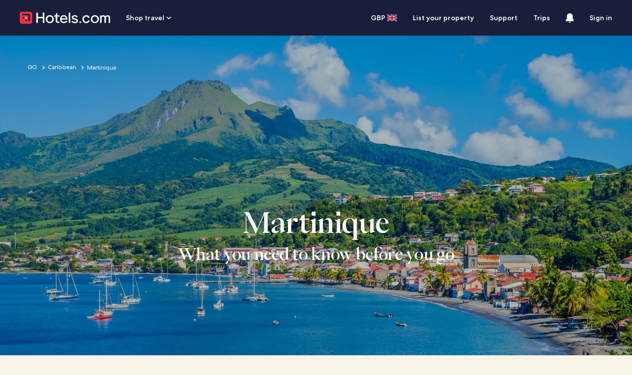

--- FILE ---
content_type: application/javascript
request_url: https://c.travel-assets.com/meso-cp-microsites-3/brand~v3-dynamic-sub-nav-module.04f8a527c7d6e2b1d1ab.js
body_size: 2411
content:
/*@license For license information please refer to brand~v3-dynamic-sub-nav-module.licenses.txt*/
(self.__LOADABLE_LOADED_CHUNKS__=self.__LOADABLE_LOADED_CHUNKS__||[]).push([[821],{39303:function(n,e,t){t.r(e),t.d(e,{default:function(){return F}});var i,o,r,a,l,d,p,s,c,u,x,m,f,v,g,y,h,w,b,k,A=t(96540),E=t(81443),D=t(10012),_=t(83721),C=t(65120),L=t(90914),O=t(22444),T=t(93508),N=t(92568),H=t(69875),j=function(n,e){return Object.defineProperty?Object.defineProperty(n,"raw",{value:e}):n.raw=e,n},S={Container:N.Ay.div(o||(o=j(["\n  ","\n"],["\n  ","\n"])),(function(n){return(0,N.AH)(i||(i=j(["\n      position: relative;\n      padding: 16px 0;\n      ","\n      .menu-item {\n        @media (max-width: ",") {\n          padding-right: 16px;\n        }\n      }\n      .sub-menu {\n        background-color: #fff;\n        position: absolute;\n        top: 41px;\n        transform-origin: 50% -30px;\n        right: 0;\n        z-index: 12;\n        border-radius: 8px;\n        box-shadow: 0px 2px 10px 0px rgba(0, 0, 0, 0.07);\n        @media (max-width: ",") {\n          right: 16px;\n        }\n      }\n      ","\n    "],["\n      position: relative;\n      padding: 16px 0;\n      ","\n      .menu-item {\n        @media (max-width: ",") {\n          padding-right: 16px;\n        }\n      }\n      .sub-menu {\n        background-color: #fff;\n        position: absolute;\n        top: 41px;\n        transform-origin: 50% -30px;\n        right: 0;\n        z-index: 12;\n        border-radius: 8px;\n        box-shadow: 0px 2px 10px 0px rgba(0, 0, 0, 0.07);\n        @media (max-width: ",") {\n          right: 16px;\n        }\n      }\n      ","\n    "])),n.dropdown?"display: flex; justify-content: end;  margin-right: 8px;":"",null===H.Te||void 0===H.Te?void 0:H.Te.cpds_small_upper_limit,null===H.Te||void 0===H.Te?void 0:H.Te.cpds_small_upper_limit,(function(n){return null==n?void 0:n.styleOverrides}))})),NavigationLinks:N.Ay.nav(a||(a=j(["\n  ","\n"],["\n  ","\n"])),(function(){return(0,N.AH)(r||(r=j(["\n      display: flex;\n      gap: 40px;\n      overflow-x: scroll;\n      scrollbar-width: none;\n      &::-webkit-scrollbar {\n        display: none;\n      }\n      ","\n    "],["\n      display: flex;\n      gap: 40px;\n      overflow-x: scroll;\n      scrollbar-width: none;\n      &::-webkit-scrollbar {\n        display: none;\n      }\n      ","\n    "])),(function(n){return null==n?void 0:n.styleOverrides}))})),NavigationLink:N.Ay.a.attrs((function(){return{className:"cpds-meta-roman-medium-book-10"}}))(d||(d=j(["\n  ","\n"],["\n  ","\n"])),(function(){return(0,N.AH)(l||(l=j(["\n      white-space: nowrap;\n      padding-top: 8px;\n      color: #4d5167;\n      text-transform: uppercase;\n      &:after {\n        content: '';\n        display: block;\n        width: 100%;\n        height: 1px;\n        border-bottom: 1px solid transparent;\n        padding-top: 4px;\n      }\n      &:hover,\n      &:active,\n      &:visited,\n      &:focus {\n        text-decoration: none;\n        &:after {\n          border-bottom: 1px solid #f37a8a;\n        }\n      &:last-child {\n        @media (max-width: ",") {\n          padding-right: 16px;\n        }\n      }\n    "],["\n      white-space: nowrap;\n      padding-top: 8px;\n      color: #4d5167;\n      text-transform: uppercase;\n      &:after {\n        content: '';\n        display: block;\n        width: 100%;\n        height: 1px;\n        border-bottom: 1px solid transparent;\n        padding-top: 4px;\n      }\n      &:hover,\n      &:active,\n      &:visited,\n      &:focus {\n        text-decoration: none;\n        &:after {\n          border-bottom: 1px solid #f37a8a;\n        }\n      &:last-child {\n        @media (max-width: ",") {\n          padding-right: 16px;\n        }\n      }\n    "])),null===H.Te||void 0===H.Te?void 0:H.Te.cpds_small_upper_limit)})),DropDownContainer:N.Ay.div(s||(s=j(["\n  ","\n"],["\n  ","\n"])),(function(){return(0,N.AH)(p||(p=j(["\n      display: flex;\n      justify-content: flex-end;\n      ","\n    "],["\n      display: flex;\n      justify-content: flex-end;\n      ","\n    "])),(function(n){return null==n?void 0:n.styleOverrides}))})),DropdownText:N.Ay.p.attrs((function(){return{className:"cpds-meta-roman-book-09"}}))(u||(u=j(["\n  ","\n"],["\n  ","\n"])),(function(){return(0,N.AH)(c||(c=j(["\n      color: #4d5167;\n      cursor: pointer;\n      .cpds-icon {\n        transform: ",";\n        transition: transform 0.5s;\n        left: 8px;\n        position: relative;\n        top: -1px;\n      }\n    "],["\n      color: #4d5167;\n      cursor: pointer;\n      .cpds-icon {\n        transform: ",";\n        transition: transform 0.5s;\n        left: 8px;\n        position: relative;\n        top: -1px;\n      }\n    "])),(function(n){return n.isHover?"rotate(180deg)":"rotate(0deg)"}))})),DropDownMenu:N.Ay.div(m||(m=j(["\n  ","\n"],["\n  ","\n"])),(function(){return(0,N.AH)(x||(x=j(["\n      min-width: 250px;\n      padding: 4px;\n      ","\n    "],["\n      min-width: 250px;\n      padding: 4px;\n      ","\n    "])),(function(n){return null==n?void 0:n.styleOverrides}))})),DropDownLinkText:N.Ay.p.attrs((function(){return{className:"cpds-meta-roman-medium-book-10"}}))(v||(v=j(["\n  ","\n"],["\n  ","\n"])),(function(){return(0,N.AH)(f||(f=j(["\n      display: block;\n      padding: 8px 0;\n      white-space: nowrap;\n      color: #4d5167;\n      &:hover {\n        text-decoration: none;\n      }\n      ","\n    "],["\n      display: block;\n      padding: 8px 0;\n      white-space: nowrap;\n      color: #4d5167;\n      &:hover {\n        text-decoration: none;\n      }\n      ","\n    "])),(function(n){return null==n?void 0:n.styleOverrides}))})),DropDownLinkContainer:N.Ay.div(y||(y=j(["\n  ","\n"],["\n  ","\n"])),(function(){return(0,N.AH)(g||(g=j(["\n      padding: 4px 12px 4px 8px;\n      display: flex;\n      justify-content: flex-start;\n      align-items: center;\n      gap: 8px;\n      svg {\n        visibility: hidden;\n      }\n      &:hover {\n        background-color: #ffe4e5;\n        svg {\n          visibility: visible;\n        }\n      }\n      ","\n    "],["\n      padding: 4px 12px 4px 8px;\n      display: flex;\n      justify-content: flex-start;\n      align-items: center;\n      gap: 8px;\n      svg {\n        visibility: hidden;\n      }\n      &:hover {\n        background-color: #ffe4e5;\n        svg {\n          visibility: visible;\n        }\n      }\n      ","\n    "])),(function(n){return null==n?void 0:n.styleOverrides}))})),DropDownLink:N.Ay.p(w||(w=j(["\n  ","\n"],["\n  ","\n"])),(function(){return(0,N.AH)(h||(h=j(["\n      cursor: pointer;\n      text-decoration: none;\n      &:hover {\n        text-decoration: none;\n      }\n      ","\n    "],["\n      cursor: pointer;\n      text-decoration: none;\n      &:hover {\n        text-decoration: none;\n      }\n      ","\n    "])),(function(n){return null==n?void 0:n.styleOverrides}))})),IconContainer:N.Ay.div(k||(k=j(["\n  ","\n"],["\n  ","\n"])),(function(){return(0,N.AH)(b||(b=j(["\n      width: 16px;\n      height: 10px;\n      display: flex;\n      align-items: center;\n      justify-content: center;\n      ","\n    "],["\n      width: 16px;\n      height: 10px;\n      display: flex;\n      align-items: center;\n      justify-content: center;\n      ","\n    "])),(function(n){return null==n?void 0:n.styleOverrides}))}))},I=t(92215),z=function(n,e){var t="function"==typeof Symbol&&n[Symbol.iterator];if(!t)return n;var i,o,r=t.call(n),a=[];try{for(;(void 0===e||e-- >0)&&!(i=r.next()).done;)a.push(i.value)}catch(l){o={error:l}}finally{try{i&&!i.done&&(t=r.return)&&t.call(r)}finally{if(o)throw o.error}}return a},B=function(){var n=(0,C.a)().componentProps,e=n.data,t=n.key,i=n.id,o=(0,D.pu)(),r=z(A.useState(!1),2),a=r[0],l=r[1],d=function(){l(!a)};return(0,D.Su)(null==e?void 0:e.navL1,!0)?A.createElement(O.A,{className:"v3-container v3-dynamic-sub-nav-module",HtmlTag:"section",id:(0,D.Su)(i)?i:null==t?void 0:t.next()},A.createElement(T.A.ContainerFluid,{display:"flex",justifyContent:"center",alignItems:"center",padding:["0px","0px","0px","0px"]},A.createElement(T.A.ContainerWrapper,{id:"containerWrapper",maxWidth:"1680px",pa:!0,padding_sm:["0px","0px","0px","16px"],styleOverrides:{"background-color":"#FBF8F1"}},A.createElement(T.A.Container,null,A.createElement(T.A.Item,{gridColumn:{xl:{start:"1",span:"12"},sm:{start:"1",span:"6"}}},A.createElement(S.Container,null,A.createElement(S.NavigationLinks,null,null==e?void 0:e.navL1.map((function(n){return A.createElement(S.NavigationLink,{key:null==n?void 0:n.title,href:null==n?void 0:n.url,target:(null==n?void 0:n.ctaOpenNewTab)?"_blank":"_self","data-isclickstreamenabled":!0,"data-clickstreamdata":(0,I.b)(I.n.INTERACTION,"filter_nav","link.selected","")},null==n?void 0:n.title)})))),(0,D.Su)(null==e?void 0:e.navL2,!0)&&A.createElement(S.Container,{dropdown:!0},A.createElement(_.P.div,{className:"menu-item",onMouseEnter:d,onMouseLeave:d,onFocus:d,onBlur:d},A.createElement(S.DropDownContainer,null,A.createElement(S.DropdownText,{isHover:a},(null==e?void 0:e.navigationDropdownText)||"Content",A.createElement(L.A,{id:"dynamic-subnav-dropdown-down-arrow",name:"chevron-down",size:"extra_small",customSize:{width:"9",height:"11"}}))),A.createElement(_.P.div,{className:"sub-menu",initial:"exit",animate:a?"enter":"exit",variants:{enter:{opacity:1,rotateX:0,transition:{duration:.5},display:"block"},exit:{opacity:0,rotateX:-15,transition:{duration:.5,delay:.3},transitionEnd:{display:"none"}}}},A.createElement(S.DropDownMenu,null,e.navL2.map((function(n){return A.createElement(S.DropDownLink,{key:null==n?void 0:n.url,onClick:function(){!function(n){var e=document.getElementById(n);if(e){var t=document.querySelector(".v3-navigation"),i=t?t.clientHeight:72,o=e.getBoundingClientRect().top+window.scrollY;window.scrollTo({top:o-i,behavior:"smooth"})}}(null==n?void 0:n.url),o((0,I.b)(I.n.INTERACTION,"content_nav","link.selected",""))}},A.createElement(S.DropDownLinkContainer,null,A.createElement(S.IconContainer,null,A.createElement(L.A,{id:"dynamic-subnav-dropdown-down-arrow",name:"check",size:"extra_small",customSize:{width:"10",height:"10"}})),A.createElement(S.DropDownLinkText,null,null==n?void 0:n.title)))}))))))))))):null},P=function(){return P=Object.assign||function(n){for(var e,t=1,i=arguments.length;t<i;t++)for(var o in e=arguments[t])Object.prototype.hasOwnProperty.call(e,o)&&(n[o]=e[o]);return n},P.apply(this,arguments)},F=function(n){return A.createElement(E.default,P({},n),A.createElement(B,null))}}}]);
//# sourceMappingURL=https://bernie-assets.s3.us-west-2.amazonaws.com/meso-cp-microsites-3/brand~v3-dynamic-sub-nav-module.04f8a527c7d6e2b1d1ab.js.map

--- FILE ---
content_type: application/javascript
request_url: https://c.travel-assets.com/meso-cp-microsites-3/brand~v3-basic1-up-module.0ea5e4fb3eb9f7abda19.js
body_size: 4952
content:
/*@license For license information please refer to brand~v3-basic1-up-module.licenses.txt*/
(self.__LOADABLE_LOADED_CHUNKS__=self.__LOADABLE_LOADED_CHUNKS__||[]).push([[3366],{59718:function(n,e,t){t.r(e),t.d(e,{default:function(){return Cn}});var o,a,i,l,r,d,s,p,c,m,u,_,v,x,g,f,h,y,b,w,C,T,E,A,O,k,R,S,L,U,M,N,F=t(96540),P=t(81443),I=t(92568),H=t(10012),D=t(74530),j=t(65120),Y=t(10089),V=t(22444),B=t(79660),z=t(94570),G=t(98652),J=t(90914),K=t(69875),W=t(68481),Z=t(96770),q=t(12161),Q=t(72452),X=function(n,e){return Object.defineProperty?Object.defineProperty(n,"raw",{value:e}):n.raw=e,n},$=I.Ay.div(a||(a=X(["\n  ","\n"],["\n  ","\n"])),(function(n){var e,t=n.theme.styles.cpds,a=n.mainVariation,i=n.props,l=n.moduleColor,r=(0,W.L4)(t,null==t?void 0:t.themeColorMode,null==i?void 0:i.themeColorMode).token;return(0,I.AH)(o||(o=X(["\n      display: flex;\n      gap: ",";\n      ","\n      .cpds-tags {\n        border-color: ",";\n        color: ",";\n      }\n      @media screen and (max-width: ",") {\n        margin-top: 0;\n      }\n      ","\n    "],["\n      display: flex;\n      gap: ",";\n      ","\n      .cpds-tags {\n        border-color: ",";\n        color: ",";\n      }\n      @media screen and (max-width: ",") {\n        margin-top: 0;\n      }\n      ","\n    "])),null===(e=null==r?void 0:r.spacing)||void 0===e?void 0:e.space_12,"column"===a&&"margin-top: 12px;","TERTIARY"===l.toUpperCase()?r.module_v3_basic_oneup_module_tertiary_font_color:r.module_v3_basic_oneup_module_tag_border_color,"TERTIARY"===l.toUpperCase()?r.module_v3_basic_oneup_module_tertiary_font_color:r.module_v3_basic_oneup_module_font_color,K.Te.cpds_small_upper_limit,(function(n){return null==n?void 0:n.styleOverrides}))})),nn=I.Ay.div(l||(l=X(["\n  ","\n"],["\n  ","\n"])),(function(n){var e,t,o,a,l,r=n.theme.styles.cpds,d=n.mainVariation,s=n.props,p=n.moduleColor,c=n.module,m=(0,W.L4)(r,null==r?void 0:r.themeColorMode,null==s?void 0:s.themeColorMode).token;return(0,I.AH)(i||(i=X(["\n      margin-top: ",";\n      margin-bottom: ",";\n      display: flex;\n      flex-direction: column;\n      gap: ",";\n      .date {\n        color: ",";\n      }\n      .cpds-sponsor-tag {\n        p {\n          color: ",";\n        }\n      }\n      @media screen and (max-width: ",") {\n        margin-top: ",";\n        gap: ",";\n        ",";\n      }\n      ","\n    "],["\n      margin-top: ",";\n      margin-bottom: ",";\n      display: flex;\n      flex-direction: column;\n      gap: ",";\n      .date {\n        color: ",";\n      }\n      .cpds-sponsor-tag {\n        p {\n          color: ",";\n        }\n      }\n      @media screen and (max-width: ",") {\n        margin-top: ",";\n        gap: ",";\n        ",";\n      }\n      ","\n    "])),"row"===d?null===(e=null==m?void 0:m.spacing)||void 0===e?void 0:e.space_24:null===(t=null==m?void 0:m.spacing)||void 0===t?void 0:t.space_12,null===(o=null==m?void 0:m.spacing)||void 0===o?void 0:o.space_24,"row"===d?"4px":"15px","TERTIARY"===p.toUpperCase()?m.module_v3_basic_oneup_module_tertiary_font_color:"#676a7d","TERTIARY"===p.toUpperCase()?m.module_v3_basic_oneup_module_tertiary_font_color:"#676a7d",K.Te.cpds_small_upper_limit,null===(a=null==m?void 0:m.spacing)||void 0===a?void 0:a.space_8,null===(l=null==m?void 0:m.spacing)||void 0===l?void 0:l.space_4,"coverPackage"===c&&"margin-bottom: 3px",(function(n){return null==n?void 0:n.styleOverrides}))})),en=(I.Ay.div(d||(d=X(["\n  ","\n"],["\n  ","\n"])),(function(n){var e,t,o,a,i,l,d,s=n.theme.styles.cpds,p=n.props,c=n.moduleColor,m=n.module,u=(0,W.L4)(s,null==s?void 0:s.themeColorMode,null==p?void 0:p.themeColorMode).token;return(0,I.AH)(r||(r=X(["\n      display: flex;\n      flex-direction: column;\n      max-width: ",";\n      margin: 0 auto;\n      padding: ",";\n      grid-gap: ",";\n      background-color: ",";\n      @media screen and (max-width: ",") {\n        padding: ",";\n      }\n      @media screen and (max-width: ",") {\n        padding: ",";\n        grid-gap: ",";\n      }\n      ","\n    "],["\n      display: flex;\n      flex-direction: column;\n      max-width: ",";\n      margin: 0 auto;\n      padding: ",";\n      grid-gap: ",";\n      background-color: ",";\n      @media screen and (max-width: ",") {\n        padding: ",";\n      }\n      @media screen and (max-width: ",") {\n        padding: ",";\n        grid-gap: ",";\n      }\n      ","\n    "])),null==u?void 0:u.v3_parent_grid_max_width,null===(e=null==u?void 0:u.spacing)||void 0===e?void 0:e.space_56,null===(t=null==u?void 0:u.spacing)||void 0===t?void 0:t.space_56,u["module_v3_basic_oneup_module_".concat(c.toLowerCase(),"_color")]||"#FFFFFF",K.Te.cpds_medium_upper_limit,null===(o=null==u?void 0:u.spacing)||void 0===o?void 0:o.space_40,K.Te.cpds_small_upper_limit,"coverPackage"===m?"".concat(null===(a=null==u?void 0:u.spacing)||void 0===a?void 0:a.space_16," ").concat(null===(i=null==u?void 0:u.spacing)||void 0===i?void 0:i.space_16," ").concat(null===(l=null==u?void 0:u.spacing)||void 0===l?void 0:l.space_24):"".concat(null==u?void 0:u.module_v3_basic_oneup_module_mobile_padding),null===(d=null==u?void 0:u.spacing)||void 0===d?void 0:d.space_24,(function(n){return null==n?void 0:n.styleOverrides}))})),I.Ay.div(p||(p=X(["\n  ","\n"],["\n  ","\n"])),(function(n){var e,t,o,a=n.theme.styles.cpds,i=n.props,l=(n.imagePosition,n.module,(0,W.L4)(a,null==a?void 0:a.themeColorMode,null==i?void 0:i.themeColorMode).token);return(0,I.AH)(s||(s=X(["\n      display: grid;\n      grid-template-columns: repeat(12, 1fr);\n      column-gap: ",";\n      @media screen and (max-width: ",") {\n        column-gap: ",";\n      }\n      @media screen and (max-width: ",") {\n        grid-template-columns: 1fr;\n        gap: ",";\n      }\n      ","\n    "],["\n      display: grid;\n      grid-template-columns: repeat(12, 1fr);\n      column-gap: ",";\n      @media screen and (max-width: ",") {\n        column-gap: ",";\n      }\n      @media screen and (max-width: ",") {\n        grid-template-columns: 1fr;\n        gap: ",";\n      }\n      ","\n    "])),null===(e=null==l?void 0:l.spacing)||void 0===e?void 0:e.space_40,K.Te.cpds_medium_upper_limit,null===(t=null==l?void 0:l.spacing)||void 0===t?void 0:t.space_24,K.Te.cpds_small_upper_limit,null===(o=null==l?void 0:l.spacing)||void 0===o?void 0:o.space_24,(function(n){return null==n?void 0:n.styleOverrides}))})),I.Ay.div(m||(m=X(["\n  ","\n"],["\n  ","\n"])),(function(n){n.theme.styles.cpds,n.props;var e=n.position;return(0,I.AH)(c||(c=X(["\n      grid-column: ",";\n      @media screen and (max-width: ",") {\n        grid-column: span 12;\n      }\n      ","\n    "],["\n      grid-column: ",";\n      @media screen and (max-width: ",") {\n        grid-column: span 12;\n      }\n      ","\n    "])),"LEFT"===e.toUpperCase()?"1/7":"7/13",K.Te.cpds_small_upper_limit,(function(n){return null==n?void 0:n.styleOverrides}))}))),tn=I.Ay.div(_||(_=X(["\n  ","\n"],["\n  ","\n"])),(function(n){n.theme.styles.cpds,n.props;var e=n.position;return(0,I.AH)(u||(u=X(["\n      grid-column: ",";\n      display: flex;\n      flex-direction: column;\n      justify-content: space-between;\n      gap: 15px;\n      @media screen and (max-width: ",") {\n        grid-column: span 12;\n      }\n      ","\n    "],["\n      grid-column: ",";\n      display: flex;\n      flex-direction: column;\n      justify-content: space-between;\n      gap: 15px;\n      @media screen and (max-width: ",") {\n        grid-column: span 12;\n      }\n      ","\n    "])),"LEFT"===e.toUpperCase()?"8/13":"1/6",K.Te.cpds_small_upper_limit,(function(n){return null==n?void 0:n.styleOverrides}))})),on=((0,I.Ay)(Z.Z3.HTMLText)(x||(x=X(["\n  ","\n"],["\n  ","\n"])),(function(n){var e=n.theme.styles.cpds,t=n.props,o=n.moduleColor,a=(0,W.L4)(e,null==e?void 0:e.themeColorMode,null==t?void 0:t.themeColorMode).token;return(0,I.AH)(v||(v=X(["\n      position: relative;\n      color: ",";\n      span {\n        position: absolute;\n        left: -4%;\n        @media screen and (max-width: ",") {\n          left: -3%;\n        }\n      }\n      em {\n        font-weight: 300;\n      }\n      ","\n    "],["\n      position: relative;\n      color: ",";\n      span {\n        position: absolute;\n        left: -4%;\n        @media screen and (max-width: ",") {\n          left: -3%;\n        }\n      }\n      em {\n        font-weight: 300;\n      }\n      ","\n    "])),"TERTIARY"===o.toUpperCase()?a.module_v3_basic_oneup_module_tertiary_font_color:a.module_v3_basic_oneup_module_title_color,K.Te.cpds_medium_upper_limit,(function(n){return null==n?void 0:n.styleOverrides}))})),(0,I.Ay)(Z.Z3.HTMLText).attrs((function(n){var e=n.children,t=(0,Q.Fu)({text:e,defaulFontClass:"cpds-body-roman-book-02",tag:"h2"});return{tag:(0,q.Su)(t.tagName)?t.tagName:"h2",exClass:"".concat(t.className),"data-cy":"adUnitsContentSummary",dynamicClass:t}}))(f||(f=X(["\n  ","\n"],["\n  ","\n"])),(function(n){var e=n.theme.styles.cpds,t=(n.color,n.moduleColor),o=n.props,a=(0,W.L4)(e,null==e?void 0:e.themeColorMode,null==o?void 0:o.themeColorMode).token;return(0,I.AH)(g||(g=X(["\n      position: relative;\n      color: ",";\n      span {\n        position: absolute;\n        left: -4%;\n        @media screen and (max-width: ",") {\n          left: -3%;\n        }\n      }\n      em {\n        font-weight: 300;\n      }\n      // ","\n      ","\n    "],["\n      position: relative;\n      color: ",";\n      span {\n        position: absolute;\n        left: -4%;\n        @media screen and (max-width: ",") {\n          left: -3%;\n        }\n      }\n      em {\n        font-weight: 300;\n      }\n      // ","\n      ","\n    "])),"TERTIARY"===t.toUpperCase()?a.module_v3_basic_oneup_module_tertiary_font_color:a.module_v3_basic_oneup_module_title_color,K.Te.cpds_medium_upper_limit,(function(n){return(null==n?void 0:n.dynamicClass.isTrim)?"\n      // @media screen and (min-width: ".concat(K.Te.cpds_large_lower_limit,") {\n      //   display: -webkit-box;        \n      //   display: box;                 \n      //   -webkit-box-orient: vertical; \n      //   overflow: hidden;            \n      //   -webkit-line-clamp: 3;       \n      //   line-clamp: 3; \n      //   padding-left: 22px;\n      //   left: -22px;     \n      //   @media screen and (max-width: ").concat(K.Te.cpds_medium_upper_limit,") {\n      //     padding-left: 12px;\n      //     left: -12px;  \n      //   }    \n      //   span {\n      //     position: absolute;\n      //     left: 0px;\n      //     @media screen and (max-width: ").concat(K.Te.cpds_medium_upper_limit,") {\n      //       left: 0px;\n      //     }\n      //   }\n      // }"):""}),(function(n){return null==n?void 0:n.styleOverrides}))}))),an=I.Ay.div(y||(y=X(["\n  ","\n"],["\n  ","\n"])),(function(n){var e=n.theme.styles.cpds,t=n.props,o=n.moduleColor,a=n.module,i=(0,W.L4)(e,null==e?void 0:e.themeColorMode,null==t?void 0:t.themeColorMode).token;return(0,I.AH)(h||(h=X(["\n      position: relative;\n      top: -4px;\n      max-width: 302px;\n      color: ",";\n      \n      // Remove fixed line breaks for BUSA\n      // display: -webkit-box;\n      // -webkit-line-clamp: 4;\n      // -webkit-box-orient: vertical;\n      // overflow: hidden;\n      // text-overflow: ellipsis;\n      // Remove fixed line breaks for BUSA\n      \n      p {\n        color: ",";\n      }\n      @media screen and (max-width: ",") {\n        top: 0;\n      }\n      ","\n      ","\n    "],["\n      position: relative;\n      top: -4px;\n      max-width: 302px;\n      color: ",";\n      \n      // Remove fixed line breaks for BUSA\n      // display: -webkit-box;\n      // -webkit-line-clamp: 4;\n      // -webkit-box-orient: vertical;\n      // overflow: hidden;\n      // text-overflow: ellipsis;\n      // Remove fixed line breaks for BUSA\n      \n      p {\n        color: ",";\n      }\n      @media screen and (max-width: ",") {\n        top: 0;\n      }\n      ","\n      ","\n    "])),"TERTIARY"===o.toUpperCase()?i.module_v3_basic_oneup_module_tertiary_font_color:i.module_v3_basic_oneup_module_font_color,"TERTIARY"===o.toUpperCase()?i.module_v3_basic_oneup_module_tertiary_font_color:i.module_v3_basic_oneup_module_font_color,K.Te.cpds_small_upper_limit,"coverPackage"===a&&"position: relative; top: -5px;",(function(n){return null==n?void 0:n.styleOverrides}))})),ln=I.Ay.div(w||(w=X(["\n  ","\n"],["\n  ","\n"])),(function(n){var e=n.theme.styles.cpds,t=n.props,o=n.module;(0,W.L4)(e,null==e?void 0:e.themeColorMode,null==t?void 0:t.themeColorMode).token;return(0,I.AH)(b||(b=X(["\n      position: relative;\n      top: -6px;\n      max-width: 530px;\n      @media screen and (max-width: ",") {\n        top: 0;\n      }\n      ","\n      ","\n    "],["\n      position: relative;\n      top: -6px;\n      max-width: 530px;\n      @media screen and (max-width: ",") {\n        top: 0;\n      }\n      ","\n      ","\n    "])),K.Te.cpds_small_upper_limit,"coverPackage"===o&&"margin-top: 33px;\n        @media screen and (max-width: ".concat(K.Te.cpds_small_upper_limit,") {\n          margin-top: 0;\n        }\n      }"),(function(n){return null==n?void 0:n.styleOverrides}))})),rn=I.Ay.div(T||(T=X(["\n  ","\n"],["\n  ","\n"])),(function(n){var e=n.theme.styles.cpds,t=n.props;n.module,(0,W.L4)(e,null==e?void 0:e.themeColorMode,null==t?void 0:t.themeColorMode).token;return(0,I.AH)(C||(C=X(["\n      position: relative;\n      top: 4px;\n      @media screen and (max-width: ",") {\n        top: 2px;\n      }\n      ","\n    "],["\n      position: relative;\n      top: 4px;\n      @media screen and (max-width: ",") {\n        top: 2px;\n      }\n      ","\n    "])),K.Te.cpds_small_upper_limit,(function(n){return null==n?void 0:n.styleOverrides}))})),dn=I.Ay.div(A||(A=X(["\n  ","\n"],["\n  ","\n"])),(function(n){var e=n.theme.styles.cpds,t=n.props;n.module,(0,W.L4)(e,null==e?void 0:e.themeColorMode,null==t?void 0:t.themeColorMode).token;return(0,I.AH)(E||(E=X(["\n      ","\n    "],["\n      ","\n    "])),(function(n){return null==n?void 0:n.styleOverrides}))})),sn=I.Ay.div(k||(k=X(["\n  ","\n"],["\n  ","\n"])),(function(n){var e=n.theme.styles.cpds,t=n.props;n.module,(0,W.L4)(e,null==e?void 0:e.themeColorMode,null==t?void 0:t.themeColorMode).token;return(0,I.AH)(O||(O=X(["\n      display: flex;\n      flex-direction: column;\n      gap: 16px;\n      @media screen and (max-width: ",") {\n        gap: 9px;\n      }\n      ","\n    "],["\n      display: flex;\n      flex-direction: column;\n      gap: 16px;\n      @media screen and (max-width: ",") {\n        gap: 9px;\n      }\n      ","\n    "])),K.Te.cpds_small_upper_limit,(function(n){return null==n?void 0:n.styleOverrides}))})),pn=I.Ay.div(S||(S=X(["\n  ","\n"],["\n  ","\n"])),(function(n){var e=n.theme.styles.cpds,t=n.props;(0,W.L4)(e,null==e?void 0:e.themeColorMode,null==t?void 0:t.themeColorMode).token;return(0,I.AH)(R||(R=X(["\n      height: 24px;\n\n      ","\n    "],["\n      height: 24px;\n\n      ","\n    "])),(function(n){return null==n?void 0:n.styleOverrides}))})),cn=t(89894),mn=t(26271),un=t(82306),_n=t(93508),vn=t(13123),xn=t(92215),gn=t(58327),fn=function(){return fn=Object.assign||function(n){for(var e,t=1,o=arguments.length;t<o;t++)for(var a in e=arguments[t])Object.prototype.hasOwnProperty.call(e,a)&&(n[a]=e[a]);return n},fn.apply(this,arguments)},hn=function(n,e){return Object.defineProperty?Object.defineProperty(n,"raw",{value:e}):n.raw=e,n},yn=function(){return yn=Object.assign||function(n){for(var e,t=1,o=arguments.length;t<o;t++)for(var a in e=arguments[t])Object.prototype.hasOwnProperty.call(e,a)&&(n[a]=e[a]);return n},yn.apply(this,arguments)},bn=function(n){var e,t=(0,mn.v)().width,o=F.useContext(I.Dx),a=(0,j.a)().componentProps,i=a.data,l=a.key,r=a.id,d=(0,un.g)(),s=d.context.site.brand,p=d.sanityStore.sanityPageData.defaultTagByLocalization,c=void 0!==p&&p,m=o.styles.cpds,u=(0,W.L4)(m,null==m?void 0:m.themeColorMode,null==n?void 0:n.themeColorMode).token,_=(0,D.Ay)(1,2).getImageUrl,v=function(n,e){var t,o,a;if((0,H.Su)(null==n?void 0:n.autoCuration)){var i=n.autoCuration,l=i.heroSetting,r=i.tags,d=i.pageUrl2,s=n.cta,p=(0,H.S7)(e);return fn(fn({},n),{title:(null==l?void 0:l.headlineRaw)?(0,H.ac)(null==l?void 0:l.headlineRaw):"",image:fn(fn({},null==l?void 0:l.cmsMedia),{image:(null===(t=null==l?void 0:l.cmsMedia)||void 0===t?void 0:t.image)||(null===(o=null==l?void 0:l.cmsMedia)||void 0===o?void 0:o.videoCover)}),authorObject:null,publishDate:null==l?void 0:l.publishDate,bodyTextRaw:null==l?void 0:l.subheaderRaw,logo:null==l?void 0:l.sponsorshipLogo,subhead:null==l?void 0:l.sponsorshipByline,cta:fn(fn({},s),{ctaText:(0,H.Su)(null==d?void 0:d.current)?null==s?void 0:s.ctaText:"Read more",ctaUrl:(0,H.Su)(null==d?void 0:d.current)?"".concat(p).concat(null==d?void 0:d.current):"",openUrlInNewTab:null===(a=null==s?void 0:s.openUrlInNewTab)||void 0===a||a}),tag:null==r?void 0:r.tag})}return n}(i,null===(e=(0,un.g)())||void 0===e?void 0:e.sanityStore),x=v.moduleColor,g=void 0===x?"PRIMARY":x,f=v.style,h=void 0===f?"LEFT":f,y=v.authorObject,b=v.logo,w=v.publishDate,C=v.subhead,T=v.title,E=v.title2Raw,A=v.cta,O=v.cta2,k=v.image,R=v.bodyTextRaw,S=v.module,P=v.pagination,Z=void 0!==P&&P,q=v.tag,X=(0,H.Su)(E)?(0,H.ac)(E):"",bn=(0,H.Su)(X)?X:T,wn="",Cn="",Tn=!1;(0,H.Su)(k)&&(wn=k.altText,Cn=k.aspectRatio,Tn=k.imageGradient);var En,An,On,kn=(0,H.Su)(null==k?void 0:k.image)?_(k,!0,[6,8]):{};"object"==typeof kn?(En=kn.imageURL,An=kn.srcSet,On=kn.sizes):En=kn,En||(En="https://cdn.sanity.io/images/nxpteyfv/media-studio/4eac2877cf1372bc2ccd04c48bdf8344d6cdc1a9-330x312.png?fit=max&w=250&h=250");var Rn=En,Sn=b?_(b):"",Ln=Cn?"CPDS_".concat(Cn.split(":")[0],"x").concat(Cn.split(":")[1]):"CPDS_1x1",Un={padding:"0"},Mn=function(n){return JSON.stringify({EVENT_NAME:"read_more.selected",EVENT_CATEGORY:"basic_1up_rl",EVENT_TYPE:xn.n.INTERACTION,EVENT_LOCATION:n})},Nn=function(){var n="CPDS_".concat(u.module_v3_basic_oneup_module_image_border_radius);return F.createElement(en,{position:h},F.createElement(Y.Ay,yn({src:null!=Rn?Rn:""},An?{srcSet:An}:{},On?{sizes:On}:{},{alt:null!=wn?wn:bn,turnOnGradient:Tn,objectFit:"CPDS_COVER",aspectRatio:t<768?"CPDS_1x1":Ln,borderRadius:n,styleOverrides:(0,I.AH)(L||(L=hn(["\n            width: 100%;\n            height: 100%;\n          "],["\n            width: 100%;\n            height: 100%;\n          "])))})))},Fn=(0,gn.A)(q),Pn=(0,H.Su)(Fn,!0)?Fn:c?[{prefLabel:(0,vn.y)("v3.hotelDeals.tag","Hotel Deals")}]:[],In=function(){return F.createElement(tn,{position:h},F.createElement($,{mainVariation:"row",moduleColor:g},(0,H.Su)(Pn,!0)&&Pn.map((function(n){var e=n.prefLabel;return F.createElement(z.A,{key:e,caseStyle:"UPPERCASE"},e)}))),F.createElement(ln,{module:S},Sn&&F.createElement(Y.Ay,{src:Sn,alt:"Sponsorship Logo",objectFit:"CPDS_CONTAIN",aspectRatio:"CPDS_4x3",styleOverrides:(0,I.AH)(U||(U=hn(["\n              width: 80px;\n              height: auto;\n              margin-top: ",";\n              margin-bottom: ",";\n              @media screen and (max-width: ",") {\n                width: 64px;\n                margin-bottom: 8px;\n              }\n            "],["\n              width: 80px;\n              height: auto;\n              margin-top: ",";\n              margin-bottom: ",";\n              @media screen and (max-width: ",") {\n                width: 64px;\n                margin-bottom: 8px;\n              }\n            "])),"CPDS_4x3"===Ln?"12px":"0","CPDS_4x3"===Ln?"12px":"24px",K.Te.cpds_medium_lower_limit)}),bn&&F.createElement(on,{tag:"h2",exClass:"cpds-display-roman-book-02",moduleColor:g},function(){var n=(0,H.Su)(X)?X:T,e=(0,H.Su)(X)?X:T,t=!1;return"“"===e.slice(0,1)&&(t=!0,n="<span>“</span>".concat((0,Q.xv)(e.slice(1),112))),(null==y?void 0:y.name)&&(n="".concat(y.name).concat(t?"<br/>":"").concat(e)),n}()),(w||C)&&F.createElement(nn,{mainVariation:"row",moduleColor:g,module:S},F.createElement("div",{className:"date cpds-meta-roman-book-10"},w),F.createElement(B.A,{brandText:C,themeTypography:"cpds-meta-roman-medium-book-10"})),(null==O?void 0:O.ctaText)&&(null==O?void 0:O.ctaUrl)&&F.createElement(rn,null,F.createElement(G.A,{tag:"a",href:O.ctaUrl,target:O.openUrlInNewTab?"_blank":"_self",buttonType:"Primary",buttonSize:"large",themeColorMode:W.sE.Light,className:"cpds-link-ga text-only-cta cpds-tag-roman-book-15",styleOverrides:(0,I.AH)(M||(M=hn(["\n                justify-content: flex-start;\n                border: none;\n                max-width: max-content;\n                margin-top: 18px;\n                @media screen and (max-width: ",") {\n                  margin-top: 15px;\n                  padding-top: 20px;\n                  padding-bottom: 20px;\n                  margin-bottom: 6px;\n                }\n              "],["\n                justify-content: flex-start;\n                border: none;\n                max-width: max-content;\n                margin-top: 18px;\n                @media screen and (max-width: ",") {\n                  margin-top: 15px;\n                  padding-top: 20px;\n                  padding-bottom: 20px;\n                  margin-bottom: 6px;\n                }\n              "])),K.Te.cpds_small_upper_limit),"data-isclickstreamenabled":!0,"data-clickstreamdata":(n=O.ctaUrl,JSON.stringify({EVENT_NAME:"view_products.selected",EVENT_CATEGORY:"basic_1up_rl",EVENT_TYPE:xn.n.INTERACTION,EVENT_LOCATION:n}))},O.ctaText))),F.createElement(sn,null,R&&F.createElement(an,{moduleColor:g},F.createElement(cn.default,{key:"basic1-up-body-text",data:{bodyTextRaw:R,id:"basic1-up-body-text",moduleColor:g,textContainerProps:Un,isTruncate:!1}})),(null==A?void 0:A.ctaText)&&(null==A?void 0:A.ctaUrl)&&F.createElement(dn,null,F.createElement(G.A,{tag:"a",href:null==A?void 0:A.ctaUrl,target:(null==A?void 0:A.openUrlInNewTab)?"_blank":"_self",buttonType:"Tertiary",buttonSize:"large",themeColorMode:"TERTIARY"===g.toUpperCase()&&"expedia"!==s&&W.sE.Dark,className:"text-only-cta cpds-tag-roman-book-15",styleOverrides:(0,I.AH)(N||(N=hn(["\n                justify-content: flex-start;\n                border: none;\n                max-width: max-content;\n                color: ",";\n                svg {\n                  path {\n                    fill: "," !important;\n                  }\n                }\n                @media screen and (max-width: ",") {\n                  margin-top: 0;\n                  font-weight: 400 !important;\n                }\n                &:after {\n                  border: none;\n                }\n              "],["\n                justify-content: flex-start;\n                border: none;\n                max-width: max-content;\n                color: ",";\n                svg {\n                  path {\n                    fill: "," !important;\n                  }\n                }\n                @media screen and (max-width: ",") {\n                  margin-top: 0;\n                  font-weight: 400 !important;\n                }\n                &:after {\n                  border: none;\n                }\n              "])),"TERTIARY"===g.toUpperCase()?u.module_v3_basic_oneup_module_tertiary_font_color:u.module_v3_basic_oneup_module_title_color,"TERTIARY"===g.toUpperCase()?u.module_v3_basic_oneup_module_tertiary_font_color:u.module_v3_basic_oneup_module_title_color,K.Te.cpds_small_upper_limit),"data-isclickstreamenabled":!0,"data-clickstreamdata":Mn(null==A?void 0:A.ctaUrl)},null==A?void 0:A.ctaText,F.createElement(J.A,{id:"tabbed-v4-btn",name:"chevron-right",size:"extra_small",color:"red"})))),(0,H.Su)(Z)&&F.createElement(pn,null));var n};return F.createElement(F.Fragment,null,F.createElement(V.A,{className:"v3-container v3-basic1-up-module",HtmlTag:"section",id:(0,H.Su)(r)?r:null==l?void 0:l.next()},F.createElement(_n.A.ContainerFluid,{display:"flex",justifyContent:"center",alignItems:"center",padding:["0px","0px","0px","0px"]},F.createElement(_n.A.ContainerWrapper,{maxWidth:"1680px",styleOverrides:{"background-color":"".concat(u["module_v3_basic_oneup_module_".concat(g.toLowerCase(),"_color")]||"#FFFFFF",";"),padding:"56px !important;","@media (max-width: 1279px) and (min-width: 768px)":{padding:"40px !important;"},"@media (max-width: 767px)":{padding:"16px !important;"}}},F.createElement(_n.A.Container,{styleOverrides:{"@media (max-width: 767px)":{gap:"unset","column-gap":"8px !important","row-gap":"24px !important"}}},F.createElement(_n.A.Item,{gridColumn:"LEFT"===h.toUpperCase()?{xl:{start:"1",span:"6"},sm:{start:"0",span:"12"}}:(0,H.Su)(Z)?{xl:{start:"2",span:"4"},md:{start:"2",span:"4"},sm:{start:"0",span:"12"}}:{xl:{start:"0",span:"5"},md:{start:"0",span:"5"},sm:{start:"0",span:"12"}},className:"grid-item",styleOverrides:{display:"LEFT"===h.toUpperCase()?"":"flex"}},"LEFT"===h.toUpperCase()?F.createElement(F.Fragment,null,Nn()):F.createElement(F.Fragment,null,In())),F.createElement(_n.A.Item,{gridColumn:"LEFT"===h.toUpperCase()?(0,H.Su)(Z)?{xl:{start:"8",span:"4"},md:{start:"8",span:"4"},sm:{start:"0",span:"12"}}:{xl:{start:"8",span:"5"},md:{start:"8",span:"5"},sm:{start:"0",span:"12"}}:{xl:{start:"7",span:"6"},md:{start:"7",span:"6"},sm:{start:"0",span:"12"}},className:"grid-item",styleOverrides:{display:"LEFT"===h.toUpperCase()?"flex":""}},"LEFT"===h.toUpperCase()?F.createElement(F.Fragment,null,In()):F.createElement(F.Fragment,null,Nn())))))))},wn=function(){return wn=Object.assign||function(n){for(var e,t=1,o=arguments.length;t<o;t++)for(var a in e=arguments[t])Object.prototype.hasOwnProperty.call(e,a)&&(n[a]=e[a]);return n},wn.apply(this,arguments)},Cn=function(n){return F.createElement(P.default,wn({},n),F.createElement(bn,null))}}}]);
//# sourceMappingURL=https://bernie-assets.s3.us-west-2.amazonaws.com/meso-cp-microsites-3/brand~v3-basic1-up-module.0ea5e4fb3eb9f7abda19.js.map

--- FILE ---
content_type: application/javascript
request_url: https://c.travel-assets.com/meso-cp-microsites-3/cpds~cpds-cards-v2.1e395ab510058c560c8c.js
body_size: 4713
content:
/*@license For license information please refer to cpds~cpds-cards-v2.licenses.txt*/
(self.__LOADABLE_LOADED_CHUNKS__=self.__LOADABLE_LOADED_CHUNKS__||[]).push([[7306],{37382:function(n,e,t){t.d(e,{Zp:function(){return $},X9:function(){return mn},Wu:function(){return cn},kT:function(){return pn},Vo:function(){return an}});var i,o,r,a,d,l,c,p,s,u,m,v,f,h,g,x,y,w,_,O,b,C,A,P,S,j,T,L=t(96540),k=t(92568),I=t(68481),H=t(69875),E=function(n,e){return Object.defineProperty?Object.defineProperty(n,"raw",{value:e}):n.raw=e,n},R=function(n,e){var t={};for(var i in n)Object.prototype.hasOwnProperty.call(n,i)&&e.indexOf(i)<0&&(t[i]=n[i]);if(null!=n&&"function"==typeof Object.getOwnPropertySymbols){var o=0;for(i=Object.getOwnPropertySymbols(n);o<i.length;o++)e.indexOf(i[o])<0&&Object.prototype.propertyIsEnumerable.call(n,i[o])&&(t[i[o]]=n[i[o]])}return t},N={CPDS_16x9:"16/9",CPDS_4x3:"4/3",CPDS_3x2:"3/2",CPDS_1x1:"1/1",CPDS_2x3:"2/3",CPDS_3x4:"3/4",CPDS_9x16:"9/16"},D=k.Ay.div(o||(o=E(["\n  ","\n"],["\n  ","\n"])),(function(n){var e,t,o,r,a=n.theme.styles.cpds,d=n.responsive,l=n.aspectRatio,c=void 0===l?"CPDS_4x3":l,p=R(n,["theme","responsive","aspectRatio"]),s=(0,I.L4)(a,null==a?void 0:a.themeColorMode,null==p?void 0:p.themeColorMode).token,u=(null===(e=null==d?void 0:d.xl)||void 0===e?void 0:e.aspectRatio)||c,m=(null===(t=null==d?void 0:d.lg)||void 0===t?void 0:t.aspectRatio)||c,v=(null===(o=null==d?void 0:d.md)||void 0===o?void 0:o.aspectRatio)||c,f=(null===(r=null==d?void 0:d.sm)||void 0===r?void 0:r.aspectRatio)||c;return(0,k.AH)(i||(i=E(["\n      width: 100%;\n      aspect-ratio: ",";\n      .cpds-card-component-image,\n      .cpds-card-component-video {\n        width: 100%;\n        height: 100%;\n        border-radius: ",";\n        object-fit: cover;\n        aspect-ratio: ",";\n      }\n      .cpds-image-wrapper::before {\n        border-radius: ",";\n      }\n      figure.uitk-image {\n        aspect-ratio: ",";\n      }\n      @media screen and (min-width: ",") {\n        aspect-ratio: ",";\n        .cpds-card-component-image,\n        .cpds-card-component-video {\n          aspect-ratio: ",";\n        }\n        figure.uitk-image {\n          aspect-ratio: ",";\n        }\n      }\n\n      @media screen and (max-width: ",") {\n        aspect-ratio: ",";\n        .cpds-card-component-image,\n        .cpds-card-component-video {\n          aspect-ratio: ",";\n        }\n        figure.uitk-image {\n          aspect-ratio: ",";\n        }\n      }\n\n      @media screen and (max-width: ",") {\n        aspect-ratio: ",";\n        .cpds-card-component-image,\n        .cpds-card-component-video {\n          aspect-ratio: ",";\n        }\n        figure.uitk-image {\n          aspect-ratio: ",";\n        }\n      }\n\n      @media screen and (max-width: ",") {\n        aspect-ratio: ",";\n        .cpds-card-component-image,\n        .cpds-card-component-video {\n          aspect-ratio: ",";\n        }\n        figure.uitk-image {\n          aspect-ratio: ",";\n        }\n      }\n\n      ","\n    "],["\n      width: 100%;\n      aspect-ratio: ",";\n      .cpds-card-component-image,\n      .cpds-card-component-video {\n        width: 100%;\n        height: 100%;\n        border-radius: ",";\n        object-fit: cover;\n        aspect-ratio: ",";\n      }\n      .cpds-image-wrapper::before {\n        border-radius: ",";\n      }\n      figure.uitk-image {\n        aspect-ratio: ",";\n      }\n      @media screen and (min-width: ",") {\n        aspect-ratio: ",";\n        .cpds-card-component-image,\n        .cpds-card-component-video {\n          aspect-ratio: ",";\n        }\n        figure.uitk-image {\n          aspect-ratio: ",";\n        }\n      }\n\n      @media screen and (max-width: ",") {\n        aspect-ratio: ",";\n        .cpds-card-component-image,\n        .cpds-card-component-video {\n          aspect-ratio: ",";\n        }\n        figure.uitk-image {\n          aspect-ratio: ",";\n        }\n      }\n\n      @media screen and (max-width: ",") {\n        aspect-ratio: ",";\n        .cpds-card-component-image,\n        .cpds-card-component-video {\n          aspect-ratio: ",";\n        }\n        figure.uitk-image {\n          aspect-ratio: ",";\n        }\n      }\n\n      @media screen and (max-width: ",") {\n        aspect-ratio: ",";\n        .cpds-card-component-image,\n        .cpds-card-component-video {\n          aspect-ratio: ",";\n        }\n        figure.uitk-image {\n          aspect-ratio: ",";\n        }\n      }\n\n      ","\n    "])),N[c],null==s?void 0:s.card_image_border_radius,N[c],null==s?void 0:s.card_image_border_radius,N[c],H.Te.cpds_large_extended_lower_limit,N[u],N[u],N[u],H.Te.cpds_large_upper_limit,N[m],N[m],N[m],H.Te.cpds_medium_upper_limit,N[v],N[v],N[v],H.Te.cpds_small_upper_limit,N[f],N[f],N[f],(function(n){return null==n?void 0:n.styleOverrides}))})),z=t(10012),U=function(n,e){return Object.defineProperty?Object.defineProperty(n,"raw",{value:e}):n.raw=e,n},M=function(n,e){var t={};for(var i in n)Object.prototype.hasOwnProperty.call(n,i)&&e.indexOf(i)<0&&(t[i]=n[i]);if(null!=n&&"function"==typeof Object.getOwnPropertySymbols){var o=0;for(i=Object.getOwnPropertySymbols(n);o<i.length;o++)e.indexOf(i[o])<0&&Object.prototype.propertyIsEnumerable.call(n,i[o])&&(t[i[o]]=n[i[o]])}return t},W=function(n,e,t){void 0===n&&(n=56),void 0===e&&(e=40),void 0===t&&(t=12);var i="".concat(2*n,"px"),o="".concat(e*(t-1),"px");return{"3_COLUMNS":"calc((((100vw - ".concat(i," - ").concat(o,") / ").concat(t,") * 3) + ").concat(2*e,"px)"),"4_COLUMNS":"calc((((100vw - ".concat(i," - ").concat(o,") / ").concat(t,") * 4) + ").concat(3*e,"px)"),"6_COLUMNS":"calc((((100vw - ".concat(i," - ").concat(o,") / ").concat(t,") * 6) + ").concat(5*e,"px)"),FUll_WIDTH:"none"}},V={ARTICLE:{desktop:{width:"98px",ratio:"1/1"},mobile:{width:"105px",ratio:"3/4"}},DESTINATION:{desktop:{width:"98px",ratio:"1/1"},mobile:{width:"105px",ratio:"1/1"}},PROMOTION:{desktop:{width:"158px",ratio:"1/1"},mobile:{width:"91px",ratio:"3/4"}},PROD_COMMERCIAL:{desktop:{width:"158px",ratio:"1/1"},mobile:{width:"91px",ratio:"3/4"}},PROD_EDITORIAL:{desktop:{width:"96px",ratio:"1/1"},mobile:{width:"84px",ratio:"3/4"}},PROD_FIXTURE:{desktop:{width:"64px",ratio:"1/1"},mobile:{width:"64px",ratio:"1/1"}}},F={"3_COLUMNS":"12px","4_COLUMNS":"32px","6_COLUMNS":"32px"},Z=k.Ay.div(r||(r=U(["\n  display: flex;\n  flex-direction: row;\n  flex: auto;\n  flex-grow: 1;\n"],["\n  display: flex;\n  flex-direction: row;\n  flex: auto;\n  flex-grow: 1;\n"]))),X=k.Ay.div(d||(d=U(["\n  ","\n"],["\n  ","\n"])),(function(){return(0,k.AH)(a||(a=U(["\n      display: flex;\n      flex-direction: column;\n      ","\n    "],["\n      display: flex;\n      flex-direction: column;\n      ","\n    "])),(function(n){return null==n?void 0:n.styleOverrides}))})),B=(0,k.Ay)(X)(l||(l=U(["\n  position: relative;\n  z-index: 1;\n  opacity: 0;\n  z-index: -1;\n  transition: all 0.25s ease;\n"],["\n  position: relative;\n  z-index: 1;\n  opacity: 0;\n  z-index: -1;\n  transition: all 0.25s ease;\n"]))),G=k.Ay.div(p||(p=U(["\n  ","\n"],["\n  ","\n"])),(function(n){var e=n.theme.styles.cpds,t=M(n,["theme"]),i=(0,I.L4)(e,null==e?void 0:e.themeColorMode,null==t?void 0:t.themeColorMode).token;return(0,k.AH)(c||(c=U(["\n      position: absolute;\n      content: '';\n      top: 0;\n      left: 0;\n      width: 100%;\n      height: 100%;\n      background-color: ",";\n      opacity: 0.6;\n      opacity: 0;\n      z-index: -1;\n      transition: all 0.25s ease;\n      border-radius: ",";\n    "],["\n      position: absolute;\n      content: '';\n      top: 0;\n      left: 0;\n      width: 100%;\n      height: 100%;\n      background-color: ",";\n      opacity: 0.6;\n      opacity: 0;\n      z-index: -1;\n      transition: all 0.25s ease;\n      border-radius: ",";\n    "])),null==i?void 0:i.card_overlay_gradient_color,null==i?void 0:i.card_image_border_radius)})),K=k.Ay.div(m||(m=U(["\n  ","\n"],["\n  ","\n"])),(function(n){var e=n.actionDivWidth;return(0,k.AH)(u||(u=U(["\n      display: flex;\n      align-items: center;\n      justify-content: flex-end;\n      ",";\n      ","\n    "],["\n      display: flex;\n      align-items: center;\n      justify-content: flex-end;\n      ",";\n      ","\n    "])),(0,z.Su)(e)?(0,k.AH)(s||(s=U(["\n            width: "," !important;\n            min-width: "," !important;\n            flex-shrink: unset;\n          "],["\n            width: "," !important;\n            min-width: "," !important;\n            flex-shrink: unset;\n          "])),e,e):"",(function(n){return null==n?void 0:n.styleOverrides}))})),Y=k.Ay.div(T||(T=U(["\n  ","\n"],["\n  ","\n"])),(function(n){var e,t,i,o,r,a,d,l,c,p,s,u,m,T,L,E,R,N,Y,q,J,Q,$,nn,en,tn,on,rn,an=n.theme.styles.cpds,dn=n.cardWidth,ln=void 0===dn?"3_COLUMNS":dn,cn=n.variation,pn=void 0===cn?"VERTICAL":cn,sn=n.bgColor,un=void 0===sn?"LIGHT":sn,mn=n.imageSize,vn=void 0===mn?"ARTICLE":mn,fn=n.noLeftBorder,hn=void 0!==fn&&fn,gn=n.isHoverContent,xn=void 0!==gn&&gn,yn=n.horizontalCardHeight,wn=void 0===yn?"":yn,_n=n.cta,On=void 0===_n?{}:_n,bn=M(n,["theme","cardWidth","variation","bgColor","imageSize","noLeftBorder","isHoverContent","horizontalCardHeight","cta"]),Cn=(0,I.L4)(an,null==an?void 0:an.themeColorMode,null==bn?void 0:bn.themeColorMode).token,An=(0,z.Su)(V[vn])?V[vn]:V.ARTICLE,Pn="",Sn="";"FULL_WIDTH"===ln?(Pn="none",Sn="none"):"HORIZONTAL_PRODUCT_FIXTURE"===ln?(Pn=null==Cn?void 0:Cn.product_card_fixture_width,Sn=null==Cn?void 0:Cn.product_card_fixture_mobile_width):(Pn=null==Cn?void 0:Cn.card_image_horizontal_varition_width,Sn=null==Cn?void 0:Cn.card_image_horizontal_varition_mobile_width);var jn=(0,z.Su)(null==F?void 0:F[ln])?null==F?void 0:F[ln]:"12px";return(0,k.AH)(j||(j=U(["\n      ","\n      ","\n\n      ","\n\n      ","\n        \n      ","\n\n      ","\n        \n\n      ","\n    "],["\n      ","\n      ","\n\n      ","\n\n      ","\n        \n      ","\n\n      ","\n        \n\n      ","\n    "])),pn.includes("VERTICAL")?(0,k.AH)(v||(v=U(["\n            display: flex;\n            flex-direction: column;\n            width: 100%;\n            gap: ",";\n            max-width: ",";\n            "," {\n              gap: ",";\n            }\n\n            @media screen and (max-width: ",") {\n              max-width: ",";\n            }\n\n            @media screen and (max-width: ",") {\n              gap: ",";\n              max-width: ",";\n              "," {\n                gap: ",";\n              }\n            }\n          "],["\n            display: flex;\n            flex-direction: column;\n            width: 100%;\n            gap: ",";\n            max-width: ",";\n            "," {\n              gap: ",";\n            }\n\n            @media screen and (max-width: ",") {\n              max-width: ",";\n            }\n\n            @media screen and (max-width: ",") {\n              gap: ",";\n              max-width: ",";\n              "," {\n                gap: ",";\n              }\n            }\n          "])),null===(e=null==Cn?void 0:Cn.spacing)||void 0===e?void 0:e.space_12,W()[ln],X,null===(t=null==Cn?void 0:Cn.spacing)||void 0===t?void 0:t.space_12,H.Te.cpds_medium_upper_limit,W(40,24,12)[ln],H.Te.cpds_small_upper_limit,null===(i=null==Cn?void 0:Cn.spacing)||void 0===i?void 0:i.space_8,W(16,8,6)[ln],X,null===(o=null==Cn?void 0:Cn.spacing)||void 0===o?void 0:o.space_8):"",pn.includes("HORIZONTAL")?(0,k.AH)(x||(x=U(["\n            position: relative;\n            display: flex;\n            flex-direction: row;\n            column-gap: ",";\n            width: 100%;\n            max-width: ",";\n            padding: "," ",";\n            background-color: ",";\n            cursor: auto !important;\n            &:before {\n              content: '';\n              position: absolute;\n              top: 0;\n              bottom: 0;\n              left: 0;\n              width: 4px;\n              background-color: ",";\n            }\n\n            &:hover {\n              cursor: ",";\n            }\n\n            ","\n\n            "," {\n              width: ",";\n              min-width: ",";\n              aspect-ratio: ",";\n              margin: auto 0;\n            }\n\n            "," {\n              padding-top: 0;\n              flex: auto;\n              justify-content: center;\n              flex-grow: 1;\n              gap: ",";\n            }\n\n            "," {\n              min-width: 105px;\n              padding-left: ",";\n              position: relative;\n              flex-shrink: 0;\n              &:before {\n                content: '';\n                position: absolute;\n                top: 0;\n                bottom: 0;\n                left: 0;\n                width: 1px;\n                background-color: ",";\n              }\n            }\n\n            ","\n\n            @media screen and (max-width: ",") {\n              max-width: ",";\n              padding: "," "," ","\n                ",";\n\n              "," {\n                width: ",";\n                min-width: ",";\n                aspect-ratio: ",";\n                margin: auto 0;\n              }\n              ","\n            }\n          "],["\n            position: relative;\n            display: flex;\n            flex-direction: row;\n            column-gap: ",";\n            width: 100%;\n            max-width: ",";\n            padding: "," ",";\n            background-color: ",";\n            cursor: auto !important;\n            &:before {\n              content: '';\n              position: absolute;\n              top: 0;\n              bottom: 0;\n              left: 0;\n              width: 4px;\n              background-color: ",";\n            }\n\n            &:hover {\n              cursor: ",";\n            }\n\n            ","\n\n            "," {\n              width: ",";\n              min-width: ",";\n              aspect-ratio: ",";\n              margin: auto 0;\n            }\n\n            "," {\n              padding-top: 0;\n              flex: auto;\n              justify-content: center;\n              flex-grow: 1;\n              gap: ",";\n            }\n\n            "," {\n              min-width: 105px;\n              padding-left: ",";\n              position: relative;\n              flex-shrink: 0;\n              &:before {\n                content: '';\n                position: absolute;\n                top: 0;\n                bottom: 0;\n                left: 0;\n                width: 1px;\n                background-color: ",";\n              }\n            }\n\n            ","\n\n            @media screen and (max-width: ",") {\n              max-width: ",";\n              padding: "," "," ","\n                ",";\n\n              "," {\n                width: ",";\n                min-width: ",";\n                aspect-ratio: ",";\n                margin: auto 0;\n              }\n              ","\n            }\n          "])),null===(r=null==Cn?void 0:Cn.spacing)||void 0===r?void 0:r.space_16,Pn,null===(a=null==Cn?void 0:Cn.spacing)||void 0===a?void 0:a.space_16,null===(d=null==Cn?void 0:Cn.spacing)||void 0===d?void 0:d.space_20,"DARK"===un?null==Cn?void 0:Cn.card_dark_background_color:null==Cn?void 0:Cn.card_light_background_color,null==Cn?void 0:Cn.card_left_border_color,(0,z.Su)(On)?"pointer":"default",hn?(0,k.AH)(f||(f=U(["\n                  &:before {\n                    display: none;\n                  }\n                "],["\n                  &:before {\n                    display: none;\n                  }\n                "]))):"",D,null===(l=null==An?void 0:An.desktop)||void 0===l?void 0:l.width,null===(c=null==An?void 0:An.desktop)||void 0===c?void 0:c.width,null===(p=null==An?void 0:An.desktop)||void 0===p?void 0:p.ratio,X,null===(s=null==Cn?void 0:Cn.spacing)||void 0===s?void 0:s.space_12,K,null===(u=null==Cn?void 0:Cn.spacing)||void 0===u?void 0:u.space_24,null==Cn?void 0:Cn.card_cta_action_border_left_color,"HORIZONTAL_PRODUCT_FIXTURE"===ln?(0,k.AH)(h||(h=U(["\n                  padding: "," !important;\n                  "," {\n                    padding-left: 14px;\n                  }\n                "],["\n                  padding: "," !important;\n                  "," {\n                    padding-left: 14px;\n                  }\n                "])),null===(m=null==Cn?void 0:Cn.spacing)||void 0===m?void 0:m.space_12,K):"",H.Te.cpds_small_upper_limit,Sn,null===(T=null==Cn?void 0:Cn.spacing)||void 0===T?void 0:T.space_12,null===(L=null==Cn?void 0:Cn.spacing)||void 0===L?void 0:L.space_12,null===(E=null==Cn?void 0:Cn.spacing)||void 0===E?void 0:E.space_12,null===(R=null==Cn?void 0:Cn.spacing)||void 0===R?void 0:R.space_16,D,null===(Y=null===(N=V[vn])||void 0===N?void 0:N.mobile)||void 0===Y?void 0:Y.width,null===(J=null===(q=V[vn])||void 0===q?void 0:q.mobile)||void 0===J?void 0:J.width,null===($=null===(Q=V[vn])||void 0===Q?void 0:Q.mobile)||void 0===$?void 0:$.ratio,"HORIZONTAL_PRODUCT_FIXTURE"!==ln?(0,k.AH)(g||(g=U(["\n                    "," {\n                      flex-direction: column;\n                      row-gap: ",";\n                      flex-grow: unset;\n                      justify-content: center;\n                    }\n                    "," {\n                      flex-grow: unset;\n                      gap: ",";\n                    }\n                    "," {\n                      justify-content: flex-start;\n                      padding-left: 0;\n                      &:before {\n                        display: none;\n                      }\n                    }\n                  "],["\n                    "," {\n                      flex-direction: column;\n                      row-gap: ",";\n                      flex-grow: unset;\n                      justify-content: center;\n                    }\n                    "," {\n                      flex-grow: unset;\n                      gap: ",";\n                    }\n                    "," {\n                      justify-content: flex-start;\n                      padding-left: 0;\n                      &:before {\n                        display: none;\n                      }\n                    }\n                  "])),Z,null===(nn=null==Cn?void 0:Cn.spacing)||void 0===nn?void 0:nn.space_16,X,null===(en=null==Cn?void 0:Cn.spacing)||void 0===en?void 0:en.space_8,K):""):"","HORIZONTAL_DESTINATION_MAP"===pn?(0,k.AH)(y||(y=U(["\n            @media screen and (max-width: ",") {\n              flex-wrap: wrap;\n              "," {\n                flex: 1;\n              }\n              "," {\n                width: 100%;\n                margin-top: 12px;\n                padding-top: 16px;\n                justify-content: center;\n                border-top: 1px solid #d1d5e2;\n              }\n            }\n          "],["\n            @media screen and (max-width: ",") {\n              flex-wrap: wrap;\n              "," {\n                flex: 1;\n              }\n              "," {\n                width: 100%;\n                margin-top: 12px;\n                padding-top: 16px;\n                justify-content: center;\n                border-top: 1px solid #d1d5e2;\n              }\n            }\n          "])),H.Te.cpds_small_upper_limit,X,K):"","LOCATION"===pn?(0,k.AH)(w||(w=U(["\n            display: flex;\n            flex-direction: column-reverse;\n            gap: ",";\n            padding-left: 14px;\n            border-left: 4px solid #fff;\n            max-width: 460px;\n            "," {\n              aspect-ratio: unset;\n              height: 295px;\n              @media screen and (max-width: ",") {\n                height: 342px;\n              }\n            }\n            "," {\n              gap: "," !important;\n            }\n          "],["\n            display: flex;\n            flex-direction: column-reverse;\n            gap: ",";\n            padding-left: 14px;\n            border-left: 4px solid #fff;\n            max-width: 460px;\n            "," {\n              aspect-ratio: unset;\n              height: 295px;\n              @media screen and (max-width: ",") {\n                height: 342px;\n              }\n            }\n            "," {\n              gap: "," !important;\n            }\n          "])),null===(tn=null==Cn?void 0:Cn.spacing)||void 0===tn?void 0:tn.space_16,D,H.Te.cpds_small_upper_limit,X,null===(on=null==Cn?void 0:Cn.spacing)||void 0===on?void 0:on.space_8):"",pn.includes("OVERLAY")?(0,k.AH)(C||(C=U(["\n            position: relative;\n            padding: 0;\n            height: fit-content;\n\n            "," {\n              .cpds-card-component-image,\n              .cpds-card-component-video {\n                border-radius: 0px !important;\n              }\n            }\n\n            ","\n\n            "," {\n              position: absolute;\n              z-index: 10;\n              top: 0;\n              left: 0;\n              width: 100%;\n              height: 100%;\n              display: flex;\n              flex-direction: column;\n              align-items: center;\n              justify-content: center;\n              padding: ",";\n              cursor: ",";\n              transition: all 0.25s ease;\n            }\n\n            @media screen and (max-width: ",") {\n              gap: 0;\n              max-width: 358px;\n\n              ","\n            }\n          "],["\n            position: relative;\n            padding: 0;\n            height: fit-content;\n\n            "," {\n              .cpds-card-component-image,\n              .cpds-card-component-video {\n                border-radius: 0px !important;\n              }\n            }\n\n            ","\n\n            "," {\n              position: absolute;\n              z-index: 10;\n              top: 0;\n              left: 0;\n              width: 100%;\n              height: 100%;\n              display: flex;\n              flex-direction: column;\n              align-items: center;\n              justify-content: center;\n              padding: ",";\n              cursor: ",";\n              transition: all 0.25s ease;\n            }\n\n            @media screen and (max-width: ",") {\n              gap: 0;\n              max-width: 358px;\n\n              ","\n            }\n          "])),D,xn?(0,k.AH)(_||(_=U(["\n                  &:hover {\n                    "," {\n                      opacity: 0;\n                    }\n                    "," {\n                      opacity: 1;\n                    }\n                    "," {\n                      z-index: 2;\n                      opacity: 0.6;\n                    }\n                  }\n                "],["\n                  &:hover {\n                    "," {\n                      opacity: 0;\n                    }\n                    "," {\n                      opacity: 1;\n                    }\n                    "," {\n                      z-index: 2;\n                      opacity: 0.6;\n                    }\n                  }\n                "])),X,B,G):"",X,jn,xn?"pointer":"default",H.Te.cpds_small_upper_limit,xn?(0,k.AH)(O||(O=U(["\n                    "," {\n                      opacity: 0.6 !important;\n                      z-index: 2 !important;\n                    }\n\n                    "," {\n                      gap: 0;\n                      opacity: 0 !important;\n                      z-index: -1 !important;\n                      cursor: default !important;\n                      padding: 32px;\n                    }\n                    "," {\n                      opacity: 1 !important;\n                      z-index: 10 !important;\n                    }\n                  "],["\n                    "," {\n                      opacity: 0.6 !important;\n                      z-index: 2 !important;\n                    }\n\n                    "," {\n                      gap: 0;\n                      opacity: 0 !important;\n                      z-index: -1 !important;\n                      cursor: default !important;\n                      padding: 32px;\n                    }\n                    "," {\n                      opacity: 1 !important;\n                      z-index: 10 !important;\n                    }\n                  "])),G,X,B):(0,k.AH)(b||(b=U([""],[""])))):"","HORIZONTAL_OVERLAY"===pn?(0,k.AH)(S||(S=U(["\n            aspect-ratio: unset;\n            "," {\n              padding: ",";\n            }\n            "," {\n              aspect-ratio: unset;\n              width: 100%;\n\n              ","\n            }\n            @media screen and (max-width: ",") {\n              aspect-ratio: 1/1;\n            }\n          "],["\n            aspect-ratio: unset;\n            "," {\n              padding: ",";\n            }\n            "," {\n              aspect-ratio: unset;\n              width: 100%;\n\n              ","\n            }\n            @media screen and (max-width: ",") {\n              aspect-ratio: 1/1;\n            }\n          "])),X,null===(rn=null==Cn?void 0:Cn.spacing)||void 0===rn?void 0:rn.space_32,D,(0,z.Su)(wn)?(0,k.AH)(A||(A=U(["\n                    min-height: ",";\n                    height: ",";\n                  "],["\n                    min-height: ",";\n                    height: ",";\n                  "])),wn,wn):(0,k.AH)(P||(P=U(["\n                    height: 130px;\n                  "],["\n                    height: 130px;\n                  "]))),H.Te.cpds_small_upper_limit):"",(function(n){return null==n?void 0:n.styleOverrides}))})),q=function(n,e){return L.Children.toArray(n).find((function(n){var t;return(null===(t=null==n?void 0:n.type)||void 0===t?void 0:t.displayName)===e}))},J=function(){return J=Object.assign||function(n){for(var e,t=1,i=arguments.length;t<i;t++)for(var o in e=arguments[t])Object.prototype.hasOwnProperty.call(e,o)&&(n[o]=e[o]);return n},J.apply(this,arguments)},Q=function(n,e){var t={};for(var i in n)Object.prototype.hasOwnProperty.call(n,i)&&e.indexOf(i)<0&&(t[i]=n[i]);if(null!=n&&"function"==typeof Object.getOwnPropertySymbols){var o=0;for(i=Object.getOwnPropertySymbols(n);o<i.length;o++)e.indexOf(i[o])<0&&Object.prototype.propertyIsEnumerable.call(n,i[o])&&(t[i[o]]=n[i[o]])}return t},$=function(n){var e=n.domRef,t=n.exClasses,i=n.styleOverrides,o=n.themeTypography,r=n.children,a=n.variation,d=void 0===a?"VERTICAL":a,l=Q(n,["domRef","exClasses","styleOverrides","themeTypography","children","variation"]),c=(0,I.nn)("cpds-cards",o,t),p=q(r,"CardHoverContentWrapper");return L.createElement(Y,J({styleOverrides:i,className:c,ref:e,variation:d,isHoverContent:(0,z.Su)(p)},l),"HORIZONTAL"===d?function(){if(!(0,z.Su)(r))return null;var n=q(r,"CardMediaComponent"),e=q(r,"CardContentWrapper"),t=q(r,"CardActionWrapper");return L.createElement(L.Fragment,null,n,L.createElement(Z,null,e,(0,z.Su)(p)&&p,t))}():r,d.includes("OVERLAY")&&L.createElement(G,null))},nn=t(10089),en=t(35063),tn=t(9244),on=function(){return on=Object.assign||function(n){for(var e,t=1,i=arguments.length;t<i;t++)for(var o in e=arguments[t])Object.prototype.hasOwnProperty.call(e,o)&&(n[o]=e[o]);return n},on.apply(this,arguments)},rn=function(n,e){var t={};for(var i in n)Object.prototype.hasOwnProperty.call(n,i)&&e.indexOf(i)<0&&(t[i]=n[i]);if(null!=n&&"function"==typeof Object.getOwnPropertySymbols){var o=0;for(i=Object.getOwnPropertySymbols(n);o<i.length;o++)e.indexOf(i[o])<0&&Object.prototype.propertyIsEnumerable.call(n,i[o])&&(t[i[o]]=n[i[o]])}return t},an=function(n){var e="https://cdn.sanity.io/images/nxpteyfv/media-studio/4eac2877cf1372bc2ccd04c48bdf8344d6cdc1a9-330x312.png?fit=max&w=250&h=250",t=n.exClasses,i=n.altText,o=n.videoPoster,r=n.videoUrl,a=n.imgsrc,d=n.turnOnGradient,l=n.tinyImageLoader,c=void 0===l||l,p=n.srcSet,s=n.sizes,u=n.imageArray,m=n.placeholderSrc,v=void 0===m?e:m,f=n.customVideoProps,h=n.anchorWrapperProps,g=rn(n,["exClasses","altText","videoPoster","videoUrl","imgsrc","turnOnGradient","tinyImageLoader","srcSet","sizes","imageArray","placeholderSrc","customVideoProps","anchorWrapperProps"]),x=on({src:r,exClass:"cpds-card-component-video",autoPlay:!0,muted:!0,loop:!0,poster:o,playsInline:!0,heroScrollDownArrow:!0,hideSoundControlsForVideo:!0,hideVideoPlayControls:"True",altText:i},f);return L.createElement(D,on({styleOverrides:on({},(null==h?void 0:h.isAnchor)?{position:"relative"}:{}),key:"cpds-media-conatiner",className:"card-figure ".concat(t)},g),(null==h?void 0:h.isAnchor)&&L.createElement(tn.yb,on({},h,{styleOverrides:{position:"absolute",top:0,left:0,width:"100%",height:"100%",zIndex:2}})),(0,z.Su)(r)?L.createElement(en.C,on({},x)):L.createElement(nn.Ay,on({alt:i,exClasses:"cpds-card-component-image",placeholderSrc:v||e,usePlaceholder:!0,src:a},p?{srcSet:p}:{},s?{sizes:s}:{},{tinyImageLoader:c,turnOnGradient:d,imageArray:u,srcSet:p})))};an.displayName="CardMediaComponent";var dn=function(){return dn=Object.assign||function(n){for(var e,t=1,i=arguments.length;t<i;t++)for(var o in e=arguments[t])Object.prototype.hasOwnProperty.call(e,o)&&(n[o]=e[o]);return n},dn.apply(this,arguments)},ln=function(n,e){var t={};for(var i in n)Object.prototype.hasOwnProperty.call(n,i)&&e.indexOf(i)<0&&(t[i]=n[i]);if(null!=n&&"function"==typeof Object.getOwnPropertySymbols){var o=0;for(i=Object.getOwnPropertySymbols(n);o<i.length;o++)e.indexOf(i[o])<0&&Object.prototype.propertyIsEnumerable.call(n,i[o])&&(t[i[o]]=n[i[o]])}return t},cn=function(n){var e=n.exClasses,t=n.styleOverrides,i=n.children,o=ln(n,["exClasses","styleOverrides","children"]);return L.createElement(X,dn({key:"cpds-content-conatiner",styleOverrides:t,className:"card-content ".concat(e)},o),i)};cn.displayName="CardContentWrapper";var pn=function(n){var e=n.exClasses,t=n.styleOverrides,i=n.children,o=ln(n,["exClasses","styleOverrides","children"]);return L.createElement(B,dn({key:"cpds-content-conatiner",styleOverrides:t,className:"card-hover-content ".concat(e)},o),i)};pn.displayName="CardHoverContentWrapper";var sn=function(){return sn=Object.assign||function(n){for(var e,t=1,i=arguments.length;t<i;t++)for(var o in e=arguments[t])Object.prototype.hasOwnProperty.call(e,o)&&(n[o]=e[o]);return n},sn.apply(this,arguments)},un=function(n,e){var t={};for(var i in n)Object.prototype.hasOwnProperty.call(n,i)&&e.indexOf(i)<0&&(t[i]=n[i]);if(null!=n&&"function"==typeof Object.getOwnPropertySymbols){var o=0;for(i=Object.getOwnPropertySymbols(n);o<i.length;o++)e.indexOf(i[o])<0&&Object.prototype.propertyIsEnumerable.call(n,i[o])&&(t[i[o]]=n[i[o]])}return t},mn=function(n){var e=n.exClasses,t=n.styleOverrides,i=n.children,o=un(n,["exClasses","styleOverrides","children"]);return L.createElement(K,sn({key:"cpds-action-conatiner",styleOverrides:t,className:e},o),i)};mn.displayName="CardActionWrapper"}}]);
//# sourceMappingURL=https://bernie-assets.s3.us-west-2.amazonaws.com/meso-cp-microsites-3/cpds~cpds-cards-v2.1e395ab510058c560c8c.js.map

--- FILE ---
content_type: application/javascript
request_url: https://c.travel-assets.com/meso-cp-microsites-3/shared~v3-booking-widget.e07613c37d6bec8a97e9.js
body_size: 10814
content:
/*@license For license information please refer to shared~v3-booking-widget.licenses.txt*/
(self.__LOADABLE_LOADED_CHUNKS__=self.__LOADABLE_LOADED_CHUNKS__||[]).push([[1126],{22311:function(e,n,t){t.d(n,{A:function(){return Oe}});var r,a,i,o,l,d,u,c,s,v,p,g,b,m=t(96540),f=t(10012),h=t(65120),y=t(22444),k=t(8915),_=t(69875),D=t(92568),S=t(68481),w=t(96770),T=t(12161),x=function(e,n){return Object.defineProperty?Object.defineProperty(e,"raw",{value:n}):e.raw=n,e},A=(0,D.Ay)(w.Z3.HTMLText).attrs({exClass:"cpds-body-roman-book-07",tag:"p"})(a||(a=x(["\n  ","\n"],["\n  ","\n"])),(function(e){var n,t=e.theme.styles.cpds,a=e.color,i=e.props,o=(0,S.L4)(t,null==t?void 0:t.themeColorMode,null==i?void 0:i.themeColorMode).token;return(0,D.AH)(r||(r=x(["\n      color: ",";\n      text-align: center;\n      margin-bottom: ",";\n    "],["\n      color: ",";\n      text-align: center;\n      margin-bottom: ",";\n    "])),(0,T.Su)(a)?a:(null==o?void 0:o.v3_booking_widget_subheadline_color)||"#191E3B",null===(n=null==o?void 0:o.spacing)||void 0===n?void 0:n.space_36)})),C=(0,D.Ay)(w.Z3.HTMLText).attrs({exClass:"cpds-display-roman-book-03",tag:"h3"})(o||(o=x(["\n  ","\n"],["\n  ","\n"])),(function(e){var n,t=e.theme.styles.cpds,r=e.color,a=e.props,o=e.withSpace,l=(0,S.L4)(t,null==t?void 0:t.themeColorMode,null==a?void 0:a.themeColorMode).token;return(0,D.AH)(i||(i=x(["\n      color: ",";\n      text-align: center;\n      ","\n    "],["\n      color: ",";\n      text-align: center;\n      ","\n    "])),(0,T.Su)(r)?r:(null==l?void 0:l.v3_booking_widget_headline_color)||"#191E3B",o?"margin-bottom: ".concat(null===(n=null==l?void 0:l.spacing)||void 0===n?void 0:n.space_24,";"):"")})),O=(D.Ay.div(d||(d=x(["\n  ","\n"],["\n  ","\n"])),(function(e){e.theme.styles.cpds,e.props;return(0,D.AH)(l||(l=x(["\n      background-color: #ffffff;\n      @media (max-width: ",") {\n        "," {\n          font-size: 16px;\n          line-height: 28px;\n        }\n      }\n      .grid-container {\n        max-width: 1512px;\n        width: 100%;\n        margin: 0px auto;\n      }\n      ","\n    "],["\n      background-color: #ffffff;\n      @media (max-width: ",") {\n        "," {\n          font-size: 16px;\n          line-height: 28px;\n        }\n      }\n      .grid-container {\n        max-width: 1512px;\n        width: 100%;\n        margin: 0px auto;\n      }\n      ","\n    "])),_.Ry.cpds_small_upper_limit,A,(function(e){return null==e?void 0:e.styleOverrides}))})),D.Ay.div(c||(c=x(["\n  ","\n"],["\n  ","\n"])),(function(e){var n,t=e.theme.styles.cpds,r=e.spaceWithOneKey,a=e.props,i=(0,S.L4)(t,null==t?void 0:t.themeColorMode,null==a?void 0:a.themeColorMode).token;return(0,D.AH)(u||(u=x(["\n      ","\n      @media (max-width: ",") {\n        overflow: scroll;\n      }\n      @media (max-width: 575px) {\n        ","\n      }\n      ","\n    "],["\n      ","\n      @media (max-width: ",") {\n        overflow: scroll;\n      }\n      @media (max-width: 575px) {\n        ","\n      }\n      ","\n    "])),r&&"margin-top: ".concat(null===(n=null==i?void 0:i.spacing)||void 0===n?void 0:n.space_24,";"),_.Ry.cpds_small_upper_limit,r&&"margin-top: 0;",(function(e){return null==e?void 0:e.styleOverrides}))}))),I=t(33222),E=t(87161),F=function(e,n){return Object.defineProperty?Object.defineProperty(e,"raw",{value:n}):e.raw=n,e},L=D.Ay.div.attrs({className:"v3-global-search-wizard-wrapper"})(v||(v=F(["\n  ","\n"],["\n  ","\n"])),(function(e){var n=e.theme.styles.cpds,t=e.props,r=(0,S.L4)(n,null==n?void 0:n.themeColorMode,null==t?void 0:t.themeColorMode).token;return(0,D.AH)(s||(s=F(["\n      border: 1px solid #b8b9c0;\n      padding: 10px;\n      border-radius: 19px;\n      @media (max-width: 991px) {\n        padding: 24px;\n      }\n      @media (max-width: 575px) {\n        padding: 15px 0 0;\n        border: 0;\n      }\n      .uitk-tabs {\n        background-color: transparent;\n        justify-content: center;\n        @media (max-width: ",") {\n          justify-content: start;\n        }\n      }\n      ul {\n        list-style: none !important;\n      }\n\n      .uitk-pill-container {\n        display: flex;\n        flex-wrap: nowrap;\n        margin: calc(-1 * 0.75rem) calc(-1 * (0.5rem / 2)) 0;\n        overflow: auto;\n        position: relative;\n        gap: 0.5rem;\n      }\n      .single-select-pill {\n        align-items: stretch;\n        block-size: 2rem;\n        display: inline-flex;\n        min-inline-size: 2.75rem;\n      }\n      .single-select-pill-removable.single-select-pill-content,\n      .single-select-pill-selected,\n      .single-select-pill-standard:checked ~ .single-select-pill-content {\n        background-color: #ecf4fd;\n        box-shadow: inset 0 0 0 2px #191e3b;\n        color: #191e3b;\n      }\n      .single-select-pill-content {\n        align-items: center;\n        background-color: #fff;\n        border-radius: 2500rem;\n        box-shadow: inset 0 0 0 1px #818494;\n        color: #191e3b;\n        cursor: pointer;\n        display: inline-flex;\n        font-size: 0.75rem;\n        font-weight: 400;\n        justify-content: center;\n        line-height: 1rem;\n        padding: 0 0.75rem;\n      }\n      .uitk-form-field-trigger {\n        background-color: transparent;\n      }\n      .uitk-tab-anchor-selected {\n        color: ",";\n        &:hover {\n          color: ",";\n        }\n      }\n      .uitk-tab-highlighter {\n        background-color: ",";\n      }\n      .uitk-button-primary {\n        &:after {\n          background-color: ",";\n        }\n        &:hover:not(:disabled):not(.uitk-button-primary-inverse):before {\n          background-color: ",";\n        }\n      }\n      .uitk-calendar-day-selection-edge-end,\n      .uitk-calendar-day-selection-edge-start,\n      .uitk-date-number-today {\n        background-color: ",";\n      }\n      .uitk-no-gridlines .uitk-calendar-day-selection-in-range {\n        background-color: ",";\n      }\n\n      .uitk-cal-controls-button-next path,\n      .uitk-cal-controls-button-prev path {\n        color: ",";\n      }\n\n      .uitk-calendar-day-selection-range-start {\n        background: linear-gradient(\n          to right,\n          transparent 50%,\n          "," 50%\n        );\n      }\n\n      .uitk-calendar-day-selection-range-end {\n        background: linear-gradient(\n          to right,\n          "," 50%,\n          transparent 50%\n        );\n      }\n\n      .selected .uitk-date-display-value {\n        box-shadow: inset 0 -2px 0 0 ",";\n      }\n\n      .uitk-fake-input:focus {\n        border-color: ",";\n        box-shadow: inset 0 0 0 calc(2px - 1px) ",";\n      }\n\n      .uitk-button-tertiary {\n        color: ",";\n      }\n\n      .uitk-button-tertiary:not(:disabled):hover {\n        background-color: ",";\n        color: ",";\n      }\n\n      .uitk-toolbar .uitk-toolbar-button svg {\n        color: ",";\n      }\n\n      .uitk-button-paging:not(:disabled):hover {\n        background-color: ",";\n      }\n\n      .uitk-step-input-touch-target:hover .uitk-step-input-button {\n        background-color: ",";\n      }\n\n      .uitk-step-input-touch-target:focus .uitk-step-input-button {\n        border-color: ",";\n      }\n\n      .uitk-field-select {\n        background-color: transparent;\n      }\n\n      .uitk-pill-content {\n        background-color: transparent;\n      }\n\n      .uitk-pill:not(.uitk-pill-disabled):hover .uitk-pill-content,\n      .uitk-pill:not(.uitk-pill-disabled):hover.uitk-pill-content {\n        background-color: ",";\n      }\n\n      .uitk-pill-standard:checked ~ .uitk-pill-content.uitk-pill-active,\n      .uitk-pill-removable.uitk-pill-content.uitk-pill-active,\n      .uitk-pill-selected.uitk-pill-active {\n        background-color: ",";\n      }\n    "],["\n      border: 1px solid #b8b9c0;\n      padding: 10px;\n      border-radius: 19px;\n      @media (max-width: 991px) {\n        padding: 24px;\n      }\n      @media (max-width: 575px) {\n        padding: 15px 0 0;\n        border: 0;\n      }\n      .uitk-tabs {\n        background-color: transparent;\n        justify-content: center;\n        @media (max-width: ",") {\n          justify-content: start;\n        }\n      }\n      ul {\n        list-style: none !important;\n      }\n\n      .uitk-pill-container {\n        display: flex;\n        flex-wrap: nowrap;\n        margin: calc(-1 * 0.75rem) calc(-1 * (0.5rem / 2)) 0;\n        overflow: auto;\n        position: relative;\n        gap: 0.5rem;\n      }\n      .single-select-pill {\n        align-items: stretch;\n        block-size: 2rem;\n        display: inline-flex;\n        min-inline-size: 2.75rem;\n      }\n      .single-select-pill-removable.single-select-pill-content,\n      .single-select-pill-selected,\n      .single-select-pill-standard:checked ~ .single-select-pill-content {\n        background-color: #ecf4fd;\n        box-shadow: inset 0 0 0 2px #191e3b;\n        color: #191e3b;\n      }\n      .single-select-pill-content {\n        align-items: center;\n        background-color: #fff;\n        border-radius: 2500rem;\n        box-shadow: inset 0 0 0 1px #818494;\n        color: #191e3b;\n        cursor: pointer;\n        display: inline-flex;\n        font-size: 0.75rem;\n        font-weight: 400;\n        justify-content: center;\n        line-height: 1rem;\n        padding: 0 0.75rem;\n      }\n      .uitk-form-field-trigger {\n        background-color: transparent;\n      }\n      .uitk-tab-anchor-selected {\n        color: ",";\n        &:hover {\n          color: ",";\n        }\n      }\n      .uitk-tab-highlighter {\n        background-color: ",";\n      }\n      .uitk-button-primary {\n        &:after {\n          background-color: ",";\n        }\n        &:hover:not(:disabled):not(.uitk-button-primary-inverse):before {\n          background-color: ",";\n        }\n      }\n      .uitk-calendar-day-selection-edge-end,\n      .uitk-calendar-day-selection-edge-start,\n      .uitk-date-number-today {\n        background-color: ",";\n      }\n      .uitk-no-gridlines .uitk-calendar-day-selection-in-range {\n        background-color: ",";\n      }\n\n      .uitk-cal-controls-button-next path,\n      .uitk-cal-controls-button-prev path {\n        color: ",";\n      }\n\n      .uitk-calendar-day-selection-range-start {\n        background: linear-gradient(\n          to right,\n          transparent 50%,\n          "," 50%\n        );\n      }\n\n      .uitk-calendar-day-selection-range-end {\n        background: linear-gradient(\n          to right,\n          "," 50%,\n          transparent 50%\n        );\n      }\n\n      .selected .uitk-date-display-value {\n        box-shadow: inset 0 -2px 0 0 ",";\n      }\n\n      .uitk-fake-input:focus {\n        border-color: ",";\n        box-shadow: inset 0 0 0 calc(2px - 1px) ",";\n      }\n\n      .uitk-button-tertiary {\n        color: ",";\n      }\n\n      .uitk-button-tertiary:not(:disabled):hover {\n        background-color: ",";\n        color: ",";\n      }\n\n      .uitk-toolbar .uitk-toolbar-button svg {\n        color: ",";\n      }\n\n      .uitk-button-paging:not(:disabled):hover {\n        background-color: ",";\n      }\n\n      .uitk-step-input-touch-target:hover .uitk-step-input-button {\n        background-color: ",";\n      }\n\n      .uitk-step-input-touch-target:focus .uitk-step-input-button {\n        border-color: ",";\n      }\n\n      .uitk-field-select {\n        background-color: transparent;\n      }\n\n      .uitk-pill-content {\n        background-color: transparent;\n      }\n\n      .uitk-pill:not(.uitk-pill-disabled):hover .uitk-pill-content,\n      .uitk-pill:not(.uitk-pill-disabled):hover.uitk-pill-content {\n        background-color: ",";\n      }\n\n      .uitk-pill-standard:checked ~ .uitk-pill-content.uitk-pill-active,\n      .uitk-pill-removable.uitk-pill-content.uitk-pill-active,\n      .uitk-pill-selected.uitk-pill-active {\n        background-color: ",";\n      }\n    "])),E.T.cpds_small_upper_limit,r.module_v3_global_search_wizard_brand_color,r.module_v3_global_search_wizard_brand_color,r.module_v3_global_search_wizard_brand_color,r.module_v3_global_search_wizard_brand_color,r.module_v3_global_search_wizard_primary_button_hover_color,r.module_v3_global_search_wizard_brand_color,r.module_v3_global_search_wizard_date_range_color,r.module_v3_global_search_wizard_brand_color,r.module_v3_global_search_wizard_date_range_color,r.module_v3_global_search_wizard_date_range_color,r.module_v3_global_search_wizard_brand_color,r.module_v3_global_search_wizard_brand_color,r.module_v3_global_search_wizard_brand_color,r.module_v3_global_search_wizard_brand_color,r.module_v3_global_search_wizard_date_range_color,r.module_v3_global_search_wizard_brand_color,r.module_v3_global_search_wizard_brand_color,r.module_v3_global_search_wizard_date_range_color,r.module_v3_global_search_wizard_date_range_color,r.module_v3_global_search_wizard_brand_color,r.module_v3_global_search_wizard_date_range_color,r.module_v3_global_search_wizard_date_range_color)})),z=(0,D.DU)(g||(g=F(["\n","\n\n"],["\n","\n\n"])),(function(e){var n=e.theme.styles.cpds,t=e.props,r=(0,S.L4)(n,null==n?void 0:n.themeColorMode,null==t?void 0:t.themeColorMode).token;return(0,D.AH)(p||(p=F(["\n    body {\n      div[id^='app-layer-search-location-dialog-destination_form_field'] {\n        .uitk-toolbar .uitk-toolbar-button svg path {\n          fill: ",";\n        }\n      }\n      div[id^='app-layer-uitk-date-selector-dialog-dialog'],\n      div[id^='app-layer-travelerSelectorDialog'] {\n        .uitk-toolbar .uitk-toolbar-button svg path {\n          fill: ",";\n        }\n        .selected .uitk-date-display-value {\n          box-shadow: inset 0 -2px 0 0 ",";\n        }\n        .uitk-button-primary {\n          &:after {\n            background-color: ",";\n          }\n          &:hover:not(:disabled):not(.uitk-button-primary-inverse):before {\n            background-color: ",";\n          }\n        }\n        .uitk-calendar-day-selection-edge-end,\n        .uitk-calendar-day-selection-edge-start,\n        .uitk-date-number-today {\n          background-color: ",";\n        }\n        .uitk-no-gridlines .uitk-calendar-day-selection-in-range {\n          background-color: ",";\n        }\n\n        .uitk-cal-controls-button-next path,\n        .uitk-cal-controls-button-prev path {\n          color: ",";\n        }\n\n        .uitk-calendar-day-selection-range-start {\n          background: linear-gradient(\n            to right,\n            transparent 50%,\n            "," 50%\n          );\n        }\n\n        .uitk-calendar-day-selection-range-end {\n          background: linear-gradient(\n            to right,\n            "," 50%,\n            transparent 50%\n          );\n        }\n      }\n      .uitk-button-tertiary {\n        color: ",";\n      }\n      .uitk-button-tertiary:not(:disabled):hover {\n        background-color: ",";\n        color: ",";\n      }\n\n      .uitk-button-paging:not(:disabled):hover {\n        background-color: ",";\n      }\n\n      .uitk-step-input-touch-target:hover .uitk-step-input-button {\n        background-color: ",";\n      }\n\n      .uitk-step-input-touch-target:focus .uitk-step-input-button {\n        border-color: ",";\n      }\n    }\n  "],["\n    body {\n      div[id^='app-layer-search-location-dialog-destination_form_field'] {\n        .uitk-toolbar .uitk-toolbar-button svg path {\n          fill: ",";\n        }\n      }\n      div[id^='app-layer-uitk-date-selector-dialog-dialog'],\n      div[id^='app-layer-travelerSelectorDialog'] {\n        .uitk-toolbar .uitk-toolbar-button svg path {\n          fill: ",";\n        }\n        .selected .uitk-date-display-value {\n          box-shadow: inset 0 -2px 0 0 ",";\n        }\n        .uitk-button-primary {\n          &:after {\n            background-color: ",";\n          }\n          &:hover:not(:disabled):not(.uitk-button-primary-inverse):before {\n            background-color: ",";\n          }\n        }\n        .uitk-calendar-day-selection-edge-end,\n        .uitk-calendar-day-selection-edge-start,\n        .uitk-date-number-today {\n          background-color: ",";\n        }\n        .uitk-no-gridlines .uitk-calendar-day-selection-in-range {\n          background-color: ",";\n        }\n\n        .uitk-cal-controls-button-next path,\n        .uitk-cal-controls-button-prev path {\n          color: ",";\n        }\n\n        .uitk-calendar-day-selection-range-start {\n          background: linear-gradient(\n            to right,\n            transparent 50%,\n            "," 50%\n          );\n        }\n\n        .uitk-calendar-day-selection-range-end {\n          background: linear-gradient(\n            to right,\n            "," 50%,\n            transparent 50%\n          );\n        }\n      }\n      .uitk-button-tertiary {\n        color: ",";\n      }\n      .uitk-button-tertiary:not(:disabled):hover {\n        background-color: ",";\n        color: ",";\n      }\n\n      .uitk-button-paging:not(:disabled):hover {\n        background-color: ",";\n      }\n\n      .uitk-step-input-touch-target:hover .uitk-step-input-button {\n        background-color: ",";\n      }\n\n      .uitk-step-input-touch-target:focus .uitk-step-input-button {\n        border-color: ",";\n      }\n    }\n  "])),r.module_v3_global_search_wizard_brand_color,r.module_v3_global_search_wizard_brand_color,r.module_v3_global_search_wizard_brand_color,r.module_v3_global_search_wizard_brand_color,r.module_v3_global_search_wizard_primary_button_hover_color,r.module_v3_global_search_wizard_brand_color,r.module_v3_global_search_wizard_date_range_color,r.module_v3_global_search_wizard_brand_color,r.module_v3_global_search_wizard_date_range_color,r.module_v3_global_search_wizard_date_range_color,r.module_v3_global_search_wizard_brand_color,r.module_v3_global_search_wizard_date_range_color,r.module_v3_global_search_wizard_brand_color,r.module_v3_global_search_wizard_date_range_color,r.module_v3_global_search_wizard_date_range_color,r.module_v3_global_search_wizard_brand_color)})),M=t(66221),U=t(27479),G=t(54118),P=t(7803),N=t(13123),R=function(){return R=Object.assign||function(e){for(var n,t=1,r=arguments.length;t<r;t++)for(var a in n=arguments[t])Object.prototype.hasOwnProperty.call(n,a)&&(e[a]=n[a]);return e},R.apply(this,arguments)},H=function(e){var n=e.wizardTabs,t=(e.defaultTab,(0,m.useContext)(Se)),r=t.selectedTab,a=t.setSelectedTab,i=new f.FO("search-wizard-tab"),o=n.map((function(e,n){var t,r=(0,N.y)("v3.bookingWidget.".concat(e),e);return m.createElement(G.X,{key:i.next(),id:null!==(t="Tab-".concat(n+1))&&void 0!==t?t:void 0,name:r,targetURI:"#"})})),l={selectedTab:r,onTabSelect:function(e){"number"==typeof e&&a(e)},tabsType:P.Y4.NATURAL,targetURI:"#"};return m.createElement(m.Fragment,null,m.createElement(P.gY,R({},l),o))},j=t(2543),K=t(1192),Y=t(43162),V=function(e,n,t){var r,a,i=n;if((0,f.Su)(t,!0)){var o=t.filter((function(n){return(null==n?void 0:n.wizardTab)===e}));(0,f.Su)(null==o?void 0:o[0])&&(0,f.Su)(null==o?void 0:o[0].searchUrlOverride)&&(i=o[0].searchUrlOverride)}if((null==i?void 0:i.indexOf("{"))>-1&&(null==i?void 0:i.indexOf("}"))){var l=null===(r=null==i?void 0:i.split("{"))||void 0===r?void 0:r[0],d=null===(a=null==i?void 0:i.split("{"))||void 0===a?void 0:a[1];["returnDefault","departureDefault","returnPreset","departurePreset"].some((function(e){return d.includes(e)}))&&(i=(0,f.Su)(l)?l:n)}return i.includes("?")?i+="&":i+="?",i},W=function(e,n,t){var r="dd/MM/yyyy";return(0,f.Su)(t)?r=t:"en_US"===e&&(r="MM/dd/yyyy"),{date:n,dateFormats:r}},q=function(e,n,t,r,a){var i=r;if((0,f.Su)(a,!0)){var o=a.filter((function(n){return n.wizardTab===e}));(0,f.Su)(o,!0)&&(0,f.Su)(o[0])&&(0,f.Su)(o[0].searchUrlOverride)&&(0,f.Su)(o[0][n])&&(i=t)}return i},X=function(e){var n,t,r,a=e.data,i=e.lob,o=e.overrideController,l=(0,j.get)(a,"wizardUrlOverride",""),d=[];if((0,f.Su)(l)){var u=$(a,i),c=null==u?void 0:u[0];if((0,f.Su)(c)&&(0,f.Su)(null==c?void 0:c.searchUrlOverride)&&(null===(n=null==c?void 0:c.searchUrlOverride)||void 0===n?void 0:n.indexOf("{"))>-1&&(null===(t=null==c?void 0:c.searchUrlOverride)||void 0===t?void 0:t.indexOf("}"))>-1)for(var s=/{([^}]+)}/g,v=null==c?void 0:c.searchUrlOverride,p=void 0;p=s.exec(v);){var g=null==p?void 0:p[1],b={};(null===(r=null==g?void 0:g.toLowerCase())||void 0===r?void 0:r.indexOf(null==o?void 0:o.toLowerCase()))>-1&&(b={key:"".concat(o),value:g.replace("".concat(o,"="),"")}),(0,j.isEmpty)(b)||d.push(b)}}return d},B=function(e,n){return Object.keys(e).find((function(t){return e[t]===n}))},$=function(e,n){var t=(0,j.get)(e,"wizardUrlOverride",""),r=void 0;return(0,f.Su)(t)&&(r=null==t?void 0:t.filter((function(e){return(null==e?void 0:e.wizardTab)===n}))),r},Z=function(e,n,t,r,a,i,o){void 0===o&&(o="yyyy-MM-dd");var l=(0,K.useLocalization)().formatDateString,d=r;try{if((0,f.Su)(e))new Date(e)>=new Date&&(d=e);if((0,f.Su)(a)&&!isNaN(a)&&!(0,f.Su)(i)){var u=f.FA.addDate(Number(a));u>=new Date&&(d=u)}if((0,f.Su)(a)&&!isNaN(a)&&(0,f.Su)(i)&&!isNaN(i)){var c=f.FA.addDate(Number(a)+Number(i));c>=new Date&&(d=c)}if((0,f.Su)(n)){var s=new Date(n);s>=new Date&&(d=s)}if((0,f.Su)(t)){var v=new Date(t);v>=new Date&&(d=v)}}catch(p){d=r}return l(new Date(d),{raw:o})};!function(e){e.ACTIVITIES="ACTIVITIES",e.CARS="CARS",e.CRUISE="CRUISE",e.FLIGHTS="FLIGHTS",e.LODGING="LODGING",e.PACKAGES="PACKAGES"}(b||(b={}));var J,Q=function(e,n,t){var r=0;return t.forEach((function(t){switch(e){case b.LODGING:r+=t.adults;break;case b.FLIGHTS:t.type===Y.i48.ADULT&&r++;break;case b.PACKAGES:t.travelers.forEach((function(e){e.type===n&&r++}))}})),r.toString()},ee=function(e,n){var t={};switch(e){case b.LODGING:t=function(e){var n=e.dateRange,t=n.checkInDate,r=n.checkOutDate,a=e.destination,i=(a.coordinates,a.regionId,a.regionName),o=e.rooms;return{adults:Q(b.LODGING,Y.i48.ADULT,o),destination:i,endDate:((null==r?void 0:r.year)+"-"+((null==r?void 0:r.month)<10?"0"+(null==r?void 0:r.month):null==r?void 0:r.month)+"-"+((null==r?void 0:r.day)<10?"0"+(null==r?void 0:r.day):null==r?void 0:r.day)).toString(),startDate:((null==t?void 0:t.year)+"-"+((null==t?void 0:t.month)<10?"0"+(null==t?void 0:t.month):null==t?void 0:t.month)+"-"+((null==t?void 0:t.day)<10?"0"+(null==t?void 0:t.day):null==t?void 0:t.day)).toString()}}(n);break;case b.FLIGHTS:t=function(e){var n,t,r,a,i,o,l,d,u,c,s,v,p,g,m=e.journeyCriterias,h=e.searchPreferences.cabinClass,y=e.travelers;return{adults:Q(b.FLIGHTS,Y.i48.ADULT,y),cabinClass:(0,f.Su)(h)?h:"",destination:null===(n=m[0])||void 0===n?void 0:n.destination,origin:null===(t=m[0])||void 0===t?void 0:t.origin,endDate:((null===(a=null===(r=m[0])||void 0===r?void 0:r.arrivalDate)||void 0===a?void 0:a.year)+"-"+(null===(o=null===(i=m[0])||void 0===i?void 0:i.arrivalDate)||void 0===o?void 0:o.month)+"-"+(null===(d=null===(l=m[0])||void 0===l?void 0:l.arrivalDate)||void 0===d?void 0:d.day)).toString(),startDate:((null===(c=null===(u=m[0])||void 0===u?void 0:u.departureDate)||void 0===c?void 0:c.year)+"-"+(null===(v=null===(s=m[0])||void 0===s?void 0:s.departureDate)||void 0===v?void 0:v.month)+"-"+(null===(g=null===(p=m[0])||void 0===p?void 0:p.departureDate)||void 0===g?void 0:g.day)).toString()}}(n);break;case b.PACKAGES:t=function(e){var n=e.cabinClass,t=e.dateRange,r=t.start,a=t.end,i=e.destination,o=(i.airportCode,i.regionId,i.regionName),l=e.origin,d=(l.airportCode,l.regionId,l.regionName),u=e.travelerOccupancyGroups;return{adults:Q(b.PACKAGES,Y.i48.ADULT,u),cabinClass:(0,f.Su)(n)?n:"",destination:o,endDate:((null==a?void 0:a.year)+"-"+(null==a?void 0:a.month)+"-"+(null==a?void 0:a.day)).toString(),origin:d,startDate:((null==r?void 0:r.year)+"-"+(null==r?void 0:r.month)+"-"+(null==r?void 0:r.day)).toString()}}(n);break;case b.CARS:t=function(e){var n=e.dropOffDateTime,t=e.dropOffLocation.searchTerm,r=e.pickUpDateTime,a=e.pickUpLocation.searchTerm;return{origin:a,destination:t,startDate:((null==r?void 0:r.year)+"-"+(null==r?void 0:r.month)+"-"+(null==r?void 0:r.day)).toString(),endDate:((null==n?void 0:n.year)+"-"+(null==n?void 0:n.month)+"-"+(null==n?void 0:n.day)).toString(),dropOffTime:"1030AM",pickUpTime:"1030AM"}}(n);break;case b.ACTIVITIES:t=function(e){var n=e.dateRange,t=n.startDate,r=n.endDate,a=e.destination.regionName;return{destination:a,startDate:((null==t?void 0:t.year)+"-"+(null==t?void 0:t.month)+"-"+(null==t?void 0:t.day)).toString(),endDate:((null==r?void 0:r.year)+"-"+(null==r?void 0:r.month)+"-"+(null==r?void 0:r.day)).toString()}}(n)}return t},ne=function(e){var n=e.data,t=e.rest,r={wizardTabs:null==n?void 0:n.wizardTabs,defaultTab:null==n?void 0:n.defaultTab,tabs:null==n?void 0:n.tabs,wizardUrlOverride:(0,f.Su)(null==n?void 0:n.wizardUrlOverride)?null==n?void 0:n.wizardUrlOverride:[],departureDefault:null==n?void 0:n.departureDefault,returnDefault:null==n?void 0:n.returnDefault,departureDate:null==n?void 0:n.departureDate,returnDate:null==n?void 0:n.returnDate,departureDateFixed:null==n?void 0:n.departureDateFixed,returnDateFixed:null==n?void 0:n.returnDateFixed,daysInFuture:null==n?void 0:n.daysInFuture,lengthOfStay:null==n?void 0:n.lengthOfStay,mccidData:null==t?void 0:t.mccidData,defaultSetting:null==t?void 0:t.defaultSetting},a=function(e){var n=e.match(/(\d+)\s*Week/),t=n?parseInt(n[1],10):0,r=new Date;return r.setDate(r.getDate()+7*t),r},i=function(e){var t,r,i,o,l,d,u,c,s,v,p,g,b=new Date,m=new Date,h=new Date;m.setDate(b.getDate()+14),h.setDate(b.getDate()+15);var y={data:n,lob:e,overrideController:"returnPreset"},k=X({data:n,lob:e,overrideController:"returnDefault"}),_=X(y),D="",S=!0;if((0,f.Su)(n.tabs,!0))(G=null==n?void 0:n.tabs.map((function(n){return n.lob===e?n:null})).filter((function(e){return null!==e}))).length>0&&(D=(null===(t=G[0])||void 0===t?void 0:t.returnDefault)||"");else if((0,f.Su)(k,!0)){var w=null==k?void 0:k.find((function(e){return"returnDefault"===e.key}));(0,f.Su)(w)&&(0,f.Su)(w.value)&&(D=null==w?void 0:w.value,S=!1)}else if((0,f.Su)(_,!0)){w=null==_?void 0:_.find((function(e){return"returnPreset"===e.key}));(0,f.Su)(w)&&(0,f.Su)(w.value)&&(D=null==w?void 0:w.value)}else{var T=(0,j.get)(n,"wizardUrlOverride",[]);if((0,f.Su)(T,!0)){var x=null==T?void 0:T.filter((function(n){return(null==n?void 0:n.wizardTab)===e}));(0,f.Su)(x,!0)&&""!==(null===(r=x[0])||void 0===r?void 0:r.searchUrlOverride)&&(S=!1)}D=(0,j.get)(n,"returnDefault","")}var A=$(n,e),C="",O="";(0,f.Su)(A,!0)&&(C=null===(i=null==A?void 0:A[0])||void 0===i?void 0:i.dateFrom,O=null===(o=null==A?void 0:A[0])||void 0===o?void 0:o.dateTo);var I=new Date;if((0,f.Su)(n.tabs,!0)){if((G=null==n?void 0:n.tabs.map((function(n){return n.lob===e?n:null})).filter((function(e){return null!==e}))).length>0){var E=(null===(l=G[0])||void 0===l?void 0:l.departureDateFixed)||"",F=(null===(d=G[0])||void 0===d?void 0:d.daysInFuture)||"";I=new Date(Z(a(null===(u=G[0])||void 0===u?void 0:u.departureDate),E,C,m,F,""))}}else I=new Date(Z((0,j.get)(n,"departureDate",""),(0,j.get)(n,"departureDateFixed",""),C,m,(0,j.get)(n,"daysInFuture",""),""));var L=new Date;if((0,f.Su)(n.tabs,!0)){if((G=null==n?void 0:n.tabs.map((function(n){return n.lob===e?n:null})).filter((function(e){return null!==e}))).length>0){var z=(null===(c=G[0])||void 0===c?void 0:c.returnDate)||"",M=(null===(s=G[0])||void 0===s?void 0:s.returnDateFixed)||"",U=(F=(null===(v=G[0])||void 0===v?void 0:v.daysInFuture)||"",(null===(p=G[0])||void 0===p?void 0:p.lengthOfStay)||"");L=new Date(Z(a(z),M,O,h,F,U))}}else L=new Date(Z((0,j.get)(n,"returnDate",""),(0,j.get)(n,"returnDateFixed",""),O,h,(0,j.get)(n,"daysInFuture",""),(0,j.get)(n,"lengthOfStay","")));var G,P=new Date(function(e,n,t){void 0===t&&(t="yyyy-MM-dd");var r,a=(0,K.useLocalization)().formatDateString;try{var i=new Date(e),o=new Date(n);i>=o?(i.setDate(i.getDate()+1),r=i.getUTCFullYear()+"-"+("0"+(i.getUTCMonth()+1)).slice(-2)+"-"+("0"+i.getUTCDate()).slice(-2)):r=o.getUTCFullYear()+"-"+("0"+(o.getUTCMonth()+1)).slice(-2)+"-"+("0"+o.getUTCDate()).slice(-2)}catch(d){var l=new Date;l.setDate(l.getDate()+30),r=l}return a(r,{raw:t})}(I,L)),N="";(0,f.Su)(n.tabs,!0)?(G=null==n?void 0:n.tabs.map((function(n){return n.lob===e?n:null})).filter((function(e){return null!==e}))).length>0&&(N=(null===(g=G[0])||void 0===g?void 0:g.departureDefault)||""):N=(0,j.get)(n,"departureDefault","");return{departureDate:I,returnDate:P,returnDefault:D,departureDefault:N,isWizardOverrideUrlIgnore:S}};return{SearchFormProps:r,LodgingInputs:{propertySearchCriteriaInput:{primary:{destination:{regionName:i("Hotel").returnDefault||""},rooms:[],dateRange:{checkInDate:{year:i("Hotel").departureDate.getFullYear(),month:i("Hotel").departureDate.getMonth()+1,day:i("Hotel").departureDate.getDate()},checkOutDate:{year:i("Hotel").returnDate.getFullYear(),month:i("Hotel").returnDate.getMonth()+1,day:i("Hotel").returnDate.getDate()}}}}},FlightsInputs:{origin:i("Flight").departureDefault||"",destination:i("Flight").returnDefault||"",departureDate:{year:i("Flight").departureDate.getFullYear(),month:i("Flight").departureDate.getMonth()+1,day:i("Flight").departureDate.getDate()},arrivalDate:{year:i("Flight").returnDate.getFullYear(),month:i("Flight").returnDate.getMonth()+1,day:i("Flight").returnDate.getDate()}},PackageInputs:{primary:{dateRange:{start:{year:i("Package").departureDate.getFullYear()||"",month:i("Package").departureDate.getMonth()+1||"",day:i("Package").departureDate.getDate()||""},end:{year:i("Package").returnDate.getFullYear(),month:i("Package").returnDate.getMonth()+1,day:i("Package").returnDate.getDate()}},destination:{airportCode:"",regionName:i("Package").returnDefault||""},origin:{airportCode:"",regionName:i("Package").departureDefault||""}},secondary:{}},CarInputs:{primary:{dropOffDateTime:{year:i("Car").returnDate.getFullYear(),month:i("Car").returnDate.getMonth()+1,day:i("Car").returnDate.getDate(),hour:0,minute:0,second:0},dropOffLocation:{searchTerm:i("Car").returnDefault||""},pickUpDateTime:{year:i("Car").departureDate.getFullYear(),month:i("Car").departureDate.getMonth()+1,day:i("Car").departureDate.getDate(),hour:0,minute:0,second:0},pickUpLocation:{searchTerm:i("Car").departureDefault||""}}},ActivityInputs:{primary:{dateRange:{startDate:{year:i("Activities").departureDate.getFullYear(),month:i("Activities").departureDate.getMonth()+1,day:i("Activities").departureDate.getDate()},endDate:{year:i("Activities").returnDate.getFullYear(),month:i("Activities").returnDate.getMonth()+1,day:i("Activities").returnDate.getDate()}},destination:{regionName:i("Activities").returnDefault||""}}},CruiseInputs:{primary:{departureDateRange:{end:{year:i("Cruise").departureDate.getFullYear(),month:i("Cruise").departureDate.getMonth()+1,day:i("Cruise").departureDate.getDate()},start:{year:i("Cruise").returnDate.getFullYear(),month:i("Cruise").returnDate.getMonth()+1,day:i("Cruise").returnDate.getDate()}}}}}},te=function(e,n){var t="function"==typeof Symbol&&e[Symbol.iterator];if(!t)return e;var r,a,i=t.call(e),o=[];try{for(;(void 0===n||n-- >0)&&!(r=i.next()).done;)o.push(r.value)}catch(l){a={error:l}}finally{try{r&&!r.done&&(t=i.return)&&t.call(i)}finally{if(a)throw a.error}}return o};!function(e){e.ACTIVITIES="ACTIVITIES",e.CARS="CARS",e.CRUISES="CRUISES",e.FLIGHTS="FLIGHTS",e.LODGING="LODGING",e.PACKAGES="PACKAGES"}(J||(J={}));var re,ae=function(e){var n=te((0,m.useState)(""),2),t=n[0],r=n[1],a=te((0,m.useState)({selectedLob:"",inputs:{}}),2),i=a[0],o=a[1],l=te((0,m.useState)({}),2),d=l[0],u=l[1];(0,m.useEffect)((function(){y()}),[d]);var c=e.brand,s=e.locale,v=e.wizardUrlOverride,p=(e.isWizardOverrideUrlIgnore,(0,K.useLocalization)().formatDateString),g="",b=function(e,n,t,r){var a="";return e.includes("&")||(a="&"),e.includes(n)?"":"".concat(a).concat(n).concat(r).concat(t)},h=function(e,n,t,r){var a=e;e.includes("http://www.")||(a=new URL("http://www.expedia.com"+a));var i=a.searchParams.get(n);return null===i&&(i=r),t+":"+i},y=function(){switch(i.selectedLob){case J.LODGING:r(function(e){var n=e;if("vrbo"===c);else if((0,f.Su)(v,!0)){var t=v.filter((function(e){return"Hotel"===e.wizardTab}));if((0,f.Su)(null==t?void 0:t[0])){var r="go/hotel/search/Destination",a=V("Hotel","/Hotel-Search?",v),i=r;a.toLowerCase().includes("daysinfuture")||(i=r+"/"+p(n.startDate,{raw:"yyyy-MM-dd"})+"/"+p(n.endDate,{raw:"yyyy-MM-dd"})),g=a.replace(r,i),a.toLowerCase().includes("numadult")||a.toLowerCase().includes("adults")||(g=g+"&adults="+n.adults)}}return console.log("$$searchUrlOverride",g),g}(d));break;case J.PACKAGES:r(function(e){var n=e;if("hotels"===c){var t=V("Package","https://travel.hotels.com/Hotel-Search?packageType=fh&searchProduct=hotel",v);g=t+"&adults="+n.adults+"&origin="+b(t,"origin",n.origin,"=")+"&destination="+b(t,"destination",n.destination,"=")+"&"+q("Package","dateFrom","DATEFROM","startDate",v)+"="+W(s,n.startDate).date+"&"+q("Package","dateTo","DATETO","endDate",v)+"="+W(s,n.endDate).date+"&sort=recommended&tripType=ROUND_TRIP"}else if((0,f.Su)(v,!0)){var r=null==v?void 0:v.filter((function(e){return"Package"===e.wizardTab}));(0,f.Su)(null==r?void 0:r[0])&&(t=V("Package","/go/package/search/FlightHotel/"+p(n.startDate,{raw:"yyyy-MM-dd"})+"/"+p(n.endDate,{raw:"yyyy-MM-dd"})+"?",v),g=t.replace("[From]",p(n.startDate,{raw:"yyyy-MM-dd"})).replace("[To]",p(n.endDate,{raw:"yyyy-MM-dd"})).replace("[FROMAIRPORT]",n.origin).replace("[TOAIRPORT]",n.destination)+b(t,"FromAirport",n.origin,"=")+"&"+b(t,"Destination",n.destination,"=")+"&NumAdult="+n.adults+"&"+q("Package","dateFrom","DATEFROM","startDate",v)+"="+W(s,n.startDate).date+"&"+q("Package","dateTo","DATETO","endDate",v)+"="+W(s,n.endDate).date)}return g}(d));break;case J.FLIGHTS:r(function(e){var n=e;if("hotels"===c){var t=V("Flight","https://travel.hotels.com/Flights-Search?",v);g=t+q("Flight","dateFrom","DATEFROM","starDate",v)+"="+W(s,null==n?void 0:n.startDate).date+"&"+q("Flight","dateTo","DATETO","endDate",v)+"="+W(s,null==n?void 0:n.endDate).date+"&mode=search&trip=roundtrip&leg1="+h(t,"FromAirport","from",null==n?void 0:n.origin)+",,"+h(t,"Destination","to",null==n?void 0:n.destination)+",,departure:"+W(s,null==n?void 0:n.startDate).date+"TANYT&leg2="+h(t,"Destination","from",null==n?void 0:n.destination)+",,"+h(t,"FromAirport","to",null==n?void 0:n.origin)+",departure:"+W(s,null==n?void 0:n.endDate).date+"TANYT&passengers=children:0,adults:1,seniors:0,infantinlap:Y"}else if((0,f.Su)(v,!0)){var r=null==v?void 0:v.filter((function(e){return"Flight"===e.wizardTab}));(0,f.Su)(null==r?void 0:r[0])&&(t=V("Flight","/Flights-Search?",v),g=t+"trip=roundtrip&leg1="+h(t,"FromAirport","from",null==n?void 0:n.origin)+","+h(t,"Destination","to",null==n?void 0:n.destination)+",departure:"+W(s,null==n?void 0:n.startDate).date+"ANYT&leg2="+h(t,"Destination","from",null==n?void 0:n.destination)+","+h(t,"FromAirport","to",null==n?void 0:n.origin)+",departure:"+W(s,null==n?void 0:n.endDate).date+"TANYT&passengers=adults:1,children:0,seniors:0,infantinlap:Y&options=cabinclass:economy&mode=search&rfrr=")}return g}(d));break;case J.CARS:r(function(e){var n=e,t=W(s,null==n?void 0:n.startDate,"yyyy-MM-dd"),r=W(s,null==n?void 0:n.endDate,"yyyy-MM-dd"),a=W(s,null==n?void 0:n.startDate),i=W(s,null==n?void 0:n.endDate);return g="hotels"===c?V("Car","https://cars.hotels.com/en-us/book",v)+"?pickupDateTime="+p(null==t?void 0:t.date,{raw:null==t?void 0:t.dateFormats})+"T"+(null==n?void 0:n.pickUpTime.slice(0,2))+":"+(null==n?void 0:n.pickUpTime.slice(2,4))+"&returnDateTime="+p(null==r?void 0:r.date,{raw:null==r?void 0:r.dateFormats})+"T"+(null==n?void 0:n.dropOffTime.slice(0,2))+":"+(null==n?void 0:n.dropOffTime.slice(2,4))+"&pickupName="+(null==n?void 0:n.origin)+"&returnName="+(null==n?void 0:n.destination)+"#/vehicles":V("Car","/carsearch?",v)+"locn="+(null==n?void 0:n.origin)+"&loc2="+(null==n?void 0:n.destination)+"&"+q("Car","dateFrom","DATEFROM","date1",v)+"="+p(null==a?void 0:a.date,{raw:null==a?void 0:a.dateFormats})+"&time1="+(null==n?void 0:n.pickUpTime)+"&"+q("Car","dateTo","DATETO","date2",v)+"="+p(null==i?void 0:i.date,{raw:null==i?void 0:i.dateFormats})+"&time2="+(null==n?void 0:n.dropOffTime)}(d));break;case J.ACTIVITIES:r(function(e){var n=e;if("hotels"===c)g=V("Activities","https://travel.hotels.com/things-to-do/search",v)+"location="+(null==n?void 0:n.destination)+"&"+q("Activities","dateFrom","DATEFROM","startDate",v)+"="+p(null==n?void 0:n.startDate,{raw:"yyyy-MM-dd"})+"&"+q("Activities","dateTo","DATETO","endDate",v)+"="+p(null==n?void 0:n.endDate,{raw:"yyyy-MM-dd"});else if((0,f.Su)(v,!0)){var t=null==v?void 0:v.filter((function(e){return"Activities"===e.wizardTab}));(0,f.Su)(null==t?void 0:t[0])&&(g=V("Activities","/things-to-do/search?",v)+"location="+(null==n?void 0:n.destination)+"&"+q("Activities","dateFrom","DATEFROM","startDate",v)+"="+p(null==n?void 0:n.startDate,{raw:"yyyy-MM-dd"})+"&"+q("Activities","dateTo","DATETO","endDate",v)+"="+p(null==n?void 0:n.endDate,{raw:"yyyy-MM-dd"}))}return g}(d));break;case J.CRUISES:r("")}};return{newSearchUrl:t,getNewSearchUrl:function(e,n){o({selectedLob:e,inputs:n}),u(ee(e,n))},setNewSearchUrl:r}},ie=t(35739),oe=t(70138),le=function(e,n){var t="function"==typeof Symbol&&e[Symbol.iterator];if(!t)return e;var r,a,i=t.call(e),o=[];try{for(;(void 0===n||n-- >0)&&!(r=i.next()).done;)o.push(r.value)}catch(l){a={error:l}}finally{try{r&&!r.done&&(t=i.return)&&t.call(i)}finally{if(a)throw a.error}}return o};!function(e){e.ACTIVITIES="ACTIVITIES",e.CARS="CARS",e.CRUISES="CRUISES",e.FLIGHTS="FLIGHTS",e.LODGING="LODGING",e.PACKAGES="PACKAGES"}(re||(re={}));var de,ue,ce,se,ve,pe=function(){var e=le((0,m.useState)({}),2),n=e[0],t=e[1],r=function(e,n,t){var r=0;return t.forEach((function(t){switch(e){case re.LODGING:r+=t.adults;break;case re.FLIGHTS:t.type===Y.i48.ADULT&&r++;break;case re.PACKAGES:t.travelers.forEach((function(e){e.type===n&&r++}))}})),r.toString()};return{inputObject:n,getDestructuredInputObj:function(e,n){var a={};switch(e){case re.LODGING:a=function(e){var n=e.dateRange,t=n.checkInDate,a=n.checkOutDate,i=e.destination,o=(i.coordinates,i.regionId,i.regionName),l=e.rooms;return{adults:r(re.LODGING,Y.i48.ADULT,l),destination:o,endDate:((null==a?void 0:a.year)+"-"+(null==a?void 0:a.month)+"-"+(null==a?void 0:a.day)).toString(),startDate:((null==t?void 0:t.year)+"-"+(null==t?void 0:t.month)+"-"+(null==t?void 0:t.day)).toString()}}(n),t(a);break;case re.FLIGHTS:t(function(e){var n,t,a,i,o,l,d,u,c,s,v,p,g,b,m=e.journeyCriterias,h=e.searchPreferences.cabinClass,y=e.travelers;return{adults:r(re.FLIGHTS,Y.i48.ADULT,y),cabinClass:(0,f.Su)(h)?h:"",destination:null===(n=m[0])||void 0===n?void 0:n.destination,origin:null===(t=m[0])||void 0===t?void 0:t.origin,endDate:((null===(i=null===(a=m[0])||void 0===a?void 0:a.arrivalDate)||void 0===i?void 0:i.year)+"-"+(null===(l=null===(o=m[0])||void 0===o?void 0:o.arrivalDate)||void 0===l?void 0:l.month)+"-"+(null===(u=null===(d=m[0])||void 0===d?void 0:d.arrivalDate)||void 0===u?void 0:u.day)).toString(),startDate:((null===(s=null===(c=m[0])||void 0===c?void 0:c.departureDate)||void 0===s?void 0:s.year)+"-"+(null===(p=null===(v=m[0])||void 0===v?void 0:v.departureDate)||void 0===p?void 0:p.month)+"-"+(null===(b=null===(g=m[0])||void 0===g?void 0:g.departureDate)||void 0===b?void 0:b.day)).toString()}}(n));break;case re.PACKAGES:t(function(e){var n=e.cabinClass,t=e.dateRange,a=t.start,i=t.end,o=e.destination,l=(o.airportCode,o.regionId,o.regionName),d=e.origin,u=(d.airportCode,d.regionId,d.regionName),c=e.travelerOccupancyGroups;return{adults:r(re.PACKAGES,Y.i48.ADULT,c),cabinClass:(0,f.Su)(n)?n:"",destination:l,endDate:((null==i?void 0:i.year)+"-"+(null==i?void 0:i.month)+"-"+(null==i?void 0:i.day)).toString(),origin:u,startDate:((null==a?void 0:a.year)+"-"+(null==a?void 0:a.month)+"-"+(null==a?void 0:a.day)).toString()}}(n));break;case re.CARS:t(function(e){var n=e.dropOffDateTime,t=e.dropOffLocation.searchTerm,r=e.pickUpDateTime,a=e.pickUpLocation.searchTerm;return{origin:a,destination:t,startDate:((null==r?void 0:r.year)+"-"+(null==r?void 0:r.month)+"-"+(null==r?void 0:r.day)).toString(),endDate:((null==n?void 0:n.year)+"-"+(null==n?void 0:n.month)+"-"+(null==n?void 0:n.day)).toString(),dropOffTime:"1030AM",pickUpTime:"1030AM"}}(n));break;case re.ACTIVITIES:t(function(e){var n=e.dateRange,t=n.startDate,r=n.endDate,a=e.destination.regionName;return{destination:a,startDate:((null==t?void 0:t.year)+"-"+(null==t?void 0:t.month)+"-"+(null==t?void 0:t.day)).toString(),endDate:((null==r?void 0:r.year)+"-"+(null==r?void 0:r.month)+"-"+(null==r?void 0:r.day)).toString()}}(n))}}}},ge=t(37163),be=t(92215),me=function(e,n){return Object.defineProperty?Object.defineProperty(e,"raw",{value:n}):e.raw=n,e},fe=D.Ay.div(ue||(ue=me(["\n  ","\n"],["\n  ","\n"])),(function(e){e.theme.styles.cpds,e.props;return(0,D.AH)(de||(de=me(["\n      display: none;\n    \n      /* Small screens (less than 768px) */\n      @media (max-width: ",") {\n        display: block\n\n      }\n    "],["\n      display: none;\n    \n      /* Small screens (less than 768px) */\n      @media (max-width: ",") {\n        display: block\n\n      }\n    "])),_.Te.cpds_small_upper_limit)})),he=D.Ay.div(se||(se=me(["\n  ","\n"],["\n  ","\n"])),(function(e){e.theme.styles.cpds,e.props;return(0,D.AH)(ce||(ce=me(["\n      display: block;\n    \n      /* Small screens (less than 768px) */\n      @media (max-width: ",") {\n        display: none\n\n      }\n    "],["\n      display: block;\n    \n      /* Small screens (less than 768px) */\n      @media (max-width: ",") {\n        display: none\n\n      }\n    "])),_.Te.cpds_small_upper_limit)})),ye=function(){return ye=Object.assign||function(e){for(var n,t=1,r=arguments.length;t<r;t++)for(var a in n=arguments[t])Object.prototype.hasOwnProperty.call(n,a)&&(e[a]=n[a]);return e},ye.apply(this,arguments)},ke=function(e,n,t,r){return new(t||(t=Promise))((function(a,i){function o(e){try{d(r.next(e))}catch(n){i(n)}}function l(e){try{d(r.throw(e))}catch(n){i(n)}}function d(e){var n;e.done?a(e.value):(n=e.value,n instanceof t?n:new t((function(e){e(n)}))).then(o,l)}d((r=r.apply(e,n||[])).next())}))},_e=function(e,n){var t,r,a,i,o={label:0,sent:function(){if(1&a[0])throw a[1];return a[1]},trys:[],ops:[]};return i={next:l(0),throw:l(1),return:l(2)},"function"==typeof Symbol&&(i[Symbol.iterator]=function(){return this}),i;function l(l){return function(d){return function(l){if(t)throw new TypeError("Generator is already executing.");for(;i&&(i=0,l[0]&&(o=0)),o;)try{if(t=1,r&&(a=2&l[0]?r.return:l[0]?r.throw||((a=r.return)&&a.call(r),0):r.next)&&!(a=a.call(r,l[1])).done)return a;switch(r=0,a&&(l=[2&l[0],a.value]),l[0]){case 0:case 1:a=l;break;case 4:return o.label++,{value:l[1],done:!1};case 5:o.label++,r=l[1],l=[0];continue;case 7:l=o.ops.pop(),o.trys.pop();continue;default:if(!(a=o.trys,(a=a.length>0&&a[a.length-1])||6!==l[0]&&2!==l[0])){o=0;continue}if(3===l[0]&&(!a||l[1]>a[0]&&l[1]<a[3])){o.label=l[1];break}if(6===l[0]&&o.label<a[1]){o.label=a[1],a=l;break}if(a&&o.label<a[2]){o.label=a[2],o.ops.push(l);break}a[2]&&o.ops.pop(),o.trys.pop();continue}l=n.call(e,o)}catch(d){l=[6,d],r=0}finally{t=a=0}if(5&l[0])throw l[1];return{value:l[0]?l[1]:void 0,done:!0}}([l,d])}}},De=function(e,n){var t="function"==typeof Symbol&&e[Symbol.iterator];if(!t)return e;var r,a,i=t.call(e),o=[];try{for(;(void 0===n||n-- >0)&&!(r=i.next()).done;)o.push(r.value)}catch(l){a={error:l}}finally{try{r&&!r.done&&(t=i.return)&&t.call(i)}finally{if(a)throw a.error}}return o},Se=(0,m.createContext)(null);!function(e){e.ACTIVITIES="Activities",e.CARS="Car",e.CRUISES="Cruise",e.FLIGHTS="Flight",e.LODGING="Hotel",e.PACKAGES="Package"}(ve||(ve={}));var we=function(e){var n=e.wizardTabs,t=e.defaultTab,r=e.wizardUrlOverride,a=e.defaultSetting.site,i=e.trackWizardSearch,o=pe(),l=o.inputObject,d=o.getDestructuredInputObj,u=(0,ie.g)().sanityStore,c=(0,oe.K)(),s=null==c?void 0:c.templateType,v="cplite"!=s?null==c?void 0:c.campaignUrl:null==c?void 0:c.mainUrl,p=null==c?void 0:c.referrerId,g=null==c?void 0:c.mainUrl,b=null==c?void 0:c.extraTrackingParam,h=(0,K.useLocalization)().formatDateString,y=(0,f.Su)(null==u?void 0:u.sanityPageData)?void 0:"mcicid=".concat((0,f.MV)(s,v,g,p,b)),k=(0,f.Su)(a)&&(0,f.Su)(null==a?void 0:a.brand)?null==a?void 0:a.brand:"";if((0,f.Su)(n,!0)&&"hotels"===k)for(var _=n.length-1;_>=0;_--)"Hotel"!==n[_]&&"Car"!==n[_]&&n.splice(_,1);var D=ne({data:e}),S=D.LodgingInputs,w=D.FlightsInputs,T=D.PackageInputs,x=D.CarInputs,A=D.ActivityInputs,C=(0,f.Su)(t)&&(0,f.Su)(n)?-1===n.findIndex((function(e){return e===t}))?0:n.findIndex((function(e){return e===t})):0,O=De((0,m.useState)(C),2),E=O[0],F=O[1],G=De((0,m.useState)(!0),2),P=G[0],N=G[1],R=De((0,m.useState)(!0),2),Y=R[0],V=R[1];(0,m.useEffect)((function(){V(!1)}),[]);var W=(0,f.Su)(r)&&r.length>0?null==r?void 0:r.filter((function(e){return(null==e?void 0:e.wizardTab)===n[E]})):[],q=(0,j.find)(e.tabs,{lob:n[E]}),X=!!(0,f.Su)(null==q?void 0:q.wizardUrlOverride),$=ae({brand:k,locale:(0,f.Su)(a)&&(0,f.Su)(null==a?void 0:a.locale)?a.locale:"en_US",wizardUrlOverride:r,isWizardOverrideUrlIgnore:!1}),Z=$.newSearchUrl,J=$.getNewSearchUrl,Q=$.setNewSearchUrl;(0,m.useEffect)((function(){((0,f.Su)(W)&&W.length>0||X)&&"Cruise"!==n[E]?N(!1):N(!0),(0,f.Su)(Z)&&(ee(),Q(""))}),[Z,E,X]);var ee=function(){var e=(0,f.Ny)(Z,y);setTimeout((function(){window.open(e,"_blank").focus()}),10)},te=function(e,t){return ke(void 0,void 0,void 0,(function(){var r,a,o,u;return _e(this,(function(c){switch(c.label){case 0:if(!((0,f.Su)(W)&&W.length>0&&"Cruise"!==n[E]||X&&"Cruise"!==n[E]))return[3,1];switch(e.preventDefault(),r=B(ve,n[E]),a={},r){case"LODGING":a=t.propertySearchCriteriaInput.primary;break;case"FLIGHTS":a=t.flightSearchCriteria.primary;break;case"CARS":a=t.carSearchCriteria.primary;break;case"PACKAGES":a=t.packageSearchCriteria.primary;break;case"ACTIVITIES":a=t.activitySearchCriteria.primary;break;case"CRUISES":a=t}return i((0,be.b)(be.n.INTERACTION,"breaker_travel_widget","search_form.selected","","","","",n[E])),X&&(N(!1),o=(0,f.Ny)(null==q?void 0:q.wizardUrlOverride,y),setTimeout((function(){window.open(o,"_blank").focus()}),10)),J(r,a),[3,3];case 1:return s=(null===document||void 0===document?void 0:document.querySelector('[id$="-search-form"]'))||(null===document||void 0===document?void 0:document.querySelector('[id$="_search_form"]')),v=null==s?void 0:s.getAttribute("action"),null==s||s.setAttribute("action","#gloabal#"),(u=v)?[4,setTimeout((function(){var r,a=window.location.href,o=null===(r=null==a?void 0:a.split("#gloabal#"))||void 0===r?void 0:r.pop(),c=window.location.href,s=c.indexOf("#gloabal#");if(-1!==s){var v=c.substring(0,s);window.history.replaceState(null,null,v)}if(o){e.preventDefault();var p=(0,f.Ny)(u+o,y),g=B(ve,n[E]),b=void 0;switch(g){case"LODGING":d(g,t.propertySearchCriteriaInput.primary),b=(null==l?void 0:l.startDate)+" - "+(null==l?void 0:l.endDate)+"|"+(null==l?void 0:l.destination);break;case"FLIGHTS":d(g,t.flightSearchCriteria.primary),b=(null==l?void 0:l.endDate)+" - "+(null==l?void 0:l.startDate)+"|"+(null==l?void 0:l.origin)+" - "+(null==l?void 0:l.destination);break;case"CARS":d(g,t.carSearchCriteria.primary),b=h(new Date(null==l?void 0:l.startDate),{skeleton:"MMMd"})+"-"+h(new Date(null==l?void 0:l.endDate),{skeleton:"MMMd"})+" "+(null==l?void 0:l.origin)+" - "+(null==l?void 0:l.destination);break;case"PACKAGES":d(g,t.packageSearchCriteria.primary),b=(null==l?void 0:l.startDate)+" - "+(null==l?void 0:l.endDate)+"|"+(null==l?void 0:l.origin)+" - "+(null==l?void 0:l.destination);break;case"ACTIVITIES":d(g,t.activitySearchCriteria.primary),b=h(new Date(null==l?void 0:l.startDate),{skeleton:"MMMd"})+"-"+h(new Date(null==l?void 0:l.endDate),{skeleton:"MMMd"})+" "+(null==l?void 0:l.destination);break;case"CRUISES":b=""}(0,ge.yT)("wizard_search",n[E],b,p),i((0,be.b)(be.n.INTERACTION,"breaker_travel_widget","search_form.selected","","","","",n[E]));var m="premium";p.search(m)>0&&(p=p.replace(m,"premium_economy")),setTimeout((function(){window.open(p,"_blank").focus()}),10)}}),1)]:[3,3];case 2:c.sent(),function(e){var n=(null===document||void 0===document?void 0:document.querySelector('[id$="-search-form"]'))||(null===document||void 0===document?void 0:document.querySelector('[id$="_search_form"]'));null==n||n.setAttribute("action",e)}(u),c.label=3;case 3:return[2]}var s,v}))}))},re={LODGING:m.createElement(I.Z0,{inputs:ye({},S),redirectToSearchResultOnSubmit:P,onSubmit:te}),FLIGHTS:m.createElement(I.cY,{inputs:{includeFlightType:!0,flightSearchCriteria:{primary:{journeyCriterias:ye({},w),travelers:[],tripType:null===I.tX||void 0===I.tX?void 0:I.tX.ROUND_TRIP}},fixedTravelers:!1,disabledCabins:null},redirectToSearchResultOnSubmit:P,onSubmit:te}),CARS:m.createElement(I.EB,{inputs:{carSearchCriteria:ye({},x)},redirectToSearchResultOnSubmit:P,onSubmit:te}),PACKAGES:m.createElement(I.XU,{inputs:{packageSearchCriteria:ye({},T),packageType:null===I.Rn||void 0===I.Rn?void 0:I.Rn.FLIGHT_HOTEL,includePackageType:!1},redirectToSearchResultOnSubmit:P,onSubmit:te}),ACTIVITIES:m.createElement(I.c4,{inputs:{activitySearchCriteria:ye({},A)},redirectToSearchResultOnSubmit:P,onSubmit:te}),CRUISES:m.createElement(I.UX,{inputs:{},redirectToSearchResultOnSubmit:P,onSubmit:te})},le=function(e,r){var a="";if((0,f.Su)(e)&&e)return a=B(ve,t),m.createElement("div",{className:"global-booking-widget"},m.createElement(I.Vn,{batchKey:"multi-product-search-form",initialSelectedProduct:I.UG[a],searchFormOptionsByLob:{lodging:{onSubmit:te},flights:{input:{fixedTravelers:!0,includeFlightType:!1},onSubmit:te},cars:{onSubmit:te,essLogger:void 0,additionalAdapterFields:void 0,onOpenLocationField:void 0,updateLatLongOnSelection:void 0,onOpenDatesField:void 0},packages:{PackageType:I.Rn.FLIGHT_HOTEL,includePackageType:!1,onSubmit:te},activities:{onSubmit:te},cruises:{onSubmit:te,essLogger:void 0,additionalAdapterFields:void 0,onOpenLocationField:void 0,updateLatLongOnSelection:void 0,onOpenDatesField:void 0}}}));a=(0,f.Su)(k)&&"vrbo"===k?"LODGING":B(ve,n[E]);var i=m.createElement("div",{id:"search_form_product_selector_".concat(null==a?void 0:a.toLowerCase()),className:"global-booking-widget"},re[a]),o={defaultTab:E,wizardTabs:n};switch(r){case"small":case"large":default:return m.createElement(L,null,m.createElement(Se.Provider,{value:{selectedTab:E,setSelectedTab:F}},(0,f.Su)(k)&&"vrbo"!==k&&m.createElement(H,ye({},o))),m.createElement(U.x,{padding:"six"},i));case"medium":return m.createElement(L,null,m.createElement(Se.Provider,{value:{selectedTab:E,setSelectedTab:F}},(0,f.Su)(k)&&"vrbo"!==k&&m.createElement(H,ye({},o))),m.createElement(U.x,{margin:{blockstart:"six"}},i))}};return m.createElement(m.Fragment,null,m.createElement(z,null),Y?m.createElement(m.Fragment,null,m.createElement(fe,null,(0,f.Su)(n)&&n.length>0||(0,f.Su)(k)&&"vrbo"===k?le(!1,"small"):le(!0)),m.createElement(he,null,(0,f.Su)(n)&&n.length>0||(0,f.Su)(k)&&"vrbo"===k?le(!1,"large"):le(!0))):m.createElement(M.LM,null,m.createElement(M.Kl,null,(0,f.Su)(n)&&n.length>0||(0,f.Su)(k)&&"vrbo"===k?le(!1,"small"):le(!0)),m.createElement(M.kN,null,(0,f.Su)(n)&&n.length>0||(0,f.Su)(k)&&"vrbo"===k?le(!1,"medium"):le(!0)),m.createElement(M.kG,null,(0,f.Su)(n)&&n.length>0||(0,f.Su)(k)&&"vrbo"===k?le(!1,"large"):le(!0))))},Te=t(50684),xe=t(93508),Ae=function(){return Ae=Object.assign||function(e){for(var n,t=1,r=arguments.length;t<r;t++)for(var a in n=arguments[t])Object.prototype.hasOwnProperty.call(n,a)&&(e[a]=n[a]);return e},Ae.apply(this,arguments)},Ce=function(e,n){var t={};for(var r in e)Object.prototype.hasOwnProperty.call(e,r)&&n.indexOf(r)<0&&(t[r]=e[r]);if(null!=e&&"function"==typeof Object.getOwnPropertySymbols){var a=0;for(r=Object.getOwnPropertySymbols(e);a<r.length;a++)n.indexOf(r[a])<0&&Object.prototype.propertyIsEnumerable.call(e,r[a])&&(t[r[a]]=e[r[a]])}return t},Oe=function(){var e,n,t,r,a,i,o=(0,h.a)().componentProps,l=o.data,d=o.key,u=o.id,c=o.trackClickStream,s=Ce(o,["data","key","id","trackClickStream"]);"".concat(_.qj.space_72," ").concat(_.qj.space_56),(e={})[_.Ry.cpds_small_upper_limit]={padding:"".concat(_.qj.space_16," ").concat(_.qj.space_16," ").concat(_.qj.space_16)};l.defaultTab=null!==(i=null!==(r=null!==(n=null==l?void 0:l.defaultTab)&&void 0!==n?n:null===(t=null==l?void 0:l.tabs.find((function(e){return e.defaultTab})))||void 0===t?void 0:t.lob)&&void 0!==r?r:null===(a=null==l?void 0:l.tabs[0])||void 0===a?void 0:a.lob)&&void 0!==i?i:"HOTELS",l.wizardTabs=(null==l?void 0:l.wizardTabs)||(null==l?void 0:l.tabs.filter((function(e){return e.lob})).map((function(e){return e.lob})).filter((function(e,n,t){return t.indexOf(e)===n})));var v=ne({data:l,rest:s}).SearchFormProps,p=(0,f.Xz)(null==l?void 0:l.title);return m.createElement(y.A,{className:"v3-container v3-booking-widget",HtmlTag:"section",id:(0,f.Su)(u)?u:null==d?void 0:d.next()},m.createElement(xe.A.ContainerFluid,{display:"flex",justifyContent:"center",alignItems:"center",padding:["0px","0px","0px","0px"],className:"grid-container-fluid"},m.createElement(xe.A.ContainerWrapper,{maxWidth:"1680px",className:"grid-wrapper",padding_xl:["56px","56px","56px","56px"],padding_lg:["56px","56px","56px","56px"],padding_md:["40px","40px","40px","40px"],padding_sm:["32px","16px","32px","16px"]},m.createElement(xe.A.Container,{rowGap:"0px",styleOverrides:{rowGap:"0px"},className:"grid-container"},((0,f.Su)(null==l?void 0:l.title)||(0,f.Su)(null==l?void 0:l.subTitle))&&m.createElement(xe.A.Item,{gridColumn:{xl:{start:"1",span:"12"},sm:{start:"0",span:"6"}},className:"grid-item v3-booking-widget-title-container",styleOverrides:{}},(0,f.Su)(null==l?void 0:l.title)&&m.createElement(C,{exId:p},null==l?void 0:l.title),(0,f.Su)(null==l?void 0:l.subTitle)&&m.createElement(A,null,null==l?void 0:l.subTitle)),m.createElement(xe.A.Item,{gridColumn:{xl:{start:"1",span:"12"},sm:{start:"0",span:"6"}},className:"grid-item",styleOverrides:{}},(0,f.Su)(null==l?void 0:l.onekeyEnabled)&&(!0===(null==l?void 0:l.onekeyEnabled)||"True"===(null==l?void 0:l.onekeyEnabled))&&m.createElement(k.A,{gridItemStyleProps:{display:"flex",flexDirection:"column",width:"100%",maxWidth:"728px",alignItems:"center",justifyContent:"center",margin:"0 auto",padding:"12px 0"}},m.createElement(Te.A,{parentModuleId:(0,f.Su)(u)?u:null==d?void 0:d.next()})),m.createElement(O,{spaceWithOneKey:!0===(null==l?void 0:l.onekeyEnabled)||"True"===(null==l?void 0:l.onekeyEnabled)},m.createElement(we,Ae({},v,{trackWizardSearch:c}))))))))}},26527:function(e,n,t){var r=t(96540),a=t(81443),i=t(22311),o=function(){return o=Object.assign||function(e){for(var n,t=1,r=arguments.length;t<r;t++)for(var a in n=arguments[t])Object.prototype.hasOwnProperty.call(n,a)&&(e[a]=n[a]);return e},o.apply(this,arguments)};n.A=function(e){return r.createElement(a.default,o({},e),r.createElement(i.A,null))}}}]);
//# sourceMappingURL=https://bernie-assets.s3.us-west-2.amazonaws.com/meso-cp-microsites-3/shared~v3-booking-widget.e07613c37d6bec8a97e9.js.map

--- FILE ---
content_type: application/javascript
request_url: https://c.travel-assets.com/meso-cp-microsites-3/common-modules~expedia-deals.66c2375566235d15e582.js
body_size: 48313
content:
/*@license For license information please refer to common-modules~expedia-deals.licenses.txt*/
(self.__LOADABLE_LOADED_CHUNKS__=self.__LOADABLE_LOADED_CHUNKS__||[]).push([[8392],{88144:function(e,t,i){i.d(t,{p:function(){return m}});var a=i(36360),n=i(15043),r=i(95196),o=i(43162),l=function(e,t){return Object.defineProperty?Object.defineProperty(e,"raw",{value:t}):e.raw=t,e},c=function(){return c=Object.assign||function(e){for(var t,i=1,a=arguments.length;i<a;i++)for(var n in t=arguments[i])Object.prototype.hasOwnProperty.call(t,n)&&(e[n]=t[n]);return e},c.apply(this,arguments)},d=(0,n.J1)(s||(s=l(["\n  ","\n"],["\n  ","\n"])),o.Ihk);var s,u=function(e){var t=(0,r.I)(d,{variables:e,ssr:!1,fetchPolicy:"no-cache"});return c({},t)},m=function(e){var t=e.regionName,i=e.regionId,n=e.startDate,r=e.endDate,o=(0,a.R)().context,l=u({context:o,destination:{regionName:t,regionId:i,coordinates:null},dateRange:{startDate:n,endDate:r}});return{data:l.data,error:l.error,loading:l.loading}}},38618:function(e,t,i){i.d(t,{O:function(){return p}});var a=i(36360),n=i(59083),r=i(15043),o=i(95196),l=i(43162),c=function(e,t){return Object.defineProperty?Object.defineProperty(e,"raw",{value:t}):e.raw=t,e},d=function(){return d=Object.assign||function(e){for(var t,i=1,a=arguments.length;i<a;i++)for(var n in t=arguments[i])Object.prototype.hasOwnProperty.call(t,n)&&(e[n]=t[n]);return e},d.apply(this,arguments)},s=(0,r.J1)(u||(u=c(["\n  ","\n"],["\n  ","\n"])),l.cDS);var u,m=function(e){var t=(0,o.I)(s,{variables:e,ssr:!1,fetchPolicy:"no-cache"});return d({},t)},p=function(e){var t=e.regionName,i=function(e){var t=e.regionName,i=e.regionId,r=e.startDate,o=e.endDate,l=e.size,c={context:(0,a.R)().context,destination:{regionName:t,regionId:i,coordinates:null},dateRange:{startDate:r,endDate:o},filters:{selections:[{id:"sort",value:"RECOMMENDED"}]},sort:n.msK.RECOMMENDED,marketing:{sem:null,semdtl:null},pagination:{size:l||50,startingIndex:0}},d=m(c);return{data:d.data,error:d.error,loading:d.loading}}({regionId:e.regionId,regionName:t,startDate:e.startDate,endDate:e.endDate,size:e.size});return{data:i.data,error:i.error,loading:i.loading}}},57338:function(e,t,i){i.d(t,{A:function(){return k}});var a=i(96540),n=i(22444),r=i(92568),o=i(29297),l=i(42465),c=i(10012),d=i(96770),s=i(36479),u=i(79368),m=i(38618),p=i(44591),A=i(95005),g=i(78799),f=i(53497),h=i(68174),v=i(48398),C=i(75019),y=function(e,t){return Object.defineProperty?Object.defineProperty(e,"raw",{value:t}):e.raw=t,e},w=function(){return w=Object.assign||function(e){for(var t,i=1,a=arguments.length;i<a;i++)for(var n in t=arguments[i])Object.prototype.hasOwnProperty.call(t,n)&&(e[n]=t[n]);return e},w.apply(this,arguments)};i.e(8392).then(i.bind(i,53984));var x,b={eventCategory:"Slick carousel",eventAction:"Content Tile - Carousel",eventLabel:"slide-"},k=function(e){var t,i,k,E,I=e.data,S=I.headline,_=I.subheadline,T=I.backgroundColor,O=I.textColor,P=I.regionId,B=I.regionName,F=I.startDate,D=I.endDate,L=I.activityCtaText,M=I.activityCTAColor,R=I.activityCTATextColor,N=I.propertyCount,H=I.galleryTileSize,G=void 0===H?"Large":H,J=I.backgroundBarColor,j=I.activityItemList,U=e.id,Y=e.mccidData,W=Y.campaignUrl,z=Y.referrerId,Q=Y.templateType,q=(0,r.DP)(),K=null===(t=null==q?void 0:q.styles)||void 0===t?void 0:t.fontWeight;E=!!(0,c.Su)(j);var Z,V,X={arrows:!0,slidesToShow:3,infinite:!1,dots:!0,responsive:[{breakpoint:575,settings:{slidesToShow:1,slidesToScroll:1,centerMode:!0,centerPadding:"20px",arrows:!0,infinite:!0,dots:!0}}]},$=c.L6.getCheckInCheckOutDates(F,D),ee={regionId:P,regionName:B,startDate:$.checkInDateFormattedInputFormat,endDate:$.checkOutDateFormattedInputFormat,size:(0,c.Su)(N)?Number(N):50},te=(0,m.O)(ee),ie=te.data,ae=te.loading,ne=(0,c.Su)(null===(i=null==ie?void 0:ie.activitySearch)||void 0===i?void 0:i.activityGroups)&&(null===(k=null==ie?void 0:ie.activitySearch)||void 0===k?void 0:k.activityGroups.find((function(e){return"TOP_ACTIVITIES"===e.type&&"ACTIVITY_TILES_CAROUSEL"===(null==e?void 0:e.viewType)}))),re={text:"",tag:"button",gaTracking:{eventCategory:"Button Click",eventAction:"Activity Deals Click",eventLabel:L},exClass:"btn mobile-btn",size:s.V.LARGE},oe=function(e,t){return a.createElement(a.Fragment,null,(0,c.Su)(e)&&a.createElement(d.Z3.HTMLText,{tag:"h2",exClass:"txtBold activity-deals-body-text title"},e),(0,c.Su)(t)&&a.createElement(d.Z3.HTMLText,{tag:"h3",exClass:"activity-deals-body-text sub-title"},t))},le=function(){var e;return E?(0,c.Su)(j)&&j.length>0?j.map((function(e,t){var i,n=null===(i=null==e?void 0:e.image[0])||void 0===i?void 0:i.url,r=null==e?void 0:e.headline,o=null==e?void 0:e.description,s=null==e?void 0:e.openUrlInNewTab,m=null==e?void 0:e.cTAText,p=null==e?void 0:e.cTAUrl;p=p&&(0,c.SM)(null==e?void 0:e.cTAUrl,Q,W,z);var A=null==e?void 0:e.price,g=(0,c.Su)(n)?n:C.$.staticPlaceholderImage;if((0,c.Su)(g)){var f=(0,c.Su)(r)?r:"",h=(0,c.Su)(o)?o:"",v=s?"_blank":"_self";return a.createElement("div",{key:"card".concat(t),className:"\n                activity-deals-wrapper\n                ".concat((null==j?void 0:j.length)<4?"no-carousal-view":"","\n                ").concat((null==j?void 0:j.length)<4&&1===t?"no-carousal-view-middle":"","\n              ")},a.createElement(a.Fragment,{key:"activity-deals-card-".concat(t)},a.createElement(a.Fragment,null,a.createElement("div",null,a.createElement("div",{className:"image-card-wrapper"},(0,l.S_)(g,f,"",v,"ga4-activity-deals-card",{eventCategory:"Button Click",eventAction:"Content Tile - Card",eventLabel:"".concat(f)},"",["all"],null)),oe(f,h)),(0,c.Su)(m)&&(0,c.Su)(p)?a.createElement("div",{className:"content-bottom-container"},(0,c.Su)(A)&&a.createElement(d.Z3.HTMLText,{tag:"p",exClass:"activity-deals-body-text price"},A),a.createElement("div",{className:"content-button-container","data-url":p},a.createElement(u.jn,w({},re,{text:m,url:p,target:v})))):null)))}return null})):null:(0,c.Su)(null==ne?void 0:ne.activityTiles)&&"string"!=typeof(null==ne?void 0:ne.activityTiles)?null===(e=ne.activityTiles)||void 0===e?void 0:e.map((function(e,t){var i,n,r,o,s,m,p,A,g,f,h=null===(n=null===(i=null==e?void 0:e.gallery)||void 0===i?void 0:i.featuredMedia)||void 0===n?void 0:n.url,v=null===(r=null==e?void 0:e.primary)||void 0===r?void 0:r.text,y=null==e?void 0:e.description,x=null===(o=null==e?void 0:e.clickAction)||void 0===o?void 0:o.openInNewTab,b=L,k=null===(m=null===(s=null==e?void 0:e.clickAction)||void 0===s?void 0:s.uri)||void 0===m?void 0:m.relativePath;k=k&&(0,c.SM)(k,Q,W,z);var E=null===(A=null===(p=null==e?void 0:e.leadTicketPrice)||void 0===p?void 0:p.priceLockup)||void 0===A?void 0:A.lockupPrice,I=(0,c.Su)(h)?h:C.$.staticPlaceholderImage;if((0,c.Su)(I)){var S=(0,c.Su)(v)?v:"",_=(0,c.Su)(y)?y:"",T=x?"_blank":"_self";return a.createElement("div",{className:"\n                activity-deals-wrapper\n                ".concat((null===(g=null==ne?void 0:ne.activityTiles)||void 0===g?void 0:g.length)<4?"no-carousal-view":"","\n                ").concat((null===(f=null==ne?void 0:ne.activityTiles)||void 0===f?void 0:f.length)<4&&1===t?"no-carousal-view-middle":"","\n              ")},a.createElement(a.Fragment,{key:"activity-deals-card-".concat(t)},a.createElement(a.Fragment,null,a.createElement("div",null,a.createElement("div",{className:"image-card-wrapper"},(0,l.S_)(I,S,"",T,"ga4-activity-deals-card",{eventCategory:"Button Click",eventAction:"Content Tile - Card",eventLabel:"".concat(S)},"",["all"],null)),oe(S,_)),(0,c.Su)(b)&&(0,c.Su)(k)?a.createElement("div",{className:"content-bottom-container"},(0,c.Su)(E)&&a.createElement(d.Z3.HTMLText,{tag:"p",exClass:"activity-deals-body-text price"},E),a.createElement("div",{className:"content-button-container","data-url":k},a.createElement(u.jn,w({},re,{text:b,url:k,target:T})))):null)))}return null})):null}();return a.createElement(a.Fragment,null,a.createElement(n.A,{className:"activity-view-section 112",css:(0,r.AH)(x||(x=y(["\n          ","\n        "],["\n          ","\n        "])),(Z=(0,c.Su)(T)?T:"",V=(0,c.Su)(M)?(0,c.I0)(M,-.1):"","\n      ".concat((0,c.Su)(K)?"\n        .activity-view .activity-deals-wrapper .cms-typo.txtBold {\n          font-weight: ".concat(null==K?void 0:K.w7," !important;\n        }\n        "):"","\n      ").concat((0,c.Su)(Z)?"\n          background-color: ".concat(Z," !important;\n        "):"","\n      ").concat((0,c.Su)(M)?"\n        .activity-deals-carousel-container{\n          .content-button-container{\n            .btn {\n              background-color:".concat(M,"!important;\n              border: 1px solid ").concat(M,"!important;\n\n              &:hover {\n                background-color:").concat(V,"!important;\n                border: 1px solid ").concat(V,"!important;\n              }\n            }\n          }\n          .common-content-panel-cta-container{\n            .common-content-panel-cta-button{\n              background-color:").concat(M,"!important;\n              border: 1px solid ").concat(M,"!important;\n\n              &:hover {\n                background-color:").concat(V,"!important;\n                border: 1px solid ").concat(V,"!important;\n              }\n            }\n          }\n        }\n      "):"","\n\n      ").concat((0,c.Su)(R)?"\n        .activity-deals-carousel-container{\n          .content-button-container{\n            .btn {\n              color:".concat(R,"!important;\n            }\n          }\n          .common-content-panel-cta-container{\n            .common-content-panel-cta-button{\n              color:").concat(R,"!important;\n            }\n          }\n        }\n      "):"","\n      ").concat((0,c.Su)(O)?"\n        .activity-deals-main-title {\n          color: ".concat(O," !important;\n        }\n        .activity-deals-main-sub-title {\n          color: ").concat(O," !important;\n        }\n        .activity-deals-body-text {\n          color: ").concat(O," !important;\n        }\n        .slick-slider .slick-arrow:before {\n          border-color: ").concat(O,";\n        }\n        .slick-dots li button:before {\n          color: ").concat(O,";\n        }\n        .slick-dots .slick-active button:before {\n          color: ").concat(O," !important;\n        }\n      "):"","\n    "))),id:U},a.createElement("div",{className:"activity-deals activity-view container-fluid activity-view-component-spacing"},ae?a.createElement(a.Fragment,null,a.createElement(p.o,{className:"activity-view-skeleton-title",rows:1},a.createElement(A.d,{rowSpan:1},a.createElement(g.a,{ratio:g.l.R1_1},a.createElement(f.e,null)))),a.createElement(v.y,{padded:!0},a.createElement(h.LM,null,a.createElement(h.NP,null,a.createElement(p.o,{className:"activity-view-skeleton-mobile-card",columns:1,space:"three"},a.createElement(A.d,{colSpan:1},a.createElement(g.a,{ratio:g.l.R1_1},a.createElement(f.e,null))))),a.createElement(h.rw,null,a.createElement(p.o,{columns:3,space:"three"},a.createElement(A.d,{colSpan:1},a.createElement(g.a,{ratio:g.l.R1_1},a.createElement(f.e,null))),a.createElement(A.d,{colSpan:1},a.createElement(g.a,{ratio:g.l.R1_1},a.createElement(f.e,null))),a.createElement(A.d,{colSpan:1},a.createElement(g.a,{ratio:g.l.R1_1},a.createElement(f.e,null)))))))):a.createElement("div",null,(0,c.Su)(S)&&a.createElement(d.Z3.HTMLText,{exClass:"activity-deals-main-title override-heading-font-family",tag:"h2"},S),(0,c.Su)(_)&&a.createElement(d.Z3.HTMLText,{exClass:"activity-deals-main-sub-title",tag:"p"},_),a.createElement("div",{className:"activity-deals-carousel-container activity-view__slider ".concat((0,c.Su)(G)?"activity-view__slider--"+G.replace(/\s+/g,"-").toLowerCase():"activity-view__slider--small")},(0,c.Su)(le)&&a.createElement(a.Fragment,null,(0,c.Su)(J)&&a.createElement("div",{className:"color-bar",style:{backgroundColor:J}}),a.createElement(o.G,{settings:X,gaTracking:b},le)))))))}},32365:function(e,t,i){i.r(t),i.d(t,{default:function(){return ie}});var a=i(96540),n=i(61216),r=i(2543),o=i(1192),l=i(44591),c=i(95005),d=i(68174),s=i(27479),u=i(9538),m=i(36479),p=i(29297),A=i(22444),g=i(48398),f=i(9505),h=i(40679),v=i(85941),C=i(51040),y=i(11637),w=i(20262),x=i(17494),b=i(31959),k=i(81899),E=i(19588),I=i(9588),S=i(3263),_=function(e){var t=e%12||12;return t<10?"0".concat(t):"".concat(t)},T=i(10012),O=i(87960),P=i(95073),B=function(e){var t,i,n,o=e.car,l=e.mccidData,c=o.vehicle,d=void 0===c?{}:c,u=o.vendor,m=void 0===u?{}:u,p=o.action,A=void 0===p?{}:p,_=o.priceSummary,B=void 0===_?{}:_,F=o.priceBadges,D=void 0===F?[]:F,L=o.offerBadges,M=void 0===L?[]:L,R=o.actionableConfidenceMessages,N=void 0===R?[]:R,H=o.infositeURL,G=o.accessibilityString,J=(0,T.MV)(null==l?void 0:l.templateType,null==l?void 0:l.campaignUrl,null==l?void 0:l.mainUrl,null==l?void 0:l.referrerId),j=(0,T.SM)(null==H?void 0:H.relativePath,null==l?void 0:l.templateType,null==l?void 0:l.campaignUrl,null==l?void 0:l.mainUrl,null==l?void 0:l.referrerId,null==l?void 0:l.extraParam),U=null===(t=null==D?void 0:D.filter((function(e){return"LOYALTY_GLOBAL_LOW_TIER"===e.theme})))||void 0===t?void 0:t[0],Y=null===(i=null==M?void 0:M.filter((function(e){return"LOYALTY_GLOBAL_LOW_TIER"===e.theme})))||void 0===i?void 0:i[0];return a.createElement(s.x,{padding:"three"},a.createElement(g.y,{overflow:!0,border:!0,className:"car-deal-card"},(0,T.Su)((0,r.get)(H,"relativePath",""))&&a.createElement(f.C,null,a.createElement(I.d,{className:"ga4-car-deals-card",moduleName:"".concat(J,".cardeal"),action:P.rc.CLICK,href:j,rfrr:"".concat(J,".").concat((0,r.get)(A,"analytics.referrerId","rfrr")),mcicid:"mcicid=".concat(J),onClick:function(){return e="".concat(J,".cardeals.").concat((0,r.get)(A,"analytics.referrerId","rfrr")),void O.A.logGa("Car deals widget","Car deals card click",e);var e},target:"_blank"},J,"-",(0,T.Su)(G)?G:"".concat((0,r.get)(d,"category","category-NA")," ").concat((0,r.get)(d,"description","description-NA")))),a.createElement(h.d,{wrap:"wrap"},a.createElement(v.u,{minWidth:"full_width"},(0,T.Su)(M,!0)&&(0,T.Su)(null==Y?void 0:Y.text)&&a.createElement("div",null,a.createElement(v.u,null,a.createElement(k.D,{theme:"vmc",text:null==Y?void 0:Y.text},a.createElement(S.xr,{name:"mod",size:S.Ox.SMALL})),a.createElement(E.j,{theme:"lowtier",text:null==Y?void 0:Y.text}))),a.createElement("div",null,a.createElement(C.I,{size:5,tag:"h3"},(0,r.get)(d,"category","category-NA")))),a.createElement(v.u,{shrink:1,grow:2,minWidth:"twenty_four",className:"car-deals-card-sub-header"},a.createElement(y.Z,{spacing:"one",size:300},(0,r.get)(d,"description","description-NA"))),a.createElement("div",{className:"car-deals-card-content"},a.createElement(v.u,{shrink:1,grow:2,minWidth:"twenty_four",className:"car-deals-card-icon-section"},a.createElement("div",null,(0,r.get)(d,"attributes",[])&&(0,r.get)(d,"attributes",[]).length>0&&a.createElement(s.x,{padding:{blockend:"three",blockstart:"two"}},a.createElement(b.G,{bullet:"icon-alternate",orientation:"inline",data:(n=(0,r.get)(d,"attributes",[]),n.map((function(e){return{content:"".concat((0,r.get)(e,"text","")),icon:a.createElement(S.xr,{name:(0,r.get)(e,"icon.id","info_outline")})}})))})),N&&N.map((function(e,t){return a.createElement("div",{key:"car-".concat(t)},a.createElement(y.Z,{size:200,align:"left"},a.createElement("div",null,(0,r.get)(e,"text",""))))})),a.createElement("div",{className:"car-deals-card-bottom-row"},(0,T.Su)((0,r.get)(m,"image.url",""))&&a.createElement(s.x,{padding:{blockend:"three"}},a.createElement("div",{className:"vendor-logo-container"},a.createElement(w.b,{className:"vendor-logo",src:(0,r.get)(m,"image.url",""),alt:(0,r.get)(m,"image.description","")})))))),a.createElement(v.u,{shrink:0,grow:1,minWidth:"twenty_four"},a.createElement(s.x,{padding:{blockstart:"one"}},a.createElement("div",{className:"card-image-container"},(0,T.Su)((0,r.get)(d,"image.url",""))?a.createElement(w.b,{className:"vehicle-image",src:(0,r.get)(d,"image.url",""),alt:(0,r.get)(d,"category","category-NA")}):a.createElement(a.Fragment,null," "),((0,T.Su)((0,r.get)(B,"lead.price.formatted",""))||(0,T.Su)((0,r.get)(B,"total.price.formatted","")))&&a.createElement(x.n,{type:"absolute",position:{bottom:"three",right:"three"}},(0,T.Su)(D,!0)&&(0,T.Su)(null==U?void 0:U.text)&&a.createElement(y.Z,{size:200,align:"right"},a.createElement(k.D,{theme:"vmc",text:null==U?void 0:U.text})),a.createElement(s.x,{padding:{blockstart:"two"}},a.createElement(C.I,{size:2,tag:"h4",align:"right"},(0,T.Su)((0,r.get)(B,"lead.price.formatted",""))?(0,r.get)(B,"lead.price.formatted",""):(0,r.get)(B,"total.price.formatted",""))),a.createElement(y.Z,{size:200,align:"right"},a.createElement("div",{className:"car-deals-card-total-price-container"},(0,T.Su)((0,r.get)(B,"reference.price.formatted",""))&&a.createElement("span",{className:"uitk-spacing reference-price uitk-spacing-padding-inlineend-one","aria-hidden":"true"},(0,r.get)(B,"reference.price.formatted","")),a.createElement("span",{className:"total-price-container","aria-hidden":"true"},(0,T.Su)((0,r.get)(B,"total.price.formatted",""))&&a.createElement("span",{className:"total-price"},(0,r.get)(B,"total.price.formatted","")),a.createElement("span",{className:"uitk-spacing total-price-qualifier uitk-spacing-padding-inlinestart-one"},(0,T.Su)((0,r.get)(B,"total.qualifier",""))?(0,r.get)(B,"total.qualifier",""):"Total")),a.createElement("span",{className:"is-visually-hidden"},(0,T.Su)((0,r.get)(B,"lead.price.formatted",""))?(0,r.get)(B,"lead.price.formatted",""):(0,r.get)(B,"total.price.formatted",""))))))))))))},F=i(79368),D=i(96770),L=function(e,t){var i="function"==typeof Symbol&&e[Symbol.iterator];if(!i)return e;var a,n,r=i.call(e),o=[];try{for(;(void 0===t||t-- >0)&&!(a=r.next()).done;)o.push(a.value)}catch(l){n={error:l}}finally{try{a&&!a.done&&(i=r.return)&&i.call(r)}finally{if(n)throw n.error}}return o},M=function(e,t,i){if(i||2===arguments.length)for(var a,n=0,r=t.length;n<r;n++)!a&&n in t||(a||(a=Array.prototype.slice.call(t,0,n)),a[n]=t[n]);return e.concat(a||Array.prototype.slice.call(t))},R=function(e){var t=e.templateComponentId,i=e.loadingCards,n=void 0===i?6:i,r=new T.FO("".concat(t,"-placeholder-Grid"));return a.createElement(s.x,{margin:{blockend:"three",blockstart:"four"}},a.createElement("div",{className:"car-deals-placeholder"},a.createElement(s.x,{margin:{inline:"three",blockstart:"three"}},a.createElement(l.o,{columns:{medium:2,extra_large:3,small:1,large:3},space:"three"},M([],L(Array(n)),!1).map((function(e,t){return a.createElement("div",{key:r.next()},a.createElement(u.n,{className:"placeholder-card",aspectRatio:"r1-2"}))}))))))},N=i(15043),H=i(95196),G=i(43162),J=function(e,t){return Object.defineProperty?Object.defineProperty(e,"raw",{value:t}):e.raw=t,e},j=function(){return j=Object.assign||function(e){for(var t,i=1,a=arguments.length;i<a;i++)for(var n in t=arguments[i])Object.prototype.hasOwnProperty.call(t,n)&&(e[n]=t[n]);return e},j.apply(this,arguments)},U=(0,N.J1)(W||(W=J(["\n  ","\n"],["\n  ","\n"])),G.Npe);function Y(e){var t=(0,H.I)(U,{variables:e,ssr:!1});return j({},t)}var W,z=i(36360),Q=i(35739),q=i(14007),K=i(42423),Z=i(37163),V=function(){return V=Object.assign||function(e){for(var t,i=1,a=arguments.length;i<a;i++)for(var n in t=arguments[i])Object.prototype.hasOwnProperty.call(t,n)&&(e[n]=t[n]);return e},V.apply(this,arguments)},X=function(e,t){var i="function"==typeof Symbol&&e[Symbol.iterator];if(!i)return e;var a,n,r=i.call(e),o=[];try{for(;(void 0===t||t-- >0)&&!(a=r.next()).done;)o.push(a.value)}catch(l){n={error:l}}finally{try{a&&!a.done&&(i=r.return)&&i.call(r)}finally{if(n)throw n.error}}return o},$=function(e,t,i){if(i||2===arguments.length)for(var a,n=0,r=t.length;n<r;n++)!a&&n in t||(a||(a=Array.prototype.slice.call(t,0,n)),a[n]=t[n]);return e.concat(a||Array.prototype.slice.call(t))},ee=new Date,te=new Date,ie=function(e){var t,i=e.mccidData,g=e.data,f=e.id,h=(0,Q.g)().context,v="hotels"===(null===(t=null==h?void 0:h.site)||void 0===t?void 0:t.brand),C=(0,z.R)().context,y=(0,o.useLocalization)().formatDateString,w=X((0,a.useState)(!1),2),x=w[0],b=w[1],k=(0,T.MV)(null==i?void 0:i.templateType,null==i?void 0:i.campaignUrl,null==i?void 0:i.mainUrl,null==i?void 0:i.referrerId),E={dots:!0,arrows:!0,infinite:!0,speed:500,slidesToShow:1,slidesToScroll:1,appendDots:function(e){return a.createElement(n.A,{dots:e,numDotsToShow:4,dotWidth:22})}},I=X(a.useState(0),2),S=I[0],P=I[1],L={arrows:!0,variableWidth:!0,slidesToScroll:1,slidesToShow:3,centerPadding:"0px",infinite:!0,initialSlide:0,lazyLoad:"progressive",dots:!1,beforeChange:function(e,t){return P(t)},responsive:[{breakpoint:992,settings:{arrows:!0,slidesToShow:2,slidesToScroll:1,variableWidth:!0,infinite:!0,dots:!1}},{breakpoint:768,settings:{slidesToShow:2,slidesToScroll:1,variableWidth:!0,arrows:!0,infinite:!0,dots:!1,beforeChange:function(e,t){return P(t)}}},{breakpoint:766,settings:{dots:!0}},{breakpoint:560,settings:{dots:!0,slidesToShow:1}}]},M={eventCategory:"Slick carousel",eventAction:"Car deals widget - carousel",eventLabel:"slide-"},N={text:(0,T.Su)(null==g?void 0:g.cTAText)?null==g?void 0:g.cTAText:"View all cars",tag:"button",gaTracking:void 0,exClass:"btn mobile-btn",onClickEvent:function(){return de()},target:"_blank",size:m.V.LARGE},H=new Date;te.setDate(ee.getDate()+1),H.setDate(ee.getDate()+2);var G=T.FA.validDate(null==g?void 0:g.pickupDateAndTime,ee,21),J=T.FA.validDate(null==g?void 0:g.dropOffDateAndTime,ee,28);T.FA.diffHours(J,G)<3&&(J=T.FA.setDate(G,7));var j=10,U=30,W=12,ie=45;T.FA.isAfterDate(G,J)&&(j=(0,T.Su)(G)?G.getHours():10,U=(0,T.Su)(G)?G.getMinutes():30,W=(0,T.Su)(J)?J.getHours():12,ie=(0,T.Su)(J)?J.getMinutes():45,W=Number(W)-Number(j)<3?Number(Number(j)+3):W,j>19&&(j=10),W>22&&(W=13));var ae=Y({context:C,primaryCarSearchCriteria:V(V({pickUpLocation:{searchTerm:null==g?void 0:g.pickupLocation,regionId:null==g?void 0:g.pickupRegionid,isExactLocationSearch:!1}},(0,T.Su)(null==g?void 0:g.dropOffLocation)&&(0,T.Su)(null==g?void 0:g.dropOffRegionid)?{dropOffLocation:{searchTerm:null==g?void 0:g.dropOffLocation,regionId:null==g?void 0:g.dropOffRegionid,isExactLocationSearch:!1}}:{dropOffLocation:{searchTerm:null==g?void 0:g.pickupLocation,regionId:null==g?void 0:g.pickupRegionid,isExactLocationSearch:!1}}),{pickUpDateTime:{day:G.getDate(),month:G.getMonth()+1,year:G.getFullYear(),hour:j,minute:U,second:0},dropOffDateTime:{day:J.getDate(),month:J.getMonth()+1,year:J.getFullYear(),hour:W,minute:ie,second:0}}),secondaryCriteria:{selections:$([{id:"rdus",value:"10"},{id:"rfrr",value:k},{id:"selEO",value:"MEMBER_PRICES"}],X((0,T.Su)(null==g?void 0:g.vendor)?g.vendor.split(",").map((function(e){return{id:"selVen",value:e}})):[]),!1)},shoppingContext:null}),ne=ae.data,re=ae.error,oe=ae.loading;(0,a.useEffect)((function(){if(!oe&&!re&&void 0!==ne&&(0,r.get)(ne,"carSearchOrRecommendations.carSearchResults.listings",[]).length>0){var e=$([],X((0,r.get)(ne,"carSearchOrRecommendations.carSearchResults.listings",[])),!1).filter((function(e){var t,i,a,n,o=!0;if((0,T.Su)(null==g?void 0:g.vendor)){o=!1;var l=(0,r.get)(e,"vendor.image.description","");(0,T.Su)(l)&&(null==l?void 0:l.toLowerCase().trim())===(null===(t=null==g?void 0:g.vendor)||void 0===t?void 0:t.toLowerCase().trim())&&(o=!0);var c=(0,r.get)(e,"vendor.image.url","");if(!o&&(0,T.Su)(c)){var d=null==c?void 0:c.split("/"),s=(0,T.Su)(d,!0)?null==d?void 0:d[(null==d?void 0:d.length)-1]:c,u=s;(0,T.Su)(s)&&(o=(null===(a=null==(u=s.indexOf(".")>-1?null===(i=null==u?void 0:u.split("."))||void 0===i?void 0:i[0]:s)?void 0:u.toLowerCase())||void 0===a?void 0:a.indexOf(null===(n=null==g?void 0:g.vendor)||void 0===n?void 0:n.toLowerCase()))>-1)}}return"CarOfferCard"===(0,r.get)(e,"__typename","")&&o}));b(e.length>6?e.slice(0,6):e)}}),[oe,re,ne]);var le,ce=(0,T.Su)(null==g?void 0:g.displayStyle)&&"Carousel style"===(null==g?void 0:g.displayStyle),de=function(e){var t=(0,T.Su)(e)?e:null==g?void 0:g.pickupLocation,a=null==g?void 0:g.pickupLocation;(0,T.Su)(e)?a=e:(0,T.Su)(null==g?void 0:g.dropOffLocation)&&(a=null==g?void 0:g.dropOffLocation);var n=(0,q.ww)(null==C?void 0:C.locale,G,"yyyy-MM-dd"),r=(0,q.ww)(null==C?void 0:C.locale,J,"yyyy-MM-dd"),o=(0,q.ww)(null==C?void 0:C.locale,G),l=(0,q.ww)(null==C?void 0:C.locale,J),c=(0,T.Su)(null==g?void 0:g.vendor)?JSON.stringify(null==g?void 0:g.vendor.split(",")):"",d="";if(v){var s=j<10?"0".concat(j):j,u=U<10?"0".concat(U):U,m=W<10?"0".concat(W):W,p=ie<10?"0".concat(ie):ie;d=(0,q._$)("Car","https://cars.hotels.com/en-us/book",!1)+"?pickupDateTime="+y(null==n?void 0:n.date,{raw:null==n?void 0:n.dateFormats})+"T"+"".concat(s)+":"+"".concat(u)+"&returnDateTime="+y(null==r?void 0:r.date,{raw:null==r?void 0:r.dateFormats})+"T"+"".concat(m)+":"+"".concat(p)+"&pickupName="+t+"&returnName="+a+"&selVen="+c+"#/vehicles"}else{u=U<10?"0".concat(U):U,s=j<12?"AM":"PM",p=ie<10?"0".concat(ie):ie,m=W<12?"AM":"PM";d=(0,q._$)("Car","/carsearch?",!1)+"locn="+t+"&loc2="+a+"&"+(0,q.Wz)("Car","dateFrom","DATEFROM","date1",!1)+"="+y(null==o?void 0:o.date,{raw:null==o?void 0:o.dateFormats})+"&time1="+"".concat(_(j)).concat(u).concat(s)+"&"+(0,q.Wz)("Car","dateTo","DATETO","date2",!1)+"="+y(null==l?void 0:l.date,{raw:null==l?void 0:l.dateFormats})+"&time2="+"".concat(_(W)).concat(p).concat(m)+"&selVen="+c}var A=y(G,{skeleton:"MMMd"})+"-"+y(J,{skeleton:"MMMd"})+" "+t+"-"+a;O.A.logGa("wizard search","car tab",A),(0,Z.yT)("wizard_search","Car",A,d),(0,q.vp)(d,i)},se=function(e){return a.createElement(B,{car:e,mccidData:i,cardOnClick:de,pickupDate:G,dropffDate:J})};if(oe){var ue=ce?3:6;return a.createElement(a.Fragment,null,(le=ue,a.createElement(A.A,{HtmlTag:"section",className:"car-deals-section"},a.createElement("div",{className:"car-deals container-fluid"},a.createElement("div",{className:"container"},a.createElement("div",{className:"car-deals-wrapper"},a.createElement(s.x,{margin:{inlinestart:"three"}},a.createElement(u.n,{className:"placeholder-header"})),a.createElement(s.x,{margin:{inlinestart:"three",blockstart:"two"}},a.createElement(u.n,{className:"placeholder-subheader"})),a.createElement(d.LM,null,a.createElement(d.NP,null,a.createElement(R,{templateComponentId:"GridPlaceholder",loadingCards:1})),a.createElement(d.rw,null,a.createElement(R,{templateComponentId:"GridPlaceholder",loadingCards:2})),a.createElement(d.zQ,null,a.createElement(R,{templateComponentId:"GridPlaceholder",loadingCards:le})))))))))}return!oe&&re||!oe&&!x||!oe&&x&&x.length<0?null:!oe&&x&&x.length>0&&a.createElement(A.A,{HtmlTag:"section",className:"car-deals-section",id:f},a.createElement("div",{className:"car-deals container-fluid"},a.createElement("div",{className:"container"},a.createElement("div",{className:"car-deals-wrapper"},a.createElement(D.Z3.HTMLText,{tag:"h2"},null==g?void 0:g.headline),(0,T.Su)(null==g?void 0:g.subheadline)&&a.createElement(D.Z3.HTMLText,{exClass:"car-deals-sub-title",tag:"p"},null==g?void 0:g.subheadline),(0,T.Su)(null==g?void 0:g.summary)&&a.createElement(D.Z3.HTMLText,{exClass:"car-deals-description",tag:"p"},null==g?void 0:g.summary),ce?a.createElement(d.LM,null,a.createElement(d.NP,null,a.createElement(a.Fragment,null,a.createElement("div",{className:"description-with-slider-count"},a.createElement(D.Z3.HTMLText,{tag:"h3",exClass:" "},"Featured Cars"),a.createElement("p",{className:"slider-count"},Number(S+1),"/",x.length)),a.createElement(K.G,{settings:L,gaTracking:M},x&&x.length>0&&x.map((function(e,t){return a.createElement("div",{key:"carousel-slide-car-deal-".concat(t)},se(e))})))))):a.createElement(d.LM,null,a.createElement(d.NP,null,a.createElement(p.G,{settings:E,gaTracking:M},x&&x.length>0&&x.map((function(e,t){return a.createElement("div",{key:"carousel-slide-car-deal-".concat(t)},se(e))})))),a.createElement(d.rw,null,a.createElement(l.o,{space:"three",columns:{small:1,large:2,extra_large:3}},x&&x.length>0&&x.map((function(e,t){return a.createElement(c.d,{key:"car_".concat(e.carModel,"_").concat(t)},a.createElement("div",null,se(e)))}))))),a.createElement("div",{className:"uitk-type-center"},ce?null:a.createElement(a.Fragment,null,(0,T.Su)(null==g?void 0:g.viewMoreHeadline)&&a.createElement(D.Z3.HTMLText,{tag:"h3",exClass:"view-more-title"},null==g?void 0:g.viewMoreHeadline),(0,T.Su)(null==g?void 0:g.viewMoreSubheadline)&&a.createElement(D.Z3.HTMLText,{tag:"p",exClass:"view-more-subtitle"},null==g?void 0:g.viewMoreSubheadline)),a.createElement(F.jn,V({},N)))))))}},74581:function(e,t,i){i.d(t,{O:function(){return n}});var a=i(26287),n=(0,a.Ay)({resolved:{},chunkName(){return"car-deals"},isReady(e){const t=this.resolve(e);return!0===this.resolved[t]&&!!i.m[t]},importAsync:function(){return Promise.all([i.e(8392),i.e(4296),i.e(3258),i.e(5052),i.e(7593),i.e(7480),i.e(9891),i.e(2422),i.e(926)]).then(i.bind(i,32365))},requireAsync(e){const t=this.resolve(e);return this.resolved[t]=!1,this.importAsync(e).then((e=>(this.resolved[t]=!0,e)))},requireSync(e){const t=this.resolve(e);return i(t)},resolve(){return 32365}})},59004:function(e,t,i){i.d(t,{H:function(){return l}});var a=i(96540),n=i(74581),r=function(e){var t=n.O;return t?a.createElement(t,e):null},o=function(){return o=Object.assign||function(e){for(var t,i=1,a=arguments.length;i<a;i++)for(var n in t=arguments[i])Object.prototype.hasOwnProperty.call(t,n)&&(e[n]=t[n]);return e},o.apply(this,arguments)};i.e(8392).then(i.bind(i,71051));var l=function(e){return a.createElement(a.Fragment,null,a.createElement(r,o({},e,{mccidData:o({},e.mccidData)})))}},27185:function(e,t,i){i.d(t,{RG:function(){return B}});var a=i(2543),n=i(68174),r=i(31370),o=i(96540),l=i(87960),c=i(38918),d=i(36479),s=i(48398),u=i(54151),m=i(3263),p=i(40679),A=i(85941),g=i(44591),f=i(95005),h=i(31959),v=i(27479),C=i(51040),y=i(10012),w=i(37573),x=i(61804),b=i(11637),k=i(78799),E=i(20262),I=i(79606),S=function(e){var t,i,a,n=e.departureAndArrivalLocations,r=e.airlines,l=e.departureAndArrivalTime,c=e.durationAndStops,u=e.layoverInformation,m=e.price,h=e.ctaCopy,C=e.keyIndex,S=e.tripType,_=e.urgencyMessage,T=e.flightButtonOnClick,O=e.flightURL;return o.createElement(o.Fragment,null,o.createElement(w.Z,{key:"listitem-".concat(C)},o.createElement("div",null,o.createElement(s.y,null,o.createElement(x.i,{padded:!0},o.createElement(g.o,{columns:["1fr","1fr","40x","40x"],space:"two"},o.createElement(f.d,null,o.createElement(p.d,{direction:"column"},o.createElement(f.d,null,o.createElement("div",{className:"arrival-time"},o.createElement(b.Z,{align:"left",size:400,weight:"bold"},l))),o.createElement(f.d,null,o.createElement(b.Z,{align:"left",size:200},n)),o.createElement(f.d,null,o.createElement(g.o,{columns:["5x","1fr"],space:"two"},o.createElement(f.d,null,o.createElement(k.a,{ratio:k.l.R1_1},o.createElement(E.b,{placeholderImage:!0,alt:"alternative text",src:null===(i=null===(t=r[0])||void 0===t?void 0:t.image)||void 0===i?void 0:i.url}))),o.createElement(b.Z,{align:"left",size:200},null===(a=null==r?void 0:r[0])||void 0===a?void 0:a.text),o.createElement(f.d,null)),o.createElement(b.Z,{align:"left",size:200},n)))),o.createElement(f.d,null,o.createElement(f.d,null,o.createElement(p.d,{alignItems:"center",justifyContent:"center",direction:"column"},o.createElement(v.x,{padding:{inlineend:"one"}},o.createElement(b.Z,{align:"left",size:200},c)),o.createElement(b.Z,{align:"left",size:200},u)))),o.createElement(f.d,null,o.createElement(p.d,{direction:"column",justifyContent:"center"},(0,y.Su)(_)&&o.createElement(A.u,null,o.createElement(b.Z,{align:"center",size:200},_)),o.createElement(A.u,null,o.createElement(b.Z,{align:"center",size:600,weight:"bold"},m)),o.createElement(A.u,null,o.createElement(b.Z,{align:"center",size:200},S)))),o.createElement(f.d,null,o.createElement(p.d,{direction:"column",justifyContent:"center"},o.createElement(A.u,null,o.createElement(I.y,{className:"show-more",name:"showMoreButton",type:"button",size:d.V.LARGE,onClick:T,"data-flight-url":O},h))))))))))},_=function(e){var t,i,a,n=e.departureAndArrivalLocations,r=e.airlines,l=e.departureAndArrivalTime,c=e.durationAndStops,u=e.layoverInformation,m=e.price,h=e.ctaCopy,C=e.keyIndex,S=e.tripType,_=e.urgencyMessage,T=e.flightButtonOnClick;return o.createElement(o.Fragment,null,o.createElement(w.Z,{key:"listitem-".concat(C)},o.createElement("div",null,o.createElement(s.y,null,o.createElement(x.i,{padded:!0},o.createElement(g.o,{columns:["1fr","40x"],space:"two"},o.createElement(f.d,null,o.createElement(p.d,{direction:"column"},o.createElement(f.d,null,o.createElement("div",{className:"arrival-time"},o.createElement(b.Z,{align:"left",size:400,weight:"bold"},l))),o.createElement(f.d,null,o.createElement(b.Z,{align:"left",size:200},n)),o.createElement(f.d,null,o.createElement(p.d,{direction:"column"},o.createElement(v.x,{padding:{inlineend:"one"}},o.createElement(b.Z,{align:"left",size:200},c)),o.createElement(b.Z,{align:"left",size:200},u))),o.createElement(f.d,null,o.createElement(g.o,{columns:["4x","1fr"],space:"two"},o.createElement(f.d,null,o.createElement(k.a,{ratio:k.l.R1_1},o.createElement(E.b,{placeholderImage:!0,alt:"alternative text",src:null===(i=null===(t=r[0])||void 0===t?void 0:t.image)||void 0===i?void 0:i.url}))),o.createElement(b.Z,{align:"left",size:200},null===(a=null==r?void 0:r[0])||void 0===a?void 0:a.text),o.createElement(f.d,null)),o.createElement(b.Z,{align:"left",size:200},n)))),o.createElement(f.d,null,o.createElement(p.d,{direction:"column",justifyContent:"center"},(0,y.Su)(_)&&o.createElement(A.u,null,o.createElement(b.Z,{align:"center",size:200},_)),o.createElement(A.u,null,o.createElement(b.Z,{align:"center",size:600,weight:"bold"},m)),o.createElement(A.u,null,o.createElement(b.Z,{align:"center",size:200},S)))),o.createElement(f.d,{colSpan:"all"},o.createElement(p.d,{direction:"column",justifyContent:"center"},o.createElement(A.u,null,o.createElement(v.x,{margin:{blockstart:"three"}},o.createElement(I.y,{className:"show-more",name:"showMoreButton",type:"button",size:d.V.LARGE,isFullWidth:!0,href:"",onClick:T},h)))))))))))},T=i(35739),O=function(){return O=Object.assign||function(e){for(var t,i=1,a=arguments.length;i<a;i++)for(var n in t=arguments[i])Object.prototype.hasOwnProperty.call(t,n)&&(e[n]=t[n]);return e},O.apply(this,arguments)},P=function(e,t){var i="function"==typeof Symbol&&e[Symbol.iterator];if(!i)return e;var a,n,r=i.call(e),o=[];try{for(;(void 0===t||t-- >0)&&!(a=r.next()).done;)o.push(a.value)}catch(l){n={error:l}}finally{try{a&&!a.done&&(i=r.return)&&i.call(r)}finally{if(n)throw n.error}}return o},B=(0,r.inject)("context")((0,r.observer)((function(e){var t,i,r,c,d,w;console.log("FlightDealsCards",e);var x=null==e?void 0:e.initialFlightsCount,b=(0,y.Su)(null===(t=null==e?void 0:e.flightDealsProps)||void 0===t?void 0:t.noOfFlights)?Number(null===(i=null==e?void 0:e.flightDealsProps)||void 0===i?void 0:i.noOfFlights):18,k=(0,T.g)().cpcmslitefeed.stopoverSearchData,E=e.data,I=e.flightDealsProps,B=I.title,D=I.viewMoreCtaText,L=I.mcicidTemplateType,M=I.mcicidCampaignUrl,R=I.mcicidReferrerId,N=I.mcicidMainUrl,H=I.flightBookCtaCopy,G=I.carrierLogo,J=I.carrierName,j=(0,a.get)(E,"flightsSearch.listingResult.listings",[]).filter((function(e){return"FlightsStandardOffer"===(null==e?void 0:e.__typename)})),U=(0,y.Su)(null===(r=null==e?void 0:e.flightDealsProps)||void 0===r?void 0:r.minTransitDurationHr)?null===(c=null==e?void 0:e.flightDealsProps)||void 0===c?void 0:c.minTransitDurationHr:"";j=function(){if((0,y.Su)(j,!0)&&(0,y.Su)(U)){console.log("test",U,j);var e=function(e){if(!e)return!1;var t=e.match(/(\d+d)?\s*(\d+h)?\s*(\d+m)?/);if(!t)return!1;var i=0;t[1]&&(i+=24*parseInt(t[1],10)*60);t[2]&&(i+=60*parseInt(t[2],10));t[3]&&(i+=parseInt(t[3],10));return i>=60*Number(U)};return j.filter((function(t){var i=(0,a.get)(t,"journeys[0].layoverInformation","");return console.log("transitDuration",i,U,e(i)),e(i)}))}return j}(),console.log("loadChunkFlights - loadAllFlights",U,j);var Y=P((0,o.useState)(x),2),W=Y[0],z=Y[1],Q=(0,y.Su)(j)&&(null==j?void 0:j.length)>0&&(null==j?void 0:j.length)>(null==e?void 0:e.initialFlightsCount)&&Number(b)>Number(x),q=P((0,o.useState)(Q),2),K=q[0],Z=q[1];x=W;var V=j.slice(0,W),X={analyticsCallBack:function(){},onClick:function(){x=Number(W)+Number(null==e?void 0:e.initialFlightsCount),z(x),Z(Number(b)>Number(x)),l.A.logGa("Flight widget","View more button click","View More Flights")},domRef:o.createRef(),ctaText:D},$=function(e,t){l.A.logGa("Flight widget","flight booking button click","".concat(t)),window.open(e,"_blank")},ee=function(){var t,i,a,n,r;return"https://".concat(null===(i=null===(t=null==e?void 0:e.context)||void 0===t?void 0:t.site)||void 0===i?void 0:i.domain,"/_dms/header/logo.svg?locale=").concat(null===(a=null==e?void 0:e.context)||void 0===a?void 0:a.locale,"&siteid=").concat(null===(r=null===(n=null==e?void 0:e.context)||void 0===n?void 0:n.site)||void 0===r?void 0:r.id)},te=function(){var e;return"".concat(null===(e=null==G?void 0:G[0])||void 0===e?void 0:e.url)};return o.createElement(o.Fragment,null,(0,y.Su)(V,!0)?o.createElement(o.Fragment,null,o.createElement(s.y,{className:"flights-cards",padded:!0},o.createElement(g.o,{justifyContent:"center",columns:{medium:1,extra_large:1,small:1},space:"half"},o.createElement(n.LM,null,o.createElement(n.NP,null,o.createElement(f.d,null,o.createElement(v.x,{padding:{blockstart:"six",inlinestart:"three",inlineend:"three"}},o.createElement(p.d,{direction:"column",alignItems:"center",space:"half",wrap:"wrap"},o.createElement(A.u,null,o.createElement(u.b,{altText:"expedia logo",href:"/",imgSrc:ee()})),o.createElement(A.u,{alignSelf:"center"},o.createElement(v.x,{padding:{blockstart:"six",inlinestart:"twelve",inlineend:"twelve"}},o.createElement(C.I,{align:"center",tag:"h2",className:(0,y.Su)(null===(d=null==G?void 0:G[0])||void 0===d?void 0:d.url)&&(0,y.Su)(J)?"iscarrier":"",size:5},B))),o.createElement(A.u,null,(null===(w=null==G?void 0:G[0])||void 0===w?void 0:w.url)&&J&&o.createElement("div",{className:"carrier-wrapper"},o.createElement("div",{className:"carrier-logo"},o.createElement(u.b,{altText:"expedia logo",href:"/",imgSrc:te()})),o.createElement("div",{className:"carrier-name"},J))),o.createElement(A.u,{className:"heading-seperator"},o.createElement("hr",null)))))),o.createElement(n.zQ,null,o.createElement(f.d,{className:"flightdeals-header"},o.createElement(v.x,{padding:{blockstart:"one",inlinestart:"sixteen",inlineend:"sixteen"}},o.createElement(p.d,{alignItems:"center",space:"half",wrap:"wrap"},o.createElement(A.u,{className:"flight-widget-logo",grow:2,minWidth:"30x",maxWidth:110},o.createElement(u.b,{altText:"expedia logo",href:"/",imgSrc:ee()})),o.createElement(A.u,{grow:4,minWidth:"48x"},o.createElement(v.x,{padding:{inlinestart:"twelve"}},o.createElement(C.I,{tag:"h2",className:"override-heading-font-family",size:5},B))),o.createElement(A.u,null,o.createElement("div",{className:"carrier-wrapper"},o.createElement("div",{className:"carrier-logo"},o.createElement(u.b,{altText:"expedia logo",href:"/",imgSrc:te()})),o.createElement("div",{className:"carrier-name"},J))),o.createElement(A.u,{minWidth:"full_width"},o.createElement("hr",null))))))),o.createElement(f.d,null,o.createElement(n.LM,null,o.createElement(n.NP,null,o.createElement(o.Fragment,null,o.createElement(g.o,{justifyContent:"center",columns:{medium:1,extra_large:1,small:1},space:"three"},o.createElement(f.d,null,o.createElement(h.G,{bullet:"no-bullet",spacing:!1},null==V?void 0:V.map((function(e,t){var i,a,n,r,l,c,d,s,u,m,p,A,g,f,h,v,C,w,x,b,E,I,S,T,P=null!==(c=null===(l=null===(r=null===(n=null===(a=null===(i=null==e?void 0:e.journeys)||void 0===i?void 0:i[0])||void 0===a?void 0:a.flightsJourneyAvailableFaresInformation)||void 0===n?void 0:n.applySelection)||void 0===r?void 0:r.relativeURI)||void 0===l?void 0:l.value)&&void 0!==c?c:null==k?void 0:k.flightSearchUrl;P=(0,y.SM)(P,L,M,N,R);var B={keyIndex:t,departureAndArrivalLocations:null===(s=null===(d=null==e?void 0:e.journeys)||void 0===d?void 0:d[0])||void 0===s?void 0:s.departureAndArrivalLocations,airlines:null===(m=null===(u=null==e?void 0:e.journeys)||void 0===u?void 0:u[0])||void 0===m?void 0:m.airlines,departureAndArrivalTime:null===(A=null===(p=null==e?void 0:e.journeys)||void 0===p?void 0:p[0])||void 0===A?void 0:A.departureAndArrivalTime.completeText,differentDayArrival:null===(f=null===(g=null==e?void 0:e.journeys)||void 0===g?void 0:g[0])||void 0===f?void 0:f.differentDayArrival,durationAndStops:null===(v=null===(h=null==e?void 0:e.journeys)||void 0===h?void 0:h[0])||void 0===v?void 0:v.durationAndStops,label:null===(w=null===(C=null==e?void 0:e.journeys)||void 0===C?void 0:C[0])||void 0===w?void 0:w.label,cabinClass:null===(b=null===(x=null==e?void 0:e.journeys)||void 0===x?void 0:x[0])||void 0===b?void 0:b.cabinClass,layoverInformation:null===(I=null===(E=null==e?void 0:e.journeys)||void 0===E?void 0:E[0])||void 0===I?void 0:I.layoverInformation,price:e.pricingInformation.price.completeText,ctaCopy:H,ctaSubCopy:"Fully refundable",journeyContinuationId:e.journeyContinuationId,tripType:e.pricingInformation.tripType,urgencyMessage:null===(T=null===(S=null==e?void 0:e.journeys)||void 0===S?void 0:S[0])||void 0===T?void 0:T.urgencyMessage,flightButtonOnClick:function(){var t,i;return $(P,null===(i=null===(t=null==e?void 0:e.journeys)||void 0===t?void 0:t[0])||void 0===i?void 0:i.label)},flightURL:P};return o.createElement(o.Fragment,null,o.createElement(_,O({},B)))}))))))),o.createElement(n.zQ,null,o.createElement(o.Fragment,null,o.createElement(g.o,{justifyContent:"center",columns:{medium:1,extra_large:1,small:1},space:"three"},o.createElement(f.d,null,o.createElement(v.x,{margin:{blockstart:"three",inlinestart:"six",inlineend:"six"}},o.createElement(h.G,{bullet:"no-bullet",spacing:!1},null==V?void 0:V.map((function(e,t){var i,a,n,r,l,c,d,s,u,m,p,A,g,f,h,v,C,w,x,b,E,I,_,T,P=null!==(c=null===(l=null===(r=null===(n=null===(a=null===(i=null==e?void 0:e.journeys)||void 0===i?void 0:i[0])||void 0===a?void 0:a.flightsJourneyAvailableFaresInformation)||void 0===n?void 0:n.applySelection)||void 0===r?void 0:r.relativeURI)||void 0===l?void 0:l.value)&&void 0!==c?c:null==k?void 0:k.flightSearchUrl;P=(0,y.SM)(P,L,M,N,R);var B={keyIndex:t,departureAndArrivalLocations:null===(s=null===(d=null==e?void 0:e.journeys)||void 0===d?void 0:d[0])||void 0===s?void 0:s.departureAndArrivalLocations,airlines:null===(m=null===(u=null==e?void 0:e.journeys)||void 0===u?void 0:u[0])||void 0===m?void 0:m.airlines,departureAndArrivalTime:null===(A=null===(p=null==e?void 0:e.journeys)||void 0===p?void 0:p[0])||void 0===A?void 0:A.departureAndArrivalTime.completeText,differentDayArrival:null===(f=null===(g=null==e?void 0:e.journeys)||void 0===g?void 0:g[0])||void 0===f?void 0:f.differentDayArrival,durationAndStops:null===(v=null===(h=null==e?void 0:e.journeys)||void 0===h?void 0:h[0])||void 0===v?void 0:v.durationAndStops,label:null===(w=null===(C=null==e?void 0:e.journeys)||void 0===C?void 0:C[0])||void 0===w?void 0:w.label,cabinClass:null===(b=null===(x=null==e?void 0:e.journeys)||void 0===x?void 0:x[0])||void 0===b?void 0:b.cabinClass,layoverInformation:null===(I=null===(E=null==e?void 0:e.journeys)||void 0===E?void 0:E[0])||void 0===I?void 0:I.layoverInformation,price:e.pricingInformation.price.completeText,ctaCopy:H,ctaSubCopy:"Fully refundable",journeyContinuationId:e.journeyContinuationId,tripType:e.pricingInformation.tripType,urgencyMessage:null===(T=null===(_=null==e?void 0:e.journeys)||void 0===_?void 0:_[0])||void 0===T?void 0:T.urgencyMessage,flightButtonOnClick:function(){var t,i;return $(P,null===(i=null===(t=null==e?void 0:e.journeys)||void 0===t?void 0:t[0])||void 0===i?void 0:i.label)},flightURL:P};return o.createElement(o.Fragment,null,o.createElement(S,O({},B)))})))))))))))),o.createElement(g.o,null,o.createElement(f.d,null,K&&o.createElement(v.x,{margin:{blockstart:"six",inlinestart:"six",inlineend:"six"}},o.createElement(F,O({},X)))))):o.createElement(o.Fragment,null,o.createElement("div",{className:"flight-deals no-flight-deals"},o.createElement(m.xr,{name:"search",size:m.Ox.LARGE}),o.createElement(C.I,{align:"center",tag:"h2",className:"no-flights",size:5},"Sorry, we couldn't find any flights that match your criteria"))))}))),F=function(e){return o.createElement(o.Fragment,null,o.createElement(v.x,{padding:{blockstart:"six",blockend:"six"}},o.createElement(p.d,{justifyContent:"center",className:"load-more-deals-button"},o.createElement(A.u,null,o.createElement(c.y,{className:"show-more ga4-deals-view-more",name:"showMoreButton",type:"button",size:d.V.LARGE,onClick:e.onClick,domRef:e.domRef,analytics:{id:"".concat(y.MV),callback:e.analyticsCallBack}},e.ctaText)))))}},5631:function(e,t,i){var a=i(15043),n=i(95196),r=i(43162),o=function(e,t){return Object.defineProperty?Object.defineProperty(e,"raw",{value:t}):e.raw=t,e},l=function(){return l=Object.assign||function(e){for(var t,i=1,a=arguments.length;i<a;i++)for(var n in t=arguments[i])Object.prototype.hasOwnProperty.call(t,n)&&(e[n]=t[n]);return e},l.apply(this,arguments)},c=function(e,t){var i="function"==typeof Symbol&&e[Symbol.iterator];if(!i)return e;var a,n,r=i.call(e),o=[];try{for(;(void 0===t||t-- >0)&&!(a=r.next()).done;)o.push(a.value)}catch(l){n={error:l}}finally{try{a&&!a.done&&(i=r.return)&&i.call(r)}finally{if(n)throw n.error}}return o},d=function(e,t,i){if(i||2===arguments.length)for(var a,n=0,r=t.length;n<r;n++)!a&&n in t||(a||(a=Array.prototype.slice.call(t,0,n)),a[n]=t[n]);return e.concat(a||Array.prototype.slice.call(t))},s=(0,a.J1)(u||(u=o(["\n  ","\n"],["\n  ","\n"])),r.iF1);var u,m=function(e,t){return function(i){var a=i.variables;e({updateQuery:function(e,t){var i,a,n=t.fetchMoreResult,r=null===(i=e.campaignRecommendations)||void 0===i?void 0:i.campaigns[0],o=null==r?void 0:r.offers,s=null===(a=null==n?void 0:n.campaignRecommendations)||void 0===a?void 0:a.campaigns[0],u=null==s?void 0:s.offers;return n&&o&&u?l(l({},e),{campaignRecommendations:l(l({},e.campaignRecommendations),{campaigns:[l(l(l({},r),s),{offers:d(d([],c(o),!1),c(u),!1)})]})}):e},variables:l(l({},t),a)})}},p=function(e,t){return function(i){var a=i.variables;e({updateQuery:function(e,t){var i=t.fetchMoreResult;return i||e},variables:l(l({},t),a)})}};t.Ay=function(e){var t=(0,n.I)(s,{variables:e,ssr:!1,notifyOnNetworkStatusChange:!0});return l(l({},t),{refetch:p(t.fetchMore,e),fetchMore:m(t.fetchMore,e)})}},10663:function(e,t,i){i.d(t,{d:function(){return n}});var a=i(26287),n=(0,a.Ay)({resolved:{},chunkName(){return"flight-widget"},isReady(e){const t=this.resolve(e);return!0===this.resolved[t]&&!!i.m[t]},importAsync:function(){return Promise.all([i.e(8392),i.e(5052),i.e(9891),i.e(2422),i.e(926)]).then(i.bind(i,40650))},requireAsync(e){const t=this.resolve(e);return this.resolved[t]=!1,this.importAsync(e).then((e=>(this.resolved[t]=!0,e)))},requireSync(e){const t=this.resolve(e);return i(t)},resolve(){return 40650}})},40650:function(e,t,i){i.r(t),i.d(t,{default:function(){return b}});var a,n=i(96540),r=i(93443),o=i(2543),l=i(10012),c=i(92568),d=i(22444),s=i(36360),u=i(27185),m=i(27479),p=i(48398),A=i(59083),g=i(5631),f=i(35739),h=i(28287),v=function(e,t){return Object.defineProperty?Object.defineProperty(e,"raw",{value:t}):e.raw=t,e},C=function(e,t,i,a){return new(i||(i=Promise))((function(n,r){function o(e){try{c(a.next(e))}catch(t){r(t)}}function l(e){try{c(a.throw(e))}catch(t){r(t)}}function c(e){var t;e.done?n(e.value):(t=e.value,t instanceof i?t:new i((function(e){e(t)}))).then(o,l)}c((a=a.apply(e,t||[])).next())}))},y=function(e,t){var i,a,n,r,o={label:0,sent:function(){if(1&n[0])throw n[1];return n[1]},trys:[],ops:[]};return r={next:l(0),throw:l(1),return:l(2)},"function"==typeof Symbol&&(r[Symbol.iterator]=function(){return this}),r;function l(l){return function(c){return function(l){if(i)throw new TypeError("Generator is already executing.");for(;r&&(r=0,l[0]&&(o=0)),o;)try{if(i=1,a&&(n=2&l[0]?a.return:l[0]?a.throw||((n=a.return)&&n.call(a),0):a.next)&&!(n=n.call(a,l[1])).done)return n;switch(a=0,n&&(l=[2&l[0],n.value]),l[0]){case 0:case 1:n=l;break;case 4:return o.label++,{value:l[1],done:!1};case 5:o.label++,a=l[1],l=[0];continue;case 7:l=o.ops.pop(),o.trys.pop();continue;default:if(!(n=o.trys,(n=n.length>0&&n[n.length-1])||6!==l[0]&&2!==l[0])){o=0;continue}if(3===l[0]&&(!n||l[1]>n[0]&&l[1]<n[3])){o.label=l[1];break}if(6===l[0]&&o.label<n[1]){o.label=n[1],n=l;break}if(n&&o.label<n[2]){o.label=n[2],o.ops.push(l);break}n[2]&&o.ops.pop(),o.trys.pop();continue}l=t.call(e,o)}catch(c){l=[6,c],a=0}finally{i=n=0}if(5&l[0])throw l[1];return{value:l[0]?l[1]:void 0,done:!0}}([l,c])}}},w=function(e){var t=e.noOfFlights,i=e.origin,r=e.destination,w=e.departureDate,x=e.returnDate,b=e.viewMoreCtaText,k=e.dynamickey,E=e.isStopover,I=e.id,S=(0,s.R)().context,_=(0,f.g)().cpcmslitefeed,T={context:S,flightsSearchContext:{tripType:A.tXl.ROUND_TRIP,journeysContinuationId:null,originalBookingId:null},journeyCriteria:[{departureDate:w,destination:r,origin:i},{departureDate:x,destination:i,origin:r}],queryState:A.Rij.LOADED,searchFilterValuesList:[],searchPreferences:{advancedFilters:[],airline:null,cabinClass:A.rWw.COACH},sortOption:null,travelerDetails:[{travelerType:A.pZK.ADULT,count:1}],searchPagination:{size:t,startingIndex:1},flightsSearchComponentCriteria:null,shoppingContext:null,faresSeparationType:A.lEm.BASE_AND_UPSELL},O={};(0,n.useEffect)((function(){if((0,l.Su)(_.stopoverSearchData)){C(void 0,void 0,void 0,(function(){return y(this,(function(e){switch(e.label){case 0:return[4,O.refetch(_.stopoverSearchData)];case 1:return e.sent(),[2]}}))}))}}),[k]);var P=(O=(0,l.Su)(_.stopoverSearchData)&&E?(0,g.Ay)(_.stopoverSearchData):(0,g.Ay)(T)).data,B=O.error,F=O.loading,D=(0,o.get)(P,"flightsSearch.listingResult.listings",[]).filter((function(e){return"FlightsStandardOffer"===(null==e?void 0:e.__typename)})),L=n.createElement(n.Fragment,null),M=n.createElement(n.Fragment,null);if(F){L=n.createElement(n.Fragment,null,(0,h.g)({view:{view:"grid"},desktopLoadingCards:3}))}else M=n.createElement(n.Fragment,null,n.createElement(u.RG,{data:P,errorMessage:null==B?void 0:B.message,viewMoreCtaText:b,flightDealsProps:e,initialFlightsCount:3}));var R;return(F||D&&D.length)>0&&n.createElement(d.A,{HtmlTag:"section",className:"flightwidget-section",css:(0,c.AH)(a||(a=v(["\n          ","\n        "],["\n          ","\n        "])),(R=(0,l.Su)(null==e?void 0:e.backgroundColor)?null==e?void 0:e.backgroundColor:"","\n      .flightwidget{\n        background-color:".concat(R," !important;\n      }\n    "))),id:I},n.createElement("div",{className:"flightwidget container-fluid}"},n.createElement("div",{className:"container"},n.createElement("div",{className:"flightwidget-wrapper"},n.createElement("div",{className:"flight-deals"},n.createElement(m.x,{padding:{blockstart:"six",blockend:"six"}},F?n.createElement(n.Fragment,null,n.createElement(p.y,null,L)):n.createElement(n.Fragment,null,M)))))))},x=function(){return x=Object.assign||function(e){for(var t,i=1,a=arguments.length;i<a;i++)for(var n in t=arguments[i])Object.prototype.hasOwnProperty.call(t,n)&&(e[n]=t[n]);return e},x.apply(this,arguments)};i.e(8392).then(i.bind(i,42830));var b=function(e){var t=e.data,i=e.id,a=t.cTAText,o=t.dealCount,c=t.departureDate,d=t.destination,s=t.origin,u=t.returnDate,m=t.title,p=t.flightCtaText,A=t.mccidData,g=t.backgroundColor,f=t.carrierLogo,h=t.carrierName,v=t.stopoverWizard,C=l.FA.addDate(7),y=l.FA.addDate(14),b=l.FA.dateInputFormat(c,C),k=l.FA.dateInputFormat(u,y),E={campaignId:"",noOfFlights:(0,l.Su)(o)?Number(o):18,startingIndex:1,origin:s,destination:d,departureDate:b,returnDate:k,title:m,flightBookCtaCopy:p,highlightText:["Best Deals.","Best Price.","Fully refundable.","Earn rewards."],viewMoreCtaText:a,travelerDetails:[{traveler:"ADULT",count:1}],cabinClass:"COACH",mcicidTemplateType:null==A?void 0:A.templateType,mcicidCampaignUrl:null==A?void 0:A.campaignUrl,mcicidReferrerId:null==A?void 0:A.referrerId,mcicidMainUrl:null==A?void 0:A.mainUrl,backgroundColor:g,dynamickey:(new Date).toString(),carrierLogo:f,carrierName:h,isStopover:"True"===v,id:i};return n.createElement(r.nu,null,(function(){return n.createElement(n.Fragment,null,n.createElement(w,x({},E)))}))}},66860:function(e,t,i){i.d(t,{n:function(){return l}});var a=i(96540),n=i(10663),r=function(e){var t=n.d;return t?a.createElement(t,e):null},o=function(){return o=Object.assign||function(e){for(var t,i=1,a=arguments.length;i<a;i++)for(var n in t=arguments[i])Object.prototype.hasOwnProperty.call(t,n)&&(e[n]=t[n]);return e},o.apply(this,arguments)},l=function(e){var t=o(o({},e),{data:o(o(o({},e.data),e),{mccidData:o({},e.mccidData)})});return a.createElement(a.Fragment,null,a.createElement(r,o({},t)))}},99526:function(e,t,i){i.d(t,{_Z:function(){return u}});var a=i(15043),n=i(95196),r=i(43162),o=function(e,t){return Object.defineProperty?Object.defineProperty(e,"raw",{value:t}):e.raw=t,e},l=function(){return l=Object.assign||function(e){for(var t,i=1,a=arguments.length;i<a;i++)for(var n in t=arguments[i])Object.prototype.hasOwnProperty.call(t,n)&&(e[n]=t[n]);return e},l.apply(this,arguments)},c=function(e,t){var i="function"==typeof Symbol&&e[Symbol.iterator];if(!i)return e;var a,n,r=i.call(e),o=[];try{for(;(void 0===t||t-- >0)&&!(a=r.next()).done;)o.push(a.value)}catch(l){n={error:l}}finally{try{a&&!a.done&&(i=r.return)&&i.call(r)}finally{if(n)throw n.error}}return o},d=function(e,t,i){if(i||2===arguments.length)for(var a,n=0,r=t.length;n<r;n++)!a&&n in t||(a||(a=Array.prototype.slice.call(t,0,n)),a[n]=t[n]);return e.concat(a||Array.prototype.slice.call(t))},s=(0,a.J1)(m||(m=o(["\n  ","\n"],["\n  ","\n"])),r.kv$);function u(e){var t=(0,n.I)(s,{variables:e,ssr:!1,fetchPolicy:"no-cache"});return l(l({},t),{fetchMore:p(t.fetchMore,e)})}var m,p=function(e,t){return function(i){var a=i.variables;e({updateQuery:function(e,t){var i,a,n=t.fetchMoreResult,r=null===(i=e.campaignRecommendations)||void 0===i?void 0:i.campaigns[0],o=null==r?void 0:r.offers,s=null===(a=null==n?void 0:n.campaignRecommendations)||void 0===a?void 0:a.campaigns[0],u=null==s?void 0:s.offers;return n&&o&&u?l(l({},e),{campaignRecommendations:l(l({},e.campaignRecommendations),{campaigns:[l(l(l({},r),s),{offers:d(d([],c(o),!1),c(u),!1)})]})}):e},variables:l(l({},t),a)})}};t.Ay=u},57173:function(e,t,i){var a,n=i(96540),r=i(15043),o=i(95196),l=i(43162),c=function(e,t){return Object.defineProperty?Object.defineProperty(e,"raw",{value:t}):e.raw=t,e},d=function(e,t){var i="function"==typeof Symbol&&e[Symbol.iterator];if(!i)return e;var a,n,r=i.call(e),o=[];try{for(;(void 0===t||t-- >0)&&!(a=r.next()).done;)o.push(a.value)}catch(l){n={error:l}}finally{try{a&&!a.done&&(i=r.return)&&i.call(r)}finally{if(n)throw n.error}}return o},s=(0,r.J1)(a||(a=c(["\n  ","\n"],["\n  ","\n"])),l.kv$);t.A=function(e){var t=d((0,n.useState)(e),2),i=t[0],a=t[1],r=d((0,n.useState)(null),2),l=r[0],c=r[1],u=d((0,n.useState)(!1),2),m=u[0],p=u[1],A=(0,o.I)(s,{variables:i,ssr:!1,skip:!i.campaignId}),g=A.data,f=A.refetch,h=A.loading;(0,n.useEffect)((function(){c(g)}),[g]),(0,n.useEffect)((function(){p(h)}),[h]);return{hotelSearchData:l,variables:i,updateVariables:function(e){a(e)},fetchHotelData:function(){f()},isLoading:m}}},80173:function(e,t,i){var a=i(15043),n=i(95196),r=i(10012),o=i(43162),l=function(e,t){return Object.defineProperty?Object.defineProperty(e,"raw",{value:t}):e.raw=t,e},c=function(){return c=Object.assign||function(e){for(var t,i=1,a=arguments.length;i<a;i++)for(var n in t=arguments[i])Object.prototype.hasOwnProperty.call(t,n)&&(e[n]=t[n]);return e},c.apply(this,arguments)},d=function(e,t){var i="function"==typeof Symbol&&e[Symbol.iterator];if(!i)return e;var a,n,r=i.call(e),o=[];try{for(;(void 0===t||t-- >0)&&!(a=r.next()).done;)o.push(a.value)}catch(l){n={error:l}}finally{try{a&&!a.done&&(i=r.return)&&i.call(r)}finally{if(n)throw n.error}}return o},s=function(e,t,i){if(i||2===arguments.length)for(var a,n=0,r=t.length;n<r;n++)!a&&n in t||(a||(a=Array.prototype.slice.call(t,0,n)),a[n]=t[n]);return e.concat(a||Array.prototype.slice.call(t))},u=(0,a.J1)(m||(m=l(["\n  ","\n"],["\n  ","\n"])),o.pab);var m,p=function(e,t){return function(i){var a=i.variables;e({updateQuery:function(e,t){var i,a,n=t.fetchMoreResult,r=null===(i=e.campaignRecommendations)||void 0===i?void 0:i.campaigns[0],o=null==r?void 0:r.offers,l=null===(a=null==n?void 0:n.campaignRecommendations)||void 0===a?void 0:a.campaigns[0],u=null==l?void 0:l.offers;return n&&o&&u?c(c({},e),{campaignRecommendations:c(c({},e.campaignRecommendations),{campaigns:[c(c(c({},r),l),{offers:s(s([],d(o),!1),d(u),!1)})]})}):e},variables:c(c({},t),a)})}};t.Ay=function(e){var t,i,a=!0;if((0,r.Su)(e)&&(0,r.Su)(null==e?void 0:e.hotelIds))if(Array.isArray(null==e?void 0:e.hotelIds)){var o=null==(i=e.hotelIds)?void 0:i.map((function(e){return null==e?void 0:e.trim()})).filter((function(e){return""!==e}));a=null==o?void 0:o.every((function(e){return""===e})),e.hotelIds=o}else a=!1,e.hotelIds=[null===(t=null==e?void 0:e.hotelIds)||void 0===t?void 0:t.trim()];var l=(0,n.I)(u,{variables:e,ssr:!1,fetchPolicy:"no-cache",skip:a});return c(c({},l),{fetchMore:p(l.fetchMore,e)})}},29588:function(e,t,i){var a,n=i(96540),r=i(15043),o=i(95196),l=i(43162),c=i(15897),d=function(e,t){return Object.defineProperty?Object.defineProperty(e,"raw",{value:t}):e.raw=t,e},s=function(e,t){var i="function"==typeof Symbol&&e[Symbol.iterator];if(!i)return e;var a,n,r=i.call(e),o=[];try{for(;(void 0===t||t-- >0)&&!(a=r.next()).done;)o.push(a.value)}catch(l){n={error:l}}finally{try{a&&!a.done&&(i=r.return)&&i.call(r)}finally{if(n)throw n.error}}return o},u=(0,r.J1)(a||(a=d(["\n  ","\n"],["\n  ","\n"])),l.pab);t.A=function(e){var t=s((0,n.useState)(e),2),i=t[0],a=t[1],r=s((0,n.useState)(null),2),l=r[0],d=r[1],m=s((0,n.useState)(!1),2),p=m[0],A=m[1],g=(0,o.I)(u,{variables:i,ssr:!1,notifyOnNetworkStatusChange:!0,fetchPolicy:"network-only",skip:!Array.isArray(null==i?void 0:i.hotelIds)||Array.isArray(null==i?void 0:i.hotelIds)&&0===(null==i?void 0:i.hotelIds.length)}),f=g.data,h=g.refetch,v=g.loading;(0,n.useEffect)((function(){d((0,c.S)(f))}),[f]),(0,n.useEffect)((function(){A(v)}),[v]);return{hotelSearchData:l,variables:i,updateVariables:function(e){a(e)},fetchHotelData:function(){Array.isArray(null==i?void 0:i.hotelIds)&&(null==i?void 0:i.hotelIds.length)>0&&h()},isLoading:p}}},30078:function(e,t,i){i.d(t,{e:function(){return r}});var a=i(10012),n=i(2543),r=function(e,t,i,r){var o,l,c,d,s,u,m,p,A,g,f;void 0===i&&(i="False"),void 0===r&&(r="");var h=[],v=[],C=void 0;return!t&&(0,a.Su)(e)&&(0,a.Su)((0,n.get)(e,"propertySearch.propertySearchListings",""))&&(h="CMS_LIST"===r?null===(o=null==e?void 0:e.propertySearch)||void 0===o?void 0:o.propertySearchListings:null===(l=null==e?void 0:e.propertySearch)||void 0===l?void 0:l.propertySearchListings.filter((function(e){var t,i,n,r,o;if("Property"===e.__typename){var l=(0,a.Su)(e.price)&&(0,a.Su)(null===(t=e.price)||void 0===t?void 0:t.lead)&&(0,a.Su)(null===(n=null===(i=e.price)||void 0===i?void 0:i.lead)||void 0===n?void 0:n.formatted)?null===(o=null===(r=e.price)||void 0===r?void 0:r.lead)||void 0===o?void 0:o.formatted:void 0;if((0,a.Su)(l)&&l.indexOf("0")>-1){var c=l.replace(/\D/g,"").trim();Number(c)<1&&(l=void 0)}if((0,a.Su)(l))return e}})),(0,a.Su)(h,!0)&&(h="True"===i?(0,a.$Q)(h):h),"CMS_LIST"!==r&&(v=null===(A=null===(p=null===(m=null===(u=null===(s=null===(d=null===(c=null==e?void 0:e.extensions)||void 0===c?void 0:c.analytics)||void 0===d?void 0:d[0])||void 0===s?void 0:s.tealiumUtagData)||void 0===u?void 0:u.entity)||void 0===m?void 0:m.hotels)||void 0===p?void 0:p.results)||void 0===A?void 0:A.results,C=null===(f=null===(g=null==e?void 0:e.propertySearch)||void 0===g?void 0:g.searchCriteria)||void 0===f?void 0:f.dateRange)),{filterPropertySearchListings:h,propertyStarRatings:v,searchCriteria:C}}},97317:function(e,t,i){i.d(t,{Ed:function(){return s},Pf:function(){return u}});var a=i(15043),n=i(95196),r=i(43162),o=function(e,t){return Object.defineProperty?Object.defineProperty(e,"raw",{value:t}):e.raw=t,e},l=function(){return l=Object.assign||function(e){for(var t,i=1,a=arguments.length;i<a;i++)for(var n in t=arguments[i])Object.prototype.hasOwnProperty.call(t,n)&&(e[n]=t[n]);return e},l.apply(this,arguments)},c=function(e,t){var i="function"==typeof Symbol&&e[Symbol.iterator];if(!i)return e;var a,n,r=i.call(e),o=[];try{for(;(void 0===t||t-- >0)&&!(a=r.next()).done;)o.push(a.value)}catch(l){n={error:l}}finally{try{a&&!a.done&&(i=r.return)&&i.call(r)}finally{if(n)throw n.error}}return o},d=function(e,t,i){if(i||2===arguments.length)for(var a,n=0,r=t.length;n<r;n++)!a&&n in t||(a||(a=Array.prototype.slice.call(t,0,n)),a[n]=t[n]);return e.concat(a||Array.prototype.slice.call(t))},s=(0,a.J1)(m||(m=o(["\n  ","\n"],["\n  ","\n"])),r.nnO);function u(e){var t=(0,n.I)(s,{variables:e,ssr:!1,fetchPolicy:"no-cache"});return l(l({},t),{fetchMore:p(t.fetchMore,e)})}var m,p=function(e,t){return function(i){var a=i.variables;e({updateQuery:function(e,t){var i,a,n=t.fetchMoreResult,r=null===(i=e.campaignRecommendations)||void 0===i?void 0:i.campaigns[0],o=null==r?void 0:r.offers,s=null===(a=null==n?void 0:n.campaignRecommendations)||void 0===a?void 0:a.campaigns[0],u=null==s?void 0:s.offers;return n&&o&&u?l(l({},e),{campaignRecommendations:l(l({},e.campaignRecommendations),{campaigns:[l(l(l({},r),s),{offers:d(d([],c(o),!1),c(u),!1)})]})}):e},variables:l(l({},t),a)})}};t.Ay=u},96717:function(e,t,i){var a,n=i(96540),r=i(15043),o=i(95196),l=i(43162),c=i(15897),d=function(e,t){return Object.defineProperty?Object.defineProperty(e,"raw",{value:t}):e.raw=t,e},s=function(e,t){var i="function"==typeof Symbol&&e[Symbol.iterator];if(!i)return e;var a,n,r=i.call(e),o=[];try{for(;(void 0===t||t-- >0)&&!(a=r.next()).done;)o.push(a.value)}catch(l){n={error:l}}finally{try{a&&!a.done&&(i=r.return)&&i.call(r)}finally{if(n)throw n.error}}return o},u=(0,r.J1)(a||(a=d(["\n  ","\n"],["\n  ","\n"])),l.CZH);t.A=function(e){var t,i=s((0,n.useState)(e),2),a=i[0],r=i[1],l=s((0,n.useState)(null),2),d=l[0],m=l[1],p=s((0,n.useState)(!1),2),A=p[0],g=p[1],f=(0,o.I)(u,{variables:a,ssr:!1,notifyOnNetworkStatusChange:!0,fetchPolicy:"network-only",skip:!(null===(t=null==a?void 0:a.destination)||void 0===t?void 0:t.regionId)}),h=f.data,v=f.refetch,C=f.loading;(0,n.useEffect)((function(){m((0,c.S)(h))}),[h]),(0,n.useEffect)((function(){g(C)}),[C]);return{hotelSearchData:d,variables:a,updateVariables:function(e){r(e)},fetchHotelData:function(){v()},isLoading:A}}},49889:function(e,t,i){var a=i(15043),n=i(95196),r=i(43162),o=function(e,t){return Object.defineProperty?Object.defineProperty(e,"raw",{value:t}):e.raw=t,e},l=function(){return l=Object.assign||function(e){for(var t,i=1,a=arguments.length;i<a;i++)for(var n in t=arguments[i])Object.prototype.hasOwnProperty.call(t,n)&&(e[n]=t[n]);return e},l.apply(this,arguments)},c=function(e,t){var i="function"==typeof Symbol&&e[Symbol.iterator];if(!i)return e;var a,n,r=i.call(e),o=[];try{for(;(void 0===t||t-- >0)&&!(a=r.next()).done;)o.push(a.value)}catch(l){n={error:l}}finally{try{a&&!a.done&&(i=r.return)&&i.call(r)}finally{if(n)throw n.error}}return o},d=function(e,t,i){if(i||2===arguments.length)for(var a,n=0,r=t.length;n<r;n++)!a&&n in t||(a||(a=Array.prototype.slice.call(t,0,n)),a[n]=t[n]);return e.concat(a||Array.prototype.slice.call(t))},s=(0,a.J1)(u||(u=o(["\n  ","\n"],["\n  ","\n"])),r.l6A);var u,m=function(e,t){return function(i){var a=i.variables;e({updateQuery:function(e,t){var i,a,n=t.fetchMoreResult,r=null===(i=e.campaignRecommendations)||void 0===i?void 0:i.campaigns[0],o=null==r?void 0:r.offers,s=null===(a=null==n?void 0:n.campaignRecommendations)||void 0===a?void 0:a.campaigns[0],u=null==s?void 0:s.offers;return n&&o&&u?l(l({},e),{campaignRecommendations:l(l({},e.campaignRecommendations),{campaigns:[l(l(l({},r),s),{offers:d(d([],c(o),!1),c(u),!1)})]})}):e},variables:l(l({},t),a)})}};t.Ay=function(e){var t=(0,n.I)(s,{variables:e,ssr:!1,fetchPolicy:"no-cache"});return l(l({},t),{fetchMore:m(t.fetchMore,e)})}},50784:function(e,t,i){i.d(t,{I:function(){return l}});var a=i(36360),n=i(49889),r=i(10012),o=function(){return o=Object.assign||function(e){for(var t,i=1,a=arguments.length;i<a;i++)for(var n in t=arguments[i])Object.prototype.hasOwnProperty.call(t,n)&&(e[n]=t[n]);return e},o.apply(this,arguments)},l=function(e){var t=(0,a.R)().context,i=e.regionName,l=e.regionId,c=e.hotelIds,d=(e.priceMin,e.priceMax,e.checkInDate),s=e.checkOutDate,u=(e.adults,e.starRating,e.guestRating,{context:t,shoppingContext:{multiItem:null},dateRange:{checkInDate:d,checkOutDate:s},destination:o(o({},(0,r.Su)(c,!0)?{regionName:null,regionId:null,propertyIds:c}:{propertyIds:null,regionName:i,regionId:l}),{coordinates:null,pinnedPropertyId:null,mapBounds:null}),shouldFetchSortAndFilter:!0,filters:{rewards:["MEMBER_ONLY","VIP"]}}),m=(0,n.Ay)(u);return{data:m.data,error:m.error,loading:m.loading}}},43604:function(e,t,i){i.d(t,{L:function(){return l}});var a=i(36360),n=i(49889),r=i(10012),o=function(){return o=Object.assign||function(e){for(var t,i=1,a=arguments.length;i<a;i++)for(var n in t=arguments[i])Object.prototype.hasOwnProperty.call(t,n)&&(e[n]=t[n]);return e},o.apply(this,arguments)},l=function(e){var t=(0,a.R)().context,i=e.regionName,l=e.regionId,c=e.hotelIds,d=(e.priceMin,e.priceMax,e.checkInDate),s=e.checkOutDate,u=e.adults,m=(e.starRating,e.guestRating,{context:t,destination:{regionName:null,regionId:null,pinnedPropertyId:null,propertyIds:null,mapBounds:null},shoppingContext:{multiItem:null},shouldFetchSortAndFilter:!0,criteria:{primary:{dateRange:{checkInDate:d,checkOutDate:s},destination:o(o({},(0,r.Su)(c,!0)?{regionName:null,regionId:null,propertyIds:c}:{propertyIds:null,regionName:i,regionId:l}),{coordinates:null,pinnedPropertyId:null,mapBounds:null}),rooms:[{adults:(0,r.Su)(u)?u:2,children:[]}]},secondary:{selections:[{id:"rewards",value:"VIP"},{id:"rewards",value:"MEMBER_ONLY"}]}}}),p=(0,n.Ay)(m);return{data:p.data,error:p.error,loading:p.loading}}},59414:function(e,t,i){i.d(t,{V:function(){return c},c:function(){return l}});var a=i(36360),n=i(59083),r=i(97317),o=i(10012),l=function(e){var t=(0,a.R)().context,i=e.regionName,l=e.regionId,c=e.priceMin,d=e.priceMax,s=e.checkInDate,u=e.checkOutDate,m=e.adults,p=e.starRating,A=e.guestRating,g=e.sort,f=e.paginationSize,h=void 0===f?24:f,v=e.travelerType,C=e.memberOnlyDeals,y=e.paymentType,w=(0,o.Su)(p)?parseInt(null==p?void 0:p.replace(" stars","0")):30,x=function(){for(var e=[],t=w;t<60;t+=10)e.push(Number(t));return e},b=(0,o.Su)(A)?"".concat(A,".0"):"4.0",k=(0,o.Su)(v)&&["BUSINESS","FAMILY","LGBT","ROMANTIC"].includes(v)?[n.QsS[v]]:null,E=(0,o.Su)(C)&&"true"===(null==C?void 0:C.toLowerCase())?["MEMBER_ONLY"]:null,I=(0,o.Su)(y)&&["COUPON_ELIGIBLE","FREE_CANCELLATION","GIFT_CARD","PAY_LATER","PAY_LATER_WITH_DEPOSIT","PAY_WITHOUT_CREDITCARD"].includes(y)?[n.dmC[y]]:null,S={context:t,destination:{regionName:i,regionId:l,pinnedPropertyId:null,propertyIds:null,mapBounds:null},filters:{starList:x(),structureTypes:null,propertyName:null,neighborhood:l,mealPlan:null,amenities:null,accessibility:null,travelerType:k,reviewScore:{min:Number("".concat(b)),max:Number("5.0")},poi:null,paymentType:I,cleaningAndSafetyPractices:null,deals:null,propertyStyles:null,rewards:E,bedroomFilter:[],price:{min:Number(c),max:Number(d)},commissionTiers:null,agencyBusinessModels:null,chain:null,stayTypes:null},legacyCriteria:{sort:g,stars:x().join(","),priceBuckets:[Number(c),Number(d)],amenities:[],structureTypes:[],guestRating:"".concat(b,", 5.0"),paymentType:[]},rooms:[{adults:Number(m),children:[]}],propertyShopOptions:{points:n.ONl.SHOP_WITH_POINTS},shoppingContext:{multiItem:null},sort:g,dateRange:{checkInDate:s,checkOutDate:u},searchPagination:{size:h},searchIntent:{semdtl:null,theme:null,userIntent:null},shouldFetchSortAndFilter:!0},_=(0,r.Ay)(S);return{data:_.data,error:_.error,loading:_.loading}},c=function(e){var t=(0,a.R)().context,i=e.checkInDate,n=e.checkOutDate,l=(e.propertyCount,e.destination),c=(e.destinationId,e.dealSortOrder,e.filterByReviews4Stars),d=void 0===c?"False":c,s=e.paymentType,u=void 0===s?"":s,m=e.adults,p=void 0===m?2:m,A=e.priceMin,g=e.priceMax,f=[{id:"sort",value:"RECOMMENDED"},{id:"privacyTrackingState",value:"CAN_TRACK"},{id:"useRewards",value:"SHOP_WITHOUT_POINTS"}];(0,o.Su)(d)&&"True"===d&&f.push({id:"property_reviews_group",value:"4_stars"}),(0,o.Su)(u)&&"FREE_CANCELLATION"===u.toUpperCase()&&f.push({id:"free_cancellation_group",value:"free_cancellation"});var h=function(e){return"number"==typeof e},v=(0,o.Su)(A)&&h(Number(A))&&(0,o.Su)(g)&&h(Number(g))?[{id:"total_price",min:Number(A),max:Number(g)}]:[],C={context:t,criteria:{primary:{dateRange:{checkInDate:i,checkOutDate:n},destination:{regionName:l,regionId:"",coordinates:null,pinnedPropertyId:null,propertyIds:null,mapBounds:null},rooms:[{adults:Number(p),children:[]}]},secondary:{counts:[],booleans:[],selections:f,ranges:v}},destination:{regionName:null,regionId:null,coordinates:null,pinnedPropertyId:null,propertyIds:null,mapBounds:null},shoppingContext:{multiItem:null}},y=(0,r.Ay)(C);return{data:y.data,error:y.error,loading:y.loading}}},89:function(e,t,i){i.d(t,{F:function(){return y}});var a,n=i(96540),r=i(36360),o=i(80173),l=i(10012),c=i(35739),d=function(){return d=Object.assign||function(e){for(var t,i=1,a=arguments.length;i<a;i++)for(var n in t=arguments[i])Object.prototype.hasOwnProperty.call(t,n)&&(e[n]=t[n]);return e},d.apply(this,arguments)},s=function(e,t,i,a){return new(i||(i=Promise))((function(n,r){function o(e){try{c(a.next(e))}catch(t){r(t)}}function l(e){try{c(a.throw(e))}catch(t){r(t)}}function c(e){var t;e.done?n(e.value):(t=e.value,t instanceof i?t:new i((function(e){e(t)}))).then(o,l)}c((a=a.apply(e,t||[])).next())}))},u=function(e,t){var i,a,n,r,o={label:0,sent:function(){if(1&n[0])throw n[1];return n[1]},trys:[],ops:[]};return r={next:l(0),throw:l(1),return:l(2)},"function"==typeof Symbol&&(r[Symbol.iterator]=function(){return this}),r;function l(l){return function(c){return function(l){if(i)throw new TypeError("Generator is already executing.");for(;r&&(r=0,l[0]&&(o=0)),o;)try{if(i=1,a&&(n=2&l[0]?a.return:l[0]?a.throw||((n=a.return)&&n.call(a),0):a.next)&&!(n=n.call(a,l[1])).done)return n;switch(a=0,n&&(l=[2&l[0],n.value]),l[0]){case 0:case 1:n=l;break;case 4:return o.label++,{value:l[1],done:!1};case 5:o.label++,a=l[1],l=[0];continue;case 7:l=o.ops.pop(),o.trys.pop();continue;default:if(!(n=o.trys,(n=n.length>0&&n[n.length-1])||6!==l[0]&&2!==l[0])){o=0;continue}if(3===l[0]&&(!n||l[1]>n[0]&&l[1]<n[3])){o.label=l[1];break}if(6===l[0]&&o.label<n[1]){o.label=n[1],n=l;break}if(n&&o.label<n[2]){o.label=n[2],o.ops.push(l);break}n[2]&&o.ops.pop(),o.trys.pop();continue}l=t.call(e,o)}catch(c){l=[6,c],a=0}finally{i=n=0}if(5&l[0])throw l[1];return{value:l[0]?l[1]:void 0,done:!0}}([l,c])}}},m=function(e,t){var i="function"==typeof Symbol&&e[Symbol.iterator];if(!i)return e;var a,n,r=i.call(e),o=[];try{for(;(void 0===t||t-- >0)&&!(a=r.next()).done;)o.push(a.value)}catch(l){n={error:l}}finally{try{a&&!a.done&&(i=r.return)&&i.call(r)}finally{if(n)throw n.error}}return o},p=i(99526),A=i(59414),g=i(15897),f=function(){return f=Object.assign||function(e){for(var t,i=1,a=arguments.length;i<a;i++)for(var n in t=arguments[i])Object.prototype.hasOwnProperty.call(t,n)&&(e[n]=t[n]);return e},f.apply(this,arguments)};!function(e){e.byCampaign="byCampaign",e.byHotelIds="byHotelIds",e.bySearch="bySearch"}(a||(a={}));var h=l.FA.addDate(14),v=l.FA.addDate(16),C=function(e,t){var i=l.FA.dateFormat(e,h),a=l.FA.dateFormat(t,v);if(!l.FA.isAfterDate(new Date(i),new Date(a))){var n=i;a=l.FA.setDate(n,2)}return{checkInDateFormattedInputFormat:l.FA.getDateWithInputFormat(i),checkOutDateFormattedInputFormat:l.FA.getDateWithInputFormat(a)}},y=function(e){var t=e.hotelIds,i=e.campaignId,h=e.regionName,v=e.regionId,y=e.checkInDate,w=e.checkOutDate,x=e.priceMin,b=e.priceMax,k=e.adults,E=void 0===k?2:k,I=e.starRating,S=e.guestRating,_=e.sort,T=e.paginationSize,O=void 0===T?24:T,P=e.pageNumber,B=e.enableTripAttach,F=e.displayPropertyCount,D=e.enableLivePricing,L=e.destinationId,M=e.travelerType,R=e.paymentType,N=e.fetchQueryType;if((0,l.Su)(t)){var H=C(y,w),G=H.checkInDateFormattedInputFormat,J=H.checkOutDateFormattedInputFormat,j=N||"useQuery",U=function(e){var t=e.method,i=e.checkInDate,a=e.checkOutDate,p=e.hotelIds,A=e.adults,g=void 0===A?2:A,f=e.sort,h=(0,r.R)().context,v=(0,l.Su)(f)&&"BEST_DEAL"==f?[]:[{id:"sort",value:"PRICE_LOW_TO_HIGH"}];if(!(0,l.Su)(p))return null;var C=p,y={checkInDate:i,checkOutDate:a};if("useQuery"===t){var w={context:h,dateRange:y,hotelIds:C};if((0,l.Su)(g)&&!isNaN(Number(g))){var x={primary:{dateRange:{checkInDate:i,checkOutDate:a},destination:{regionName:null,regionId:null,coordinates:null,pinnedPropertyId:null,excludedPropertyIds:[""],propertyIds:C,mapBounds:null},rooms:[{adults:Number(g),children:[]}]},secondary:{booleans:[],selections:v,ranges:[]}};w=d(d({},w),{criteria:d({},x)})}var b=(0,o.Ay)(w);return{data:I=b.data,error:b.error,loading:b.loading}}if("useStore"===t){var k=(0,c.g)().bexapistore,E=m((0,n.useState)({loading:!0,data:null}),2),I=E[0],S=E[1];return(0,n.useEffect)((function(){var e={primary:{dateRange:y,destination:{regionName:null,regionId:null,coordinates:null,pinnedPropertyId:null,excludedPropertyIds:[""],propertyIds:C,mapBounds:null},rooms:[{adults:2,children:[]}]},secondary:{booleans:[],selections:[{id:"sort",value:"PRICE_LOW_TO_HIGH"}],ranges:[]}};s(void 0,void 0,void 0,(function(){var t;return u(this,(function(i){switch(i.label){case 0:return[4,k.fetchCustomerPropertySearchByIdQuery(h,"meso3-hotels-by-ids",y,C,e)];case 1:return t=i.sent(),S({loading:!1,data:t}),[2]}}))}))}),[]),{data:null==I?void 0:I.data,error:"",loading:null==I?void 0:I.loading}}return null}({method:(0,l.Su)(j)?j:"useQuery",checkInDate:G,checkOutDate:J,hotelIds:null==t?void 0:t.split(","),adults:2,sort:_}),Y=U.data,W=U.error,z=U.loading;return{data:(0,l.Su)(null==Y?void 0:Y.data)?f(f({},null==Y?void 0:Y.data),{data:(0,g.S)(null==Y?void 0:Y.data)}):(0,g.S)(Y),error:W,loading:z,method:a.byHotelIds}}if((0,l.Su)(i)){var Q=function(e){var t=(0,r.R)().context,i=e.campaignId,a=e.pageNumber,n=e.enableTripAttach,o=e.displayPropertyCount,c=e.enableLivePricing,d=e.destinationId,s={context:t,campaignId:i,enableTripAttach:!!(0,l.Su)(n)&&n,pageNumber:a,userLocation:{},displayPropertyCount:!(0,l.Su)(o)||o,referrer:void 0,enableLivePricing:!!(0,l.Su)(c)&&c};(0,l.Su)(d)&&(s.destinationId=d);var u=(0,p.Ay)(s);return{data:u.data,error:u.error,loading:u.loading,fetchMore:u.fetchMore}}({campaignId:i,pageNumber:P,enableTripAttach:B,displayPropertyCount:F,enableLivePricing:D,destinationId:L});return{data:Y=Q.data,error:W=Q.error,loading:z=Q.loading,fetchMore:Q.fetchMore,method:a.byCampaign}}if((0,l.Su)(h)&&((0,l.Su)(v)||""===v)){var q=C(y,w),K={regionName:h,regionId:v,priceMin:x,priceMax:b,sort:_,checkInDate:G=q.checkInDateFormattedInputFormat,checkOutDate:J=q.checkOutDateFormattedInputFormat,adults:E,starRating:I,guestRating:S,paginationSize:O,travelerType:M,paymentType:R},Z=(0,A.c)(K);Y=Z.data,W=Z.error,z=Z.loading;return{data:(0,g.S)(Y),error:W,loading:z,method:a.bySearch}}return{data:null,error:"Invalid parameters provided",loading:!1}}},44787:function(e,t,i){i.d(t,{u2:function(){return a}});var a={campaignId:"23888",headline:"xxxxx",fromOriginHeaderText:null,termsAndConditions:"xxxxx",campaignContentPaginationInfo:{hasMoreContentPages:!0,__typename:"CampaignContentPaginationInfo"},description:{short:"xxxxx",long:"xxxxx",__typename:"CampaignDescriptions"},productTypes:["Hotel"],recommendedType:"OFFERS",offers:[{__typename:"HotelOfferItem",name:"Grand Park City Hall (SG Clean)",image:{description:"Grand Park City Hall (SG Clean)",url:"https://images.trvl-media.com/hotels/1000000/900000/893000/892942/22d5e049_b.jpg",__typename:"Image"},description:"Located in Downtown Singapore, this luxury hotel is steps from Civil Defence Heritage Gallery, Singapore Philatelic Museum, and Peranakan Museum. Raffles City and Saint Andrew's Cathedral are also within 10 minutes. City Hall Station is only a 5-minute walk and Bras Basah Station is 8 minutes. ",secondaryContent:null,location:"Singapore",starRating:5,guestReviewRating:"4.3/5",guestReviewRatingQualifierText:"Excellent",guestReviewCount:"(703 reviews)",vipMessage:"VIP Access",freeCancellationMessage:null,badge:null,discountBadge:null,mod:{modTagText:null,modAvailabilityText:"Member Price available",modSignInText:null,signInUrl:null,__typename:"MODItem"},lodgingOffer:{price:{value:"£848",qualifierText:"for 4 nights",disclaimerText:"Standard rate on our site, provided by the property and based on your search, before all discounts and rewards applied.",allyText:"Price was £1,157 for 4 nights, Price is now £848 for 4 nights",__typename:"OfferPrice"},strikeThroughPrice:{value:"£1,157",__typename:"OfferPrice"},actionLink:{href:"https://www.expedia.co.uk/go/hotel/info/892942/2022-08-26/2022-08-30",text:"Click for more information on Grand Park City Hall (SG Clean) and other hotels in Singapore",__typename:"OfferActionLink"},__typename:"OfferData"},dates:"Fri, 26 Aug - Tue, 30 Aug"},{__typename:"HotelOfferItem",name:"PARKROYAL COLLECTION Marina Bay, Singapore (SG Clean)",image:{description:"PARKROYAL COLLECTION Marina Bay, Singapore (SG Clean)",url:"https://images.trvl-media.com/hotels/1000000/330000/328800/328749/503c0031_b.jpg",__typename:"Image"},description:"This family-friendly Singapore hotel is located in the entertainment district, within a 10-minute walk of Marina Square and Suntec City. Singapore Flyer and Singapore City Hall are also within 15 minutes. Esplanade Station is 5 minutes by foot and Promena Station is 8 minutes. ",secondaryContent:null,location:"Singapore",starRating:5,guestReviewRating:"4.2/5",guestReviewRatingQualifierText:"Very good",guestReviewCount:"(990 reviews)",vipMessage:null,freeCancellationMessage:null,badge:null,discountBadge:null,mod:{modTagText:null,modAvailabilityText:"Member Price available",modSignInText:null,signInUrl:null,__typename:"MODItem"},lodgingOffer:{price:{value:"£992",qualifierText:"for 4 nights",disclaimerText:"Prices displayed include promotional discounts referred to – Discounts are applied to the standard rate on our site of selected hotels, as determined and supplied by the hotels (excluding applicable taxes and other fees).",allyText:"Price was £1,288 for 4 nights, Price is now £992 for 4 nights",__typename:"OfferPrice"},strikeThroughPrice:{value:"£1,288",__typename:"OfferPrice"},actionLink:{href:"https://www.expedia.co.uk/go/hotel/info/328749/2022-08-26/2022-08-30",text:"Click for more information on PARKROYAL COLLECTION Marina Bay, Singapore (SG Clean) and other hotels in Singapore",__typename:"OfferActionLink"},__typename:"OfferData"},dates:"Fri, 26 Aug - Tue, 30 Aug"},{__typename:"HotelOfferItem",name:"Regent Singapore (SG Clean)",image:{description:"Regent Singapore (SG Clean)",url:"https://images.trvl-media.com/hotels/1000000/30000/22000/21906/97c4c1e4_b.jpg",__typename:"Image"},description:"This family-friendly Singapore hotel is located in the business district, within a 10-minute walk of Tanglin Mall and Orchard Road. Singapore Botanic Gardens and Robertson Quay are also within 2 mi (3 km). Newton Station is 22 minutes by foot. ",secondaryContent:null,location:"Singapore",starRating:5,guestReviewRating:"4.6/5",guestReviewRatingQualifierText:"Wonderful",guestReviewCount:"(989 reviews)",vipMessage:null,freeCancellationMessage:null,badge:null,discountBadge:null,mod:{modTagText:null,modAvailabilityText:"Member Price available",modSignInText:null,signInUrl:null,__typename:"MODItem"},lodgingOffer:{price:{value:"£1,019",qualifierText:"for 4 nights",disclaimerText:"",allyText:"Price is £1,019 for 4 nights",__typename:"OfferPrice"},strikeThroughPrice:null,actionLink:{href:"https://www.expedia.co.uk/go/hotel/info/21906/2022-08-26/2022-08-30",text:"Click for more information on Regent Singapore (SG Clean) and other hotels in Singapore",__typename:"OfferActionLink"},__typename:"OfferData"},dates:"Fri, 26 Aug - Tue, 30 Aug"},{__typename:"HotelOfferItem",name:"PARKROYAL COLLECTION Pickering, Singapore (SG Clean)",image:{description:"PARKROYAL COLLECTION Pickering, Singapore (SG Clean)",url:"https://images.trvl-media.com/hotels/6000000/5410000/5400400/5400381/eafdf271_b.jpg",__typename:"Image"},description:"Located in Downtown Singapore, this luxury hotel is within a 15-minute walk of Chinatown Point, Raffles Place, and Singapore City Hall. Clarke Quay Central and Club Street are also within 2 mi (3 km). Clarke Quay Station is only a 4-minute walk and Chinatown Station is 6 minutes. ",secondaryContent:null,location:"Singapore",starRating:5,guestReviewRating:"4.5/5",guestReviewRatingQualifierText:"Excellent",guestReviewCount:"(986 reviews)",vipMessage:null,freeCancellationMessage:null,badge:null,discountBadge:null,mod:{modTagText:null,modAvailabilityText:"Member Price available",modSignInText:null,signInUrl:null,__typename:"MODItem"},lodgingOffer:{price:{value:"£1,242",qualifierText:"for 4 nights",disclaimerText:"",allyText:"Price is £1,242 for 4 nights",__typename:"OfferPrice"},strikeThroughPrice:null,actionLink:{href:"https://www.expedia.co.uk/go/hotel/info/5400381/2022-08-26/2022-08-30",text:"Click for more information on PARKROYAL COLLECTION Pickering, Singapore (SG Clean) and other hotels in Singapore",__typename:"OfferActionLink"},__typename:"OfferData"},dates:"Fri, 26 Aug - Tue, 30 Aug"},{__typename:"HotelOfferItem",name:"Pan Pacific Singapore (SG Clean)",image:{description:"Pan Pacific Singapore (SG Clean)",url:"https://images.trvl-media.com/hotels/1000000/10000/6600/6594/a22a1011_b.jpg",__typename:"Image"},description:"This family-friendly Singapore hotel is located in the entertainment district, within a 10-minute walk of Marina Square and Suntec City. Gardens by the Bay and Orchard Road are also within 1 mi (2 km). Promena Station is 5 minutes by foot and Esplanade Station is 6 minutes. ",secondaryContent:null,location:"Singapore",starRating:5,guestReviewRating:"4.6/5",guestReviewRatingQualifierText:"Wonderful",guestReviewCount:"(978 reviews)",vipMessage:null,freeCancellationMessage:null,badge:null,discountBadge:null,mod:{modTagText:null,modAvailabilityText:"Member Price available",modSignInText:null,signInUrl:null,__typename:"MODItem"},lodgingOffer:{price:{value:"£1,291",qualifierText:"for 4 nights",disclaimerText:"",allyText:"Price is £1,291 for 4 nights",__typename:"OfferPrice"},strikeThroughPrice:null,actionLink:{href:"https://www.expedia.co.uk/go/hotel/info/6594/2022-08-26/2022-08-30",text:"Click for more information on Pan Pacific Singapore (SG Clean) and other hotels in Singapore",__typename:"OfferActionLink"},__typename:"OfferData"},dates:"Fri, 26 Aug - Tue, 30 Aug"},{__typename:"HotelOfferItem",name:"The Fullerton Hotel Singapore (SG Clean)",image:{description:"The Fullerton Hotel Singapore (SG Clean)",url:"https://images.trvl-media.com/hotels/1000000/900000/893000/892940/9dd4f2cf_b.jpg",__typename:"Image"},description:"Located in Downtown Singapore, this luxury hotel is within a 5-minute walk of Cavenagh Bridge and Raffles Place. Marina Bay Sands Skypark and Marina Bay Sands Casino are also within 1 mi (2 km). Raffles Place Station is only a 4-minute walk and Clarke Quay Station is 12 minutes. ",secondaryContent:null,location:"Singapore",starRating:5,guestReviewRating:"4.7/5",guestReviewRatingQualifierText:"Exceptional",guestReviewCount:"(988 reviews)",vipMessage:null,freeCancellationMessage:null,badge:null,discountBadge:null,mod:null,lodgingOffer:{price:{value:"£1,400",qualifierText:"for 4 nights",disclaimerText:"",allyText:"Price is £1,400 for 4 nights",__typename:"OfferPrice"},strikeThroughPrice:null,actionLink:{href:"https://www.expedia.co.uk/go/hotel/info/892940/2022-08-26/2022-08-30",text:"Click for more information on The Fullerton Hotel Singapore (SG Clean) and other hotels in Singapore",__typename:"OfferActionLink"},__typename:"OfferData"},dates:"Fri, 26 Aug - Tue, 30 Aug"},{__typename:"HotelOfferItem",name:"Grand Park City Hall (SG Clean)",image:{description:"Grand Park City Hall (SG Clean)",url:"https://images.trvl-media.com/hotels/1000000/900000/893000/892942/22d5e049_b.jpg",__typename:"Image"},description:"Located in Downtown Singapore, this luxury hotel is steps from Civil Defence Heritage Gallery, Singapore Philatelic Museum, and Peranakan Museum. Raffles City and Saint Andrew's Cathedral are also within 10 minutes. City Hall Station is only a 5-minute walk and Bras Basah Station is 8 minutes. ",secondaryContent:null,location:"Singapore",starRating:5,guestReviewRating:"4.3/5",guestReviewRatingQualifierText:"Excellent",guestReviewCount:"(703 reviews)",vipMessage:"VIP Access",freeCancellationMessage:null,badge:null,discountBadge:null,mod:{modTagText:null,modAvailabilityText:"Member Price available",modSignInText:null,signInUrl:null,__typename:"MODItem"},lodgingOffer:{price:{value:"£848",qualifierText:"for 4 nights",disclaimerText:"Prices displayed include promotional discounts referred to – Discounts are applied to the standard rate on our site of selected hotels, as determined and supplied by the hotels (excluding applicable taxes and other fees).",allyText:"Price was £1,157 for 4 nights, Price is now £848 for 4 nights",__typename:"OfferPrice"},strikeThroughPrice:{value:"£1,157",__typename:"OfferPrice"},actionLink:{href:"https://www.expedia.co.uk/go/hotel/info/892942/2022-08-26/2022-08-30",text:"Click for more information on Grand Park City Hall (SG Clean) and other hotels in Singapore",__typename:"OfferActionLink"},__typename:"OfferData"},dates:"Fri, 26 Aug - Tue, 30 Aug"},{__typename:"HotelOfferItem",name:"PARKROYAL COLLECTION Marina Bay, Singapore (SG Clean)",image:{description:"PARKROYAL COLLECTION Marina Bay, Singapore (SG Clean)",url:"https://images.trvl-media.com/hotels/1000000/330000/328800/328749/503c0031_b.jpg",__typename:"Image"},description:"This family-friendly Singapore hotel is located in the entertainment district, within a 10-minute walk of Marina Square and Suntec City. Singapore Flyer and Singapore City Hall are also within 15 minutes. Esplanade Station is 5 minutes by foot and Promena Station is 8 minutes. ",secondaryContent:null,location:"Singapore",starRating:5,guestReviewRating:"4.2/5",guestReviewRatingQualifierText:"Very good",guestReviewCount:"(990 reviews)",vipMessage:null,freeCancellationMessage:null,badge:null,discountBadge:null,mod:{modTagText:null,modAvailabilityText:"Member Price available",modSignInText:null,signInUrl:null,__typename:"MODItem"},lodgingOffer:{price:{value:"£992",qualifierText:"for 4 nights",disclaimerText:"Prices displayed include promotional discounts referred to – Discounts are applied to the standard rate on our site of selected hotels, as determined and supplied by the hotels (excluding applicable taxes and other fees).",allyText:"Price was £1,288 for 4 nights, Price is now £992 for 4 nights",__typename:"OfferPrice"},strikeThroughPrice:{value:"£1,288",__typename:"OfferPrice"},actionLink:{href:"https://www.expedia.co.uk/go/hotel/info/328749/2022-08-26/2022-08-30",text:"Click for more information on PARKROYAL COLLECTION Marina Bay, Singapore (SG Clean) and other hotels in Singapore",__typename:"OfferActionLink"},__typename:"OfferData"},dates:"Fri, 26 Aug - Tue, 30 Aug"},{__typename:"HotelOfferItem",name:"Regent Singapore (SG Clean)",image:{description:"Regent Singapore (SG Clean)",url:"https://images.trvl-media.com/hotels/1000000/30000/22000/21906/97c4c1e4_b.jpg",__typename:"Image"},description:"This family-friendly Singapore hotel is located in the business district, within a 10-minute walk of Tanglin Mall and Orchard Road. Singapore Botanic Gardens and Robertson Quay are also within 2 mi (3 km). Newton Station is 22 minutes by foot. ",secondaryContent:null,location:"Singapore",starRating:5,guestReviewRating:"4.6/5",guestReviewRatingQualifierText:"Wonderful",guestReviewCount:"(989 reviews)",vipMessage:null,freeCancellationMessage:null,badge:null,discountBadge:null,mod:{modTagText:null,modAvailabilityText:"Member Price available",modSignInText:null,signInUrl:null,__typename:"MODItem"},lodgingOffer:{price:{value:"£1,019",qualifierText:"for 4 nights",disclaimerText:"",allyText:"Price is £1,019 for 4 nights",__typename:"OfferPrice"},strikeThroughPrice:null,actionLink:{href:"https://www.expedia.co.uk/go/hotel/info/21906/2022-08-26/2022-08-30",text:"Click for more information on Regent Singapore (SG Clean) and other hotels in Singapore",__typename:"OfferActionLink"},__typename:"OfferData"},dates:"Fri, 26 Aug - Tue, 30 Aug"},{__typename:"HotelOfferItem",name:"PARKROYAL COLLECTION Pickering, Singapore (SG Clean)",image:{description:"PARKROYAL COLLECTION Pickering, Singapore (SG Clean)",url:"https://images.trvl-media.com/hotels/6000000/5410000/5400400/5400381/eafdf271_b.jpg",__typename:"Image"},description:"Located in Downtown Singapore, this luxury hotel is within a 15-minute walk of Chinatown Point, Raffles Place, and Singapore City Hall. Clarke Quay Central and Club Street are also within 2 mi (3 km). Clarke Quay Station is only a 4-minute walk and Chinatown Station is 6 minutes. ",secondaryContent:null,location:"Singapore",starRating:5,guestReviewRating:"4.5/5",guestReviewRatingQualifierText:"Excellent",guestReviewCount:"(986 reviews)",vipMessage:null,freeCancellationMessage:null,badge:null,discountBadge:null,mod:{modTagText:null,modAvailabilityText:"Member Price available",modSignInText:null,signInUrl:null,__typename:"MODItem"},lodgingOffer:{price:{value:"£1,242",qualifierText:"for 4 nights",disclaimerText:"",allyText:"Price is £1,242 for 4 nights",__typename:"OfferPrice"},strikeThroughPrice:null,actionLink:{href:"https://www.expedia.co.uk/go/hotel/info/5400381/2022-08-26/2022-08-30",text:"Click for more information on PARKROYAL COLLECTION Pickering, Singapore (SG Clean) and other hotels in Singapore",__typename:"OfferActionLink"},__typename:"OfferData"},dates:"Fri, 26 Aug - Tue, 30 Aug"},{__typename:"HotelOfferItem",name:"Pan Pacific Singapore (SG Clean)",image:{description:"Pan Pacific Singapore (SG Clean)",url:"https://images.trvl-media.com/hotels/1000000/10000/6600/6594/a22a1011_b.jpg",__typename:"Image"},description:"This family-friendly Singapore hotel is located in the entertainment district, within a 10-minute walk of Marina Square and Suntec City. Gardens by the Bay and Orchard Road are also within 1 mi (2 km). Promena Station is 5 minutes by foot and Esplanade Station is 6 minutes. ",secondaryContent:null,location:"Singapore",starRating:5,guestReviewRating:"4.6/5",guestReviewRatingQualifierText:"Wonderful",guestReviewCount:"(978 reviews)",vipMessage:null,freeCancellationMessage:null,badge:null,discountBadge:null,mod:{modTagText:null,modAvailabilityText:"Member Price available",modSignInText:null,signInUrl:null,__typename:"MODItem"},lodgingOffer:{price:{value:"£1,291",qualifierText:"for 4 nights",disclaimerText:"",allyText:"Price is £1,291 for 4 nights",__typename:"OfferPrice"},strikeThroughPrice:null,actionLink:{href:"https://www.expedia.co.uk/go/hotel/info/6594/2022-08-26/2022-08-30",text:"Click for more information on Pan Pacific Singapore (SG Clean) and other hotels in Singapore",__typename:"OfferActionLink"},__typename:"OfferData"},dates:"Fri, 26 Aug - Tue, 30 Aug"},{__typename:"HotelOfferItem",name:"The Fullerton Hotel Singapore (SG Clean)",image:{description:"The Fullerton Hotel Singapore (SG Clean)",url:"https://images.trvl-media.com/hotels/1000000/900000/893000/892940/9dd4f2cf_b.jpg",__typename:"Image"},description:"Located in Downtown Singapore, this luxury hotel is within a 5-minute walk of Cavenagh Bridge and Raffles Place. Marina Bay Sands Skypark and Marina Bay Sands Casino are also within 1 mi (2 km). Raffles Place Station is only a 4-minute walk and Clarke Quay Station is 12 minutes. ",secondaryContent:null,location:"Singapore",starRating:5,guestReviewRating:"4.7/5",guestReviewRatingQualifierText:"Exceptional",guestReviewCount:"(988 reviews)",vipMessage:null,freeCancellationMessage:null,badge:null,discountBadge:null,mod:null,lodgingOffer:{price:{value:"£1,400",qualifierText:"for 4 nights",disclaimerText:"",allyText:"Price is £1,400 for 4 nights",__typename:"OfferPrice"},strikeThroughPrice:null,actionLink:{href:"https://www.expedia.co.uk/go/hotel/info/892940/2022-08-26/2022-08-30",text:"Click for more information on The Fullerton Hotel Singapore (SG Clean) and other hotels in Singapore",__typename:"OfferActionLink"},__typename:"OfferData"},dates:"Fri, 26 Aug - Tue, 30 Aug"},{__typename:"HotelOfferItem",name:"Grand Park City Hall (SG Clean)",image:{description:"Grand Park City Hall (SG Clean)",url:"https://images.trvl-media.com/hotels/1000000/900000/893000/892942/22d5e049_b.jpg",__typename:"Image"},description:"Located in Downtown Singapore, this luxury hotel is steps from Civil Defence Heritage Gallery, Singapore Philatelic Museum, and Peranakan Museum. Raffles City and Saint Andrew's Cathedral are also within 10 minutes. City Hall Station is only a 5-minute walk and Bras Basah Station is 8 minutes. ",secondaryContent:null,location:"Singapore",starRating:5,guestReviewRating:"4.3/5",guestReviewRatingQualifierText:"Excellent",guestReviewCount:"(703 reviews)",vipMessage:"VIP Access",freeCancellationMessage:null,badge:null,discountBadge:null,mod:{modTagText:null,modAvailabilityText:"Member Price available",modSignInText:null,signInUrl:null,__typename:"MODItem"},lodgingOffer:{price:{value:"£848",qualifierText:"for 4 nights",disclaimerText:"Prices displayed include promotional discounts referred to – Discounts are applied to the standard rate on our site of selected hotels, as determined and supplied by the hotels (excluding applicable taxes and other fees).",allyText:"Price was £1,157 for 4 nights, Price is now £848 for 4 nights",__typename:"OfferPrice"},strikeThroughPrice:{value:"£1,157",__typename:"OfferPrice"},actionLink:{href:"https://www.expedia.co.uk/go/hotel/info/892942/2022-08-26/2022-08-30",text:"Click for more information on Grand Park City Hall (SG Clean) and other hotels in Singapore",__typename:"OfferActionLink"},__typename:"OfferData"},dates:"Fri, 26 Aug - Tue, 30 Aug"},{__typename:"HotelOfferItem",name:"PARKROYAL COLLECTION Marina Bay, Singapore (SG Clean)",image:{description:"PARKROYAL COLLECTION Marina Bay, Singapore (SG Clean)",url:"https://images.trvl-media.com/hotels/1000000/330000/328800/328749/503c0031_b.jpg",__typename:"Image"},description:"This family-friendly Singapore hotel is located in the entertainment district, within a 10-minute walk of Marina Square and Suntec City. Singapore Flyer and Singapore City Hall are also within 15 minutes. Esplanade Station is 5 minutes by foot and Promena Station is 8 minutes. ",secondaryContent:null,location:"Singapore",starRating:5,guestReviewRating:"4.2/5",guestReviewRatingQualifierText:"Very good",guestReviewCount:"(990 reviews)",vipMessage:null,freeCancellationMessage:null,badge:null,discountBadge:null,mod:{modTagText:null,modAvailabilityText:"Member Price available",modSignInText:null,signInUrl:null,__typename:"MODItem"},lodgingOffer:{price:{value:"£992",qualifierText:"for 4 nights",disclaimerText:"Prices displayed include promotional discounts referred to – Discounts are applied to the standard rate on our site of selected hotels, as determined and supplied by the hotels (excluding applicable taxes and other fees).",allyText:"Price was £1,288 for 4 nights, Price is now £992 for 4 nights",__typename:"OfferPrice"},strikeThroughPrice:{value:"£1,288",__typename:"OfferPrice"},actionLink:{href:"https://www.expedia.co.uk/go/hotel/info/328749/2022-08-26/2022-08-30",text:"Click for more information on PARKROYAL COLLECTION Marina Bay, Singapore (SG Clean) and other hotels in Singapore",__typename:"OfferActionLink"},__typename:"OfferData"},dates:"Fri, 26 Aug - Tue, 30 Aug"},{__typename:"HotelOfferItem",name:"Regent Singapore (SG Clean)",image:{description:"Regent Singapore (SG Clean)",url:"https://images.trvl-media.com/hotels/1000000/30000/22000/21906/97c4c1e4_b.jpg",__typename:"Image"},description:"This family-friendly Singapore hotel is located in the business district, within a 10-minute walk of Tanglin Mall and Orchard Road. Singapore Botanic Gardens and Robertson Quay are also within 2 mi (3 km). Newton Station is 22 minutes by foot. ",secondaryContent:null,location:"Singapore",starRating:5,guestReviewRating:"4.6/5",guestReviewRatingQualifierText:"Wonderful",guestReviewCount:"(989 reviews)",vipMessage:null,freeCancellationMessage:null,badge:null,discountBadge:null,mod:{modTagText:null,modAvailabilityText:"Member Price available",modSignInText:null,signInUrl:null,__typename:"MODItem"},lodgingOffer:{price:{value:"£1,019",qualifierText:"for 4 nights",disclaimerText:"",allyText:"Price is £1,019 for 4 nights",__typename:"OfferPrice"},strikeThroughPrice:null,actionLink:{href:"https://www.expedia.co.uk/go/hotel/info/21906/2022-08-26/2022-08-30",text:"Click for more information on Regent Singapore (SG Clean) and other hotels in Singapore",__typename:"OfferActionLink"},__typename:"OfferData"},dates:"Fri, 26 Aug - Tue, 30 Aug"},{__typename:"HotelOfferItem",name:"PARKROYAL COLLECTION Pickering, Singapore (SG Clean)",image:{description:"PARKROYAL COLLECTION Pickering, Singapore (SG Clean)",url:"https://images.trvl-media.com/hotels/6000000/5410000/5400400/5400381/eafdf271_b.jpg",__typename:"Image"},description:"Located in Downtown Singapore, this luxury hotel is within a 15-minute walk of Chinatown Point, Raffles Place, and Singapore City Hall. Clarke Quay Central and Club Street are also within 2 mi (3 km). Clarke Quay Station is only a 4-minute walk and Chinatown Station is 6 minutes. ",secondaryContent:null,location:"Singapore",starRating:5,guestReviewRating:"4.5/5",guestReviewRatingQualifierText:"Excellent",guestReviewCount:"(986 reviews)",vipMessage:null,freeCancellationMessage:null,badge:null,discountBadge:null,mod:{modTagText:null,modAvailabilityText:"Member Price available",modSignInText:null,signInUrl:null,__typename:"MODItem"},lodgingOffer:{price:{value:"£1,242",qualifierText:"for 4 nights",disclaimerText:"",allyText:"Price is £1,242 for 4 nights",__typename:"OfferPrice"},strikeThroughPrice:null,actionLink:{href:"https://www.expedia.co.uk/go/hotel/info/5400381/2022-08-26/2022-08-30",text:"Click for more information on PARKROYAL COLLECTION Pickering, Singapore (SG Clean) and other hotels in Singapore",__typename:"OfferActionLink"},__typename:"OfferData"},dates:"Fri, 26 Aug - Tue, 30 Aug"},{__typename:"HotelOfferItem",name:"Pan Pacific Singapore (SG Clean)",image:{description:"Pan Pacific Singapore (SG Clean)",url:"https://images.trvl-media.com/hotels/1000000/10000/6600/6594/a22a1011_b.jpg",__typename:"Image"},description:"This family-friendly Singapore hotel is located in the entertainment district, within a 10-minute walk of Marina Square and Suntec City. Gardens by the Bay and Orchard Road are also within 1 mi (2 km). Promena Station is 5 minutes by foot and Esplanade Station is 6 minutes. ",secondaryContent:null,location:"Singapore",starRating:5,guestReviewRating:"4.6/5",guestReviewRatingQualifierText:"Wonderful",guestReviewCount:"(978 reviews)",vipMessage:null,freeCancellationMessage:null,badge:null,discountBadge:null,mod:{modTagText:null,modAvailabilityText:"Member Price available",modSignInText:null,signInUrl:null,__typename:"MODItem"},lodgingOffer:{price:{value:"£1,291",qualifierText:"for 4 nights",disclaimerText:"",allyText:"Price is £1,291 for 4 nights",__typename:"OfferPrice"},strikeThroughPrice:null,actionLink:{href:"https://www.expedia.co.uk/go/hotel/info/6594/2022-08-26/2022-08-30",text:"Click for more information on Pan Pacific Singapore (SG Clean) and other hotels in Singapore",__typename:"OfferActionLink"},__typename:"OfferData"},dates:"Fri, 26 Aug - Tue, 30 Aug"},{__typename:"HotelOfferItem",name:"The Fullerton Hotel Singapore (SG Clean)",image:{description:"The Fullerton Hotel Singapore (SG Clean)",url:"https://images.trvl-media.com/hotels/1000000/900000/893000/892940/9dd4f2cf_b.jpg",__typename:"Image"},description:"Located in Downtown Singapore, this luxury hotel is within a 5-minute walk of Cavenagh Bridge and Raffles Place. Marina Bay Sands Skypark and Marina Bay Sands Casino are also within 1 mi (2 km). Raffles Place Station is only a 4-minute walk and Clarke Quay Station is 12 minutes. ",secondaryContent:null,location:"Singapore",starRating:5,guestReviewRating:"4.7/5",guestReviewRatingQualifierText:"Exceptional",guestReviewCount:"(988 reviews)",vipMessage:null,freeCancellationMessage:null,badge:null,discountBadge:null,mod:null,lodgingOffer:{price:{value:"£1,400",qualifierText:"for 4 nights",disclaimerText:"",allyText:"Price is £1,400 for 4 nights",__typename:"OfferPrice"},strikeThroughPrice:null,actionLink:{href:"https://www.expedia.co.uk/go/hotel/info/892940/2022-08-26/2022-08-30",text:"Click for more information on The Fullerton Hotel Singapore (SG Clean) and other hotels in Singapore",__typename:"OfferActionLink"},__typename:"OfferData"},dates:"Fri, 26 Aug - Tue, 30 Aug"},{__typename:"HotelOfferItem",name:"Grand Park City Hall (SG Clean)",image:{description:"Grand Park City Hall (SG Clean)",url:"https://images.trvl-media.com/hotels/1000000/900000/893000/892942/22d5e049_b.jpg",__typename:"Image"},description:"Located in Downtown Singapore, this luxury hotel is steps from Civil Defence Heritage Gallery, Singapore Philatelic Museum, and Peranakan Museum. Raffles City and Saint Andrew's Cathedral are also within 10 minutes. City Hall Station is only a 5-minute walk and Bras Basah Station is 8 minutes. ",secondaryContent:null,location:"Singapore",starRating:5,guestReviewRating:"4.3/5",guestReviewRatingQualifierText:"Excellent",guestReviewCount:"(703 reviews)",vipMessage:"VIP Access",freeCancellationMessage:null,badge:null,discountBadge:null,mod:{modTagText:null,modAvailabilityText:"Member Price available",modSignInText:null,signInUrl:null,__typename:"MODItem"},lodgingOffer:{price:{value:"£848",qualifierText:"for 4 nights",disclaimerText:"Prices displayed include promotional discounts referred to – Discounts are applied to the standard rate on our site of selected hotels, as determined and supplied by the hotels (excluding applicable taxes and other fees).",allyText:"Price was £1,157 for 4 nights, Price is now £848 for 4 nights",__typename:"OfferPrice"},strikeThroughPrice:{value:"£1,157",__typename:"OfferPrice"},actionLink:{href:"https://www.expedia.co.uk/go/hotel/info/892942/2022-08-26/2022-08-30",text:"Click for more information on Grand Park City Hall (SG Clean) and other hotels in Singapore",__typename:"OfferActionLink"},__typename:"OfferData"},dates:"Fri, 26 Aug - Tue, 30 Aug"},{__typename:"HotelOfferItem",name:"PARKROYAL COLLECTION Marina Bay, Singapore (SG Clean)",image:{description:"PARKROYAL COLLECTION Marina Bay, Singapore (SG Clean)",url:"https://images.trvl-media.com/hotels/1000000/330000/328800/328749/503c0031_b.jpg",__typename:"Image"},description:"This family-friendly Singapore hotel is located in the entertainment district, within a 10-minute walk of Marina Square and Suntec City. Singapore Flyer and Singapore City Hall are also within 15 minutes. Esplanade Station is 5 minutes by foot and Promena Station is 8 minutes. ",secondaryContent:null,location:"Singapore",starRating:5,guestReviewRating:"4.2/5",guestReviewRatingQualifierText:"Very good",guestReviewCount:"(990 reviews)",vipMessage:null,freeCancellationMessage:null,badge:null,discountBadge:null,mod:{modTagText:null,modAvailabilityText:"Member Price available",modSignInText:null,signInUrl:null,__typename:"MODItem"},lodgingOffer:{price:{value:"£992",qualifierText:"for 4 nights",disclaimerText:"Prices displayed include promotional discounts referred to – Discounts are applied to the standard rate on our site of selected hotels, as determined and supplied by the hotels (excluding applicable taxes and other fees).",allyText:"Price was £1,288 for 4 nights, Price is now £992 for 4 nights",__typename:"OfferPrice"},strikeThroughPrice:{value:"£1,288",__typename:"OfferPrice"},actionLink:{href:"https://www.expedia.co.uk/go/hotel/info/328749/2022-08-26/2022-08-30",text:"Click for more information on PARKROYAL COLLECTION Marina Bay, Singapore (SG Clean) and other hotels in Singapore",__typename:"OfferActionLink"},__typename:"OfferData"},dates:"Fri, 26 Aug - Tue, 30 Aug"},{__typename:"HotelOfferItem",name:"Regent Singapore (SG Clean)",image:{description:"Regent Singapore (SG Clean)",url:"https://images.trvl-media.com/hotels/1000000/30000/22000/21906/97c4c1e4_b.jpg",__typename:"Image"},description:"This family-friendly Singapore hotel is located in the business district, within a 10-minute walk of Tanglin Mall and Orchard Road. Singapore Botanic Gardens and Robertson Quay are also within 2 mi (3 km). Newton Station is 22 minutes by foot. ",secondaryContent:null,location:"Singapore",starRating:5,guestReviewRating:"4.6/5",guestReviewRatingQualifierText:"Wonderful",guestReviewCount:"(989 reviews)",vipMessage:null,freeCancellationMessage:null,badge:null,discountBadge:null,mod:{modTagText:null,modAvailabilityText:"Member Price available",modSignInText:null,signInUrl:null,__typename:"MODItem"},lodgingOffer:{price:{value:"£1,019",qualifierText:"for 4 nights",disclaimerText:"",allyText:"Price is £1,019 for 4 nights",__typename:"OfferPrice"},strikeThroughPrice:null,actionLink:{href:"https://www.expedia.co.uk/go/hotel/info/21906/2022-08-26/2022-08-30",text:"Click for more information on Regent Singapore (SG Clean) and other hotels in Singapore",__typename:"OfferActionLink"},__typename:"OfferData"},dates:"Fri, 26 Aug - Tue, 30 Aug"},{__typename:"HotelOfferItem",name:"PARKROYAL COLLECTION Pickering, Singapore (SG Clean)",image:{description:"PARKROYAL COLLECTION Pickering, Singapore (SG Clean)",url:"https://images.trvl-media.com/hotels/6000000/5410000/5400400/5400381/eafdf271_b.jpg",__typename:"Image"},description:"Located in Downtown Singapore, this luxury hotel is within a 15-minute walk of Chinatown Point, Raffles Place, and Singapore City Hall. Clarke Quay Central and Club Street are also within 2 mi (3 km). Clarke Quay Station is only a 4-minute walk and Chinatown Station is 6 minutes. ",secondaryContent:null,location:"Singapore",starRating:5,guestReviewRating:"4.5/5",guestReviewRatingQualifierText:"Excellent",guestReviewCount:"(986 reviews)",vipMessage:null,freeCancellationMessage:null,badge:null,discountBadge:null,mod:{modTagText:null,modAvailabilityText:"Member Price available",modSignInText:null,signInUrl:null,__typename:"MODItem"},lodgingOffer:{price:{value:"£1,242",qualifierText:"for 4 nights",disclaimerText:"",allyText:"Price is £1,242 for 4 nights",__typename:"OfferPrice"},strikeThroughPrice:null,actionLink:{href:"https://www.expedia.co.uk/go/hotel/info/5400381/2022-08-26/2022-08-30",text:"Click for more information on PARKROYAL COLLECTION Pickering, Singapore (SG Clean) and other hotels in Singapore",__typename:"OfferActionLink"},__typename:"OfferData"},dates:"Fri, 26 Aug - Tue, 30 Aug"},{__typename:"HotelOfferItem",name:"Pan Pacific Singapore (SG Clean)",image:{description:"Pan Pacific Singapore (SG Clean)",url:"https://images.trvl-media.com/hotels/1000000/10000/6600/6594/a22a1011_b.jpg",__typename:"Image"},description:"This family-friendly Singapore hotel is located in the entertainment district, within a 10-minute walk of Marina Square and Suntec City. Gardens by the Bay and Orchard Road are also within 1 mi (2 km). Promena Station is 5 minutes by foot and Esplanade Station is 6 minutes. ",secondaryContent:null,location:"Singapore",starRating:5,guestReviewRating:"4.6/5",guestReviewRatingQualifierText:"Wonderful",guestReviewCount:"(978 reviews)",vipMessage:null,freeCancellationMessage:null,badge:null,discountBadge:null,mod:{modTagText:null,modAvailabilityText:"Member Price available",modSignInText:null,signInUrl:null,__typename:"MODItem"},lodgingOffer:{price:{value:"£1,291",qualifierText:"for 4 nights",disclaimerText:"",allyText:"Price is £1,291 for 4 nights",__typename:"OfferPrice"},strikeThroughPrice:null,actionLink:{href:"https://www.expedia.co.uk/go/hotel/info/6594/2022-08-26/2022-08-30",text:"Click for more information on Pan Pacific Singapore (SG Clean) and other hotels in Singapore",__typename:"OfferActionLink"},__typename:"OfferData"},dates:"Fri, 26 Aug - Tue, 30 Aug"},{__typename:"HotelOfferItem",name:"The Fullerton Hotel Singapore (SG Clean)",image:{description:"The Fullerton Hotel Singapore (SG Clean)",url:"https://images.trvl-media.com/hotels/1000000/900000/893000/892940/9dd4f2cf_b.jpg",__typename:"Image"},description:"Located in Downtown Singapore, this luxury hotel is within a 5-minute walk of Cavenagh Bridge and Raffles Place. Marina Bay Sands Skypark and Marina Bay Sands Casino are also within 1 mi (2 km). Raffles Place Station is only a 4-minute walk and Clarke Quay Station is 12 minutes. ",secondaryContent:null,location:"Singapore",starRating:5,guestReviewRating:"4.7/5",guestReviewRatingQualifierText:"Exceptional",guestReviewCount:"(988 reviews)",vipMessage:null,freeCancellationMessage:null,badge:null,discountBadge:null,mod:null,lodgingOffer:{price:{value:"£1,400",qualifierText:"for 4 nights",disclaimerText:"",allyText:"Price is £1,400 for 4 nights",__typename:"OfferPrice"},strikeThroughPrice:null,actionLink:{href:"https://www.expedia.co.uk/go/hotel/info/892940/2022-08-26/2022-08-30",text:"Click for more information on The Fullerton Hotel Singapore (SG Clean) and other hotels in Singapore",__typename:"OfferActionLink"},__typename:"OfferData"},dates:"Fri, 26 Aug - Tue, 30 Aug"}],__typename:"CampaignDetail"}},15897:function(e,t,i){i.d(t,{S:function(){return c}});var a=i(10012),n=function(){return n=Object.assign||function(e){for(var t,i=1,a=arguments.length;i<a;i++)for(var n in t=arguments[i])Object.prototype.hasOwnProperty.call(t,n)&&(e[n]=t[n]);return e},n.apply(this,arguments)},r=function(e){var t="function"==typeof Symbol&&Symbol.iterator,i=t&&e[t],a=0;if(i)return i.call(e);if(e&&"number"==typeof e.length)return{next:function(){return e&&a>=e.length&&(e=void 0),{value:e&&e[a++],done:!e}}};throw new TypeError(t?"Object is not iterable.":"Symbol.iterator is not defined.")},o=["_b.jpg","_d.jpg","_e.jpg","_g.jpg","_l.jpg","_n.jpg","_s.jpg","_t.jpg","_y.jpg"],l=function(e){var t,i,n,l,c=null==e?void 0:e.filter((function(e){return"LodgingMediaItem"===(null==e?void 0:e.__typename)})),d="Image"===(null===(i=null===(t=null==c?void 0:c[0])||void 0===t?void 0:t.media)||void 0===i?void 0:i.__typename)?null===(l=null===(n=null==c?void 0:c[0])||void 0===n?void 0:n.media)||void 0===l?void 0:l.url:null;return(0,a.Su)(c,!0)&&function(e){var t,i,a,n=function(e){if("Image"===(null===(a=e.media)||void 0===a?void 0:a.__typename)&&e.media.url.includes("impolicy=resizecrop")){var t=e.media.url.split("?")[0];if(!o.some((function(e){return t.endsWith(e)})))return{value:e.media.url}}};try{for(var l=r(e),c=l.next();!c.done;c=l.next()){var d=n(c.value);if("object"==typeof d)return d.value}}catch(s){t={error:s}}finally{try{c&&!c.done&&(i=l.return)&&i.call(l)}finally{if(t)throw t.error}}return null}(c)||d},c=function(e){var t,i;return{propertySearch:n(n({},null==e?void 0:e.propertySearch),{propertySearchListings:(0,a.Su)(null===(t=null==e?void 0:e.propertySearch)||void 0===t?void 0:t.propertySearchListings,!0)?null===(i=null==e?void 0:e.propertySearch)||void 0===i?void 0:i.propertySearchListings.filter((function(e){return"LodgingCard"===(null==e?void 0:e.__typename)})).map((function(e){var t,i,n,r,o,c,d,s,u,m,p,A,g,f,h,v,C,y,w,x,b,k,E,I,S,_,T,O,P,B,F,D,L,M,R,N,H,G,J,j,U,Y,W,z,Q,q,K,Z,V,X,$,ee,te=function(e){var t,i,n,r,o,l,c,d,s,u,m,p,A,g,f=null===(i=null===(t=null==e?void 0:e.summarySections)||void 0===t?void 0:t[0])||void 0===i?void 0:i.guestRatingSectionV2,h=(0,a.Su)(null===(n=null==f?void 0:f.badge)||void 0===n?void 0:n.text)?parseFloat(null===(r=null==f?void 0:f.badge)||void 0===r?void 0:r.text):null,v=null!==(s=null===(d=null===(c=null===(l=null===(o=null==f?void 0:f.phrases)||void 0===o?void 0:o.find((function(e){var t,i;return"REGULAR"===(null===(i=null===(t=null==e?void 0:e.phraseParts)||void 0===t?void 0:t[0])||void 0===i?void 0:i.weight)})))||void 0===l?void 0:l.phraseParts)||void 0===c?void 0:c[0])||void 0===d?void 0:d.text)&&void 0!==s?s:null,C=null!==(g=null===(A=null===(p=null===(m=null===(u=null==f?void 0:f.phrases)||void 0===u?void 0:u.find((function(e){var t,i;return"MEDIUM"===(null===(i=null===(t=null==e?void 0:e.phraseParts)||void 0===t?void 0:t[0])||void 0===i?void 0:i.weight)})))||void 0===m?void 0:m.phraseParts)||void 0===p?void 0:p[0])||void 0===A?void 0:A.text)&&void 0!==g?g:null;return{score:h,localizedTotal:v,superlative:C}}(e);return{__typename:"Property",id:null==e?void 0:e.id,name:null===(t=null==e?void 0:e.headingSection)||void 0===t?void 0:t.heading,propertyImage:{image:{description:"Primary image",url:l(null===(n=null===(i=null==e?void 0:e.mediaSection)||void 0===i?void 0:i.gallery)||void 0===n?void 0:n.media),__typename:"Image"},fallbackImage:{description:"Primary image",url:null,__typename:"Image"},__typename:"PropertyImage"},offerBadge:{primary:null,secondary:null,tertiary:null,__typename:"OfferBadge"},price:{displayMessages:null!==(c=null===(o=null===(r=null==e?void 0:e.priceSection)||void 0===r?void 0:r.priceSummary)||void 0===o?void 0:o.displayMessages)&&void 0!==c?c:[],lead:null!==(p=null===(m=null===(u=null===(s=null===(d=null==e?void 0:e.priceSection)||void 0===d?void 0:d.priceSummary)||void 0===s?void 0:s.options)||void 0===u?void 0:u[0])||void 0===m?void 0:m.displayPrice)&&void 0!==p?p:null,strikeOutType:"STANDALONE",strikeOut:null!==(v=null===(h=null===(f=null===(g=null===(A=null==e?void 0:e.priceSection)||void 0===A?void 0:A.priceSummary)||void 0===g?void 0:g.options)||void 0===f?void 0:f[0])||void 0===h?void 0:h.strikeOut)&&void 0!==v?v:null,disclaimer:null!==(b=null===(x=null===(w=null===(y=null===(C=null==e?void 0:e.priceSection)||void 0===C?void 0:C.priceSummary)||void 0===y?void 0:y.options)||void 0===w?void 0:w[0])||void 0===x?void 0:x.disclaimer)&&void 0!==b?b:null,roomNightMessage:null!==(_=null===(S=null===(I=null===(E=null===(k=null==e?void 0:e.priceSection)||void 0===k?void 0:k.priceSummary)||void 0===E?void 0:E.priceMessaging)||void 0===I?void 0:I[0])||void 0===S?void 0:S.value)&&void 0!==_?_:null,priceMessages:null!==(P=null===(O=null===(T=null==e?void 0:e.priceSection)||void 0===T?void 0:T.priceSummary)||void 0===O?void 0:O.priceMessaging)&&void 0!==P?P:null,marketingFeeDetails:null!==(D=null===(F=null===(B=null==e?void 0:e.priceSection)||void 0===B?void 0:B.priceSummary)||void 0===F?void 0:F.marketingFeeDetails)&&void 0!==D?D:null,options:null!==(R=null===(M=null===(L=null==e?void 0:e.priceSection)||void 0===L?void 0:L.priceSummary)||void 0===M?void 0:M.options)&&void 0!==R?R:null,__typename:"PropertyPrice"},reviews:{score:null!==(N=null==te?void 0:te.score)&&void 0!==N?N:null,localizedTotal:null!==(H=null==te?void 0:te.localizedTotal)&&void 0!==H?H:null,superlative:null!==(G=null==te?void 0:te.superlative)&&void 0!==G?G:null,__typename:"PropertyReviewsSummary"},destinationInfo:{distanceFromMessaging:null,__typename:"PropertyDestinationInfo"},vipMessaging:null,propertyDetailsLink:{uri:null!==(j=null===(J=null==e?void 0:e.cardLink)||void 0===J?void 0:J.resource)&&void 0!==j?j:null,clientSideAnalytics:null!==(Y=null===(U=null==e?void 0:e.cardLink)||void 0===U?void 0:U.analytics)&&void 0!==Y?Y:null,__typename:"LodgingLink"},amenities:[],star:null,starRatingIcon:"STAR",availability:{available:!0,text:null,theme:"URGENT",__typename:"PropertyAvailability"},offerSummary:{messages:[],__typename:"OfferSummary"},legalDisclaimer:null,imageGallery:{accessibilityLabel:null!==(Q=null===(z=null===(W=null==e?void 0:e.mediaSection)||void 0===W?void 0:W.gallery)||void 0===z?void 0:z.accessibilityHeadingText)&&void 0!==Q?Q:null,images:(0,a.Su)(null===(K=null===(q=null==e?void 0:e.mediaSection)||void 0===q?void 0:q.gallery)||void 0===K?void 0:K.media,!0)?null===(V=null===(Z=null==e?void 0:e.mediaSection)||void 0===Z?void 0:Z.gallery)||void 0===V?void 0:V.media.map((function(e){var t,i;return{image:{url:null===(t=null==e?void 0:e.media)||void 0===t?void 0:t.url,description:null===(i=null==e?void 0:e.media)||void 0===i?void 0:i.description,__typename:"Image"},fallbackImage:null,imageId:null==e?void 0:e.id,__typename:"PropertyImage"}})):[],__typename:"PropertyImageGallery"},mapMarker:null,neighborhood:{name:null===(ee=null===($=null===(X=null==e?void 0:e.headingSection)||void 0===X?void 0:X.messages)||void 0===$?void 0:$[0])||void 0===ee?void 0:ee.text,__typename:"Region"},pinnedDetails:null,recentlyViewed:null,featuredMessages:[],supportingMessages:null,shortList:{favorited:!1,saveUrl:"/api/ucs/shortlist/save/1886693",removeUrl:"/api/ucs/shortlist/remove/1886693",metaData:{chkIn:"20220818",chkOut:"20220819",hotelId:"1886693",roomConfiguration:"2",__typename:"ShortListMetaData"},__typename:"ShortList"},highlightedPropertyDetails:[],propertySource:null,dataAttributes:null,listingFooter:null}})):[]})}}},23567:function(e,t,i){i.d(t,{d:function(){return B}});var a=i(96540),n=i(48398),r=i(61804),o=i(9505),l=i(27479),c=i(44591),d=i(51040),s=i(11637),u=i(40679),m=i(78799),p=i(40998),A=i(17494),g=i(64169),f=i(77125),h=i(20736),v=i(31370),C=i(10159),y=i(1192),w=i(3263),x=i(92875),b=i(9588),k=i(95073),E=i(38457),I=i(10012),S=function(){return S=Object.assign||function(e){for(var t,i=1,a=arguments.length;i<a;i++)for(var n in t=arguments[i])Object.prototype.hasOwnProperty.call(t,n)&&(e[n]=t[n]);return e},S.apply(this,arguments)},_=function(e,t){var i="function"==typeof Symbol&&e[Symbol.iterator];if(!i)return e;var a,n,r=i.call(e),o=[];try{for(;(void 0===t||t-- >0)&&!(a=r.next()).done;)o.push(a.value)}catch(l){n={error:l}}finally{try{a&&!a.done&&(i=r.return)&&i.call(r)}finally{if(n)throw n.error}}return o},T=(0,v.observer)((function(e){var t,i,n,r,o,l,c,d,u,m,p,A,g,f,h,v,T,O,P,B,F,D=e.offer,L=e.cardIndex,M=e.campaignId,R=e.moduleName,N=e.hotelName,H=e.cardClicked,G=D,J=(0,y.useLocalization)().formatText,j=_((0,C.useDialog)("disclaimer-info-".concat(M,"-").concat(L)),3),U=j[0],Y=j[1],W=j[2],z="disclaimer-trigger-".concat(M,"-").concat(L),Q={get current(){return document.getElementById(z)}},q=null,K=function(e){document.body.removeEventListener("click",K,!0),e.target.classList.contains("layer-overlay-active")&&Y.closeDialog()},Z=function(){setTimeout((function(){var e=document.body.style.top;document.documentElement.classList.remove("smooth-scrolling"),document.body.style.position="",document.body.style.top="",document.body.style.width="",window.scrollTo(0,-1*parseInt(e||"0")),requestAnimationFrame((function(){document.documentElement.classList.add("smooth-scrolling")}))}),300)},V=function(){document.body.style.top="-".concat(window.scrollY,"px"),document.body.style.position="fixed",document.body.style.width="100%"};if(null===(t=null==G?void 0:G.mod)||void 0===t?void 0:t.modSignInText)return a.createElement(b.d,{moduleName:R,action:k.rc.CLICK,rfrr:"football-card-".concat(M,"-").concat(L),onClick:H,href:null===(n=null===(i=null==G?void 0:G.mod)||void 0===i?void 0:i.signInUrl)||void 0===n?void 0:n.relativePath,target:"_blank"},a.createElement(s.Z,{size:300,weight:"bold",align:"right"},null===(r=null==G?void 0:G.mod)||void 0===r?void 0:r.modSignInText));var X=(0,I.Su)(null==G?void 0:G.displayMessages,!0)?null===(d=null===(c=null===(l=null===(o=null==G?void 0:G.displayMessages.filter((function(e){var t,i;return"BREAKOUT_TYPE_SECONDARY_PRICE"===(null===(i=null===(t=null==e?void 0:e.lineItems)||void 0===t?void 0:t[0])||void 0===i?void 0:i.state)})))||void 0===o?void 0:o[0])||void 0===l?void 0:l.lineItems)||void 0===c?void 0:c[0])||void 0===d?void 0:d.value:"",$=(0,I.Su)(X)?X+" | "+(null==G?void 0:G.roomNightMessage):null==G?void 0:G.roomNightMessage,ee=(0,I.Su)(null==G?void 0:G.displayMessages,!0)?null===(A=null===(p=null===(m=null===(u=null==G?void 0:G.displayMessages.filter((function(e){var t,i;return"BREAKOUT_TYPE_TAX_AND_FEE_CLARIFY"===(null===(i=null===(t=null==e?void 0:e.lineItems)||void 0===t?void 0:t[0])||void 0===i?void 0:i.state)})))||void 0===u?void 0:u[0])||void 0===m?void 0:m.lineItems)||void 0===p?void 0:p[0])||void 0===A?void 0:A.value:"",te=(0,I.Su)(ee)?[ee]:[];return a.createElement(a.Fragment,null,a.createElement(x.p2,S({lockupPrice:null===(g=null==G?void 0:G.lead)||void 0===g?void 0:g.formatted,priceSubtextFirst:"".concat($),a11yPrice:(null===(O=null===(T=null===(v=null===(h=null===(f=null==G?void 0:G.displayMessages)||void 0===f?void 0:f[0])||void 0===h?void 0:h.lineItems)||void 0===v?void 0:v[0])||void 0===T?void 0:T.price)||void 0===O?void 0:O.accessibilityLabel)+$+te||"",a11yStrikeThroughDialogTrigger:"Price disclaimer for "+N,strikeThroughPrice:null===(P=null==G?void 0:G.strikeOut)||void 0===P?void 0:P.formatted,priceSubtextStandard:"".concat(te)},(0,I.Su)(null===(B=null==G?void 0:G.disclaimer)||void 0===B?void 0:B.value)?{strikeThroughTrigger:a.createElement("button",{id:z,className:"disclaimerInfoIcon",onClick:function(){q=Q.current,document.body.addEventListener("click",K,!0),V(),setTimeout((function(){Y.openDialog()}),200)},type:"button"},a.createElement(w.xr,{name:"info_outline",size:w.Ox.SMALL,id:"disclaimer-info-".concat(M,"-").concat(L),title:J("merchCampaign.disclaimerIcon.title")}))}:{})),a.createElement(W,null,a.createElement(E.T,{infoText:null===(F=null==G?void 0:G.disclaimer)||void 0===F?void 0:F.value,closeDialog:function(){document.body.removeEventListener("click",K,!0),Y.closeDialog(),Z(),q&&"function"==typeof q.focus&&requestAnimationFrame((function(){return q.focus()}))},buttonText:"Close",isDialogOpen:U,triggerRef:Q,labelText:"Price disclaimer information"})))})),O=i(87960),P=function(){return P=Object.assign||function(e){for(var t,i=1,a=arguments.length;i<a;i++)for(var n in t=arguments[i])Object.prototype.hasOwnProperty.call(t,n)&&(e[n]=t[n]);return e},P.apply(this,arguments)},B=function(e,t,i,v){var C=e.dealUrl,y=e.offerBadge,w=e.propertyImageUrl,x=e.propertyImageDescription,E=e.name,S=e.starRating,_=e.location,B=e.guestReviewRating,F=e.guestReviewCount,D=e.separatorProps,L=e.offerSummary,M=e.offerPrice,R=e.offerId,N=e.propertyDetailsLink,H=function(e){O.A.logGa("Hotel widget","Hotel card click",e)},G=!(0,I.Su)(C)||C.indexOf("mcicid")>-1?C:C.indexOf("?")>-1?C+"&mcicid="+i:C+"?mcicid="+i;return a.createElement(n.y,{className:"HotelInventoryCard",border:!0,"data-testid":"HotelInventoryCard"},a.createElement(m.a,{ratio:m.l.R21_9},a.createElement(l.x,{margin:{blockstart:"three"}},a.createElement(A.n,{type:"absolute",position:{left:"three",zindex:"layer2"},cloneElement:!0},a.createElement(u.d,{space:"two"},a.createElement(f.W,{message:y})))),a.createElement(g.X,{src:w,alt:x})),a.createElement(r.i,{className:"HotelInventoryCardSection"},a.createElement(l.x,{padding:{blockend:"four"}},a.createElement(A.n,{type:"relative"},a.createElement("div",null,a.createElement(l.x,{padding:{blockend:"half"}},a.createElement(d.I,{overflow:"truncate",tag:"h3",size:5},E)),a.createElement(p.d,{rating:"".concat(S)}),a.createElement(s.Z,{size:300},_),B&&a.createElement(A.n,{type:"absolute",position:{bottom:"minus-two"},cloneElement:!0},a.createElement("div",{className:"reviewRating"},a.createElement(u.d,null,a.createElement(l.x,{padding:{inlineend:"one"}},a.createElement(s.Z,{weight:"bold",size:300},null==B?void 0:B.replace("/undefined","/10"))),a.createElement(s.Z,{size:300,className:"pwa-theme--grey-700"},F)))))))),a.createElement(A.n,{type:"relative"},a.createElement(r.i,{className:"HotelInventoryCardSection"},a.createElement(h.T,P({},D)),L&&a.createElement(A.n,{type:"absolute",position:{top:"six"},cloneElement:!0,className:"hotel-card-offer-summery"},a.createElement(s.Z,{size:300,weight:"bold",theme:"positive"},L)),a.createElement(c.o,{alignItems:"end",columns:1},a.createElement(a.Fragment,null,a.createElement("div",{className:"uitk-type-right uitk-price-container"},a.createElement(T,{offer:M,cardIndex:t,campaignId:i,moduleName:"".concat(i,".hotel"),hotelName:E,cardClicked:function(){H("".concat(i,".hotel.").concat(R))}})))),a.createElement(c.o,{className:"hotel-card-date-container",alignItems:"end",columns:1},a.createElement(a.Fragment,null,a.createElement(s.Z,{align:"left",size:200},v))))),a.createElement(o.C,null,N&&a.createElement(b.d,{className:"ga4-deals-card",moduleName:"".concat(i,".deal"),action:k.rc.CLICK,href:G,rfrr:"".concat(i,".").concat(null==N?void 0:N.referrerId),mcicid:"mcicid=".concat(i),onClick:function(){return H("".concat(i,".hotel.").concat(R))},target:"_blank","aria-label":"".concat(E)},i,"-",null==N?void 0:N.linkName)))}},77125:function(e,t,i){i.d(t,{C:function(){return A},W:function(){return g}});var a=i(96540),n=i(31370),r=i(28461),o=i(76639),l=i(3263),c=i(85941),d=i(81899),s=i(19588),u=i(10012),m={expedia:"mod_exp",lastminute:void 0,orbitz:"mod_orb",travelocity:"mod_tvly",wotif:"mod_wotif",cheaptickets:"mod_ctx",ebookers:"mod_ebook"},p=(0,n.inject)("context")((0,n.observer)((function(e){var t,i,n=e.context,c=m[null!==(i=null===(t=null==n?void 0:n.site)||void 0===t?void 0:t.brand)&&void 0!==i?i:"lastminute"];return c?a.createElement(r.N,{name:c,size:o.k.SMALL}):a.createElement(l.xr,{name:"mod",size:l.Ox.SMALL})}))),A=function(e){var t,i,n=e.offer;return(null==n?void 0:n.vipMessage)&&(null===(t=null==n?void 0:n.mod)||void 0===t?void 0:t.modTagText)?a.createElement(a.Fragment,null,a.createElement(c.u,null,a.createElement(d.D,{theme:"member"},a.createElement(p,null))),a.createElement(c.u,null,a.createElement(s.j,{theme:"vip",text:n.vipMessage}))):(null==n?void 0:n.vipMessage)?a.createElement(s.j,{theme:"vip",text:n.vipMessage}):(null===(i=null==n?void 0:n.mod)||void 0===i?void 0:i.modTagText)?a.createElement(c.u,null,a.createElement(d.D,{theme:"member",text:n.mod.modTagText},a.createElement(p,null))):null},g=function(e){var t=e.message;return(0,u.Su)(t)?a.createElement(s.j,{theme:"vip",text:t}):null}},12696:function(e,t,i){i.d(t,{r:function(){return c}});var a=i(96540),n=i(27479),r=i(40679),o=i(85941),l=i(59845),c=function(e){return a.createElement(r.d,{justifyContent:"center"},a.createElement(n.x,{margin:{blockstart:"four"}},a.createElement(o.u,null,a.createElement("div",{"data-testid":"deals-loader"},a.createElement(l.L,null)))))}},28287:function(e,t,i){i.d(t,{g:function(){return o}});var a=i(96540),n=i(68174),r=i(62443),o=function(e){var t=e.view.view,i=e.desktopLoadingCards,o=void 0===i?3:i;return a.createElement(a.Fragment,null,function(){switch(t){case"grid":case"concierge-slider":case"media-slider":case"slick-slider":return a.createElement(a.Fragment,null,(e=o,a.createElement(n.LM,null,a.createElement(n.NP,null,a.createElement(r.W,{templateComponentId:"GridPlaceholder",loadingCards:1})),a.createElement(n.rw,null,a.createElement(r.W,{templateComponentId:"GridPlaceholder",loadingCards:2})),a.createElement(n.zQ,null,a.createElement(r.W,{templateComponentId:"GridPlaceholder",loadingCards:e})))));default:return a.createElement(a.Fragment,null)}var e}())}},20736:function(e,t,i){i.d(t,{T:function(){return u},w:function(){return s}});var a=i(96540),n=i(97715),r=i(38661),o=i(32544),l=i(27479),c=i(17494),d=function(e){var t=e.modText,i=e.badgeText;return t?a.createElement(n.H,{text:i}):a.createElement(r.Z,{text:i})},s=function(e){var t,i,r,s,u=e.offer,m=null===(t=u.discountBadge)||void 0===t?void 0:t.text,p=m?"separatorLineWidth":"";return(null===(i=null==u?void 0:u.mod)||void 0===i?void 0:i.modAvailabilityText)?a.createElement(a.Fragment,null,a.createElement("div",{className:p},a.createElement(o.T,{blockMargin:"one"})),a.createElement(c.n,{type:"relative",position:{top:"minus-four"},cloneElement:!0},a.createElement("div",{className:"uitk-type-right uitk-type-200"},a.createElement(n.H,{text:null===(r=null==u?void 0:u.mod)||void 0===r?void 0:r.modAvailabilityText})))):m?a.createElement(a.Fragment,null,a.createElement("div",{className:p},a.createElement(o.T,{blockMargin:"one"})),a.createElement(c.n,{type:"relative",position:{top:"minus-four"},cloneElement:!0},a.createElement("div",{className:"uitk-type-right"},a.createElement(d,{modText:null===(s=u.mod)||void 0===s?void 0:s.modTagText,badgeText:m})))):a.createElement(l.x,{padding:{blockend:"six"}},a.createElement("div",null,a.createElement(o.T,{blockMargin:"one"})))},u=function(e){var t=e.modAvailabilityText,i=e.discountBadge,r=e.modTagText,s=i?"separatorLineWidth":"";return t?a.createElement(a.Fragment,null,a.createElement("div",{className:s},a.createElement(o.T,{blockMargin:"one"})),a.createElement(c.n,{type:"relative",position:{top:"minus-four"},cloneElement:!0},a.createElement("div",{className:"uitk-type-right uitk-type-200"},a.createElement(n.H,{text:t})))):i?a.createElement(a.Fragment,null,a.createElement("div",{className:s},a.createElement(o.T,{blockMargin:"one"})),a.createElement(c.n,{type:"relative",position:{top:"minus-four"},cloneElement:!0},a.createElement("div",{className:"uitk-type-right"},a.createElement(d,{modText:r,badgeText:i})))):a.createElement(l.x,{padding:{blockend:"six"}},a.createElement("div",null,a.createElement(o.T,{blockMargin:"one"})))}},62443:function(e,t,i){i.d(t,{W:function(){return s}});var a=i(96540),n=i(9538),r=i(44591),o=i(27479),l=i(10012),c=function(e,t){var i="function"==typeof Symbol&&e[Symbol.iterator];if(!i)return e;var a,n,r=i.call(e),o=[];try{for(;(void 0===t||t-- >0)&&!(a=r.next()).done;)o.push(a.value)}catch(l){n={error:l}}finally{try{a&&!a.done&&(i=r.return)&&i.call(r)}finally{if(n)throw n.error}}return o},d=function(e,t,i){if(i||2===arguments.length)for(var a,n=0,r=t.length;n<r;n++)!a&&n in t||(a||(a=Array.prototype.slice.call(t,0,n)),a[n]=t[n]);return e.concat(a||Array.prototype.slice.call(t))},s=function(e){var t=e.templateComponentId,i=e.loadingCards,s=void 0===i?6:i,u=e.columns,m=void 0===u?{medium:2,extra_large:3,small:1}:u,p=new l.FO("".concat(t,"-placeholder-Grid"));return a.createElement(o.x,{margin:{blockend:"three",blockstart:"four"}},a.createElement("div",{className:"Deals"},a.createElement(o.x,{margin:{inline:"three",blockstart:"three"}},a.createElement(r.o,{columns:m,space:"three"},d([],c(Array(s)),!1).map((function(e,i){return a.createElement("div",{key:p.next()},a.createElement(n.n,{className:"placeholder-card ".concat(t)}))}))))))}},61033:function(e,t,i){i.d(t,{x:function(){return Q}});var a=i(96540),n=i(15685),r=i(31370),o=i(10159),l=i(1192),c=i(36360),d=i(68174),s=i(48398),u=i(61804),m=i(9505),p=i(27479),A=i(44591),g=i(51040),f=i(11637),h=i(79606),v=i(36479),C=i(40679),y=i(85941),w=i(78799),x=i(3263),b=i(40998),k=i(17494),E=i(92875),I=i(99526),S=i(64169),_=i(44787),T=i(77125),O=i(20736),P=i(12696),B=i(9588),F=i(95073),D=i(38457),L=i(41346),M=i(10012),R=i(96770),N=i(42559),H=i(28287),G=i(87960),J=function(){return J=Object.assign||function(e){for(var t,i=1,a=arguments.length;i<a;i++)for(var n in t=arguments[i])Object.prototype.hasOwnProperty.call(t,n)&&(e[n]=t[n]);return e},J.apply(this,arguments)},j=function(e,t){var i="function"==typeof Symbol&&e[Symbol.iterator];if(!i)return e;var a,n,r=i.call(e),o=[];try{for(;(void 0===t||t-- >0)&&!(a=r.next()).done;)o.push(a.value)}catch(l){n={error:l}}finally{try{a&&!a.done&&(i=r.return)&&i.call(r)}finally{if(n)throw n.error}}return o},U="",Y=6,W=Y,z="cp.cplite.sports",Q=function(e){var t,i,r,o=e.campaignId,l=e.destinationId,d=e.pageNumber,s=void 0===d?1:d,u=(e.pageSize,e.viewMoreCtaText),m=(e.title,e.subheadline,e.summary,e.propertyCount),p=e.mcicidTemplateType,A=e.mcicidCampaignUrl,g=e.mcicidReferrerId,f=e.mcicidMainUrl,h=e.extraParam,v=void 0===h?"":h,C=e.showCampaignTitles,y=e.enableTripAttach,w=e.displayPropertyCount,x=e.enableLivePricing,b=e.visibleControl,k=e.stickerImage,E=e.stickerPosition,S=e.isPagination,_=e.parentId,T=e.cTAUrl;U=o;var O=(0,n.useLocation)(),P=(0,c.R)().context;z=(0,M.MV)(p,A,f,g,v),Y=m,W=m;var B=new URLSearchParams(O.search),F={context:P,campaignId:o,enableTripAttach:!!(0,M.Su)(y)&&y,pageNumber:s,userLocation:{},displayPropertyCount:!(0,M.Su)(w)||w,referrer:B.get("referrer")||void 0,enableLivePricing:!!(0,M.Su)(x)&&x};(0,M.Su)(l)&&(F.destinationId=l);var D=(0,I._Z)(F),N=D.data,G=D.error,j=D.loading,Q=D.fetchMore,K=a.createElement(a.Fragment,null),Z=a.createElement(a.Fragment,null);if(j){var V={view:{view:"grid"},desktopLoadingCards:(0,M.Su)(m)?m:3};K=a.createElement(a.Fragment,null,(0,H.g)(V))}else{var X=(0,L.x)(Q,F),$={stickerImage:k,stickerPosition:E,exClass:"hotel-sticker-container"};Z=a.createElement(a.Fragment,null,a.createElement("div",{className:"hotel-search-results-container ".concat((0,M.Su)(T)?"":"bottom-extra-space-mobile")},!j&&a.createElement(R.CS,J({},$)),a.createElement(q,{data:N,fetchMore:X,errorMessage:null==G?void 0:G.message,viewMoreCtaText:u,visibleControl:b,isPagination:S})))}if(!((null===(i=null===(t=null===window||void 0===window?void 0:window.location)||void 0===t?void 0:t.href)||void 0===i?void 0:i.indexOf("sandbox"))>-1)&&(!j&&!(0,M.Su)(N)||!j&&(0,M.Su)(N)&&(!(0,M.Su)(null==N?void 0:N.campaignRecommendations)||!(0,M.Su)(null===(r=null==N?void 0:N.campaignRecommendations)||void 0===r?void 0:r.campaigns,!0)))){var ee=document.getElementById(_);return ee&&(ee.style.display="none"),a.createElement(a.Fragment,null)}var te=!!(0,M.Su)(C)&&C;return a.createElement(a.Fragment,null,te?a.createElement(a.Fragment,null,a.createElement(a.Fragment,null,j?a.createElement(a.Fragment,null,K):a.createElement(a.Fragment,null,Z))):null)},q=(0,r.inject)("context")((0,r.observer)((function(e){var t,i,n,r,o=e.data,l=e.viewMoreCtaText,c=e.visibleControl,s=e.isPagination,u=a.createRef(),m=j(a.useState(!1),2),p=m[0],A=m[1],g=null===(i=null===(t=null==o?void 0:o.campaignRecommendations)||void 0===t?void 0:t.campaigns)||void 0===i?void 0:i[0];a.useEffect((function(){var e;null===(e=u.current)||void 0===e||e.blur()}),[]),a.useEffect((function(){A(!1)}),[o]);var f=(null===(r=null===(n=null===window||void 0===window?void 0:window.location)||void 0===n?void 0:n.href)||void 0===r?void 0:r.indexOf("sandbox"))>-1?_.u2:g,w=null==f?void 0:f.offers,x=j((0,a.useState)(W),2),b=x[0],k=x[1],E=(0,M.Su)(w)&&(null==w?void 0:w.length)>0&&(null==w?void 0:w.length)>Y&&(null==w?void 0:w.length)>b&&Number(48)>Number(W),I=j((0,a.useState)(E),2),S=I[0],T=I[1],O={campaign:null==w?void 0:w.slice(0,b),visibleControl:c,isPagination:s},B=(0,L.a)(c);return a.createElement(a.Fragment,null,a.createElement(K,J({},O)),B&&S&&(0,M.Su)(l)&&a.createElement(d.LM,null,a.createElement(d.rw,null,a.createElement("div",{className:"hotel-widget-action-container"},a.createElement(C.d,{justifyContent:"center"},a.createElement(y.u,null,a.createElement(h.y,{className:"show-more",name:"showMoreButton",type:"button",size:v.V.LARGE,onClick:function(){var e;null===(e=u.current)||void 0===e||e.blur(),A(!0),W=Number(b)+Number(Y),k(W),T(Number(48)>Number(W)),A(!1),G.A.logGa("Hotel widget","View more button click","View More Hotels")},domRef:u,analytics:{id:"".concat(z),callback:function(e){}}},l)))))),p&&a.createElement(P.r,null))}))),K=(0,r.inject)("context")((0,r.observer)((function(e){var t=e.campaign,i=e.isPagination,n=t,r=function(e,t){var i,n,r,o,l,c,d=null===(n=null===(i=null==e?void 0:e.lodgingOffer)||void 0===i?void 0:i.actionLink)||void 0===n?void 0:n.href;return(0,M.Su)(d)&&((null==d?void 0:d.indexOf("mcicid"))>-1||(d=(null==d?void 0:d.indexOf("?"))>-1?d+"&mcicid="+z:d+"?mcicid="+z)),a.createElement(s.y,{className:"HotelInventoryCard",border:!0,"data-testid":"HotelInventoryCard"},a.createElement(w.a,{ratio:w.l.R21_9},a.createElement(p.x,{margin:{blockstart:"three"}},a.createElement(k.n,{type:"absolute",position:{left:"three",zindex:"layer2"},cloneElement:!0},a.createElement(C.d,{space:"two"},a.createElement(T.C,{offer:e})))),a.createElement(S.X,{src:null===(r=null==e?void 0:e.image)||void 0===r?void 0:r.url,alt:null===(o=null==e?void 0:e.image)||void 0===o?void 0:o.description})),a.createElement(u.i,{className:"HotelInventoryCardSection"},a.createElement(p.x,{padding:{blockend:"four"}},a.createElement(k.n,{type:"relative"},a.createElement("div",null,a.createElement(p.x,{padding:{blockend:"half"}},a.createElement(g.I,{overflow:"truncate",tag:"h3",size:5},null==e?void 0:e.name)),a.createElement(b.d,{rating:"".concat(null==e?void 0:e.starRating)}),a.createElement(f.Z,{size:300},null==e?void 0:e.location),(null==e?void 0:e.guestReviewRating)&&a.createElement(k.n,{type:"absolute",position:{bottom:"minus-two"},cloneElement:!0},a.createElement("div",{className:"reviewRating"},a.createElement(C.d,null,a.createElement(p.x,{padding:{inlineend:"one"}},a.createElement(f.Z,{weight:"bold",size:300},null==e?void 0:e.guestReviewRating)),a.createElement(f.Z,{size:300,className:"pwa-theme--grey-700"},null==e?void 0:e.guestReviewCount)))))))),a.createElement(k.n,{type:"relative"},a.createElement(u.i,{className:"HotelInventoryCardSection"},a.createElement(O.w,{offer:e}),(null==e?void 0:e.freeCancellationMessage)&&a.createElement(k.n,{type:"absolute",position:{top:"six"},cloneElement:!0,className:"hotel-card-offer-summery"},a.createElement(f.Z,{size:300,weight:"bold",theme:"positive"},null==e?void 0:e.freeCancellationMessage)),a.createElement(A.o,{alignItems:"end",columns:1},a.createElement(a.Fragment,null,a.createElement("div",{className:"uitk-type-right uitk-price-container"},a.createElement(Z,{offer:e,cardIndex:t,campaignId:z,moduleName:"".concat(z,".hotel"),cardClicked:function(){var t;t="".concat(z,".hotel.").concat(null==e?void 0:e.id),G.A.logGa("Hotel widget","Hotel card click",t)}})))),a.createElement(A.o,{className:"hotel-card-date-container",alignItems:"end",columns:1},a.createElement(a.Fragment,null,a.createElement(f.Z,{align:"left",size:200},null==e?void 0:e.dates))))),a.createElement(m.C,null,(null==e?void 0:e.lodgingOffer)&&a.createElement(B.d,{moduleName:"deal",action:F.rc.CLICK,href:d,rfrr:"card-".concat(U,"-").concat(t),mcicid:"mcicid=".concat(z),target:"_blank"},null===(c=null===(l=null==e?void 0:e.lodgingOffer)||void 0===l?void 0:l.actionLink)||void 0===c?void 0:c.text)))},o={campaign:n,renderDealsCampaignCard:r,focusElement:null,isPagination:i};return a.createElement(a.Fragment,null,(0,M.Su)(n,!0)?a.createElement(a.Fragment,null,a.createElement(p.x,{margin:{blockstart:"three",inlinestart:"three",inlineend:"three"}},(0,N._)(o,n,r))):a.createElement(a.Fragment,null))}))),Z=(0,r.observer)((function(e){var t,i,n,r,c,d,s,u,m,p,A,g,h,v,C=e.offer,y=e.cardIndex,w=e.campaignId,b=e.moduleName,k=e.cardClicked,I=C,S=(0,l.useLocalization)().formatText,_=j((0,o.useDialog)("disclaimer-info-".concat(w,"-").concat(y)),3),T=_[0],O=_[1],P=_[2],L=(0,a.useRef)(),R=function(e){document.body.removeEventListener("click",R,!0),e.target.classList.contains("layer-overlay-active")&&N()},N=function(){setTimeout((function(){var e=document.body.style.top;document.body.style.position="",document.body.style.top="",document.body.style.width="",window.scrollTo(0,-1*parseInt(e||"0"))}),300)},H=function(){document.body.style.top="-".concat(window.scrollY,"px"),document.body.style.position="fixed",document.body.style.width="100%"};return(null===(t=null==I?void 0:I.mod)||void 0===t?void 0:t.modSignInText)?a.createElement(B.d,{moduleName:b,action:F.rc.CLICK,rfrr:"football-card-".concat(w,"-").concat(y),onClick:k,href:null===(n=null===(i=null==I?void 0:I.mod)||void 0===i?void 0:i.signInUrl)||void 0===n?void 0:n.relativePath,target:"_blank"},a.createElement(f.Z,{size:300,weight:"bold",align:"right"},null===(r=null==I?void 0:I.mod)||void 0===r?void 0:r.modSignInText)):a.createElement(a.Fragment,null,a.createElement(E.p2,J({lockupPrice:null===(d=null===(c=null==I?void 0:I.lodgingOffer)||void 0===c?void 0:c.price)||void 0===d?void 0:d.value,priceSubtextFirst:null===(u=null===(s=null==I?void 0:I.lodgingOffer)||void 0===s?void 0:s.price)||void 0===u?void 0:u.qualifierText,a11yPrice:(null===(p=null===(m=null==I?void 0:I.lodgingOffer)||void 0===m?void 0:m.price)||void 0===p?void 0:p.allyText)||"",a11yStrikeThroughDialogTrigger:"priceDisclaimerLabel",strikeThroughPrice:null===(g=null===(A=null==I?void 0:I.lodgingOffer)||void 0===A?void 0:A.strikeThroughPrice)||void 0===g?void 0:g.value},(0,M.Su)(null===(h=null==I?void 0:I.lodgingOffer)||void 0===h?void 0:h.price.disclaimerText)?{strikeThroughTrigger:a.createElement("button",{className:"disclaimerInfoIcon",onClick:function(){document.body.addEventListener("click",R,!0),H(),setTimeout((function(){O.openDialog()}),200)},type:"button",ref:L},a.createElement(x.xr,{name:"info_outline",size:x.Ox.SMALL,id:"disclaimer-info-".concat(w,"-").concat(y),title:S("merchCampaign.disclaimerIcon.title")}))}:{})),a.createElement(P,null,a.createElement(D.T,{infoText:null===(v=null==I?void 0:I.lodgingOffer)||void 0===v?void 0:v.price.disclaimerText,closeDialog:function(){document.body.removeEventListener("click",R,!0),O.closeDialog(),N()},buttonText:"Close",isDialogOpen:T,triggerRef:L})))}))},85778:function(e,t,i){i.d(t,{J:function(){return E}});var a=i(96540),n=i(73700),r=i(27479),o=i(40679),l=i(85941),c=i(79606),d=i(36479),s=i(68174),u=i(35739),m=i(89),p=i(10012),A=i(30078),g=i(23567),f=i(28287),h=i(42559),v=i(12696),C=i(87960),y=function(e,t){var i="function"==typeof Symbol&&e[Symbol.iterator];if(!i)return e;var a,n,r=i.call(e),o=[];try{for(;(void 0===t||t-- >0)&&!(a=r.next()).done;)o.push(a.value)}catch(l){n={error:l}}finally{try{a&&!a.done&&(i=r.return)&&i.call(r)}finally{if(n)throw n.error}}return o},w=6,x=w,b=48,k="cp.cplite.sports",E=a.memo((function(e){var t=e.checkInDate,i=e.checkOutDate,E=e.hotelIds,I=e.mccidData,S=e.propertyCount,_=e.cTAUrl,T=e.cTACopy,O=e.isPagination,P=e.parentId,B=e.isRandom,F=e.hideOfferSummary;if(!(0,p.Su)(E)){var D=document.getElementById(P);return D&&(D.style.display="none"),null}var L=(0,u.g)().context;if((0,p.Su)(I)){var M=I.templateType,R=I.campaignUrl,N=I.referrerId,H=I.mainUrl,G=I.extraParam,J=void 0===G?"":G;k=(0,p.MV)(M,R,H,N,J)}w=S,x=S;var j={hotelIds:E,checkInDate:t,checkOutDate:i},U=(0,m.F)(j),Y=U.data,W=U.loading,z=(0,A.e)(Y,W,B),Q=z.filterPropertySearchListings,q=z.propertyStarRatings,K=z.searchCriteria,Z=y(a.useState(!1),2),V=Z[0],X=Z[1],$=y((0,a.useState)(x),2),ee=$[0],te=$[1],ie=y(a.useState(!1),2),ae=ie[0],ne=ie[1];(0,a.useEffect)((function(){if(!W&&(0,p.Su)(Q,!0)){b=null==Q?void 0:Q.length;var e=(0,p.Su)(Q)&&(null==Q?void 0:Q.length)>0&&(null==Q?void 0:Q.length)>w&&Number(b)>Number(ee);ne(e)}if(!W&&!(0,p.Su)(Q,!0)){var t=document.getElementById(P);t&&(t.style.display="none")}}),[Q]);var re,oe,le,ce,de=(0,n.n)(500,(function(){var e,t;X(!0);var i=(null===(e=null==Q?void 0:Q.slice(0,ee))||void 0===e?void 0:e.length)||0;x=Number(ee)+Number(w),te(x);var a=((null===(t=null==Q?void 0:Q.slice(0,x))||void 0===t?void 0:t.length)||0)-i,n=Number(b)>=Number(ee);if((0,p.Su)(_)&&!n){var r=_;_.indexOf("mcicid")>-1||(r=_.indexOf("?")>-1?r+"&mcicid="+k:r+"?mcicid="+k),window.open(r,"_blank")}else ne(n);X(!1),setTimeout((function(){if(a>0){var e=i,t=document.querySelectorAll(".ms-hotel-widget-container .uitk-card");if(0===t.length){var n,r=document.querySelectorAll('.ms-hotel-widget-container [data-testid*="HotelInventoryCard"], .ms-hotel-widget-container .uitk-layout-grid > div .uitk-card');if(r.length>e&&r[e])(n=r[e].querySelector("a, button"))&&n.focus();return}if(t.length>e&&t[e])(n=t[e].querySelector("a, button"))&&n.focus()}}),200),C.A.logGa("Hotel widget","View more button click","View More Hotels")})),se=function(){if((0,p.Su)(_)){var e=_;_.indexOf("mcicid")>-1||(e=_.indexOf("?")>-1?e+"&mcicid="+k:e+"?mcicid="+k),window.open(e,"_blank")}X(!1),C.A.logGa("Hotel widget","View more button click","View More Hotels")},ue=function(e,t){var i,a,n,r,o,l,c,d,s,u,m,A,f,h,v,C,y,w,x,b,E,I,S,_,T,O,P=e.id,B=e.propertyImage,D=e.propertyDetailsLink,M=e.name,R=e.star,N=e.neighborhood,H={skeleton:"dddDMMM",locale:(null==L?void 0:L.locale)||"en"},G=p.qG.formatDate(new Date("".concat(null===(i=null==K?void 0:K.checkInDate)||void 0===i?void 0:i.year,"/").concat(null===(a=null==K?void 0:K.checkInDate)||void 0===a?void 0:a.month,"/").concat(null===(n=null==K?void 0:K.checkInDate)||void 0===n?void 0:n.day)),H),J=p.qG.formatDate(new Date("".concat(null===(r=null==K?void 0:K.checkOutDate)||void 0===r?void 0:r.year,"/").concat(null===(o=null==K?void 0:K.checkOutDate)||void 0===o?void 0:o.month,"/").concat(null===(l=null==K?void 0:K.checkOutDate)||void 0===l?void 0:l.day)),H),j="".concat(G," - ").concat(J);j="invalid date - invalid date"===(null==j?void 0:j.toLocaleLowerCase())?" ":j;var U=null===(c=null==B?void 0:B.image)||void 0===c?void 0:c.url,Y=M,W="";if((0,p.Su)(R))W=R;else if((0,p.Su)(q)){var z=null==q?void 0:q.filter((function(e){var t;return(null===(t=null==e?void 0:e.hotelId)||void 0===t?void 0:t.toString())===(null==P?void 0:P.toString())}));(0,p.Su)(z,!0)&&(W=null===(d=null==z?void 0:z[0])||void 0===d?void 0:d.starRating)}var Q=(0,p.Su)(N)&&(0,p.Su)(null==N?void 0:N.name)?null==N?void 0:N.name:"",Z=(0,p.Su)(D)?null===(s=null==D?void 0:D.uri)||void 0===s?void 0:s.value:"";(0,p.Su)(Z)&&(Z=(null==Z?void 0:Z.indexOf("mcicid"))>-1?Z:(null==Z?void 0:Z.indexOf("?"))>-1?Z+"&mcicid="+k:Z+"?mcicid="+k);var V={modAvailabilityText:null===(m=null===(u=null==e?void 0:e.offerBadge)||void 0===u?void 0:u.secondary)||void 0===m?void 0:m.text,modTagText:void 0,discountBadge:void 0},X=(0,p.Su)(null===(A=null==e?void 0:e.reviews)||void 0===A?void 0:A.score)?"".concat(null===(f=null==e?void 0:e.reviews)||void 0===f?void 0:f.score,"/10"):"",$=(0,p.Su)(null===(h=null==e?void 0:e.reviews)||void 0===h?void 0:h.localizedTotal)?(0,p.Su)(null===(v=null==e?void 0:e.reviews)||void 0===v?void 0:v.score)?"(".concat(null===(C=null==e?void 0:e.reviews)||void 0===C?void 0:C.localizedTotal,")"):null===(y=null==e?void 0:e.reviews)||void 0===y?void 0:y.localizedTotal:"",ee={dealUrl:Z,offerBadge:null===(x=null===(w=null==e?void 0:e.offerBadge)||void 0===w?void 0:w.primary)||void 0===x?void 0:x.text,propertyImageUrl:U,propertyImageDescription:Y,name:Y,starRating:W,location:Q,guestReviewRating:X,guestReviewCount:$,separatorProps:V,offerSummary:"True"===F?"":null===(I=null===(E=null===(b=null==e?void 0:e.offerSummary)||void 0===b?void 0:b.messages)||void 0===E?void 0:E[0])||void 0===I?void 0:I.message,offerPrice:null==e?void 0:e.price,offerId:P,propertyDetailsLink:{referrerId:null===(_=null===(S=null==e?void 0:e.propertyDetailsLink)||void 0===S?void 0:S.clientSideAnalytics)||void 0===_?void 0:_.referrerId,linkName:null===(O=null===(T=null==e?void 0:e.propertyDetailsLink)||void 0===T?void 0:T.clientSideAnalytics)||void 0===O?void 0:O.linkName}};return(0,g.d)(ee,t,k,j)},me={view:{view:"grid"},desktopLoadingCards:(0,p.Su)(S)?Number(S):3};return a.createElement(a.Fragment,null,W?a.createElement(a.Fragment,null,(0,f.g)(me)):a.createElement("div",{className:"ms-hotel-widget-container"},(re={campaign:Q,renderDealsCampaignCard:ue,focusElement:null,isPagination:O},oe=a.createRef(),le=function(){},ce=function(e,t){return void 0===e&&(e=""),void 0===t&&(t=!1),a.createElement(c.y,{className:"show-more ga4-deals-view-more ".concat(e),name:"showMoreButton",type:"button",size:d.V.LARGE,onClick:(0,p.Su)(t)&&!0===t?se:de,domRef:oe,analytics:{id:"".concat(p.MV),callback:le}},T)},a.createElement(a.Fragment,null,(0,p.Su)(Q,!0)?a.createElement(a.Fragment,null,a.createElement(r.x,{margin:{blockstart:"three",inlinestart:"three",inlineend:"three"}},(0,h._)(re,null==Q?void 0:Q.slice(0,ee),ue)),a.createElement(s.LM,null,a.createElement(s.rw,null,a.createElement(a.Fragment,null,((0,p.Su)(_)&&(0,p.Su)(T)||ae)&&a.createElement(a.Fragment,null,a.createElement("div",{className:"hotel-widget-action-container"},a.createElement(o.d,{justifyContent:"center"},a.createElement(l.u,null,ce("",!1))))),V&&a.createElement(v.r,null))),a.createElement(s.NP,null,(0,p.Su)(_)&&(0,p.Su)(T)?ce("show-more-mobile",!0):null))):a.createElement(a.Fragment,null)))))}));E.displayName="HotelByIdsComponent"},89534:function(e,t,i){i.d(t,{_:function(){return O},s:function(){return T}});var a=i(96540),n=i(73700),r=i(2543),o=i(31370),l=i(36360),c=i(68174),d=i(27479),s=i(79606),u=i(36479),m=i(40679),p=i(85941),A=i(97317),g=i(59083),f=i(12696),h=i(10012),v=i(87960),C=i(41346),y=i(42559),w=i(23567),x=i(28287),b=i(96770),k=function(){return k=Object.assign||function(e){for(var t,i=1,a=arguments.length;i<a;i++)for(var n in t=arguments[i])Object.prototype.hasOwnProperty.call(t,n)&&(e[n]=t[n]);return e},k.apply(this,arguments)},E=function(e,t){var i="function"==typeof Symbol&&e[Symbol.iterator];if(!i)return e;var a,n,r=i.call(e),o=[];try{for(;(void 0===t||t-- >0)&&!(a=r.next()).done;)o.push(a.value)}catch(l){n={error:l}}finally{try{a&&!a.done&&(i=r.return)&&i.call(r)}finally{if(n)throw n.error}}return o},I=6,S=I,_="cp.cplite.sports",T=function(e){var t=(0,l.R)().context,i=e.regionName,a=e.regionId,n=e.priceMin,r=e.priceMax,o=e.sort,c=e.checkInDate,d=e.checkOutDate,s=e.adults,u=e.propertyCount,m=(e.mcicidTemplateType,e.mcicidCampaignUrl,e.mcicidReferrerId,e.mcicidMainUrl,e.guestRating),p=e.starRating,f=e.travelerType,v=e.memberOnlyDeals,C=(e.isRandom,e.cTAUrl,e.payWithPoints),y=e.paymentType;I=u,S=u;for(var w=[],x=(0,h.Su)(p)?parseInt(null==p?void 0:p.replace(" stars","0")):30;x<60;x+=10)w.push(Number(x));var b=(0,h.Su)(m)?"".concat(m,".0"):"4.0",k=(0,h.Su)(f)&&["BUSINESS","FAMILY","LGBT","ROMANTIC"].includes(f)?[g.QsS[f]]:null,E=(0,h.Su)(v)&&"true"===(null==v?void 0:v.toLowerCase())?["MEMBER_ONLY"]:null,_=(0,h.Su)(y)&&["COUPON_ELIGIBLE","FREE_CANCELLATION","GIFT_CARD","PAY_LATER","PAY_LATER_WITH_DEPOSIT","PAY_WITHOUT_CREDITCARD"].includes(y)?[g.dmC[y]]:null,T={context:t,destination:{regionName:i,regionId:a,pinnedPropertyId:null,propertyIds:null,mapBounds:null},filters:{starList:w,structureTypes:null,propertyName:null,neighborhood:a,mealPlan:null,amenities:null,accessibility:null,travelerType:k,reviewScore:{min:Number("".concat(b)),max:Number("5.0")},poi:null,paymentType:_,cleaningAndSafetyPractices:null,deals:null,propertyStyles:null,rewards:E,bedroomFilter:[],price:{min:Number(n),max:Number(r)},commissionTiers:null,agencyBusinessModels:null,chain:null,stayTypes:null},legacyCriteria:{sort:o,stars:w.join(","),priceBuckets:[Number(n),Number(r)],amenities:[],structureTypes:[],guestRating:"".concat(b,", 5.0"),paymentType:[]},rooms:[{adults:Number(s),children:[]}],propertyShopOptions:{points:(0,h.Su)(C)&&"true"===(null==C?void 0:C.toLowerCase())?g.ONl.SHOP_WITH_POINTS:g.ONl.SHOP_WITHOUT_POINTS},shoppingContext:{multiItem:null},sort:o,dateRange:{checkInDate:c,checkOutDate:d},searchPagination:{size:24},searchIntent:{semdtl:null,theme:null,userIntent:null},shouldFetchSortAndFilter:!0},O=(0,A.Pf)(T);return{data:O.data,error:O.error,loading:O.loading}},O=function(e){var t,i=e.cTACopy,n=e.propertyCount,o=e.mcicidTemplateType,l=e.mcicidCampaignUrl,c=e.mcicidReferrerId,d=e.mcicidMainUrl,s=e.extraParam,u=void 0===s?"":s,m=e.visibleControl,p=e.stickerPosition,A=e.stickerImage,g=e.isPagination,f=(e.travelerType,e.parentId),v=void 0===f?"":f,y=(e.memberOnlyDeals,e.isRandom),w=e.cTAUrl,E=(e.payWithPoints,e.paymentType,e.hideOfferSummary);_=(0,h.MV)(o,l,d,c,u),I=n,S=n;var O=T(e),B=O.data,F=O.error,D=O.loading,L=a.createElement(a.Fragment,null),M=a.createElement(a.Fragment,null);(0,C.a)(m);if(D){var R={view:{view:"grid"},desktopLoadingCards:(0,h.Su)(n)?n:3};L=a.createElement(a.Fragment,null,(0,x.g)(R))}else M=a.createElement(a.Fragment,null,a.createElement(P,{data:B,errorMessage:null==F?void 0:F.message,viewMoreCtaText:i,visibleControl:m,isPagination:g,isRandom:y,cTAUrl:w,hideOfferSummary:E}));if(!D&&!(0,h.Su)((0,r.get)(B,"propertySearch.propertySearchListings",[]),!0)){var N=document.getElementById(v);N&&(N.style.display="none")}if(!(D||(0,h.Su)(B)||(0,h.Su)(null==B?void 0:B.propertySearch)||(0,h.Su)(null===(t=null==B?void 0:B.propertySearch)||void 0===t?void 0:t.propertySearchListings,!0)))return a.createElement(a.Fragment,null);var H={stickerImage:A,stickerPosition:p,exClass:"hotel-sticker-container"};return a.createElement("div",{className:"hotel-tab-container ".concat((0,h.Su)(w)?"":"bottom-extra-space-mobile")},a.createElement("div",{className:"hotel-search-results-container"},!D&&a.createElement(b.CS,k({},H)),a.createElement("div",{className:"hotelwidget-wrapper Deals"},D?a.createElement(a.Fragment,null,L):a.createElement(a.Fragment,null,M))))},P=(0,o.inject)("context")((0,o.observer)((function(e){var t,i=e.data,o=e.viewMoreCtaText,l=e.visibleControl,d=e.isPagination,A=e.isRandom,g=e.cTAUrl,y=e.hideOfferSummary,w=null==i?void 0:i.propertySearch,x=null==w?void 0:w.propertySearchListings.filter((function(e){return"Property"===e.__typename})),b=[],T=null==x?void 0:x.filter((function(e){var t=e;return(0,h.Su)(t)?b.indexOf(null==t?void 0:t.id)>-1?null:(b.push(null==t?void 0:t.id),t):null}));(0,h.Su)(A)&&"true"===(null==A?void 0:A.toLocaleLowerCase())&&(T=(0,h.Su)(T,!0)?(0,r.shuffle)(T):T);var O=null===(t=null==w?void 0:w.searchCriteria)||void 0===t?void 0:t.dateRange,P=E(a.useState(!1),2),F=P[0],D=P[1],L=E((0,a.useState)(S),2),M=L[0],R=L[1],N=(0,h.Su)(T)&&(null==T?void 0:T.length)>0&&(null==T?void 0:T.length)>I&&Number(18)>Number(S),H=E((0,a.useState)(N),2),G=H[0],J=H[1],j={properties:null==T?void 0:T.slice(0,M),allProperties:null==T?void 0:T.slice(0,18),propertySearchParam:O,visibleControl:l,isPagination:d,hideOfferSummary:y},U=(0,n.n)(500,(function(){D(!0),S=Number(M)+Number(I),R(S);var e=Number(18)>Number(M);if((0,h.Su)(g)&&!e){var t=g;g.indexOf("mcicid")>-1||(t=g.indexOf("?")>-1?t+"&mcicid="+_:t+"?mcicid="+_),window.open(t,"_blank")}else J(e);D(!1),v.A.logGa("Hotel widget","View more button click","View More Hotels")})),Y=function(){if((0,h.Su)(g)){var e=g;g.indexOf("mcicid")>-1||(e=g.indexOf("?")>-1?e+"&mcicid="+_:e+"?mcicid="+_),window.open(e,"_blank")}D(!1),v.A.logGa("Hotel widget","View more button click","View More Hotels")},W=function(){},z=function(e,t){return void 0===e&&(e=""),void 0===t&&(t=!1),a.createElement(s.y,{className:"show-more ga4-deals-view-more ".concat(e),name:"showMoreButton",type:"button",size:u.V.LARGE,onClick:(0,h.Su)(t)&&!0===t?Y:U,domRef:Q,analytics:{id:"".concat(h.MV),callback:W}},o)},Q=a.createRef(),q=(0,C.a)(l);return a.createElement(a.Fragment,null,a.createElement(B,k({},j)),q&&a.createElement(c.LM,null,a.createElement(c.rw,null,a.createElement(a.Fragment,null,G&&(0,h.Su)(o)&&a.createElement(a.Fragment,null,a.createElement("div",{className:"hotel-widget-action-container eeeee"},a.createElement(m.d,{justifyContent:"center"},a.createElement(p.u,null,z("",!1))))),F&&a.createElement(f.r,null))),a.createElement(c.NP,null,(0,h.Su)(g)&&(0,h.Su)(o)?z("show-more-mobile",!0):null)))}))),B=(0,o.inject)("context")((0,o.observer)((function(e){var t,i,n,r,o,l,c,s=e.properties,u=e.allProperties,m=e.propertySearchParam,p=e.visibleControl,A=e.isPagination,g=e.hideOfferSummary,f=s,v={skeleton:"dddDMMM",locale:(null===(t=null==e?void 0:e.context)||void 0===t?void 0:t.locale)||"en"},x=h.qG.formatDate(new Date("".concat(null===(i=null==m?void 0:m.checkInDate)||void 0===i?void 0:i.year,"/").concat(null===(n=null==m?void 0:m.checkInDate)||void 0===n?void 0:n.month,"/").concat(null===(r=null==m?void 0:m.checkInDate)||void 0===r?void 0:r.day)),v),b=h.qG.formatDate(new Date("".concat(null===(o=null==m?void 0:m.checkOutDate)||void 0===o?void 0:o.year,"/").concat(null===(l=null==m?void 0:m.checkOutDate)||void 0===l?void 0:l.month,"/").concat(null===(c=null==m?void 0:m.checkOutDate)||void 0===c?void 0:c.day)),v),k="".concat(x," - ").concat(b);k="invalid date - invalid date"===(null==k?void 0:k.toLocaleLowerCase())?" ":k;var E=function(e,t){var i,a,n,r,o,l,c,d,s,u,m,p,A,f,h,v,C,y,x,b,E,I=null===(a=null===(i=null==e?void 0:e.propertyDetailsLink)||void 0===i?void 0:i.uri)||void 0===a?void 0:a.relativePath;I.indexOf("mcicid")>-1||(I=I.indexOf("?")>-1?I+"&mcicid="+_:I+"?mcicid="+_);var S={modAvailabilityText:null===(r=null===(n=null==e?void 0:e.offerBadge)||void 0===n?void 0:n.secondary)||void 0===r?void 0:r.text,modTagText:void 0,discountBadge:void 0},T="".concat(null===(o=null==e?void 0:e.reviews)||void 0===o?void 0:o.score,"/").concat(null===(l=null==e?void 0:e.reviews)||void 0===l?void 0:l.scoreDenominator),O=null===(c=null==e?void 0:e.reviews)||void 0===c?void 0:c.localizedTotal,P={dealUrl:I,offerBadge:null===(s=null===(d=null==e?void 0:e.offerBadge)||void 0===d?void 0:d.primary)||void 0===s?void 0:s.text,propertyImageUrl:null===(m=null===(u=null==e?void 0:e.propertyImage)||void 0===u?void 0:u.image)||void 0===m?void 0:m.url,propertyImageDescription:null===(A=null===(p=null==e?void 0:e.propertyImage)||void 0===p?void 0:p.image)||void 0===A?void 0:A.description,name:null==e?void 0:e.name,starRating:null==e?void 0:e.star,location:null===(f=null==e?void 0:e.neighborhood)||void 0===f?void 0:f.name,guestReviewRating:T,guestReviewCount:O,separatorProps:S,offerSummary:"True"===g?"":null===(C=null===(v=null===(h=null==e?void 0:e.offerSummary)||void 0===h?void 0:h.messages)||void 0===v?void 0:v[0])||void 0===C?void 0:C.message,offerPrice:null==e?void 0:e.price,offerId:null==e?void 0:e.id,propertyDetailsLink:{referrerId:null===(x=null===(y=null==e?void 0:e.propertyDetailsLink)||void 0===y?void 0:y.clientSideAnalytics)||void 0===x?void 0:x.referrerId,linkName:null===(E=null===(b=null==e?void 0:e.propertyDetailsLink)||void 0===b?void 0:b.clientSideAnalytics)||void 0===E?void 0:E.linkName}};return(0,w.d)(P,t,_,k)},I={campaign:u,renderDealsCampaignCard:E,focusElement:null,isPagination:A},S=(0,C.a)(p);return a.createElement(a.Fragment,null,(0,h.Su)(f,!0)?a.createElement(a.Fragment,null,a.createElement(d.x,{margin:{blockstart:"three",inlinestart:"three",inlineend:"three"}},S?a.createElement(a.Fragment,null,(0,y._)(I,f,E)):a.createElement(a.Fragment,null,F()))):a.createElement(a.Fragment,null))}))),F=function(){return a.createElement(c.LM,null,a.createElement(c.NP,null,"Media Studio Slick"))}},41346:function(e,t,i){i.d(t,{a:function(){return r},x:function(){return n}});var a=function(){return a=Object.assign||function(e){for(var t,i=1,a=arguments.length;i<a;i++)for(var n in t=arguments[i])Object.prototype.hasOwnProperty.call(t,n)&&(e[n]=t[n]);return e},a.apply(this,arguments)},n=function(e,t){return function(i){var n=i.updateQuery,r=i.variables;e({updateQuery:n,variables:a(a({},t),r)})}},r=function(e){return void 0===e||"grid-slick"===e}},42559:function(e,t,i){i.d(t,{_:function(){return g}});var a=i(96540),n=i(68174),r=i(44591),o=i(27479),l=(i(70139),i(29297)),c=i(40679),d=i(85941),s=i(61216),u=i(10012),m=i(35739),p=function(e){var t,i,n,r=e.campaign,p=e.renderDealsCampaignCard,A=e.focusElement,g=e.isPagination,f=void 0!==g&&g,h=(0,m.g)().context;(0,a.useEffect)((function(){var e=function(){y(1)};return e(),window.addEventListener("resize",e),function(){window.removeEventListener("resize",e)}}),[]);var v={dots:!0,arrows:!0,infinite:!0,speed:500,slidesToShow:1,slidesToScroll:1,appendDots:function(e){return a.createElement(s.A,{dots:e,numDotsToShow:4,dotWidth:22})}},C={enabled:!0,dotsAriaLabelBuilder:function(e,t){var i;return((0,u.Jv)(null===(i=null==h?void 0:h.locale)||void 0===i?void 0:i.toLocaleLowerCase(),"slick_dots_aria_label")||"Slide ${1} of ${2}").replaceAll("${1}",e).replaceAll("${2}",t)},prevButtonAriaLabel:(0,u.Jv)(null===(t=null==h?void 0:h.locale)||void 0===t?void 0:t.toLocaleLowerCase(),"slick_prev_button_aria_label")||"Go to the previous slide in the carousel",nextButtonAriaLabel:(0,u.Jv)(null===(i=null==h?void 0:h.locale)||void 0===i?void 0:i.toLocaleLowerCase(),"slick_next_button_aria_label")||"Go to the next slide in the carousel",totalSlides:r.length,carouselAriaLabel:(0,u.Jv)(null===(n=null==h?void 0:h.locale)||void 0===n?void 0:n.toLocaleLowerCase(),"slick_featured_stays_aria_label")||"Featured Stays Carousel"},y=function(e){var t=document.querySelectorAll(".deals-carousel-slide-status");(0,u.Su)(t)&&t.forEach((function(t){var i=e+" / "+parseInt(r.length);t.innerHTML=i.toString()}))};return f&&(v.beforeChange=function(e,t){!function(e,t){y(t+1)}(0,t)}),a.createElement(o.x,{margin:{blockstart:"three"}},a.createElement(a.Fragment,null,f&&a.createElement("div",{className:"deals-carousel-slide-status",id:"deals-carousel-slide-status-label"}),a.createElement(l.G,{settings:v,gaTracking:{eventCategory:"Slick carousel",eventAction:"Hotel widget - carousel",eventLabel:"slide-"},accessibilityData:C},null==r?void 0:r.map((function(e,t){return a.createElement(c.d,{key:"deals-carousel-".concat(e.name,"-").concat(t),blockSize:"full_size",direction:"column"},a.createElement(d.u,{minWidth:"full_width"},a.createElement("div",{ref:A,tabIndex:-1,"data-testid":"deals-carousel"},p(e,t))))})))))},A=function(){return A=Object.assign||function(e){for(var t,i=1,a=arguments.length;i<a;i++)for(var n in t=arguments[i])Object.prototype.hasOwnProperty.call(t,n)&&(e[n]=t[n]);return e},A.apply(this,arguments)},g=function(e,t,i){var o=new u.FO("DealsCampaign");return a.createElement(n.LM,null,a.createElement(n.NP,null,a.createElement(a.Fragment,null,a.createElement(p,A({},e)))),a.createElement(n.rw,null,a.createElement(a.Fragment,null,a.createElement(r.o,{columns:{medium:2,extra_large:3,small:1},space:"three"},null==t?void 0:t.map((function(e,t){return a.createElement(a.Fragment,{key:o.next()},i(e,t))}))))))}},41494:function(e,t,i){i.d(t,{r:function(){return r}});var a=i(96540),n=i(48961),r=function(e){var t=n.C;return t?a.createElement(t,e):null}},48961:function(e,t,i){i.d(t,{C:function(){return n}});var a=i(26287),n=(0,a.Ay)({resolved:{},chunkName(){return"hotel-widget-graphs"},isReady(e){const t=this.resolve(e);return!0===this.resolved[t]&&!!i.m[t]},importAsync:function(){return Promise.all([i.e(8392),i.e(4296),i.e(9596),i.e(3258),i.e(9407),i.e(5052),i.e(7593),i.e(6379),i.e(7480),i.e(2749),i.e(2422),i.e(3667),i.e(926)]).then(i.bind(i,71283))},requireAsync(e){const t=this.resolve(e);return this.resolved[t]=!1,this.importAsync(e).then((e=>(this.resolved[t]=!0,e)))},requireSync(e){const t=this.resolve(e);return i(t)},resolve(){return 71283}})},71283:function(e,t,i){i.r(t);var a,n=i(96540),r=i(92568),o=i(10012),l=i(14007),c=i(61033),d=i(89534),s=i(85778),u=i(59083),m=i(22444),p=i(58700),A=i(47163),g=function(e,t){return Object.defineProperty?Object.defineProperty(e,"raw",{value:t}):e.raw=t,e},f=function(){return f=Object.assign||function(e){for(var t,i=1,a=arguments.length;i<a;i++)for(var n in t=arguments[i])Object.prototype.hasOwnProperty.call(t,n)&&(e[n]=t[n]);return e},f.apply(this,arguments)};t.default=function(e){var t=e.data,i=t.title,h=t.subheadline,v=t.summary,C=t.cTACopy,y=t.cTAUrl,w=t.propertyCount,x=void 0===w?6:w,b=t.hotelCardCtaCopy,k=t.campaignID,E=t.regionName,I=t.regionId,S=t.priceMin,_=void 0===S?20:S,T=t.priceMax,O=void 0===T?300:T,P=t.sortBy,B=t.checkInDate,F=t.checkOutDate,D=t.checkInDateDefault,L=t.checkOutDateDefault,M=t.adults,R=void 0===M?2:M,N=t.mccidData,H=t.backgroundColor,G=t.enableTripAttach,J=t.displayPropertyCount,j=t.enableLivePricing,U=t.hotelId,Y=t.textColor,W=t.stickerImage,z=t.stickerPosition,Q=t.cTAColor,q=t.cTATextColor,K=t.moduleStyle,Z=void 0===K?"Style-1":K,V=t.travelerType,X=t.memberOnlyDeals,$=t.cityList,ee=t.randomiseCityList,te=t.starRating,ie=t.isRandom,ae=t.leftRibbonColor,ne=t.middleRibbonColor,re=t.rightRibbonColor,oe=t.payWithPoints,le=t.paymentType,ce=e.id,de=e.defaultSetting,se=[ae,ne,re].some((function(e){return(0,o.Su)(e)})),ue={leftRibbonColor:ae,middleRibbonColor:ne,rightRibbonColor:re},me=(0,o.Su)(x)?Number(x):6,pe=!!((0,o.Su)(U)||(0,o.Su)(k)||(0,o.Su)(E)&&(0,o.Su)(I));return n.createElement(n.Fragment,null,pe&&n.createElement(n.Fragment,null,n.createElement(m.A,{HtmlTag:"section",className:"hotelwidget-section module-".concat(Z),css:(0,r.AH)(a||(a=g(["\n              ","\n            "],["\n              ","\n            "])),function(){var e,t,i=(0,o.Su)(H)?H:"",a=(0,o.Su)(Y)?Y:"",n=(0,o.Su)(q)?q:"",r=(0,o.Su)(Q)?Q:"";return"\n        .hotelwidget-colors {\n          background-color: ".concat(i," !important;\n        }\n        .hotelwidget-colors .hotelwidget-wrapper h2 {\n          color: ").concat(a," !important;\n        }\n        .hotelwidget-colors .hotelwidget-sub-title {\n          color: ").concat(a," !important;\n        }\n        .hotelwidget-colors .hotelwidget-description {\n          color: ").concat(a," !important;\n        }\n        .hotel-widget-container .hotelwidget-wrapper h2 {\n          font-weight: 700 !important;\n        }\n        ").concat((0,o.Su)(n)||(0,o.Su)(r)?".hotelwidget-wrapper {\n              button.show-more {\n                color: ".concat(n," !important;\n                background-color: ").concat(r," !important;\n                border: 1px solid ").concat(r," !important;\n              }\n              button.show-more:hover {\n                background-color: ").concat((0,o.Su)(r)?"".concat((0,o.I0)(r,-.1)," !important;"):"","\n              }\n            }"):"","\n        ").concat((0,o.Su)(a)?"\n            &.hotelwidget-section.module-Style-1 .hotelwidget-wrapper {\n              .slick-slider{\n                .slick-arrow {\n                  &:before {\n                    border-color:  ".concat(a," !important;\n                  }\n                }\n                .magic-dots.slick-dots li button {\n                  &:before {\n                    color:  ").concat(a," !important;\n                  }\n                }\n              }\n            }\n        "):"","  \n        ").concat((0,o.Su)(Z)&&"Style-2"===Z?"\n            &.hotelwidget-section.module-Style-2 .hotelwidget-wrapper {\n              .deals-carousel-slide-status{\n                color:".concat((0,o.Su)(Y)?Y:"#000000"," !important ;\n              }\n              .slick-slider .slick-arrow {\n                background : ").concat((0,o.Su)(null===(e=null==de?void 0:de.style)||void 0===e?void 0:e.secondaryColour)?null===(t=null==de?void 0:de.style)||void 0===t?void 0:t.secondaryColour:"#ffffff"," !important ;\n                &:before {\n                  border-color:").concat((0,o.Su)(i)?i:"#141D38"," !important ;\n                }\n              }\n            }\n        "):""," \n        ").concat((0,o.Su)(Z)&&"Style-2"===Z&&(0,o.Su)(i)&&"#ffffff"!==i?"\n          &.hotelwidget-section.module-Style-2 .hotelwidget-wrapper {\n            .uitk-card-has-border {\n              &:before {\n                border: none !important;\n              }\n            }\n          }\n        ":"","\n    ")}()),id:ce},n.createElement("div",{className:"\n              hotelwidget\n              hotelwidget-colors\n              hotel-widget-container\n              container-fluid\n              ".concat(se?"has-module-color-bar":"","\n              ").concat((0,o.Su)(y)&&(0,o.Su)(C)?"has-view-more-button":"","\n            ")},se?n.createElement(A.A,f({},ue)):null,n.createElement("div",{className:"container"},n.createElement("div",{className:"hotelwidget-wrapper Deals"},n.createElement("div",{className:"hotelwidget-wrapper-titles-container ".concat((0,o.Su)(W,!0)?"with-sticker":"")},(0,o.Su)(i)&&n.createElement(p.Z.HTMLText,{tag:"h2",exClass:"hotelwidget-title override-heading-font-family"},i),(0,o.Su)(h)&&n.createElement(p.Z.HTMLText,{exClass:"hotelwidget-sub-title ".concat((0,o.Su)(v)?"":"add-margin-bottom"),tag:"p"},h),(0,o.Su)(v)&&n.createElement(p.Z.HTMLText,{exClass:"hotelwidget-description",tag:"p"},v)),n.createElement(n.Fragment,{key:"fragblock-multi-hotelModule"},n.createElement(n.Fragment,null,function(){if((0,o.Su)(U)){var e={checkInDate:B,checkOutDate:F,hotelIds:U,mccidData:N,propertyCount:x,cTACopy:C,cTAUrl:y,isPagination:"Style-2"===Z,parentId:ce,isRandom:ie},t=(0,n.useMemo)((function(){return n.createElement(s.J,f({},e))}),[]);return n.createElement(n.Fragment,null,t)}if((0,o.Su)(k)){var a={campaignId:k,pageNumber:1,pageSize:me,viewMoreCtaText:C,title:i,subheadline:h,summary:v,cTACopy:C,cTAUrl:y,propertyCount:me,hotelCardCtaCopy:b,mcicidTemplateType:null==N?void 0:N.templateType,mcicidCampaignUrl:null==N?void 0:N.campaignUrl,mcicidReferrerId:null==N?void 0:N.referrerId,mcicidMainUrl:null==N?void 0:N.mainUrl,extraParam:null==N?void 0:N.extraParam,showCampaignTitles:!0,destinationId:I,enableTripAttach:!((0,o.Su)(G)&&"false"===(null==G?void 0:G.toLowerCase())),displayPropertyCount:!((0,o.Su)(J)&&"false"===(null==J?void 0:J.toLowerCase())),enableLivePricing:!((0,o.Su)(j)&&"false"===(null==j?void 0:j.toLowerCase())),stickerImage:W,stickerPosition:z,isPagination:"Style-2"===Z,moduleStyle:Z,parentId:ce,isRandom:ie};return n.createElement(n.Fragment,null,n.createElement(c.x,f({},a)))}if((0,o.Su)(E)&&(0,o.Su)(I)||(0,o.Su)($,!0)&&"true"===(null==ee?void 0:ee.toLowerCase())){var r=o.FA.today(),m=o.FA.addDate(2),p=null,A=null;(0,o.Su)(B)&&(0,o.Su)(F)?(p=B,A=F):(0,o.Su)(D)&&(0,o.Su)(L)&&(p=o.FA.getDateFromWeeksFromToday(D),A=o.FA.getDateFromWeeksFromToday(L)),(0,o.Su)(p)&&(0,o.Su)(A)&&(A=(0,l.V0)(p,A));var g=o.FA.dateInputFormat(p,r),w=o.FA.dateInputFormat(A,m),S=E,T=I;if((0,o.Su)($,!0)&&"true"===(null==ee?void 0:ee.toLowerCase())){var M=(0,o.ZX)($);(0,o.Su)(M)&&(0,o.Su)(null==M?void 0:M.regionId)&&(S=null==M?void 0:M.regionName,T=null==M?void 0:M.regionId)}var H={regionName:S,regionId:T,priceMin:_,priceMax:O,sort:(0,o.Su)(P)?u.mWK[P]:u.mWK.RECOMMENDED,checkInDate:g,checkOutDate:w,adults:(0,o.Su)(R)?R:1,title:i,subheadline:h,summary:v,cTACopy:C,cTAUrl:y,propertyCount:me,hotelCardCtaCopy:b,mcicidTemplateType:null==N?void 0:N.templateType,mcicidCampaignUrl:null==N?void 0:N.campaignUrl,mcicidReferrerId:null==N?void 0:N.referrerId,mcicidMainUrl:null==N?void 0:N.mainUrl,extraParam:null==N?void 0:N.extraParam,stickerImage:W,stickerPosition:z,isPagination:"Style-2"===Z,moduleStyle:Z,travelerType:V,parentId:ce,memberOnlyDeals:X,starRating:te,isRandom:ie,payWithPoints:oe,paymentType:le};return n.createElement(n.Fragment,null,n.createElement(d._,f({},H)))}return n.createElement(n.Fragment,null)}()))))))))}},31125:function(e,t,i){i.d(t,{y1:function(){return g},tk:function(){return p},G3:function(){return A}});var a=i(96540),n=i(35739),r=i(10012),o=i(41494),l=i(97856),c=function(e){var t=l.J;return t?a.createElement(t,e):null},d=i(32221),s=i(29190),u=function(){return u=Object.assign||function(e){for(var t,i=1,a=arguments.length;i<a;i++)for(var n in t=arguments[i])Object.prototype.hasOwnProperty.call(t,n)&&(e[n]=t[n]);return e},u.apply(this,arguments)},m=function(e,t){var i="function"==typeof Symbol&&e[Symbol.iterator];if(!i)return e;var a,n,r=i.call(e),o=[];try{for(;(void 0===t||t-- >0)&&!(a=r.next()).done;)o.push(a.value)}catch(l){n={error:l}}finally{try{a&&!a.done&&(i=r.return)&&i.call(r)}finally{if(n)throw n.error}}return o};i.e(8392).then(i.bind(i,47890)),i.e(8392).then(i.bind(i,29815));var p=function(e){var t=u(u({},e),{data:u(u(u({},null==e?void 0:e.data),e),{mccidData:u({},e.mccidData)})});return a.createElement(a.Fragment,null,a.createElement(o.r,u({},t)))},A=function(e){var t=(0,a.useMemo)((function(){var t,i,a,n;if((0,r.Su)(null===(i=null==e?void 0:e.data)||void 0===i?void 0:i.dealList,!0)&&(0,r.Su)(null===(a=null==e?void 0:e.data)||void 0===a?void 0:a.randomiseTabOrder)&&"True"===(null===(n=null==e?void 0:e.data)||void 0===n?void 0:n.randomiseTabOrder))for(var o=e.data.dealList.length-1;o>0;o--){var l=Math.floor(Math.random()*(o+1));t=m([e.data.dealList[l],e.data.dealList[o]],2),e.data.dealList[o]=t[0],e.data.dealList[l]=t[1]}var c=u(u(u({},null==e?void 0:e.data),e),{mccidData:u({},e.mccidData)});return u(u({},e),{data:c})}),[e]);return a.createElement(a.Fragment,null,a.createElement(c,u({},t)))},g=function(e){var t,i,o,l,c,m,p,A,g,f=(0,n.g)().context.site;if(!(0,r.Su)(null==e?void 0:e.data))return null;var h={data:{cTACopy:e.data.cTAText,cTAUrl:e.data.cTAUrl,checkInDate:e.data.checkInDate,checkOutDate:e.data.checkOutDate,conciergeLocalization:void 0,hotelIds:e.data.hotelIds,backgroundColor:e.data.backgroundColor,hotelCtaText:e.data.hotelCtaText,destination:e.data.destination,mccidData:u({},e.mccidData),module:e.data.module,propertyCount:e.data.propertyCount,subheadline:e.data.subheadline,title:e.data.headline,uniquekey:e.data.uniquekey,dealSortOrder:null===(t=null==e?void 0:e.data)||void 0===t?void 0:t.dealSortOrder,filterByReviews4Stars:null===(i=null==e?void 0:e.data)||void 0===i?void 0:i.filterByReviews4Stars,cTAColor:null===(o=null==e?void 0:e.data)||void 0===o?void 0:o.cTAColor,cTATextColor:null===(l=null==e?void 0:e.data)||void 0===l?void 0:l.cTATextColor,paymentType:null===(c=null==e?void 0:e.data)||void 0===c?void 0:c.paymentType},defaultSetting:e.defaultSetting,isWebflow:!1},v="vrbo"===(null==f?void 0:f.brand),C=(0,r.Su)(null===(m=null==e?void 0:e.data)||void 0===m?void 0:m.hotelIds)&&(null===(A=null===(p=null==e?void 0:e.data)||void 0===p?void 0:p.hotelIds)||void 0===A?void 0:A.indexOf("trip-board"))>-1,y=(0,r.Su)(null===(g=null==e?void 0:e.data)||void 0===g?void 0:g.destination),w=v&&(C||y);return a.createElement(a.Fragment,null,w?a.createElement(d.h,u({},h)):a.createElement(s.m,u({},h)))}},97856:function(e,t,i){i.d(t,{J:function(){return n}});var a=i(26287),n=(0,a.Ay)({resolved:{},chunkName(){return"multi-hotels-widget"},isReady(e){const t=this.resolve(e);return!0===this.resolved[t]&&!!i.m[t]},importAsync:function(){return Promise.all([i.e(8392),i.e(4296),i.e(9596),i.e(3258),i.e(9407),i.e(5052),i.e(6379),i.e(5111),i.e(7480),i.e(2749),i.e(2422),i.e(3667),i.e(926)]).then(i.bind(i,64798))},requireAsync(e){const t=this.resolve(e);return this.resolved[t]=!1,this.importAsync(e).then((e=>(this.resolved[t]=!0,e)))},requireSync(e){const t=this.resolve(e);return i(t)},resolve(){return 64798}})},64798:function(e,t,i){i.r(t);var a,n=i(96540),r=i(92568),o=i(54118),l=i(7803),c=i(10012),d=i(59083),s=i(61033),u=i(89534),m=i(85778),p=i(22444),A=i(96770),g=function(e,t){return Object.defineProperty?Object.defineProperty(e,"raw",{value:t}):e.raw=t,e},f=function(){return f=Object.assign||function(e){for(var t,i=1,a=arguments.length;i<a;i++)for(var n in t=arguments[i])Object.prototype.hasOwnProperty.call(t,n)&&(e[n]=t[n]);return e},f.apply(this,arguments)},h=function(e,t){var i="function"==typeof Symbol&&e[Symbol.iterator];if(!i)return e;var a,n,r=i.call(e),o=[];try{for(;(void 0===t||t-- >0)&&!(a=r.next()).done;)o.push(a.value)}catch(l){n={error:l}}finally{try{a&&!a.done&&(i=r.return)&&i.call(r)}finally{if(n)throw n.error}}return o};t.default=function(e){var t,i,v,C,y,w,x,b,k,E,I=e.id,S=null==e?void 0:e.data,_=S.dealList,T=S.mccidData,O=S.subheadline,P=S.summary,B=S.headline,F=S.backgroundColor,D=S.textColor,L=S.ctaColor,M=S.ctaTextColor,R=S.tabHighlightColor,N=S.tabHoverColor,H=S.tabTextColor,G=S.ctaHoverColor,J=S.ctaHoverTextColor,j=T,U=h(n.useState(0),2),Y=U[0],W=U[1],z=function(e){var t=e.title,i=e.subheadline,a=e.summary,r=e.cTACopy,o=e.cTAUrl,l=e.propertyCount,p=void 0===l?6:l,A=e.hotelCardCtaCopy,g=e.campaignID,h=e.regionName,v=e.regionId,C=e.priceMin,y=void 0===C?20:C,w=e.priceMax,x=void 0===w?300:w,b=e.sortBy,k=e.checkInDate,E=e.checkOutDate,I=e.adults,S=void 0===I?2:I,_=e.mccidData,T=e.guestRating,O=e.starRating,P=e.enableTripAttach,B=e.displayPropertyCount,F=e.enableLivePricing,D=e.hotelId,L=e.travelerType,M=e.memberOnlyDeals,R=e.payWithPoints,N=e.isRandom,H=e.paymentType,G=e.ctaUrl,J=e.hideOfferSummary,j=(0,c.Su)(p)?Number(p):6;if((0,c.Su)(D)){var U={checkInDate:k,checkOutDate:E,hotelIds:D,mccidData:_,propertyCount:p,cTACopy:r,isRandom:N,hideOfferSummary:J},Y=(0,n.useMemo)((function(){return n.createElement(m.J,f({},U))}),[]);return n.createElement(n.Fragment,null,Y)}if((0,c.Su)(g)){var W={campaignId:g,pageNumber:1,pageSize:j,viewMoreCtaText:r,title:t,subheadline:i,summary:a,cTACopy:r,cTAUrl:o||G,propertyCount:j,hotelCardCtaCopy:A,mcicidTemplateType:null==_?void 0:_.templateType,mcicidCampaignUrl:null==_?void 0:_.campaignUrl,mcicidReferrerId:null==_?void 0:_.referrerId,mcicidMainUrl:null==_?void 0:_.mainUrl,destinationId:v,showCampaignTitles:!0,enableTripAttach:!((0,c.Su)(P)&&"false"===(null==P?void 0:P.toLowerCase())),displayPropertyCount:!((0,c.Su)(B)&&"false"===(null==B?void 0:B.toLowerCase())),enableLivePricing:!((0,c.Su)(F)&&"false"===(null==F?void 0:F.toLowerCase()))};return n.createElement(n.Fragment,null,n.createElement(s.x,f({},W)))}if((0,c.Su)(h)&&(0,c.Su)(v)){var z=c.FA.today(),Q=c.FA.addDate(2),q=c.FA.dateInputFormat(k,z),K=c.FA.dateInputFormat(E,Q),Z={regionName:h,regionId:v,priceMin:y,priceMax:x,sort:(0,c.Su)(b)?d.mWK[b]:d.mWK.RECOMMENDED,checkInDate:q,checkOutDate:K,adults:(0,c.Su)(S)?S:1,title:t,subheadline:i,summary:a,cTACopy:r,cTAUrl:o||G,propertyCount:j,guestRating:T,starRating:O,hotelCardCtaCopy:A,mcicidTemplateType:null==_?void 0:_.templateType,mcicidCampaignUrl:null==_?void 0:_.campaignUrl,mcicidReferrerId:null==_?void 0:_.referrerId,mcicidMainUrl:null==_?void 0:_.mainUrl,travelerType:L,memberOnlyDeals:M,payWithPoints:R,paymentType:H,hideOfferSummary:J};return n.createElement(n.Fragment,null,n.createElement(u._,f({},Z)))}return n.createElement(n.Fragment,null)},Q=(0,c.Su)(_)?(null==_?void 0:_.length)>1?_.filter((function(e){return(0,c.Su)(e)&&(0,c.Su)(null==e?void 0:e.title)&&((0,c.Su)(null==e?void 0:e.hotelId)||(0,c.Su)(null==e?void 0:e.campaignID)||(0,c.Su)(null==e?void 0:e.regionName)&&(0,c.Su)(null==e?void 0:e.regionId))})):_:void 0;return n.createElement(n.Fragment,null,(0,c.Su)(Q)&&n.createElement(n.Fragment,null,n.createElement(p.A,{HtmlTag:"section",className:"hotelwidget-section multi-hotel-widget-section",css:(0,r.AH)(a||(a=g(["\n              ","\n            "],["\n              ","\n            "])),(t=(0,c.Su)(F)?F:"",i=(0,c.Su)(D)?D:"",v=(0,c.Su)(L)?L:"",C=(0,c.Su)(M)?M:"",y=(0,c.Su)(L)?(0,c.I0)(L,-.1):"",w=(0,c.Su)(R)?R:"",x=(0,c.Su)(N)?N:"",b=(0,c.Su)(G)?G:y,k=(0,c.Su)(J)?J:C,E=(0,c.Su)(_,!0)&&!_.some((function(e){return""===e.cTACopy}))&&!_.some((function(e){return""===e.ctaUrl})),"\n        .hotelwidget-colors {\n          background-color: ".concat(t," !important;\n        }\n        .hotelwidget-colors .hotelwidget-wrapper h2 {\n          color: ").concat(i," !important;\n        }\n        .hotelwidget-colors .hotelwidget-sub-title {\n          color: ").concat(i," !important;\n        }\n        .hotelwidget-colors .hotelwidget-description {\n          color: ").concat(i," !important;\n        }\n        .hotelwidget-colors .hotel-widget-action-container button {\n          background-color: ").concat(v," !important;\n          border-color: ").concat(v," !important;\n          transition: all ease 0.25s;\n        }\n        .hotelwidget-colors .hotel-widget-action-container button:hover {\n          background-color: ").concat(b," !important;\n          border-color: ").concat(b," !important;\n          color: ").concat(k," !important;\n        }\n        .hotelwidget-colors .hotel-widget-action-container button {\n          color: ").concat(C," !important;\n        }\n        .show-more-mobile {\n          transition: all ease 0.25s;\n          background-color: ").concat(v," !important;\n          border-color: ").concat(v," !important;\n        }\n        .show-more-mobile:hover {\n          background-color: ").concat(b," !important;\n          border-color: ").concat(b," !important;\n          color: ").concat(k," !important;\n        }\n        .show-more-mobile {\n          color: ").concat(C," !important;\n        }\n        ").concat((0,c.Su)(w)?"\n        .uitk-tab-anchor.uitk-tab-anchor-selected .uitk-tab-text {\n          color: ".concat(w," !important;\n        }\n        .uitk-tab-highlighter {\n          background-color: ").concat(w," !important;\n        }\n        "):"","\n        ").concat((0,c.Su)(x)?"\n        .uitk-tab-anchor:not(.uitk-tab-anchor-selected):hover {\n          .uitk-tab-text {\n            color: ".concat(x," !important;\n          }\n          box-shadow: inset 0 -2px 0 0 ").concat(x,";\n        }\n        "):"","\n        ").concat((0,c.Su)(H)?"\n          .uitk-tab-anchor:not(.uitk-tab-anchor-selected) .uitk-tab-text {\n            color: ".concat(H," !important;\n          }\n        "):"","\n        ").concat((0,c.Su)(E)?".hotelwidget {\n              padding-bottom: 0px !important;\n          }":"","\n        \n    "))),id:I},n.createElement("div",{className:"hotelwidget hotelwidget-colors container-fluid"},n.createElement("div",{className:"container"},n.createElement("div",{className:"hotelwidget-wrapper Deals"},(0,c.Su)(B)&&n.createElement(A.Z3.HTMLText,{tag:"h2",exClass:"override-heading-font-family"},B),(0,c.Su)(O)&&n.createElement(A.Z3.HTMLText,{exClass:"hotelwidget-sub-title ".concat((0,c.Su)(P)?"":"add-margin-bottom"),tag:"p"},O),(0,c.Su)(P)&&n.createElement(A.Z3.HTMLText,{exClass:"hotelwidget-description",tag:"p"},P),n.createElement(n.Fragment,{key:"fragblock-multi-hotelModule"},(null==Q?void 0:Q.length)>1?n.createElement(n.Fragment,null,n.createElement(l.gY,{className:"multi-htl-uitk-tabs hotelwidget-multitab",selectedTab:Y,onTabSelect:function(e){"number"==typeof e&&W(e)},tabsType:l.Y4.NATURAL},null==Q?void 0:Q.map((function(e,t){return function(e,t,i){var a=f(f({},e),{mccidData:f({},j)});return n.createElement(o.X,{key:t,name:"".concat(null==e?void 0:e.title),targetURI:"#",tabLinkAttr:{id:t}},Y===i?n.createElement(z,f({},a)):n.createElement(n.Fragment,null))}(e,"hotel-tab-".concat(t+1),t)})))):n.createElement(n.Fragment,null,function(){if((0,c.Su)(_,!0)){var e=f(f({},null==_?void 0:_[0]),{mccidData:f({},j)});return n.createElement(z,f({},e))}return null}()))))))))}},50388:function(e,t,i){i.d(t,{p:function(){return r}});var a=i(96540),n=i(58515),r=function(e){var t=n.e;return t?a.createElement(t,e):null}},58515:function(e,t,i){i.d(t,{e:function(){return n}});var a=i(26287),n=(0,a.Ay)({resolved:{},chunkName(){return"package-deals-component"},isReady(e){const t=this.resolve(e);return!0===this.resolved[t]&&!!i.m[t]},importAsync:function(){return Promise.all([i.e(8392),i.e(4296),i.e(9596),i.e(3258),i.e(9407),i.e(5052),i.e(6379),i.e(7480),i.e(2749),i.e(2422),i.e(3667),i.e(926)]).then(i.bind(i,24332))},requireAsync(e){const t=this.resolve(e);return this.resolved[t]=!1,this.importAsync(e).then((e=>(this.resolved[t]=!0,e)))},requireSync(e){const t=this.resolve(e);return i(t)},resolve(){return 24332}})},24332:function(e,t,i){i.r(t),i.d(t,{default:function(){return re}});var a,n=i(96540),r=i(71010),o=i(92568),l=i(15685),c=i(22444),d=i(31370),s=i(10159),u=i(1192),m=i(36360),p=i(68174),A=i(48398),g=i(61804),f=i(9505),h=i(27479),v=i(44591),C=i(11637),y=i(51040),w=i(79606),x=i(36479),b=i(40679),k=i(85941),E=i(78799),I=i(3263),S=i(17494),_=i(92875),T=i(99526),O=i(64169),P={campaignId:"29093",headline:"Vacation package deals",fromOriginHeaderText:"From New York",termsAndConditions:"Vacation package deals",campaignContentPaginationInfo:{hasMoreContentPages:!0,__typename:"CampaignContentPaginationInfo"},description:{short:"Vacation package deals",long:"Vacation package deals",__typename:"CampaignDescriptions"},productTypes:["Package"],recommendedType:"OFFERS",offers:[{__typename:"PackageOfferItem",name:"Package NYC - MIA - Pullman Miami Airport",image:{description:"Pullman Miami Airport",url:"https://images.trvl-media.com/hotels/1000000/30000/24200/24154/b62ca7b0_b.jpg",__typename:"Image"},description:"Economy + 2 nights",secondaryContent:null,flightOfferItem:{airlineName:"Spirit Airlines",airlineImage:{description:"Spirit Airlines",url:"https://images.trvl-media.com/media/content/expus/graphics/static_content/fusion/v0.1b/images/airlines/vector/s/NK_sq.svg",__typename:"Image"},originCity:"New York",originAirportCode:"NYC",destinationCity:"Miami",destinationAirportCode:"MIA",__typename:"FlightOfferItem"},hotelOfferItem:{name:"Pullman Miami Airport",location:"Miami",vipMessage:"VIP Access",__typename:"HotelOfferItem"},packageOffer:{price:{value:"$269",qualifierText:"per person",prefixText:"from",checkPriceText:null,__typename:"OfferPrice"},actionLink:{href:"https://www.expedia.com/go/package/search/FlightHotel/2023-08-25/2023-08-27?FromAirport=NYC&Destination=MIA&HotelId=24154&NumAdult=2&DestinationId=2297:MIA&rfrr=page.Global-Merch.Flex.toppackages.0.Package.1.29093.43b7fa6c-d4bf-4238-a448-7bb71e24612f.d29a78b9-2b63-4d29-819a-bb0a1c3cae72.0",text:"Click for more information on packages from New York to Miami",__typename:"OfferActionLink"},__typename:"OfferData"},dates:"Fri, Aug 25 - Sun, Aug 27"},{__typename:"PackageOfferItem",name:"Package NYC - MIA - Mayfair House Hotel & Garden",image:{description:"Mayfair House Hotel & Garden",url:"https://images.trvl-media.com/hotels/1000000/30000/24400/24311/w2994h1527x0y0-de46f70b_b.jpg",__typename:"Image"},description:"Economy + 2 nights",secondaryContent:null,flightOfferItem:{airlineName:"Spirit Airlines",airlineImage:{description:"Spirit Airlines",url:"https://images.trvl-media.com/media/content/expus/graphics/static_content/fusion/v0.1b/images/airlines/vector/s/NK_sq.svg",__typename:"Image"},originCity:"New York",originAirportCode:"NYC",destinationCity:"Miami",destinationAirportCode:"MIA",__typename:"FlightOfferItem"},hotelOfferItem:{name:"Mayfair House Hotel & Garden",location:"Miami",vipMessage:"VIP Access",__typename:"HotelOfferItem"},packageOffer:{price:{value:"$309",qualifierText:"per person",prefixText:"from",checkPriceText:null,__typename:"OfferPrice"},actionLink:{href:"https://www.expedia.com/go/package/search/FlightHotel/2023-07-12/2023-07-14?FromAirport=NYC&Destination=MIA&HotelId=24311&NumAdult=2&DestinationId=2297:MIA&rfrr=page.Global-Merch.Flex.toppackages.0.Package.2.29093.43b7fa6c-d4bf-4238-a448-7bb71e24612f.d29a78b9-2b63-4d29-819a-bb0a1c3cae72.0",text:"Click for more information on packages from New York to Miami",__typename:"OfferActionLink"},__typename:"OfferData"},dates:"Wed, Jul 12 - Fri, Jul 14"},{__typename:"PackageOfferItem",name:"Package NYC - SJU - Hotel Miramar",image:{description:"Hotel Miramar",url:"https://images.trvl-media.com/hotels/1000000/890000/889900/889899/a1f7e9b2_b.jpg",__typename:"Image"},description:"Economy + 4 nights",secondaryContent:null,flightOfferItem:{airlineName:"United",airlineImage:{description:"United",url:"https://images.trvl-media.com/media/content/expus/graphics/static_content/fusion/v0.1b/images/airlines/vector/s/multiple_airlines_logo_sq.svg",__typename:"Image"},originCity:"New York",originAirportCode:"NYC",destinationCity:"San Juan",destinationAirportCode:"SJU",__typename:"FlightOfferItem"},hotelOfferItem:{name:"Hotel Miramar",location:"San Juan",vipMessage:"VIP Access",__typename:"HotelOfferItem"},packageOffer:{price:{value:"$482",qualifierText:"per person",prefixText:"from",checkPriceText:null,__typename:"OfferPrice"},actionLink:{href:"https://www.expedia.com/go/package/search/FlightHotel/2023-08-27/2023-08-31?FromAirport=NYC&Destination=SJU&HotelId=889899&NumAdult=2&DestinationId=553248635209644367:SJU&rfrr=page.Global-Merch.Flex.toppackages.0.Package.3.29093.43b7fa6c-d4bf-4238-a448-7bb71e24612f.d29a78b9-2b63-4d29-819a-bb0a1c3cae72.0",text:"Click for more information on packages from New York to San Juan",__typename:"OfferActionLink"},__typename:"OfferData"},dates:"Sun, Aug 27 - Thu, Aug 31"},{__typename:"PackageOfferItem",name:"Package PHL - MCO - FantasyWorld Resort",image:{description:"FantasyWorld Resort",url:"https://images.trvl-media.com/hotels/1000000/90000/84900/84866/50a58563_b.jpg",__typename:"Image"},description:"Economy + 4 nights",secondaryContent:null,flightOfferItem:{airlineName:"Frontier Airlines",airlineImage:{description:"Frontier Airlines",url:"https://images.trvl-media.com/media/content/expus/graphics/static_content/fusion/v0.1b/images/airlines/vector/s/F9_sq.svg",__typename:"Image"},originCity:"Philadelphia",originAirportCode:"PHL",destinationCity:"Kissimmee",destinationAirportCode:"MCO",__typename:"FlightOfferItem"},hotelOfferItem:{name:"FantasyWorld Resort",location:"Kissimmee",vipMessage:"VIP Access",__typename:"HotelOfferItem"},packageOffer:{price:{value:"$472",qualifierText:"per person",prefixText:"from",checkPriceText:null,__typename:"OfferPrice"},actionLink:{href:"https://www.expedia.com/go/package/search/FlightHotel/2023-07-15/2023-07-19?FromAirport=PHL&Destination=MCO&HotelId=84866&NumAdult=2&DestinationId=7927:MCO&rfrr=page.Global-Merch.Flex.toppackages.0.Package.4.29093.43b7fa6c-d4bf-4238-a448-7bb71e24612f.d29a78b9-2b63-4d29-819a-bb0a1c3cae72.0",text:"Click for more information on packages from Philadelphia to Kissimmee",__typename:"OfferActionLink"},__typename:"OfferData"},dates:"Sat, Jul 15 - Wed, Jul 19"},{__typename:"PackageOfferItem",name:"Package NYC - TPA - Floridan Palace Hotel, BW Premier Collection",image:{description:"Floridan Palace Hotel, BW Premier Collection",url:"https://images.trvl-media.com/hotels/7000000/6140000/6139700/6139615/4ace5894_b.jpg",__typename:"Image"},description:"Economy + 4 nights",secondaryContent:null,flightOfferItem:{airlineName:"United",airlineImage:{description:"United",url:"https://images.trvl-media.com/media/content/expus/graphics/static_content/fusion/v0.1b/images/airlines/vector/s/UA_sq.svg",__typename:"Image"},originCity:"New York",originAirportCode:"NYC",destinationCity:"Tampa",destinationAirportCode:"TPA",__typename:"FlightOfferItem"},hotelOfferItem:{name:"Floridan Palace Hotel, BW Premier Collection",location:"Tampa",vipMessage:null,__typename:"HotelOfferItem"},packageOffer:{price:{value:"$291",qualifierText:"per person",prefixText:"from",checkPriceText:null,__typename:"OfferPrice"},actionLink:{href:"https://www.expedia.com/go/package/search/FlightHotel/2023-08-24/2023-08-28?FromAirport=NYC&Destination=TPA&HotelId=6139615&NumAdult=2&DestinationId=3517:TPA&rfrr=page.Global-Merch.Flex.toppackages.0.Package.5.29093.43b7fa6c-d4bf-4238-a448-7bb71e24612f.d29a78b9-2b63-4d29-819a-bb0a1c3cae72.0",text:"Click for more information on packages from New York to Tampa",__typename:"OfferActionLink"},__typename:"OfferData"},dates:"Thu, Aug 24 - Mon, Aug 28"},{__typename:"PackageOfferItem",name:"Package JFK - MCO - Residence Inn by Marriott Orlando Flamingo Crossing/Western Entrance",image:{description:"Residence Inn by Marriott Orlando Flamingo Crossing/Western Entrance",url:"https://images.trvl-media.com/hotels/62000000/61630000/61629400/61629397/fe060b91_b.jpg",__typename:"Image"},description:"Economy + 3 nights",secondaryContent:null,flightOfferItem:{airlineName:"JetBlue Airways",airlineImage:{description:"JetBlue Airways",url:"https://images.trvl-media.com/media/content/expus/graphics/static_content/fusion/v0.1b/images/airlines/vector/s/multiple_airlines_logo_sq.svg",__typename:"Image"},originCity:"Jamaica",originAirportCode:"JFK",destinationCity:"Winter Garden",destinationAirportCode:"MCO",__typename:"FlightOfferItem"},hotelOfferItem:{name:"Residence Inn by Marriott Orlando Flamingo Crossing/Western Entrance",location:"Winter Garden",vipMessage:null,__typename:"HotelOfferItem"},packageOffer:{price:{value:"$354",qualifierText:"per person",prefixText:"from",checkPriceText:null,__typename:"OfferPrice"},actionLink:{href:"https://www.expedia.com/go/package/search/FlightHotel/2023-08-21/2023-08-24?FromAirport=JFK&Destination=MCO&HotelId=61629397&NumAdult=2&DestinationId=7898:MCO&rfrr=page.Global-Merch.Flex.toppackages.0.Package.6.29093.43b7fa6c-d4bf-4238-a448-7bb71e24612f.d29a78b9-2b63-4d29-819a-bb0a1c3cae72.0",text:"Click for more information on packages from Jamaica to Winter Garden",__typename:"OfferActionLink"},__typename:"OfferData"},dates:"Mon, Aug 21 - Thu, Aug 24"},{__typename:"PackageOfferItem",name:"Package EWR - MCO - Residence Inn by Marriott Orlando Flamingo Crossing/Western Entrance",image:{description:"Residence Inn by Marriott Orlando Flamingo Crossing/Western Entrance",url:"https://images.trvl-media.com/hotels/62000000/61630000/61629400/61629397/fe060b91_b.jpg",__typename:"Image"},description:"Economy + 2 nights",secondaryContent:null,flightOfferItem:{airlineName:"JetBlue Airways",airlineImage:{description:"JetBlue Airways",url:"https://images.trvl-media.com/media/content/expus/graphics/static_content/fusion/v0.1b/images/airlines/vector/s/B6_sq.svg",__typename:"Image"},originCity:"Newark",originAirportCode:"EWR",destinationCity:"Winter Garden",destinationAirportCode:"MCO",__typename:"FlightOfferItem"},hotelOfferItem:{name:"Residence Inn by Marriott Orlando Flamingo Crossing/Western Entrance",location:"Winter Garden",vipMessage:null,__typename:"HotelOfferItem"},packageOffer:{price:{value:"$251",qualifierText:"per person",prefixText:"from",checkPriceText:null,__typename:"OfferPrice"},actionLink:{href:"https://www.expedia.com/go/package/search/FlightHotel/2023-08-14/2023-08-16?FromAirport=EWR&Destination=MCO&HotelId=61629397&NumAdult=2&DestinationId=7898:MCO&rfrr=page.Global-Merch.Flex.toppackages.0.Package.7.29093.43b7fa6c-d4bf-4238-a448-7bb71e24612f.d29a78b9-2b63-4d29-819a-bb0a1c3cae72.0",text:"Click for more information on packages from Newark to Winter Garden",__typename:"OfferActionLink"},__typename:"OfferData"},dates:"Mon, Aug 14 - Wed, Aug 16"},{__typename:"PackageOfferItem",name:"Package EWR - MIA - Pullman Miami Airport",image:{description:"Pullman Miami Airport",url:"https://images.trvl-media.com/hotels/1000000/30000/24200/24154/b62ca7b0_b.jpg",__typename:"Image"},description:"Economy + 3 nights",secondaryContent:null,flightOfferItem:{airlineName:"Spirit Airlines",airlineImage:{description:"Spirit Airlines",url:"https://images.trvl-media.com/media/content/expus/graphics/static_content/fusion/v0.1b/images/airlines/vector/s/NK_sq.svg",__typename:"Image"},originCity:"Newark",originAirportCode:"EWR",destinationCity:"Miami",destinationAirportCode:"MIA",__typename:"FlightOfferItem"},hotelOfferItem:{name:"Pullman Miami Airport",location:"Miami",vipMessage:"VIP Access",__typename:"HotelOfferItem"},packageOffer:{price:{value:"$275",qualifierText:"per person",prefixText:"from",checkPriceText:null,__typename:"OfferPrice"},actionLink:{href:"https://www.expedia.com/go/package/search/FlightHotel/2023-08-25/2023-08-28?FromAirport=EWR&Destination=MIA&HotelId=24154&NumAdult=2&DestinationId=2297:MIA&rfrr=page.Global-Merch.Flex.toppackages.0.Package.8.29093.43b7fa6c-d4bf-4238-a448-7bb71e24612f.d29a78b9-2b63-4d29-819a-bb0a1c3cae72.0",text:"Click for more information on packages from Newark to Miami",__typename:"OfferActionLink"},__typename:"OfferData"},dates:"Fri, Aug 25 - Mon, Aug 28"},{__typename:"PackageOfferItem",name:"Package NYC - MBJ - Zoetry Montego Bay - All Inclusive",image:{description:"Zoetry Montego Bay - All Inclusive",url:"https://images.trvl-media.com/hotels/16000000/15750000/15742000/15741923/d8a4edcd_b.jpg",__typename:"Image"},description:"Economy + 4 nights",secondaryContent:null,flightOfferItem:{airlineName:"American Airlines",airlineImage:{description:"American Airlines",url:"https://images.trvl-media.com/media/content/expus/graphics/static_content/fusion/v0.1b/images/airlines/vector/s/AA_sq.svg",__typename:"Image"},originCity:"New York",originAirportCode:"NYC",destinationCity:"Montego Bay",destinationAirportCode:"MBJ",__typename:"FlightOfferItem"},hotelOfferItem:{name:"Zoetry Montego Bay - All Inclusive",location:"Montego Bay",vipMessage:null,__typename:"HotelOfferItem"},packageOffer:{price:{value:"$1,035",qualifierText:"per person",prefixText:"from",checkPriceText:null,__typename:"OfferPrice"},actionLink:{href:"https://www.expedia.com/go/package/search/FlightHotel/2023-09-01/2023-09-05?FromAirport=NYC&Destination=MBJ&HotelId=15741923&NumAdult=2&DestinationId=180106:MBJ&rfrr=page.Global-Merch.Flex.toppackages.0.Package.9.29093.43b7fa6c-d4bf-4238-a448-7bb71e24612f.d29a78b9-2b63-4d29-819a-bb0a1c3cae72.0",text:"Click for more information on packages from New York to Montego Bay",__typename:"OfferActionLink"},__typename:"OfferData"},dates:"Fri, Sep 1 - Tue, Sep 5"},{__typename:"PackageOfferItem",name:"Package NYC - MBJ - Secrets St. James Montego Bay - Luxury - Adults Only - All Inclusive",image:{description:"Secrets St. James Montego Bay - Luxury - Adults Only - All Inclusive",url:"https://images.trvl-media.com/hotels/4000000/3200000/3197100/3197063/8fe31b9d_b.jpg",__typename:"Image"},description:"Economy + 5 nights",secondaryContent:null,flightOfferItem:{airlineName:"Spirit Airlines",airlineImage:{description:"Spirit Airlines",url:"https://images.trvl-media.com/media/content/expus/graphics/static_content/fusion/v0.1b/images/airlines/vector/s/NK_sq.svg",__typename:"Image"},originCity:"New York",originAirportCode:"NYC",destinationCity:"Montego Bay",destinationAirportCode:"MBJ",__typename:"FlightOfferItem"},hotelOfferItem:{name:"Secrets St. James Montego Bay - Luxury - Adults Only - All Inclusive",location:"Montego Bay",vipMessage:"VIP Access",__typename:"HotelOfferItem"},packageOffer:{price:{value:"$1,969",qualifierText:"per person",prefixText:"from",checkPriceText:null,__typename:"OfferPrice"},actionLink:{href:"https://www.expedia.com/go/package/search/FlightHotel/2023-07-22/2023-07-27?FromAirport=NYC&Destination=MBJ&HotelId=3197063&NumAdult=2&DestinationId=180106:MBJ&rfrr=page.Global-Merch.Flex.toppackages.0.Package.10.29093.43b7fa6c-d4bf-4238-a448-7bb71e24612f.d29a78b9-2b63-4d29-819a-bb0a1c3cae72.0",text:"Click for more information on packages from New York to Montego Bay",__typename:"OfferActionLink"},__typename:"OfferData"},dates:"Sat, Jul 22 - Thu, Jul 27"},{__typename:"PackageOfferItem",name:"Package NYC - PUJ - AC Hotel by Marriott Punta Cana",image:{description:"AC Hotel by Marriott Punta Cana",url:"https://images.trvl-media.com/hotels/69000000/68850000/68847400/68847369/80c2ce96_b.jpg",__typename:"Image"},description:"Economy + 5 nights",secondaryContent:null,flightOfferItem:{airlineName:"JetBlue Airways",airlineImage:{description:"JetBlue Airways",url:"https://images.trvl-media.com/media/content/expus/graphics/static_content/fusion/v0.1b/images/airlines/vector/s/B6_sq.svg",__typename:"Image"},originCity:"New York",originAirportCode:"NYC",destinationCity:"Punta Cana",destinationAirportCode:"PUJ",__typename:"FlightOfferItem"},hotelOfferItem:{name:"AC Hotel by Marriott Punta Cana",location:"Punta Cana",vipMessage:null,__typename:"HotelOfferItem"},packageOffer:{price:{value:"$666",qualifierText:"per person",prefixText:"from",checkPriceText:null,__typename:"OfferPrice"},actionLink:{href:"https://www.expedia.com/go/package/search/FlightHotel/2023-07-17/2023-07-22?FromAirport=NYC&Destination=PUJ&HotelId=68847369&NumAdult=2&DestinationId=601906:PUJ&rfrr=page.Global-Merch.Flex.toppackages.0.Package.11.29093.43b7fa6c-d4bf-4238-a448-7bb71e24612f.d29a78b9-2b63-4d29-819a-bb0a1c3cae72.0",text:"Click for more information on packages from New York to Punta Cana",__typename:"OfferActionLink"},__typename:"OfferData"},dates:"Mon, Jul 17 - Sat, Jul 22"},{__typename:"PackageOfferItem",name:"Package NYC - PUJ - Majestic Colonial Punta Cana - All Inclusive",image:{description:"Majestic Colonial Punta Cana - All Inclusive",url:"https://images.trvl-media.com/hotels/2000000/1270000/1265400/1265372/98574815_b.jpg",__typename:"Image"},description:"Economy + 5 nights",secondaryContent:null,flightOfferItem:{airlineName:"JetBlue Airways",airlineImage:{description:"JetBlue Airways",url:"https://images.trvl-media.com/media/content/expus/graphics/static_content/fusion/v0.1b/images/airlines/vector/s/B6_sq.svg",__typename:"Image"},originCity:"New York",originAirportCode:"NYC",destinationCity:"Bávaro",destinationAirportCode:"PUJ",__typename:"FlightOfferItem"},hotelOfferItem:{name:"Majestic Colonial Punta Cana - All Inclusive",location:"Bávaro",vipMessage:"VIP Access",__typename:"HotelOfferItem"},packageOffer:{price:{value:"$846",qualifierText:"per person",prefixText:"from",checkPriceText:null,__typename:"OfferPrice"},actionLink:{href:"https://www.expedia.com/go/package/search/FlightHotel/2023-08-28/2023-09-02?FromAirport=NYC&Destination=PUJ&HotelId=1265372&NumAdult=2&DestinationId=601946:PUJ&rfrr=page.Global-Merch.Flex.toppackages.0.Package.12.29093.43b7fa6c-d4bf-4238-a448-7bb71e24612f.d29a78b9-2b63-4d29-819a-bb0a1c3cae72.0",text:"Click for more information on packages from New York to Bávaro",__typename:"OfferActionLink"},__typename:"OfferData"},dates:"Mon, Aug 28 - Sat, Sep 2"},{__typename:"PackageOfferItem",name:"Package LAX - GUA - Good Hotel Antigua",image:{description:"Good Hotel Antigua",url:"https://images.trvl-media.com/hotels/16000000/15600000/15594300/15594252/447d179b_b.jpg",__typename:"Image"},description:"Economy + 4 nights",secondaryContent:null,flightOfferItem:{airlineName:"Volaris",airlineImage:{description:"Volaris",url:"https://images.trvl-media.com/media/content/expus/graphics/static_content/fusion/v0.1b/images/airlines/vector/s/Y4_sq.svg",__typename:"Image"},originCity:"Los Angeles",originAirportCode:"LAX",destinationCity:"Antigua Guatemala",destinationAirportCode:"GUA",__typename:"FlightOfferItem"},hotelOfferItem:{name:"Good Hotel Antigua",location:"Antigua Guatemala",vipMessage:"VIP Access",__typename:"HotelOfferItem"},packageOffer:{price:{value:"$813",qualifierText:"per person",prefixText:"from",checkPriceText:null,__typename:"OfferPrice"},actionLink:{href:"https://www.expedia.com/go/package/search/FlightHotel/2023-07-15/2023-07-19?FromAirport=LAX&Destination=GUA&HotelId=15594252&NumAdult=2&DestinationId=180589:GUA&rfrr=page.Global-Merch.Flex.toppackages.0.Package.13.29093.43b7fa6c-d4bf-4238-a448-7bb71e24612f.d29a78b9-2b63-4d29-819a-bb0a1c3cae72.0",text:"Click for more information on packages from Los Angeles to Antigua Guatemala",__typename:"OfferActionLink"},__typename:"OfferData"},dates:"Sat, Jul 15 - Wed, Jul 19"},{__typename:"PackageOfferItem",name:"Package LAX - GUA - Pensativo House Hotel",image:{description:"Pensativo House Hotel",url:"https://images.trvl-media.com/hotels/8000000/7370000/7363500/7363445/25397b1a_b.jpg",__typename:"Image"},description:"Economy + 4 nights",secondaryContent:null,flightOfferItem:{airlineName:"Volaris",airlineImage:{description:"Volaris",url:"https://images.trvl-media.com/media/content/expus/graphics/static_content/fusion/v0.1b/images/airlines/vector/s/Y4_sq.svg",__typename:"Image"},originCity:"Los Angeles",originAirportCode:"LAX",destinationCity:"Antigua Guatemala",destinationAirportCode:"GUA",__typename:"FlightOfferItem"},hotelOfferItem:{name:"Pensativo House Hotel",location:"Antigua Guatemala",vipMessage:"VIP Access",__typename:"HotelOfferItem"},packageOffer:{price:{value:"$844",qualifierText:"per person",prefixText:"from",checkPriceText:null,__typename:"OfferPrice"},actionLink:{href:"https://www.expedia.com/go/package/search/FlightHotel/2023-07-15/2023-07-19?FromAirport=LAX&Destination=GUA&HotelId=7363445&NumAdult=2&DestinationId=180589:GUA&rfrr=page.Global-Merch.Flex.toppackages.0.Package.14.29093.43b7fa6c-d4bf-4238-a448-7bb71e24612f.d29a78b9-2b63-4d29-819a-bb0a1c3cae72.0",text:"Click for more information on packages from Los Angeles to Antigua Guatemala",__typename:"OfferActionLink"},__typename:"OfferData"},dates:"Sat, Jul 15 - Wed, Jul 19"},{__typename:"PackageOfferItem",name:"Package LAX - ORD - Ambassador Chicago, part of JdV by Hyatt",image:{description:"Ambassador Chicago, part of JdV by Hyatt",url:"https://images.trvl-media.com/hotels/1000000/20000/17900/17809/4acc297e_b.jpg",__typename:"Image"},description:"Economy + 3 nights",secondaryContent:null,flightOfferItem:{airlineName:"Spirit Airlines",airlineImage:{description:"Spirit Airlines",url:"https://images.trvl-media.com/media/content/expus/graphics/static_content/fusion/v0.1b/images/airlines/vector/s/multiple_airlines_logo_sq.svg",__typename:"Image"},originCity:"Los Angeles",originAirportCode:"LAX",destinationCity:"Chicago",destinationAirportCode:"ORD",__typename:"FlightOfferItem"},hotelOfferItem:{name:"Ambassador Chicago, part of JdV by Hyatt",location:"Chicago",vipMessage:null,__typename:"HotelOfferItem"},packageOffer:{price:{value:"$409",qualifierText:"per person",prefixText:"from",checkPriceText:null,__typename:"OfferPrice"},actionLink:{href:"https://www.expedia.com/go/package/search/FlightHotel/2023-08-13/2023-08-16?FromAirport=LAX&Destination=ORD&HotelId=17809&NumAdult=2&DestinationId=829:ORD&rfrr=page.Global-Merch.Flex.toppackages.0.Package.15.29093.43b7fa6c-d4bf-4238-a448-7bb71e24612f.d29a78b9-2b63-4d29-819a-bb0a1c3cae72.0",text:"Click for more information on packages from Los Angeles to Chicago",__typename:"OfferActionLink"},__typename:"OfferData"},dates:"Sun, Aug 13 - Wed, Aug 16"},{__typename:"PackageOfferItem",name:"Package LAX - ORD - Kimpton Gray Hotel, an IHG Hotel",image:{description:"Kimpton Gray Hotel, an IHG Hotel",url:"https://images.trvl-media.com/hotels/14000000/13360000/13351500/13351499/40cfe1b4_b.jpg",__typename:"Image"},description:"Economy + 3 nights",secondaryContent:null,flightOfferItem:{airlineName:"Delta",airlineImage:{description:"Delta",url:"https://images.trvl-media.com/media/content/expus/graphics/static_content/fusion/v0.1b/images/airlines/vector/s/DL_sq.svg",__typename:"Image"},originCity:"Los Angeles",originAirportCode:"LAX",destinationCity:"Chicago",destinationAirportCode:"ORD",__typename:"FlightOfferItem"},hotelOfferItem:{name:"Kimpton Gray Hotel, an IHG Hotel",location:"Chicago",vipMessage:null,__typename:"HotelOfferItem"},packageOffer:{price:{value:"$481",qualifierText:"per person",prefixText:"from",checkPriceText:null,__typename:"OfferPrice"},actionLink:{href:"https://www.expedia.com/go/package/search/FlightHotel/2023-08-11/2023-08-14?FromAirport=LAX&Destination=ORD&HotelId=13351499&NumAdult=2&DestinationId=829:ORD&rfrr=page.Global-Merch.Flex.toppackages.0.Package.16.29093.43b7fa6c-d4bf-4238-a448-7bb71e24612f.d29a78b9-2b63-4d29-819a-bb0a1c3cae72.0",text:"Click for more information on packages from Los Angeles to Chicago",__typename:"OfferActionLink"},__typename:"OfferData"},dates:"Fri, Aug 11 - Mon, Aug 14"},{__typename:"PackageOfferItem",name:"Package LAX - JFK - The Garden City Hotel",image:{description:"The Garden City Hotel",url:"https://images.trvl-media.com/hotels/1000000/20000/17800/17703/cd9ed55e_b.jpg",__typename:"Image"},description:"Economy + 6 nights",secondaryContent:null,flightOfferItem:{airlineName:"JetBlue Airways",airlineImage:{description:"JetBlue Airways",url:"https://images.trvl-media.com/media/content/expus/graphics/static_content/fusion/v0.1b/images/airlines/vector/s/B6_sq.svg",__typename:"Image"},originCity:"Los Angeles",originAirportCode:"LAX",destinationCity:"Garden City",destinationAirportCode:"JFK",__typename:"FlightOfferItem"},hotelOfferItem:{name:"The Garden City Hotel",location:"Garden City",vipMessage:"VIP Access",__typename:"HotelOfferItem"},packageOffer:{price:{value:"$1,361",qualifierText:"per person",prefixText:"from",checkPriceText:null,__typename:"OfferPrice"},actionLink:{href:"https://www.expedia.com/go/package/search/FlightHotel/2023-08-29/2023-09-04?FromAirport=LAX&Destination=JFK&HotelId=17703&NumAdult=2&DestinationId=8091:JFK&rfrr=page.Global-Merch.Flex.toppackages.0.Package.17.29093.43b7fa6c-d4bf-4238-a448-7bb71e24612f.d29a78b9-2b63-4d29-819a-bb0a1c3cae72.0",text:"Click for more information on packages from Los Angeles to Garden City",__typename:"OfferActionLink"},__typename:"OfferData"},dates:"Tue, Aug 29 - Mon, Sep 4"},{__typename:"PackageOfferItem",name:"Package NYC - YYZ - Park Hyatt Toronto",image:{description:"Park Hyatt Toronto",url:"https://images.trvl-media.com/hotels/1000000/30000/21300/21270/823e1c42_b.jpg",__typename:"Image"},description:"Economy + 4 nights",secondaryContent:null,flightOfferItem:{airlineName:"United",airlineImage:{description:"United",url:"https://images.trvl-media.com/media/content/expus/graphics/static_content/fusion/v0.1b/images/airlines/vector/s/multiple_airlines_logo_sq.svg",__typename:"Image"},originCity:"New York",originAirportCode:"NYC",destinationCity:"Toronto",destinationAirportCode:"YYZ",__typename:"FlightOfferItem"},hotelOfferItem:{name:"Park Hyatt Toronto",location:"Toronto",vipMessage:null,__typename:"HotelOfferItem"},packageOffer:{price:{value:"$1,127",qualifierText:"per person",prefixText:"from",checkPriceText:null,__typename:"OfferPrice"},actionLink:{href:"https://www.expedia.com/go/package/search/FlightHotel/2023-07-27/2023-07-31?FromAirport=NYC&Destination=YYZ&HotelId=21270&NumAdult=2&DestinationId=4089:YYZ&rfrr=page.Global-Merch.Flex.toppackages.0.Package.18.29093.43b7fa6c-d4bf-4238-a448-7bb71e24612f.d29a78b9-2b63-4d29-819a-bb0a1c3cae72.0",text:"Click for more information on packages from New York to Toronto",__typename:"OfferActionLink"},__typename:"OfferData"},dates:"Thu, Jul 27 - Mon, Jul 31"},{__typename:"PackageOfferItem",name:"Package NYC - YYZ - 1 Hotel Toronto",image:{description:"1 Hotel Toronto",url:"https://images.trvl-media.com/hotels/3000000/2930000/2920200/2920159/5a357621_b.jpg",__typename:"Image"},description:"Economy + 4 nights",secondaryContent:null,flightOfferItem:{airlineName:"Air Canada",airlineImage:{description:"Air Canada",url:"https://images.trvl-media.com/media/content/expus/graphics/static_content/fusion/v0.1b/images/airlines/vector/s/multiple_airlines_logo_sq.svg",__typename:"Image"},originCity:"New York",originAirportCode:"NYC",destinationCity:"Toronto",destinationAirportCode:"YYZ",__typename:"FlightOfferItem"},hotelOfferItem:{name:"1 Hotel Toronto",location:"Toronto",vipMessage:null,__typename:"HotelOfferItem"},packageOffer:{price:{value:"$1,386",qualifierText:"per person",prefixText:"from",checkPriceText:null,__typename:"OfferPrice"},actionLink:{href:"https://www.expedia.com/go/package/search/FlightHotel/2023-07-13/2023-07-17?FromAirport=NYC&Destination=YYZ&HotelId=2920159&NumAdult=2&DestinationId=4089:YYZ&rfrr=page.Global-Merch.Flex.toppackages.0.Package.19.29093.43b7fa6c-d4bf-4238-a448-7bb71e24612f.d29a78b9-2b63-4d29-819a-bb0a1c3cae72.0",text:"Click for more information on packages from New York to Toronto",__typename:"OfferActionLink"},__typename:"OfferData"},dates:"Thu, Jul 13 - Mon, Jul 17"},{__typename:"PackageOfferItem",name:"Package LAX - HNL - Hyatt Place Waikiki Beach",image:{description:"Hyatt Place Waikiki Beach",url:"https://images.trvl-media.com/hotels/1000000/10000/2800/2766/32dadf23_b.jpg",__typename:"Image"},description:"Economy + 5 nights",secondaryContent:null,flightOfferItem:{airlineName:"Alaska Airlines",airlineImage:{description:"Alaska Airlines",url:"https://images.trvl-media.com/media/content/expus/graphics/static_content/fusion/v0.1b/images/airlines/vector/s/AS_sq.svg",__typename:"Image"},originCity:"Los Angeles",originAirportCode:"LAX",destinationCity:"Honolulu",destinationAirportCode:"HNL",__typename:"FlightOfferItem"},hotelOfferItem:{name:"Hyatt Place Waikiki Beach",location:"Honolulu",vipMessage:null,__typename:"HotelOfferItem"},packageOffer:{price:{value:"$831",qualifierText:"per person",prefixText:"from",checkPriceText:null,__typename:"OfferPrice"},actionLink:{href:"https://www.expedia.com/go/package/search/FlightHotel/2023-09-03/2023-09-08?FromAirport=LAX&Destination=HNL&HotelId=2766&NumAdult=2&DestinationId=1488:HNL&rfrr=page.Global-Merch.Flex.toppackages.0.Package.20.29093.43b7fa6c-d4bf-4238-a448-7bb71e24612f.d29a78b9-2b63-4d29-819a-bb0a1c3cae72.0",text:"Click for more information on packages from Los Angeles to Honolulu",__typename:"OfferActionLink"},__typename:"OfferData"},dates:"Sun, Sep 3 - Fri, Sep 8"},{__typename:"PackageOfferItem",name:"Package LAX - HNL - Manoa Valley Inn",image:{description:"Manoa Valley Inn",url:"https://images.trvl-media.com/hotels/1000000/20000/17800/17759/fdaed21b_b.jpg",__typename:"Image"},description:"Economy + 3 nights",secondaryContent:null,flightOfferItem:{airlineName:"United",airlineImage:{description:"United",url:"https://images.trvl-media.com/media/content/expus/graphics/static_content/fusion/v0.1b/images/airlines/vector/s/UA_sq.svg",__typename:"Image"},originCity:"Los Angeles",originAirportCode:"LAX",destinationCity:"Honolulu",destinationAirportCode:"HNL",__typename:"FlightOfferItem"},hotelOfferItem:{name:"Manoa Valley Inn",location:"Honolulu",vipMessage:null,__typename:"HotelOfferItem"},packageOffer:{price:{value:"$861",qualifierText:"per person",prefixText:"from",checkPriceText:null,__typename:"OfferPrice"},actionLink:{href:"https://www.expedia.com/go/package/search/FlightHotel/2023-07-24/2023-07-27?FromAirport=LAX&Destination=HNL&HotelId=17759&NumAdult=2&DestinationId=1488:HNL&rfrr=page.Global-Merch.Flex.toppackages.0.Package.21.29093.43b7fa6c-d4bf-4238-a448-7bb71e24612f.d29a78b9-2b63-4d29-819a-bb0a1c3cae72.0",text:"Click for more information on packages from Los Angeles to Honolulu",__typename:"OfferActionLink"},__typename:"OfferData"},dates:"Mon, Jul 24 - Thu, Jul 27"},{__typename:"PackageOfferItem",name:"Package PHL - SJU - Hotel Miramar",image:{description:"Hotel Miramar",url:"https://images.trvl-media.com/hotels/1000000/890000/889900/889899/a1f7e9b2_b.jpg",__typename:"Image"},description:"Economy + 4 nights",secondaryContent:null,flightOfferItem:{airlineName:"Spirit Airlines",airlineImage:{description:"Spirit Airlines",url:"https://images.trvl-media.com/media/content/expus/graphics/static_content/fusion/v0.1b/images/airlines/vector/s/NK_sq.svg",__typename:"Image"},originCity:"Philadelphia",originAirportCode:"PHL",destinationCity:"San Juan",destinationAirportCode:"SJU",__typename:"FlightOfferItem"},hotelOfferItem:{name:"Hotel Miramar",location:"San Juan",vipMessage:"VIP Access",__typename:"HotelOfferItem"},packageOffer:{price:{value:"$544",qualifierText:"per person",prefixText:"from",checkPriceText:null,__typename:"OfferPrice"},actionLink:{href:"https://www.expedia.com/go/package/search/FlightHotel/2023-07-15/2023-07-19?FromAirport=PHL&Destination=SJU&HotelId=889899&NumAdult=2&DestinationId=553248635209644367:SJU&rfrr=page.Global-Merch.Flex.toppackages.0.Package.22.29093.43b7fa6c-d4bf-4238-a448-7bb71e24612f.d29a78b9-2b63-4d29-819a-bb0a1c3cae72.0",text:"Click for more information on packages from Philadelphia to San Juan",__typename:"OfferActionLink"},__typename:"OfferData"},dates:"Sat, Jul 15 - Wed, Jul 19"},{__typename:"PackageOfferItem",name:"Package LAX - GDL - Ronda Minerva",image:{description:"Ronda Minerva",url:"https://images.trvl-media.com/hotels/2000000/1210000/1206600/1206531/748a8af1_b.jpg",__typename:"Image"},description:"Economy + 4 nights",secondaryContent:null,flightOfferItem:{airlineName:"Volaris",airlineImage:{description:"Volaris",url:"https://images.trvl-media.com/media/content/expus/graphics/static_content/fusion/v0.1b/images/airlines/vector/s/Y4_sq.svg",__typename:"Image"},originCity:"Los Angeles",originAirportCode:"LAX",destinationCity:"Guadalajara",destinationAirportCode:"GDL",__typename:"FlightOfferItem"},hotelOfferItem:{name:"Ronda Minerva",location:"Guadalajara",vipMessage:null,__typename:"HotelOfferItem"},packageOffer:{price:{value:"$430",qualifierText:"per person",prefixText:"from",checkPriceText:null,__typename:"OfferPrice"},actionLink:{href:"https://www.expedia.com/go/package/search/FlightHotel/2023-08-16/2023-08-20?FromAirport=LAX&Destination=GDL&HotelId=1206531&NumAdult=2&DestinationId=6051264:GDL&rfrr=page.Global-Merch.Flex.toppackages.0.Package.23.29093.43b7fa6c-d4bf-4238-a448-7bb71e24612f.d29a78b9-2b63-4d29-819a-bb0a1c3cae72.0",text:"Click for more information on packages from Los Angeles to Guadalajara",__typename:"OfferActionLink"},__typename:"OfferData"},dates:"Wed, Aug 16 - Sun, Aug 20"}],__typename:"CampaignDetail"},B=i(77125),F=i(20736),D=i(12696),L=i(9588),M=i(95073),R=i(38457),N=i(41346),H=i(10012),G=i(42559),J=i(28287),j=i(87960),U=function(){return U=Object.assign||function(e){for(var t,i=1,a=arguments.length;i<a;i++)for(var n in t=arguments[i])Object.prototype.hasOwnProperty.call(t,n)&&(e[n]=t[n]);return e},U.apply(this,arguments)},Y=function(e,t){var i="function"==typeof Symbol&&e[Symbol.iterator];if(!i)return e;var a,n,r=i.call(e),o=[];try{for(;(void 0===t||t-- >0)&&!(a=r.next()).done;)o.push(a.value)}catch(l){n={error:l}}finally{try{a&&!a.done&&(i=r.return)&&i.call(r)}finally{if(n)throw n.error}}return o},W="",z=6,Q=z,q="cp.cplite.sports",K=function(e){var t,i,a,r,o,c,d,s,u,p=e.campaignId,A=e.pageNumber,g=void 0===A?1:A,f=e.viewMoreCtaText,h=e.propertyCount,v=e.mcicidTemplateType,C=e.mcicidCampaignUrl,y=e.mcicidReferrerId,w=e.mcicidMainUrl,x=e.showCampaignTitles,b=e.enableTripAttach,k=e.displayPropertyCount,E=e.enableLivePricing,I=e.visibleControl,S=e.isPagination,_=e.parentId,O=e.userLat,P=e.userLong;W=p;var B=(0,l.useLocation)(),F=(0,m.R)().context;q=(0,H.MV)(v,C,w,y),z=h,Q=h;var D=new URLSearchParams(B.search),L={context:F,campaignId:p,enableTripAttach:!!(0,H.Su)(b)&&b,pageNumber:g,userLocation:{userLatitude:O,userLongitude:P},displayPropertyCount:!(0,H.Su)(k)||k,referrer:D.get("referrer")||void 0,enableLivePricing:!!(0,H.Su)(E)&&E},M=(0,T._Z)(L),R=M.data,G=M.error,j=M.loading,U=M.fetchMore,Y=n.createElement(n.Fragment,null),K=n.createElement(n.Fragment,null);if(j){var V={view:{view:"grid"},desktopLoadingCards:(0,H.Su)(h)?h:3};Y=n.createElement(n.Fragment,null,(0,J.g)(V))}else{var X=(0,N.x)(U,L);K=n.createElement(n.Fragment,null,n.createElement("div",{className:"hotel-search-results-container"},n.createElement(Z,{data:R,fetchMore:X,errorMessage:null==G?void 0:G.message,viewMoreCtaText:f,visibleControl:I,isPagination:S})))}if(!((null===(i=null===(t=null===window||void 0===window?void 0:window.location)||void 0===t?void 0:t.href)||void 0===i?void 0:i.indexOf("sandbox"))>-1||j||"Package"===(null===(c=null===(o=null===(r=null===(a=null==R?void 0:R.campaignRecommendations)||void 0===a?void 0:a.campaigns)||void 0===r?void 0:r[0])||void 0===o?void 0:o.productTypes)||void 0===c?void 0:c[0])&&(0,H.Su)(null===(u=null===(s=null===(d=null==R?void 0:R.campaignRecommendations)||void 0===d?void 0:d.campaigns)||void 0===s?void 0:s[0])||void 0===u?void 0:u.offers,!0))){var $=document.getElementById(_);return $&&($.style.display="none"),n.createElement(n.Fragment,null)}var ee=!!(0,H.Su)(x)&&x;return n.createElement(n.Fragment,null,ee?n.createElement(n.Fragment,null,n.createElement(n.Fragment,null,j?n.createElement(n.Fragment,null,Y):n.createElement(n.Fragment,null,K))):null)},Z=(0,d.inject)("context")((0,d.observer)((function(e){var t,i,a,r,o=e.data,l=e.viewMoreCtaText,c=e.visibleControl,d=e.isPagination,s=n.createRef(),u=Y(n.useState(!1),2),m=u[0],A=u[1],g=null===(i=null===(t=null==o?void 0:o.campaignRecommendations)||void 0===t?void 0:t.campaigns)||void 0===i?void 0:i[0];n.useEffect((function(){var e;null===(e=s.current)||void 0===e||e.blur()}),[]),n.useEffect((function(){A(!1)}),[o]);var f=(null===(r=null===(a=null===window||void 0===window?void 0:window.location)||void 0===a?void 0:a.href)||void 0===r?void 0:r.indexOf("sandbox"))>-1?P:g,h=null==f?void 0:f.offers,v=Y((0,n.useState)(Q),2),C=v[0],y=v[1],E=(0,H.Su)(h)&&(null==h?void 0:h.length)>0&&(null==h?void 0:h.length)>z&&(null==h?void 0:h.length)>C&&Number(48)>Number(Q),I=Y((0,n.useState)(E),2),S=I[0],_=I[1],T={campaign:null==h?void 0:h.slice(0,C),visibleControl:c,isPagination:d},O=(0,N.a)(c);return n.createElement(n.Fragment,null,n.createElement(V,U({},T)),O&&S&&(0,H.Su)(l)&&n.createElement(p.LM,null,n.createElement(p.rw,null,n.createElement("div",{className:"hotel-widget-action-container"},n.createElement(b.d,{justifyContent:"center"},n.createElement(k.u,null,n.createElement(w.y,{className:"show-more",name:"showMoreButton",type:"button",size:x.V.LARGE,onClick:function(){var e;null===(e=s.current)||void 0===e||e.blur(),A(!0),Q=Number(C)+Number(z),y(Q),_(Number(48)>Number(Q)),A(!1),j.A.logGa("Hotel widget","View more button click","View More Hotels")},domRef:s,analytics:{id:"".concat(q),callback:function(e){}}},l)))))),m&&n.createElement(D.r,null))}))),V=(0,d.inject)("context")((0,d.observer)((function(e){var t=e.campaign,i=e.isPagination,a=t,r=function(e,t){var i,a,r,o,l,c,d,s,u,m,p,w,x,k,I,_,T,P,D=null===(a=null===(i=null==e?void 0:e.packageOffer)||void 0===i?void 0:i.actionLink)||void 0===a?void 0:a.href;return(0,H.Su)(D)&&((null==D?void 0:D.indexOf("mcicid"))>-1||(D=(null==D?void 0:D.indexOf("?"))>-1?D+"&mcicid="+q:D+"?mcicid="+q)),n.createElement(A.y,{className:"HotelInventoryCard",border:!0,"data-testid":"HotelInventoryCard"},n.createElement(E.a,{ratio:E.l.R21_9},n.createElement(h.x,{margin:{blockstart:"three"}},n.createElement(S.n,{type:"absolute",position:{left:"three",zindex:"layer2"},cloneElement:!0},n.createElement(b.d,{space:"two"},n.createElement(B.C,{offer:null==e?void 0:e.hotelOfferItem})))),n.createElement(O.X,{src:null===(r=null==e?void 0:e.image)||void 0===r?void 0:r.url,alt:null===(o=null==e?void 0:e.image)||void 0===o?void 0:o.description})),n.createElement(g.i,{className:"HotelInventoryCardSection"},n.createElement(S.n,{type:"relative"},n.createElement("div",null,n.createElement(C.Z,{size:300},null==e?void 0:e.description),n.createElement(h.x,{padding:{blockend:"half"}},n.createElement(y.I,{overflow:"truncate",tag:"h3",size:5},null===(l=null==e?void 0:e.hotelOfferItem)||void 0===l?void 0:l.name)),n.createElement(C.Z,{size:300},null===(c=null==e?void 0:e.hotelOfferItem)||void 0===c?void 0:c.location)),n.createElement("div",{className:"airline-details"},n.createElement("img",{src:null===(s=null===(d=null==e?void 0:e.flightOfferItem)||void 0===d?void 0:d.airlineImage)||void 0===s?void 0:s.url,alt:null===(m=null===(u=null==e?void 0:e.flightOfferItem)||void 0===u?void 0:u.airlineImage)||void 0===m?void 0:m.description,className:"airline-image"}),n.createElement(C.Z,{size:300,className:"airline-name"},null===(p=null==e?void 0:e.flightOfferItem)||void 0===p?void 0:p.airlineName)),n.createElement(C.Z,{size:300,className:"airline-destinations"},"".concat(null===(w=null==e?void 0:e.flightOfferItem)||void 0===w?void 0:w.originCity," (").concat(null===(x=null==e?void 0:e.flightOfferItem)||void 0===x?void 0:x.originAirportCode,") - ").concat(null===(k=null==e?void 0:e.flightOfferItem)||void 0===k?void 0:k.destinationCity," (").concat(null===(I=null==e?void 0:e.flightOfferItem)||void 0===I?void 0:I.destinationAirportCode,")")))),n.createElement(S.n,{type:"relative"},n.createElement(g.i,{className:"HotelInventoryCardSection"},n.createElement(F.w,{offer:null==e?void 0:e.hotelOfferItem}),(null===(_=null==e?void 0:e.hotelOfferItem)||void 0===_?void 0:_.freeCancellationMessage)&&n.createElement(S.n,{type:"absolute",position:{top:"six"},cloneElement:!0,className:"hotel-card-offer-summery"},n.createElement(C.Z,{size:300,weight:"bold",theme:"positive"},null==e?void 0:e.freeCancellationMessage)),n.createElement(v.o,{alignItems:"end",columns:1},n.createElement(n.Fragment,null,n.createElement("div",{className:"uitk-type-right uitk-price-container"},n.createElement(X,{offer:e,cardIndex:t,campaignId:q,moduleName:"".concat(q,".hotel"),cardClicked:function(){var t;t="".concat(q,".hotel.").concat(null==e?void 0:e.id),j.A.logGa("Hotel widget","Hotel card click",t)}})))),n.createElement(v.o,{className:"hotel-card-date-container",alignItems:"end",columns:1},n.createElement(n.Fragment,null,n.createElement(C.Z,{align:"left",size:200},null==e?void 0:e.dates))))),n.createElement(f.C,null,(null==e?void 0:e.packageOffer)&&n.createElement(L.d,{moduleName:"deal",action:M.rc.CLICK,href:D,rfrr:"card-".concat(W,"-").concat(t),mcicid:"mcicid=".concat(q),target:"_blank"},null===(P=null===(T=null==e?void 0:e.packageOffer)||void 0===T?void 0:T.actionLink)||void 0===P?void 0:P.text)))},o={campaign:a,renderDealsCampaignCard:r,focusElement:null,isPagination:i};return n.createElement(n.Fragment,null,(0,H.Su)(a,!0)?n.createElement(n.Fragment,null,n.createElement(h.x,{margin:{blockstart:"three",inlinestart:"three",inlineend:"three"}},(0,G._)(o,a,r))):n.createElement(n.Fragment,null))}))),X=(0,d.observer)((function(e){var t,i,a,r,o,l,c,d,m,p,A,g,f,h,v=e.offer,y=e.cardIndex,w=e.campaignId,x=e.moduleName,b=e.cardClicked,k=v,E=(0,u.useLocalization)().formatText,S=Y((0,s.useDialog)("disclaimer-info-".concat(w,"-").concat(y)),3),T=S[0],O=S[1],P=S[2],B=(0,n.useRef)(),F=function(e){document.body.removeEventListener("click",F,!0),e.target.classList.contains("layer-overlay-active")&&D()},D=function(){setTimeout((function(){var e=document.body.style.top;document.body.style.position="",document.body.style.top="",document.body.style.width="",window.scrollTo(0,-1*parseInt(e||"0"))}),300)},N=function(){document.body.style.top="-".concat(window.scrollY,"px"),document.body.style.position="fixed",document.body.style.width="100%"};return(null===(t=null==k?void 0:k.mod)||void 0===t?void 0:t.modSignInText)?n.createElement(L.d,{moduleName:x,action:M.rc.CLICK,rfrr:"football-card-".concat(w,"-").concat(y),onClick:b,href:null===(a=null===(i=null==k?void 0:k.mod)||void 0===i?void 0:i.signInUrl)||void 0===a?void 0:a.relativePath,target:"_blank"},n.createElement(C.Z,{size:300,weight:"bold",align:"right"},null===(r=null==k?void 0:k.mod)||void 0===r?void 0:r.modSignInText)):n.createElement(n.Fragment,null,n.createElement(_.p2,U({lockupPrice:null===(l=null===(o=null==k?void 0:k.packageOffer)||void 0===o?void 0:o.price)||void 0===l?void 0:l.value,priceSubtextFirst:null===(d=null===(c=null==k?void 0:k.packageOffer)||void 0===c?void 0:c.price)||void 0===d?void 0:d.qualifierText,a11yPrice:(null===(p=null===(m=null==k?void 0:k.packageOffer)||void 0===m?void 0:m.price)||void 0===p?void 0:p.allyText)||"",a11yStrikeThroughDialogTrigger:"priceDisclaimerLabel",strikeThroughPrice:null===(g=null===(A=null==k?void 0:k.packageOffer)||void 0===A?void 0:A.strikeThroughPrice)||void 0===g?void 0:g.value},(0,H.Su)(null===(f=null==k?void 0:k.packageOffer)||void 0===f?void 0:f.price.disclaimerText)?{strikeThroughTrigger:n.createElement("button",{className:"disclaimerInfoIcon",onClick:function(){document.body.addEventListener("click",F,!0),N(),setTimeout((function(){O.openDialog()}),200)},type:"button",ref:B},n.createElement(I.xr,{name:"info_outline",size:I.Ox.SMALL,id:"disclaimer-info-".concat(w,"-").concat(y),title:E("merchCampaign.disclaimerIcon.title")}))}:{})),n.createElement(P,null,n.createElement(R.T,{infoText:null===(h=null==k?void 0:k.packageOffer)||void 0===h?void 0:h.price.disclaimerText,closeDialog:function(){document.body.removeEventListener("click",F,!0),O.closeDialog(),D()},buttonText:"Close",isDialogOpen:T,triggerRef:B})))})),$=i(65120),ee=i(96770),te=function(e,t){return Object.defineProperty?Object.defineProperty(e,"raw",{value:t}):e.raw=t,e},ie=function(){return ie=Object.assign||function(e){for(var t,i=1,a=arguments.length;i<a;i++)for(var n in t=arguments[i])Object.prototype.hasOwnProperty.call(t,n)&&(e[n]=t[n]);return e},ie.apply(this,arguments)},ae=function(){var e,t=(0,$.a)().componentProps.data,i=t.id,r=t.data,d=r.campaignId,s=r.propertyCount,u=void 0===s?6:s,m=r.cTAText,p=r.headline,A=r.subheadline,g=r.summary,f=r.backgroundColor,h=r.cTATextColor,v=r.cTAColor,C=r.textColor,y=t.mccidData,w=(0,l.useLocation)(),x=new URLSearchParams(w.search),b=x.get("lat"),k=x.get("lng"),E=x.get("campaignId"),I=(0,H.Su)(u)?Number(u):6,S={campaignId:(0,H.Su)(E)?E:d,pageNumber:1,pageSize:I,viewMoreCtaText:m,cTACopy:m,propertyCount:I,mcicidTemplateType:null==y?void 0:y.templateType,mcicidCampaignUrl:null==y?void 0:y.campaignUrl,mcicidReferrerId:null==y?void 0:y.referrerId,mcicidMainUrl:null==y?void 0:y.mainUrl,enableTripAttach:!1,displayPropertyCount:!0,enableLivePricing:!1,showCampaignTitles:!0,parentId:i,userLat:(0,H.Su)(b)?b:"",userLong:(0,H.Su)(k)?k:""};return n.createElement(c.A,{css:(0,o.AH)(a||(a=te(["\n        ","\n      "],["\n        ","\n      "])),(e=(0,H.Su)(v)?(0,H.I0)(v,-.1):"","\n      &.package-deals-section {\n        ".concat((0,H.Su)(f)?"background-color:".concat(f," !important ;"):"","\n        ").concat((0,H.Su)(C)?"\n          .package-deals-module-container{\n            h2,\n            .package-deal-sub-title,\n            .package-deal-summery {\n              color:".concat(C," !important;\n            }\n          }\n        "):"","\n        .show-more{\n          ").concat((0,H.Su)(v)?"\n            background-color:".concat(v," !important ;\n            border-color: ").concat(v," !important;\n            "):"","  \n\n          ").concat((0,H.Su)(h)?"color:".concat(h," !important;"):"","\n\n          &:hover {\n            ").concat((0,H.Su)(e)?"\n            background-color:".concat(e," !important ;\n            border-color: ").concat(e," !important;\n            "):"","\n          }\n        }\n      }\n    "))),id:i,HtmlTag:"section",className:"package-deals-section"},n.createElement("div",{className:"container"},(p||A||g)&&n.createElement("div",{className:"package-deals-module-container"},p&&n.createElement(ee.Z3.HTMLText,{tag:"h2",exClass:"override-heading-font-family package-deal-title"},p),A&&n.createElement(ee.Z3.HTMLText,{exClass:"package-deal-sub-title",tag:"p"},A),g&&n.createElement(ee.Z3.HTMLText,{exClass:"package-deal-summery",tag:"p"},g)),n.createElement(K,ie({},S))))},ne=function(){return ne=Object.assign||function(e){for(var t,i=1,a=arguments.length;i<a;i++)for(var n in t=arguments[i])Object.prototype.hasOwnProperty.call(t,n)&&(e[n]=t[n]);return e},ne.apply(this,arguments)};i.e(8392).then(i.bind(i,44071));var re=function(e){var t={moduleName:"packageDealsModule",data:ne({},e)};return n.createElement(r._,ne({},t),n.createElement(ae,null))}},60151:function(e,t,i){var a=i(71354),n=i.n(a),r=i(76314),o=i.n(r)()(n());o.push([e.id,".activity-view{width:100%;margin:0 auto;max-width:1046px;padding:0 15px 0}@media only screen and (max-width: 1024px){.activity-view{padding:0 32px 0}}@media only screen and (max-width: 575px){.activity-view{padding:0 24px 0}}.activity-view-section{background-color:#fff}.activity-view-section .text-center .cms-typo,.activity-view-section .text-center p{text-align:center}.activity-view-section .text-center .cms-typo.txtBold,.activity-view-section .text-center p.txtBold{text-align:center}.activity-view .activity-deals-main-title{font-size:42px !important;line-height:56px;letter-spacing:2%;margin-top:0 !important;margin-bottom:11px !important;text-align:center}@media(max-width: 575px){.activity-view .activity-deals-main-title{font-size:42px !important;line-height:45px !important;margin-right:20px}}.activity-view .activity-deals-main-sub-title{font-size:20px !important;line-height:32px !important;font-weight:400 !important;margin:13px 0 0 0 !important;text-align:center}@media(max-width: 1280px){.activity-view .activity-deals-main-sub-title{margin-top:20px !important}}@media(max-width: 575px){.activity-view .activity-deals-main-sub-title{margin:28px 20px 0 0 !important}}.activity-view-component-spacing{padding-top:102px !important;padding-bottom:153px !important}@media(max-width: 1280px){.activity-view-component-spacing{padding-top:102px !important;padding-left:65px !important;padding-right:65px !important;padding-bottom:153px !important}}@media(max-width: 575px){.activity-view-component-spacing{padding:73px 0 131px 24px !important}}@media(max-width: 575px){.activity-view.activity-view-component-spacing-with-common-button{padding:24px 0 98px 24px !important}}.activity-view .color-bar{height:80px;background-color:red;position:absolute;left:0;right:0;margin-right:-28px;margin-left:-28px;top:187px}@media(max-width: 1280px){.activity-view .color-bar{margin-right:-15px;margin-left:-15px}}@media(max-width: 992px){.activity-view .color-bar{top:114px}}@media(max-width: 575px){.activity-view .color-bar{top:155px;margin-right:0;margin-left:-24px}}.activity-view .image-card-wrapper{margin:20px 0}.activity-view .activity-deals-wrapper{display:flex !important;flex-direction:column !important;justify-content:space-between;height:100%;padding:0 13px}@media(max-width: 991px){.activity-view .activity-deals-wrapper{padding:0 8px}}@media(max-width: 575px){.activity-view .activity-deals-wrapper{padding:0 15px 0 0}}.activity-view .activity-deals-wrapper .activity-deals-link{display:flex;flex-direction:column;height:100%;justify-content:space-between}.activity-view .activity-deals-wrapper .activity-deals-body-text.title{margin-bottom:10px}.activity-view .image-loaded{padding-top:initial}.activity-view__slider{position:relative}.activity-view__slider.activity-view__slider--small .slick-slider .slick-arrow{top:192px}@media(max-width: 1280px){.activity-view__slider.activity-view__slider--small .slick-slider .slick-arrow{top:132px}}@media(max-width: 575px){.activity-view__slider.activity-view__slider--small .slick-slider .slick-arrow{top:unset;bottom:-85px}}.activity-view__slider .slick-slider .slick-list{margin:0 -13px}@media(max-width: 991px){.activity-view__slider .slick-slider .slick-list{margin:0 -8px}}@media(max-width: 575px){.activity-view__slider .slick-slider .slick-list{padding-left:0 !important;margin:0}}.activity-view__slider .slick-slider .slick-list .slick-track{display:flex;margin:0}.activity-view__slider .slick-slider .slick-slide{display:flex;flex-direction:column;height:auto}.activity-view__slider .slick-slider .slick-slide>div{display:flex;flex-direction:column;height:100%}.activity-view__slider .slick-slider .slick-slide .imgcard .img figure{overflow:hidden;box-sizing:border-box;border-radius:8px}@media(max-width: 575px){.activity-view__slider .slick-slider .slick-slide .imgcard .img figure{height:394px !important}}.activity-view__slider .slick-slider .slick-slide .imgcard .img figure img{transition:transform .4s ease-out 0s}.activity-view__slider .slick-slider .slick-slide .imgcard .img figure img:hover{transform:scale(1.1)}@media(max-width: 991px){.activity-view__slider .slick-slider .slick-slide .imgcard .img figure img:hover{transform:unset}}.activity-view__slider .slick-slider .slick-slide .imgcard>p{display:none}.activity-view__slider .slick-slider .slick-slide .cms-typo,.activity-view__slider .slick-slider .slick-slide p{color:#141d38;line-height:27px;font-size:18px !important}@media(max-width: 1024px){.activity-view__slider .slick-slider .slick-slide .cms-typo,.activity-view__slider .slick-slider .slick-slide p{font-size:18px !important;line-height:27px}}.activity-view__slider .slick-slider .slick-slide .cms-typo.txtBold,.activity-view__slider .slick-slider .slick-slide p.txtBold{font-weight:700 !important}.activity-view__slider .slick-slider .slick-slide .title{font-size:26px !important;font-weight:700;line-height:30px !important;letter-spacing:-0.03em;text-align:center;margin-top:-4px;margin-bottom:5px}.activity-view__slider .slick-slider .slick-slide .sub-title{font-size:18px !important;font-weight:400;line-height:27px !important;letter-spacing:-0.03em;text-align:center;margin-top:2px}.activity-view__slider .slick-slider .slick-slide .price{font-size:20px !important;font-weight:700;line-height:24px !important;text-align:center;margin-top:8px}.activity-view__slider .slick-slider .slick-slide .rating-container{text-align:center;margin-top:9px}.activity-view__slider .slick-slider .slick-slide .rating-container .uitk-rating{color:#ffc94c}.activity-view__slider .slick-slider .slick-slide .content-bottom-container{text-align:center}.activity-view__slider .slick-slider .slick-slide .content-button-container button{font-size:14px;font-weight:700;line-height:14px;padding:9px 73px;min-block-size:46px;max-width:100%;width:auto;margin-top:21px}@media(max-width: 1280px){.activity-view__slider .slick-slider .slick-slide .content-button-container button{margin-top:21px}}@media(max-width: 575px){.activity-view__slider .slick-slider .slick-slide .content-button-container button{width:100%;margin-top:21px}}.activity-view__slider .slick-slider .slick-arrow{width:30px;height:30px;top:225px !important}.activity-view__slider .slick-slider .slick-arrow.slick-prev{left:-75px !important}.activity-view__slider .slick-slider .slick-arrow.slick-next{right:-75px !important}.activity-view__slider .slick-slider .slick-dots{padding-left:0}@media(max-width: 1280px){.activity-view__slider .slick-slider .slick-arrow{width:30px;height:30px}.activity-view__slider .slick-slider .slick-arrow.slick-prev{left:-38px !important}.activity-view__slider .slick-slider .slick-arrow.slick-next{right:-38px !important}}@media(max-width: 992px){.activity-view__slider .slick-slider .slick-arrow{top:151px !important}}@media(max-width: 575px){.activity-view__slider .slick-slider .slick-arrow{width:30px;height:30px;top:unset !important;bottom:-85px !important}.activity-view__slider .slick-slider .slick-arrow.slick-prev{left:6px !important}.activity-view__slider .slick-slider .slick-arrow.slick-next{right:30px !important}.activity-view__slider .slick-slider .slick-dots{padding-left:15px;padding-right:42px;bottom:-65px !important}}.activity-view__slider--large .slick-slide .imgcard .img figure{height:412px}@media(max-width: 992px){.activity-view__slider--large .slick-slide .imgcard .img figure{height:260px}}.activity-view__slider--small .slick-slide .imgcard .img figure{height:348px}@media(max-width: 992px){.activity-view__slider--small .slick-slide .imgcard .img figure{height:225px}}.activity-view-skeleton-title{height:42px;width:70%;margin:0 auto 16px}.activity-view-skeleton-mobile-card{margin-right:24px}/*# sourceMappingURL=activity-view.css.map */\n","",{version:3,sources:["webpack://./src/components/common/modules/expedia-deals/activity-deals/activity-view.scss","webpack://./src/stylesheets/base/mixins.scss"],names:[],mappings:"AACA,eACI,UAAA,CACA,aAAA,CACA,gBAAA,CACA,gBAAA,CACA,2CALJ,eAMQ,gBAAA,CAAA,CAEJ,0CARJ,eASQ,gBAAA,CAAA,CAEJ,uBACI,qBAAA,CAEI,oFAEI,iBAAA,CACA,oGACI,iBAAA,CAKhB,0CACI,yBAAA,CACA,gBAAA,CACA,iBAAA,CACA,uBAAA,CACA,6BAAA,CACA,iBAAA,CACA,yBAPJ,0CAQQ,yBAAA,CACA,2BAAA,CACA,iBAAA,CAAA,CAGR,8CACI,yBAAA,CACA,2BAAA,CACA,0BAAA,CACA,4BAAA,CACA,iBAAA,CACA,0BANJ,8CAOQ,0BAAA,CAAA,CAEJ,yBATJ,8CAUQ,+BAAA,CAAA,CAGR,iCACI,4BAAA,CACA,+BAAA,CACA,0BAHJ,iCAIQ,4BAAA,CACA,4BAAA,CACA,6BAAA,CACA,+BAAA,CAAA,CAEJ,yBATJ,iCAUQ,oCAAA,CAAA,CAIJ,yBADJ,kEAEQ,mCAAA,CAAA,CAGR,0BACI,WAAA,CACA,oBAAA,CACA,iBAAA,CACA,MAAA,CACA,OAAA,CACA,kBAAA,CACA,iBAAA,CACA,SAAA,CACA,0BATJ,0BAUQ,kBAAA,CACA,iBAAA,CAAA,CAEJ,yBAbJ,0BAcQ,SAAA,CAAA,CAEJ,yBAhBJ,0BAiBQ,SAAA,CACA,cAAA,CACA,iBAAA,CAAA,CAGR,mCACI,aAAA,CAEJ,uCACI,uBAAA,CACA,gCAAA,CACA,6BAAA,CACA,WAAA,CACA,cAAA,CACA,yBANJ,uCAOQ,aAAA,CAAA,CAEJ,yBATJ,uCAUQ,kBAAA,CAAA,CAEJ,4DACI,YAAA,CACA,qBAAA,CACA,WAAA,CACA,6BAAA,CAEJ,uEACI,kBAAA,CAGR,6BACI,mBAAA,CAEJ,uBAaI,iBAAA,CAXI,+EACI,SAAA,CACA,0BAFJ,+EAGQ,SAAA,CAAA,CAEJ,yBALJ,+EAMQ,SAAA,CACA,YAAA,CAAA,CAMR,iDACI,cAAA,CACA,yBAFJ,iDAGQ,aAAA,CAAA,CAEJ,yBALJ,iDAMQ,yBAAA,CACA,QAAA,CAAA,CAEJ,8DACI,YAAA,CACA,QAAA,CAGR,kDACI,YAAA,CACA,qBAAA,CACA,WAAA,CACA,sDACI,YAAA,CACA,qBAAA,CACA,WAAA,CAGA,uEACI,eAAA,CACA,qBAAA,CCzJhB,iBAAA,CD2JgB,yBAJJ,uEAKQ,uBAAA,CAAA,CAEJ,2EACI,oCAAA,CACA,iFACI,oBAAA,CACA,yBAFJ,iFAGQ,eAAA,CAAA,CAKhB,6DACI,YAAA,CAGR,gHAEI,aAAA,CACA,gBAAA,CACA,yBAAA,CACA,0BALJ,gHAMQ,yBAAA,CACA,gBAAA,CAAA,CAEJ,gIACI,0BAAA,CAGR,yDACI,yBAAA,CACA,eAAA,CACA,2BAAA,CACA,sBAAA,CACA,iBAAA,CACA,eAAA,CACA,iBAAA,CAEJ,6DACI,yBAAA,CACA,eAAA,CACA,2BAAA,CACA,sBAAA,CACA,iBAAA,CACA,cAAA,CAEJ,yDACI,yBAAA,CACA,eAAA,CACA,2BAAA,CACA,iBAAA,CACA,cAAA,CAEJ,oEACI,iBAAA,CACA,cAAA,CACA,iFACI,aAAA,CAGR,4EACI,iBAAA,CAGA,mFACI,cAAA,CACA,eAAA,CACA,gBAAA,CACA,gBAAA,CACA,mBAAA,CACA,cAAA,CACA,UAAA,CACA,eAAA,CACA,0BATJ,mFAUQ,eAAA,CAAA,CAEJ,yBAZJ,mFAaQ,UAAA,CACA,eAAA,CAAA,CAKhB,kDACI,UAAA,CACA,WAAA,CACA,oBAAA,CACA,6DACI,qBAAA,CAEJ,6DACI,sBAAA,CAGR,iDACI,cAAA,CAEJ,0BACI,kDACI,UAAA,CACA,WAAA,CACA,6DACI,qBAAA,CAEJ,6DACI,sBAAA,CAAA,CAIZ,yBACI,kDACI,oBAAA,CAAA,CAGR,yBACI,kDACI,UAAA,CACA,WAAA,CACA,oBAAA,CACA,uBAAA,CACA,6DACI,mBAAA,CAEJ,6DACI,qBAAA,CAGR,iDACI,iBAAA,CACA,kBAAA,CACA,uBAAA,CAAA,CAKR,gEACI,YAAA,CACA,yBAFJ,gEAGQ,YAAA,CAAA,CAKR,gEACI,YAAA,CACA,yBAFJ,gEAGQ,YAAA,CAAA,CAKhB,8BACI,WAAA,CACA,SAAA,CACA,kBAAA,CAEJ,oCACI,iBAAA,CAAA,4CAAA",sourceRoot:""}]),t.A=o},41834:function(e,t,i){var a=i(71354),n=i.n(a),r=i(76314),o=i.n(r)()(n());o.push([e.id,".car-deals-section .car-deals .container{padding:80px 80px 75px 80px}@media only screen and (max-width: 1280px){.car-deals-section .car-deals .container{padding:50px 40px 40px 40px}}@media only screen and (max-width: 1024px){.car-deals-section .car-deals .container{padding:42px 32px 70px}}@media only screen and (max-width: 575px){.car-deals-section .car-deals .container{padding:42px 24px 70px 24px !important}}.car-deals-section .car-deals .car-deals-wrapper .car-deal-card{cursor:pointer}.car-deals-section .car-deals .car-deals-wrapper .placeholder-header{width:50%;height:32px;padding-bottom:0;margin:0 auto 15px}.car-deals-section .car-deals .car-deals-wrapper .placeholder-subheader{width:70%;height:16px;padding-bottom:0;margin:0 auto 15px}.car-deals-section .car-deals .car-deals-wrapper h2.cms-typo{text-align:center;margin-bottom:27px}@media only screen and (max-width: 1024px){.car-deals-section .car-deals .car-deals-wrapper h2.cms-typo{margin-bottom:20px}}@media only screen and (max-width: 767px){.car-deals-section .car-deals .car-deals-wrapper h2.cms-typo{margin-bottom:8px}}@media only screen and (max-width: 768px){.car-deals-section .car-deals .car-deals-wrapper h2.cms-typo{margin-bottom:16px}}@media only screen and (max-width: 575px){.car-deals-section .car-deals .car-deals-wrapper h2.cms-typo{margin-bottom:20px}}.car-deals-section .car-deals .car-deals-wrapper .car-deals-sub-title{font-size:20px;line-height:26px;font-weight:500;text-align:center}@media only screen and (max-width: 575px){.car-deals-section .car-deals .car-deals-wrapper .car-deals-sub-title{font-size:16px}}.car-deals-section .car-deals .car-deals-wrapper .car-deals-description{font-size:12px;line-height:26px;font-weight:500;text-align:center;margin-bottom:25px}@media only screen and (max-width: 1024px){.car-deals-section .car-deals .car-deals-wrapper .car-deals-description{margin-bottom:20px}}@media only screen and (max-width: 767px){.car-deals-section .car-deals .car-deals-wrapper .car-deals-description{margin-bottom:8px}}@media only screen and (max-width: 768px){.car-deals-section .car-deals .car-deals-wrapper .car-deals-description{margin-bottom:16px}}@media only screen and (max-width: 575px){.car-deals-section .car-deals .car-deals-wrapper .car-deals-description{margin-bottom:20px}}.car-deals-section .car-deals .car-deals-wrapper .description-with-slider-count{position:relative;bottom:25px}.car-deals-section .car-deals .car-deals-wrapper .description-with-slider-count h3{margin-top:40px;font-size:14px;line-height:21px}@media only screen and (max-width: 767px){.car-deals-section .car-deals .car-deals-wrapper .description-with-slider-count h3{margin-top:65px}}@media only screen and (max-width: 575px){.car-deals-section .car-deals .car-deals-wrapper .description-with-slider-count h3{margin-top:75px}}.car-deals-section .car-deals .car-deals-wrapper .description-with-slider-count .slider-count{right:86px;top:5px;position:absolute}@media only screen and (max-width: 768px){.car-deals-section .car-deals .car-deals-wrapper .description-with-slider-count .slider-count{display:none}}@media only screen and (min-width: 767px){.car-deals-section .car-deals .car-deals-wrapper .common-media-carousel-module .slick-slider .slick-arrow:before{width:1px;height:1px;border:solid #fff;border-width:0 2px 2px 0;display:inline-block;padding:3px;margin-top:8px}}@media only screen and (min-width: 767px){.car-deals-section .car-deals .car-deals-wrapper .common-media-carousel-module .slick-slider .slick-arrow{padding:0;border-radius:8px;left:auto;width:24px;height:24px;background-color:#3662d8;position:absolute;top:-32px}}@media only screen and (min-width: 767px){.car-deals-section .car-deals .car-deals-wrapper .common-media-carousel-module .slick-slider .slick-prev{right:48px;margin-right:0}}@media only screen and (min-width: 767px){.car-deals-section .car-deals .car-deals-wrapper .common-media-carousel-module .slick-slider .slick-next{right:15px}}.car-deals-section .car-deals .car-deals-wrapper .common-media-carousel-module .slick-slider .slick-list .slick-track{display:flex}.car-deals-section .car-deals .car-deals-wrapper .common-media-carousel-module .slick-slider .slick-list .slick-track .slick-slide{margin:0 13px}.car-deals-section .car-deals .car-deals-wrapper .common-media-carousel-module .slick-slider .slick-list .slick-track .slick-slide .uitk-card{box-shadow:5px 5px 10px 2px rgba(0,0,0,.1215686275);margin-bottom:15px;padding:16px 22px;min-height:300px}@media only screen and (max-width: 1200px){.car-deals-section .car-deals .car-deals-wrapper .common-media-carousel-module .slick-slider .slick-list .slick-track .slick-slide .uitk-card{padding:14px}}@media only screen and (max-width: 768px){.car-deals-section .car-deals .car-deals-wrapper .common-media-carousel-module .slick-slider .slick-list .slick-track .slick-slide .uitk-card{min-height:250px}}@media only screen and (max-width: 766px){.car-deals-section .car-deals .car-deals-wrapper .common-media-carousel-module .slick-slider .slick-list .slick-track .slick-slide .uitk-card{min-height:320px}}.car-deals-section .car-deals .car-deals-wrapper .common-media-carousel-module .slick-slider .slick-list .slick-track .slick-slide .uitk-card .uitk-layout-flex .card-image-container .uitk-image-placeholder img{margin-top:20px}.car-deals-section .car-deals .car-deals-wrapper .common-media-carousel-module .slick-slider .slick-list .slick-track .slick-slide .uitk-card .uitk-layout-flex .card-image-container .uitk-layout-position-right-three{right:22px !important}.car-deals-section .car-deals .car-deals-wrapper .card-image-container .uitk-image-placeholder,.car-deals-section .car-deals .car-deals-wrapper .vendor-logo-container .uitk-image-placeholder{position:relative}.car-deals-section .car-deals .car-deals-wrapper .card-image-container .uitk-image-placeholder-image{height:60px}.car-deals-section .car-deals .car-deals-wrapper .vehicle-image{height:auto;max-height:60px;max-width:100%;margin-left:auto}.car-deals-section .car-deals .car-deals-wrapper .vendor-logo{max-height:16px}.car-deals-section .car-deals .car-deals-wrapper .view-more-title{margin-top:24px}.car-deals-section .car-deals .car-deals-wrapper .view-more-subtitle{margin-top:4px}.car-deals-section .car-deals .car-deals-wrapper .btn{margin-top:12px !important}@media only screen and (max-width: 767px){.car-deals-section .car-deals .car-deals-wrapper .uitk-type-center button{margin-top:100px !important}}.car-deals-card-bottom-row{display:flex;justify-content:space-between;min-width:216px}.car-deals-card-sub-header{flex-basis:100%}.car-deals-card-icon-section{flex-basis:3rem}@media only screen and (max-width: 1200px){.car-deals-card-icon-section{max-width:50%}}@media only screen and (max-width: 1100px){.car-deals-card-icon-section{max-width:60%}}.car-deals-card-content{display:flex;overflow:hidden}.car-deals-card-content ul{list-style-type:unset !important;list-style-position:unset !important;padding-left:unset !important}.car-deals-card-content ul li{font-size:unset !important;color:unset !important;line-height:unset !important}.car-deals-card-total-price-container{font-size:.75rem}.car-deals-card-total-price-container .reference-price{text-decoration:line-through}/*# sourceMappingURL=car-deals.css.map */\n","",{version:3,sources:["webpack://./src/components/common/modules/expedia-deals/car/car-deals/car-deals.scss"],names:[],mappings:"AAGQ,yCACI,2BAAA,CACA,2CAFJ,yCAGQ,2BAAA,CAAA,CAEJ,2CALJ,yCAMQ,sBAAA,CAAA,CAEJ,0CARJ,yCASQ,sCAAA,CAAA,CAIJ,gEACI,cAAA,CAEJ,qEACI,SAAA,CACA,WAAA,CACA,gBAAA,CACA,kBAAA,CAEJ,wEACI,SAAA,CACA,WAAA,CACA,gBAAA,CACA,kBAAA,CAEJ,6DACI,iBAAA,CACA,kBAAA,CACA,2CAHJ,6DAIQ,kBAAA,CAAA,CAEJ,0CANJ,6DAOQ,iBAAA,CAAA,CAEJ,0CATJ,6DAUQ,kBAAA,CAAA,CAEJ,0CAZJ,6DAaQ,kBAAA,CAAA,CAGR,sEACI,cAAA,CACA,gBAAA,CACA,eAAA,CACA,iBAAA,CACA,0CALJ,sEAMQ,cAAA,CAAA,CAGR,wEACI,cAAA,CACA,gBAAA,CACA,eAAA,CACA,iBAAA,CACA,kBAAA,CACA,2CANJ,wEAOQ,kBAAA,CAAA,CAEJ,0CATJ,wEAUQ,iBAAA,CAAA,CAEJ,0CAZJ,wEAaQ,kBAAA,CAAA,CAEJ,0CAfJ,wEAgBQ,kBAAA,CAAA,CAGR,gFACI,iBAAA,CACA,WAAA,CACA,mFACI,eAAA,CACA,cAAA,CACA,gBAAA,CACA,0CAJJ,mFAKQ,eAAA,CAAA,CAEJ,0CAPJ,mFAQQ,eAAA,CAAA,CAGR,8FACI,UAAA,CACA,OAAA,CACA,iBAAA,CACA,0CAJJ,8FAKQ,YAAA,CAAA,CAOA,0CADJ,iHAEQ,SAAA,CACA,UAAA,CACA,iBAAA,CACA,wBAAA,CACA,oBAAA,CACA,WAAA,CACA,cAAA,CAAA,CAIJ,0CADJ,0GAEQ,SAAA,CACA,iBAAA,CACA,SAAA,CACA,UAAA,CACA,WAAA,CACA,wBAAA,CACA,iBAAA,CACA,SAAA,CAAA,CAIJ,0CADJ,yGAEQ,UAAA,CACA,cAAA,CAAA,CAIJ,0CADJ,yGAEQ,UAAA,CAAA,CAIJ,sHACI,YAAA,CACA,mIACI,aAAA,CACA,8IACI,mDAAA,CACA,kBAAA,CACA,iBAAA,CACA,gBAAA,CACA,2CALJ,8IAMQ,YAAA,CAAA,CAEJ,0CARJ,8IASQ,gBAAA,CAAA,CAEJ,0CAXJ,8IAYQ,gBAAA,CAAA,CAKQ,kNACI,eAAA,CAGR,wNACI,qBAAA,CAUpC,+LAEI,iBAAA,CAEJ,qGACI,WAAA,CAEJ,gEACI,WAAA,CACA,eAAA,CACA,cAAA,CACA,gBAAA,CAEJ,8DACI,eAAA,CAEJ,kEACI,eAAA,CAEJ,qEACI,cAAA,CAEJ,sDACI,0BAAA,CAEJ,0CAEQ,0EACI,2BAAA,CAAA,CAQxB,2BACI,YAAA,CACA,6BAAA,CACA,eAAA,CAGJ,2BACI,eAAA,CAGJ,6BACI,eAAA,CACA,2CAFJ,6BAGQ,aAAA,CAAA,CAEJ,2CALJ,6BAMQ,aAAA,CAAA,CAIR,wBACI,YAAA,CACA,eAAA,CACA,2BACI,gCAAA,CACA,oCAAA,CACA,6BAAA,CACA,8BACI,0BAAA,CACA,sBAAA,CACA,4BAAA,CAIZ,sCACI,gBAAA,CACA,uDACI,4BAAA,CAAA,wCAAA",sourceRoot:""}]),t.A=o},3427:function(e,t,i){var a=i(71354),n=i.n(a),r=i(76314),o=i.n(r)()(n());o.push([e.id,".flightwidget{background-color:#999}.flightwidget .container{padding:72px 94px 72px 104px}@media(max-width: 991px){.flightwidget .container{padding:24px 20px}}.flightwidget .load-more-deals-button{padding-bottom:0 !important}.flightwidget .flights-cards{padding-left:74px;padding-right:74px}@media(max-width: 991px){.flightwidget .flights-cards{padding-left:0px;padding-right:0px}}@media(max-width: 991px){.flightwidget .flight-highlight{justify-content:center}.flightwidget .flight-highlight div{color:#999}}.flightwidget .heading-seperator{width:100%}.flightwidget .cta-subcopy{color:#616161}.flightwidget .uitk-header-brand-logo img{width:110px}.flightwidget .flightdeals-header{position:relative}.flightwidget .flightdeals-header h2{margin-left:auto;margin-right:auto;left:0;right:0;text-align:center;bottom:30px}.flightwidget .flightdeals-header h2.iscarrier{position:unset}.flightwidget .carrier-wrapper{display:flex;align-items:center}.flightwidget .carrier-wrapper .carrier-logo a{padding-right:8px}.flightwidget .carrier-wrapper .carrier-logo a img{width:24px;height:24px;object-fit:cover}.flightwidget .carrier-wrapper .carrier-name{font-size:14px;font-weight:700}/*# sourceMappingURL=flight-deals-card.css.map */\n","",{version:3,sources:["webpack://./src/components/common/modules/expedia-deals/flight/flight-deals/flight-deals-card.scss"],names:[],mappings:"AACA,cACI,qBAAA,CACA,yBACI,4BAAA,CACA,yBAFJ,yBAGQ,iBAAA,CAAA,CAGR,sCACI,2BAAA,CAEJ,6BACI,iBAAA,CACA,kBAAA,CACA,yBAHJ,6BAIQ,gBAAA,CACA,iBAAA,CAAA,CAIJ,yBADJ,gCAEQ,sBAAA,CACA,oCACI,UAAA,CAAA,CAIZ,iCACI,UAAA,CAEJ,2BACI,aAAA,CAGA,0CACI,WAAA,CAGR,kCACI,iBAAA,CACA,qCACI,gBAAA,CACA,iBAAA,CACA,MAAA,CACA,OAAA,CACA,iBAAA,CACA,WAAA,CACA,+CACI,cAAA,CAIZ,+BACI,YAAA,CACA,kBAAA,CAEI,+CACI,iBAAA,CACA,mDACI,UAAA,CACA,WAAA,CACA,gBAAA,CAIZ,6CACI,cAAA,CACA,eAAA,CAAA,gDAAA",sourceRoot:""}]),t.A=o},37686:function(e,t,i){var a=i(71354),n=i.n(a),r=i(76314),o=i.n(r)()(n());o.push([e.id,".hotelwidget .container{max-width:1046px;padding:38px 15px 60px}.hotelwidget .container .hotel-widget-action-container{padding-top:68px}@media only screen and (max-width: 1280px){.hotelwidget .container{max-width:100%;padding:38px 32px 60px}.hotelwidget .container .hotel-widget-action-container{padding-top:68px}}@media only screen and (max-width: 1024px){.hotelwidget .container{padding:42px 32px}.hotelwidget .container .hotel-widget-action-container{padding-top:42px}}@media only screen and (max-width: 575px){.hotelwidget .container{padding:42px 24px 115px 24px !important}}.hotelwidget .hotelwidget-wrapper .hotelwidget-title{margin-bottom:14px !important}.hotelwidget .hotelwidget-wrapper .hotelwidget-sub-title{font-size:18px !important;line-height:26px !important;font-weight:400 !important;text-align:center;margin-bottom:0}@media only screen and (max-width: 575px){.hotelwidget .hotelwidget-wrapper .hotelwidget-sub-title{font-size:18px !important}}.hotelwidget .hotelwidget-wrapper .hotelwidget-sub-title.add-margin-bottom{margin-bottom:36px}@media only screen and (max-width: 1024px){.hotelwidget .hotelwidget-wrapper .hotelwidget-sub-title.add-margin-bottom{margin-bottom:20px}}@media only screen and (max-width: 767px){.hotelwidget .hotelwidget-wrapper .hotelwidget-sub-title.add-margin-bottom{margin-bottom:8px}}@media only screen and (max-width: 768px){.hotelwidget .hotelwidget-wrapper .hotelwidget-sub-title.add-margin-bottom{margin-bottom:16px}}@media only screen and (max-width: 575px){.hotelwidget .hotelwidget-wrapper .hotelwidget-sub-title.add-margin-bottom{margin-bottom:20px}}.hotelwidget .hotelwidget-wrapper .hotelwidget-multitab{margin:25px 0px}@media only screen and (min-width: 767px){.hotelwidget .hotelwidget-wrapper .hotelwidget-multitab li{padding:0 25px}}.hotelwidget .hotelwidget-wrapper .hotelwidget-wrapper-titles-container.with-sticker{padding:0 118px 0}@media only screen and (max-width: 1280px){.hotelwidget .hotelwidget-wrapper .hotelwidget-wrapper-titles-container.with-sticker{padding:0 114px 0}}@media only screen and (max-width: 1024px){.hotelwidget .hotelwidget-wrapper .hotelwidget-wrapper-titles-container.with-sticker{padding:0 78px 0}}.hotelwidget .hotelwidget-wrapper .hotelwidget-description{font-size:14px !important;line-height:26px !important;font-weight:400 !important;text-align:center;margin-bottom:36px}@media only screen and (max-width: 1024px){.hotelwidget .hotelwidget-wrapper .hotelwidget-description{margin-bottom:20px}}@media only screen and (max-width: 767px){.hotelwidget .hotelwidget-wrapper .hotelwidget-description{margin-bottom:8px}}@media only screen and (max-width: 768px){.hotelwidget .hotelwidget-wrapper .hotelwidget-description{margin-bottom:16px}}@media only screen and (max-width: 575px){.hotelwidget .hotelwidget-wrapper .hotelwidget-description{margin-bottom:20px}}@media only screen and (max-width: 1024px){.hotelwidget .hotelwidget-wrapper .package-wrapper{display:none}}.hotelwidget .hotelwidget-wrapper .package-wrapper .packages-row{display:flex;flex-direction:row;justify-content:center;margin:0 -14px;margin-bottom:60px}.hotelwidget .hotelwidget-wrapper .package-wrapper .packages-row .hotel-card{max-width:382px;width:100%;min-height:368px;margin:0 12px;box-shadow:4px 4px 10px rgba(0,0,0,.1)}.hotelwidget .hotelwidget-wrapper .package-wrapper .packages-row .hotel-card .hotel-card-wrapper{display:flex;flex-direction:column;height:100%}.hotelwidget .hotelwidget-wrapper .package-wrapper .packages-row .hotel-card .hotel-card-wrapper .img-content{width:100%}.hotelwidget .hotelwidget-wrapper .package-wrapper .packages-row .hotel-card .hotel-card-wrapper .img-content .imgcard .img img{height:214px;width:100%;object-fit:cover}.hotelwidget .hotelwidget-wrapper .package-wrapper .packages-row .hotel-card .hotel-card-wrapper .img-content .imgdesc{display:none}.hotelwidget .hotelwidget-wrapper .package-wrapper .packages-row .hotel-card .hotel-card-wrapper .details-content{padding:18px;flex:1 1 auto;display:flex;flex-direction:column}.hotelwidget .hotelwidget-wrapper .package-wrapper .packages-row .hotel-card .hotel-card-wrapper .details-content .details{font-weight:700}.hotelwidget .hotelwidget-wrapper .package-wrapper .packages-row .hotel-card .hotel-card-wrapper .details-content .hotel-action{display:flex;flex-direction:row;justify-content:space-between;align-items:center;margin-top:auto}.hotelwidget .hotelwidget-wrapper .package-wrapper .packages-row .hotel-card .hotel-card-wrapper .details-content .hotel-action .price-wrapper .price{display:flex}.hotelwidget .hotelwidget-wrapper .package-wrapper .packages-row .hotel-card .hotel-card-wrapper .details-content .hotel-action .price-wrapper .price .bold{line-height:normal}.hotelwidget .hotelwidget-wrapper .package-wrapper .packages-row .hotel-card .hotel-card-wrapper .details-content .hotel-action .cta a{width:128px}.hotelwidget .hotelwidget-wrapper h2.cms-typo{margin-top:0;text-align:center;margin-bottom:27px}@media only screen and (max-width: 1024px){.hotelwidget .hotelwidget-wrapper h2.cms-typo{margin-bottom:20px}}@media only screen and (max-width: 767px){.hotelwidget .hotelwidget-wrapper h2.cms-typo{margin-bottom:8px}}@media only screen and (max-width: 768px){.hotelwidget .hotelwidget-wrapper h2.cms-typo{margin-bottom:16px}}@media only screen and (max-width: 575px){.hotelwidget .hotelwidget-wrapper h2.cms-typo{margin-bottom:20px}}.hotelwidget .hotelwidget-wrapper .cta-action{margin:16px auto 25px auto;padding-top:30px}@media only screen and (max-width: 1024px){.hotelwidget .hotelwidget-wrapper .cta-action{display:none}}@media only screen and (max-width: 767px){.hotelwidget .hotelwidget-wrapper .cta-action{padding-top:0px}}.hotelwidget .hotelwidget-wrapper .cta-action div.btn{margin:0 auto}.hotelwidget .hotelwidget-wrapper .see-more-hotel-cta{display:flex;flex-direction:column;cursor:pointer;text-align:center;font-weight:800;font-size:16px}.hotelwidget .hotelwidget-wrapper .see-more-hotel-cta .hidden{display:none}.hotelwidget .hotelwidget-wrapper .mobile-package-wrapper{width:648px;margin:0 auto;padding-bottom:50px}@media only screen and (min-width: 1025px){.hotelwidget .hotelwidget-wrapper .mobile-package-wrapper{display:none}}@media only screen and (max-width: 768){.hotelwidget .hotelwidget-wrapper .mobile-package-wrapper{width:100%;padding-bottom:90px}}@media only screen and (max-width: 575px){.hotelwidget .hotelwidget-wrapper .mobile-package-wrapper{width:100%;padding-bottom:90px}}.hotelwidget .hotelwidget-wrapper .mobile-package-wrapper .slick-slider{margin:0px -12px}.hotelwidget .hotelwidget-wrapper .mobile-package-wrapper .slick-slider .slick-list{padding:10px}.hotelwidget .hotelwidget-wrapper .mobile-package-wrapper .slick-slider .slick-list .slick-track{display:flex !important}.hotelwidget .hotelwidget-wrapper .mobile-package-wrapper .slick-slider .slick-list .slick-track .slick-slide{margin:0 12px;height:inherit !important}.hotelwidget .hotelwidget-wrapper .mobile-package-wrapper .slick-slider .slick-list .slick-track .slick-slide>div{height:100%}.hotelwidget .hotelwidget-wrapper .mobile-package-wrapper .hotel-card{box-shadow:4px 4px 10px rgba(0,0,0,.1);display:flex;height:100%}.hotelwidget .hotelwidget-wrapper .mobile-package-wrapper .hotel-card .hotel-card-wrapper{display:flex;flex-direction:column;height:100%}.hotelwidget .hotelwidget-wrapper .mobile-package-wrapper .hotel-card .hotel-card-wrapper .img-content .imgcard .img img{width:312px;height:auto;object-fit:cover}@media only screen and (max-width: 1024px){.hotelwidget .hotelwidget-wrapper .mobile-package-wrapper .hotel-card .hotel-card-wrapper .img-content .imgcard .img img{height:260px}}@media only screen and (max-width: 767px){.hotelwidget .hotelwidget-wrapper .mobile-package-wrapper .hotel-card .hotel-card-wrapper .img-content .imgcard .img img{width:calc(100vw - 40px)}}.hotelwidget .hotelwidget-wrapper .mobile-package-wrapper .hotel-card .hotel-card-wrapper .img-content .imgdesc{display:none}.hotelwidget .hotelwidget-wrapper .mobile-package-wrapper .hotel-card .hotel-card-wrapper .details-content{flex:1 1 auto;display:flex;flex-direction:column;padding:20px}@media only screen and (max-width: 767px){.hotelwidget .hotelwidget-wrapper .mobile-package-wrapper .hotel-card .hotel-card-wrapper .details-content{padding-top:32px;padding-bottom:35px}}@media only screen and (max-width: 1024px){.hotelwidget .hotelwidget-wrapper .mobile-package-wrapper .hotel-card .hotel-card-wrapper .details-content h4{width:26vw}}@media only screen and (max-width: 992px){.hotelwidget .hotelwidget-wrapper .mobile-package-wrapper .hotel-card .hotel-card-wrapper .details-content h4{width:27vw}}@media only screen and (max-width: 900px){.hotelwidget .hotelwidget-wrapper .mobile-package-wrapper .hotel-card .hotel-card-wrapper .details-content h4{width:30vw}}@media only screen and (max-width: 767px){.hotelwidget .hotelwidget-wrapper .mobile-package-wrapper .hotel-card .hotel-card-wrapper .details-content h4{width:80vw}}.hotelwidget .hotelwidget-wrapper .mobile-package-wrapper .hotel-card .hotel-card-wrapper .details-content .details{font-weight:700}.hotelwidget .hotelwidget-wrapper .mobile-package-wrapper .hotel-card .hotel-card-wrapper .details-content .hotel-action{display:flex;flex-direction:row;justify-content:space-between;align-items:center;margin-top:auto}@media only screen and (max-width: 767px){.hotelwidget .hotelwidget-wrapper .mobile-package-wrapper .hotel-card .hotel-card-wrapper .details-content .hotel-action{flex-direction:column;align-items:flex-start}}@media only screen and (max-width: 767px){.hotelwidget .hotelwidget-wrapper .mobile-package-wrapper .hotel-card .hotel-card-wrapper .details-content .hotel-action .price-wrapper{margin-bottom:20px}}.hotelwidget .hotelwidget-wrapper .mobile-package-wrapper .hotel-card .hotel-card-wrapper .details-content .hotel-action .price-wrapper .price{display:flex}.hotelwidget .hotelwidget-wrapper .mobile-package-wrapper .hotel-card .hotel-card-wrapper .details-content .hotel-action .price-wrapper .price .bold{line-height:normal}@media only screen and (max-width: 767px){.hotelwidget .hotelwidget-wrapper .mobile-package-wrapper .hotel-card .hotel-card-wrapper .details-content .hotel-action .cta{width:100%}}.hotelwidget .hotelwidget-wrapper .mobile-package-wrapper .hotel-card .hotel-card-wrapper .details-content .hotel-action .cta a{max-width:400px;width:128px}@media only screen and (max-width: 767px){.hotelwidget .hotelwidget-wrapper .mobile-package-wrapper .hotel-card .hotel-card-wrapper .details-content .hotel-action .cta a{width:100%;max-width:100%}}@media only screen and (max-width: 575px){.hotelwidget .hotelwidget-wrapper .mobile-package-wrapper .hotel-card .hotel-card-wrapper .details-content .hotel-action .cta a{width:100%}}@media only screen and (max-width: 575px){.hotelwidget .hotelwidget-wrapper .show-more{margin-top:75px}}@media only screen and (max-width: 575px){.hotelwidget .hotelwidget-wrapper .show-more-mobile{margin-top:104px;width:100%}}.hotelwidget .hotelwidget-wrapper .uitk-tabs-container .hidden{display:none;visibility:hidden}.hotelwidget-webflow .container{box-sizing:inherit}.hotelwidget-webflow .hotelwidget-wrapper .package-wrapper .packages-row{margin-bottom:38px}.hotelwidget-webflow .hotelwidget-wrapper .package-wrapper .packages-row .hotel-card .hotel-card-wrapper .img-content .imgcard .img img{height:260px}.hotelwidget-webflow .hotelwidget-wrapper .package-wrapper .packages-row .hotel-card .hotel-card-wrapper .details-content{padding:35px 25px 28px !important}.hotelwidget-webflow .hotelwidget-wrapper .package-wrapper .packages-row .hotel-card .hotel-card-wrapper .details-content .details{font-weight:700}.hotelwidget-webflow .hotelwidget-wrapper .package-wrapper .packages-row .hotel-card .hotel-card-wrapper .details-content .hotel-action{display:flex;flex-direction:row;justify-content:space-between;align-items:center;margin-top:auto}.hotelwidget-webflow .hotelwidget-wrapper .package-wrapper .packages-row .hotel-card .hotel-card-wrapper .details-content .hotel-action .price-wrapper .price{display:flex}.hotelwidget-webflow .hotelwidget-wrapper .package-wrapper .packages-row .hotel-card .hotel-card-wrapper .details-content .hotel-action .price-wrapper .price .bold{line-height:normal}.hotelwidget-webflow .hotelwidget-wrapper .package-wrapper .packages-row .hotel-card .hotel-card-wrapper .details-content .hotel-action .cta a{width:128px}.hotelwidget-webflow .hotelwidget-wrapper .hotelwidget-sub-title{font-size:18px;line-height:26px;font-weight:500;text-align:center}@media only screen and (max-width: 575px){.hotelwidget-webflow .hotelwidget-wrapper .hotelwidget-sub-title{font-size:16px}}.hotelwidget-webflow .hotelwidget-wrapper .hotelwidget-sub-title.add-margin-bottom{margin-bottom:25px}@media only screen and (max-width: 1024px){.hotelwidget-webflow .hotelwidget-wrapper .hotelwidget-sub-title.add-margin-bottom{margin-bottom:20px}}@media only screen and (max-width: 767px){.hotelwidget-webflow .hotelwidget-wrapper .hotelwidget-sub-title.add-margin-bottom{margin-bottom:8px}}@media only screen and (max-width: 768px){.hotelwidget-webflow .hotelwidget-wrapper .hotelwidget-sub-title.add-margin-bottom{margin-bottom:16px}}@media only screen and (max-width: 575px){.hotelwidget-webflow .hotelwidget-wrapper .hotelwidget-sub-title.add-margin-bottom{margin-bottom:20px}}.hotelwidget-webflow .hotelwidget-wrapper .hotelwidget-description{font-size:12px;line-height:26px;font-weight:500;text-align:center;margin-bottom:25px}@media only screen and (max-width: 1024px){.hotelwidget-webflow .hotelwidget-wrapper .hotelwidget-description{margin-bottom:20px}}@media only screen and (max-width: 767px){.hotelwidget-webflow .hotelwidget-wrapper .hotelwidget-description{margin-bottom:8px}}@media only screen and (max-width: 768px){.hotelwidget-webflow .hotelwidget-wrapper .hotelwidget-description{margin-bottom:16px}}@media only screen and (max-width: 575px){.hotelwidget-webflow .hotelwidget-wrapper .hotelwidget-description{margin-bottom:20px}}.hotelwidget-webflow .hotelwidget-wrapper h2.cms-typo{text-align:center;margin-bottom:27px}@media only screen and (max-width: 1024px){.hotelwidget-webflow .hotelwidget-wrapper h2.cms-typo{margin-bottom:20px}}@media only screen and (max-width: 767px){.hotelwidget-webflow .hotelwidget-wrapper h2.cms-typo{margin-bottom:8px}}@media only screen and (max-width: 768px){.hotelwidget-webflow .hotelwidget-wrapper h2.cms-typo{margin-bottom:16px}}@media only screen and (max-width: 575px){.hotelwidget-webflow .hotelwidget-wrapper h2.cms-typo{margin-bottom:20px}}.hotelwidget-webflow .hotelwidget-wrapper .cta-action{margin:16px auto 25px auto;padding-top:30px}@media only screen and (max-width: 767px){.hotelwidget-webflow .hotelwidget-wrapper .cta-action{padding-top:0px}}.hotelwidget-webflow .hotelwidget-wrapper .cta-action div.btn{margin:0 auto}.hotelwidget-webflow .hotelwidget-wrapper .see-more-hotel-cta{display:flex;flex-direction:column;cursor:pointer;text-align:center;font-weight:800;font-size:16px}@media only screen and (max-width: 1024px){.hotelwidget-webflow .hotelwidget-wrapper .see-more-hotel-cta{display:none}}.hotelwidget-webflow .hotelwidget-wrapper .see-more-hotel-cta .hidden{display:none}.hotelwidget-webflow .hotelwidget-wrapper .mobile-package-wrapper{width:688px;margin:0 auto;padding-bottom:50px}@media only screen and (min-width: 1025px){.hotelwidget-webflow .hotelwidget-wrapper .mobile-package-wrapper{display:none}}@media only screen and (max-width: 768){.hotelwidget-webflow .hotelwidget-wrapper .mobile-package-wrapper{width:calc(100vw - 40px);padding-bottom:90px}}@media only screen and (max-width: 575px){.hotelwidget-webflow .hotelwidget-wrapper .mobile-package-wrapper{width:100%;padding-bottom:90px}}.hotelwidget-webflow .hotelwidget-wrapper .mobile-package-wrapper .slick-slider{margin:0px -12px}.hotelwidget-webflow .hotelwidget-wrapper .mobile-package-wrapper .slick-slider .slick-list{padding:10px}.hotelwidget-webflow .hotelwidget-wrapper .mobile-package-wrapper .slick-slider .slick-list .slick-track{display:flex !important}.hotelwidget-webflow .hotelwidget-wrapper .mobile-package-wrapper .slick-slider .slick-list .slick-track .slick-slide{margin:0 12px;height:inherit !important}@media only screen and (max-width: 768px){.hotelwidget-webflow .hotelwidget-wrapper .mobile-package-wrapper .slick-slider .slick-dots{margin-bottom:-20px}}@media only screen and (max-width: 575px){.hotelwidget-webflow .hotelwidget-wrapper .mobile-package-wrapper .slick-slider .slick-dots{margin-bottom:1px}}@media only screen and (max-width: 768px){.hotelwidget-webflow .hotelwidget-wrapper .mobile-package-wrapper .slick-slider .slick-arrow{margin-bottom:-20px}}@media only screen and (max-width: 575px){.hotelwidget-webflow .hotelwidget-wrapper .mobile-package-wrapper .slick-slider .slick-arrow{margin-bottom:3px}}.hotelwidget-webflow .hotelwidget-wrapper .mobile-package-wrapper .hotel-card .hotel-card-wrapper{display:flex;flex-direction:column;height:100%}.hotelwidget-webflow .hotelwidget-wrapper .mobile-package-wrapper .hotel-card .hotel-card-wrapper .img-content .imgcard .img img{width:688px;height:auto;object-fit:cover}@media only screen and (max-width: 1024px){.hotelwidget-webflow .hotelwidget-wrapper .mobile-package-wrapper .hotel-card .hotel-card-wrapper .img-content .imgcard .img img{height:260px}}@media only screen and (max-width: 768px){.hotelwidget-webflow .hotelwidget-wrapper .mobile-package-wrapper .hotel-card .hotel-card-wrapper .img-content .imgcard .img img{height:388px}}@media only screen and (max-width: 575px){.hotelwidget-webflow .hotelwidget-wrapper .mobile-package-wrapper .hotel-card .hotel-card-wrapper .img-content .imgcard .img img{height:260px}}@media only screen and (max-width: 767px){.hotelwidget-webflow .hotelwidget-wrapper .mobile-package-wrapper .hotel-card .hotel-card-wrapper .img-content .imgcard .img img{width:calc(100vw - 40px)}}@media only screen and (max-width: 768px){.hotelwidget-webflow .hotelwidget-wrapper .mobile-package-wrapper .hotel-card .hotel-card-wrapper .details-content{padding:40px !important}}@media only screen and (max-width: 575px){.hotelwidget-webflow .hotelwidget-wrapper .mobile-package-wrapper .hotel-card .hotel-card-wrapper .details-content{padding:35px 20px 30px !important}}@media only screen and (max-width: 1024px){.hotelwidget-webflow .hotelwidget-wrapper .mobile-package-wrapper .hotel-card .hotel-card-wrapper .details-content h4{margin-bottom:7px}}@media only screen and (max-width: 768px){.hotelwidget-webflow .hotelwidget-wrapper .mobile-package-wrapper .hotel-card .hotel-card-wrapper .details-content h4{width:100%}}.hotelwidget-webflow .hotelwidget-wrapper .mobile-package-wrapper .hotel-card .hotel-card-wrapper .details-content .details{font-weight:700}@media only screen and (max-width: 768px){.hotelwidget-webflow .hotelwidget-wrapper .mobile-package-wrapper .hotel-card .hotel-card-wrapper .details-content .hotel-action{flex-direction:column;align-items:flex-start}}@media only screen and (max-width: 768px){.hotelwidget-webflow .hotelwidget-wrapper .mobile-package-wrapper .hotel-card .hotel-card-wrapper .details-content .hotel-action .price-wrapper{margin-bottom:27px}}.hotelwidget-webflow .hotelwidget-wrapper .mobile-package-wrapper .hotel-card .hotel-card-wrapper .details-content .hotel-action .price-wrapper .price{display:flex}.hotelwidget-webflow .hotelwidget-wrapper .mobile-package-wrapper .hotel-card .hotel-card-wrapper .details-content .hotel-action .price-wrapper .price .bold{line-height:normal}@media only screen and (max-width: 768px){.hotelwidget-webflow .hotelwidget-wrapper .mobile-package-wrapper .hotel-card .hotel-card-wrapper .details-content .hotel-action .cta{width:100%}}.hotelwidget-webflow .hotelwidget-wrapper .mobile-package-wrapper .hotel-card .hotel-card-wrapper .details-content .hotel-action .cta a{max-width:400px;width:128px}@media only screen and (max-width: 768px){.hotelwidget-webflow .hotelwidget-wrapper .mobile-package-wrapper .hotel-card .hotel-card-wrapper .details-content .hotel-action .cta a{width:100%;max-width:100%}}@media only screen and (max-width: 575px){.hotelwidget-webflow .hotelwidget-wrapper .mobile-package-wrapper .hotel-card .hotel-card-wrapper .details-content .hotel-action .cta a{width:100%}}@media only screen and (max-width: 575px){.hotelwidget{padding-bottom:100px}}@media only screen and (max-width: 575px){.hotelwidget.has-view-more-button{padding-bottom:4px}}@media only screen and (max-width: 575px){.multi-hotel-widget-section .hotelwidget .container{padding:42px 24px 0 24px !important}}@media only screen and (max-width: 575px){.multi-hotel-widget-section .hotel-tab-container{padding-bottom:40px !important}}@media only screen and (max-width: 575px){.multi-hotel-widget-section .hotel-tab-container.bottom-extra-space-mobile{padding-bottom:113px !important}}.hotel-search-results-container{position:relative}.hotel-search-results-container .hotel-sticker-container .sticker{position:absolute;z-index:101;width:150px;height:150px;object-fit:contain;object-position:center}@media(max-width: 1280px){.hotel-search-results-container .hotel-sticker-container .sticker{width:140px;height:140px}}@media(max-width: 1024px){.hotel-search-results-container .hotel-sticker-container .sticker{width:100px;height:100px}}.hotel-search-results-container .hotel-sticker-container .sticker.top-left{top:-100px;left:-27px}@media(max-width: 1024px){.hotel-search-results-container .hotel-sticker-container .sticker.top-left{top:-49px;left:-30px}}@media(max-width: 575px){.hotel-search-results-container .hotel-sticker-container .sticker.top-left{top:-49px;left:-19px}}.hotel-search-results-container .hotel-sticker-container .sticker.top-right{top:-90px;right:-18px}@media(max-width: 1024px){.hotel-search-results-container .hotel-sticker-container .sticker.top-right{top:-54px;right:-27px}}@media(max-width: 575px){.hotel-search-results-container .hotel-sticker-container .sticker.top-right{top:-54px;right:-20px}}.hotelwidget-section{background-color:#fff}.hotelwidget-section .uitk-tabs{justify-content:center}@media(max-width: 767px){.hotelwidget-section .uitk-tabs{justify-content:start}}@media only screen and (max-width: 575px){.hotelwidget-section.module-Style-2 .show-more{margin-top:0px !important}.hotelwidget-section.module-Style-2 .show-more-mobile{margin-top:30px !important;width:100%}.hotelwidget-section.module-Style-2 .hotelwidget-title{margin-bottom:30px !important}.hotelwidget-section.module-Style-2 .hotelwidget-sub-title{padding:0 42px !important}.hotelwidget-section.module-Style-2 .hotelwidget-description{padding:0 42px !important;margin:8px 0 0 !important}.hotelwidget-section.module-Style-2 .hotelwidget-wrapper-titles-container{margin-bottom:70px}.hotelwidget-section.module-Style-2 .hotelwidget{padding-bottom:0 !important}.hotelwidget-section.module-Style-2 .container{padding-bottom:42px !important}.hotelwidget-section.module-Style-2 .hotelwidget-wrapper .deals-carousel-slide-status{position:absolute;top:-32px;right:65px;color:#000;font-size:14px;font-weight:700;display:block}.hotelwidget-section.module-Style-2 .hotelwidget-wrapper .slick-slider .slick-dots{display:none}.hotelwidget-section.module-Style-2 .hotelwidget-wrapper .slick-slider .slick-arrow{display:flex !important;align-items:center;justify-content:center;background:#fff !important;border-radius:8px;top:-25px;bottom:auto}.hotelwidget-section.module-Style-2 .hotelwidget-wrapper .slick-slider .slick-arrow.slick-next{right:0 !important;left:auto !important;overflow:hidden}.hotelwidget-section.module-Style-2 .hotelwidget-wrapper .slick-slider .slick-arrow.slick-next:before{margin-right:2px}.hotelwidget-section.module-Style-2 .hotelwidget-wrapper .slick-slider .slick-arrow.slick-prev{left:auto !important;right:28px !important}.hotelwidget-section.module-Style-2 .hotelwidget-wrapper .slick-slider .slick-arrow.slick-prev:before{margin-left:2px}.hotelwidget-section.module-Style-2 .hotelwidget-wrapper .slick-slider .slick-arrow:before{border-color:#141d38 !important;width:8px;height:8px;border-width:0 2px 2px 0}}@media only screen and (max-width: 424px){.hotelwidget-section.module-Style-2 .hotelwidget-sub-title{padding:0 !important}.hotelwidget-section.module-Style-2 .hotelwidget-description{padding:0 !important}}@media only screen and (max-width: 575px){.hotelwidget-section.module-Style-1 .has-view-more-button .container{padding:42px 24px 42px 24px !important}}.deals-carousel-slide-status{display:none}/*# sourceMappingURL=hotel-widget.css.map */\n","",{version:3,sources:["webpack://./src/components/common/modules/expedia-deals/hotel/hotel-widget/hotel-widget.scss"],names:[],mappings:"AAGE,wBACE,gBAAA,CACA,sBAAA,CACA,uDACE,gBAAA,CAEF,2CANF,wBAOI,cAAA,CACA,sBAAA,CACA,uDACE,gBAAA,CAAA,CAGJ,2CAbF,wBAcI,iBAAA,CACA,uDACE,gBAAA,CAAA,CAGJ,0CAnBF,wBAoBI,uCAAA,CAAA,CAOF,qDACE,6BAAA,CAEF,yDACE,yBAAA,CACA,2BAAA,CACA,0BAAA,CACA,iBAAA,CACA,eAAA,CAEA,0CAPF,yDAQI,yBAAA,CAAA,CAIJ,2EACE,kBAAA,CAEA,2CAHF,2EAII,kBAAA,CAAA,CAEF,0CANF,2EAOI,iBAAA,CAAA,CAEF,0CATF,2EAUI,kBAAA,CAAA,CAEF,0CAZF,2EAaI,kBAAA,CAAA,CAIJ,wDACE,eAAA,CAGE,0CADF,2DAEI,cAAA,CAAA,CAMJ,qFACE,iBAAA,CACA,2CAFF,qFAGI,iBAAA,CAAA,CAEF,2CALF,qFAMI,gBAAA,CAAA,CAKN,2DACE,yBAAA,CACA,2BAAA,CACA,0BAAA,CACA,iBAAA,CACA,kBAAA,CAEA,2CAPF,2DAQI,kBAAA,CAAA,CAEF,0CAVF,2DAWI,iBAAA,CAAA,CAEF,0CAbF,2DAcI,kBAAA,CAAA,CAEF,0CAhBF,2DAiBI,kBAAA,CAAA,CAKF,2CADF,mDAEI,YAAA,CAAA,CAEF,iEACE,YAAA,CACA,kBAAA,CACA,sBAAA,CACA,cAAA,CACA,kBAAA,CACA,6EACE,eAAA,CACA,UAAA,CACA,gBAAA,CACA,aAAA,CACA,sCAAA,CACA,iGACE,YAAA,CACA,qBAAA,CACA,WAAA,CACA,8GACE,UAAA,CAGI,gIACE,YAAA,CACA,UAAA,CACA,gBAAA,CAIN,uHACE,YAAA,CAGJ,kHACE,YAAA,CACA,aAAA,CACA,YAAA,CACA,qBAAA,CAEA,2HACE,eAAA,CAEF,gIACE,YAAA,CACA,kBAAA,CACA,6BAAA,CACA,kBAAA,CACA,eAAA,CAEE,sJACE,YAAA,CACA,4JACE,kBAAA,CAKJ,uIACE,WAAA,CAShB,8CACE,YAAA,CACA,iBAAA,CACA,kBAAA,CACA,2CAJF,8CAKI,kBAAA,CAAA,CAEF,0CAPF,8CAQI,iBAAA,CAAA,CAGF,0CAXF,8CAYI,kBAAA,CAAA,CAEF,0CAdF,8CAeI,kBAAA,CAAA,CAIJ,8CACE,0BAAA,CACA,gBAAA,CACA,2CAHF,8CAII,YAAA,CAAA,CAEF,0CANF,8CAOI,eAAA,CAAA,CAEF,sDACE,aAAA,CAGJ,sDACE,YAAA,CACA,qBAAA,CACA,cAAA,CACA,iBAAA,CACA,eAAA,CACA,cAAA,CACA,8DACE,YAAA,CAGJ,0DAIE,WAAA,CACA,aAAA,CACA,mBAAA,CALA,2CADF,0DAEI,YAAA,CAAA,CAKF,wCAPF,0DAQI,UAAA,CACA,mBAAA,CAAA,CAEF,0CAXF,0DAYI,UAAA,CACA,mBAAA,CAAA,CAEF,wEACE,gBAAA,CACA,oFACE,YAAA,CACA,iGACE,uBAAA,CACA,8GACE,aAAA,CACA,yBAAA,CACA,kHACE,WAAA,CAUV,sEACE,sCAAA,CACA,YAAA,CACA,WAAA,CACA,0FACE,YAAA,CACA,qBAAA,CACA,WAAA,CAIM,yHACE,WAAA,CACA,WAAA,CACA,gBAAA,CACA,2CAJF,yHAKI,YAAA,CAAA,CAEF,0CAPF,yHAQI,wBAAA,CAAA,CAKR,gHACE,YAAA,CAGJ,2GACE,aAAA,CACA,YAAA,CACA,qBAAA,CACA,YAAA,CACA,0CALF,2GAMI,gBAAA,CACA,mBAAA,CAAA,CAGA,2CADF,8GAEI,UAAA,CAAA,CAEF,0CAJF,8GAKI,UAAA,CAAA,CAEF,0CAPF,8GAQI,UAAA,CAAA,CAEF,0CAVF,8GAWI,UAAA,CAAA,CAGJ,oHACE,eAAA,CAEF,yHACE,YAAA,CACA,kBAAA,CACA,6BAAA,CACA,kBAAA,CACA,eAAA,CACA,0CANF,yHAOI,qBAAA,CACA,sBAAA,CAAA,CAGA,0CADF,wIAEI,kBAAA,CAAA,CAEF,+IACE,YAAA,CACA,qJACE,kBAAA,CAKJ,0CADF,8HAEI,UAAA,CAAA,CAEF,gIACE,eAAA,CACA,WAAA,CACA,0CAHF,gIAII,UAAA,CACA,cAAA,CAAA,CAEF,0CAPF,gIAQI,UAAA,CAAA,CAUd,0CADF,6CAEI,eAAA,CAAA,CAKF,0CADF,oDAEI,gBAAA,CACA,UAAA,CAAA,CAKF,+DACE,YAAA,CACA,iBAAA,CAKJ,gCACE,kBAAA,CAIE,yEACE,kBAAA,CAMU,wIACE,YAAA,CAKR,0HACE,iCAAA,CACA,mIACE,eAAA,CAEF,wIACE,YAAA,CACA,kBAAA,CACA,6BAAA,CACA,kBAAA,CACA,eAAA,CAEE,8JACE,YAAA,CACA,oKACE,kBAAA,CAKJ,+IACE,WAAA,CAUhB,iEACE,cAAA,CACA,gBAAA,CACA,eAAA,CACA,iBAAA,CAEA,0CANF,iEAOI,cAAA,CAAA,CAIJ,mFACE,kBAAA,CAEA,2CAHF,mFAII,kBAAA,CAAA,CAEF,0CANF,mFAOI,iBAAA,CAAA,CAEF,0CATF,mFAUI,kBAAA,CAAA,CAEF,0CAZF,mFAaI,kBAAA,CAAA,CAIJ,mEACE,cAAA,CACA,gBAAA,CACA,eAAA,CACA,iBAAA,CACA,kBAAA,CAEA,2CAPF,mEAQI,kBAAA,CAAA,CAEF,0CAVF,mEAWI,iBAAA,CAAA,CAEF,0CAbF,mEAcI,kBAAA,CAAA,CAEF,0CAhBF,mEAiBI,kBAAA,CAAA,CAIJ,sDACE,iBAAA,CACA,kBAAA,CACA,2CAHF,sDAII,kBAAA,CAAA,CAEF,0CANF,sDAOI,iBAAA,CAAA,CAEF,0CATF,sDAUI,kBAAA,CAAA,CAEF,0CAZF,sDAaI,kBAAA,CAAA,CAGJ,sDACE,0BAAA,CACA,gBAAA,CACA,0CAHF,sDAII,eAAA,CAAA,CAEF,8DACE,aAAA,CAGJ,8DACE,YAAA,CACA,qBAAA,CACA,cAAA,CACA,iBAAA,CACA,eAAA,CACA,cAAA,CACA,2CAPF,8DAQI,YAAA,CAAA,CAEF,sEACE,YAAA,CAGJ,kEAIE,WAAA,CACA,aAAA,CACA,mBAAA,CALA,2CADF,kEAEI,YAAA,CAAA,CAKF,wCAPF,kEAQI,wBAAA,CACA,mBAAA,CAAA,CAEF,0CAXF,kEAYI,UAAA,CACA,mBAAA,CAAA,CAEF,gFACE,gBAAA,CACA,4FACE,YAAA,CACA,yGACE,uBAAA,CACA,sHACE,aAAA,CACA,yBAAA,CAKJ,0CADF,4FAEI,mBAAA,CAAA,CAEF,0CAJF,4FAKI,iBAAA,CAAA,CAIF,0CADF,6FAEI,mBAAA,CAAA,CAEF,0CAJF,6FAKI,iBAAA,CAAA,CAKJ,kGACE,YAAA,CACA,qBAAA,CACA,WAAA,CAIM,iIACE,WAAA,CACA,WAAA,CACA,gBAAA,CACA,2CAJF,iIAKI,YAAA,CAAA,CAEF,0CAPF,iIAQI,YAAA,CAAA,CAEF,0CAVF,iIAWI,YAAA,CAAA,CAEF,0CAbF,iIAcI,wBAAA,CAAA,CAOR,0CADF,mHAEI,uBAAA,CAAA,CAEF,0CAJF,mHAKI,iCAAA,CAAA,CAGA,2CADF,sHAEI,iBAAA,CAAA,CAEF,0CAJF,sHAKI,UAAA,CAAA,CAGJ,4HACE,eAAA,CAGA,0CADF,iIAEI,qBAAA,CACA,sBAAA,CAAA,CAGA,0CADF,gJAEI,kBAAA,CAAA,CAEF,uJACE,YAAA,CACA,6JACE,kBAAA,CAKJ,0CADF,sIAEI,UAAA,CAAA,CAEF,wIACE,eAAA,CACA,WAAA,CACA,0CAHF,wIAII,UAAA,CACA,cAAA,CAAA,CAEF,0CAPF,wIAQI,UAAA,CAAA,CAWpB,0CA1nBF,aA2nBI,oBAAA,CAAA,CAIA,0CADF,kCAEG,kBAAA,CAAA,CAQC,0CADF,oDAEI,mCAAA,CAAA,CAKJ,0CADF,iDAEI,8BAAA,CAAA,CAGA,0CADF,2EAEI,+BAAA,CAAA,CAMR,gCACE,iBAAA,CAEE,kEACE,iBAAA,CACA,WAAA,CACA,WAAA,CACA,YAAA,CACA,kBAAA,CACA,sBAAA,CACA,0BAPF,kEAQI,WAAA,CACA,YAAA,CAAA,CAEF,0BAXF,kEAYI,WAAA,CACA,YAAA,CAAA,CAEF,2EACE,UAAA,CACA,UAAA,CAEA,0BAJF,2EAKI,SAAA,CACA,UAAA,CAAA,CAEF,yBARF,2EASI,SAAA,CACA,UAAA,CAAA,CAGJ,4EACE,SAAA,CACA,WAAA,CAEA,0BAJF,4EAKI,SAAA,CACA,WAAA,CAAA,CAGF,yBATF,4EAUI,SAAA,CACA,WAAA,CAAA,CAOV,qBACE,qBAAA,CACA,gCACE,sBAAA,CACA,yBAFF,gCAGI,qBAAA,CAAA,CAMJ,0CACE,+CACE,yBAAA,CAEF,sDACE,0BAAA,CACA,UAAA,CAEF,uDACE,6BAAA,CAEF,2DACE,yBAAA,CAGF,6DACE,yBAAA,CACA,yBAAA,CAGF,0EACE,kBAAA,CAGF,iDACE,2BAAA,CAGF,+CACE,8BAAA,CAGF,sFACE,iBAAA,CACA,SAAA,CACA,UAAA,CACA,UAAA,CACA,cAAA,CACA,eAAA,CACA,aAAA,CAGF,mFACE,YAAA,CAEF,oFACE,uBAAA,CACA,kBAAA,CACA,sBAAA,CACA,0BAAA,CACA,iBAAA,CACA,SAAA,CACA,WAAA,CACA,+FACE,kBAAA,CACA,oBAAA,CACA,eAAA,CACA,sGACE,gBAAA,CAIJ,+FACE,oBAAA,CACA,qBAAA,CACA,sGACE,eAAA,CAIJ,2FACE,+BAAA,CACA,SAAA,CACA,UAAA,CACA,wBAAA,CAAA,CAIN,0CACE,2DACE,oBAAA,CAGF,6DACE,oBAAA,CAAA,CAOF,0CADF,qEAEI,sCAAA,CAAA,CAKN,6BACE,YAAA,CAAA,2CAAA",sourceRoot:""}]),t.A=o},21493:function(e,t,i){var a=i(71354),n=i.n(a),r=i(76314),o=i.n(r)()(n());o.push([e.id,".HotelInventoryCard{overflow:hidden;height:100%}.HotelInventoryCard .separatorLineWidth{width:17.5rem}.HotelInventoryCard .uitk-badge-vip{z-index:100}.HotelInventoryCard .disclaimerInfoIcon{position:relative;z-index:101}.HotelInventoryCard .uitk-type-right{text-align:right}.HotelInventoryCard .uitk-price-lockup{min-height:45px}.HotelInventoryCard .uitk-price-lockup section{margin-top:0 !important}.HotelInventoryCard .uitk-price-lockup .disclaimerInfoIcon svg,.HotelInventoryCard .uitk-price-lockup .disclaimerInfoIcon span{background:#fff}.HotelInventoryCard .hotel-card-date-container{margin-top:-15px;max-width:50%}.HotelInventoryCard .hotel-card-offer-summery{top:28px}.HotelInventoryCard .uitk-price-subtext{max-width:50%;margin-left:auto}.Deals .placeholder-header{width:50%;height:32px;padding-bottom:0;margin:0 auto 15px}.Deals .placeholder-subheader{width:70%;height:16px;padding-bottom:0;margin:0 auto 15px}.Deals .placeholder-card{padding-bottom:70%}.Deals .placeholder-card.flightgridplaceholder{padding-bottom:100px}.Deals .deals-error-fallback-image{height:160px;width:160px;margin-left:auto;margin-right:auto}.Deals .uitk-carousel-item-container li{min-width:0}/*# sourceMappingURL=hotel-inventory-card.css.map */\n","",{version:3,sources:["webpack://./src/components/common/modules/expedia-deals/hotel/hotel-inventory-card.scss"],names:[],mappings:"AACA,oBACI,eAAA,CACA,WAAA,CACA,wCACI,aAAA,CAEJ,oCACI,WAAA,CAEJ,wCACI,iBAAA,CACA,WAAA,CAEJ,qCACI,gBAAA,CAEJ,uCACI,eAAA,CACA,+CACI,uBAAA,CAGA,+HAEI,eAAA,CAKZ,+CACI,gBAAA,CACA,aAAA,CAGJ,8CACI,QAAA,CAGJ,wCACI,aAAA,CACA,gBAAA,CAOJ,2BACI,SAAA,CACA,WAAA,CACA,gBAAA,CACA,kBAAA,CAEJ,8BACI,SAAA,CACA,WAAA,CACA,gBAAA,CACA,kBAAA,CAEJ,yBACI,kBAAA,CACA,+CACI,oBAAA,CAGR,mCACI,YAAA,CACA,WAAA,CACA,gBAAA,CACA,iBAAA,CAGA,wCACI,WAAA,CAAA,mDAAA",sourceRoot:""}]),t.A=o},20340:function(e,t,i){var a=i(71354),n=i.n(a),r=i(76314),o=i.n(r)()(n());o.push([e.id,".package-deals-section{background-color:#fff}@media only screen and (max-width: 575px){.package-deals-section{padding-bottom:100px}}.package-deals-section .container{max-width:1046px;padding:72px 15px}.package-deals-section .container .hotel-widget-action-container{padding-top:72px}@media only screen and (max-width: 1280px){.package-deals-section .container{max-width:100%;padding:72px 32px}.package-deals-section .container .hotel-widget-action-container{padding-top:72px}}@media only screen and (max-width: 1024px){.package-deals-section .container{padding:42px 32px}.package-deals-section .container .hotel-widget-action-container{padding-top:42px}}@media only screen and (max-width: 575px){.package-deals-section .container{padding:42px 24px 30px 24px !important}}.package-deals-section .container .package-deals-module-container{margin-bottom:36px}@media only screen and (max-width: 1024px){.package-deals-section .container .package-deals-module-container{margin-bottom:20px}}@media only screen and (max-width: 767px){.package-deals-section .container .package-deals-module-container{margin-bottom:8px}}@media only screen and (max-width: 768px){.package-deals-section .container .package-deals-module-container{margin-bottom:16px}}@media only screen and (max-width: 575px){.package-deals-section .container .package-deals-module-container{margin-bottom:20px}}.package-deals-section .container .package-deals-module-container h2{text-align:center}@media only screen and (max-width: 575px){.package-deals-section .container .package-deals-module-container h2{font-size:18px !important}}.package-deals-section .container .package-deals-module-container .package-deal-sub-title{margin-top:27px;font-size:20px !important;line-height:26px !important;font-weight:400 !important;text-align:center}@media only screen and (max-width: 1024px){.package-deals-section .container .package-deals-module-container .package-deal-sub-title{margin-top:20px}}@media only screen and (max-width: 767px){.package-deals-section .container .package-deals-module-container .package-deal-sub-title{margin-top:8px}}@media only screen and (max-width: 768px){.package-deals-section .container .package-deals-module-container .package-deal-sub-title{margin-top:16px}}@media only screen and (max-width: 575px){.package-deals-section .container .package-deals-module-container .package-deal-sub-title{margin-top:20px;font-size:18px !important}}.package-deals-section .container .package-deals-module-container .package-deal-summery{font-size:14px !important;line-height:26px !important;font-weight:400 !important;text-align:center}.package-deals-section .HotelInventoryCard .airline-details{padding-top:12px;display:flex;align-items:center}.package-deals-section .HotelInventoryCard .airline-details img{height:24px;width:auto;margin-right:4px}.package-deals-section .HotelInventoryCard .airline-details .airline-name{font-size:12px;line-height:16px}.package-deals-section .HotelInventoryCard .airline-destinations{font-size:14px;line-height:18px}/*# sourceMappingURL=package-deals.css.map */\n","",{version:3,sources:["webpack://./src/components/common/modules/expedia-deals/packages/package-deals.scss"],names:[],mappings:"AAEA,uBACI,qBAAA,CACA,0CAFJ,uBAGQ,oBAAA,CAAA,CAEJ,kCACI,gBAAA,CACA,iBAAA,CAEA,iEACI,gBAAA,CAGJ,2CARJ,kCASQ,cAAA,CACA,iBAAA,CAEA,iEACI,gBAAA,CAAA,CAIR,2CAjBJ,kCAkBQ,iBAAA,CAEA,iEACI,gBAAA,CAAA,CAIR,0CAzBJ,kCA0BQ,sCAAA,CAAA,CAGJ,kEACI,kBAAA,CAEA,2CAHJ,kEAIQ,kBAAA,CAAA,CAGJ,0CAPJ,kEAQQ,iBAAA,CAAA,CAGJ,0CAXJ,kEAYQ,kBAAA,CAAA,CAGJ,0CAfJ,kEAgBQ,kBAAA,CAAA,CAGJ,qEACI,iBAAA,CAEA,0CAHJ,qEAIQ,yBAAA,CAAA,CAIR,0FACI,eAAA,CACA,yBAAA,CACA,2BAAA,CACA,0BAAA,CACA,iBAAA,CAEA,2CAPJ,0FAQQ,eAAA,CAAA,CAGJ,0CAXJ,0FAYQ,cAAA,CAAA,CAIJ,0CAhBJ,0FAiBQ,eAAA,CAAA,CAGJ,0CApBJ,0FAqBQ,eAAA,CACA,yBAAA,CAAA,CAIR,wFACI,yBAAA,CACA,2BAAA,CACA,0BAAA,CACA,iBAAA,CAMR,4DACI,gBAAA,CACA,YAAA,CACA,kBAAA,CACD,gEACC,WAAA,CACA,UAAA,CACA,gBAAA,CAED,0EACC,cAAA,CACA,gBAAA,CAIJ,iEACI,cAAA,CACA,gBAAA,CAAA,4CAAA",sourceRoot:""}]),t.A=o},53984:function(e,t,i){i.r(t);var a=i(85072),n=i.n(a),r=i(97825),o=i.n(r),l=i(77659),c=i.n(l),d=i(55056),s=i.n(d),u=i(10540),m=i.n(u),p=i(41113),A=i.n(p),g=i(60151),f={};f.styleTagTransform=A(),f.setAttributes=s(),f.insert=c().bind(null,"head"),f.domAPI=o(),f.insertStyleElement=m();n()(g.A,f);t.default=g.A&&g.A.locals?g.A.locals:void 0},71051:function(e,t,i){i.r(t);var a=i(85072),n=i.n(a),r=i(97825),o=i.n(r),l=i(77659),c=i.n(l),d=i(55056),s=i.n(d),u=i(10540),m=i.n(u),p=i(41113),A=i.n(p),g=i(41834),f={};f.styleTagTransform=A(),f.setAttributes=s(),f.insert=c().bind(null,"head"),f.domAPI=o(),f.insertStyleElement=m();n()(g.A,f);t.default=g.A&&g.A.locals?g.A.locals:void 0},42830:function(e,t,i){i.r(t);var a=i(85072),n=i.n(a),r=i(97825),o=i.n(r),l=i(77659),c=i.n(l),d=i(55056),s=i.n(d),u=i(10540),m=i.n(u),p=i(41113),A=i.n(p),g=i(3427),f={};f.styleTagTransform=A(),f.setAttributes=s(),f.insert=c().bind(null,"head"),f.domAPI=o(),f.insertStyleElement=m();n()(g.A,f);t.default=g.A&&g.A.locals?g.A.locals:void 0},29815:function(e,t,i){i.r(t);var a=i(85072),n=i.n(a),r=i(97825),o=i.n(r),l=i(77659),c=i.n(l),d=i(55056),s=i.n(d),u=i(10540),m=i.n(u),p=i(41113),A=i.n(p),g=i(37686),f={};f.styleTagTransform=A(),f.setAttributes=s(),f.insert=c().bind(null,"head"),f.domAPI=o(),f.insertStyleElement=m();n()(g.A,f);t.default=g.A&&g.A.locals?g.A.locals:void 0},47890:function(e,t,i){i.r(t);var a=i(85072),n=i.n(a),r=i(97825),o=i.n(r),l=i(77659),c=i.n(l),d=i(55056),s=i.n(d),u=i(10540),m=i.n(u),p=i(41113),A=i.n(p),g=i(21493),f={};f.styleTagTransform=A(),f.setAttributes=s(),f.insert=c().bind(null,"head"),f.domAPI=o(),f.insertStyleElement=m();n()(g.A,f);t.default=g.A&&g.A.locals?g.A.locals:void 0},44071:function(e,t,i){i.r(t);var a=i(85072),n=i.n(a),r=i(97825),o=i.n(r),l=i(77659),c=i.n(l),d=i(55056),s=i.n(d),u=i(10540),m=i.n(u),p=i(41113),A=i.n(p),g=i(20340),f={};f.styleTagTransform=A(),f.setAttributes=s(),f.insert=c().bind(null,"head"),f.domAPI=o(),f.insertStyleElement=m();n()(g.A,f);t.default=g.A&&g.A.locals?g.A.locals:void 0}}]);
//# sourceMappingURL=https://bernie-assets.s3.us-west-2.amazonaws.com/meso-cp-microsites-3/common-modules~expedia-deals.66c2375566235d15e582.js.map

--- FILE ---
content_type: application/javascript
request_url: https://c.travel-assets.com/meso-cp-microsites-3/bernie.63f013b3f5b0569e0f7b.js
body_size: 27643
content:
/*@license For license information please refer to bernie.licenses.txt*/
(self.__LOADABLE_LOADED_CHUNKS__=self.__LOADABLE_LOADED_CHUNKS__||[]).push([[8326],{48564:function(e,t,n){Object.defineProperty(t,"__esModule",{value:!0}),n(31635).__exportStar(n(90112),t)},8311:function(e,t,n){Object.defineProperty(t,"__esModule",{value:!0});var r=n(31635);r.__exportStar(n(14824),t),r.__exportStar(n(65395),t),r.__exportStar(n(17726),t),r.__exportStar(n(67664),t),r.__exportStar(n(58651),t)},84976:function(e,t,n){Object.defineProperty(t,"__esModule",{value:!0}),t.setupControllerLifeCycleCallbacks=void 0;var r=n(31635),o=n(13324),i=n(41089),a=n(63244),u=n(2619),c=n(33160),l=function(e,t,n,r){return void 0===n&&(n=""),void 0===r&&(r=window.location),(0,i.convertRequest)(e,(0,o.matchRoute)([t],r.pathname,{baseUrl:n}),a.parse(r.search))};t.setupControllerLifeCycleCallbacks=function(e,t,n,i,s){return i.component=(0,c.withLocationReactor)(i.component,(function(c){return r.__awaiter(void 0,[c],void 0,(function(c){var p,f,d,v,y=c.prev,h=c.next;return r.__generator(this,(function(c){switch(c.label){case 0:return c.trys.push([0,2,,3]),f=a.parse((null==y?void 0:y.location.search)||""),d=null==y?void 0:y.params,[4,i.fetch({query:r.__assign({prevQuery:f},a.parse(h.location.search)),params:r.__assign({prevParams:d},h.params),request:l(e,i,t),logger:s,stores:n},{data:new o.Data(e.context,e.experimentContextStore,n),logger:s})];case 1:return p=c.sent(),[3,3];case 2:return v=c.sent(),s.logEvent(new u.SystemEvent(u.SystemEventLevel.ERROR,"CONTROLLER_FETCH_ERROR"),v),[3,3];case 3:return[2,p]}}))}))}),(function(r,c){if(i.willDeactivate&&"function"==typeof i.willDeactivate)try{i.willDeactivate({query:a.parse(r.search),params:c,request:l(e,i,t,r),logger:s,stores:n},{data:new o.Data(e.context,e.experimentContextStore,n),logger:s})}catch(p){s.logEvent(new u.SystemEvent(u.SystemEventLevel.WARN,"CONTROLLER_DEACTIVATE_ERROR"),p)}})),i}},41089:function(e,t){Object.defineProperty(t,"__esModule",{value:!0}),t.convertRequest=void 0;t.convertRequest=function(e,t,n){return void 0===n&&(n={}),{body:void 0,context:e.context,egtnlBucket:void 0,egtnlEvaluator:void 0,experimentContext:e.experiment,globalComponentsContext:e.globalComponentsContext,headers:{},params:t.params||{},path:t.location.path,url:t.location.path,query:n,trace:void 0}}},96789:function(e,t,n){Object.defineProperty(t,"__esModule",{value:!0});var r=n(31635);r.__exportStar(n(84976),t),r.__exportStar(n(33160),t)},33160:function(e,t,n){Object.defineProperty(t,"__esModule",{value:!0}),t.DEBOUNCE_INTERVAL=void 0,t.withLocationReactor=function(e,c,p){var f=function(l){function f(e){var t=l.call(this,e)||this;return t.componentIsMounted=!1,t.state={location:e.location,params:e.params},t}return r.__extends(f,l),f.prototype.componentWillUnmount=function(){this.timeout&&clearTimeout(this.timeout),this.componentIsMounted=!1,p&&p(this.state.location,this.state.params)},f.prototype.componentDidMount=function(){this.componentIsMounted=!0,this.props.location&&this.updateLocation(void 0,{location:this.props.location,params:this.props.params})},f.prototype.shouldComponentUpdate=function(e,t){return this.props.location.pathname===e.location.pathname&&this.props.location.hash===e.location.hash&&this.props.location.key===e.location.key&&f.isQueryEqual(a.parse(this.props.location.search),a.parse(e.location.search))||this.updateLocation({location:this.props.location,params:this.props.params},{location:e.location,params:e.params}),t.location!==this.state.location},f.isQueryEqual=function(e,t){var n,o,i=Object.keys(e||{}),a=Object.keys(t||{});if(i.length!==a.length)return!1;try{for(var u=r.__values(i),c=u.next();!c.done;c=u.next()){var l=c.value;if(!a.includes(l)||t[l]!==e[l])return!1}}catch(s){n={error:s}}finally{try{c&&!c.done&&(o=u.return)&&o.call(u)}finally{if(n)throw n.error}}return!0},f.prototype.updateLocation=function(e,i){return r.__awaiter(this,void 0,void 0,(function(){var a=this;return r.__generator(this,(function(r){return this.timeout&&clearTimeout(this.timeout),[2,new Promise((function(r,l){a.timeout=(window||n.g).setTimeout((function(){c({prev:e,next:i}).catch((function(e){return s.logEvent(u.BERNIE_CLIENT_EVENTS.LOCATION_REACTOR_CALLBACK_ERROR,e),{query:null}})).then((function(e){var t,n=a.props.navigate;a.props.location&&e&&e.query&&((null===(t=e.query)||void 0===t?void 0:t.length)||Object.keys(e.query).length>0)?((0,o.updateSearch)({navigate:n,location:a.props.location,newParams:e.query,replace:e.replace}),r(!0)):a.componentIsMounted?a.setState({location:a.props.location},(function(){r(!0)})):r(!1)})).catch(l)}),t.DEBOUNCE_INTERVAL)}))]}))}))},f.prototype.render=function(){var t=this.props,n=(t.location,r.__rest(t,["location"]));return i.createElement(e,r.__assign({location:this.state.location},n))},f}(i.Component);return f.wrappedComponent=f,function(e){var t=(0,l.useLocation)(),n=(0,l.useNavigate)(),o=(0,l.useParams)();return i.createElement(f,r.__assign({},e,{location:t,navigate:n,params:o}))}};var r=n(31635),o=n(13324),i=n(96540),a=n(63244),u=n(67664),c=n(14824),l=n(4258),s=c.ClientLogger.getLoggerWithIdentifier("bernie.client.location-reactor");t.DEBOUNCE_INTERVAL=150},3892:function(e,t,n){Object.defineProperty(t,"__esModule",{value:!0}),t.clientHydration=t.startApplication=void 0;var r=n(31635),o=n(13324),i=n(22865),a=n(36788),u=n(78159),c=n(96540),l=n(40961),s=n(4258),p=n(67664),f=n(14824),d=n(96789),v=n(26946),y=n(28687),h=f.ClientLogger.getLoggerWithIdentifier("bernie.client.hydrate");t.startApplication=function(){return r.__awaiter(void 0,void 0,void 0,(function(){var e,t,n,p,f,g,_,m,b,E,O,S,w,P,R,A;return r.__generator(this,(function(r){switch(r.label){case 0:return(0,v.preventShortTermDialogOpening)(),(0,y.pseudoStylingFixForSafari)(),e=(0,a.getClientPlugins)(),[4,(0,u.onBrowserHydrateRenderContext)(e,{appData:{},logger:h,state:window.__PLUGIN_STATE__})];case 1:return t=r.sent().appData,n=t.analytics,p=t.stores,f=t.controllers,g=t.pageDataContext,m=(_=g||{}).baseUrl,b=_.appName,E=new o.StoreContainer(p),O=f.map((function(e){return(0,d.setupControllerLifeCycleCallbacks)(t,m,E,e,h)})),S=b?"app-".concat(b):"app",w=document.getElementById(S),[4,(0,u.onBrowserWrapRootElement)(e,{appData:t,logger:h})];case 2:return P=r.sent(),R=P.result.RootElement,A=(0,s.createBrowserRouter)([{path:"*",element:c.createElement(R,null,c.createElement(i.Application,{routes:O,analytics:n,applicationContainerId:S}))}],{basename:m}),(0,l.hydrate)(c.createElement(s.RouterProvider,{router:A}),w,(function(){w&&""===w.innerHTML&&(w.innerHTML=i.Application.fallbackContent||"")})),[2]}}))}))};function g(){var e;return(null===(e=null===window||void 0===window?void 0:window.performance)||void 0===e?void 0:e.now)?window.performance.now():Date.now()}t.clientHydration=function(){return r.__awaiter(void 0,void 0,void 0,(function(){var e,n;return r.__generator(this,(function(r){switch(r.label){case 0:e=g(),r.label=1;case 1:return r.trys.push([1,,3,4]),[4,(0,t.startApplication)()];case 2:return r.sent(),[3,4];case 3:return n=g(),h.logEvent(p.BERNIE_CLIENT_EVENTS.APP_HYDRATION_COMPLETE,{pageHydrated:e,time:n-e}),[7];case 4:return[2]}}))}))}},65395:function(e,t,n){Object.defineProperty(t,"__esModule",{value:!0});var r=n(31635);r.__exportStar(n(3892),t),r.__exportStar(n(96789),t)},21173:function(e,t){Object.defineProperty(t,"__esModule",{value:!0})},17726:function(e,t,n){Object.defineProperty(t,"__esModule",{value:!0});var r=n(31635);r.__exportStar(n(21173),t),r.__exportStar(n(58874),t),r.__exportStar(n(90608),t)},58874:function(e,t){Object.defineProperty(t,"__esModule",{value:!0})},90608:function(e,t){Object.defineProperty(t,"__esModule",{value:!0})},28687:function(e,t){Object.defineProperty(t,"__esModule",{value:!0}),t.pseudoStylingFixForSafari=function(){document.addEventListener("touchstart",(function(){}),!0)}},26946:function(e,t,n){Object.defineProperty(t,"__esModule",{value:!0}),t.preventShortTermDialogOpening=function(){var e=["pwaDialogNested","pwaDialog","pwaOverlay"];if("undefined"!=typeof history){var t=r.parse(location.search);if(Object.keys(t).some((function(t){return e.indexOf(t)>=0}))){var n=location.toString().replace(/pwaDialog\w*=[^&]*&?/g,"");history.replaceState(null,document.title||"",n)}else history.replaceState(history.state||{},document.title||"")}};var r=n(63244)},13716:function(e,t){},55461:function(e,t,n){Object.defineProperty(t,"__esModule",{value:!0}),n(31635).__exportStar(n(68853),t)},66905:function(e,t){var n;Object.defineProperty(t,"__esModule",{value:!0}),t.AuthenticationState=void 0,function(e){e.ANONYMOUS="ANONYMOUS",e.IDENTIFIED="IDENTIFIED",e.AUTHENTICATED="AUTHENTICATED"}(n||(t.AuthenticationState=n={}))},99139:function(e,t,n){Object.defineProperty(t,"__esModule",{value:!0}),t.getBexApiContext=void 0;var r=n(50981);t.getBexApiContext=function(e){return{siteId:e.site.id,locale:e.locale,eapid:e.site.eapid,tpid:e.site.tpid,currency:e.currency,device:{type:o(e)},identity:{duaid:e.deviceId,authState:i(e)},privacyTrackingState:e.privacyTrackingState||r.PrivacyTrackingState.CAN_NOT_TRACK,debugContext:a(e)}};var o=function(e){var t=e.deviceInformation;return t?t.type?t.type:t.mobile&&t.tablet?r.DeviceType.MOBILE_TABLET:t.mobile&&!t.tablet?r.DeviceType.MOBILE_PHONE:r.DeviceType.DESKTOP:r.DeviceType.DESKTOP},i=function(e){return e&&e.user&&e.user.authState?e.user.authState:r.AuthenticationState.ANONYMOUS},a=function(e){if(e.debugContext)return{abacusOverrides:e.debugContext.abacusOverrides||[]}}},50981:function(e,t){var n,r,o,i;Object.defineProperty(t,"__esModule",{value:!0}),t.PrivacySellState=t.PrivacyTrackingState=t.AuthenticationState=t.DeviceType=void 0,function(e){e.APP_PHONE="APP_PHONE",e.APP_TABLET="APP_TABLET",e.CHAT_APP="CHAT_APP",e.DESKTOP="DESKTOP",e.MOBILE_PHONE="MOBILE_PHONE",e.MOBILE_TABLET="MOBILE_TABLET",e.VOICE_APP="VOICE_APP"}(n||(t.DeviceType=n={})),function(e){e.ANONYMOUS="ANONYMOUS",e.AUTHENTICATED="AUTHENTICATED",e.IDENTIFIED="IDENTIFIED"}(r||(t.AuthenticationState=r={})),function(e){e.CAN_NOT_TRACK="CAN_NOT_TRACK",e.CAN_TRACK="CAN_TRACK"}(o||(t.PrivacyTrackingState=o={})),function(e){e.CAN_NOT_SELL="CAN_NOT_SELL",e.CAN_SELL="CAN_SELL"}(i||(t.PrivacySellState=i={}))},68853:function(e,t,n){Object.defineProperty(t,"__esModule",{value:!0}),t.TextDirection=t.AuthenticationState=void 0;var r=n(31635),o=n(66905);Object.defineProperty(t,"AuthenticationState",{enumerable:!0,get:function(){return o.AuthenticationState}});var i=n(43888);Object.defineProperty(t,"TextDirection",{enumerable:!0,get:function(){return i.TextDirection}}),r.__exportStar(n(50981),t),r.__exportStar(n(99139),t)},43888:function(e,t){var n;Object.defineProperty(t,"__esModule",{value:!0}),t.TextDirection=void 0,function(e){e.LTR="LTR",e.RTL="RTL"}(n||(t.TextDirection=n={}))},22470:function(e,t,n){Object.defineProperty(t,"__esModule",{value:!0});var r=n(31635);r.__exportStar(n(47919),t),r.__exportStar(n(49444),t),r.__exportStar(n(97088),t),r.__exportStar(n(43804),t)},49444:function(e,t,n){Object.defineProperty(t,"__esModule",{value:!0}),n(31635).__exportStar(n(51716),t)},22925:function(e,t){Object.defineProperty(t,"__esModule",{value:!0})},29216:function(e,t,n){Object.defineProperty(t,"__esModule",{value:!0}),t.AlternateHrefLangLink=void 0;var r=n(96540),o=function(){function e(e,t){this.hrefLang=e,this.href=t}return e.prototype.renderMetaElement=function(){return r.createElement("link",{rel:"alternate",hrefLang:this.hrefLang,href:this.href})},e}();t.AlternateHrefLangLink=o},29128:function(e,t,n){Object.defineProperty(t,"__esModule",{value:!0}),t.ContentLanguageMeta=void 0;var r=n(96540),o=function(){function e(e,t){this.httpEquiv=e,this.content=t}return e.prototype.renderMetaElement=function(){return r.createElement("meta",{httpEquiv:this.httpEquiv,content:this.content})},e}();t.ContentLanguageMeta=o},51716:function(e,t,n){Object.defineProperty(t,"__esModule",{value:!0});var r=n(31635);r.__exportStar(n(22925),t),r.__exportStar(n(29216),t),r.__exportStar(n(29128),t),r.__exportStar(n(81031),t),r.__exportStar(n(29447),t),r.__exportStar(n(4617),t),r.__exportStar(n(36431),t)},81031:function(e,t,n){Object.defineProperty(t,"__esModule",{value:!0}),t.NamedMeta=void 0;var r=n(96540),o=function(){function e(e,t){this.name=e,this.content=t}return e.prototype.renderMetaElement=function(){return r.createElement("meta",{name:this.name,content:this.content})},e}();t.NamedMeta=o},29447:function(e,t,n){Object.defineProperty(t,"__esModule",{value:!0}),t.PaginationAttribute=void 0;var r=n(96540),o=function(){function e(e,t){this.rel=e,this.href=t}return e.prototype.renderMetaElement=function(){return r.createElement("link",{rel:this.rel,href:this.href})},e}();t.PaginationAttribute=o},4617:function(e,t,n){Object.defineProperty(t,"__esModule",{value:!0}),t.PropertyMeta=void 0;var r=n(96540),o=function(){function e(e,t){this.property=e,this.content=t}return e.prototype.renderMetaElement=function(){return r.createElement("meta",{property:this.property,content:this.content})},e}();t.PropertyMeta=o},36431:function(e,t,n){Object.defineProperty(t,"__esModule",{value:!0}),t.ResourceHintLink=void 0;var r=n(96540),o=function(){function e(e,t,n,r,o,i){this.rel=e,this.href=t,this.as=n,this.type=r,this.crossOrigin=o,this.fetchPriority=i}return e.prototype.renderMetaElement=function(){return r.createElement("link",{rel:this.rel,href:this.href,as:this.as,type:this.type,crossOrigin:this.crossOrigin,fetchpriority:this.fetchPriority})},e}();t.ResourceHintLink=o},97088:function(e,t,n){Object.defineProperty(t,"__esModule",{value:!0}),n(31635).__exportStar(n(15693),t)},15693:function(e,t){Object.defineProperty(t,"__esModule",{value:!0})},43804:function(e,t,n){Object.defineProperty(t,"__esModule",{value:!0}),n(31635).__exportStar(n(32165),t)},32165:function(e,t){Object.defineProperty(t,"__esModule",{value:!0})},74022:function(e,t){var n;Object.defineProperty(t,"__esModule",{value:!0}),t.HttpStatus=void 0,function(e){e[e.OK=200]="OK",e[e.CREATED=201]="CREATED",e[e.NO_CONTENT=204]="NO_CONTENT",e[e.PARTIAL_CONTENT=206]="PARTIAL_CONTENT",e[e.MOVED_PERMANENTLY=301]="MOVED_PERMANENTLY",e[e.FOUND=302]="FOUND",e[e.TEMPORARY_REDIRECT=307]="TEMPORARY_REDIRECT",e[e.PERMANENT_REDIRECT=308]="PERMANENT_REDIRECT",e[e.BAD_REQUEST=400]="BAD_REQUEST",e[e.NOT_FOUND=404]="NOT_FOUND",e[e.REQUEST_TIMEOUT=408]="REQUEST_TIMEOUT",e[e.INTERNAL_SERVER_ERROR=500]="INTERNAL_SERVER_ERROR",e[e.SERVICE_UNAVAILABLE=503]="SERVICE_UNAVAILABLE"}(n||(t.HttpStatus=n={}))},47919:function(e,t,n){Object.defineProperty(t,"__esModule",{value:!0}),t.HttpStatus=void 0;var r=n(74022);Object.defineProperty(t,"HttpStatus",{enumerable:!0,get:function(){return r.HttpStatus}})},19278:function(e,t,n){Object.defineProperty(t,"__esModule",{value:!0});var r=n(31635);r.__exportStar(n(62243),t),r.__exportStar(n(15416),t)},74876:function(e,t,n){t.x=void 0;var r=n(57777);Object.defineProperty(t,"x",{enumerable:!0,get:function(){return r.LocalizationContext}})},57777:function(e,t,n){Object.defineProperty(t,"__esModule",{value:!0}),t.LocalizationContext=void 0;var r=n(1192);Object.defineProperty(t,"LocalizationContext",{enumerable:!0,get:function(){return r.LocalizationContext}})},62243:function(e,t,n){Object.defineProperty(t,"__esModule",{value:!0}),t.LocalizedText=void 0;var r=n(1192);Object.defineProperty(t,"LocalizedText",{enumerable:!0,get:function(){return r.LocalizedText}})},15416:function(e,t,n){Object.defineProperty(t,"__esModule",{value:!0}),t.withLocalization=void 0;var r=n(1192);Object.defineProperty(t,"withLocalization",{enumerable:!0,get:function(){return r.withLocalization}})},65963:function(e,t,n){var r;function o(e,t){var i,a;try{if(!r){var u=n.g||window;if(!((r=null===(i=null==u?void 0:u.Bernie)||void 0===i?void 0:i.localization)instanceof Function))throw new Error('Expected "Bernie.localization" to return a function of type "(locale: string) => L10nModule"')}var c=r(e);if(!("string"==typeof(a=c).current&&a.globalize instanceof Function))throw new Error('Expected "Bernie.localization" to return an object of type "L10nModule".');return c}catch(l){if(t&&t!==e)return o(t);throw new Error("Could not find locale: ".concat(e," \n").concat(l.message))}}Object.defineProperty(t,"__esModule",{value:!0}),t.doImport=o,t.importLocale=function(e){if(!e)throw e=document.documentElement&&document.documentElement.dataset&&document.documentElement.dataset.language,new Error("Locale is not set");return o(e,void 0)}},82773:function(e,t,n){Object.defineProperty(t,"__esModule",{value:!0});var r=n(31635);r.__exportStar(n(19278),t),r.__exportStar(n(65963),t),r.__exportStar(n(10848),t),r.__exportStar(n(61201),t),r.__exportStar(n(90908),t),r.__exportStar(n(23415),t)},61201:function(e,t){Object.defineProperty(t,"__esModule",{value:!0}),t.L10nModule=void 0;var n=function(){function e(){}return Object.defineProperty(e.prototype,"current",{get:function(){return this.currentLocale},set:function(e){this.currentLocale=e.replace("_","-")},enumerable:!1,configurable:!0}),Object.defineProperty(e.prototype,"globalize",{get:function(){return this.l10nModule},set:function(e){this.l10nModule=e},enumerable:!1,configurable:!0}),e}();t.L10nModule=n},90908:function(e,t){Object.defineProperty(t,"__esModule",{value:!0}),t.getCountryCode=t.weekData=void 0,t.weekData={firstDay:{"001":"mon",AD:"mon",AE:"sat",AF:"sat",AG:"sun",AI:"mon",AL:"mon",AM:"mon",AN:"mon",AR:"mon",AS:"sun",AT:"mon",AU:"mon",AX:"mon",AZ:"mon",BA:"mon",BD:"sun",BE:"mon",BG:"mon",BH:"sat",BM:"mon",BN:"mon",BR:"sun",BS:"sun",BT:"sun",BW:"sun",BY:"mon",BZ:"sun",CA:"sun",CH:"mon",CL:"mon",CM:"mon",CN:"mon",CO:"mon",CR:"mon",CY:"mon",CZ:"mon",DE:"mon",DJ:"sat",DK:"mon",DM:"sun",DO:"sun",DZ:"sat",EC:"mon",EE:"mon",EG:"sat",ES:"mon",ET:"sun",FI:"mon",FJ:"mon",FO:"mon",FR:"mon",GB:"mon",GE:"mon",GF:"mon",GP:"mon",GR:"mon",GT:"sun",GU:"sun",HK:"sun",HN:"sun",HR:"mon",HU:"mon",ID:"sun",IE:"mon",IL:"sun",IN:"sun",IQ:"sat",IR:"sat",IS:"mon",IT:"mon",JM:"sun",JO:"sat",JP:"sun",KE:"sun",KG:"mon",KH:"sun",KR:"sun",KW:"sat",KZ:"mon",LA:"sun",LB:"mon",LI:"mon",LK:"mon",LT:"mon",LU:"mon",LV:"mon",LY:"sat",MA:"sat",MC:"mon",MD:"mon",ME:"mon",MH:"sun",MK:"mon",MM:"sun",MN:"mon",MO:"sun",MQ:"mon",MT:"sun",MV:"fri",MX:"mon",MY:"mon",MZ:"sun",NI:"sun",NL:"mon",NO:"mon",NP:"sun",NZ:"mon",OM:"sat",PA:"sun",PE:"sun",PH:"sun",PK:"sun",PL:"mon",PR:"sun",PT:"mon",PY:"sun",QA:"sat",RE:"mon",RO:"mon",RS:"mon",RU:"mon",SA:"sun",SD:"sat",SE:"mon",SG:"mon",SI:"mon",SK:"mon",SM:"mon",SV:"sun",SY:"sat",TH:"sun",TJ:"mon",TM:"mon",TN:"sun",TR:"mon",TT:"sun",TW:"sun",UA:"mon",UM:"sun",US:"sun",UY:"mon",UZ:"mon",VA:"mon",VE:"sun",VI:"sun",VN:"mon",WS:"sun",XK:"mon",YE:"sun",ZA:"sun",ZW:"sun"}};t.getCountryCode=function(e){var t=e&&e.split(/_|-/);return t&&t.length>1?t[1]:"US"}},10848:function(e,t,n){Object.defineProperty(t,"__esModule",{value:!0}),t.setLocale=t.parseLocalDateString=t.getWeekData=t.formatText=t.formatDateString=t.formatDate=t.Localization=void 0;var r=n(31635),o=n(65963),i=n(90908),a=n(23415),u=["skeleton","date","time","datetime","raw","timezone"],c=function(){function e(e){this.locale="en_US",this.formatDate=this.formatDate.bind(this),this.formatDateString=this.formatDateString.bind(this),this.formatText=this.formatText.bind(this),this.getWeekData=this.getWeekData.bind(this),this.parseLocalDateString=this.parseLocalDateString.bind(this),this.setLocale=this.setLocale.bind(this),"string"==typeof e&&e.length>0&&(this.locale=e)}return e.prototype.ensureInitialized=function(){this.globalize||this.setLocale(this.locale)},e.prototype.setLocale=function(e){var t=(0,o.importLocale)(e);return this.locale="es_XL"===e?"es-419":t.current,this.globalize=t.globalize,{current:this.locale,globalize:this.globalize}},e.prototype.formatDate=function(e,t){var n,o;void 0===t&&(t={}),this.ensureInitialized();var i={};try{for(var a=r.__values(Object.entries(t)),c=a.next();!c.done;c=a.next()){var l=r.__read(c.value,2),s=l[0],p=l[1];u.includes(s)&&(i[s]=p)}}catch(f){n={error:f}}finally{try{c&&!c.done&&(o=a.return)&&o.call(a)}finally{if(n)throw n.error}}try{return this.globalize(this.locale).formatDate(e,i)}catch(d){return""}},e.prototype.parseLocalDateString=function(e,t){var n,o;void 0===t&&(t={}),this.ensureInitialized();var i={};try{for(var a=r.__values(Object.entries(t)),c=a.next();!c.done;c=a.next()){var l=r.__read(c.value,2),s=l[0],p=l[1];u.includes(s)&&(i[s]=p)}}catch(f){n={error:f}}finally{try{c&&!c.done&&(o=a.return)&&o.call(a)}finally{if(n)throw n.error}}try{return this.globalize(this.locale).parseDate(e,i)}catch(d){throw Error("Failed to parse ".concat(e," for ").concat(this.locale,": ").concat(d.message))}},e.prototype.formatDateString=function(e,t){if(void 0===t&&(t={}),"string"==typeof e&&e.length>0||e instanceof Date){var n=e instanceof Date?e:(0,a.parseDate)(e);return this.formatDate(n,t)}return""},e.prototype.formatText=function(e){for(var t,n=[],o=1;o<arguments.length;o++)n[o-1]=arguments[o];this.ensureInitialized();try{return(t=this.globalize(this.locale)).formatMessage.apply(t,r.__spreadArray([e],r.__read(n),!1))}catch(i){return""}},e.prototype.getWeekData=function(){var e=(0,i.getCountryCode)(this.locale);return{firstDay:i.weekData.firstDay[e]||i.weekData.firstDay["001"]}},e}();t.Localization=c;var l=new c("en_US");t.formatDate=l.formatDate.bind(l),t.formatDateString=l.formatDateString.bind(l),t.formatText=l.formatText.bind(l),t.getWeekData=l.getWeekData.bind(l),t.parseLocalDateString=l.parseLocalDateString.bind(l),t.setLocale=l.setLocale.bind(l)},23415:function(e,t){Object.defineProperty(t,"__esModule",{value:!0}),t.parseDate=t.isValidDate=void 0;t.isValidDate=function(e){return new RegExp(/^(\d{4})-(\d{2})-(\d{2})$/).test(e)||new RegExp(/^\d{4}-[01]\d-[0-3]\dT[0-2]\d:[0-5]\d:[0-5]\dZ$/).test(e)};t.parseDate=function(e){var n=Date.parse(e);if(isNaN(n)||!(0,t.isValidDate)(e))throw Error("Failed to convert ".concat(e," to a valid date."));return function(e){return new Date(e.getUTCFullYear(),e.getUTCMonth(),e.getUTCDate(),e.getUTCHours(),e.getUTCMinutes(),e.getUTCSeconds())}(new Date(e))}},71678:function(e,t,n){var r=this&&this.__createBinding||(Object.create?function(e,t,n,r){void 0===r&&(r=n);var o=Object.getOwnPropertyDescriptor(t,n);o&&!("get"in o?!t.__esModule:o.writable||o.configurable)||(o={enumerable:!0,get:function(){return t[n]}}),Object.defineProperty(e,r,o)}:function(e,t,n,r){void 0===r&&(r=n),e[r]=t[n]}),o=this&&this.__exportStar||function(e,t){for(var n in e)"default"===n||Object.prototype.hasOwnProperty.call(t,n)||r(t,e,n)};Object.defineProperty(t,"__esModule",{value:!0}),t.default=function(){return{name:"adsLoader",onBrowserWrapRootElement:function(e,t){var n=e.getAppData,r=e.setRootElement,o=n(),l=o.request,s=o.stores;if((0,c.checkExperimentsForAdsEligibility)(s.experiment,l)){(0,a.initializeViewability)();r((function(e){return function(t){return i.createElement(e,null,i.createElement(u.MesoInit,null,t.children))}}))}return t(e)}}};var i=n(96540),a=n(55292),u=n(14247),c=n(35960);o(n(66777),t),o(n(35960),t),o(n(14247),t),o(n(28995),t)},14247:function(e,t,n){var r=this&&this.__createBinding||(Object.create?function(e,t,n,r){void 0===r&&(r=n);var o=Object.getOwnPropertyDescriptor(t,n);o&&!("get"in o?!t.__esModule:o.writable||o.configurable)||(o={enumerable:!0,get:function(){return t[n]}}),Object.defineProperty(e,r,o)}:function(e,t,n,r){void 0===r&&(r=n),e[r]=t[n]}),o=this&&this.__exportStar||function(e,t){for(var n in e)"default"===n||Object.prototype.hasOwnProperty.call(t,n)||r(t,e,n)};Object.defineProperty(t,"__esModule",{value:!0}),o(n(67102),t),o(n(28134),t)},67102:function(e,t,n){var r,o=this&&this.__extends||(r=function(e,t){return r=Object.setPrototypeOf||{__proto__:[]}instanceof Array&&function(e,t){e.__proto__=t}||function(e,t){for(var n in t)Object.prototype.hasOwnProperty.call(t,n)&&(e[n]=t[n])},r(e,t)},function(e,t){if("function"!=typeof t&&null!==t)throw new TypeError("Class extends value "+String(t)+" is not a constructor or null");function n(){this.constructor=e}r(e,t),e.prototype=null===t?Object.create(t):(n.prototype=t.prototype,new n)}),i=this&&this.__decorate||function(e,t,n,r){var o,i=arguments.length,a=i<3?t:null===r?r=Object.getOwnPropertyDescriptor(t,n):r;if("object"==typeof Reflect&&"function"==typeof Reflect.decorate)a=Reflect.decorate(e,t,n,r);else for(var u=e.length-1;u>=0;u--)(o=e[u])&&(a=(i<3?o(a):i>3?o(t,n,a):o(t,n))||a);return i>3&&a&&Object.defineProperty(t,n,a),a};Object.defineProperty(t,"__esModule",{value:!0}),t.MesoInit=void 0;var a=n(81018),u=n(27813),c=n(31370),l=function(e){function t(){return null!==e&&e.apply(this,arguments)||this}return o(t,e),t.prototype.componentDidMount=function(){var e=this;this.window=window;var t=this.props.advertising;window&&(window.meso&&window.meso.adblock||(window.meso=window.meso||{},window.meso.adblock={enabled:!0}),t&&(t.adBlockerEnabled=window.meso.adblock.enabled),this.halt=(0,u.autorun)((function(){(null==t?void 0:t.includeAdLoader)&&(e.activateBreakpointsFramework(),e.initializeTarget(),e.activateExperimentsFramework())})))},t.prototype.parseExperiments=function(){var e,t={},n=(null===(e=this.props.experiment)||void 0===e?void 0:e.exposures)||{};return Object.keys(n).forEach((function(e){n[e].hasOwnProperty("bucket")&&(t[e]=n[e].bucket)})),t},t.prototype.getPrivacyConsent=function(){var e,t,n=this.props.context,r=a.get("OIP");return{canTrack:{CAN_TRACK:!0,CAN_NOT_TRACK:!1}[null==n?void 0:n.privacyTrackingState]||(null==r?void 0:r.startsWith("gdpr|1"))||!1,canSell:null===(t={CAN_SELL:!0,CAN_NOT_SELL:!1}[null===(e=null==n?void 0:n.site)||void 0===e?void 0:e.privacySellState])||void 0===t||t}},t.prototype.componentWillUnmount=function(){"function"==typeof this.halt&&this.halt()},t.prototype.initializeTarget=function(){var e,t,n=this.props,r=n.advertising,o=n.context,i=(null==r?void 0:r.adPageIdOverride)||(null==r?void 0:r.triggeredPageName);if(i){var a=(null===(e=null==o?void 0:o.site)||void 0===e?void 0:e.id)||"",u=(null==o?void 0:o.locale)||"",c=new URLSearchParams(window.location.search).get("overrideADSVariant")||"pwa",l=(null===(t=null==o?void 0:o.site)||void 0===t?void 0:t.brand)||"",s=this.getPrivacyConsent(),p=s.canTrack,f=s.canSell;r.canTrack=p;var d={type:"target",pageId:i,siteId:a,locale:u,variant:c,brand:l,canTrack:p,canSell:f};window.meso=window.meso||{},window.meso.initialize=window.meso.initialize||[],window.meso.initialize.push(d)}},t.prototype.activateBreakpointsFramework=function(){this.window&&(this.window.meso=this.window.meso||{},this.window.meso.breakpoints=this.window.meso.breakpoints||[],this.window.meso.breakpoints.push({type:"platform",platform:"bernie"}))},t.prototype.activateExperimentsFramework=function(){window.meso=window.meso||{},window.meso.experiments=window.meso.experiments||[],window.meso.experiments.push({type:"update",experiments:this.parseExperiments()})},t.prototype.render=function(){return this.props.children},t=i([(0,c.inject)("context","advertising","experiment")],t)}(n(96540).Component);t.MesoInit=l},28134:function(e,t,n){var r=this&&this.__assign||function(){return r=Object.assign||function(e){for(var t,n=1,r=arguments.length;n<r;n++)for(var o in t=arguments[n])Object.prototype.hasOwnProperty.call(t,o)&&(e[o]=t[o]);return e},r.apply(this,arguments)};Object.defineProperty(t,"__esModule",{value:!0}),t.MesoScripts=void 0;var o=n(96540),i=n(35960);t.MesoScripts=function(){var e=(0,i.getScripts)().map((function(e,t){return o.createElement("script",r({},e,{key:e.src||"script_".concat(t)}))}));return o.createElement(o.Fragment,null,e)}},82443:function(e,t,n){var r,o=this&&this.__extends||(r=function(e,t){return r=Object.setPrototypeOf||{__proto__:[]}instanceof Array&&function(e,t){e.__proto__=t}||function(e,t){for(var n in t)Object.prototype.hasOwnProperty.call(t,n)&&(e[n]=t[n])},r(e,t)},function(e,t){if("function"!=typeof t&&null!==t)throw new TypeError("Class extends value "+String(t)+" is not a constructor or null");function n(){this.constructor=e}r(e,t),e.prototype=null===t?Object.create(t):(n.prototype=t.prototype,new n)}),i=this&&this.__decorate||function(e,t,n,r){var o,i=arguments.length,a=i<3?t:null===r?r=Object.getOwnPropertyDescriptor(t,n):r;if("object"==typeof Reflect&&"function"==typeof Reflect.decorate)a=Reflect.decorate(e,t,n,r);else for(var u=e.length-1;u>=0;u--)(o=e[u])&&(a=(i<3?o(a):i>3?o(t,n,a):o(t,n))||a);return i>3&&a&&Object.defineProperty(t,n,a),a};Object.defineProperty(t,"__esModule",{value:!0}),t.AdvertisingStore=void 0;var a=n(27813),u=n(17038),c=n(34777),l=function(e){function t(t,n){return void 0===t&&(t={}),void 0===n&&(n=u.NOOP_LOGGER),e.call(this,t,n)||this}return o(t,e),t.prototype.hydrate=function(e){Object.assign(this,e)},t.prototype.trigger=function(e){this.triggeredPageName=e},t.prototype.suppressAds=function(e){"FRAMEWORK"===e.toUpperCase()&&(this.disableFramework=!0,this.includeAdLoader=!1)},t.prototype.overrideTargeting=function(e){this.CMPTST=e},t.prototype.overrideSlotId=function(e){this.adSlotIdOverride=e},t.prototype.overridePageId=function(e){this.adPageIdOverride=e},t.prototype.includeAd=function(){this.disableFramework||(this.includeAdLoader=!0)},t.prototype.overrideWithQueryParams=function(e){e.suppressAds&&this.suppressAds(e.suppressAds),e.adTargetingOverride&&this.overrideTargeting(e.adTargetingOverride),e.adSlotIdOverride&&this.overrideSlotId(e.adSlotIdOverride)},t.DEFAULTS={CMPTST:"",adSlotIdOverride:"",disableFramework:!1,includeAdLoader:!1,triggeredPageName:void 0,env:void 0},i([a.observable],t.prototype,"includeAdLoader",void 0),i([a.observable],t.prototype,"CMPTST",void 0),i([a.observable],t.prototype,"adSlotIdOverride",void 0),i([a.observable],t.prototype,"adPageIdOverride",void 0),i([a.observable],t.prototype,"adBlockerEnabled",void 0),i([a.observable],t.prototype,"triggeredPageName",void 0),i([a.observable],t.prototype,"canTrack",void 0),i([a.action],t.prototype,"trigger",null),i([a.action],t.prototype,"suppressAds",null),i([a.action],t.prototype,"overrideTargeting",null),i([a.action],t.prototype,"overrideSlotId",null),i([a.action],t.prototype,"overridePageId",null),i([a.action],t.prototype,"includeAd",null),i([a.action],t.prototype,"overrideWithQueryParams",null),t}(c.Store);t.AdvertisingStore=l},66777:function(e,t,n){var r=this&&this.__createBinding||(Object.create?function(e,t,n,r){void 0===r&&(r=n);var o=Object.getOwnPropertyDescriptor(t,n);o&&!("get"in o?!t.__esModule:o.writable||o.configurable)||(o={enumerable:!0,get:function(){return t[n]}}),Object.defineProperty(e,r,o)}:function(e,t,n,r){void 0===r&&(r=n),e[r]=t[n]}),o=this&&this.__exportStar||function(e,t){for(var n in e)"default"===n||Object.prototype.hasOwnProperty.call(t,n)||r(t,e,n)};Object.defineProperty(t,"__esModule",{value:!0}),o(n(82443),t)},28995:function(e,t){Object.defineProperty(t,"__esModule",{value:!0})},35960:function(e,t){var n=this&&this.__read||function(e,t){var n="function"==typeof Symbol&&e[Symbol.iterator];if(!n)return e;var r,o,i=n.call(e),a=[];try{for(;(void 0===t||t-- >0)&&!(r=i.next()).done;)a.push(r.value)}catch(u){o={error:u}}finally{try{r&&!r.done&&(n=i.return)&&n.call(i)}finally{if(o)throw o.error}}return a};Object.defineProperty(t,"__esModule",{value:!0}),t.checkExperimentsForAdsEligibility=function(e,t){var n;if(!e)return!0;if(a(t))return!1;var r=null===(n=null==e?void 0:e.exposures)||void 0===n?void 0:n.meso_ads_feature_gate;if(1===(null==r?void 0:r.bucket))return!1;return!0},t.getAssetsUrl=u,t.getScripts=function(){return[{src:u()+"meso-loaders/bernie-loader.js",type:"module"}]},t.initializeClear=function(){window.meso=window.meso||{},window.meso.initialize=window.meso.initialize||[],window.meso.initialize.push({type:"clear"})},t.isAdsBlocked=function(){var e,t;return!!+(null===(t=null===(e=localStorage.getItem("eg_adblock"))||void 0===e?void 0:e.split("|")[0])||void 0===t?void 0:t.split("=")[1])},t.getAdBlockerEventParams=function(){var e=function(){var e={enabled:!1},t={e:"enabled",aaa:"acceptableads"},r=localStorage.getItem("eg_adblock");if(!r)return e;return r.split("|").forEach((function(r){var o=n(r.split("="),2),i=o[0],a=o[1],u=void 0===a?"0":a;e[t[i]]=!!+u})),e}(),t=e.enabled?"enabled":"disabled",r=e.acceptableads?"enabled":"unknown";return{referrer:"adblocker.".concat(t,",acceptableads.").concat(r),linkName:"adblocker status: ".concat(t,",acceptableads:").concat(r)}},t.updateTargeting=function(e){if(c(),e&&window){var t={type:"update",targeting:e};window.meso.targeting.push(t)}},t.initializeTargeting=c;var r="https://www.uciservice.com/assets/",o="https://www.uciservice.com/assets-int/",i=Object.values(["test","development"]),a=function(e){var t,n,r,o=null===(n=null===(t=null==e?void 0:e.headers)||void 0===t?void 0:t["edge-agent-traits-classification"])||void 0===n?void 0:n.toLowerCase();return null!==(r=null==o?void 0:o.includes("seobot"))&&void 0!==r&&r};function u(){var e;return i.includes(null===(e=process.env.EXPEDIA_ENVIRONMENT)||void 0===e?void 0:e.toLowerCase())?o:r}function c(){var e,t;window&&(window.meso=null!==(e=window.meso)&&void 0!==e?e:{},window.meso.targeting=null!==(t=window.meso.targeting)&&void 0!==t?t:[])}},91207:function(e,t,n){t.Vd=void 0;var r=n(96540),o=n(84966);Object.defineProperty(t,"Vd",{enumerable:!0,get:function(){return o.useAffiliatesContext}})},84966:function(e,t,n){Object.defineProperty(t,"__esModule",{value:!0}),t.useAffiliatesContext=t.AffiliatesContextProvider=t.AffiliatesContext=void 0;var r=n(96540),o=n(96540);t.AffiliatesContext=(0,r.createContext)({isLinkToolbarAvailable:!1,targetUrl:""});t.AffiliatesContextProvider=function(e){var n=e.children,r=e.affiliatesContext,i={isLinkToolbarAvailable:r.isLinkToolbarAvailable,targetUrl:r.targetUrl};return o.createElement(t.AffiliatesContext.Provider,{value:i},n)},t.AffiliatesContextProvider.displayName="AffiliatesContextProvider";t.useAffiliatesContext=function(){return(0,r.useContext)(t.AffiliatesContext)}},90112:function(e,t,n){n.r(t),n.d(t,{ClickTracker:function(){return y},default:function(){return O},getPerformanceMetrics:function(){return s},useBernieAnalyticsContext:function(){return l}});var r=n(75826),o=n(96540),i=n(2619),a=function(){return a=Object.assign||function(e){for(var t,n=1,r=arguments.length;n<r;n++)for(var o in t=arguments[n])Object.prototype.hasOwnProperty.call(t,o)&&(e[o]=t[o]);return e},a.apply(this,arguments)};"function"==typeof SuppressedError&&SuppressedError;var u=o.createContext(null),c=function(e){var t=e.analytics,n=e.children;return o.createElement(u.Provider,{value:t},n||null)},l=function(){return o.useContext(u)},s=function(){return n(97482)},p="Analytics Error:",f=new i.SystemEvent(i.SystemEventLevel.ERROR,"PLATFORM_ANALYTICS_ERROR");!function(){function e(){}e.prototype.collect=function(){},e.prototype.publish=function(){},e.prototype.publishClientSidePayload=function(){},e.prototype.fireAmcvBeaconWithTraceId=function(){},e.prototype.markPageUsable=function(){},e.prototype.trackEvent=function(){},e.prototype.getPerformanceMetrics=function(){return s()},e.prototype.getClientLog=function(){}}();function d(e){return new(n(12929))({isPwa:!0,isPublishWebVitals:!0,applicationName:null==e?void 0:e.applicationName,awsRegion:null==e?void 0:e.awsRegion,applicationReleaseVariant:null==e?void 0:e.applicationReleaseVariant,applicationReleaseVersion:null==e?void 0:e.applicationReleaseVersion,additionalHeaders:null==e?void 0:e.additionalHeaders})}var v=function(){function e(e){this.additionalAnalyticsContext=e}return e.prototype.trackEvent=function(e,t,n,r,o,i,a,u){void 0===i&&(i=!1),void 0===u&&(u=[]),function(e,t,n,r,o,i,a,u){if(void 0===r&&(r=[]),void 0===i&&(i=!1),e&&e.length<3)throw new Error("".concat(p," interaction namespace must be empty or a string with a minimum length of ").concat(3));if(e||(e=""),t.length<3)throw new Error("".concat(p," tracked event rfrr must be a string with a minimum length of ").concat(3));if(n.length<3)throw new Error("".concat(p," tracked event linkName must be a string with a minimum length of ").concat(3));var c=function(e,t){if(!e)return t;var n=t.charAt(0),r="."===n||":"===n||"|"===n?"":".";return e.concat(r,t)}(e,t),l={schemaName:"referrer",messageContent:{referrerId:c,linkName:n,eventType:"click"}};r||(r=[]),r.push(l),o&&Array.isArray(o)&&o.forEach((function(e){var t={schemaName:"events",messageContent:e};r.push(t)}));var s=function(){try{u.trackEvent(r)}catch(e){a&&a.logEvent(f,e)}};i?s():setTimeout(s,500)}(e,t,n,u,o,i,a,this.getPlatformAnalytics())},e.prototype.resetAnalyticsForNewPage=function(){this.platformAnalytics=d(this.additionalAnalyticsContext)},e.prototype.getPlatformAnalytics=function(){return void 0===this.platformAnalytics&&(this.platformAnalytics=d(this.additionalAnalyticsContext)),this.platformAnalytics},e.prototype.setPlatformAnalytics=function(e){this.platformAnalytics=e},e}(),y=function(e){var t=function(t){var n=t.rfrr,i=t.linkName,u=t.trackImmediate,c=t.uisPrimeMicroMessages,l=a({},t),s=(0,r.KY)();return delete l.rfrr,delete l.linkName,delete l.events,delete l.trackImmediate,delete l.uisPrimeMicroMessages,s&&(l.onClickCapture=function(){s(n,i,u,c)}),o.createElement(e,a({},l))};return t.wrappedComponent=e,t.displayName="ClickTracker(".concat(function(e){return(null==e?void 0:e.displayName)||(null==e?void 0:e.name)||"Component"}(e),")"),t};var h,g=function(e){return function(e){var t,r=n(80115),o=(t=null==e?void 0:e.logger,{onFetchError:function(e){null==t||t.info("EGCS_FETCH_ERROR","EGCS failed on fetch. ".concat(e))},onInvalidPayload:function(e){null==t||t.info("EGCS_INVALID_PAYLOAD","EGCS failed due to invalid payload. ".concat(e))},onPublishError:function(e){null==t||t.info("EGCS_PUBLISH_ERROR","EGCS failed on publish. ".concat(e))}});return r.instance&&r.instance.getNewInstance(o,null==e?void 0:e.egClickstream)}(e)},_=function(){function e(e){this.egClickstreamSdkInstance=function(e){return h||(h=g(e)),h}(e)}return e.prototype.track=function(e,t){var n=t.data;Array.isArray(n)||e===r.p3.EVENT&&this.publish(n)},e.prototype.publish=function(e){if(this.egClickstreamSdkInstance){var t=null==e?void 0:e.clientPayload,n=null==e?void 0:e.serverPayload;t||n?this.egClickstreamSdkInstance.publish(t||{},n):this.egClickstreamSdkInstance.publish(e)}},e.prototype.reset=function(e){var t=e&&e.data;t&&this.egClickstreamSdkInstance&&this.egClickstreamSdkInstance.updateContext(t)},e}(),m=function(){function e(e){this.bernieAnalytics=e}return e.prototype.track=function(e,t){e===r.p3.EVENT&&this.trackEvent(t.data,t.config)},e.prototype.reset=function(){this.bernieAnalytics.resetAnalyticsForNewPage()},e.prototype.trackEvent=function(e,t){var n=this;t&&t.delay?setTimeout((function(){n.bernieAnalytics.getPlatformAnalytics().trackEvent(e)}),0):this.bernieAnalytics.getPlatformAnalytics().trackEvent(e)},e}(),b={"uis-prime":function(e){return new m(e)}},E=function(){function e(e,t){this.setBrandClickstream(e,t),this.egClickstream=new _(e),this.track=this.track.bind(this),this.reset=this.reset.bind(this)}return e.prototype.track=function(e,t){this.getClickstreamObject(t).track(e,t)},e.prototype.reset=function(e){this.getClickstreamObject(e).reset(e)},e.prototype.getClickstreamObject=function(e){var t=this.brandClickstream;return e&&e.config&&!0===e.config.isEgClickstream&&(t=this.egClickstream),t},e.prototype.setBrandClickstream=function(e,t){var n=b[null==e?void 0:e.brandClickstream];this.brandClickstream=n?n(t):{track:function(){},reset:function(){}}},e}();function O(e){return{name:"bernie-plugin-analytics",onBrowserHydrateRenderContext:function(t,n){var r=t.hydratedState,o=t.setAppData,i=(0,t.getAppData)(),u=i.logger,c=i.stores,l=(null==c?void 0:c.page)||{},s=(null==l?void 0:l.viewId)?{"ctx-view-id":l.viewId}:void 0,p=a(a({},null==r?void 0:r.additionalAnalyticsContext),{additionalHeaders:s}),f=new v(p),d=null==r?void 0:r.clickstreamOptions;return o({analytics:f,clickstreamAnalytics:new E(a(a(a({},e),d),{logger:u}),f)}),n(t)},onBrowserWrapRootElement:function(e,t){var n=e.getAppData,i=e.setRootElement,a=n(),u=a.analytics,l=a.clickstreamAnalytics;return i((function(e){return function(t){return o.createElement(c,{analytics:u},o.createElement(r.K0,{clickstreamAnalytics:l},o.createElement(e,null,t.children)))}})),t(e)}}}},79855:function(e,t,n){n.r(t),n.d(t,{default:function(){return k}});var r=n(49940),o=n.n(r),i=n(96424),a=n.n(i),u=n(96540),c=n(94537),l=n(91188),s=n(73194),p=n(86441),f=n(75107),d=n(28797),v=n(41231),y=n(82081),h=n(2619),g=n(36725),_=n(62337),m=n(3087),b=new h.SystemEvent(h.SystemEventLevel.ERROR,"APOLLO_GRAPHQL_ERROR"),E=new h.SystemEvent(h.SystemEventLevel.ERROR,"APOLLO_NETWORK_ERROR"),O={PERSISTED_QUERY_NOT_FOUND:new h.SystemEvent(h.SystemEventLevel.WARN,"PERSISTED_QUERY_NOT_FOUND"),PERSISTED_QUERY_NOT_SUPPORTED:new h.SystemEvent(h.SystemEventLevel.WARN,"PERSISTED_QUERY_NOT_SUPPORTED"),UNAUTHENTICATED:new h.SystemEvent(h.SystemEventLevel.WARN,"UNAUTHENTICATED")},S="unknown",w=function(e,t){return new y.L(function(e,t){return function(n){var r=n.graphQLErrors,o=n.networkError,i=n.operation,a=(null==i?void 0:i.operationName)||S;r&&r.forEach((function(n){var r,o=n.message,i=n.extensions,u=n.locations,c=n.path,l=(i||{}).code,s=void 0===l?S:l;e.logEvent(null!==(r=O[s])&&void 0!==r?r:b,{message:o,operation:a,code:s,locations:u,path:c,additionalMetaDataTags:{operation:a}}),t&&"UNAUTHENTICATED"===s&&window.location.reload()})),o&&e.logEvent(E,{message:o.message,stack:o.stack,operation:a,statusCode:"statusCode"in o?o.statusCode:S,additionalMetaDataTags:{operation:a}})}}(e,t))},P=function(){return P=Object.assign||function(e){for(var t,n=1,r=arguments.length;n<r;n++)for(var o in t=arguments[n])Object.prototype.hasOwnProperty.call(t,o)&&(e[o]=t[o]);return e},P.apply(this,arguments)};function R(e,t,n,r){return new(n||(n=Promise))((function(o,i){function a(e){try{c(r.next(e))}catch(t){i(t)}}function u(e){try{c(r.throw(e))}catch(t){i(t)}}function c(e){var t;e.done?o(e.value):(t=e.value,t instanceof n?t:new n((function(e){e(t)}))).then(a,u)}c((r=r.apply(e,t||[])).next())}))}function A(e,t){var n,r,o,i={label:0,sent:function(){if(1&o[0])throw o[1];return o[1]},trys:[],ops:[]},a=Object.create(("function"==typeof Iterator?Iterator:Object).prototype);return a.next=u(0),a.throw=u(1),a.return=u(2),"function"==typeof Symbol&&(a[Symbol.iterator]=function(){return this}),a;function u(u){return function(c){return function(u){if(n)throw new TypeError("Generator is already executing.");for(;a&&(a=0,u[0]&&(i=0)),i;)try{if(n=1,r&&(o=2&u[0]?r.return:u[0]?r.throw||((o=r.return)&&o.call(r),0):r.next)&&!(o=o.call(r,u[1])).done)return o;switch(r=0,o&&(u=[2&u[0],o.value]),u[0]){case 0:case 1:o=u;break;case 4:return i.label++,{value:u[1],done:!1};case 5:i.label++,r=u[1],u=[0];continue;case 7:u=i.ops.pop(),i.trys.pop();continue;default:if(!(o=i.trys,(o=o.length>0&&o[o.length-1])||6!==u[0]&&2!==u[0])){i=0;continue}if(3===u[0]&&(!o||u[1]>o[0]&&u[1]<o[3])){i.label=u[1];break}if(6===u[0]&&i.label<o[1]){i.label=o[1],o=u;break}if(o&&i.label<o[2]){i.label=o[2],i.ops.push(u);break}o[2]&&i.ops.pop(),i.trys.pop();continue}u=t.call(e,i)}catch(c){u=[6,c],r=0}finally{n=o=0}if(5&u[0])throw u[1];return{value:u[0]?u[1]:void 0,done:!0}}([u,c])}}}"function"==typeof SuppressedError&&SuppressedError;var x=function(e,t){return e?new c.P(t):new g.z(P(P({},t),{batchKey:function(e){return e.getContext().batchKey||e.operationName}}))},C=function(e){return new l.C(function(e){return function(t,n){return e&&e.pageId&&t.setContext((function(t){var n=t.headers;return{headers:P(P({},n),{"x-page-id":e.pageId,"x-hcom-origin-id":e.pageId})}})),n(t)}}(e))},T=new h.SystemEvent(h.SystemEventLevel.INFO,"GRAPHQL_RETRY_EVENT"),D=new h.SystemEvent(h.SystemEventLevel.ERROR,"GRAPHQL_MAX_RETRY_EVENTS_REACHED"),L=function(e,t){return new _.z(function(e,t){return{delay:{initial:t&&t.initialDelay?t.initialDelay:300,max:1/0,jitter:!0},attempts:function(n,r,o){if((t&&t.blacklist?t.blacklist:[]).includes(r.operationName))return!1;var i=t&&"number"==typeof t.maxRetries?t.maxRetries:5;return n<i?e.logEvent(T,"retry=".concat(n," max_retry=").concat(i," operation=").concat(r.operationName)):e.logEvent(D,"max_retry=".concat(i," operation=").concat(r.operationName)),!!o&&n<i}}}(e,t))},j=function(e){return e.reduce((function(e,t){return Object.keys(t).forEach((function(n){e[n]=n in e?function(e,t,n){if(n||2===arguments.length)for(var r,o=0,i=t.length;o<i;o++)!r&&o in t||(r||(r=Array.prototype.slice.call(t,0,o)),r[o]=t[o]);return e.concat(r||Array.prototype.slice.call(t))}([],function(e,t){var n="function"==typeof Symbol&&e[Symbol.iterator];if(!n)return e;var r,o,i=n.call(e),a=[];try{for(;(void 0===t||t-- >0)&&!(r=i.next()).done;)a.push(r.value)}catch(u){o={error:u}}finally{try{r&&!r.done&&(n=i.return)&&n.call(i)}finally{if(o)throw o.error}}return a}(new Set(e[n].concat(t[n]))),!1):t[n]})),e}),{})},N=function(e){return R(void 0,void 0,void 0,(function(){var t,n,r;return A(this,(function(o){switch(o.label){case 0:return(t=new m.I).update(e),[4,t.digest()];case 1:return n=o.sent(),r=Array.from(n),[2,r.map((function(e){return e.toString(16).padStart(2,"0")})).join("")]}}))}))},I=function(e){return new l.C(function(e){return function(t,n){return e&&e.viewId&&t.setContext((function(t){var n=t.headers;return{headers:P(P({},n),{"ctx-view-id":e.viewId})}})),n(t)}}(e))},M=function(){return"undefined"!=typeof sessionStorage&&null!==sessionStorage.getItem("disableAPQ")};function k(e){void 0===e&&(e={});var t=e.browserTimeout,n=e.ssrForceFetchDelay,r=e.retryStrategy,i=e.usePossibleTypes,c=e.__EXPERIMENTAL__browser_reload_on_auth_error,y=e.__EXPERIMENTAL__no_batch_queries,h=e.typePolicies,g=void 0===h?{}:h,_=e.possibleTypes,m=void 0===_?[]:_,b=e.allowBrowserAPQRequests,E=void 0===b||b,O=i?j(m):{};return{name:"apollo",onBrowserHydrateRenderContext:function(e,i){var u=e.hydratedState,d=e.logger,h=e.getAppData,_=e.setAppData,m=u.clientInfo,b=h().stores,S=b&&b.page||{},P=x(y,{uri:"".concat(S.baseUrl||"","/graphql"),headers:{"Client-Info":m,"ctx-view-id":S&&S.viewId||null},credentials:"same-origin",fetch:a()}),R=(0,v.e)({sha256:N}).concat(P),A=E&&!M()?l.C.split((function(e){return e.getContext().disableApq}),P,R):P,T=[w(d,c),t?new(o())(t):null,r?L(d,r):null,C(S),I(S),A].filter(Boolean),D={dataIdFromObject:function(e){return(0,s.or)(e)},typePolicies:g,possibleTypes:O};return _({apollo:{client:new p.R({link:l.C.from(T),cache:new f.D(D).restore(window.__APOLLO_STATE__),resolvers:{},ssrForceFetchDelay:n})}}),i(e)},onBrowserWrapRootElement:function(e,t){var n=e.getAppData,r=e.setRootElement,o=n().apollo.client;return r((function(e){return function(t){return u.createElement(d.X,{client:o},u.createElement(e,null,t.children))}})),t(e)}}}},28485:function(e,t,n){n.r(t),n.d(t,{default:function(){return c}});var r=n(26287),o=n(17038),i=n(2619);function a(e,t,n,r){return new(n||(n=Promise))((function(o,i){function a(e){try{c(r.next(e))}catch(t){i(t)}}function u(e){try{c(r.throw(e))}catch(t){i(t)}}function c(e){var t;e.done?o(e.value):(t=e.value,t instanceof n?t:new n((function(e){e(t)}))).then(a,u)}c((r=r.apply(e,t||[])).next())}))}function u(e,t){var n,r,o,i={label:0,sent:function(){if(1&o[0])throw o[1];return o[1]},trys:[],ops:[]},a=Object.create(("function"==typeof Iterator?Iterator:Object).prototype);return a.next=u(0),a.throw=u(1),a.return=u(2),"function"==typeof Symbol&&(a[Symbol.iterator]=function(){return this}),a;function u(u){return function(c){return function(u){if(n)throw new TypeError("Generator is already executing.");for(;a&&(a=0,u[0]&&(i=0)),i;)try{if(n=1,r&&(o=2&u[0]?r.return:u[0]?r.throw||((o=r.return)&&o.call(r),0):r.next)&&!(o=o.call(r,u[1])).done)return o;switch(r=0,o&&(u=[2&u[0],o.value]),u[0]){case 0:case 1:o=u;break;case 4:return i.label++,{value:u[1],done:!1};case 5:i.label++,r=u[1],u=[0];continue;case 7:u=i.ops.pop(),i.trys.pop();continue;default:if(!(o=i.trys,(o=o.length>0&&o[o.length-1])||6!==u[0]&&2!==u[0])){i=0;continue}if(3===u[0]&&(!o||u[1]>o[0]&&u[1]<o[3])){i.label=u[1];break}if(6===u[0]&&i.label<o[1]){i.label=o[1],o=u;break}if(o&&i.label<o[2]){i.label=o[2],i.ops.push(u);break}o[2]&&i.ops.pop(),i.trys.pop();continue}u=t.call(e,i)}catch(c){u=[6,c],r=0}finally{n=o=0}if(5&u[0])throw u[1];return{value:u[0]?u[1]:void 0,done:!0}}([u,c])}}}function c(e){void 0===e&&(e={});var t=e.enabled,n=void 0!==t&&t;return{name:"code-split",onBrowserWrapRootElement:function(e,t){return a(this,void 0,void 0,(function(){var a,c;return u(this,(function(u){switch(u.label){case 0:if(!n)return[3,4];a=o.NOOP_LOGGER,u.label=1;case 1:return u.trys.push([1,3,,4]),[4,(0,r.ai)()];case 2:return u.sent(),[3,4];case 3:return c=u.sent(),a.logEvent(new i.SystemEvent(i.SystemEventLevel.ERROR,"ERROR loading LOADABLE required scripts"),c.message),[3,4];case 4:return[2,t(e)]}}))}))}}}"function"==typeof SuppressedError&&SuppressedError},39893:function(e,t,n){n.r(t),n.d(t,{default:function(){return d}});var r=n(96540),o=n(55461),i=n(13324),a=n(36360),u=n(49317),c=function(e,t){return c=Object.setPrototypeOf||{__proto__:[]}instanceof Array&&function(e,t){e.__proto__=t}||function(e,t){for(var n in t)Object.prototype.hasOwnProperty.call(t,n)&&(e[n]=t[n])},c(e,t)};var l=function(){return l=Object.assign||function(e){for(var t,n=1,r=arguments.length;n<r;n++)for(var o in t=arguments[n])Object.prototype.hasOwnProperty.call(t,o)&&(e[o]=t[o]);return e},l.apply(this,arguments)};"function"==typeof SuppressedError&&SuppressedError;var s=function(e){function t(t,n){var r=l({},t);return Object.prototype.hasOwnProperty.call(r,"guid")&&delete r.guid,e.call(this,r,n)||this}return function(e,t){if("function"!=typeof t&&null!==t)throw new TypeError("Class extends value "+String(t)+" is not a constructor or null");function n(){this.constructor=e}c(e,t),e.prototype=null===t?Object.create(t):(n.prototype=t.prototype,new n)}(t,e),Object.defineProperty(t.prototype,"guid",{get:function(){return this.deviceId},set:function(e){},enumerable:!1,configurable:!0}),t.prototype.hydrate=function(e){Object.assign(this,e)},t.prototype.toJSON=function(t){return e.prototype.toJSON.call(this,"remoteAddress")},t}(i.Store),p=function(e,t){var n=t.experienceApiContext;return n&&!1!==e.enableExperienceApiProvider?function(e){var t=e.children;return r.createElement(a.f,{context:n},t)}:function(e){return e.children}},f=function(e,t){return!1!==e.enablePlatformContextProvider?function(e){var n=e.children;return r.createElement(u.u,{context:t.context},n)}:function(e){return e.children}};function d(e){return void 0===e&&(e={}),{name:"context",onBrowserHydrateRenderContext:function(e,t){var n=e.hydratedState,r=e.setAppData,i=e.logger,a=n.context,u=new s(a,i);return r({context:u,experienceApiContext:(0,o.getBexApiContext)(u)}),t(e)},onBrowserWrapRootElement:function(t,n){var o=t.getAppData,i=t.setRootElement,a=o(),u=f(e,a),c=p(e,a);return i((function(e){return function(t){return r.createElement(u,null,r.createElement(c,null,r.createElement(e,null,t.children)))}})),n(t)}}}},28067:function(e,t,n){n.r(t),n.d(t,{default:function(){return c}});var r=n(96540),o=n(68174);function i(e,t,n,r){return new(n||(n=Promise))((function(o,i){function a(e){try{c(r.next(e))}catch(t){i(t)}}function u(e){try{c(r.throw(e))}catch(t){i(t)}}function c(e){var t;e.done?o(e.value):(t=e.value,t instanceof n?t:new n((function(e){e(t)}))).then(a,u)}c((r=r.apply(e,t||[])).next())}))}function a(e,t){var n,r,o,i={label:0,sent:function(){if(1&o[0])throw o[1];return o[1]},trys:[],ops:[]},a=Object.create(("function"==typeof Iterator?Iterator:Object).prototype);return a.next=u(0),a.throw=u(1),a.return=u(2),"function"==typeof Symbol&&(a[Symbol.iterator]=function(){return this}),a;function u(u){return function(c){return function(u){if(n)throw new TypeError("Generator is already executing.");for(;a&&(a=0,u[0]&&(i=0)),i;)try{if(n=1,r&&(o=2&u[0]?r.return:u[0]?r.throw||((o=r.return)&&o.call(r),0):r.next)&&!(o=o.call(r,u[1])).done)return o;switch(r=0,o&&(u=[2&u[0],o.value]),u[0]){case 0:case 1:o=u;break;case 4:return i.label++,{value:u[1],done:!1};case 5:i.label++,r=u[1],u=[0];continue;case 7:u=i.ops.pop(),i.trys.pop();continue;default:if(!(o=i.trys,(o=o.length>0&&o[o.length-1])||6!==u[0]&&2!==u[0])){i=0;continue}if(3===u[0]&&(!o||u[1]>o[0]&&u[1]<o[3])){i.label=u[1];break}if(6===u[0]&&i.label<o[1]){i.label=o[1],o=u;break}if(o&&i.label<o[2]){i.label=o[2],i.ops.push(u);break}o[2]&&i.ops.pop(),i.trys.pop();continue}u=t.call(e,i)}catch(c){u=[6,c],r=0}finally{n=o=0}if(5&u[0])throw u[1];return{value:u[0]?u[1]:void 0,done:!0}}([u,c])}}}"function"==typeof SuppressedError&&SuppressedError;var u=function(e){return i(void 0,void 0,void 0,(function(){return a(this,(function(t){if(!e)throw new Error("Could not find Controller factories in the configuration.");if(e instanceof Function&&(e=e()),!Array.isArray(e))throw new TypeError("Controllers should be exported as an array of Controller class definitions.");return[2,e.map((function(e){return new e}))]}))}))};function c(e){var t=e.factories;return{name:"controllers",onBrowserHydrateRenderContext:function(e,n){return i(this,void 0,void 0,(function(){var r,o,i,c;return a(this,(function(a){switch(a.label){case 0:return r=e.setAppData,o=e.hydratedState,i=o.stores,[4,u(t.controllers)];case 1:return c=a.sent(),r({stores:i,controllers:c}),[2,n(e)]}}))}))},onBrowserWrapRootElement:function(e,t){var n=e.getAppData,i=e.setRootElement,a=n().context.deviceInformation;return i((function(e){return function(t){return r.createElement(o.k6,{deviceInformation:a},r.createElement(e,null,t.children))}})),t(e)}}}},72601:function(e,t,n){n.r(t),n.d(t,{default:function(){return r.A}});var r=n(64761)},30682:function(e,t,n){n.r(t),n.d(t,{default:function(){return d}});var r=n(96540),o=n(73555),i=n(2619),a=n(8311),u=function(){return u=Object.assign||function(e){for(var t,n=1,r=arguments.length;n<r;n++)for(var o in t=arguments[n])Object.prototype.hasOwnProperty.call(t,o)&&(e[o]=t[o]);return e},u.apply(this,arguments)};function c(e,t,n,r){return new(n||(n=Promise))((function(o,i){function a(e){try{c(r.next(e))}catch(t){i(t)}}function u(e){try{c(r.throw(e))}catch(t){i(t)}}function c(e){var t;e.done?o(e.value):(t=e.value,t instanceof n?t:new n((function(e){e(t)}))).then(a,u)}c((r=r.apply(e,t||[])).next())}))}function l(e,t){var n,r,o,i={label:0,sent:function(){if(1&o[0])throw o[1];return o[1]},trys:[],ops:[]},a=Object.create(("function"==typeof Iterator?Iterator:Object).prototype);return a.next=u(0),a.throw=u(1),a.return=u(2),"function"==typeof Symbol&&(a[Symbol.iterator]=function(){return this}),a;function u(u){return function(c){return function(u){if(n)throw new TypeError("Generator is already executing.");for(;a&&(a=0,u[0]&&(i=0)),i;)try{if(n=1,r&&(o=2&u[0]?r.return:u[0]?r.throw||((o=r.return)&&o.call(r),0):r.next)&&!(o=o.call(r,u[1])).done)return o;switch(r=0,o&&(u=[2&u[0],o.value]),u[0]){case 0:case 1:o=u;break;case 4:return i.label++,{value:u[1],done:!1};case 5:i.label++,r=u[1],u=[0];continue;case 7:u=i.ops.pop(),i.trys.pop();continue;default:if(!(o=i.trys,(o=o.length>0&&o[o.length-1])||6!==u[0]&&2!==u[0])){i=0;continue}if(3===u[0]&&(!o||u[1]>o[0]&&u[1]<o[3])){i.label=u[1];break}if(6===u[0]&&i.label<o[1]){i.label=o[1],o=u;break}if(o&&i.label<o[2]){i.label=o[2],i.ops.push(u);break}o[2]&&i.ops.pop(),i.trys.pop();continue}u=t.call(e,i)}catch(c){u=[6,c],r=0}finally{n=o=0}if(5&u[0])throw u[1];return{value:u[0]?u[1]:void 0,done:!0}}([u,c])}}}"function"==typeof SuppressedError&&SuppressedError;var s=new i.SystemEvent(i.SystemEventLevel.ERROR,"LOAD_BRAND_FAILED"),p=function(e,t){return c(void 0,void 0,void 0,(function(){var r,o,i;return l(this,(function(a){switch(a.label){case 0:r={},a.label=1;case 1:return a.trys.push([1,4,,5]),o=n(88906),document.querySelector("#brand-icons")?[3,3]:[4,o.loadBrandData(t)];case 2:r=a.sent(),a.label=3;case 3:return[3,5];case 4:return i=a.sent(),e.logEvent(s,i),[3,5];case 5:return[2,r]}}))}))},f=function(e){var t=e&&e.iconData||null,n=function(e){return t&&(t.icons[e]||t.nameMapping[e])?t.nameMapping[e]||e:null};return{getIcon:function(e){var o=n(e);return o?function(e){var n=u({dangerouslySetInnerHTML:{__html:t.icons[o].data}},e);return r.createElement("svg",u({},n))}:null},getIconPath:function(e){var r=n(e);return r?t.icons[r].data:null}}};function d(){return{name:"egds-styles",onBrowserWrapRootElement:function(e,t){return c(this,void 0,void 0,(function(){var n,i,u,c,s,d;return l(this,(function(l){switch(l.label){case 0:return n=a.ClientLogger.getLoggerWithIdentifier("bernie.client.brand-loader"),i=e.setRootElement,u=e.getAppData,c=u().context,[4,p(n,null==c?void 0:c.site.brand)];case 1:return s=l.sent(),d=f(s),i((function(e){return function(t){return r.createElement(o.j,{config:d},r.createElement(e,null,t.children))}})),[2,t(e)]}}))}))}}}},62159:function(e,t,n){function r(){return{name:"bernie-plugin-experiment-parser"}}n.r(t),n.d(t,{default:function(){return r}})},83251:function(e,t,n){n.r(t),n.d(t,{default:function(){return d}});var r=n(96540),o=n(35080),i=n(85625);"function"==typeof SuppressedError&&SuppressedError;var a=function(){function e(e){this.exposureData=e,this.logExperiment=function(e){},this.getExposure=this.getExposure.bind(this),this.serialize=this.serialize.bind(this)}return Object.defineProperty(e.prototype,"exposures",{get:function(){return this.exposureData},enumerable:!1,configurable:!0}),e.prototype.getExposure=function(e){var t;return(null===(t=this.exposureData)||void 0===t?void 0:t.exposures)?this.exposureData.exposures[e]:null},e.prototype.serialize=function(){var e;return{exposures:Object.entries((null===(e=this.exposureData)||void 0===e?void 0:e.exposures)||{}).reduce((function(e,t){var n=function(e,t){var n="function"==typeof Symbol&&e[Symbol.iterator];if(!n)return e;var r,o,i=n.call(e),a=[];try{for(;(void 0===t||t-- >0)&&!(r=i.next()).done;)a.push(r.value)}catch(u){o={error:u}}finally{try{r&&!r.done&&(n=i.return)&&n.call(i)}finally{if(o)throw o.error}}return a}(t,2),r=n[0],o=n[1];return e[r]={name:o.name,bucket:o.bucket},e}),{})}},e}(),u=function(){function e(e,t,n,r){this.evaluator=e,this.context=t,this.pageData=n,this.exposureData=r,this.getExposure=this.getExposure.bind(this),this.logExperiment=this.logExperiment.bind(this)}return Object.defineProperty(e.prototype,"exposures",{get:function(){return this.exposureData},enumerable:!1,configurable:!0}),e.prototype.getExposure=function(e){var t,n;return(null===(n=null===(t=this.exposureData)||void 0===t?void 0:t.exposures)||void 0===n?void 0:n[e])?this.exposureData.exposures[e]:null},e.prototype.logExperiment=function(e){var t,n;(null===(n=null===(t=null==e?void 0:e.evaluationData)||void 0===t?void 0:t.experimentKey)||void 0===n?void 0:n.experimentId)&&this.evaluator().logExperiment(e.evaluationData,[this.context,this.pageData,e])},e}(),c=function(e,t,n,r){var i=Object.values(e.exposures).map((function(e){return e.evaluationData})).filter((function(e){return e})).reduce((function(e,t){var n;return(null===(n=null==t?void 0:t.experimentKey)||void 0===n?void 0:n.experimentId)&&(e[t.experimentKey.experimentId]=t),e}),{});return o.je.initialize(o.je.bucketConfig(i,function(e){var t=function(e){return{onFetchError:function(t){e.info("EGTNL_EGCS_FETCH_ERROR","EGTNL EGCS failed on fetch. ".concat(t))},onInvalidPayload:function(t){e.info("EGTNL_EGCS_INVALID_PAYLOAD","EGTNL EGCS failed due to invalid payload. ".concat(t))},onPublishError:function(t){e.info("EGTNL_EGCS_PUBLISH_ERROR","EGTNL EGCS failed on publish. ".concat(t))}}}(e);return[o.je.egLogger(t)]}(r))),new u(o.je.evaluator,t,n,e)},l=function(e,t,n,r,o,i){var u=[];if(i){var l=new a(e);u.push(l)}if(o){var p=c(e,t,n,r);u.push(p)}return new s(u)},s=function(){function e(e){this.delegates=e,this.getExposure=this.getExposure.bind(this),this.logExperiment=this.logExperiment.bind(this)}return e.prototype.getExposure=function(e){return this.delegates.reduce((function(t,n){return n.getExposure(e)}),void 0)},e.prototype.logExperiment=function(e){e&&this.delegates.forEach((function(t){t.logExperiment(e)}))},e}(),p=function(e){return e.experimentContextStore},f=function(e,t){return t.experimentContextStore&&!1!==e?function(e){return r.createElement(i.ExperimentProvider,{config:p(t)},e.children)}:function(e){return e.children}};function d(e){var t=e.egtnlEnabled,n=void 0!==t&&t,o=e.abacusEnabled,a=void 0===o||o,u=e.enableExperimentProvider;return{name:"experiment-store",onBrowserHydrateRenderContext:function(e,t){var r=e.hydratedState,o=e.getAppData,i=e.setAppData,u=o(),c=u.logger,s=r.experimentStore;return i({experimentContext:s,experimentContextStore:l(s,u.context,u.pageDataContext,c,n,a)}),t(e)},onBrowserWrapRootElement:function(e,t){var n=e.getAppData,o=e.setRootElement,a=n(),c=f(u,a);return o((function(e){return function(t){return(0,i.useExperiment)("1DL_EXPEDIA"),(0,i.useExperiment)("SEO_CDN_Assets_Test"),(0,i.useExperiment)("Bernie_SSR_ignore_analytics_context_response"),(0,i.useExperiment)("Bernie_SVG_delivery"),r.createElement(c,null,r.createElement(e,null,t.children))}})),t(e)}}}},40008:function(e,t,n){n.r(t),n.d(t,{default:function(){return u}});var r=n(31370),o=n(96540),i=n(60273),a=function(e,t){return new i.qN(e,t)};function u(){return{name:"global-components-context",onBrowserHydrateRenderContext:function(e,t){var n=e.hydratedState,r=e.setAppData,o=e.logger,i=n.globalComponentsContext;return r({globalComponentsContext:a(i,o)}),t(e)},onBrowserWrapRootElement:function(e,t){var n=e.getAppData,i=e.setRootElement,a=n().globalComponentsContext;return i((function(e){return function(t){return o.createElement(r.Provider,{globalComponentsContext:a},o.createElement(e,null,t.children))}})),t(e)}}}},37172:function(e,t,n){n.r(t),n.d(t,{default:function(){return s}});var r=n(96540),o=n(2619),i=n(8311),a=n(13324);function u(e,t){var n="function"==typeof Symbol&&e[Symbol.iterator];if(!n)return e;var r,o,i=n.call(e),a=[];try{for(;(void 0===t||t-- >0)&&!(r=i.next()).done;)a.push(r.value)}catch(u){o={error:u}}finally{try{r&&!r.done&&(n=i.return)&&n.call(i)}finally{if(o)throw o.error}}return a}function c(e,t,n){if(n||2===arguments.length)for(var r,o=0,i=t.length;o<i;o++)!r&&o in t||(r||(r=Array.prototype.slice.call(t,0,o)),r[o]=t[o]);return e.concat(r||Array.prototype.slice.call(t))}"function"==typeof SuppressedError&&SuppressedError;var l=function(){function e(e,t){this.logger=e,this.wrappedLogger=t||{},this.event=this.event.bind(this),this.info=this.info.bind(this),this.error=this.error.bind(this),this.warning=this.warning.bind(this)}return e.prototype.event=function(e){for(var t,n,r=[],o=1;o<arguments.length;o++)r[o-1]=arguments[o];"function"==typeof this.wrappedLogger.event&&(t=this.wrappedLogger).event.apply(t,c([e],u(r),!1)),(n=this.logger).logEvent.apply(n,c([e],u(r),!1))},e.prototype.info=function(e){for(var t=[],n=1;n<arguments.length;n++)t[n-1]=arguments[n];var r=o.SystemEventLevel.INFO;this.event.apply(this,c([new o.SystemEvent(r,e)],u(t),!1))},e.prototype.warning=function(e){for(var t=[],n=1;n<arguments.length;n++)t[n-1]=arguments[n];var r=o.SystemEventLevel.WARN;this.event.apply(this,c([new o.SystemEvent(r,e)],u(t),!1))},e.prototype.error=function(e){for(var t=[],n=1;n<arguments.length;n++)t[n-1]=arguments[n];var r=o.SystemEventLevel.ERROR;this.event.apply(this,c([new o.SystemEvent(r,e)],u(t),!1))},e}();function s(){return{name:"isomorphicLogger",onBrowserHydrateRenderContext:function(e,t){var n=e.getAppData,r=e.setAppData,o=n().logger;return r({logger:new l(i.ClientLogger.getLoggerWithIdentifier("client.side.rendering"),o)}),t(e)},onBrowserWrapRootElement:function(e,t){var n=e.getAppData,u=e.setRootElement,c=n().logger;return u((function(e){return function(t){return r.createElement(a.LoggerProvider,{factory:i.ClientLogger.getLoggerWithIdentifier},r.createElement(o.LoggerProvider,{logger:c},r.createElement(e,null,t.children)))}})),t(e)}}}},59109:function(e,t,n){n.r(t),n.d(t,{default:function(){return a}});var r=n(96540),o=n(82773),i=n(74876);function a(){return{name:"bernie-plugin-l10n",onBrowserHydrateRenderContext:function(e,t){return(0,e.setAppData)({l10n:{formatText:o.formatText,formatDate:o.formatDate,formatDateString:o.formatDateString,getWeekData:o.getWeekData,parseLocalDateString:o.parseLocalDateString,setLocale:o.setLocale}}),t(e)},onBrowserWrapRootElement:function(e,t){var n=e.getAppData,o=e.setRootElement,a=n(),u=a.context,c=a.l10n;return u&&c.setLocale(u.locale),o((function(e){return function(t){return r.createElement(i.x.Provider,{value:c},r.createElement(e,null,t.children))}})),t(e)}}}},39748:function(e,t,n){n.r(t),n.d(t,{default:function(){return i}});var r=n(96540),o=n(20145);function i(){return{name:"pagedata",onBrowserHydrateRenderContext:function(e,t){var n=e.hydratedState;return(0,e.setAppData)({pageDataContext:n.pageDataContext}),t(e)},onBrowserWrapRootElement:function(e,t){var n=e.getAppData,i=e.setRootElement,a=n().pageDataContext;return i((function(e){return function(t){return r.createElement(o.PageDataProvider,{pageDataContext:a},r.createElement(e,null,t.children))}})),t(e)}}}},391:function(e,t,n){n.r(t),n.d(t,{default:function(){return c}});var r=n(96540),o=n(31370),i=n(75826),a=(0,o.inject)("page")((0,o.observer)((function(e){var t=e.page,n=(0,r.useRef)(!0),o=(0,i._q)().reset;return(0,r.useEffect)((function(){n.current?n.current=!1:o({data:{identifier:{view_id:t.viewId}}})}),[t.viewId]),null}))),u=function(e){var t=function(t){return r.createElement(e,null,r.createElement(a,null),null==t?void 0:t.children)};return t.displayName="ViewIdWrapper",t};function c(){return{name:"bernie-plugin-view-id",onBrowserWrapRootElement:function(e,t){return e.getAppData,(0,e.setRootElement)(u),t(e)}}}},78159:function(e,t,n){Object.defineProperty(t,"__esModule",{value:!0}),t.onBrowserWrapRootElement=t.onBrowserInit=t.onBrowserHydrateRenderContext=void 0;var r=n(26384);Object.defineProperty(t,"onBrowserHydrateRenderContext",{enumerable:!0,get:function(){return r.onBrowserHydrateRenderContext}});var o=n(77330);Object.defineProperty(t,"onBrowserInit",{enumerable:!0,get:function(){return o.onBrowserInit}});var i=n(85108);Object.defineProperty(t,"onBrowserWrapRootElement",{enumerable:!0,get:function(){return i.onBrowserWrapRootElement}})},26384:function(e,t,n){Object.defineProperty(t,"__esModule",{value:!0}),t.onBrowserHydrateRenderContext=void 0;var r=n(31635),o=n(98376),i=n(80636);t.onBrowserHydrateRenderContext=function(e,t){return r.__awaiter(void 0,void 0,void 0,(function(){var n,a,u,c,l,s;return r.__generator(this,(function(p){switch(p.label){case 0:return n=t.appData,a=t.state,u=(0,o.buildAppData)(n),c=u.getAppData,l=u.setAppData,s=(0,o.buildHookContext)("onBrowserHydrateRenderContext",r.__assign(r.__assign({},t),{getAppData:c,setAppData:l,hydratedState:{}})),[4,(0,i.runHook)(e,"onBrowserHydrateRenderContext",s,{pre:function(e,t){var n=a[t.name];return r.__assign(r.__assign({},e),{hydratedState:n})}})];case 1:return p.sent(),[2,{appData:c(),result:null}]}}))}))}},77330:function(e,t,n){Object.defineProperty(t,"__esModule",{value:!0}),t.onBrowserInit=void 0;var r=n(31635),o=n(98376),i=n(80636);t.onBrowserInit=function(e,t){return r.__awaiter(void 0,void 0,void 0,(function(){var n,a;return r.__generator(this,(function(u){switch(u.label){case 0:return n=t.state,a=(0,o.buildHookContext)("onBrowserInit",r.__assign(r.__assign({},t),{hydratedState:{}})),[4,(0,i.runHook)(e,"onBrowserInit",a,{pre:function(e,t){var o=n[t.name];return r.__assign(r.__assign({},e),{hydratedState:o})}})];case 1:return u.sent(),[2]}}))}))}},85108:function(e,t,n){Object.defineProperty(t,"__esModule",{value:!0}),t.onBrowserWrapRootElement=function(e,t){return r.__awaiter(this,void 0,void 0,(function(){var n,u,c,l,s,p,f,d,v;return r.__generator(this,(function(y){switch(y.label){case 0:return n=t.appData,u=(0,i.buildAppData)(n),c=u.getAppData,l=u.setAppData,s=function(e){var t=e.children;return o.createElement(o.Fragment,null,t||null)},s.displayName="RootElementInner",p=s,f=function(){return p},d=function(e){var t=e(p);return p=t},v=(0,i.buildHookContext)("onWrapRootElement",r.__assign(r.__assign({},t),{getAppData:c,setAppData:l,getRootElement:f,setRootElement:d})),[4,(0,a.runHook)(e,"onBrowserWrapRootElement",v)];case 1:return y.sent(),[2,{appData:c(),result:{RootElement:f()}}]}}))}))};var r=n(31635),o=n(96540),i=n(98376),a=n(80636)},93243:function(e,t,n){Object.defineProperty(t,"__esModule",{value:!0}),t.getPluginState=t.setPluginState=t.buildAppData=void 0;var r=n(31635),o={};t.buildAppData=function(e){var t={appData:r.__assign({},e||{})};return{getAppData:function(){return r.__assign({},t.appData)},setAppData:function(e){var n;"function"==typeof e?0===(null==e?void 0:e.length)?n=e():(null==e?void 0:e.length)>=1&&(n=e(r.__assign({},t.appData))):"object"==typeof e&&e&&(n=e),t.appData=r.__assign(r.__assign({},t.appData),n||{})}}};t.setPluginState=function(e){o=r.__assign(r.__assign({},o),e)};t.getPluginState=function(){return o}},67e3:function(e,t,n){Object.defineProperty(t,"__esModule",{value:!0}),t.buildHookContext=void 0;var r=n(31635);t.buildHookContext=function(e,t){var n=t||{},o=(n.appData,r.__rest(n,["appData"]));return r.__assign(r.__assign({},o),{get hookName(){return e}})}},98376:function(e,t,n){Object.defineProperty(t,"__esModule",{value:!0}),t.buildHookContext=t.buildAppData=void 0;var r=n(93243);Object.defineProperty(t,"buildAppData",{enumerable:!0,get:function(){return r.buildAppData}});var o=n(67e3);Object.defineProperty(t,"buildHookContext",{enumerable:!0,get:function(){return o.buildHookContext}})},80636:function(e,t,n){Object.defineProperty(t,"__esModule",{value:!0}),t.runHook=function(e,t,n,p,f){return r.__awaiter(this,void 0,void 0,(function(){var d,v,y,h,g;return r.__generator(this,(function(_){return Array.isArray(e)?((null==f?void 0:f.useState)&&n.setAppData&&(d=(0,o.getPluginState)(),n.setAppData(d)),v=e.filter((function(e){return"function"==typeof e[t]})).map((function(e){var n={pre:p&&"function"==typeof p.pre?function(t){var n;return null===(n=p.pre)||void 0===n?void 0:n.call(p,t,e)}:null,post:p&&"function"==typeof p.post?function(e,t){var n;return null===(n=p.post)||void 0===n?void 0:n.call(p,e,t)}:null};return s(e[t],n)})),v.length>0?(u&&v.unshift(s(i.executionTimerPlugin,{})),y=a.apply(void 0,r.__spreadArray([],r.__read(v),!1)),h=y(u?l:c),(g=h([],r.__assign({},n))).then((function(){(null==f?void 0:f.saveState)&&"function"==typeof n.getAppData&&(0,o.setPluginState)(n.getAppData())})),[2,g]):[2,null]):[2,null]}))}))};var r=n(31635),o=n(93243),i=n(19170),a=n(27140),u=function(){try{return"object"==typeof process&&process.env&&"false"}catch(e){console.error(e)}return!1}(),c=function(e,t){return r.__awaiter(void 0,void 0,void 0,(function(){return r.__generator(this,(function(e){return[2,{}]}))}))},l=function(e,t){return r.__awaiter(void 0,void 0,void 0,(function(){return r.__generator(this,(function(e){return console.log("#terminatingPlugin() time to start working backwards!"),[2,{forwardEndTime:Date.now()}]}))}))},s=function(e,t){return function(n){function o(o,i){return r.__awaiter(this,void 0,void 0,(function(){var a,u,c;return r.__generator(this,(function(r){switch(r.label){case 0:return a=i,t&&"function"==typeof t.pre?[4,t.pre(i)]:[3,2];case 1:a=r.sent(),r.label=2;case 2:return u=e(a,n.bind(null,o)),t&&"function"==typeof t.post?[4,u]:[3,4];case 3:return c=r.sent(),[2,t.post(a,c)];case 4:return[2,u]}}))}))}var i="reducer_".concat(e.name);return Object.defineProperty(o,"name",{get:function(){return i}}),o}}},19170:function(e,t,n){Object.defineProperty(t,"__esModule",{value:!0}),t.executionTimerPlugin=void 0;var r=n(31635);t.executionTimerPlugin=function(e,t){return r.__awaiter(void 0,void 0,void 0,(function(){var n,o;return r.__generator(this,(function(r){return console.log("#executionTimerPlugin() measuring start and stop (duration) of overall composition of ".concat(e.hookName)),n=Date.now?Date.now():(new Date).getTime(),(o=t(e)).then((function(t){console.log("#executionTimerPlugin.nextHandler()");var r=Date.now?Date.now():(new Date).getTime(),o=t&&t.forwardEndTime;console.log("\n    ***********************************************************\n    ** plugin chain execution times for ".concat(e.hookName,": \n    ** - total: ").concat(r-n,"ms\n    ** - forward: ").concat("number"==typeof o?o-n:0,"ms\n    ** - backward: ").concat("number"==typeof o?r-o:0,"ms\n    ***********************************************************\n    "))})),[2,o]}))}))}},36788:function(e,t,n){Object.defineProperty(t,"__esModule",{value:!0}),t.getClientPlugins=void 0;var r=n(14368);t.getClientPlugins=function(){try{var e=n(65226);return(0,r.initializePlugins)(e)}catch(t){return[]}}},14368:function(e,t){Object.defineProperty(t,"__esModule",{value:!0}),t.initializePlugins=void 0;t.initializePlugins=function(e){return(e||[]).filter((function(e){var t=e&&e.plugin;return"function"==typeof(t&&t.default)})).map((function(e){var t=e.plugin,n=e.options;return(0,t.default)(n)}))}},6215:function(e,t,n){Object.defineProperty(t,"__esModule",{value:!0}),t.Application=t.mapRoutes=void 0;var r=n(31635),o=n(96540),i=n(4258),a=n(13324),u=n(22865),c=n(37829),l=n(13324),s=n(3424),p=n(85625),f=n(20145),d=n(96540);t.mapRoutes=function(e){var t=[],n=function(e,t){var n=e.component;return{path:t,caseSensitive:e.caseSensitive||!1,element:o.createElement(n,{loadingState:o.createElement(c.LoadingSpinner,null),route:e})}};return e.forEach((function(e,a){Array.isArray(e.path)?t.push.apply(t,r.__spreadArray([],r.__read(e.path.map((function(t){return o.createElement(i.Route,r.__assign({},n(e,t),{key:e.routeName||a}))}))),!1)):t.push(o.createElement(i.Route,r.__assign({},n(e,e.path),{key:e.routeName||a})))})),t},t.Application=(0,a.logger)("Application")((function(e){var n;t.Application.fallbackContent="";var a,c=(0,i.useLocation)(),v="PWA Mounted",y=e.logger,h=e.analytics,g="function"==typeof(null==h?void 0:h.getPlatformAnalytics)?h.getPlatformAnalytics().getPerformanceMetrics():null;g&&(a=null===(n=null==g?void 0:g.findMark(v))||void 0===n?void 0:n.startTime,null==g||g.mark(v));var _=document.getElementById(e.applicationContainerId);t.Application.fallbackContent=_?_.innerHTML:"",(0,d.useEffect)((function(){a&&y.performance&&y.performance({hydration:a})}));var m=(0,f.usePageData)().pageDataContext,b=(0,d.useRef)(!0);return(0,d.useEffect)((function(){if(b.current)b.current=!1;else{var t;null==(t=h)||t.resetAnalyticsForNewPage();var n=(0,l.matchRoute)(e.routes,c.pathname,{baseUrl:m.baseUrl});m.pageId=n.route?n.route.pageId:""}}),[c.pathname]),o.createElement(u.ErrorBoundary,{logger:y,label:"app.render.errorboundary",fallback:function(){var e={dangerouslySetInnerHTML:{__html:t.Application.fallbackContent}};return o.createElement("div",r.__assign({},e))}},o.createElement(p.Experiment,{name:"1DL_EXPEDIA"},o.createElement(p.ExperimentControl,null),o.createElement(p.ExperimentVariant,{bucket:1})),o.createElement(u.LayerManager,null,o.createElement(i.Routes,null,(0,t.mapRoutes)(e.routes))),o.createElement(s.RenderStatus,null))}))},27899:function(e,t,n){Object.defineProperty(t,"__esModule",{value:!0}),t.DialogProvider=void 0,t.buildDialogContext=p;var r=n(31635),o=n(96540),i=n(13324),a=n(4258),u=n(10159),c=n(54260),l=n(14887),s=-1;function p(){var e=0;return{useDialogControl:function(t,n,u,p,f,d){void 0===f&&(f=!0);var v=(0,a.useNavigate)(),y=(0,a.useLocation)(),h=(0,l.useOpenedDialogContext)(),g=h.openedDialogs,_=h.dialogDispatch,m=function(o){var a;g.length>0&&(null==o?void 0:o.closeAllDialogs)?(0,i.updateSearch)({navigate:v,location:y,newParams:r.__assign({},null==o?void 0:o.additionalQueryParams),replace:!0,queryCombiner:function(e){var o,i=(0,l.filterQueryByAllDialogs)(e,g);return r.__assign(r.__assign({},i),((o={})[n]=t,o))}}):(e+=1,(0,i.updateSearch)({navigate:v,location:y,newParams:r.__assign(r.__assign({},null==o?void 0:o.additionalQueryParams),(a={},a[n]=t,a))}))},b=function(t){var o;g.length>1&&(null==t?void 0:t.closeAllDialogs)?(e&&e===g.length?v(s*g.length):(0,i.updateSearch)({navigate:v,location:y,newParams:r.__assign({},null==t?void 0:t.additionalQueryParams),replace:!0,queryCombiner:function(e){return(0,l.filterQueryByAllDialogs)(e,g)}}),e=0):e?(e-=1,v(s)):(0,i.updateSearch)({navigate:v,location:y,newParams:r.__assign(r.__assign({},null==t?void 0:t.additionalQueryParams),(o={},o[n]=void 0,o)),replace:!0}),d&&d()},E=function(){f&&b()};return o.useEffect((function(){var e,r=y.search||{},o=(0,i.matchesQuery)(r,((e={})[n]=t,e));o!==u&&(p(o),_({dialogId:t,isOpen:o,key:n}))}),[y]),{ComponentFactory:o.useCallback((function(e){return u?o.createElement(c.Layer,{id:t,onDismiss:E},e.children||null):null}),[u]),actions:{closeDialog:b,openDialog:m,toggleDialog:function(){u?b():m()}}}}}}t.DialogProvider=function(e){var t=e.children,n=o.useMemo((function(){return p()}),[]);return o.createElement(l.OpenedDialogsProvider,null,o.createElement(u.DialogProvider,{value:n},t))}},71108:function(e,t,n){Object.defineProperty(t,"__esModule",{value:!0}),t.filterQueryByAllDialogs=void 0;var r=n(31635);t.filterQueryByAllDialogs=function(e,t){var n={};return Object.keys(e).map((function(o){var i;t.find((function(e){return e.key===o}))||(n=r.__assign(r.__assign({},n),((i={})[o]=e[o],i)))})),n}},89803:function(e,t,n){Object.defineProperty(t,"__esModule",{value:!0}),t.dialogReducer=void 0;var r=n(31635);t.dialogReducer=function(e,t){var n=t.dialogId;return t.isOpen?e.find((function(e){return e.id===n}))?r.__spreadArray([],r.__read(e),!1):r.__spreadArray(r.__spreadArray([],r.__read(e),!1),[{id:t.dialogId,key:t.key}],!1):e.filter((function(e){return e.id!==n}))}},14887:function(e,t,n){Object.defineProperty(t,"__esModule",{value:!0});var r=n(31635);r.__exportStar(n(71108),t),r.__exportStar(n(73666),t)},73666:function(e,t,n){Object.defineProperty(t,"__esModule",{value:!0}),t.OpenedDialogsProvider=t.useOpenedDialogContext=void 0;var r=n(31635),o=n(96540),i=n(89803),a=o.createContext({openedDialogs:[],dialogDispatch:function(){}});t.useOpenedDialogContext=function(){return o.useContext(a)};t.OpenedDialogsProvider=function(e){var t=e.children,n=r.__read(o.useReducer(i.dialogReducer,[]),2),u=n[0],c=n[1],l=o.useMemo((function(){return{openedDialogs:u,dialogDispatch:c}}),[u,c]);return o.createElement(a.Provider,{value:l},t)}},95110:function(e,t,n){Object.defineProperty(t,"__esModule",{value:!0}),t.ErrorBoundary=void 0;var r,o,i,a=n(31635),u=n(96540),c=n(17038),l=n(13324),s=n(13324),p=(o={},i=0,function(e,t,n,a){if(void 0===e&&(e=c.NOOP_LOGGER),a&&!o[a]){var u=new Error("ErrorBoundary ".concat(a));u.stack="".concat(t," errorBoundaryLabel=").concat(a," errorBoundaryDetails=").concat(JSON.stringify(n)),o[a]=u}else i++;r||(r=setTimeout((function(){for(var t in o)Object.prototype.hasOwnProperty.call(o,t)&&(o[t].message+=" onErrorCount=".concat(i),e&&e.logEvent(l.BERNIE_CORE_EVENTS.REACT_ROUTE_ERROR,(0,c.getErrorString)(o[t])));o={},i=0,r=null}),2e3))}),f=function(e){function t(t){var n=e.call(this,t)||this;return n.state={renderError:null,renderErrorInfo:null},n}return a.__extends(t,e),t.prototype.componentDidCatch=function(e,t){this.setState({renderError:e,renderErrorInfo:t}),p(this.props.logger,e,t,this.props.label)},t.prototype.render=function(){return this.state.renderError?this.props.fallback&&u.isValidElement(this.props.fallback)?this.props.fallback:null:this.props.children},t=a.__decorate([(0,s.logger)("errorBoundary")],t)}(u.Component);t.ErrorBoundary=f},22865:function(e,t,n){Object.defineProperty(t,"__esModule",{value:!0}),t.Layer=t.LayerManager=t.ErrorBoundary=void 0;var r=n(31635),o=n(95110);Object.defineProperty(t,"ErrorBoundary",{enumerable:!0,get:function(){return o.ErrorBoundary}});var i=n(95334);Object.defineProperty(t,"LayerManager",{enumerable:!0,get:function(){return i.LayerManager}});var a=n(54260);Object.defineProperty(t,"Layer",{enumerable:!0,get:function(){return a.Layer}}),r.__exportStar(n(6215),t)},77458:function(e,t,n){Object.defineProperty(t,"__esModule",{value:!0}),t.useLayerContext=t.LayerProvider=void 0,t.layerManagerReducer=function(e,t){switch(t.type){case"push":return e.find((function(e){return e===t.id}))?e:r.__spreadArray(r.__spreadArray([],r.__read(e),!1),[t.id],!1);case"pop":return e.filter((function(e){return e!==t.id}));default:return e}};var r=n(31635),o=n(96540);var i=o.createContext({layers:[],dispatchLayerAction:function(){},appBaseRef:{current:null},layerRootRef:{current:null}});t.LayerProvider=i.Provider;t.useLayerContext=function(){return o.useContext(i)}},95334:function(e,t,n){Object.defineProperty(t,"__esModule",{value:!0}),t.LayerManager=void 0;var r=n(31635),o=n(96540),i=n(27899),a=n(77458);t.LayerManager=function(e){var t=e.children,n=r.__read(o.useReducer(a.layerManagerReducer,[]),2),u=n[0],c=n[1],l=o.useRef(),s=o.useRef(),p="app-layer-base".concat(0===u.length?"--active":"");return o.createElement(a.LayerProvider,{value:{layers:u,dispatchLayerAction:c,appBaseRef:l,layerRootRef:s}},o.createElement(i.DialogProvider,null,o.createElement("div",{id:"app-layer-manager",ref:s},o.createElement("div",{id:"app-layer-base","aria-hidden":Boolean(u.length),className:p,ref:l},t))))}},54260:function(e,t,n){Object.defineProperty(t,"__esModule",{value:!0}),t.Layer=void 0;var r=n(31635),o=n(96540),i=n(40961),a=n(77458);t.Layer=function(e){var t=e.id,n=e.onDismiss,u=e.children,c=o.useRef(null),l=r.__read(o.useState(!1),2),s=l[0],p=l[1],f=(0,a.useLayerContext)(),d=f.layers,v=f.dispatchLayerAction,y=f.layerRootRef,h=d.findIndex((function(e){return e===t})),g=d.length&&h===d.length-1,_=o.useCallback((function(e){g&&27===e.keyCode&&(e.preventDefault(),n&&"function"==typeof n&&n())}),[n,g]),m=o.useCallback((function(e){g&&e.target===c.current&&n&&"function"==typeof n&&(e.preventDefault(),n())}),[n,g]);if(o.useEffect((function(){return p(!0),v({id:t,type:"push"}),function(){v({id:t,type:"pop"})}}),[]),!s||!y.current)return null;var b="uitk-dialog-layer uitk-dialog-layer-responsive ".concat(g?"layer-overlay-active":""),E="app-layer-stacked-".concat(h),O="app-layer-".concat(t),S=o.createElement("div",{id:O,className:b,key:E,"aria-hidden":!g,onClick:m,onKeyUp:_,tabIndex:-1,ref:c},u);return i.createPortal(S,y.current,"layer-".concat(t))}},37829:function(e,t,n){Object.defineProperty(t,"__esModule",{value:!0}),t.LoadingSpinner=void 0;var r=n(96540);t.LoadingSpinner=function(){return r.createElement("div",{className:"code-split-loading"},r.createElement("span",{className:"uitk-loader","aria-hidden":!0}),r.createElement("style",{dangerouslySetInnerHTML:{__html:[".code-split-loading { display: block; height: 100vh; padding-top: 30vh; }",".code-split-loading > span, .code-split-loading > img { display: block; margin-left: auto; margin-right: auto; text-align: center; }",".code-split-loading > img { height: auto; width: 130px; margin-bottom: 1rem; }"].join("\n")}}))}},3424:function(e,t,n){Object.defineProperty(t,"__esModule",{value:!0}),t.RenderStatus=void 0;var r=n(31635),o=n(96540);t.RenderStatus=function(){var e=r.__read(o.useState(!1),2),t=e[0],n=e[1];return o.useEffect((function(){n(!0)})),o.createElement("div",{"data-stid":"render-status--".concat(t?"hydrated":"static")})}},94691:function(e,t,n){Object.defineProperty(t,"__esModule",{value:!0}),n(31635).__exportStar(n(12834),t)},12834:function(e,t){Object.defineProperty(t,"__esModule",{value:!0})},57481:function(e,t){Object.defineProperty(t,"__esModule",{value:!0}),t.Data=void 0;var n=function(){function e(e,t,n){this.context=e,this.experiments=t,this.stores=n}return e.prototype.get=function(e){return this[e]},e}();t.Data=n},98229:function(e,t,n){Object.defineProperty(t,"__esModule",{value:!0}),t.Data=t.matchRoute=void 0;var r=n(31635),o=n(26756);Object.defineProperty(t,"matchRoute",{enumerable:!0,get:function(){return o.matchRoute}});var i=n(57481);Object.defineProperty(t,"Data",{enumerable:!0,get:function(){return i.Data}}),r.__exportStar(n(40308),t)},26756:function(e,t,n){Object.defineProperty(t,"__esModule",{value:!0}),t.matchRoute=void 0;var r=n(4258);t.matchRoute=function(e,t,n){var o;void 0===n&&(n={});var i={},a=n.baseUrl&&0===t.indexOf(n.baseUrl)?t.replace(new RegExp("^"+n.baseUrl),""):t,u=function(e,t){return(0,r.matchPath)({path:e,end:t.end||!1,caseSensitive:t.caseSensitive||!1},a)};return e.some((function(e){return Array.isArray(e.path)?e.path.find((function(t){return!!(o=u(t,e))})):o=u(e.path,e),!!o&&(i={route:e,params:o.params,location:{path:t,pathname:e.routeName||"unknown"}},!0)})),i}},40308:function(e,t){Object.defineProperty(t,"__esModule",{value:!0})},13324:function(e,t,n){Object.defineProperty(t,"__esModule",{value:!0}),t.BffSource=void 0;var r=n(31635);r.__exportStar(n(94691),t),r.__exportStar(n(98229),t),r.__exportStar(n(82845),t);var o=n(27004);Object.defineProperty(t,"BffSource",{enumerable:!0,get:function(){return o.BffSource}}),r.__exportStar(n(7150),t),r.__exportStar(n(22589),t),r.__exportStar(n(49601),t)},91108:function(e,t,n){Object.defineProperty(t,"__esModule",{value:!0}),t.BERNIE_CORE_EVENTS=void 0;var r=n(2619);t.BERNIE_CORE_EVENTS={LOG_EXPERIMENT_ERROR:new r.SystemEvent(r.SystemEventLevel.ERROR,"LOG_EXPERIMENT_ERROR"),MERGE_OMNITURE_DATA_ERROR:new r.SystemEvent(r.SystemEventLevel.ERROR,"MERGE_OMNITURE_DATA_ERROR"),PAGE_NAMESPACE_ERROR:new r.SystemEvent(r.SystemEventLevel.ERROR,"PAGE_NAMESPACE_ERROR"),PAGE_OMNITURE_ERROR:new r.SystemEvent(r.SystemEventLevel.ERROR,"PAGE_OMNITURE_ERROR"),PUBLISH_ANALYTICS_ERROR:new r.SystemEvent(r.SystemEventLevel.ERROR,"PUBLISH_ANALYTICS_ERROR"),TRACK_EVENT_ERROR:new r.SystemEvent(r.SystemEventLevel.ERROR,"TRACK_EVENT_ERROR"),REACT_ROUTE_ERROR:new r.SystemEvent(r.SystemEventLevel.CRITICAL,"REACT_ROUTE_ERROR")}},49601:function(e,t,n){Object.defineProperty(t,"__esModule",{value:!0}),t.LoggerProvider=t.logger=void 0;var r=n(31635),o=n(43585);Object.defineProperty(t,"logger",{enumerable:!0,get:function(){return o.logger}});var i=n(99223);Object.defineProperty(t,"LoggerProvider",{enumerable:!0,get:function(){return i.LoggerProvider}}),r.__exportStar(n(91108),t)},99223:function(e,t,n){Object.defineProperty(t,"__esModule",{value:!0}),t.LoggerProvider=void 0;var r=n(31635),o=n(96540),i=n(5556),a=function(e){function t(){return null!==e&&e.apply(this,arguments)||this}return r.__extends(t,e),t.prototype.render=function(){return o.Children.only(this.props.children)},t.prototype.getChildContext=function(){return{factory:this.props.factory}},t.contextTypes={factory:i.func},t.childContextTypes={factory:i.func},t}(o.Component);t.LoggerProvider=a},43585:function(e,t,n){Object.defineProperty(t,"__esModule",{value:!0}),t.logger=void 0;var r=n(31635),o=n(96540),i=n(5556),a=n(17038);t.logger=function(e){return function(t){var n=function(n,i){var u=i.factory||function(){return a.NOOP_LOGGER},c=a.NOOP_LOGGER;try{c=u(e)}catch(l){}return o.createElement(t,r.__assign(r.__assign({},n),{logger:c}))};return n.contextTypes={factory:i.func},n.wrappedComponent=t,n}}},66778:function(e,t,n){Object.defineProperty(t,"__esModule",{value:!0}),t.closeDialog=void 0;var r=n(22889);t.closeDialog=function(e){var t,n=e.navigate,o=e.location,i=e.key,a=void 0===i?"pwaOverlay":i;void 0===o.key||"default"===o.key?(0,r.updateSearch)({navigate:n,location:o,newParams:(t={},t[a]=void 0,t),replace:!0}):n(-1)}},42845:function(e,t,n){Object.defineProperty(t,"__esModule",{value:!0}),t.DialogRoute=t.buildDialogQueryFn=void 0;var r=n(31635),o=n(96540),i=n(63244),a=n(37353);t.buildDialogQueryFn=function(e){return function(t){return t.split(",").includes(e)}};var u=function(e){function n(){return null!==e&&e.apply(this,arguments)||this}return r.__extends(n,e),n.buildDialogChain=function(e,t,n){void 0===n&&(n="pwaDialog");var r=i.parse(e);return r[n]?"".concat(r[n],",").concat(t):t},n.appendDialogToQuery=function(e,t,n){var o;void 0===n&&(n="pwaDialog");var a=i.parse(e),u=a[n]?"".concat(a[n],",").concat(t):t,c=r.__assign(r.__assign({},a),((o={})[n]=u,o));return i.stringify(c)},n.prototype.render=function(){var e,n=this.props,r=n.children,i=n.id,u=n.type,c=n.useQueryBuilder?(0,t.buildDialogQueryFn)(i):i,l=((e={})[u]=c,e);return o.createElement(a.QueryRoute,{query:l},r)},n.defaultProps={type:"pwaDialog",useQueryBuilder:!0},n}(o.Component);t.DialogRoute=u},22589:function(e,t,n){Object.defineProperty(t,"__esModule",{value:!0}),t.QuerySwitch=t.QueryRoute=t.DialogRoute=t.matchesQuery=void 0;var r=n(31635),o=n(99341);Object.defineProperty(t,"matchesQuery",{enumerable:!0,get:function(){return o.matchesQuery}});var i=n(42845);Object.defineProperty(t,"DialogRoute",{enumerable:!0,get:function(){return i.DialogRoute}});var a=n(37353);Object.defineProperty(t,"QueryRoute",{enumerable:!0,get:function(){return a.QueryRoute}});var u=n(5346);Object.defineProperty(t,"QuerySwitch",{enumerable:!0,get:function(){return u.QuerySwitch}}),r.__exportStar(n(28372),t),r.__exportStar(n(22889),t),r.__exportStar(n(66778),t)},99341:function(e,t,n){Object.defineProperty(t,"__esModule",{value:!0}),t.matchesQuery=void 0;var r=n(63244);t.matchesQuery=function(e,n){var o="string"==typeof e?r.parse(e):e,i=Object.keys(o);return"string"==typeof n?i.includes(n):"object"==typeof n&&Array.isArray(n)?n.reduce((function(e,n){return e&&(0,t.matchesQuery)(o,n)}),!0):"object"==typeof n&&Object.keys(n).reduce((function(e,t){var r=n[t];if(!i.includes(t))return!1;var a=!1;return a="function"==typeof r?r(o[t]):o[t]===r.toString(),e&&a}),!0)}},28372:function(e,t,n){Object.defineProperty(t,"__esModule",{value:!0}),t.mergeQueryString=void 0;var r=n(31635),o=n(63244);t.mergeQueryString=function(e,t,n){var i=function(e){return e.split("&").map((function(e){return e.split("=")[0]}))}("?"===e.charAt(0)?e.slice(1):e),a=o.parse(e),u="string"==typeof t?o.parse(t):t;return n&&Object.keys(a).forEach((function(e){n(e)||delete a[e]})),o.stringify(r.__assign(r.__assign({},a),u),{sort:function(e,t){var n=i.indexOf(e),r=i.indexOf(t);return-1===n?1:-1===r?-1:n-r}})}},37353:function(e,t,n){Object.defineProperty(t,"__esModule",{value:!0}),t.QueryRoute=void 0;var r=n(31635),o=n(96540),i=n(4258),a=n(99341);t.QueryRoute=function(e){var t=e.children,n=r.__read((0,i.useSearchParams)(),1)[0],u=r.__read(o.useState((0,a.matchesQuery)(n,e.query)),2),c=u[0],l=u[1];return o.useEffect((function(){var t,r=(t=e.query,!!c||!!t&&(0,a.matchesQuery)(n.toString(),t));c!==r&&l(r)}),[n,e.query]),c?o.createElement(o.Fragment,null,t):null},t.QueryRoute.displayName="QueryRoute"},5346:function(e,t,n){Object.defineProperty(t,"__esModule",{value:!0}),t.QuerySwitch=void 0;var r=n(96540),o=n(15685),i=n(99341);t.QuerySwitch=function(e){var t,n=(0,o.useLocation)(),a=e.search||n.search,u=!1;return r.Children.forEach(e.children,(function(e){if(!1===u&&r.isValidElement(e)){var n=e.props.query;t=e,u=(0,i.matchesQuery)(a,n)}})),u?r.cloneElement(t,{queryMatch:!0,search:a}):null}},22889:function(e,t,n){Object.defineProperty(t,"__esModule",{value:!0}),t.updateSearch=void 0;var r=n(63244),o=n(28372);t.updateSearch=function(e){var t,n=e.navigate,i=e.location,a=e.newParams,u=e.paramsFilter,c=e.newState,l=void 0===c?{}:c,s=e.replace,p=void 0!==s&&s,f=e.queryCombiner;"function"==typeof f?(t=f(r.parse(i.search),"string"==typeof a?r.parse(a):a),t=r.stringify(t)):t=(0,o.mergeQueryString)(i.search,a,u),n("".concat(i.pathname,"?").concat(t),{replace:p,state:l})}},97634:function(e,t,n){Object.defineProperty(t,"__esModule",{value:!0}),t.BffSource=void 0;var r=n(31635),o=n(17577),i=n(17038),a=function(){function e(e,t,n,r){this.host=e,this.logger=t||i.NOOP_LOGGER,this.forwardedHeaders=n||{},this.forwardedParams=r||{}}return e.prototype.toJSON=function(e){void 0===e&&(e=[]),Array.isArray(e)||(e=e.constructor===String?[e]:[]);var t=/^_.+/,n=r.__rest(this,[]),i=Object.keys(n).filter((function(e){return t.test(e)||"function"==typeof n[e]})).concat(e,"logger");return(0,o.withoutKeys)(i).merge({},n)},e}();t.BffSource=a},27004:function(e,t,n){Object.defineProperty(t,"__esModule",{value:!0});var r=n(31635);r.__exportStar(n(30785),t),r.__exportStar(n(16201),t),r.__exportStar(n(97634),t)},30785:function(e,t){Object.defineProperty(t,"__esModule",{value:!0})},16201:function(e,t){Object.defineProperty(t,"__esModule",{value:!0})},7150:function(e,t,n){Object.defineProperty(t,"__esModule",{value:!0}),n(31635).__exportStar(n(24819),t)},24819:function(e,t,n){Object.defineProperty(t,"__esModule",{value:!0}),t.StoreContainer=t.Store=void 0;var r=n(86746);Object.defineProperty(t,"Store",{enumerable:!0,get:function(){return r.Store}});var o=n(86160);Object.defineProperty(t,"StoreContainer",{enumerable:!0,get:function(){return o.StoreContainer}})},86160:function(e,t){Object.defineProperty(t,"__esModule",{value:!0}),t.StoreContainer=void 0;var n=function(){function e(e){this.stores=e}return e.prototype.get=function(e){return this.stores[e]},e}();t.StoreContainer=n},86746:function(e,t,n){Object.defineProperty(t,"__esModule",{value:!0}),t.Store=void 0;var r=n(31635),o=n(17577),i=function(){function e(e,t,n){void 0===e&&(e={}),void 0===n&&(n=function(e){return e()});var r=this,o=this.constructor.DEFAULTS||{};n((function(){return Object.assign(r,o,e,{logger:t})}))}return e.prototype.toJSON=function(e){void 0===e&&(e=[]),Array.isArray(e)||(e=e.constructor===String?[e]:[]);var t=/^_.+/,n=r.__rest(this,[]),i=Object.keys(n).filter((function(e){return t.test(e)||"function"==typeof n[e]})).concat(e,"logger");return(0,o.withoutKeys)(i).merge({},n)},e}();t.Store=i},7069:function(e,t){Object.defineProperty(t,"__esModule",{value:!0}),t.autobind=void 0;t.autobind=function(e,t,n){var r=n.value;if("function"!=typeof r)throw new Error("@autobind decorator can only be applied to methods not: ".concat(typeof r));var o=!1;return{configurable:!0,get:function(){if(o||this===e.prototype||Object.prototype.hasOwnProperty.call(this,t)||"function"!=typeof r)return r;var n=r.bind(this);return o=!0,Object.defineProperty(this,t,{configurable:!0,get:function(){return n},set:function(e){r=e,delete this[t]}}),o=!1,n},set:function(e){r=e}}}},49463:function(e,t){Object.defineProperty(t,"__esModule",{value:!0}),t.BatchQueue=void 0;var n=function(){function e(e,t){this.batchPeriod=e,this.handler=t,this.timeoutId=null,this.items=[]}return e.prototype.add=function(e){var t=this;this.items.push(e),null===this.timeoutId&&(this.timeoutId=setTimeout((function(){t.handleBatch()}),this.batchPeriod))},e.prototype.handleBatch=function(){var e=this.items;this.timeoutId=null,this.items=[],this.handler(e)},e}();t.BatchQueue=n},54602:function(e,t){Object.defineProperty(t,"__esModule",{value:!0}),t.debounce=void 0;t.debounce=function(e,t,n){var r;return function(){for(var o=[],i=0;i<arguments.length;i++)o[i]=arguments[i];clearTimeout(r),r=setTimeout((function(){r=null,e.apply(n||null,o)}),t)}}},82845:function(e,t,n){Object.defineProperty(t,"__esModule",{value:!0}),t.isValidDate=t.parseDate=t.debounce=t.toJSON=t.serializable=t.autobind=t.UniqueBatchQueue=t.BatchQueue=t.merge=void 0;var r=n(31635),o=n(17577);t.merge=o;var i=n(7069);Object.defineProperty(t,"autobind",{enumerable:!0,get:function(){return i.autobind}});var a=n(82773);r.__exportStar(n(71654),t),r.__exportStar(n(66715),t);var u=n(49463);Object.defineProperty(t,"BatchQueue",{enumerable:!0,get:function(){return u.BatchQueue}});var c=n(31629);Object.defineProperty(t,"UniqueBatchQueue",{enumerable:!0,get:function(){return c.UniqueBatchQueue}});var l=n(91591);Object.defineProperty(t,"serializable",{enumerable:!0,get:function(){return l.serializable}}),Object.defineProperty(t,"toJSON",{enumerable:!0,get:function(){return l.toJSON}});var s=n(54602);Object.defineProperty(t,"debounce",{enumerable:!0,get:function(){return s.debounce}}),t.parseDate=a.parseDate,t.isValidDate=a.isValidDate},17577:function(e,t){function n(e){return Array.isArray(e)?e.filter((function(e,t,n){return"string"==typeof e&&n.indexOf(e)===t&&e.length>0})):[]}function r(e,t,n,o,i){var a,u;return void 0===t&&(t="_"),void 0===n&&(n=!1),void 0===o&&(o={}),("string"!=typeof t||t.length>5)&&(t="_"),n=Boolean(n),"object"==typeof e&&e&&Object.keys(e).forEach((function(c){a=i?"".concat(i).concat(t).concat(c):c,null!==(u=e[c])&&("object"==typeof u&&Object.keys(u).length>0||Array.isArray(u))?Array.isArray(u)&&!1===n?o[a]=u.concat():r(u,t,n,o,a):o[a]=u})),o}function o(e){return void 0===e&&(e=[]),e=n(e),{merge:function(){for(var t=[],n=0;n<arguments.length;n++)t[n]=arguments[n];return function(e,t){if(void 0===e&&(e=[]),0===t.length||e instanceof Array==0)return{};t=t.filter((function(e){return"object"==typeof e&&e}));var n=e.reduce((function(e,t){return e[t]=!0,e}),{}),r={};return t.forEach((function(e){Object.keys(e).forEach((function(t){!0!==n[t]&&(r[t]=e[t])}))})),r}(e,t)}}}Object.defineProperty(t,"__esModule",{value:!0}),t.allKeys=function(){return o([])},t.withKeys=function(e){void 0===e&&(e=[]);return e=n(e),{merge:function(){for(var t=[],n=0;n<arguments.length;n++)t[n]=arguments[n];return function(e,t){void 0===e&&(e=[]);if(0===t.length||e instanceof Array==!1)return{};t=t.filter((function(e){return"object"==typeof e&&e}));var n={};return t.forEach((function(t){e.forEach((function(e){t.hasOwnProperty(e)&&(n[e]=t[e])}))})),n}(e,t)}}},t.withoutKeys=o,t.flattenFields=function(e,t,n){void 0===t&&(t="_");void 0===n&&(n=!1);return r(e,t,n,{},"")}},91591:function(e,t,n){Object.defineProperty(t,"__esModule",{value:!0}),t.serializableIgnoreProps=t.serializable=t.toJSON=void 0;var r=n(31635),o=n(17577);t.toJSON=function(e,t){void 0===t&&(t=[]),Array.isArray(t)||(t=t.constructor===String?[t]:[]);var n=/^_.+/,i=r.__rest(e,[]),a=Object.keys(i).filter((function(e){return n.test(e)||"function"==typeof i[e]})).concat(t,"logger","arrToIgnoreKeys");return(0,o.withoutKeys)(a).merge({},i)},t.serializable={ignore:function(){}},t.serializable=function(e){e.prototype.toJSON=function(e){return void 0===e&&(e=[]),Array.isArray(this.arrToIgnoreKeys)||(this.arrToIgnoreKeys=[]),(0,t.toJSON)(this,this.arrToIgnoreKeys.concat(e))}},t.serializable.ignore=function(e,n){return(0,t.serializableIgnoreProps)(e,n)};t.serializableIgnoreProps=function(e,t){e.arrToIgnoreKeys||(e.arrToIgnoreKeys=[]),e.arrToIgnoreKeys.includes(t)||e.arrToIgnoreKeys.push(t)}},66715:function(e,t,n){Object.defineProperty(t,"__esModule",{value:!0}),t.retry=void 0;var r=n(31635),o=new Set(["ENOTFOUND","ENETUNREACH","EOPENBREAKER","UNABLE_TO_GET_ISSUER_CERT","UNABLE_TO_GET_CRL","UNABLE_TO_DECRYPT_CERT_SIGNATURE","UNABLE_TO_DECRYPT_CRL_SIGNATURE","UNABLE_TO_DECODE_ISSUER_PUBLIC_KEY","CERT_SIGNATURE_FAILURE","CRL_SIGNATURE_FAILURE","CERT_NOT_YET_VALID","CERT_HAS_EXPIRED","CRL_NOT_YET_VALID","CRL_HAS_EXPIRED","ERROR_IN_CERT_NOT_BEFORE_FIELD","ERROR_IN_CERT_NOT_AFTER_FIELD","ERROR_IN_CRL_LAST_UPDATE_FIELD","ERROR_IN_CRL_NEXT_UPDATE_FIELD","OUT_OF_MEM","DEPTH_ZERO_SELF_SIGNED_CERT","SELF_SIGNED_CERT_IN_CHAIN","UNABLE_TO_GET_ISSUER_CERT_LOCALLY","UNABLE_TO_VERIFY_LEAF_SIGNATURE","CERT_CHAIN_TOO_LONG","CERT_REVOKED","INVALID_CA","PATH_LENGTH_EXCEEDED","INVALID_PURPOSE","CERT_UNTRUSTED","CERT_REJECTED","HOSTNAME_MISMATCH"]);t.retry=function(e){for(var t=[],n=1;n<arguments.length;n++)t[n-1]=arguments[n];return r.__awaiter(void 0,r.__spreadArray([e],r.__read(t),!1),void 0,(function(e,t){var n;return void 0===t&&(t=3),r.__generator(this,(function(u){return t?(n=function(u){return r.__awaiter(void 0,void 0,void 0,(function(){var c;return r.__generator(this,(function(r){switch(r.label){case 0:return r.trys.push([0,2,,3]),[4,e()];case 1:return[2,r.sent()];case 2:return c=r.sent(),u<t&&Boolean(c.code)&&!o.has(c.code)?[2,i((function(){return n(u+1)}),a(u))]:[2,Promise.reject(c)];case 3:return[2]}}))}))},[2,n(0)]):[2,e()]}))}))};var i=function(e,t){return new Promise((function(n){return setTimeout((function(){n(e())}),t)}))},a=function(e){return Math.min(100*Math.pow(2,e),2e3)+Math.floor(10*Math.random())+1}},71654:function(e,t){Object.defineProperty(t,"__esModule",{value:!0}),t.timeoutPromise=t.delay=void 0;t.delay=function(e){return new Promise((function(t){setTimeout(t,e)}))};t.timeoutPromise=function(e,t,n,r){var o;void 0===n&&(n="Timed out");var i=new Promise((function(e,i){o=setTimeout((function(){r&&r.abort(n),i(new Error(n))}),t)}));return Promise.race([e,i]).finally((function(){clearTimeout(o)}))}},31629:function(e,t,n){Object.defineProperty(t,"__esModule",{value:!0}),t.UniqueBatchQueue=void 0;var r=n(31635),o=function(e){function t(t,n,r){var o=e.call(this,t,r)||this;return o.keyExtractor=n,o.seenItems=new Set,o}return r.__extends(t,e),t.prototype.add=function(t){var n=this.keyExtractor(t);this.seenItems.has(n)||(e.prototype.add.call(this,t),this.seenItems.add(n))},t.prototype.handleBatch=function(){e.prototype.handleBatch.call(this),this.seenItems.clear()},t}(n(49463).BatchQueue);t.UniqueBatchQueue=o},34777:function(e,t,n){n.r(t),n.d(t,{AnalyticsStore:function(){return E},ContextStore:function(){return _},ExperimentStore:function(){return O},PageStore:function(){return m},Store:function(){return g},default:function(){return P}});var r=n(31370),o=n(96540),i=n(27813),a=n(13324),u=n(95391),c=n(17038),l=n(2619),s=n(55461),p=function(e,t){return p=Object.setPrototypeOf||{__proto__:[]}instanceof Array&&function(e,t){e.__proto__=t}||function(e,t){for(var n in t)Object.prototype.hasOwnProperty.call(t,n)&&(e[n]=t[n])},p(e,t)};function f(e,t){if("function"!=typeof t&&null!==t)throw new TypeError("Class extends value "+String(t)+" is not a constructor or null");function n(){this.constructor=e}p(e,t),e.prototype=null===t?Object.create(t):(n.prototype=t.prototype,new n)}var d=function(){return d=Object.assign||function(e){for(var t,n=1,r=arguments.length;n<r;n++)for(var o in t=arguments[n])Object.prototype.hasOwnProperty.call(t,o)&&(e[o]=t[o]);return e},d.apply(this,arguments)};function v(e,t,n,r){var o,i=arguments.length,a=i<3?t:null===r?r=Object.getOwnPropertyDescriptor(t,n):r;if("object"==typeof Reflect&&"function"==typeof Reflect.decorate)a=Reflect.decorate(e,t,n,r);else for(var u=e.length-1;u>=0;u--)(o=e[u])&&(a=(i<3?o(a):i>3?o(t,n,a):o(t,n))||a);return i>3&&a&&Object.defineProperty(t,n,a),a}function y(e,t){var n="function"==typeof Symbol&&e[Symbol.iterator];if(!n)return e;var r,o,i=n.call(e),a=[];try{for(;(void 0===t||t-- >0)&&!(r=i.next()).done;)a.push(r.value)}catch(u){o={error:u}}finally{try{r&&!r.done&&(n=i.return)&&n.call(i)}finally{if(o)throw o.error}}return a}function h(e,t,n){if(n||2===arguments.length)for(var r,o=0,i=t.length;o<i;o++)!r&&o in t||(r||(r=Array.prototype.slice.call(t,0,o)),r[o]=t[o]);return e.concat(r||Array.prototype.slice.call(t))}"function"==typeof SuppressedError&&SuppressedError;var g=function(e){function t(t,n){return void 0===t&&(t={}),e.call(this,t,n,i.runInAction)||this}return f(t,e),t.prototype.toJSON=function(e){void 0===e&&(e=[]),Array.isArray(e)||(e=e.constructor===String?[e]:[]);var t=/^_.+/,n=(0,i.toJS)(this),r=Object.keys(n).filter((function(e){return t.test(e)||"function"==typeof n[e]})).concat(e,"logger");return a.merge.withoutKeys(r).merge({},n)},t}(a.Store),_=function(e){function t(t,n){var r=d({},t);return Object.prototype.hasOwnProperty.call(r,"guid")&&delete r.guid,e.call(this,r,n)||this}return f(t,e),Object.defineProperty(t.prototype,"guid",{get:function(){return this.deviceId},enumerable:!1,configurable:!0}),t.prototype.toJSON=function(){return{}},t.prototype.hydrate=function(){var e,t=null===(e=window.__PLUGIN_STATE__)||void 0===e?void 0:e.context;Object.assign(this,t.context)},v([i.observable],t.prototype,"locale",void 0),v([i.observable],t.prototype,"currency",void 0),v([i.observable],t.prototype,"site",void 0),v([i.observable],t.prototype,"deviceId",void 0),v([i.observable],t.prototype,"remoteAddress",void 0),v([i.observable],t.prototype,"userAgent",void 0),v([i.observable],t.prototype,"experiments",void 0),v([i.observable],t.prototype,"langId",void 0),v([i.observable],t.prototype,"localDateFormat",void 0),v([i.observable],t.prototype,"user",void 0),v([i.observable],t.prototype,"deviceInformation",void 0),v([i.observable],t.prototype,"debugContext",void 0),v([i.observable],t.prototype,"analytics",void 0),v([i.observable],t.prototype,"localeInfo",void 0),v([i.observable],t.prototype,"privacyTrackingState",void 0),v([i.computed],t.prototype,"guid",null),v([i.action],t.prototype,"hydrate",null),t}(g),m=function(e){function t(t,n){return e.call(this,t,n)||this}return f(t,e),Object.defineProperty(t.prototype,"meta",{get:function(){return this._meta},set:function(e){this._meta=e},enumerable:!1,configurable:!0}),Object.defineProperty(t.prototype,"seo",{get:function(){return this._seo},set:function(e){this._seo=e},enumerable:!1,configurable:!0}),Object.defineProperty(t.prototype,"scripts",{get:function(){return this._scripts},set:function(e){this._scripts=e},enumerable:!1,configurable:!0}),Object.defineProperty(t.prototype,"preloadScripts",{get:function(){return this._preloadScripts},set:function(e){this._preloadScripts=e},enumerable:!1,configurable:!0}),Object.defineProperty(t.prototype,"stylesheets",{get:function(){return this._stylesheets},set:function(e){this._stylesheets=e},enumerable:!1,configurable:!0}),Object.defineProperty(t.prototype,"inlineScripts",{get:function(){return this._inlineScripts},set:function(e){this._inlineScripts=e},enumerable:!1,configurable:!0}),Object.defineProperty(t.prototype,"inlineStylesheets",{get:function(){return this._inlineStylesheets},set:function(e){this._inlineStylesheets=e},enumerable:!1,configurable:!0}),t.prototype.hydrate=function(e){Object.assign(this,e)},t.prototype.fetch=function(e,n,r){var o=this;this.loading=!0;var i=t.getMeta(e,n,r);return this.title=i.title,this.meta=i,new Promise((function(e){o.loading=!1,e(o.toJSON())}))},t.prototype.generateNewViewId=function(){return this.viewId=(0,u.A)(),this.viewId},t.prototype.toJSON=function(t){return e.prototype.toJSON.call(this,["inlineStylesheets","inlineScripts"])},t.getMeta=function(e,n,r){var o=e.robots,i=t.localeSpecificMeta(e,n.id,r),a=i.description;return{title:i.title,robots:o,description:a,canonical:e.canonical&&e.canonical(n)}},t.localeSpecificMeta=function(e,t,n){var r=e[t];if(r){var o=r[n];return o||(o=r.default||{}),o}return{}},v([i.observable],t.prototype,"title",void 0),v([i.observable],t.prototype,"navigationId",void 0),v([i.observable],t.prototype,"viewId",void 0),v([i.action],t.prototype,"hydrate",null),v([i.action],t.prototype,"fetch",null),v([i.action],t.prototype,"generateNewViewId",null),t}(g),b=new l.SystemEvent(l.SystemEventLevel.WARN,"NO_ANALYTICS_DATA_WARN"),E=function(e){function t(t,n,r){void 0===n&&(n={}),void 0===r&&(r=c.NOOP_LOGGER);var o=e.call(this,n,r)||this;return o.bernieAnalytics=t,o}return f(t,e),t.prototype.hydrate=function(e){e.bernieAnalytics;var t=function(e,t){var n={};for(var r in e)Object.prototype.hasOwnProperty.call(e,r)&&t.indexOf(r)<0&&(n[r]=e[r]);if(null!=e&&"function"==typeof Object.getOwnPropertySymbols){var o=0;for(r=Object.getOwnPropertySymbols(e);o<r.length;o++)t.indexOf(r[o])<0&&Object.prototype.propertyIsEnumerable.call(e,r[o])&&(n[r[o]]=e[r[o]])}return n}(e,["bernieAnalytics"]);Object.assign(this,t),this.analyticsData&&this.analyticsData.length>0?this.publishForServerSideRendering((0,i.toJS)(this.analyticsData)):this.logger&&this.logger.logEvent(b,"Empty analytics data from hydration ('publishClientSidePayload' may have not been called during SSR)")},t.prototype.setPageNamespace=function(e){"string"!=typeof e&&(e=""),this.namespace=e},t.prototype.publishClientSidePayload=function(e){var t,n;try{this.analyticsData=[],(t=this.analyticsData).push.apply(t,h([],y(e),!1)),this.analyticsContext&&0!==this.analyticsContext.length&&(this.overrideAnalyticsContextTraceId(e),this.overrideAnalyticsContextPageUrlAndReferrerUrl(e),(n=this.analyticsData).push.apply(n,h([],y((0,i.toJS)(this.analyticsContext)),!1))),this.bernieAnalytics&&this.bernieAnalytics.getPlatformAnalytics().publishClientSidePayload((0,i.toJS)(this.analyticsData))}catch(r){this.logger.logEvent(a.BERNIE_CORE_EVENTS.PUBLISH_ANALYTICS_ERROR,r)}},t.prototype.markPageUsable=function(e){this.bernieAnalytics&&this.bernieAnalytics.getPlatformAnalytics().markPageUsable(e)},t.prototype.resetAnalyticsForNewPage=function(){this.bernieAnalytics&&this.bernieAnalytics.resetAnalyticsForNewPage()},t.prototype.trackEvent=function(e,t,n,r,o,i,u){void 0===n&&(n=null),void 0===r&&(r=null),void 0===o&&(o=!1),void 0===i&&(i=[]);var c=u||this.bernieAnalytics;try{c&&c.trackEvent(this.namespace,e,t,n,r,o,this.logger,i)}catch(l){this.logger&&this.logger.logEvent(a.BERNIE_CORE_EVENTS.TRACK_EVENT_ERROR,l)}},t.prototype.clickTracker=function(e,n,r,o,i,a){var u=this,c=this;return function(){t.prototype.trackEvent.call(c,e,n,c.omnitureData,r,i,a,u.bernieAnalytics),"function"==typeof o&&o()}},t.prototype.setupTracker=function(e,n,r,o){var i=this,a=this;if(e){return{id:e,description:n,callback:function(e,n){return t.prototype.trackEvent.call(a,e,n,a.omnitureData,null,r,o,i.bernieAnalytics)}}}},t.prototype.publishForServerSideRendering=function(e){try{this.bernieAnalytics&&this.bernieAnalytics.getPlatformAnalytics().publishClientSidePayload(e)}catch(t){this.logger.logEvent(a.BERNIE_CORE_EVENTS.PUBLISH_ANALYTICS_ERROR,t)}},t.prototype.overrideAnalyticsContextTraceId=function(e){var t=this.getFirstAvailableTraceIdFromPayloads(e);t&&this.analyticsContext.forEach((function(e){e.traceId=t,e.adobeMappedData&&(e.adobeMappedData.prop10=t)}))},t.prototype.overrideAnalyticsContextPageUrlAndReferrerUrl=function(e){var t=this;this.analyticsContext.forEach((function(n){if(n.adobeMappedData)if(window.location&&window.location.href){var r=n.adobeMappedData.pageURL;n.adobeMappedData.pageURL=window.location.href,n.adobeMappedData.referrer=r}else{var o=t.getFirstAvailableReferrerUrlFromPayloads(e);o&&(n.adobeMappedData.referrer=o)}}))},t.prototype.getFirstAvailableTraceIdFromPayloads=function(e){if(e&&0!==e.length){var t=e.filter((function(e){return e.hasOwnProperty("traceId")})).map((function(e){return e.traceId}));if(t&&0!==t.length)return t[0]}return null},t.prototype.getFirstAvailableReferrerUrlFromPayloads=function(e){if(e&&0!==e.length){var t=e.filter((function(e){return e.adobeMappedData&&e.adobeMappedData.hasOwnProperty("referrer")})).map((function(e){return e.adobeMappedData.referrer}));if(t&&0!==t.length)return t[0]}return null},t.DEFAULTS={namespace:"",omnitureData:{},requestId:"",analyticsData:[],analyticsContext:[]},v([i.observable],t.prototype,"namespace",void 0),v([i.observable],t.prototype,"omnitureData",void 0),v([i.observable],t.prototype,"analyticsData",void 0),v([i.observable],t.prototype,"analyticsContext",void 0),v([i.action],t.prototype,"setPageNamespace",null),v([i.action],t.prototype,"publishClientSidePayload",null),v([i.action],t.prototype,"markPageUsable",null),v([i.action],t.prototype,"resetAnalyticsForNewPage",null),t}(g),O=function(e){function t(t,n){void 0===n&&(n=c.NOOP_LOGGER);var r=e.call(this,{},n)||this;return r.exposures=t&&t.exposures,r}return f(t,e),t.prototype.toJSON=function(){return{}},t.prototype.hydrate=function(){var e,t,n=null===(e=window.__PLUGIN_STATE__)||void 0===e?void 0:e["experiment-store"];this.exposures=(null===(t=null==n?void 0:n.experimentStore)||void 0===t?void 0:t.exposures)||{}},v([i.observable],t.prototype,"exposures",void 0),t}(g),S=function(e,t){var n=e.analytics,r=e.stores,o={experiment:new O(r.experiment,t),context:new _(r.context,t),analytics:new E(n,{},t),page:new m(r.page,t)};return r.analytics&&o.analytics.hydrate(r.analytics),o.context.hydrate(),o.experiment.hydrate(),r.context||delete o.context,r.experiment||delete o.experiment,o},w=function(e,t,n,r){var o={};return"function"==typeof e?Object.assign(o,d({},e({bexApiContext:n,l10n:r}))):"object"==typeof e&&Object.keys(e).forEach((function(t){var i=e[t];o[t]=i({bexApiContext:n,l10n:r})})),Object.keys(o).forEach((function(e){var n;null===(n=o[e])||void 0===n||n.hydrate(t[e])})),o};function P(e){return void 0===e&&(e={}),{name:"mobx",onBrowserHydrateRenderContext:function(t,n){var r=e.clientStores;if(!r||!(null==r?void 0:r.stores))throw new Error("[config]: There was a problem loading client stores");var o=t.setAppData,i=t.logger,a=(0,t.getAppData)(),u=a.l10n,c=a.stores,l=a.context,p=S(a,i),f=(0,s.getBexApiContext)(p.context||l),v=w(r.stores,c,f,u);return o({stores:d(d({},p),v)}),n(t)},onBrowserWrapRootElement:function(e,t){var n=e.getAppData;return(0,e.setRootElement)((function(e){return function(t){return o.createElement(r.Provider,d({},n().stores),o.createElement(e,null,t.children))}})),t(e)}}}},63244:function(e,t,n){const r=n(24280),o=n(30454),i=n(528),a=n(73055);function u(e){if("string"!=typeof e||1!==e.length)throw new TypeError("arrayFormatSeparator must be single character string")}function c(e,t){return t.encode?t.strict?r(e):encodeURIComponent(e):e}function l(e,t){return t.decode?o(e):e}function s(e){return Array.isArray(e)?e.sort():"object"==typeof e?s(Object.keys(e)).sort(((e,t)=>Number(e)-Number(t))).map((t=>e[t])):e}function p(e){const t=e.indexOf("#");return-1!==t&&(e=e.slice(0,t)),e}function f(e){const t=(e=p(e)).indexOf("?");return-1===t?"":e.slice(t+1)}function d(e,t){return t.parseNumbers&&!Number.isNaN(Number(e))&&"string"==typeof e&&""!==e.trim()?e=Number(e):!t.parseBooleans||null===e||"true"!==e.toLowerCase()&&"false"!==e.toLowerCase()||(e="true"===e.toLowerCase()),e}function v(e,t){u((t=Object.assign({decode:!0,sort:!0,arrayFormat:"none",arrayFormatSeparator:",",parseNumbers:!1,parseBooleans:!1},t)).arrayFormatSeparator);const n=function(e){let t;switch(e.arrayFormat){case"index":return(e,n,r)=>{t=/\[(\d*)\]$/.exec(e),e=e.replace(/\[\d*\]$/,""),t?(void 0===r[e]&&(r[e]={}),r[e][t[1]]=n):r[e]=n};case"bracket":return(e,n,r)=>{t=/(\[\])$/.exec(e),e=e.replace(/\[\]$/,""),t?void 0!==r[e]?r[e]=[].concat(r[e],n):r[e]=[n]:r[e]=n};case"comma":case"separator":return(t,n,r)=>{const o="string"==typeof n&&n.includes(e.arrayFormatSeparator),i="string"==typeof n&&!o&&l(n,e).includes(e.arrayFormatSeparator);n=i?l(n,e):n;const a=o||i?n.split(e.arrayFormatSeparator).map((t=>l(t,e))):null===n?n:l(n,e);r[t]=a};default:return(e,t,n)=>{void 0!==n[e]?n[e]=[].concat(n[e],t):n[e]=t}}}(t),r=Object.create(null);if("string"!=typeof e)return r;if(!(e=e.trim().replace(/^[?#&]/,"")))return r;for(const o of e.split("&")){if(""===o)continue;let[e,a]=i(t.decode?o.replace(/\+/g," "):o,"=");a=void 0===a?null:["comma","separator"].includes(t.arrayFormat)?a:l(a,t),n(l(e,t),a,r)}for(const o of Object.keys(r)){const e=r[o];if("object"==typeof e&&null!==e)for(const n of Object.keys(e))e[n]=d(e[n],t);else r[o]=d(e,t)}return!1===t.sort?r:(!0===t.sort?Object.keys(r).sort():Object.keys(r).sort(t.sort)).reduce(((e,t)=>{const n=r[t];return Boolean(n)&&"object"==typeof n&&!Array.isArray(n)?e[t]=s(n):e[t]=n,e}),Object.create(null))}t.extract=f,t.parse=v,t.stringify=(e,t)=>{if(!e)return"";u((t=Object.assign({encode:!0,strict:!0,arrayFormat:"none",arrayFormatSeparator:","},t)).arrayFormatSeparator);const n=n=>t.skipNull&&null==e[n]||t.skipEmptyString&&""===e[n],r=function(e){switch(e.arrayFormat){case"index":return t=>(n,r)=>{const o=n.length;return void 0===r||e.skipNull&&null===r||e.skipEmptyString&&""===r?n:null===r?[...n,[c(t,e),"[",o,"]"].join("")]:[...n,[c(t,e),"[",c(o,e),"]=",c(r,e)].join("")]};case"bracket":return t=>(n,r)=>void 0===r||e.skipNull&&null===r||e.skipEmptyString&&""===r?n:null===r?[...n,[c(t,e),"[]"].join("")]:[...n,[c(t,e),"[]=",c(r,e)].join("")];case"comma":case"separator":return t=>(n,r)=>null==r||0===r.length?n:0===n.length?[[c(t,e),"=",c(r,e)].join("")]:[[n,c(r,e)].join(e.arrayFormatSeparator)];default:return t=>(n,r)=>void 0===r||e.skipNull&&null===r||e.skipEmptyString&&""===r?n:null===r?[...n,c(t,e)]:[...n,[c(t,e),"=",c(r,e)].join("")]}}(t),o={};for(const a of Object.keys(e))n(a)||(o[a]=e[a]);const i=Object.keys(o);return!1!==t.sort&&i.sort(t.sort),i.map((n=>{const o=e[n];return void 0===o?"":null===o?c(n,t):Array.isArray(o)?o.reduce(r(n),[]).join("&"):c(n,t)+"="+c(o,t)})).filter((e=>e.length>0)).join("&")},t.parseUrl=(e,t)=>{t=Object.assign({decode:!0},t);const[n,r]=i(e,"#");return Object.assign({url:n.split("?")[0]||"",query:v(f(e),t)},t&&t.parseFragmentIdentifier&&r?{fragmentIdentifier:l(r,t)}:{})},t.stringifyUrl=(e,n)=>{n=Object.assign({encode:!0,strict:!0},n);const r=p(e.url).split("?")[0]||"",o=t.extract(e.url),i=t.parse(o,{sort:!1}),a=Object.assign(i,e.query);let u=t.stringify(a,n);u&&(u=`?${u}`);let l=function(e){let t="";const n=e.indexOf("#");return-1!==n&&(t=e.slice(n)),t}(e.url);return e.fragmentIdentifier&&(l=`#${c(e.fragmentIdentifier,n)}`),`${r}${u}${l}`},t.pick=(e,n,r)=>{r=Object.assign({parseFragmentIdentifier:!0},r);const{url:o,query:i,fragmentIdentifier:u}=t.parseUrl(e,r);return t.stringifyUrl({url:o,query:a(i,n),fragmentIdentifier:u},r)},t.exclude=(e,n,r)=>{const o=Array.isArray(n)?e=>!n.includes(e):(e,t)=>!n(e,t);return t.pick(e,o,r)}}}]);
//# sourceMappingURL=https://bernie-assets.s3.us-west-2.amazonaws.com/meso-cp-microsites-3/bernie.63f013b3f5b0569e0f7b.js.map

--- FILE ---
content_type: application/javascript
request_url: https://c.travel-assets.com/meso-cp-microsites-3/brand~v3-flexible-card-module-lite.4413463adec682b6dba1.js
body_size: 3893
content:
/*@license For license information please refer to brand~v3-flexible-card-module-lite.licenses.txt*/
(self.__LOADABLE_LOADED_CHUNKS__=self.__LOADABLE_LOADED_CHUNKS__||[]).push([[3312],{44415:function(n,e,t){t.r(e),t.d(e,{default:function(){return $}});var r,a,l,i,o,d,s,c,p,u,m,x,f,g,y,h,v,b=t(96540),_=t(81443),A=t(10012),w=t(65120),C=t(22444),E=t(98652),S=t(90914),k=t(92986),T=t(93508),O=t(69875),j=t(72452),D=t(92568),I=t(10089),H=t(68481),R=t(15258),P=t(74530),N=t(84580),L=t(92215),U=function(n,e){return Object.defineProperty?Object.defineProperty(n,"raw",{value:e}):n.raw=e,n},M=(D.Ay.div(a||(a=U(["\n  ","\n"],["\n  ","\n"])),(function(n){var e=n.theme.styles.cpds,t=n.baseCardType,a=n.aspectRatio,l=n.props,i=(0,H.L4)(e,null==e?void 0:e.themeColorMode,null==l?void 0:l.themeColorMode).token,o=!["cardFranchise","cardApp","cardEvent","cardFixture"].includes(t);return(0,D.AH)(r||(r=U(["\n      max-width: 100%;\n      width: 100%;\n      aspect-ratio: ",";\n      .cpds-image-wrapper::before {\n        ","\n        background: linear-gradient(0deg, rgba(0, 0, 0, 0.20) 0%, rgba(0, 0, 0, 0.20) 100%);\n      }\n      img {\n        width: 100%;\n        height: auto;\n        ","\n        object-fit: cover;\n        object-position: center;\n      }\n      ","\n    "],["\n      max-width: 100%;\n      width: 100%;\n      aspect-ratio: ",";\n      .cpds-image-wrapper::before {\n        ","\n        background: linear-gradient(0deg, rgba(0, 0, 0, 0.20) 0%, rgba(0, 0, 0, 0.20) 100%);\n      }\n      img {\n        width: 100%;\n        height: auto;\n        ","\n        object-fit: cover;\n        object-position: center;\n      }\n      ","\n    "])),a,o?"border-radius: ".concat(null==i?void 0:i.card_image_border_radius,";"):"",o?"border-radius: ".concat(null==i?void 0:i.card_image_border_radius,";"):"",(function(n){return null==n?void 0:n.styleOverrides}))})),D.Ay.div(i||(i=U(["\n  ","\n"],["\n  ","\n"])),(function(n){n.theme.styles.cpds,n.props;return(0,D.AH)(l||(l=U(["\n      display: flex;\n      justify-content: center;\n      align-items: center;\n      button {\n        height: 16px;\n        font-weight: 400;\n        &::after {\n          content: none;\n        }\n        &:hover {\n          span.cta-copy {\n            padding: 0;\n            border: none;\n            text-decoration: underline;\n          }\n        }\n      }\n      ","\n    "],["\n      display: flex;\n      justify-content: center;\n      align-items: center;\n      button {\n        height: 16px;\n        font-weight: 400;\n        &::after {\n          content: none;\n        }\n        &:hover {\n          span.cta-copy {\n            padding: 0;\n            border: none;\n            text-decoration: underline;\n          }\n        }\n      }\n      ","\n    "])),(function(n){return null==n?void 0:n.styleOverrides}))}))),F=(D.Ay.div(d||(d=U(["\n  ","\n"],["\n  ","\n"])),(function(n){n.theme.styles.cpds,n.props;return(0,D.AH)(o||(o=U(["\n      ","\n    "],["\n      ","\n    "])),(function(n){return null==n?void 0:n.styleOverrides}))})),D.Ay.div(c||(c=U(["\n  ","\n"],["\n  ","\n"])),(function(n){n.theme.styles.cpds,n.props;return(0,D.AH)(s||(s=U(["\n      display: grid;\n      gap: 56px 40px;\n      grid-auto-flow: row;\n      grid-template-rows: auto;\n      place-content: start;\n      grid-template-columns: repeat(12, 1fr);\n\n      /* Small screens (less than 768px) */\n      @media (max-width: ",") {\n        gap: 15px;\n        grid-template-columns: repeat(6, 1fr);\n      }\n    "],["\n      display: grid;\n      gap: 56px 40px;\n      grid-auto-flow: row;\n      grid-template-rows: auto;\n      place-content: start;\n      grid-template-columns: repeat(12, 1fr);\n\n      /* Small screens (less than 768px) */\n      @media (max-width: ",") {\n        gap: 15px;\n        grid-template-columns: repeat(6, 1fr);\n      }\n    "])),O.Te.cpds_small_upper_limit)})),D.Ay.div(u||(u=U(["\n  ","\n"],["\n  ","\n"])),(function(n){n.theme.styles.cpds,n.props;return(0,D.AH)(p||(p=U(["\n      display: none;\n\n      /* Small screens (less than 768px) */\n      @media (max-width: ",") {\n        display: block;\n      }\n    "],["\n      display: none;\n\n      /* Small screens (less than 768px) */\n      @media (max-width: ",") {\n        display: block;\n      }\n    "])),O.Te.cpds_small_upper_limit)})),D.Ay.div(x||(x=U(["\n  ","\n"],["\n  ","\n"])),(function(n){n.theme.styles.cpds,n.props;return(0,D.AH)(m||(m=U(["\n      display: block;\n\n      /* Small screens (less than 768px) */\n      @media (max-width: ",") {\n        display: none;\n      }\n    "],["\n      display: block;\n\n      /* Small screens (less than 768px) */\n      @media (max-width: ",") {\n        display: none;\n      }\n    "])),O.Te.cpds_small_upper_limit)})),D.Ay.div(g||(g=U(["\n  ","\n"],["\n  ","\n"])),(function(){return(0,D.AH)(f||(f=U(["\n      display: block;\n\n      /* Small screens (less than 768px) */\n      @media (max-width: ",") {\n        display: none;\n      }\n    "],["\n      display: block;\n\n      /* Small screens (less than 768px) */\n      @media (max-width: ",") {\n        display: none;\n      }\n    "])),O.Te.cpds_small_upper_limit)}))),z=D.Ay.div(h||(h=U(["\n  ","\n"],["\n  ","\n"])),(function(){return(0,D.AH)(y||(y=U(["\n      display: none;\n\n      /* Small screens (less than 768px) */\n      @media (max-width: ",") {\n        display: block;\n      }\n    "],["\n      display: none;\n\n      /* Small screens (less than 768px) */\n      @media (max-width: ",") {\n        display: block;\n      }\n    "])),O.Te.cpds_small_upper_limit)})),Y=t(89894),B=function(n,e){return Object.defineProperty?Object.defineProperty(n,"raw",{value:e}):n.raw=e,n},W=function(){return W=Object.assign||function(n){for(var e,t=1,r=arguments.length;t<r;t++)for(var a in e=arguments[t])Object.prototype.hasOwnProperty.call(e,a)&&(n[a]=e[a]);return n},W.apply(this,arguments)},K=function(n,e){var t="function"==typeof Symbol&&n[Symbol.iterator];if(!t)return n;var r,a,l=t.call(n),i=[];try{for(;(void 0===e||e-- >0)&&!(r=l.next()).done;)i.push(r.value)}catch(o){a={error:o}}finally{try{r&&!r.done&&(t=l.return)&&t.call(l)}finally{if(a)throw a.error}}return i},V=function(n,e,t){if(t||2===arguments.length)for(var r,a=0,l=e.length;a<l;a++)!r&&a in e||(r||(r=Array.prototype.slice.call(e,0,a)),r[a]=e[a]);return n.concat(r||Array.prototype.slice.call(e))};!function(n){n.PRIMARY="primary",n.SECONDARY="secondary",n.TERTIARY="tertiary"}(v||(v={}));var q,G,J,Q,X=function(n){var e,t=(0,w.a)().componentProps,r=t.data,a=t.key,l=t.id,i=(0,A.pu)(),o=(0,b.useContext)(D.Dx),d=null===(e=null==o?void 0:o.styles)||void 0===e?void 0:e.cpds,s=(0,H.L4)(d,null==d?void 0:d.themeColorMode,null==n?void 0:n.themeColorMode).token,c=r.title,p=r.moduleColor,u=r.eyebrow,m=r.descriptionRaw,x=r.cards,f=r.aspectRatio,g=r.cta1,y=r.cta2,h=r.cardCountDesktop,_=[],U=(0,P.Ay)(2,3).getImageUrl,X=K((0,b.useState)(h),2),Z=X[0],$=X[1];if(null===Z)return null;var nn=2===(null==x?void 0:x.length)?[3,7]:[3,4],en=(0,b.useMemo)((function(){return function(n,e,t){var r,a,l,i,o,d,s,c,p=n.image,u=n.logo,m=n.title,x=n.cta,g=n.sponsor,y=(0,A.Su)(null===(l=null===(a=null===(r=null==n?void 0:n.image)||void 0===r?void 0:r.image)||void 0===a?void 0:a.asset)||void 0===l?void 0:l.url)?U(null==n?void 0:n.image,!0,nn):{};"object"==typeof y?(d=y.imageURL,s=y.srcSet,c=y.sizes):d=y;var h=t?R.mv.CPDS_1x1:I.Oy[f]||R.mv.CPDS_1x1;return W(W(W({aspectRatio:h,imgsrc:d},s&&{srcSet:s}),c&&{sizes:c}),{altText:null!==(o=null!==(i=null==p?void 0:p.altText)&&void 0!==i?i:null==p?void 0:p.title)&&void 0!==o?o:"Franchise Card Image",logo:u?U(u):"",title:m,cta:{text:null==x?void 0:x.ctaText,url:null==x?void 0:x.ctaUrl,target:null==x?void 0:x.openUrlInNewTab},sponsorTag:{brandText:g},variation:"VERTICAL_OVERLAY",contentPosition:"TOP",styleOverrides:(0,D.AH)(G||(G=B(["\n          max-width: 100% !important;\n        "],["\n          max-width: 100% !important;\n        "])))})}}),[f,U,nn]),tn=(0,L.b)(L.n.INTERACTION,"6_up_card","more_details.selected","franchise_card"),rn=function(n,e,t){return"cardFranchise"===(null==n?void 0:n._type)?b.createElement(N.A,W({},en(n,e,t),{clickstreamdata:tn})):null},an=function(n,e){var t=x.length,r=[];if(1===t||2===t)return x.forEach((function(n,a){var l,i,o;1===t?e?r.push(b.createElement(T.A.Item,{key:"card-".concat(null!==(i=null==n?void 0:n._key)&&void 0!==i?i:a),gridColumn:{sm:{start:"0",span:"3"}}},rn(n,0,e))):r.push(b.createElement(T.A.Item,{key:"card-".concat(null!==(l=null==n?void 0:n._key)&&void 0!==l?l:a),gridColumn:{xl:{start:(null==_?void 0:_.length)>0?"5":"1",span:"4"},sm:{start:"0",span:"6"}}},rn(n,1,e))):r.push(b.createElement(T.A.Item,{key:"card-".concat(null!==(o=null==n?void 0:n._key)&&void 0!==o?o:a),gridColumn:{xl:{start:0===a?"1":"7",span:"6"},sm:{start:"".concat(4*a),span:"3"}}},rn(n,a,e)))})),r;var a=function(n,e){for(var t=[],r=0;r<n.length;r+=e)t.push(n.slice(r,r+e));return t}(x,n);return a.forEach((function(l,i){var o=i===a.length-1,d=l.length,s=V([],K(l),!1);o&&t>2&&(1===d&&(null==_?void 0:_.length)>=2?s=e?[l[0],W(W({},null==_?void 0:_[0]),{isDummy:!0})]:[W(W({},null==_?void 0:_[0]),{isDummy:!0}),l[0],W(W({},null==_?void 0:_[1]),{isDummy:!0})]:2===d&&(null==_?void 0:_.length)>=1&&!e&&s.push(W(W({},null==_?void 0:_[0]),{isDummy:!0}))),s.forEach((function(a,l){var s,c=i*n+l,p=c>=function(n,e){return Math.ceil(n/e)*e}(Z,e?2:3);s="".concat(1+4*l);var u="".concat(l%2*4);o&&1===d&&t>2&&e&&(u=0===l?"0":"4"),r.push(b.createElement(T.A.Item,{key:"card-".concat(i,"-").concat(l),gridColumn:{xl:{start:s,span:"4"},sm:{start:u,span:"3"}},className:p?"hidden-card":""},rn(a,c,e)))}))})),r},ln=(0,b.useMemo)((function(){return"\n      .section-title-container {\n        @media ".concat(O.HP.mobile," {\n          margin-bottom: 0px;\n          gap: 15px;\n        }\n        a.cpds-button {\n          margin-bottom: 3px;\n          @media ").concat(O.HP.mobile," {\n            margin-bottom: 4px;\n          }\n        }\n      }\n      .carousel-container {\n        padding-right: 8px;\n        .cpds-dotted-pagination {\n          position: absolute;\n          width: 100%;\n          max-width: 95px;\n          top: -62px;\n          left: 9.33px;\n          right: auto;\n          ul {\n            li {\n              button {\n                width: 12px;\n                height: 24px;\n                &:before {\n                  width: 12px;\n                  height: 24px;\n                  font-size: 24px !important;\n                  color: #9CA0B0;\n                }\n              }\n            }\n          }\n        }\n      }\n      .hidden-card {\n        position: absolute;\n        left: -9999px;\n        top: -9999px;\n        width: 1px;\n        height: 1px;\n        overflow: hidden;\n      }\n    ")}),[]);return b.createElement(C.A,{className:"v3-container v3-flexible-card-module",HtmlTag:"section",id:(0,A.Su)(l)?l:null==a?void 0:a.next(),css:(0,D.AH)(J||(J=B(["\n        ","\n      "],["\n        ","\n      "])),ln)},b.createElement(T.A.ContainerFluid,{display:"flex",justifyContent:"center",alignItems:"center",padding:["0px","0px","0px","0px"]},b.createElement(T.A.ContainerWrapper,{id:"containerWrapper",maxWidth:"1680px",padding_xl:["56px","56px","56px","56px"],padding_lg:["56px","56px","56px","56px"],padding_md:["32px","16px","32px","16px"],padding_sm:["32px","16px","32px","16px"],styleOverrides:{Overflow:"hidden",display:"flex","flex-direction":"column",gap:"64px","@media(max-width: 1279px)":{gap:"40px"},"@media(max-width: 767px)":{gap:"32px"},"background-color":(null==p?void 0:p.toLowerCase())===v.SECONDARY?s.module_v3_flexible_card_secondary_background_color:s.module_v3_flexible_card_primary_background_color}},((0,A.Su)(u)||(0,A.Su)(c)||(0,A.Su)(m)||(0,A.Su)(null==y?void 0:y.ctaUrl)&&(0,A.Su)(null==y?void 0:y.ctaText))&&b.createElement(T.A.Container,{className:"section-title-container"},b.createElement(T.A.Item,{gridColumn:{xl:{start:"2",span:(0,A.Su)(null==y?void 0:y.ctaUrl)&&(0,A.Su)(null==y?void 0:y.ctaText)?"8":"10"},sm:{start:"1",span:"6"}},styleOverrides:{gap:"3px",display:"flex","flex-direction":"column","@media(max-width: 767px)":{gap:"4px"}}},b.createElement(k.A,{eyebrowStyles:{exClasses:"cpds-body-roman-book-08",textAlign:"left"},titleStyles:{exClasses:"cpds-display-roman-book-03 ",textAlign:"left"},descriptionStyles:{exClasses:"cpds-body-roman-book-08",textAlign:"left"},bgColor:"transparent",titleData:{eyebrow:u,title:(0,j.xv)(c,112),description:""},styleOverrides:(0,D.AH)(Q||(Q=B(["\n                    gap: 8px;\n                  "],["\n                    gap: 8px;\n                  "])))}),(0,A.Su)(m)&&b.createElement(Y.default,{key:"flexible-card-module-description",data:{bodyTextRaw:m,id:"flexible-card-module-description",bodyFontClass:"cpds-body-roman-book-description-08",commonStyleOverrides:function(){return(0,D.AH)(q||(q=B(["\n      color: "," !important;\n      @media (max-width: 767px) {\n        font-size: 16px !important;\n        line-height: 24px !important;\n      }\n    "],["\n      color: "," !important;\n      @media (max-width: 767px) {\n        font-size: 16px !important;\n        line-height: 24px !important;\n      }\n    "])),(null==s?void 0:s.section_title_description_color)||"#31374F")},textContainerProps:{display:"flex",flexDirection:"column",justifyContent:"center",padding:"0px"}}})),(0,A.Su)(null==y?void 0:y.ctaUrl)&&(0,A.Su)(null==y?void 0:y.ctaText)&&b.createElement(T.A.Item,{gridColumn:{xl:{start:"10",span:"2"},sm:{start:"1",span:"6"}},styleOverrides:{display:"flex","justify-content":"flex-end","align-items":"flex-end","@media(max-width: 767px)":{"justify-content":"flex-start"}}},b.createElement(E.A,{buttonType:"Tertiary",tag:"a",href:y.ctaUrl,target:(null==y?void 0:y.openUrlInNewTab)?"_blank":"_self",rel:"noopener noreferrer"},y.ctaText,b.createElement(S.A,{id:"key-2",name:"chevron-right",size:"extra_small"})))),b.createElement(F,null,b.createElement(T.A.Container,{gap:{sm:"32px 8px",xl:"56px 40px",lg:"56px 40px"}},an(3,!1))),b.createElement(z,null,b.createElement(T.A.Container,{gap:{sm:"32px 8px",xl:"56px 40px",lg:"56px 40px"}},an(2,!0))),Z<x.length&&(null==g?void 0:g.ctaText)&&b.createElement(b.Fragment,null,b.createElement(M,null,b.createElement(E.A,{buttonType:"Tertiary",tag:"button",onClick:function(){$((function(n){return Math.min(n+6,x.length)})),i((0,L.b)(L.n.INTERACTION,"flexible_card_load_more","link.selected","load_more"))},exClasses:"cpds-button-font-family"},g.ctaText,b.createElement(S.A,{id:"key-1",name:"chevron-down",size:"extra_small"})))))))},Z=function(){return Z=Object.assign||function(n){for(var e,t=1,r=arguments.length;t<r;t++)for(var a in e=arguments[t])Object.prototype.hasOwnProperty.call(e,a)&&(n[a]=e[a]);return n},Z.apply(this,arguments)},$=function(n){return b.createElement(_.default,Z({},n),b.createElement(X,null))}}}]);
//# sourceMappingURL=https://bernie-assets.s3.us-west-2.amazonaws.com/meso-cp-microsites-3/brand~v3-flexible-card-module-lite.4413463adec682b6dba1.js.map

--- FILE ---
content_type: application/javascript
request_url: https://c.travel-assets.com/meso-cp-microsites-3/cpds~cpds-ratings.f71edaabfba4485d5198.js
body_size: 1295
content:
/*@license For license information please refer to cpds~cpds-ratings.licenses.txt*/
(self.__LOADABLE_LOADED_CHUNKS__=self.__LOADABLE_LOADED_CHUNKS__||[]).push([[8758],{24110:function(e,n,r){r.d(n,{A:function(){return P}});var t,o,l,a,i,c,d=r(96540),s=r(92568),g=r(68481),u=function(e,n){return Object.defineProperty?Object.defineProperty(e,"raw",{value:n}):e.raw=n,e},_=function(e,n){var r={};for(var t in e)Object.prototype.hasOwnProperty.call(e,t)&&n.indexOf(t)<0&&(r[t]=e[t]);if(null!=e&&"function"==typeof Object.getOwnPropertySymbols){var o=0;for(t=Object.getOwnPropertySymbols(e);o<t.length;o++)n.indexOf(t[o])<0&&Object.prototype.propertyIsEnumerable.call(e,t[o])&&(r[t[o]]=e[t[o]])}return r},p=s.Ay.div.attrs({className:"cpds-meta-roman-medium-book-10","data-cy":"cpdsratingsscore"})(t||(t=u(["\n  display: flex;\n  flex-direction: row;\n  justify-content: center;\n  align-items: center;\n  padding: 8px 4px;\n  gap: 10px;\n  width: 32px;\n  height: 24px;\n  border-radius: 4px;\n"],["\n  display: flex;\n  flex-direction: row;\n  justify-content: center;\n  align-items: center;\n  padding: 8px 4px;\n  gap: 10px;\n  width: 32px;\n  height: 24px;\n  border-radius: 4px;\n"]))),x=s.Ay.div.attrs({"data-cy":"cpdsratingssummary"})(o||(o=u(["\n  display: flex;\n  flex-direction: column;\n  justify-content: center;\n"],["\n  display: flex;\n  flex-direction: column;\n  justify-content: center;\n"]))),y=s.Ay.p.attrs({className:"cpds-meta-roman-medium-book-10","data-cy":"cpdsratingstext"})(l||(l=u([""],[""]))),m=s.Ay.p.attrs({className:"cpds-meta-roman-book-10","data-cy":"cpdsratingsreviewtext"})(a||(a=u([""],[""]))),f=s.Ay.div.attrs({"data-cy":"cpdsratingswrapper"})(c||(c=u(["\n  ","\n"],["\n  ","\n"])),(function(e){var n,r=e.theme.styles.cpds,t=e.level,o=void 0===t?"okay":t,l=_(e,["theme","level"]),a=null===(n=function(e){return{okay:{score:null==e?void 0:e.ratings_grey_background_rating_score_text_color,text:null==e?void 0:e.ratings_grey_background_text_color,bg:null==e?void 0:e.ratings_grey_background_color},good:{score:null==e?void 0:e.ratings_grey_background_rating_score_text_color,text:null==e?void 0:e.ratings_grey_background_text_color,bg:null==e?void 0:e.ratings_grey_background_color},very_good:{score:null==e?void 0:e.ratings_green_background_rating_score_text_color,text:null==e?void 0:e.ratings_green_background_text_color,bg:null==e?void 0:e.ratings_green_background_color},excellent:{score:null==e?void 0:e.ratings_green_background_rating_score_text_color,text:null==e?void 0:e.ratings_green_background_text_color,bg:null==e?void 0:e.ratings_green_background_color},wonderful:{score:null==e?void 0:e.ratings_green_background_rating_score_text_color,text:null==e?void 0:e.ratings_green_background_text_color,bg:null==e?void 0:e.ratings_green_background_color},exceptional:{score:null==e?void 0:e.ratings_green_background_rating_score_text_color,text:null==e?void 0:e.ratings_green_background_text_color,bg:null==e?void 0:e.ratings_green_background_color}}}((0,g.L4)(r,null==r?void 0:r.themeColorMode,null==l?void 0:l.themeColorMode).token))||void 0===n?void 0:n[o];return(0,s.AH)(i||(i=u(["\n      display: flex;\n      gap: 8px;\n      "," {\n        background-color: ",";\n        color: ",";\n      }\n      ",",\n      "," {\n        color: ",";\n      }\n      ",";\n    "],["\n      display: flex;\n      gap: 8px;\n      "," {\n        background-color: ",";\n        color: ",";\n      }\n      ",",\n      "," {\n        color: ",";\n      }\n      ",";\n    "])),p,a.bg,a.score,y,m,a.text,(function(e){return null==e?void 0:e.styleOverrides}))})),v={text:"Okay",key:"okay",min:0,max:7},b={text:"Good",key:"good",min:7,max:8},k={text:"Very Good",key:"very_good",min:8,max:8.5},O={text:"Excellent",key:"excellent",min:8.5,max:9},h={text:"Wonderful",key:"wonderful",min:9,max:9.5},w={text:"Exceptional",key:"exceptional",min:9.5},j=r(10012),A=function(){return A=Object.assign||function(e){for(var n,r=1,t=arguments.length;r<t;r++)for(var o in n=arguments[r])Object.prototype.hasOwnProperty.call(n,o)&&(e[o]=n[o]);return e},A.apply(this,arguments)},E=function(e,n){var r={};for(var t in e)Object.prototype.hasOwnProperty.call(e,t)&&n.indexOf(t)<0&&(r[t]=e[t]);if(null!=e&&"function"==typeof Object.getOwnPropertySymbols){var o=0;for(t=Object.getOwnPropertySymbols(e);o<t.length;o++)n.indexOf(t[o])<0&&Object.prototype.propertyIsEnumerable.call(e,t[o])&&(r[t[o]]=e[t[o]])}return r},P=function(e){var n=e.domRef,r=e.exClasses,t=void 0===r?"":r,o=e.styleOverrides,l=e.rating,a=e.ratingText,i=e.numberOfReviews,c=e.themeTypography,s=E(e,["domRef","exClasses","styleOverrides","rating","ratingText","numberOfReviews","themeTypography"]),u=(0,g.nn)("cpds-ratings",c,t),_="string"==typeof l?parseFloat(l):l,P=function(e){return e<v.max?v:e<b.max?b:e<k.max?k:e<O.max?O:e<h.max?h:w}(_);return d.createElement(f,A({className:u,ref:n,styleOverrides:o,level:P.key},s),d.createElement(p,null,_.toFixed(1)),d.createElement(x,null,(null==P?void 0:P.key)!==v.key&&d.createElement(y,null,(0,j.Su)(a)?a:null==P?void 0:P.text),(0,j.Su)(i)&&d.createElement(m,null,i)))}}}]);
//# sourceMappingURL=https://bernie-assets.s3.us-west-2.amazonaws.com/meso-cp-microsites-3/cpds~cpds-ratings.f71edaabfba4485d5198.js.map

--- FILE ---
content_type: application/javascript
request_url: https://c.travel-assets.com/meso-cp-microsites-3/brand~v3-category-landing-hero-module.a0b30d4abf8d83256b4f.js
body_size: 3528
content:
/*@license For license information please refer to brand~v3-category-landing-hero-module.licenses.txt*/
(self.__LOADABLE_LOADED_CHUNKS__=self.__LOADABLE_LOADED_CHUNKS__||[]).push([[742],{47645:function(n,e,t){t.r(e),t.d(e,{default:function(){return Tn}});var i,o,a,l,r,d,c,m,s,p,u,x,g,h,y,f,_,v,w,b,A,E,C,T,k,H,j,L,O,S,M,P,z,D,N,R,U,B=t(96540),V=t(81443),F=t(92568),Z=t(10012),G=t(65120),I=t(10089),K=t(22444),q=t(69875),J=t(68481),Q=t(96770),W=function(n,e){return Object.defineProperty?Object.defineProperty(n,"raw",{value:e}):n.raw=e,n},X=F.Ay.div(o||(o=W(["\n  ","\n"],["\n  ","\n"])),(function(){return(0,F.AH)(i||(i=W(["\n      max-width: 1680px;\n      margin: 0 auto;\n      ","\n    "],["\n      max-width: 1680px;\n      margin: 0 auto;\n      ","\n    "])),(function(n){return null==n?void 0:n.styleOverrides}))})),Y=F.Ay.div(l||(l=W(["\n  ","\n"],["\n  ","\n"])),(function(n){var e=n.moduleBgColor;return(0,F.AH)(a||(a=W(["\n      max-width: 1680px;\n      margin: auto;\n      padding: 56px;\n      background-color: ",";\n      display: flex;\n      flex-direction: column;\n      gap: 72px;\n      @media only screen and (max-width: ",") {\n        padding: 56px 40px;\n        gap: 40px;\n      }\n      @media only screen and (max-width: ",") {\n        padding: 40px 16px;\n      }\n    "],["\n      max-width: 1680px;\n      margin: auto;\n      padding: 56px;\n      background-color: ",";\n      display: flex;\n      flex-direction: column;\n      gap: 72px;\n      @media only screen and (max-width: ",") {\n        padding: 56px 40px;\n        gap: 40px;\n      }\n      @media only screen and (max-width: ",") {\n        padding: 40px 16px;\n      }\n    "])),e,q.Te.cpds_medium_upper_limit,q.Te.cpds_small_upper_limit)})),$=F.Ay.div(d||(d=W(["\n  ","\n"],["\n  ","\n"])),(function(){return(0,F.AH)(r||(r=W(["\n      max-width: 1680px;\n      margin: auto;\n      position: relative;\n      .hero-video-controller {\n        z-index: 11;\n        @media only screen and (max-width: ",") {\n          bottom: 24px;\n          right: 16px;\n        }\n      }\n    "],["\n      max-width: 1680px;\n      margin: auto;\n      position: relative;\n      .hero-video-controller {\n        z-index: 11;\n        @media only screen and (max-width: ",") {\n          bottom: 24px;\n          right: 16px;\n        }\n      }\n    "])),q.Te.cpds_small_upper_limit)})),nn=F.Ay.div(c||(c=W(["\n  display: flex;\n  flex-direction: row;\n  align-items: flex-end;\n  @media only screen and (max-width: ",") {\n    flex-direction: column !important;\n    align-items: flex-start !important;\n  }\n"],["\n  display: flex;\n  flex-direction: row;\n  align-items: flex-end;\n  @media only screen and (max-width: ",") {\n    flex-direction: column !important;\n    align-items: flex-start !important;\n  }\n"])),q.Te.cpds_small_upper_limit),en=F.Ay.div(m||(m=W(["\n  flex: 1;\n  @media only screen and (max-width: ",") {\n    display: flex;\n    flex-direction: column;\n    gap: 12px;\n  }\n"],["\n  flex: 1;\n  @media only screen and (max-width: ",") {\n    display: flex;\n    flex-direction: column;\n    gap: 12px;\n  }\n"])),q.Te.cpds_small_upper_limit),tn=F.Ay.div(s||(s=W(["\n  flex: 1;\n  display: flex;\n  justify-content: flex-end;\n"],["\n  flex: 1;\n  display: flex;\n  justify-content: flex-end;\n"]))),on=(F.Ay.p(p||(p=W(["\n  max-width: 416px;\n"],["\n  max-width: 416px;\n"]))),F.Ay.p(x||(x=W(["\n  ",";\n"],["\n  ",";\n"])),(function(n){var e=n.theme.styles.cpds,t=n.props,i=n.moduleColor,o=(0,J.L4)(e,null==e?void 0:e.themeColorMode,null==t?void 0:t.themeColorMode).token;return(0,F.AH)(u||(u=W(["\n      margin-bottom: 16px;\n      color: ",";\n      @media only screen and (max-width: ",") {\n        margin-bottom: 0;\n      }\n    "],["\n      margin-bottom: 16px;\n      color: ",";\n      @media only screen and (max-width: ",") {\n        margin-bottom: 0;\n      }\n    "])),(null==o?void 0:o["module_categroy_landing_hero_title_".concat(null==i?void 0:i.toLowerCase(),"_color")])||"#0C0E1C",q.Te.cpds_small_upper_limit)}))),an=(0,F.Ay)(Q.Z3.HTMLText).attrs({tag:"h1"})(h||(h=W(["\n  ",";\n"],["\n  ",";\n"])),(function(n){var e=n.theme.styles.cpds,t=n.props,i=n.moduleColor,o=(0,J.L4)(e,null==e?void 0:e.themeColorMode,null==t?void 0:t.themeColorMode).token;return(0,F.AH)(g||(g=W(["\n      color: ",";\n      @media only screen and (max-width: ",") {\n        margin-bottom: 16px;\n      }\n    "],["\n      color: ",";\n      @media only screen and (max-width: ",") {\n        margin-bottom: 16px;\n      }\n    "])),(null==o?void 0:o["module_categroy_landing_hero_title_".concat(null==i?void 0:i.toLowerCase(),"_color")])||"#0C0E1C",q.Te.cpds_small_upper_limit)})),ln=F.Ay.div(f||(f=W(["\n  ","\n"],["\n  ","\n"])),(function(){return(0,F.AH)(y||(y=W(["\n      z-index: 10;\n      padding: 56px;\n      position: absolute;\n      top: 0;\n      bottom: 0;\n      left: 0;\n      right: 0;\n      @media only screen and (max-width: ",") {\n        padding: 40px;\n      }\n      @media only screen and (max-width: ",") {\n        padding: 24px 16px;\n      }\n    "],["\n      z-index: 10;\n      padding: 56px;\n      position: absolute;\n      top: 0;\n      bottom: 0;\n      left: 0;\n      right: 0;\n      @media only screen and (max-width: ",") {\n        padding: 40px;\n      }\n      @media only screen and (max-width: ",") {\n        padding: 24px 16px;\n      }\n    "])),q.Te.cpds_medium_upper_limit,q.Te.cpds_small_upper_limit)})),rn=(0,F.Ay)(Q.Z3.HTMLText).attrs({tag:"h1"})(w||(w=W(["\n  ","\n"],["\n  ","\n"])),(function(n){var e=n.variation;return(0,F.AH)(v||(v=W(["\n      color: #fff;\n      ","\n    "],["\n      color: #fff;\n      ","\n    "])),"Tertiary"===e?(0,F.AH)(_||(_=W(["\n            font-weight: 500 !important;\n            text-align: center;\n          "],["\n            font-weight: 500 !important;\n            text-align: center;\n          "]))):"")})),dn=(0,F.Ay)(Q.Z3.HTMLText).attrs({tag:"h2",exClass:"cpds-display-roman-book-04","data-cy":"herosubtext"})(A||(A=W(["\n  ","\n"],["\n  ","\n"])),(function(){return(0,F.AH)(b||(b=W(["\n      text-align: center;\n      font-weight: 500 !important;\n      color: #fff;\n      margin-top: 16px;\n      @media only screen and (max-width: ",") {\n        margin-top: 8px;\n      }\n    "],["\n      text-align: center;\n      font-weight: 500 !important;\n      color: #fff;\n      margin-top: 16px;\n      @media only screen and (max-width: ",") {\n        margin-top: 8px;\n      }\n    "])),q.Te.cpds_small_upper_limit)})),cn=F.Ay.div(C||(C=W(["\n  ","\n"],["\n  ","\n"])),(function(n){return(0,F.AH)(E||(E=W(["\n      position: absolute;\n      width: 100%;\n      height: 100%;\n      top: 0;\n      left: 0;\n      z-index: 2;\n      opacity: 0.25;\n      background-color: #000000;\n    "],["\n      position: absolute;\n      width: 100%;\n      height: 100%;\n      top: 0;\n      left: 0;\n      z-index: 2;\n      opacity: 0.25;\n      background-color: #000000;\n    "])))})),mn=F.Ay.div(k||(k=W(["\n  ","\n"],["\n  ","\n"])),(function(n){return(0,F.AH)(T||(T=W(["\n      position: relative;\n      display: flex;\n      flex-direction: column;\n      justify-content: ",";\n      height: 100%;\n    "],["\n      position: relative;\n      display: flex;\n      flex-direction: column;\n      justify-content: ",";\n      height: 100%;\n    "])),n.align)})),sn=F.Ay.div(j||(j=W(["\n  ","\n"],["\n  ","\n"])),(function(){return(0,F.AH)(H||(H=W(["\n      position: absolute;\n      top: 0;\n    "],["\n      position: absolute;\n      top: 0;\n    "])))})),pn=F.Ay.div(S||(S=W(["\n  ","\n"],["\n  ","\n"])),(function(n){var e=n.theme.styles.cpds,t=n.align,i=n.props,o=(0,J.L4)(e,null==e?void 0:e.themeColorMode,null==i?void 0:i.themeColorMode).token;return(0,F.AH)(O||(O=W(["\n      display: flex;\n      justify-content: space-between;\n      align-items: center;\n      flex-direction: ",";\n      padding-right: 45px;\n      ","\n    "],["\n      display: flex;\n      justify-content: space-between;\n      align-items: center;\n      flex-direction: ",";\n      padding-right: 45px;\n      ","\n    "])),t||(null==o?void 0:o.module_category_landing_hero_content_direction),"middle"===t?(0,F.AH)(L||(L=W(["\n            flex-direction: column;\n            align-items: center;\n            justify-content: center;\n            padding-right: 0;\n          "],["\n            flex-direction: column;\n            align-items: center;\n            justify-content: center;\n            padding-right: 0;\n          "]))):"")})),un=F.Ay.div(P||(P=W(["\n  ","\n"],["\n  ","\n"])),(function(n){return(0,F.AH)(M||(M=W(["\n      .v3-categroy-landing-hero-video {\n        width: 100%;\n        height: 810px;\n        object-fit: cover;\n        @media screen and (max-width: ",") {\n          aspect-ratio: 16 / 9;\n          height: auto;\n        }\n        @media screen and (max-width: ",") {\n          aspect-ratio: 1 / 1;\n        }\n      }\n    "],["\n      .v3-categroy-landing-hero-video {\n        width: 100%;\n        height: 810px;\n        object-fit: cover;\n        @media screen and (max-width: ",") {\n          aspect-ratio: 16 / 9;\n          height: auto;\n        }\n        @media screen and (max-width: ",") {\n          aspect-ratio: 1 / 1;\n        }\n      }\n    "])),q.Te.cpds_medium_upper_limit,q.Te.cpds_small_upper_limit)})),xn=F.Ay.button.attrs({"data-cy":"herovideocontroller",className:"hero-video-controller"})(D||(D=W(["\n  ","\n"],["\n  ","\n"])),(function(n){var e,t,i=n.theme.styles.cpds,o=n.color,a=n.props,l=(0,J.L4)(i,null==i?void 0:i.themeColorMode,null==a?void 0:a.themeColorMode).token;return(0,F.AH)(z||(z=W(["\n      z-index: 3;\n      display: flex;\n      align-items: center;\n      justify-content: center;\n      width: 40px;\n      height: 40px;\n      border-radius: 50%;\n      position: absolute;\n      bottom: ",";\n      right: ",";\n      background-color: transparent;\n      border: 2px solid ",";\n      svg {\n        width: 12px;\n        height: auto;\n        min-height: 14px;\n      }\n      path {\n        fill: ",";\n      }\n    "],["\n      z-index: 3;\n      display: flex;\n      align-items: center;\n      justify-content: center;\n      width: 40px;\n      height: 40px;\n      border-radius: 50%;\n      position: absolute;\n      bottom: ",";\n      right: ",";\n      background-color: transparent;\n      border: 2px solid ",";\n      svg {\n        width: 12px;\n        height: auto;\n        min-height: 14px;\n      }\n      path {\n        fill: ",";\n      }\n    "])),null===(e=null==l?void 0:l.spacing)||void 0===e?void 0:e.space_56,null===(t=null==l?void 0:l.spacing)||void 0===t?void 0:t.space_56,(0,Z.Su)(o)?o:null==l?void 0:l.v3_article_hero_video_icon_color,(0,Z.Su)(o)?o:null==l?void 0:l.v3_article_hero_video_icon_color)})),gn=t(35739),hn=t(90914),yn=function(n){var e=n.isPlaying,t=n.togglePlay;return B.createElement(xn,{onClick:t,"aria-label":e?"Pause":"Play"},e?B.createElement(hn.A,{id:"pause-filled",name:"pause-filled",size:"medium"}):B.createElement(hn.A,{id:"play-filled",name:"play-filled",size:"medium"}))},fn=t(65767),_n=t(35063),vn=t(89894),wn=t(74530),bn=function(n,e){return Object.defineProperty?Object.defineProperty(n,"raw",{value:e}):n.raw=e,n},An=function(){return An=Object.assign||function(n){for(var e,t=1,i=arguments.length;t<i;t++)for(var o in e=arguments[t])Object.prototype.hasOwnProperty.call(e,o)&&(n[o]=e[o]);return n},An.apply(this,arguments)},En=function(n){var e,t,i,o,a,l=(0,G.a)().componentProps,r=l.data,d=l.key,c=l.id,m=r||{},s=m.image,p=m.style,u=s||{},x=u.altText,g=u.aspectRatio,h=u.image,y=u.imageGradient,f=u.videoUrl,_=u.videoCover,v=(0,gn.g)(),w=v.context.site.brand,b=v.sanityStore.sanityPageData.tracking.templateName,A=(0,wn.Ay)(1,1).getImageUrl,E=(0,Z.Su)(null===(t=null===(e=null==s?void 0:s.image)||void 0===e?void 0:e.asset)||void 0===t?void 0:t.url)?A(s,!0,[6,12]):{};if("object"==typeof E?(i=E.imageURL,o=E.srcSet,a=E.sizes):i=E,!i){var C=(0,wn.Mh)("https://cdn.sanity.io/images/nxpteyfv/media-studio/4eac2877cf1372bc2ccd04c48bdf8344d6cdc1a9-330x312.png?fit=max&w=250&h=250");i=null==C?void 0:C.imageURL,o=null==C?void 0:C.srcSet,a=null==C?void 0:C.sizes}var T=r.eyebrow,k=r.subcopyRaw,H=r.moduleColor,j=r.subheadline,L=r.titleRichtextRaw,O=r.hideBreadcrumbs,S=(0,Z.Su)(L)?(0,Z.aV)(L):"",M=(0,B.useContext)(F.Dx).styles.cpds,P=(0,J.L4)(M,null==M?void 0:M.themeColorMode,null==n?void 0:n.themeColorMode).token,z=null==P?void 0:P.module_category_landing_hero_background_color;switch(H){case"Secondary":z=null==P?void 0:P.module_category_landing_hero_secondary_background_color;break;case"Tertiary":z=null==P?void 0:P.module_category_landing_hero_tertiary_background_color;break;default:z=null==P?void 0:P.module_category_landing_hero_background_color}var D={display:"flex",flexDirection:"column",justifyContent:"center"},V={src:f,exClass:"v3-categroy-landing-hero-video",autoPlay:!0,muted:!0,loop:!0,poster:(0,Z.Su)(_)?A(_):"",playsInline:!0,heroScrollDownArrow:!0,hideSoundControlsForVideo:!0,hideVideoPlayControls:"True",customControlComponnet:yn},Q=["magazine","Oceanhotels","oceanhotels","Excellence","excellence","Morocco","morocco","visitmorocco","moonpalace","go"],W=!(0,Z.Su)(O)||!O,xn=function(){return B.createElement(Y,{moduleBgColor:z},W&&!Q.includes(b)&&B.createElement(fn.A,{theme:"hotels"!==w&&"vrbo"!==w||"Tertiary"!==H?J.sE.Light:J.sE.Dark}),B.createElement(nn,null,B.createElement(en,null,T&&B.createElement(on,{moduleColor:H,className:"cpds-heading-roman-book-05"},T),S&&B.createElement(an,{moduleColor:H},S)),B.createElement(tn,null,k&&B.createElement(vn.default,{key:"from-inline-image",className:"cpds-body-roman-book-08",data:{bodyTextRaw:k,id:"inline-image-".concat(Math.random()),textContainerProps:D,paraSystleOverrides:(0,F.AH)(N||(N=bn(["\n      max-width: 62.55%;\n      margin-left: auto;\n      @media only screen and (max-width: ",") {\n        padding-right: 56px;\n        margin-left: 0;\n        max-width: 100%;\n      }\n    "],["\n      max-width: 62.55%;\n      margin-left: auto;\n      @media only screen and (max-width: ",") {\n        padding-right: 56px;\n        margin-left: 0;\n        max-width: 100%;\n      }\n    "])),q.Te.cpds_small_upper_limit),commonStyleOverrides:(0,F.AH)(R||(R=bn(["\n                  color: ",";\n                "],["\n                  color: ",";\n                "])),(null==P?void 0:P["module_categroy_landing_hero_paragraph_".concat(null==H?void 0:H.toLowerCase(),"_color")])||"#31374F")}}))))},hn=function(){return B.createElement($,null,f?B.createElement(un,{aspectRatio:g},B.createElement(_n.C,An({},V))):i?B.createElement(I.Ay,An({src:i||""},o?{srcSet:o}:{},a?{sizes:a}:{},{objectFit:"CPDS_COVER",alt:x,turnOnGradient:y,isHeroModule:!0,styleOverrides:(0,F.AH)(U||(U=bn(["\n            width: 100%;\n            height: 810px;\n            @media screen and (max-width: ",") {\n              aspect-ratio: 16 / 9;\n              height: auto;\n            }\n            @media screen and (max-width: ",") {\n              aspect-ratio: 1/1;\n            }\n          "],["\n            width: 100%;\n            height: 810px;\n            @media screen and (max-width: ",") {\n              aspect-ratio: 16 / 9;\n              height: auto;\n            }\n            @media screen and (max-width: ",") {\n              aspect-ratio: 1/1;\n            }\n          "])),q.Te.cpds_medium_upper_limit,q.Te.cpds_small_upper_limit)})):null,B.createElement(ln,null,B.createElement(mn,{align:"Tertiary"!==p&&f?"end":"center"},"magazine"!==b&&"go"!==b&&B.createElement(sn,null,B.createElement(fn.A,{theme:"hotels"===w&&f?J.sE.Light:J.sE.Dark})),B.createElement(pn,{align:"Tertiary"===p?"middle":""},S&&B.createElement(rn,{variation:p,className:"cpsd-display-roman-book-01"},S),"Tertiary"===p&&j&&B.createElement(dn,null,j)))),"Tertiary"===p&&B.createElement(cn,null))};if("Primary"===p||void 0===p){if(!S&&!T&&!k)return null}else if(!h&&!S)return null;return B.createElement(K.A,{className:"v3-container v3-category-landing-hero-module",HtmlTag:"section",id:(0,Z.Su)(c)?c:null==d?void 0:d.next()},B.createElement(X,{className:"v3-filter-module-style-tag"},"Secondary"===p||"Tertiary"===p?B.createElement(hn,null):B.createElement(xn,null)))},Cn=function(){return Cn=Object.assign||function(n){for(var e,t=1,i=arguments.length;t<i;t++)for(var o in e=arguments[t])Object.prototype.hasOwnProperty.call(e,o)&&(n[o]=e[o]);return n},Cn.apply(this,arguments)},Tn=function(n){return B.createElement(V.default,Cn({},n),B.createElement(En,null))}}}]);
//# sourceMappingURL=https://bernie-assets.s3.us-west-2.amazonaws.com/meso-cp-microsites-3/brand~v3-category-landing-hero-module.a0b30d4abf8d83256b4f.js.map

--- FILE ---
content_type: application/javascript
request_url: https://c.travel-assets.com/meso-cp-microsites-3/egds.1dc515faa58ede39fca3.js
body_size: 126122
content:
/*@license For license information please refer to egds.licenses.txt*/
(self.__LOADABLE_LOADED_CHUNKS__=self.__LOADABLE_LOADED_CHUNKS__||[]).push([[6576],{46130:function(e,t,n){n.d(t,{gs:function(){return P}});var a=n(74848),i=n(1192),s=n(68174),r=n(96540),o=n(59187),l=n(6335),c=n(51739),d=n(70684),u=n(62789),h=n(7893),m=n(64675),p=n(36985),f=n(24792),g=n(63215),y=n(8550),b=n(31336),x=n(69266),v=n(74786),k=n.n(v),S=n(31910),D=n(79606),C=n(36479),N=n(33979),E=n(40049),w=n(841),T=n(96102),I=n(75747),R=n(76898);const L=m.classNames.bind(k());var M,j;!function(e){e.START="start",e.END="end",e.NONE="none"}(M||(M={})),function(e){e.DIALOG="dialog",e.MENU="menu"}(j||(j={}));class A extends r.Component{static defaultProps={daysBookableInAdvance:500,midnightBookingOffset:4,preventAutoFocus:!1,singleMode:!1};constructor(e){super(e);const t=this.setInitialDates(),n=new y.I(t.lastValidDate,e.singleDateSelect);let a;a=e.triggeredSelector?e.triggeredSelector:e.dateFieldProps.showDatePicker?M.START:"",this.startDomRef=e.startDateRef?e.startDateRef:r.createRef(),this.endDomRef=e.endDateRef?e.endDateRef:r.createRef(),this.state={localizedText:{checkInInstructions:()=>e.l10n.formatText("datePicker.fromDateInstructions.a11yLabel"),checkOutInstructions:()=>e.l10n.formatText("datePicker.toDateInstructions.a11yLabel"),dateFieldSelected:()=>e.l10n.formatText("datePicker.selectedDateField.allyLabel"),doneHeader:()=>e.l10n.formatText("datePicker.doneHeader"),clearHeader:()=>e.l10n.formatText("datePicker.clearHeader"),selectEndDate:()=>e.l10n.formatText("datePicker.dateInput.endDate.placeholder"),selectStartDate:()=>e.l10n.formatText("datePicker.dateInput.startDate.placeholder"),clearedDates:()=>e.l10n.formatText("datepicker.cleared.dates")},name:a,selection:n},this.getDatePickerProps=this.getDatePickerProps.bind(this),this.onSubmit=this.onSubmit.bind(this),this.onClearDates=this.onClearDates.bind(this),this.onDismiss=this.onDismiss.bind(this),this.onSelectStartMode=this.onSelectStartMode.bind(this),this.onSelectEndMode=this.onSelectEndMode.bind(this),this.openDatePicker=this.openDatePicker.bind(this),this.selectionClassNames=this.selectionClassNames.bind(this),this.setInitialDates=this.setInitialDates.bind(this),this.updateDatePicker=this.updateDatePicker.bind(this),this.updateViewport=this.updateViewport.bind(this)}UNSAFE_componentWillMount(){this.updateStateWithProps(this.props)}componentDidMount(){const{props:e}=this;e.onMountCB&&e.onMountCB(this.startDomRef,this.endDomRef)}UNSAFE_componentWillReceiveProps(e){const{startDate:t,endDate:n,validStartDate:a}=this.props;e.startDate===t&&e.endDate===n||(this.preselectedStart=e.startDate,this.preselectedEnd=e.endDate),e.validStartDate!==a&&this.setFirstValidDate(e),this.updateStateWithProps(e)}componentDidUpdate(e){const{dateFieldProps:t,daysBookableInAdvance:n}=this.props,{selection:a}=this.state;e.daysBookableInAdvance!==n&&(this.lastValidDate=new Date(this.today.getFullYear(),this.today.getMonth(),this.today.getDate()+n,this.today.getDate()),a.lastValidEndDate=this.lastValidDate),!e.dateFieldProps.showDatePicker&&t.showDatePicker&&(this.isOpenInternallyDriven?this.isOpenInternallyDriven=void 0:this.openDatePicker(M.START,!1))}onSubmit(){const{l10n:e,onSubmitCB:t}=this.props,{name:n,selection:a}=this.state,{start:i,end:s}=a;this.resetLiveAnnounce(),this.updateDatePicker(),this.preselectedEnd=e.formatDate(s,{dateFormat:"iso-date",raw:"yyyy-MM-dd"}),this.preselectedStart=e.formatDate(i,{dateFormat:"iso-date",raw:"yyyy-MM-dd"}),this.focusOnTrigger(n),t&&t(i,s,this.isDialog)}onClearDates(){const{onClearDatesCB:e}=this.props;this.clearDatePicker(),e&&e()}onDismiss(e){const{onDismissCB:t}=this.props,{name:n,selection:a}=this.state;a.start=null,a.end=null,this.updateDatePicker(),this.resetLiveAnnounce(),this.focusOnTrigger(n),t&&t(this.isDialog,e)}onSelectStartMode(e){const{onSelectStartModeCB:t}=this.props,{localizedText:n,selection:a}=this.state;a.setCurrentTrigger("start"),(0,m.liveAnnounce)(n.checkInInstructions(),m.Level.POLITE),t&&t(),e||this.updateDatePicker()}onSelectEndMode(e){const{onSelectEndModeCB:t}=this.props,{localizedText:n,selection:a}=this.state;a.setCurrentTrigger("end"),(0,m.liveAnnounce)(n.checkOutInstructions(),m.Level.POLITE),t&&t(),e||this.updateDatePicker()}getDatePickerProps(){const{analytics:e,buttonText:t,clearButtonText:n,currentPrice:a,dateFieldProps:i,datePickerContent:s,doubleMonths:r,endSelectionPlaceholder:o,firstDayOfWeek:l,footerText:c,holidays:d,l10n:u,onDoneButtonClickCB:h,renderType:m,singleMode:p,startSelectionPlaceholder:f,submitDisabled:g}=this.props,{localizedText:y,selection:b}=this.state,x=b.start,v=b.end,k=f||y.selectStartDate(),S=o||y.selectEndDate(),D=x?u.formatDate(x,{dateFormat:"full",skeleton:"MMMEd"}):k,C=v?u.formatDate(v,{dateFormat:"full",skeleton:"MMMEd"}):S,N=e||{},{closeAnalytics:E,doneAnalytics:w,nextPageAnalytics:T,previousPageAnalytics:I}=N,R=t||y.doneHeader(),L=n||y.clearHeader(),M=this.isSelected(!0)?y.dateFieldSelected():"";return{buttonText:R,clearButtonText:L,closeAnalytics:E,currentPrice:a,datePickerContent:s,doneAnalytics:w,doubleMonths:r,endSelectedMsg:this.isSelected(!1)?y.dateFieldSelected():"",firstDayOfWeek:l,firstValidDate:this.firstValidDate,footerText:c,formattedEndSelection:C,formattedStartSelection:D,holidays:d,labels:{end:i.endLabel,start:i.startLabel},lastValidDate:this.lastValidDate,nextPageAnalytics:T,onDoneButtonClickCB:h,onSelectEndMode:this.onSelectEndMode,onSelectStartMode:this.onSelectStartMode,previousPageAnalytics:I,renderType:m,selection:b,selectionClassNames:this.selectionClassNames,singleMode:p,startSelectedMsg:M,submitDisabled:g,today:this.today,updateDatePicker:this.updateDatePicker}}setFirstValidDate(e){if(this.firstValidDate=this.today,e.validStartDate){try{this.firstValidDate=e.l10n.parseLocalDateString(e.validStartDate,{dateFormat:"iso",raw:"yyyy-MM-dd"})}catch(t){console.error(t)}this.firstValidDate<this.today&&(this.firstValidDate=this.today)}}setInitialDates(){const{cutoffDate:e,daysBookableInAdvance:t,endDate:n,l10n:a,midnightBookingOffset:i,singleMode:s,startDate:r}=this.props;if(this.today=new Date,this.today.setHours(12),this.today.setMinutes(0),this.today.setSeconds(0),this.today.setMilliseconds(0),this.lastValidDate=new Date(this.today.getFullYear(),this.today.getMonth(),this.today.getDate()+t),e)try{this.lastValidDate=a.parseLocalDateString(e,{dateFormat:"iso",raw:"yyyy-MM-dd"})}catch(o){console.error(o)}if(this.setFirstValidDate(this.props),this.tomorrow=new Date,this.tomorrow.setDate(this.firstValidDate.getDate()+1),i){(new Date).getHours()<i&&this.today.setDate(this.today.getDate()-1)}return n&&!s&&(this.preselectedEnd=n),r&&(this.preselectedStart=r),{firstValidDate:this.firstValidDate,lastValidDate:this.lastValidDate}}today;tomorrow;preselectedEnd;preselectedStart;startDomRef;endDomRef;lastValidDate;firstValidDate;isDialog;isOpenInternallyDriven;updateViewport(e){this.isDialog=e}updateStateWithProps(e){const{l10n:t,singleMode:n,triggeredSelector:a}=e,{selection:i}=this.state;if(this.preselectedStart){let e=this.firstValidDate;try{e=t.parseLocalDateString(this.preselectedStart,{dateFormat:"iso",raw:"yyyy-MM-dd"})}catch(s){console.error(s)}e.setHours(12),e>=this.firstValidDate?i.start=e:(this.clearDatePicker(),this.preselectedStart=null,this.preselectedEnd=null)}if(this.preselectedEnd){let e=this.tomorrow;try{e=t.parseLocalDateString(this.preselectedEnd,{dateFormat:"iso",raw:"yyyy-MM-dd"})}catch(s){console.error(s)}e.setHours(12),i.end=e}this.preselectedStart||this.preselectedEnd||(i.start=null,i.end=null),n&&delete i.end,a&&i.setCurrentTrigger(a)}resetLiveAnnounce(){(0,m.liveAnnounce)("",m.Level.POLITE)}openDatePicker(e,t=!0){const{props:n}=this;this.isOpenInternallyDriven=t,"start"===e?this.onSelectStartMode(!0):this.onSelectEndMode(!0),this.setState({name:e}),n.onOpenCB&&n.onOpenCB(e,this.isDialog)}isSelected(e){const{selection:t}=this.state;return e&&t.isSelectingStart||!e&&t.isSelectingEnd||e&&!t.isSelectingStart&&!t.isSelectingEnd}selectionClassNames(e){return L("uitk-date-picker-top-bar-selection",{selected:this.isSelected(e)})}createCustomEvent(e,t){const n=new CustomEvent("change"),a=document.createElement("input");a.value=e,a.addEventListener("change",(e=>{t(e)})),a.dispatchEvent(n)}updateDatePicker(){const{localizedText:e,selection:t}=this.state,{onStartDateResultSelection:n,onEndDateResultSelection:a}=this.props;n&&this.createCustomEvent(t.start,n),a&&this.createCustomEvent(t.end,a),this.setState({localizedText:e,selection:t})}clearDatePicker(){const{localizedText:e,selection:t}=this.state;t.start=null,t.end=null,(0,m.liveAnnounce)(e.clearedDates()),this.updateDatePicker()}focusOnTrigger(e){const t="start"===e?this.startDomRef:this.endDomRef;(0,m.isElementVisible)(t.current)&&t?.current?.focus()}render(){const{dialogWrapper:e,dateFieldProps:t,doubleMonths:n,onChangeEndDateCB:i,onChangeMonthCB:s,onChangeStartDateCB:r,onScrollHandler:o,preventAutoFocus:l,singleMode:c,triggeredSelector:d,useClearDates:u,useSingleTrigger:h}=this.props,{name:m,selection:p}=this.state,{dateFieldWrapperClasses:f,dateFormat:g,endAnalytics:y,endId:b,endInvalid:x,endLabel:v,endName:k,endPlaceholder:S,mediumDateFormatProp:D,onChange:C,useCustomTrigger:N,routerLinkWrapper:E,showDatePicker:w,space:T,stacked:I,startAnalytics:R,startId:j,startInvalid:A,startLabel:P,startName:$,startPlaceholder:O}=t;let F,_;_=e||(e=>(0,a.jsx)("div",{id:"date-picker",className:L("uitk-dialog-layer","uitk-dialog-layer-responsive"),children:e}));const B={dateFieldWrapperClasses:f,dateFormat:g,dialogWrapper:_,mediumDateFormatProp:D,onChange:C,onChangeEndDate:i,onChangeMonth:s,onChangeStartDate:r,onClearDates:this.onClearDates,onDismiss:this.onDismiss,onScrollHandler:o,onSubmit:this.onSubmit,openDatePicker:this.openDatePicker,preventAutoFocus:l,routerLinkWrapper:E,showDatePicker:w,singleMode:c,space:T,stacked:I,triggeredField:d||m,useCustomTrigger:N,useClearDates:u,useSingleTrigger:h},z={datePickerProps:this.getDatePickerProps(),endProps:F,startProps:{analytics:R,dateType:M.START,domRef:this.startDomRef,doubleMonths:n,id:j,invalid:A,label:P,name:$||"startDate",placeholder:O,value:p.start},updateViewport:this.updateViewport,...B};return c||(F={analytics:y,dateType:M.END,domRef:this.endDomRef,doubleMonths:n,id:b,invalid:x,label:v,name:k||"endDate",placeholder:S,value:p.end},z.endProps=F),(0,a.jsx)(J,{...z})}}const P=e=>{const t=(0,i.useLocalization)();return(0,a.jsx)(A,{l10n:t,...e})};P.displayName="DatePickerFooterAdditionalText";const $=m.classNames.bind(k());class O extends r.Component{static displayName="DatePickerFooterAdditionalTextMenuView";elementRef;constructor(e){super(e),this.elementRef=r.createRef(),this.state={localizedText:{cancelButton:()=>e.l10n.formatText("datePicker.cancelButton.a11yLabel"),datePickerOpened:()=>e.l10n.formatText("datePicker.datePickerOpened.liveAnnounce"),doneButtonFare:(t,n,a,i)=>t<=1?e.l10n.formatText("datePicker.doneButtonFareWithSummary.single.a11yLabel",a,n):e.l10n.formatText("datePicker.doneButtonFareWithSummary.multiple.a11yLabel",a,i,n),clearInstructions:()=>e.l10n.formatText("datePicker.clearInstructions.a11yLabel"),doneInstructions:()=>e.l10n.formatText("datePicker.doneInstructions.a11yLabel"),hiddenDoneButton:(t,n,a)=>t<=1?e.l10n.formatText("datePicker.doneButtonWithSummary.single.a11yLabel",n):e.l10n.formatText("datePicker.doneButtonWithSummary.multiple.a11yLabel",n,a)}},this.onClickTopStart=this.onClickTopStart.bind(this),this.onClickTopEnd=this.onClickTopEnd.bind(this),this.onSubmitDates=this.onSubmitDates.bind(this),this.onChangeMonth=this.onChangeMonth.bind(this),this.onChangeStartDate=this.onChangeStartDate.bind(this),this.onChangeEndDate=this.onChangeEndDate.bind(this),this.focusOnElement=this.focusOnElement.bind(this),this.hiddenDoneButton=this.hiddenDoneButton.bind(this)}componentDidMount(){const{formattedStartSelection:e,labels:t,preventAutoFocus:n,startSelectedMsg:a}=this.props,{localizedText:i}=this.state;if(this.elementRef&&this.elementRef.current){const e=this.elementRef.current.getElementsByTagName("button")[0];n||this.focusOnElement(e)}const s=i.datePickerOpened();(0,m.liveAnnounce)(`${s}, \n      ${e} ${t.start} ${a}`)}shouldComponentUpdate(e){const{selection:t}=this.props;return e&&e.holidays&&e.holidays.length>0&&t.configureHolidays(e.holidays),!0}onClickTopStart(){const{onSelectStartMode:e}=this.props;e()}onClickTopEnd(){const{onSelectEndMode:e}=this.props;e()}onSubmitDates(){const{onSubmit:e,onDoneButtonClickCB:t}=this.props;if(t){const{selection:e}=this.props,{start:n,end:a}=e;t(n,a)}else e()}onChangeMonth(e){const{onChangeMonth:t}=this.props;t&&t(e,!1)}onChangeStartDate(e){const{onChangeStartDate:t}=this.props;t&&t(e,!1)}onChangeEndDate(e){const{onChangeEndDate:t}=this.props;t&&t(e,!1)}focusOnElement(e){(0,m.isElementVisible)(e)&&e.focus()}hiddenDoneButton(){const{formattedStartSelection:e,formattedEndSelection:t,selection:n}=this.props,{localizedText:i}=this.state,s=n.numberOfNights,r=i.hiddenDoneButton(s,e,t);return(0,a.jsx)("button",{type:"button",className:$("is-visually-hidden"),onClick:this.onSubmitDates,children:r})}render(){const{buttonText:e,clearButtonText:t,currentPrice:n,datePickerContent:i,doneAnalytics:s,doubleMonths:r,endSelectedMsg:o,firstDayOfWeek:l,firstValidDate:c,footerText:d,formattedEndSelection:m,formattedStartSelection:p,holidays:f,labels:g,lastValidDate:y,nextPageAnalytics:v,onClearDates:k,previousPageAnalytics:C,selection:w,selectionClassNames:T,singleMode:I,startSelectedMsg:R,submitDisabled:L,updateDatePicker:M,useClearDates:j}=this.props,{localizedText:A}=this.state,P=r?2:1,O=I?w.start:w.start&&w.end;return(0,a.jsxs)("div",{className:$("uitk-date-picker","date-picker-menu"),ref:this.elementRef,children:[(0,a.jsxs)(u.X,{alignItems:"center",className:$("uitk-date-picker-selection-bar","uitk-date-picker-selection-bar-top"),tag:"section",children:[(0,a.jsx)(h.C,{children:(0,a.jsx)(b.U,{cssClassNames:T(!0),isDialog:!1,onClick:this.onClickTopStart,selectionDate:p,selectionDateMsg:`${g.start} ${R}`,selection:w.start,singleMode:I})}),!I&&(0,a.jsx)(h.C,{className:$("uitk-date-picker-selection-icon"),children:(0,a.jsx)(N.LD,{name:"arrow_forward",size:N.So.SMALL})}),!I&&(0,a.jsx)(h.C,{children:(0,a.jsx)(b.U,{cssClassNames:T(!1),isDialog:!1,onClick:this.onClickTopEnd,selectionDate:m,selectionDateMsg:`${g.end} ${o}`,selection:w.end})}),this.hiddenDoneButton()]}),(0,a.jsx)(x.u,{buttonText:e,datePickerContent:i,firstMonth:w.start||c,monthsToRender:P,isDialog:!1,selection:w,selectionStart:w.start,selectionEnd:w.end,startDate:c,endDate:y,updateDatePicker:M,firstDayOfWeek:l,singleMode:I,nextPageAnalytics:v,previousPageAnalytics:C,holidays:f,onChangeMonth:this.onChangeMonth,onChangeStartDate:this.onChangeStartDate,onChangeEndDate:this.onChangeEndDate}),(0,a.jsxs)(u.X,{className:$("uitk-date-picker-menu-footer"),children:[!n&&(d||w.holidaysConfigured&&""!==w.holidaysName)&&[(0,a.jsx)(h.C,{className:$("uitk-date-picker-footer-text"),children:(0,a.jsxs)("div",{children:[w.holidaysConfigured&&""!==w.holidaysName&&(0,a.jsx)("p",{children:w.holidaysName},"holiday"),d&&(0,a.jsx)("p",{children:d},"legal")]})},"0")],d&&n&&(0,a.jsx)(h.C,{children:(0,a.jsxs)("div",{children:[n&&(0,a.jsx)("p",{className:$("uitk-date-picker-footer-text-current-price"),children:n}),d&&(0,a.jsx)("p",{className:$("uitk-date-picker-footer-text-price-summary"),children:d},"legal")]})},"1"),(0,a.jsx)(h.C,{className:$("dialog-done"),shrink:0,children:(0,a.jsxs)("div",{children:[j&&(0,a.jsx)(E.N,{margin:{inline:"three"},children:(0,a.jsx)(S.q,{"aria-label":A.clearInstructions(),disabled:!O,onClick:k,"data-stid":"clear-date-picker",children:t})}),(0,a.jsx)(D.y,{"aria-label":A.doneInstructions(),analytics:s,onClick:this.onSubmitDates,"data-stid":"apply-date-picker",disabled:L,children:e})]})})]})]})}}const F=e=>{const t=(0,i.useLocalization)();return(0,a.jsx)(O,{l10n:t,...e})};F.displayName="DatePickerFooterAdditionalTextMenuView";const _=m.classNames.bind(k());class B extends r.Component{static displayName="DatePickerFooterAdditionalTextDialogView";constructor(e){super(e),this.doneButtonRef=r.createRef(),this.state={localizedText:{cancelButton:()=>e.l10n.formatText("datePicker.cancelButton.a11yLabel"),datePickerOpened:()=>e.l10n.formatText("datePicker.datePickerOpened.liveAnnounce"),doneButtonFare:(t,n,a,i)=>t<=1?e.l10n.formatText("datePicker.doneButtonFareWithSummary.single.a11yLabel",a,n):e.l10n.formatText("datePicker.doneButtonFareWithSummary.multiple.a11yLabel",a,i,n),clearInstructions:()=>e.l10n.formatText("datePicker.clearInstructions.a11yLabel"),doneInstructions:()=>e.l10n.formatText("datePicker.doneInstructions.a11yLabel"),hiddenDoneButton:(t,n,a)=>t<=1?e.l10n.formatText("datePicker.doneButtonWithSummary.single.a11yLabel",n):e.l10n.formatText("datePicker.doneButtonWithSummary.multiple.a11yLabel",n,a),nightSummary:t=>e.l10n.formatText("datePicker.nightSummary",t)||(t<=1?e.l10n.formatText("datePicker.nightSummary.single",t):e.l10n.formatText("datePicker.nightSummary.multiple",t)),skipToButton:t=>e.l10n.formatText("datePicker.skipToButton",t)},selection:e.selection},this.onClickTopStart=this.onClickTopStart.bind(this),this.onClickTopEnd=this.onClickTopEnd.bind(this),this.onSubmitClick=this.onSubmitClick.bind(this),this.onDismissClick=this.onDismissClick.bind(this),this.onSelectDate=this.onSelectDate.bind(this),this.internallyUpdateDatePicker=this.internallyUpdateDatePicker.bind(this),this.onChangeStartDate=this.onChangeStartDate.bind(this),this.onChangeEndDate=this.onChangeEndDate.bind(this),this.hiddenDoneButton=this.hiddenDoneButton.bind(this),this.skipToDoneButton=this.skipToDoneButton.bind(this)}componentDidMount(){const{localizedText:e}=this.state;(0,m.liveAnnounce)(e.datePickerOpened(),m.Level.ASSERTIVE)}shouldComponentUpdate(e){if(e&&e.holidays&&e.holidays.length>0){const{selection:t}=this.props;t.configureHolidays(e.holidays)}return!0}onClickTopStart(){const{onSelectStartMode:e}=this.props;e(),this.internallyUpdateDatePicker()}onClickTopEnd(){const{onSelectEndMode:e}=this.props;e(),this.internallyUpdateDatePicker()}onSubmitClick(){const{onSubmit:e,onDoneButtonClickCB:t}=this.props;if(t){const{selection:e}=this.props,{start:n,end:a}=e;t(n,a)}else e()}onDismissClick(){const{onDismiss:e}=this.props;e()}onChangeStartDate(e){const{onChangeStartDate:t}=this.props;t&&t(e,!0)}onChangeEndDate(e){const{onChangeEndDate:t}=this.props;t&&t(e,!1)}onSelectDate(){this.internallyUpdateDatePicker()}doneButtonRef;buttonText;internallyUpdateDatePicker(){this.setState(this.state)}skipToDoneButton(){const{localizedText:e}=this.state;return(0,a.jsx)("button",{type:"button",className:_("is-visually-hidden","uitk-date-picker-skip-to-done"),onClick:()=>{this.doneButtonRef&&this.doneButtonRef.current&&this.doneButtonRef.current.focus()},children:e.skipToButton(this.buttonText)})}hiddenDoneButton(){const{formattedStartSelection:e,formattedEndSelection:t,selection:n}=this.props,{localizedText:i}=this.state,s=n.numberOfNights,r=e,o=t,l=i.hiddenDoneButton(s,r,o);return(0,a.jsx)("button",{type:"button",className:_("is-visually-hidden"),onClick:this.onSubmitClick,children:l})}uid=Math.random().toString(36).substring(7);renderApplyButton(e,t){const{localizedText:n}=this.state,{submitDisabled:i}=this.props;return(0,a.jsx)(D.y,{analytics:e,"data-stid":"apply-date-picker",disabled:i,domRef:this.doneButtonRef,onClick:this.onSubmitClick,size:C.V.LARGE,"aria-label":n.doneInstructions(),className:_("dialog-done-additional"),children:t})}render(){const{buttonText:e,clearButtonText:t,currentPrice:n,footerText:i,closeAnalytics:s,datePickerContent:r,doneAnalytics:o,endSelectedMsg:l,firstDayOfWeek:c,formattedStartSelection:d,lastValidDate:m,onScrollHandler:p,selectionClassNames:f,startSelectedMsg:g,singleMode:y,updateDatePicker:v,labels:k,l10n:S,holidays:D,firstValidDate:C,useClearDates:E,onClearDates:L}=this.props;this.buttonText=e;const{selection:M}=this.state,j=M.start,A=M.end,P=y?j:j&&A,$=j?S.formatDate(j,{dateFormat:"full",skeleton:"MMMEd"}):d,O=A?S.formatDate(A,{dateFormat:"full",skeleton:"MMMEd"}):S.formatText("datePicker.dateInput.endDate.placeholder"),{localizedText:F}=this.state,B=!(!M.holidaysConfigured||""===M.holidaysName),z=!(i||M.holidaysConfigured),G=_({"uitk-calendar-scrim":z}),V=`clear-date-picker-${this.uid}`;return M.holidaysName||(M.holidaysName=[]),(0,a.jsxs)(u.X,{direction:"column",className:_("uitk-date-picker","date-picker-dialog"),children:[(0,a.jsx)(h.C,{children:(0,a.jsx)(I.p,{className:_("uitk-date-picker-toolbar"),navigationContent:{navIconLabel:F.cancelButton(),onClick:this.onDismissClick,onClickAnalytics:s},...E&&{toolbarActionContent:(0,a.jsx)(R.p,{"aria-label":F.clearInstructions(),buttonId:V,disabled:!P,onClick:L,children:t})},children:(0,a.jsxs)(u.X,{alignItems:"center",className:_("uitk-date-picker-selection-bar","uitk-date-picker-selection-bar-top"),tag:"section",children:[(0,a.jsx)(h.C,{children:(0,a.jsx)(b.U,{cssClassNames:f(!0),isDialog:!0,onClick:this.onClickTopStart,selectionDate:$,selectionDateMsg:`${k.start} ${g}`,selection:M.start,singleMode:y})}),!y&&(0,a.jsxs)(a.Fragment,{children:[(0,a.jsx)(h.C,{className:_("uitk-date-picker-selection-icon"),children:(0,a.jsx)(N.LD,{name:"arrow_forward",size:N.So.SMALL})}),(0,a.jsx)(h.C,{children:(0,a.jsx)(b.U,{cssClassNames:f(!1),isDialog:!0,onClick:this.onClickTopEnd,selectionDate:O,selectionDateMsg:`${k.end} ${l}`,selection:M.end})})]}),this.hiddenDoneButton()]})})}),(0,a.jsx)(h.C,{children:(0,a.jsx)(x.u,{buttonText:e,className:G,firstMonth:C,skipToDoneButton:this.skipToDoneButton,datePickerContent:r,isDialog:!0,selection:M,selectionStart:M.start,selectionEnd:M.end,startDate:C,endDate:m,updateDatePicker:v,firstDayOfWeek:c,onSelectDate:this.onSelectDate,singleMode:y,holidays:D,onChangeStartDate:this.onChangeStartDate,onChangeEndDate:this.onChangeEndDate,onScrollHandler:p})}),(0,a.jsxs)(h.C,{children:[z&&(0,a.jsx)(w.O,{type:T.Q.BUTTON,className:_("uitk-date-picker-footer"),children:this.renderApplyButton(o,e)}),!z&&(0,a.jsxs)("div",{className:_("uitk-date-picker-footer-opaque-additional"),children:[B&&(0,a.jsx)("div",{className:_("uitk-date-picker-footer-text"),children:(0,a.jsx)("p",{children:M.holidaysName})}),!n&&i&&(0,a.jsx)("p",{className:_("uitk-date-picker-footer-text",{"uitk-date-picker-footer-text-center":!B}),children:i}),i&&n&&(0,a.jsx)(h.C,{className:_("uitk-date-picker-footer-summary"),children:(0,a.jsxs)("div",{children:[n&&(0,a.jsx)("p",{className:_("uitk-date-picker-footer-text-current-price"),children:n}),i&&(0,a.jsx)("p",{className:_("uitk-date-picker-footer-text-price-summary"),children:i},"legal")]})},"1"),this.renderApplyButton(o,e)]})]})]})}}const z=e=>{const t=(0,i.useLocalization)();return(0,a.jsx)(B,{l10n:t,...e})};z.displayName="DatePickerFooterAdditionalTextDialogView";const G=m.classNames.bind(k());var V;!function(e){e.YMD="yyyy-MM-dd"}(V||(V={}));const U=e=>({...e.datePickerProps,onChangeEndDate:e.onChangeEndDate,onChangeMonth:e.onChangeMonth,onChangeStartDate:e.onChangeStartDate,onClearDates:e.onClearDates,onDismiss:e.onDismiss,onScrollHandler:e.onScrollHandler,onSubmit:e.onSubmit,preventAutoFocus:e.preventAutoFocus,singleMode:e.singleMode&&!e.useSingleTrigger,useClearDates:e.useClearDates,useSingleTrigger:e.useSingleTrigger}),H=(e,t,n,i)=>{const s={dateFormat:"medium",skeleton:i??"MMMd"},r={dateFormat:"iso-date",raw:n},{value:o,placeholder:l}=t;return{value:e.formatDate(o,r),formattedBtnText:o?e.formatDate(o,s):l,accessibleFormattedText:o?e.formatDate(o,s):l,label:(0,a.jsx)("span",{"aria-hidden":"true",children:t.label})}},W=e=>{const{updateViewport:t}=e;(0,r.useEffect)((()=>{t&&t(!0)}),[]);const n=U(e);return(0,a.jsx)(o.Z,{dialogShow:!0,animation:l.m.SLIDEUP,children:(0,a.jsx)(z,{...n})})},Y=e=>{const{updateViewport:t}=e;(0,r.useEffect)((()=>{t&&t(!1)}),[]);const n=U(e);return(0,a.jsx)(F,{...n})};W.displayName="CustomTriggerDialog";const q=e=>{const{dateFormat:t,endProps:n,l10n:i,mediumDateFormatProp:s,onChange:o,routerLinkWrapper:l,openDatePicker:u}=e,[h,m]=(0,r.useState)(!1);if((0,r.useEffect)((()=>{m(!0)}),[]),!n)return null;const{value:p,accessibleFormattedText:f,formattedBtnText:g,label:y}=H(i,n,t,s),b=`${n.label} ${f}`,x=G({"is-hidden":h});return(0,a.jsx)(c.V,{id:n.id,name:n.name,className:x,label:y,placeholder:n.placeholder,value:p,onChange:o,"data-stid":"input-date",icon:"today",invalid:n.invalid,children:h&&l&&l((0,a.jsx)(d.Y,{"aria-label":b,className:G("uitk-form-field-trigger"),domRef:n.domRef,"data-name":n.name,id:`${n.id}-btn`,"data-stid":"open-date-picker",type:"button",onClick:()=>{u(n.dateType)},analytics:n.analytics,children:g}))})};q.displayName="DialogEndDateField";const K=e=>{const{updateViewport:t}=e,[n,i]=(0,r.useState)(!1);(0,r.useEffect)((()=>{i(!0),t&&t(!0)}),[]);const{dateFieldWrapperClasses:s,dateFormat:m,dialogWrapper:p,l10n:f,mediumDateFormatProp:g,onChange:y,routerLinkWrapper:b,showDatePicker:x,singleMode:v,space:k,stacked:S,startProps:D,endProps:C,triggeredField:N,useSingleTrigger:E,openDatePicker:w}=e,{value:T,formattedBtnText:I,accessibleFormattedText:R,label:L}=H(f,D,m,g);let M=T,j=I,A=`${D.label}`;if(R&&(A+=` ${R}`),E&&C){const{value:e,formattedBtnText:t,accessibleFormattedText:n}=H(f,C,m,g);e&&(M+=` - ${e}`),t&&(j+=` - ${t}`),n&&(A=`${D.label} ${f.formatText("datepicker.buttonLabel.endAccessibleFormattedText",R,n)}`)}const P=S&&!v&&!E,$=G({"uitk-date-field-wrapper":!P}),O=P?"column":"row",F=G("egds-team-date-picker-with-footer-additional-text",{[`${s}`]:s},"uitk-date-fields-wrapper"),_=U(e),B=G({"is-hidden":n});return(0,a.jsx)(h.C,{className:F,grow:1,children:(0,a.jsxs)(u.X,{className:G("uitk-date-fields"),direction:O,space:k,children:[x&&N&&p((0,a.jsx)(o.Z,{dialogShow:!0,animation:l.m.SLIDEUP,children:(0,a.jsx)(z,{..._})}),N),(0,a.jsx)(h.C,{className:$,grow:1,minWidth:"zero",maxWidth:v||E||S?void 0:"half_width",children:(0,a.jsx)("div",{children:(0,a.jsx)(c.V,{id:D.id,name:D.name,className:B,label:L,placeholder:D.placeholder,value:M,onChange:y,"data-stid":"input-date",icon:"today",invalid:D.invalid,children:n&&b&&b((0,a.jsx)(d.Y,{"aria-label":A,className:G("uitk-form-field-trigger"),domRef:D.domRef,"data-name":D.name,id:`${D.id}-btn`,"data-stid":"open-date-picker",type:"button",onClick:()=>{w(D.dateType)},analytics:D.analytics,children:j}))})})}),!v&&!E&&(0,a.jsx)(h.C,{className:$,grow:1,minWidth:"zero",maxWidth:S?void 0:"half_width",children:(0,a.jsx)("div",{children:(0,a.jsx)(q,{...e})})})]})})};K.displayName="DialogDateFields";const X=e=>{const{dateFormat:t,mediumDateFormatProp:n,endProps:i,l10n:s,onChange:o,onSubmit:l,showDatePicker:u,triggeredField:h,openDatePicker:m}=e,[y,b]=(0,r.useState)(!1);if((0,r.useEffect)((()=>{b(!0)}),[]),!i)return null;const{value:x,formattedBtnText:v,accessibleFormattedText:k,label:S}=H(s,i,t,n),D=`${i.label} ${k}`,C=y&&u,N=G("uitk-date-picker-menu-container",{"uitk-date-picker-menu-container-single":!i.doubleMonths,"uitk-date-picker-menu-container-double":i.doubleMonths}),E=U(e),w=G({"is-hidden":y});return(0,a.jsxs)(p.p,{isOpen:C,className:G("uitk-date-picker-menu"),onDismiss:l,children:[(0,a.jsx)(f.N,{children:(0,a.jsx)(c.V,{className:w,id:i.id,name:i.name,label:S,placeholder:i.placeholder,value:x,onChange:o,"data-stid":"input-date",icon:"today",invalid:i.invalid,children:y&&(0,a.jsx)(d.Y,{"aria-label":D,className:G("uitk-form-field-trigger"),domRef:i.domRef,"data-name":i.name,id:`${i.id}-btn`,"data-stid":"open-date-picker",type:"button",onClick:()=>{m(i.dateType)},analytics:i.analytics,children:v})})}),u&&"end"===h&&(0,a.jsx)(g.K,{position:g.C.LEFT,className:N,autoPosition:!0,children:(0,a.jsx)(F,{...E})})]})};X.displayName="MenuEndDateField";const Q=e=>{const{updateViewport:t,openDatePicker:n}=e,[i,s]=(0,r.useState)(!1);(0,r.useEffect)((()=>{s(!0),t&&t(!1)}),[]);const{dateFieldWrapperClasses:o,dateFormat:l,l10n:m,mediumDateFormatProp:y,onChange:b,onSubmit:x,showDatePicker:v,singleMode:k,space:S,stacked:D,startProps:C,endProps:N,triggeredField:E,useSingleTrigger:w}=e,{value:T,formattedBtnText:I,accessibleFormattedText:R,label:L}=H(m,C,l,y);let M=T,j=I,A=`${C.label}`;if(R&&(A+=` ${R}`),w&&N){const{value:e,formattedBtnText:t,accessibleFormattedText:n}=H(m,N,l,y);e&&(M+=` - ${e}`),t&&(j+=` - ${t}`),n&&(A=`${C.label} ${m.formatText("datepicker.buttonLabel.endAccessibleFormattedText",R,n)}`)}const P=v,$=G("uitk-date-picker-menu-container",{"uitk-date-picker-menu-container-single":!C.doubleMonths,"uitk-date-picker-menu-container-double":C.doubleMonths}),O=U(e),_=D&&!k&&!w,B=G({"uitk-date-field-wrapper":!_}),z=_?"column":"row",V=G("egds-team-date-picker-with-footer-additional-text",{[`${o}`]:o},"uitk-date-fields-wrapper"),W=G({"is-hidden":i});return(0,a.jsx)(h.C,{className:V,grow:1,children:(0,a.jsxs)(u.X,{className:G("uitk-date-fields"),space:S,direction:z,children:[(0,a.jsx)(h.C,{className:B,grow:1,minWidth:"zero",maxWidth:k||w||D?void 0:"half_width",children:(0,a.jsx)("div",{children:(0,a.jsxs)(p.p,{isOpen:P,className:G("uitk-date-picker-menu"),onDismiss:x,children:[(0,a.jsx)(f.N,{children:(0,a.jsx)(c.V,{className:W,id:C.id,name:C.name,label:L,placeholder:C.placeholder,value:M,onChange:b,"data-stid":"input-date",icon:"today",invalid:C.invalid,children:i&&(0,a.jsx)(d.Y,{"aria-label":A,className:G("uitk-form-field-trigger"),domRef:C.domRef,"data-name":C.name,id:`${C.id}-btn`,"data-stid":"open-date-picker",type:"button",onClick:()=>{n(C.dateType)},analytics:C.analytics,children:j})})}),v&&"start"===E&&(0,a.jsx)(g.K,{position:g.C.LEFT,className:$,autoPosition:!0,children:(0,a.jsx)(F,{...O})})]})})}),!k&&!w&&(0,a.jsx)(h.C,{className:B,grow:1,minWidth:"zero",maxWidth:D?void 0:"half_width",children:(0,a.jsx)("div",{children:(0,a.jsx)(X,{...e})})})]})})};Q.displayName="MenuDateFields";class Z extends r.Component{static displayName="UitkDateField";static defaultProps={dateFormat:V.YMD,space:"three",triggeredField:"start"};render(){const{useCustomTrigger:e,datePickerProps:t}=this.props;if(e)switch(t.renderType){case j.DIALOG:return(0,a.jsx)(W,{...this.props});case j.MENU:return(0,a.jsx)(Y,{...this.props});default:return(0,a.jsxs)(s.LM,{children:[(0,a.jsx)(s.NP,{children:(0,a.jsx)(W,{...this.props})}),(0,a.jsx)(s.zQ,{children:(0,a.jsx)(Y,{...this.props})})]})}switch(t.renderType){case j.DIALOG:return(0,a.jsx)(K,{...this.props});case j.MENU:return(0,a.jsx)(Q,{...this.props});default:return(0,a.jsxs)(s.LM,{children:[(0,a.jsx)(s.NP,{children:(0,a.jsx)(K,{...this.props})}),(0,a.jsx)(s.zQ,{children:(0,a.jsx)(Q,{...this.props})})]})}}}const J=e=>{const t=(0,i.useLocalization)();return(0,a.jsx)(Z,{l10n:t,...e})};J.displayName="EGDSDateField"},18356:function(e,t,n){n.d(t,{D:function(){return c}});var a=n(96540),i=n(64675),s=n(73048),r=n.n(s);const o=i.classNames.bind(r());var l;!function(e){e.EXTRA_SMALL="xsmall",e.SMALL="small",e.MEDIUM="medium",e.LARGE="large",e.XLARGE="xlarge"}(l||(l={}));const c=e=>{const t="animated-icon",{name:n,className:s,description:r,size:c=l.MEDIUM,title:d}=e,u={ref:e=>{},className:o(t,s,{[`${t}-${c}`]:(0,i.validatePropType)(c,l)&&c!==l.MEDIUM}),...{"aria-describedby":r?"$-description":void 0,"aria-hidden":!d&&!r||void 0,"aria-label":d||void 0,role:d||r?"img":void 0},viewBox:"0 0 24 24",xmlns:"http://www.w3.org/2000/svg",xmlnsXlink:"http://www.w3.org/1999/xlink"},h=(e=>{switch(e){case"download":return'\n<svg xmlns="http://www.w3.org/2000/svg" viewBox="0 0 24 24"><path d="M11.5 3a.5.5 0 0 0-.5.5v8.086l-3.5-3.5c-.178-.178-.5-.051-.5.207v1.914a.5.5 0 0 0 .146.354l4.147 4.146a1 1 0 0 0 1.414 0l4.147-4.146a.5.5 0 0 0 .146-.354V8.293c0-.258-.322-.385-.5-.207l-3.5 3.5V3.5a.5.5 0 0 0-.5-.5h-1z"/><path d="M3.5 14a.5.5 0 0 0-.5.5V17a3 3 0 0 0 3 3h12a3 3 0 0 0 3-3v-2.5a.5.5 0 0 0-.5-.5h-1a.5.5 0 0 0-.5.5V17a1 1 0 0 1-1 1H6a1 1 0 0 1-1-1v-2.5a.5.5 0 0 0-.5-.5h-1z"/></svg>\n';case"open_in_new":return'\n<svg xmlns="http://www.w3.org/2000/svg" viewBox="0 0 24 24"><path d="M10.573 3H6a3 3 0 0 0-3 3v12a3 3 0 0 0 3 3h12a3 3 0 0 0 3-3v-4.573c0-.156-.194-.233-.302-.125l-1.552 1.552a.5.5 0 0 0-.146.353V18a1 1 0 0 1-1 1H6a1 1 0 0 1-1-1V6a1 1 0 0 1 1-1h2.793a.5.5 0 0 0 .353-.146l1.552-1.552c.108-.108.03-.302-.125-.302z"/><path d="M17.586 5h-4.982a.25.25 0 0 1-.177-.427l1.427-1.427A.5.5 0 0 1 14.207 3H20a1 1 0 0 1 1 1v5.793a.5.5 0 0 1-.146.353l-1.427 1.427a.25.25 0 0 1-.427-.177V6.414l-6.44 6.44a.5.5 0 0 1-.706 0l-.708-.708a.5.5 0 0 1 0-.707L17.586 5z"/></svg>\n';case"download_animated":return'\n<svg aria-hidden="true" viewBox="0 0 24 24" xmlns="http://www.w3.org/2000/svg" xmlns:xlink="http://www.w3.org/1999/xlink">\n    <path d="M3.5 14C3.22386 14 3 14.2239 3 14.5V17C3 18.6569 4.34315 20 6 20H18C19.6569 20 21 18.6569 21 17V14.5C21 14.2239 20.7761 14 20.5 14H19.5C19.2239 14 19 14.2239 19 14.5V17C19 17.5523 18.5523 18 18 18H6C5.44772 18 5 17.5523 5 17V14.5C5 14.2239 4.77614 14 4.5 14H3.5Z" />\n    <path class="animated-icon-slide-down" d="M11.5 3C11.2239 3 11 3.22386 11 3.5V11.5858L7.50002 8.08579C7.44515 8.03125 7.3703 8 7.29291 8C7.13114 8 7 8.13114 7 8.29291V10.2071C7 10.3397 7.05268 10.4669 7.14645 10.5606L8.18306 11.5973L9.21967 12.6339L11.2929 14.7071C11.6834 15.0976 12.3166 15.0976 12.7071 14.7071L14.7803 12.6339L15.8169 11.5973L16.8536 10.5606C16.9473 10.4669 17 10.3397 17 10.2071V8.29291C17 8.13114 16.8689 8 16.7071 8C16.6294 8 16.5549 8.03086 16.5 8.08579L13 11.5858V3.5C13 3.22386 12.7761 3 12.5 3H11.5Z" />    <path class="download-icon"="M11.5 3C11.2239 3 11 3.22386 11 3.5V11.5858L7.50002 8.08579C7.44515 8.03125 7.3703 8 7.29291 8C7.13114 8 7 8.13114 7 8.29291V10.2071C7 10.3397 7.05268 10.4669 7.14645 10.5606L8.18306 11.5973L9.21967 12.6339L11.2929 14.7071C11.6834 15.0976 12.3166 15.0976 12.7071 14.7071L14.7803 12.6339L15.8169 11.5973L16.8536 10.5606C16.9473 10.4669 17 10.3397 17 10.2071V8.29291C17 8.13114 16.8689 8 16.7071 8C16.6294 8 16.5549 8.03086 16.5 8.08579L13 11.5858V3.5C13 3.22386 12.7761 3 12.5 3H11.5Z" />\n</svg>\n';case"open_in_new_animated":return'\n<svg viewBox="0 0 24 24" xmlns="http://www.w3.org/2000/svg"\n    xmlns:xlink="http://www.w3.org/1999/xlink">\n    <path class="animated-icon-in-new-arrow" d="M17.5858 5H12.6036C12.3808 5 12.2693 4.73071 12.4268 4.57322L13.8536 3.14645C13.9473 3.05268 14.0745 3 14.2071 3H20C20.5523 3 21 3.44772 21 4V9.79289C21 9.9255 20.9473 10.0527 20.8536 10.1464L19.4268 11.5732C19.2693 11.7307 19 11.6192 19 11.3964V6.41421L12.5607 12.8536C12.3654 13.0488 12.0488 13.0488 11.8536 12.8536L11.1464 12.1464C10.9512 11.9512 10.9512 11.6346 11.1464 11.4393L17.5858 5Z" />\n    <path class="animated-icon-in-new-square" d="M10.5732 3H6C4.34315 3 3 4.34315 3 6V18C3 19.6569 4.34315 21 6 21H18C19.6569 21 21 19.6569 21 18V13.4268C21 13.2712 20.8057 13.1943 20.6982 13.3018L19.1464 14.8536C19.0527 14.9473 19 15.0745 19 15.2071V18C19 18.5523 18.5523 19 18 19H6C5.44772 19 5 18.5523 5 18V6C5 5.44772 5.44772 5 6 5H8.79289C8.9255 5 9.05268 4.94732 9.14645 4.85355L10.6982 3.30178C10.8057 3.19432 10.7288 3 10.5732 3Z" />\n</svg>';default:return"download"}})(n);return a.createElement("svg",{...u,...(m=h,m.length>0?{dangerouslySetInnerHTML:{__html:m}}:{})});var m};c.displayName="AnimatedIcon"},21277:function(e,t,n){n.d(t,{_:function(){return l}});var a=n(96540),i=n(64675),s=n(78321),r=n.n(s);const o=i.classNames.bind(r()),l=e=>{const{children:t,className:n,contentDomRef:i,fullSheetContentMaxWidth:s,padded:r=!0}=e,l="egds-server-sheet-content",c=o(l,n,{[`${l}-padded`]:r},s&&`${l}-${s}`);return a.createElement("div",{className:c,ref:i},t)};l.displayName="EGDSSheetContent"},96025:function(e,t,n){n.d(t,{d:function(){return D}});var a=n(1192),i=n(96540),s=n(64675),r=n(62789),o=n(7893),l=n(78321),c=n.n(l);let d;const u=(e,t,n)=>{var a;(e=>{e&&e.current&&(d=e.current.querySelectorAll('button, [href], input, select, textarea, [tabindex]:not([tabindex="-1"])'))})(e),d?.length?d[1]?.focus():(a=e)&&a.current&&a.current.focus()},h=()=>{d[d.length-2]?.focus()},m=()=>{d?.[1]?.focus()},p=e=>{const t=i.Children.toArray(e);return{get hasCloseButton(){return!!this.closeButtonElem},get hasAlignment(){return!!this.hasCloseButton&&i.isValidElement(this.closeButtonElem)&&(this.closeButtonElem.props.alignment??"right")},get layoutProps(){return this.hasCloseButton&&{space:"two",direction:"top"===this.hasAlignment?"column":"row-reverse"}},get closeButtonLayoutProps(){return this.hasCloseButton&&"top"===this.hasAlignment&&{alignSelf:"end"}},closeButtonElem:t.find((e=>i.isValidElement(e)&&"string"!=typeof e.type&&e.type?.displayName?.match(/(EGDS|Uitk)SheetCloseButton/))),footerElem:t.find((e=>i.isValidElement(e)&&"string"!=typeof e.type&&e.type?.displayName?.match(/(EGDS|Uitk)SheetCloseFooter/))),childrenElem:t.filter((e=>{if(i.isValidElement(e)&&"string"!=typeof e.type&&e.type?.displayName){return!/^(EGDS|Uitk)(SheetCloseButton|SheetFooter)$/.test(e.type.displayName)}return!0}))}},f=e=>{const t="has-uitk-sheet",n=document.body.classList;return"add"===e?n.add(t):n.remove(t)},g=s.classNames.bind(c()),y=e=>{const{ariaLabel:t,autoFocus:n=!0,children:a,className:s,theme:l="dark",type:c="full",isVisible:d,...y}=e,b=i.useRef(null),x=`egds-${c}-server-sheet`,v=g(x,s,`${x}-${l}`),{hasCloseButton:k,layoutProps:S,closeButtonLayoutProps:D,closeButtonElem:C,childrenElem:N}=p(a);return i.useEffect((()=>{n&&d&&u(b),d&&f("add")}),[d,n]),i.useEffect((()=>()=>{f("remove")}),[]),i.createElement("section",{ref:b,className:v,tabIndex:-1,role:"dialog","aria-label":t,...y},i.createElement("div",{tabIndex:0,onFocus:h,"aria-hidden":"true"}),k&&i.createElement(r.X,{...S},i.createElement(o.C,{...D},i.createElement("div",null,C)),N&&i.createElement(o.C,null,N)),!k&&N,i.createElement("div",{tabIndex:0,onFocus:m,"aria-hidden":"true"}))};y.displayName="EGDSFullSheetServerSideRender";const b=({onDismiss:e,className:t,children:n})=>{const a=i.useRef(null),s=i.useCallback((t=>{"Escape"===t.key&&(t.preventDefault(),e&&"function"==typeof e&&e())}),[e]),r=i.useCallback((t=>{t.target===a.current&&e&&"function"==typeof e&&(t.preventDefault(),e())}),[e]);return i.createElement("div",{className:t,onKeyUp:s,onClick:r,tabIndex:-1,ref:a},n)};b.displayName="LayerSheetServerSideRender";const x=s.classNames.bind(c()),v=e=>{const{ariaLabel:t,centeredSheetSize:n,className:a,children:l,height:c,type:d,ariaModal:g,isVisible:y,autoFocus:v=!0,onDismiss:k,...S}=e,D=i.useRef(null),C=x(`egds-${d}-server-sheet`,a,"small"===n?"uitk-centered-sheet-small":"uitk-centered-sheet-medium"),N=x("egds-server-dialog-layer","egds-server-dialog-layer-responsive"),E={...c&&{"--uitk-centered-sheet-height":`${(0,s.MakeEgdsSizingLength)(c)}`}};i.useEffect((()=>{v&&y&&u(D),y&&f("add")}),[v,y]),i.useEffect((()=>()=>{f("remove")}),[]);const{hasCloseButton:w,layoutProps:T,closeButtonLayoutProps:I,closeButtonElem:R,childrenElem:L}=p(l);return i.createElement(b,{className:N,onDismiss:k},i.createElement("section",{ref:D,className:C,tabIndex:-1,role:"dialog","aria-modal":g,"aria-label":t,style:E,...S},i.createElement("div",{tabIndex:0,onFocus:()=>{h()},"aria-hidden":"true"}),w&&i.createElement(r.X,{...T},i.createElement(o.C,{...I},i.createElement("div",null,R)),L&&i.createElement(o.C,null,L)),!w&&L,i.createElement("div",{tabIndex:0,onFocus:()=>{m()},"aria-hidden":"true"})))};v.displayName="EGDSCenteredSheetServerSideRender";const k=s.classNames.bind(c()),S=e=>{const{autoFocus:t=!0,children:n,className:a,type:s="full",onDismiss:r}=e,o=k(a,"egds-server-sheet");switch(s){case"full":default:return i.createElement(y,{...e,type:"full",className:o,autoFocus:t,onDismiss:r},n);case"centered":return i.createElement(v,{...e,type:"centered",className:o,autoFocus:t,onDismiss:r},n)}},D=e=>{const t=(0,a.useLocalization)();return i.createElement(S,{l10n:t,...e})};D.displayName="EGDSServerSheet"},22714:function(e,t,n){n.d(t,{x:function(){return h}});var a=n(74848),i=n(96540),s=(n(58426),n(91458),n(9295)),r=n.n(s),o=n(69850),l=n(53957),c=n(74159);const d=o.x.bind(r()),u=(e,t)=>e?(0,a.jsx)("span",{className:"is-visually-hidden",id:t,children:e}):(0,a.jsx)(a.Fragment,{}),h=e=>{const{children:t,visuallyHideLinkText:n}=e,{data:s}=(0,l.u2)(),{contextAriaDesc:r}=s??{},o=i.Children.toArray(t),h=o[0],m=`selector-description-${(0,c.D)()}`;if(!o||1!==o.length)return console.warn(`UitkActionListItemLink uses the first child element. ${o.length} children found.`),null;return i.cloneElement(h,{className:d(h.props.className,"uitk-action-list-item-link",!n&&"uitk-action-list-item-link-has-visible-text"),"aria-describedby":r?m:""},n?(0,a.jsxs)("span",{className:"is-visually-hidden",children:[u(r,m),h.props.children]}):(0,a.jsxs)(a.Fragment,{children:[u(r,m),h.props.children]}))};h.defaultProps={visuallyHideLinkText:!0},h.displayName="EGDSActionListItemLink"},97390:function(e,t,n){n.d(t,{P:function(){return h}});var a=n(74848),i=(n(58426),n(91458),n(33979)),s=n(1192),r=n(9295),o=n.n(r);const l=new Map([["standard","standard"],["relaxed","relaxed"],["none","none"]]);var c=n(53957);const d=n(69850).x.bind(o()),u=e=>{const{active:t,borderSeparator:n,className:s,disabled:r,children:o,selected:u,spacing:h,l10n:m,...p}=e,f=h&&l.get(h),g=u?m.formatText("selected"):"",y="uitk-action-list-item",b=d(y,s,{[`${y}-selected`]:u,[`${y}-active`]:t,[`${y}-disabled`]:r,[`${y}-${f}`]:f,[`${y}-border`]:n});return(0,a.jsx)(c.O1,{config:{context:null,data:{contextAriaDesc:g}},children:(0,a.jsxs)("li",{className:b,...p,children:[(0,a.jsx)("div",{className:d("uitk-action-list-item-content"),children:o}),u&&(0,a.jsx)(i.LD,{className:d("uitk-action-list-item-check"),name:"check"})]})})},h=e=>{const t=(0,s.useLocalization)();return(0,a.jsx)(u,{l10n:t,...e})};h.defaultProps={spacing:"standard"},h.displayName="EGDSActionListItem"},30269:function(e,t,n){n.d(t,{I:function(){return c}});var a=n(74848),i=n(96540),s=(n(58426),n(91458),n(9295)),r=n.n(s),o=n(97390);const l=n(69850).x.bind(r()),c=e=>{const{border:t,className:n,children:s,cornerRadius:r,...c}=e,d="uitk-action-list",u=l(n,d,{[`${d}-has-border`]:t,[`${d}-has-corners`]:r}),h=i.Children.map(s,(e=>{let t;if(i.isValidElement(e))return e.type===o.P?(t=e.props,(0,a.jsx)(o.P,{...t,role:"listitem"})):e}));return(0,a.jsx)("ul",{role:"list",className:u,...c,children:h})};c.displayName="EGDSActionList"},59454:function(e,t,n){n.d(t,{V:function(){return d}});var a=n(74848),i=(n(58426),n(91458),n(86321)),s=n.n(i),r=n(24415),o=n(69850),l=n(94188);const c=o.x.bind(s()),d=e=>{const{text:t,size:n,theme:i,children:s,a11yText:o,className:d}=e,u="uitk-badge-base",h=c(u,`${u}-${(0,l.S)(n,r.IA)?n:r.IA.LARGE}`,{[`${u}-has-text`]:t},`uitk-badge-loyalty-${(0,l.S)(i,r.zJ)?i:r.zJ.LOW}`,d);return(0,a.jsxs)("span",{className:h,children:[s,t&&(0,a.jsx)("span",{className:c(`${u}-text`),"aria-hidden":!!o,children:t}),o&&(0,a.jsx)("span",{className:c("is-visually-hidden"),children:o})]})};d.displayName="EGDSBadgeLoyalty"},94731:function(e,t,n){n.d(t,{v:function(){return u}});var a=n(74848),i=n(96540),s=(n(58426),n(91458),n(86321)),r=n.n(s),o=n(24415),l=n(69850),c=n(94188);const d=l.x.bind(r()),u=e=>{const{text:t,theme:n,a11yText:s,className:r,children:l}=e,u="uitk-badge-base",h=i.Children.toArray(l).some((e=>"string"==typeof e)),m=d(u,`${u}-large`,{[`${u}-has-text`]:t},{[`${u}-icon-only`]:!t&&l&&!h},`uitk-badge-program-${(0,c.S)(n,o.$s)&&n}`,r);return(0,a.jsxs)("span",{className:m,children:[l,t&&(0,a.jsx)("span",{className:d(`${u}-text`),"aria-hidden":!!s,children:t}),s&&(0,a.jsx)("span",{className:d("is-visually-hidden"),children:s})]})};u.displayName="EGDSBadgeProgram"},12987:function(e,t,n){n.d(t,{G:function(){return u}});var a=n(74848),i=n(96540),s=(n(58426),n(91458),n(86321)),r=n.n(s),o=n(24415),l=n(69850),c=n(94188);const d=l.x.bind(r()),u=e=>{const{text:t,size:n,theme:s,a11yText:r,className:l,children:u}=e,h="uitk-badge-base",m="uitk-badge",p=i.Children.toArray(u).some((e=>"string"==typeof e)),f=d(m,`${h}-${(0,c.S)(n,o.IA)?n:o.IA.LARGE}`,{[`${h}-has-text`]:t},{[`${h}-icon-only`]:!t&&u&&!p},`${m}-${(0,c.S)(s,o.mc)?s:o.mc.STANDARD}`,l);return(0,a.jsxs)("span",{className:f,children:[u,t&&(0,a.jsx)("span",{className:d(`${h}-text`),"aria-hidden":!!r,children:t}),r&&(0,a.jsx)("span",{className:d("is-visually-hidden"),children:r})]})};u.displayName="EGDSBadgeStandard"},60733:function(e,t,n){n.d(t,{_:function(){return u},p:function(){return h}});var a=n(74848),i=n(96540),s=(n(58426),n(91458),n(86321)),r=n.n(s),o=n(24415),l=n(69850),c=n(94188);const d=l.x.bind(r());var u;!function(e){e.DEAL_BUNDLED="deal-bundled",e.DEAL_GENERIC="deal-generic",e.DEAL_MEMBER="deal-member",e.NOTIFICATION_1="notification-1",e.NOTIFICATION_2="notification-2",e.VIP="vip",e.LOYALTY_EXTRA_HIGH_TIER="loyalty-extra-high-tier",e.LOYALTY_HIGH_TIER="loyalty-high-tier",e.LOYALTY_MIDDLE_TIER="loyalty-middle-tier",e.LOYALTY_LOW_TIER="loyalty-low-tier",e.SPONSORED="sponsored",e.PROMOTED="promoted",e.VIEWED="viewed",e.SAVED="saved",e.FAMILY_FRIENDLY="family-friendly",e.SUPPLIER_PROMO="supplier-promo"}(u||(u={}));class h extends i.Component{static displayName="EGDSBadge";static defaultProps={size:o.IA.LARGE,theme:u.DEAL_GENERIC};static baseClassName="uitk-badge";render(){const{a11yText:e,className:t,children:n,text:i,size:s,theme:r}=this.props,l=d("uitk-badge",{[`${h.baseClassName}-${s}`]:(0,c.S)(s,o.IA)},{[`${h.baseClassName}-${r}`]:(0,c.S)(r,u)},{[`${h.baseClassName}-has-text`]:i},t);return(0,a.jsxs)("span",{className:l,children:[n,i&&(0,a.jsx)("span",{className:d(`${h.baseClassName}-text`),"aria-hidden":!!e,children:i}),e&&(0,a.jsx)("span",{className:"is-visually-hidden",children:e})]})}}},82375:function(e,t,n){n.d(t,{v:function(){return o}});var a=n(74848),i=(n(58426),n(91458),n(86321)),s=n.n(i);const r=n(69850).x.bind(s()),o=e=>{const{className:t,visible:n}=e,i="uitk-badge-dot-notification",s=r(i,n&&`${i}-is-visible`,t);return(0,a.jsx)("div",{className:s})};o.defaultProps={visible:!0},o.displayName="EGDSDotNotificationBadge"},2516:function(e,t,n){n.d(t,{z:function(){return o}});var a=n(74848),i=(n(58426),n(91458),n(86321)),s=n.n(i);const r=n(69850).x.bind(s()),o=e=>{const{className:t,visible:n}=e,i="uitk-badge-floating-dot-notification",s=r(i,n&&`${i}-is-visible`,t);return(0,a.jsx)("div",{className:s})};o.defaultProps={visible:!0},o.displayName="EGDSFloatingDotNotificationBadge"},4180:function(e,t,n){n.d(t,{l:function(){return l}});var a=n(74848),i=n(96540),s=(n(58426),n(91458),n(60733)),r=n(24415),o=n(69850);class l extends i.PureComponent{static displayName="EGDSMemberBadge";render(){const{className:e,theme:t,...n}=this.props,i=(0,o.x)(e);return(0,a.jsx)(s.p,{...n,size:r.IA.LARGE,theme:t,className:i})}}},24415:function(e,t,n){n.d(t,{$s:function(){return r},IA:function(){return a},mc:function(){return i},zJ:function(){return s}});const a={SMALL:"small",LARGE:"large"},i={STANDARD:"standard",EMPHASIS:"emphasis",INFO:"info",FEATURED:"featured",BRAND:"brand",WARNING:"warning",POSITIVE:"positive"},s={LOW:"lowtier",MID:"midtier",HIGH:"hightier",EXTRAHIGH:"extrahightier",GLOBAL_STANDARD:"global-standardtier",GLOBAL_LOW:"global-lowtier",GLOBAL_MIDDLE:"global-middletier",GLOBAL_HIGH:"global-hightier",GLOBAL_EXTRAHIGH:"global-extrahightier",VIP:"vip"},r={DEAL:"deal",MEMBER:"member",TRIP_SAVINGS:"trip",SUPPLIER_PROMO:"supplierpromo",VIRTUAL_MARKET_COACH:"vmc"}},90763:function(e,t,n){n.d(t,{O:function(){return d}});var a=n(74848),i=n(96540),s=(n(58426),n(91458),n(25956)),r=n.n(s),o=n(69850),l=n(53957);const c=o.x.bind(r()),d=e=>{const{children:t,fullWidth:n,theme:s,domRef:r}=e,o="uitk-banner",d=new Map([["contentHasFullWidth","full-width-content"],["bannerHasFullWidth","full-width"]]),u="object"==typeof n,h=c(o,{[u?(m=n,Object.entries(m).filter((([e,t])=>t)).map((([e])=>`${o}-${d.get(e)}`)).join(" ")):`${o}-full-width`]:n,[`${o}-${s}`]:s});var m;const p=c(`${o}-full-width-content-wrapper`);return t?(0,a.jsx)("div",{className:h,ref:r,children:(0,a.jsx)(l.O1,{config:{context:null,data:{contextClassNames:{EGDSHeading:`${c("uitk-banner-header")}`,EGDSText:`${c("uitk-banner-description")}`,EGDSIcon:`${c("uitk-banner-icon")}`,EGDSLink:`${c("uitk-banner-link")}`}}},children:(e=>{const t=u&&n.bannerHasFullWidth||n,s=i.Children.count(e);return t&&s>1?(0,a.jsx)("div",{className:p,children:e}):(0,a.jsx)(a.Fragment,{children:e})})(t)})}):null};d.displayName="EGDSBanner",d.defaultProps={theme:"critical"}},88883:function(e,t,n){n.d(t,{v:function(){return o}});var a=n(74848),i=(n(58426),n(91458),n(77529)),s=n.n(i);const r=n(69850).x.bind(s()),o=e=>{const{children:t,className:n,wrapButtons:i}=e,s=r("uitk-button-toggle-group",n,{"uitk-button-toggle-group-wrap":i});return(0,a.jsx)("div",{className:s,children:t})};o.displayName="EGDSButtonToggleGroup",o.defaultProps={wrapButtons:!1}},36479:function(e,t,n){n.d(t,{V:function(){return u},u:function(){return h}});var a=n(74848),i=n(96540),s=(n(58426),n(91458),n(5694)),r=n.n(s),o=n(63449),l=n(69850),c=n(94188);const d=l.x.bind(r());var u;!function(e){e.SMALL="small",e.MEDIUM="medium",e.LARGE="large"}(u||(u={}));class h extends i.Component{static displayName="EGDSButton";static defaultProps={isFullWidth:!1,size:u.MEDIUM};static baseClassName="uitk-button";render(){const{href:e}=this.props,{analytics:t,children:n,className:s,domRef:r,isFullWidth:l,size:m,tag:p,...f}=this.props,g=p||(e?"a":"button"),y=[],b={...f};"button"!==g||b.type||(b.type="button"),"button"!==g&&f.disabled&&(b["data-disabled"]="true",b["aria-disabled"]="true",b.tabIndex=-1,b.onClick=e=>{e.preventDefault(),e.stopPropagation()}),b.onTouchStart||(b.onTouchStart=()=>{});const x=i.Children.toArray(n).length;let v,k,S,D,C,N=f["aria-label"];i.Children.forEach(n,((e,t)=>{const n=e?.props?.className;if(C="true"===e?.props?.["data-a11ytext"],e?.type?.displayName?.match(/(EGDS|Uitk)NotificationBadge/)||e?.type?.displayName?.match(/(EGDS|Uitk)BadgeNotification/)){let t="";e?.props?.children&&"string"==typeof e?.props?.children&&(t=[e?.props?.a11yText,e?.props?.children,e?.props?.count].filter((e=>!!e)).join()),!N&&t.length&&(N=[D,t].filter((e=>!!e)).join()),v=i.cloneElement(e,{className:"uitk-button-notification-badge"})}else e?.type?.displayName?.match(/(EGDS|Uitk)Icon/)||e?.type?.displayName?.match(/Lodging(EGDS|Uitk)Icon/)?(S=S||0!==t?S:i.cloneElement(e,{className:d(n,"uitk-icon-leading")}),k=k||0===t||t+1!==x?k:i.cloneElement(e,{className:d(n,"uitk-icon-trailing")})):"string"==typeof e||"string"==typeof e?.props?.children&&!C?D=D||e:y.push(e)})),!b.onClickCapture&&t&&(b.onClickCapture=o.Z.bind(this,t));const E=S||k,w=E&&1===x||E&&C&&2===x,T=d(h.baseClassName,{[`${h.baseClassName}-${m}`]:(0,c.S)(m,u)},{[`${h.baseClassName}-fullWidth`]:l,[`${h.baseClassName}-has-text`]:D,[`${h.baseClassName}-only-icon`]:w,[`${h.baseClassName}-as-link`]:e},s);return N?.length&&N!==D||(N=void 0),(0,a.jsxs)(g,{...b,className:T,ref:r,"aria-label":N,children:[v&&!(k||S)&&v,S,D,y,k]})}}},94289:function(e,t,n){n.d(t,{f:function(){return o}});var a=n(74848),i=n(96540),s=(n(58426),n(91458),n(36479)),r=n(69850);class o extends i.Component{static displayName="EGDSExternalButton";render(){const{props:e}=this,t=(0,r.x)(`${s.u.baseClassName}-external`,e.className);return(0,a.jsx)(s.u,{...e,className:t})}}},51186:function(e,t,n){n.d(t,{W:function(){return l}});var a=n(74848),i=n(96540),s=(n(58426),n(91458),n(36479)),r=n(38918),o=n(69850);class l extends i.Component{static displayName="EGDSFloatingButton";render(){const{props:e}=this,t=(0,o.x)(`${s.u.baseClassName}-floating`,e.className);return(0,a.jsx)(r.y,{...e,className:t})}}},88747:function(e,t,n){n.d(t,{t:function(){return l}});var a=n(74848),i=n(96540),s=(n(58426),n(91458),n(36479)),r=n(79606),o=n(69850);class l extends i.Component{static displayName="EGDSFloatingFullWidthButton";render(){const{props:e}=this,t=(0,o.x)(`${s.u.baseClassName}-floating-full-width`,e.className);return(0,a.jsx)(r.y,{size:s.V.LARGE,isFullWidth:!0,...e,className:t})}}},49104:function(e,t,n){n.d(t,{M:function(){return o}});var a=n(74848),i=n(96540),s=(n(58426),n(91458),n(36479)),r=n(69850);class o extends i.Component{static displayName="EGDSOverlayButton";render(){const{className:e,...t}=this.props,n=(0,r.x)(`${s.u.baseClassName}-overlay`,e);return(0,a.jsx)(s.u,{...t,className:n})}}},10536:function(e,t,n){n.d(t,{H:function(){return a},k:function(){return c}});var a,i=n(74848),s=n(96540),r=n(33979),o=(n(58426),n(91458),n(36479)),l=n(69850);!function(e){e.SOLID="solid-btn",e.TRANSPARENT="transparent-btn"}(a||(a={}));class c extends s.Component{static displayName="EGDSPagingButton";render(){const{icon:e,iconId:t,iconTitle:n,pagingOverlay:s,children:c,...d}=this.props,u=(0,l.x)(d.className,`${o.u.baseClassName}-paging`,{[`${o.u.baseClassName}-paging-overlay`]:s||d.theme===a.TRANSPARENT});return(0,i.jsxs)(o.u,{...d,className:u,children:[e&&(0,i.jsx)(r.LD,{name:e,id:t,title:n}),c||null]})}}},62850:function(e,t,n){n.d(t,{x:function(){return r}});var a=n(74848),i=n(96540),s=n(10536);class r extends i.Component{static displayName="EGDSPagingNextButton";render(){return(0,a.jsx)(s.k,{...this.props,icon:"chevron_right"})}}},34274:function(e,t,n){n.d(t,{V:function(){return r}});var a=n(74848),i=n(96540),s=n(10536);class r extends i.Component{static displayName="EGDSPagingPrevButton";render(){return(0,a.jsx)(s.k,{...this.props,icon:"chevron_left"})}}},79606:function(e,t,n){n.d(t,{y:function(){return o}});var a=n(74848),i=n(96540),s=(n(58426),n(91458),n(36479)),r=n(69850);class o extends i.Component{static displayName="EGDSPrimaryButton";render(){const{inverse:e,...t}=this.props,n=(0,r.x)(`${s.u.baseClassName}-primary`,{[`${s.u.baseClassName}-primary-inverse`]:e},t.className);return(0,a.jsx)(s.u,{...t,className:n})}}},38918:function(e,t,n){n.d(t,{y:function(){return l}});var a=n(74848),i=n(96540),s=(n(58426),n(91458),n(36479)),r=n(53957),o=n(69850);class l extends i.Component{static displayName="EGDSSecondaryButton";render(){const{inverse:e,...t}=this.props,n=(0,o.x)(`${s.u.baseClassName}-secondary`,{[`${s.u.baseClassName}-secondary-inverse`]:e},t.className);return(0,a.jsx)(r.Ov,{children:e=>(0,a.jsx)(s.u,{...t,className:n,"data-context":e})})}}},31910:function(e,t,n){n.d(t,{q:function(){return l}});var a=n(74848),i=n(96540),s=(n(58426),n(91458),n(36479)),r=n(69850),o=n(53957);class l extends i.Component{static displayName="EGDSTertiaryButton";render(){const{className:e,alignLabelToContent:t,inverse:n,...i}=this.props,l=(0,r.x)(`${s.u.baseClassName}-tertiary`,e,{[`${s.u.baseClassName}-tertiary-align-with-content-${t}`]:t,[`${s.u.baseClassName}-tertiary-inverse`]:n});return(0,a.jsx)(o.Ov,{children:e=>(0,a.jsx)(s.u,{...i,className:l,"data-context":e})})}}},24515:function(e,t,n){n.d(t,{f:function(){return u}});var a=n(74848),i=(n(58426),n(91458),n(1192)),s=n(69616),r=n.n(s);const o=new Map([["default","uitk-date-number-default"],["emphasis","uitk-date-number-emphasis"],["muted","uitk-date-number-muted"],["action","uitk-date-number-action"],["today","uitk-date-number-today"]]),l=new Map([[300,"uitk-date-number-size-300"],[400,"uitk-date-number-size-400"]]),c=new Map([["regular","uitk-date-number-regular-weight"],["bold","uitk-date-number-bold-weight"]]);new Map([["available","uitk-background-available"],["am-unavailable","uitk-background-am-unavailable"],["pm-unavailable","uitk-background-pm-unavailable"],["unavailable","uitk-background-unavailable"]]),new Map([["default","uitk-event-bar-default"],["emphasis","uitk-event-bar-emphasis"],["muted","uitk-event-bar-muted"],["positive","uitk-event-bar-positive"],["negative","uitk-event-bar-negative"],["primary","uitk-event-bar-primary"]]),new Map([["solid","uitk-event-bar-type-solid"],["bordered","uitk-event-bar-type-bordered"],["bordered-muted-fill","uitk-event-bar-type-bordered-muted-fill"],["dashed-border","uitk-event-bar-type-dashed-border"],["dashed-border-muted-fill","uitk-event-bar-type-dashed-border-muted-fill"],["line-fill-narrow","uitk-event-bar-type-line-fill-narrow"],["line-fill-wide","uitk-event-bar-type-line-fill-wide"]]);const d=n(69850).x.bind(r()),u=e=>{const{theme:t="default",size:n=300,weight:s="regular",disabled:r=!1,children:u}=e,h=d("uitk-date-number",o.get(t),l.get(n),c.get(s),{"is-disabled":r}),m=(0,i.useLocalization)(),p="today"===t?m.formatText("calendar.today.a11yLabel"):null;return(0,a.jsx)("div",{className:h,"aria-hidden":!p,...p&&{"aria-label":p},children:u})};u.displayName="EGDSDateNumber"},90292:function(e,t,n){n.d(t,{E:function(){return c}});var a=n(74848),i=n(96540),s=(n(58426),n(91458),n(12145)),r=n.n(s),o=n(78403);const l=n(69850).x.bind(r()),c=e=>{const{border:t,children:n,className:s,padded:r=!0,tag:c,useStandardCardPadding:d,...u}=e;let h;const m=[],p=c&&o.Xo.get(c)||o.Xo.get("div");i.Children.forEach(n,(e=>{e&&(e.type.displayName?.match(/(EGDS|Uitk)CardLink/)?h=e:m.push(e))}));const f="uitk-card-content-section",g=l(f,t&&`${f}-border-${o.FQ.get(t)}`,h&&`${f}-has-link`,r&&((e,t)=>{const n=[],a=d?"-standard":"";return"boolean"===typeof e?n.push(`${t}${a}-padded`):e&&e.forEach((e=>n.push(`${t}${a}-padded-${o.kX.get(e)}`))),n.join(" ")})(r,f),s);return(0,a.jsxs)(p,{className:g,...u,children:[m,h]})};c.displayName="EGDSCardContentSection"},45443:function(e,t,n){n.d(t,{f:function(){return l}});var a=n(74848),i=(n(58426),n(91458),n(12145)),s=n.n(i),r=n(78403);const o=n(69850).x.bind(s()),l=e=>{const{children:t,className:n,title:i,useStandardCardPadding:s,...l}=e,c="uitk-card-featured-header",d=o(c,s&&`${c}-standard-padded`,"uitk-card-roundcorner-top-right","uitk-card-roundcorner-top-left",n),u=i&&i.tag||r.w$.get("p");return(0,a.jsxs)("header",{className:d,...l,children:[i&&(0,a.jsx)(u,{className:o("uitk-card-featured-header-title"),children:i.text}),t]})};l.displayName="EGDSCardFeaturedHeader"},78407:function(e,t,n){n.d(t,{w:function(){return l}});var a=n(74848),i=n(96540),s=(n(58426),n(91458),n(12145)),r=n.n(s);const o=n(69850).x.bind(r()),l=e=>{const{children:t}=e,n=i.Children.toArray(t),s=n[0],r=i.cloneElement(s,{className:o(s.props.className,"uitk-card-link")},(0,a.jsx)("span",{className:"is-visually-hidden",children:s.props.children}));return n&&1===n.length||console.warn(`UitkCardLink uses the first child element. ${n.length} children found.`),r};l.displayName="EGDSCardLink"},37750:function(e,t,n){n.d(t,{g:function(){return u}});var a=n(74848),i=n(96540),s=(n(58426),n(91458)),r=n(12145),o=n.n(r),l=n(78403),c=n(69850);const d=c.x.bind(o()),u=i.forwardRef(((e,t)=>{const{backgroundTheme:n=l.g5.PRIMARY,border:r,children:o,className:u,overflow:h,padded:m,placeholder:p,selected:f,useStandardCardPadding:g,tag:y,style:b,...x}=e;let v,k,S,D,C=h;const N=[],E=y&&l.Xo.get(y)||l.Xo.get("div"),w=i.Children.toArray(o),{className:T,...I}=(0,s.DP)(),R=i.useContext(s.Dx),L=R?.color?.isColorThemeContainer;i.Children.forEach(o,(e=>{if(!e)return;const t=e.type?.displayName;switch("EGDSCarousel"===t&&(C=!0),!0){case/(EGDS|Uitk)CardActionArea/.test(t):v=e;break;case/(EGDS|Uitk)CardFeaturedHeader/.test(t):k=e;break;case/(EGDS|Uitk)CardLink/.test(t):S=e;break;case/(EGDS|Uitk)CardPlaceholder/.test(t):D=e;break;default:N.push(e)}}));const M="uitk-card",j=p&&l.Aw.get(p.aspectRatio);let A;A=g&&m?`${M}-standard-padded`:m?`${M}-padded`:"";const P=n&&($=n,Object.values(l.g5).includes($))?n:l.g5.PRIMARY;var $;const O=d(M,`${M}-roundcorner-all`,v&&`${M}-has-action-area`,r&&`${M}-has-border`,p&&`${M}-has-placeholder-border`,k&&`${M}-has-featured-header`,S&&`${M}-has-link`,C&&`${M}-has-overflow`,A,f&&`${M}-selected`,!o&&`${M}-empty`,u,p&&`${M}-${j}`,`${M}-has-${P}-theme`,!L&&T);if(D)return i.cloneElement(D,{className:O});if(w.length>1)return(0,a.jsxs)(E,{className:O,...x,...!L&&I,ref:t,style:b,children:[k,N,v,S]});if(1===w.length){const e=w[0],t={...e?.props?.style,...b};return i.cloneElement(e,{className:(0,c.x)(O,e?.props?.className),...x,...!L&&I,...0!==Object.keys(t).length&&{style:t}})}return(0,a.jsx)(E,{className:O,...x,...!L&&I,ref:t,style:b})}));u.displayName="EGDSCard"},78403:function(e,t,n){n.d(t,{Aw:function(){return r},FQ:function(){return a},Xo:function(){return s},g5:function(){return l},kX:function(){return i},w$:function(){return o}});const a=new Map([["top","block-start"],["right","inline-end"],["bottom","block-end"],["left","inline-start"]]),i=new Map([["blockstart","block-start"],["blockend","block-end"],["inlinestart","inline-start"],["inlineend","inline-end"]]),s=new Map([["article","article"],["aside","aside"],["div","div"],["footer","footer"],["header","header"],["section","section"],["ul","ul"],["ol","ol"],["li","li"]]),r=(new Map([["dark","dark"],["light","light"]]),new Map([["r1-1","ratio-1-1"],["r1-2","ratio-1-2"],["r1-3","ratio-1-3"],["r1-4","ratio-1-4"],["r1-5","ratio-1-5"],["r1-6","ratio-1-6"]]),new Map([["r1-1","ratio-1-1"],["r1-2","ratio-1-2"],["r1-3","ratio-1-3"],["r1-4","ratio-1-4"],["r1-5","ratio-1-5"],["r1-6","ratio-1-6"]])),o=(new Map([["top-right","top-right"],["top-left","top-left"],["bottom-right","bottom-right"],["bottom-left","bottom-left"],["all","all"]]),new Map([["h2","h2"],["h3","h3"],["h4","h4"],["h5","h5"],["h6","h6"],["p","p"]])),l={PRIMARY:"primary",SECONDARY:"secondary",HIGHLIGHT:"highlight",GLOBAL_LOYALTY_STANDARD:"global-loyalty-standard",GLOBAL_LOYALTY_LOW:"global-loyalty-low",GLOBAL_LOYALTY_MIDDLE:"global-loyalty-middle",GLOBAL_LOYALTY_HIGH:"global-loyalty-high",GLOBAL_LOYALTY_EXTRAHIGH:"global-loyalty-extra-high"}},46176:function(e,t,n){n.d(t,{_N:function(){return T},af:function(){return E}});var a=n(74848),i=n(1192),s=n(96540),r=n(73700),o=(n(58426),n(91458),n(69848)),l=n.n(o),c=n(69850),d=n(53957);const u=c.x.bind(l()),h=e=>{const{children:t,wrapItems:n=!0,ariaHidden:i,ariaLabel:r,stretchToFill:o,carouselContainerRef:l,itemIndex:c}=e,[h,m]=s.useState(!1),p=s.useRef(null),{data:f}=(0,d.u2)(),{carouselWindowWidth:g,carouselSize:y,isNaturalWidthItemsCarousel:b,setSnapPointItem:x,setNaturalWidthItemsViewed:v,setNaturalWidthItemsInView:k,isRtl:S,carouselIsVisible:D}=f??{};let C="uitk-carousel-item";o||(C+=" uitk-carousel-item-size-auto");(0,s.useLayoutEffect)((()=>{if(S){const e=p.current?.getBoundingClientRect().width;void 0!==c&&e&&x&&x({payload:{itemIndex:c,snapPoint:e}})}else{const e=p.current?.offsetLeft;x&&x({payload:{itemIndex:c,snapPoint:e}})}}),[g,D,y,S]),s.useEffect((()=>{const e=new IntersectionObserver((e=>{e.forEach((e=>{const t=1===e.intersectionRatio;m(t),k({payload:{itemIndex:c,inView:t}}),t&&v({payload:{itemIndex:c}})}))}),{threshold:[0,.25,.5,.75,1],root:l?.current}),t=p.current;return b&&t&&e.observe(t),()=>{t&&e.unobserve(t)}}),[l,b,c,v,k]);return(e=>{const t=n?e.props.className:"",o=!b&&i||b&&!h,l={...o?{"aria-hidden":!0,tabIndex:-1}:null,className:u(t?`${t} ${C}`:C),"data-stid":"carousel-item","aria-label":r,ref:p};if(p.current){const e=p.current.querySelectorAll('button, [href], input, select, textarea, [tabindex]:not([tabindex="-1"])');Array.from(e).filter((e=>!e.hasAttribute("aria-hidden"))).forEach((e=>{e[o?"setAttribute":"removeAttribute"]("tabindex","-1")}))}return n?(0,a.jsx)("div",{role:"group",...l,children:e}):s.cloneElement(e,l)})(t)};h.displayName="EGDSCarouselItem";const m=e=>{const{children:t,l10n:n,size:i,currentIndex:r,itemCount:o,...l}=e,{itemsVisible:c}=l,d=s.Children.toArray(t);return(0,a.jsx)(a.Fragment,{children:(()=>{const e=d,t=c[i],u=r,m=r+t;return s.Children.map(e,((e,t)=>{const i=t<u||t>=m,s=n?.formatText("carousel.indexAndTotal",t+1,o);return(0,a.jsx)(h,{itemIndex:t,ariaHidden:i,ariaLabel:s,...l,children:e},t)}))})()})};m.displayName="EGDSCarouselItemList";var p=n(62850),f=n(34274);const g=c.x.bind(l()),y=e=>{const{analytics:t,buttonText:n,carouselName:i,naturalWidthItems:o,trackingIndex:l,carouselContainerRef:c,itemCount:d,itemsVisible:u,fullSheetVisible:h,navigationIconId:m,onNextCb:y,onPrevCb:b,pagingOverlay:x,scrollEventOngoing:v=!1,size:k,isRtl:S,showPrevNavButton:D=!1,showNextNavButton:C=!0}=e,N=u[k],w="uitk-carousel-button-paging",T=g(w,`${w}-prev`,!D&&`${w}-hidden`),I=g(w,`${w}-next`,!C&&`${w}-hidden`),R=s.useRef(null),L=s.useRef(null),M="ontouchstart"in window?50:0,j=t&&{localAnalyticsId:`${i}.Carousel.${E.clickLeft}`,...t},A=t&&{localAnalyticsId:`${i}.Carousel.${E.clickRight}`,...t},P=e=>{e&&e.current&&e.current.focus()},$=(0,r.s)(M,(()=>{if(b&&b(),o&&c?.current){const{scrollLeft:e}=c.current;e-.75*c.current.getBoundingClientRect().width<=0&&P(R)}else N>0&&l<=N&&P(R)})),O=(0,r.s)(M,(()=>{y&&y();const e=l+N;if(o&&c?.current){const{scrollLeft:e,scrollWidth:t,clientWidth:n}=c.current;e+.75*c.current.getBoundingClientRect().width>=t-n&&P(L)}else N>0&&e>=d-N&&P(L)})),F=s.useCallback((e=>{S?"ArrowLeft"===e.key?O():"ArrowRight"===e.key&&$():"ArrowLeft"===e.key?$():"ArrowRight"===e.key&&O()}),[S,O,$]);return s.useEffect((()=>{if(h)return document.body.addEventListener("keydown",F),()=>{document.body.removeEventListener("keydown",F)}}),[h,F]),(()=>{const e=g("uitk-carousel-controls");return(0,a.jsxs)("div",{className:e,children:[(0,a.jsx)(f.V,{analytics:j,className:T,iconId:m?.prev,iconTitle:n.prevButton,onClick:v&&o?void 0:$,domRef:L,"data-stid":"carousel-nav-prev",tabIndex:D?0:-1,"aria-hidden":!D,"aria-label":n.prevButton,pagingOverlay:x}),(0,a.jsx)(p.x,{analytics:A,className:I,iconId:m?.next,iconTitle:n.nextButton,onClick:v&&o?void 0:O,domRef:R,"data-stid":"carousel-nav-next","aria-label":n.nextButton,"aria-hidden":!C,tabIndex:C?0:-1,pagingOverlay:x})]})})()};y.displayName="EGDSCarouselNav";var b=n(63449);const x=c.x.bind(l()),v=e=>{const{activeIndex:t,analytics:n,buttonText:i,carouselName:r,changeIndex:o,inset:l,itemCount:c,l10n:u}=e,{data:h}=(0,d.u2)(),{usesPaginationDotsInternally:m}=h??{},p=s.useRef(null),f=s.useRef(null),g=s.useRef(null),y="uitk-carousel-pagination-dots",v=t<=Math.floor(2.5),k=t>=c-1-Math.floor(2.5),S=()=>{let e;return e=v?0:k?c-5:t-Math.floor(2.5),e},[D,C]=s.useState(S());s.useEffect((()=>{C(S())}),[t]),s.useEffect((()=>{const e=12*D,t=p.current;t&&t.scrollLeft!==e&&("function"==typeof t.scrollTo?t.scrollTo(e,0):t.scrollLeft=e)}),[p,D]),s.useEffect((()=>{!m&&console.warn("Using EGDSCarouselPaginationDots externally to the EGDSCarousel component is a deprecated pattern. Please use the `paginationDots` prop on EGDSCarousel instead.")}),[m]);const N=n?()=>(0,b.Z)(n,`${r}.Carousel.${E.clickLeft}`,""):void 0,w=n?()=>(0,b.Z)(n,`${r}.Carousel.${E.clickRight}`,""):void 0,T=e=>{let n=t;"previous"===e?n=t-1:"next"===e&&(n=t+1),n!==t&&o(n);let a=s.createRef();0===n?a=g:n===c-1&&(a=f),a.current?.focus()},I=x(`${y}-container`,{[`${y}-container-inset`]:l}),R=x(`${y}-list`,{[`${y}-list-inset`]:l,[`${y}-list-offset`]:!l}),L={prevButton:i?.prevButton??u.formatText("carousel.previous")??"",nextButton:i?.nextButton??u.formatText("carousel.next")??""};return(0,a.jsx)(a.Fragment,{children:(0,a.jsxs)("div",{"data-stid":"carousel-pagination-dots-container",ref:p,className:I,children:[(0,a.jsx)("ul",{className:R,children:(()=>{const e=[];for(let n=0;n<c;n++){const i=n===t,s=n===D&&!v||n===D+5-1&&!k,r=n<D||n>=D+5,o=`${y}-icon`,c=x(o,{[`${o}-focus`]:i,[`${o}-truncate`]:s,[`${o}-default`]:!s&&!i,[`${o}-inset`]:l,[`${o}-offset`]:!l,[`${o}-hidden`]:r}),d=`${y}-list-item`,u=x(d,{[`${d}-focus`]:i,[`${d}-hidden`]:r});e.push((0,a.jsx)("li",{className:x(u),children:(0,a.jsx)("div",{className:x(c),"aria-hidden":"true"})},`${d}-${n}`))}return e})()}),(0,a.jsxs)("div",{className:x(`${y}-buttons`),children:[(0,a.jsx)("button",{ref:f,"data-stid":"carousel-pagination-dots-nav-prev",type:"button",disabled:0===t,onClick:()=>T("previous"),onClickCapture:N,children:L.prevButton}),(0,a.jsx)("button",{ref:g,"data-stid":"carousel-pagination-dots-nav-next",type:"button",disabled:t===c-1,onClick:()=>T("next"),onClickCapture:w,children:L.nextButton})]})]})})},k=e=>{const t=(0,i.useLocalization)();return(0,a.jsx)(v,{l10n:t,...e})};k.displayName="EGDSCarouselPaginationDots";new Map([["sm","sm"],["md","md"],["lg","lg"],["xl","xl"]]);const S=new Map([["h1","h1"],["h2","h2"],["h3","h3"],["h4","h4"],["h5","h5"],["h6","h6"]]);var D=n(78170),C=n(5875);const N=c.x.bind(l());var E;!function(e){e.clickLeft="clickLeft",e.clickRight="clickRight",e.scrollLeft="scrollLeft",e.scrollRight="scrollRight"}(E||(E={}));const w=e=>{const{analytics:t,buttonText:n,carouselHeaderLevel:i,carouselHeaderText:o,carouselHeaderVisible:l,carouselName:c,carouselRef:u,children:h,className:p,containerAriaLabel:f,domRef:g,fullSheetVisible:x,hideNav:v=!1,innerSpacing:w,itemsGap:T={sm:16,md:16,lg:16},itemsVisible:I={sm:1,md:2,lg:3,xl:4},itemsMaxHeight:R=!1,itemType:L,l10n:M,naturalWidthItems:j=!1,navigationIconId:A={next:"next-button",prev:"prev-button"},onChange:P,onIndexChange:$,paginationDots:O=!1,pagingInset:F=!1,pagingOverlay:_=!1,pagingPersistent:B,peek:z=!1,peekAmount:G={sm:48,md:16,lg:32},startIndex:V=0,stretchToFill:U=!0,useContainerSizing:H=!0,wrapItems:W=!0}=e,[Y,q]=s.useState(!1),[K,X]=s.useState(0),[Q,Z]=s.useState(!1),[J,ee]=s.useState(!1),[te,ne]=s.useState("sm"),[ae,ie]=s.useState(16),[se,re]=s.useState(48),[oe,le]=s.useState(0),[ce,de]=s.useState(!1),[ue,he]=s.useState(!1),[me,pe]=s.useState({PARTIAL:!1,FULL:!1}),[fe,ge]=s.useState(0),[ye,be]=s.useState(!1),xe=s.useRef(!1),ve=s.useRef(!1),ke=s.useRef(!1),Se=s.useRef(!1),De=s.useRef(!1),Ce=s.useRef(null),Ne=s.useRef(null),Ee=s.useRef([]),we=s.useRef(0),Te=s.useRef(!0),Ie=s.Children.count(h),Re=g??Ce,Le=I[te],Me=!j&&1===Le&&!z,je=z&&G&&w,Ae=e=>J&&0!==e?-1*e:e,Pe=s.useRef([]),[$e,Oe]=s.useReducer(((e,t)=>{const n=t.payload,{itemIndex:a,snapPoint:i}=n,s=J?(()=>{const t=e.find((e=>e.itemIndex===a-1))?.snapPoint;return 0===a?oe||0:i+ae+(t||0)})():Math.floor(i);if(-1!==e.findIndex((e=>e.itemIndex===n.itemIndex))){return e.map(((e,t)=>t===a?{...e,snapPoint:s}:e))}n.snapPoint=s;return[...e,n]}),[]),[Fe,_e]=s.useReducer(((e,t)=>{const n=t.payload;if(-1!==e.findIndex((e=>e.itemIndex===n.itemIndex))){return e.map(((e,t)=>t===n.itemIndex?{...e,inView:n.inView}:e)).sort(((e,t)=>e.itemIndex-t.itemIndex))}return[...e,n].sort(((e,t)=>e.itemIndex-t.itemIndex))}),[]),[Be,ze]=s.useReducer(((e,t)=>{const n=t.payload;return(-1===e.findIndex((e=>e.itemIndex===n.itemIndex))?[...e,n]:e).sort(((e,t)=>e.itemIndex-t.itemIndex))}),[]),Ge=e=>{if(Pe.current.length>0){const t=Pe.current.length,n=Object.values(Pe.current).map((e=>e.snapPoint));let a=0,i=t-1;for(;a<i;)Math.abs(n[a]-e)<=Math.abs(n[i]-e)?i-=1:a+=1;return n.indexOf(n[a])}return 0},Ve=()=>{const n=n=>{Ee.current[n]||(Ee.current[n]=!0,"function"==typeof e.itemViewedCallback&&e.itemViewedCallback(n),t&&(0,b.Z)(t,`${c}.Carousel.itemViewed.${n}`,""))};if(j)Be.forEach((e=>{n(e.itemIndex)}));else{let e=Le;z&&(e+=1);for(let t=0;t<e&&K+t<s.Children.count(h);++t)n(K+t)}},Ue=s.useCallback((e=>{t&&(0,b.Z)(t,`${c}.Carousel.${e?E.scrollRight:E.scrollLeft}`,"")}),[t,c]),He=e=>{if(Ne.current){if(Me){const t=Ne.current.getBoundingClientRect().width,n=Math.abs(e);return Math.round(n/t)}return Ge(e)}return 0},We=()=>{const e=Ne.current;if(e){const{scrollLeft:t,clientWidth:n,scrollWidth:a}=e,i=a-n-1;he(Ae(t)>=i)}},Ye=e=>{let t;if(Ne.current){!Se.current&&be(!0);const n=Ne.current,a=Ae(n.scrollLeft),i=e-a,s=r=>{t||(t=r);const{done:o,position:l}=((e,t,n,a)=>{const i=e>=350||De.current;var s;return{done:i,position:i?t:n+a*((s=e/350)<.5?2*s**2:1-(-2*s+2)**2/2)}})(r-t,e,a,i);n.scrollLeft=Ae(Me?e:l),o||Me?(We(),be(!1),!ve.current&&Ue(i>0)):window.requestAnimationFrame(s)};Se.current?(n.scrollLeft=Ae(e),We(),q(!0),Se.current=!1):window.requestAnimationFrame(s),we.current=e}},qe=e=>{const t=Ie-Le,n=(e=>!0===Te.current?e+1:e)(e);return n>t?t:n},Ke=s.useCallback((0,r.s)(200,(()=>{if(ke.current)ke.current=!1;else if(xe.current)xe.current=!1;else if(Se.current=!1,Ne.current){const e=Ae(Ne.current.scrollLeft);e>we.current?Te.current=!0:Te.current=!1;const t=e-we.current>0;if(Ue(t),we.current=e,ve.current)ve.current=!1;else{const t=j?(e=>{if(Ne.current)return Ge(e);return 0})(e):He(e),n=Me?t:qe(t);X(n)}We()}})),[te,J]),Xe=s.useCallback((e=>{e.key&&(xe.current=!0,ke.current=!1)}),[te,J]);s.useEffect((()=>(document.body.addEventListener("keydown",Xe),()=>{document.body.removeEventListener("keydown",Xe)})),[Xe]);const Qe=e=>{if(!z||je)return $e[e]&&$e[e].snapPoint-oe;if(z&&!je){const t=Le>1?(se+ae)/2-oe:0;return $e[e]&&$e[e].snapPoint-t}},Ze=()=>{const e=Ne?.current;if(window&&ge(window.innerWidth),e){let t=getComputedStyle(e).getPropertyValue("--size")||"sm";"xl"!==t||I.xl||(t="lg"),t&&(e=>{const t=j?12:T&&T[e],n=w&&w[e],a=z&&G&&G[e],i=n?a+n:a;t&&ie(Number((0,C.C)(t,!1))),i&&re(Number((0,C.C)(i,!1))),n&&le(Number((0,C.C)(n,!1)))})(t),ne(t),ce||de(!0)}},Je=e=>{if(ve.current=!1,Se.current=!1,j){const t=Ne.current;if(t){const n=.75*t.getBoundingClientRect().width,a=Ae(t.scrollLeft),{clientWidth:i,scrollWidth:s}=t,r=s-i-2*oe,o=1===e?a+n:a-n,l=1===e&&o>r,c=Ge(o),d=Ge(r)+1;l?(X(d),!ue&&1===e&&Ye($e[d]?.snapPoint)):X(c)}}else{const t=Le;let n=1===e?K+Number(t):K-Number(t);const a=Ie-Le;n<0?n=0:n>=a&&(n=a),X(n),n!==a||ue||1!==e||Ye($e[n]?.snapPoint)}xe.current=!0},et=()=>{Je(-1)},tt=()=>{Je(1)},nt=e=>{let t,n;if(xe.current=!0,j&&Ne.current){const{clientWidth:e,scrollWidth:t}=Ne.current;n=Ge(t-e-2*oe)+1}else n=Ie-Le;t=e<0?0:e>=n?n:e,X(t)};s.useEffect((()=>{if(Y&&(()=>{if(Ne.current){const e=Ne.current.querySelectorAll('\n          .uitk-carousel-item:not([aria-hidden="true"]) h1:not([aria-hidden="true"]),\n          .uitk-carousel-item:not([aria-hidden="true"]) h2:not([aria-hidden="true"]),\n          .uitk-carousel-item:not([aria-hidden="true"]) h3:not([aria-hidden="true"]),\n          .uitk-carousel-item:not([aria-hidden="true"]) h4:not([aria-hidden="true"]),\n          .uitk-carousel-item:not([aria-hidden="true"]) h5:not([aria-hidden="true"]),\n          .uitk-carousel-item:not([aria-hidden="true"]) h6:not([aria-hidden="true"])\n        '),t=Array.from(e).map((e=>e.innerText||e.textContent));if(j){const e=Fe.filter((e=>e.inView)).map((e=>e.itemIndex)),t=Ne.current.querySelectorAll("\n          .uitk-carousel-item\n        "),n=Array.from(t).map((e=>e.innerText||e.textContent)).filter(((t,n)=>e.includes(n)));setTimeout((()=>{(0,D.Qf)(M.formatText("carousel.cardChange",n.join(", ")),D.$t.POLITE)}),200)}else if(L){const e=[...Array(Le)].map(((e,t)=>`${L} ${M?.formatText("carousel.indexAndTotal",K+t+1,Ie)}`));setTimeout((()=>{(0,D.Qf)(M.formatText("carousel.cardChange",e.join(", ")),D.$t.POLITE)}),200)}else t.length>0?setTimeout((()=>{(0,D.Qf)(M.formatText("carousel.cardChange",t.join(", ")),D.$t.POLITE)}),200):setTimeout((()=>{(0,D.Qf)(M.formatText("gallerycarousel.imageChange",K+1,Ie,""),D.$t.POLITE)}),200)}})(),ce&&me.FULL&&Ve(),xe.current){ve.current=!1,xe.current=!1,ke.current=!0;const e=Qe(K);Ye(e)}}),[me.FULL,K,Fe,Be,ce]),s.useEffect((()=>{$&&$(K)}),[K]),s.useEffect((()=>{Pe.current=$e}),[$e]),s.useEffect((()=>{Ze(),!V&&Ne.current&&(Ne.current.scrollLeft=0),V?(Se.current=!0,nt(V)):q(!0),"ontouchstart"in window&&Z(!0),(0,D.Qf)(""),ce&&me.FULL&&Ve()}),[ce]),s.useEffect((()=>{window&&ge(window.innerWidth);const e=(0,r.s)(200,(()=>{fe!==window.innerWidth&&(ge(window.innerWidth),Ze())}));return window.addEventListener("resize",e),()=>window.removeEventListener("resize",e)}),[te,K]),s.useEffect((()=>{const e=window&&window.matchMedia("(prefers-reduced-motion: reduce)");De.current=!e||e.matches,e.addEventListener("change",(()=>{De.current=e.matches}))}),[]),s.useEffect((()=>{if(!j&&!Se.current){const e=Ae(Ne?.current?.scrollLeft),t=He(e);if(t>0&&$e){ve.current=!0;const e=Qe(t);e&&(X(t),Ye(e))}}}),[te,fe,$e]),s.useEffect((()=>{P&&P(Ne)})),s.useEffect((()=>{const e=new MutationObserver((e=>{e.forEach((e=>{if("attributes"===e.type&&"dir"===e.attributeName){const e=document.documentElement.getAttribute("dir");ee("rtl"===e)}}))}));return e.observe(document.documentElement,{attributes:!0}),()=>e.disconnect()}),[]),s.useEffect((()=>{const e=new IntersectionObserver((e=>{e.forEach((e=>{pe({PARTIAL:e.isIntersecting,FULL:1===e.intersectionRatio})}))}),{threshold:[0,1],root:null}),t=Ne.current;return t&&e.observe(t),()=>{t&&e.unobserve(t)}}),[]);const at=s.useMemo((()=>({isNaturalWidthItemsCarousel:j,carouselWindowWidth:fe,carouselSize:te,setSnapPointItem:Oe,setNaturalWidthItemsInView:_e,setNaturalWidthItemsViewed:ze,isRtl:J,carouselIsVisible:me.PARTIAL,usesPaginationDotsInternally:O})),[j,fe,J,te,me.PARTIAL,O]),it=s.useMemo((()=>(0,C.C)(T[te])),[te,T]),st=s.useMemo((()=>({sm:G.sm+(w?.sm||0),md:G.md+(w?.md||0),lg:G.lg+(w?.lg||0),xl:G.xl?G.xl+(w?.xl||0):G.lg+(w?.lg||0)})),[G,w]),rt=s.useCallback(((e,t,n=!0)=>{const a={};return Object.keys(t).forEach((i=>{const s=t[i],r=n?`${(0,C.C)(s)}`:s;a[`--uitk-carousel-${e}-${i}`]=r})),a}),[]),ot=s.useCallback((()=>Me?"0px":j?"12px":it),[it,Me,j]);return s.useImperativeHandle(u,(()=>({changeIndex:e=>nt(e)}))),(()=>{const e=N("uitk-carousel",(!z||!(Le<Ie))&&"no-peek",!F&&"no-inset",!Q&&"no-touch",R&&"items-max-height",Me&&"full-image-gallery-type",w&&"has-inner-spacing",B&&"has-persistent-nav",p,te||"sm"),s=N("uitk-carousel-container",Me&&"full-image-gallery-type",(De.current||Se.current)&&"no-animation-on-scroll",j&&"has-natural-width-items",H&&"use-container-sizing"),r={prevButton:n?.prevButton??M.formatText("carousel.previous")??"",nextButton:n?.nextButton??M.formatText("carousel.next")??""},u={analytics:t,buttonText:r,carouselName:c,trackingIndex:K,itemCount:Ie,itemsVisible:I,fullSheetVisible:x,navigationIconId:A,onNextCb:tt,onPrevCb:et,pagingOverlay:_,scrollEventOngoing:ye,size:te,isRtl:J,naturalWidthItems:j,carouselContainerRef:Ne,showPrevNavButton:K>0,showNextNavButton:Me?K<Ie-1:!ue},g=i&&S.get(i)||S.get("h3"),b=(()=>{if(!j)return Ie>Le;{const e=Ne?.current;if(e){const t=e.getBoundingClientRect().width,{scrollWidth:n}=e;return Math.ceil(t)<n}}})(),D={"--uitk-carousel-items-gap":ot(),...w&&{"--uitk-carousel-inner-spacing":`${oe}px`,...rt("inner-spacing",w)},...!Me&&!j&&{...rt("items-gap",T),...rt("peek-amount",st),...rt("item-count",I,!1)}};return(0,a.jsx)(d.O1,{config:{context:"uitk-carousel-context",data:at},children:(0,a.jsxs)("div",{className:e,ref:Re,"data-stid":"carousel-wrapper",children:[o&&(0,a.jsx)(g,{className:N({"is-visually-hidden":!l}),children:o}),(0,a.jsx)("div",{className:s,"aria-label":f??o,ref:Ne,onScroll:Ke,"data-stid":"carousel-container",style:D,tabIndex:0,children:(0,a.jsx)(m,{itemsVisible:I,size:te,currentIndex:K,l10n:M,peek:z,wrapItems:!(!j&&!Me)||W,itemCount:Ie,stretchToFill:U,children:h})}),!v&&b&&(0,a.jsx)(y,{...u}),O&&Me&&Ie>1&&(0,a.jsx)(k,{analytics:t,buttonText:r,carouselName:c,activeIndex:K,inset:O,itemCount:Ie,changeIndex:nt})]})})})()},T=e=>{const t=(0,i.useLocalization)();return(0,a.jsx)(w,{l10n:t,...e})};T.displayName="EGDSCarousel"},37953:function(e,t,n){n.d(t,{x:function(){return m}});var a=n(74848),i=n(96540),s=n(33979),r=n(62789),o=n(7893),l=(n(58426),n(91458),n(8673)),c=n.n(l),d=n(69850),u=n(53957);const h=d.x.bind(c());class m extends i.Component{static displayName="EGDSCheckbox";static defaultProps={checked:!1};static getDerivedStateFromProps(e,t){return e.checked!==t.checked?{checked:e.checked}:null}useReducedMotion=!1;constructor(e){super(e),this.state={checked:e.checked},this.handleChange=this.handleChange.bind(this)}componentDidMount(){this.useReducedMotion="function"==typeof window.matchMedia&&window.matchMedia("(prefers-reduced-motion: reduce)").matches}handleChange(e){const{onChange:t}=this.props,{checked:n}=this.state;this.setState({checked:!n}),t&&t(e)}render(){const{className:e,children:t,description:n,disabled:i,errorMessage:l,id:c,indeterminate:d,labelClassName:m,labelSuffix:p,name:f,required:g,value:y,defaultChecked:b,a11yLabel:x,domRef:v}=this.props,{checked:k}=this.state;k&&b&&console.error("Both checked and defaultChecked prop can`t be set it as true");const S=b?"defaultChecked":"checked",D=b||k,C="uitk-checkbox",N=h(C,{"is-disabled":i}),E=h("uitk-checkbox-label",{[m]:Boolean(m),"uitk-checkbox-label-haslabelsuffix":p,"is-required":g}),w=h({checked:k}),T=h("uitk-checkbox-icon"),I=h(`${C}-control`),R=h(`${C}-content`),L=h(`${C}-label-content`),M=h(`${C}-label-suffix`),j=h(`${C}-description uitk-type-200`),A=h(`${C}-error`),P=[I,h(`${C}-has-reduced-motion`)],$=t,O=x||[$,p,n].filter((e=>!!e)).toString();return(0,a.jsx)(u.Ov,{children:(t,u)=>(0,a.jsxs)(r.X,{className:N,wrap:"nowrap",children:[(0,a.jsx)(o.C,{shrink:0,className:e,children:(0,a.jsx)("input",{type:"checkbox",name:f||c,id:c,[S]:D,className:w,disabled:i,onChange:this.handleChange,value:y,ref:v,"aria-describedby":l?`${c}-error`:void 0,"aria-invalid":!!l||void 0,"aria-required":g,"aria-checked":d?"mixed":void 0,"aria-label":O})}),(0,a.jsx)(o.C,{className:this.useReducedMotion?P:I,shrink:0,children:(0,a.jsx)("span",{"aria-hidden":"true",children:D&&(0,a.jsx)(s.LD,{name:d?"remove":"check",className:T})})}),(0,a.jsx)(o.C,{className:R,grow:1,children:(0,a.jsxs)("div",{children:[(0,a.jsxs)("label",{className:E,htmlFor:c,children:[(0,a.jsxs)("p",{className:L,children:[$,g&&(u&&!u?.hasRequiredFieldIndicator?null:(0,a.jsxs)("span",{className:h("uitk-checkbox-required-asterisk"),"aria-hidden":"true",children:[" ","*"]}))]}),p&&(0,a.jsx)("p",{className:M,children:p}),n&&(0,a.jsx)("p",{className:j,children:n})]}),l&&(0,a.jsxs)(r.X,{space:"xsmall",alignItems:"center",className:A,id:`${c}-error`,children:[(0,a.jsx)(o.C,{alignSelf:"start",children:(0,a.jsx)(s.LD,{name:"error_outline",size:s.So.SMALL})}),l]})]})})]})})}}},69266:function(e,t,n){n.d(t,{u:function(){return k}});var a=n(96540),i=n(74848),s=n(1192),r=(n(58426),n(91458),n(62850)),o=n(34274),l=n(62789),c=n(7893),d=n(29122),u=n(68415),h=n.n(u),m=n(69850);const p=m.x.bind(h());class f extends a.Component{firstDayOfWeekOffset;static defaultProps={firstDayOfWeek:d.aF.SUN};monthRef;date=new Date(this.props.year,this.props.month,1,12);constructor(e){super(e),this.monthRef=a.createRef(),this.state={localizedText:{selectDone:t=>e.l10n.formatText("datePicker.selectDone.liveAnnounce",t,e.buttonText),selectEndDate:t=>e.l10n.formatText("datePicker.selectEndDate.liveAnnounce",t)}},this.firstDayOfWeekOffset=this.getFirstDayOfWeekOffset(e.firstDayOfWeek),this.onSelectDate=this.onSelectDate.bind(this)}componentDidMount(){const{isDialog:e,onScrollHandler:t}=this.props;if(e&&t){const e=new Date,n=this.date<e?e:this.date,a=new IntersectionObserver((([e])=>{t&&1===e.intersectionRatio&&t(n)}),{root:null,rootMargin:"0px",threshold:1});this.monthRef.current&&a.observe(this.monthRef.current)}}shouldComponentUpdate(e){const{datePickerContent:t,selection:n,maxDate:a,minDate:i}=this.props,{selection:s,maxDate:r,minDate:o}=e;return a!==r||i!==o||(!!s||(!!s!=!!n||e.datePickerContent!==t))}onSelectDate(e,t){const{onSelectDate:n}=this.props,{localizedText:a}=this.state;n&&n(e,t,a)}getFirstDayOfWeekOffset(e){-1===Object.values(d.aF).indexOf(e)&&void 0!==e&&console.error("Invalid argument provided to UITK DatePicker's firstDayOfWeek prop. Utilize Day enum from module.");return e||0}generateClassNames(e){const{selection:t}=this.props,n=t?t.start:void 0,a=t?t.end:void 0,i=a&&a.getTime()===e.getTime(),s=n&&n.getTime()===e.getTime(),r=1===e.getDate(),o=e.getDate()>=28&&e.getDate()===new Date(e.getYear(),e.getMonth()+1,0).getDate();return p("uitk-date-picker-day-number",{end:i&&n,endSelected:i,start:s&&a,startSelected:s,"uitk-date-picker-first-of-month":r,"uitk-date-picker-last-of-month":o})}renderDays(){const e=new Date,t=[];for(let n=0;n<7;n++){const{l10n:a,month:s}=this.props,r=new Date(e.setDate(e.getDate()-e.getDay()+n+this.firstDayOfWeekOffset)),o=a.formatDate(r,{dateFormat:"day-of-week-full",raw:"EEEE"}),l=a.formatDate(r,{dateFormat:"day-of-week-short",raw:"EEEEE"});t.push((0,i.jsxs)("th",{className:p("uitk-date-picker-day-name"),scope:"col",children:[(0,i.jsx)("span",{className:"is-visually-hidden",children:o}),(0,i.jsx)("span",{"aria-hidden":"true",children:l})]},`${s}-weekday${o}`))}return t}renderWeeks(){const{maxDate:e,minDate:t,l10n:n,month:a,year:s}=this.props,r=t||new Date(1970,0,1,12),o=e||new Date(9999,0,1,12),l=r.getTime(),c=o.getTime(),u=[];let h=new Date(s,a,1,12),m=h.getDay()-this.firstDayOfWeekOffset;m<0&&(m=7+m);const{selection:f,datePickerContent:g,getHolidayName:y}=this.props,b=f?f.start:void 0,x=f?f.end:void 0,{onSelectDate:v}=this;for(;h.getMonth()===a;){const e=[];for(let t=1;t<=7;t+=1){const s=h.getMonth()!==a;if(m>0)e.push((0,i.jsx)("td",{"aria-hidden":!0,className:p("uitk-date-picker-day-number"),colSpan:m},`${a}-leading${t}`)),t=m,m=0;else if(!s){const t=n.formatDate(h,{dateFormat:"iso-date",raw:"yyyy-MM-dd"}),s=h.getTime()<l||h.getTime()>c;e.push((0,i.jsx)("td",{className:this.generateClassNames(h),children:(0,i.jsx)(d.Ey,{content:g&&g[t],date:h,disabled:s,formattedDate:String(h.getDate()),formattedFriendlyDate:n.formatDate(h,{dateFormat:"long",skeleton:"yMMMd"}),holidayName:y&&y(h),onSelectDate:v,selectionStart:b,selectionEnd:x,selection:f})},`${a}-${h.getDate()}`)),h=new Date(h.getFullYear(),h.getMonth(),h.getDate()+1,12)}}u.push((0,i.jsx)("tr",{children:e},`${a}-weekEnding-${h.getTime()}`))}return u}render(){const{l10n:e}=this.props,t=e.formatDate(this.date,{dateFormat:"month-year",skeleton:"yMMMM"});return(0,i.jsxs)("div",{className:p("uitk-date-picker-month"),"data-stid":"date-picker-month",ref:this.monthRef,children:[(0,i.jsx)("h2",{className:p("uitk-date-picker-month-name","uitk-type-medium"),children:t}),(0,i.jsxs)("table",{className:p("uitk-date-picker-weeks"),children:[(0,i.jsx)("thead",{children:(0,i.jsx)("tr",{children:this.renderDays()})}),(0,i.jsx)("tbody",{children:this.renderWeeks()})]})]})}}const g=e=>{const t=(0,s.useLocalization)();return(0,i.jsx)(f,{l10n:t,...e})};g.displayName="EGDSMonth";var y=n(78170);const b=m.x.bind(h()),x={monthNames:null};class v extends a.Component{contentRef;isNextDisabled;isPrevDisabled;_isMounted;constructor(e){super(e),this.state={months:[],renderTimers:[]},x.monthNames||(x.monthNames=this.getMonthNames()),this.prevMonth=this.prevMonth.bind(this),this.nextMonth=this.nextMonth.bind(this),this.goToDate=this.goToDate.bind(this),this.calculateMonths=this.calculateMonths.bind(this),this.calcNewStartDate=this.calcNewStartDate.bind(this),this.setDisabledButtons=this.setDisabledButtons.bind(this),this.contentRef=a.createRef(),e.holidays&&e.holidays.length>0&&(e.selection.configureHolidays(e.holidays),e.updateDatePicker()),this.onSelectDate=this.onSelectDate.bind(this),this.getHolidayName=this.getHolidayName.bind(this)}componentDidMount(){const{monthsToRender:e}=this.props;this._isMounted=!0,window.requestAnimationFrame((()=>{this.calculateMonths(e)}))}shouldComponentUpdate(e,t){const{endDate:n,datePickerContent:a,selectionEnd:i,selectionStart:s,startDate:r,displayDate:o}=this.props,{months:l}=this.state;if(l!==t.months)return!0;const c=!(e.selectionStart===s&&e.selectionEnd===i),d=r!==e.startDate||n!==e.endDate||o&&o!==e.displayDate||a!==e.datePickerContent;return e.displayDate&&this.goToDate(e.displayDate),c||d}componentWillUnmount(){const{renderTimers:e}=this.state;this._isMounted=!1,e.forEach((e=>{clearTimeout(e)}))}onSelectDate(e,t,n){const{isDialog:a,onChangeEndDate:i,onChangeStartDate:s,onSelectDate:r,selection:o,singleMode:l,updateDatePicker:c}=this.props,d=o.isSelectingStart,u=t.toDateString();l?o.singleDateSelected(t):o.dateSelected(t),!0===o.isSelectingEnd?this.announceDateInstructions(n.selectEndDate(u),"polite"):this.announceDateInstructions(n.selectDone(u),"polite"),a&&r?r():c(),s&&(d||o.start&&!o.end)?s(o.start):i&&o.end&&i(o.end)}getHolidayName(e){const{l10n:t,selection:n,holidays:a}=this.props;if(n.holidaysConfigured&&n.dayHolidays[e.toDateString()]){let n,i;const s=a&&a.find((a=>(n=t.parseLocalDateString(a.date,{dateFormat:"iso",raw:"yyyy-MM-dd"}),i=new Date(n).toDateString(),i===e.toDateString())));return s?.name}}getMonthNames(){const e=(new Date).getFullYear(),t=[],{l10n:n}=this.props;for(let a=0;a<12;a+=1)t.push(n.formatDate(new Date(e,a),{raw:"MMMM",dateFormat:"month-full"}));return t}getSelection(e,t){const n=e.month,a=e.year,i=t.start,s=t.end,r=12*a+n,o=!!i&&12*i.getFullYear()+i.getMonth(),l=!!s&&12*s.getFullYear()+s.getMonth();return r===o||r===l||!1!==l&&r>o&&r<l?t:void 0}setDisabledButtons(e){const{props:t}=this,{length:n}=e;e&&(this.isPrevDisabled=e[0].month===t.startDate.getMonth()&&e[0].year===t.startDate.getFullYear(),this.isNextDisabled=e[n-1].month===t.endDate.getMonth()&&e[n-1].year===t.endDate.getFullYear())}nextMonth(){const{monthsToRender:e,onChangeMonth:t}=this.props,n=this.calcNewStartDate(!0);this.calculateMonths(e,n,!0,!0),t&&t(n)}prevMonth(){const{monthsToRender:e,onChangeMonth:t}=this.props,n=this.calcNewStartDate(!1);this.calculateMonths(e,n,!1,!0),t&&t(n)}goToDate(e){const{monthsToRender:t,onChangeMonth:n,clearDisplayDate:a}=this.props,{months:i}=this.state;i.some((({year:t,month:n})=>e.getFullYear()===t&&e.getMonth()===n))||(this.calculateMonths(t,e),n&&n(e),a&&a())}calcNewStartDate(e){const{monthsToRender:t}=this.props,{months:n}=this.state,a=n,i=a.length-1,s=e?(t||2)-2:t;return new Date(a[i].year,a[i].month-s,1,12)}scrollToSelection(){const{selection:e}=this.props,t=b("uitk-date-picker-day-number",{endSelected:e.isSelectingEnd&&e.end,startSelected:e.isSelectingStart&&e.start}),n=document.getElementsByClassName(t);if(1===n.length){const e=document.querySelector(".uitk-calendar");if(e&&e.scrollTo){const t=Math.max(document.documentElement.clientHeight,window.innerHeight||0),a=n[0].offsetTop-t/2;e.scrollTo(0,a)}else n[0].scrollIntoViewIfNeeded?n[0].scrollIntoViewIfNeeded():n[0].scrollIntoView&&n[0].scrollIntoView()}}recursivelyRenderRemainingMonths(e,t){const{renderTimers:n}=this.state,a=t+2;if(a<=e.length+1){const t=setTimeout((()=>{this.setState({months:e.slice(0,a)}),this.recursivelyRenderRemainingMonths(e,a)}),0);n.push(t)}}calculateMonths(e,t,n,a){const i=e||48,{endDate:s,firstMonth:r,isDialog:o,l10n:l,selection:c}=this.props,d=t||r,u=new Date(s?.getFullYear(),s?.getMonth()),h=new Date(c?.start?.getFullYear(),c?.start?.getMonth());let m=0;u.getTime()===h.getTime()&&c?.start?.getTime()>=(new Date).getTime()&&(m=1);let p=new Date(d.getFullYear(),d.getMonth()-m,1,12);const f=[];let g=0;if(s){for(;s.getTime()-p.getTime()>=0&&g<i;)f.push({month:p.getMonth(),name:x.monthNames[p.getMonth()],year:p.getFullYear()}),p=new Date(p.getFullYear(),p.getMonth()+1,1,12),g+=1;o?this.renderUpToSelectedMonth(f):(this.setDisabledButtons(f),this._isMounted&&(this.setState({months:f}),a&&(f[1]?(0,y.Qf)(l.formatText("datePicker.currentMonths.a11yLabel",`${f[0].name} ${f[0].year}`,`${f[1].name} ${f[1].year}`)):(0,y.Qf)(l.formatText("datePicker.currentMonth.a11yLabel",f[0].name)))))}}announceDateInstructions(e,t){(0,y.Qf)(e,t,void 0,this.contentRef,"uitk-date-picker-live-announce")}renderUpToSelectedMonth(e){const{selectionEnd:t,selectionStart:n}=this.props,a=t||n;let i=0;if(a){const t=a.getMonth(),n=a.getFullYear();i=e.findIndex((e=>e.month===t&&e.year===n)),this.setState({months:e.slice(0,i+2)}),this.scrollToSelection()}this.recursivelyRenderRemainingMonths(e,i+1)}render(){const{buttonText:e,className:t,datePickerContent:n,endDate:s,firstDayOfWeek:d,holidays:u,isDialog:h,l10n:m,nextPageAnalytics:p,onChangeEndDate:f,onChangeStartDate:y,onScrollHandler:x,previousPageAnalytics:v,selection:k,singleMode:S,skipToDoneButton:D,startDate:C,updateDatePicker:N}=this.props,{months:E}=this.state,w=b({"uitk-date-picker-menu-months-container":!h}),T=b("uitk-calendar",t),I=u&&u.length>0?this.getHolidayName:void 0;return(0,i.jsxs)("div",{className:T,ref:this.contentRef,children:[!h&&(0,i.jsxs)(l.X,{className:b("uitk-date-picker-menu-pagination-container"),justifyContent:"space-between",children:[(0,i.jsx)(c.C,{children:(0,i.jsx)(o.V,{disabled:this.isPrevDisabled,iconId:"prevMonth",iconTitle:m.formatText("datePicker.previousMonth"),onClick:this.prevMonth,analytics:v,"data-stid":"date-picker-paging"})}),(0,i.jsx)(c.C,{children:(0,i.jsx)(r.x,{disabled:this.isNextDisabled,iconId:"nextMonth",iconTitle:m.formatText("datepicker.nextMonth"),onClick:this.nextMonth,analytics:p,"data-stid":"date-picker-paging"})})]}),(0,i.jsx)("div",{className:w,children:E.map(((t,r)=>(0,i.jsxs)(a.Fragment,{children:[(0,a.createElement)(g,{...t,datePickerContent:n,getHolidayName:I,minDate:C,maxDate:s,key:`${t.year}-${t.month}`,selection:this.getSelection(t,k),updateDatePicker:N,firstDayOfWeek:d,onSelectDate:this.onSelectDate,singleMode:S,onChangeStartDate:y,onChangeEndDate:f,buttonText:e,isDialog:h,onScrollHandler:x}),E.length-1>r&&D&&D()]},`${t.name}-${r}`)))})]})}}const k=e=>{const t=(0,s.useLocalization)();return(0,i.jsx)(v,{l10n:t,...e})}},31336:function(e,t,n){n.d(t,{U:function(){return c}});var a=n(74848),i=n(96540),s=n(7893),r=(n(58426),n(91458),n(68415)),o=n.n(r);const l=n(69850).x.bind(o());class c extends i.Component{static displayName="EGDSDatePickerInput";render(){const{cssClassNames:e,isDialog:t,selection:n,selectionDateMsg:i,singleMode:r,selectionDate:o}=this.props,c=l(e,{"selection-filled":n,"uitk-date-picker-input":n&&!t}),d=t&&!r?1:void 0;return(0,a.jsx)(s.C,{grow:d,className:c,minWidth:r?"half_width":void 0,children:(0,a.jsx)("div",{children:(0,a.jsxs)("span",{className:l("uitk-date-picker-selection-date"),children:[o,i&&(0,a.jsxs)("span",{className:"is-visually-hidden",children:[": ",i]})]})})})}}},42078:function(e,t,n){n.d(t,{e5:function(){return ie},sg:function(){return ne}});var a=n(74848),i=n(1192),s=n(96540),r=(n(58426),n(91458),n(8550)),o=n(68174),l=n(6335),c=n(59187),d=n(70684),u=n(51739),h=n(62789),m=n(7893),p=n(36985),f=n(24792),g=n(63215),y=n(36479),b=n(88747),x=n(33979),v=n(841),k=n(96102),S=n(75747),D=n(76898),C=n(69266),N=n(31336),E=n(68415),w=n.n(E),T=n(74159),I=n(78170),R=n(69850);const L=R.x.bind(w());class M extends s.Component{static displayName="EGDSDatePickerDialogView";doneButtonRef;buttonText;constructor(e){super(e),this.doneButtonRef=s.createRef(),this.state={localizedText:{cancelButton:()=>e.l10n.formatText("datePicker.cancelButton.a11yLabel"),datePickerOpened:()=>e.l10n.formatText("datePicker.datePickerOpened.liveAnnounce"),doneButtonFare:(t,n,a,i)=>t<=1?e.l10n.formatText("datePicker.doneButtonFareWithSummary.single.a11yLabel",a,n):e.l10n.formatText("datePicker.doneButtonFareWithSummary.multiple.a11yLabel",a,i,n),clearInstructions:()=>e.l10n.formatText("datePicker.clearInstructions.a11yLabel"),doneInstructions:()=>e.l10n.formatText("datePicker.doneInstructions.a11yLabel"),nightSummary:t=>e.l10n.formatText("datePicker.nightSummary",t)||(t<=1?e.l10n.formatText("datePicker.nightSummary.single",t):e.l10n.formatText("datePicker.nightSummary.multiple",t)),skipToButton:t=>e.l10n.formatText("datePicker.skipToButton",t),forwardArrowIconLabel:()=>e.l10n.formatText("datePicker.playback.arrowIcon")},selection:e.selection},this.onSubmitClick=this.onSubmitClick.bind(this),this.onDismissClick=this.onDismissClick.bind(this),this.onSelectDate=this.onSelectDate.bind(this),this.internallyUpdateDatePicker=this.internallyUpdateDatePicker.bind(this),this.onChangeStartDate=this.onChangeStartDate.bind(this),this.onChangeEndDate=this.onChangeEndDate.bind(this),this.skipToDoneButton=this.skipToDoneButton.bind(this)}componentDidMount(){const{localizedText:e}=this.state;(0,I.Qf)(e.datePickerOpened(),I.$t.ASSERTIVE)}shouldComponentUpdate(e){if(e&&e.holidays&&e.holidays.length>0){const{selection:t}=this.props;t.configureHolidays(e.holidays)}return!0}onSubmitClick(){const{onSubmit:e,onDoneButtonClickCB:t}=this.props;if(t){const{selection:e}=this.props,{start:n,end:a}=e;t(n,a)}else e()}onDismissClick(){const{onDismiss:e}=this.props;e()}onChangeStartDate(e){const{onChangeStartDate:t}=this.props;t&&t(e,!0)}onChangeEndDate(e){const{onChangeEndDate:t}=this.props;t&&t(e,!1)}onSelectDate(){this.internallyUpdateDatePicker()}internallyUpdateDatePicker(){this.setState(this.state)}skipToDoneButton(){const{localizedText:e}=this.state;return(0,a.jsx)("button",{type:"button",className:[L("uitk-date-picker-skip-to-done"),"is-visually-hidden"].join(" "),onClick:()=>{this.doneButtonRef&&this.doneButtonRef.current&&this.doneButtonRef.current.focus()},children:e.skipToButton(this.buttonText)})}renderApplyButton(e,t){const{localizedText:n}=this.state,{submitDisabled:i}=this.props;return(0,a.jsx)(b.t,{analytics:e,"data-stid":"apply-date-picker",disabled:i,domRef:this.doneButtonRef,isFullWidth:!0,onClick:this.onSubmitClick,size:y.V.LARGE,"aria-label":n.doneInstructions(),children:t})}render(){const{buttonText:e,clearButtonText:t,footerText:n,closeAnalytics:i,datePickerContent:s,doneAnalytics:r,endSelectedMsg:o,firstDayOfWeek:l,formattedStartSelection:c,lastValidDate:d,onScrollHandler:u,selectionClassNames:p,startSelectedMsg:f,singleMode:g,updateDatePicker:y,labels:b,l10n:E,uId:w,holidays:T,firstValidDate:I,useClearDates:R,onClearDates:M}=this.props;this.buttonText=e;const{selection:j}=this.state,A=j.start,P=j.end,$=g?A:A&&P,O=A?E.formatDate(A,{dateFormat:"full",skeleton:"MMMEd"}):c,F=P?E.formatDate(P,{dateFormat:"full",skeleton:"MMMEd"}):E.formatText("datePicker.dateInput.endDate.placeholder"),{localizedText:_}=this.state,B=!(!j.holidaysConfigured||""===j.holidaysName),z=!(n||j.holidaysConfigured),G=L({"uitk-calendar-scrim":z}),V=`clear-date-picker-${w}`;return j.holidaysName||(j.holidaysName=[]),(0,a.jsxs)(h.X,{direction:"column",className:L("uitk-date-picker","date-picker-dialog"),children:[(0,a.jsx)(m.C,{children:(0,a.jsx)(S.p,{className:L("uitk-date-picker-toolbar"),navigationContent:{navIconLabel:_.cancelButton(),onClick:this.onDismissClick,onClickAnalytics:i},...R&&{toolbarActionContent:(0,a.jsx)(D.p,{"aria-label":_.clearInstructions(),buttonId:V,disabled:!$,onClick:M,children:t})},children:(0,a.jsxs)(h.X,{alignItems:"center",className:L("uitk-date-picker-selection-bar","uitk-date-picker-selection-bar-top"),tag:"section",children:[(0,a.jsx)(m.C,{children:(0,a.jsx)(N.U,{cssClassNames:p(!0),isDialog:!0,selectionDate:O,selectionDateMsg:`${b.start} ${f}`,selection:j.start,singleMode:g})}),!g&&(0,a.jsxs)(a.Fragment,{children:[(0,a.jsx)(m.C,{className:L("uitk-date-picker-selection-icon"),children:(0,a.jsx)(x.LD,{name:"arrow_forward",size:x.So.SMALL,title:_.forwardArrowIconLabel()})}),(0,a.jsx)(m.C,{children:(0,a.jsx)(N.U,{cssClassNames:p(!1),isDialog:!0,selectionDate:F,selectionDateMsg:`${b.end} ${o}`,selection:j.end})})]})]})})}),(0,a.jsx)(m.C,{children:(0,a.jsx)(C.u,{buttonText:e,className:G,firstMonth:I,skipToDoneButton:this.skipToDoneButton,datePickerContent:s,isDialog:!0,selection:j,selectionStart:j.start,selectionEnd:j.end,startDate:I,endDate:d,updateDatePicker:y,firstDayOfWeek:l,onSelectDate:this.onSelectDate,singleMode:g,holidays:T,onChangeStartDate:this.onChangeStartDate,onChangeEndDate:this.onChangeEndDate,onScrollHandler:u})}),(0,a.jsxs)(m.C,{children:[z&&(0,a.jsx)(v.O,{type:k.Q.BUTTON,className:L("uitk-date-picker-footer"),children:this.renderApplyButton(r,e)}),!z&&(0,a.jsxs)("div",{className:L("uitk-date-picker-footer-opaque"),children:[B&&(0,a.jsx)("div",{className:L("uitk-date-picker-footer-text"),children:(0,a.jsx)("p",{children:j.holidaysName})}),n&&(0,a.jsx)("p",{className:L("uitk-date-picker-footer-text",{"uitk-date-picker-footer-text-center":!B}),children:n}),this.renderApplyButton(r,e)]})]})]})}}const j=e=>{const t=(0,i.useLocalization)(),n=(0,T.D)();return(0,a.jsx)(M,{l10n:t,uId:n,...e})};j.displayName="EGDSDatePickerDialogView";var A=n(79606),P=n(31910),$=n(40049),O=n(27668);const F=R.x.bind(w());class _ extends s.Component{static displayName="EGDSDatePickerMenuView";elementRef;constructor(e){super(e),this.elementRef=s.createRef(),this.state={displayDate:void 0,localizedText:{cancelButton:()=>e.l10n.formatText("datePicker.cancelButton.a11yLabel"),datePickerOpened:()=>e.l10n.formatText("datePicker.datePickerOpened.liveAnnounce"),doneButtonFare:(t,n,a,i)=>t<=1?e.l10n.formatText("datePicker.doneButtonFareWithSummary.single.a11yLabel",a,n):e.l10n.formatText("datePicker.doneButtonFareWithSummary.multiple.a11yLabel",a,i,n),clearInstructions:()=>e.l10n.formatText("datePicker.clearInstructions.a11yLabel"),doneInstructions:()=>e.l10n.formatText("datePicker.doneInstructions.a11yLabel"),hiddenDoneButton:(t,n,a)=>t<=1?e.l10n.formatText("datePicker.doneButtonWithSummary.single.a11yLabel",n):e.l10n.formatText("datePicker.doneButtonWithSummary.multiple.a11yLabel",n,a),forwardArrowIconLabel:()=>e.l10n.formatText("datePicker.playback.arrowIcon")}},this.onClickTopStart=this.onClickTopStart.bind(this),this.onClickTopEnd=this.onClickTopEnd.bind(this),this.onSubmitDates=this.onSubmitDates.bind(this),this.onChangeMonth=this.onChangeMonth.bind(this),this.onChangeStartDate=this.onChangeStartDate.bind(this),this.onChangeEndDate=this.onChangeEndDate.bind(this),this.clearDisplayDate=this.clearDisplayDate.bind(this),this.focusOnElement=this.focusOnElement.bind(this)}componentDidMount(){const{formattedStartSelection:e,labels:t,preventAutoFocus:n,startSelectedMsg:a}=this.props,{localizedText:i}=this.state;if(this.elementRef&&this.elementRef.current){const e=this.elementRef.current.getElementsByTagName("button")[0];n||this.focusOnElement(e)}const s=i.datePickerOpened();(0,I.Qf)(`${s}, \n      ${e} ${t.start} ${a}`)}shouldComponentUpdate(e){const{selection:t}=this.props;return e&&e.holidays&&e.holidays.length>0&&t.configureHolidays(e.holidays),!0}onClickTopStart(){const{onSelectStartMode:e,selection:t}=this.props;this.setState({displayDate:t.start}),e()}onClickTopEnd(){const{onSelectEndMode:e,selection:t}=this.props;this.setState({displayDate:t.end}),e()}onSubmitDates(){const{onSubmit:e,onDoneButtonClickCB:t}=this.props;if(t){const{selection:e}=this.props,{start:n,end:a}=e;t(n,a)}else e()}onChangeMonth(e){const{onChangeMonth:t}=this.props;t&&t(e,!1)}onChangeStartDate(e){const{onChangeStartDate:t}=this.props;t&&t(e,!1)}onChangeEndDate(e){const{onChangeEndDate:t}=this.props;t&&t(e,!1)}clearDisplayDate(){this.setState({displayDate:void 0})}focusOnElement(e){(0,O.J)(e)&&e.focus()}render(){const{buttonText:e,clearButtonText:t,datePickerContent:n,doneAnalytics:i,doubleMonths:s,endSelectedMsg:r,firstDayOfWeek:o,firstValidDate:l,footerText:c,formattedEndSelection:d,formattedStartSelection:u,holidays:p,labels:f,lastValidDate:g,nextPageAnalytics:y,onClearDates:b,previousPageAnalytics:v,selection:k,selectionClassNames:S,singleMode:D,startSelectedMsg:E,submitDisabled:w,updateDatePicker:T,useClearDates:I}=this.props,{localizedText:R,displayDate:L}=this.state,M=s?2:1,j=D?k.start:k.start&&k.end;return(0,a.jsxs)("div",{className:F("uitk-date-picker","date-picker-menu"),ref:this.elementRef,children:[(0,a.jsxs)(h.X,{alignItems:"center",className:F("uitk-date-picker-selection-bar","uitk-date-picker-selection-bar-top"),tag:"section",children:[(0,a.jsx)(m.C,{children:(0,a.jsx)(N.U,{cssClassNames:S(!0),isDialog:!1,onClick:this.onClickTopStart,selectionDate:u,selectionDateMsg:`${f.start} ${E}`,selection:k.start,singleMode:D})}),!D&&(0,a.jsx)(m.C,{className:F("uitk-date-picker-selection-icon"),children:(0,a.jsx)(x.LD,{name:"arrow_forward",size:x.So.SMALL,title:R.forwardArrowIconLabel()})}),!D&&(0,a.jsx)(m.C,{children:(0,a.jsx)(N.U,{cssClassNames:S(!1),isDialog:!1,onClick:this.onClickTopEnd,selectionDate:d,selectionDateMsg:`${f.end} ${r}`,selection:k.end})})]}),(0,a.jsx)(C.u,{buttonText:e,datePickerContent:n,firstMonth:k.start||l,monthsToRender:M,isDialog:!1,selection:k,selectionStart:k.start,selectionEnd:k.end,startDate:l,endDate:g,updateDatePicker:T,displayDate:L,clearDisplayDate:this.clearDisplayDate,firstDayOfWeek:o,singleMode:D,nextPageAnalytics:y,previousPageAnalytics:v,holidays:p,onChangeMonth:this.onChangeMonth,onChangeStartDate:this.onChangeStartDate,onChangeEndDate:this.onChangeEndDate}),(0,a.jsxs)(h.X,{className:F("uitk-date-picker-menu-footer"),children:[(c||k.holidaysConfigured&&""!==k.holidaysName)&&[(0,a.jsx)(m.C,{className:F("uitk-date-picker-footer-text"),children:(0,a.jsxs)("div",{children:[k.holidaysConfigured&&""!==k.holidaysName&&(0,a.jsx)("p",{children:k.holidaysName},"holiday"),c&&(0,a.jsx)("p",{children:c},"legal")]})},"0")],(0,a.jsx)(m.C,{className:F("dialog-done"),shrink:0,children:(0,a.jsxs)("div",{children:[I&&(0,a.jsx)($.N,{margin:{inline:"three"},children:(0,a.jsx)(P.q,{"aria-label":R.clearInstructions(),disabled:!j,onClick:b,"data-stid":"clear-date-picker",children:t})}),(0,a.jsx)(A.y,{"aria-label":R.doneInstructions(),analytics:i,onClick:this.onSubmitDates,"data-stid":"apply-date-picker",disabled:w,children:e})]})})]})]})}}const B=e=>{const t=(0,i.useLocalization)();return(0,a.jsx)(_,{l10n:t,...e})};B.displayName="EGDSDatePickerMenuView";var z=n(53957);const G=R.x.bind(w());var V;!function(e){e.YMD="yyyy-MM-dd"}(V||(V={}));const U=e=>({...e.datePickerProps,onChangeEndDate:e.onChangeEndDate,onChangeMonth:e.onChangeMonth,onChangeStartDate:e.onChangeStartDate,onClearDates:e.onClearDates,onDismiss:e.onDismiss,onScrollHandler:e.onScrollHandler,onSubmit:e.onSubmit,preventAutoFocus:e.preventAutoFocus,singleMode:e.singleMode&&!e.useSingleTrigger,useClearDates:e.useClearDates,useSingleTrigger:e.useSingleTrigger}),H=(e,t,n,i)=>{const s={dateFormat:"medium",skeleton:i??"MMMd"},r={dateFormat:"iso-date",raw:n},{value:o,placeholder:l}=t;return{value:e.formatDate(o,r),formattedBtnText:o?e.formatDate(o,s):l,accessibleFormattedText:o?e.formatDate(o,s):l,label:(0,a.jsx)("span",{"aria-hidden":"true",children:t.label})}},W=e=>{const{updateViewport:t}=e;(0,s.useEffect)((()=>{t&&t(!0)}),[]);const n=U(e);return(0,a.jsx)(c.Z,{dialogShow:!0,animation:l.m.SLIDEUP,children:(0,a.jsx)(j,{...n})})},Y=e=>{const{updateViewport:t}=e;(0,s.useEffect)((()=>{t&&t(!1)}),[]);const n=U(e);return(0,a.jsx)(B,{...n})};W.displayName="CustomTriggerDialog";const q=e=>{const{dateFormat:t,endProps:n,l10n:i,mediumDateFormatProp:r,onChange:o,routerLinkWrapper:l}=e,[c,h]=(0,s.useState)(!1);if((0,s.useEffect)((()=>{h(!0)}),[]),!n)return null;const{value:m,accessibleFormattedText:p,formattedBtnText:f,label:g}=H(i,n,t,r),{dateType:y}=n,b=`${n.label} ${p}`,x=G({"is-hidden":c});return(0,a.jsx)(u.V,{id:n.id,name:n.name,className:x,label:g,placeholder:n.placeholder,value:m,onChange:o,"data-stid":"input-date",icon:"today",invalid:n.invalid,children:c&&l&&l((0,a.jsx)(d.Y,{"aria-label":b,className:G("uitk-form-field-trigger"),domRef:n.domRef,"data-name":n.name,id:`${n.id}-btn`,"data-stid":"open-date-picker",type:"button",onClick:()=>{e.openDatePicker(y)},analytics:n.analytics,children:f}))})};q.displayName="DialogEndDateField";const K=e=>{const[t,n]=(0,s.useState)(!1);(0,s.useEffect)((()=>{n(!0),e.updateViewport&&e.updateViewport(!0)}),[]);const{dateFieldWrapperClasses:i,dateFormat:r,dialogWrapper:o,l10n:p,mediumDateFormatProp:f,onChange:g,routerLinkWrapper:y,showDatePicker:b,singleMode:x,space:v,stacked:k,startProps:S,endProps:D,triggeredField:C,useSingleTrigger:N}=e,{value:E,formattedBtnText:w,accessibleFormattedText:T,label:I}=H(p,S,r,f);let R=E,L=w,M=`${S.label}`;if(T&&(M+=` ${T}`),N&&D){const{value:e,formattedBtnText:t,accessibleFormattedText:n}=H(p,D,r,f);e&&(R+=` - ${e}`),t&&(L+=` - ${t}`),n&&(M=`${S.label} ${p.formatText("datepicker.buttonLabel.endAccessibleFormattedText",T,n)}`)}const A=k&&!x&&!N,P=G({"uitk-date-field-wrapper":!A}),$=A?"column":"row",O=G({[`${i}`]:i},"uitk-date-fields-wrapper"),F=U(e),_=G({"is-hidden":t});return(0,a.jsx)(m.C,{className:O,grow:1,children:(0,a.jsxs)(h.X,{className:G("uitk-date-fields"),direction:$,space:v,children:[b&&C&&(o((0,a.jsx)(c.Z,{dialogShow:!0,animation:l.m.SLIDEUP,children:(0,a.jsx)(j,{...F})}),C)||null),(0,a.jsx)(m.C,{className:P,grow:1,minWidth:"zero",maxWidth:x||N||k?void 0:"half_width",children:(0,a.jsx)("div",{children:(0,a.jsx)(u.V,{id:S.id,name:S.name,className:_,label:I,placeholder:S.placeholder,value:R,onChange:g,"data-stid":"input-date",icon:"today",invalid:S.invalid,children:t&&y&&y((0,a.jsx)(d.Y,{"aria-label":M,className:G("uitk-form-field-trigger"),domRef:S.domRef,"data-name":S.name,id:`${S.id}-btn`,"data-stid":"open-date-picker",type:"button",onClick:()=>{const{dateType:t}=S;e.openDatePicker(t)},analytics:S.analytics,children:L}))})})}),!x&&!N&&(0,a.jsx)(m.C,{className:P,grow:1,minWidth:"zero",maxWidth:k?void 0:"half_width",children:(0,a.jsx)("div",{children:(0,a.jsx)(q,{...e})})})]})})};K.displayName="DialogDateFields";const X=e=>{const{dateFormat:t,mediumDateFormatProp:n,endProps:i,l10n:r,onChange:o,onSubmit:l,showDatePicker:c,triggeredField:h}=e,[m,y]=(0,s.useState)(!1);if((0,s.useEffect)((()=>{y(!0)}),[]),!i)return null;const{value:b,formattedBtnText:x,accessibleFormattedText:v,label:k}=H(r,i,t,n),{dateType:S}=i,D=`${i.label} ${v}`,C=m&&c,N=G("uitk-date-picker-menu-container",{"uitk-date-picker-menu-container-single":!i.doubleMonths,"uitk-date-picker-menu-container-double":i.doubleMonths}),E=U(e),w=G({"is-hidden":m});return(0,a.jsx)(z.O1,{config:{context:"egds-date-picker-context"},children:(0,a.jsxs)(p.p,{isOpen:C,className:G("uitk-date-picker-menu"),onDismiss:l,children:[(0,a.jsx)(f.N,{children:(0,a.jsx)(u.V,{className:w,id:i.id,name:i.name,label:k,placeholder:i.placeholder,value:b,onChange:o,"data-stid":"input-date",icon:"today",invalid:i.invalid,children:m&&(0,a.jsx)(d.Y,{"aria-label":D,className:G("uitk-form-field-trigger"),domRef:i.domRef,"data-name":i.name,id:`${i.id}-btn`,"data-stid":"open-date-picker",type:"button",onClick:()=>{e.openDatePicker(S)},analytics:i.analytics,children:x})})}),c&&"end"===h&&(0,a.jsx)(g.K,{position:g.C.LEFT,className:N,autoPosition:!0,children:(0,a.jsx)(B,{...E})})]})})};X.displayName="MenuEndDateField";const Q=e=>{const[t,n]=(0,s.useState)(!1);(0,s.useEffect)((()=>{n(!0),e.updateViewport&&e.updateViewport(!1)}),[]);const{dateFieldWrapperClasses:i,dateFormat:r,l10n:o,mediumDateFormatProp:l,onChange:c,onSubmit:y,showDatePicker:b,singleMode:x,space:v,stacked:k,startProps:S,endProps:D,triggeredField:C,useSingleTrigger:N}=e,{value:E,formattedBtnText:w,accessibleFormattedText:T,label:I}=H(o,S,r,l);let R=E,L=w,M=`${S.label}`;if(T&&(M+=` ${T}`),N&&D){const{value:e,formattedBtnText:t,accessibleFormattedText:n}=H(o,D,r,l);e&&(R+=` - ${e}`),t&&(L+=` - ${t}`),n&&(M=`${S.label} ${o.formatText("datepicker.buttonLabel.endAccessibleFormattedText",T,n)}`)}const j=b,A=G("uitk-date-picker-menu-container",{"uitk-date-picker-menu-container-single":!S.doubleMonths,"uitk-date-picker-menu-container-double":S.doubleMonths}),P=U(e),$=k&&!x&&!N,O=G({"uitk-date-field-wrapper":!$}),F=$?"column":"row",_=G({[`${i}`]:i},"uitk-date-fields-wrapper"),V=G({"is-hidden":t});return(0,a.jsx)(m.C,{className:_,grow:1,children:(0,a.jsxs)(h.X,{className:G("uitk-date-fields"),space:v,direction:F,children:[(0,a.jsx)(m.C,{className:O,grow:1,minWidth:"zero",maxWidth:x||N||k?void 0:"half_width",children:(0,a.jsx)("div",{children:(0,a.jsx)(z.O1,{config:{context:"egds-date-picker-context"},children:(0,a.jsxs)(p.p,{isOpen:j,className:G("uitk-date-picker-menu"),onDismiss:y,children:[(0,a.jsx)(f.N,{children:(0,a.jsx)(u.V,{className:V,id:S.id,name:S.name,label:I,placeholder:S.placeholder,value:R,onChange:c,"data-stid":"input-date",icon:"today",invalid:S.invalid,children:t&&(0,a.jsx)(d.Y,{"aria-label":M,className:G("uitk-form-field-trigger"),domRef:S.domRef,"data-name":S.name,id:`${S.id}-btn`,"data-stid":"open-date-picker",type:"button",onClick:()=>{e.openDatePicker(S.dateType)},analytics:S.analytics,children:L})})}),b&&"start"===C&&(0,a.jsx)(g.K,{position:g.C.LEFT,className:A,autoPosition:!0,children:(0,a.jsx)(B,{...P})})]})})})}),!x&&!N&&(0,a.jsx)(m.C,{className:O,grow:1,minWidth:"zero",maxWidth:k?void 0:"half_width",children:(0,a.jsx)("div",{children:(0,a.jsx)(X,{...e})})})]})})};Q.displayName="MenuDateFields";class Z extends s.Component{static displayName="EGDSDateField";static defaultProps={dateFormat:V.YMD,space:"three",triggeredField:"start"};render(){const{useCustomTrigger:e,datePickerProps:t}=this.props;if(e)switch(t.renderType){case ne.DIALOG:return(0,a.jsx)(W,{...this.props});case ne.MENU:return(0,a.jsx)(Y,{...this.props});default:return(0,a.jsxs)(o.LM,{children:[(0,a.jsx)(o.NP,{children:(0,a.jsx)(W,{...this.props})}),(0,a.jsx)(o.zQ,{children:(0,a.jsx)(Y,{...this.props})})]})}switch(t.renderType){case ne.DIALOG:return(0,a.jsx)(K,{...this.props});case ne.MENU:return(0,a.jsx)(Q,{...this.props});default:return(0,a.jsxs)(o.LM,{children:[(0,a.jsx)(o.NP,{children:(0,a.jsx)(K,{...this.props})}),(0,a.jsx)(o.zQ,{children:(0,a.jsx)(Q,{...this.props})})]})}}}const J=e=>{const t=(0,i.useLocalization)();return(0,a.jsx)(Z,{l10n:t,...e})};J.displayName="EGDSDateField";const ee=R.x.bind(w());var te,ne;!function(e){e.START="start",e.END="end",e.NONE="none"}(te||(te={})),function(e){e.DIALOG="dialog",e.MENU="menu"}(ne||(ne={}));class ae extends s.Component{static defaultProps={daysBookableInAdvance:500,midnightBookingOffset:4,preventAutoFocus:!1,singleMode:!1};today;tomorrow;preselectedEnd;preselectedStart;startDomRef;endDomRef;lastValidDate;firstValidDate;isDialog;isOpenInternallyDriven;constructor(e){super(e);const t=this.setInitialDates(),n=new r.I(t.lastValidDate,e.singleDateSelect);let a;a=e.triggeredSelector?e.triggeredSelector:e.dateFieldProps.showDatePicker?te.START:"",this.startDomRef=e.startDateRef?e.startDateRef:s.createRef(),this.endDomRef=e.endDateRef?e.endDateRef:s.createRef(),this.state={localizedText:{checkInInstructions:()=>e.l10n.formatText("datePicker.fromDateInstructions.a11yLabel"),checkOutInstructions:()=>e.l10n.formatText("datePicker.toDateInstructions.a11yLabel"),dateFieldSelected:()=>e.l10n.formatText("datePicker.selectedDateField.allyLabel"),doneHeader:()=>e.l10n.formatText("datePicker.doneHeader"),clearHeader:()=>e.l10n.formatText("datePicker.clearHeader"),selectEndDate:()=>e.l10n.formatText("datePicker.dateInput.endDate.placeholder"),selectStartDate:()=>e.l10n.formatText("datePicker.dateInput.startDate.placeholder"),clearedDates:()=>e.l10n.formatText("datepicker.cleared.dates")},name:a,selection:n},this.getDatePickerProps=this.getDatePickerProps.bind(this),this.onSubmit=this.onSubmit.bind(this),this.onClearDates=this.onClearDates.bind(this),this.onDismiss=this.onDismiss.bind(this),this.onSelectStartMode=this.onSelectStartMode.bind(this),this.onSelectEndMode=this.onSelectEndMode.bind(this),this.openDatePicker=this.openDatePicker.bind(this),this.selectionClassNames=this.selectionClassNames.bind(this),this.setInitialDates=this.setInitialDates.bind(this),this.updateDatePicker=this.updateDatePicker.bind(this),this.updateViewport=this.updateViewport.bind(this)}UNSAFE_componentWillMount(){this.updateStateWithProps(this.props)}componentDidMount(){const{props:e}=this;e.onMountCB&&e.onMountCB(this.startDomRef,this.endDomRef)}UNSAFE_componentWillReceiveProps(e){const{startDate:t,endDate:n,validStartDate:a}=this.props;e.startDate===t&&e.endDate===n||(this.preselectedStart=e.startDate,this.preselectedEnd=e.endDate),e.validStartDate!==a&&this.setFirstValidDate(e),this.updateStateWithProps(e)}componentDidUpdate(e){const{dateFieldProps:t,daysBookableInAdvance:n}=this.props,{selection:a}=this.state;e.daysBookableInAdvance!==n&&(this.lastValidDate=new Date(this.today.getFullYear(),this.today.getMonth(),this.today.getDate()+n,this.today.getDate()),a.lastValidEndDate=this.lastValidDate),!e.dateFieldProps.showDatePicker&&t.showDatePicker&&(this.isOpenInternallyDriven?this.isOpenInternallyDriven=void 0:this.openDatePicker(te.START,!1))}onSubmit(){const{l10n:e,onSubmitCB:t}=this.props,{name:n,selection:a}=this.state,{start:i,end:s}=a;this.resetLiveAnnounce(),this.updateDatePicker(),this.preselectedEnd=e.formatDate(s,{dateFormat:"iso-date",raw:"yyyy-MM-dd"}),this.preselectedStart=e.formatDate(i,{dateFormat:"iso-date",raw:"yyyy-MM-dd"}),this.focusOnTrigger(n),t&&t(i,s,this.isDialog)}onClearDates(){const{onClearDatesCB:e}=this.props;this.clearDatePicker(),e&&e()}onDismiss(e){const{onDismissCB:t}=this.props,{name:n,selection:a}=this.state;a.start=null,a.end=null,this.updateDatePicker(),this.resetLiveAnnounce(),this.focusOnTrigger(n),t&&t(this.isDialog,e)}onSelectStartMode(e){const{onSelectStartModeCB:t}=this.props,{localizedText:n,selection:a}=this.state;a.setCurrentTrigger("start"),(0,I.Qf)(n.checkInInstructions(),I.$t.POLITE),t&&t(),e||this.updateDatePicker()}onSelectEndMode(e){const{onSelectEndModeCB:t}=this.props,{localizedText:n,selection:a}=this.state;a.setCurrentTrigger("end"),(0,I.Qf)(n.checkOutInstructions(),I.$t.POLITE),t&&t(),e||this.updateDatePicker()}getDatePickerProps(){const{analytics:e,buttonText:t,clearButtonText:n,dateFieldProps:a,datePickerContent:i,doubleMonths:s,endSelectionPlaceholder:r,firstDayOfWeek:o,footerText:l,holidays:c,l10n:d,onDoneButtonClickCB:u,renderType:h,singleMode:m,startSelectionPlaceholder:p,submitDisabled:f}=this.props,{localizedText:g,selection:y}=this.state,b=y.start,x=y.end,v=p||g.selectStartDate(),k=r||g.selectEndDate(),S=b?d.formatDate(b,{dateFormat:"full",skeleton:"MMMEd"}):v,D=x?d.formatDate(x,{dateFormat:"full",skeleton:"MMMEd"}):k,C=e||{},{closeAnalytics:N,doneAnalytics:E,nextPageAnalytics:w,previousPageAnalytics:T}=C,I=t||g.doneHeader(),R=n||g.clearHeader(),L=this.isSelected(!0)?g.dateFieldSelected():"";return{buttonText:I,clearButtonText:R,closeAnalytics:N,datePickerContent:i,doneAnalytics:E,doubleMonths:s,endSelectedMsg:this.isSelected(!1)?g.dateFieldSelected():"",firstDayOfWeek:o,firstValidDate:this.firstValidDate,footerText:l,formattedEndSelection:D,formattedStartSelection:S,holidays:c,labels:{end:a.endLabel,start:a.startLabel},lastValidDate:this.lastValidDate,nextPageAnalytics:w,onDoneButtonClickCB:u,onSelectEndMode:this.onSelectEndMode,onSelectStartMode:this.onSelectStartMode,previousPageAnalytics:T,renderType:h,selection:y,selectionClassNames:this.selectionClassNames,singleMode:m,startSelectedMsg:L,submitDisabled:f,today:this.today,updateDatePicker:this.updateDatePicker}}setFirstValidDate(e){if(this.firstValidDate=this.today,e.validStartDate){try{this.firstValidDate=e.l10n.parseLocalDateString(e.validStartDate,{dateFormat:"iso",raw:"yyyy-MM-dd"})}catch(t){console.error(t)}this.firstValidDate<this.today&&!e.allowPastDateSearch&&(this.firstValidDate=this.today)}}setInitialDates(){const{cutoffDate:e,daysBookableInAdvance:t,endDate:n,l10n:a,midnightBookingOffset:i,singleMode:s,startDate:r}=this.props;if(this.today=new Date,this.today.setHours(12),this.today.setMinutes(0),this.today.setSeconds(0),this.today.setMilliseconds(0),this.lastValidDate=new Date(this.today.getFullYear(),this.today.getMonth(),this.today.getDate()+t),e)try{this.lastValidDate=a.parseLocalDateString(e,{dateFormat:"iso",raw:"yyyy-MM-dd"})}catch(o){console.error(o)}if(this.setFirstValidDate(this.props),this.tomorrow=new Date,this.tomorrow.setDate(this.firstValidDate.getDate()+1),i){(new Date).getHours()<i&&this.today.setDate(this.today.getDate()-1)}return n&&!s&&(this.preselectedEnd=n),r&&(this.preselectedStart=r),{firstValidDate:this.firstValidDate,lastValidDate:this.lastValidDate}}updateViewport(e){this.isDialog=e}updateStateWithProps(e){const{l10n:t,singleMode:n,triggeredSelector:a}=e,{selection:i}=this.state;if(this.preselectedStart){let e=this.firstValidDate;try{const n=t.parseLocalDateString(this.preselectedStart,{dateFormat:"iso",raw:"yyyy-MM-dd"});n instanceof Date&&!isNaN(n.getTime())?(e=n,e.setHours(12)):e=null}catch(s){console.error(s),e=null}e&&e>=this.firstValidDate?i.start=e:(this.clearDatePicker(),this.preselectedStart=null,this.preselectedEnd=null)}if(this.preselectedEnd){let e=this.tomorrow;try{e=t.parseLocalDateString(this.preselectedEnd,{dateFormat:"iso",raw:"yyyy-MM-dd"})}catch(s){console.error(s)}e.setHours(12),i.end=e}this.preselectedStart||this.preselectedEnd||(i.start=null,i.end=null),n&&delete i.end,a&&i.setCurrentTrigger(a)}resetLiveAnnounce(){(0,I.Qf)("",I.$t.POLITE)}openDatePicker(e,t=!0){const{props:n}=this;this.isOpenInternallyDriven=t,"start"===e?this.onSelectStartMode(!0):this.onSelectEndMode(!0),this.setState({name:e}),n.onOpenCB&&n.onOpenCB(e,this.isDialog)}isSelected(e){const{selection:t}=this.state;return e&&t.isSelectingStart||!e&&t.isSelectingEnd||e&&!t.isSelectingStart&&!t.isSelectingEnd}selectionClassNames(e){return ee("uitk-date-picker-top-bar-selection",{selected:this.isSelected(e)})}createCustomEvent(e,t){const n=new CustomEvent("change"),a=document.createElement("input");a.value=e,a.addEventListener("change",(e=>{t(e)})),a.dispatchEvent(n)}updateDatePicker(){const{localizedText:e,selection:t}=this.state,{onStartDateResultSelection:n,onEndDateResultSelection:a}=this.props;n&&this.createCustomEvent(t.start,n),a&&this.createCustomEvent(t.end,a),this.setState({localizedText:e,selection:t})}clearDatePicker(){const{localizedText:e,selection:t}=this.state;t.start=null,t.end=null,(0,I.Qf)(e.clearedDates()),this.updateDatePicker()}focusOnTrigger(e){const t="start"===e?this.startDomRef:this.endDomRef;(0,O.J)(t.current)&&t?.current?.focus()}render(){const{dialogWrapper:e,dateFieldProps:t,doubleMonths:n,onChangeEndDateCB:i,onChangeMonthCB:s,onChangeStartDateCB:r,onScrollHandler:o,preventAutoFocus:l,singleMode:c,triggeredSelector:d,useClearDates:u,useSingleTrigger:h}=this.props,{name:m,selection:p}=this.state,{dateFieldWrapperClasses:f,dateFormat:g,endAnalytics:y,endId:b,endInvalid:x,endLabel:v,endName:k,endPlaceholder:S,mediumDateFormatProp:D,onChange:C,useCustomTrigger:N,routerLinkWrapper:E,showDatePicker:w,space:T,stacked:I,startAnalytics:R,startId:L,startInvalid:M,startLabel:j,startName:A,startPlaceholder:P}=t;let $,O;O=e||(e=>(0,a.jsx)("div",{id:"date-picker",className:ee("uitk-dialog-layer","uitk-dialog-layer-responsive"),children:e}));const F={dateFieldWrapperClasses:f,dateFormat:g,dialogWrapper:O,mediumDateFormatProp:D,onChange:C,onChangeEndDate:i,onChangeMonth:s,onChangeStartDate:r,onClearDates:this.onClearDates,onDismiss:this.onDismiss,onScrollHandler:o,onSubmit:this.onSubmit,openDatePicker:this.openDatePicker,preventAutoFocus:l,routerLinkWrapper:E,showDatePicker:w,singleMode:c,space:T,stacked:I,triggeredField:d||m,useCustomTrigger:N,useClearDates:u,useSingleTrigger:h},_={datePickerProps:this.getDatePickerProps(),endProps:$,startProps:{analytics:R,dateType:te.START,domRef:this.startDomRef,doubleMonths:n,id:L,invalid:M,label:j,name:A||"startDate",placeholder:P,value:p.start},updateViewport:this.updateViewport,...F};return c||($={analytics:y,dateType:te.END,domRef:this.endDomRef,doubleMonths:n,id:b,invalid:x,label:v,name:k||"endDate",placeholder:S,value:p.end},_.endProps=$),(0,a.jsx)(J,{..._})}}const ie=e=>{const t=(0,i.useLocalization)();return(0,a.jsx)(ae,{l10n:t,...e})};ie.displayName="EGDSDatePicker"},29122:function(e,t,n){n.d(t,{Ey:function(){return c},aF:function(){return l}});var a=n(74848),i=n(1192),s=(n(58426),n(91458),n(68415)),r=n.n(s);const o=n(69850).x.bind(r());var l;!function(e){e[e.SUN=0]="SUN",e[e.MON=1]="MON",e[e.TUE=2]="TUE",e[e.WED=3]="WED",e[e.THU=4]="THU",e[e.FRI=5]="FRI",e[e.SAT=6]="SAT"}(l||(l={}));const c=e=>{const{disabled:t,date:n,selection:s,selectionStart:r,selectionEnd:l,content:c,onSelectDate:d,formattedDate:u,formattedFriendlyDate:h,holidayName:m}=e,p=(0,i.useLocalization)();let f,g,y,b;var x;"object"==typeof(x=c)&&null!==x?(f=c.text,g=c.ariaLabel,y=c.className):f=c;b=t?p&&p.formatText("datePicker.dateDisabled.a11yLabel",h||""):r&&r.getTime()===n.getTime()?p&&p.formatText("datePicker.checkInDate.a11yLabel",h||""):l&&l.getTime()===n.getTime()?p&&p.formatText("datePicker.checkOutDate.a11yLabel",h||""):`${h}`;const v=[b];m&&v.push(m),f&&v.push(f),g&&v.push(g);const k=v.join(". "),S=o("uitk-date-picker-day",y,{"is-disabled":t},{selected:s&&s.isDateSelected(n)},{edge:r&&r.getTime()===n.getTime()||l&&l.getTime()===n.getTime()});return(0,a.jsx)("button",{type:"button",className:S,onClick:e=>{d(e,n)},"data-day":u,"data-day-content":f,"aria-label":k,disabled:t,children:!!m&&(0,a.jsx)("span",{className:o("uitk-date-picker-day-holiday")})})}},8550:function(e,t,n){n.d(t,{I:function(){return i}});const a=864e5;class i{isSelectingStart=!1;isSelectingEnd=!1;start;end;lastValidEndDate;singleDateSelect=!1;holidays;holidaysName;holidaysConfigured;dayHolidays;isNotFirstTimeSameLength;constructor(e,t){this.lastValidEndDate=e,this.singleDateSelect=t,this.dayHolidays={},this.isNotFirstTimeSameLength=!1}get numberOfNights(){return this.start&&this.end?Math.round(Math.abs((this.end.getTime()-this.start.getTime())/a)):0}isDateSelected(e){return!(!this.start||!this.end)&&(this.setHolidaysSelection(),e.getTime()>=this.start.getTime()&&e.getTime()<=this.end.getTime())}dateSelected(e){this.start||this.end?this.start&&this.end?this.isSelectingStart?this.selectStartWithSameLengthOfStay(e):this.isSelectingEnd?this.selectEndWithAvailableStart(e):this.resetAndSetStart(e):this.start&&!this.end?this.isSelectingStart?(this.start=e,this.setCurrentTrigger("end")):this.isSelectingEnd?this.selectEndWithAvailableStart(e):this.resetAndSetStart(e):this.isSelectingStart?this.selectStartWithAvailableEnd(e):this.isSelectingEnd?(this.end=e,this.setCurrentTrigger("start")):this.resetAndSetStart(e):this.isSelectingStart?(this.start=e,this.setCurrentTrigger("end")):this.isSelectingEnd?(this.end=e,this.setCurrentTrigger("start")):this.resetAndSetStart(e),this.setHolidaysSelection()}singleDateSelected(e){this.start=e,this.end=void 0,this.setCurrentTrigger("start"),this.setHolidaysSelection()}setCurrentTrigger(e){"start"===e?(this.isSelectingStart=!0,this.isSelectingEnd=!1):"end"===e?(this.isSelectingStart=!1,this.isSelectingEnd=!0):(this.isSelectingStart=!1,this.isSelectingEnd=!1)}selectEndWithAvailableStart(e){this.start&&(e.getTime()<this.start.getTime()||e.getTime()===this.start.getTime()&&!this.singleDateSelect)?this.resetAndSetStart(e):(this.end=e,this.setCurrentTrigger("start"))}selectStartWithAvailableEnd(e){this.end&&e.getTime()>=this.end.getTime()?this.resetAndSetStart(e):(this.start=e,this.setCurrentTrigger("end"))}selectStartWithSameLengthOfStay(e){const t=new Date(e.getTime()+this.numberOfNights*a);this.lastValidEndDate&&this.lastValidEndDate<=t.getTime()||this.isNotFirstTimeSameLength?this.resetAndSetStart(e):(this.isNotFirstTimeSameLength=!0,this.end=t,this.start=e,this.setCurrentTrigger("end"))}resetAndSetStart(e){this.start=e,this.end=void 0,this.setCurrentTrigger("end")}isDateHolidayEqual(e,t){return this.holidaysConfigured&&e.toDateString()===t.toDateString()}isMonthHolidayEqual(e,t){return!!this.holidaysConfigured&&(e.getMonth()===t.month&&e.getFullYear()===t.year)}configureHolidays(e){this.dayHolidays={};const t=e.filter((e=>e.origin)),n=JSON.parse(JSON.stringify(e.filter((e=>!e.origin)))).filter((e=>!t.find((t=>t.date===e.date&&t.name===e.name))));n.forEach((e=>{e.name+=` (${e.country})`})),this.holidays=t.concat(n),this.holidays.forEach((e=>{e.dateSort=new Date(e.date.split("-").join("/")),e.dateSort.setHours(0,0,0,0),e.month=e.dateSort.toLocaleString("default",{month:"short"}),this.dayHolidays[e.dateSort.toDateString()]=!0})),this.holidays.sort(((e,t)=>e.dateSort&&t.dateSort&&(e.dateSort.getTime()>t.dateSort.getTime()||e.dateSort.getTime()===t.dateSort.getTime()&&e.origin<t.origin)?1:-1)),this.holidaysConfigured=!0,this.setHolidaysSelection()}setHolidaysSelection(){if(this.holidaysConfigured&&(this.start||this.end)){const e=new Date(this.start);e.setHours(0,0,0,0);let t=new Date;this.end&&(t=new Date(this.end),t.setHours(0,0,0,0)),this.holidaysName="";for(const n of this.holidays)(this.end&&n.dateSort&&n.dateSort>=e&&n.dateSort<=t||!this.end&&n.dateSort&&n.dateSort.getTime()===e.getTime())&&(this.holidaysName=""===this.holidaysName?`${n.month} ${n.dateSort.getDate()}: ${n.name}`:`${this.holidaysName}  •  ${n.month} ${n.dateSort.getDate()}: ${n.name}`)}else this.holidaysName=""}}},10506:function(e,t,n){n.d(t,{L:function(){return Et}});var a={};n.r(a),n.d(a,{mn:function(){return d},Zx:function(){return c},_r:function(){return f},hR:function(){return p},yW:function(){return l},mj:function(){return o},Rl:function(){return h},$F:function(){return m},ny:function(){return u}});var i=n(74848),s=n(96540);let r="en-US";const o=(e,t,n)=>{if("number"==typeof n?.month&&"number"==typeof n.year)return{month:n.month,year:n.year};if(e){const t=e.split("-");return{month:Number(t[1])-1,year:Number(t[0])}}if(t)return{month:t.getMonth(),year:t.getFullYear()};const a=new Date;return{month:a.getMonth(),year:a.getFullYear()}},l=(e,t,n)=>{if(!e)return"";(t=t||r)!==r&&(r=t);const a=e.split("-");return new Date(Number(a[0]),Number(a[1])-1,Number(a[2])).toLocaleDateString(t,n)},c=e=>{let t=e.getMonth()+1;t=t<10?`0${t}`:t;let n=e.getDate();return n=n<10?`0${n}`:n,`${e.getFullYear()}-${t}-${n}`},d=(e="",t="")=>{if(!e||!t)return 0;if(e===t)return 0;const n=Date.parse(t)-Date.parse(e);return n>0?1:n<0?-1:0},u=(e,t)=>!(!e||!t)&&e===t,h=(e,t)=>!(!e||!t)&&-1===d(e,t),m=(e,t)=>!(!e||!t)&&1===d(e,t),p=(e,t,n)=>l(e,t,n),f=(e,t,n,a)=>{if(e||t){return`${p(e,n,a)} - ${p(t,n,a)}`}return((e,t,n,a)=>e&&t?`${l(e,n,a)} - ${l(t,n,a)}`:l(e||t,n,a))(e,t,n,a)};var g=n(92810),y=n(1192),b=n(7909),x=n(62789),v=n(7893),k=n(68174),S=(n(58426),n(91458),n(74159));const{_r:D,hR:C}=a,N=e=>{const t=(0,y.useLocalization)(),n=t.formatText("dateSelector.startDate.label"),a=t.formatText("dateSelector.endDate.label"),{dialogId:r,input1Stid:o,input2Stid:l,dateFormatOptions:c,endDate:d,handleClickInput1:u,handleClickInput2:h,input1Ref:m,input2Ref:p,inputIcon1:f="today",inputIcon2:g="today",inputLabel1:N=n,inputLabel2:E=a,inputName1:w,inputName2:T,invalidInput1:I,invalidInput2:R,isSingleDateSelection:L,locale:M,required:j,startDate:A,trailingText1:P,trailingText2:$,useSingleTrigger:O,inputValue1:F,inputValue2:_,isOpen:B=!1}=e,z=`uitk-date-selector-input1-${o??r}`,G=`uitk-date-selector-input2-${l??r}`,[V,U]=s.useState(null),H=s.useMemo((()=>!L&&!O),[L,O]),[W,Y]=s.useMemo((()=>[O?D(A??"",d??"",M,c):C(A,M,c),C(d,M,c)]),[c,d,M,A,O]),q=(0,S.D)(),K=`${q}-input1`,X=`${q}-input2`,Q=e=>{u(e),U("input1")},Z=e=>{h(e),U("input2")};return(0,i.jsxs)(x.X,{direction:"row",space:"three",children:[(0,i.jsx)(v.C,{grow:1,maxWidth:H?"half_width":"full_width",children:(0,i.jsx)("div",{children:(0,i.jsxs)(k.LM,{children:[(0,i.jsx)(k.NP,{children:(0,i.jsx)(b.H,{"data-testid":z,"data-stid":z,domRef:m,icon:f,id:K,label:N,name:w,onClick:Q,required:j,value:F??W,trailingText:P,invalid:I,"aria-invalid":!!I,"aria-describedby":`${K}-error`})}),(0,i.jsx)(k.rw,{children:(0,i.jsx)(b.H,{"data-testid":z,"data-stid":z,domRef:m,icon:f,id:K,label:N,name:w,onClick:Q,required:j,value:F??W,trailingText:P,invalid:I,"aria-invalid":!!I,"aria-describedby":`${K}-error`,"aria-expanded":B&&"input1"===V})})]})})}),H&&(0,i.jsx)(v.C,{grow:1,maxWidth:"half_width",children:(0,i.jsx)("div",{children:(0,i.jsxs)(k.LM,{children:[(0,i.jsx)(k.NP,{children:(0,i.jsx)(b.H,{"data-testid":G,"data-stid":G,domRef:p,icon:g,id:X,label:E,name:T,onClick:Z,required:j,value:_??Y,trailingText:$,invalid:R,"aria-invalid":!!R,"aria-describedby":`${X}-error`})}),(0,i.jsx)(k.rw,{children:(0,i.jsx)(b.H,{"data-testid":G,"data-stid":G,domRef:p,icon:g,id:X,label:E,name:T,onClick:Z,required:j,value:_??Y,trailingText:$,invalid:R,"aria-invalid":!!R,"aria-describedby":`${X}-error`,"aria-expanded":B&&"input2"===V})})]})})})]})};N.displayName="EGDSDateSelectorInputs";var E=n(62850),w=n(34274),T=n(69616),I=n.n(T),R=n(69850);const L=R.x.bind(I()),M=({canAdvance:e,canRetreat:t,children:n,className:a,enabled:s,navType:r,numMonths:o=0,stretchy:l=!1,handleNextClicked:c,handlePrevClicked:d})=>{const u="inset"===r,h=L({"uitk-cal-controls":!0,"uitk-cal-controls-stretchy":l,className:a}),m=(0,y.useLocalization)(),p=L({"uitk-cal-controls-parent-inset-single":u&&1===o,"uitk-cal-controls-parent-outset-single":!u&&1===o,"uitk-cal-controls-parent-outset-multi":!u&&o>1,"uitk-cal-controls-parent-stretchy":l}),f=L("uitk-cal-controls-button",{"uitk-cal-controls-button-inset":u&&1===o,"uitk-cal-controls-button-inset-multi":u&&o>1,"uitk-cal-controls-button-outset":!u}),g=L(f,"uitk-cal-controls-button-prev"),b=L(f,"uitk-cal-controls-button-next"),x=(0,S.D)();if(s)return(0,i.jsxs)("div",{className:h,children:[(0,i.jsx)("div",{className:g,children:(0,i.jsx)(w.V,{"data-stid":"uitk-calendar-navigation-controls-previous-button",disabled:!t,iconId:`${x}-prev`,iconTitle:m.formatText("calendar.prevMonthButton.a11yLabel"),onClick:d})}),(0,i.jsx)("div",{className:b,children:(0,i.jsx)(E.x,{"data-stid":"uitk-calendar-navigation-controls-next-button",disabled:!e,iconId:`${x}-next`,iconTitle:m.formatText("calendar.nextMonthButton.a11yLabel"),onClick:c})}),(0,i.jsx)("div",{className:p,children:n})]});const v=L(a,"uitk-cal-controls-empty");return M.displayName="EGDSCalendarNavigationControls",(0,i.jsx)("div",{className:v,children:n})};var j=n(73700);const A=R.x.bind(I()),P={StartAndEndSameDayEdge:"uitk-calendar-day-selection-edge-same-day",StartRangeEdge:"uitk-calendar-day-selection-edge-start",SingleDate:"uitk-calendar-day-selection-edge-start",EndRangeEdge:"uitk-calendar-day-selection-edge-end",UnconfirmedEndRangeEdge:"uitk-calendar-day-selection-edge-unconfirmed-end",UnconfirmedStartAndEndSameDayEdge:"uitk-calendar-day-selection-edge-unconfirmed-same-day"},$=e=>{const{selectionType:t,children:n}=e,a=s.useMemo((()=>A((e=>P[e]||"")(t))),[t]);return a?(0,i.jsx)("div",{className:a,children:n}):(0,i.jsx)(i.Fragment,{children:n})},O=R.x.bind(I()),F={EndRangeEdge:"uitk-calendar-day-selection-range-end",UnconfirmedEndRangeEdge:"uitk-calendar-day-selection-range-end",SingleDate:"uitk-calendar-day-selection-range-start",StartRangeEdge:"uitk-calendar-day-selection-range-start",UnconfirmedStartAndEndSameDayEdge:"uitk-calendar-day-selection-range-start",WithinRangeFirstOfMonth:"uitk-calendar-day-selection-in-range-first-of-month",WithinRangeLastOfMonth:"uitk-calendar-day-selection-in-range-last-of-month"},_=e=>{const{children:t=null,selectionType:n}=e,a=s.useMemo((()=>O("uitk-calendar-day-selection",(e=>F[e]||"uitk-calendar-day-selection-in-range")(n))),[n]);if("Unselected"===n)return t?(0,i.jsx)(i.Fragment,{children:t}):null;const r={className:a};return(0,i.jsx)("div",{...r,children:(0,i.jsx)($,{selectionType:n,children:t})})};var B=n(5875);const z=R.x.bind(I()),G=e=>{e.preventDefault(),e.stopPropagation()},V=({className:e})=>(0,i.jsx)("td",{onMouseDown:G,className:e,tabIndex:-1,"aria-hidden":!0}),U=s.memo((e=>{const{ariaLabel:t,customAriaLabels:n,day:a,dayData:r,dayTemplateComponent:o,enablePastDates:l,handleArrowKeyPress:c,isFocusable:d,isFocused:u,l10n:h,minHeight:m,onDayClick:p,onDayHover:f,onDisabledDayClick:g,preventScrollOnDayFocus:y,selectable:b,selectionType:x,stretchy:v=!1}=e,k=s.useRef(null);s.useEffect((()=>{u&&(k.current?.focus({preventScroll:y?.current}),y?.current&&(y.current=!1))}),[u,k,y]);const S=s.useMemo((()=>o.canClick(r,a,l)),[a,r,o,l]),D=s.useMemo((()=>o.canSpan(r,a,l)),[a,r,o,l]),C=s.useCallback((e=>{e&&e.stopPropagation(),S?p(a):g&&g(a.dateString)}),[S,a,p,g]),N=s.useCallback((e=>{"Enter"===e.key||" "===e.key?(C(e),e.preventDefault()):c(e,a)}),[a,c,C]),E=s.useCallback((()=>{D&&f(a)}),[D,a,f]),{isPast:w,isToday:T,isPastMaxDate:I}=a||{},R=s.useMemo((()=>z("uitk-day",{"uitk-day-past":w,"uitk-day-today":T,"uitk-day-past-max-date":I,"uitk-day-stretchy":v,"uitk-day-has-min-height":m})),[w,T,I]),L=s.useMemo((()=>z("uitk-day-button",{"uitk-day-selectable":b&&D,"uitk-day-clickable":b&&S,"uitk-day-selection-same-day":"StartAndEndSameDayEdge"===x})),[S,D,b,x]),M=!a,j=s.useMemo((()=>M?"":t||o.getAriaLabel(r,a,h,l)),[o,t,a,r,M,h,l]);let A;"StartRangeEdge"===x||"UnconfirmedStartAndEndSameDayEdge"===x?A=n?.startDateSelected||h.formatText("calendar.selected.startDate"):"EndRangeEdge"===x?A=n?.endDateSelected||h.formatText("calendar.selected.endDate"):"SingleDate"===x?A=h.formatText("calendar.selected.singleDate"):"StartAndEndSameDayEdge"===x&&(A=n?.startAndEndDateSelected||h.formatText("calendar.selected.startAndEndDate"));const P=A?[j,A].join(", "):j;if(M){const e={className:z({"uitk-day":!0,"uitk-day-stretchy":v,"uitk-day-has-min-height":m})};return(0,i.jsx)(V,{...e})}const $="StartRangeEdge"===x||"SingleDate"===x||"StartAndEndSameDayEdge"===x||"UnconfirmedStartAndEndSameDayEdge"===x||d?0:-1,O={...m&&{"--uitk-day-min-cell-height":`${(0,B.C)(m)}`}};return(0,i.jsx)("td",{className:R,style:O,children:(0,i.jsxs)("div",{className:L,role:"button",ref:k,tabIndex:$,onKeyDown:N,onClick:C,onMouseEnter:E,"aria-disabled":!S,"aria-pressed":"Unselected"!==x,children:[(0,i.jsx)("div",{className:"uitk-day-aria-label","aria-label":P}),(0,i.jsx)(_,{selectionType:x,children:(0,i.jsx)(o,{day:a,dayData:r,enablePastDates:l})})]})})}));U.displayName="EGDSDay";const H=e=>{const t=e.split("-");return new Date(Number(t[0]),Number(t[1])-1,Number(t[2]))},W=e=>{const{year:t,month:n,day:a}=e;return new Date(t,n,a)};var Y=H,q=e=>{let{year:t,month:n,day:a}=e;return n+=1,n=n<10?`0${n}`:n,a=a<10?`0${a}`:a,`${t}-${n}-${a}`},K=e=>1===W(e).getDate(),X=e=>{const t=W(e);return!(t.getDate()<28)&&(t.setDate(t.getDate()+1),1===t.getDate())},Q=(e,t,n)=>{const a=W({year:e,month:t,day:"01"});return a.setMonth(a.getMonth()+n),{updatedYear:a.getFullYear(),updatedMonth:a.getMonth()}},Z=e=>{const t=[];for(let n=0;n<e.length;n+=J)t.push(e.slice(n,n+J));return t};const J=7,ee="en-US",te={sun:0,mon:1,tue:2,wed:3,thu:4,fri:5,sat:6},ne=([e,...t],n)=>[e.toLocaleUpperCase(n),...t].join(""),ae=(e,t)=>{try{return new Intl.DateTimeFormat(e,t)}catch(n){return new Intl.DateTimeFormat(ee,t)}},ie=e=>{const t=e.getWeekData().firstDay||"sun";return te[t]},se=(e,t=ee,n="long")=>{const a=ie(e),{format:i}=ae(t,{weekday:n});return Array.from(Array(J).keys()).map((e=>{const n=i(new Date(2022,4,e+1+a));return["pt-BR","da-DK","nl-NL","nb-NO","no-NO","sv-SE"].includes(t)?ne(n,t):n}))},re=R.x.bind(I()),oe=({dayNameLength:e,locale:t})=>{const n="uitk-weekday",a=s.useMemo((()=>re(`${n}-names`)),[]),r=s.useMemo((()=>re(`${n}-title`)),[]),o=(0,y.useLocalization)(),l=s.useMemo((()=>se(o,t,"long")),[o,t]),c=s.useMemo((()=>"long"===e?l:se(o,t,e)),[e,o,t,l]);return(0,i.jsx)("tr",{className:a,children:c.map(((e,t)=>(0,i.jsxs)("th",{scope:"col",className:r,children:[(0,i.jsx)("span",{"aria-hidden":"true",children:e}),(0,i.jsx)("span",{className:"is-visually-hidden",children:l[t]})]},`weekday-${t}`)))})};oe.displayName="WeekdayNames";const le=({selectionStart:e,selectionEnd:t,isSingleDateSelection:n,day:a,enableSameDayDateRange:i,unconfirmedSelectionEnd:s})=>{const r=a?a.dateString:"";return r&&(e||t||s||n)&&(!n||e)?n&&u(e,r)?"SingleDate":i&&u(e,t)&&u(e,r)?"StartAndEndSameDayEdge":i&&u(e,s)&&u(s,r)?"UnconfirmedStartAndEndSameDayEdge":u(e,r)?"StartRangeEdge":u(t,r)?"EndRangeEdge":u(s,r)?e&&s&&h(e,s)?"Unselected":"UnconfirmedEndRangeEdge":!n&&((e,t,n)=>!!e&&!!t&&m(e,n)&&h(t,n))(e,t||s,r)?X(a)?"WithinRangeLastOfMonth":K(a)?"WithinRangeFirstOfMonth":"WithinRange":"Unselected":"Unselected"},ce=R.x.bind(I()),de=({title:e,monthLabelAlignment:t})=>{const n=ce(`uitk-align-${t}`,"uitk-month-label");return e?(0,i.jsx)("span",{className:n,children:e}):null},ue=e=>{const{customAriaLabels:t,dayData:n,dayNameLength:a,dayTemplateComponent:r,enablePastDates:o,enableSameDayDateRange:l,focusedDay:c,handleArrowKeyPress:d,index:h,isFirstMonth:m,isLastMonth:p,isSecondMonth:f,isSingleDateSelection:g,l10n:y,locale:b,minDayCellHeight:x,monthData:{year:v,month:k,weeks:S},monthLabelAlignment:D,numColumns:C,numMonthsToDisplay:N,onDayClick:E,onDayHover:w,onDisabledDayClick:T,onScrollHandler:I,preventScrollOnDayFocus:R,scrollToMonthRef:L,selectable:M,selectionEnd:j,selectionStart:A,firstMonthCallback:P,lastMonthCallback:$,secondMonthCallback:O,shouldScrollIntoView:F,showMonthLabels:_,stretchy:B=!1,unconfirmedSelectionEnd:z}=e,G=(e,t,n,a)=>{if(!e)return!1;const{month:i,year:s,isToday:r,isPast:o,isPastMaxDate:l,isBeforeMinDate:c,isMinDate:d}=e,u=A?Y(A):null;let h,m,p=!0;if(N&&null!==u&&(m=s-u.getFullYear(),h=Math.abs(i+12*m-u.getMonth()),p=h>=N,u.getMonth()<i&&u.getFullYear()<=s&&(p=!0)),p&&!o&&!l&&!c&&(0===t||n)){if(d||r)return!0;if(K(e)&&0===a)return!0}return!1},V=100/C+"%",H=ce({"uitk-month":!0,"uitk-month-single":1===C,"uitk-month-double":2===C,"uitk-month-double-left":2===C&&h%2==0,"uitk-month-double-right":2===C&&h%2==1,"uitk-month-multi":C>2,"uitk-month-stretchy":B}),W=ce({"uitk-month-table":!0,"uitk-month-table-stretchy":B}),q=((e,t,n=ee,a="long")=>{const{format:i}=ae(n,{year:"numeric",month:a}),s=i(new Date(e,t,3));return["da-DK"].includes(n)?ne(s,n):s})(v,k,b,"long"),X=s.useRef(null),Q=F?L:X,Z=s.useRef(null);s.useEffect((()=>{Q?.current&&(m&&P?.(Q.current),f&&O?.(Q.current),p&&$?.(Q.current))}),[m,p,f,Q,P,$,O]);const J=s.useMemo((()=>new Date(v,k,1,12)),[v,k]),te=s.useMemo((()=>new Date),[]),ie=s.useMemo((()=>te.getFullYear()===v&&te.getMonth()===k),[te,k,v]),se=s.useMemo((()=>ie?te:J),[J,ie,te]);s.useEffect((()=>{if(I)return Z.current||(Z.current=new IntersectionObserver((([e])=>{e.intersectionRatio>=.5&&I(se)}),{root:null,rootMargin:"0px",threshold:.5})),X.current&&Z.current&&Z.current.observe(X.current),()=>{Z.current&&X?.current&&(Z.current.unobserve(X.current),Z.current=null)}}),[I,se]);const re=s.useMemo((()=>((e,t)=>{const n=new Date;return e===n.getMonth()&&t===n.getFullYear()})(k,v)),[k,v]);return(0,i.jsxs)("div",{style:{flexBasis:`${V}`},className:H,ref:Q,children:[_&&(0,i.jsx)(de,{title:q,monthLabelAlignment:D}),(0,i.jsxs)("table",{className:W,"data-stid":"month-table",role:"presentation",children:[(0,i.jsx)("thead",{role:"presentation",children:(0,i.jsx)(oe,{dayNameLength:a,locale:b})}),(0,i.jsx)("tbody",{className:ce("uitk-day-wrap"),children:S.map(((e,a)=>(0,i.jsx)("tr",{children:e.map(((e,s)=>{const m=le({selectionStart:A,selectionEnd:j,isSingleDateSelection:g,day:e,enableSameDayDateRange:l,unconfirmedSelectionEnd:z}),p={customAriaLabels:t,day:e,handleArrowKeyPress:d,selectable:M,onDayClick:E,stretchy:B,minHeight:x,onDayHover:w,dayData:e&&n?.[e.dateString]||n?.defaults||null,dayTemplateComponent:r,enablePastDates:o??!1,onDisabledDayClick:T,isFocusable:G(e,h,re,a),isFocused:!(!c||!u(e.dateString,c.dateString)),l10n:y,preventScrollOnDayFocus:R,selectionType:m};return(0,i.jsx)(U,{...p},`day-${s}`)}))},a)))})]})]})};ue.displayName="EGDSMonth";ue.defaultProps={dayData:{defaults:{}},padWeeks:!1,scrollToMonth:!1,selectionEnd:null,selectionStart:null};const he=e=>e===Object(e),me=e=>{if(e){const t=e.split("-");return Number(`${t[0]}${t[1]}`)}return null},pe=(e,t)=>{const n=(e=>{const t=e+1;return t<10?`0${t}`:`${t}`})(t);return Number(`${e}${n}`)};var fe=s.memo(ue,((e,t)=>!["monthData","showMonthLabels","monthLabelAlignment","padWeeks","showSiblingMonths","selectable","dayData","isSingleDateSelection","locale","index","focusedDay","shouldScrollIntoView","unconfirmedSelectionEnd"].some((n=>{const a=e[n],i=t[n];return he(a)&&he(i)?JSON.stringify(a)!==JSON.stringify(i):a!==i}))&&(t.isSingleDateSelection?!((e,t)=>{const{monthData:{month:n,year:a},selectionStart:i}=e,s=pe(a,n),r=me(t.selectionStart),o=me(i),l=t.showSiblingMonths?1:0;return s===o||!r||!(s<r-l||s>r+l)})(e,t):!((e,t)=>{const{monthData:{month:n,year:a},selectionStart:i,selectionEnd:s,unconfirmedSelectionEnd:r}=e,o=pe(a,n),l=me(t.selectionStart),c=me(t.selectionEnd||t.unconfirmedSelectionEnd)||l,d=t.showSiblingMonths?1:0;if(o>=Number(l)-d&&o<=Number(c)+d)return!0;const u=me(i),h=me(s||(r===t.selectionStart?null:r))||Number(u);return o>=Number(u)&&o<=h})(e,t)))),ge=n(87149),ye=n(24515);const be=e=>{const{day:{isPast:t,isPastMaxDate:n,isBeforeMinDate:a,isToday:s,day:r},enablePastDates:o,dayData:l}=e,{dateText:c}=l,d=R.x.bind(I()),u=d("uitk-default-day-template",{"uitk-default-day-template-has-text":c});return(0,i.jsxs)(x.X,{justifyContent:"center",alignItems:"center",direction:"column",blockSize:"full_size",className:u,children:[(0,i.jsx)(v.C,{children:(0,i.jsx)(ye.f,{theme:s?"today":t&&!o||n||a?"muted":"default",disabled:t&&!o||n||a,children:r})}),c&&(0,i.jsx)(v.C,{children:(0,i.jsx)("div",{className:d("uitk-default-day-template-text-area"),children:c.textValue&&(0,i.jsx)(ge.D,{size:100,weight:c.textWeight,theme:c.textTheme,children:c.textValue})})})]})};be.canClick=(e,t,n)=>!t.isPast&&!t.isPastMaxDate&&!t.isBeforeMinDate||n&&!t.isPastMaxDate&&!t.isBeforeMinDate,be.canSpan=(e,t,n)=>!t.isPast&&!t.isPastMaxDate&&!t.isBeforeMinDate||n&&!t.isPastMaxDate&&!t.isBeforeMinDate,be.getAriaLabel=(e,t,n,a)=>{const{isPast:i,isPastMaxDate:s,isBeforeMinDate:r,localeDateString:o}=t;return i&&!a||s||r?n.formatText("calendar.unavailable.a11yLabel",o):o};var xe=n(78170);var ve=s.memo((({customAriaLabels:e,selectionStart:t,selectionEnd:n,locale:a})=>{const i=s.useRef(t),r=i.current,o=s.useRef(n),l=o.current,c=(0,y.useLocalization)(),d=s.useMemo((()=>{if(t&&r!==t)return{state:"NoChange",updateSelectionStart:!0,date:t};if(n&&l!==n)return{state:"NoChange",updateSelectionEnd:!0,date:n};if(r&&l&&!t&&!n)return{state:"BothDatesAreCleared",updateSelectionStart:!0,updateSelectionEnd:!0,date:t};if(r&&!t)return{state:"StartDateCleared",updateSelectionStart:!0,date:t};return l&&!n?{state:"EndDateCleared",updateSelectionEnd:!0,date:n}:{state:"NoChange"}}),[r,t,l,n]);d.updateSelectionStart&&(i.current=t),d.updateSelectionEnd&&(o.current=n);const u=((e,t)=>{if(!e)return"";const{format:n}=ae(t,{year:"numeric",month:"long",day:"numeric",weekday:"long"});try{return n(Y(e))}catch(a){return""}})(d.date||null,a),h={StartDateCleared:e?.startDateCleared||c.formatText("calendar.startDateCleared.a11yLabel",u),EndDateCleared:e?.endDateCleared||c.formatText("calendar.endDateCleared.a11yLabel",u),BothDatesAreCleared:e?.bothDatesCleared||c.formatText("calendar.datesCleared.a11yLabel",u),NoChange:""}[d.state];return s.useEffect((()=>{h&&(0,xe.Qf)(h,xe.$t.POLITE)}),[h]),null})),ke=n(16471);var Se=()=>{const e=new Date;return{day:e.getDate(),month:e.getMonth(),year:e.getFullYear()}},De=e=>{if(e)return{day:e.getDate(),month:e.getMonth(),year:e.getFullYear()}},Ce=(e,t)=>e.day===t.day&&e.month===t.month&&e.year===t.year,Ne=(e,t)=>d(q(e),q(t))>0,Ee=(e,t)=>d(q(e),q(t))<0;const we=6*J,Te=-1,Ie=0,Re=1,Le={ArrowRight:{x:Re,y:Ie},ArrowLeft:{x:Te,y:Ie},ArrowUp:{x:Ie,y:Te},ArrowDown:{x:Ie,y:Re}},Me={focusedDay:null,isLimitReached:!1,pendingMoveKey:null,prevFocusedDayOutOfBounds:!1},je=(e,t)=>{const{value:n,overflowCarryover:a}=((e,t)=>({value:(t+e)%t,overflowCarryover:Math.floor(e/t)}))(e,t);return{value:n,overflowCarryover:a}},Ae=(e,t,n)=>{const{value:a,overflowCarryover:i}=((e,t,n)=>{const a=n[e.monthIndex].weeks[e.weekIndex].length;return je(e.dayIndex+t.x,a)})(e,t,n),{value:s,overflowCarryover:r}=((e,t,n,a)=>{const i=a[e.monthIndex].weeks.length;return je(e.weekIndex+t.y+n,i)})(e,t,i,n),{monthIndex:o}=e,l=o+r,c=n.length;if(l<0||l>=c)return null;let d=s;return o!==l&&(d=l<o?n[l].weeks.length-1:0),{monthIndex:l,weekIndex:d,dayIndex:a}},Pe=(e,t,n,a)=>{const i=Ae(e,Le[t],n);if(!i)return{focusedDay:a,isLimitReached:!0,pendingMoveKey:t,prevFocusedDayOutOfBounds:!1};const s=n[i.monthIndex].weeks[i.weekIndex][i.dayIndex];return"boolean"==typeof s&&!s?Pe(i,t,n,a):{focusedDay:s,isLimitReached:!1,pendingMoveKey:null,prevFocusedDayOutOfBounds:!1}},$e=(e,t)=>{const{type:n,day:a=null,arrowKey:i,monthsData:s}=t,{focusedDay:r,pendingMoveKey:o,isLimitReached:l,prevFocusedDayOutOfBounds:c}=e;switch(n){case"SET_FOCUS_DAY":return{...e,focusedDay:a};case"MOVE_FOCUS_DAY_WITH_ARROWS":{if(!a||!i||!s)return e;const{focusedDay:t,isLimitReached:n,pendingMoveKey:r}=Pe(a.position,i,s,a);return{...e,focusedDay:t,isLimitReached:n,pendingMoveKey:r}}case"MOVE_PENDING_CURSOR":{if(!(l&&o&&r&&s))return e;const t=c?((e,t,n)=>{switch(t){case"ArrowRight":default:return{weekIndex:0,monthIndex:0,dayIndex:0};case"ArrowLeft":{const e=n.length-1,t=n[e].weeks.length-1;return{weekIndex:t,monthIndex:e,dayIndex:n[e].weeks[t].length-1}}case"ArrowDown":return{weekIndex:0,monthIndex:0,dayIndex:e.position.dayIndex};case"ArrowUp":{const t=n.length-1;return{weekIndex:n[t].weeks.length-1,dayIndex:e.position.dayIndex,monthIndex:t}}}})(r,o,s):r.position;if(c){const{monthIndex:e,weekIndex:n,dayIndex:a}=t,i=s[e].weeks[n][a];if(i)return{focusedDay:i,isLimitReached:!1,pendingMoveKey:null,prevFocusedDayOutOfBounds:!1}}const{focusedDay:n,isLimitReached:a,pendingMoveKey:i}=Pe(t,o,s,r);return{focusedDay:n,isLimitReached:a,pendingMoveKey:i,prevFocusedDayOutOfBounds:!1}}case"REPOSITION_CURRENT_CURSOR_IN_MONTH":{if(!r||!s||!o)return e;const t=s.findIndex((e=>e.month===r.month&&e.year===r.year));if(-1===t)return{...e,prevFocusedDayOutOfBounds:!0};const n={...r,position:{...r.position,monthIndex:t}};return{...e,focusedDay:n}}default:return e}},Oe=R.x.bind(I()),Fe=(e,t,n)=>e.getMonth()===t&&e.getFullYear()===n,_e=e=>{const{className:t,customAriaLabels:n,dataTestId:a,dayData:r,dayNameLength:o="narrow",dayTemplateComponent:l=be,enablePastDates:c,enableSameDayDateRange:h,handleShape:p,isSingleDateSelection:f,locale:g,minDate:b,maxDate:x,minDayCellHeight:v,month:k,monthLabelAlignment:S,numColumns:D=1,numMonthsToDisplay:C=1,onArrowNavigation:N=()=>{},onDisabledDayClick:E,onHoverDay:w=()=>{},onScrollHandler:T,onSelectionChanged:I=()=>{},padWeeks:R,preventScrollOnDayFocus:L,scrollToMonth:M,scrollToMonthRef:A,selectable:P,selectionChangeMode:$,selectionEnd:O,selectionStart:F,firstMonthCallback:_,secondMonthCallback:B,lastMonthCallback:z,showGridlines:G,showMonthLabels:V,showSiblingMonths:U=!1,skipToButtonRef:H,stretchy:W=!1,submitButtonLabel:K,year:X}=e,J=(0,y.useLocalization)(),ee=(({numMonthsToDisplay:e,year:t,month:n,showSiblingMonths:a,locale:i,maxDate:r,minDate:o,padWeeks:l})=>{const c=(0,y.useLocalization)(),d=s.useMemo((()=>Se()),[]),u=s.useMemo((()=>De(r)),[r]),h=s.useMemo((()=>De(o)),[o]),m=s.useMemo((()=>{const e=ie(c);return new ke.Calendar({siblingMonths:a,weekStart:e})}),[c,a]);return s.useMemo((()=>Array.from(Array(e).keys()).map((e=>{const{updatedMonth:a,updatedYear:s}=Q(t,n,e);let r=m.getCalendar(s,a).map((t=>!!t&&{...t,dateString:q(t),localeDateString:new Date(Date.UTC(t.year,t.month,t.day)).toLocaleDateString(i,{year:"numeric",month:"long",day:"numeric",timeZone:"UTC",weekday:"long"}),isToday:Ce(t,d),isPast:Ne(t,d),isPastMaxDate:!!u&&Ee(t,u),isMinDate:!!h&&Ce(t,h),isBeforeMinDate:!!h&&Ne(t,h),position:{monthIndex:e}}));if(l){const e=we-r.length,t=Array.from(Array(e)).map((()=>!1));r=r.concat(t)}return{weeks:Z(r).map(((e,t)=>e.map(((e,n)=>e?{...e,position:{...e.position,weekIndex:t,dayIndex:n}}:e)))),month:a,year:s}}))),[m,i,u,h,n,e,d,t,l])})({numMonthsToDisplay:C,year:X,month:k,showSiblingMonths:U,locale:g,minDate:b,maxDate:x,padWeeks:R}),{focusedDay:te,dayFocusActions:ne}=((e,t)=>{const[{focusedDay:n,isLimitReached:a,pendingMoveKey:i},r]=s.useReducer($e,Me);s.useEffect((()=>{a&&i&&t&&t(i)}),[a,i]),s.useEffect((()=>{r({type:"REPOSITION_CURRENT_CURSOR_IN_MONTH",monthsData:e}),r({type:"MOVE_PENDING_CURSOR",monthsData:e})}),[e]);const o=s.useMemo((()=>({clearFocusedDay:()=>r({type:"SET_FOCUS_DAY",day:null}),moveFocusedDayWithArrows:(t,n)=>r({type:"MOVE_FOCUS_DAY_WITH_ARROWS",arrowKey:t,day:n,monthsData:e}),setFocusedDay:e=>r({type:"SET_FOCUS_DAY",day:e})})),[e]);return s.useMemo((()=>({focusedDay:n,dayFocusActions:o})),[n,o])})(ee,N),ae="ontouchstart"in window;s.useEffect((()=>{Object.is(F,null)&&ne.clearFocusedDay()}),[F]);const se=s.useCallback((e=>{const{dateString:t}=e;if(t&&P)if(f)I(t);else{const{focusedDay:t,selectionStart:n,selectionEnd:a}=((e,{selectionStart:t,selectionEnd:n,selectionChangeMode:a,enableSameDayDateRange:i})=>{if(t&&(!n||"end"===a)){const n=d(t,e.dateString),a=0===n;return n>0||a&&i?{selectionStart:t,selectionEnd:e.dateString,focusedDay:e}:a?{selectionStart:null,selectionEnd:null,focusedDay:e}:{selectionStart:e.dateString,selectionEnd:null,focusedDay:e}}return{selectionStart:e.dateString,selectionEnd:null,focusedDay:e}})(e,{selectionStart:F,selectionEnd:O,selectionChangeMode:$,enableSameDayDateRange:h});ae||ne.setFocusedDay(t),I(n,a)}}),[ne,h,f,ae,I,P,$,O,F]),re=s.useMemo((()=>(0,j.s)(35,(e=>{const{dateString:t}=e;if(F&&!O&&P){const n=m(F,t)||h&&u(F,t);f?w(t):n&&(ne.setFocusedDay(e),w(t))}}))),[ne,h,f,w,P,O,F]),oe=s.useCallback(((e,t)=>{["ArrowRight","ArrowLeft","ArrowUp","ArrowDown"].includes(e.key)&&(e.stopPropagation(),e.preventDefault(),ne.moveFocusedDayWithArrows(e.key,t))}),[ne]),le=e=>{if(!e)return;return(0,i.jsx)("button",{className:Oe("is-visually-hidden","uitk-calendar-skip-to-button"),onClick:()=>{e&&e.current&&e.current.focus()},tabIndex:-1,type:"button",children:K?J.formatText("calendar.skipToButton",K):J.formatText("calendar.default.skipToButton")})},ce={className:Oe(t,"uitk-calendar",{"uitk-calendar-day-selection-rectangle":"rectangle"===p,"uitk-calendar-day-selection-circle":"circle"===p,"uitk-no-gridlines":!G,"uitk-calendar-stretchy":W}),...a&&{"data-stid":`${a}-calendar`}},de=F&&!O&&te?te.dateString:null,ue=new Date;return(0,i.jsxs)("div",{...ce,role:"application",children:[(0,i.jsx)(ve,{customAriaLabels:n,selectionStart:F,selectionEnd:O,locale:g}),ee.map(((e,t)=>{const a=!!M&&(!F&&Fe(ue,e.month,e.year)||((e,t,n)=>{if(!n)return!1;const a=Y(n);return Fe(a,e,t)})(e.month,e.year,F)),s=0===t,d=1===t,u=t===ee.length-1;return(0,i.jsxs)(i.Fragment,{children:[(0,i.jsx)(fe,{index:t,year:X,customAriaLabels:n,dayData:r,dayNameLength:o,dayTemplateComponent:l,enablePastDates:c,enableSameDayDateRange:h,focusedDay:te,handleArrowKeyPress:oe,isFirstMonth:s,isLastMonth:u,isSecondMonth:d,isSingleDateSelection:f,locale:g,l10n:J,minDate:b,maxDate:x,minDayCellHeight:v,monthLabelAlignment:S,monthData:e,numColumns:D,numMonthsToDisplay:C,onDayClick:se,onDayHover:re,onDisabledDayClick:E,onScrollHandler:T,padWeeks:R,preventScrollOnDayFocus:L,scrollToMonth:M,scrollToMonthRef:A,selectable:P,selectionEnd:O,selectionStart:F,firstMonthCallback:_,secondMonthCallback:B,lastMonthCallback:z,shouldScrollIntoView:a,showMonthLabels:V,showSiblingMonths:U,stretchy:W,unconfirmedSelectionEnd:de},`month-${e.year}-${e.month}`),le&&le(H)]})}))]})};_e.displayName="EGDSBaseCalendar",_e.defaultProps={dayData:{defaults:{}},dayTemplateComponent:be,enablePastDates:!1,enableSameDayDateRange:!1,handleShape:"rectangle",monthLabelAlignment:"center",onDisabledDayClick:()=>{},padWeeks:!1,selectable:!1,selectionChangeMode:"start",selectionEnd:null,selectionStart:null,showGridlines:!1,showMonthLabels:!0};const Be=e=>{const t=s.useRef(null);return s.useEffect((()=>{t.current=e})),t.current},ze=e=>{const{className:t,handleShape:n="rectangle",isSingleDateSelection:a,locale:r="en-US",maxDate:l=null,minDate:c=new Date,month:d,navType:u="outset",numMonthsToDisplay:h=2,onHoverDay:m,onSelectionChanged:p,padWeeks:f=!1,selectable:g,selectionChangeMode:b,selectionEnd:x,selectionStart:v,stretchy:k,year:S,numColumns:D,numMonthsToAdvance:C=1,onNextClicked:N,onPrevClicked:E,...w}=e,T=(0,y.useLocalization)(),{month:I,year:R}=o(v,null,{month:d,year:S}),[L,j]=s.useState(I),[A,P]=s.useState(R),$=Be(d),O=Be(S);s.useEffect((()=>{"number"==typeof d&&"number"==typeof S&&($===d&&O===S||(j(d),P(S)))}),[d,S,$,O]);const F=s.useMemo((()=>((e,t,n,a)=>{let i=[new Date(t,e,1,12).toLocaleString("default",{month:"long"}),t];if(1===n)return a.formatText("calendar.ariaLabelSingleMonthChange",i);const s=new Date(t,e+n-1,1,12);return i=[...i,s.toLocaleString("default",{month:"long"}),s.toLocaleString("default",{year:"numeric"})],2===n?a.formatText("calendar.ariaLabelMonthChange",i)||"":a.formatText("calendar.ariaLabelMultiMonthChange",i)||""})(L,A,h,T)),[L,A,h,T]),_=(e,t)=>{const n=(n,a)=>{const i="min"===a,s=new Date(t,e+(i?0:h-1)).getTime(),r=new Date(n.getFullYear(),n.getMonth()).getTime();return i?s>r:s<r},a=!c||n(c,"min");return{canAdvance:!l||n(l,"max"),canRetreat:a}},{canAdvance:B,canRetreat:z}=_(L,A),[G,V]=s.useState(B),[U,H]=s.useState(z),W=()=>{let{updatedYear:e,updatedMonth:t}=Q(A,L,-C);const{canRetreat:n,canAdvance:a}=_(t,e);c&&!1===n&&(t=c.getMonth(),e=c.getFullYear()),j(t),P(e),H(n),V(a),E&&E({month:t,year:e})},Y=()=>{let e=0;h&&(e=h-1||0);let{updatedYear:t,updatedMonth:n}=Q(A,L,C);const{canRetreat:a,canAdvance:i}=_(n,t);l&&!1===i&&(n=l.getMonth()-e,t=l.getFullYear()),j(n),P(t),H(a),V(i),N&&N({month:n,year:t})},q=h,K=D||h;return(0,i.jsxs)(i.Fragment,{children:[(0,i.jsx)("span",{className:"is-visually-hidden","aria-live":"polite",children:F}),(0,i.jsx)(M,{stretchy:k,canAdvance:G,canRetreat:U,className:t,enabled:!0,navType:u,numMonths:q,handleNextClicked:Y,handlePrevClicked:W,children:(0,i.jsx)(_e,{...w,stretchy:k,handleShape:n,isSingleDateSelection:a,locale:r,maxDate:l??void 0,minDate:c??void 0,month:L,numColumns:K,numMonthsToDisplay:q,onArrowNavigation:e=>{!G||"ArrowRight"!==e&&"ArrowDown"!==e?!U||"ArrowLeft"!==e&&"ArrowUp"!==e||W():Y()},onHoverDay:m,onSelectionChanged:p,padWeeks:f,selectable:g,selectionChangeMode:b,selectionEnd:x,selectionStart:v,year:A})})]})};ze.displayName="EGDSCalendarNavigationPagination";const Ge=R.x.bind(I()),Ve=(e,t)=>12*t+e+1,Ue=e=>{const t=s.useRef(null),{month:n,year:a}=o(),{stretchy:r,selectionStart:l,numMonthsToDisplay:c=4,maxDate:d,minDate:u,padWeeks:h=!1}=e,[{numPrevMonths:m,numNextMonths:p},f]=s.useState((()=>((e,t,n,a)=>{const i=new Date(e.year,e.month,1),s=t?.split("-"),r=3===s?.length,o=a?new Date(a.getFullYear(),a.getMonth(),1):null;let l=o&&o<i?1:0,c=n-l;if(r){const e=Number(s[0]),t=Number(s[1])-1,a=new Date(e,t,1),r=a>i;if(a<i)return l=i.getMonth()-a.getMonth()+12*(i.getFullYear()-a.getFullYear()),{numPrevMonths:l+(o&&o<a?1:0),numNextMonths:1};if(r)return c=a.getMonth()-i.getMonth()+12*(a.getFullYear()-i.getFullYear())+1,l=c>=n-1?0:l,{numPrevMonths:l,numNextMonths:c<n?n-l:c}}return{numPrevMonths:l,numNextMonths:c}})({month:n,year:a},l,c>4?c:4,u))),g=d?((e,t,n)=>{let a;const i=new Date(t,e,1);return a=12*(n.getFullYear()-i.getFullYear()),a-=i.getMonth(),a+=n.getMonth()+1,a<=0?0:a})(n,a,d):null,y=((e,t,n=new Date)=>{const a=n.getFullYear(),i=n.getMonth(),s=Ve(i,a),r=Ve(e,t)-s;return r<0?0:r})(n,a,u),{className:b,locale:x,...v}=e,k=Ge("uitk-calendar-navigation-scrolling",b),{updatedYear:S,updatedMonth:D}=((e,t,n)=>{const a=Ve(t,e)-n;return{updatedYear:Math.floor(a/12),updatedMonth:a%12-1}})(a,n,m),C=s.useRef(null),N=s.useRef(null),E=s.useRef(null),w=s.useRef(null),T=s.useRef(null),I=s.useRef(null),R=s.useRef(!1);s.useEffect((()=>{T.current?.scrollIntoView?.()}),[]);const L=s.useCallback((e=>{C.current&&w.current?.unobserve(C.current),C.current=e,w.current?.observe(C.current)}),[C.current]),M=s.useCallback((e=>{N.current=e}),[N.current]),j=s.useCallback((e=>{E.current&&w.current?.unobserve(E.current),E.current=e,w.current?.observe(E.current)}),[E.current]);return s.useEffect((()=>{!I.current&&t.current&&(I.current=(e=>{let t=e?.parentElement;for(;t;){const{overflowY:e}=window.getComputedStyle(t);if("auto"===e||"scroll"===e)return t;t=t.parentElement}return null})(t.current))}),[]),s.useEffect((()=>(!w.current&&I.current&&(w.current=new IntersectionObserver((e=>{e.forEach((({target:e,isIntersecting:t})=>{e===E.current&&t?f((e=>null===g||e.numNextMonths<g?{numPrevMonths:e.numPrevMonths,numNextMonths:e.numNextMonths+1}:{numPrevMonths:e.numPrevMonths,numNextMonths:e.numNextMonths})):e===C.current&&t&&f((e=>e.numPrevMonths<y?(R.current=!0,N.current?.scrollIntoView(),{numPrevMonths:e.numPrevMonths+1,numNextMonths:e.numNextMonths}):{numPrevMonths:e.numPrevMonths,numNextMonths:e.numNextMonths}))}))}),{threshold:.5,root:I.current,rootMargin:"10% 0px 20% 0px"}),C.current&&E.current&&(w.current.observe(C.current),w.current.observe(E.current))),()=>{w.current&&(C?.current&&w.current.unobserve(C.current),E?.current&&w.current.unobserve(E.current))})),[w,I]),(0,i.jsx)("div",{className:k,ref:t,"data-testid":"calendar-scrolling",children:(0,i.jsx)(_e,{...v,stretchy:r,locale:x,maxDate:d,minDate:u,month:D,numColumns:1,numMonthsToDisplay:m+p,padWeeks:h,year:S,scrollToMonth:!0,scrollToMonthRef:T,firstMonthCallback:L,secondMonthCallback:M,lastMonthCallback:j,preventScrollOnDayFocus:R})})},He=e=>{const{navType:t,onScrollHandler:n,...a}=e;return He.displayName="EGDSCalendarNavigation","scrolling"===t?(0,i.jsx)(Ue,{navType:"scrolling",onScrollHandler:n,...a}):(0,i.jsx)(ze,{...a,navType:t})};var We=n(81981),Ye=n(31337),qe=n(48225),Ke=n(40049),Xe=n(79606),Qe=n(31910),Ze=n(75747),Je=n(28446),et=n.n(Je);const tt=({alertTemplateComponent:e,alertTemplateData:t})=>(0,i.jsx)("div",{children:(0,i.jsx)(e,{...t})}),nt=R.x.bind(et()),at="uitk-date-selector-popover",it=e=>{const{ariaLabel:t,autoPosition:n,isOpen:a,triggerRef:r,children:o,ctaItems:l,dateSelectorPlayback:c,hideFooter:d,isSingleMonth:u,showPlayback:h,showOffset:m,calendarWrapper:p,alertTemplateComponent:f,alertTemplateData:g,popoverWidth:y,initialOpenState:b}=e,{submitCta:k,clearDatesCta:S}=l,D=s.useMemo((()=>p?p.component:s.Fragment),[p]),C=nt(at,{"uitk-date-selector-popover-single":u}),[N,E]=s.useState(!b);return(0,i.jsx)(qe.K,{isVisible:a,openCallback:()=>{N||E(!0)},children:(0,i.jsxs)(We.t,{ariaLabel:t,isVisible:a,type:"popover",triggerRef:r,onDismiss:l.closeCta.handler,className:nt(C),returnFocusOnClose:N,showOverTrigger:!m,applyBlockStartMargin:!!m,disableArrowKeyHandler:!0,width:y,autoFocus:N,autoPosition:n,children:[(0,i.jsxs)(D,{...p?.props,children:[h&&(0,i.jsx)(Ze.p,{childClassName:nt("uitk-date-selector-playback-toolbar"),children:c}),(0,i.jsx)(Ye.Y,{padded:!1,className:nt(`${at}-content`),children:o})]}),f&&(0,i.jsx)(tt,{alertTemplateComponent:f,alertTemplateData:g}),!d&&(0,i.jsx)(Ke.N,{padding:{inline:"two",block:"three"},children:(0,i.jsx)("footer",{className:nt("uitk-sheet-footer"),children:(0,i.jsxs)(x.X,{space:"three",justifyContent:"end",children:[S.handler&&(0,i.jsx)(v.C,{children:(0,i.jsx)(Qe.q,{onClick:S.handler,"aria-disabled":S.disabled,tabIndex:S.disabled?-1:0,children:S.label})}),k.handler&&(0,i.jsx)(v.C,{children:(0,i.jsx)(Xe.y,{"data-stid":"apply-date-selector",disabled:k.disabled,onClick:k.handler,children:k.label})})]})})})]})})};var st=n(36479);const rt=R.x.bind(et()),ot=e=>{const{children:t,ctaItems:n,dateSelectorPlayback:a,showPlayback:r,calendarWrapper:o,alertTemplateComponent:l,alertTemplateData:c,hideFooter:d,navType:u}=e,{submitCta:h,clearDatesCta:m}=n,p=s.useMemo((()=>o?o.component:s.Fragment),[o]),f="scrolling"===u,g={"uitk-date-selector-playback-wrapper-sticky":f},y={"uitk-date-selector-footer-sticky":f};return(0,i.jsxs)(i.Fragment,{children:[(0,i.jsxs)(p,{...o?.props,children:[r&&(0,i.jsx)("div",{"data-testid":"date-selector-playback-wrapper",className:rt("uitk-date-selector-playback-wrapper",g),children:(0,i.jsx)(Ze.p,{children:a})}),(0,i.jsx)("div",{children:t})]}),l&&!f&&(0,i.jsx)(tt,{alertTemplateComponent:l,alertTemplateData:c}),!d&&(0,i.jsx)(Ke.N,{padding:{inline:"two",block:"three"},children:(0,i.jsxs)("footer",{className:rt("uitk-date-selector-footer",y),"data-testid":"date-selector-footer",children:[l&&f&&(0,i.jsx)(tt,{alertTemplateComponent:l,alertTemplateData:c}),(0,i.jsxs)(x.X,{space:"three",justifyContent:f?"center":"end",children:[m.handler&&!f&&(0,i.jsx)(v.C,{children:(0,i.jsx)(Qe.q,{onClick:m.handler,"aria-disabled":m.disabled,tabIndex:m.disabled?-1:0,children:m.label})}),h.handler&&(0,i.jsx)(v.C,{children:(0,i.jsx)(Xe.y,{"data-stid":"apply-date-selector",disabled:h.disabled,onClick:h.handler,isFullWidth:f,size:f?st.V.LARGE:st.V.MEDIUM,children:h.label})})]})]})})]})};var lt=n(33861),ct=n.n(lt);const dt=R.x.bind(ct()),ut=e=>{const{children:t,className:n,...a}=e,s=dt("uitk-sheet-footer",n);return(0,i.jsx)("footer",{...a,className:s,children:t})};ut.displayName="EGDSSheetFooter";var ht=n(76898),mt=n(10159);const pt=R.x.bind(et()),ft=e=>{const{alertTemplateComponent:t,alertTemplateData:n,ariaLabel:a,children:r,calendarWrapper:o,skipToButtonRef:l,ctaItems:c,dateSelectorPlayback:d,dialogId:u,hideDialogSubmit:h,hideFooter:m,isOpen:p,sheetType:f,showFullSizePlaybackDateDisplay:g=!0,showPlayback:b,triggerRef:x,isNestDialog:v}=e,{closeCta:k,submitCta:D,clearDatesCta:C}=c,N=(0,y.useLocalization)(),E=v?"pwaDialogNested":void 0,[w,T,I]=(0,mt.useDialog)(`uitk-date-selector-dialog-${u}`,E),R=pt("centered"===f?"uitk-date-selector-centered-sheet":"uitk-date-selector-fullsheet",{"uitk-date-selector-dialog-sheet-full-playback-display":g}),L="uitk-date-selector-dialog-external-wrapper-container",M="centered"===f?`${L}-centered-sheet`:`${L}-fullsheet`,j=s.useMemo((()=>o?o.component:s.Fragment),[o]),A=(0,S.D)(),P=(0,s.useRef)(w);return s.useEffect((()=>{p&&!w?P.current===w?T.openDialog():k.handler?.():!p&&w&&T.closeDialog({additionalQueryParams:{}}),P.current=w}),[p,w]),(0,i.jsx)("div",{className:pt("uitk-date-selector-dialog"),children:(0,i.jsx)(qe.K,{isVisible:p,children:(0,i.jsx)(I,{children:(0,i.jsxs)(We.t,{ariaLabel:a,centeredSheetSize:"centered"===f?"small":void 0,className:R,disableArrowKeyHandler:!0,isVisible:w,returnFocusOnClose:!1,triggerRef:x,type:f,children:[(0,i.jsx)(Ze.p,{childClassName:pt("uitk-calendar-limit-inline-size"),navigationContent:{navIconLabel:N.formatText("dateSelector.cancelButton.a11yLabel"),navType:"close",onClick:k.handler},toolbarActionContent:C?.handler?(0,i.jsx)(ht.p,{buttonId:A,onClick:C.handler,disabled:C.disabled,children:C.label}):null,children:!o&&b&&d}),o?(0,i.jsxs)(j,{...o?.props,className:pt(`${L} ${M}`),children:[o&&b&&d,(0,i.jsx)(Ye.Y,{padded:!1,children:(0,i.jsx)("div",{className:pt("uitk-date-selector-dialog-calendar"),children:r})})]}):(0,i.jsx)(Ye.Y,{padded:!1,children:r}),!m&&(t||!h)&&(0,i.jsx)(Ke.N,{padding:{inline:"three",block:"three"},children:(0,i.jsxs)(ut,{children:[t&&(0,i.jsx)(tt,{alertTemplateComponent:t,alertTemplateData:n}),!h&&(0,i.jsx)(Xe.y,{"data-stid":"apply-date-selector",disabled:D.disabled,domRef:l,isFullWidth:!0,onClick:D.handler,size:st.V.LARGE,children:D.label})]})})]})})})})};var gt=n(33979);const yt=R.x.bind(et()),bt="uitk-date-display",xt=e=>{const{id:t,locale:n="en-US",label:a="Date",date:s,isActive:r=!1,isFullSize:o=!1,dateFormatOptions:c={month:"short",day:"numeric",weekday:"short"}}=e,d=s?l(s,n,c):a,u=yt(bt,{"selection-filled":s,selected:r,"full-size":o});return(0,i.jsx)("div",{id:t,className:u,children:(0,i.jsx)("span",{className:`${bt}-value`,children:d})})},vt=R.x.bind(et()),kt="uitk-date-selector-playback",St=`${kt}-icon`,Dt=e=>{const{locale:t,startLabel:n,endLabel:a,startDate:s,endDate:r,dateFormatOptions:o,selectionChangeMode:l,isMultiPlaybackDateDisplay:c,isFullSizePlaybackDateDisplay:d}=e,u=(0,y.useLocalization)(),h="start"===l,m=!h,p=u.formatText("dateSelector.startDate.label"),f=u.formatText("dateSelector.endDate.label"),g=u.formatText("dateSelector.playback.arrowIcon"),b=(0,S.D)();return(0,i.jsxs)(x.X,{"data-testid":"date-selector-playback",direction:"row",alignItems:"center",className:vt(kt),children:[(0,i.jsx)(v.C,{children:(0,i.jsx)(xt,{id:`${b}-date-display1`,locale:t,label:n||p,date:s||null,dateFormatOptions:o,isActive:h,isFullSize:d})}),c&&(0,i.jsxs)(i.Fragment,{children:[(0,i.jsx)(v.C,{children:(0,i.jsx)(Ke.N,{margin:{inline:"three"},children:(0,i.jsx)(gt.LD,{name:"arrow_forward",size:gt.So.SMALL,className:vt(St),title:g})})}),(0,i.jsx)(v.C,{children:(0,i.jsx)(xt,{id:`${b}-date-display2`,locale:t,label:a||f,date:r||null,dateFormatOptions:o,isActive:m,isFullSize:d})})]})]})},Ct=R.x.bind(et()),Nt=e=>{const t=(0,y.useLocalization)(),n=t.formatText("calendar.clearDatesButton.label"),a=t.formatText("calendar.submitButton.label"),{autoPosition:r,allowClearDates:o,ariaLabel:l,clearButtonLabel:c=n,dialogId:d,endDate:u,calendarWrapper:h,customAriaLabels:m,onSubmit:p,hideFooter:f,hideDialogSubmit:g,isOpen:b,isFullSizePlaybackDateDisplay:x,isSingleDateSelection:v,numColumns:S,numMonthsToDisplay:D,onClose:C,onDatesCleared:N,showOffset:E,showPlayback:w,startDate:T,submitButtonLabel:I=a,triggerRef:R,locale:L,datesInHeaderLabels:M,selectionChangeMode:j,calendarRef:A,dateFormatOptions:P,displayType:$,popoverWidth:O,isNestDialog:F,initialOpenState:_}=e,B=s.useCallback((()=>{C&&C(!(T&&(v||u)))}),[u,v,C,T]),z=s.useCallback((()=>{(!T&&!u||T&&v||T&&u)&&p&&p(T??null,u??null),B()}),[u,B,v,p,T]),G=!T&&(!u||v),V=s.useMemo((()=>({closeCta:{handler:B},submitCta:{label:I,handler:z},clearDatesCta:{label:c,disabled:G,...o&&{handler:N}}})),[B,I,c,G,o,N,z]),U=s.useRef(null),H=s.useMemo((()=>{const{startLabel:e,endLabel:t}=M||{};return(0,i.jsx)(Dt,{endDate:u,endLabel:t,isFullSizePlaybackDateDisplay:x,isMultiPlaybackDateDisplay:!v,locale:L,selectionChangeMode:j,startDate:T,startLabel:e,dateFormatOptions:P})}),[P,M,u,v,L,j,T,x]),{alertTemplateComponent:W,alertTemplateData:Y,startDate:q,endDate:K,...X}=e,Q=(0,i.jsx)(it,{autoPosition:r,alertTemplateComponent:W,alertTemplateData:Y,ariaLabel:l,ctaItems:V,dateSelectorPlayback:H,calendarWrapper:h,hideFooter:f,isOpen:b,initialOpenState:_,isSingleMonth:1===S||1===D,popoverWidth:O,showOffset:E,showPlayback:w,triggerRef:R,children:(0,i.jsx)("div",{className:Ct("uitk-date-selector"),ref:A,children:(0,i.jsx)(He,{...X,customAriaLabels:m,selectionStart:q,selectionEnd:K,selectable:!0})})}),Z=(0,i.jsx)(ot,{alertTemplateComponent:W,alertTemplateData:Y,ctaItems:V,dateSelectorPlayback:H,calendarWrapper:h,isOpen:b,hideFooter:f,showPlayback:w,triggerRef:R,navType:X.navType,children:(0,i.jsx)("div",{className:Ct("uitk-date-selector"),ref:A,children:(0,i.jsx)(He,{...X,selectionStart:q,selectionEnd:K,selectable:!0})})}),J=(0,i.jsx)(ft,{alertTemplateComponent:W,alertTemplateData:Y,ariaLabel:l,ctaItems:V,dateSelectorPlayback:H,dialogId:d,calendarWrapper:h,showFullSizePlaybackDateDisplay:x,hideFooter:f,hideDialogSubmit:g,isOpen:b,sheetType:"centered",showPlayback:w,skipToButtonRef:U,triggerRef:R,isNestDialog:F,children:(0,i.jsx)("div",{className:Ct("uitk-date-selector"),ref:A,children:(0,i.jsx)(He,{...X,navType:"scrolling",customAriaLabels:m,skipToButtonRef:U,selectionStart:q,selectionEnd:K,selectable:!0})})}),ee=(0,i.jsx)(ft,{alertTemplateComponent:W,alertTemplateData:Y,ariaLabel:l,ctaItems:V,dateSelectorPlayback:H,dialogId:d,calendarWrapper:h,hideDialogSubmit:g,isOpen:b,sheetType:"full",showPlayback:w,skipToButtonRef:U,triggerRef:R,isNestDialog:F,children:(0,i.jsx)("div",{className:Ct("uitk-date-selector"),ref:A,children:(0,i.jsx)(He,{...X,customAriaLabels:m,navType:"scrolling",skipToButtonRef:U,selectionStart:q,selectionEnd:K,selectable:!0})})});switch($){case"popover":return Q;case"dialog":return J;case"fullscreenDialog":return ee;case"composable":return Z;default:return(0,i.jsxs)(k.LM,{children:[(0,i.jsx)(k.zQ,{children:Q}),(0,i.jsx)(k.rw,{children:J}),(0,i.jsx)(k.NP,{children:ee})]})}},Et=e=>{const{alertTemplateComponent:t,alertTemplateData:n,allowClearDates:a=!0,ariaLabel:r,autoCloseOnSelection:l=!1,autoPosition:c=!0,className:d,clearButtonLabel:u,customAriaLabels:h,dateFormatOptions:m,datesInHeaderLabels:p,dayData:f,dayNameLength:b,dayTemplateComponent:x,dialogId:v="default",enablePastDates:k,enableSameDayDateRange:S,endDate:D,endDateRef:C,calendarWrapper:E,handleShape:w,hideDialogSubmit:T,hideFooter:I,initialDisplayDate:R,initialOpenState:L=!1,inputIcon1:M,inputIcon2:j,inputLabel1:A,inputLabel2:P,inputName1:$,inputName2:O,invalidInput1:F,invalidInput2:_,input1Stid:B,input2Stid:z,isSingleDateSelection:G=!1,locale:V,maxDate:U,minDate:H,monthLabelAlignment:W,navType:Y="inset",numColumns:q,numMonthsToAdvance:K,numMonthsToDisplay:X=2,onClose:Q,onDateRangeChange:Z,onDateRangeClear:J,onDisabledDayClick:ee,onHoverDay:te,onNextClicked:ne,onOpen:ae,onPrevClicked:ie,onScrollHandler:se,onSelectionModeChange:re,onSubmit:oe,padWeeks:le=!1,popoverWidth:ce,required:de,showGridlines:ue,showMonthLabels:he,showOffset:me=!1,showPlayback:pe=!0,showSiblingMonths:fe,startDate:ge,startDateRef:ye,submitButtonLabel:be,trailingText1:xe,trailingText2:ve,useSingleTrigger:ke,inputValue1:Se,inputValue2:De,displayType:Ce,isFullSizePlaybackDateDisplay:Ne,isNestDialog:Ee,showDateSelector:we=!1}=e,Te=s.useRef(null),Ie=s.useRef(null),Re=ye||Te,Le=C||Ie,Me=s.useRef(null),[je,Ae]=s.useState(o(ge,R)),[Pe,$e]=s.useState(L),[Oe,Fe]=s.useState("start"),[_e,Be]=s.useState(Re),ze=(0,y.useLocalization)();(0,s.useEffect)((()=>{we&&$e(!0)}),[we]);const Ge=s.useCallback((e=>{Fe(e),re&&re("end"===e)}),[re]),Ve=s.useCallback((e=>{const t=e?.target===Le.current,n=t?Le:Re,a=t&&D?"end":"start",i=o(ge,R);if(Ae(i),t){const{month:e,year:t}=i,n=o(D,R);let{month:a,year:s}=n;const r=s<t||s===t&&a<e;if(2===q||2===X){if(r||s===t&&a===e){a=(e+1)%12,s=t+(11===e?1:0)}Ae({month:(a+11)%12,year:0===a?s-1:s})}else 1===X&&Ae(r?i:n)}$e(!0),Be(n),Oe!==a&&Ge(a),ae&&ae()}),[D,R,Re,Le,q,X,ae,Oe,ge,Ge]),Ue=s.useCallback((()=>{Ge("start"),Z&&Z(null,null),J&&J()}),[Z,J,Ge]),He=s.useCallback((e=>{Ge("start"),$e(!1),e&&ge&&!G&&!D&&Ue(),Q&&Q()}),[D,Ue,G,Q,ge,Ge]),We=s.useCallback((e=>{if(Pe){He(!(ge&&(G||D)))}else Ve(e)}),[D,He,Ve,Pe,G,ge]),Ye=s.useMemo((()=>1===X?X:2),[X]),qe=s.useMemo((()=>T&&!(!l&&ge&&(D||G))),[l,D,T,G,ge]);return(0,i.jsxs)(g.P,{type:"relative",children:["composable"!==Ce&&(0,i.jsx)(N,{dateFormatOptions:m,dialogId:v,endDate:D,handleClickInput1:We,handleClickInput2:We,input1Ref:Re,input2Ref:Le,inputIcon1:M,inputIcon2:j,inputLabel1:A,inputLabel2:P,inputName1:$,inputName2:O,invalidInput1:F,invalidInput2:_,input1Stid:B,input2Stid:z,isSingleDateSelection:G,locale:V,startDate:ge,required:de,inputValue1:Se,inputValue2:De,trailingText1:xe,trailingText2:ve,useSingleTrigger:ke,isOpen:Pe}),(0,i.jsx)(Nt,{autoPosition:c,alertTemplateComponent:t,alertTemplateData:n,allowClearDates:a,ariaLabel:r??(G?ze.formatText("dateSelector.sheetAriaLabelSingleDate"):ze.formatText("dateSelector.sheetAriaLabelRange")),calendarRef:Me,className:d,clearButtonLabel:u,calendarWrapper:E,customAriaLabels:h,datesInHeaderLabels:p,dayData:f,dayNameLength:b,dayTemplateComponent:x,dialogId:v,displayType:Ce,enablePastDates:k,enableSameDayDateRange:S,endDate:D,handleShape:w,hideFooter:I,hideDialogSubmit:qe,isFullSizePlaybackDateDisplay:Ne,isOpen:Pe,initialOpenState:L,isSingleDateSelection:G,locale:V,maxDate:U,minDate:H,month:je.month,monthLabelAlignment:W,navType:Y,numColumns:q,numMonthsToAdvance:K,numMonthsToDisplay:Ye,onClose:He,onDatesCleared:Ue,onDisabledDayClick:ee,onHoverDay:te,onNextClicked:ne,onPrevClicked:ie,onScrollHandler:se,onSelectionChanged:(e,t)=>{const n=l&&e&&(t||G);Z&&Z(e,t),n?(oe&&oe(e,t),He()):Ge(t||G?"start":"end")},onSubmit:oe,padWeeks:le,popoverWidth:ce,selectionChangeMode:Oe,showGridlines:ue,showMonthLabels:he,showOffset:me,showPlayback:pe,showSiblingMonths:fe,startDate:ge,submitButtonLabel:be,triggerRef:_e,year:je.year,isNestDialog:Ee})]})};Et.displayName="EGDSDateSelector"},6319:function(e,t,n){n.d(t,{h:function(){return l}});var a=n(74848),i=n(31337),s=(n(58426),n(91458),n(75682)),r=n.n(s);const o=n(69850).x.bind(r()),l=({children:e,className:t,contentDomRef:n,zeroPadding:s=!1})=>{const r=o("uitk-dialog-content",t,{"default-padding":!s});return(0,a.jsx)(i.Y,{className:r,padded:!s,contentDomRef:n,children:e})};l.displayName="EGDSDialogContent"},14127:function(e,t,n){n.d(t,{l:function(){return d}});var a=n(74848),i=n(96540),s=n(79606),r=(n(58426),n(91458),n(31910)),o=n(75682),l=n.n(o);const c=n(69850).x.bind(l()),d=({buttonOne:e,buttonTwo:t,buttonThree:n,stacked:o=!1,disabled:l=!1,children:d})=>{const u="uitk-dialog-footer-button",h=e&&"primary"===e.type?s.y:r.q,m=t&&"primary"===t.type?s.y:r.q,p=n&&"primary"===n.type?s.y:r.q,f=c("uitk-dialog-footer",{"uitk-dialog-footer-stacked":o},{"is-disabled":l}),g=c("uitk-dialog-footer-section"),y=d&&i.Children.toArray(d).filter((e=>!!e.type.displayName?.match(/(EGDS|Uitk)(Primary|Tertiary)Button/))).slice(0,o?3:2).map((e=>i.cloneElement(e,{...e.props,className:c(e.props.className,u)})));return y?(0,a.jsx)("div",{className:f,children:y.map(((e,t)=>(0,a.jsx)("div",{className:g,children:e},`footer-button-${t}`)))}):(0,a.jsxs)("div",{className:f,children:[e&&(0,a.jsx)("div",{className:g,children:(0,a.jsx)(h,{disabled:e.disabled||l,onClick:l?void 0:e.onClick,href:e.href,className:c(u),"data-stid":e.stid,"aria-label":e.accessibilityLabel,children:e.text})}),t&&(0,a.jsx)("div",{className:g,children:(0,a.jsx)(m,{disabled:t.disabled||l,onClick:l?void 0:t.onClick,href:t.href,className:c(u),"data-stid":t.stid,"aria-label":t.accessibilityLabel,children:t.text})}),o&&n&&(0,a.jsx)("div",{className:g,children:(0,a.jsx)(p,{disabled:n.disabled||l,onClick:l?void 0:n.onClick,href:n.href,className:c(u),"data-stid":n.stid,"aria-label":n.accessibilityLabel,children:n.text})})]})};d.displayName="EGDSDialogFooter"},6335:function(e,t,n){n.d(t,{Q:function(){return p},m:function(){return h}});var a=n(74848),i=n(96540),s=(n(58426),n(91458),n(81981)),r=n(48225),o=n(75682),l=n.n(o),c=n(69850),d=n(53957);const u=c.x.bind(l());var h;!function(e){e.NONE="none",e.FADE="fade",e.SLIDEDOWN="slidedown",e.SLIDELEFT="slideleft",e.SLIDERIGHT="slideright",e.SLIDEUP="slideup"}(h||(h={}));const m=i.createRef(),p=({animation:e=h.NONE,autoFocus:t=!0,heightAuto:n=!1,returnFocusOnClose:o=!1,strictFullscreen:l=!1,ariaLabel:c,children:p,className:f,closeCallback:g,dialogShow:y,openCallback:b,triggerRef:x,sheetType:v="centered"})=>{const k=i.useCallback((()=>{document.documentElement.style.setProperty("--vh",`${window.innerHeight}px`)}),[]),S=i.useCallback((()=>"undefined"!=typeof navigator&&!!navigator.userAgent.match(/iphone.*safari|safari.*iphone/gi)&&"function"==typeof window.matchMedia&&window.matchMedia("(orientation: portrait)").matches),[]),D=i.useCallback((()=>{k(),window.addEventListener("resize",k)}),[k]);if(i.useEffect((()=>(S()&&D(),()=>{window.removeEventListener("resize",k)})),[S,D,k]),!p)return null;const C=u("uitk-dialog","uitk-dialog-sheet",f,{"uitk-dialog-fullscreen-strict":l,"uitk-dialog-height-auto":n});return(0,a.jsx)(d.O1,{config:{context:"uitk-dialog-context"},children:(0,a.jsx)(r.K,{isVisible:y,openCallback:b,closeCallback:g,children:(0,a.jsx)(s.t,{autoFocus:t,returnFocusOnClose:o,isVisible:y,type:v,triggerRef:x||m,className:C,ariaLabel:c,centeredSheetSize:"small",children:p})})})};p.displayName="EGDSDialog"},59187:function(e,t,n){n.d(t,{Z:function(){return c}});var a=n(74848),i=(n(58426),n(91458),n(6335)),s=n(75682),r=n.n(s);const o=n(69850).x.bind(r());var l;!function(e){e.CANVAS="uitk-dialog-fullscreen-bg-canvas",e.DARK="uitk-dialog-fullscreen-bg-dark",e.DEFAULT="uitk-dialog-fullscreen-bg-default"}(l||(l={}));const c=({className:e,wideContent:t=!1,theme:n=l.DEFAULT,...s})=>{const r=o("uitk-dialog-fullscreen",n,e,{"uitk-dialog-wide-content":t});return(0,a.jsx)(i.Q,{...s,className:r})};c.displayName="EGDSFullscreenDialog"},85414:function(e,t,n){n.d(t,{A:function(){return p}});var a=n(74848),i=n(1192),s=n(96540),r=n(51063);n(58426),n(91458);const o=new Map([["expand","opened"],["collapse","closed"]]);var l=n(4391),c=n.n(l),d=n(69850),u=n(53957);const h=d.x.bind(c()),m=e=>{const{isVisible:t=!1,expandLabel:n,expandA11yLabel:l,collapseLabel:c,collapseA11yLabel:d,l10n:m,handleClick:p,hideScrim:f,analytics:g,className:y,children:b,lines:x,items:v,peekControlRef:k,revealRef:S,triggerSize:D,...C}=e,N=(0,u.u2)(),{formatText:E}=(0,i.useLocalization)(),w=(0,s.useRef)(null),T=(0,s.useRef)(null),[I,R]=(0,s.useState)({scrollHeight:0,clientHeight:0}),[L,M]=(0,s.useState)(!1),j=h("uitk-expando-peek-inner",{"display-lines":x,"display-items":v}),A=(0,s.useCallback)((()=>{w?.current&&R({scrollHeight:w.current.scrollHeight,clientHeight:w.current.clientHeight})}),[]);(0,s.useEffect)((()=>(A(),void 0!==window.ResizeObserver&&w.current&&!T.current&&(T.current=new ResizeObserver((()=>{A()})),T.current.observe(w.current)),()=>{T.current&&T.current.disconnect()})),[A]),(0,s.useEffect)((()=>{A()}),[b,A]),(0,s.useEffect)((()=>{t&&S?.current?.focus()}),[t,S]),(0,s.useEffect)((()=>{M(!0)}),[]);const P=h("uitk-expando-peek",y);let $=s.Children.count(b);1===$&&($=s.Children.count(b.props.children));const O={"--uitk-expando-peek-lines-to-clamp":x},F=s.useMemo((()=>{if(v&&v<$)return!0;if(x){if(t)return!0;const e=I.scrollHeight-I.clientHeight,n=I.scrollHeight-(1===e?1:0);return I.clientHeight<n}return!1}),[I,x,v,$,t]),_="uitk-expando-peek-main",B=h(_,{[`${_}-no-js`]:!L,[`${_}-active`]:t,[`${_}-inactive`]:!t&&F,"hide-scrim":f}),z={collapsed:!t,srMessage:E("radio.button.hidden.items",v,$),...N.data};return(0,a.jsx)(a.Fragment,{children:(0,a.jsxs)("div",{className:P,...C,children:[(0,a.jsx)("div",{className:B,children:(0,a.jsx)("div",{className:j,ref:w,style:O,"data-items-to-display":t?void 0:v,children:(0,a.jsx)(u.O1,{config:{context:"uitk-expando-peek-context",data:z},children:b})})}),F&&(()=>{const e=t?c||m.formatText("expando.collapseLabel"):n||m.formatText("expando.expandLabel"),i=t?d||m.formatText("expando.collapseLabel"):l||m.formatText("expando.expandLabel"),s=t?o.get("collapse"):o.get("expand"),u=h("uitk-expando-peek-link"),f=h("uitk-expando-peek-control",{"uitk-expando-peek-control-active":t});return(0,a.jsx)("div",{className:f,children:(0,a.jsx)(r.i,{size:D,"aria-expanded":t,className:u,analytics:g&&{localAnalyticsId:s,...g},domRef:k,children:(0,a.jsx)("button",{type:"button",onClick:p,"aria-label":i,children:e})})})})()]})})},p=e=>{const t=(0,i.useLocalization)();return(0,a.jsx)(m,{l10n:t,...e})}},74990:function(e,t,n){n.d(t,{A:function(){return o}});var a=n(74848),i=(n(58426),n(91458),n(50988)),s=n.n(i);const r=n(69850).x.bind(s()),o=e=>{const{id:t,label:n,className:i,children:s}=e,o=r("uitk-field-label",i);return(0,a.jsx)("label",{htmlFor:t,className:o,children:(0,a.jsxs)(a.Fragment,{children:[n,s]})})};o.displayName="EGDSFieldLabel"},20759:function(e,t,n){n.d(t,{x:function(){return d}});var a=n(74848),i=(n(58426),n(91458),n(33979)),s=n(62789),r=n(7893),o=n(50988),l=n.n(o);const c=n(69850).x.bind(l()),d=e=>{const{className:t,message:n,id:o,type:l}=e,d=c("uitk-field-message",`uitk-field-message-${l}`,`uitk-${l}-message`,t);return(0,a.jsxs)(s.X,{space:"xsmall",alignItems:"center",className:d,id:`${o}-${l}`,children:["error"===l&&(0,a.jsx)(r.C,{alignSelf:"start",children:(0,a.jsx)(i.LD,{name:"error_outline",size:i.So.SMALL})}),n]})}},51005:function(e,t,n){n.d(t,{M:function(){return m}});var a=n(74848),i=n(96540),s=n(33979),r=(n(58426),n(91458),n(74990)),o=n(20759),l=n(50988),c=n.n(l),d=n(69850),u=n(53957);const h=d.x.bind(c()),m=e=>{const{className:t,labelClassName:n,label:l,instruction:c,invalid:d,hasFloatedLabel:m=!0,icon:p,hasAutofill:f,hasBorder:g=!0,hasVisibleLabel:y=!0,children:b,required:x}=e,{id:v,disabled:k,placeholder:S,readOnly:D}=e,C=h("uitk-field",t,{"has-autofill":f,"has-floatedLabel-label":m,"has-icon":p,"has-no-border":!g,"has-no-visible-label":!y,"has-placeholder":!!S?.trim(),"has-textarea":i.Children.toArray(b).some((e=>!("textarea"!==e?.type))),"is-disabled":k,"is-invalid":d,"is-readonly":D,"is-required":x}),N={className:[n,...y?[]:["is-visually-hidden"]].join(" "),id:v,label:l,placeholder:S},E={label:l,invalid:d,icon:p},w=(e,t)=>{let n;return e&&("string"==typeof e&&(n=(0,a.jsx)(o.x,{id:v,message:e,type:t})),(e=>"object"==typeof e)(e)&&(n=(0,a.jsxs)("div",{className:h("uitk-field-messages"),children:[e.primary&&(0,a.jsx)(o.x,{className:h("uitk-field-message-primary"),id:`${v}-primary`,message:e.primary,type:t}),e.secondary&&(0,a.jsx)(o.x,{className:h("uitk-field-message-secondary"),id:`${v}-secondary`,message:e.secondary,type:t})]}))),n};return(0,a.jsx)(u.Ov,{children:(e,t)=>(0,a.jsx)(a.Fragment,{children:(0,a.jsxs)(u.O1,{config:{context:"uitk-field-context",data:E},children:[(0,a.jsxs)("div",{className:C,children:[(0,a.jsx)(r.A,{...N,children:x&&(t&&!t?.hasRequiredFieldIndicator?null:(0,a.jsxs)("span",{className:h("uitk-field-required-asterisk"),"aria-hidden":"true",children:[" ","*"]}))}),b,p&&(0,a.jsx)(s.LD,{className:h("uitk-field-icon"),name:p})]}),d&&w(d,"error"),c&&w(c,"instruction")]})})})};m.displayName="EGDSField"},71066:function(e,t,n){n.r(t),n.d(t,{EGDSField:function(){return a.M},EGDSFieldLabel:function(){return i.A},EGDSFieldMessage:function(){return s.x},UitkField:function(){return a.M},UitkFieldLabel:function(){return i.A},UitkFieldMessage:function(){return s.x}});var a=n(51005),i=n(74990),s=n(20759)},71147:function(e,t,n){n.d(t,{j:function(){return d},m:function(){return u}});var a=n(74848),i=n(96540),s=(n(58426),n(91458),n(30272)),r=n.n(s),o=n(69850),l=n(53957);const c=o.x.bind(r()),d=(e,t)=>{const{data:n}=(0,l.u2)(),{fieldChangeCallback:a}=n??{};return i.useCallback((n=>{const i=t(n),{value:s="",id:r=""}=i.currentTarget;return a?.({name:e,value:s,id:r},i),i}),[e,t,a])},u=i.forwardRef(((e,t)=>{const{hasRequiredFieldIndicator:n,children:i,className:s,onFieldChange:r,...o}=e,d=c("uitk-form",{"has-required-indicator":n},s),u={hasRequiredFieldIndicator:n,fieldChangeCallback:r};return(0,a.jsx)(l.O1,{config:{context:"uitk-form-context",data:u},children:(0,a.jsx)("form",{ref:t,...o,className:d,children:i})})}));u.displayName="EGDSForm"},40509:function(e,t,n){n.d(t,{M:function(){return ee}});var a=n(96540),i=n(74848),s=n(1192),r=(n(58426),n(91458),n(10536)),o=n(62850),l=n(34274),c=n(49104),d=n(33979),u=n(90222),h=n(841),m=n(96102),p=n(70088);class f{_size;data;maxSize;constructor(e=100){this._size=0,this.data={},this.maxSize=e}add(e){this.has(e)||(this.length>=this.maxSize&&this.removeFirst(),this.data[e]=!0,this._size+=1)}remove(e){this.data[e]&&(delete this.data[e],this._size-=1)}removeFirst(){for(const e in this.data)if(this.data.hasOwnProperty(e)){delete this.data[e],this._size-=1;break}}has(e){return Boolean(this.data[e])}get length(){return this._size}}const g=new class{maxConnections;queue;runners;completedUrls;constructor({maxConnections:e}={maxConnections:3}){this.reset(),this.maxConnections=e}reset(){this.queue=[],this.runners=[],this.completedUrls=new f(100)}enqueue({source:e,imageUrl:t,imgRef:n,callback:a}){this.queue.push({source:e,imageUrl:t,imgRef:n,callback:a}),this.runners.length<this.maxConnections&&this._loadImages()}dequeue(e,t){this.queue=this.queue.filter((n=>!(n.imageUrl===e&&(!t||n.source===t))))}dequeueAll(e){this.queue=this.queue.filter((t=>t.source!==e))}_loadImages(){this.queue.splice(0,this.maxConnections-this.runners.length).forEach((e=>{this._downloadImage(e)}))}_downloadImage(e){const t=e.imgRef||new Image,n=t=>()=>{const n=this.runners.findIndex((t=>t.imageUrl===e.imageUrl&&(!e.source||t.source===e.source)));n>=0&&this.runners.splice(n,1),Promise.resolve().then((()=>this._loadImages())),this.completedUrls.add(e.imageUrl),e.callback&&e.callback(t)};this.completedUrls.has(e.imageUrl)?n()():(t.onerror=n(new Error(`Error loading image URL: ${e.imageUrl}`)),t.onload=n(),t.src=e.imageUrl,e.imgRef=t,this.runners.push(e))}}({maxConnections:4});class y extends a.Component{imgRef;static displayName="EGDSQueuedImage";static defaultProps={useBackgroundImage:!1};constructor(e){super(e),this.state={src:void 0},this.setImgRef=this.setImgRef.bind(this)}UNSAFE_componentWillMount(){const{serverRender:e,src:t}=this.props;e&&t&&this.setState({src:t})}componentDidMount(){const{state:e}=this,{props:t}=this,n=e.src,a=t.src;n||this.loadImage(a)}UNSAFE_componentWillReceiveProps(e){const{src:t}=this.props;t!==e.src&&this.loadImage(e.src)}componentDidUpdate(e){const{src:t}=this.props;t!==e.src&&this.loadImage(t)}componentWillUnmount(){const{src:e,groupId:t}=this.props;g.dequeue(e,t)}setImgRef(e){this.imgRef=e}loadImage(e){const{groupId:t}=this.props;e&&e.length>0&&g.enqueue({callback:e=>this.imageDidLoad(e),imageUrl:e,imgRef:this.imgRef,source:t})}imageDidLoad(e){const{queuedImageFallbackCallback:t,src:n}=this.props;e&&t?t(this):this.setState({src:n})}render(){const{alt:e,children:t,className:n,useBackgroundImage:a,ratio:s,src:r,serverRender:o,serverRenderCallback:l,loaded:c,...d}=this.props,{src:h}=this.state,m={alt:e,"data-loaded":Boolean(h),...d};if(m.groupId&&delete m.groupId,a){let e=h?{backgroundImage:`url(${h})`}:{};return o&&l&&(e=l(e)),(0,i.jsxs)(u.M,{className:n,style:e,ratio:s,additionalProps:m,children:[t,!h&&c&&(0,i.jsx)(p.F,{placeholderImage:!0})]})}return(0,i.jsx)(p.F,{imgRef:this.setImgRef,className:n,src:h,alt:e,additionalProps:m,placeholderImage:!h})}}var b=n(15709),x=n(87341),v=n.n(x),k=n(69850),S=n(63449);const D=k.x.bind(v()),C=e=>{const{analytics:t,autoplay:n,className:a,crossOrigin:s,muted:r,pauseOnOtherPlay:o=!0,playsInline:l=!0,poster:c,preload:d,src:u,tracks:h,videoRef:m}=e,p=D("uitk-video-basic",a);return(0,i.jsx)("div",{className:p,children:(0,i.jsx)("video",{onPlay:e=>{const n=document.querySelectorAll("video.pause-on-other-play");for(const t of n)t!==e.target&&t.pause();(0,S.Z)(t,"playVideo","")},onPause:()=>(0,S.Z)(t,"pauseVideo",""),...n&&{autoPlay:!0},controls:!0,crossOrigin:s,muted:r,playsInline:l,poster:c,preload:d,ref:m,src:u,className:o?"pause-on-other-play":"",children:h&&h.map(((e,t)=>(0,i.jsx)("track",{kind:"captions",...e},t)))})})},N=e=>{if(!e)return"";if(/v=/.test(e)){const t=e.split("v=");return/&/.test(t[1])?t[1].split("&")[0]:t[1]}if(/youtu.be/.test(e)){return e.split("youtu.be/")[1]}return e.match(/[^/]+$/)?.[0]||""},E=e=>{if(!e)return"";const t=N(e);return["maxresdefault.jpg","hqdefault.jpg","sddefault.jpg","mqdefault.jpg","default.jpg"].map((e=>{const n=`https://i1.ytimg.com/vi/${t}/${e}`;if((e=>{const t=new Image;return t.src=e,t.height>90})(n))return n})).filter((e=>void 0!==e))[0]||""},w=e=>!!e&&(/(www\.)youtube\./.test(e)||/youtu\.be/.test(e));var T,I;!function(e){e[e.UNSTARTED=-1]="UNSTARTED",e[e.ENDED=0]="ENDED",e[e.PLAYING=1]="PLAYING",e[e.PAUSED=2]="PAUSED",e[e.BUFFERING=3]="BUFFERING",e[e.CUED=5]="CUED"}(T||(T={})),function(e){e.EMBED="embed",e.BASIC="basic"}(I||(I={}));var R=n(36479),L=n(92810);const M=k.x.bind(v()),j=({className:e,controls:t,playerState:n,buttonText:a})=>{const r=(0,s.useLocalization)(),o=()=>n===T.PLAYING?t.pause:t.play,l=()=>n===T.PLAYING?a?.pauseButton??r.formatText("video.pauseButton.label"):a?.playButton??r.formatText("video.playButton.label"),u=[T.BUFFERING,T.PLAYING,T.PAUSED,T.UNSTARTED].includes(n);return(0,i.jsxs)("div",{className:M(e),children:[n===T.UNSTARTED?(0,i.jsx)(h.O,{type:m.Q.OVERLAY}):null,(0,i.jsx)("button",{type:"button","aria-label":l(),className:M("uitk-video-layer-controls-link",{"uitk-video-hide-controls":u}),onClick:o(),children:(0,i.jsx)("span",{className:M("uitk-video-hide-controls"),children:l()})}),(0,i.jsx)(L.P,{type:"absolute",position:{top:"center",left:"center"},className:M("uitk-video-play-button-wrapper"),children:(0,i.jsx)(c.M,{"aria-hidden":"true",tabIndex:-1,onClick:o(),size:R.V.LARGE,className:M({"uitk-video-hide-controls":u}),children:(0,i.jsx)(d.LD,{id:"play",name:"play_arrow",size:d.So.LARGE,title:l()})})})]})};var A=n(32957);const P=({className:e,playerState:t})=>{const{formatText:n}=(0,s.useLocalization)();return(0,i.jsxs)(i.Fragment,{children:[t===T.UNSTARTED?(0,i.jsx)(h.O,{type:m.Q.OVERLAY}):null,(0,i.jsx)(L.P,{className:e,type:"absolute",position:{top:"center",left:"center"},children:(0,i.jsx)(A.v,{isDarkBackground:!0,title:n("video.loading.title")})})]})},$=k.x.bind(v()),O=[T.ENDED,T.UNSTARTED,T.CUED],F=({alt:e,controls:t,isPlayerReady:n,playerError:a,playerState:s,src:r,buttonText:o})=>{const l=E(r),c=O.includes(s)&&!a.status;return(0,i.jsxs)(i.Fragment,{children:[c&&(0,i.jsx)(p.F,{alt:e,blankDefault:!l,src:l}),(0,i.jsx)(P,{className:$({"is-hidden":n}),playerState:s}),(0,i.jsx)(j,{className:$({"is-hidden":!n||a.status,"uitk-image-placeholder uitk-image-placeholder-image":!l&&![T.PLAYING,T.PAUSED].includes(s)}),buttonText:o,controls:t,playerState:s})]})};var _=n(48857),B=n(74159);const z=k.x.bind(v()),G=e=>{const{alt:t,analytics:n,className:s,isDialog:r,src:o,buttonText:l,privacyEnhancedMode:c=!0}=e,{playerError:d,onPlayerError:u,isPlayerReady:h,onPlayerReady:m,playerState:p,onPlayerStateChange:f,player:g,setPlayer:y,onClickPlay:b,onClickPause:x}=(e=>{const[t,n]=a.useState({status:!1,data:0}),[i,s]=a.useState(!1),[r,o]=a.useState(T.UNSTARTED),[l,c]=a.useState(),d=()=>{l||console.warn("Play noop; no YT player found"),l?.playVideo(),e&&(0,S.Z)(e,"playVideo","")},u=()=>{l||console.warn("Pause noop; No YT player found"),l?.pauseVideo(),e&&(0,S.Z)(e,"pauseVideo","")};return{playerError:t,onPlayerError:t=>{n({status:!0,data:t.data}),e&&(0,S.Z)(e,"playerError",t)},isPlayerReady:i,onPlayerReady:e=>{s(!0),o(e.target.getPlayerState())},playerState:r,onPlayerStateChange:e=>{const t=e.data;o(t),t===T.PLAYING?d():t===T.PAUSED&&u()},player:l,setPlayer:c,onClickPlay:d,onClickPause:u}})(n),v=N(o),[k,D]=a.useState(v),C=(0,B.D)(),E=a.useRef(k+C),w=z("uitk-video",s);let I=!1;const R=()=>{y(new window.YT.Player(`player-${v}${r?"-dialog":""}`,{events:{onError:u,onReady:m,onStateChange:f},height:"100%",...c&&{host:"https://www.youtube-nocookie.com"},playerVars:{controls:1,disablekb:1,enablejsapi:1,iv_load_policy:3,modestbranding:1,rel:0},videoId:v,width:"100%"}))};return a.useEffect((()=>{window.RunOnYouTubeIframeAPIReady||(window.RunOnYouTubeIframeAPIReady=new Map),window.onYouTubeIframeAPIReady||(window.onYouTubeIframeAPIReady=()=>{for(;window.RunOnYouTubeIframeAPIReady.size;)window.RunOnYouTubeIframeAPIReady.forEach(((e,t)=>{e(),window.RunOnYouTubeIframeAPIReady.delete(t)}))}),window.YT?window.YT.Player?g||window.RunOnYouTubeIframeAPIReady.has(E.current)?g&&v!==k&&h&&(D(v),g.cueVideoById(v)):R():window.RunOnYouTubeIframeAPIReady.set(E.current,R):(_.B2.getScript("https://www.youtube.com/iframe_api").catch(console.error),window.RunOnYouTubeIframeAPIReady.set(E.current,R))})),(0,i.jsxs)("div",{className:w,children:[(0,i.jsx)(F,{alt:t||"",controls:{pause:x,play:()=>{if(window&&!I){const e=window.document?.getElementById(`player-${v}${r?"-dialog":""}`);e?.setAttribute("tabIndex","0"),I=!0}b()}},buttonText:l,isPlayerReady:h,playerError:d,playerState:p,src:o}),(0,i.jsx)("div",{tabIndex:-1,id:`player-${v}${r?"-dialog":""}`})]})},V=e=>{const{videoType:t=I.EMBED}=e;switch(t){case I.EMBED:return(0,i.jsx)(G,{...e});case I.BASIC:return(0,i.jsx)(C,{...e});default:return(0,i.jsx)(G,{...e})}};var U=n(35491),H=n.n(U);const W=k.x.bind(H());class Y extends a.PureComponent{static displayName="EGDSGalleryCarouselItem";static defaultProps={ariaHidden:!1};render(){const{ariaHidden:e,className:t,alt:n,src:a,ratio:s,enablePreload:r,onClick:o,videoAnalytics:l,videoButtonText:c,placeholderImage:d,triggerA11yText:h,fetchPriority:m,triggerRef:f}=this.props,g=W("uitk-gallery-carousel-item",t),x=W(t);let v;return v=x&&x.includes("uitk-gallery-carousel-item-current")?w(a)?(0,i.jsx)(V,{alt:n,analytics:l,src:a,buttonText:c}):(0,i.jsx)(p.F,{alt:n,src:r?a:"",placeholderImage:d,additionalProps:{fetchPriority:m}}):(0,i.jsx)(y,{alt:n,src:r?a:""}),(0,i.jsxs)("div",{className:g,"aria-hidden":e,children:[(0,i.jsx)(u.M,{imageFit:"cover",ratio:s,children:v}),o&&!w(a)&&(0,i.jsx)(b.d,{children:(0,i.jsx)("button",{type:"button",onClick:o,"data-testid":"uitk-gallery-item-current-trigger","aria-label":h,ref:f,children:n})})]})}}var q=n(22954),K=n(78170);const X=k.x.bind(H()),Q=new Map([["h1","h1"],["h2","h2"],["h3","h3"],["h4","h4"],["h5","h5"],["h6","h6"]]);var Z;!function(e){e.clickLeft="clickLeft",e.clickRight="clickRight"}(Z||(Z={}));class J extends a.Component{static defaultProps={currentIndex:0,enablePreload:!0,navTheme:r.H.SOLID,ratio:u.l.R16_9,showGalleryButton:!0,showVirtualTourButton:!1};nextprevCallbackTimer=250;_animationTimer;constructor(e){super(e),this.state={currentIndex:e.currentIndex||0,enablePreload:Boolean(e.enablePreload),isInteractive:!1},this.onImageClickCallback=this.onImageClickCallback.bind(this),this.onNextCallback=this.onNextCallback.bind(this),this.onPrevCallback=this.onPrevCallback.bind(this),this.onUpdateCallback=this.onUpdateCallback.bind(this),this.onMediaButtonCallback=this.onMediaButtonCallback.bind(this),this.onVirtualTourCallback=this.onVirtualTourCallback.bind(this),this.getBackwardIndex=this.getBackwardIndex.bind(this),this.getForwardIndex=this.getForwardIndex.bind(this),this.onSwiping=this.onSwiping.bind(this)}componentDidMount(){this.setState({isAnimating:!1,isInteractive:!0})}UNSAFE_componentWillReceiveProps(e){const t=e.currentIndex,{currentIndex:n}=this.state;t!==n&&this.setState({currentIndex:t})}shouldComponentUpdate(e,t){const{currentIndex:n,images:a}=this.props,{isAnimating:i}=this.state,s=e.images,r=a&&a.length,o=s&&s.length;return r!==o||(i!==t.isAnimating||(n!==e.currentIndex||r>0&&o>0&&a[0].src!==s[0].src))}onPrevCallback(){const{isAnimating:e}=this.state,{images:t}=this.props;if(e)return;let n=this.currentIndex-1;const a=t.length;n<0&&(n=a-1),this.setState({enablePreload:!0,isAnimating:!0,isAnimatingNext:!1,isAnimatingPrev:!0,isInteractive:!1}),this._animationTimer&&clearInterval(this._animationTimer),this._animationTimer=setTimeout((()=>{this.announce(n),this.onUpdateCallback(n)}),this.nextprevCallbackTimer)}onNextCallback(){const{isAnimating:e}=this.state,{images:t}=this.props;if(e)return;let n=this.currentIndex+1;const a=t.length;n+1>a&&(n=0),this.setState({enablePreload:!0,isAnimating:!0,isAnimatingNext:!0,isAnimatingPrev:!1,isInteractive:!1}),this._animationTimer&&clearInterval(this._animationTimer),this._animationTimer=setTimeout((()=>{this.announce(n),this.onUpdateCallback(n)}),this.nextprevCallbackTimer)}onUpdateCallback(e){const{onIndexChange:t}=this.props;"function"==typeof t&&t(e)}onImageClickCallback(){const{onImageClick:e}=this.props;"function"==typeof e&&e()}onMediaButtonCallback(){const{onMediaButtonClick:e}=this.props;"function"==typeof e&&e(this.currentIndex+1)}onVirtualTourCallback(){const{onVirtualTourClick:e}=this.props;"function"==typeof e&&e()}onSwiping(e){const{images:t}=this.props,{isInteractive:n}=this.state,a=t.length,i=n&&t&&a>1;i&&"Left"===e.dir&&this.onNextCallback(),i&&"Right"===e.dir&&this.onPrevCallback()}getBackwardIndex(e){const{images:t}=this.props;if(t&&t.length>0&&e>0){if(1===t.length)return 0;const n=this.currentIndex-e;return n>=0?n:0===Math.abs(n%t.length)?0:Math.abs(t.length-Math.abs(n%t.length))}return 0}getForwardIndex(e){const{images:t}=this.props;if(t&&t.length>0&&e>0){const n=this.currentIndex+e;return Math.abs(n%t.length)}return this.currentIndex}get currentIndex(){const{currentIndex:e}=this.state;return e}set currentIndex(e){this.setState({currentIndex:e})}stopTransitionPropagation(e){e.stopPropagation()}announce(e){const{images:t,l10n:n}=this.props,{currentIndex:a}=this.state;let i;i=void 0!==t[e].caption?t[e].caption:void 0===t[e].alt?"":t[e].alt,this.setState({currentIndex:e,isAnimating:!1,isAnimatingNext:!1,isAnimatingPrev:!1,isInteractive:!0},(()=>(0,K.Qf)(n.formatText("gallerycarousel.imageChange",a+1,t.length,i),K.$t.POLITE)))}makeValidTag(e){return"number"==typeof e?e<1||e>6||!Number.isInteger(e)?"h3":`h${e}`:e}render(){const{allyHeadingLevel:e,allyHeadingText:t,analytics:n,buttonText:s,carouselName:r,carouselId:u="carousel-navigation-id",listingName:p,className:f,images:g,l10n:y,showGalleryButton:b,galleryButtonRef:x,showScrim:v,showVirtualTourButton:k,virtualTourButtonRef:S,imageTriggerRef:D,navTheme:C,ratio:N,videoAnalytics:E,showCaption:w,videoButtonText:T,placeholderImage:I,triggerA11yText:R,fetchPriority:L,onImageClick:M}=this.props,{currentIndex:j,isAnimating:A,isAnimatingNext:P,isAnimatingPrev:$,enablePreload:O}=this.state;let F="";const _=X("uitk-gallery-carousel",f),B=g.length,z=e?Q.get(this.makeValidTag(e)):Q.get("h3");A&&($?F="uitk-gallery-carousel-prev":P&&(F="uitk-gallery-carousel-next"));const G=n&&{localAnalyticsId:`${r}.GalleryCarousel.${Z.clickLeft}.${j}`,...n},V=n&&{localAnalyticsId:`${r}.GalleryCarousel.${Z.clickRight}.${j}`,...n},U=n&&{localAnalyticsId:`${r}.MediaGalleryTrigger`,...n},H=(0,i.jsxs)("div",{className:X("uitk-gallery-carousel-footer"),children:[w&&(0,i.jsx)("div",{className:X("uitk-gallery-carousel-footer-media-caption"),children:g[j].caption}),(0,i.jsxs)("div",{className:X("uitk-action-buttons"),children:[k&&(0,i.jsxs)(c.M,{className:X("uitk-virtual-tour-button"),analytics:U,onClick:this.onVirtualTourCallback,domRef:S,children:[(0,i.jsx)(d.LD,{name:"tour_360",title:s?.virtualTourButton,id:`tour_360-${u}`}),(0,i.jsx)("span",{"aria-hidden":"true",children:s?.virtualTourButton})]}),b&&(0,i.jsxs)(c.M,{className:X("uitk-gallery-button"),analytics:U,onClick:this.onMediaButtonCallback,domRef:x,children:[(0,i.jsx)(d.LD,{name:"photo_library",title:s?.galleryButton??(p?y.formatText("gallerycarousel.mediaGalleryButton.withName",B,p):y.formatText("gallerycarousel.mediaGalleryButton",B)),id:`photo_library-${u}`}),(0,i.jsx)("span",{"aria-hidden":"true",children:String(B)})]})]})]});return g&&B>0&&(0,i.jsxs)("div",{className:_,onTransitionEnd:this.stopTransitionPropagation,children:[(0,i.jsx)(z,{className:X("is-visually-hidden"),children:t}),(0,i.jsxs)(q.H,{className:X("uitk-gallery-carousel-items",F,N),onSwiping:this.onSwiping,delta:70,children:[(0,a.createElement)(Y,{...g[this.getBackwardIndex(1)],ariaHidden:!0,className:X("uitk-gallery-carousel-item-prev"),ratio:N,enablePreload:O,key:`${u}${this.currentIndex-1}`,triggerRef:D}),(0,a.createElement)(Y,{...g[this.currentIndex],className:X("uitk-gallery-carousel-item-current"),ratio:N,enablePreload:!0,onClick:M&&this.onImageClickCallback,videoAnalytics:E,videoButtonText:T,placeholderImage:I,triggerA11yText:R,key:`${u}${this.currentIndex}`,fetchPriority:L,triggerRef:D}),(0,a.createElement)(Y,{...g[this.getForwardIndex(1)],ariaHidden:!0,className:X("uitk-gallery-carousel-item-next"),ratio:N,enablePreload:O,key:`${u}${this.currentIndex+1}`,triggerRef:D}),(0,i.jsx)(Y,{...g[this.getForwardIndex(2)],ariaHidden:!0,className:X("uitk-gallery-carousel-item-queued"),ratio:N,enablePreload:O,triggerRef:D})]}),B>1&&(0,i.jsxs)("div",{className:X("uitk-gallery-carousel-paging-controls"),children:[(0,i.jsx)(l.V,{className:X("uitk-gallery-carousel-button-prev"),iconId:`prev-button-${u}`,iconTitle:s?.prevButton?s.prevButton:y.formatText("gallerycarousel.previousImage"),onClick:this.onPrevCallback,analytics:G,theme:C}),(0,i.jsx)(o.x,{className:X("uitk-gallery-carousel-button-next"),iconId:`next-button-${u}`,iconTitle:s?.nextButton?s.nextButton:y.formatText("gallerycarousel.nextImage"),onClick:this.onNextCallback,analytics:V,theme:C})]}),v&&(0,i.jsx)(h.O,{className:X("uitk-gallery-carousel-scrim"),tag:"div",type:m.Q.BOTTOM,children:(w||b||k)&&H}),!v&&(w||b||k)&&(0,i.jsx)("div",{className:X("uitk-gallery-carousel-box"),children:H})]})}}const ee=e=>{const t=(0,s.useLocalization)();return(0,i.jsx)(J,{l10n:t,...e})}},55992:function(e,t,n){n.d(t,{q:function(){return o}});var a=n(74848),i=(n(58426),n(91458),n(91424)),s=n.n(i);const r=n(69850).x.bind(s()),o=e=>{const{className:t,children:n,secondary:i,fullWidth:s}=e,o="global-navigation-row",l=r(o,i?"secondary":"primary",t),c=r(`${o}-container`,{[`${o}-container-fullWidth`]:s});return(0,a.jsx)("section",{className:l,children:(0,a.jsx)("div",{className:c,children:n})})};o.displayName="GlobalNavigationRow"},35405:function(e,t,n){n.d(t,{G:function(){return o}});var a=n(74848),i=(n(58426),n(91458),n(91424)),s=n.n(i);const r=n(69850).x.bind(s()),o=e=>{const{className:t,children:n}=e,i="global-navigation-footer",s=r(i,t),o=r(`${i}-container`);return(0,a.jsx)("footer",{className:s,children:(0,a.jsx)("div",{className:o,children:n})})};o.displayName="GlobalNavigationSiteFooter"},51755:function(e,t,n){n.d(t,{m:function(){return c}});var a=n(74848),i=(n(58426),n(91458),n(91424)),s=n.n(i),r=n(69850),o=n(53957);const l=r.x.bind(s()),c=e=>{const{className:t,children:n}=e,i="global-navigation-site-header",s=l(i,t),r=l(`${i}-container`);return(0,a.jsx)(o.O1,{config:{context:"global_navigation"},children:(0,a.jsx)("header",{className:s,children:(0,a.jsx)("div",{className:r,children:n})})})};c.displayName="GlobalNavigationSiteHeader"},45409:function(e,t,n){n.d(t,{z:function(){return c}});var a=n(74848),i=(n(58426),n(91458),n(49965)),s=n.n(i),r=n(69850),o=n(63449);const l=r.x.bind(s()),c=e=>{const{imgSrc:t,href:n,altText:i,analytics:s}=e;return(0,a.jsx)("a",{className:l("uitk-header-brand-logo"),href:n||"/","data-testid":"header-brand-logo-anchor",onClickCapture:s&&o.Z.bind(void 0,s),children:(0,a.jsx)("img",{src:t,alt:i})})};c.displayName="EGDSHeaderBrandLogo"},33979:function(e,t,n){n.d(t,{LD:function(){return f},So:function(){return p},kI:function(){return y},H5:function(){return b},YA:function(){return g}});var a=n(74848),i=n(73555),s=n(85625);n(58426),n(91458);const r=new Map([["positive","uitk-icon-positive-theme"],["negative","uitk-icon-negative-theme"],["primary","uitk-icon-primary-theme"],["secondary","uitk-icon-secondary-theme"],["inverse","uitk-icon-inverse-theme"],["emphasis","uitk-icon-emphasis-theme"],["default","uitk-icon-default-theme"]]);new Map([["info","spotlight-container-info"],["standard","spotlight-container-standard"],["positive","spotlight-container-positive"],["warning","spotlight-container-warning"]]);var o=n(34614),l=n.n(o),c=n(69850),d=n(53957),u=n(74159),h=n(94188);const m=c.x.bind(l());var p;!function(e){e.EXTRA_SMALL="xsmall",e.SMALL="small",e.MEDIUM="medium",e.LARGE="large",e.XLARGE="xlarge"}(p||(p={}));const f=e=>{const t="uitk-icon",n=e=>{console.error(`Invalid icon name prop: ${e}`)},{className:o,description:l,id:c,name:f,size:g=p.MEDIUM,theme:y,title:b,shadow:x,spotlight:v}=e,{data:k}=(0,d.u2)(),{contextClassNames:S}=k??{};f||n(f),l&&!c&&console.error(`Icon ${f} requires 'id' if 'description' is provided`);const D=0,C=0,N=1,E=(0,u.D)(),w="shadow-filter"+(c?`-${c}`:`-${E}`),T=f&&/_(?:back|forward|left|right|before|next|half|send)$/.test(f);let I=!1;"object"==typeof v?I=v:v&&(I={theme:v,background:!0});const R=m(t,o,S?.EGDSIcon,{[`${t}-directional`]:T,[`${t}-${g}`]:(0,h.S)(g,p)&&!v&&g!==p.MEDIUM,[`${t}-spotlight-icon`]:I},y&&!v&&r.get(y)),L=m(I&&[`${t}-spotlight`,`${t}-spotlight-${I.theme}`,I.background&&`${t}-spotlight-has-background`]),M="function"==typeof SVGFEDropShadowElement,j=x&&M?{filter:`url(#${w})`}:void 0,{getIconPath:A,getIconsHref:P}=(0,i.P)(),$=[b&&`<title>${b}</title>`,l&&`<desc id="${c}-description">${l}</desc>`,x&&`<defs>\n      <filter id="${w}">\n        <feDropShadow dx="${D}" dy="${C}" stdDeviation="${N}"/>\n      </filter>\n    </defs>`].filter(Boolean).join(""),O={ref:e=>{},className:R,style:j,...{"aria-describedby":l?`${c}-description`:void 0,"aria-hidden":!b&&!l||void 0,"aria-label":b||void 0,role:b||l?"img":void 0},viewBox:"0 0 24 24",xmlns:"http://www.w3.org/2000/svg",xmlnsXlink:"http://www.w3.org/1999/xlink"},{exposure:F}=(0,s.useExperiment)("Bernie_SVG_delivery",!0);let _="";if(1===F?.bucket)_=`${$}<use href="#${f}" />`;else if(2===F?.bucket){_=`${$}<use href="${`${P?.(f)}`}" />`}else _=`${$}${(e=>{const t=0===e?.indexOf("icon__")?e.replace("icon__",""):e,a=A?.(t);return a||n(e),a||""})(f)}`;const B=(0,a.jsx)("svg",{...O,...(z=_,z.length>0?{dangerouslySetInnerHTML:{__html:z}}:{})});var z;return v?(0,a.jsx)("div",{className:L,children:B}):B},g=e=>{if(!e)return console.error("Must pass something"),!1;if(!e.data)return console.error("Must pass name or data property"),!1;const t=e,n=t.data,a={...e},i={role:"icon",height:"24",viewBox:"0 0 24 24",width:"24",xmlns:"http://www.w3.org/2000/svg",...t.attrs};return Object.assign(i,{"aria-hidden":!0}),{iconData:n,iconProps:a,svgProps:i}},y=e=>Object.keys(e).reduce(((t,n)=>t+`${n}="${e[n]}" `),"").trim(),b=e=>{const{svgProps:t,iconData:n}=g(e);return`<svg ${y(t)}>${n}</svg>`};f.displayName="EGDSIcon"},36168:function(e,t,n){n.r(t),n.d(t,{EGDSIcon:function(){return a.LD},EGDSIconSize:function(){return a.So},UitkIcon:function(){return a.LD},UitkIconSize:function(){return a.So},attributize:function(){return a.kI},getMarkerPopup:function(){return a.H5},getMetaData:function(){return a.YA}});var a=n(33979)},48622:function(e,t,n){n.d(t,{r:function(){return o}});var a=n(74848),i=(n(58426),n(91458),n(99005)),s=n.n(i);const r=n(69850).x.bind(s()),o=e=>{const{className:t,alt:n,url:i}=e,s=r("uitk-illustration",t);return i?(0,a.jsx)("img",{className:s,alt:n,src:i}):null};o.displayName="EGDSIllustrations"},90222:function(e,t,n){n.d(t,{M:function(){return m},l:function(){return h}});var a=n(74848),i=n(96540);n(58426),n(91458);const s=new Map([["cover","fit-cover"],["contain","fit-contain"]]),r=new Map([["all","all"],["max","max"],["startstart","startstart"],["startend","startend"],["endstart","endstart"],["endend","endend"]]);var o=n(4032),l=n.n(o),c=n(69850),d=n(94188);const u=c.x.bind(l());var h;!function(e){e.R1_1="ratio-1-1",e.R4_3="ratio-4-3",e.R3_2="ratio-3-2",e.R16_9="ratio-16-9",e.R21_9="ratio-21-9",e.R3_4="ratio-3-4",e.R4_1="ratio-4-1"}(h||(h={}));class m extends i.Component{static displayName="EGDSFigure";static AspectRatio=h;render(){const{className:e,children:t,ratio:n,src:i,roundcorner:o,imageFit:l,additionalProps:c,style:m}=this.props,p=i?"div":"figure",f=(e,t,n)=>{t.forEach((t=>e.push(`${n}-${r.get(t)}`)))};let g={};m?g=m:i&&(g={backgroundImage:`url("${i}")`});const y={className:u("uitk-image",e,o&&(e=>{const t="uitk-image-roundcorner",n=typeof e,a=[],i=Array.isArray(e);if("boolean"===n)a.push(`${t}-all`);else if(i)f(a,e,t);else{const n=e;Object.getOwnPropertyNames(n).forEach((e=>{const i=`${t}-${e}`;if(Array.isArray(n[e]))f(a,n[e],i);else{const t=n[e];Object.getOwnPropertyNames(t).forEach((e=>{"set"===t[e]?a.push(`${i}-${r.get(e)}`):"unset"===t[e]&&a.push(`${i}-${r.get(e)}-unset`)}))}}))}return a})(o),l&&`uitk-image-${s.get(l)}`,{[`uitk-image-${n}`]:(0,d.S)(n,h),"uitk-image-ratio":(0,d.S)(n,h)},{"uitk-image-ratio-2-1":!n,"uitk-image-ratio":!n,"uitk-image-background":i}),style:g,...c};return(0,a.jsx)(p,{...y,children:t})}}},15709:function(e,t,n){n.d(t,{d:function(){return l}});var a=n(74848),i=n(96540),s=(n(58426),n(91458),n(4032)),r=n.n(s);const o=n(69850).x.bind(r()),l=({children:e})=>{const t=i.Children.toArray(e).filter((e=>i.isValidElement(e)));if(0===t.length)return null;const n=t[0],{className:s}=n.props,r=o("uitk-image-link",s);return i.cloneElement(n,{className:r},(0,a.jsx)("span",{className:"is-visually-hidden",children:n.props.children}))};l.displayName="EGDSImageLink"},70088:function(e,t,n){n.d(t,{F:function(){return l}});var a=n(74848),i=n(96540),s=(n(58426),n(91458),n(4032)),r=n.n(s);const o=n(69850).x.bind(r());class l extends i.Component{static displayName="EGDSImage";static defaultProps={blankDefault:!1,src:""};constructor(e){super(e),this.state={hideImage:!1,hidePlaceholderImage:!1},this.handleError=this.handleError.bind(this),this.handleSuccess=this.handleSuccess.bind(this)}shouldComponentUpdate(e){const{hideImage:t}=this.state;return!e.src||!0!==t||(this.setState({hideImage:!1}),!1)}handleError(e){const{blankDefault:t,placeholderImage:n,additionalProps:a}=this.props;if(this.setState({hideImage:!!n||!!t}),a){const t=a;t.onError&&"function"==typeof t.onError&&t.onError(e)}}handleSuccess(e){const{additionalProps:t}=this.props;if(t?.["data-lazy"]||this.setState({hidePlaceholderImage:!0}),t){const n=t;n.onLoad&&"function"==typeof n.onLoad&&n.onLoad(e)}}render(){const{blankDefault:e,className:t,placeholderImage:n,alt:i,src:s,imgRef:r,lazyLoading:l,additionalProps:c}=this.props,{hideImage:d,hidePlaceholderImage:u}=this.state,h=o("uitk-image-media",t),m=o("uitk-image-placeholder",{"uitk-image-placeholder-image":n&&!e&&!u}),p={className:h,ref:r,src:s,...Object.fromEntries(Object.entries(c||{}).map((([e,t])=>[e.toLowerCase(),t])))};return(0,a.jsx)("div",{className:m,children:!d&&(0,a.jsx)("img",{alt:i,...p,onError:this.handleError,onLoad:this.handleSuccess,loading:"off"===l?void 0:l})})}}},7909:function(e,t,n){n.d(t,{H:function(){return f}});var a=n(74848),i=n(96540),s=n(1192),r=n(33979),o=(n(58426),n(91458),n(51739)),l=n(22368),c=n.n(l),d=n(69850),u=n(53957),h=n(63449);const m=d.x.bind(c());class p extends i.Component{constructor(e){super(e),this.state={mounted:!1},this.getPlaceholderText=this.getPlaceholderText.bind(this),this.handleClear=this.handleClear.bind(this),this.handleChange=this.handleChange.bind(this)}componentDidMount(){this.setState({mounted:!0})}handleChange(e){const{onChange:t}=this.props;t&&t(e)}handleClear(){const{handleClear:e}=this.props;"function"==typeof e&&e()}getPlaceholderText(){const{props:e}=this;let t="";return e.placeholder?t=e.placeholder:e.value&&(t="Placeholder"),t}render(){const{mounted:e}=this.state,{className:t,domRef:n,analytics:i,hasClearButton:s,icon:l,trailingIcon:c,id:d,invalid:p,label:f,l10n:g,placeholder:y,required:b,value:x,trailingText:v,clearButtonLabel:k,...S}=this.props,D=e&&s&&x,C=m(t,"uitk-fake-input","uitk-form-field-trigger"),N=m({"is-hidden":e}),E=[g.formatText("clear"),k||f].join(" ");S.handleClear&&delete S.handleClear;const w=[];return b&&(w[0]=g.formatText("fake.input.required")),w[1]=S["aria-label"]??f,w[2]=`${x||y||""}${v&&x?` ${v}`:""}`,(0,a.jsx)(o.V,{className:N,id:d,invalid:p,label:f,required:b,onChange:this.handleChange,placeholder:this.getPlaceholderText(),value:x||"",icon:l,children:e&&(0,a.jsx)(u.Ov,{children:(e,t)=>(0,a.jsxs)(a.Fragment,{children:[(0,a.jsxs)("button",{...S,"aria-label":w.filter((e=>e.length>0)).join(", "),className:m(C,"uitk-field-context"===e&&"uitk-field-fake-input",t.icon&&"uitk-field-fake-input-hasicon",t.invalid&&"uitk-field-fake-input-invalid","notranslate"),onClickCapture:i&&h.Z.bind(this,i),ref:n,type:"button",children:[x||y,v&&x&&` ${v}`,c&&(0,a.jsx)(r.LD,{name:c,className:m("uitk-fake-input-right-icon"),size:r.So.SMALL})]}),D&&(0,a.jsx)("button",{className:m("uitk-clear-button","uitk-input-cta"),onClick:this.handleClear,type:"button",children:(0,a.jsx)(r.LD,{id:"fake-input-clear-button",name:"cancel",size:r.So.SMALL,title:E})})]})})})}}const f=e=>{const t=(0,s.useLocalization)();return(0,a.jsx)(p,{l10n:t,...e})}},70684:function(e,t,n){n.d(t,{Y:function(){return p}});var a=n(74848),i=n(96540),s=n(1192),r=n(33979),o=(n(58426),n(91458),n(22368)),l=n.n(o),c=n(69850),d=n(53957),u=n(63449);const h=c.x.bind(l());class m extends i.Component{constructor(e){super(e),this.state={mounted:!1},this.handleClear=this.handleClear.bind(this)}componentDidMount(){this.setState({mounted:!0})}handleClear(){const{handleClear:e}=this.props;"function"==typeof e&&e()}render(){const{mounted:e}=this.state,{className:t,domRef:n,children:i,analytics:s,hasClearButton:o,label:l,l10n:c,...m}=this.props,p=e&&o&&i,f=e&&!o&&i,g=h("uitk-faux-input",t),y=[c.formatText("clear"),l].join(" ");return m.handleClear&&delete m.handleClear,(0,a.jsx)(d.Ov,{children:(e,t)=>(0,a.jsxs)(a.Fragment,{children:[(0,a.jsx)("button",{...m,type:"button",className:h(g,"uitk-field-context"===e&&"uitk-field-faux-input",t?.icon&&"uitk-field-faux-input-hasicon",t?.invalid&&"uitk-field-faux-input-invalid"),ref:n,onClickCapture:s&&u.Z.bind(this,s),children:i}),f&&(0,a.jsx)("button",{className:h("is-visually-hidden"),type:"button","aria-hidden":"true",tabIndex:-1}),p&&(0,a.jsx)("button",{className:h("uitk-clear-button","uitk-input-cta"),type:"button",onClick:this.handleClear,children:(0,a.jsx)(r.LD,{name:"cancel",size:r.So.SMALL,id:"faux-input-clear-button",title:y})})]})})}}const p=e=>{const t=(0,s.useLocalization)();return(0,a.jsx)(m,{l10n:t,...e})}},78121:function(e,t,n){n.d(t,{Y:function(){return p}});var a=n(74848),i=n(1192),s=n(96540),r=n(51005),o=n(33979),l=(n(58426),n(91458),n(22368)),c=n.n(l),d=n(69850),u=n(74159);const h=d.x.bind(c());class m extends s.Component{static defaultProps={hasClearButton:!1,required:!1,value:""};autofillInput;inputRef;id;constructor(e){super(e),this.state={autofilled:!1,mounted:!1},this.handleClear=this.handleClear.bind(this),this.setAutoFill=this.setAutoFill.bind(this),this.inputRef=e.domRef||s.createRef(),this.id=e.id??`input-${e.uId}`}componentDidMount(){this.startTimer(),this.setState({mounted:!0})}componentWillUnmount(){const{domRef:e}=this.props;e&&this.clearTimer()}handleClear(){const{handleClear:e,onChange:t,name:n}=this.props;t&&(t({target:{value:"",name:n??this.id}}),this.inputRef?.current?.focus()),"function"==typeof e&&e()}setAutoFill(){const e=this.inputRef?.current;if(e)try{e.matches(":autofill")&&(this.clearTimer(),this.setState({autofilled:!0}))}catch(t){try{e.matches(":-webkit-autofill")&&(this.clearTimer(),this.setState({autofilled:!0}))}catch(t){return!1}}}startTimer(){this.clearTimer(),this.autofillInput=setTimeout((()=>{this.setAutoFill()}),500)}clearTimer(){clearTimeout(this.autofillInput)}render(){const{children:e,className:t,label:n,hasBorder:i,hasFloatedLabel:l,hasVisibleLabel:c,icon:d,instruction:u,invalid:m,l10n:p,hasClearButton:f,required:g,clearButtonLabel:y,...b}=this.props,{placeholder:x,...v}=b,{disabled:k,readOnly:S,value:D}=b,{autofilled:C,mounted:N}=this.state,E=N&&f&&D,w={labelClassName:h(E&&"has-input-cta"),disabled:k,hasAutofill:C,hasBorder:i,hasFloatedLabel:l,hasVisibleLabel:c,icon:d,id:this.id,instruction:u,invalid:m,label:n,placeholder:x,readOnly:S,required:g},T=v;T.domRef&&delete T.domRef,T.handleClear&&delete T.handleClear,T.uId&&delete T.uId;const I=h("uitk-field-input",E&&"has-input-cta",t,!x&&!D?.toString()&&"empty-placeholder");let R=y||n;if(s.isValidElement(n)){const e=n.props;R=e&&e.children&&e.children[0]}const L=[p.formatText("clear"),R].join(" ");return(0,a.jsxs)(r.M,{...w,children:[(0,a.jsx)("input",{...T,className:I,"aria-describedby":m?`${this.id}-error`:void 0,placeholder:x,ref:this.inputRef,id:this.id,"aria-required":g,"aria-invalid":!!m}),e,E&&N&&(0,a.jsx)("button",{className:h("uitk-clear-button","uitk-input-cta"),onClick:this.handleClear,type:"button",children:(0,a.jsx)(o.LD,{name:"cancel",size:o.So.SMALL,title:L,id:`${this.id}-clear-input-button`})})]})}}const p=e=>{const t=(0,i.useLocalization)(),n=(0,u.D)();return(0,a.jsx)(m,{l10n:t,uId:n,...e})}},21245:function(e,t,n){n.d(t,{R:function(){return s}});var a=n(74848),i=n(78121);n(96540);const s=e=>(0,a.jsx)(i.Y,{...e,type:"number"})},11181:function(e,t,n){n.d(t,{_:function(){return d}});var a=n(74848),i=n(96540),s=n(51005),r=n(33979),o=(n(58426),n(91458),n(22368)),l=n.n(o);const c=n(69850).x.bind(l());class d extends i.Component{static displayName="EGDSSelect";static defaultProps={emptyState:!1};constructor(e){super(e),this.state={emptyStateSelection:!1},this.handleChange=this.handleChange.bind(this)}handleEmptyState(){const{emptyState:e}=this.props;e&&this.setState((()=>({emptyStateSelection:!0})))}handleChange=e=>{const{placeholder:t,onChange:n,onBlur:a}=this.props;"change"===e.type?(this.handleEmptyState(),n&&n(e)):"blur"===e.type&&a&&a(e),t&&e.target&&e.target.value!==t&&e.target.classList.remove("uitk-field-select-placeholder")};render(){const{className:e,domRef:t,label:n,hasBorder:i,hasFloatedLabel:o,hasVisibleLabel:l,icon:d,invalid:u,placeholder:h,children:m,emptyState:p,...f}=this.props,{id:g,disabled:y,readOnly:b,value:x}=f,{emptyStateSelection:v}=this.state,k="uitk-field-select",S=p?"":h,D={className:c(`${k}-field`,p&&!x&&!v&&`${k}-empty-state`),disabled:y,hasBorder:i,hasFloatedLabel:o,hasVisibleLabel:l,icon:d,id:g,invalid:u,label:n,placeholder:S,readOnly:b,required:f.required},C=c(k,!p&&h&&`${k}-placeholder`,e),N=c(`${k}-icon`,b&&`${k}-icon-read-only`);return(0,a.jsxs)(s.M,{...D,children:[(0,a.jsxs)("select",{...f,className:C,"aria-describedby":u?`${g}-error`:void 0,ref:t,defaultValue:S,onChange:this.handleChange,onBlur:this.handleChange,children:[(p||h)&&(0,a.jsx)("option",{value:S,disabled:!0,className:c(`${k}-dummy-option`),"aria-selected":"false",children:S}),m]}),(0,a.jsx)(r.LD,{name:"expand_more",className:N,size:r.So.SMALL})]})}}},78426:function(e,t,n){n.d(t,{W:function(){return p}});var a=n(74848),i=n(96540),s=n(33979),r=(n(58426),n(91458),n(38918)),o=n(1192),l=n(22368),c=n.n(l),d=n(69850),u=n(74159),h=n(78170);const m=d.x.bind(c()),p=e=>{const{startInput:t,endInput:n,onSwapButtonClick:l,isHorizontalSwapper:c=!0,a11ySwapButtonLabel:d,id:p,onSwapClickAnnounceText:f}=e,g=(0,u.D)(),{formatText:y}=(0,o.useLocalization)(),{label:b,value:x}=t.props,{label:v,value:k}=n.props,[S,D]=i.useState(""),[C,N]=i.useState(!0),E=i.useRef(null),w="uitk-input-swapper",T=m(w,`${w}-horizlayout-${c}`),I=m(`${w}-toggle`,S),R=m(`${w}-toggle-icon`),L=m(`${w}-start-input`),M=m(`${w}-end-input`),j=y("input.swapper.action",b,k,v,x),A=y("input.swapper.instructions",b,v);return(0,a.jsxs)("div",{className:T,children:[(0,a.jsx)("div",{className:L,children:t}),(0,a.jsx)(r.y,{onClick:()=>{N((e=>(D(C?`${w}-toggle-rotate-forwards`:`${w}-toggle-rotate-backwards`),(0,h.Qf)(`${f??j}`),!e))),l&&l()},"aria-label":d??A,className:I,domRef:E,children:(0,a.jsx)(s.LD,{className:R,name:"swap_vert",title:d??A,id:`swap-horizontal-icon-${p??g}`})}),(0,a.jsx)("div",{className:M,children:n})]})}},51739:function(e,t,n){n.d(t,{V:function(){return r}});var a=n(74848),i=n(96540),s=n(78121);class r extends i.Component{static displayName="EGDSTextInput";render(){return(0,a.jsx)(s.Y,{...this.props,type:"text"})}}},95139:function(e,t,n){n.d(t,{_:function(){return p}});var a=n(74848),i=n(43569),s=n(96540),r=n(51005),o=(n(58426),n(91458),n(22368)),l=n.n(o);const c=n(69850).x.bind(l()),d=e=>{const t=(e=>e&&e.ownerDocument||document)(e);return t.defaultView||window},u=(e,t)=>parseInt(e[t],10)||0,h={height:0,left:0,minHeight:"unset",overflow:"hidden",position:"absolute",top:0,transform:"translateZ(0)",visibility:"hidden"},m=s.useLayoutEffect,p=s.forwardRef(((e,t)=>{const{onChange:n,maxRows:o,minRows:l=2,value:p,className:f,disabled:g,hasBorder:y,hasFloatedLabel:b,hasVisibleLabel:x,id:v,instruction:k,invalid:S,label:D,placeholder:C,readOnly:N,required:E,domRef:w,...T}=e,I={disabled:g,hasBorder:y,hasFloatedLabel:b,hasVisibleLabel:x,id:v,instruction:k,invalid:S,label:D,placeholder:C,readOnly:N,required:E},{current:R}=s.useRef(null!==p),L=s.useRef(null),M=w?(0,i.A)(w,L):(0,i.A)(t,L),j=s.useRef(null),A=s.useRef(0),[P,$]=s.useState({}),O=c("uitk-field-textarea",f),F=s.useCallback((()=>{const e=L.current,t=j.current;if(e&&t){const n=d(e).getComputedStyle(e);t.value=e.value||C||"x";const a=n["box-sizing"],i=u(n,"padding-bottom")+u(n,"padding-top"),s=u(n,"border-bottom-width")+u(n,"border-top-width"),r=t.scrollHeight-i;t.value="x";const c=t.scrollHeight-i;let h=r;l&&(h=Math.max(Number(l)*c,h)),o&&(h=Math.min(Number(o)*c,h)),h=Math.max(h,c);const m=h+("border-box"===a?i+s:0)+c/2,p=Math.abs(h-r)<=1;$((e=>A.current<20&&(m>0&&Math.abs((e.outerHeightStyle||0)-m)>1||e.overflow!==p)?(A.current+=1,{outerHeightStyle:m,overflow:p}):e))}}),[o,l,C]);m((()=>{F()})),s.useEffect((()=>{A.current=0}),[p]);return(0,a.jsxs)(r.M,{...I,children:[(0,a.jsx)("textarea",{"aria-required":E,"aria-invalid":!!S,className:c(O,{"empty-placeholder":!p&&!C}),id:v,"aria-describedby":S?`${v}-error`:void 0,value:p,onChange:e=>{A.current=0,R||F(),n&&n(e)},placeholder:C,ref:M,rows:l,style:{height:P.outerHeightStyle,overflow:P.overflow?"hidden":void 0},...T,disabled:g,readOnly:N}),(0,a.jsx)("textarea",{"aria-hidden":!0,className:O,placeholder:C,readOnly:!0,ref:j,tabIndex:-1,style:{...h},"data-test-id":T["data-test-id"]?`${T["data-test-id"]}-hidden`:void 0,disabled:g})]})}));p.defaultProps={required:!1},p.displayName="EGDSTextArea"},35411:function(e,t,n){n.d(t,{S:function(){return l}});var a=n(96540),i=(n(58426),n(91458),n(4162)),s=n(70714),r=n.n(s);const o=n(69850).x.bind(r()),l=e=>{const{breakAfter:t,breakBefore:n,breakInside:s,children:r,className:l,columnSpan:c,forceNoBreak:d,style:u}=e,h=a.Children.toArray(r);if(!h.length)return null;const m=h[0],p=m.props.className,f=m.props.style,g="uitk-layout-columns-item",y=o(g,p,t&&`${g}-${i.VK.get(t)}`,n&&`${g}-${i.s4.get(n)}`,s&&`${g}-${i.HC.get(s)}`,c&&`${g}-${i.Ax.get(c)}`,d&&`${g}-force-no-break`,l),b={...f,...u};return a.cloneElement(m,{className:y,...Object.keys(b).length&&{style:b}})}},17727:function(e,t,n){n.d(t,{f:function(){return d}});var a=n(74848),i=(n(58426),n(91458),n(61555)),s=(n(96540),n(23264)),r=n(70714),o=n.n(r),l=n(4162);const c=n(69850).x.bind(o()),d=e=>{const{children:t,className:n,space:r,tag:o,columns:d,minWidth:u,...h}=e,m="uitk-layout-columns",p=c(m,d&&`${m}-${l.M3.get(d)}`,r&&`${m}-${s.R4.get(r)}`,u&&`${m}-minwidth-${s.Q3.get(u)}`,n);return(0,a.jsx)(i.G,{className:p,tag:o,...h,children:t||null})}},4162:function(e,t,n){n.d(t,{Ax:function(){return i},HC:function(){return s},M3:function(){return a},VK:function(){return o},s4:function(){return r}});const a=new Map([[1,"1"],[2,"2"],[3,"3"],[4,"4"],[5,"5"],[6,"6"],[8,"8"],[12,"12"]]),i=new Map([["all","column-span-all"]]),s=new Map([["avoid","break-inside-avoid"]]),r=new Map([["avoid","break-before-avoid"]]),o=new Map([["avoid","break-after-avoid"]])},7893:function(e,t,n){n.d(t,{C:function(){return c}});var a=n(96540),i=(n(74848),n(23264)),s=(n(58426),n(91458),n(60454)),r=n(45606),o=n.n(r);const l=n(69850).x.bind(o()),c=e=>{const{alignSelf:t,children:n,className:r,maxWidth:o,minWidth:c,grow:d,shrink:u,style:h}=e,m=a.Children.toArray(n)[0];if(!m||"object"!=typeof m||!("props"in m))return null;const p=m.props.className,f=m.props.style,g="uitk-layout-flex-item",y=(e,t)=>{return e&&"string"==typeof e&&`${g}-${t}-${n=e,s.RB.includes(n)?e:i.Q3.get(e)}`;var n},b=l(t&&`${g}-${s.Ig.get(t)}`,g,p,y(o,"max-width"),y(c,"flex-basis"),void 0!==d&&Number.isInteger(d)&&`${g}-flex-grow-${d}`,void 0!==u&&Number.isInteger(u)&&`${g}-flex-shrink-${u}`,r),x={...f,...h,...c&&"number"==typeof c&&{flexBasis:`${c}px`},...o&&"number"==typeof o&&{maxInlineSize:`${o}px`}};return a.cloneElement(m,{className:b,...Object.keys(x).length&&{style:x}})};c.displayName="EGDSLayoutFlexItem"},62789:function(e,t,n){n.d(t,{X:function(){return d}});var a=n(74848),i=n(61555),s=(n(96540),n(23264)),r=(n(58426),n(91458),n(60454)),o=n(45606),l=n.n(o);const c=n(69850).x.bind(l()),d=e=>{const{alignContent:t,alignItems:n,blockSize:o,children:l,className:d,direction:u,justifyContent:h,inline:m,space:p,tag:f,domRef:g,wrap:y,dataTestId:b,...x}=e,v="uitk-layout-flex",k=c(v,t&&`${v}-${r.iK.get(t)}`,n&&`${v}-${r.Wt.get(n)}`,o&&`${v}-${r.wv.get(o)}`,u&&`${v}-${r.LC.get(u)}`,h&&`${v}-${r.xW.get(h)}`,m&&`${v}-inline`,p&&`${v}-${s.R4.get(p)}`,y&&`${v}-${r.ur.get(y)}`,d);return l?(0,a.jsx)(i.G,{className:k,tag:f,domRef:g,...x,...b&&{"data-test-id":b},children:l}):null};d.displayName="EGDSLayoutFlex"},60454:function(e,t,n){n.d(t,{Ig:function(){return c},LC:function(){return i},RB:function(){return a},Wt:function(){return l},iK:function(){return r},ur:function(){return s},wv:function(){return d},xW:function(){return o}});const a=["0x","0x__half","0x__quarter","1x","1x__half","2x","3x","3x__half","4x","4x__half","5x","6x","7x","8x","9x","10x","11x","12x","13x","14x","15x","16x","17x","18x","24x","30x","37x","38x","40x","48x","70x","72x","76x","88x","96x","104x","112x","120x","180x","312x","500x"],i=new Map([["row","flex-direction-row"],["row-reverse","flex-direction-row-reverse"],["column","flex-direction-column"],["column-reverse","flex-direction-column-reverse"]]),s=new Map([["nowrap","flex-wrap-nowrap"],["wrap","flex-wrap-wrap"],["wrap-reverse","flex-wrap-wrap-reverse"]]),r=new Map([["center","align-content-center"],["end","align-content-flex-end"],["start","align-content-flex-start"],["space-around","align-content-space-around"],["space-between","align-content-space-between"]]),o=new Map([["center","justify-content-center"],["end","justify-content-flex-end"],["start","justify-content-flex-start"],["space-around","justify-content-space-around"],["space-between","justify-content-space-between"]]),l=new Map([["center","align-items-center"],["end","align-items-flex-end"],["start","align-items-flex-start"],["stretch","align-items-stretch"]]),c=new Map([["center","align-self-center"],["end","align-self-flex-end"],["start","align-self-flex-start"],["stretch","align-self-stretch"]]),d=new Map([["full_size","block-size-full-size"]])},22090:function(e,t,n){n.d(t,{l:function(){return l},Hb:function(){return o},ZF:function(){return c},kM:function(){return d},HT:function(){return s},fk:function(){return r}});n(58426),n(91458);const a=["0x","0x__half","0x__quarter","1x","1x__half","2x","3x","3x__half","4x","4x__half","5x","6x","7x","8x","9x","10x","11x","12x","13x","14x","15x","16x","17x","18x","24x","30x","37x","38x","40x","48x","70x","72x","76x","88x","96x","104x","112x","120x","180x","312x","500x"];var i=n(5875);const s=e=>Object.prototype.hasOwnProperty.call(e,"auto_fill")||Object.prototype.hasOwnProperty.call(e,"auto_fit"),r=e=>"small"===e,o=e=>{let t;var n;return n=e,a.includes(n)?t=`var(--uitk-layoutgrid-egds-size__${e})`:t=e.endsWith("px")?(0,i.C)(e):e,t},l=e=>`fit-content(${o(e)})`,c=(e,t)=>`minmax(${o(e)}, ${o(t)})`,d=(e,t)=>`repeat(${e}, ${o(t)})`},93509:function(e,t,n){n.d(t,{T:function(){return l}});var a=n(96540),i=(n(58426),n(91458),n(22090)),s=n(71863),r=n.n(s);const o=n(69850).x.bind(r()),l=e=>{const{alignSelf:t,area:n,children:s,className:r,colEnd:l,colSpan:c,colStart:d,dataTestId:u,justifySelf:h,rowSpan:m,rowStart:p,rowEnd:f,style:g}=e,y=a.Children.toArray(s);if(!y.length)return null;const b=y[0],x=b.props?.className,v=b.props?.style,k="uitk-layout-grid-item",S=(e,t,n)=>{const a="all"===t;let i={};return i="end"===t?{[`--uitk-layoutgrid-${e}`]:"-1"}:a?{[`--uitk-layoutgrid-${e}`]:"1",[`--uitk-layoutgrid-${e.replace("start","end")}`]:"-1"}:{[`--uitk-layoutgrid-${e}`]:n?`span ${t}`:`${t}`},i},D=(e,t,n)=>{const a=!Array.isArray(t)&&"object"==typeof t,s={};return a?Object.entries(t).map((([t,a])=>Object.assign(s,S(`${e}${(0,i.fk)(t)?"":`-${t}`}`,a,n)))):Object.assign(s,S(e,t,n)),s},C=(e,t,n=k)=>{const a=!Array.isArray(e)&&"object"==typeof e;return o(a?Object.entries(e).map((([e])=>`${n}-has-${t}${(0,i.fk)(e)?"":`-by-${e}`}`)):`${n}-has-${t}`)},N=o(k,x,t&&`${k}-align-self-${t}`,n&&`${k}-has-column-start ${k}-has-column-end ${k}-has-row-start ${k}-has-row-end`,d&&C(d,"column-start"),l&&C(l,"column-end"),c&&C(c,"column-start"),c&&"all"===c&&C(c,"column-end"),p&&C(p,"row-start"),f&&C(f,"row-end"),m&&C(m,"row-start"),m&&"all"===m&&C(m,"row-end"),h&&`${k}-justify-self-${h}`,r),E={...n&&{"--uitk-layoutgrid-column-start":`${n}-start`,"--uitk-layoutgrid-column-end":`${n}-end`,"--uitk-layoutgrid-row-start":`${n}-start`,"--uitk-layoutgrid-row-end":`${n}-end`},...!n&&{...c&&D("column-start",c,!0),...d&&D("column-start",d),...l&&D("column-end",l),...m&&D("row-start",m,!0),...p&&D("row-start",p),...f&&D("row-end",f)},...v&&v,...g&&g};return a.isValidElement(b)?a.cloneElement(b,{className:N,style:E,...u&&{"data-stid":u}}):b};l.displayName="EGDSLayoutGridItem"},53717:function(e,t,n){n.d(t,{w:function(){return y}});var a=n(74848),i=n(23264),s=(n(96540),n(58426),n(91458),n(22090)),r=n(71863),o=n.n(r);const l=n(69850).x.bind(o()),c="uitk-layout-grid",d=e=>{const t=[],n="number"==typeof e;return Array.isArray(e)?e.forEach((e=>t.push((0,s.Hb)(e)))):n?t.push(`repeat(${e}, minmax(0, 1fr))`):t.push((0,s.Hb)(e)),t.join(" ")},u=e=>{const t=!Array.isArray(e)&&"object"==typeof e,n={},a=e=>e.map((e=>`"${e}"`)).join(" ");return t?Object.entries(e).map((([e,t])=>Object.assign(n,{["--uitk-layoutgrid-areas"+((0,s.fk)(e)?"":`-${e}`)]:a(t)}))):Object.assign(n,{"--uitk-layoutgrid-areas":a(e)}),n},h=e=>{const t="string"==typeof e,n=t?e:e.column,a=t?e:e.row;return{...n&&{"--uitk-layoutgrid-column-gap":`var(--uitk-layoutgrid-space-${n})`},...a&&{"--uitk-layoutgrid-row-gap":`var(--uitk-layoutgrid-space-${a})`}}},m=(e,t)=>{const n=!Array.isArray(e)&&"object"==typeof e,a={};return n?Object.entries(e).map((([n,i])=>Object.assign(a,(0,s.HT)(e)?((e,t,n)=>{const a=e.replace("_","-");return{[`--uitk-layoutgrid-${n}`]:`repeat(${a}, minmax(var(--uitk-layoutgrid-egds-size__${t}), 1fr))`}})(n,i,t):{[`--uitk-layoutgrid-${t}${(0,s.fk)(n)?"":`-${n}`}`]:d(i)}))):Object.assign(a,{[`--uitk-layoutgrid-${t}`]:d(e)}),a},p=(e,t)=>{const n={};let a;return"full_size"!==e&&(a=e.replace("vb","vh"),Object.assign(n,{[`--uitk-layoutgrid-${t}`]:a})),n},f=(e,t,n=c)=>{const a=!Array.isArray(e)&&"object"==typeof e,i=a&&(Object.prototype.hasOwnProperty.call(e,"auto_fill")||Object.prototype.hasOwnProperty.call(e,"auto_fit"));return l(a?Object.entries(e).map((([e])=>`${n}-has-${t}${(0,s.fk)(e)?"":`-by-${e}`}`)):`${n}-has-${t}`,i&&`${n}-has-${t}-using-auto-grid`)},g=({areas:e,alignContent:t,alignItems:n,autoFlow:a,autoColumns:i,autoRows:s,blockSize:r,className:o,columns:d,display:u,justifyContent:h,justifyItems:m,minBlockSize:p,rows:g,space:y})=>l(c,t&&`${c}-align-content-${t}`,n&&`${c}-align-items-${n}`,e&&f(e,"areas"),i&&`${c}-has-auto-columns`,s&&`${c}-has-auto-rows`,d&&f(d,"columns"),g&&f(g,"rows"),y&&`${c}-has-space`,a&&`${c}-auto-flow-${a}`,r&&((e,t,n=c)=>"full_size"===e?`${n}-${t}-${e}`:`${n}-${t}-explicit_size`)(r,"block-size"),u&&`${c}-display-${u}`,h&&`${c}-justify-content-${h}`,m&&`${c}-justify-items-${m}`,p&&`${c}-min-block-size-${p}`,o),y=e=>{const{alignContent:t,alignItems:n,areas:r,autoColumns:o=[(0,s.ZF)("0x","1fr")],autoFlow:l,autoRows:c,blockSize:d,children:f,display:y="grid",space:b,columns:x,className:v,justifyContent:k,justifyItems:S,minBlockSize:D,rows:C,tag:N,dataTestId:E,style:w,...T}=e,I={alignContent:t,alignItems:n,autoFlow:l,autoColumns:o,autoRows:c,areas:r,blockSize:d,className:v,columns:x,display:y,justifyContent:k,justifyItems:S,minBlockSize:D,rows:C,space:b},R={...r&&u(r),...o&&m(o,"auto-columns"),...c&&m(c,"auto-rows"),...x&&m(x,"columns"),...C&&m(C,"rows"),...b&&h(b),...d&&p(d,"block-size"),...w&&w},L=N&&i.t$.get(N)||i.t$.get("div");return f?(0,a.jsx)(L,{className:g({...I}),style:R,...T,...E&&{"data-test-id":E},children:f}):null};y.displayName="EGDSLayoutGrid"},92810:function(e,t,n){n.d(t,{P:function(){return u}});var a=n(74848),i=n(96540),s=(n(58426),n(91458),n(23264)),r=n(35890),o=n.n(r);const l=new Map([["none","pointerevents-none"],["auto","pointerevents-auto"]]),c=new Map([["relative","relative"],["sticky","sticky"],["absolute","absolute"],["fixed","fixed"]]);new Map([["layer1","layer1"],["layer2","layer2"],["layer3","layer3"],["layer4","layer4"],["layer5","layer5"],["layer6","layer6"],["layer7","layer7"]]),new Map([["zero","zero"],["half","half"],["one","one"],["two","two"],["three","three"],["four","four"],["six","six"],["twelve","twelve"],["minus-half","minus-half"],["minus-one","minus-one"],["minus-two","minus-two"],["minus-three","minus-three"],["minus-four","minus-four"],["minus-six","minus-six"],["minus-twelve","minus-twelve"],["center","center"]]);const d=n(69850).x.bind(o()),u=e=>{const{children:t,className:n,cloneElement:r,display:o,pointerEvents:u,position:h,style:m,tag:p,type:f,...g}=e,y=i.useMemo((()=>h&&Object.values(h).some((e=>"number"==typeof e))&&f===c.get("sticky")),[h,f]),b=i.Children.toArray(t)[0];if(!b||!1===i.isValidElement(b))return null;const x=b.props.className,v=b.props.style,k="uitk-layout-position",S=d(k,r&&x&&x,o&&`${k}-display-${o}`,u&&`${k}-${l.get(u)}`,h&&Object.entries(h).filter((([,e])=>"string"==typeof e)).map((([e,t])=>`${k}-${e}-${t}`)).join(" "),f&&`${k}-${c.get(f)}`,y&&`${k}-custom`,n),D={...v,...m};h&&y&&Object.entries(h).forEach((([e,t])=>{"number"==typeof t&&(D[`--uitk-custom-${e}-position`]=`${t}px`)}));const C=i.cloneElement(b,{className:S,...Object.keys(D).length&&{style:D},...g}),N=p&&s.t$.get(p)||s.t$.get("div");return r?C:(0,a.jsxs)(N,{className:S,...g,style:D,children:[" ",t||null," "]})};u.displayName="EGDSLayoutPosition"},15519:function(e,t,n){n.d(t,{p:function(){return i}});var a=n(96540);const i=e=>{const{children:t,className:n}=e,i=a.Children.toArray(t);if(!i.length)return null;const s=i[0];return a.cloneElement(s,{className:n})}},61555:function(e,t,n){n.d(t,{G:function(){return s}});var a=n(74848),i=n(23264);const s=e=>{const{children:t,className:n,tag:s,domRef:r,...o}=e,l=s&&i.t$.get(s)||i.t$.get("div");return t?(0,a.jsx)(l,{ref:r,className:n,...o,children:t}):null}},23264:function(e,t,n){n.d(t,{Q3:function(){return i},R4:function(){return a},t$:function(){return s}});const a=new Map([["xsmall","gap-xsmall"],["small","gap-small"],["medium","gap-medium"],["large","gap-large"],["xlarge","gap-xlarge"],["half","gap-half"],["one","gap-one"],["two","gap-two"],["three","gap-three"],["four","gap-four"],["six","gap-six"],["twelve","gap-twelve"]]),i=(new Map([["zero","zero"],["fifteen","fifteen"],["sixteen","sixteen"],["twenty_four","twenty_four"],["seventy_two","seventy_two"],["seventy_six","seventy_six"],["eighty_eight","eighty_eight"],["ninety_six","ninety_six"],["one_hundred_four","one_hundred_four"],["one_hundred_twelve","one_hundred_twelve"],["one_hundred_twenty","one_hundred_twenty"]]),new Map([["full_width","full_width"],["half_width","half_width"],["third_width","third_width"],["quarter_width","quarter_width"]]),new Map([["zero","zero"],["fifteen","fifteen"],["sixteen","sixteen"],["twenty_four","twenty_four"],["seventy_two","seventy_two"],["seventy_six","seventy_six"],["eighty_eight","eighty_eight"],["ninety_six","ninety_six"],["one_hundred_four","one_hundred_four"],["one_hundred_twelve","one_hundred_twelve"],["one_hundred_twenty","one_hundred_twenty"],["full_width","full_width"],["half_width","half_width"],["third_width","third_width"],["quarter_width","quarter_width"]])),s=new Map([["article","article"],["aside","aside"],["div","div"],["footer","footer"],["header","header"],["section","section"],["ul","ul"],["ol","ol"],["li","li"],["main","main"]])},51063:function(e,t,n){n.d(t,{i:function(){return u}});var a=n(96540),i=(n(58426),n(91458),n(8073)),s=n(56970),r=n.n(s),o=n(69850),l=n(53957),c=n(63449);const d=o.x.bind(r()),u=e=>{const{children:t,className:n,align:s=i.Ei.get("left"),theme:r=i.KZ.get("default"),inline:o=!1,noWrap:u=!1,analytics:h,disabled:m,domRef:p,...f}=e,{data:g}=(0,l.u2)(),{contextClassNames:y}=g??{},b=a.Children.toArray(t)[0],x=e.size||(e=>{const{inline:t}=e;return t?void 0:i.OF.get("medium")})(e),v=d("uitk-link",y?.EGDSLink,n,{[`uitk-link-align-${s}`]:s,"uitk-link-theme-inverse":"inverse"===r,"uitk-link-no-wrap":u,"uitk-link-layout-inline":o,"uitk-link-layout-default":!o,[`uitk-link-${x}`]:x&&i.OF.get(x),"uitk-link-disabled":!!m}),k=b.props.children,S=d(`uitk-link-icon-${x}`,{"uitk-link-inverse-icon":"inverse"===r}),D=[],C="button"===b?.type,N=m&&C;a.Children.map(k,(e=>{e?.type?.displayName?.match(/(EGDS|Uitk)Icon/)?D.push(a.cloneElement(e,{className:d(S)})):D.push(e)}));const E=a.useCallback((()=>{if(h)return(0,c.Z)(h)}),[h]),w=b.props.onClickCapture||e.onClickCapture||E;return a.cloneElement(b,{analytics:h,children:D,ref:p,className:v,...f,onClickCapture:w,...N&&{tabIndex:-1,disabled:!0},...!C&&{role:"link","aria-disabled":m||void 0}})};u.displayName="EGDSLink"},8073:function(e,t,n){n.d(t,{Ei:function(){return s},KZ:function(){return a},OF:function(){return i}});const a=new Map([["default","default"],["inverse","inverse"]]),i=new Map([["small","small"],["medium","medium"],["large","large"]]),s=new Map([["left","left"],["center","center"],["right","right"]])},26495:function(e,t,n){n.d(t,{x:function(){return d}});var a=n(74848),i=n(96540),s=(n(58426),n(91458),n(13182)),r=n.n(s),o=n(40275),l=n(33262);const c=n(69850).x.bind(r()),d=e=>{const{children:t,itemType:n="li",theme:s="default",...r}=e,d=i.useContext(o.A),{bullet:u,orientation:h,size:m,type:p,indent:f}=d,g=()=>{let e;return u&&p&&(e="bullet-default"===l.Jy.get(u)?`bullet-${p}`:l.Jy.get(u)),e},y="uitk-typelist-item",b=`${y}-bulletchar`,x=c(y,`${y}-${g()}`,u&&u.includes("icon")&&`${y}-bullet-icon`,h&&`${y}-${l.PG.get(h)}`,m&&`${y}-${l.aV.get(m)}`,u&&!u.includes("icon")&&`${y}-${l.pw.get(s)}`,u&&u.includes("icon")&&s&&`${y}-bullet-icon-${l.pw.get(s)}`,f?`${y}-indent`:`${y}-no-indent`),v=c(b,`${b}-${g()}`,m&&`${b}-${l.aV.get(m)}`),k=i.Children.toArray(t).map(((e,t)=>e?.type?.displayName?.match(/(EGDS|Uitk)Icon/)?(0,a.jsx)("div",{className:c(`${y}-icon`),children:e},`list-item-${t}`):e)),S=!u||"bullet-default"!==l.Jy.get(u)&&"bullet-tiered-numbered"!==l.Jy.get(u)?null:(0,a.jsx)("span",{"aria-hidden":"true",className:v}),D=S?(0,a.jsx)("span",{className:c(`${y}-child`),children:k}):k,C=l.Ci.get(n)||"li";return k?(0,a.jsxs)(C,{className:x,...r,children:[S,D]}):null};d.displayName="EGDSListItem"},40275:function(e,t,n){n.d(t,{A:function(){return d},y:function(){return u}});var a=n(74848),i=n(96540),s=(n(58426),n(91458),n(13182)),r=n.n(s),o=n(26495),l=n(33262);const c=n(69850).x.bind(r()),d=i.createContext({}),u=e=>{const{bullet:t,children:n,className:s,data:r,orientation:u,size:h,type:m,spacing:p,indent:f,...g}=e,y="uitk-typelist",b=c(y,u&&`${y}-${l.PG.get(u)}`,h&&`${y}-${l.aV.get(h)}`,p&&`${y}-spacing`,s),x=m&&l.RO.get(m)||"ul",v=[],k=i.useMemo((()=>({bullet:t,orientation:u,type:m,size:h,indent:f})),[t,u,m,h,f]);return r?.forEach(((e,t)=>{var n;v.push((0,a.jsx)(o.x,{children:(n=r,void 0!==n[0].content?[e&&e?.icon,e?.content]:e)},`listitem-${t}`))})),(0,a.jsx)(x,{className:b,...g,children:(0,a.jsx)(d.Provider,{value:k,children:!r&&n||v||null})})};u.displayName="EGDSList",u.defaultProps={bullet:"default",orientation:"stacked",size:2,type:"unordered",spacing:!0,indent:!0}},33262:function(e,t,n){n.d(t,{Ci:function(){return r},Jy:function(){return o},PG:function(){return a},RO:function(){return s},aV:function(){return i},pw:function(){return l}});const a=new Map([["inline","orientation-inline"],["stacked","orientation-stacked"]]),i=new Map([[1,"size-1"],[2,"size-2"],[3,"size-3"]]),s=new Map([["unordered","ul"],["ordered","ol"],["description","dl"]]),r=new Map([["li","li"],["dt","dt"],["dd","dd"]]),o=new Map([["default","bullet-default"],["no-bullet","bullet-none"],["icon-alternate","bullet-icon-alternate"],["icon-standard","bullet-icon-standard"],["tiered-numbered","bullet-tiered-numbered"]]),l=new Map([["default","default-theme"],["emphasis","emphasis-theme"],["positive","positive-theme"],["negative","negative-theme"]])},32957:function(e,t,n){n.d(t,{v:function(){return c}});var a=n(74848),i=n(1192),s=(n(58426),n(91458),n(54283)),r=n.n(s);const o=n(69850).x.bind(r()),l=e=>{const{className:t,isDarkBackground:n,isSmall:i,entryAnimation:s=!1,l10n:r,title:l,...c}=e,d=l||r.formatText("loading"),u="uitk-loader",h=o(u,t,{[`${u}-dark`]:n,[`${u}-small`]:i,[`${u}-animate`]:s});return(0,a.jsx)("span",{className:h,title:d,...c,children:(0,a.jsx)("span",{className:"is-visually-hidden",children:d})})},c=e=>{const t=(0,i.useLocalization)();return(0,a.jsx)(l,{l10n:t,...e})};c.displayName="EGDSLoader"},97913:function(e,t,n){n.d(t,{Y:function(){return m}});var a=n(74848),i=n(1192),s=n(96540),r=(n(58426),n(91458),n(32957)),o=n(54283),l=n.n(o),c=n(69850),d=n(78170);const u=c.x.bind(l());class h extends s.Component{static displayName="EGDSPageLoader";render(){const{props:e}=this,t=u("uitk-loader-page",e.className,{"is-visible":e.visible}),n=e.title||e.l10n.formatText("loading");return e.visible&&(0,d.Qf)(n,d.$t.POLITE),(0,a.jsx)(r.v,{className:t,title:n,"aria-hidden":!e.visible})}}const m=e=>{const t=(0,i.useLocalization)();return(0,a.jsx)(h,{l10n:t,...e})}},75568:function(e,t,n){n.d(t,{n:function(){return o}});var a=n(74848),i=(n(58426),n(91458),n(98901)),s=n.n(i);const r=n(69850).x.bind(s()),o=e=>{const{className:t,description:n,id:i,name:s}=e,o=`${s?.toLowerCase()}.svg`,l=r("uitk-mark",t,"uitk-mark-flag");s||console.error('Uitk-Flag must have "name" prop');const c=n||"";return(0,a.jsx)("img",{className:l,alt:c,src:`https://a.travel-assets.com/egds/marks/flags/${o}`,id:i})};o.displayName="EGDSMarkFlag"},8961:function(e,t,n){n.d(t,{D:function(){return l}});var a=n(74848),i=(n(58426),n(91458),n(98901)),s=n.n(i),r=n(3807);const o=n(69850).x.bind(s()),l=({className:e,description:t,id:n,lazyLoading:i,name:s,orientation:l="landscape",shadow:c,size:d=r.K.MEDIUM,title:u,url:h})=>{const m=`${s}.svg`,p="uitk-mark";s||h||console.error('Uitk-Mark must have "name" or "url" prop'),(u||c)&&console.error('The following props have been deprecated from Uitk-Mark: "title", "shadow"');const f=o(p,e,{[`${p}-${l}-oriented`]:l}),g={"--uitk-mark-token-size":`var(--mark-size-${d})`},y=t||"";return(0,a.jsx)("img",{className:f,alt:y,src:h||`https://a.travel-assets.com/egds/marks/${m}`,style:g,id:n,loading:"off"===i?void 0:i})};l.displayName="EGDSMark"},3807:function(e,t,n){n.d(t,{G:function(){return a},K:function(){return i}});const a=[4,5,6,7,8,9,10,11,12,13,14,15,16,17,18,24,30,37,38,40,48,72];var i;!function(e){e.EXTRA_SMALL="xsmall",e.SMALL="small",e.MEDIUM="medium",e.MEDIUM_LARGE="mlarge",e.LARGE="large"}(i||(i={}))},63215:function(e,t,n){n.d(t,{C:function(){return h},K:function(){return m}});var a=n(74848),i=n(96540),s=(n(58426),n(91458),n(78109)),r=n(66447),o=n.n(r),l=n(53957),c=n(69850),d=n(94188);const u=c.x.bind(o());var h;!function(e){e.RIGHT="right",e.LEFT="left"}(h||(h={}));class m extends i.Component{static displayName="EGDSMenuContainer";static defaultProps={position:h.RIGHT};static contextType=l.zW;intersectionObserver;constructor(e){super(e),this.state={animationHasEnded:!1,offset:{x:0,y:0}},this.autoPositionCallback=this.autoPositionCallback.bind(this),this.adjustAlignment=this.adjustAlignment.bind(this),this.resetMenuContainer=this.resetMenuContainer.bind(this),this.onAnimationEndCallback=this.onAnimationEndCallback.bind(this),this.animationEndedStateCallback=this.animationEndedStateCallback.bind(this),this.unobserveIntersectionObserver=this.unobserveIntersectionObserver.bind(this),this.onMenuContainerClose=this.onMenuContainerClose.bind(this)}componentDidMount(){const{autoPosition:e,isOpen:t}=this.props;t&&e&&this.autoPositionObserver()}componentDidUpdate(e){const{autoPosition:t,isOpen:n}=this.props;n!==e.isOpen&&(n?t&&this.autoPositionObserver():this.onMenuContainerClose())}componentWillUnmount(){this.onMenuContainerClose()}onMenuContainerClose(){this.resetMenuContainer(),this.unobserveIntersectionObserver()}onAnimationEndCallback(e){const{animationHasEnded:t}=this.state;!t&&e.animationName.match(/menu-grow-/)&&this.setState({animationHasEnded:!0},this.animationEndedStateCallback)}animationEndedStateCallback(){const{containerRef:e}=this.props,t=document.documentElement,n=window.innerHeight;if(e?.current&&t){const a=e.current,i=a.getBoundingClientRect(),s=t.getBoundingClientRect();let r=0,o=0;i.right>s.right?r=-Math.abs(Math.ceil(i.right)-Math.ceil(s.right)):i.left<s.left&&(r=Math.abs(i.left)),i.bottom>n&&(o=-Math.abs(Math.ceil(i.bottom)-Math.ceil(n))),(r||o)&&(a.style.setProperty("--menu-offset-translate-x",`${r}px`),a.style.setProperty("--menu-offset-translate-y",`${o}px`))}document.addEventListener("scroll",this.unobserveIntersectionObserver),window.addEventListener("resize",this.unobserveIntersectionObserver)}unobserveIntersectionObserver(){const{autoPosition:e,containerRef:t}=this.props;e&&t.current&&this.intersectionObserver&&this.intersectionObserver.unobserve(t.current)}autoPositionObserver(){const{containerRef:e,intersectionObserverRoot:t}=this.props;if(!window||!window.IntersectionObserver)return!1;const n=[];for(let s=0;s<=1;s+=.01)n.push(s);const a={threshold:n},i=t?Object.assign(a,{root:document.querySelector(t)}):a;this.intersectionObserver=new IntersectionObserver(this.autoPositionCallback,i),e.current&&this.intersectionObserver.observe(e.current)}autoPositionCallback(e){e.forEach((e=>{Math.round(100*parseFloat(e.intersectionRatio.toString()))/100<=.99&&e.intersectionRatio>0&&this.adjustAlignment(e)}))}adjustAlignment(e){const{context:t}=this.context;if("egds-date-picker-context"===t&&Math.ceil(e.boundingClientRect.bottom)>Math.ceil(e.intersectionRect.bottom)){const t=Math.ceil(e.boundingClientRect.bottom)-Math.ceil(e.intersectionRect.bottom);return void this.setState((e=>({offset:{x:e.offset.x,y:-Math.abs(e.offset.y-t)}})))}if(Math.ceil(e.boundingClientRect.right)>Math.ceil(e.intersectionRect.right)){const t=Math.ceil(e.boundingClientRect.right)-Math.ceil(e.intersectionRect.right);this.setState((e=>({offset:{x:-Math.abs(e.offset.x-t),y:e.offset.y}})))}else if(Math.ceil(e.boundingClientRect.left)<Math.ceil(e.intersectionRect.left)){const t=e.boundingClientRect.left-e.intersectionRect.left;this.setState((e=>({offset:{x:e.offset.x-t,y:e.offset.y}})))}const{adjustmentType:n}=this.state;if(Math.ceil(e.boundingClientRect.bottom)>window.innerHeight){const t=Math.ceil(e.boundingClientRect.bottom)-window.innerHeight;this.setState((n=>({offset:{x:n.offset.x,y:0},adjustedHeight:e.boundingClientRect.height-Math.abs(n.offset.y-t),adjustmentType:"window"})))}if(Math.ceil(e.boundingClientRect.bottom)>Math.ceil(e.intersectionRect.bottom)){const t=Math.ceil(e.boundingClientRect.bottom)-Math.ceil(e.intersectionRect.bottom);e.boundingClientRect.height>e.intersectionRect.height?this.setState((n=>({offset:{x:n.offset.x,y:0},adjustedHeight:e.boundingClientRect.height-Math.abs(n.offset.y-t),adjustmentType:"container"}))):this.setState((e=>({offset:{x:e.offset.x,y:-Math.abs(e.offset.y-t)}})))}else"window"===n&&this.setState((()=>({adjustedHeight:void 0,adjustmentType:void 0})))}resetMenuContainer(){this.setState({offset:{x:0,y:0},animationHasEnded:!1});const{containerRef:e}=this.props;e?.current?.style.removeProperty("--menu-offset-translate-x"),e?.current?.style.removeProperty("--menu-offset-translate-y"),document.removeEventListener("scroll",this.unobserveIntersectionObserver),window.removeEventListener("resize",this.unobserveIntersectionObserver)}render(){const{autoPosition:e,containerClasses:t,containerRef:n,children:i,position:r,className:o,isOpen:c,maxHeight:m,width:p,title:f,allyHeadingLevel:g,intersectionObserverRoot:y,showOverTrigger:b}=this.props,{offset:{x:x,y:v},adjustedHeight:k}=this.state,{context:S}=this.context,D=u(o,t,{[`uitk-menu-pos-${r}`]:(0,d.S)(r,h),"uitk-menu-container-autoposition":!!e,"uitk-menu-container-text-nowrap":!p,"uitk-menu-container-has-intersection-root-el":!!y,"uitk-menu-container-over-trigger":!!b}),C={};if("uitk-date-picker-context"===S)C.maxHeight=`${m}px`,C.overflow="auto";else{let e=k||m;k&&m&&(e=Math.min(k,m)),e&&(C.maxHeight=`${e}px`,C.overflow="auto")}p&&(C.width=`${p}px`),(x||v)&&(C["--menu-grow-x"]=`${x}px`,C["--menu-grow-y"]=`${v}px`);const N=g?s.JZ.get(g):s.JZ.get(s.pv);return(0,a.jsx)(l.O1,{config:{context:"menu",data:{menuContainerContext:!0}},children:(0,a.jsxs)("div",{className:D,ref:n,"aria-hidden":!c,style:C,onAnimationEnd:this.onAnimationEndCallback,children:[f&&(0,a.jsx)(N,{className:u("uitk-menu-title"),children:f}),i]})})}}},28407:function(e,t,n){n.d(t,{z:function(){return f}});var a=n(74848),i=n(96540),s=(n(58426),n(91458),n(33979)),r=n(66447),o=n.n(r),l=n(69850),c=n(63449);const d=l.x.bind(o());class u extends i.Component{static displayName="EGDSMenuListItem";render(){const{analytics:e,className:t,href:n,iconComponent:r,iconName:o,label:l,Link:u,onClick:h,role:m,tabIndex:p,target:f,selected:g,disabled:y,to:b,typeAnchor:x}=this.props,v=x?"a":"button",k={className:t,onClick:e=>{h&&h(e)},onClickCapture:e&&c.Z.bind(this,e),role:m,selected:g,tabIndex:p,target:f,...b&&{to:b}};return u?i.cloneElement(u,k):(k.className=d(t,{"uitk-list-item-disabled":y}),(0,a.jsxs)(v,{...k,...x&&{href:n},...g&&{"aria-checked":g},...y&&{"aria-disabled":y,tabIndex:-1},children:[o&&null==r&&(0,a.jsx)(s.LD,{className:d("uitk-menu-list-item-icon"),name:o}),r&&(0,a.jsx)("span",{className:d("uitk-menu-list-item-icon"),children:r}),(0,a.jsx)("span",{className:d("uitk-menu-list-item-label"),children:l}),g&&(0,a.jsx)(s.LD,{className:d("uitk-menu-list-item-check"),name:"check"})]}))}}var h=n(78109),m=n(53957);const p=l.x.bind(o());class f extends i.Component{static displayName="EGDSMenuList";render(){const{children:e,items:t,title:n,allyHeadingLevel:i}=this.props,s=i?h.JZ.get(i):h.JZ.get(h.ju);return(0,a.jsx)(m.Ov,{children:(i,r)=>(0,a.jsxs)("div",{"data-testid":"egds-menu-list",role:r?.isInSkipLink?void 0:"menu",className:p("uitk-list"),children:[n&&(0,a.jsx)(s,{className:p("uitk-list-title"),children:n}),t&&t.map(((e,t)=>(0,a.jsx)(u,{Link:e.Link,to:e.to,analytics:e.analytics,href:e.href,typeAnchor:e.typeAnchor,label:e.label,className:p(e.className),role:r?.isInSkipLink?void 0:e.attributes&&e.attributes.role,tabIndex:e.attributes&&e.attributes.tabindex,iconName:e.icon?.name,onClick:e.onClick,target:e.target,selected:e.selected,disabled:e.disabled,iconComponent:e.icon?.component},t))),e]})})}}},24792:function(e,t,n){n.d(t,{N:function(){return l},_:function(){return o}});var a=n(96540),i=(n(58426),n(91458),n(66447)),s=n.n(i);const r=n(69850).x.bind(s());var o;!function(e){e.EXPAND="Expand",e.COLLAPSE="Collapse"}(o||(o={}));class l extends a.Component{static displayName="EGDSMenuTrigger";static baseClassName="uitk-menu-trigger";render(){const{mounted:e,isOpen:t,children:n,menuId:i,onClick:s,disableLocalAnalytics:c}=this.props,d=t?o.COLLAPSE:o.EXPAND,u=a.Children.count(n);if(!n||1!==u)return console.warn(`UitkMenuTrigger requires exactly one child component. ${u} children found.`),null;const h=n,{className:m,analytics:p}=h.props,f=r(l.baseClassName,m);let g={};if(!e){return g={"aria-hidden":"true",className:f,htmlFor:`uitk-menu-no-js${i?`-${i}`:""}`,tag:"label"},a.cloneElement(h,g)}return g={analytics:p&&!c?{localAnalyticsId:d,...p}:void 0,"aria-expanded":t,className:f,onClick:e=>{s&&s(e,{menuId:i}),h.props.onClick&&h.props.onClick(e,{menuId:i})}},a.cloneElement(h,g)}}},36985:function(e,t,n){n.d(t,{p:function(){return d}});var a=n(74848),i=n(96540),s=(n(58426),n(91458),n(24792)),r=n(63215),o=n(66447),l=n.n(o);const c=n(69850).x.bind(l());class d extends i.Component{static displayName="EGDSMenu";static defaultProps={isOpen:!1,disableBodyClickHandler:!1};currentIndex=0;menuContainerRef=i.createRef();constructor(e){super(e),this.state={animate:!1,mounted:!1},this.toggleMenu=this.toggleMenu.bind(this),this.handleClickEvent=this.handleClickEvent.bind(this),this.onFauxInputClick=this.onFauxInputClick.bind(this),this.onFauxInputKeyPress=this.onFauxInputKeyPress.bind(this),this.onKeyDown=this.onKeyDown.bind(this),this.onKeyUp=this.onKeyUp.bind(this)}componentDidMount(){this.setState({mounted:!0})}componentWillUnmount(){const{body:e}=document;e.removeEventListener("click",this.handleClickEvent),e.removeEventListener("keydown",this.onKeyDown),e.removeEventListener("keyup",this.onKeyUp)}handleClickEvent(e){const{onDismiss:t,disableBodyClickHandler:n}=this.props;if(n)return;const a=this.menuContainerRef.current,i=a&&a.closest(".uitk-menu");let{target:s}=e;e.target.shadowRoot&&(s=e.composedPath()[0]);const r=s.classList.contains("uitk-menu-checkbox"),o=s.closest(".uitk-menu"),l=o&&o.querySelector(".uitk-menu-trigger");(l&&i&&!i.contains(l)||!r&&!s.closest(".uitk-menu"))&&(t&&t(),this.toggleMenu(e))}onKeyDown(e){let t;if("ArrowDown"===e.key||"ArrowUp"===e.key){if(t=document.activeElement,t.classList.contains("uitk-field-select")||t.classList.contains("uitk-field-input")&&"number"===t.type)return;e.preventDefault()}const{onDismiss:n}=this.props;"Escape"===e.key&&(n&&n(),this.toggleMenu(e))}onKeyUp(e){const{onDismiss:t}=this.props,n=this.menuContainerRef;let a;if(e.shiftKey&&"Tab"===e.key&&(a=document.activeElement,a.classList.contains("uitk-menu-trigger")))return!1;if(n.current){const i=n.current.children[0].children;if("ArrowDown"===e.key){if(a=document.activeElement,a.classList.contains("uitk-menu-trigger"))this.currentIndex=0,i[this.currentIndex].focus();else if(a.classList.contains("uitk-list-item")){const e=i[this.currentIndex+1];e&&(this.currentIndex+=1,e.focus())}}else if("ArrowUp"===e.key){if(a=document.activeElement,a.classList.contains("uitk-menu-trigger"))return!1;if(a.classList.contains("uitk-list-item")){const e=i[this.currentIndex-1];e&&(this.currentIndex-=1,e.focus())}}else if("Tab"===e.key){a=document.activeElement;for(let e=0;e<=i.length;e++)a===i[e]&&(this.currentIndex=e);this.isDescendant(n,a)||(t&&t(),this.toggleMenu(e))}}}onFauxInputClick(e){e.target.classList.contains("uitk-faux-input")&&this.toggleMenu(e)}onFauxInputKeyPress(e){"Enter"!==e.key&&e.target.classList.contains("uitk-faux-input")&&this.toggleMenu(e)}toggleMenu(e){const{id:t,onTriggerClick:n}=this.props;n&&n(e,{id:t}),this.setState({animate:!0})}isDescendant(e,t){return!!e.current.contains(t)}render(){const{children:e,className:t,id:n,isOpen:o}=this.props,{animate:l,mounted:d}=this.state,u=["uitk-menu-container"],h=c(t,"uitk-menu",{"uitk-menu-mounted":d});let m,p,f="";const g={className:c("uitk-menu-checkbox","is-visually-hidden"),onClick:this.toggleMenu};if(l||u.push("animation-disabled"),n&&(f=n),d){const{body:e}=document;o?(u.push("uitk-menu-open"),e.addEventListener("click",this.handleClickEvent),e.addEventListener("keydown",this.onKeyDown),e.addEventListener("keyup",this.onKeyUp)):(e.removeEventListener("click",this.handleClickEvent),e.removeEventListener("keydown",this.onKeyDown),e.removeEventListener("keyup",this.onKeyUp))}const y=u.join(" "),b=i.Children.map(e,(e=>{if(i.isValidElement(e))switch(e.type){case s.N:return m=e.props,(0,a.jsx)(s.N,{...m,mounted:d,onClick:this.toggleMenu,isOpen:o,menuId:n});case r.K:return p=e.props,(0,a.jsx)(r.K,{containerClasses:y,containerRef:this.menuContainerRef,isOpen:o,...p});default:return!1}}));if(!d){const e=f?`-${f}`:"";return(0,a.jsxs)("div",{className:h,children:[(0,a.jsx)("input",{type:"checkbox",value:"selected",id:`uitk-menu-no-js${e}`,"aria-checked":o,...g}),b]})}return(0,a.jsx)("div",{className:h,id:f,onClick:this.onFauxInputClick,onKeyPress:this.onFauxInputKeyPress,children:b})}}},78109:function(e,t,n){n.d(t,{JZ:function(){return s},ju:function(){return i},pv:function(){return a}});const a="h3",i="h4",s=new Map([["h1","h1"],["h2","h2"],["h3","h3"],["h4","h4"],["h5","h5"],["h6","h6"]])},93646:function(e,t,n){n.d(t,{t:function(){return p}});var a=n(74848),i=n(96540),s=(n(58426),n(91458),n(86235)),r=n.n(s);const o=["small","medium","large"],l=["regular","bold"],c=["leading","center","trailing"],d=["default","emphasis","positive","negative","inverse"];var u=n(69850),h=n(63449);const m=u.x.bind(r()),p=({children:e,size:t=o[o.indexOf("medium")],weight:n=l[l.indexOf("regular")],theme:s=d[d.indexOf("default")],align:r=c[c.indexOf("leading")],domRef:u,className:p,analytics:f,...g})=>{let y=i.Children.toArray(e)[0];const b="uitk-more-info-trigger",x=m(b,`${b}-size-${t}`,`${b}-weight-${n}`,`${b}-theme-${s}`,`${b}-align-${r}`,p),v=i.useCallback((()=>{if(f)return(0,h.Z)(f)}),[f]),k={...g};!k.onClickCapture&&f&&(k.onClickCapture=v),y=i.cloneElement(y,y.props,i.Children.map(y.props.children,(e=>{if(e)return i.isValidElement(e)&&e.type.displayName?.match(/(EGDS|Uitk)Icon/)?(0,a.jsx)("div",{className:m(`${b}-icon-container`,`${b}-size-${t}-icon-container`),ref:u,children:i.cloneElement(e,{size:"small",className:m(`${b}-icon`,`${b}-icon-theme-${s}`)})}):e})));return i.cloneElement(y,{analytics:f,className:x,...k})};p.displayName="EGDSMoreInfoTrigger"},22107:function(e,t,n){n.d(t,{B:function(){return u}});var a=n(74848),i=n(33979),s=(n(58426),n(91458),n(79955)),r=n.n(s),o=n(69850);const l=o.x.bind(r()),c=e=>{const{active:t,children:n,className:s,disabled:r,icon:o,id:c,name:d,onClick:u,selected:h,toggleState:m,domRef:p}=e,f="uitk-pill",g=l(`${f} ${f}-content`,s,{[`${f}-trigger-toggle-state`]:m,[`${f}-active`]:t,[`${f}-disabled`]:r,[`${f}-selected`]:h});return(0,a.jsxs)("button",{id:c,name:d,type:"button",onClick:u,disabled:r,className:g,"aria-expanded":m,ref:p,children:[o&&(0,a.jsx)(i.LD,{className:l(`${f}-icon`),name:o}),(0,a.jsx)("span",{className:l(`${f}-text`),children:n}),(0,a.jsx)(i.LD,{name:"expand_more",className:l(`${f}-trigger-icon`)})]})};c.displayName="EGDSTriggerPill";const d=o.x.bind(r()),u=e=>{const{active:t,altText:n,children:s,checked:r,className:o,disabled:l,icon:u,id:h,name:m,onChange:p,onClick:f,selected:g,triggerPill:y,toggleState:b,value:x,domRef:v}=e,k={active:t,children:s,className:o,disabled:l,icon:u,id:h,name:m,onClick:f,selected:g,toggleState:b,domRef:v},S="uitk-pill",D=d(S,o,{[`${S}-disabled`]:l}),C=d(`${S}-content`,{[`${S}-active`]:t,[`${S}-selected`]:g}),N=x??`${r}`;return y?(0,a.jsx)(c,{...k}):(0,a.jsxs)("div",{className:D,children:[(0,a.jsx)("input",{id:h,name:m,checked:r,type:"checkbox",onChange:p,className:d(`${S}-standard is-visually-hidden`),disabled:l,value:N}),(0,a.jsxs)("label",{className:C,htmlFor:h,"aria-label":n,children:[u&&(0,a.jsx)(i.LD,{className:d(`${S}-icon`),name:u}),(0,a.jsx)("span",{className:d(`${S}-text`),children:s})]})]})};u.defaultProps={checked:!1},u.displayName="EGDSPill"},99585:function(e,t,n){n.d(t,{i:function(){return h}});var a=n(74848),i=n(1192),s=n(33979),r=(n(58426),n(91458),n(79955)),o=n.n(r),l=n(69850),c=n(63449),d=n(78170);const u=l.x.bind(o()),h=e=>{const{active:t,a11yRemoveText:n,altText:r,analytics:o,children:l,className:h,disabled:m,icon:p,id:f,name:g,onClick:y,buttonRef:b,value:x}=e,v="uitk-pill",k=(0,i.useLocalization)(),S=u(`${v} ${v}-removable ${v}-content`,h,{[`${v}-disabled`]:m,[`${v}-active`]:t});let D="";return D=r||`${k.formatText("remove")} ${l}`,(0,a.jsxs)("button",{id:f,name:g,onClick:e=>{n&&(0,d.Qf)(n,d.$t.POLITE),y(e)},onClickCapture:o&&c.Z.bind(void 0,o),className:S,type:"button",disabled:m,"aria-label":D,ref:b,value:x,children:[p&&(0,a.jsx)(s.LD,{className:u(`${v}-icon`),name:p}),(0,a.jsx)("span",{className:u(`${v}-text`),children:l}),(0,a.jsx)(s.LD,{className:u(`${v}-action-icon`),name:"close"})]})};h.displayName="EGDSRemovablePill"},93989:function(e,t,n){n.d(t,{C:function(){return c}});var a=n(74848),i=n(62789),s=n(7893),r=(n(58426),n(91458),n(3751)),o=n.n(r);const l=n(69850).x.bind(o()),c=e=>{const{percent:t,progressDescription:n,title:r,accessibilityLabel:o,theme:c}=e,d={width:`${Math.max(0,t)}%`},u="uitk-progress-bar",h=l(`${u}-fill`,c&&`${u}-${c}`);return(0,a.jsxs)("div",{className:l(u),children:[(0,a.jsxs)(i.X,{space:"three",justifyContent:"space-between",children:[o&&(0,a.jsx)("span",{className:l("is-visually-hidden",`${u}-a11y-label`),children:o}),(0,a.jsx)(s.C,{className:l(`${u}-label`),grow:1,children:(0,a.jsx)("div",{"aria-hidden":Boolean(o),children:r})}),(0,a.jsx)(s.C,{className:l(`${u}-value`),alignSelf:"end",children:(0,a.jsx)("div",{"aria-hidden":Boolean(o),children:n})})]}),(0,a.jsxs)("div",{className:l(`${u}-track`),children:[!o&&(0,a.jsx)("span",{className:l("is-visually-hidden"),children:`${r} ${d.width}`}),(0,a.jsx)("div",{className:h,style:d})]})]})};c.defaultProps={theme:"standard"},c.displayName="EGDSProgressBar"},36667:function(e,t,n){n.d(t,{p:function(){return a}});const a=n(96540).createContext(null)},58961:function(e,t,n){n.d(t,{S:function(){return p}});var a=n(74848),i=n(96540),s=(n(58426),n(91458),n(33979)),r=n(62789),o=n(7893),l=n(36667),c=n(82820),d=n.n(c),u=n(69850),h=n(53957);const m=u.x.bind(d()),p=e=>{const{children:t,className:n,defaultChecked:c,errorMessage:d,group:u,legendLabel:p,selected:f,onChange:g}=e,y=m("uitk-radio-button-group",n),b=m("uitk-radio-button-error"),{data:x}=(0,h.u2)(),{hasRequiredFieldIndicator:v,collapsed:k,srMessage:S}=x??{},D=i.useMemo((()=>({onChange:g,defaultChecked:c,group:u,selected:f,hasRequiredFieldIndicator:v})),[g,c,u,f,v]);return(0,a.jsxs)("fieldset",{className:y,children:[(0,a.jsxs)("legend",{className:"is-visually-hidden",children:[p||u,k&&(S?`. ${S}`:"")]}),d&&(0,a.jsxs)(r.X,{space:"xsmall",alignItems:"center",className:b,children:[(0,a.jsx)(o.C,{alignSelf:"start",children:(0,a.jsx)(s.LD,{name:"error_outline",size:s.So.SMALL})}),d]}),(0,a.jsx)(l.p.Provider,{value:D,children:t})]})}},70179:function(e,t,n){n.d(t,{P:function(){return p}});var a=n(74848),i=n(96540),s=n(62789),r=n(7893),o=(n(58426),n(91458),n(36667)),l=n(82820),c=n.n(l),d=n(69850),u=n(53957),h=n(74159);const m=d.x.bind(c()),p=e=>{let t=!1;t=window.matchMedia("(prefers-reduced-motion: reduce)").matches;const{className:n,children:l,checked:c,description:d,disabled:p,id:f,label:g,labelClassName:y,labelSuffix:b,required:x,name:v,value:k,a11yLabel:S,onChange:D}=e,C=(0,i.useContext)(o.p),N="uitk-radio-button",E=b?`${N}-label-haslabelsuffix`:null,w=m(N,{"is-disabled":p}),T=m("uitk-radio-button-label",E,{[y]:Boolean(y),"is-required":x}),I=m({checked:c},n),R=g||l,L=C?.defaultChecked?"defaultChecked":"checked",M=c||C?.selected===k,j=m(`${N}-control`),A=m(`${N}-has-reduced-motion`),{data:P}=(0,u.u2)(),{hasRequiredFieldIndicator:$}=P??{},O=`radio-button-description-${(0,h.D)()}`,F=S??R?.toString(),_=b?`${F} ${b}`:F;return(0,a.jsx)(s.X,{className:w,wrap:"nowrap",children:(0,a.jsx)(r.C,{className:m(`${N}-content`),grow:1,children:(0,a.jsx)("div",{children:(0,a.jsxs)("label",{className:T,htmlFor:f,children:[(0,a.jsx)("input",{type:"radio",name:v||C?.group,id:f,[L]:M,className:I,onChange:D||C?.onChange,value:k,disabled:p,"aria-label":_,"aria-describedby":d?O:""}),(0,a.jsx)("span",{"aria-hidden":"true",className:t?`${j} ${A}`:j}),(0,a.jsxs)("span",{"aria-hidden":Boolean(S),className:m(`${N}-label-content`),children:[R,x&&$&&(0,a.jsxs)("span",{className:m("uitk-radio-button-required-asterisk"),"aria-hidden":"true",children:[" ","*"]})]}),b&&(0,a.jsx)("span",{"aria-hidden":Boolean(S),className:m(`${N}-label-suffix`),children:b}),S&&(0,a.jsx)("span",{className:"is-visually-hidden",children:S}),d&&(0,a.jsx)("span",{className:m(`${N}-description uitk-type-200`),id:O,children:d})]})})})})}},94538:function(e,t,n){n.d(t,{v:function(){return c}});var a=n(74848),i=n(33979);n(58426),n(91458);const s=new Map([["star","star"],["alternate","brightness_1"]]);var r=n(49929),o=n.n(r);const l=n(69850).x.bind(o()),c=e=>{const{a11yText:t,icon:n="star",rating:r,className:o}=e,c=Number(r);if(c>5||!c)return c>5&&console.error("Maximum value is 5"),null;const d=t?t.replace(/%s/,`${c}`).replace(/%d/,"5"):`${c} out of 5`,u=Number.isInteger(c)?[...Array(c).keys()]:[...Array(Math.floor(c)).keys()].concat([c-Math.floor(c)]),h=l("uitk-rating",o),m=n&&s.get(n);return(0,a.jsxs)("div",{className:h,children:[(0,a.jsx)("span",{className:"is-visually-hidden",children:d}),u.map(((e,t)=>(0,a.jsx)(i.LD,{name:Number.isInteger(e)?`${m}`:`${m}_half`,size:i.So.EXTRA_SMALL,className:l("uitk-rating-icon")},t)))]})}},841:function(e,t,n){n.d(t,{O:function(){return u}});var a=n(74848),i=(n(58426),n(91458),n(80994)),s=n.n(i),r=n(96102),o=n(69850),l=n(94188),c=n(53957);const d=o.x.bind(s()),u=({tag:e,type:t=r.Q.BOTTOM,children:n,className:i,color:s})=>{const o=e&&""!==e?e:"div",u=t===r.Q.BOTTOM,h=t===r.Q.OVERLAY,m=d("uitk-scrim",i,{[`${t}`]:(0,l.S)(t,r.Q)},{[`${s}`]:(0,l.S)(s,r.B)}),p={bottomScrimContext:u,overlayScrimContext:h};return(0,a.jsx)(o,{className:m,children:(0,a.jsx)(c.O1,{config:{context:"uitk-scrim-context",data:p},children:n})})};u.displayName="EGDSScrim"},96102:function(e,t,n){n.d(t,{B:function(){return i},Q:function(){return a}});const a={OVERLAY:"overlay",BOTTOM:"fade-bottom",LEADING:"fade-leading",TRAILING:"fade-trailing",BUTTON:"fade-button"},i={PRIMARY:"primary-background",SECONDARY:"secondary-background"}},40602:function(e,t,n){n.d(t,{v:function(){return c}});var a=n(74848),i=n(96540),s=(n(58426),n(91458),n(86973)),r=n.n(s);const o=["div","article","aside","footer","header","section","ul","ol","li","main"];const l=n(69850).x.bind(r()),c=e=>{const{tag:t,direction:n="horizontal",tabbable:s=!0,className:r,children:c}=e,d="uitk-scrollable",u=l(r,d,`${d}-${n}`),h=i.useRef(null),[m,p]=i.useState(0),[f,g]=i.useState(0),[y,b]=i.useState(!1),x=e=>{b(!0),h.current&&g(h.current.scrollLeft),p(e.pageX)},v=e=>{y&&x(e)},k=()=>b(!1),S=e=>{y&&h.current&&(h.current.scrollLeft=f-(e.pageX-m))};let D;i.useEffect((()=>(y&&document.addEventListener("mouseup",k),()=>document.removeEventListener("mouseup",k))),[y]),"horizontal"===n&&(D={onMouseEnter:v,onMouseMove:S,onMouseDown:x,ref:h});const C=t&&o.includes(t)?t:"div";return(0,a.jsx)(C,{tabIndex:s?0:-1,role:"group",className:u,...D,children:c})};c.displayName="EGDSScrollable"},32109:function(e,t,n){n.d(t,{t:function(){return o}});var a=n(74848),i=(n(58426),n(91458),n(33861)),s=n.n(i);const r=n(69850).x.bind(s()),o=e=>{const{children:t}=e,n=r("uitk-sheet-close-button-container");return(0,a.jsx)("div",{className:n,children:t})};o.defaultProps={alignment:"right"},o.displayName="EGDSSheetCloseButton"},31337:function(e,t,n){n.d(t,{Y:function(){return u}});var a=n(74848),i=n(96540),s=(n(58426),n(91458),n(33861)),r=n.n(s),o=n(40163),l=n(69850),c=n(5875);const d=l.x.bind(r()),u=e=>{const{children:t,className:n,contentDomRef:s,fullSheetContentMaxWidth:r,padded:l=!0}=e,u="uitk-sheet-content",h=i.useContext(o.A),m=h.maxHeight&&{maxBlockSize:`${(0,c.C)(h.maxHeight)}`}||void 0,p=d(u,n,{[`${u}-padded`]:l},r&&`${u}-${r}`);return(0,a.jsx)("div",{className:p,ref:s,style:m,children:t})};u.displayName="EGDSSheetContent"},40163:function(e,t,n){n.d(t,{A:function(){return a}});const a=n(96540).createContext({maxHeight:void 0})},48225:function(e,t,n){n.d(t,{K:function(){return l}});var a=n(74848),i=n(58353),s=(n(58426),n(91458),n(33861)),r=n.n(s);const o=n(69850).x.bind(r()),l=e=>{const{children:t,closeCallback:n,isVisible:s=!1,openCallback:r}=e,l="uitk-sheet";let c,d;switch(t.props.type){case"popover":c=180,d=60;break;case"side":c=200,d=120;break;default:c=275,d=275}return(0,a.jsx)(i.A,{classNames:{enter:o(`${l}-enter`),enterActive:o(`${l}-enter-active`),exit:o(`${l}-exit`),exitActive:o(`${l}-exit-active`)},in:s,unmountOnExit:!0,timeout:{enter:c,exit:d},onEntered:r,onExited:n,children:t})};l.displayName="EGDSSheetTransition"},81981:function(e,t,n){n.d(t,{t:function(){return K}});var a=n(74848),i=n(1192),s=n(96540),r=(n(58426),n(91458)),o=n(62789),l=n(7893);const c={LEADING:"leading",TRAILING:"trailing"},d=(new Map([[1,"1"],[2,"2"],[3,"3"],[4,"4"],[6,"6"],[8,"8"],[12,"12"]]),[]);let u=-1;const h=()=>d.length,m=()=>d[d.length-1]||null,p=(e,t)=>{d.some((t=>t.ref===e))||d.push({ref:e,propsRef:{current:t}})},f=e=>{const t=d.findIndex((t=>t.ref===e));-1!==t&&d.splice(t,1)},g=e=>{e&&e.current&&e.current.focus()},y=e=>e?.current?Array.from(e.current.querySelectorAll('button:not(:disabled), [href], input, select, textarea, [tabindex]:not([tabindex="-1"])')):[],b=(e,t,n)=>{const a=y(e);n?.current?n.current.focus():a.length?a[t?1:0]?.focus():g(e)},x=e=>{const t=y(e);t.length>1&&t[t.length-2].focus()},v=e=>{const t=y(e);t.length>1&&t[1].focus()},k=e=>{const t=s.Children.toArray(e);return{get hasCloseButton(){return!!this.closeButtonElem},get hasAlignment(){return!!this.hasCloseButton&&(this.closeButtonElem?.props?.alignment??"right")},get layoutProps(){return this.hasCloseButton&&{space:"two",direction:"top"===this.hasAlignment?"column":"row-reverse"}},get closeButtonLayoutProps(){return this.hasCloseButton&&"top"===this.hasAlignment&&{alignSelf:"end"}},closeButtonElem:t.find((e=>e.type?.displayName?.match(/(EGDS|Uitk)SheetCloseButton/))),footerElem:t.find((e=>e.type?.displayName?.match(/(EGDS|Uitk)SheetFooter/))),childrenElem:t.filter((e=>{if(e.type?.displayName){return!/^(EGDS|Uitk)(SheetCloseButton|SheetFooter)$/.test(e.type.displayName)}return!0}))}},S=(e,t)=>{const n=t?.closest("button"),a=n&&n?.className.includes("clear");return!!e?.current?.contains(t)||a},D=e=>{const{disableBodyClickHandler:t,triggerRef:n,onDismiss:a}=m()?.propsRef?.current??{};let{target:i}=e;const s=m()?.ref;e.target.shadowRoot&&(i=e.composedPath()[0]),n?.current===i||t||S(s,i)||S(n,i)||a&&a()},C=e=>{const{disableArrowKeyHandler:t,onDismiss:n}=m()?.propsRef?.current??{};if("ArrowDown"===e.key||"ArrowUp"===e.key){if(t)return;const n=document.activeElement;if(n instanceof HTMLSelectElement||n instanceof HTMLInputElement&&"number"===n.type)return;e.preventDefault()}"Escape"===e.key&&n&&n()},N=e=>{const t=m()?.ref,n=y(t),{disableArrowKeyHandler:a,onDismiss:i,triggerRef:s}=m()?.propsRef?.current??{},r=t;let o;if(e.shiftKey&&"Tab"===e.key&&(o=document.activeElement,s?.current===e.target))return!1;if(r.current)if(y(t),"ArrowDown"===e.key){if(a)return;if(o=document.activeElement,s?.current===e.target)return u=0,void n[u].focus();const t=n[u+1];t&&(u+=1,t.focus())}else if("ArrowUp"===e.key){if(a)return;if(o=document.activeElement,s?.current===e.target)return!1;const t=n[u-1];t&&(u-=1,t.focus())}else if("Tab"===e.key){o=document.activeElement,e.target.shadowRoot&&(o=e.composedPath()[0]);for(let e=0;e<=n.length;e++)o===n[e]&&(u=e);S(r,o)||i&&i()}},E=(e,t)=>{const{body:n}=document;p(t,e),1===h()&&(n.addEventListener("click",D,{capture:!0}),n.addEventListener("keydown",C),n.addEventListener("keyup",N))},w=e=>{const{body:t}=document;f(e),0===h()&&(u=-1,t.removeEventListener("click",D,{capture:!0}),t.removeEventListener("keydown",C),t.removeEventListener("keyup",N))},T=(e,t)=>{const n=d.find((t=>t.ref===e));n&&(n.propsRef.current=t)},I=e=>Object.values(c).includes(e),R=e=>{const t="has-uitk-sheet",n=document.body.classList;if("remove"!==e||!d.some((e=>e.propsRef?.current.hasModal||"centered"===e.propRefs?.current.type||"full"===e.propRefs?.current.type)))return"add"===e?n.add(t):n.remove(t)};var L=n(33861),M=n.n(L),j=n(69850),A=n(5875),P=n(78170);const $=j.x.bind(M()),O=e=>{const{ariaLabel:t,autoFocus:n=!0,children:r,className:c,focusElemRef:d,fullWidth:u=!1,hasModal:h,height:m,isExpanded:p,isVisible:f,onDismiss:y,returnFocusOnClose:S=!0,triggerRef:D,type:C="bottom",...N}=e,I=s.useRef(null),L=`uitk-${C}-sheet`;let M,j;const O=s.useRef({onDismiss:y,triggerRef:D,hasModal:h}),F=$(L,{[`${L}-full-width`]:u,[`${L}-expanded`]:p},c),_={...m&&{"--uitk-bottom-sheet-height":`${(0,A.C)(m)}`}};s.useEffect((()=>{f&&(E(e,I),(0,P.Qf)("",P.$t.POLITE),n&&b(I,h,d)),h&&R("add")}),[n,f,h,p]),s.useEffect((()=>()=>{f||w(I),S&&g(D)}),[f,S,D]),s.useEffect((()=>()=>{w(I),h&&R("remove")}),[]),s.useEffect((()=>{O.current={onDismiss:y,triggerRef:D,hasModal:h},T(I,O.current)}),[y,D,h]);const{hasCloseButton:B,layoutProps:z,closeButtonLayoutProps:G,closeButtonElem:V,childrenElem:U}=k(r),H=(0,i.useLocalization)();return(0,a.jsxs)("section",{onTouchStart:e=>{M=e.targetTouches[0].clientY},onTouchEnd:e=>{j=e.changedTouches[0].clientY;j-M>50&&0===e.target.scrollTop&&y&&y()},ref:I,className:F,tabIndex:-1,role:"dialog","aria-label":t??H.formatText("sheets.rootElement.ariaLabel"),style:_,...N,children:[h&&(0,a.jsx)("div",{tabIndex:0,onFocus:x,"aria-hidden":"true"}),B&&(0,a.jsxs)(o.X,{...z,children:[(0,a.jsx)(l.C,{...G,children:(0,a.jsx)("div",{children:V})}),U&&(0,a.jsx)(l.C,{children:U})]}),!B&&U,h&&(0,a.jsx)("div",{tabIndex:0,onFocus:v,"aria-hidden":"true"})]})};O.displayName="EGDSBottomSheet";var F=n(40163);const _=j.x.bind(M()),B=e=>{const{ariaLabel:t,autoFocus:n=!0,autoPosition:r=!0,children:d,className:u,fullWidth:h=!1,hasModal:m,intersectionObserverRoot:p,isVisible:f,maxHeight:y,onDismiss:x,disableBodyClickHandler:v,disableArrowKeyHandler:S,position:D={block:c.TRAILING,inline:c.LEADING},applyBlockStartMargin:C=!1,applyBlockEndMargin:N=!1,showOverTrigger:R=!1,returnFocusOnClose:L=!0,triggerRef:M,focusElemRef:j,type:$="popover",width:O,...B}=e,z=s.useRef({onDismiss:x,triggerRef:M,disableArrowKeyHandler:S,disableBodyClickHandler:v,hasModal:m}),G=s.useRef({x:0,y:0}),V=s.useRef(null),U=s.useRef(null),[H,W]=s.useState(!1),Y=D.block&&I(D.block)?D.block:c.TRAILING,q=D.inline&&I(D.inline)?D.inline:c.LEADING,[K,X]=s.useState({x:0,y:0}),Q=`uitk-${$}-sheet`,Z=_(Q,u,`${Q}-inline-pos-${q}`,`${Q}-block-pos-${Y}`,{[`${Q}-full-width`]:h},{[`${Q}-open`]:f},{[`${Q}-has-intersection-root-el`]:r&&p},{[`${Q}-has-block-start-margin`]:Y===c.TRAILING&&C},{[`${Q}-has-block-end-margin`]:Y===c.LEADING&&N});let J;const ee=s.useCallback((()=>{r&&V.current&&J&&J.unobserve(V.current)}),[r,J]),te=s.useCallback((()=>{const e=document.documentElement;if(V?.current&&e){const t=V.current,n=window.innerHeight,a=t.getBoundingClientRect(),i=e.getBoundingClientRect();let s=0,r=0;a.right>i.right?s=-Math.abs(Math.ceil(a.right)-Math.ceil(i.right)):a.left<i.left&&(s=Math.abs(a.left)),Y===c.TRAILING&&a.bottom>n?r=-Math.abs(Math.ceil(a.bottom)-Math.ceil(n)):Y===c.LEADING&&a.top<0&&(r=Math.abs(Math.ceil(a.top))),(s||r)&&(t.style.setProperty("--uitk-popover-sheet-offset-translate-x",`${s}px`),t.style.setProperty("--uitk-popover-sheet-offset-translate-y",`${r}px`)),ee()}}),[Y,ee]),ne=e=>{e.forEach((e=>{e.intersectionRatio<.99&&e.intersectionRatio>0&&(e=>{const t=G.current,n=Math.ceil(e.boundingClientRect.right)>Math.ceil(e.intersectionRect.right),a=Math.ceil(e.boundingClientRect.left)<Math.ceil(e.intersectionRect.left),i=Math.ceil(e.boundingClientRect.bottom)>Math.ceil(e.intersectionRect.bottom),s=Math.ceil(e.boundingClientRect.top)<Math.ceil(e.intersectionRect.top);if(n){const n=Math.ceil(e.boundingClientRect.right)-Math.ceil(e.intersectionRect.right);X({x:-Math.abs(t.x-n),y:t.y})}else if(a){const n=e.boundingClientRect.left-e.intersectionRect.left;X({x:t.x-n,y:t.y})}if(i||s){const r=Math.ceil(e.boundingClientRect.right)-Math.ceil(e.intersectionRect.right),o=e.boundingClientRect.left-e.intersectionRect.left;let l=t.x;if(a?l=t.x-o:n&&(l=-Math.abs(t.x-r)),Y===c.TRAILING&&i){const n=Math.ceil(e.boundingClientRect.bottom)-Math.ceil(e.intersectionRect.bottom);X({x:l,y:-Math.abs(t.y-n)})}else if(Y===c.LEADING&&s){const n=Math.ceil(e.boundingClientRect.top)-Math.ceil(e.intersectionRect.top);X({x:l,y:t.y-n})}}})(e)}))},ae=s.useCallback((()=>{if(!window||!window.IntersectionObserver)return!1;p&&(U.current=document.querySelector(p));const e=[];for(let a=0;a<=1;a+=.01)e.push(a);const t={threshold:e},n=p?Object.assign(t,{root:U.current}):t;J||(J=new IntersectionObserver(ne,n)),V.current&&J.observe(V.current)}),[p]);s.useEffect((()=>{f&&(E(e,V),(0,P.Qf)("",P.$t.POLITE),r&&ae())}),[n,r,ae,f,m,V,e]),s.useEffect((()=>{n&&f&&b(V,!1,j)}),[n,f]),s.useEffect((()=>{G.current=K}),[K]),s.useEffect((()=>{H&&te()}),[H,te]),s.useEffect((()=>(document.addEventListener("scroll",ee),()=>{document.removeEventListener("scroll",ee)})),[ee]),s.useEffect((()=>{f||(document.removeEventListener("scroll",ee),w(V),ee(),X({x:0,y:0}),W(!1),V?.current?.style.removeProperty("--uitk-popover-sheet-offset-translate-x"),V?.current?.style.removeProperty("--uitk-popover-sheet-offset-translate-y"),L&&g(M))}),[f,ee,L,M]),s.useEffect((()=>()=>{w(V)}),[]),s.useEffect((()=>{z.current={onDismiss:x,triggerRef:M,disableArrowKeyHandler:S,disableBodyClickHandler:v,hasModal:m},T(V,z.current)}),[x,M,S,v,m]);const{hasCloseButton:ie,layoutProps:se,closeButtonLayoutProps:re,closeButtonElem:oe,childrenElem:le}=k(d),ce={...M?.current&&M.current.offsetParent&&V?.current&&{"--uitk-popover-sheet-block-pos":Y===c.LEADING?M.current.offsetTop-(V.current.offsetHeight-(R?M.current.offsetHeight:0))+"px":`${M.current.offsetTop+(R?0:M.current.offsetHeight)}px`,...q===c.LEADING&&{"--uitk-popover-sheet-inline-pos-ltr":`${M.current.offsetLeft}px`,"--uitk-popover-sheet-inline-pos-rtl":M.current.offsetParent.offsetWidth-M.current.offsetWidth-M.current.offsetLeft+"px"},...q===c.TRAILING&&{"--uitk-popover-sheet-inline-pos-ltr":M.current.offsetLeft+M.current.offsetWidth-V.current.offsetWidth+"px","--uitk-popover-sheet-inline-pos-rtl":M.current.offsetParent.offsetWidth-M.current.offsetWidth-M.current.offsetLeft-(V.current.offsetWidth-M.current.offsetWidth)+"px"}},...O&&{inlineSize:`${(0,A.C)(O)}`},...K&&{"--uitk-popover-sheet-grow-x":`${K.x}px`,"--uitk-popover-sheet-grow-y":`${K.y}px`},...r&&U.current&&{"--uitk-popover-sheet-max-inline-size":`${U.current.clientWidth}px`}},de=s.useMemo((()=>({maxHeight:y})),[y]),ue=(0,i.useLocalization)();return(0,a.jsx)(F.A.Provider,{value:de,children:(0,a.jsxs)("section",{"data-testid":"popover-sheet",ref:V,className:Z,style:ce,tabIndex:-1,role:"dialog","aria-label":t??ue.formatText("sheets.rootElement.ariaLabel"),onAnimationEnd:e=>{!H&&e.animationName.match(/sheet-grow-/)&&W(!0)},...B,children:[ie&&(0,a.jsxs)(o.X,{...se,children:[(0,a.jsx)(l.C,{...re,children:(0,a.jsx)("div",{children:oe})}),le&&(0,a.jsx)(l.C,{children:le})]}),!ie&&le]})})};B.displayName="EGDSPopoverSheet";const z=j.x.bind(M()),G=e=>{const{ariaLabel:t,autoFocus:n=!0,children:r,className:c,hasModal:d,isVisible:u,onDismiss:h,overflow:m,returnFocusOnClose:p=!0,sideSheetLayout:f,triggerRef:y,focusElemRef:S,type:D="side",...C}=e,N=s.useRef(null),I=`uitk-${D}-sheet`,L=s.useRef({onDismiss:h,triggerRef:y,hasModal:d});s.useEffect((()=>{u&&(E(e,N),(0,P.Qf)("",P.$t.POLITE),n&&b(N,d,S)),d&&R("add")}),[n,d,u]),s.useEffect((()=>()=>{u||w(N),p&&g(y)}),[p,y]),s.useEffect((()=>()=>{w(N),d&&R("remove")}),[]),s.useEffect((()=>{L.current={onDismiss:h,triggerRef:y,hasModal:d},T(N,L.current)}),[h,y,d]);const{hasCloseButton:M,layoutProps:j,closeButtonLayoutProps:A,closeButtonElem:$,childrenElem:O,footerElem:F}=k(r),_=z(I,f&&((e,t)=>{const n=e;"position"in e||(n.position="trailing");return Object.entries(n).map((([e,n])=>`${t}-${e}-${n}`)).join(" ")})(f,I),{[`${I}-position-trailing`]:!f,[`${I}-has-overflow`]:m},c),B=(0,i.useLocalization)();return(0,a.jsxs)("section",{ref:N,className:_,tabIndex:-1,role:"dialog","aria-label":t??B.formatText("sheets.rootElement.ariaLabel"),...C,children:[d&&(0,a.jsx)("div",{tabIndex:0,onFocus:x}),M&&(0,a.jsxs)(o.X,{...j,children:[(0,a.jsx)(l.C,{...A,children:$}),(0,a.jsx)(l.C,{children:O})]}),!M&&O,F,d&&(0,a.jsx)("div",{tabIndex:0,onFocus:v})]})};G.displayName="EGDSSideSheet";const V=j.x.bind(M()),U=e=>{const{ariaLabel:t,autoFocus:n=!0,children:r,className:c,isVisible:d,centeredSheetSize:u="medium",height:h,returnFocusOnClose:m=!0,triggerRef:S,focusElemRef:D,type:C="centered",ariaModal:N=!0,...E}=e,w=s.useRef(null),T=V(`uitk-${C}-sheet`,c,"small"===u?"uitk-centered-sheet-small":"uitk-centered-sheet-medium"),I={...h&&{"--uitk-centered-sheet-height":`${(0,A.C)(h)}`}};s.useEffect((()=>{p(w,e),y(w)}),[]),s.useEffect((()=>{n&&d&&b(w,!0,D),d&&(0,P.Qf)("",P.$t.POLITE),d&&R("add")}),[n,d]),s.useEffect((()=>()=>{m&&g(S),f(w),R("remove")}),[m,S]);const{hasCloseButton:L,layoutProps:M,closeButtonLayoutProps:j,closeButtonElem:$,childrenElem:O}=k(r),F=(0,i.useLocalization)();return(0,a.jsxs)("section",{ref:w,className:T,tabIndex:-1,"aria-modal":N,role:"dialog","aria-label":t??F.formatText("sheets.rootElement.ariaLabel"),style:I,...E,children:[(0,a.jsx)("div",{tabIndex:0,onFocus:()=>{y(w),x(w)},"aria-hidden":"true"}),L&&(0,a.jsxs)(o.X,{...M,children:[(0,a.jsx)(l.C,{...j,children:(0,a.jsx)("div",{children:$})}),O&&(0,a.jsx)(l.C,{children:O})]}),!L&&O,(0,a.jsx)("div",{tabIndex:0,onFocus:()=>{y(w),v(w)},"aria-hidden":"true"})]})};U.displayName="EGDSCenteredSheet";const H=j.x.bind(M()),W=e=>{const{ariaLabel:t,autoFocus:n=!0,children:r,className:c,returnFocusOnClose:d=!0,isVisible:u,triggerRef:h,focusElemRef:m,theme:y="standard",type:S="full",...D}=e,C=s.useRef(null),N=`uitk-${S}-sheet`,E=H(N,c,`${N}-${y}`);s.useEffect((()=>{n&&u&&b(C,!0,m),u&&(0,P.Qf)("",P.$t.POLITE),u&&R("add")}),[n,u]),s.useEffect((()=>{p(C,e)}),[]),s.useEffect((()=>()=>{d&&g(h),f(C),R("remove")}),[d,h]);const{hasCloseButton:w,layoutProps:T,closeButtonLayoutProps:I,closeButtonElem:L,childrenElem:M}=k(r),j=(0,i.useLocalization)();return(0,a.jsxs)("section",{ref:C,className:E,tabIndex:-1,role:"dialog","aria-label":t??j.formatText("sheets.rootElement.ariaLabel"),...D,children:[(0,a.jsx)("div",{tabIndex:0,onFocus:()=>x(C),"aria-hidden":"true"}),w&&(0,a.jsxs)(o.X,{...T,children:[(0,a.jsx)(l.C,{...I,children:(0,a.jsx)("div",{children:L})}),M&&(0,a.jsx)(l.C,{children:M})]}),!w&&M,(0,a.jsx)("div",{tabIndex:0,onFocus:()=>v(C),"aria-hidden":"true"})]})};W.displayName="EGDSFullSheet";const Y=j.x.bind(M()),q=e=>{const{autoFocus:t=!0,children:n,className:i,type:o="bottom"}=e,{className:l,...c}=(0,r.DP)(),d=s.useContext(r.Dx),u=d?.color?.isColorThemeContainer,h=Y(i,"uitk-sheet",!u&&l);let m;switch(o){case"bottom":default:m=O;break;case"centered":m=U;break;case"full":m=W;break;case"popover":m=B;break;case"side":m=G}return(0,a.jsx)(m,{...e,className:h,autoFocus:t,...!u&&c,children:n})},K=e=>{const t=(0,i.useLocalization)();return(0,a.jsx)(q,{l10n:t,...e})};K.displayName="EGDSSheet"},60429:function(e,t,n){n.d(t,{U:function(){return r}});var a=n(74848),i=(n(58426),n(91458),n(25062)),s=n(69850);const r=({animation:e,className:t,type:n="square"})=>{const r=(0,s.x)(t),o=n&&"rounded"===n?"defaultValue":0;return(0,a.jsx)(i.R,{animation:e,type:"block",className:r,cornerRadius:o})};r.displayName="EGDSBlockSkeleton"},14408:function(e,t,n){n.d(t,{l:function(){return r}});var a=n(74848),i=(n(58426),n(91458),n(25062)),s=n(69850);const r=({animation:e,className:t,type:n="primary"})=>{const r=(0,s.x)(t);return(0,a.jsx)(i.R,{className:r,type:"line",animation:e,lineLength:n})};r.displayName="EGDSLineSkeleton"},25062:function(e,t,n){n.d(t,{R:function(){return h}});var a=n(74848),i=n(96540),s=(n(58426),n(91458),n(93431)),r=n.n(s);const o=new Map([["type-100","egds-font__line_height__100"],["type-200","egds-font__line_height__200"],["type-300","egds-font__line_height__300"],["type-400","egds-font__line_height__400"],["type-500","egds-font__line_height__500"],["type-700","egds-font__line_height__700"],["type-600","egds-font__line_height__600"],["type-800","egds-font__line_height__800"],["type-900","egds-font__line_height__900"],["heading-1","egds-typography__heading_1__font_line_height"],["heading-2","egds-typography__heading_2__font_line_height"],["heading-3","egds-typography__heading_3__font_line_height"],["heading-4","egds-typography__heading_4__font_line_height"],["heading-5","egds-typography__heading_5__font_line_height"],["heading-6","egds-typography__heading_6__font_line_height"],["heading-7","egds-typography__heading_7__font_line_height"],["heading-8","egds-typography__heading_8__font_line_height"],["subheading","egds-typography__subheading__font_line_height"],["paragraph-1","egds-typography__paragraph_1__font_line_height"],["paragraph-2","egds-typography__paragraph_2__font_line_height"],["paragraph-3","egds-typography__paragraph_3__font_line_height"]]);var l=n(69850),c=n(53957);const d=l.x.bind(r()),u="uitk-skeleton",h=e=>{const{className:t,animation:n=!0,type:s="line",transitionType:r,isTransitioned:l=!1}=e,{lineHeight:h,lineLength:m="primary"}=e,{cornerRadius:p}=e,{data:f}=(0,c.u2)(),{sequentialIndex:g}=f??e,y=""+(g>0?`calc(var(--motion__duration__3) * ${g})`:"0ms"),b=i.useRef(null),x="fade-out"===r,v="refreshed"===r,k=d(u,t,n&&`${u}-animation`,`${u}-${s}`,v&&!l&&"skeleton-is-hidden","line"===s&&m&&`${u}-line-${m}`,"block"===s&&p&&`${u}-block-rounded`),S={"--delay":y,...(()=>{if("line"!==s||!h)return null;return{"--text-size":"number"==typeof h?`${h}px`:`var(--${o.get(h)})`}})(),...(()=>{if("block"!==s||!p)return null;return{"--corner-radius":"number"==typeof p?`${p}px`:"var(--skeleton__block__corner_radius)"}})()},D={keyframes:[{opacity:x?1:0},{opacity:x?0:1}],options:{duration:300,easing:x?"cubic-bezier(0.5, 0, 0.5, 1)":"linear",iterations:1}};return i.useEffect((()=>{const e=b.current;l&&e?(v&&e.classList.remove("skeleton-is-hidden"),e.animate(D.keyframes,D.options),Promise.all(e.getAnimations().map((e=>e.finished))).then((()=>x&&e?.classList.add("skeleton-is-hidden")))):(x&&e?.classList.remove("skeleton-is-hidden"),v&&e?.classList.add("skeleton-is-hidden"))}),[l]),(0,a.jsx)("div",{className:k,role:"presentation",ref:b,style:S})};h.displayName="EGDSSkeleton"},18093:function(e,t,n){n.d(t,{H:function(){return d}});var a=n(74848),i=n(28407),s=(n(58426),n(91458),n(70934)),r=n.n(s),o=n(69850),l=n(53957);const c=o.x.bind(r()),d=e=>{const{className:t,id:n,items:s}=e,r=c("uitk-skip-link uitk-skip-link-is-visually-hidden",t);return(0,a.jsx)("div",{id:n,className:r,children:(0,a.jsx)(l.O1,{config:{context:"egds-skip-link-context",data:{isInSkipLink:!0}},children:(0,a.jsx)(i.z,{items:s})})})};d.displayName="EGDSSkipLink"},62636:function(e,t,n){n.d(t,{j:function(){return l}});var a=n(74848),i=(n(58426),n(91458),n(40049)),s=n(75219),r=n.n(s);const o=n(69850).x.bind(r()),l=e=>{const{blockMargin:t="four"}=e;return(0,a.jsx)(i.N,{border:["blockstart"],className:o("uitk-spacing-hr"),margin:{block:t},children:(0,a.jsx)("hr",{})})}},40049:function(e,t,n){n.d(t,{N:function(){return o}});var a=n(96540),i=(n(58426),n(91458),n(75219)),s=n.n(i);const r=n(69850).x.bind(s()),o=e=>{const{border:t,children:n,className:i,margin:s,padding:o,stid:l,style:c}=e,d=a.Children.toArray(n)[0];if(!d||"object"!=typeof d||!("props"in d))return null;const u=d.props.className,h=d.props.style,m=(e,t,n,a=!1)=>{const i=[],s=Array.isArray(e);return Object.getOwnPropertyNames(e).forEach((r=>{if("object"==typeof e[r]&&null!==e[r])i.push(m(e[r],t,n,r));else{const o=[n,t,...a?[a]:[],...s?[]:[r],e[r]];"number"!=typeof e[r]&&i.push(o.join("-"))}})),i.join(" ")},p=(e,t,n)=>{const a=typeof e;return"string"===a?`${n}-${t}-${e}`:"boolean"===a?`${n}-${t}`:m(e,t,n)},f={...h,...c},g="uitk-spacing",y=r([g,u,s&&`${p(s,"margin",g)}`,o&&`${p(o,"padding",g)}`,t&&`${p(t,"border",g)}`,i]);return a.cloneElement(d,{className:y,...l&&{"data-stid":l},...Object.keys(f).length&&{style:f}})};o.displayName="EGDSSpacing"},80989:function(e,t,n){n.d(t,{W:function(){return x}});var a=n(74848),i=n(96540),s=n(33979),r=n(62789),o=n(7893),l=(n(58426),n(91458),n(20835)),c=n.n(l),d=n(69850),u=n(74159),h=n(78170),m=n(63449),p=n(53957);const f=d.x.bind(c());var g;!function(e){e.add="Add",e.remove="Remove"}(g||(g={}));const y=(e,t,n)=>`uitk-step-${n?`${n}-`:""}${t.toLowerCase()}-${e}`,b=({uId:e,decrementText:t,incrementText:n,className:l,analytics:c,description:d,decrementRef:u,incrementRef:b,value:x=0,label:v,step:k=1,min:S=0,max:D=99,required:C,decrementId:N,incrementId:E,onChange:w})=>{const[T,I]=i.useState(!1),R=i.useRef(null),L=e,M=i.useMemo((()=>y(e,v)),[e,v]);i.useEffect((()=>{I(!0)}),[]);const j=i.useCallback((()=>N||y(e,v,"decrement")),[N,v,e]),A=i.useCallback((()=>E||y(e,v,"increment")),[E,v,e]),P=i.useCallback((e=>{const t={target:{value:e.toString()}};e<S||e>D||((0,h.Qf)(`${e.toString()} ${v}`,h.$t.POLITE,void 0,R,L),w&&w(t))}),[S,D,v,L,w]),$=i.useCallback((()=>{const e=Number(x);P(e-k)}),[k,x,P]),O=i.useCallback((()=>{const e=Number(x);P(e+k)}),[k,x,P]),F=i.useCallback((e=>{P(Number(e.target.value))}),[P]),_=i.useCallback((()=>{if(c){const e={localAnalyticsId:g.remove,...c};return(0,m.Z)(e)}}),[c]),B=i.useCallback((()=>{if(c){const e={localAnalyticsId:g.add,...c};return(0,m.Z)(e)}}),[c]),z=[v,d].filter((e=>!!e)).toString(),G=Number(x)-k<S,V=Number(x)+k>D,U=!T||G,H=!T||V,W=T?"text":"number",Y=T?-1:0,q="uitk-step-input",K=f(`${q}`,l,{"uitk-step-input-mounted":T}),X=f(`${q}-label-section`,{"is-required":C});return(0,a.jsx)(p.Ov,{children:(e,i)=>(0,a.jsxs)(r.X,{className:K,alignItems:"center",justifyContent:"space-between",domRef:R,children:[(0,a.jsx)(o.C,{className:X,grow:1,children:(0,a.jsxs)("label",{htmlFor:M,children:[v&&(0,a.jsxs)("span",{className:f(`${q}-label`),children:[v,C&&(i&&!i?.hasRequiredFieldIndicator?null:(0,a.jsxs)("span",{"aria-hidden":"true",className:f("uitk-step-input-required-asterisk"),children:[" ","*"]}))]}),d&&(0,a.jsx)("span",{className:f(`${q}-description`),children:d})]})}),(0,a.jsx)(o.C,{className:f(`${q}-controls`),children:(0,a.jsxs)(r.X,{children:[(0,a.jsx)(o.C,{className:f(`${q}-touch-target`),children:(0,a.jsx)("button",{type:"button",disabled:U,onClick:$,onClickCapture:_,ref:u,children:(0,a.jsx)("span",{className:f(`${q}-button`),children:(0,a.jsx)(s.LD,{className:f(`${q}-icon`),name:"remove",title:t,id:j()})})})}),(0,a.jsx)(o.C,{className:f(`${q}-value`),children:(0,a.jsx)("input",{type:W,id:M,value:x,onChange:F,min:S,max:D,tabIndex:Y,readOnly:T,"aria-label":z})}),(0,a.jsx)(o.C,{className:f(`${q}-touch-target`),children:(0,a.jsx)("button",{type:"button",disabled:H,onClick:O,onClickCapture:B,ref:b,children:(0,a.jsx)("span",{className:f(`${q}-button`),children:(0,a.jsx)(s.LD,{className:f(`${q}-icon`),name:"add",title:n,id:A()})})})})]})})]})})};b.displayName="EGDSStepInput";const x=e=>{const t=(0,u.D)();return(0,a.jsx)(b,{uId:t,...e})}},84889:function(e,t,n){n.d(t,{D:function(){return c}});var a=n(74848),i=n(96540),s=n(73700),r=(n(58426),n(91458),n(72295)),o=n.n(r);const l=n(69850).x.bind(o());class c extends i.PureComponent{static baseClassName="uitk-sticky";observer;stickyRef;stickyChildRef;resizeObserver;childResizeObserver;constructor(e){super(e),this.state={fixed:!1},this.handleIntersection=this.handleIntersection.bind(this),this.handleResize=(0,s.n)(100,this.handleResize.bind(this),{debounceMode:!1}),this.stickyRef=i.createRef(),this.stickyChildRef=i.createRef()}componentDidMount(){const e={threshold:1};"ResizeObserver"in window?(this.resizeObserver=new ResizeObserver((()=>{this.handleResize(this.stickyRef)})),this.childResizeObserver=new ResizeObserver((()=>{this.handleResize(this.stickyChildRef)})),this.resizeObserver.observe(this.stickyRef.current),this.childResizeObserver.observe(this.stickyChildRef.current)):window.addEventListener("resize",(()=>{this.handleResize(this.stickyRef)})),"IntersectionObserver"in window&&(this.observer=new IntersectionObserver(this.handleIntersection,e),this.observer.observe(this.stickyRef.current))}componentWillUnmount(){this.observer&&this.observer.unobserve(this.stickyRef.current),this.resizeObserver?this.resizeObserver.unobserve(this.stickyRef.current):window.removeEventListener("resize",(()=>{this.handleResize(this.stickyRef)})),this.childResizeObserver&&this.resizeObserver.unobserve(this.stickyChildRef.current)}handleIntersection(e){const{onFixed:t}=this.props,n=e.shift(),a=!n||n.boundingClientRect.top<0;this.setState({fixed:a,height:n?n.boundingClientRect.height:"auto",width:n?n.boundingClientRect.width:"100%"}),t&&t(a)}handleResize(e){if(e.current){const{height:t,width:n}=e.current.getBoundingClientRect();this.setState({height:t,width:n})}}render(){const{fixed:e,height:t,width:n}=this.state,{zIndex:i,hidden:s,children:r}=this.props,o=l(c.baseClassName,{[`${c.baseClassName}-hidden`]:s},{[`${c.baseClassName}-fixed`]:e}),d={height:s?0:t},u={width:n,zIndex:i||1};return(0,a.jsx)("div",{ref:this.stickyRef,className:o,style:d,children:(0,a.jsx)("div",{className:l(`${c.baseClassName}-inner`),style:u,ref:this.stickyChildRef,children:r})})}}},50380:function(e,t,n){n.d(t,{Q:function(){return l}});var a=n(74848),i=n(33979),s=(n(58426),n(91458),n(62854)),r=n.n(s);const o=n(69850).x.bind(r()),l=({checked:e=!1,className:t,disabled:n,id:s,label:r,labelClassName:l,name:c,onChange:d,value:u})=>{const h="uitk-favorite-switch",m=o(h,{"is-disabled":n}),p=o(t,`${h}-input`),f=o(l,`${h}-control`,{[`${h}-input-is-checked`]:e}),g=o(`${h}-fill`),y=o(`${h}-border`);return(0,a.jsx)("div",{className:m,children:(0,a.jsxs)("label",{className:f,htmlFor:s,children:[(0,a.jsx)("input",{className:p,type:"checkbox",name:c||s,id:s,checked:e,onChange:d,value:u,"aria-label":r,disabled:n}),(0,a.jsx)(i.LD,{name:"favorite",className:g}),(0,a.jsx)(i.LD,{name:"favorite_border",className:y})]})})};l.displayName="EGDSFavoriteSwitch"},97471:function(e,t,n){n.d(t,{Y:function(){return d}});var a=n(74848),i=n(33979),s=(n(58426),n(91458),n(62854)),r=n.n(s),o=n(69850),l=n(53957);const c=o.x.bind(r()),d=({a11yLabel:e,checked:t=!1,children:n,className:s,disabled:r,description:o,errorMessage:d,id:u,inputRef:h,label:m,labelClassName:p,name:f,onChange:g,required:y,switchPosition:b="leading",theme:x="standard",value:v})=>{const k="uitk-switch",S=c(k,s,`${k}-theme-${x}`,`${k}-position-${b}`,{"is-disabled":r}),D=c("uitk-switch-label",{[p]:Boolean(p),"is-required":y}),C=c(`${k}-input`,{checked:t}),N=c(`${k}-control`),E=c(`${k}-control-handle`),w=c(`${k}-content`),T=c(`${k}-label-content`),I=c(`${k}-description`),R=c(`${k}-error`),L=m||n;return(0,a.jsx)(l.Ov,{children:(n,s)=>(0,a.jsxs)("div",{className:S,children:[(0,a.jsx)("input",{type:"checkbox",name:f||u,id:u,checked:t,className:C,onChange:g,value:v,"aria-invalid":!!d||void 0,disabled:r,"aria-required":y,"aria-label":e,ref:h}),(0,a.jsx)("div",{"aria-hidden":"true",className:N,children:(0,a.jsx)("div",{className:E,children:(0,a.jsx)(i.LD,{name:t?"check":"close"})})}),(0,a.jsxs)("div",{className:w,children:[(0,a.jsxs)("label",{className:D,htmlFor:u,children:[(0,a.jsxs)("span",{className:T,children:[L,y&&(s&&!s?.hasRequiredFieldIndicator?null:(0,a.jsx)("span",{className:c("uitk-switch-required-asterisk"),children:" *"}))]}),o&&(0,a.jsx)("p",{className:I,children:o})]}),d&&(0,a.jsx)("p",{className:R,children:d})]})]})})};d.displayName="EGDSSwitch"},52059:function(e,t,n){n.d(t,{u:function(){return o}});var a=n(74848),i=(n(58426),n(91458),n(53025)),s=n.n(i);const r=n(69850).x.bind(s()),o=e=>{const{children:t,className:n,frozenRow:i}=e;return(0,a.jsx)("tbody",{className:r(n,{"uitk-table-body-frozen":"bodyRow"===i}),children:t})};o.displayName="EGDSTableBody"},24047:function(e,t,n){n.d(t,{U:function(){return g}});var a=n(74848),i=n(96540),s=(n(58426),n(91458),n(1192)),r=n(33979),o=n(8267),l=n(53025),c=n.n(l),d=n(44396),u=n(28296),h=n(69850),m=n(74159),p=n(78170);const f=h.x.bind(c()),g=e=>{const t=i.useContext(d.A),{formatText:n}=(0,s.useLocalization)(),{align:l,border:c,children:h,className:g,columnWidth:y,colSpan:b,description:x,isCellExpandable:v,id:k,frozenColumn:S,frozenRegionsStyle:D,fixedWidthColumn:C,highlight:N,onClick:E,onSort:w,padding:T,headers:I,isSortable:R,initialSortDirection:L,scope:M,striped:j,tag:A=t.tag??o.c5.data}=e,[P,$]=i.useState(L),O=i.useContext(u.rw),F="uitk-table-cell",_=A===o.c5.header||t.tag===o.c5.header,B=c&&(Array.isArray(c)?[...c.map((e=>`${F}-border-${e}`))]:`${F}-border-${c}`),z=f(F,B,`${F}-padding-${T}`,l?.horizontal&&`${F}-align-${l.horizontal}`,l?.vertical&&`${F}-align-${l.vertical}`,{[`${F}-striped`]:j,[`${F}-header`]:_,[`${F}-header-sorting`]:R,[`${F}-header-sorting-${P}`]:R&&P,[`${F}-frozen-${o.Lh.get(S)}`]:S,[`${F}-frozen-${o.Lh.get(S)}-gradient`]:S&&"columnBorder-rowGradient"!==D&&"columnNoBorder-rowGradient"!==D&&"onlyBorders"!==D,[`${F}-frozen-${o.Lh.get(S)}-border`]:S&&("columnBorder-rowGradient"===D||"onlyBorders"===D),[`${F}-fixed-width-column`]:C,[`${F}-expansion`]:v,[`${F}-${N}`]:N},g),G=e=>f(`${F}-icon`,{[`${F}-icon-hidden`]:P!==e});i.useEffect((()=>{O.sortedColumn&&O.sortedColumn!==k?.toString()&&$(void 0)}),[O?.sortedColumn,k]);const V=`aria-label-${(0,m.D)()}`;return _&&R?(0,a.jsx)(A,{headers:I,id:k?.toString(),className:z,style:{inlineSize:y},scope:M,children:(0,a.jsxs)("button",{"aria-label":P===o.nH.get("ascending")?n("table.sort.a11yLabel.descending"):n("table.sort.a11yLabel.ascending"),type:"button",className:f("uitk-table-header-button"),onClick:e=>{if(R){const e=e=>e===o.nH.get("ascending")?o.nH.get("descending"):o.nH.get("ascending");w?.(e(P),k),O?.onSort?.(e(P),k),$((t=>{const a=e(t),i=a===o.nH.get("ascending")?n("table.sorted.a11yLabel.ascended"):n("table.sorted.a11yLabel.descended");return(0,p.Qf)(i),a}))}E?.(e)},children:[h,!P&&(0,a.jsx)(r.LD,{size:r.So.SMALL,name:o.o4.default}),(0,a.jsx)(r.LD,{size:r.So.SMALL,name:o.o4.ascending,className:G(o.nH.get("ascending"))}),(0,a.jsx)(r.LD,{size:r.So.SMALL,name:o.o4.descending,className:G(o.nH.get("descending"))})]})}):(0,a.jsxs)(A,{headers:I,id:k?.toString(),className:z,colSpan:b,style:{inlineSize:_?y:""},scope:_?M:void 0,"aria-describedby":x?V:void 0,children:[h,x&&(0,a.jsx)("span",{className:"is-visually-hidden","aria-hidden":!0,id:V,children:x})]})},y={align:{horizontal:"leading",vertical:"middle"},padding:o.Bc.standard,scope:o.X0.column};g.defaultProps=y,g.displayName="EGDSTableCell"},44396:function(e,t,n){n.d(t,{A:function(){return a}});const a=n(96540).createContext({})},93563:function(e,t,n){n.d(t,{k:function(){return g}});var a=n(74848),i=n(96540),s=(n(58426),n(91458),n(33979)),r=n(38918),o=n(37953),l=n(1192),c=n(53025),d=n.n(c),u=n(24047),h=n(44396),m=n(28296),p=n(8267);const f=n(69850).x.bind(d()),g=e=>{const{children:t,checkboxA11yLabel:n,isChecked:c,className:d,isRowExpandable:g,onRowSelect:y,rowId:b,isSelectable:x,expandRowA11yLabel:v,expansionContent:k,expansionCellBorder:S,...D}=e,C=(0,l.useLocalization)(),[N,E]=i.useState(c),w=i.useContext(m.rw),[T,I]=i.useState(!1),R=i.useRef(null),L=i.useContext(h.A),M=t&&i.Children.toArray(t).some((e=>e.props?.tag===p.c5.header||L.tag===p.c5.header)),j=t&&i.Children.toArray(t).some((e=>!0===e.props?.children?.props?.isOpen));i.useEffect((()=>{E(c)}),[c]);const A="uitk-table-row",P=f(A,d,{[`${A}-selected`]:N,[`${A}-menu`]:j,[`${A}-has-expansion-trigger`]:g&&!M,[`${A}-has-expansion-trigger-active`]:g&&T&&!M}),$=f(`${A}-expansion-content`),O=f("uitk-table-expando-trigger-icon"+(T?" uitk-table-expando-trigger-icon-active":"")),F=(0,a.jsx)(u.U,{className:f("uitk-table-cell-action"),children:(0,a.jsx)(o.x,{checked:N,labelClassName:"is-visually-hidden",onChange:e=>{"number"==typeof b&&y?.(b,e.currentTarget.checked),E(e.currentTarget.checked)},id:b?.toString(),a11yLabel:n})}),_=(0,a.jsx)(s.LD,{className:O,"data-testid":T?"uitk-table-expando-button-icon-expanded":void 0,name:"expand_more"}),B=i.useCallback((()=>{I(!T)}),[T]),z=(0,a.jsx)(u.U,{isCellExpandable:!0,padding:p.Bc.graphic,border:S,children:(0,a.jsx)(r.y,{"aria-expanded":T,"aria-controls":b?.toString(),"aria-label":v??C.formatText("table.expand.row",void 0===b?"":b+1),onClick:B,children:_})}),G=(0,a.jsxs)(a.Fragment,{children:[(0,a.jsxs)("tr",{className:P,ref:R,...D,children:[M?(0,a.jsx)(u.U,{isCellExpandable:!0,padding:p.Bc.graphic,border:S}):g?z:void 0,t]}),k&&(0,a.jsx)("tr",{className:P,ref:R,children:(0,a.jsx)(u.U,{className:f("uitk-table-cell-expandable"),colSpan:w.colSpan??100,border:T?S:void 0,children:(0,a.jsx)("div",{className:$,children:k})})})]});return w.expandableRows||g?G:(0,a.jsxs)("tr",{className:P,...D,children:[x&&F,t]})};g.displayName="EGDSTableRow"},28296:function(e,t,n){n.d(t,{yg:function(){return D},rw:function(){return S}});var a=n(74848),i=n(96540),s=(n(58426),n(91458),n(37953)),r=n(1192),o=n(53025),l=n.n(o),c=n(8267),d=n(52059),u=n(69850);const h=u.x.bind(l()),m=e=>{const{align:t,children:n,className:i,...s}=e,r="uitk-table-caption",o=h(r,i,t&&`${r}-${c.lH.get(t)}`);return n?(0,a.jsx)("caption",{className:o,...s,children:n}):null};m.displayName="EGDSTableCaption",m.defaultProps={align:c.lH.get("start")};var p=n(24047),f=n(93563),g=n(44396);const y=u.x.bind(l()),b=e=>{const{children:t,className:n,frozenRow:s,frozenRegionsStyle:r,...o}=e,l="uitk-table-head",d=y(l,n,{[`${l}-frozen`]:"headerRow"===s,[`${l}-frozen-gradient`]:"headerRow"===s&&"columnGradient-rowBorder"!==r&&"columnGradient-rowNoBorder"!==r&&"onlyBorders"!==r,[`${l}-frozen-border`]:"headerRow"===s&&("columnGradient-rowBorder"===r||"onlyBorders"===r)}),u=i.useMemo((()=>({tag:c.c5.header})),[]);return t?(0,a.jsx)(g.A.Provider,{value:u,children:(0,a.jsx)("thead",{className:d,...o,children:t})}):null};b.displayName="EGDSTableHead";var x=n(94188);const v={FIXED:"fixed",RELATIVE:"relative"},k=u.x.bind(l()),S=i.createContext({}),D=i.forwardRef(((e,t)=>{const{border:n,children:o,className:l,caption:u,customHeight:h,expandableRows:g,frozenColumn:y,frozenRow:D,frozenRegionsStyle:C,fixedWidthColumns:N,onSort:E,onSingleRowSelect:w,onAllRowsSelect:T,overflow:I,isRounded:R,clipContents:L,selectableRows:M,striped:j,summary:A,data:P,...$}=e,[O,F]=i.useState(P),[_,B]=i.useState(""),[z,G]=i.useState(""),[V,U]=i.useState(!1),H=i.useRef(null),W=i.useRef(null),Y=i.useCallback((()=>{if(H&&H.current&&V){const e=H.current.scrollLeft;0===e?G("start"):e+H.current.offsetWidth>=H.current.scrollWidth?G("end"):G("middle")}}),[V]);i.useEffect((()=>{H?.current&&W?.current&&U(W.current.clientWidth>H.current.clientWidth),Y(),F(P)}),[P,Y]);const q="uitk-table",K=k(`${q}-container`,{[`${q}-container-overflow-inline-scroll`]:I,[`${q}-container-scroll-${z}`]:V,[`${q}-container-${y}-frozen-column`]:y}),X=k(q,{[`${q}-border`]:n,[`${q}-rounded`]:R,[`${q}-clip-contents`]:L,[`${q}-fixed-width-columns`]:N},j&&`${q}-${c.tv.get(j)}`,l),Q=(0,r.useLocalization)(),[Z,J]=i.useState([]),[ee,te]=i.useState(!1),ne=()=>Z;i.useImperativeHandle(t,(()=>({getSelectedRows:ne})));const ae=e=>{const t=O&&(ee||e.currentTarget.checked)?O.rows:[];J(t),te(!1),T?.(t)},ie=O&&O.columns.map(((e,t)=>{const n=N&&e.width;return(0,a.jsx)(p.U,{tag:c.c5.header,id:e.fieldName,columnWidth:n,frozenColumn:("leading"===y&&0===t||"trailing"===y&&t===O.columns.length-1)&&y,frozenRegionsStyle:C,...e,children:e.headerName},e.fieldName)}));if(M&&Array.isArray(ie)&&ie.length){const e=Z?.length===O?.rows?.length||ee;ie?.unshift((0,a.jsx)(p.U,{tag:c.c5.header,className:k("uitk-table-cell-action"),children:(0,a.jsx)(s.x,{checked:e,indeterminate:ee,onChange:ae,id:"SelectAllRowsCheckbox",a11yLabel:!e||ee?Q.formatText("table.select.rows"):Q.formatText("table.deselect.rows")})}))}const se=(e,t)=>{const n=O?.rows.filter((t=>t.id===e)),a=t?[...Z,...n]:Z?.filter((t=>e!==t.id));var i;J(a),te((i=a.length)>0&&i!==O?.rows?.length),w?.(a)},re=O&&O.rows.map(((e,t)=>(0,a.jsx)(a.Fragment,{children:(0,a.jsx)(f.k,{isChecked:Z?.includes(e),rowId:e.id,isSelectable:M,onRowSelect:M?se:void 0,isRowExpandable:g&&void 0!==e.expansionContent,checkboxA11yLabel:e.checkboxA11yLabel,expandRowA11yLabel:e.expandRowA11yLabel,expansionContent:e.expansionContent,children:O.columns.map(((t,n)=>("leading"===y&&0===n||"trailing"===y&&n===O.columns.length-1)&&y?(0,a.jsxs)(p.U,{id:t.fieldName,fixedWidthColumn:N,frozenColumn:y,frozenRegionsStyle:C,children:[i.isValidElement(e[t.fieldName]),e[t.fieldName]]},t.fieldName):i.isValidElement(e[t.fieldName])?e[t.fieldName]:(0,a.jsxs)(p.U,{id:t.fieldName,fixedWidthColumn:N,children:[i.isValidElement(e[t.fieldName]),e[t.fieldName]]},t.fieldName)))},t)}))),oe=O&&O.columns.length&&(0,a.jsxs)(a.Fragment,{children:[(0,a.jsx)(b,{frozenRow:D,frozenRegionsStyle:C,children:(0,a.jsx)(f.k,{children:ie})}),(0,a.jsx)(d.u,{children:re})]}),le=y||D?0:-1,ce=D&&(0,x.S)(h?.type,v)?{blockSize:`${h?.value}${h?.type===v.FIXED?"px":"vh"}`}:{},de=(e,t)=>{B(t.toString()),E&&E(e,t)},ue=oe??o,he=i.useMemo((()=>({onSort:de,sortedColumn:_,expandableRows:g,colSpan:g&&O?.columns?O.columns.length+1:O?.columns.length,selectableRows:M})),[E,_,g,M]);return ue?(0,a.jsx)(S.Provider,{value:he,children:(0,a.jsx)("div",{className:`${q}-relative-container`,children:(0,a.jsx)("div",{ref:H,className:K,tabIndex:le,style:ce,onScroll:Y,children:(0,a.jsxs)("table",{ref:W,summary:A,className:X,...$,children:[u&&(0,a.jsx)(m,{children:u}),ue]})})})}):null}));D.defaultProps={overflow:!0},D.displayName="EGDSTable"},8267:function(e,t,n){n.d(t,{Bc:function(){return s},Lh:function(){return l},X0:function(){return d},c5:function(){return i},lH:function(){return c},nH:function(){return o},o4:function(){return r},tv:function(){return a}});new Map([["left","textalign-left"],["right","textalign-right"],["center","textalign-center"],["justify","textalign-justify"],["justify-all","textalign-justify-all"],["start","textalign-start"],["end","textalign-end"],["match-parent","textalign-match-parent"]]),new Map([["10%","size-10-percent"],["20%","size-20-percent"],["30%","size-30-percent"],["40%","size-40-percent"],["50%","size-50-percent"],["60%","size-60-percent"],["70%","size-70-percent"],["80%","size-80-percent"],["90%","size-90-percent"],["100%","size-100-percent"]]),new Map([["baseline","verticalalign-baseline"],["sub","verticalalign-sub"],["super","verticalalign-super"],["text-top","verticalalign-text-top"],["text-bottom","verticalalign-text-bottom"],["middle","verticalalign-middle"],["top","verticalalign-top"],["bottom","verticalalign-bottom"]]);const a=new Map([["odd","striped-odd"],["even","striped-even"]]),i=(new Map([["inline-scroll","inline-scroll"]]),new Map([["equal","col-inlinesize-equal"]]),{header:"th",data:"td"}),s=(new Map([["leading","leading"],["center","center"],["trailing","trailing"]]),new Map([["top","top"],["middle","middle"],["bottom","bottom"]]),{standard:"standard",graphic:"graphic",zero:"zero"}),r={ascending:"sort_ascending",descending:"sort_descending",default:"swap_vert"},o=new Map([["ascending","ascending"],["descending","descending"]]),l=new Map([["leading","leading"],["trailing","trailing"]]),c=(new Map([["headerRow","headerRow"],["bodyRow","bodyRow"]]),new Map([["columnGradient-rowBorder","columnGradient-rowBorder"],["columnGradient-rowNoBorder","columnGradient-rowNoBorder"],["columnBorder-rowGradient","columnBorder-rowGradient"],["columnNoBorder-rowGradient","columnNoBorder-rowGradient"],["onlyBorders","onlyBorders"]]),new Map([["start","start"],["end","end"]])),d={column:"col",rowColumn:"row"}},82020:function(e,t,n){n.d(t,{X:function(){return l}});var a=n(74848),i=n(96540),s=(n(58426),n(91458),n(7806)),r=n.n(s);const o=n(69850).x.bind(r());class l extends i.Component{static displayName="EGDSTab";parentDiv=i.createRef();render(){const{selected:e}=this.props,t=o("uitk-tabs-pane",{active:e}),{name:n,children:i,id:s,tabLinkAttr:r}=this.props;return(0,a.jsx)("div",{ref:this.parentDiv,role:"tabpanel",className:t,"aria-labelledby":r?.id,id:s,children:i},n)}}},36107:function(e,t,n){n.d(t,{so:function(){return x},IN:function(){return k},pD:function(){return b},Ah:function(){return y}});var a=n(74848),i=n(96540),s=n(73700),r=(n(58426),n(91458),n(82020)),o=n(7806),l=n.n(o),c=n(69850);const d=c.x.bind(l()),u=e=>{const{className:t,style:n}=e;return(0,a.jsx)("li",{"aria-hidden":"true",className:d("uitk-tab-highlighter",t),style:n})};u.displayName="EGDSTabHighlighter";const h=c.x.bind(l());class m extends i.Component{static displayName="EGDSTabAnchor";selectedLiRef;constructor(e){super(e),this.selectedLiRef=i.createRef(),this.preventClickEvent=this.preventClickEvent.bind(this),this.handleOnClick=this.handleOnClick.bind(this),this.handleFocus=this.handleFocus.bind(this),this.handleBlur=this.handleBlur.bind(this)}handleOnClick(e){const{disabled:t,handleClick:n,index:a,targetRef:i}=this.props;if(this.preventClickEvent(e),t)return!1;"function"==typeof n&&n(a,e,i)}handleFocus(e){const{handleFocus:t}=this.props;"function"==typeof t&&t(e)}handleBlur(e){const{handleBlur:t}=this.props;"function"==typeof t&&t(e)}preventClickEvent(e){const{externalLinks:t}=this.props;t||e.preventDefault()}render(){const{className:e,disabled:t,name:n,targetURI:i,panelId:s,navigationType:r,selected:o,tabLinkAttr:l,anchorTabRef:c}=this.props,d=h("uitk-tab",e,{active:o}),u=h("uitk-tab-anchor",{"uitk-tab-anchor-selected":o,"uitk-tab-anchor-disabled":t}),m=r===x.JUMPLINK;return(0,a.jsx)("li",{"data-stid":o?"uitk-tab-active":null,role:m?"listitem":"presentation",className:d,onClick:this.preventClickEvent,ref:o?this.selectedLiRef:null,children:(0,a.jsx)("a",{href:i,ref:c,className:u,...!m&&{"aria-controls":s},...m?{"aria-current":o}:{"aria-selected":o},...l,role:m?"link":"tab",tabIndex:o?void 0:-1,"data-toggle":"tab",onClick:this.handleOnClick,onFocus:this.handleFocus,onBlur:this.handleBlur,draggable:!1,children:(0,a.jsx)("span",{className:h("uitk-tab-text"),children:n})})})}}var p=n(94188),f=n(74159);const g=c.x.bind(l());var y,b,x;!function(e){e.EQUAL_WIDTH="equal-width",e.NATURAL="natural"}(y||(y={})),function(e){e.PRIMARY="background-primary",e.SECONDARY="background-secondary"}(b||(b={})),function(e){e.DEFAULT="default",e.JUMPLINK="jumplink"}(x||(x={}));class v extends i.Component{static displayName="EGDSTabs";static defaultProps={backgroundColor:b.PRIMARY,centerAlign:!1,navigationType:x.DEFAULT,tabsType:y.EQUAL_WIDTH,withBorder:!0};static baseClassName="uitk-tabs";tabsRef;selectedIndex;selectedTabOffset;transitionTimeout;throttleDelay=100;animationTimer=275;listenersAdded=!1;intersectionObserver;idsCollection=[];scrollMouse={drag:!1,down:!1,initialMousePos:0,scrollLeft:0};constructor(e){super(e),this.state={isTransitioning:!1,mounted:!1},this.tabsRef=i.createRef(),this.handleClick=this.handleClick.bind(this),this.centerTab=this.centerTab.bind(this),this.handleFocus=this.handleFocus.bind(this),this.handleBlur=this.handleBlur.bind(this),this.onKeyUp=this.onKeyUp.bind(this),this.onKeyDown=this.onKeyDown.bind(this),this.setSelectedElementOffset=this.setSelectedElementOffset.bind(this),this.setSelectedTab=this.setSelectedTab.bind(this),this.observeTabs=this.observeTabs.bind(this),this.unobserveTabs=this.unobserveTabs.bind(this),this.updateHighlighter=(0,s.n)(this.throttleDelay,this.updateHighlighter.bind(this),{debounceMode:!1}),this.tabSelected=this.tabSelected.bind(this),this.mouseDown=this.mouseDown.bind(this),this.mouseMove=this.mouseMove.bind(this),this.mouseUp=this.mouseUp.bind(this)}componentDidMount(){const{navigationType:e}=this.props;if(this.tabsRef&&this.updateHighlighter(),window.addEventListener("resize",this.updateHighlighter),this.idsCollection.length>0&&e===x.JUMPLINK){const e=this.tabsRef.current?this.tabsRef?.current?.offsetHeight:48,t=.03*(window.innerHeight-e),n={rootMargin:`-${e}px 0px -${window.innerHeight-(e+t)}px`,threshold:0};this.intersectionObserver=new IntersectionObserver(this.setSelectedTab,n),this.observeTabs()}this.setState({mounted:!0})}componentDidUpdate(e){const{selectedTab:t}=this.props;t!==e.selectedTab&&this.updateHighlighter()}componentWillUnmount(){window.removeEventListener("resize",this.updateHighlighter),this.transitionTimeout&&(clearTimeout(this.transitionTimeout),this.transitionTimeout=null),this.listenersAdded&&(document.body.removeEventListener("keyup",this.onKeyUp),document.body.removeEventListener("keydown",this.onKeyDown),this.listenersAdded=!1)}handleBlur(){this.listenersAdded&&(document.body.removeEventListener("keyup",this.onKeyUp),document.body.removeEventListener("keydown",this.onKeyDown),this.listenersAdded=!1)}handleFocus(e){this.listenersAdded||(document.body.addEventListener("keyup",this.onKeyUp),document.body.addEventListener("keydown",this.onKeyDown),this.listenersAdded=!0),this.centerTab(e)}handleClick(e,t,n){if(this.scrollMouse.drag)return void t.preventDefault();const{navigationType:a,onTabClickCB:i}=this.props;if(this.tabSelected(e,t),"function"==typeof i&&i(e),a===x.JUMPLINK&&e>=0&&n&&n.current){const{scrollOffset:e,scrollOffsetSelf:t}=this.props,a=window.scrollY,i=n.current.getBoundingClientRect().top,s=(e||0)+(t&&this.tabsRef.current?this.tabsRef.current.getBoundingClientRect().height:0);window.scrollTo({behavior:"smooth",top:a+i-s});const r=this.findBaseChild(n.current);setTimeout((()=>{this.observeTabs(),r.focus()}),1e3)}}onKeyDown(e){const{navigationType:t}=this.props;("ArrowRight"===e.key||"ArrowLeft"===e.key||" "===e.key&&t!==x.JUMPLINK)&&e.preventDefault()}onKeyUp(e){const{navigationType:t}=this.props;if(this.tabsRef.current){const n=this.tabsRef.current.children;let a,i=0;if("ArrowRight"===e.key)i=this.selectedIndex+1,a=n[i];else if("ArrowLeft"===e.key)i=this.selectedIndex-1,a=n[i];else{if("Tab"===e.key){const e=document.activeElement;for(let t=0;t<=n.length;t++)e?.parentElement===n[t]&&(this.selectedIndex=t);return}" "===e.key&&t!==x.JUMPLINK&&this.tabSelected(this.selectedIndex,e)}a?.classList.contains("uitk-tab")&&(this.selectedIndex=i,a.children[0].focus())}}getChildren(){const{children:e,externalLinks:t,navigationType:n,selectedTab:s,uId:o}=this.props,l=`tab-${o}-`;let c=[],d=[];return this.idsCollection=[],i.Children.forEach(e,((e,i)=>{const{name:o,className:u,disabled:h,id:p,tabLinkAttr:f,targetRef:g,anchorTabRef:y,targetURI:b}=e.props,v=i===s,k=p||`${l}${i}`;v&&(this.selectedIndex=i),n===x.JUMPLINK&&b&&this.idsCollection.push(b.slice(b.indexOf("#"))),c=[...c,(0,a.jsx)(m,{disabled:h,className:u,handleClick:this.handleClick,handleFocus:this.handleFocus,handleBlur:this.handleBlur,index:i,name:o,selected:v,targetRef:g,anchorTabRef:y,targetURI:b,panelId:k,externalLinks:t,navigationType:n,tabLinkAttr:f},i)],d=e.props.children?[...d,(0,a.jsx)(r.X,{name:o,selected:v,targetURI:b,id:k,tabLinkAttr:f,children:e.props.children},i)]:d})),[c,d]}setSelectedElementOffset(e){const t="rtl"===document.querySelector("html").getAttribute("dir"),n=-(e.offsetParent?.clientWidth??0-e.offsetLeft-e.offsetWidth);this.selectedTabOffset=t?n:e.offsetLeft}setSelectedTab(e){const{onTabSelect:t}=this.props,n=this.idsCollection;let a="";e.forEach((e=>{e.isIntersecting&&(a=`#${e.target.getAttribute("id")}`,this.selectedIndex=n.indexOf(a),"function"==typeof t&&t(this.selectedIndex))}))}mouseDown=e=>{this.scrollMouse.down=!0,this.scrollMouse.initialMousePos=e.clientX,this.scrollMouse.scrollLeft=e.currentTarget.scrollLeft};mouseUp=e=>{this.scrollMouse.down=!1;const t=this.scrollMouse.initialMousePos+10>e.clientX,n=this.scrollMouse.initialMousePos-10<e.clientX;t&&n?this.scrollMouse.drag=!1:setTimeout((()=>{this.scrollMouse.drag=!1}),0)};mouseMove=e=>{this.scrollMouse.down&&(this.scrollMouse.drag=!0,this.tabScroll(e))};updateHighlighter=()=>{this.setState({isTransitioning:!0}),this.transitionTimeout=setTimeout((()=>{this.setState({isTransitioning:!1})}),this.animationTimer)};tabSelected(e,t){const{onTabSelect:n}=this.props;this.selectedIndex=e,this.unobserveTabs(),"function"==typeof n&&n(this.selectedIndex,t),this.centerTab(t)}findBaseChild(e){let t=e;for(;t.childElementCount>0;)t=t.firstElementChild;return t}observeTabs(){this.idsCollection.forEach((e=>{const t=document.querySelector(e);t&&this.intersectionObserver.observe(t)}))}unobserveTabs(){this.idsCollection.forEach((e=>{const t=document.querySelector(e);t&&this.intersectionObserver.unobserve(t)}))}centerTab(e){const{tabsType:t}=this.props;t===y.NATURAL&&e.currentTarget.scrollIntoView({behavior:"smooth",block:"nearest",inline:"nearest"})}tabScroll(e){const t=e.clientX-this.scrollMouse.initialMousePos;this.tabsRef.current&&(this.tabsRef.current.scrollLeft=this.scrollMouse.scrollLeft-t)}render(){const[e,t]=this.getChildren(),{ariaLabel:n,backgroundColor:i,className:s,centerAlign:r,navigationType:o,tabsType:l,withBorder:c}=this.props,{isTransitioning:d,mounted:h}=this.state,m=g(v.baseClassName,{[`${v.baseClassName}-${l}`]:(0,p.S)(l,y)},{[`${i}`]:(0,p.S)(i,b)},{[`${v.baseClassName}-${o}`]:(0,p.S)(o,x)},{[`${v.baseClassName}-with-border`]:c},{[`${v.baseClassName}-unmounted`]:!h},{[`${v.baseClassName}-natural-center-align`]:r},s);let f;if(this.tabsRef?.current?.children){const e=this.tabsRef.current.children[this.selectedIndex||0].firstElementChild;if(e){this.setSelectedElementOffset(e);const t=e.getBoundingClientRect()?.width;f={"--uitk-tab-hl-block":"","--uitk-tab-hl-transform":`translateX(${this.selectedTabOffset}px) scaleY(${d?"2":"1"}) scaleX(1) `,"--uitk-tab-hl-inline":t?`${t}px`:""}}}return(0,a.jsxs)("div",{className:g("uitk-tabs-container"),children:[(0,a.jsxs)("ul",{ref:this.tabsRef,className:m,role:o===x.JUMPLINK?"list":"tablist",onMouseDown:this.mouseDown,onMouseUp:this.mouseUp,onMouseMove:this.mouseMove,onMouseLeave:this.mouseUp,...n?{"aria-label":n}:{},children:[e,(0,a.jsx)(u,{style:f,className:d?"uitk-tab-highlighter-is-transitioning":""})]}),o===x.DEFAULT&&t.length?(0,a.jsx)("div",{className:g("uitk-tabs-content"),children:t}):null]})}}const k=e=>{const t=(0,f.D)();return(0,a.jsx)(v,{uId:t,...e})}},50738:function(e,t,n){n.d(t,{M:function(){return d}});var a=n(74848),i=(n(58426),n(91458),n(97167)),s=n.n(i),r=n(75089),o=n(69850),l=n(53957);const c=o.x.bind(s()),d=e=>{const{align:t,children:n,className:i,tag:s,size:o,overflow:d,hyphens:u,domRef:h,typeStyle:m,...p}=e,f=s&&r.JZ.get(s)||r.JZ.get("h3"),{data:g,context:y}=(0,l.u2)(),{bottomScrimContext:b,overlayScrimContext:x,contextClassNames:v}=g??{},k=c("uitk-heading",t&&r.yH.get(t),!b&&(o&&r.Sy.get(o)||r.Sy.get(6)),d&&r.n0.get(d),u&&r.B6.get(u),b&&"in-bottom-scrim",x&&"in-overlay-scrim","uitk-dialog-context"===y&&"in-dialog",v?.EGDSHeading,i,m&&`uitk-type-style-${m.customStyle}`);return n?(0,a.jsx)(f,{className:k,ref:h,...m&&{"type-style-theme":m.customTheme||"standard"},...p,children:n}):null};d.displayName="EGDSHeading"},65666:function(e,t,n){n.d(t,{u:function(){return d}});var a=n(74848),i=(n(58426),n(91458),n(97167)),s=n.n(i),r=n(75089),o=n(69850),l=n(53957);const c=o.x.bind(s()),d=e=>{const{size:t=2,children:n,className:i,typeStyle:s,...o}=e,{data:d,context:u}=(0,l.u2)(),{bottomScrimContext:h,overlayScrimContext:m,contextClassNames:p}=d??{},f=c("uitk-paragraph",!h&&t&&r.KS.get(t),h&&"in-bottom-scrim",m&&"in-overlay-scrim","uitk-dialog-context"===u&&"in-dialog",p?.EGDSParagraph,i,s&&`uitk-type-style-${s.customStyle}`);return n?(0,a.jsx)("p",{className:f,...s&&{"type-style-theme":s.customTheme||"standard"},...o,children:n}):null};d.displayName="EGDSParagraph"},54270:function(e,t,n){n.d(t,{s:function(){return d}});var a=n(74848),i=(n(58426),n(91458),n(97167)),s=n.n(i),r=n(75089),o=n(69850),l=n(53957);const c=o.x.bind(s()),d=e=>{const{align:t,className:n,children:i,tag:s,overflow:o,hyphens:d,...u}=e,h=s&&r.Pb.get(s)||"p",{data:m}=(0,l.u2)(),{bottomScrimContext:p,overlayScrimContext:f,contextClassNames:g}=m??{},y=c("uitk-subheading",t&&r.yH.get(t),o&&r.n0.get(o),d&&r.B6.get(d),p&&"in-bottom-scrim",f&&"in-overlay-scrim",g?.EGDSSubheading,n);return i?(0,a.jsx)(h,{className:y,...u,children:i}):null}},87149:function(e,t,n){n.d(t,{D:function(){return d}});var a=n(74848),i=(n(58426),n(91458),n(97167)),s=n.n(i),r=n(75089),o=n(69850),l=n(53957);const c=o.x.bind(s()),d=e=>{const{align:t,children:n,inline:i,size:s,spacing:o,overflow:d,weight:u,whiteSpace:h,className:m,theme:p="default",wordBreak:f=!1,dataTestId:g,hyphens:y,typeStyle:b,...x}=e,v=i&&"string"==typeof i,k=v||s?s:300;let S;S=i&&"boolean"==typeof i?"span":v?i:"div";const{context:D,data:C}=(0,l.u2)(),N="global_navigation"===D,{menuContainerContext:E,bottomScrimContext:w,overlayScrimContext:T,contextClassNames:I}=C??{},R=c("uitk-text",t&&r.yH.get(t),o&&r.rQ.get(o),d&&!i&&r.n0.get(d),f&&!i&&r.n0.get("wrap"),y&&r.B6.get(y),!w&&k&&r.C1.get(k),!w&&u&&r.Ph.get(u),h&&r.eR.get(h),w&&"in-bottom-scrim",T&&"in-overlay-scrim",!E&&N&&"inverse"!==p&&"in-global-navigation-main-layer",!(w||T)&&p&&r.XJ.get(p),I?.EGDSText,m,b&&`uitk-type-style-${b.customStyle}`);return n?(0,a.jsx)(S,{className:R,...g?{"data-test-id":g}:{},...b&&{"type-style-theme":b.customTheme||"standard"},...x,children:n}):null};d.displayName="EGDSText"},75089:function(e,t,n){n.d(t,{B6:function(){return o},C1:function(){return a},JZ:function(){return h},KS:function(){return c},Pb:function(){return p},Ph:function(){return i},Sy:function(){return l},XJ:function(){return f},eR:function(){return g},n0:function(){return r},rQ:function(){return d},yH:function(){return s}});new Map([["Display Medium","display-medium"],["Display Small","display-small"]]);new Map([["Headline Extra Large","headline-extra-large"],["Headline Large","headline-large"],["Headline Medium","headline-medium"],["Headline Small","headline-small"],["Headline Overline","headline-overline"]]);new Map([["Text Large","text-large"],["Text Medium","text-medium"],["Text Small","text-small"]]);new Map([["Paragraph Large","paragraph-large"],["Paragraph Medium","paragraph-medium"],["Paragraph Small","paragraph-small"]]);const a=new Map([[100,"uitk-type-100"],[200,"uitk-type-200"],[300,"uitk-type-300"],[400,"uitk-type-400"],[500,"uitk-type-500"],[600,"uitk-type-600"],[700,"uitk-type-700"],[800,"uitk-type-800"],[900,"uitk-type-900"]]),i=new Map([["regular","uitk-type-regular"],["medium","uitk-type-medium"],["bold","uitk-type-bold"]]),s=new Map([["left","uitk-type-start"],["right","uitk-type-end"],["center","uitk-type-center"]]),r=new Map([["wrap","overflow-wrap"],["truncate","truncate"],["truncate-2-lines","truncate-lines-2"],["truncate-3-lines","truncate-lines-3"],["truncate-4-lines","truncate-lines-4"]]),o=new Map([["none","hyphens-none"],["manual","hyphens-manual"],["auto","hyphens-auto"]]),l=new Map([[1,"uitk-heading-1"],[2,"uitk-heading-2"],[3,"uitk-heading-3"],[4,"uitk-heading-4"],[5,"uitk-heading-5"],[6,"uitk-heading-6"],[7,"uitk-heading-7"],[8,"uitk-heading-8"]]),c=new Map([[1,"uitk-paragraph-1"],[2,"uitk-paragraph-2"],[3,"uitk-paragraph-3"]]),d=new Map([["half","uitk-text-spacing-half"],["one","uitk-text-spacing-one"],["two","uitk-text-spacing-two"],["three","uitk-text-spacing-three"],["four","uitk-text-spacing-four"],["six","uitk-text-spacing-six"]]),u=[["h1","h1"],["h2","h2"],["h3","h3"],["h4","h4"],["h5","h5"],["h6","h6"]],h=new Map(u),m=[...u,["p","p"]],p=new Map(m),f=new Map([["positive","uitk-text-positive-theme"],["negative","uitk-text-negative-theme"],["emphasis","uitk-text-emphasis-theme"],["default","uitk-text-default-theme"],["loyalty","uitk-text-loyalty-theme"],["global-loyalty","uitk-text-global-loyalty-theme"],["inverse","uitk-text-inverse-theme"],["light","uitk-text-light-theme"],["standard","uitk-text-standard-theme"],["secondary","uitk-text-secondary-theme"]]),g=new Map([["normal","uitk-text-white-space-normal"],["nowrap","uitk-text-white-space-nowrap"],["pre","uitk-text-white-space-pre"],["pre-wrap","uitk-text-white-space-pre-wrap"],["pre-line","uitk-text-white-space-pre-line"],["break-spaces","uitk-text-white-space-break-spaces"]]);new Map([["b","b"],["em","em"],["s","s"],["small","small"],["i","i"],["mark","mark"],["strong","strong"],["q","q"],["sub","sub"],["sup","sup"]])},3153:function(e,t,n){n.d(t,{N:function(){return f}});var a=n(74848),i=n(96540),s=n(58353),r=n(73700),o=(n(58426),n(91458),n(31910)),l=n(23222),c=n.n(l),d=n(69850),u=n(78170),h=n(22954);const m=d.x.bind(c());var p;!function(e){e[e.long=8e3]="long",e[e.short=4e3]="short"}(p||(p={}));class f extends i.PureComponent{static displayName="EGDSToast";static defaultProps={show:!1,autoHide:!0,stacked:!1};timedToast;toastRef;actionRef;constructor(e){super(e),this.state={show:e.show,stateIsDerived:!1},this.toastRef=i.createRef(),this.actionRef=i.createRef(),this.dismissToast=this.dismissToast.bind(this),this.manuallyDismissToast=this.manuallyDismissToast.bind(this),this.clearTimer=this.clearTimer.bind(this),this.onEntered=this.onEntered.bind(this),this.onEntering=this.onEntering.bind(this),this.onExit=this.onExit.bind(this),this.onExited=this.onExited.bind(this),this.onExiting=this.onExiting.bind(this),this.startTimer=this.startTimer.bind(this),this.liveAnnounceMsg=this.liveAnnounceMsg.bind(this),this.handleScroll=(0,r.n)(100,this.handleScroll.bind(this))}componentDidUpdate(){const{show:e}=this.state;e||this.clearTimer()}componentWillUnmount(){this.clearTimer(),window.removeEventListener("scroll",this.handleScroll)}static getDerivedStateFromProps(e,t){return{show:!(!t.stateIsDerived&&!t.show)&&e.show,stateIsDerived:!0}}handleScroll(){window.removeEventListener("scroll",this.handleScroll),this.startTimer()}onExit(){const{props:e}=this;if(e.verticalOffset){const t=e.verticalOffset;this.toastRef.current.parentElement.style.transform=`translateY(-${t+150}px)`}}onExited(){this.resetLiveAnnounceMsg()}onExiting(){const{props:e}=this;if(e.verticalOffset){const t=e.verticalOffset;this.toastRef.current.parentElement.style.transform=`translateY(${t}px)`}}onEntered(){this.setFocusAndLiveAnnounce();const{props:e}=this;if(e.verticalOffset){const t=e.verticalOffset;this.toastRef.current.parentElement.style.transform=`translateY(-${t}px)`}}onEntering(){const{props:e}=this;if(e.verticalOffset){const t=e.verticalOffset;this.toastRef.current.parentElement.style.transform=`translateY(-${t+150}px)`}}setFocus(e){e&&e.current&&e.current.focus()}setFocusAndLiveAnnounce(){const{actionCallback:e,actionText:t}=this.props;t&&e?(this.setFocus(this.actionRef),window.addEventListener("scroll",this.handleScroll)):(this.liveAnnounceMsg(),this.startTimer())}clearTimer(){clearTimeout(this.timedToast)}startTimer(){const{props:e}=this,t=e.autoHideTimer||p.short;this.clearTimer(),e.autoHide&&(this.timedToast=setTimeout((()=>{this.dismissToast()}),t))}resetLiveAnnounceMsg(){(0,u.Qf)("",u.$t.POLITE)}liveAnnounceMsg(){const{children:e}=this.props;let t;i.Children.map(e,(e=>{e&&(t=e)})),(0,u.Qf)(t,u.$t.POLITE)}isInViewport(e){const{bottom:t,left:n,right:a,top:i}=e.getBoundingClientRect(),s=window.innerHeight||document.documentElement.clientHeight,r=window.innerWidth||document.documentElement.clientWidth;return i>=0&&n>=0&&a<=r&&t<=s}hasManuallyFocused(){return!(!document.activeElement||document.activeElement===this.toastRef.current||document.activeElement===this.actionRef.current||"BODY"===document.activeElement.tagName)}dismissToast(e){const{onCloseRef:t,onDismiss:n}=this.props,{show:a}=this.state;a&&"function"==typeof n&&n&&n(e),t&&t.current&&this.isInViewport(t.current)&&!this.hasManuallyFocused()&&this.setFocus(t),this.clearTimer(),this.setState({show:!1,stateIsDerived:!1}),window.removeEventListener("scroll",this.handleScroll)}manuallyDismissToast(){const{actionCallback:e}=this.props;e&&e(),this.dismissToast(!0)}render(){const{actionCallback:e,actionText:t,children:n,stacked:i}=this.props,{show:r}=this.state,l=!(!t||!e),c=m("uitk-toast-action-container"),d=m("uitk-toast-inner-wrapper",{"uitk-toast-inner-wrapper-stacked":i}),u=m("uitk-toast","uitk-toast-slide"),p=m("uitk-toast-content"),f="string"==typeof n?`${n} ${t}`:t;return(0,a.jsx)(s.A,{classNames:{appear:m("uitk-toast-appear"),appearActive:m("uitk-toast-appear-active"),enter:m("uitk-toast-enter"),enterActive:m("uitk-toast-enter-active"),enterDone:m("uitk-toast-enter-done"),exit:m("uitk-toast-exit"),exitActive:m("uitk-toast-exit-active")},delay:"0",duration:"500",appear:!0,mountOnEnter:!1,in:r,unmountOnExit:!0,timeout:{enter:300,exit:500},onEntered:this.onEntered,onEntering:this.onEntering,onExit:this.onExit,onExited:this.onExited,onExiting:this.onExiting,children:(0,a.jsx)(h.H,{dataAttributeControl:"uitk-toast",className:u,onSwiped:this.manuallyDismissToast,children:(0,a.jsxs)("div",{className:d,ref:this.toastRef,onMouseEnter:this.clearTimer,onMouseLeave:this.startTimer,onFocus:this.clearTimer,onBlur:this.startTimer,children:[(0,a.jsx)("span",{className:p,children:n}),l&&(0,a.jsx)("div",{className:c,children:(0,a.jsx)(o.q,{type:"button",onClick:this.manuallyDismissToast,onMouseEnter:this.clearTimer,onMouseLeave:this.startTimer,onFocus:this.clearTimer,onBlur:this.startTimer,className:m("uitk-toast-button"),domRef:this.actionRef,"aria-label":f,inverse:!0,children:t})})]})})})}}},75747:function(e,t,n){n.d(t,{p:function(){return l}});var a=n(74848),i=(n(58426),n(91458),n(8279)),s=n(3745),r=n.n(s);const o=n(69850).x.bind(r()),l=e=>{const{elevation:t,className:n}=e,s=o(t&&`uitk-toolbar-${t}`,n);return(0,a.jsx)(i.M7,{className:s,...e})};l.displayName="EGDSToolbar"},76898:function(e,t,n){n.d(t,{p:function(){return u}});var a=n(74848),i=n(96540),s=(n(58426),n(91458),n(8279)),r=n(3745),o=n.n(r),l=n(69850),c=n(63449);const d=l.x.bind(o()),u=e=>{const{disabled:t,onClick:n,buttonRef:r,onClickAnalytics:o,buttonId:l,expandedState:u,containerId:h,children:m,...p}=e,f=o&&{localAnalyticsId:"Close",...o};let g,y;i.Children.forEach(m,(e=>{e&&(e?.type?.displayName?.match(/(EGDS|Uitk)Icon/)&&!g?g=e:"string"!=typeof e||y||(y=e))}));const b="uitk-toolbar-button",x=`${b}-content`,v=d(b,!y&&`${b}-icon-only`,y&&`${b}-has-label`),k=d(x,!y&&`${x}-icon-only`,y&&`${x}-has-label`);return(0,a.jsx)("button",{"aria-controls":h,"aria-expanded":u?u===s.f4.EXPANDED:void 0,className:v,"data-testid":"egds-toolbar-button",disabled:t,onClick:n,onClickCapture:c.Z.bind(void 0,f),id:l,ref:r,type:"button",...p,children:(0,a.jsxs)("span",{className:k,children:[g,y&&(0,a.jsx)("span",{className:d(`${x}-label`),children:y})]})})};u.displayName="EGDSToolbarButton"},8279:function(e,t,n){n.d(t,{f4:function(){return b},M7:function(){return x}});var a=n(74848),i=n(96540),s=n(73700),r=(n(58426),n(91458),n(33979)),o=n(3745),l=n.n(o),c=n(69850);const d=c.x.bind(l()),u=e=>{const{id:t,className:n,children:i,style:s,tag:r="div",...o}=e,l=r||"div",c=d("uitk-toolbar",n);return(0,a.jsx)(l,{id:t,className:c,style:s,...o,children:i})};u.displayName="EGDSToolbarContainer";var h=n(76898);const m=new Map([["close","close"],["back","arrow_back"],["expand_up","expand_less"],["expand_down","expand_more"]]),p=new Map([["small","--spacing__2x"],["large","--spacing__8x"]]);var f=n(53957);const g=c.x.bind(l());var y,b;!function(e){e.OVERLAY="Overlay"}(y||(y={})),function(e){e.EXPANDED="expanded",e.COLLAPSED="collapsed"}(b||(b={}));const x=e=>{const{id:t,className:n,contentDomRef:o,style:l,toolbarType:c,children:d,childClassName:y,navigationContent:x,pageMargin:v,toolbarActionContent:k,toolbarTitle:S,toolbarTitleTag:D,toolbarSubtitle:C,toolbarTitleA11yText:N,...E}=e,{data:w}=(0,f.u2)(),T="uitk-toolbar",[I,R]=(0,i.useState)(!1),[L,M]=(0,i.useState)({}),j=(0,i.useRef)(!1),A=(0,i.useRef)(null);let P;const $=e=>{R(e),j.current=e},O=e=>{e.target.scrollTop>0?j.current||$(!0):$(!1)};(0,i.useEffect)((()=>{const e=o;return A.current=(0,s.n)(100,O),e?.current?.addEventListener("scroll",A.current),()=>e?.current?.removeEventListener("scroll",A.current)}),[o,A]),(0,i.useEffect)((()=>{M({"--scroll-under-element-blocksize":w?.scrollUnderElement?.current?`${w?.scrollUnderElement?.current?.clientHeight}px`:null})}),[w?.scrollUnderElement]);const F=g(n,c&&`${T}-${c}`,d&&`${T}-has-placeholder`,I&&`${T}-floating`,o&&`${T}-animated`,v&&`${T}-has-page-margin`,w?.scrollUnderElement&&`${T}-precedes-scroll-under-element`),_=g(`${T}-actions`),B=g(`${T}-subtitle`),z=D||"h2",G=C&&("string"==typeof C?(0,a.jsx)("p",{className:B,"aria-hidden":!!w?.toolbarSubtitle,children:C}):i.cloneElement(C,{className:B,"aria-hidden":!!w?.toolbarSubtitle})),{navType:V,navIconLabel:U,navButtonLabel:H,onClick:W,onClickAnalytics:Y,navButtonRef:q,navButtonId:K}=x||{},X=V&&m.get(V)||m.get("close");"expand_down"===V&&(P=b.EXPANDED),"expand_up"===V&&(P=b.COLLAPSED);const Q=()=>{let e;return U&&H?e=`${U} ${H}`:U&&(e=U),e},Z={...l,...v&&(e=>{const t={},n="--egds-toolbar-page-margin";return"string"==typeof e?Object.assign(t,{[n]:`var(${p.get(e)})`}):Object.entries(e).map((([e,a])=>Object.assign(t,{[`${n}-${e}`]:`var(${p.get(a)})`}))),t})(v),...L};return(0,a.jsx)(f.Ov,{children:()=>(0,a.jsxs)(u,{id:t,className:F,style:Z,...E,children:[x&&W&&(0,a.jsxs)(h.p,{onClick:W,onClickAnalytics:Y,buttonId:K,buttonRef:q,expandedState:P??void 0,containerId:P?t:void 0,"aria-label":Q(),children:[(0,a.jsx)(r.LD,{id:`${K}-${X}-toolbar`,name:X,size:r.So.MEDIUM,title:U}),H]}),(0,a.jsxs)("section",{className:g(`${T}-titles`),children:[S&&(0,a.jsx)(z,{className:g(`${T}-title`),"aria-hidden":N||w?.toolbarTitle?"true":"false",children:S}),N&&(0,a.jsx)(z,{className:g("is-visually-hidden"),children:N}),C&&G]}),k&&(0,a.jsx)("div",{className:_,children:k}),d&&(0,a.jsx)("section",{className:g(`${T}-children`,y),children:d})]})})};x.displayName="EGDSToolbar",x.defaultProps={pageMargin:"small"}},21442:function(e,t,n){n.d(t,{b:function(){return l}});var a=n(74848),i=(n(58426),n(91458),n(8279)),s=n(3745),r=n.n(s);const o=n(69850).x.bind(r()),l=e=>{const{overlay:t,className:n}=e,s=o(t&&"uitk-toolbar-transparent-with-overlay",n);return(0,a.jsx)(i.M7,{className:s,...e,toolbarType:"transparent"})};l.displayName="EGDSTransparentToolbar"},63449:function(e,t,n){n.d(t,{Z:function(){return a}});const a=(e,t,n)=>{if(e){const{id:a,description:i,callback:s}=e;e.localAnalyticsId&&(t=e.localAnalyticsId),a&&"function"==typeof s&&s("string"==typeof t&&""!==t?`${a}.${t}`:a,i||"",n)}}},69850:function(e,t,n){function a(...e){const t=[],n=this===window?void 0:this;for(const i of e){if(!i)continue;const e=typeof i;if("string"===e){const e=i.split(" ");n&&e.length>1?t.push(a.apply(n,e)):t.push(n?.[i]||i)}else if(Array.isArray(i))[].concat(...i).filter(Boolean).length&&t.push(a.apply(n??null,i));else if("object"===e)if(i.toString===Object.prototype.toString)for(const a in i)({}).hasOwnProperty.call(i,a)&&i[a]&&t.push(n?.[a]||a);else t.push(i.toString())}return t.join(" ")}n.d(t,{x:function(){return a}})},53957:function(e,t,n){n.d(t,{O1:function(){return u},Ov:function(){return d},u2:function(){return c},zW:function(){return l}});var a=n(74848),i=n(96540),s=n(69850),r=n(51783),o=n.n(r);s.x.bind(o());const l=i.createContext({context:null}),c=()=>i.useContext(l),d=({children:e})=>{const{context:t,data:n}=c();return e(t,n)},u=({children:e,config:t})=>(0,a.jsx)(l.Provider,{value:t,children:e});u.displayName="EGDSContextProvider"},5875:function(e,t,n){n.d(t,{C:function(){return i}});const a={step:4,exceptions:[1,2,6,14,18]},i=(e,t=!0,n=a)=>{const i="string"==typeof e?Number(e.replace("px","")):e;if(n.exceptions.includes(i))return t?`${i}px`:i;const s=Math.round(i/n.step)*n.step;return t?`${s}px`:s}},64675:function(e,t,n){n.r(t),n.d(t,{EGDSContext:function(){return l.zW},EGDSContextProvider:function(){return l.O1},EGDSContextWrapper:function(){return l.Ov},EGDSThemeProvider:function(){return a.K},Level:function(){return r.$t},MakeEgdsSizingLength:function(){return p.C},ResolutionStrategy:function(){return o.ed},ScriptLoader:function(){return o.B2},Swipeable:function(){return C.H},ThemeContext:function(){return a.Dx},UitkContextProvider:function(){return l.O1},UitkContextWrapper:function(){return l.Ov},analyticsTracker:function(){return i.Z},checkScriptIsLoaded:function(){return o.$F},classNames:function(){return s.x},getErrorMessage:function(){return S},initGoogleMapsApi:function(){return b},initMapBoxApi:function(){return k},isElementVisible:function(){return m.J},liveAnnounce:function(){return r.Qf},liveAnnounceId:function(){return r.rn},loadScript:function(){return o.k0},useEGDSContext:function(){return l.u2},useIdCompatibility:function(){return D.D},useTheme:function(){return a.DP},useUitkContext:function(){return l.u2},validateChildTypeNames:function(){return u},validateChildTypes:function(){return d},validatePropType:function(){return h.S}});n(58426);var a=n(91458),i=n(63449),s=n(69850),r=n(78170),o=n(48857),l=n(53957),c=n(96540);const d=(e,t,n)=>{if(!e)return;let a=!0;const i=t.map((e=>e.name)),s=e=>{e&&e.type?i.includes(e.type.name)||(a=!1,console.error(`Invalid child type: <${e.type.name} />\nExpected children of <${n} />: ${i.join(", ")};`)):a=!1};return c.Children.forEach(e,(e=>{s(e)})),a},u=(e,t,n)=>{};var h=n(94188),m=n(27668),p=n(5875);const f="https://maps.googleapis.com/maps/api/js?libraries=places,geometry,marker",g=()=>void 0!==window.google&&void 0!==window.google.maps,y=()=>!0===window.googleMapsLoading,b=(e,t,n)=>new Promise(((a,i)=>{if(g()&&!e)a(!1);else if(y())(0,o.$F)("google.maps",g,y,{delay:200,maxRetries:100}).then((()=>a(!1))).catch((e=>i(e)));else{window.google=void 0,Array.prototype.slice.call(document.getElementsByTagName("script")).filter((e=>"string"==typeof e.src&&e.src.includes("maps.googleapis"))).forEach((e=>e.remove())),window.googleMapsLoading=!0,window.googleMapsLoadedCallback=()=>{window.googleMapsLoading=void 0,n||a(!0)};const e=(e=>{const{accessToken:t,mapId:n,version:a,locale:i}=e;let s,r;i&&([,s,,,r]=/^([a-z]{2})((\-|\_)([A-Z]{2}))?$/.exec(i)||[]);const o={callback:"googleMapsLoadedCallback",key:t,map_ids:n,channel:null,language:`${s?.toLowerCase()}${r?`-${r.toUpperCase()}`:""}`,region:r?.toUpperCase()};""!==a&&(o.v=a||"quarterly");const l=Object.keys(o).filter((e=>void 0!==o[e])).map((e=>`${e}=${o[e]}`)).join("&");return`${f}${f.indexOf("?")>0?"&":"?"}${l}`})(t),s=o.ed.IMMEDIATELY;(0,o.k0)(e,!0,"loading-google-maps",s).then((()=>{n&&a(!0)})).catch((e=>i(e)))}})),x=()=>window.mapboxgl,v=()=>window.mapboxglLoading,k=(e,t,n)=>new Promise((a=>{const i="load-mapbox";if(x()&&!e)a(!1);else if(v())(0,o.$F)("mapboxgl",x,v,{delay:200,maxRetries:100}).then((()=>a(!1)));else{window.mapboxglLoading=!0,window.mapboxgl=void 0;const{mapboxVersion:e,languagePluginVersion:s}=(e=>{let t="2.9.2",n="1.0.0";return e&&e.split(";").forEach((e=>{let[a,i]=e.split(":");switch(void 0===i&&(i=a,a="version"),a){case"version":t=i;break;case"mapbox-gl-language":n=i}})),{mapboxVersion:t,languagePluginVersion:n}})(t.version),{jsUrl:r,cssUrl:l,pluginUrls:c}=((e,t)=>({jsUrl:`https://api.mapbox.com/mapbox-gl-js/v${e}/mapbox-gl.js`,cssUrl:`https://api.mapbox.com/mapbox-gl-js/v${e}/mapbox-gl.css`,pluginUrls:[`https://api.mapbox.com/mapbox-gl-js/plugins/mapbox-gl-language/v${t}/mapbox-gl-language.js`]}))(e,s),d=(0,o.Kn)(),u=[],h=n?o.ed.IMMEDIATELY:o.ed.ON_LOAD_EVENT,m=1e4;r&&u.push((0,o.k0)(r,!0,i,h,m)),c.forEach(((e,t)=>{u.push((0,o.k0)(e,!0,`${i}-plugins-${t}`,h,m))})),l&&u.push(new Promise((e=>{const t=`${i}-style`,n=document.getElementById(t);n&&n.remove();const a=document.createElement("link");a.setAttribute("id",t),a.rel="stylesheet",a.href=l,d.appendChild(a),e()}))),Promise.all(u).then((()=>{window.mapboxglLoading=void 0,a(!0)}))}})),S=e=>(e=>{if("object"==typeof(t=e)&&null!==t&&"message"in t&&"string"==typeof t.message)return e;var t;try{return new Error(JSON.stringify(e))}catch{return new Error(String(e))}})(e).message;var D=n(74159),C=n(22954)},58426:function(e,t,n){n(78170),n(48857),n(53957),n(96540),n(74848),n(10188);{const e=/iPad|iPhone|iPod/.test(navigator.userAgent)&&!("MSStream"in window),t=()=>{e||document.body.classList.contains("uitk-no-outline")||(document.body.classList.add("uitk-no-outline"),document.body.removeEventListener("mousedown",t),document.body.addEventListener("keydown",n))},n=()=>{e||document.body.classList.contains("uitk-no-outline")&&(document.body.classList.remove("uitk-no-outline"),document.body.removeEventListener("keydown",n),document.body.addEventListener("mousedown",t))};e||t()}},27668:function(e,t,n){n.d(t,{J:function(){return a}});const a=e=>{if(!e)return!1;const{top:t,bottom:n}=e.getBoundingClientRect(),a=window.innerHeight||document.documentElement.clientHeight;return(t>=0||n>0)&&t<a}},78170:function(e,t,n){var a;n.d(t,{$t:function(){return a},Qf:function(){return s},rn:function(){return i}}),function(e){e.ASSERTIVE="assertive",e.POLITE="polite"}(a||(a={}));const i="uitk-live-announce",s=(e="",t=a.ASSERTIVE,n="is-visually-hidden",s,r)=>{if("function"!=typeof document.querySelector)return;const o=((e,t)=>{const n=document.createElement("div");n.id=e||i;const a=t?document.body.querySelector(`#${e}`)?.parentNode:void 0,s=document.body.querySelector(`#${i}`)?.parentNode;return a?a.querySelector(`#${e}`):t?.current?t.current.appendChild(n):s?document.body.querySelector(`#${i}`):document.body.appendChild(n)})(r,s);o.textContent="",o.setAttribute("aria-live",t),o.setAttribute("class",n),setTimeout((()=>{o.textContent=e}),500)}},48857:function(e,t,n){n.d(t,{$F:function(){return r},B2:function(){return o},Kn:function(){return a},ed:function(){return i},k0:function(){return s}});const a=()=>document.querySelector("head")||(()=>{const e=document.createElement("head");return document.appendChild(e)})();var i;!function(e){e[e.IMMEDIATELY=0]="IMMEDIATELY",e[e.ON_LOAD_EVENT=1]="ON_LOAD_EVENT"}(i||(i={}));const s=(e,t,n="temp-script",s=i.ON_LOAD_EVENT,r=void 0)=>{const o=new Promise(((r,o)=>{{const l=document.getElementById(n);l&&l.remove();const c=document.createElement("script");c.setAttribute("type","text/javascript"),c.setAttribute("id",n),c.setAttribute("src",e),c.async=!0,c.defer=!0,s===i.ON_LOAD_EVENT&&(c.onload=()=>{r()});const d=t?a():document.body,u=()=>{d.removeChild(c),s===i.IMMEDIATELY?console.error(`Failed to load ${e}`):o(new Error(`Failed to load ${e}`))};c.addEventListener("error",u),d.appendChild(c),s===i.IMMEDIATELY&&r()}}));if(r){const e=new Promise(((e,t)=>{setTimeout((()=>{t(new Error("Timeout: Map API initialization took too long"))}),r)}));return Promise.race([o,e])}return o},r=(e,t,n,a)=>new Promise(((i,s)=>{const{delay:o,maxRetries:l,retriesLeft:c}=a,d=t(),u=n();d&&i(!0),u||s(new Error(`${e} is not loaded`));const h=c??l;h>0?setTimeout((()=>r(e,t,n,{delay:o,maxRetries:l,retriesLeft:h-1}).then(i).catch(s)),o):s(new Error(`${e} was not detected as loaded after ${o*l}ms`))}));class o{static getScript(e,t,n=s){return n(e,t).then((()=>!0))}}},22954:function(e,t,n){n.d(t,{H:function(){return s}});var a=n(74848),i=n(10188);const s=({className:e,delta:t,onSwiping:n,onSwiped:s,children:r,dataAttributeControl:o})=>{const l=(0,i.uh)({onSwiping:n,onSwiped:s,delta:t});return(0,a.jsx)("div",{...l,"data-control":o,className:e,children:r})}},91458:function(e,t,n){n.d(t,{K:function(){return m},Dx:function(){return h},DP:function(){return p}});var a=n(74848),i=n(96540),s=n(69850),r=n(76541),o=n.n(r);const l=s.x.bind(o()),c=e=>{const t=l(e?.color?.lightMode?.isThemeBase&&!e?.color?.lightMode?.isGradient&&"uitk-light-mode-is-base",e?.color?.darkMode?.isThemeBase&&!e?.color?.darkMode?.isGradient&&"uitk-dark-mode-is-base",e?.color?.lightMode?.isGradient&&"uitk-light-mode-is-gradient",e?.color?.darkMode?.isGradient&&"uitk-dark-mode-is-gradient");return{"data-theme-light":e?.color?.lightMode?.colorTheme,"data-theme-dark":e?.color?.darkMode?.colorTheme,className:t}},d=e=>({"data-theme-spacing":e?.spacing?.spacingTheme}),u=e=>{const{config:t}=e;let n={};if(t?.color?.isColorThemeContainer){const{className:e,...a}=c(t),i={className:l("uitk-theme-provider-container",e)};n={...n,...a,...i}}return t?.spacing?.spacingTheme&&(n={...n,...d(t)}),n},h=i.createContext(void 0),m=e=>{const{children:t,isColorThemeContainer:n}=e;let{config:i}=e;return i={...i,color:{...i.color,...i?.lightMode&&{lightMode:i.lightMode},...i?.darkMode&&{darkMode:i.darkMode},...n&&{isColorThemeContainer:n}}},delete i.lightMode,delete i.darkMode,(0,a.jsx)(h.Provider,{value:i,children:i?.color?.isColorThemeContainer||i?.spacing?.spacingTheme?(0,a.jsx)("section",{...u({config:i}),children:t}):t})},p=()=>{const e=i.useContext(h);return e?(e=>{let t={};return e?.color&&(t={...t,...c(e)}),e?.spacing&&(t={...t,...d(e)}),t})(e):{}}},74159:function(e,t,n){n.d(t,{D:function(){return i}});var a=n(96540);const i=()=>{const e=a.useId?.(),t=a.useMemo((()=>Math.random().toString(36).substring(7)),[]);return`id_${(e??t).split(":").join("_")}`}},94188:function(e,t,n){n.d(t,{S:function(){return a}});const a=(e,t)=>{if(e&&t){const n=Object.keys(t).map((e=>t[e])).indexOf(e)>-1;return n||console.error(n,`Expected values: ${Object.keys(t).join(", ")}`),n}}},53244:function(e,t,n){n.d(t,{B:function(){return l}});var a=n(74848),i=n(96540),s=(n(58426),n(91458),n(57749)),r=n.n(s);const o=n(69850).x.bind(r()),l=i.memo((({adSlot:e=!1,children:t,className:n,canvasTheme:i="primary",layout:s="fullwidth"})=>{const r=o("uitk-view-row",`uitk-view-row-theme-${i}`,`uitk-view-row-layout-${s}`,`uitk-view-row-adslot-${e}`,n);return(0,a.jsx)("div",{className:r,children:t})}));l.displayName="EGDSViewRow"},77345:function(e,t,n){n.d(t,{$:function(){return l}});var a=n(74848),i=n(96540),s=(n(58426),n(91458),n(57749)),r=n.n(s);const o=n(69850).x.bind(r()),l=i.memo((({children:e,className:t})=>{const n=o("uitk-view",t);return(0,a.jsx)("div",{className:n,children:e})}));l.displayName="EGDSView"},19233:function(e,t,n){n.d(t,{i:function(){return h}});var a=n(74848),i=n(96540),s=n(64675),r=n(5576),o=n.n(r);new Map([["top","block-start"],["right","inline-end"],["bottom","block-end"],["left","inline-start"]]),new Map([["blockstart","block-start"],["blockend","block-end"],["inlinestart","inline-start"],["inlineend","inline-end"]]);const l=new Map([["article","article"],["aside","aside"],["div","div"],["footer","footer"],["header","header"],["section","section"],["ul","ul"],["ol","ol"],["li","li"]]),c=(new Map([["dark","dark"],["light","light"]]),new Map([["r1-1","ratio-1-1"],["r1-2","ratio-1-2"],["r1-3","ratio-1-3"],["r1-4","ratio-1-4"],["r1-5","ratio-1-5"],["r1-6","ratio-1-6"]]),new Map([["r1-1","ratio-1-1"],["r1-2","ratio-1-2"],["r1-3","ratio-1-3"],["r1-4","ratio-1-4"],["r1-5","ratio-1-5"],["r1-6","ratio-1-6"]])),d=(new Map([["top-right","top-right"],["top-left","top-left"],["bottom-right","bottom-right"],["bottom-left","bottom-left"],["all","all"]]),new Map([["h2","h2"],["h3","h3"],["h4","h4"],["h5","h5"],["h6","h6"],["p","p"]]),{PRIMARY:"primary",SECONDARY:"secondary",HIGHLIGHT:"highlight",GLOBAL_LOYALTY_STANDARD:"global-loyalty-standard",GLOBAL_LOYALTY_LOW:"global-loyalty-low",GLOBAL_LOYALTY_MIDDLE:"global-loyalty-middle",GLOBAL_LOYALTY_HIGH:"global-loyalty-high",GLOBAL_LOYALTY_EXTRAHIGH:"global-loyalty-extra-high"}),u=s.classNames.bind(o()),h=i.forwardRef(((e,t)=>{const{backgroundTheme:n=d.PRIMARY,border:i,children:s,className:r,containerize:o,placeholder:h,tag:m,...p}=e,f=m&&l.get(m)||l.get("div"),g="egds-team-card-border-radius-increase",y=h&&c.get(h.aspectRatio),b=n&&(x=n,Object.values(d).includes(x))?n:d.PRIMARY;var x;const v=u(g,`${g}-roundcorner-all`,i&&"boolean"==typeof i&&`${g}-has-border`,!s&&`${g}-empty`,r,h&&`${g}-${y}`,`${g}-has-${b}-theme`,o&&`${g}-containerized`,i&&"object"==typeof i&&`${g}-has-breakpoint-driven-border`,i&&"object"==typeof i&&(()=>{if(i&&"object"==typeof i){const e=Object.entries(i).map((([e,t])=>({[`${g}-has-border-at-${e}-${t.toString()}`]:!0})));return e}})());return(0,a.jsx)(f,{className:v,...p,ref:t,children:s})}));h.displayName="EGDSTeamCardBorderRadiusIncrease"},52295:function(e,t,n){n.d(t,{a:function(){return h},b:function(){return p}});var a=n(74848),i=n(96540),s=n(64675),r=n(11203),o=n.n(r);const l=new Map([["cover","fit-cover"],["contain","fit-contain"]]),c=new Map([["all","all"],["max","max"],["startstart","startstart"],["startend","startend"],["endstart","endstart"],["endend","endend"]]),d=s.classNames.bind(o());var u;!function(e){e.R1_1="ratio-1-1",e.R4_3="ratio-4-3",e.R3_2="ratio-3-2",e.R16_9="ratio-16-9",e.R21_9="ratio-21-9",e.R3_4="ratio-3-4",e.R4_1="ratio-4-1"}(u||(u={}));class h extends i.Component{static displayName="EGDSTeamFigureRefactor";static AspectRatio=u;render(){const{children:e,className:t,ratio:n,src:i,roundcorner:r,imageFit:o,imageFitPositionX:h="center",imageFitPositionY:m="center",additionalProps:p,style:f}=this.props,g=i?"div":"figure",y=(e,t,n)=>{t.forEach((t=>e.push(`${n}-${c.get(t)}`)))};let b={};b=f||(i?{backgroundImage:`url("${i}")`}:{...o&&{"--egds-team-image-refactor-imagefit-position-x":`${h}`},...o&&{"--egds-team-image-refactor-imagefit-position-y":`${m}`}});const x={className:d("egds-team-image-refactor",t,r&&(e=>{const t="egds-team-image-refactor-roundcorner",n=typeof e,a=[],i=Array.isArray(e);if("boolean"===n)a.push(`${t}-all`);else if(i)y(a,e,t);else{const n=e;Object.getOwnPropertyNames(n).forEach((e=>{const i=`${t}-${e}`;if(Array.isArray(n[e]))y(a,n[e],i);else{const t=n[e];Object.getOwnPropertyNames(t).forEach((e=>{"set"===t[e]?a.push(`${i}-${c.get(e)}`):"unset"===t[e]&&a.push(`${i}-${c.get(e)}-unset`)}))}}))}return a})(r),o&&`egds-team-image-refactor-${l.get(o)}`,{[`egds-team-image-refactor-${n} egds-team-image-refactor-ratio`]:(0,s.validatePropType)(n,u),"egds-team-image-refactor-ratio-2-1 egds-team-image-refactor-ratio":!n||"none"!==n,"egds-team-image-refactor-imagefit-position":o,"egds-team-image-refactor-background":i}),style:b,...p};return(0,a.jsx)(g,{...x,children:e})}}const m=s.classNames.bind(o());class p extends i.Component{static displayName="EGDSImage";static defaultProps={blankDefault:!1,customBlankBackgroundColor:!1,src:""};placeholderRef=i.createRef();constructor(e){super(e),this.state={hideImage:!1,hidePlaceholderImage:!1,breakpointSizesFromCSS:{sm:"",md:"",lg:""}},this.handleError=this.handleError.bind(this),this.handleSuccess=this.handleSuccess.bind(this)}componentDidMount(){const e=this.placeholderRef.current;if(e){const t=window.getComputedStyle(e),n={sm:t.getPropertyValue("--sm-breakpoint"),md:t.getPropertyValue("--md-breakpoint"),lg:t.getPropertyValue("--lg-breakpoint")};this.setState({breakpointSizesFromCSS:n})}}shouldComponentUpdate(e){const{hideImage:t}=this.state;return!e.src||!0!==t||(this.setState({hideImage:!1}),!1)}handleError(e){const{blankDefault:t,placeholderImage:n,additionalProps:a}=this.props;if(this.setState({hideImage:!!n||!!t}),a){const t=a;t.onError&&"function"==typeof t.onError&&t.onError(e)}}handleSuccess(e){const{additionalProps:t}=this.props;if(t?.["data-lazy"]||this.setState({hidePlaceholderImage:!0}),t){const n=t;n.onLoad&&"function"==typeof n.onLoad&&n.onLoad(e)}}render(){const{blankDefault:e,className:t,placeholderImage:n,alt:i,src:s,imgRef:r,lazyLoading:o,customBlankBackgroundColor:l,additionalProps:c,additionalSources:d}=this.props,{hideImage:u,hidePlaceholderImage:h}=this.state,p=m("egds-team-image-refactor-media",t),f=m("egds-team-image-refactor-placeholder",{"egds-team-image-refactor-placeholder-image":n&&!e&&!h,"egds-team-image-refactor-has-custom-background-color":e&&l}),g={className:p,ref:r,src:s,...Object.fromEntries(Object.entries(c||{}).map((([e,t])=>[e.toLowerCase(),t])))},y={...l&&{"--egds-team-image-refactor-custom-blank-background-color":`${l}`}},b=d?"picture":"div";return(0,a.jsxs)(b,{className:f,style:y,ref:this.placeholderRef,children:[d&&(()=>{if(d){return Object.entries(d).filter((([e,t])=>t.length)).map((([e,t])=>{const{breakpointSizesFromCSS:n}=this.state,i=n[e];return(0,a.jsx)("source",{srcSet:`${t}`,media:`(max-width: ${i})`},`uitk-image-source-${e}`)}))}return null})(),!u&&(0,a.jsx)("img",{alt:i,...g,onError:this.handleError,onLoad:this.handleSuccess,loading:"off"===o?void 0:o})]})}}},37713:function(e,t,n){n.d(t,{E:function(){return k},a:function(){return N}});var a=n(74848),i=n(23264),s=n(64675),r=n(19934),o=n.n(r),l=n(96540);const c=["0x","0x__half","0x__quarter","1x","1x__half","2x","3x","3x__half","4x","4x__half","5x","6x","7x","8x","9x","10x","11x","12x","13x","14x","15x","16x","17x","18x","24x","30x","37x","38x","40x","48x","70x","72x","76x","88x","96x","104x","112x","120x","180x","312x","500x"],d=e=>"small"===e,u=e=>{let t;var n;return n=e,c.includes(n)?t=`var(--uitk-layoutgrid-egds-size__${e})`:t=e.endsWith("px")?((e,t={step:4,exceptions:[1,2,6,14,18]})=>{const n=Number(e.replace("px",""));return t.exceptions.includes(n)?e:Math.round(n/t.step)*t.step+"px"})(e):e,t},h=s.classNames.bind(o()),m="uitk-layout-grid",p=e=>{const t=[],n="number"==typeof e;return Array.isArray(e)?e.forEach((e=>t.push(u(e)))):n?t.push(`repeat(${e}, minmax(0, 1fr))`):t.push(u(e)),t.join(" ")},f=e=>{const t=!Array.isArray(e)&&"object"==typeof e,n={},a=e=>e.map((e=>`"${e}"`)).join(" ");return t?Object.entries(e).map((([e,t])=>Object.assign(n,{["--uitk-layoutgrid-areas"+(d(e)?"":`-${e}`)]:a(t)}))):Object.assign(n,{"--uitk-layoutgrid-areas":a(e)}),n},g=e=>{const t="string"==typeof e,n=t?e:e.column,a=t?e:e.row;return{...n&&{"--uitk-layoutgrid-column-gap":`var(--uitk-layoutgrid-space-${n})`},...a&&{"--uitk-layoutgrid-row-gap":`var(--uitk-layoutgrid-space-${a})`}}},y=(e,t)=>{const n=!Array.isArray(e)&&"object"==typeof e,a={};return n?Object.entries(e).map((([n,i])=>(p(i)&&Object.assign(a,(e=>Object.prototype.hasOwnProperty.call(e,"auto_fill")||Object.prototype.hasOwnProperty.call(e,"auto_fit"))(e)?((e,t,n)=>{const a=e.replace("_","-");return{[`--uitk-layoutgrid-${n}`]:`repeat(${a}, minmax(var(--uitk-layoutgrid-egds-size__${t}), 1fr))`}})(n,i,t):{[`--uitk-layoutgrid-${t}${d(n)?"":`-${n}`}`]:p(i)}),null))):p(e)&&Object.assign(a,{[`--uitk-layoutgrid-${t}`]:p(e)}),a},b=(e,t)=>{const n={};let a;return"full_size"!==e&&(a=e.replace("vb","vh"),Object.assign(n,{[`--uitk-layoutgrid-${t}`]:a})),n},x=(e,t,n=m)=>{const a=!Array.isArray(e)&&"object"==typeof e,i=a&&(Object.prototype.hasOwnProperty.call(e,"auto_fill")||Object.prototype.hasOwnProperty.call(e,"auto_fit"));return h(a?Object.entries(e).map((([e])=>`${n}-has-${t}${d(e)?"":`-by-${e}`}`)):`${n}-has-${t}`,i&&`${n}-has-${t}-using-auto-grid`)},v=({areas:e,alignContent:t,alignItems:n,autoFlow:a,autoColumns:i,autoRows:s,blockSize:r,className:o,columns:l,display:c,justifyContent:d,justifyItems:u,minBlockSize:p,rows:f,space:g})=>h(m,t&&`${m}-align-content-${t}`,n&&`${m}-align-items-${n}`,e&&x(e,"areas"),i&&`${m}-has-auto-columns`,s&&`${m}-has-auto-rows`,l&&x(l,"columns"),f&&x(f,"rows"),g&&`${m}-has-space`,a&&`${m}-auto-flow-${a}`,r&&((e,t,n=m)=>"full_size"===e?`${n}-${t}-${e}`:`${n}-${t}-explicit_size`)(r,"block-size"),c&&`${m}-display-${c}`,d&&`${m}-justify-content-${d}`,u&&`${m}-justify-items-${u}`,p&&`${m}-min-block-size-${p}`,o),k=e=>{const{alignContent:t,alignItems:n,areas:s,autoColumns:r,autoFlow:o,autoRows:l,blockSize:c,children:d,display:u,space:h,columns:m,className:p,justifyContent:x,justifyItems:k,minBlockSize:S,rows:D,tag:C,dataTestId:N,style:E,...w}=e,T={alignContent:t,alignItems:n,autoFlow:o,autoColumns:r,autoRows:l,areas:s,blockSize:c,className:p,columns:m,display:u,justifyContent:x,justifyItems:k,minBlockSize:S,rows:D,space:h},I={...s&&f(s),...r&&y(r,"auto-columns"),...l&&y(l,"auto-rows"),...m&&y(m,"columns"),...D&&y(D,"rows"),...h&&g(h),...c&&b(c,"block-size"),...E&&E},R=C&&i.t$.get(C)||i.t$.get("div");return d?(0,a.jsx)(R,{className:v({...T}),style:I,...w,...N&&{"data-test-id":N},children:d}):null};var S,D;k.displayName="EGDSTeamLayoutGridContainerBasedSizing",k.defaultProps={autoColumns:[(S="0x",D="1fr",`minmax(${u(S)}, ${u(D)})`)],display:"grid"};const C=s.classNames.bind(o()),N=e=>{const{alignSelf:t,area:n,className:a,colEnd:i,colSpan:s,colStart:r,dataTestId:o,justifySelf:c,rowSpan:u,rowStart:h,rowEnd:m,style:p,children:f}=e,g=l.Children.toArray(f);if(!g.length)return null;const y=g[0],b=y.props.className,x=y.props.style,v="uitk-layout-grid-item",k=(e,t,n)=>{const a="all"===t;let i={};return i="end"===t?{[`--uitk-layoutgrid-${e}`]:"-1"}:a?{[`--uitk-layoutgrid-${e}`]:"1",[`--uitk-layoutgrid-${e.replace("start","end")}`]:"-1"}:{[`--uitk-layoutgrid-${e}`]:n?`span ${t}`:`${t}`},i},S=(e,t,n)=>{const a=!Array.isArray(t)&&"object"==typeof t,i={};return a?Object.entries(t).map((([t,a])=>Object.assign(i,k(`${e}${d(t)?"":`-${t}`}`,a,n)))):Object.assign(i,k(e,t,n)),i},D=(e,t,n=v)=>{const a=!Array.isArray(e)&&"object"==typeof e;return C(a?Object.entries(e).map((([e])=>`${n}-has-${t}${d(e)?"":`-by-${e}`}`)):`${n}-has-${t}`)},N=C(v,b,t&&`${v}-align-self-${t}`,n&&`${v}-has-column-start ${v}-has-column-end ${v}-has-row-start ${v}-has-row-end`,r&&D(r,"column-start"),i&&D(i,"column-end"),s&&D(s,"column-start"),s&&"all"===s&&D(s,"column-end"),h&&D(h,"row-start"),m&&D(m,"row-end"),u&&D(u,"row-start"),u&&"all"===u&&D(u,"row-end"),c&&`${v}-justify-self-${c}`,a),E={...n&&{"--uitk-layoutgrid-column-start":`${n}-start`,"--uitk-layoutgrid-column-end":`${n}-end`,"--uitk-layoutgrid-row-start":`${n}-start`,"--uitk-layoutgrid-row-end":`${n}-end`},...!n&&{...s&&S("column-start",s,!0),...r&&S("column-start",r),...i&&S("column-end",i),...u&&S("row-start",u,!0),...h&&S("row-start",h),...m&&S("row-end",m)},...x&&x,...p&&p};return l.cloneElement(y,{className:N,style:E,...o&&{"data-stid":o}})};N.displayName="EGDSTeamLayoutGridContainerBasedSizingItem"},82798:function(e,t,n){n.d(t,{E:function(){return u}});var a=n(74848),i=n(96540),s=n(64675),r=n(37525),o=n.n(r);const l={OVERLAY:"overlay",BOTTOM:"fade-bottom",CUSTOM_FADE_BOTTOM:"custom-fade-bottom",CUSTOM_LEADING:"custom-leading",CUSTOM_OVERLAY:"custom-overlay",LEADING:"fade-leading",TRAILING:"fade-trailing",BUTTON:"fade-button",EMPTY:"empty"},c={PRIMARY:"primary-background",SECONDARY:"secondary-background"},d=s.classNames.bind(o());class u extends i.PureComponent{static displayName="EGDSTeamScrimRefactor";static defaultProps={type:l.BOTTOM};render(){const{tag:e,type:t,typeAtBreakpoint:n,children:i,className:r,color:o,customColor:u}=this.props;let h="";const m=t===l.BOTTOM,p=t===l.OVERLAY,f=t===l.CUSTOM_FADE_BOTTOM||t===l.CUSTOM_OVERLAY;h=e&&""!==e?e:"div";const g=d("egds-team-scrim-refactor",r,{[`${t}`]:(0,s.validatePropType)(t,l)},{[`${o}`]:(0,s.validatePropType)(o,c)},{"breakpoint-driven":n&&Object.values(n).length>0},n&&(()=>{if(n){return Object.entries(n).map((([e,t])=>({[`${t}-${e}`]:(0,s.validatePropType)(t,l)})))}})()),y={bottomScrimContext:m,overlayScrimContext:p,customScrimContext:f},b={...u&&{"--egds-team-custom-gradient-hue":`${u.h}`,"--egds-team-custom-gradient-saturation":`${u.s}%`,"--egds-team-custom-gradient-lightness":`${u.l}%`}};return(0,a.jsx)(h,{className:g,style:b,children:(0,a.jsx)(s.EGDSContextProvider,{config:{context:"egds-team-scrim-refactor-context",data:y},children:i})})}}},4280:function(e,t,n){n.d(t,{E:function(){return g},a:function(){return b}});var a=n(74848),i=n(64675),s=n(8210),r=n.n(s);new Map([[100,"uitk-type-100"],[200,"uitk-type-200"],[300,"uitk-type-300"],[400,"uitk-type-400"],[500,"uitk-type-500"],[600,"uitk-type-600"],[700,"uitk-type-700"],[800,"uitk-type-800"],[900,"uitk-type-900"]]);new Map([["regular","uitk-type-regular"],["medium","uitk-type-medium"],["bold","uitk-type-bold"]]);const o=new Map([["left","uitk-type-start"],["right","uitk-type-end"],["center","uitk-type-center"]]),l=new Map([["wrap","overflow-wrap"],["truncate","truncate"],["truncate-2-lines","truncate-lines-2"],["truncate-3-lines","truncate-lines-3"],["truncate-4-lines","truncate-lines-4"]]),c=new Map([["none","hyphens-none"],["manual","hyphens-manual"],["auto","hyphens-auto"]]),d=new Map([[1,"uitk-heading-1"],[2,"uitk-heading-2"],[3,"uitk-heading-3"],[4,"uitk-heading-4"],[5,"uitk-heading-5"],[6,"uitk-heading-6"],[7,"uitk-heading-7"],[8,"uitk-heading-8"]]);new Map([[1,"uitk-paragraph-1"],[2,"uitk-paragraph-2"],[3,"uitk-paragraph-3"]]);new Map([["half","uitk-text-spacing-half"],["one","uitk-text-spacing-one"],["two","uitk-text-spacing-two"],["three","uitk-text-spacing-three"],["four","uitk-text-spacing-four"],["six","uitk-text-spacing-six"]]);const u=[["h1","h1"],["h2","h2"],["h3","h3"],["h4","h4"],["h5","h5"],["h6","h6"]],h=new Map(u),m=[...u,["p","p"]],p=new Map(m);new Map([["positive","uitk-text-positive-theme"],["negative","uitk-text-negative-theme"],["emphasis","uitk-text-emphasis-theme"],["default","uitk-text-default-theme"],["loyalty","uitk-text-loyalty-theme"],["global-loyalty","uitk-text-global-loyalty-theme"],["inverse","uitk-text-inverse-theme"],["light","uitk-text-light-theme"]]);new Map([["normal","uitk-text-white-space-normal"],["nowrap","uitk-text-white-space-nowrap"],["pre","uitk-text-white-space-pre"],["pre-wrap","uitk-text-white-space-pre-wrap"],["pre-line","uitk-text-white-space-pre-line"],["break-spaces","uitk-text-white-space-break-spaces"]]);new Map([["b","b"],["em","em"],["s","s"],["small","small"],["i","i"],["mark","mark"],["strong","strong"],["q","q"],["sub","sub"],["sup","sup"]]);new Map([["Display Medium","display-medium"],["Display Small","display-small"]]);new Map([["Headline Extra Large","headline-extra-large"],["Headline Large","headline-large"],["Headline Medium","headline-medium"],["Headline Small","headline-small"],["Headline Overline","headline-overline"]]);const f=i.classNames.bind(r()),g=e=>{const{align:t,children:n,className:s,tag:r,size:u,overflow:m,hyphens:p,domRef:g,typeStyle:y,...b}=e,x=r&&h.get(r)||h.get("h3"),{data:v}=(0,i.useEGDSContext)(),{customScrimContext:k,bottomScrimContext:S,overlayScrimContext:D,contextClassNames:C}=v??{},N=f("egds-team-heading-breakpoint-sizing",t&&o.get(t),!S&&"object"!=typeof u&&(u&&d.get(u)||d.get(6)),m&&l.get(m),p&&c.get(p),S&&"in-bottom-scrim",D&&"in-overlay-scrim",k&&"in-custom-scrim",C?.EGDSHeading,u&&"object"==typeof u&&"breakpoint-driven",u&&"object"==typeof u&&(()=>{if(u&&"object"==typeof u){return Object.entries(u).map((([e,t])=>({[`egds-team-heading-breakpoint-sizing-at-${e}-heading-${t}`]:!0})))}})(),s,y&&`uitk-type-style-${y.customStyle}`);return n?(0,a.jsx)(x,{className:N,ref:g,...y&&{"type-style-theme":y.customTheme||"standard"},...b,children:n}):null};g.displayName="EGDSTeamHeadingBreakpointSizing";const y=i.classNames.bind(r()),b=e=>{const{align:t,className:n,children:s,tag:r,overflow:d,hyphens:u,...h}=e,m=r&&p.get(r)||"p",{data:f}=(0,i.useEGDSContext)(),{customScrimContext:g,bottomScrimContext:b,overlayScrimContext:x,contextClassNames:v}=f??{},k=y("egds-team-subheading-breakpoint-sizing",t&&o.get(t),d&&l.get(d),u&&c.get(u),b&&"in-bottom-scrim",x&&"in-overlay-scrim",g&&"in-custom-scrim",v?.EGDSSubheading,n);return s?(0,a.jsx)(m,{className:k,...h,children:s}):null}},63760:function(e,t,n){n.d(t,{XQ:function(){return C}});var a=n(96540),i=n(44591),s=n(95005),r=n(40679),o=n(6690),l=n(33979),c=n(4381),d=n(36479),u=n(61555),h=n(62789),m=n(81981),p=n(31337),f=n(48225),g=n(31910),y=n(21442),b=n(63449),x=n(64675),v={250:()=>{}},k={};function S(e){var t=k[e];if(void 0!==t)return t.exports;var n=k[e]={exports:{}};return v[e](n,n.exports,S),n.exports}S.n=e=>{var t=e&&e.__esModule?()=>e.default:()=>e;return S.d(t,{a:t}),t},S.d=(e,t)=>{for(var n in t)S.o(t,n)&&!S.o(e,n)&&Object.defineProperty(e,n,{enumerable:!0,get:t[n]})},S.o=(e,t)=>Object.prototype.hasOwnProperty.call(e,t),(()=>{var e;if(!(e="file:///app/node_modules/@egds/react-one-graph/dist/index.esm.js"))throw new Error("Automatic publicPath is not supported in this browser");e=e.replace(/#.*$/,"").replace(/\?.*$/,"").replace(/\/[^\/]+$/,"/"),S.p=e})();var D={};(()=>{S.d(D,{Eh:()=>q,mw:()=>pe,mZ:()=>de,vZ:()=>N,tQ:()=>ie,aT:()=>Z});const e=(t={Fragment:()=>a.Fragment,createContext:()=>a.createContext,createElement:()=>a.createElement,default:()=>a,forwardRef:()=>a.forwardRef,useCallback:()=>a.useCallback,useContext:()=>a.useContext,useEffect:()=>a.useEffect,useImperativeHandle:()=>a.useImperativeHandle,useRef:()=>a.useRef,useState:()=>a.useState},n={},S.d(n,t),n);var t,n;const v=(E={UitkLayoutGrid:()=>i.o,UitkLayoutGridItem:()=>s.d},w={},S.d(w,E),w),k=(e=>{var t={};return S.d(t,e),t})({UitkLayoutFlex:()=>r.d}),C=(e=>{var t={};return S.d(t,e),t})({UitkSlider:()=>o.N}),N=({src:t,zoomHeading:n,containerSize:a=500,maxZoom:i=100,sensitivity:s=.01,onEdit:r,disabled:o=!1,onDragEnd:l,onZoomEnd:c,displayZoomValue:d=!0})=>{const[u,h]=(0,e.useState)(0),[m,p]=(0,e.useState)(!1),[f,g]=(0,e.useState)({x:0,y:0}),y=(0,e.useRef)(null);let b,x;const S=()=>{if(y.current){const e=y.current,t=e.naturalWidth/e.naturalHeight,[n,i]=(e=>{const t=e<1,n=a*(t?1:e)*(u*s+1),i=a*(t?1/e:1)*(u*s+1);return[Math.max(0,(n-a)/2),Math.max(0,(i-a)/2)]})(t);let r=e.offsetLeft,o=e.offsetTop;const l=t>1?-(a*t-a)/2:0,c=t>1?0:-(a/t-a)/2;r>n+l?r=n+l:r<-n+l&&(r=-n+l),o>i+c?o=i+c:o<-i+c&&(o=-i+c),e.style.left=`${r}px`,e.style.top=`${o}px`}},D=()=>{const e=y.current;if(e){const{offsetLeft:t,offsetTop:n,naturalWidth:i,naturalHeight:o}=e,l=i/o,c=u*s+1,d=l<1;x=a*(d?1:l),b=a*(d?1/l:1);const h=Math.min(i/x,o/b),m={x:i/2,y:o/2},p=a*h/c,f=(t-(l>1?-(a*l-a)/2:0))*h,g=(n-(l>1?0:-(a/l-a)/2))*h,y=m.x-p/2-f/c,v=m.y-p/2-g/c,k=p,S=document.createElement("canvas");S.width=k,S.height=k;const D=S.getContext("2d");if(D){D.drawImage(e,y,v,k,k,0,0,k,k);const t="image/jpeg";S.toBlob((e=>{if(e){const n=new File([e],"cropped-image.jpeg",{type:t});r&&r(n)}else console.error("Failed to create Blob from Canvas")}),t)}}};(0,e.useEffect)((()=>{if(y.current){const e=y.current;e.crossOrigin="anonymous",e.style.transform=`scale(${u*s+1})`,e.style.transformOrigin="center center"}S()}),[u]);const N=e=>{if(m){let t,n;"touches"in e?(t=e.touches[0].clientX,n=e.touches[0].clientY):(t=e.clientX,n=e.clientY);const a=t-f.x,i=n-f.y;if(y.current){const e=y.current;e.style.left=`${e.offsetLeft+a}px`,e.style.top=`${e.offsetTop+i}px`}g({x:t,y:n})}},E=e=>{let t,n;e.preventDefault(),p(!0),"touches"in e?(t=e.touches[0].clientX,n=e.touches[0].clientY):(t=e.clientX,n=e.clientY),g({x:t,y:n})},w=()=>{p(!1),S(),D(),l&&l()},T=()=>{c&&c(),D()};(0,e.useEffect)((()=>(m?(document.addEventListener("mousemove",N),document.addEventListener("mouseup",w),document.addEventListener("touchmove",N),document.addEventListener("touchend",w)):(document.removeEventListener("mousemove",N),document.removeEventListener("mouseup",w),document.removeEventListener("touchmove",N),document.removeEventListener("touchend",w)),()=>{document.removeEventListener("mousemove",N),document.removeEventListener("mouseup",w),document.removeEventListener("touchmove",N),document.removeEventListener("touchend",w)})),[m,f]);const I={width:a,height:a,backgroundColor:"white",position:"relative",overflow:"hidden",cursor:"all-scroll"};return e.default.createElement(k.UitkLayoutFlex,{justifyContent:"center"},e.default.createElement(v.UitkLayoutGrid,{space:"twelve"},e.default.createElement(v.UitkLayoutGridItem,null,e.default.createElement(v.UitkLayoutGrid,{style:I,"data-testid":"image-container",onMouseDown:E,onTouchStart:E},t&&e.default.createElement("img",{style:{position:"relative",overflow:"visible"},alt:"Unavailable",src:t,ref:y,onLoad:()=>{const e=y.current;if(e){const t=e.naturalWidth/e.naturalHeight,n=t<1;x=a*(n?1:t)*(u*s+1),b=a*(n?1/t:1)*(u*s+1);const i=Math.max(0,(x-a)/2),r=Math.max(0,(b-a)/2);e.style.left=`-${i}px`,e.style.top=`-${r}px`,e.style.width=`${x}px`,e.style.height=`${b}px`}D()},crossOrigin:"anonymous"}),e.default.createElement("div",{style:{height:"100%",position:"absolute",top:"0",left:"0",width:"100%"}},e.default.createElement("div",{style:{position:"absolute",content:"''",aspectRatio:"1",height:"100%",zIndex:1,top:"0",left:"50%",borderRadius:"50%",transform:"translateX(-50%)",boxShadow:"0px 0px 0px 145px rgba(0, 0, 0, 0.5)"}})))),e.default.createElement(v.UitkLayoutGridItem,null,e.default.createElement("div",{role:"button","aria-hidden":!n,tabIndex:0,onMouseUp:T,onTouchEnd:T},e.default.createElement(C.UitkSlider,{id:"slider",name:"slider",min:0,max:i,step:1,handleChange:h,value:u,formatValueForDisplay:e=>n?d?`${n}: ${e}`:`${n}`:`${e}`,disabled:o})))))};var E,w;N.displayName="ImageEditor";var T=function(){return T=Object.assign||function(e){for(var t,n=1,a=arguments.length;n<a;n++)for(var i in t=arguments[n])Object.prototype.hasOwnProperty.call(t,i)&&(e[i]=t[i]);return e},T.apply(this,arguments)};function I(e,t,n){if(n||2===arguments.length)for(var a,i=0,s=t.length;i<s;i++)!a&&i in t||(a||(a=Array.prototype.slice.call(t,0,i)),a[i]=t[i]);return e.concat(a||Array.prototype.slice.call(t))}function R(){for(var e=[],t=0;t<arguments.length;t++)e[t]=arguments[t];for(var n=[],a=this===window?void 0:this,i=0,s=e;i<s.length;i++){var r=s[i];if(r){var o=typeof r;if("string"===o){var l=r.split(" ");a&&l.length>1?n.push(R.apply(a,l)):n.push((null==a?void 0:a[r])||r)}else if(Array.isArray(r))[].concat.apply([],r).filter(Boolean).length&&n.push(R.apply(null!=a?a:null,r));else if("object"===o)if(r.toString===Object.prototype.toString)for(var c in r)({}).hasOwnProperty.call(r,c)&&r[c]&&n.push((null==a?void 0:a[c])||c);else n.push(r.toString())}}return n.join(" ")}Object.create,Object.create,"function"==typeof SuppressedError&&SuppressedError;var L=e.createContext({context:null}),M=function(){document.body.classList.contains("uitk-no-outline")||(document.body.classList.add("uitk-no-outline"),document.body.removeEventListener("mousedown",M),document.body.addEventListener("keydown",j))},j=function(){document.body.classList.contains("uitk-no-outline")&&(document.body.classList.remove("uitk-no-outline"),document.body.removeEventListener("keydown",j),document.body.addEventListener("mousedown",M))};M();var A=S(250),P=S.n(A),$=new Map([[100,"uitk-type-100"],[200,"uitk-type-200"],[300,"uitk-type-300"],[400,"uitk-type-400"],[500,"uitk-type-500"],[600,"uitk-type-600"],[700,"uitk-type-700"],[800,"uitk-type-800"],[900,"uitk-type-900"]]),O=new Map([["regular","uitk-type-regular"],["medium","uitk-type-medium"],["bold","uitk-type-bold"]]),F=new Map([["left","uitk-type-start"],["right","uitk-type-end"],["center","uitk-type-center"]]),_=new Map([["wrap","overflow-wrap"],["truncate","truncate"],["truncate-2-lines","truncate-lines-2"],["truncate-3-lines","truncate-lines-3"],["truncate-4-lines","truncate-lines-4"]]),B=new Map([["none","hyphens-none"],["manual","hyphens-manual"],["auto","hyphens-auto"]]),z=(new Map([[1,"uitk-heading-1"],[2,"uitk-heading-2"],[3,"uitk-heading-3"],[4,"uitk-heading-4"],[5,"uitk-heading-5"],[6,"uitk-heading-6"],[7,"uitk-heading-7"],[8,"uitk-heading-8"]]),new Map([[1,"uitk-paragraph-1"],[2,"uitk-paragraph-2"],[3,"uitk-paragraph-3"]]),new Map([["half","uitk-text-spacing-half"],["one","uitk-text-spacing-one"],["two","uitk-text-spacing-two"],["three","uitk-text-spacing-three"],["four","uitk-text-spacing-four"],["six","uitk-text-spacing-six"]])),G=[["h1","h1"],["h2","h2"],["h3","h3"],["h4","h4"],["h5","h5"],["h6","h6"]],V=(new Map(G),I(I([],G,!0),[["p","p"]],!1)),U=(new Map(V),new Map([["positive","uitk-text-positive-theme"],["negative","uitk-text-negative-theme"],["emphasis","uitk-text-emphasis-theme"],["default","uitk-text-default-theme"],["loyalty","uitk-text-loyalty-theme"],["global-loyalty","uitk-text-global-loyalty-theme"],["inverse","uitk-text-inverse-theme"],["light","uitk-text-light-theme"],["standard","uitk-text-standard-theme"],["secondary","uitk-text-secondary-theme"]])),H=new Map([["normal","uitk-text-white-space-normal"],["nowrap","uitk-text-white-space-nowrap"],["pre","uitk-text-white-space-pre"],["pre-wrap","uitk-text-white-space-pre-wrap"],["pre-line","uitk-text-white-space-pre-line"],["break-spaces","uitk-text-white-space-break-spaces"]]),W=(new Map([["b","b"],["em","em"],["s","s"],["small","small"],["i","i"],["mark","mark"],["strong","strong"],["q","q"],["sub","sub"],["sup","sup"]]),R.bind(P())),Y=function(t){var n,a=t.align,i=t.children,s=t.inline,r=t.size,o=t.spacing,l=t.overflow,c=t.weight,d=t.whiteSpace,u=t.className,h=t.theme,m=void 0===h?"default":h,p=t.wordBreak,f=void 0!==p&&p,g=t.dataTestId,y=t.hyphens,b=function(e,t){var n={};for(var a in e)Object.prototype.hasOwnProperty.call(e,a)&&t.indexOf(a)<0&&(n[a]=e[a]);if(null!=e&&"function"==typeof Object.getOwnPropertySymbols){var i=0;for(a=Object.getOwnPropertySymbols(e);i<a.length;i++)t.indexOf(a[i])<0&&Object.prototype.propertyIsEnumerable.call(e,a[i])&&(n[a[i]]=e[a[i]])}return n}(t,["align","children","inline","size","spacing","overflow","weight","whiteSpace","className","theme","wordBreak","dataTestId","hyphens"]),x=s&&"string"==typeof s,v=x||r?r:300;n=s&&"boolean"==typeof s?"span":x?s:"div";var k=e.useContext(L).data,S=null!=k?k:{},D=S.bottomScrimContext,C=S.overlayScrimContext,N=S.contextClassNames,E=W("uitk-text",a&&F.get(a),o&&z.get(o),l&&!s&&_.get(l),f&&!s&&_.get("wrap"),y&&B.get(y),!D&&v&&$.get(v),!D&&c&&O.get(c),d&&H.get(d),D&&"in-bottom-scrim",C&&"in-overlay-scrim",!(D||C)&&m&&U.get(m),null==N?void 0:N.UitkText,u);return i?e.createElement(n,T({className:E},g?{"data-test-id":g}:{},b),i):null};Y.displayName="UitkText";const q=({text:t,diameter:n=530})=>{const a={width:`${n}px`,height:`${n}px`,borderRadius:"50%",display:"flex",backgroundColor:"#4d5167",justifyContent:"center",alignItems:"center"};return e.default.createElement(v.UitkLayoutGrid,{style:a},e.default.createElement(Y,{size:900,weight:"medium",theme:"light"},t))};q.displayName="AvatarCustom";const K=(e=>{var t={};return S.d(t,e),t})({EGDSIcon:()=>l.LD,EGDSIconSize:()=>l.So}),X=(e=>{var t={};return S.d(t,e),t})({VideoCustom:()=>c.V5,VideoCustomClickAction:()=>c.Hq}),Q=(e=>{var t={};return S.d(t,e),t})({EGDSButtonSize:()=>d.V,EGDSIcon:()=>l.LD,EGDSIconSize:()=>l.So,EGDSLayout:()=>u.G,EGDSLayoutFlex:()=>h.X,EGDSSheet:()=>m.t,EGDSSheetContent:()=>p.Y,EGDSSheetTransition:()=>f.K,EGDSTertiaryButton:()=>g.q,EGDSTransparentToolbar:()=>y.b,analyticsTracker:()=>b.Z}),Z={videoResource:{src:"",thumbnail:""},footerContent:{customFooter:void 0,controlBarProps:{useScrim:!1,useDefaultCTAButton:!1,hasPlayButton:!1,hasMuteButton:!1,hasClosedCaptionsButton:!1,hasFullscreenButton:!1,controlButtonsInactivityTimeout:3}},preserveAspectRatio:!1,videoClickAction:X.VideoCustomClickAction.NONE},J={display:"inline-flex",position:"relative"},ee={display:"flex",position:"absolute",top:"1.5rem",right:"1.5rem",zIndex:2},te={display:"flex",position:"fixed",top:"1.5rem",right:"1.5rem",zIndex:2},ne={background:"rgb(0,0,0,0.3)",margin:"0 12px",color:"white"},ae={background:"rgb(0,0,0,0.3)",color:"white"},ie=(0,e.forwardRef)(((t,n)=>{const a=(0,e.useRef)(null),[i,s]=(0,e.useState)(!1),[r,o]=(0,e.useState)(!0),[l,c]=(0,e.useState)(!1),{analytics:d}=t,u=()=>{a.current&&a.current.toggleMuteUnmute(),r?(o(!1),d?.unmuteAnalytics&&(0,Q.analyticsTracker)(d?.unmuteAnalytics)):(o(!0),d?.muteAnalytics&&(0,Q.analyticsTracker)(d?.muteAnalytics))};return(0,e.useImperativeHandle)(n,(()=>({toggleMuteUnmute:()=>{u()},setShowControlButtons:e=>c(e)}))),e.default.createElement("div",{style:J},l&&e.default.createElement("div",{style:t.isMobile?te:ee},t.enablePauseButton&&e.default.createElement(Q.EGDSTertiaryButton,{id:"pause-play-button",type:"button",onClick:()=>{console.log("accessibility video gesture controls",t.accessibility),a.current&&a.current.togglePlayPause(),i?(s(!1),d?.playAnalytics&&(0,Q.analyticsTracker)(d?.playAnalytics)):(s(!0),d?.pauseAnalytics&&(0,Q.analyticsTracker)(d?.pauseAnalytics))},style:ne,size:Q.EGDSButtonSize.MEDIUM,"aria-label":i?t.accessibility?.videoControls?.videoPausedAccessibility:t.accessibility?.videoControls?.videoPlayingAccessibility},e.default.createElement(K.EGDSIcon,{name:i?"play_arrow":"pause",theme:"inverse",size:K.EGDSIconSize.MEDIUM})),t.enableMuteButton&&e.default.createElement(Q.EGDSTertiaryButton,{id:"mute-unmute-button",type:"button",onClick:()=>{t?.muteUnmuteAllVideos?t.muteUnmuteAllVideos(r):u()},style:ae,size:Q.EGDSButtonSize.MEDIUM,"aria-label":r?t.accessibility?.videoControls?.soundOffAccessibility:t.accessibility?.videoControls?.soundOnAccessibility},e.default.createElement(K.EGDSIcon,{name:r?"volume_off":"volume_up",theme:"inverse",size:K.EGDSIconSize.MEDIUM}))),e.default.createElement(X.VideoCustom,{ref:a,...Z,...t,onVideoLoading:e=>{c(!e)}}))}));ie.displayName="VideoGestureControls";var se=e.createContext({openedDialogs:[],open:function(){},close:function(){}}),re=function(t){return function(n){return e.createElement(e.Fragment,null,t&&n.children)}},oe={useDialogControl:function(e,t,n,a){return{ComponentFactory:re(n),actions:{openDialog:function(e){return a(!0,null==e?void 0:e.closeAllDialogs)},closeDialog:function(e){return a(!1,null==e?void 0:e.closeAllDialogs)},toggleDialog:function(e){return a(!n,null==e?void 0:e.closeAllDialogs)}}}}},le=e.createContext(oe);const ce=S.p+"./styles/egds-one-graph-carousel-vertical-navigation.css",de=({children:t,isOpen:n=!0,isMobile:a=!1,startIndex:i=0,onCloseClicked:s,onUpClicked:r,onDownClicked:o,addCarouselElements:l,accessibility:c})=>{const d="scroll-up",u="scroll-down",[h]=(0,e.useState)(e.default.Children.toArray(t)),[m,p]=function(t,n,a){void 0===n&&(n="pwaDialog"),void 0===a&&(a=!0);var i=e.useContext(se),s=i.openedDialogs,r=i.open,o=i.close,l=e.useContext(le).useDialogControl,c="".concat(t,"_").concat(n),d=s.includes(c),u=e.useCallback((function(e,t){t&&s.forEach((function(e){o(e)})),e?r(c):e||t||o(c)}),[r,o,c,s]),h=l(t,n,d,u,a,void 0);return[d,h.actions,h.ComponentFactory]}("full-sheet-necessary-dialog-layer"),[f,g]=(0,e.useState)(n),[y,b]=(0,e.useState)(i),[x,v]=(0,e.useState)(0),[k,S]=(0,e.useState)(0===i),[D,C]=(0,e.useState)(i===h.length-1),N=(0,e.useRef)([]),E=e.default.useRef(null),w=(0,e.useRef)([]),T=R.bind(ce),I=T("button-container"),L=T("closeButton"),M=T("upButton"),j=(T("upButtonDisabled"),T("downButton")),A=T("video-reel"),P=T("button-container-wrapper"),$=T("container"),O=T("content"),F=()=>{g(!1),p.closeDialog(),s&&s()};(0,e.useEffect)((()=>{var e;b(e=i),N.current[e]&&N.current[e].scrollIntoView({behavior:"auto",block:"start"})}),[i]);const _=e=>{const t=h.length-1;b((n=>{let a=n;return e===d&&n>0?(r?.(),a=n-1):e===u&&n<t&&(n===t-2&&l?.(),o?.(),a=n+1),S(0===a),C(a===t),setTimeout((()=>{var e;e=a,N.current[e]&&N.current[e].scrollIntoView({behavior:"smooth",block:"start"})}),0),a}))};return(0,e.useEffect)((()=>{const e=e=>{switch(e.key){case"ArrowUp":k||_(d);break;case"ArrowDown":D||_(u);break;case"Escape":F()}};return window.addEventListener("keydown",e),()=>window.removeEventListener("keydown",e)}),[k,D,y]),e.default.createElement(e.default.Fragment,null,e.default.createElement(Q.EGDSSheetTransition,{isVisible:f},e.default.createElement(Q.EGDSSheet,{liveAnnounceString:"Full Sheet has opened",type:"full",isVisible:m,triggerRef:E,theme:"dark",className:$,autoFocus:!0},!a&&e.default.createElement(Q.EGDSTransparentToolbar,{overlay:!0,navigationContent:{onClick:F,navIconLabel:c?.closeAccessibility||"Close Travel Videos"}}),e.default.createElement(Q.EGDSSheetContent,{className:O,fullSheetContentMaxWidth:"extra-large"},h.length>1&&e.default.createElement(Q.EGDSLayoutFlex,{className:P},e.default.createElement(Q.EGDSLayoutFlex,{className:I},e.default.createElement(Q.EGDSTertiaryButton,{className:` ${M}`,type:"button",onClick:()=>_(d),id:"car-up-button",title:"Scroll up",size:Q.EGDSButtonSize.MEDIUM,"aria-label":c?.pagingControls?.previousAccessibility,disabled:k},e.default.createElement(Q.EGDSIcon,{name:"arrow_upward_iOS",size:Q.EGDSIconSize.MEDIUM})),e.default.createElement(Q.EGDSTertiaryButton,{className:` ${j}`,type:"button",onClick:()=>_(u),id:"car-down-button",title:"Scroll down",size:Q.EGDSButtonSize.MEDIUM,"aria-label":c?.pagingControls?.nextAccessibility,disabled:D},e.default.createElement(Q.EGDSIcon,{name:"arrow_downward_iOS",size:Q.EGDSIconSize.MEDIUM})))),a&&e.default.createElement(Q.EGDSTertiaryButton,{className:L,type:"button",onClick:F,id:"mobile-close-button",title:"mobile-close-button",size:Q.EGDSButtonSize.MEDIUM,"aria-label":c.closeAccessibility},e.default.createElement(Q.EGDSIcon,{name:"close",size:Q.EGDSIconSize.MEDIUM})),e.default.createElement(Q.EGDSLayout,null,h.map(((t,n)=>e.default.isValidElement(t)?e.default.createElement("div",{key:`index=${n}`,className:A,id:`carousel-item-${n}`,ref:e=>{N.current[n]=e}},e.default.cloneElement(t,{ref:e=>{e&&(w.current[n]=e)}})):null)))))))};de.displayName="CarouselVerticalNavigation";const ue=(e=>{var t={};return S.d(t,e),t})({classNames:()=>x.classNames}),he=S.p+"./styles/egds-one-graph-avatar-themed.css",me=ue.classNames.bind(he),pe=t=>{const{border:n,size:a,image:i,text:s,icon:r,className:o,theme:l}=t,c="uitk-avatar",d=me(c,{[`${c}-${a}`]:a},{[`${c}-hasborder`]:n},o);return i?e.createElement("img",{className:me(d,`${c}-image`),src:i.src,alt:i.alt}):s?e.createElement("div",{className:me(d,`${c}-text`,`${c}-text-${a}`,`${c}-text-${l}`)},s):r?e.createElement("div",{className:me(d,`${c}-icon`,`${c}-icon-${a}`,`${c}-icon-${l}`)},e.createElement(K.EGDSIcon,{name:r,size:a})):e.createElement("div",{className:me(d,`${c}-placeholder`)})};pe.defaultProps={size:"medium",border:!1},pe.displayName="AvatarThemed"})();var C=D.mw},4381:function(e,t,n){n.d(t,{EM:function(){return D},Hq:function(){return T},V5:function(){return L}});var a=n(96540),i=n(64675),s=n(36479),r=n(79606),o=n(49104),l=n(15505),c=n.n(l),d=n(90222),u=n(70088),h=n(92810),m=n(1192),p=n(33979),f=n(7893),g=n(62789),y=n(32957),b=n(841),x=n(96102),v=n(45432),k=n.n(v);const S=i.classNames.bind(c());class D extends a.Component{static displayName="ButtonCustomExtraSmallWithIcon";static defaultProps={size:s.V.SMALL};render(){const{props:e}=this,t=(0,i.classNames)(S(e.size===s.V.LARGE?"button-custom-large-with-icon":"button-custom-extra-small-with-icon",e.className));return a.createElement(s.u,{...e,className:t})}}const C=i.classNames.bind(k()),N=()=>a.createElement(h.P,{type:"absolute",position:{top:"center",left:"center",zindex:"layer3"}},a.createElement(y.v,{isDarkBackground:!0})),E=({l10n:e,callToActionProps:t,controlBarProps:n,captionsSrc:i,isVideoPaused:l,isMuted:c,isCaptionsOn:d,isFullscreen:u,isCompleted:m,handleControlClick:y,handleMuteClick:v,handleClosedCaptionsClick:k,handleFullscreenClick:S})=>{const{useScrim:D=!0,useDefaultCTAButton:N=!0,hasPlayButton:E=!0,hasMuteButton:w=!0,hasClosedCaptionsButton:T=!0,hasFullscreenButton:I=!0}=n||{},{ctaText:R,ctaLink:L,openLinkInNewTab:M=!1}=t||{},j=N&&t&&a.createElement(h.P,{type:"absolute",position:{zindex:"layer3",bottom:"three",left:"center"}},D?a.createElement(r.y,{size:s.V.MEDIUM,"aria-label":R,tag:"a",href:L,target:M?"_blank":"_self"},R):a.createElement(o.M,{size:s.V.LARGE,"aria-label":R,tag:"a",href:L,target:M?"_blank":"_self"},R)),A=C("sponsored-content-video-button"),P=m?e.formatText("videoCustom.video.replay.label"):l?e.formatText("video.playButton.label"):e.formatText("video.pauseButton.label"),$=E&&a.createElement(f.C,null,D?a.createElement("button",{id:"control-button",type:"button","aria-label":P,onClick:y,className:A},a.createElement(p.LD,{name:m?"replay":l?"play_arrow":"pause",theme:"inverse",size:p.So.MEDIUM})):a.createElement(o.M,{size:s.V.LARGE,id:"control-button","aria-label":P,role:"button",onClick:y},a.createElement(p.LD,{name:m?"refresh":l?"play_arrow":"pause",size:p.So.LARGE}))),O=c?e.formatText("videoCustom.volume.unmute.label"):e.formatText("videoCustom.volume.mute.label"),F=w&&a.createElement(f.C,null,D?a.createElement("button",{id:"mute-button",type:"button","aria-label":O,onClick:v,className:A},a.createElement(p.LD,{name:c?"volume_off":"volume_up",theme:"inverse",size:p.So.MEDIUM})):a.createElement(o.M,{id:"mute-button",size:s.V.LARGE,"aria-label":O,role:"button",onClick:v},a.createElement(p.LD,{name:c?"volume_off":"volume_up"}))),_=i?d?e.formatText("videoCustom.closedCaptions.off.label"):e.formatText("videoCustom.closedCaptions.on.label"):e.formatText("videoCustom.closedCaptions.notAvailable.label"),B=i?d?"closed_caption":"closed_caption_off":"closed_caption_disabled",z=T&&a.createElement(f.C,null,D?a.createElement("button",{id:"closed-caption-button",type:"button","aria-label":_,onClick:k,className:A,disabled:!i},a.createElement(p.LD,{name:B,theme:"inverse",size:p.So.MEDIUM})):a.createElement(o.M,{id:"closed-caption-button",size:s.V.LARGE,"aria-label":_,role:"button",onClick:k,disabled:!i},a.createElement(p.LD,{name:B}))),G=u?e.formatText("videoCustom.fullscreen.off.label"):e.formatText("videoCustom.fullscreen.on.label"),V=I&&a.createElement(f.C,null,D?a.createElement("button",{id:"fullscreen-button",type:"button","aria-label":G,onClick:S,className:A},a.createElement(p.LD,{name:u?"collapse":"expand",theme:"inverse",size:p.So.MEDIUM})):a.createElement(o.M,{id:"fullscreen-button",size:s.V.LARGE,"aria-label":G,role:"button",onClick:S},a.createElement(p.LD,{name:u?"collapse":"expand"})));return a.createElement(a.Fragment,null,j,D?a.createElement(b.O,{type:x.Q.BOTTOM},a.createElement(g.X,{direction:"row-reverse",space:"three"},V,z,F,$)):a.createElement(h.P,{type:"absolute",position:{zindex:"layer3",bottom:"three",right:"three"}},a.createElement(g.X,{direction:"row",space:"three"},$,F,z,V)))};var w,T,I;!function(e){e.R4_3="ratio-4-3",e.R16_9="ratio-16-9",e.R21_9="ratio-21-9",e.R3_4="ratio-3-4",e.R9_16="ratio-9-16"}(w||(w={})),function(e){e.PLAY_PAUSE="play-pause",e.CALL_TO_ACTION="call-to-action",e.NONE="none"}(T||(T={})),function(e){e.INFINITE="infinite",e.NONE="none",e.INFINITE_ON_REPLAY="infinite-on-replay"}(I||(I={}));const R=i.classNames.bind(k()),L=(0,a.forwardRef)(((e,t)=>{const n=(0,m.useLocalization)(),{videoResource:{src:s,thumbnail:r,captionsSrc:o},adBadge:l,analytics:c,autoplay:p=!0,loop:f=I.INFINITE,preloadAuto:g=!0,callToActionProps:y,footerContent:b,midSection:x,isMobile:v=!1,onComplete:k,onError:S,preserveAspectRatio:D=!1,ratio:C=w.R16_9,topSection:L,videoAriaLabel:M=n.formatText("videoCustom.video.label"),videoClickAction:j=T.PLAY_PAUSE,visibleAutoplayThreshold:A=.5,isVideoMuted:P=!0,videoId:$="video-player"}=e,{customFooter:O,controlBarProps:F}=b||{},{controlButtonsInactivityTimeout:_=3}=F||{},{ctaLink:B,openLinkInNewTab:z=!1,ctaClickAnalytics:G}=y||{},V=c||{},{viewAnalytics:U,firstQuartileAnalytics:H,midpointAnalytics:W,thirdQuartileAnalytics:Y,completeAnalytics:q,playAnalytics:K,pauseAnalytics:X,muteAnalytics:Q,unmuteAnalytics:Z,bufferingAnalytics:J}=V,ee=(0,a.useRef)(null),[te,ne]=(0,a.useState)(!p),[ae,ie]=(0,a.useState)(P),[se,re]=(0,a.useState)(!1),[oe,le]=(0,a.useState)(!1),[ce,de]=(0,a.useState)(!1),[ue,he]=(0,a.useState)(!1),[me,pe]=(0,a.useState)(p),[fe,ge]=(0,a.useState)(!1),[ye,be]=(0,a.useState)(!1),[xe,ve]=(0,a.useState)(!1),ke=(0,a.useRef)(!0),[Se,De]=(0,a.useState)(!0),[Ce,Ne]=(0,a.useState)(!1),Ee=()=>{ee.current instanceof HTMLVideoElement&&(ye&&(be(!1),ve(!0)),ee.current.paused?(ne(!1),K&&(0,i.analyticsTracker)(K)):(ne(!0),X&&(0,i.analyticsTracker)(X)))},we=()=>{if(ee.current instanceof HTMLVideoElement){const e=ee.current.paused;e?ee.current.play():ee.current.pause(),ne(!e)}},Te=()=>{ee.current instanceof HTMLVideoElement&&(ee.current.muted=!ee.current.muted,ie(ee.current.muted))},[Ie,Re]=(0,a.useState)(document.hasFocus()),Le=(0,a.useRef)(!1);let Me;(0,a.useEffect)((()=>{Le.current=!0;const e=new IntersectionObserver((([e])=>{e&&Le.current&&de(e.isIntersecting)}),{threshold:A});ee.current&&e.observe(ee.current);const t=()=>{Re(!0)},n=()=>{Re(!1)};return window.addEventListener("focus",t),window.addEventListener("blur",n),()=>{Le.current=!1,e.disconnect(),window.removeEventListener("focus",t),window.removeEventListener("blur",n)}}),[]);const je=e=>{Ne(e),ke.current=e},Ae=()=>{ke.current&&!ee.current?.paused&&je(!1),De(!1)},Pe=()=>{clearTimeout(Me),Me=setTimeout(Ae,1e3*_)},$e=()=>{ke.current||je(!0),Pe()};(0,a.useEffect)((()=>(ee.current instanceof HTMLVideoElement&&!te&&(v||ee.current.addEventListener("mousemove",$e),De(!0),Pe()),()=>{clearTimeout(Me),v||ee.current?.removeEventListener("mousemove",$e)})),[te]),(0,a.useEffect)((()=>(te||Se||v||(je(ue),ue&&Pe()),()=>{clearTimeout(Me)})),[ue,Se]),(0,a.useEffect)((()=>{ee.current instanceof HTMLVideoElement&&ce&&Ie?(te?ee.current.pause():(ee.current.play(),ne(!1)),ee.current.muted=ae,je(!0),Pe()):ee.current instanceof HTMLVideoElement&&ee.current.pause()}),[ce,Ie,te,ae,A]);const Oe=()=>{ee.current instanceof HTMLVideoElement&&!te&&ee.current.pause()},Fe=()=>{ee.current instanceof HTMLVideoElement&&!te&&(ee.current.play(),je(!0),De(!0),Pe())};(0,a.useImperativeHandle)(t,(()=>({showOverlay:Oe,dismissOverlay:Fe,togglePlayPause:we,toggleMuteUnmute:Te})));const[_e,Be]=(0,a.useState)({view:!1,firstQuartile:!1,midpoint:!1,thirdQuartile:!1,viewedPreview:!1}),ze=a.createElement("video",{"aria-label":M,controlsList:"nodownload noplaybackrate",disablePictureInPicture:!0,id:$,muted:!0,onEnded:()=>{ee.current instanceof HTMLVideoElement&&(q&&(0,i.analyticsTracker)(q),k&&k(),pe(!1),f===I.INFINITE||f===I.INFINITE_ON_REPLAY&&xe?(ge(!0),ee.current.play()):(ne(!0),be(!0)))},onError:e=>{S&&S(e)},onTimeUpdate:()=>{if(ee.current instanceof HTMLVideoElement&&0!==ee.current.duration){const{currentTime:e}=ee.current,{duration:t}=ee.current,n=e/t>=.25,a=e/t>=.5,s=e/t>=.75;e>=2&&!_e.view&&(U&&(0,i.analyticsTracker)(U),Be({..._e,view:!0})),n&&!_e.firstQuartile&&(H&&(0,i.analyticsTracker)(H),Be({..._e,firstQuartile:!0})),a&&!_e.midpoint&&(W&&(0,i.analyticsTracker)(W),Be({..._e,midpoint:!0})),s&&!_e.thirdQuartile&&(Y&&(0,i.analyticsTracker)(Y),Be({..._e,thirdQuartile:!0}))}},onClick:()=>{if(v&&!Ce)$e();else switch(j){case T.CALL_TO_ACTION:G&&(0,i.analyticsTracker)(G),window.open(B,z?"_blank":"_self");break;case T.NONE:break;case T.PLAY_PAUSE:default:Ee()}},onWaiting:()=>{fe||(J&&(0,i.analyticsTracker)(J),pe(!0),e?.onVideoLoading&&e.onVideoLoading(!0))},onPlaying:()=>{pe(!1),ge(!1),e?.onVideoLoading&&e.onVideoLoading(!1)},playsInline:!0,poster:r,preload:g?"auto":"metadata",ref:ee,className:R("sponsored-content-video",{"sponsored-content-video-preserve-aspect-ratio":D})},a.createElement("source",{src:s}),o&&a.createElement("track",{src:o,kind:"captions",srcLang:"en",label:"English"}));return a.createElement("div",{onMouseEnter:()=>he(!0),onMouseLeave:()=>he(!1)},a.createElement(d.M,{className:R(`sponsored-content-video-${C}`)},ze,me&&a.createElement(N,null),ye&&a.createElement(u.F,{src:r,alt:"Video thumbnail"}),Ce&&(O?a.createElement(h.P,{type:"absolute",position:{zindex:"layer3",bottom:"three",left:"center"}},O):a.createElement(E,{l10n:n,controlBarProps:F,captionsSrc:o,isVideoPaused:te,isMuted:ae,isCaptionsOn:oe,isFullscreen:se,isCompleted:ye,handleControlClick:Ee,handleMuteClick:()=>{ee.current instanceof HTMLVideoElement&&(ee.current.muted?Z&&(0,i.analyticsTracker)(Z):Q&&(0,i.analyticsTracker)(Q),ee.current.muted=!ee.current.muted,ie(!ae))},handleClosedCaptionsClick:()=>{if(ee.current instanceof HTMLVideoElement){const e=Array.from(ee.current.textTracks).find((e=>"captions"===e.kind));e&&(e.mode=oe?"disabled":"showing",le(!oe))}},handleFullscreenClick:()=>{const e=ee.current?.parentElement;se?document.exitFullscreen():e instanceof HTMLElement&&e.requestFullscreen(),re(!se)}})),L&&(Ce||!L.disappearsWithControls)&&a.createElement(h.P,{type:"absolute",position:{zindex:"layer3",top:"three",left:"center"}},L.sectionComponent),x&&(Ce||!x.disappearsWithControls)&&a.createElement(h.P,{type:"absolute",position:{zindex:"layer3",top:"center",left:"center"}},x.sectionComponent),a.createElement(h.P,{type:"absolute",position:{zindex:"layer3",bottom:"three",left:"three"}},l)))}));L.displayName="VideoCustom"},70354:function(e,t,n){n.d(t,{Ah:function(){return We},Pd:function(){return dt},Q:function(){return Be},cj:function(){return xt},h0:function(){return ct},o0:function(){return it},t2:function(){return ut},xc:function(){return Je},zG:function(){return qe}});var a,i,s,r=n(96540),o=n(74848),l=n(64675),c=n(62789),d=n(7893),u=n(53717),h=n(93509),m=n(22090),p=n(33979),f=n(86999),g=n.n(f),y=(n(72556),n(1192)),b=n(51005),x=n(8194),v=n.n(x),k=n(43569),S=n(36479),D=n(31910),C=n(90194),N=n.n(C),E=n(53364),w=n.n(E),T=n(87149),I=n(53286),R=n.n(I),L=n(5740),M=n.n(L),j=n(4756),A=n.n(j),P=n(56941),$=n.n(P),O=n(77421),F=n.n(O),_=(n(59454),n(12987),n(10439)),B=n.n(_),z=n(35464),G=n.n(z),V=(n(46176),n(70359)),U=n.n(V),H=(n(37750),n(14251)),W=n.n(H),Y=n(40049),q=n(59893),K=n.n(q),X=n(90222),Q=n(70088),Z=n(33390),J=n.n(Z),ee=n(81981),te=n(48225),ne=n(58353),ae=n(83396),ie=n.n(ae),se=n(50922),re=n.n(se),oe=n(42864),le=n.n(oe),ce=n(28541),de=n.n(ce),ue=n(68575),he=n.n(ue),me=(a=function(e,t){return a=Object.setPrototypeOf||{__proto__:[]}instanceof Array&&function(e,t){e.__proto__=t}||function(e,t){for(var n in t)Object.prototype.hasOwnProperty.call(t,n)&&(e[n]=t[n])},a(e,t)},function(e,t){if("function"!=typeof t&&null!==t)throw new TypeError("Class extends value "+String(t)+" is not a constructor or null");function n(){this.constructor=e}a(e,t),e.prototype=null===t?Object.create(t):(n.prototype=t.prototype,new n)}),pe=function(){return pe=Object.assign||function(e){for(var t,n=1,a=arguments.length;n<a;n++)for(var i in t=arguments[n])Object.prototype.hasOwnProperty.call(t,i)&&(e[i]=t[i]);return e},pe.apply(this,arguments)},fe=function(e,t){var n={};for(var a in e)Object.prototype.hasOwnProperty.call(e,a)&&t.indexOf(a)<0&&(n[a]=e[a]);if(null!=e&&"function"==typeof Object.getOwnPropertySymbols){var i=0;for(a=Object.getOwnPropertySymbols(e);i<a.length;i++)t.indexOf(a[i])<0&&Object.prototype.propertyIsEnumerable.call(e,a[i])&&(n[a[i]]=e[a[i]])}return n},ge=function(e,t){var n="function"==typeof Symbol&&e[Symbol.iterator];if(!n)return e;var a,i,s=n.call(e),r=[];try{for(;(void 0===t||t-- >0)&&!(a=s.next()).done;)r.push(a.value)}catch(o){i={error:o}}finally{try{a&&!a.done&&(n=s.return)&&n.call(s)}finally{if(i)throw i.error}}return r},ye=function(e,t,n){if(n||2===arguments.length)for(var a,i=0,s=t.length;i<s;i++)!a&&i in t||(a||(a=Array.prototype.slice.call(t,0,i)),a[i]=t[i]);return e.concat(a||Array.prototype.slice.call(t))},be=l.classNames.bind(g()),xe=function(e){var t,n,a,i,s=e.active,r=e.complete,l=e.content,c=e.direction,d=e.hasLeadingAndTrailingLines,u=e.icon,h=e.isDecorativeOnly,m=e.label,f=e.labelSize,g=e.stepIndicatorSize,y=e.trackLabelA11y,b=be("step-indicator-stepper-content"),x="step-indicator-stepper",v=be(x,((t={})["".concat(x,"-size-").concat(g)]=g,t["".concat(x,"-direction-").concat(c)]=c,t["".concat(x,"-complete")]=!h&&r,t["".concat(x,"-active")]=!h&&s,t["".concat(x,"-has-leading-and-trailing")]=h&&"horizontal"===c&&d,t)),k=be("step-indicator-stepper-marker"),S="step-indicator-stepper-marker-circle",D=be(S,((n={})["".concat(S,"-size-").concat(g)]=g,n["".concat(S,"-has-icon")]=!h&&u,n)),C="step-indicator-stepper-label",N=be(C,((a={})["".concat(C,"-").concat(f)]=f,a));return(0,o.jsxs)(o.Fragment,{children:[(0,o.jsxs)("li",{className:v,children:[(0,o.jsx)("div",{className:k,children:(0,o.jsx)("div",{className:D,children:u&&"large"===g&&(0,o.jsx)(p.LD,{name:u,size:p.So.EXTRA_SMALL})})}),(m||l)&&(0,o.jsxs)("div",{className:b,children:[m&&(0,o.jsx)("span",{className:N,children:m}),l&&(0,o.jsx)("div",{children:l})]})]}),y?(i=y,(0,o.jsx)("li",{className:"sr-only",children:i})):""]})};xe.defaultProps={content:null,icon:null,label:null,trackLabelA11y:null};l.classNames.bind(g());var ve=l.classNames.bind(v()),ke=function(e){function t(t){var n=e.call(this,t)||this;return n.state={autofilled:!1,mounted:!1},n.handleClear=n.handleClear.bind(n),n.setAutoFill=n.setAutoFill.bind(n),n.inputRef=t.domRef||r.createRef(),n}return me(t,e),t.prototype.componentDidMount=function(){this.startTimer(),this.setState({mounted:!0})},t.prototype.componentWillUnmount=function(){this.props.domRef&&this.clearTimer()},t.prototype.handleClear=function(){var e,t,n=this.props,a=n.handleClear,i=n.onChange,s=n.id,r=n.name;i&&(i({target:{value:"",name:null!=r?r:s}}),null===(t=null===(e=this.inputRef)||void 0===e?void 0:e.current)||void 0===t||t.focus()),"function"==typeof a&&a()},t.prototype.setAutoFill=function(){var e,t=null===(e=this.inputRef)||void 0===e?void 0:e.current;if(t)try{t.matches(":autofill")&&(this.clearTimer(),this.setState({autofilled:!0}))}catch(n){try{t.matches(":-webkit-autofill")&&(this.clearTimer(),this.setState({autofilled:!0}))}catch(n){return!1}}},t.prototype.startTimer=function(){var e=this;this.clearTimer(),this.autofillInput=setTimeout((function(){e.setAutoFill()}),500)},t.prototype.clearTimer=function(){clearTimeout(this.autofillInput)},t.prototype.render=function(){var e=this.props,t=e.children,n=e.className,a=e.label,i=e.hasBorder,s=e.hasFloatedLabel,l=e.hasVisibleLabel,c=e.icon,d=e.instruction,u=e.invalid,h=e.l10n,m=e.hasClearButton,f=e.required,g=e.onBlur,y=e.onKeyPress,x=e.onChange,v=fe(e,["children","className","label","hasBorder","hasFloatedLabel","hasVisibleLabel","icon","instruction","invalid","l10n","hasClearButton","required","onBlur","onKeyPress","onChange"]),k=v.placeholder,S=fe(v,["placeholder"]),D=v.id,C=v.disabled,N=v.readOnly,E=v.value,w=this.state,T=w.autofilled,I=w.mounted,R=I&&m&&E,L={labelClassName:ve(R&&"has-input-cta"),disabled:C,hasAutofill:T,hasBorder:i,hasFloatedLabel:s,hasVisibleLabel:l,icon:c,id:D,instruction:d,invalid:u,label:a,placeholder:k,readOnly:N,required:f},M=S;M.domRef&&delete M.domRef,M.handleClear&&delete M.handleClear;var j=ve("uitk-field-input",R&&"has-input-cta",n,!k&&!E&&"empty-placeholder","remove-spinner"),A=a;if(r.isValidElement(a)){var P=a.props;A=P&&P.children&&P.children[0]}var $=[h.formatText("clear"),A].join(" ");return(0,o.jsxs)(b.M,pe(pe({},L),{children:[(0,o.jsx)("input",pe(pe({},M),{className:j,"aria-describedby":u?"".concat(D,"-error"):void 0,placeholder:k,ref:this.inputRef,id:D,"aria-required":f,"aria-invalid":!!u,onBlur:g,onChange:x,onKeyPress:y})),t,R&&I&&(0,o.jsx)("button",{className:ve("uitk-clear-button","price-input-cta"),onClick:this.handleClear,type:"button",children:(0,o.jsx)(p.LD,{name:"cancel",size:p.So.SMALL,title:$,id:"".concat(D,"-clear-input-button")})})]}))},t.defaultProps={hasClearButton:!1,required:!1,value:""},t}(r.Component),Se=function(e){var t=(0,y.useLocalization)();return(0,o.jsx)(ke,pe({l10n:t},e))};l.classNames.bind(v());(function(e){function t(){return null!==e&&e.apply(this,arguments)||this}me(t,e),t.prototype.render=function(){return(0,o.jsx)(Se,pe(pe({},this.props),{type:"text"}))},t.displayName="PriceTextInput"})(r.Component),function(e){function t(){return null!==e&&e.apply(this,arguments)||this}me(t,e),t.prototype.render=function(){return(0,o.jsx)(Se,pe(pe({},this.props),{type:"number"}))},t.displayName="PriceNumberInput"}(r.Component);l.classNames.bind(v()),l.classNames.bind(v());var De=l.classNames.bind(v()),Ce=function(e){var t=function(e){return e&&e.ownerDocument||document}(e);return t.defaultView||window},Ne=function(e,t){return parseInt(e[t],10)||0},Ee={height:0,left:0,minHeight:"unset",overflow:"hidden",position:"absolute",top:0,transform:"translateZ(0)",visibility:"hidden"},we=r.useLayoutEffect,Te=r.forwardRef((function(e,t){var n,a=e.onChange,i=e.maxRows,s=e.minRows,l=void 0===s?2:s,c=e.value,d=e.className,u=e.disabled,h=e.hasBorder,m=e.hasFloatedLabel,p=e.hasVisibleLabel,f=e.id,g=e.instruction,y=e.invalid,x=e.label,v=e.placeholder,S=e.readOnly,D=e.required,C=e.domRef,N=fe(e,["onChange","maxRows","minRows","value","className","disabled","hasBorder","hasFloatedLabel","hasVisibleLabel","id","instruction","invalid","label","placeholder","readOnly","required","domRef"]),E={disabled:u,hasBorder:h,hasFloatedLabel:m,hasVisibleLabel:p,id:f,instruction:g,invalid:y,label:x,placeholder:v,readOnly:S,required:D},w=r.useRef(null!==c).current,T=r.useRef(null),I=C?(0,k.A)(C,T):(0,k.A)(t,T),R=r.useRef(null),L=r.useRef(0),M=ge(r.useState({}),2),j=M[0],A=M[1],P=De("price-field-textarea",d),$=r.useCallback((function(){var e=T.current,t=R.current;if(e&&t){var n=Ce(e).getComputedStyle(e);t.value=e.value||v||"x";var a=n["box-sizing"],s=Ne(n,"padding-bottom")+Ne(n,"padding-top"),r=Ne(n,"border-bottom-width")+Ne(n,"border-top-width"),o=t.scrollHeight-s;t.value="x";var c=t.scrollHeight-s,d=o;l&&(d=Math.max(Number(l)*c,d)),i&&(d=Math.min(Number(i)*c,d));var u=(d=Math.max(d,c))+("border-box"===a?s+r:0)+c/2,h=Math.abs(d-o)<=1;A((function(e){return L.current<20&&(u>0&&Math.abs((e.outerHeightStyle||0)-u)>1||e.overflow!==h)?(L.current+=1,{outerHeightStyle:u,overflow:h}):e}))}}),[i,l,v]);we((function(){$()})),r.useEffect((function(){L.current=0}),[c]);return(0,o.jsxs)(b.M,pe(pe({},E),{children:[(0,o.jsx)("textarea",pe({"aria-required":D,"aria-invalid":!!y,className:De(P,(n={},n["empty-placeholder"]=!c&&!v,n)),id:f,"aria-describedby":y?"".concat(f,"-error"):void 0,value:c,onChange:function(e){L.current=0,w||$(),a&&a(e)},placeholder:v,ref:I,rows:l,style:{height:j.outerHeightStyle,overflow:j.overflow?"hidden":void 0}},N)),(0,o.jsx)("textarea",{"aria-hidden":!0,className:P,placeholder:v,readOnly:!0,ref:R,tabIndex:-1,style:pe({},Ee),"data-test-id":N["data-test-id"]?"".concat(N["data-test-id"],"-hidden"):void 0})]}))}));Te.defaultProps={required:!1},Te.displayName="PriceTextArea",l.classNames.bind(v()),l.classNames.bind(v()),l.classNames.bind(v());var Ie=l.classNames.bind(N()),Re=r.forwardRef((function(e,t){var n=e.absoluteMax,a=e.absoluteMin,i=e.disabled,s=e.formatValueForDisplay,l=e.gap,c=e.handleAfterChange,d=e.handleChange,u=e.id,h=e.isActive,m=e.label,p=e.lowerValue,f=e.max,g=e.min,y=e.name,b=e.onActive,x=e.step,v=e.type,k=e.upperValue,S=e.value,D=e.minDistance,C=e.displayLabel,N=void 0===C||C,E=r.useRef(null),w=ge(r.useState(!1),2),T=w[0],I=w[1];r.useEffect((function(){I(!0)}),[]);var R=function(e,t){var i=f||n,s=g||a,r=t&&t.target&&t.target.value,o=r&&parseInt(r,10);switch(v){case"primary":i-Math.min(i-l,o)>=D&&e(Math.min(i-l,o),i,t);break;case"secondary":Math.max(s+l,o)-s>=D&&e(s,Math.max(s+l,o),t);break;default:e(o)}},L=function(e){"function"==typeof b&&b(v),"function"==typeof d&&R(d,e)},M=function(e){"function"==typeof c&&R(c,e)};r.useImperativeHandle(t,(function(){return{changeValue:function(e){L({target:{value:e,name:y}})},focus:function(){var e;null===(e=E.current)||void 0===e||e.focus()},afterChange:function(e){M({target:{value:e,name:y}})},getValue:function(){var e,t;return Number(null!==(t=null===(e=E.current)||void 0===e?void 0:e.value)&&void 0!==t?t:0)},blur:function(){var e;null===(e=E.current)||void 0===e||e.blur()}}}),[L,M]);var j,A=r.createRef(),P=["price-slider-input"],$={},O={},F="".concat(u,"-").concat(v),_=null!=f?f:n,B=null!=g?g:a,z=null!=p?p:a,G=null!=k?k:n,V=null!=S?S:a;switch(h&&P.push("price-slider-input-active"),v){case"primary":P.push("slider-primary"),j=100/((_-a)/(z-a)),isFinite(j)||(j=0),$["--slider-primary"]="".concat(j,"%"),O.width="".concat(100/(n-a)*(G-a),"%");break;case"secondary":P.push("slider-secondary"),j=100-100/((_-B)/(_-G)),isFinite(j)||(j=100),$["--slider-secondary"]="".concat(j,"%"),O.width="".concat(100-100/(n-a)*(z-a),"%");break;default:P.push("slider-single","slider-primary"),j=100/((_-B)/(V-B)),isFinite(j)||(j=0),$["--slider-primary"]="".concat(j,"%"),O.width="100%"}var U="function"==typeof s?s(V):V,H={"aria-label":m||y,"aria-valuetext":"".concat(U),className:Ie(P),disabled:i,id:F,max:_,min:B,name:y,onChange:L,onKeyUp:M,onMouseUp:M,onTouchEnd:M,step:x,style:$};return(0,o.jsxs)(o.Fragment,{children:[(0,o.jsxs)("div",{className:Ie("price-slider"),style:O,children:[T?(0,o.jsx)("input",pe({type:"range",ref:E,"aria-valuemax":_,"aria-valuemin":B,"aria-valuenow":V,value:V},H)):(0,o.jsx)("input",pe({type:"number",ref:E,"aria-valuemax":_,"aria-valuemin":B,"aria-valuenow":V,value:V},H)),(0,o.jsx)("label",{className:"is-hidden",htmlFor:F,children:m||y})]}),N&&(0,o.jsx)("span",{className:Ie(["price-slider-output"]),ref:A,"aria-hidden":"true",children:U})]})}));Re.displayName="PriceSliderInput";var Le=function(e){var t=e.bucketIndex,n=e.height,a=e.inSliderRange,i=e.bucketWidth;return(0,o.jsx)("rect",{className:"histogram-bar",x:t,y:100-n,width:i,height:n,rx:4,fill:a?"#649DF2":"#9C9C9C"})},Me=function(e){var t=e.data,n=e.minPrice,a=e.maxPrice,i=e.lowerValue,s=e.upperValue,l=t.length,c=r.useRef(null),d=ge(r.useState(0),2),u=d[0],h=d[1];r.useEffect((function(){var e=c.current,t=null==e?void 0:e.parentElement;if(t){var n=function(){h(t.offsetWidth)},a=new ResizeObserver(n);return a.observe(t),n(),function(){a.disconnect()}}}),[]);var m=(u-8*l)/l,p=(a-n)/l,f=Math.max.apply(Math,ye([],ge(t),!1)),g=function(e){return e/f*98};return(0,o.jsx)("svg",{ref:c,className:"histogram",id:"histogram",width:u,height:98,children:t.slice(0,l).map((function(e,t){var a=8*t+(t>0?t*m:0)+4,r=n+t*p>=i&&n+(t+1)*p<=s;return(0,o.jsx)("svg",{children:(0,o.jsx)(Le,{bucketIndex:a,height:g(e),inSliderRange:r,bucketWidth:8},t)},t)}))})},je=l.classNames.bind(N()),Ae=function(e){var t=e.disabled,n=e.formatSecondaryValueForDisplay,a=e.formatValueForDisplay,i=e.gap,s=e.handleAfterChange,l=e.handleChange,c=e.lowerValue,d=e.max,u=e.min,h=e.name,m=e.primaryLabel,p=e.secondaryLabel,f=e.step,g=e.ticks,y=e.type,b=e.upperValue,x=e.value,v=e.minDistance,k=void 0===v?0:v,S=e.displayLabel,D=e.showPriceHistogram,C=void 0!==D&&D,N=e.priceHistogramData,E=ge(r.useState(""),2),w=E[0],T=E[1],I=ge(r.useState(!1),2),R=I[0],L=I[1],M=ge(r.useState(0),2),j=M[0],A=M[1],P=ge(r.useState(!1),2),$=P[0],O=P[1],F=r.useRef(null),_=r.useRef(null),B=r.useRef(null),z=r.useRef(null),G=r.useRef(null),V=!R&&"dual"===y;r.useEffect((function(){var e,t,n;O(!0),"dual"===y&&(e=i||0,t=F&&F.current,(n=t&&t.offsetWidth)&&A(Math.floor((d-u)*e/n)),L(/Firefox\//.test(window.navigator.userAgent)))}),[]);var U=function(e,t,n){l(e,t,n)},H=function(e,t,n){"function"==typeof s&&s(e,t,n)},W=function(){void 0!==y&&T(y)},Y=function(){return!$||t},q=function(e){var t,n,a=F.current.getBoundingClientRect(),i=e.clientX>a.left&&e.clientX<a.right,s=e.clientX-a.left;i||(s=e.clientX<a.left?0:a.width);var r,o,l=(r=[0,F.current.offsetWidth],o=[u,d],function(e){if(r[0]===r[1]||o[0]===o[1])return o[0];var t=(o[1]-o[0])/(r[1]-r[0]);return o[0]+t*(e-r[0])}),h=l(s),m=Math.abs(h-c)<Math.abs(h-b);G.current=m?B.current:z.current;var p=Math.min(Math.max(h,u),d);null===(t=G.current)||void 0===t||t.focus(),null===(n=G.current)||void 0===n||n.changeValue(p)},K=ye(["price-slider-container"],ge(g?["price-slider-container-has-ticks"]:[]),!1),X="function"==typeof n?n:a,Q={"--min":u,"--max":d,"--step":f};return Y()&&K.push("price-slider-container-disabled"),void 0===f&&K.push("price-slider-container-no-step"),(0,o.jsxs)(o.Fragment,{children:[(0,o.jsx)("div",{className:"histogram",children:C&&N?(0,o.jsx)(Me,{data:N,minPrice:u,maxPrice:d,upperValue:b,lowerValue:c}):null}),(0,o.jsxs)("div",{"data-testid":"price-slider-container",className:je(K),ref:F,style:Q,children:["dual"===y&&R&&(0,o.jsx)("input",{type:"hidden",value:c,name:h}),(0,o.jsx)(Re,pe(pe({},e),{type:V?"primary":"single",name:h,max:V?b:d,value:V?c:x||b,absoluteMax:d,absoluteMin:u,gap:j,isActive:"primary"===w,onActive:W,disabled:Y(),handleChange:U,handleAfterChange:H,formatValueForDisplay:a,label:V?m:void 0,minDistance:k,displayLabel:S,ref:B})),V&&(0,o.jsx)(Re,pe(pe({},e),{type:"secondary",name:h,ref:z,min:c,value:b,absoluteMax:d,absoluteMin:u,gap:j,isActive:"secondary"===w,onActive:W,disabled:Y(),handleChange:U,handleAfterChange:H,formatValueForDisplay:X,label:p,minDistance:k,displayLabel:S})),V&&(0,o.jsx)("div",{"aria-hidden":"true",className:je("price-slider-tracker"),"data-testid":"price-slider-tracker",ref:_,onPointerDown:function(e){e.preventDefault(),_.current.setPointerCapture(e.pointerId),q(e)},onPointerMove:function(e){e.target.hasPointerCapture(e.pointerId)&&q(e)},onPointerUp:function(e){_.current.releasePointerCapture(e.pointerId),G.current.afterChange(G.current.getValue()),G.current.blur(),G.current=null}})]})]})};Ae.displayName="PriceSlider";l.classNames.bind(w());var Pe="lowtier",$e="midtier",Oe="hightier",Fe="extrahightier",_e=l.classNames.bind(R()),Be=function(e){var t=e.children,n=e.align,a=e.dataTestId,i=e.wordBreak,s=e.theme,r=e.className,l=e.whiteSpace,c=e.weight,d=e.size,u=e.hyphens,h=e.overflow,m=e.spacing,p=e.inline,f=_e("uitk-text-loyalty-".concat(s),r),g=s&&(s===Pe||s===Oe||s===$e||s===Fe);return(0,o.jsx)(T.D,{className:f,align:n,dataTestId:a,wordBreak:i,whiteSpace:l,weight:c,size:d,hyphens:u,overflow:h,spacing:m,inline:p,theme:g?"default":s,children:t})};Be.displayName="TextLoyaltyThemes";var ze="lowtier",Ge="midtier",Ve="hightier",Ue="extrahightier",He=l.classNames.bind(M()),We=function(e){var t=e.className,n=e.description,a=e.getMarkerPopup,i=e.id,s=e.name,r=e.shadow,l=e.spotlight,c=e.size,d=e.theme,u=e.title,h=He("uitk-icon-loyalty-".concat(d),t),m=d&&d===(ze||Ve||Ge||Ue);return(0,o.jsx)(p.LD,{className:h,description:n,getMarkerPopup:a,id:i,name:s,shadow:r,spotlight:l,size:c,theme:m?"default":d,title:u})};We.displayName="IconLoyaltyThemes";var Ye=l.classNames.bind(A()),qe=function(e){var t=e.className,n=e.largeIcon,a=fe(e,["className","largeIcon"]),i=Ye(n?"".concat(S.u.baseClassName,"-tertiary-large-icon"):null,t);return(0,o.jsx)(l.EGDSContextWrapper,{children:function(e){return(0,o.jsx)(D.q,pe(pe({},a),{className:i,"data-context":e}))}})};qe.displayName="TertiaryButtonLargeIcon";var Ke=new Map([["default","default"],["inverse","inverse"]]),Xe=new Map([["small","small"],["medium","medium"],["large","large"]]),Qe=new Map([["left","left"],["center","center"],["right","right"]]),Ze=l.classNames.bind($()),Je=function(e){var t,n,a=e.children,i=e.className,s=e.align,o=void 0===s?Qe.get("left"):s,c=e.theme,d=void 0===c?Ke.get("default"):c,u=e.inline,h=void 0!==u&&u,m=e.noWrap,p=void 0!==m&&m,f=e.analytics,g=e.size,y=void 0===g?Xe.get("medium"):g,b=e.disabled,x=e.domRef,v=fe(e,["children","className","align","theme","inline","noWrap","analytics","size","disabled","domRef"]),k=(0,l.useEGDSContext)().data,S=(null!=k?k:{}).contextClassNames,D=r.Children.toArray(a)[0],C=Ze("neutral-color-link",null==S?void 0:S.Link,i,((t={})["neutral-color-link-align-".concat(o)]=o,t["neutral-color-link-theme-inverse"]="inverse"===d,t["neutral-color-link-no-wrap"]=p,t["neutral-color-link-layout-inline"]=h,t["neutral-color-link-layout-default"]=!h,t["neutral-color-link-".concat(y)]=y&&Xe.get(y),t["neutral-color-link-disabled"]=!!b,t)),N=D.props.children,E=Ze("neutral-color-link-icon-".concat(y),((n={})["neutral-color-link-inverse-icon"]="inverse"===d,n)),w=[],T="button"===(null==D?void 0:D.type),I=b&&T;r.Children.map(N,(function(e){var t;"EGDSIcon"===(null===(t=null==e?void 0:e.type)||void 0===t?void 0:t.displayName)?w.push(r.cloneElement(e,{className:Ze(E)})):w.push(e)}));var R=r.useCallback((function(){if(f)return(0,l.analyticsTracker)(f)}),[f]),L=D.props.onClickCapture||e.onClickCapture||R;return r.cloneElement(D,pe(pe(pe(pe({analytics:f,children:w,ref:x,className:C},v),{onClickCapture:L}),I&&{tabIndex:-1,disabled:!0}),!T&&{role:"link","aria-disabled":b||void 0}))};Je.displayName="EGDSLocalNeutralColorLink";var et;r.createContext(null),l.classNames.bind(F());!function(e){e.EMPHASIS="EMPHASIS",e.INVERSE="INVERSE",e.LOYALTY="LOYALTY",e.NEGATIVE="NEGATIVE",e.POSITIVE="POSITIVE",e.PRIMARY="PRIMARY",e.SECONDARY="SECONDARY"}(et||(et={}));var tt;(i={})[et.EMPHASIS]="emphasis",i[et.LOYALTY]="loyalty",i[et.INVERSE]="inverse",i[et.NEGATIVE]="negative",i[et.POSITIVE]="positive",i[et.PRIMARY]="emphasis",i[et.SECONDARY]="default";!function(e){e.BOLD="BOLD",e.MEDIUM="MEDIUM",e.REGULAR="REGULAR"}(tt||(tt={}));(s={})[tt.BOLD]="bold",s[tt.MEDIUM]="medium",s[tt.REGULAR]="regular",l.classNames.bind(F());l.classNames.bind(B());var nt=new Map([["default","calendar-rates-background-default"],["positive","calendar-rates-background-positive"],["negative","calendar-rates-background-negative"],["neutral","calendar-rates-background-neutral"]]),at=l.classNames.bind(G()),it=function(e){var t=e.children,n=e.className,a=e.dataTestId,i=e.theme,s=e.backgroundShape,r=at("calendar-rates-background",{"calendar-rates-background-flat":"default"===i||"flat"===s},{"calendar-rates-background-rounded":"rounded"===s},{"calendar-rates-background-circle":"circle"===s},nt.get(i),n);return(0,o.jsx)("div",{className:r,"data-test-id":a,children:t})};it.displayName="CalendarRatesBackground";l.classNames.bind(U()),l.classNames.bind(W());l.classNames.bind(K());var st={inline:"three",blockstart:"one",blockend:"six",justifyContent:"center",direction:"column",alignSelf:"end"},rt={inline:"one",blockstart:"one",blockend:"one",justifyContent:"start",direction:"row-reverse",alignSelf:"start"},ot=new Map([["top","coach-mark-3--top-left"],["top-right","coach-mark-3--top-right"],["top-left","coach-mark-3--top-left"],["bottom","coach-mark-3--bottom-right"],["bottom-right","coach-mark-3--bottom-right"],["bottom-left","coach-mark-3--bottom-left"]]),lt=new Map([["bex-bright-theme","coach-mark-3--bex-bright-theme"],["hcom-blue-theme","coach-mark-3--hcom-blue-theme"]]),ct=function(e){var t=e.onDismiss,n=e.animation,a=void 0!==n&&n,i=e.position,s=e.theme,l=void 0===s?"hcom-blue-theme":s,u=e.slim,h=void 0!==u&&u,m=e.children,f=r.useRef(null),g=!!window&&window.matchMedia("(prefers-reduced-motion: reduce)").matches,y=h?"coach-mark-3--slim":"",b=function(e,t){var n=ot.get(e)||"";return t&&n.includes("right")&&(n=n.replace("right","right-slim")),n}(i,h),x=function(e,t){return e?t?"coach-mark-3--has-reduced-motion":"coach-mark-3--animation":""}(a,g),v="coach-mark-3 ".concat(y," ").concat(b," ").concat(lt.get(l)||""," ").concat(x),k=h?rt:st;return(0,o.jsx)("div",{className:"".concat(v),ref:f,children:(0,o.jsx)(Y.N,{padding:{inline:k.inline,blockstart:k.blockstart,blockend:k.blockend},children:(0,o.jsxs)(c.X,{justifyContent:k.justifyContent,direction:k.direction,children:[(0,o.jsx)(d.C,{alignSelf:k.alignSelf,children:(0,o.jsx)(D.q,{onClick:function(){a?(f.current.classList.add("dismiss-coachmark"),Promise.all(f.current.getAnimations().map((function(e){return e.finished}))).then((function(){return t()}))):t()},type:"button",className:a&&!g?"coach-mark-3__dismiss-btn--animation":"coach-mark-3__dismiss-btn","aria-label":"close",children:(0,o.jsx)(p.LD,{id:"icon__close",name:"icon__close",theme:"inverse"})})}),(0,o.jsx)(d.C,{className:a&&!g?"coach-mark-3__content--animation":"",children:(0,o.jsx)("div",{children:m||null})})]})})})};ct.displayName="CoachMark3";var dt=function(e){var t=e.text,n=e.showIcon,a=e.iconUrl,i=void 0===a?"https://a.travel-assets.com/travel-assets-manager/pictogram-bex/coachmark__light__find_price.svg":a;return(0,o.jsx)(Y.N,{padding:{inline:"two",blockstart:"two",blockend:"two"},children:(0,o.jsxs)(c.X,{direction:"row",space:"small",children:[n&&(0,o.jsx)(d.C,{shrink:0,children:(0,o.jsx)("div",{className:"coach-mark-3__image",children:(0,o.jsx)(X.M,{ratio:X.l.R1_1,children:(0,o.jsx)(Q.F,{src:i,alt:"pictogram"})})})}),(0,o.jsx)(d.C,{children:(0,o.jsx)(T.D,{theme:"light",size:300,weight:"medium",spacing:"two",children:t})})]})})},ut=function(e){var t=e.title,n=e.subtitle,a=e.showIcon,i=e.iconUrl,s=void 0===i?"https://a.travel-assets.com/travel-assets-manager/pictogram-bex/coachmark__light__find_price.svg":i;return(0,o.jsxs)(c.X,{direction:"column",children:[a&&(0,o.jsx)(d.C,{alignSelf:"center",children:(0,o.jsx)(Y.N,{padding:{blockend:"two"},children:(0,o.jsx)("div",{children:(0,o.jsx)("div",{className:"coach-mark-3__image",children:(0,o.jsx)(X.M,{ratio:X.l.R1_1,children:(0,o.jsx)(Q.F,{src:s,alt:"pictogram"})})})})})}),(0,o.jsx)(d.C,{children:(0,o.jsx)(T.D,{theme:"light",size:400,weight:"medium",children:t})}),(0,o.jsx)(d.C,{children:(0,o.jsx)(T.D,{theme:"light",size:a?300:400,weight:"regular",children:n})})]})},ht=(l.classNames.bind(J()),new Map([["REGULAR","regular"],["MEDIUM","medium"],["BOLD","bold"]]),new Map([["EMPHASIS","EMPHASIS"]]),new Map([["NEGATIVE","negative"],["NEUTRAL","neutral"],["POSITIVE","positive"],["VERY_POSITIVE","very-positive"]]),l.classNames.bind(J()),l.classNames.bind(ie())),mt="expando-bottom-sheet",pt="centered-sheet-width",ft="split-view",gt=function(e){return"".concat(Math.round(e/4)/4,"rem")},yt={large:[(0,m.ZF)("660px","800px"),(0,m.ZF)("332px","400px")],extra_large:[(0,m.ZF)("680px","864px"),(0,m.ZF)("520px","1fr")]},bt=function(e){return e?e.getBoundingClientRect():new DOMRect},xt=function(e){var t,n=e.className,a=e.children,i=e.transition,s=e.tall,l=e.expanded,c=e.minWidth,d=e.maxWidth,m=e.splitView,p=e.columns,f=void 0===p?yt:p,g=e.onDimensionsChange,y=e.extendedHeight,b=fe(e,["className","children","transition","tall","expanded","minWidth","maxWidth","splitView","columns","onDimensionsChange","extendedHeight"]),x="bottom"===b.type&&"boolean"==typeof l,v="centered"===b.type&&Boolean(c||d),k=ht(n,((t={"sheet-tall":"bottom"===b.type&&s})["".concat(mt,"-collapsed")]=x&&!l,t[pt]=v,t["split-view-sheet"]=m,t["extended-sheet-height"]="bottom"===b.type&&y,t)),S=(0,r.useMemo)((function(){if(v)return pe(pe({},c?{"--centered-sheet-width-min-size":gt(c)}:{}),d?{"--centered-sheet-width-max-size":gt(d)}:{})}),[c,d]),D=(0,r.useRef)(null),C=(0,r.useCallback)((function(e){D.current=e,null==g||g(bt(e))}),[g]),N=null!=i?i:{},E=N.openCallback,w=N.closeCallback,T=(0,r.useCallback)((function(){requestAnimationFrame((function(){null==g||g(bt(D.current))})),null==E||E()}),[E,g]),I=(0,r.useCallback)((function(){requestAnimationFrame((function(){null==g||g(bt(D.current))})),null==w||w()}),[w,g]),R=(0,r.useCallback)((function(){null==g||g(bt(D.current))}),[g]);(0,r.useEffect)((function(){if(g){var e=function(){null==g||g(bt(D.current))};return window.addEventListener("resize",e),function(){return window.removeEventListener("resize",e)}}}),[g]);var L=(0,o.jsx)(ee.t,pe(pe({},b),{className:k,children:a}));return i&&(L=(0,o.jsx)(te.K,pe(pe({},i),{openCallback:T,closeCallback:I,children:L}))),x&&(L=(0,o.jsx)(ne.A,{in:l,timeout:300,classNames:{enter:ht("".concat(mt,"-enter")),enterActive:ht("".concat(mt,"-enter-active")),exit:ht("".concat(mt,"-exit")),exitActive:ht("".concat(mt,"-exit-active"))},appear:!1,onEntered:R,onExited:R,children:L})),v&&(L=(0,o.jsx)("div",{style:S,className:"".concat(pt,"-provider"),children:L})),g&&(L=(0,o.jsx)("div",{className:"dimensions-change",ref:C,children:L})),m&&(L=(0,o.jsx)("div",{className:ft,children:(0,o.jsxs)(u.w,{columns:f,className:"".concat(ft,"-grid"),children:[(0,o.jsx)(h.T,{className:"".concat(ft,"-grid-item"),children:(0,o.jsx)("div",{children:L})}),(0,o.jsx)(h.T,{children:(0,o.jsx)("div",{})})]})})),L};l.classNames.bind(re()),l.classNames.bind(le()),l.classNames.bind(de()),l.classNames.bind(he())},15430:function(e,t,n){n.d(t,{tr:function(){return h}});var a=n(96540),i=n(64675),s=n(83003),r=n.n(s),o=n(90808),l=n.n(o),c=(n(1192),function(){return c=Object.assign||function(e){for(var t,n=1,a=arguments.length;n<a;n++)for(var i in t=arguments[n])Object.prototype.hasOwnProperty.call(t,i)&&(e[i]=t[i]);return e},c.apply(this,arguments)}),d=function(e,t){var n={};for(var a in e)Object.prototype.hasOwnProperty.call(e,a)&&t.indexOf(a)<0&&(n[a]=e[a]);if(null!=e&&"function"==typeof Object.getOwnPropertySymbols){var i=0;for(a=Object.getOwnPropertySymbols(e);i<a.length;i++)t.indexOf(a[i])<0&&Object.prototype.propertyIsEnumerable.call(e,a[i])&&(n[a[i]]=e[a[i]])}return n},u=i.classNames.bind(r()),h=function(e){var t,n=e.children,i=e.checked,s=e.className,r=e.disabled,o=e.id,l=e.name,h=e.onChange,m=d(e,["children","checked","className","disabled","id","name","onChange"]),p="button-toggle-custom-content",f=u(p,s,((t={})["".concat(p,"-is-checked")]=i,t["".concat(p,"-is-disabled")]=r,t)),g=u("".concat(p,"-container")),y=u("".concat(p,"-input"),"is-visually-hidden");return a.createElement("div",{className:f},a.createElement("label",{className:g,htmlFor:o},a.createElement("input",c({id:o,name:l,type:"checkbox",onChange:h,className:y,disabled:r,checked:i,"aria-checked":i,value:i?"true":"false"},m)),n))};h.displayName="ButtonToggleCustomContent";new Map([["default","calendar-date-background-default"],["positive","calendar-date-background-positive"],["negative","calendar-date-background-negative"],["neutral","calendar-date-background-neutral"]]),i.classNames.bind(l())},76769:function(e,t,n){n.d(t,{S:function(){return b}});var a=n(96540),i=n(74848),s=(n(58426),n(91458),n(79955)),r=n.n(s);const o=new Map([["center","uitk-pill-container-align-center"]]);const l=n(69850).x.bind(r()),c=e=>{const{children:t,className:n,wrap:a,align:s,dataTestId:r}=e,c="uitk-pill-container",d=l(c,n,s&&o.get(s),{[`${c}-wrap`]:a});return(0,i.jsx)("div",{className:d,"data-stid":r,children:t})};c.displayName="EGDSPillContainer";var d=n(64675),u=n(33979),h=n(49273),m=n.n(h),p=function(){return p=Object.assign||function(e){for(var t,n=1,a=arguments.length;n<a;n++)for(var i in t=arguments[n])Object.prototype.hasOwnProperty.call(t,i)&&(e[i]=t[i]);return e},p.apply(this,arguments)},f=function(e,t){var n={};for(var a in e)Object.prototype.hasOwnProperty.call(e,a)&&t.indexOf(a)<0&&(n[a]=e[a]);if(null!=e&&"function"==typeof Object.getOwnPropertySymbols){var i=0;for(a=Object.getOwnPropertySymbols(e);i<a.length;i++)t.indexOf(a[i])<0&&Object.prototype.propertyIsEnumerable.call(e,a[i])&&(n[a[i]]=e[a[i]])}return n},g=d.classNames.bind(m()),y=function(e){var t,n,i=e.active,s=e.altText,r=e.checked,o=void 0!==r&&r,l=e.className,c=e.disabled,d=e.icon,h=e.id,m=e.name,p=e.onChange,f=e.selected,y=e.text,b=e.value,x="single-select-pill",v=g(x,l,((t={})["".concat(x,"-disabled")]=c,t)),k=g("".concat(x,"-content"),((n={})["".concat(x,"-active")]=i,n["".concat(x,"-selected")]=f,n)),S=null!=b?b:"".concat(o);return a.createElement("div",{className:v},a.createElement("input",{id:h,name:m,checked:o,"aria-checked":o,type:"radio",onChange:p,className:g("".concat(x,"-standard is-visually-hidden")),disabled:c,value:S}),a.createElement("label",{className:k,htmlFor:h,"aria-label":s},d&&a.createElement(u.LD,{className:g("".concat(x,"-icon")),name:d}),a.createElement("span",{className:g("".concat(x,"-text"))},y)))};y.displayName="SingleSelectPill";var b=function(e){var t=e.data,n=e.handleSelectedPill,i=e.wrap,s=void 0!==i&&i,r=e.align,o=function(e){var t=e.target.value;n(t)},l=d.classNames.bind(m());return a.createElement(c,{className:l("single-select-pill-wrapper"),wrap:s,align:r},t.map((function(e){var t=e.id,n=e.selected,i=f(e,["id","selected"]);return a.createElement(y,p(p({id:t,key:t},i),{selected:n,checked:n,onChange:o}))})))};b.displayName="SingleSelectPillWrapper"},61623:function(e,t,n){function a(e){return a="function"==typeof Symbol&&"symbol"==typeof Symbol.iterator?function(e){return typeof e}:function(e){return e&&"function"==typeof Symbol&&e.constructor===Symbol&&e!==Symbol.prototype?"symbol":typeof e},a(e)}var i=["hasClearButton","required","value","domRef","handleClear","onChange","id","name","children","label","hasBorder","hasFloatedLabel","hasVisibleLabel","icon","instruction","invalid","placeholder","disabled","readOnly","predictiveText"];function s(e,t){var n=Object.keys(e);if(Object.getOwnPropertySymbols){var a=Object.getOwnPropertySymbols(e);t&&(a=a.filter((function(t){return Object.getOwnPropertyDescriptor(e,t).enumerable}))),n.push.apply(n,a)}return n}function r(e){for(var t=1;t<arguments.length;t++){var n=null!=arguments[t]?arguments[t]:{};t%2?s(Object(n),!0).forEach((function(t){o(e,t,n[t])})):Object.getOwnPropertyDescriptors?Object.defineProperties(e,Object.getOwnPropertyDescriptors(n)):s(Object(n)).forEach((function(t){Object.defineProperty(e,t,Object.getOwnPropertyDescriptor(n,t))}))}return e}function o(e,t,n){return(t=function(e){var t=function(e,t){if("object"!=a(e)||!e)return e;var n=e[Symbol.toPrimitive];if(void 0!==n){var i=n.call(e,t||"default");if("object"!=a(i))return i;throw new TypeError("@@toPrimitive must return a primitive value.")}return("string"===t?String:Number)(e)}(e,"string");return"symbol"==a(t)?t:t+""}(t))in e?Object.defineProperty(e,t,{value:n,enumerable:!0,configurable:!0,writable:!0}):e[t]=n,e}function l(e,t){return function(e){if(Array.isArray(e))return e}(e)||function(e,t){var n=null==e?null:"undefined"!=typeof Symbol&&e[Symbol.iterator]||e["@@iterator"];if(null!=n){var a,i,s,r,o=[],l=!0,c=!1;try{if(s=(n=n.call(e)).next,0===t){if(Object(n)!==n)return;l=!1}else for(;!(l=(a=s.call(n)).done)&&(o.push(a.value),o.length!==t);l=!0);}catch(e){c=!0,i=e}finally{try{if(!l&&null!=n.return&&(r=n.return(),Object(r)!==r))return}finally{if(c)throw i}}return o}}(e,t)||function(e,t){if(e){if("string"==typeof e)return c(e,t);var n={}.toString.call(e).slice(8,-1);return"Object"===n&&e.constructor&&(n=e.constructor.name),"Map"===n||"Set"===n?Array.from(e):"Arguments"===n||/^(?:Ui|I)nt(?:8|16|32)(?:Clamped)?Array$/.test(n)?c(e,t):void 0}}(e,t)||function(){throw new TypeError("Invalid attempt to destructure non-iterable instance.\nIn order to be iterable, non-array objects must have a [Symbol.iterator]() method.")}()}function c(e,t){(null==t||t>e.length)&&(t=e.length);for(var n=0,a=Array(t);n<t;n++)a[n]=e[n];return a}var d=n(1192),u=n(96540),h=n(71066),m=n(36168),p=n(64675),f=n(39462);function g(e){return e&&e.__esModule?e:{default:e}}function y(e){if(e&&e.__esModule)return e;var t=Object.create(null);return e&&Object.keys(e).forEach((function(n){if("default"!==n){var a=Object.getOwnPropertyDescriptor(e,n);Object.defineProperty(t,n,a.get?a:{enumerable:!0,get:function(){return e[n]}})}})),t.default=e,Object.freeze(t)}var b=y(u),x=g(f),v=p.classNames.bind(x.default),k=function(e){var t=e.hasClearButton,n=void 0!==t&&t,a=e.required,s=void 0!==a&&a,o=e.value,c=void 0===o?"":o,u=e.domRef,p=void 0===u?b.createRef():u,f=e.handleClear,g=e.onChange,y=e.id,x=e.name,k=e.children,S=e.label,D=e.hasBorder,C=e.hasFloatedLabel,N=e.hasVisibleLabel,E=void 0!==N&&N,w=e.icon,T=e.instruction,I=e.invalid,R=e.placeholder,L=e.disabled,M=e.readOnly,j=e.predictiveText,A=function(e,t){if(null==e)return{};var n,a,i=function(e,t){if(null==e)return{};var n={};for(var a in e)if({}.hasOwnProperty.call(e,a)){if(t.includes(a))continue;n[a]=e[a]}return n}(e,t);if(Object.getOwnPropertySymbols){var s=Object.getOwnPropertySymbols(e);for(a=0;a<s.length;a++)n=s[a],t.includes(n)||{}.propertyIsEnumerable.call(e,n)&&(i[n]=e[n])}return i}(e,i),P=d.useLocalization(),$=l(b.useState(j),2),O=$[0],F=$[1];b.useEffect((function(){F(j)}),[j,O]);var _=n&&!!c,B={labelClassName:v(_&&"has-typeahead-custom-text-input-cta"),disabled:L,hasBorder:D,hasFloatedLabel:C,hasVisibleLabel:E,icon:w,id:y,instruction:T,invalid:I,label:S,placeholder:R,readOnly:M,required:s},z=v("uitk-field-input",_&&"has-typeahead-custom-text-input-cta","typeahead-custom-text-input"),G=function(){if(b.isValidElement(S)){var e,t=S.props;return null!==(e=null==t?void 0:t.children)&&void 0!==e?e:""}return S}(),V=P.formatText("clear"),U=_?[V,G].join(" "):"";return b.createElement(h.EGDSField,r({},B),b.createElement("input",r(r({},A),{},{value:c,onChange:g,className:z,"aria-describedby":I?"".concat(y,"-error"):void 0,placeholder:R,ref:p,id:y,"aria-required":s,"aria-invalid":!!I,type:"text"})),k,O&&b.createElement("input",r(r({},A),{},{className:v("predictive-text","uitk-field-input",_&&"has-typeahead-custom-text-input-cta","typeahead-custom-text-input"),value:O,readOnly:!0})),_&&b.createElement("button",{className:v("uitk-clear-button","typeahead-custom-text-input-cta"),onClick:function(){var e;null==g||g({target:{value:"",name:x}}),null==p||null===(e=p.current)||void 0===e||e.focus(),null==f||f(),F("")},type:"button"},b.createElement(m.EGDSIcon,{name:"cancel",size:m.EGDSIconSize.SMALL,title:U,id:"".concat(y,"-clear-input-button")})))};k.displayName="TypeaheadCustomTextInput",t.TypeaheadCustomTextInput=k},77027:function(e,t,n){var a=n(61623);n(1192),n(96540),n(71066),n(36168),n(64675),n(39462),t.K=a.TypeaheadCustomTextInput},66862:function(e,t,n){var a=n(8869);n(64675),a.ESSAdapter,t.ck=a.GOOGLEMAPS_CATEGORY,a.GoogleAdapter,a.ThirdPartyAdapter,a.ThirdPartyAdapterFactory,a.appendQueryObject,a.appendQueryParam,t.we=a.filterTypeaheadResults,t.BZ=a.getSelectedResult,t.g=a.getSizeOfTypeaheadResults},10252:function(e,t,n){n.d(t,{E:function(){return g},T:function(){return h}});var a,i,s=n(64675),r=(a=function(e,t){return a=Object.setPrototypeOf||{__proto__:[]}instanceof Array&&function(e,t){e.__proto__=t}||function(e,t){for(var n in t)Object.prototype.hasOwnProperty.call(t,n)&&(e[n]=t[n])},a(e,t)},function(e,t){if("function"!=typeof t&&null!==t)throw new TypeError("Class extends value "+String(t)+" is not a constructor or null");function n(){this.constructor=e}a(e,t),e.prototype=null===t?Object.create(t):(n.prototype=t.prototype,new n)}),o=function(){return o=Object.assign||function(e){for(var t,n=1,a=arguments.length;n<a;n++)for(var i in t=arguments[n])Object.prototype.hasOwnProperty.call(t,i)&&(e[i]=t[i]);return e},o.apply(this,arguments)},l=function(e,t){var n="function"==typeof Symbol&&e[Symbol.iterator];if(!n)return e;var a,i,s=n.call(e),r=[];try{for(;(void 0===t||t-- >0)&&!(a=s.next()).done;)r.push(a.value)}catch(o){i={error:o}}finally{try{a&&!a.done&&(n=s.return)&&n.call(s)}finally{if(i)throw i.error}}return r},c=function(e){var t="function"==typeof Symbol&&Symbol.iterator,n=t&&e[t],a=0;if(n)return n.call(e);if(e&&"number"==typeof e.length)return{next:function(){return e&&a>=e.length&&(e=void 0),{value:e&&e[a++],done:!e}}};throw new TypeError(t?"Object is not iterable.":"Symbol.iterator is not defined.")},d=function(){function e(e){this.locale=e}return e.prototype.toEssResult=function(e,t,n){var a=e,i="",s="",r=(a||"").split(",");return r.length<2?i=r[0].trim():(i=r[0],s=r.slice(1).map((function(e){return e.trim()})).join(", ").trim()),{category:this.category,coordinates:void 0,index:n,regionNames:{displayName:a,fullName:e,lastSearchName:e,primaryDisplayName:i,secondaryDisplayName:s},sourceId:t,sourceName:this.sourceName,type:this.type}},e}(),u="GOOGLEMAPS";!function(e){e.INVALID_REQUEST="INVALID_REQUEST",e.OK="OK",e.OVER_QUERY_LIMIT="OVER_QUERY_LIMIT",e.REQUEST_DENIED="REQUEST_DENIED",e.UNKNOWN_ERROR="UNKNOWN_ERROR",e.ZERO_RESULTS="ZERO_RESULTS"}(i||(i={}));var h,m,p={google:function(e){function t(t,n,a){var i=e.call(this,t)||this;i.category=u,i.sourceName="GPA",i.type="ADDRESS",i.version=a;var r={accessToken:n,locale:t,version:a},o=new Promise((function(e,t){setTimeout((function(){t(new Error("Timeout: Map API initialization took too long"))}),1e4)}));return i.ready=Promise.race([(0,s.initGoogleMapsApi)(!1,r,!1),o]).then((function(){return i.google=window.google,i.initGooglePlacesService(),!0})).catch((function(e){return console.error(e),!1})),i}return r(t,e),t.getInstance=function(e,n,a){var i=e||"en_US",s=n||"AIzaSyABOFQNLMiTVN0AG3eWNmspVfVC8gNda68";return i in this.instances||(this.instances[i]=new t(i,s,a)),this.instances[i]},t.prototype.isReady=function(){return this.ready},t.prototype.initGooglePlacesService=function(){if(this.google&&this.google.maps&&this.google.maps.places){var e=this.google.maps.places,t=e.AutocompleteService,n=e.PlacesService;this.googleAutoCompleteService=new t,this.placesService=new n(document.createElement("div"))}},t.prototype.fetchResults=function(e){var t=this,n={input:e.q,type:"ADDRESS_AUTOCOMPLETE"===e.rc?["geocode"]:void 0};return new Promise((function(a){t.googleAutoCompleteService?t.googleAutoCompleteService.getPlacePredictions(n,(function(n,s){if(s===i.OK){var r=(o=t.handleResponse(n),{q:e.q,rc:e.rc,rid:e.rid,sr:o});a(r)}else a(e);var o})):a(e)}))},t.prototype.fetchLocation=function(e){var t=this;return this.isReady().then((function(n){return new Promise((function(a,s){if(!1==!n)try{var r={placeId:e,fields:["geometry"]};t.placesService.getDetails(r,(function(t,n){var r;if(n===i.OK){var o=null===(r=null==t?void 0:t.geometry)||void 0===r?void 0:r.location;a(o?{lat:o.lat().toFixed(5),lng:o.lng().toFixed(5)}:void 0)}else n===i.ZERO_RESULTS?a(void 0):s(new Error("Failed to fetch location for placeId ".concat(e,": ").concat(n)))}))}catch(o){s(new Error("Failed to fetch location for placeId ".concat(e,": ").concat(o.message)))}else s(new Error("Unable to fetch location for placeId ".concat(e,": PlacesService is not initialized")))}))}))},t.prototype.handleResponse=function(e){var t=this,n=[];return e.forEach((function(e,a){n.push(t.toEssResult(e.description,e.place_id,a))})),n},t.instances={},t}(d)},f=function(){function e(){}return e.getInstance=function(e,t,n,a){return p[e].getInstance(t,n,a)},e.filterThirdPartyAdapterFromEssConfig=function(e){return e.filter((function(e){return e in p}))},e}();!function(e){e.HOTEL="HOTEL",e.AIRPORT="AIRPORT",e.MULTICITY="MULTICITY",e.POI="POI",e.METROCODE="METROCODE",e.METROSTATION="METROSTATION",e.TRAINSTATION="TRAINSTATION",e.ADDRESS="ADDRESS",e.NEIGHBORHOOD="NEIGHBORHOOD",e.CURRENT_LOCATION="CURRENT_LOCATION",e.PREMISE="PREMISE",e.BUSSTATION="BUSSTATION",e.ACTIVITY="ACTIVITY",e.ATTRACTION="ATTRACTION",e.CITY="CITY"}(h||(h={})),function(e){e.GOOGLE="google",e.CONSISTENT_DISPLAY="consistent_display"}(m||(m={}));var g=function(){function e(e){this.viewSize=0,this.isGeoLocationAllowed=!0,this.config=e,this.config.getDevice=this.getDevice}return e.prototype.setTypeaheadCategories=function(){var e=this.l10n.formatText;this.ESSCategories={ACTIVITY:e("typeahead.ess.attraction"),ADDRESS:e("typeahead.ess.address"),AIRPORT:e("typeahead.ess.airport"),ATTRACTION:e("typeahead.ess.attraction"),BUSSTATION:e("typeahead.ess.transit"),CITY:e("typeahead.ess.city"),HOTEL:e("typeahead.ess.hotel"),LISTING:e("typeahead.ess.property"),METROCODE:e("typeahead.ess.city"),METROSTATION:e("typeahead.ess.transit"),MULTICITY:e("typeahead.ess.city"),MULTIREGION:e("typeahead.ess.city"),NEIGHBORHOOD:e("typeahead.ess.city"),POI:e("typeahead.ess.attraction"),PREMISE:e("typeahead.ess.property"),TRAINSTATION:e("typeahead.ess.transit"),CURRENT_LOCATION:""}},e.prototype.isHistoryDetailEnabled=function(){return!0===this.config.historyDetail},e.prototype.getConfig=function(){return this.config},e.prototype.getTypeaheadCategories=function(){return this.ESSCategories},e.prototype.addToESSCategories=function(e){this.ESSCategories=o(o({},this.ESSCategories),e)},e.prototype.setL10n=function(e){this.l10n=e},e.prototype.createURLParams=function(e){return Object.entries(e).map((function(e){var t=l(e,2),n=t[0],a=t[1];return"".concat(n,"=").concat(encodeURIComponent(a))})).join("&")},e.prototype.fetchDeleteRecentSearch=function(e){var t=this.config.domain.endsWith("/")?this.config.domain:"".concat(this.config.domain,"/"),n="".concat(t,"api/v1/deletehistory"),a={lob:this.config.lob,locale:this.config.locale,guid:this.config.guid,expuserid:this.config.expuserid,siteId:this.config.siteId,dest:this.config.dest},i="".concat(n,"?").concat(this.createURLParams(a)),s=new Headers({accept:"application/json","Content-Type":"application/json"});if(""!==e){var r={gaiaIds:[e]};return fetch(i,{body:JSON.stringify(r),headers:s,method:"POST"}).then((function(e){return e.json()})).catch((function(e){console.error("Error while deleting recent searches: ".concat(e))}))}return Promise.resolve([])},e.prototype.constructURL=function(e,t){var n=this,a=this.config.domain?this.config.domain:"";(a=a.endsWith("/")?a:"".concat(a,"/")).endsWith("/")&&(a=a.slice(0,-1));var i="AIRLINE"===n.config.domainId?"".concat(a,"/api/v2/suggest"):"".concat(a,"/api/v4/typeahead");if(void 0!==this.config.browser&&null!==this.config.browser||(this.config.browser=this.getBrowser(window.navigator.userAgent)),void 0!==this.config.device&&null!==this.config.device||(this.config.device=this.getDevice(window.navigator.userAgent)),"AIRLINE"===this.config.domainId){var s={domainId:this.config.domainId,lob:this.config.lob,maxResults:this.config.maxResults,siteid:this.config.siteId,locale:this.config.locale};return"".concat(i,"?query=").concat(e,"&").concat(this.createURLParams(s))}var r=o(o(o(o(o(o(o(o(o(o(o(o(o(o(o(o(o({browser:this.config.browser,client:this.config.client,dest:this.config.dest,device:this.config.device,expuserid:this.config.expuserid?this.config.expuserid:-1,features:this.config.features,format:"json",guid:this.config.guid,listing:!!this.config.listing,lob:this.config.lob,locale:this.config.locale,maxresults:this.config.maxResults,personalize:!!this.config.personalize&&this.config.personalize},this.config.regionId?{rid:this.config.regionId}:{}),{regiontype:this.config.regionType,siteid:this.config.siteId,ignorePrefillSearchTermForAlternateDestinationsRequest:this.config.ignorePrefillSearchTermForAlternateDestinationsRequest}),this.config.packageType?{pt:this.config.packageType}:{}),this.config.latLong?{latlong:this.config.latLong}:{}),this.config.lastSearchRegionId?{lsrid:this.config.lastSearchRegionId}:{}),this.config.lastSearchTimestamp?{lstime:this.config.lastSearchTimestamp}:{}),this.config.lastSearchLatLong?{lslatlong:this.config.lastSearchLatLong}:{}),this.config.lastSearchElapseTime?{lsetime:this.config.lastSearchElapseTime}:{}),this.config.googleApiKey?{googleApiKey:this.config.googleApiKey}:{}),this.config.googleApiVersion?{googleApiVersion:this.config.googleApiVersion}:{}),this.config.alternate&&t?{alternate:!0}:{}),this.config.debounceVariant?{ab:this.config.debounceVariant}:{}),this.config.trending?{trending:this.config.trending}:{}),this.config.alternateSecondVariant?{alternateSecondVariant:this.config.alternateSecondVariant}:{}),this.config.drivable?{drivable:this.config.drivable}:{}),this.config.fetchLocation?{fetchLocation:this.config.fetchLocation}:{}),this.config.popularFilter?{popularFilter:this.config.popularFilter}:{});return""===e?"".concat(i,"/?").concat(this.createURLParams(r)):"".concat(i,"/").concat(e,"?").concat(this.createURLParams(r))},e.prototype.fetchResponse=function(e,t){var n,a,i=this.config&&this.config.personalize;return""===e&&i||""!==e?(null===(a=(n=this.config).logRequest)||void 0===a||a.call(n,e),fetch(this.constructURL(e,t),o({method:"AIRLINE"===this.config.domainId?"POST":"GET"},this.config.xPageId&&{headers:{"x-page-id":this.config.xPageId}})).then((function(e){return e.json()}))):Promise.resolve([])},e.prototype.fetchResults=function(e,t){var n=this,a=t?"":e;return this.fetchResponse(a,t).then((function(e){return n.handleEssResponse(e)})).then((function(e){return n.logResponse(e)})).then((function(e){return n.adaptResponseToTypeaheadResults(e,a,n.config.historyDetail,n.config.historyDetailFormatVariant)})).then((function(e){return n.categorizeOnFocusResponse(e,t)}))},e.prototype.fetchRecentSearchResults=function(){return this.fetchResults("")},e.prototype.fetchAlternativeResults=function(e){return this.fetchResults(e,this.config.alternate||this.config.ignorePrefillSearchTermForAlternateDestinationsRequest)},e.prototype.fetchResultsCategorized=function(e){var t=this;return this.fetchResponse(e).then((function(e){return t.handleEssResponse(e)})).then((function(e){return t.logResponse(e)})).then((function(n){return t.adaptResponseToTypeaheadResults(n,e,t.config.historyDetail,t.config.historyDetailFormatVariant)})).then((function(e){return t.categorizeResponse(e)}))},e.prototype.fetchRecentSearchResultsCategorized=function(){return this.fetchResultsCategorized("")},e.prototype.categorizeResponse=function(e){var t,n,a=this,i=new Map,s=[],r=0;if(e&&e.length>0){e.forEach((function(e){var t,n=(null===(t=null==e?void 0:e.data)||void 0===t?void 0:t.type)?a.ESSCategories[e.data.type]:"";i[n]||(i[n]=[]),i[n].push(e)}));try{for(var o=c(Object.entries(i)),d=o.next();!d.done;d=o.next()){var u=l(d.value,2),h=u[0],m=u[1];m.forEach((function(e){e.data.index=r,r++}));var p={heading:h,typeaheadResults:m};s.push(p)}}catch(f){t={error:f}}finally{try{d&&!d.done&&(n=o.return)&&n.call(o)}finally{if(t)throw t.error}}}return s},e.prototype.onFocusCategories=function(){var e=this.l10n.formatText;return o({CURRENTLOCATION:"",POPULAR:e("typeahead.ess.popular")||"Explore popular destinations",DRIVABLE:e("typeahead.ess.nearby")||"Nearby locations"},this.config.alternateSecondVariant?{USERHISTORY:e("typeahead.ess.history")||"Recent searches",ALTERNATE:e("typeahead.ess.alternate")||"People also searched"}:{ALTERNATE:e("typeahead.ess.alternate")||"People also searched",USERHISTORY:e("typeahead.ess.history")||"Recent searches"})},e.prototype.categorizeOnFocusResponse=function(e,t){var n,a,i,s;if(e&&e.length>0){var r=e[0];if("ALTERNATE"===r.data.category||"CURRENTLOCATION"===r.data.category||"POPULAR"===r.data.category||"DRIVABLE"===r.data.category&&this.config.drivable||"USERHISTORY"===r.data.category&&this.config.alternate&&t){var o=new Map,d=[],u=this.onFocusCategories(),h=0;e.forEach((function(e){if(e.data.category){var t=e.data.category;o[t]||(o[t]=[]),o[t].push(e)}}));try{for(var m=c(Object.entries(u)),p=m.next();!p.done;p=m.next()){var f=l(p.value,2),g=f[0],y=f[1],b=o[g];if(b&&b.length>0){b.forEach((function(e){e.data.index=h,e.data.displayType="CATEGORIZED",h+=1}));var x={heading:y,typeaheadResults:b};d.push(x)}}}catch(v){n={error:v}}finally{try{p&&!p.done&&(a=m.return)&&a.call(m)}finally{if(n)throw n.error}}return(t||this.config.showCurrentLocation)&&(this.response.sr=d.flatMap((function(e){return e.typeaheadResults.map((function(e){return e.data}))})),null===(s=(i=this.config).logResponse)||void 0===s||s.call(i,this.response)),d}}return e},e.prototype.onItemSelection=function(e){return(null==e?void 0:e.type)===h.CURRENT_LOCATION?this.handleCurrentLocationSelection(e):this.config.fetchLocation&&(null==e?void 0:e.type)===h.ADDRESS&&e.category===u&&e.sourceId&&"function"==typeof this.thirdPartyFallbackAdapter.fetchLocation?this.fillLocation(this.thirdPartyFallbackAdapter.fetchLocation.bind(this.thirdPartyFallbackAdapter),e.sourceId,e):Promise.resolve(e)},e.prototype.handleCurrentLocationSelection=function(e){var t=this;if(this.isGeoLocationAllowed)return this.readCurrentLocation().then((function(t){var n=t.coords,a=n.latitude,i=n.longitude;return o(o({},e),{location:{lat:a.toFixed(5),long:i.toFixed(5)}})})).catch((function(e){throw t.isGeoLocationAllowed=!1,e}));var n=this.l10n.formatText("typeahead.currentLocation.blocked.message");return window.alert(n),Promise.reject(n)},e.prototype.fillLocation=function(e,t,n){return e(t).then((function(e){if(e){var t=e.lat,a=e.lng;return o({location:{lat:t,long:a}},n)}return n}))},e.prototype.readCurrentLocation=function(){return new Promise((function(e,t){window.navigator.geolocation.getCurrentPosition(e,t)}))},e.prototype.handleEssResponse=function(e){return e.sr=e.sr||e.suggestions||[],this.thirdPartyFallbackAdapter||this.setThirdPartyAdapter(),!this.thirdPartyFallbackAdapter||"GOOGLE_AUTOCOMPLETE"!==e.rc&&"ADDRESS_AUTOCOMPLETE"!==e.rc?Promise.resolve(e):this.thirdPartyFallbackAdapter.fetchResults(e)},e.prototype.setThirdPartyAdapter=function(){var e,t=f.filterThirdPartyAdapterFromEssConfig(this.config.features.split("|"));if(t.length>0){var n=t[0];e=f.getInstance(n,this.config.locale,"google"===n?this.config.googleApiKey:void 0,"google"===n?this.config.googleApiVersion:void 0),this.thirdPartyFallbackAdapter=e}},e.prototype.logResponse=function(e){var t,n;return null===(n=(t=this.config).logResponse)||void 0===n||n.call(t,e),this.response=e,Promise.resolve(e)},e.prototype.adaptResponseToTypeaheadResults=function(e,t,n,a){var i,s,r=this,l=function(e,t,n,i){return i?e("typeahead.recentHistory.travelers",n):a?e("typeahead.recentHistory.travelersRooms",n,t):e("typeahead.recentHistory.roomsTravelers",t,n)},c=function(e){return"LISTING"===(null==e?void 0:e.type)&&e.listingProps?e.listingProps.headline:void 0},d=function(e){return"LISTING"===(null==e?void 0:e.type)&&e.listingProps?{subtext:"".concat(e.listingProps.listingId," - ").concat(e.listingProps.baseLocation)}:void 0},u=function(e){var i,s,o,u,h,p=function(e,i){var s,o;if("USERHISTORY"===e&&n&&void 0!==r.l10n&&i&&i.searchDetail&&i.searchDetail.lob&&!t){var c="",d=i.searchDetail,u=r.l10n,h=u.formatDateString,m=u.formatText,p=d.roomCount,f=d.lob,g=i.searchDetail.totalTravelerCount?Number(i.searchDetail.totalTravelerCount):null;if(i.searchDetail.startDate&&i.searchDetail.endDate){var y=new Date(d.startDate),b=6e4*y.getTimezoneOffset(),x=h(new Date(y.getTime()+b),{skeleton:"MMMd"}),v=new Date(d.endDate),k=6e4*v.getTimezoneOffset(),S=h(new Date(v.getTime()+k),{skeleton:"MMMd"}),D=m("datePicker.nightSummary",(Number(d.endDate)-Number(d.startDate))/864e5);s="".concat(x," - ").concat(S),o=m("typeahead.recentHistory.aceessibility.dates",x,S),1!==p||"Lodging"!==f&&"Package"!==f?"Lodging"!==f&&"Package"!==f||(a?s="".concat(x," - ").concat(S):(s="".concat(x," - ").concat(S," | ").concat(D),o=o.concat(", ".concat(D)))):(c=l(m,p,g,r.config.excludeRoomsLabelForRecentHistory),a?(s="".concat(x," - ").concat(S," • ").concat(c),o=o.concat(", ".concat(c))):(s="".concat(x," - ").concat(S," | ").concat(D," | ").concat(c),o=o.concat(", ".concat(D,", ").concat(c))))}else i.searchDetail.startDate||i.searchDetail.endDate||1!==p||"Lodging"!==f&&"Package"!==f||(s=l(m,p,g,r.config.excludeRoomsLabelForRecentHistory))}return{subtext:s,a11yLabel:o}}(e.category,e)||d(e),f=p.subtext,g=p.a11yLabel;if(r.config.features.indexOf(m.CONSISTENT_DISPLAY)<0)return{primaryText:(null===(i=e.regionNames)||void 0===i?void 0:i.displayName)||(null===(s=e.names)||void 0===s?void 0:s.displayName)||c(e),subtext:f,a11yLabel:g};var y=(null===(o=e.regionNames)||void 0===o?void 0:o.primaryDisplayName)||(null===(u=e.names)||void 0===u?void 0:u.displayName)||c(e);if(f)return{primaryText:"".concat(y),subtext:f,a11yLabel:g};var b=(null===(h=e.regionNames)||void 0===h?void 0:h.secondaryDisplayName)||d(e)||"";return{primaryText:"".concat(y),subtext:b}},h=function(e,t,n,a,i){if("AIRLINE"===e)return"";if(n&&!a)return"subdirectory_arrow_right";if("USERHISTORY"===i)return"history";if("FLIGHTS"===r.config.lob)return"lob_flights";switch(e){case"HOTEL":return"lob_hotels";case"AIRPORT":return"lob_flights";case"ADDRESS":return"RENTALLOCATION"===t?"lob_cars":"place";case"METROSTATION":case"TRAINSTATION":return"train";default:return"place"}},p=function(e,n,a){var i,s,l,c,d,m,p,f,g,y,b,x,v,k,S=n.hierarchyInfo&&n.hierarchyInfo.relation&&n.hierarchyInfo.relation.indexOf("nearby")>-1,D=n.hierarchyInfo&&n.hierarchyInfo.relation&&n.hierarchyInfo.relation.indexOf("child")>-1||S,C=u(n),N=C.primaryText,E=C.subtext,w=C.a11yLabel,T=o(o({data:o(o(o(o(o(o(o(o(o(o(o(o(o(o(o(o(o({},n.category?{category:n.category}:{}),!t&&n.searchDetail?{searchDetail:n.searchDetail}:{}),n.userHistoryType?{userHistoryType:n.userHistoryType}:{}),(null===(i=n.ids)||void 0===i?void 0:i.id)?{id:n.ids.id}:{}),n.coordinates?{location:{lat:n.coordinates.lat,long:n.coordinates.long}}:{}),n.regionId?{regionId:n.regionId}:n.gaiaId?{regionId:n.gaiaId}:{}),n.cityId?{cityId:n.cityId}:{}),n.regionNames?{regionNames:n.regionNames}:{}),n.type?{type:n.type}:{}),n.subtype?{subtype:n.subtype}:{}),n.hotelId?{selected:n.hotelId}:{}),n.hierarchyInfo?{hierarchyInfo:n.hierarchyInfo}:{}),"LISTING"===n.type&&n.listingProps?{listing:n.listingProps}:{}),n.sourceId?{sourceId:n.sourceId}:{}),n.essId?{essId:{sourceId:n.essId.sourceId,sourceName:n.essId.sourceName}}:{}),{dest:r.config.dest}),{index:a+1}),icon:h(n.type||n.domainId,n.subtype,D,S,n.category)},D?{isChild:!0}:{}),{imageUrl:n.imageUrl,name:N,subtext:E,a11yLabel:w,title:(null===(s=n.regionNames)||void 0===s?void 0:s.lastSearchName)||(null===(l=n.regionNames)||void 0===l?void 0:l.shortName)||(null===(c=n.regionNames)||void 0===c?void 0:c.fullName)||(null===(d=n.listingProps)||void 0===d?void 0:d.listingId)||(null===(m=n.ids)||void 0===m?void 0:m.id),value:(null===(p=n.regionNames)||void 0===p?void 0:p.lastSearchName)||(null===(f=n.regionNames)||void 0===f?void 0:f.shortName)||(null===(g=n.regionNames)||void 0===g?void 0:g.fullName)||(null===(y=n.listingProps)||void 0===y?void 0:y.listingId)||(null===(b=n.names)||void 0===b?void 0:b.displayName)});return e.push(T),(null==n?void 0:n.filterRefinements)&&(null===(x=null==n?void 0:n.filterRefinements)||void 0===x?void 0:x.length)>0&&(null===(k=null===(v=null==n?void 0:n.filterRefinements.find((function(e){var t,n;return"popularFilter"===(null===(t=null==e?void 0:e.category)||void 0===t?void 0:t.legacyId)||"popular_group"===(null===(n=null==e?void 0:e.category)||void 0===n?void 0:n.externalId)})))||void 0===v?void 0:v.arrayOfValues)||void 0===k||k.forEach((function(t){e.push(o(o({},T),{data:o(o({},T.data),{popularFilter:[t]}),subtext:"<strong>".concat(null==t?void 0:t.displayName,"</strong>"),icon:"subdirectory_arrow_right"}))}))),e},f=""===t&&this.shouldShowCurrentLocation()?[this.getCurrentLocationItem()]:[];return(null===(s=null===(i=e.sr)||void 0===i?void 0:i.reduce)||void 0===s?void 0:s.call(i,p,f))||f},e.prototype.shouldShowCurrentLocation=function(){return Boolean(this.config.showCurrentLocation&&"geolocation"in navigator)},e.prototype.getCurrentLocationItem=function(){var e=this.isGeoLocationAllowed?this.l10n.formatText("typeahead.currentLocation.available.item"):this.l10n.formatText("typeahead.currentLocation.blocked.item");return{data:{category:"CURRENTLOCATION",hierarchyInfo:{relation:["current"]},index:-1,enabled:this.isGeoLocationAllowed,regionNames:{fullName:"CurrentLocation"},type:h.CURRENT_LOCATION},icon:"my_location",name:e,title:e,value:e}},e.prototype.getBrowser=function(e){var t,n=e.match(/(opera|chrome|safari|firefox|msie|trident(?=\/))\/?\s*(\d+)/i)||[];return/trident/i.test(n[1])?"IE":"Chrome"===n[1]&&null!==(t=e.match(/\b(OPR|Edge?)\/(\d+)/))?t.slice(1,-1).join(" ").replace("OPR","Opera").replace("Edg ","Edge "):(n=n[2]?[n[1],n[2]]:[navigator.appName,navigator.appVersion,"-?"],null!==(t=e.match(/version\/(\d+)/i))&&n.splice(1,1,t[1]),n[0])},e.prototype.getDevice=function(e){return/iPad|Transformer|ME173X|KOOF|Nook|IMM76D|Nexus 10|Nexus 7|Tablet/i.test(e)||/HP Slate|PG09410|PG41200|Mediapad|Kindle|Tab|Xoom|TegraNote|SCH-I800/i.test(e)?"Tablet":/Android|webOS|iPhone|iPod|BlackBerry|IEMobile|Opera Mini/i.test(e)?"Mobile":"Desktop"},e}()},8869:function(e,t,n){function a(e){return a="function"==typeof Symbol&&"symbol"==typeof Symbol.iterator?function(e){return typeof e}:function(e){return e&&"function"==typeof Symbol&&e.constructor===Symbol&&e!==Symbol.prototype?"symbol":typeof e},a(e)}function i(e){return function(e){if(Array.isArray(e))return o(e)}(e)||function(e){if("undefined"!=typeof Symbol&&null!=e[Symbol.iterator]||null!=e["@@iterator"])return Array.from(e)}(e)||r(e)||function(){throw new TypeError("Invalid attempt to spread non-iterable instance.\nIn order to be iterable, non-array objects must have a [Symbol.iterator]() method.")}()}function s(e,t){return function(e){if(Array.isArray(e))return e}(e)||function(e,t){var n=null==e?null:"undefined"!=typeof Symbol&&e[Symbol.iterator]||e["@@iterator"];if(null!=n){var a,i,s,r,o=[],l=!0,c=!1;try{if(s=(n=n.call(e)).next,0===t){if(Object(n)!==n)return;l=!1}else for(;!(l=(a=s.call(n)).done)&&(o.push(a.value),o.length!==t);l=!0);}catch(e){c=!0,i=e}finally{try{if(!l&&null!=n.return&&(r=n.return(),Object(r)!==r))return}finally{if(c)throw i}}return o}}(e,t)||r(e,t)||function(){throw new TypeError("Invalid attempt to destructure non-iterable instance.\nIn order to be iterable, non-array objects must have a [Symbol.iterator]() method.")}()}function r(e,t){if(e){if("string"==typeof e)return o(e,t);var n={}.toString.call(e).slice(8,-1);return"Object"===n&&e.constructor&&(n=e.constructor.name),"Map"===n||"Set"===n?Array.from(e):"Arguments"===n||/^(?:Ui|I)nt(?:8|16|32)(?:Clamped)?Array$/.test(n)?o(e,t):void 0}}function o(e,t){(null==t||t>e.length)&&(t=e.length);for(var n=0,a=Array(t);n<t;n++)a[n]=e[n];return a}function l(e,t){var n=Object.keys(e);if(Object.getOwnPropertySymbols){var a=Object.getOwnPropertySymbols(e);t&&(a=a.filter((function(t){return Object.getOwnPropertyDescriptor(e,t).enumerable}))),n.push.apply(n,a)}return n}function c(e){for(var t=1;t<arguments.length;t++){var n=null!=arguments[t]?arguments[t]:{};t%2?l(Object(n),!0).forEach((function(t){y(e,t,n[t])})):Object.getOwnPropertyDescriptors?Object.defineProperties(e,Object.getOwnPropertyDescriptors(n)):l(Object(n)).forEach((function(t){Object.defineProperty(e,t,Object.getOwnPropertyDescriptor(n,t))}))}return e}function d(e,t,n){return t=h(t),function(e,t){if(t&&("object"==a(t)||"function"==typeof t))return t;if(void 0!==t)throw new TypeError("Derived constructors may only return object or undefined");return function(e){if(void 0===e)throw new ReferenceError("this hasn't been initialised - super() hasn't been called");return e}(e)}(e,u()?Reflect.construct(t,n||[],h(e).constructor):t.apply(e,n))}function u(){try{var e=!Boolean.prototype.valueOf.call(Reflect.construct(Boolean,[],(function(){})))}catch(e){}return(u=function(){return!!e})()}function h(e){return h=Object.setPrototypeOf?Object.getPrototypeOf.bind():function(e){return e.__proto__||Object.getPrototypeOf(e)},h(e)}function m(e,t){return m=Object.setPrototypeOf?Object.setPrototypeOf.bind():function(e,t){return e.__proto__=t,e},m(e,t)}function p(e,t){if(!(e instanceof t))throw new TypeError("Cannot call a class as a function")}function f(e,t){for(var n=0;n<t.length;n++){var a=t[n];a.enumerable=a.enumerable||!1,a.configurable=!0,"value"in a&&(a.writable=!0),Object.defineProperty(e,b(a.key),a)}}function g(e,t,n){return t&&f(e.prototype,t),n&&f(e,n),Object.defineProperty(e,"prototype",{writable:!1}),e}function y(e,t,n){return(t=b(t))in e?Object.defineProperty(e,t,{value:n,enumerable:!0,configurable:!0,writable:!0}):e[t]=n,e}function b(e){var t=function(e,t){if("object"!=a(e)||!e)return e;var n=e[Symbol.toPrimitive];if(void 0!==n){var i=n.call(e,t||"default");if("object"!=a(i))return i;throw new TypeError("@@toPrimitive must return a primitive value.")}return("string"===t?String:Number)(e)}(e,"string");return"symbol"==a(t)?t:t+""}var x,v=n(64675),k=function(){return g((function e(t){p(this,e),y(this,"locale",void 0),y(this,"category",void 0),y(this,"sourceName",void 0),y(this,"type",void 0),y(this,"apiKey",void 0),y(this,"version",void 0),this.locale=t}),[{key:"toEssResult",value:function(e,t,n){var a=e,i="",s="",r=(a||"").split(",");return r.length<2?i=r[0].trim():(i=r[0],s=r.slice(1).map((function(e){return e.trim()})).join(", ").trim()),{category:this.category,coordinates:void 0,index:n,regionNames:{displayName:a,fullName:e,lastSearchName:e,primaryDisplayName:i,secondaryDisplayName:s},sourceId:t,sourceName:this.sourceName,type:this.type}}}])}(),S="GOOGLEMAPS";t.PlacesServiceStatus=void 0,(x=t.PlacesServiceStatus||(t.PlacesServiceStatus={})).INVALID_REQUEST="INVALID_REQUEST",x.OK="OK",x.OVER_QUERY_LIMIT="OVER_QUERY_LIMIT",x.REQUEST_DENIED="REQUEST_DENIED",x.UNKNOWN_ERROR="UNKNOWN_ERROR",x.ZERO_RESULTS="ZERO_RESULTS";var D=function(e){function n(e,t,a){var i;p(this,n),y(i=d(this,n,[e]),"google",void 0),y(i,"googleAutoCompleteService",void 0),y(i,"placesService",void 0),y(i,"ready",void 0),i.category=S,i.sourceName="GPA",i.type="ADDRESS",i.version=a;var s={accessToken:t,locale:e,version:a},r=new Promise((function(e,t){setTimeout((function(){t(new Error("Timeout: Map API initialization took too long"))}),1e4)}));return i.ready=Promise.race([v.initGoogleMapsApi(!1,s,!1),r]).then((function(){return i.google=window.google,i.initGooglePlacesService(),!0})).catch((function(e){return console.error(e),!1})),i}return function(e,t){if("function"!=typeof t&&null!==t)throw new TypeError("Super expression must either be null or a function");e.prototype=Object.create(t&&t.prototype,{constructor:{value:e,writable:!0,configurable:!0}}),Object.defineProperty(e,"prototype",{writable:!1}),t&&m(e,t)}(n,e),g(n,[{key:"isReady",value:function(){return this.ready}},{key:"initGooglePlacesService",value:function(){if(this.google&&this.google.maps&&this.google.maps.places){var e=this.google.maps.places,t=e.AutocompleteService,n=e.PlacesService;this.googleAutoCompleteService=new t,this.placesService=new n(document.createElement("div"))}}},{key:"fetchResults",value:function(e){var n=this,a={input:e.q,type:"ADDRESS_AUTOCOMPLETE"===e.rc?["geocode"]:void 0};return new Promise((function(i){n.googleAutoCompleteService?n.googleAutoCompleteService.getPlacePredictions(a,(function(a,s){if(s===t.PlacesServiceStatus.OK){var r=(o=n.handleResponse(a),{q:e.q,rc:e.rc,rid:e.rid,sr:o});i(r)}else i(e);var o})):i(e)}))}},{key:"fetchLocation",value:function(e){var n=this;return this.isReady().then((function(a){return new Promise((function(i,s){if(!1==!a)try{var r={placeId:e,fields:["geometry"]};n.placesService.getDetails(r,(function(n,a){if(a===t.PlacesServiceStatus.OK){var r,o=null==n||null===(r=n.geometry)||void 0===r?void 0:r.location;i(o?{lat:o.lat().toFixed(5),lng:o.lng().toFixed(5)}:void 0)}else a===t.PlacesServiceStatus.ZERO_RESULTS?i(void 0):s(new Error("Failed to fetch location for placeId ".concat(e,": ").concat(a)))}))}catch(o){s(new Error("Failed to fetch location for placeId ".concat(e,": ").concat(o.message)))}else s(new Error("Unable to fetch location for placeId ".concat(e,": PlacesService is not initialized")))}))}))}},{key:"handleResponse",value:function(e){var t=this,n=[];return e.forEach((function(e,a){n.push(t.toEssResult(e.description,e.place_id,a))})),n}}],[{key:"getInstance",value:function(e,t,a){var i=e||"en_US",s=t||"AIzaSyABOFQNLMiTVN0AG3eWNmspVfVC8gNda68";return i in this.instances||(this.instances[i]=new n(i,s,a)),this.instances[i]}}])}(k);y(D,"instances",{});var C,N,E={google:D},w=function(){return g((function e(){p(this,e)}),null,[{key:"getInstance",value:function(e,t,n,a){return E[e].getInstance(t,n,a)}},{key:"filterThirdPartyAdapterFromEssConfig",value:function(e){return e.filter((function(e){return e in E}))}}])}();t.TypeaheadLocationType=void 0,(C=t.TypeaheadLocationType||(t.TypeaheadLocationType={})).HOTEL="HOTEL",C.AIRPORT="AIRPORT",C.MULTICITY="MULTICITY",C.POI="POI",C.METROCODE="METROCODE",C.METROSTATION="METROSTATION",C.TRAINSTATION="TRAINSTATION",C.ADDRESS="ADDRESS",C.NEIGHBORHOOD="NEIGHBORHOOD",C.CURRENT_LOCATION="CURRENT_LOCATION",C.PREMISE="PREMISE",C.BUSSTATION="BUSSTATION",C.ACTIVITY="ACTIVITY",C.ATTRACTION="ATTRACTION",C.CITY="CITY",function(e){e.GOOGLE="google",e.CONSISTENT_DISPLAY="consistent_display"}(N||(N={}));var T=function(){return g((function e(t){p(this,e),y(this,"config",void 0),y(this,"thirdPartyFallbackAdapter",void 0),y(this,"l10n",void 0),y(this,"viewSize",0),y(this,"ESSCategories",void 0),y(this,"isGeoLocationAllowed",!0),y(this,"response",void 0),this.config=t,this.config.getDevice=this.getDevice}),[{key:"setTypeaheadCategories",value:function(){var e=this.l10n.formatText;this.ESSCategories={ACTIVITY:e("typeahead.ess.attraction"),ADDRESS:e("typeahead.ess.address"),AIRPORT:e("typeahead.ess.airport"),ATTRACTION:e("typeahead.ess.attraction"),BUSSTATION:e("typeahead.ess.transit"),CITY:e("typeahead.ess.city"),HOTEL:e("typeahead.ess.hotel"),LISTING:e("typeahead.ess.property"),METROCODE:e("typeahead.ess.city"),METROSTATION:e("typeahead.ess.transit"),MULTICITY:e("typeahead.ess.city"),MULTIREGION:e("typeahead.ess.city"),NEIGHBORHOOD:e("typeahead.ess.city"),POI:e("typeahead.ess.attraction"),PREMISE:e("typeahead.ess.property"),TRAINSTATION:e("typeahead.ess.transit"),CURRENT_LOCATION:""}}},{key:"isHistoryDetailEnabled",value:function(){return!0===this.config.historyDetail}},{key:"getConfig",value:function(){return this.config}},{key:"getTypeaheadCategories",value:function(){return this.ESSCategories}},{key:"addToESSCategories",value:function(e){this.ESSCategories=c(c({},this.ESSCategories),e)}},{key:"setL10n",value:function(e){this.l10n=e}},{key:"createURLParams",value:function(e){return Object.entries(e).map((function(e){var t=s(e,2),n=t[0],a=t[1];return"".concat(n,"=").concat(encodeURIComponent(a))})).join("&")}},{key:"fetchDeleteRecentSearch",value:function(e){var t=this.config.domain.endsWith("/")?this.config.domain:"".concat(this.config.domain,"/"),n="".concat(t,"api/v1/deletehistory"),a={lob:this.config.lob,locale:this.config.locale,guid:this.config.guid,expuserid:this.config.expuserid,siteId:this.config.siteId,dest:this.config.dest},i="".concat(n,"?").concat(this.createURLParams(a)),s=new Headers({accept:"application/json","Content-Type":"application/json"});if(""!==e){var r={gaiaIds:[e]};return fetch(i,{body:JSON.stringify(r),headers:s,method:"POST"}).then((function(e){return e.json()})).catch((function(e){console.error("Error while deleting recent searches: ".concat(e))}))}return Promise.resolve([])}},{key:"constructURL",value:function(e,t){var n=this,a=this.config.domain?this.config.domain:"";(a=a.endsWith("/")?a:"".concat(a,"/")).endsWith("/")&&(a=a.slice(0,-1));var i="AIRLINE"===n.config.domainId?"".concat(a,"/api/v2/suggest"):"".concat(a,"/api/v4/typeahead");if(void 0!==this.config.browser&&null!==this.config.browser||(this.config.browser=this.getBrowser(window.navigator.userAgent)),void 0!==this.config.device&&null!==this.config.device||(this.config.device=this.getDevice(window.navigator.userAgent)),"AIRLINE"===this.config.domainId){var s={domainId:this.config.domainId,lob:this.config.lob,maxResults:this.config.maxResults,siteid:this.config.siteId,locale:this.config.locale};return"".concat(i,"?query=").concat(e,"&").concat(this.createURLParams(s))}var r=c(c(c(c(c(c(c(c(c(c(c(c(c(c(c(c({browser:this.config.browser,client:this.config.client,dest:this.config.dest,device:this.config.device,expuserid:this.config.expuserid?this.config.expuserid:-1,features:this.config.features,format:"json",guid:this.config.guid,listing:!!this.config.listing,lob:this.config.lob,locale:this.config.locale,maxresults:this.config.maxResults,personalize:!!this.config.personalize&&this.config.personalize},this.config.regionId?{rid:this.config.regionId}:{}),{},{regiontype:this.config.regionType,siteid:this.config.siteId,ignorePrefillSearchTermForAlternateDestinationsRequest:this.config.ignorePrefillSearchTermForAlternateDestinationsRequest},this.config.packageType?{pt:this.config.packageType}:{}),this.config.latLong?{latlong:this.config.latLong}:{}),this.config.lastSearchRegionId?{lsrid:this.config.lastSearchRegionId}:{}),this.config.lastSearchTimestamp?{lstime:this.config.lastSearchTimestamp}:{}),this.config.lastSearchLatLong?{lslatlong:this.config.lastSearchLatLong}:{}),this.config.lastSearchElapseTime?{lsetime:this.config.lastSearchElapseTime}:{}),this.config.googleApiKey?{googleApiKey:this.config.googleApiKey}:{}),this.config.googleApiVersion?{googleApiVersion:this.config.googleApiVersion}:{}),this.config.alternate&&t?{alternate:!0}:{}),this.config.debounceVariant?{ab:this.config.debounceVariant}:{}),this.config.trending?{trending:this.config.trending}:{}),this.config.alternateSecondVariant?{alternateSecondVariant:this.config.alternateSecondVariant}:{}),this.config.drivable?{drivable:this.config.drivable}:{}),this.config.fetchLocation?{fetchLocation:this.config.fetchLocation}:{}),this.config.popularFilter?{popularFilter:this.config.popularFilter}:{});return""===e?"".concat(i,"/?").concat(this.createURLParams(r)):"".concat(i,"/").concat(e,"?").concat(this.createURLParams(r))}},{key:"fetchResponse",value:function(e,t){var n,a,i=this.config&&this.config.personalize;return""===e&&i||""!==e?(null===(n=(a=this.config).logRequest)||void 0===n||n.call(a,e),fetch(this.constructURL(e,t),c({method:"AIRLINE"===this.config.domainId?"POST":"GET"},this.config.xPageId&&{headers:{"x-page-id":this.config.xPageId}})).then((function(e){return e.json()}))):Promise.resolve([])}},{key:"fetchResults",value:function(e,t){var n=this,a=t?"":e;return this.fetchResponse(a,t).then((function(e){return n.handleEssResponse(e)})).then((function(e){return n.logResponse(e)})).then((function(e){return n.adaptResponseToTypeaheadResults(e,a,n.config.historyDetail,n.config.historyDetailFormatVariant)})).then((function(e){return n.categorizeOnFocusResponse(e,t)}))}},{key:"fetchRecentSearchResults",value:function(){return this.fetchResults("")}},{key:"fetchAlternativeResults",value:function(e){return this.fetchResults(e,this.config.alternate||this.config.ignorePrefillSearchTermForAlternateDestinationsRequest)}},{key:"fetchResultsCategorized",value:function(e){var t=this;return this.fetchResponse(e).then((function(e){return t.handleEssResponse(e)})).then((function(e){return t.logResponse(e)})).then((function(n){return t.adaptResponseToTypeaheadResults(n,e,t.config.historyDetail,t.config.historyDetailFormatVariant)})).then((function(e){return t.categorizeResponse(e)}))}},{key:"fetchRecentSearchResultsCategorized",value:function(){return this.fetchResultsCategorized("")}},{key:"categorizeResponse",value:function(e){var t=this,n=new Map,a=[],i=0;if(e&&e.length>0){e.forEach((function(e){var a,i=null!=e&&null!==(a=e.data)&&void 0!==a&&a.type?t.ESSCategories[e.data.type]:"";n[i]||(n[i]=[]),n[i].push(e)}));for(var r=0,o=Object.entries(n);r<o.length;r++){var l=s(o[r],2),c=l[0],d=l[1];d.forEach((function(e){e.data.index=i,i++}));var u={heading:c,typeaheadResults:d};a.push(u)}}return a}},{key:"onFocusCategories",value:function(){var e=this.l10n.formatText;return c({CURRENTLOCATION:"",POPULAR:e("typeahead.ess.popular")||"Explore popular destinations",DRIVABLE:e("typeahead.ess.nearby")||"Nearby locations"},this.config.alternateSecondVariant?{USERHISTORY:e("typeahead.ess.history")||"Recent searches",ALTERNATE:e("typeahead.ess.alternate")||"People also searched"}:{ALTERNATE:e("typeahead.ess.alternate")||"People also searched",USERHISTORY:e("typeahead.ess.history")||"Recent searches"})}},{key:"categorizeOnFocusResponse",value:function(e,t){if(e&&e.length>0){var n=e[0];if("ALTERNATE"===n.data.category||"CURRENTLOCATION"===n.data.category||"POPULAR"===n.data.category||"DRIVABLE"===n.data.category&&this.config.drivable||"USERHISTORY"===n.data.category&&this.config.alternate&&t){var a,i,r=new Map,o=[],l=this.onFocusCategories(),c=0;e.forEach((function(e){if(e.data.category){var t=e.data.category;r[t]||(r[t]=[]),r[t].push(e)}}));for(var d=0,u=Object.entries(l);d<u.length;d++){var h=s(u[d],2),m=h[0],p=h[1],f=r[m];if(f&&f.length>0){f.forEach((function(e){e.data.index=c,e.data.displayType="CATEGORIZED",c+=1}));var g={heading:p,typeaheadResults:f};o.push(g)}}if(t||this.config.showCurrentLocation)this.response.sr=o.flatMap((function(e){return e.typeaheadResults.map((function(e){return e.data}))})),null===(a=(i=this.config).logResponse)||void 0===a||a.call(i,this.response);return o}}return e}},{key:"onItemSelection",value:function(e){return(null==e?void 0:e.type)===t.TypeaheadLocationType.CURRENT_LOCATION?this.handleCurrentLocationSelection(e):this.config.fetchLocation&&(null==e?void 0:e.type)===t.TypeaheadLocationType.ADDRESS&&e.category===S&&e.sourceId&&"function"==typeof this.thirdPartyFallbackAdapter.fetchLocation?this.fillLocation(this.thirdPartyFallbackAdapter.fetchLocation.bind(this.thirdPartyFallbackAdapter),e.sourceId,e):Promise.resolve(e)}},{key:"handleCurrentLocationSelection",value:function(e){var t=this;if(this.isGeoLocationAllowed)return this.readCurrentLocation().then((function(t){var n=t.coords,a=n.latitude,i=n.longitude;return c(c({},e),{},{location:{lat:a.toFixed(5),long:i.toFixed(5)}})})).catch((function(e){throw t.isGeoLocationAllowed=!1,e}));var n=this.l10n.formatText("typeahead.currentLocation.blocked.message");return window.alert(n),Promise.reject(n)}},{key:"fillLocation",value:function(e,t,n){return e(t).then((function(e){return e?c({location:{lat:e.lat,long:e.lng}},n):n}))}},{key:"readCurrentLocation",value:function(){return new Promise((function(e,t){window.navigator.geolocation.getCurrentPosition(e,t)}))}},{key:"handleEssResponse",value:function(e){return e.sr=e.sr||e.suggestions||[],this.thirdPartyFallbackAdapter||this.setThirdPartyAdapter(),!this.thirdPartyFallbackAdapter||"GOOGLE_AUTOCOMPLETE"!==e.rc&&"ADDRESS_AUTOCOMPLETE"!==e.rc?Promise.resolve(e):this.thirdPartyFallbackAdapter.fetchResults(e)}},{key:"setThirdPartyAdapter",value:function(){var e,t=w.filterThirdPartyAdapterFromEssConfig(this.config.features.split("|"));if(t.length>0){var n=t[0];e=w.getInstance(n,this.config.locale,"google"===n?this.config.googleApiKey:void 0,"google"===n?this.config.googleApiVersion:void 0),this.thirdPartyFallbackAdapter=e}}},{key:"logResponse",value:function(e){var t,n;return null===(t=(n=this.config).logResponse)||void 0===t||t.call(n,e),this.response=e,Promise.resolve(e)}},{key:"adaptResponseToTypeaheadResults",value:function(e,t,n,a){var i,s,r=this,o=function(e,t,n,i){return i?e("typeahead.recentHistory.travelers",n):a?e("typeahead.recentHistory.travelersRooms",n,t):e("typeahead.recentHistory.roomsTravelers",t,n)},l=function(e){return"LISTING"===(null==e?void 0:e.type)&&e.listingProps?e.listingProps.headline:void 0},d=function(e){return"LISTING"===(null==e?void 0:e.type)&&e.listingProps?{subtext:"".concat(e.listingProps.listingId," - ").concat(e.listingProps.baseLocation)}:void 0},u=function(e){var i,s,c,u,h,m=function(e,i){var s,l;if("USERHISTORY"===e&&n&&void 0!==r.l10n&&i&&i.searchDetail&&i.searchDetail.lob&&!t){var c="",d=i.searchDetail,u=r.l10n,h=u.formatDateString,m=u.formatText,p=d.roomCount,f=d.lob,g=i.searchDetail.totalTravelerCount?Number(i.searchDetail.totalTravelerCount):null;if(i.searchDetail.startDate&&i.searchDetail.endDate){var y=new Date(d.startDate),b=6e4*y.getTimezoneOffset(),x=h(new Date(y.getTime()+b),{skeleton:"MMMd"}),v=new Date(d.endDate),k=6e4*v.getTimezoneOffset(),S=h(new Date(v.getTime()+k),{skeleton:"MMMd"}),D=m("datePicker.nightSummary",(Number(d.endDate)-Number(d.startDate))/864e5);s="".concat(x," - ").concat(S),l=m("typeahead.recentHistory.aceessibility.dates",x,S),1!==p||"Lodging"!==f&&"Package"!==f?"Lodging"!==f&&"Package"!==f||(a?s="".concat(x," - ").concat(S):(s="".concat(x," - ").concat(S," | ").concat(D),l=l.concat(", ".concat(D)))):(c=o(m,p,g,r.config.excludeRoomsLabelForRecentHistory),a?(s="".concat(x," - ").concat(S," • ").concat(c),l=l.concat(", ".concat(c))):(s="".concat(x," - ").concat(S," | ").concat(D," | ").concat(c),l=l.concat(", ".concat(D,", ").concat(c))))}else i.searchDetail.startDate||i.searchDetail.endDate||1!==p||"Lodging"!==f&&"Package"!==f||(s=o(m,p,g,r.config.excludeRoomsLabelForRecentHistory))}return{subtext:s,a11yLabel:l}}(e.category,e)||d(e),p=m.subtext,f=m.a11yLabel;if(r.config.features.indexOf(N.CONSISTENT_DISPLAY)<0)return{primaryText:(null===(u=e.regionNames)||void 0===u?void 0:u.displayName)||(null===(h=e.names)||void 0===h?void 0:h.displayName)||l(e),subtext:p,a11yLabel:f};var g=(null===(i=e.regionNames)||void 0===i?void 0:i.primaryDisplayName)||(null===(s=e.names)||void 0===s?void 0:s.displayName)||l(e);if(p)return{primaryText:"".concat(g),subtext:p,a11yLabel:f};var y=(null===(c=e.regionNames)||void 0===c?void 0:c.secondaryDisplayName)||d(e)||"";return{primaryText:"".concat(g),subtext:y}},h=function(e,t,n,a,i){if("AIRLINE"===e)return"";if(n&&!a)return"subdirectory_arrow_right";if("USERHISTORY"===i)return"history";if("FLIGHTS"===r.config.lob)return"lob_flights";switch(e){case"HOTEL":return"lob_hotels";case"AIRPORT":return"lob_flights";case"ADDRESS":return"RENTALLOCATION"===t?"lob_cars":"place";case"METROSTATION":case"TRAINSTATION":return"train";default:return"place"}},m=function(e,n,a){var i,s,o,l,d,m,p,f,g,y,b,x,v,k=n.hierarchyInfo&&n.hierarchyInfo.relation&&n.hierarchyInfo.relation.indexOf("nearby")>-1,S=n.hierarchyInfo&&n.hierarchyInfo.relation&&n.hierarchyInfo.relation.indexOf("child")>-1||k,D=u(n),C=D.primaryText,N=D.subtext,E=D.a11yLabel,w=c(c({data:c(c(c(c(c(c(c(c(c(c(c(c(c(c(c(c(c({},n.category?{category:n.category}:{}),!t&&n.searchDetail?{searchDetail:n.searchDetail}:{}),n.userHistoryType?{userHistoryType:n.userHistoryType}:{}),null!==(i=n.ids)&&void 0!==i&&i.id?{id:n.ids.id}:{}),n.coordinates?{location:{lat:n.coordinates.lat,long:n.coordinates.long}}:{}),n.regionId?{regionId:n.regionId}:n.gaiaId?{regionId:n.gaiaId}:{}),n.cityId?{cityId:n.cityId}:{}),n.regionNames?{regionNames:n.regionNames}:{}),n.type?{type:n.type}:{}),n.subtype?{subtype:n.subtype}:{}),n.hotelId?{selected:n.hotelId}:{}),n.hierarchyInfo?{hierarchyInfo:n.hierarchyInfo}:{}),"LISTING"===n.type&&n.listingProps?{listing:n.listingProps}:{}),n.sourceId?{sourceId:n.sourceId}:{}),n.essId?{essId:{sourceId:n.essId.sourceId,sourceName:n.essId.sourceName}}:{}),{dest:r.config.dest}),{index:a+1}),icon:h(n.type||n.domainId,n.subtype,S,k,n.category)},S?{isChild:!0}:{}),{},{imageUrl:n.imageUrl,name:C,subtext:N,a11yLabel:E,title:(null===(s=n.regionNames)||void 0===s?void 0:s.lastSearchName)||(null===(o=n.regionNames)||void 0===o?void 0:o.shortName)||(null===(l=n.regionNames)||void 0===l?void 0:l.fullName)||(null===(d=n.listingProps)||void 0===d?void 0:d.listingId)||(null===(m=n.ids)||void 0===m?void 0:m.id),value:(null===(p=n.regionNames)||void 0===p?void 0:p.lastSearchName)||(null===(f=n.regionNames)||void 0===f?void 0:f.shortName)||(null===(g=n.regionNames)||void 0===g?void 0:g.fullName)||(null===(y=n.listingProps)||void 0===y?void 0:y.listingId)||(null===(b=n.names)||void 0===b?void 0:b.displayName)});(e.push(w),null!=n&&n.filterRefinements&&(null==n||null===(x=n.filterRefinements)||void 0===x?void 0:x.length)>0)&&(null==n||null===(v=n.filterRefinements.find((function(e){var t,n;return"popularFilter"===(null==e||null===(t=e.category)||void 0===t?void 0:t.legacyId)||"popular_group"===(null==e||null===(n=e.category)||void 0===n?void 0:n.externalId)})))||void 0===v||null===(v=v.arrayOfValues)||void 0===v||v.forEach((function(t){e.push(c(c({},w),{},{data:c(c({},w.data),{},{popularFilter:[t]}),subtext:"<strong>".concat(null==t?void 0:t.displayName,"</strong>"),icon:"subdirectory_arrow_right"}))})));return e},p=""===t&&this.shouldShowCurrentLocation()?[this.getCurrentLocationItem()]:[];return(null===(i=e.sr)||void 0===i||null===(s=i.reduce)||void 0===s?void 0:s.call(i,m,p))||p}},{key:"shouldShowCurrentLocation",value:function(){return Boolean(this.config.showCurrentLocation&&"geolocation"in navigator)}},{key:"getCurrentLocationItem",value:function(){var e=this.isGeoLocationAllowed?this.l10n.formatText("typeahead.currentLocation.available.item"):this.l10n.formatText("typeahead.currentLocation.blocked.item");return{data:{category:"CURRENTLOCATION",hierarchyInfo:{relation:["current"]},index:-1,enabled:this.isGeoLocationAllowed,regionNames:{fullName:"CurrentLocation"},type:t.TypeaheadLocationType.CURRENT_LOCATION},icon:"my_location",name:e,title:e,value:e}}},{key:"getBrowser",value:function(e){var t,n=e.match(/(opera|chrome|safari|firefox|msie|trident(?=\/))\/?\s*(\d+)/i)||[];return/trident/i.test(n[1])?"IE":"Chrome"===n[1]&&null!==(t=e.match(/\b(OPR|Edge?)\/(\d+)/))?t.slice(1,-1).join(" ").replace("OPR","Opera").replace("Edg ","Edge "):(n=n[2]?[n[1],n[2]]:[navigator.appName,navigator.appVersion,"-?"],null!==(t=e.match(/version\/(\d+)/i))&&n.splice(1,1,t[1]),n[0])}},{key:"getDevice",value:function(e){return/iPad|Transformer|ME173X|KOOF|Nook|IMM76D|Nexus 10|Nexus 7|Tablet/i.test(e)||/HP Slate|PG09410|PG41200|Mediapad|Kindle|Tab|Xoom|TegraNote|SCH-I800/i.test(e)?"Tablet":/Android|webOS|iPhone|iPod|BlackBerry|IEMobile|Opera Mini/i.test(e)?"Mobile":"Desktop"}}])}(),I=function(e,t,n){if(""===n||null===n)return e;var a=/\?/.test(e)?"&":"?",i=encodeURIComponent(t);return void 0!==n&&""!==n&&(i=i.concat("=",encodeURIComponent(n))),e+a+i};t.ESSAdapter=T,t.GOOGLEMAPS_CATEGORY=S,t.GoogleAdapter=D,t.ThirdPartyAdapter=k,t.ThirdPartyAdapterFactory=w,t.appendQueryObject=function(e,t){if(null==t)return e;var n=e;return Object.keys(t).forEach((function(e){var a=t[e];void 0!==a&&(n=I(n,e,a))})),n},t.appendQueryParam=I,t.filterTypeaheadResults=function(e,t){switch(e.type){case"categorized":return c(c({},e),{},{items:e.items.map((function(e){return c(c({},e),{},{typeaheadResults:e.typeaheadResults.filter((function(e){return!t.includes(e.value)}))})}))});case"uncategorized":return c(c({},e),{},{items:e.items.filter((function(e){return!t.includes(e.value)}))})}},t.getSelectedResult=function(e,t){switch(e.type){case"categorized":return e.items.reduce((function(e,t){return e.push.apply(e,i(t.typeaheadResults)),e}),[])[t];case"uncategorized":return e.items[t]}},t.getSizeOfTypeaheadResults=function(e){switch(e.type){case"categorized":return e.items.reduce((function(e,t){return e+t.typeaheadResults.length}),0);case"uncategorized":return e.items.length}}},612:function(e,t,n){n.d(t,{V:function(){return o}});var a=n(96540),i=n(64675),s=n(86080),r=n.n(s),o=function(e){var t=e.children,n=e.className,s=e.adSlot,o=void 0!==s&&s,l=e.canvasTheme,c=void 0===l?"primary":l,d=e.layout,u=void 0===d?"fullwidth":d,h=e.paddedViewRow,m=void 0===h||h,p=e.maxWidth,f=void 0!==p&&p,g=i.classNames.bind(r())("view-row","view-row-theme-".concat(c),"view-row-layout-".concat(u),"view-row-padded-".concat(m),!f&&"view-row-adslot-".concat(o),n);return a.createElement("div",{className:g,"data-testid":"view-row"},t)};o.displayName="ViewRow"},27490:function(e,t,n){n.d(t,{XO:function(){return b},oC:function(){return x}});var a=n(74848),i=n(33979),s=n(64675),r=n(2588),o=n.n(r),l=n(8445),c=n.n(l),d=n(96540),u=n(80378),h=n(40961),m=n(73700),p=n(81424),f=n.n(p),g=function(e,t){var n="function"==typeof Symbol&&e[Symbol.iterator];if(!n)return e;var a,i,s=n.call(e),r=[];try{for(;(void 0===t||t-- >0)&&!(a=s.next()).done;)r.push(a.value)}catch(o){i={error:o}}finally{try{a&&!a.done&&(n=s.return)&&n.call(s)}finally{if(i)throw i.error}}return r},y=s.classNames.bind(o()),b=function(e){var t=e.checked,n=e.accessibilityLabel,s=e.onClick,r=e.text,o=e.accentOutlineHighlighted,l=e.domRef,c=function(e,t,n){var a,i,s="favorite-button";return e?{wrapperCssClassName:y(),buttonCssClassName:y(s,"".concat(s,"-button-with-label"),(a={},a["".concat(s,"-button-is-checked")]=t,a)),fillCssClassName:y("".concat(s,"-fill"),"".concat(s,"-fill-pill")),borderCssClassName:y("".concat(s,"-border"),"".concat(s,"-border-pill"),"".concat(s,n?"-border-color-highlighed":"-border-color-default")),textCssClassName:y("".concat(s,"-text"))}:{wrapperCssClassName:y("".concat(s,"-wrapper")),buttonCssClassName:y(s,"".concat(s,"-button-no-label"),(i={},i["".concat(s,"-button-is-checked")]=t,i)),fillCssClassName:y("".concat(s,"-fill"),"".concat(s,"-fill-default")),borderCssClassName:y("".concat(s,"-border"),"".concat(s,"-border-default"),"".concat(s,n?"-border-color-highlighed":"-border-color-default"))}}(Boolean(r),t,o);return(0,a.jsx)("div",{className:c.wrapperCssClassName,children:(0,a.jsxs)("button",{type:"button",onClick:s,"aria-label":n,className:c.buttonCssClassName,ref:l,children:[(0,a.jsx)(i.LD,{name:"favorite",className:c.fillCssClassName}),(0,a.jsx)(i.LD,{name:"favorite_border",className:c.borderCssClassName}),r&&(0,a.jsx)("span",{className:c.textCssClassName,children:r})]})})};s.classNames.bind(c()),s.classNames.bind(c());u.xW.bind(f());var x=function(e){var t=e.triggerRef,n=e.children,i=g((0,d.useState)({top:0,left:0}),2),s=i[0],r=i[1],o=g((0,d.useState)(0),2),l=o[0],c=o[1],u=d.useRef(null),p=g((0,d.useState)(window.innerWidth),2),f=p[0],y=p[1],b=d.useCallback((function(){var e,n,a;if(t.current&&u.current){var i=null===(e=t.current)||void 0===e?void 0:e.getBoundingClientRect(),s=null===(n=u.current)||void 0===n?void 0:n.getBoundingClientRect(),o=(a=i,window.scrollY+a.top+a.height+20),l=function(e){return Math.max(window.scrollX+e.left-10,16)}(i),d=function(e,t){return Math.min(window.scrollX+e.left-t.width+e.width+10,f-t.width-16)}(i,s),h=i.left<f/2;c(i.left),r({top:o,left:h?l:d})}}),[t,f]);(0,d.useEffect)((function(){var e=(0,m.s)(0,(function(){return y(window.innerWidth)}));return window.addEventListener("resize",e),function(){window.removeEventListener("resize",e)}}),[]),(0,d.useEffect)((function(){y(window.innerWidth),b()}),[f,b]);var x=l>f/2?"right":"left";return n?(0,h.createPortal)((0,a.jsx)("div",{className:"coach-mark-2-".concat(x),style:{left:s.left,top:s.top},ref:u,children:n}),document.body):null};x.displayName="CoachMark2"},74786:function(){},73048:function(){},78321:function(){},9295:function(){},86321:function(){},25956:function(){},77529:function(){},5694:function(){},69616:function(){},12145:function(){},69848:function(){},8673:function(){},68415:function(){},28446:function(){},75682:function(){},4391:function(){},50988:function(){},30272:function(){},76541:function(){},35491:function(){},91424:function(){},49965:function(){},34614:function(){},99005:function(){},4032:function(){},22368:function(){},70714:function(){},45606:function(){},71863:function(){},35890:function(){},56970:function(){},13182:function(){},54283:function(){},98901:function(){},66447:function(){},86235:function(){},79955:function(){},3751:function(){},82820:function(){},49929:function(){},80994:function(){},86973:function(){},33861:function(){},93431:function(){},70934:function(){},75219:function(){},20835:function(){},72295:function(){},62854:function(){},53025:function(){},7806:function(){},97167:function(){},23222:function(){},3745:function(){},51783:function(){},87341:function(){},57749:function(){},35464:function(){},14251:function(){},70359:function(){},59893:function(){},5740:function(){},68575:function(){},10439:function(){},56941:function(){},8194:function(){},90194:function(){},77421:function(){},33390:function(){},83396:function(){},53364:function(){},86999:function(){},28541:function(){},4756:function(){},53286:function(){},50922:function(){},42864:function(){},5576:function(){},11203:function(){},19934:function(){},37525:function(){},8210:function(){},83003:function(){},90808:function(){},49273:function(){},39462:function(){},86080:function(){},15505:function(){},45432:function(){},8445:function(){},81424:function(){},2588:function(){}}]);
//# sourceMappingURL=https://bernie-assets.s3.us-west-2.amazonaws.com/meso-cp-microsites-3/egds.1dc515faa58ede39fca3.js.map

--- FILE ---
content_type: application/javascript
request_url: https://c.travel-assets.com/meso-cp-microsites-3/shared~SchemaOrgScript.47e84c4e0d29f85b1e93.js
body_size: 1425
content:
/*@license For license information please refer to shared~SchemaOrgScript.licenses.txt*/
(self.__LOADABLE_LOADED_CHUNKS__=self.__LOADABLE_LOADED_CHUNKS__||[]).push([[2334],{83474:function(n,t,l){l.d(t,{xj:function(){return f},ju:function(){return h},nh:function(){return m}});var o=l(96540),i=l(68154),e=l(35739),u=l(70138),r=(l(95093),l(10012)),a=function(n){var t,l,o,i,e,u,r=(null===(l=null===(t=null==n?void 0:n.pos)||void 0===t?void 0:t.posInfo)||void 0===l?void 0:l.url)?"https://".concat(null===(i=null===(o=null==n?void 0:n.pos)||void 0===o?void 0:o.posInfo)||void 0===i?void 0:i.url):"",a=r?"".concat(r,"/").concat(null===(e=null==n?void 0:n.tracking)||void 0===e?void 0:e.templateName):"",v=a?"".concat(a,"/").concat(null===(u=null==n?void 0:n.pageUrl2)||void 0===u?void 0:u.current):"";return{domain:r,baseUrl:a,fullUrl:d(v)}},d=function(n){try{var t=new URL(n);return t.search="",t.toString()}catch(l){return console.error("Invalid URL:",l),n}},v=function(){return v=Object.assign||function(n){for(var t,l=1,o=arguments.length;l<o;l++)for(var i in t=arguments[l])Object.prototype.hasOwnProperty.call(t,i)&&(n[i]=t[i]);return n},v.apply(this,arguments)},c=function(){var n,t,l=(0,u.K)(),o=a(l).domain,i=function(n){var t,l,o,i=null===(t=null==n?void 0:n.content)||void 0===t?void 0:t.find((function(n){return"breakerBio"===n._type}));return{author:null!==(o=null===(l=null==i?void 0:i.authorProfile)||void 0===l?void 0:l.name)&&void 0!==o?o:null==i?void 0:i.name}}(l).author,e=function(n){var t,l,o,i,e,u,a,d=null===(t=null==n?void 0:n.content)||void 0===t?void 0:t.find((function(n){return"categoryLandingHero"===n._type})),v="",c="";return(0,r.Su)(d)&&(v=null==d?void 0:d.title,c=null!==(e=null===(i=null===(o=null===(l=null==d?void 0:d.image)||void 0===l?void 0:l.image)||void 0===o?void 0:o.asset)||void 0===i?void 0:i.url)&&void 0!==e?e:null===(a=null===(u=null==d?void 0:d.videoCover)||void 0===u?void 0:u.asset)||void 0===a?void 0:a.url),{title:(0,r.Su)(v)?v:"This is title",image:c}}(l),d=e.title,c=e.image;return v(v({"@context":"https://schema.org","@type":"BlogPosting",headline:d,description:null===(n=null==l?void 0:l.tags)||void 0===n?void 0:n.seoDesc,image:c},(0,r.Su)(i)?{author:{"@type":"Person",name:i}}:{}),{publisher:{"@type":"Organization",name:null===(t=null==l?void 0:l.pos)||void 0===t?void 0:t.publisher,url:o}})},s=function(){return s=Object.assign||function(n){for(var t,l=1,o=arguments.length;l<o;l++)for(var i in t=arguments[l])Object.prototype.hasOwnProperty.call(t,i)&&(n[i]=t[i]);return n},s.apply(this,arguments)},p=function(n){var t=(0,u.K)(),l=a(t).domain,o=n.map((function(n,t){var o=(0,r.Su)(null==n?void 0:n.url)?"".concat(l).concat(null==n?void 0:n.url):"";return s({"@type":"ListItem",position:t+1,name:null==n?void 0:n.name},(0,r.Su)(o)?{item:d(o)}:{})}));return(0,r.Su)(n,!0)?{"@context":"https://schema.org","@type":"BreadcrumbList",itemListElement:o}:null},f=function(n){var t,l=n.type,u=void 0===l?"magazineArticle":l,a=n.crumbs,d=void 0===a?[]:a,v=(0,e.g)().sanityStore.sanityPageData,s=null;if("breadcrumb"===u){var f=p(d);s=(0,r.Su)(f)?f:null}else s="go"===(null===(t=null==v?void 0:v.tracking)||void 0===t?void 0:t.partner)?c():null;return(0,r.Su)(s)?o.createElement(i.m,null,o.createElement("script",{type:"application/ld+json"},JSON.stringify(s))):null},m=function(n){var t=(0,o.useMemo)((function(){if(!(0,r.Su)(null==n?void 0:n.content,!0))return null;var t=n.content.filter((function(n){return"inlineAccordion"===n.module})).flatMap((function(n){return(0,r.Su)(n.items,!0)?n.items.filter((function(n){var t,l,o,i;return(null==n?void 0:n.headline)&&(null===(i=null===(o=null===(l=null===(t=null==n?void 0:n.bodyTextRaw)||void 0===t?void 0:t[0])||void 0===l?void 0:l.children)||void 0===o?void 0:o[0])||void 0===i?void 0:i.text)})).map((function(n){var t,l,o,i;return{"@type":"Question",name:null==n?void 0:n.headline,acceptedAnswer:{"@type":"Answer",text:null===(i=null===(o=null===(l=null===(t=null==n?void 0:n.bodyTextRaw)||void 0===t?void 0:t[0])||void 0===l?void 0:l.children)||void 0===o?void 0:o[0])||void 0===i?void 0:i.text}}})):[]}));return 0===t.length?null:{"@context":"https://schema.org","@type":"FAQPage",mainEntity:t}}),[null==n?void 0:n.content,null==n?void 0:n._type]),l=(0,o.useMemo)((function(){return t?o.createElement(i.m,null,o.createElement("script",{type:"application/ld+json"},JSON.stringify(t))):null}),[t]);return{faqSchemaData:t,faqSchemaComponent:l}},h=function(n,t){var l;return(null===(l=null==n?void 0:n.toLocaleLowerCase())||void 0===l?void 0:l.replace("_","-"))===t||"en-uk"!==t&&"en-gb"!==t&&"en-us"!==t?null:o.createElement(i.m,{htmlAttributes:{fbl:t||""}})}}}]);
//# sourceMappingURL=https://bernie-assets.s3.us-west-2.amazonaws.com/meso-cp-microsites-3/shared~SchemaOrgScript.47e84c4e0d29f85b1e93.js.map

--- FILE ---
content_type: application/javascript
request_url: https://c.travel-assets.com/meso-cp-microsites-3/node_modules~uitk-react-text.da8952b889fb3ea809e4.js
body_size: 1657
content:
/*@license For license information please refer to node_modules~uitk-react-text.licenses.txt*/
(self.__LOADABLE_LOADED_CHUNKS__=self.__LOADABLE_LOADED_CHUNKS__||[]).push([[4925],{23323:function(){},58229:function(t,e,n){n.d(e,{DZ:function(){return p},JT:function(){return o},M4:function(){return l},SY:function(){return a},V5:function(){return k},Xo:function(){return m},Zs:function(){return g},_L:function(){return c},ag:function(){return s},bJ:function(){return u},d9:function(){return r},ew:function(){return f}});var i=n(31635),a=new Map([[100,"uitk-type-100"],[200,"uitk-type-200"],[300,"uitk-type-300"],[400,"uitk-type-400"],[500,"uitk-type-500"],[600,"uitk-type-600"],[700,"uitk-type-700"],[800,"uitk-type-800"],[900,"uitk-type-900"]]),r=new Map([["regular","uitk-type-regular"],["medium","uitk-type-medium"],["bold","uitk-type-bold"]]),s=new Map([["left","uitk-type-start"],["right","uitk-type-end"],["center","uitk-type-center"]]),u=new Map([["wrap","overflow-wrap"],["truncate","truncate"],["truncate-2-lines","truncate-lines-2"],["truncate-3-lines","truncate-lines-3"],["truncate-4-lines","truncate-lines-4"]]),o=new Map([["none","hyphens-none"],["manual","hyphens-manual"],["auto","hyphens-auto"]]),l=new Map([[1,"uitk-heading-1"],[2,"uitk-heading-2"],[3,"uitk-heading-3"],[4,"uitk-heading-4"],[5,"uitk-heading-5"],[6,"uitk-heading-6"],[7,"uitk-heading-7"],[8,"uitk-heading-8"]]),c=new Map([[1,"uitk-paragraph-1"],[2,"uitk-paragraph-2"],[3,"uitk-paragraph-3"]]),p=new Map([["half","uitk-text-spacing-half"],["one","uitk-text-spacing-one"],["two","uitk-text-spacing-two"],["three","uitk-text-spacing-three"],["four","uitk-text-spacing-four"],["six","uitk-text-spacing-six"]]),h=[["h1","h1"],["h2","h2"],["h3","h3"],["h4","h4"],["h5","h5"],["h6","h6"]],g=new Map(h),d=(0,i.__spreadArray)((0,i.__spreadArray)([],h,!0),[["p","p"]],!1),m=new Map(d),k=new Map([["positive","uitk-text-positive-theme"],["negative","uitk-text-negative-theme"],["emphasis","uitk-text-emphasis-theme"],["default","uitk-text-default-theme"],["loyalty","uitk-text-loyalty-theme"],["global-loyalty","uitk-text-global-loyalty-theme"],["inverse","uitk-text-inverse-theme"],["light","uitk-text-light-theme"],["standard","uitk-text-standard-theme"],["secondary","uitk-text-secondary-theme"]]),f=new Map([["normal","uitk-text-white-space-normal"],["nowrap","uitk-text-white-space-nowrap"],["pre","uitk-text-white-space-pre"],["pre-wrap","uitk-text-white-space-pre-wrap"],["pre-line","uitk-text-white-space-pre-line"],["break-spaces","uitk-text-white-space-break-spaces"]]);new Map([["b","b"],["em","em"],["s","s"],["small","small"],["i","i"],["mark","mark"],["strong","strong"],["q","q"],["sub","sub"],["sup","sup"]])},51040:function(t,e,n){n.d(e,{I:function(){return c}});var i=n(31635),a=n(96540),r=n(80378),s=n(23323),u=n.n(s),o=n(58229),l=r.xW.bind(u()),c=function(t){var e=t.align,n=t.children,s=t.className,u=t.tag,c=t.size,p=t.overflow,h=t.hyphens,g=t.domRef,d=(0,i.__rest)(t,["align","children","className","tag","size","overflow","hyphens","domRef"]),m=u&&o.Zs.get(u)||o.Zs.get("h3"),k=(0,r.si)(),f=k.data,y=k.context,x=null!=f?f:{},w=x.bottomScrimContext,v=x.overlayScrimContext,_=x.contextClassNames,b=l("uitk-heading",e&&o.ag.get(e),!w&&(c&&o.M4.get(c)||o.M4.get(6)),p&&o.bJ.get(p),h&&o.JT.get(h),w&&"in-bottom-scrim",v&&"in-overlay-scrim","uitk-dialog-context"===y&&"in-dialog",null==_?void 0:_.UitkHeading,s);return n?a.createElement(m,(0,i.__assign)({className:b,ref:g},d),n):null};c.displayName="UitkHeading"},74600:function(t,e,n){n.d(e,{q:function(){return c}});var i=n(31635),a=n(96540),r=n(80378),s=n(23323),u=n.n(s),o=n(58229),l=r.xW.bind(u()),c=function(t){var e=t.size,n=t.children,s=t.className,u=(0,i.__rest)(t,["size","children","className"]),c=(0,r.si)(),p=c.data,h=c.context,g=null!=p?p:{},d=g.bottomScrimContext,m=g.overlayScrimContext,k=g.contextClassNames,f=l("uitk-paragraph",!d&&e&&o._L.get(e),d&&"in-bottom-scrim",m&&"in-overlay-scrim","uitk-dialog-context"===h&&"in-dialog",null==k?void 0:k.UitkParagraph,s);return n?a.createElement("p",(0,i.__assign)({className:f},u),n):null};c.displayName="UitkParagraph",c.defaultProps={size:2}},5602:function(t,e,n){n.d(e,{M:function(){return c}});var i=n(31635),a=n(96540),r=n(80378),s=n(23323),u=n.n(s),o=n(58229),l=r.xW.bind(u()),c=function(t){var e=t.align,n=t.className,s=t.children,u=t.tag,c=t.overflow,p=t.hyphens,h=(0,i.__rest)(t,["align","className","children","tag","overflow","hyphens"]),g=u&&o.Xo.get(u)||"p",d=(0,r.si)().data,m=null!=d?d:{},k=m.bottomScrimContext,f=m.overlayScrimContext,y=m.contextClassNames,x=l("uitk-subheading",e&&o.ag.get(e),c&&o.bJ.get(c),p&&o.JT.get(p),k&&"in-bottom-scrim",f&&"in-overlay-scrim",null==y?void 0:y.UitkSubheading,n);return s?a.createElement(g,(0,i.__assign)({className:x},h),s):null}},11637:function(t,e,n){n.d(e,{Z:function(){return c}});var i=n(31635),a=n(96540),r=n(80378),s=n(23323),u=n.n(s),o=n(58229),l=r.xW.bind(u()),c=function(t){var e,n=t.align,s=t.children,u=t.inline,c=t.size,p=t.spacing,h=t.overflow,g=t.weight,d=t.whiteSpace,m=t.className,k=t.theme,f=void 0===k?"default":k,y=t.wordBreak,x=void 0!==y&&y,w=t.dataTestId,v=t.hyphens,_=(0,i.__rest)(t,["align","children","inline","size","spacing","overflow","weight","whiteSpace","className","theme","wordBreak","dataTestId","hyphens"]),b=u&&"string"==typeof u,N=b||c?c:300;e=u&&"boolean"==typeof u?"span":b?u:"div";var M=(0,r.si)().data,S=null!=M?M:{},C=S.bottomScrimContext,J=S.overlayScrimContext,U=S.contextClassNames,A=l("uitk-text",n&&o.ag.get(n),p&&o.DZ.get(p),h&&!u&&o.bJ.get(h),x&&!u&&o.bJ.get("wrap"),v&&o.JT.get(v),!C&&N&&o.SY.get(N),!C&&g&&o.d9.get(g),d&&o.ew.get(d),C&&"in-bottom-scrim",J&&"in-overlay-scrim",!(C||J)&&f&&o.V5.get(f),null==U?void 0:U.UitkText,m);return s?a.createElement(e,(0,i.__assign)({className:A},w?{"data-test-id":w}:{},_),s):null};c.displayName="UitkText"}}]);
//# sourceMappingURL=https://bernie-assets.s3.us-west-2.amazonaws.com/meso-cp-microsites-3/node_modules~uitk-react-text.da8952b889fb3ea809e4.js.map

--- FILE ---
content_type: application/javascript
request_url: https://c.travel-assets.com/meso-cp-microsites-3/shared-ui-customer-notifications.d37eaf36e6da04da13c7.js
body_size: 26462
content:
/*@license For license information please refer to shared-ui-customer-notifications.licenses.txt*/
(self.__LOADABLE_LOADED_CHUNKS__=self.__LOADABLE_LOADED_CHUNKS__||[]).push([[8487],{79817:function(e,t,n){n.d(t,{T5:function(){return Oe},YU:function(){return hl}});var l=n(96540),i=n(78403),a=n(95196),r=n(36360),o=n(93780),c=n(85625),s=n(15043),d=n(75826),m=n(37750),u=n(90292),E=n(25062),g=n(40049),v=n(70111),p=n(49104),f=n(36479),h=n(33979),_=n(90222),y=n(70088),N=n(62789),b=n(7893),T=n(53717),C=n(93509),A=n(51063),k=n(48225),L=n(81981),S=n(31337),I=n(87149),x=n(53244),R=n(68174),O=n(79606),D=n(38918),w=n(31910),M=n(50738),P=n(65666),F=n(8961),z=n(15685),G=n(40275),B=n(26495),U=n(21442),Y=n(21277),$=n(96025),V=n(10159),H=n(11181),X=n(51739),W=n(95420),q=n(32957),j=n(64675),K=n(3807),Q=n(97471),J=n(2619),Z=n(77345),ee=n(90763),te=n(49784),ne=n(41738),le=n(75747),ie=n(48622),ae=n(46176),re=n(48826);var oe=Object.defineProperty,ce=Object.defineProperties,se=Object.getOwnPropertyDescriptors,de=Object.getOwnPropertySymbols,me=Object.prototype.hasOwnProperty,ue=Object.prototype.propertyIsEnumerable,Ee=(e,t,n)=>t in e?oe(e,t,{enumerable:!0,configurable:!0,writable:!0,value:n}):e[t]=n,ge=(e,t)=>{for(var n in t||(t={}))me.call(t,n)&&Ee(e,n,t[n]);if(de)for(var n of de(t))ue.call(t,n)&&Ee(e,n,t[n]);return e},ve=(e,t)=>ce(e,se(t)),pe=(e,t)=>{var n={};for(var l in e)me.call(e,l)&&t.indexOf(l)<0&&(n[l]=e[l]);if(null!=e&&de)for(var l of de(e))t.indexOf(l)<0&&ue.call(e,l)&&(n[l]=e[l]);return n},fe=e=>!Number.isNaN(Number(e)),he=(e,t,n)=>{var l;const i=Array.isArray(t)?t:(e=>e.split(".").map((e=>{const t=e.match(/^\[(\d+)\]$/);return t?t[1]:e})).filter((e=>"string"==typeof e)))(t),[a,...r]=i;!Object.prototype.hasOwnProperty.call(e,a)&&a&&(r.length?e[a]=fe(null!=(l=r[0])?l:"")?[]:{}:e[a]=n),r.length&&a&&he(e[a],r,n)},_e={100:100,200:200,300:300,400:400,500:500,600:600,700:700,800:800,900:900},ye={REGULAR:"regular",MEDIUM:"medium",BOLD:"bold"},Ne={PRIMARY:"primary",SECONDARY:"secondary",BRAND_PROMO_PRIMARY:"brand_promo_primary",NONE:"none"},be={PRIMARY:i.g5.PRIMARY,SECONDARY:i.g5.SECONDARY,GLOBAL_LOYALTY_STANDARD:i.g5.GLOBAL_LOYALTY_STANDARD,GLOBAL_LOYALTY_LOW:i.g5.GLOBAL_LOYALTY_LOW,GLOBAL_LOYALTY_HIGH:i.g5.GLOBAL_LOYALTY_HIGH,GLOBAL_LOYALTY_EXTRAHIGH:i.g5.GLOBAL_LOYALTY_EXTRAHIGH,GLOBAL_LOYALTY_MIDDLE:i.g5.GLOBAL_LOYALTY_MIDDLE},Te={LEFT:"left",RIGHT:"right",CENTER:"center"},Ce=l.createContext({bodyTheme:"brand_promo_primary",layout:"CENTER",view:"CAROUSEL",textStyle:{theme:"inverse",align:"center"}}),Ae={small:"small",medium:"medium",large:"large"},ke=e=>{var t,n,i,a,r,o;const{textStyle:c}=l.useContext(Ce),{overrideTextStyles:s,textFragments:d}=e;let m,u;return"EGDSStandardLink"===d.__typename?(m=Ae[d.size],u="regular"):(m=_e[null!=(t=d.textSize)?t:300],u=ye[null!=(n=d.weight)?n:"regular"]),{textStyle:{theme:null!=(i=null==s?void 0:s.theme)?i:c.theme,align:null!=(a=null==s?void 0:s.align)?a:c.align,size:null!=(r=null==s?void 0:s.size)?r:m,weight:null!=(o=null==s?void 0:s.weight)?o:u}}},Le=({children:e,notificationContainer:t})=>{const{layout:n,theme:a,view:r}=null!=t?t:{},{bannerTheme:o,textTheme:c}=(e=>{var t,n,l,a;let r,o="inverse";switch(null==e?void 0:e.__typename){case"NotificationBannerTheme":r=null!=(n=Ne[null!=(t=e.bannerTheme)?t:"BRAND_PROMO_PRIMARY"])?n:"brand_promo_primary",o=r===Ne.BRAND_PROMO_PRIMARY?"inverse":"default";break;case"NotificationCardTheme":r=null!=(a=be[null!=(l=e.themeValue)?l:"GLOBAL_LOYALTY_EXTRAHIGH"])?a:i.g5.GLOBAL_LOYALTY_EXTRAHIGH,o=r===be.GLOBAL_LOYALTY_STANDARD||r===be.GLOBAL_LOYALTY_EXTRAHIGH?"inverse":"default";break;default:r="brand_promo_primary"}return{bannerTheme:r,textTheme:o}})(a),s=l.useMemo((()=>({bodyTheme:o,layout:null!=n?n:"CENTER",view:null!=r?r:"CAROUSEL",textStyle:{align:Te[null!=n?n:"CENTER"],theme:c}})),[o,n,c,r]);return l.createElement(Ce.Provider,{value:s},e)},Se=l.createContext(void 0),Ie=({view:e,children:t})=>l.createElement(Se.Provider,{value:e},t),xe=(s.J1`
  fragment NotificationActionSchema on NotificationSchema {
    __typename
    name
    messageContent {
      __typename
      name
      value
    }
  }

  fragment NotificationActionAnalytics on NotificationAnalytics {
    __typename
    description
    referrerId
    schema {
      ...NotificationActionSchema
    }
  }

  fragment NotificationActionEgClickstream on NotificationAnalyticsEgClickstream {
    __typename
    description
    event {
      __typename
      eventName
      eventType
      eventCategory
      eventVersion
      actionLocation
    }
    schema {
      ...NotificationActionSchema
    }
  }

  fragment NotificationAction on NotificationAction {
    __typename
    ...NotificationActionAnalytics
    ...NotificationActionEgClickstream
    ... on NotificationCookie {
      name
      value
      expires
    }
  }
`,s.J1`
  fragment NotificationActionFragment on NotificationAction {
    __typename
    ... on NotificationAnalytics {
      __typename
      description
      referrerId
      schema {
        __typename
        name
        messageContent {
          __typename
          name
          value
        }
      }
    }
    ... on NotificationAnalyticsEgClickstream {
      __typename
      description
      event {
        __typename
        eventName
        eventType
        eventCategory
        eventVersion
        actionLocation
      }
      schema {
        name
        messageContent {
          name
          value
        }
      }
    }
    ... on NotificationCookie {
      __typename
      name
      value
      expires
    }
  }
`),Re=()=>{const e=(0,d.KY)(),t=(0,d.iQ)(),n=(0,l.useMemo)((()=>({NotificationCookie(e){document.cookie=`${e.name}=${e.value}; path=/; expires=${e.expires}`},NotificationAnalyticsEgClickstream(e){t((({event:e,schema:t})=>{var n;const l={event:{event_name:e.eventName,event_type:e.eventType,event_category:e.eventCategory,event_version:e.eventVersion,action_location:null!=(n=e.actionLocation)?n:""}};return null==t||t.forEach((({name:e,messageContent:t})=>{t.forEach((({name:t,value:n})=>{he(l,`${e}.${t}`,n)}))})),l})(e))},NotificationAnalytics(t){e(t.referrerId,t.description||"",void 0,(e=>{var t;const n=[];return null==(t=e.schema)||t.forEach((e=>{const t={};e.messageContent.forEach((({name:e,value:n})=>{const l=e.split(".");if(1===l.length)t[e.replace(/\s/g,"-")]=n;else if(l[0]&&l[1]){const e=t[l[0]]||[{}],i=ge({},e[0]);fe(n)||(e=>"boolean"==typeof e||"string"==typeof e&&("true"===(null==e?void 0:e.toLowerCase())||"false"===(null==e?void 0:e.toLowerCase())))(n)?i[l[1]]=fe(n)?Number.parseInt(n,10):JSON.parse(null==n?void 0:n.toLowerCase()):i[l[1]]=n,t[l[0]]=[i]}})),n.push({schemaName:e.name,messageContent:t})})),n})(t))}})),[e,t]);return(0,l.useCallback)((e=>{null==e||e.forEach((e=>{var t;null==(t=n[null==e?void 0:e.__typename])||t.call(n,e)}))}),[n])},Oe=(e=>(e.AFTER_HEADER="AFTER_HEADER",e.AFTER_WIZARD="AFTER_WIZARD",e.ERROR="ERROR",e.FOOTER="FOOTER",e.FULL_PAGE="FULL_PAGE",e.IN_MODAL="IN_MODAL",e.IN_MODULE="IN_MODULE",e.IN_PAGE="IN_PAGE",e.IN_PAGE_AD="IN_PAGE_AD",e.LEGAL="LEGAL",e.POPUP="POPUP",e.PRE_HEADER="PRE_HEADER",e))(Oe||{}),De=(e=>(e.EMPHASIS="EMPHASIS",e.INVERSE="INVERSE",e.LOYALTY="LOYALTY",e.NEGATIVE="NEGATIVE",e.POSITIVE="POSITIVE",e.PRIMARY="PRIMARY",e.SECONDARY="SECONDARY",e))(De||{}),we=(e=>(e.BOLD="BOLD",e.MEDIUM="MEDIUM",e.REGULAR="REGULAR",e))(we||{}),Me=()=>l.createElement(m.g,{backgroundTheme:"global-loyalty-standard",padded:!1,"data-stid":"customer-notifications-placeholder"},l.createElement(u.E,null,l.createElement(g.N,{margin:{block:"four"}},l.createElement(E.R,{type:"line"})),l.createElement(g.N,{margin:{block:"four"}},l.createElement(E.R,{type:"line",animation:!0,lineLength:"secondary"})))),Pe=(e,t,n)=>{const l=n||"PRE_HEADER",i=e.identify({type:t,notificationLocation:l,__typename:"InlineNotification"});e.evict({id:i}),e.gc()},Fe=(e,t)=>{if(!e)return;const n=new URL(e);return n.searchParams.has("$canonical_url")||!t?`${n}`:`${n}&${encodeURIComponent("$canonical_url")}=${encodeURIComponent(t)}`},ze={PRIMARY_BUTTON:O.y,SECONDARY_BUTTON:D.y,TERTIARY_BUTTON:w.q},Ge=e=>ze[`${e}`]||O.y,Be=({type:e,notificationLocation:t,body:n,title:i,logo:a,dismiss:r,qrCodeUrl:o,qrCodeDesc:c,qrCodeTitle:s,bannerLink:d,revealActions:m,referer:u,termsAndConditions:E,termsAndConditionsText:O,dismissCallback:D})=>{var w,M,P,F,z,G,B,U,Y,$;const[V,H]=l.useState(!0),{cache:X}=(0,v.m)(),W=Re(),q=l.useRef(null),j=l.useCallback((()=>(V&&W(m),V)),[V]),K=l.useCallback((()=>{null==D||D(),W(null==r?void 0:r.actions),Pe(X,e,t),H(!1)}),[]),Q=l.useCallback((()=>{W(null==d?void 0:d.actions)}),[]),J=l.useMemo((()=>{var e;return Fe(null==(e=null==d?void 0:d.uri)?void 0:e.value,u)}),[]),Z=l.useMemo((()=>Ge(null==d?void 0:d.type)),[]),ee=o&&s;return l.createElement(l.Fragment,null,V&&j()&&l.createElement(R.LM,null,l.createElement(R.NP,null,l.createElement(k.K,{isVisible:V},l.createElement(L.t,{isVisible:V,type:"bottom",triggerRef:q},l.createElement(x.B,{canvasTheme:"brand_promo_primary",layout:"fullwidth"},l.createElement(g.N,{margin:{blockstart:"three",blockend:"six",inline:"two"}},l.createElement(S.Y,{padded:!1,fullSheetContentMaxWidth:"extra-large"},l.createElement(N.X,{direction:"column",blockSize:"full_size",justifyContent:"space-between"},l.createElement(b.C,{alignSelf:"end"},l.createElement(g.N,{margin:{blockstart:"one",blockend:"four",inlineend:"one"}},l.createElement(p.M,{onClick:K,"aria-label":"close"},l.createElement(h.LD,{name:"close",size:h.So.MEDIUM,theme:"primary",title:"Close Sheet",id:"sheet-close-button"})))),l.createElement(b.C,{alignSelf:"center"},l.createElement("img",{alt:null==a?void 0:a.description,src:null==a?void 0:a.url,width:56})),l.createElement(b.C,{alignSelf:"center"},l.createElement(g.N,{margin:{blockstart:"four"}},l.createElement(I.D,{theme:"inverse",align:"center",weight:"medium",size:600},null==(P=null==(M=null==(w=null==n?void 0:n[0])?void 0:w.items)?void 0:M[0])?void 0:P.text))),(null==d?void 0:d.uri)&&J&&(null==d?void 0:d.text)&&l.createElement(b.C,{alignSelf:"center"},l.createElement(g.N,{margin:{blockstart:"six",blockend:"four"}},l.createElement(Z,{href:J,size:f.V.LARGE,onClick:Q},d.text))),O&&(null==E?void 0:E.uri)&&l.createElement(b.C,null,l.createElement(g.N,{margin:{blockstart:"two",blockend:"four",inline:"one"}},l.createElement(A.i,{align:"center",size:"small",theme:"inverse",inline:!0},l.createElement("a",{href:E.uri.value,target:"_blank",rel:"noopener"},O))))))))))),l.createElement(R.rw,null,l.createElement(k.K,{isVisible:V},l.createElement(L.t,{isVisible:V,type:"bottom",triggerRef:q},l.createElement(x.B,{canvasTheme:"brand_promo_primary",layout:"fullwidth"},l.createElement(g.N,{margin:{inlinestart:"one",inlineend:"two",blockstart:"three",blockend:"six"}},l.createElement(S.Y,{padded:!1,fullSheetContentMaxWidth:"extra-large"},l.createElement(N.X,{direction:"row-reverse"},l.createElement(b.C,null,l.createElement(g.N,{margin:{inlineend:"one",blockstart:"one"}},l.createElement(p.M,{name:null==(F=null==r?void 0:r.icon)?void 0:F.id,onClick:K,"aria-label":"close"},l.createElement(h.LD,{name:"close",size:h.So.EXTRA_SMALL,theme:"primary",description:null==(z=null==r?void 0:r.icon)?void 0:z.description,id:"sheet-close-button"}))))),l.createElement(T.w,{columns:10},l.createElement(C.T,{colSpan:ee?8:10},l.createElement("div",null,l.createElement(T.w,{columns:ee?8:10},l.createElement(C.T,{colSpan:1,alignSelf:"center"},l.createElement(g.N,{padding:{inlinestart:"one"}},l.createElement("img",{src:null==a?void 0:a.url,alt:null==a?void 0:a.description,height:45}))),(null==(G=null==i?void 0:i.items[0])?void 0:G.text)&&l.createElement(C.T,{colSpan:ee?7:9,alignSelf:"center"},l.createElement(g.N,{padding:{block:"two"}},l.createElement(I.D,{theme:"inverse",align:"left",size:600,weight:"bold"},null==(B=null==i?void 0:i.items[0])?void 0:B.text)))),l.createElement(T.w,null,l.createElement(C.T,null,l.createElement(g.N,{padding:{block:"three",inlineend:"four",inlinestart:"one"}},l.createElement(I.D,{theme:"inverse",weight:"medium",size:500},null==($=null==(Y=null==(U=null==n?void 0:n[0])?void 0:U.items)?void 0:Y[0])?void 0:$.text)))),(null==d?void 0:d.text)&&J&&"INVERSE"!==(null==d?void 0:d.linkTheme)&&l.createElement(T.w,{columns:10},l.createElement(C.T,{colSpan:5},l.createElement("div",null,l.createElement(g.N,{margin:{inlinestart:"one"}},l.createElement(Z,{href:J,size:f.V.LARGE,onClick:Q},d.text))))),O&&(null==E?void 0:E.uri)&&l.createElement(g.N,{padding:{blockstart:"four"}},l.createElement("div",null,l.createElement(g.N,{margin:{inlinestart:"one",blockend:"one"}},l.createElement(A.i,{size:"small",theme:"inverse",inline:!0},l.createElement("a",{href:E.uri.value,target:"_blank",rel:"noopener"},O))))))),ee&&l.createElement(C.T,{colSpan:2},l.createElement("div",null,l.createElement("div",{role:"definition","aria-labelledby":"qrCodeTitle"},l.createElement("input",{type:"hidden",id:"qrCodeTitle","aria-label":s})),l.createElement(g.N,{padding:{inlinestart:"four",blockstart:"six"}},l.createElement("div",null,l.createElement(_.M,{ratio:_.l.R1_1},l.createElement(y.F,{src:o,alt:c})))),l.createElement(g.N,{padding:{blockstart:"three",inlinestart:"four"}},l.createElement(I.D,{theme:"inverse",align:"center",weight:"medium",size:200,"aria-hidden":"true"},s)))))))))))))};Be.displayName="sharedui-BottomSheet";var Ue=l.memo(Be),Ye=({data:e,inputs:t,dismissCallback:n})=>{var i,a,r;const{notificationLocation:o,legalText:c,title:s,body:d,logo:m,links:u,revealActions:E,customQrCode:g,dismiss:v}=e,{optionalContext:p}=t,f=null==(i=null==c?void 0:c.items)?void 0:i.find((e=>"NotificationPhraseLinkNode"===e.__typename)),h=(null==f?void 0:f.uri)&&f.uri.value?f:void 0,_=null==(r=null==(a=null==c?void 0:c.items)?void 0:a[0])?void 0:r.text,y=l.useMemo((()=>{var e,t;return{type:"BOTTOM_SHEET",notificationLocation:o,body:d,title:s,logo:m,dismiss:v,qrCodeUrl:null==(e=null==g?void 0:g.image)?void 0:e.url,qrCodeDesc:null==(t=null==g?void 0:g.image)?void 0:t.description,qrCodeTitle:null==g?void 0:g.title,bannerLink:null==u?void 0:u[0],revealActions:E,referer:null==p?void 0:p.referer,termsAndConditions:h,termsAndConditionsText:_,dismissCallback:n}}),[]);return m&&v?l.createElement(Ue,ge({},y)):null},$e=e=>{const{bodyText:t,cardImage:n,headingText:i,learnMoreLink:a,revealActions:r}=e,o=Re();l.useEffect((()=>{o(r)}),[]);return l.createElement(m.g,null,l.createElement(u.E,{padded:!1},l.createElement(g.N,{padding:"four"},l.createElement("div",null,l.createElement("img",{src:n.url,alt:n.description}),l.createElement(g.N,{padding:{block:"two"}},l.createElement(M.M,{tag:"h2",size:5},i)),l.createElement(I.D,{size:300},t),l.createElement(g.N,{padding:{blockstart:"two",inlineend:"six"}},l.createElement(A.i,{onClick:(c=a,()=>{o(c.actions)}),inline:!0},a.uri?l.createElement("a",{href:a.uri.value,target:"_blank",rel:"noopener"},a.text):l.createElement("button",{type:"button"},a.text)))))));var c};$e.displayName="sharedui-CitiCobrandVerticalAd";var Ve=e=>{const{bodyText:t,cardImage:n,headingText:i,learnMoreLink:a,revealActions:r}=e,o=Re();l.useEffect((()=>{o(r)}),[]);return l.createElement(m.g,null,l.createElement(u.E,{padded:!1},l.createElement(g.N,{padding:"four"},l.createElement("div",null,l.createElement(T.w,{columns:3},l.createElement(C.T,{colSpan:"all"},l.createElement("div",null,l.createElement(M.M,{tag:"h2",size:6},i))),l.createElement(g.N,{padding:{blockstart:"three",inlineend:"one"}},l.createElement(C.T,{colSpan:2},l.createElement("div",null,l.createElement(I.D,{align:"left",size:300},t),l.createElement(g.N,{padding:{blockstart:"two",inlineend:"six"}},l.createElement(A.i,{onClick:(c=a,()=>{o(c.actions)}),inline:!0},a.uri?l.createElement("a",{href:a.uri.value,target:"_blank",rel:"noopener"},a.text):l.createElement("button",{type:"button"},a.text)))))),l.createElement(g.N,{padding:{blockstart:"three"}},l.createElement(C.T,{colSpan:1},l.createElement(N.X,{alignItems:"end",direction:"column"},l.createElement("img",{src:n.url,alt:n.description})))))))));var c};Ve.displayName="sharedui-CitiCobrandAd";var He=({data:e})=>{var t,n,i,a,r,o,c,s,d,m;const{type:u,title:E,backgroundImage:g,body:v,links:p,revealActions:f}=e||{};return g&&v&&(null==p?void 0:p[0])&&f&&E?u&&"CITI_COBRAND_VERTICAL"===u?l.createElement($e,{bodyText:null!=(i=null==(n=null==(t=v[0])?void 0:t.items[0])?void 0:n.text)?i:"",cardImage:g,headingText:null!=(r=null==(a=E.items[0])?void 0:a.text)?r:"",learnMoreLink:p[0],revealActions:f}):l.createElement(Ve,{bodyText:null!=(s=null==(c=null==(o=v[0])?void 0:o.items[0])?void 0:c.text)?s:"",cardImage:g,headingText:null!=(m=null==(d=E.items[0])?void 0:d.text)?m:"",learnMoreLink:p[0],revealActions:f}):null},Xe=({iconName:e,title:t,subtitle:n})=>l.createElement(C.T,null,l.createElement(N.X,{alignItems:"center",space:"four"},l.createElement(b.C,{minWidth:"fifteen"},l.createElement(N.X,null,l.createElement(h.LD,{name:e,spotlight:"standard"}))),l.createElement(b.C,null,l.createElement(N.X,{direction:"column"},l.createElement(b.C,null,l.createElement(M.M,{size:7},t)),l.createElement(b.C,null,l.createElement(I.D,null,n)))))),We=({title:e,subtitle:t,messages:n})=>l.createElement(N.X,{space:"four",direction:"column"},l.createElement(b.C,null,l.createElement("div",null,l.createElement(M.M,{tag:"h2",size:3},e),l.createElement(P.u,null,t))),l.createElement(b.C,null,l.createElement(T.w,{columns:{small:1,medium:2},space:"four"},n.map((e=>l.createElement(Xe,ge({key:e.iconName},e))))))),qe=s.J1`
  fragment NotificationCustomQrCodeFragment on InlineNotification {
    customQrCode {
      __typename
      image {
        description
        url
      }
      title
      encodedImage
    }
  }
`,je=({data:e,className:t,aspectRatio:n,theme:i})=>{var a;const{textStyle:r}=l.useContext(Ce);if(!e)return null;const{encodedImage:o,image:c,title:s}=e,d=o?`data:image/png;base64,${o}`:null==c?void 0:c.url;return(null==c?void 0:c.url)||o?l.createElement("div",{className:t},l.createElement("div",{role:"definition","aria-labelledby":"qrCodeTitle"},l.createElement("input",{type:"hidden",id:"qrCodeTitle","aria-label":s})),l.createElement(N.X,{direction:"column",space:"half",justifyContent:"center"},l.createElement(b.C,null,l.createElement(_.M,{imageFit:"contain",ratio:null!=n?n:_.l.R3_4,"aria-hidden":"true"},l.createElement(y.F,{src:d,alt:null!=(a=null==c?void 0:c.description)?a:s}))),l.createElement(b.C,null,(null==e?void 0:e.title)&&l.createElement(I.D,{align:"center",size:300,theme:null!=i?i:r.theme,"aria-hidden":"true"},e.title)))):null};je.displayName="CustomQrCodeImage",je.fragment=qe;var Ke={INVERSE:"inverse",DEFAULT:"default"},Qe={SMALL:"small",MEDIUM:"medium",LARGE:"large"},Je=e=>{var t;return null!=(t=Ke[`${e}`])?t:"inverse"},Ze={H:"LODGING",P:"PACKAGES",F:"FLIGHT",C:"CAR",CR:"CRUISES",A:"ACTIVITIES",U:"UNCLASSIFIED",R:"RAILS",GT:"GROUNDTRANSFERS"},et={0:"SYSTEM",10:"ENTRY",20:"SEARCH_RESULTS",30:"DETAILS",40:"CHECKOUT",50:"CHECKOUT_ERROR",60:"PAYMENT_ERROR",70:"CONFIRMATION",80:"POST_BOOKING",90:"USER",500:"FEATURES"},tt=Object.freeze({BOLD:"bold",MEDIUM:"medium",REGULAR:"regular"}),nt=Object.freeze({NEGATIVE:"negative",POSITIVE:"positive",EMPHASIS:"emphasis",PRIMARY:"emphasis",LOYALTY:"loyalty",SECONDARY:"default",INVERSE:"inverse"}),lt={100:100,200:200,300:300,400:400,500:500,600:600,700:700,800:800,900:900},it={REGULAR:"regular",MEDIUM:"medium",BOLD:"bold"},at=e=>{var t;return null!=(t=nt[`${e}`])?t:nt.INVERSE},rt=e=>{var t;return null!=(t=lt[`${e}`])?t:500},ot=e=>{var t;return null!=(t=it[`${e}`])?t:"regular"},ct={PRIMARY:i.g5.PRIMARY,SECONDARY:i.g5.SECONDARY,GLOBAL_LOYALTY_STANDARD:i.g5.GLOBAL_LOYALTY_STANDARD,GLOBAL_LOYALTY_LOW:i.g5.GLOBAL_LOYALTY_LOW,GLOBAL_LOYALTY_HIGH:i.g5.GLOBAL_LOYALTY_HIGH,GLOBAL_LOYALTY_EXTRAHIGH:i.g5.GLOBAL_LOYALTY_EXTRAHIGH,GLOBAL_LOYALTY_MIDDLE:i.g5.GLOBAL_LOYALTY_MIDDLE},st={PRIMARY:"primary",SECONDARY:"secondary",BRAND_PROMO_PRIMARY:"brand_promo_primary",NONE:"none"},dt=e=>{var t;return null!=(t=ct[`${e}`])?t:i.g5.GLOBAL_LOYALTY_STANDARD},mt=e=>{var t;return null!=(t=st[`${e}`])?t:st.BRAND_PROMO_PRIMARY},ut={IMPORTANT:f.V.LARGE,MEDIUM:f.V.MEDIUM,STANDARD:f.V.SMALL},Et=({background:e,border:t,children:n})=>l.createElement(m.g,{border:t,backgroundTheme:dt(e),padded:!0},n),gt=({children:e,bannerLink:t,onCardClickCallback:n})=>t?l.createElement("a",{href:t,onClick:n,onKeyDown:n},e):l.createElement(l.Fragment,null,e),vt={PRE_HEADER:({children:e})=>l.createElement(x.B,{canvasTheme:"brand_promo_primary",layout:"centered"},e),IN_PAGE:Et},pt=e=>{var t,n;const{body:i}=e,a=null==(n=null==(t=null==i?void 0:i[0])?void 0:t.egdsItems)?void 0:n[0],r="NotificationEGDSTextNode"===(null==a?void 0:a.__typename)?null==a?void 0:a.theme:"INVERSE";return l.createElement(l.Fragment,null,i.map(((e,t)=>{var n;return null==(n=e.items)?void 0:n.map((({text:e,styles:n},i)=>l.createElement(I.D,{key:`body-${t}.item-${i}`,theme:at(r),align:"left",size:300,weight:"IMPORTANT"===(null==n?void 0:n[0])?"bold":"regular"},e)))})))},ft={PRIMARY_BUTTON:O.y,SECONDARY_BUTTON:D.y,TERTIARY_BUTTON:w.q},ht=e=>{const{links:t,isMobile:n,isButtonOnRight:i,referer:a,isContainerLayoutPositionBottom:r}=e,o=Re(),{pathname:c,search:s}=(0,z.useLocation)(),d=i?{padding:{extra_large:{blockstart:"unset",inlinestart:"unset"},large:{blockstart:"unset",inlinestart:"unset"},medium:{blockstart:"three",inlinestart:"unset"},small:{blockstart:"three",inlinestart:"unset"}}}:{padding:{blockstart:"three",inlinestart:"unset"}};return l.createElement(b.C,{shrink:0},l.createElement(g.N,{padding:r?{blockstart:"unset",inlinestart:"unset"}:d.padding},l.createElement(N.X,{direction:"row",alignItems:"center"},null==t?void 0:t.map(((e,t)=>{var i,r,d,m;const u=null==e?void 0:e.id,E="logIn-mod"===u||"signUp-mod"===u?((e,t,n)=>{let l=t;return"/"===t.charAt(0)&&(l=t.substring(1,t.length)),e+encodeURIComponent(l+n)})((null==(i=e.uri)?void 0:i.value)||"",c,s):Fe(null==(r=e.uri)?void 0:r.value,a),v="NEW_TAB"===e.target?"_blank":"_self",p=(null==(d=null==e?void 0:e.styles)?void 0:d[0])?(e=>{var t;return null!=(t=ut[`${e}`])?t:"medium"})(null==(m=null==e?void 0:e.styles)?void 0:m[0]):null,h=n?f.V.SMALL:f.V.MEDIUM;if("ANCHOR"===e.type)return l.createElement(g.N,{key:`${null==e?void 0:e.id}-${t}`,padding:{block:"two"}},l.createElement(N.X,{direction:"row",alignItems:"start",justifyContent:"space-between"},l.createElement(A.i,{noWrap:!0,theme:Je(null==e?void 0:e.linkTheme),onClick:()=>o(e.actions)},l.createElement("a",{"aria-label":null==e?void 0:e.text,href:E,target:v,rel:"noopener"},e.text))));const _=(y=e.type,ft[`${y}`]||O.y);var y;const b="TERTIARY_BUTTON"===e.type,T=null!==p?p:h;return l.createElement(g.N,{margin:{inlineend:"three"},key:`${null==e?void 0:e.id}-${t}`},l.createElement(_,{href:E,size:T,inverse:b,tag:e.target?"a":"button",target:v,onClick:()=>o(e.actions)},e.text))})))))},_t=e=>{var t,n,i;const{subBody:a}=e,r=null==(i=null==(n=null==(t=null==a?void 0:a[0])?void 0:t.title)?void 0:n.egdsItems)?void 0:i[0],o="NotificationEGDSTextNode"===(null==r?void 0:r.__typename)?null==r?void 0:r.theme:"INVERSE",c=r&&"text"in r&&r.text,s=r&&"weight"in r&&r.weight||"REGULAR";return l.createElement(I.D,{theme:at(o),weight:s&&tt[s],size:300},c)},yt=({align:e,text:t,size:n,weight:i,theme:a,overflow:r,className:o})=>l.createElement(I.D,{theme:at(a),align:e,weight:ot(i),size:rt(n),overflow:r,className:o},t),Nt=({align:e,size:t,theme:n,resource:i,text:a,className:r,onClick:o})=>{const c="brand_promo_primary"!==mt(n)?"default":"inverse";return l.createElement(A.i,{align:e,size:(s=t,null!=(d=Qe[`${s}`])?d:"medium"),theme:c,className:r,onClick:o},l.createElement("a",{href:i},a));var s,d},bt=e=>{var t;const{bannerTheme:n,termsAndConditions:i,className:a}=e,r=(0,d.KY)();return i?l.createElement(b.C,{className:a},"EGDSStandardLink"===i.__typename&&i.action.resource.value&&l.createElement(Nt,{align:"left",size:i.size,theme:null!=n?n:"PRIMARY",onClick:()=>{"EGDSStandardLink"===(null==i?void 0:i.__typename)&&r(i.action.analytics.referrerId,i.action.analytics.linkName)},resource:i.action.resource.value,text:i.text}),"EGDSStylizedText"===i.__typename&&i.text&&l.createElement(yt,{text:i.text,align:"left",weight:i.weight,size:i.textSize,theme:null!=(t=i.theme)?t:"INVERSE"})):null},Tt=({type:e,bannerTheme:t,notificationLocation:n,title:i,egdsTextItem:a,revealActions:r,logo:o,links:c,containerLink:s,dismiss:d,referer:m,body:u,subBody:E,icon:_,customQrCode:y,termsAndConditions:A,backgroundTheme:k,border:L,bannerContainer:S})=>{var x,O,D,w;const M=Re(),[P,z]=l.useState(!0),{cache:G}=(0,v.m)(),B="IN_PAGE"===n,U="IN_PAGE_AD"===n,Y=B?"four":"three",$=null==(x=null==i?void 0:i.egdsItems)?void 0:x[0],V=(null==a?void 0:a.textSize)?rt(a.textSize):null,H=(null==a?void 0:a.weight)?ot(a.weight):null,X="NotificationEGDSTextNode"===(null==$?void 0:$.__typename)?null==$?void 0:$.theme:"INVERSE",W=null!=L?L:void 0,q=l.useCallback((()=>(P&&M(r),P)),[P]),j=B?10:12,K=B?{margin:{blockstart:"one"}}:{margin:{}},Q=l.useMemo((()=>vt[`${n}`]||Et),[]),J=l.useMemo((()=>{var e;return Fe(null==(e=null==s?void 0:s.uri)?void 0:e.value,m)}),[]),Z="BOTTOM"===(null==S?void 0:S.layout),ee=l.useCallback((()=>{z(!1),M(null==d?void 0:d.actions),Pe(G,e,n)}),[]),te=l.useCallback((()=>{M(null==s?void 0:s.actions)}),[]);return l.createElement(l.Fragment,null,P&&q()&&l.createElement(R.LM,null,l.createElement(R.zQ,null,l.createElement(Q,{background:k,border:W},l.createElement(N.X,{direction:"row",alignContent:"center",justifyContent:"space-between"},l.createElement(b.C,{alignSelf:"center"},l.createElement(gt,{bannerLink:B?null:J,onCardClickCallback:te},l.createElement(g.N,{padding:{block:B?"unset":"three",inline:U?"two":"unset"}},l.createElement(N.X,{direction:"row",alignItems:"center"},l.createElement(b.C,{alignSelf:"TOP"===(null==S?void 0:S.layout)?"start":"center",grow:0,shrink:B?0:1},(null==o?void 0:o.url)?l.createElement(F.D,{url:o.url,description:o.description,size:j}):null,(null==_?void 0:_.id)?l.createElement("span",null,l.createElement(h.LD,{name:_.id,title:_.title||"",description:_.description,spotlight:{theme:"standard",background:!0}})):null),l.createElement(b.C,{alignSelf:"center",grow:0,shrink:1,maxWidth:Z?1082:600},l.createElement(g.N,{padding:{inlinestart:U?"six":Y}},l.createElement(N.X,{direction:"column",alignItems:"start",space:B?"half":void 0},null==(O=null==i?void 0:i.items)?void 0:O.map((({text:e,styles:t},n)=>l.createElement(I.D,{key:`text-element-${n}`,theme:at(X),align:"left",size:U?V||400:300,weight:H||("IMPORTANT"===(null==t?void 0:t[0])?"bold":"medium")},e))),u&&l.createElement(pt,{body:u}),E&&l.createElement(N.X,{direction:"row",alignItems:"start",space:B?"half":void 0,wrap:"wrap"},l.createElement(_t,{subBody:E})),l.createElement(g.N,{padding:{blockstart:"one"}},l.createElement(bt,{termsAndConditions:A,bannerTheme:t})),c&&((null==y?void 0:y.title)||Z)&&l.createElement(ht,{links:c,referer:m,isContainerLayoutPositionBottom:Z})))))))),d&&l.createElement(b.C,{alignSelf:"center"},l.createElement(p.M,{onClick:ee,name:"close","aria-label":"close",size:f.V.SMALL},l.createElement(h.LD,{name:"close",size:h.So.SMALL}))),c&&!y&&!Z&&l.createElement(ht,{links:c,isButtonOnRight:!0,referer:m}),y&&l.createElement(b.C,{minWidth:76,maxWidth:150,alignSelf:"center"},l.createElement(T.w,null,l.createElement(C.T,{colSpan:1},l.createElement(b.C,{grow:1,minWidth:78,maxWidth:150,alignSelf:"end"},l.createElement(je,{data:y,theme:"inverse"})))))))),l.createElement(R.rw,null,l.createElement(Q,{background:k,border:W},l.createElement(N.X,{direction:"row",alignContent:"center",justifyContent:"space-between"},l.createElement(b.C,{alignSelf:"center"},l.createElement(gt,{bannerLink:B?null:J,onCardClickCallback:te},l.createElement(g.N,{padding:{block:B?"unset":"three"}},l.createElement(N.X,{direction:"row",alignItems:"center",justifyContent:"space-between"},l.createElement(b.C,{alignSelf:"start",grow:0,shrink:B?0:1},l.createElement(g.N,{margin:K.margin},(null==o?void 0:o.url)?l.createElement(F.D,{url:o.url,description:o.description,size:j}):null,(null==_?void 0:_.id)?l.createElement("span",null,l.createElement(h.LD,{name:_.id,title:_.title||"",description:_.description,theme:"primary",size:h.So.LARGE,spotlight:"standard"})):null)),l.createElement(b.C,{alignSelf:"center",grow:0,shrink:1,maxWidth:Z?1082:500},l.createElement(g.N,{padding:{inlinestart:B?"four":"three"}},l.createElement(N.X,{direction:"column",alignItems:"start",blockSize:"full_size",justifyContent:"space-between"},null==(D=null==i?void 0:i.items)?void 0:D.map((({text:e,styles:t},n)=>l.createElement(I.D,{key:`text-element-${n}`,theme:at(X),align:"left",size:U?V||400:300,weight:H||("IMPORTANT"===(null==t?void 0:t[0])?"bold":"regular")},e))),u&&l.createElement(pt,{body:u}),E&&(null==y?void 0:y.title)&&l.createElement(N.X,{direction:"row",alignItems:"start",space:B?"half":void 0,wrap:"wrap"},l.createElement(_t,{subBody:E})),A&&l.createElement(g.N,{padding:{blockstart:"one"}},l.createElement(bt,{termsAndConditions:A,bannerTheme:t})),c&&Z&&l.createElement(ht,{links:c,isMobile:!0,referer:m,isContainerLayoutPositionBottom:Z})))))))),l.createElement(b.C,{grow:0,shrink:0,alignSelf:"end"}),c&&!Z&&l.createElement(ht,{links:c,isMobile:!0,referer:m}),d&&l.createElement(b.C,{alignSelf:"center"},l.createElement(p.M,{onClick:ee,name:"close","aria-label":"close",size:f.V.SMALL},l.createElement(h.LD,{name:"close",size:h.So.SMALL})))))),l.createElement(R.NP,null,l.createElement(Q,{background:k,border:W},l.createElement(N.X,{direction:"row",alignItems:"center",blockSize:"full_size",justifyContent:"space-between"},l.createElement(b.C,{alignSelf:"center"},l.createElement(gt,{bannerLink:B?null:J,onCardClickCallback:te},l.createElement(g.N,{padding:{block:B?"unset":"three"}},l.createElement(N.X,{direction:"row",alignItems:"center"},l.createElement(b.C,{alignSelf:"TOP"===(null==S?void 0:S.layout)?"start":"center",grow:0,shrink:B?0:1},(null==o?void 0:o.url)?l.createElement(F.D,{url:o.url,description:o.description,size:j}):null,(null==_?void 0:_.id)?l.createElement("span",null,l.createElement(h.LD,{id:_.id,name:_.id,title:_.title||"",description:_.description,theme:"primary",size:h.So.LARGE,spotlight:"standard"})):null),l.createElement(b.C,{alignSelf:"center",grow:0,shrink:1},l.createElement(g.N,{padding:{inlinestart:B?"four":"three"}},l.createElement(N.X,{direction:"column",alignItems:"start",blockSize:"full_size",justifyContent:"start"},null==(w=null==i?void 0:i.items)?void 0:w.map((({text:e,styles:t},n)=>l.createElement(I.D,{key:`text-element-${n}`,theme:at(X),align:"left",size:V||300,weight:H||("IMPORTANT"===(null==t?void 0:t[0])?"bold":"regular")},e))),u&&l.createElement(pt,{body:u}),E&&l.createElement(N.X,{direction:"row",alignItems:"start",space:B?"half":void 0,wrap:"wrap"},l.createElement(_t,{subBody:E})),A&&l.createElement(g.N,{padding:{blockstart:"two"}},l.createElement(bt,{termsAndConditions:A,bannerTheme:t})),c&&l.createElement(ht,{links:c,isMobile:!0,referer:m,isContainerLayoutPositionBottom:Z})))))))),d&&l.createElement(b.C,{alignSelf:"center"},l.createElement(p.M,{onClick:ee,name:"close","aria-label":"close",size:f.V.SMALL},l.createElement(h.LD,{name:"close",size:h.So.SMALL}))))))))};Tt.displayName="sharedui-ConfigurableBanner";var Ct=l.memo(Tt),At=({data:e,inputs:t})=>{var n,i;const{notificationLocation:a,title:r,logo:o,dismiss:c,revealActions:s,links:d,containerLink:m,body:u,subBody:E,icon:g,customQrCode:v,legalText:p,theme:f,bannerContainer:h}=e||{},{optionalContext:_}=t,y="NotificationCardTheme"===(null==f?void 0:f.__typename)?null==f?void 0:f.themeValue:null,N="NotificationCardTheme"===(null==f?void 0:f.__typename)&&(null==f?void 0:f.cardBorder),b=null==(n=null==p?void 0:p.egdsTextItems)?void 0:n.find((e=>"EGDSStandardLink"===(null==e?void 0:e.__typename)||"EGDSStylizedText"===(null==e?void 0:e.__typename))),T=null==(i=null==r?void 0:r.egdsTextItems)?void 0:i.find((e=>"EGDSStylizedText"===(null==e?void 0:e.__typename))),C=l.useMemo((()=>({bannerTheme:"BRAND_PROMO_PRIMARY",type:"CONFIGURABLE",notificationLocation:a,title:r,egdsTextItem:T,revealActions:s,logo:o,links:d,containerLink:m,dismiss:c,referer:null==_?void 0:_.referer,body:u,subBody:E,icon:g,customQrCode:v,backgroundTheme:y,border:N,termsAndConditions:b,bannerContainer:h})),[]);return r?l.createElement(Ct,ge({},C)):null},kt=s.J1`
  fragment NotificationDismissFragment on NotificationDismiss {
    icon {
      id
      description
    }
    actions {
      ...NotificationActionFragment
    }
  }
  ${xe}
`,Lt=({data:e,onClickDismissCB:t})=>{const n=Re();if(!e)return null;const{icon:i,actions:a}=e;return(null==i?void 0:i.id)&&l.createElement(U.b,{overlay:!0,navigationContent:{onClick:()=>{n(a),t()},navIconLabel:null==i?void 0:i.description,navButtonId:null==i?void 0:i.id}})};Lt.displayName="DismissNotification",Lt.fragment=kt;var St=s.J1`
  fragment NotificationLogoFragment on Image {
    description
    url
  }
`,It=({data:e,className:t})=>{if(!(null==e?void 0:e.url))return null;const{description:n,url:i}=e;return l.createElement(F.D,{description:n,url:i,size:14,className:t})};It.displayName="CustomerNotificationLogo",It.fragment=St;var xt=s.J1`
  fragment BackgroundImageFragment on Image {
    description
    url
    aspectRatio
  }
`,Rt={ONE_ONE:_.l.R1_1,FOUR_THREE:_.l.R4_3,THREE_TWO:_.l.R3_2,SIXTEEN_NINE:_.l.R16_9,TWENTY_ONE_NINE:_.l.R21_9,THREE_FOUR:_.l.R3_4,FOUR_ONE:_.l.R4_1},Ot=({data:e,overrideAspectRatio:t,className:n})=>{if(!(null==e?void 0:e.url))return null;const{description:i,url:a,aspectRatio:r}=e;return l.createElement(_.M,{imageFit:"contain",ratio:null!=t?t:Rt[null!=r?r:"SIXTEEN_NINE"],className:n},l.createElement(y.F,{alt:i,src:a}))};Ot.displayName="CustomerBackgroundImage",Ot.fragment=xt;var Dt=s.J1`
  fragment EGDSIconFragment on Icon {
    id
    token
    size
    theme
    title
    withBackground
    spotLight
  }
`,wt={EXTRA_SMALL:h.So.EXTRA_SMALL,SMALL:h.So.SMALL,MEDIUM:h.So.MEDIUM,LARGE:h.So.LARGE},Mt=({data:e})=>{if(!e)return null;const{id:t,token:n,size:i,theme:a}=e;return l.createElement(h.LD,{name:null!=t?t:n,size:wt[null!=i?i:"EXTRA_SMALL"],theme:null!=a?a:"default"})};Mt.displayName="CustomerEGDSIcon",Mt.fragment=Dt;var Pt=s.J1`
  fragment EGDSUnorderedListFragment on EGDSUnorderedList {
    listItems {
      ... on EGDSTextIconListItem {
        text
        icon {
          ...EGDSIconFragment
        }
      }
    }
  }

  ${Mt.fragment}
`,Ft=({data:e,className:t})=>{const{textStyle:n}=l.useContext(Ce);if(!e)return null;const{listItems:i}=e;return l.createElement(G.y,{bullet:"icon-standard",spacing:!1,type:"unordered",className:t},null==i?void 0:i.map(((e,t)=>"EGDSTextIconListItem"===e.__typename?l.createElement(B.x,{key:t},l.createElement(Mt,{data:e.icon}),l.createElement(I.D,{weight:"regular",size:400,theme:null==n?void 0:n.theme,align:"left"},e.text)):null)))};Ft.displayName="EGDSUnorderedList",Ft.fragment=Pt;var zt=s.J1`
  fragment EGDSStandardLinkFragment on EGDSStandardLink {
    __typename
    text
    action {
      resource {
        value
      }
      target
      analytics {
        linkName
        referrerId
      }
    }
    iconPosition
    size
    disabled
  }
`,Gt={small:"small",medium:"medium",large:"large"},Bt=({data:e,overrideTextStyles:t,className:n})=>{const i=(0,d.KY)();if(!e)return null;const{action:a,text:r,__typename:o}=e,{textStyle:c}=ke({textFragments:e,overrideTextStyles:t});return l.createElement(A.i,{theme:c.theme,size:Gt[c.size],align:c.align,inline:!0,onClick:()=>{"EGDSStandardLink"===o&&i(a.analytics.referrerId,a.analytics.linkName)},className:n},l.createElement("a",{href:a.resource.value,target:"_blank",rel:"noopener"},r))};Bt.displayName="CustomerEGDSStandardLink",Bt.fragment=zt;var Ut=s.J1`
  fragment EGDSStylizedTextFragment on EGDSStylizedText {
    __typename
    text
    textSize: size
    weight
    theme
  }
`,Yt=({data:e,inline:t,overrideTextStyles:n,className:i})=>{if(!(null==e?void 0:e.text))return null;const{text:a}=e,{textStyle:r}=ke({textFragments:e,overrideTextStyles:n});return l.createElement(I.D,{size:r.size,weight:r.weight,theme:r.theme,align:r.align,inline:t,className:i},a)};Yt.displayName="CustomerEGDSStylizedText",Yt.fragment=Ut;var $t=s.J1`
  fragment EGDSSpannableTextFragment on EGDSSpannableText {
    inlineContent {
      ...EGDSStylizedTextFragment
      ...EGDSStandardLinkFragment
    }
  }
  ${Yt.fragment}
  ${Bt.fragment}
`,Vt=({data:e,className:t})=>{if(!e)return null;const{inlineContent:n}=e;return l.createElement(I.D,{className:t},null==n?void 0:n.map(((e,t)=>{switch(e.__typename){case"EGDSStylizedText":return l.createElement(Yt,{key:t,data:e,inline:!0});case"EGDSStandardLink":return l.createElement(Bt,{key:t,data:e});default:return null}})))};Vt.displayName="EGDSSpannableText",Vt.fragment=$t;var Ht=({notificationLinkType:e,href:t,size:n,onClick:i,className:a,children:r})=>{switch(e){case"PRIMARY_BUTTON":default:return l.createElement(O.y,{href:t,size:n,className:a,isFullWidth:!0,onClick:i},r);case"TERTIARY_BUTTON":return l.createElement(w.q,{href:t,size:n,className:a,isFullWidth:!0,onClick:i},r)}};Ht.displayName="NotificationButton";var Xt=s.J1`
  fragment NotificationLinkNodeFragment on NotificationPhraseLinkNode {
    id
    type
    text
    target
    uri {
      __typename
      value
    }
    icon {
      id
      description
      title
    }
    actions {
      ...NotificationActionFragment
    }
  }
`,Wt=({data:e,overrideTextStyles:t,className:n,onCloseAction:i})=>{var a;const r=Re();if(!e)return null;const{icon:o,uri:c,actions:s,text:d,type:m}=e,u=(null==c?void 0:c.value)?()=>{r(s)}:i;return"ANCHOR"===m?l.createElement(A.i,{align:null!=(a=null==t?void 0:t.align)?a:"center",size:"small",theme:"inverse",inline:!0,onClick:u,className:n},l.createElement("a",{href:null==c?void 0:c.value,target:"_blank",rel:"noopener"},d)):l.createElement(Ht,{notificationLinkType:m,href:null==c?void 0:c.value,size:f.V.LARGE,onClick:u,isFullWidth:!0,className:n},d)};Wt.displayName="NotificationPhraseLinkNode",Wt.fragment=Xt;var qt=s.J1`
  fragment NotificationPhraseTextNodeFragment on NotificationPhraseTextNode {
    text
  }
`,jt=({data:e,overrideTextStyles:t})=>{var n,i,a;const{textStyle:r}=l.useContext(Ce);if(!(null==e?void 0:e.text))return null;const{text:o}=e;return l.createElement(R.LM,null,l.createElement(R.rw,null,l.createElement(I.D,{theme:null!=(n=null==t?void 0:t.theme)?n:null==r?void 0:r.theme,size:500,weight:"medium",align:"left"},o)),l.createElement(R.NP,null,l.createElement(I.D,{theme:null!=(i=null==t?void 0:t.theme)?i:null==r?void 0:r.theme,size:500,weight:"regular",align:null!=(a=null==r?void 0:r.align)?a:"center"},o)))};jt.displayName="NotificationPhraseTextNode",jt.fragment=qt;var Kt=s.J1`
  fragment EgdsItems on NotificationPhrase {
    egdsItems {
      ... on NotificationEGDSTextNode {
        text
        theme
        weight
      }
      ... on NotificationEGDSLinkNode {
        action {
          accessibility
          analytics {
            linkName
            referrerId
          }
          resource {
            value
          }
          target
        }
      }
    }
  }
  fragment NotificationPhraseFragment on NotificationPhrase {
    accessibilityLabel
    completeText
    ...EgdsItems
    egdsTextItems {
      ...EGDSStylizedTextFragment
      ...EGDSStandardLinkFragment
      ...EGDSUnorderedListFragment
      ...EGDSSpannableTextFragment
    }
    items {
      __typename
      text
      styles
      ...NotificationLinkNodeFragment
    }
  }
  ${Yt.fragment}
  ${Bt.fragment}
  ${Ft.fragment}
  ${Vt.fragment}
  ${Wt.fragment}
`,Qt=({data:e,overrideTextStyles:t,className:n,onCloseAction:i})=>{if(!e)return null;const{items:a,egdsTextItems:r}=e;return(null==r?void 0:r.length)>0?r.map(((e,i)=>{switch(e.__typename){case"EGDSStylizedText":return l.createElement(Yt,{key:i,data:e,overrideTextStyles:t,className:n});case"EGDSStandardLink":return l.createElement(Bt,{key:i,data:e,overrideTextStyles:t,className:n});case"EGDSUnorderedList":return l.createElement(Ft,{key:i,data:e,className:n});case"EGDSSpannableText":return l.createElement(Vt,{key:i,data:e,className:n});default:return null}})):(null==a?void 0:a.length)>0?a.map(((e,n)=>{switch(e.__typename){case"NotificationPhraseTextNode":return l.createElement(jt,{key:n,data:e,overrideTextStyles:t});case"NotificationPhraseLinkNode":return l.createElement(Wt,{key:n,data:e,overrideTextStyles:t,onCloseAction:i});default:return null}})):null};Qt.displayName="NotificationPhrase",Qt.fragment=Kt;var Jt=({body:e,overrideTextStyles:t,className:n})=>e?e.map(((e,i)=>l.createElement(Qt,{key:i,data:e,overrideTextStyles:t,className:n}))):null;Jt.displayName="CustomerNotificationBodyArray";var Zt=({children:e,padded:t,fullSheetContentMaxWidth:n,className:i})=>l.createElement(S.Y,{padded:t,fullSheetContentMaxWidth:n,className:i},e),en=({children:e,padded:t,fullSheetContentMaxWidth:n,className:i})=>l.createElement(Y._,{padded:t,fullSheetContentMaxWidth:n,className:i},e),tn=({type:e,bannerTheme:t,notificationLocation:n,sheetTitle:i,logo:a,switchToTheAppLink:r,dismiss:o,termsAndConditions:s,backgroundImage:m,referer:u,revealActions:E})=>{var p,h,C;const A=l.useRef(null),[S,I,O,D]=(e=>{const{exposure:t}=(0,c.useExperiment)("server_sheet_integration"),[n,i,a]=(0,V.useDialog)("customer-notification-centered-sheet-dialog","",!0,e),[r,o]=l.useState(!0),s=1===t.bucket?r:n,d=1===t.bucket?en:Zt;return l.useEffect((()=>{0===t.bucket&&i.openDialog()}),[]),[s,i,({type:i,triggerRef:o,centeredSheetSize:c,theme:s,className:d,onDismiss:m,children:u})=>1===t.bucket?l.createElement($.d,{isVisible:r,type:i,triggerRef:o,centeredSheetSize:c,theme:s,className:d,onDismiss:m},u):l.createElement(k.K,{isVisible:n,closeCallback:e},l.createElement(a,null,l.createElement(L.t,{isVisible:n,type:i,triggerRef:o,theme:s,className:d,centeredSheetSize:c},u))),d]})(),{cache:w}=(0,v.m)(),M=Re(),P=(0,d.KY)(),z=mt(t),G=s?void 0:{blockstart:"six",blockend:"eight"},B=Fe(null==(p=r.uri)?void 0:p.value,u),U=Ge(r.type);return l.useEffect((()=>{M(E)}),[]),l.createElement(l.Fragment,null,S&&l.createElement(R.LM,null,l.createElement(R.NP,null,l.createElement(O,{type:"full",triggerRef:A,theme:"dark"},o&&l.createElement(Lt,{data:o,onClickDismissCB:()=>{I.closeDialog(),Pe(w,e,n)}}),l.createElement(D,{padded:!1},l.createElement(T.w,{blockSize:"full_size"},l.createElement(N.X,{direction:"column",style:{height:"100%"}},l.createElement(b.C,null,l.createElement(x.B,{canvasTheme:z,layout:"fullwidth"},l.createElement(g.N,{margin:{blockstart:"sixteen"}},l.createElement(g.N,{padding:{blockstart:"six"}},l.createElement(N.X,{direction:"column",justifyContent:s?"center":"start",space:"six",wrap:"wrap"},l.createElement(b.C,{alignSelf:"start"},l.createElement(F.D,{url:a.url,description:a.description,size:12})),i.text&&l.createElement(b.C,{shrink:1,maxWidth:"180x"},l.createElement(g.N,{margin:{inlineend:"twelve"}},l.createElement(yt,{theme:null!=(h=i.theme)?h:"INVERSE",weight:null==i?void 0:i.weight,size:null==i?void 0:i.textSize,text:null==i?void 0:i.text}))),r.text&&B&&l.createElement(b.C,{alignSelf:"start"},l.createElement(g.N,{margin:G},l.createElement(U,{href:B,size:f.V.LARGE,onClick:()=>{M(r.actions)}},r.text))),(null==s?void 0:s.text)&&l.createElement(b.C,{alignSelf:"start"},l.createElement(N.X,{justifyContent:"center",alignItems:"end"},l.createElement(b.C,{grow:2,alignSelf:"end"},l.createElement(g.N,{margin:{blockend:"eight"}},"EGDSStandardLink"===s.__typename&&s.action.resource.value&&l.createElement(Nt,{align:"center",size:s.size,theme:null!=t?t:"PRIMARY",onClick:()=>{var e,t;"EGDSStandardLink"===(null==s?void 0:s.__typename)&&P(null!=(e=null==s?void 0:s.action.analytics.referrerId)?e:"",null!=(t=null==s?void 0:s.action.analytics.linkName)?t:"")},resource:s.action.resource.value,text:s.text}),"EGDSStylizedText"===s.__typename&&s.text&&l.createElement(yt,{text:s.text,align:"center",weight:s.weight,size:s.textSize,theme:null!=(C=s.theme)?C:"INVERSE"})))))))))),l.createElement(b.C,{grow:2},m.url&&l.createElement(_.M,{imageFit:"cover"},l.createElement(y.F,{src:m.url,alt:m.description,placeholderImage:!0,additionalProps:{fetchPriority:"high"}}))))))))))},nn=e=>{const{heading:t,body:n,links:i,revealActions:a}=e,r=Re();l.useEffect((()=>{r(a)}),[]);const o=l.useCallback((e=>()=>{r(e)}),[r]);return l.createElement(m.g,{border:!0},l.createElement(g.N,{padding:{inlinestart:"four"}},l.createElement(u.E,null,t&&l.createElement("div",null,l.createElement(M.M,{tag:"h3",size:5},t)),n&&l.createElement("div",null,n.map(((e,t)=>{var n,i;return l.createElement(I.D,{key:`body-${t}`,spacing:"one",size:300},null==(i=null==(n=e.items)?void 0:n[0])?void 0:i.text)}))),i&&l.createElement(g.N,{margin:{blockstart:"two"}},l.createElement(I.D,{spacing:"three",size:300},l.createElement(N.X,{direction:"row",tag:"section"},i.map(((e,t)=>{var n,i;return l.createElement(b.C,{key:t},l.createElement(g.N,{key:`link-${t}`,margin:{inlineend:"twelve"}},l.createElement("div",null,l.createElement(A.i,null,l.createElement("a",{"aria-label":e.text,href:null==(n=e.uri)?void 0:n.value,target:"_blank",rel:"noopener",onClick:o(e.actions)},e.text,(null==(i=e.icon)?void 0:i.description)&&l.createElement("span",{className:"is-visually-hidden"}," ",e.icon.description))))))}))))))))},ln={INFO:"info",POSITIVE:"positive",STANDARD:"standard",WARNING:"warning"},an=e=>{var t;const{heading:n,body:i,links:a,icon:r,revealActions:o,logo:c}=e,s=Re();l.useEffect((()=>{s(o)}),[]);const d=l.useCallback((e=>()=>{s(e)}),[s]);return l.createElement(m.g,{padded:!0,border:!0},l.createElement(N.X,{alignItems:"center",space:"three"},l.createElement(b.C,null,l.createElement("div",null,(null==r?void 0:r.id)?l.createElement(h.LD,{id:r.description||r.title?`generic-notification-icon-${r.id}`:void 0,name:r.id,spotlight:{theme:r.spotLight?ln[r.spotLight]:void 0,background:r.withBackground?r.withBackground:void 0},description:"",title:null!=(t=r.title)?t:void 0}):(null==c?void 0:c.url)&&l.createElement(F.D,{url:c.url,description:c.description,size:12}))),l.createElement(b.C,null,l.createElement("div",null,n&&l.createElement(M.M,{size:7,tag:"h2"},n),i&&l.createElement(g.N,{margin:{blockstart:"half"}},i.map(((e,t)=>{var n,i;return l.createElement(I.D,{key:`body-text-${t}`},null==(i=null==(n=e.items)?void 0:n[0])?void 0:i.text)}))),a&&l.createElement(G.y,{bullet:"no-bullet",orientation:"inline",size:2,spacing:!0,type:"unordered"},l.createElement(B.x,null,a.map(((e,t)=>{var n;return l.createElement(A.i,{key:`link-text-${t}`},l.createElement("a",{href:null==(n=e.uri)?void 0:n.value,"aria-label":e.text,onClick:d(e.actions)},e.text))}))))))))},rn=e=>{var t,n,i,a;const{data:r}=e,{title:o,body:c,links:s,revealActions:d,icon:m,logo:u}=r||{};return m||u?l.createElement(an,{heading:null==(n=null==(t=null==o?void 0:o.items)?void 0:t[0])?void 0:n.text,body:c,links:s,icon:m,logo:u,revealActions:d}):l.createElement(nn,{heading:null==(a=null==(i=null==o?void 0:o.items)?void 0:i[0])?void 0:a.text,body:c,links:s,revealActions:d})},on=({type:e,notificationLocation:t,title:n,revealActions:i,logo:a,containerLink:r,dismiss:o,referrer:c,body:s})=>{var d,m;const u=Re(),[E,_]=l.useState(!0),{cache:y}=(0,v.m)();if(l.useEffect((()=>{u(i)}),[]),!E)return null;const T=Fe(null==(d=null==r?void 0:r.uri)?void 0:d.value,c),C=()=>{u(null==r?void 0:r.actions)};return l.createElement(x.B,{canvasTheme:"brand_promo_primary",layout:"centered"},l.createElement(N.X,{direction:"row",alignItems:"center",blockSize:"full_size",justifyContent:"space-between"},l.createElement(b.C,{alignSelf:"center"},l.createElement("section",null,l.createElement("a",{href:T,onClick:C,onKeyDown:C},l.createElement(g.N,{padding:{block:"three"}},l.createElement(N.X,{direction:"row",alignItems:"center",justifyContent:"space-between"},l.createElement(b.C,{alignSelf:"center",grow:0,shrink:1},l.createElement("img",{alt:a.description,src:a.url,width:"48",height:"48"})),l.createElement(b.C,{alignSelf:"center",grow:1,shrink:1},l.createElement(N.X,{direction:"column",alignItems:"start",blockSize:"full_size",justifyContent:"space-between"},n&&l.createElement(g.N,{padding:{inlinestart:"three"}},null==(m=n.items)?void 0:m.map((({text:e},t)=>l.createElement(I.D,{key:`text-element-${t}`,theme:"inverse",align:"left",size:300,weight:"medium"},e)))),s&&l.createElement(g.N,{padding:{inlinestart:"three"}},s.map(((e,t)=>{var n;return null==(n=e.items)?void 0:n.map((({text:e},n)=>l.createElement(I.D,{key:`body-${t}.item-${n}`,theme:"inverse",align:"left",size:300},e)))})))))))))),l.createElement(b.C,{alignSelf:"center"},l.createElement(p.M,{onClick:()=>{_(!1),u(null==o?void 0:o.actions),Pe(y,e,t)},name:"close","aria-label":"close",size:f.V.SMALL},l.createElement(h.LD,{name:"close",size:h.So.SMALL})))))};on.displayName="sharedui-HeaderBanner";var cn={countryCode:"",phoneNumber:"",phoneNumberErrMsg:"",hasInvalidFields:!1},sn=l.createContext({state:cn}),dn=(e,{field:t,value:n})=>ve(ge({},e),{[t]:n}),mn=e=>{const{children:t,defaultSelectedOptionVal:n}=e,i=ve(ge({},cn),{countryCode:n}),[a,r]=l.useReducer(dn,i);return l.createElement(sn.Provider,{value:(0,l.useMemo)((()=>({state:a,dispatch:r})),[a,r])},t)},un=e=>{const{data:t}=e,{label:n,id:i,options:a}=t,{state:r,dispatch:o}=l.useContext(sn);return a&&a.length?l.createElement(H._,{id:i,name:i,label:n,value:r.countryCode,onChange:e=>o({field:e.target.name,value:e.target.value})},a.map((e=>l.createElement("option",{key:e.id,value:e.value},e.id===r.countryCode?e.shortLabel:e.text)))):null};un.displayName="sharedui-CustomerNotificationSelectionField";var En=e=>{const{data:t}=e,{label:n,id:i}=t,{state:a,dispatch:r}=l.useContext(sn),o=l.useRef();return l.useEffect((()=>{a.hasInvalidFields&&(null==o?void 0:o.current)&&"function"==typeof(null==o?void 0:o.current.focus)&&(null==o||o.current.focus())}),[o,a.hasInvalidFields]),l.createElement(X.V,{id:i,name:i,label:n,value:a.phoneNumber,invalid:a.phoneNumberErrMsg,onChange:e=>r({field:e.target.name,value:e.target.value}),domRef:o})};En.displayName="sharedui-CustomerNotificationTextInputField";var gn={PRIMARY_BUTTON:O.y,SECONDARY_BUTTON:D.y},vn=e=>gn[`${e}`]||O.y,pn=e=>{const{data:t}=e,{id:n,label:i,buttonType:a}=t,r=vn(a);return l.createElement(r,{id:n,name:n,type:"submit",size:f.V.LARGE,isFullWidth:!0},i)};pn.displayName="sharedui-CustomerNotificationSubmitButton";var fn={NotificationTextInputField:En,NotificationSubmitButton:pn,NotificationSelectionField:un},hn=l.createContext({rootElements:{heading:!1,body:!1,qrCode:!1,formSections:!1,qrCodeTitle:!1,backgroundImageUrl:!1}}),_n=e=>{var t,n,i;const{children:a,data:r}=e,{title:o,body:c,customQrCode:s,form:d,backgroundImage:m}=r,u={rootElements:{heading:!!(null==(t=null==o?void 0:o.items[0])?void 0:t.text),body:!!c,qrCode:!!((null==(n=null==s?void 0:s.image)?void 0:n.url)&&(null==(i=null==s?void 0:s.image)?void 0:i.description)),formSections:!!(null==d?void 0:d.sections),qrCodeTitle:!!(null==s?void 0:s.title),backgroundImageUrl:!!(null==m?void 0:m.url)}};return l.createElement(hn.Provider,{value:u},a)},yn=()=>l.useContext(hn),Nn=e=>{const{title:t,fields:n,formTitle:i}=e,{rootElements:a}=yn(),r=a.body||a.heading?"six":"unset";return l.createElement(l.Fragment,null,t&&l.createElement(g.N,{padding:{blockstart:r,blockend:"three"}},l.createElement("div",null,l.createElement(M.M,{tag:"h3",size:5},t))),i&&l.createElement("span",{className:"is-visually-hidden"},i),l.createElement(g.N,{padding:{blockstart:"unset"}},l.createElement(N.X,{space:"four",wrap:"wrap"},n.map(((e,t)=>{const n=fn[e.__typename];return l.createElement(b.C,{key:t,grow:2,minWidth:"twenty_four"},l.createElement("div",null,l.createElement(n,{data:e})))})))))};Nn.displayName="MadMarqueeFormSection";var bn=({data:e,formTitle:t})=>{const{title:n,fields:i}=e;return i&&i.length?l.createElement(Nn,{title:n,fields:i,formTitle:t}):null},Tn=e=>{var t,n,i;const{body:a,isMobile:r}=e,{rootElements:o}=yn(),{formSections:c,qrCode:s,qrCodeTitle:d}=o,m=!c&&s&&d,u=r?{padding:{blockstart:"one",blockend:"two"}}:{padding:{blockstart:"two",inlineend:"four"}};return l.createElement(l.Fragment,null,m&&l.createElement(g.N,{padding:{blockstart:"six",inlineend:"four",blockend:"six"}},l.createElement(G.y,{spacing:!1},a.map(((e,t)=>{var n;const i=null==(n=e.items)?void 0:n[0];return l.createElement(I.D,{key:t,weight:"IMPORTANT"===(null==i?void 0:i.styles[0])?"bold":"regular",size:"IMPORTANT"===(null==i?void 0:i.styles[0])?500:400},null==i?void 0:i.text)})))),a.length>1&&!m&&l.createElement(g.N,{padding:{blockstart:"three",inlineend:"four"}},l.createElement(G.y,{spacing:!1},a.map(((e,t)=>{var n,i;return l.createElement(B.x,{key:t},null==(i=null==(n=e.items)?void 0:n[0])?void 0:i.text)})))),1===a.length&&!m&&l.createElement(g.N,{padding:u.padding},l.createElement(I.D,{className:"uitk-type-paragraph-300"},null==(i=null==(n=null==(t=a[0])?void 0:t.items)?void 0:n[0])?void 0:i.text)))};Tn.displayName="MadMarqueeSubSection";var Cn=({appDownloadLink:e,tuneLink:t,onClickButton:n})=>{const i=vn(t.type);return l.createElement(i,{id:"download-btn",name:"download-btn",href:e,onClick:n,size:f.V.LARGE,isFullWidth:!0},t.text)},An=({onSecondaryClickButton:e,secondaryLink:t,secondLink:n})=>l.createElement(A.i,{noWrap:!0,inline:!0,onClick:e},l.createElement("a",{"aria-label":null==n?void 0:n.text,href:t,target:"_blank",rel:"noopener"},null==n?void 0:n.text)),kn=({subBody:e})=>{var t;if(!(null==(t=null==e?void 0:e[0])?void 0:t.title.egdsItems.length))return null;const n=e[0].title.egdsItems[0],i=n&&"text"in n&&n.text,a=n&&"weight"in n&&n.weight||void 0;return i&&a?l.createElement(g.N,{padding:{blockstart:"twelve",inlineend:"four",blockend:"two"}},l.createElement(I.D,{weight:a&&tt[a],size:400},i)):null},Ln=e=>{var t,n;const{backgroundImageUrl:i,backgroundImageDescription:a,heading:r,body:o,subBody:c,qrCodeUrl:s,qrCodeDesc:d,qrCodeTitle:E,tuneLink:v,secondLink:p,revealActions:f,referer:h}=e,A=Re();l.useEffect((()=>{A(f)}),[]);const k=()=>{A(v.actions)},L=()=>{A(null==p?void 0:p.actions)};let S=4,I="app_72",x=!1,O=!1;s&&d&&(I="app_71",S=3,o&&E&&(S=5,x=!0,O=!0));const D=Fe(null==(t=v.uri)?void 0:t.value,h),w=Fe(null==(n=null==p?void 0:p.uri)?void 0:n.value,h);return l.createElement(R.LM,null,l.createElement(R.zQ,null,l.createElement(m.g,{border:!0},l.createElement(T.w,{columns:3},l.createElement(C.T,{colSpan:3},l.createElement(u.E,{padded:!1},l.createElement(g.N,{padding:"six"},l.createElement(T.w,{columns:x?7:4,space:"half"},l.createElement(C.T,{alignSelf:"start",colSpan:S},l.createElement("div",{role:"region","aria-labelledby":"marquee-title"},l.createElement(g.N,{padding:{blockend:x?"six":"one"}},r&&l.createElement(M.M,{tag:"h2",size:3,id:"marquee-title"},r)),o&&l.createElement(Tn,{body:o}),c&&l.createElement(kn,{subBody:c}))),s&&d&&l.createElement(C.T,{colSpan:O?2:1},l.createElement("div",null,E&&l.createElement("div",{role:"definition","aria-labelledby":"qrCodeTitle"},l.createElement("input",{type:"hidden",id:"qrCodeTitle","aria-label":E})),l.createElement(g.N,{padding:{blockstart:O?"unset":"four"}},l.createElement("div",null,l.createElement(_.M,{ratio:_.l.R1_1},l.createElement(y.F,{src:s,alt:d})))),E&&l.createElement(g.N,{padding:{inlinestart:"four"}},l.createElement(M.M,{tag:"h3",align:"center",size:7,"aria-hidden":"true"},E))))))))))),l.createElement(R.rw,null,l.createElement(m.g,{border:!0},l.createElement(T.w,{columns:3},l.createElement(l.Fragment,null,i&&l.createElement(C.T,{colSpan:1},l.createElement(_.M,{ratio:_.l.R16_9},l.createElement(y.F,{placeholderImage:!0,src:i,alt:a}))),l.createElement(C.T,{colSpan:i?2:3},l.createElement(u.E,{padded:!1},l.createElement(g.N,{padding:"six"},l.createElement("div",{role:"region","aria-labelledby":"marquee-title"},l.createElement(M.M,{tag:"h2",size:3,id:"marquee-title"},r),o&&l.createElement(Tn,{body:o}),l.createElement(T.w,{space:"six",columns:p?8:6},l.createElement(C.T,{colSpan:x?8:4},l.createElement(g.N,{padding:{blockstart:x?"unset":"six"}},l.createElement("div",null,l.createElement(Cn,{appDownloadLink:D,tuneLink:v,onClickButton:k})))),p&&l.createElement(C.T,{alignSelf:"center",colSpan:1},l.createElement(g.N,{padding:{blockstart:"six"}},l.createElement("div",null,l.createElement(An,{secondaryLink:w,onSecondaryClickButton:L,secondLink:p}))))))))))))),l.createElement(R.NP,null,l.createElement(m.g,{border:!0},i&&l.createElement(_.M,{className:"all-image-fit-cover",ratio:_.l.R21_9},l.createElement(y.F,{placeholderImage:!0,src:i,alt:a})),l.createElement(u.E,{padded:!1},l.createElement(g.N,{padding:"six"},l.createElement(T.w,{columns:4},l.createElement(C.T,{colSpan:4},l.createElement("div",{role:"region","aria-labelledby":"marquee-title"},l.createElement(M.M,{tag:"h2",size:5,id:"marquee-title"},r),o&&l.createElement(Tn,{body:o,isMobile:!0}),l.createElement(g.N,{padding:{blockstart:x?"unset":"four"}},l.createElement(N.X,{space:"four",direction:"column",alignItems:"center"},l.createElement(l.Fragment,null,l.createElement(b.C,null,l.createElement(Cn,{appDownloadLink:D,tuneLink:v,onClickButton:k})),p&&l.createElement(b.C,null,l.createElement(g.N,{padding:{blockstart:"four"}},l.createElement("div",null,l.createElement(An,{secondaryLink:w,onSecondaryClickButton:L,secondLink:p})))))))))))))))};Ln.displayName="CustomInpageMarquee";var Sn=s.J1`
  mutation SendTextToDownloadAppMutation($context: ContextInput!, $placementId: String!, $customerInput: NotificationUserInput!) {
    sendTextToDownloadApp(context: $context, placementId: $placementId, customerInput: $customerInput) {
      messageType
      messageBody
      invalidFields
    }
  }
`,In=e=>{var t,n,i,a,o,c,s;const{formTitle:d,formSections:m,formMessages:u,placementId:E,successFormAnalytics:v,errorFormAnalytics:p}=e,f=Re(),h=null==(n=null==(t=m[0])?void 0:t.fields)?void 0:n.find((e=>"NotificationSubmitButton"===e.__typename)),_=null==(i=null==h?void 0:h.actions)?void 0:i.find((e=>"NotificationAnalytics"===e.__typename)),y=(null==_?void 0:_.schema)?null==h?void 0:h.actions:v,[N,{loading:b,error:T,data:C}]=(0,W.n)(Sn),{state:A,dispatch:k}=l.useContext(sn),L=(e,t)=>{k({field:e,value:t})},S=[],x=[];null==p||p.forEach((e=>{"NotificationAnalytics"===(null==e?void 0:e.__typename)&&("Invalid Phone Number omtr event"===e.description?null==x||x.push(e):"Unsuccessful text message omtr event"===e.description&&(null==S||S.push(e)))}));const R=(e,t)=>{null==u||u.forEach((n=>{"FORM"===(null==n?void 0:n.displayType)&&n.level===e&&n.name===t&&(0,j.liveAnnounce)(n.text,j.Level.POLITE)}))};l.useEffect((()=>{var e,t,n,l,i,a,r;b||T||"SUCCESS"!==(null==(e=null==C?void 0:C.sendTextToDownloadApp)?void 0:e.messageType)||((0,j.liveAnnounce)(null==(t=null==C?void 0:C.sendTextToDownloadApp)?void 0:t.messageBody,j.Level.POLITE),f(y)),(!b&&"SERVICE_ERROR"===(null==(n=null==C?void 0:C.sendTextToDownloadApp)?void 0:n.messageType)&&!(null==(l=null==C?void 0:C.sendTextToDownloadApp)?void 0:l.invalidFields)||T)&&(R("ERROR","service_error_msg"),f((null==_?void 0:_.schema)?null==h?void 0:h.actions:S)),b||T||A.hasInvalidFields||"SERVICE_ERROR"!==(null==(i=null==C?void 0:C.sendTextToDownloadApp)?void 0:i.messageType)||!(null==(r=null==(a=null==C?void 0:C.sendTextToDownloadApp)?void 0:a.invalidFields)?void 0:r[0])||(k({field:"hasInvalidFields",value:!0}),L(C.sendTextToDownloadApp.invalidFields[0],C.sendTextToDownloadApp.messageBody),(null==x?void 0:x.length)>0?f(x):f((null==_?void 0:_.schema)?null==h?void 0:h.actions:S))}));const{context:O}=(0,r.R)();return l.createElement("form",{onSubmit:e=>{u&&R("INFO","info_msg"),e.preventDefault(),k({field:"hasInvalidFields",value:!1}),L("phoneNumberErrMsg",""),N({variables:{context:O,placementId:E,customerInput:{inputs:[{value:A.phoneNumber,type:"phoneNumber"},{value:A.countryCode,type:"countryCode"}]}}})}},l.createElement(g.N,{padding:{blockend:"three"}},l.createElement("div",null,m.map(((e,t)=>l.createElement(bn,{data:e,key:t,formTitle:d}))))),!b&&!T&&"SUCCESS"===(null==(a=null==C?void 0:C.sendTextToDownloadApp)?void 0:a.messageType)&&!A.hasInvalidFields&&l.createElement(g.N,{padding:{blockend:"three"}},l.createElement(I.D,{size:300,theme:"positive"},C.sendTextToDownloadApp.messageBody)),!b&&!T&&"SERVICE_ERROR"===(null==(o=null==C?void 0:C.sendTextToDownloadApp)?void 0:o.messageType)&&!A.hasInvalidFields&&!(null==(c=null==C?void 0:C.sendTextToDownloadApp)?void 0:c.invalidFields)&&l.createElement(g.N,{padding:{blockend:"three"}},l.createElement(I.D,{size:300,theme:"negative"},C.sendTextToDownloadApp.messageBody)),T&&(null==(s=null==u?void 0:u[0])?void 0:s.text)&&l.createElement(g.N,{padding:{blockend:"three"}},l.createElement(I.D,{size:300,theme:"negative"},u[0].text)),b&&l.createElement(q.v,{isSmall:!0}),d&&l.createElement(I.D,{size:200,"aria-hidden":!0},d))};In.displayName="MadMarqueeForm";var xn=e=>{var t,n,i;const{formTitle:a,formSections:r,formMessages:o,placementId:c,successFormAnalytics:s,errorFormAnalytics:d}=e,m=null==(n=null==(t=null==r?void 0:r[0])?void 0:t.fields)?void 0:n.find((e=>"NotificationSelectionField"===e.__typename)),u=null==(i=null==m?void 0:m.options)?void 0:i.find((e=>!0===e.selected));return l.createElement(mn,{defaultSelectedOptionVal:(null==u?void 0:u.value)||""},l.createElement(In,{formTitle:a,formSections:r,formMessages:o,placementId:c,successFormAnalytics:s,errorFormAnalytics:d}))};xn.displayName="MadMarqueeFormWrapper";var Rn=({legalText:e})=>{var t;return l.createElement(l.Fragment,null,null==(t=null==e?void 0:e.items)?void 0:t.map(((e,t)=>l.createElement("div",{key:`text-element-container-${t}`},l.createElement(g.N,{padding:{blockstart:"four"}},"NotificationPhraseLinkNode"===(null==e?void 0:e.__typename)&&(null==e?void 0:e.uri)&&e.uri.value?l.createElement("div",null,l.createElement(A.i,{inline:!0},l.createElement("a",{href:e.uri.value,key:`text-element-${t}`,target:"_blank",rel:"noopener"},e.text))):l.createElement("div",null,l.createElement(I.D,{size:300}," ",e.text," ")))))))},On=e=>{var t,n,i,a;const{backgroundImageUrl:r,backgroundImageDescription:o,heading:c,body:s,subBody:d,formTitle:E,formSections:v,formMessages:p,successFormAnalytics:f,errorFormAnalytics:h,customQRCode:A,tuneLink:k,secondLink:L,revealActions:S,referer:I,legalText:x}=e,O=Re();l.useEffect((()=>{O(S)}),[]);const D=()=>{O(k.actions)},w=()=>{O(null==L?void 0:L.actions)},P="RIGHT_FULLBLEED_ONE_HALF"===o;let F=4,z="app_72",G=!1,B=!1;((null==(t=null==A?void 0:A.image)?void 0:t.url)&&(null==(n=null==A?void 0:A.image)?void 0:n.description)||(null==A?void 0:A.encodedImage))&&(z="app_71",F=3,r||c||s||(F=5,G=!0),s&&!v&&A.title&&(F=5,G=!0,B=!0));const U=Fe(null==(i=k.uri)?void 0:i.value,I),Y=Fe(null==(a=null==L?void 0:L.uri)?void 0:a.value,I);return l.createElement(R.LM,null,l.createElement(R.zQ,null,l.createElement(m.g,{border:!0},l.createElement(T.w,{columns:3},l.createElement(l.Fragment,null,r&&!P&&l.createElement(C.T,{colSpan:1},l.createElement(_.M,{ratio:_.l.R3_2},l.createElement(y.F,{placeholderImage:!0,src:r,alt:o}))),l.createElement(C.T,{colSpan:r?2:3},l.createElement(u.E,{padded:!1},l.createElement(g.N,{padding:"six"},l.createElement(T.w,{columns:G?6:4,space:"six"},l.createElement(C.T,{alignSelf:B?"center":"start",colSpan:F},l.createElement("div",{role:"region","aria-labelledby":"marquee-title"},c&&l.createElement(M.M,{tag:"h2",size:3,id:"marquee-title"},c),s&&l.createElement(Tn,{body:s}),d&&l.createElement(kn,{subBody:d}),L&&l.createElement(T.w,{space:"six",columns:6},l.createElement(C.T,{colSpan:3},l.createElement(g.N,{padding:{blockstart:"six"}},l.createElement("div",null,l.createElement(Cn,{appDownloadLink:U,tuneLink:k,onClickButton:D})))),l.createElement(C.T,{alignSelf:"center",colSpan:3},l.createElement(g.N,{padding:{blockstart:"six"}},l.createElement("div",null,l.createElement(An,{secondaryLink:Y,onSecondaryClickButton:w,secondLink:L}))))),v&&l.createElement(xn,{formTitle:E,formSections:v,formMessages:p,successFormAnalytics:f,errorFormAnalytics:h,placementId:z}),l.createElement(Rn,{legalText:x}))),A&&l.createElement(C.T,{colSpan:1},l.createElement("div",null,l.createElement(g.N,{padding:{inlinestart:"four"}},l.createElement(je,{data:A,theme:"default"})))))))),r&&P&&l.createElement(C.T,{colSpan:1},l.createElement(_.M,{ratio:_.l.R16_9},l.createElement(y.F,{placeholderImage:!0,src:r,alt:o}))))))),l.createElement(R.rw,null,l.createElement(m.g,{border:!0},l.createElement(T.w,{columns:3},l.createElement(l.Fragment,null,r&&l.createElement(C.T,{colSpan:1},l.createElement(_.M,{ratio:_.l.R3_2},l.createElement(y.F,{placeholderImage:!0,src:r,alt:o}))),l.createElement(C.T,{colSpan:r?2:3},l.createElement(u.E,{padded:!1},l.createElement(g.N,{padding:"six"},l.createElement("div",{role:"region","aria-labelledby":"marquee-title"},l.createElement(M.M,{tag:"h2",size:3,id:"marquee-title"},c),s&&l.createElement(Tn,{body:s}),l.createElement(T.w,{space:"six",columns:L?6:3},l.createElement(C.T,{colSpan:G?6:1},l.createElement(g.N,{padding:{blockstart:G?"unset":"six"}},l.createElement("div",null,l.createElement(Cn,{appDownloadLink:U,tuneLink:k,onClickButton:D})))),L&&l.createElement(C.T,{alignSelf:"center",colSpan:1},l.createElement(g.N,{padding:{blockstart:"six"}},l.createElement("div",null,l.createElement(An,{secondaryLink:Y,onSecondaryClickButton:w,secondLink:L}))))),l.createElement(Rn,{legalText:x}))))))))),l.createElement(R.NP,null,l.createElement(m.g,{border:!0},r&&l.createElement(_.M,{className:"all-image-fit-cover",ratio:_.l.R3_2},l.createElement(y.F,{placeholderImage:!0,src:r,alt:o})),l.createElement(u.E,{padded:!1},l.createElement(g.N,{padding:"six"},l.createElement(T.w,{columns:4},l.createElement(C.T,{colSpan:4},l.createElement("div",{role:"region","aria-labelledby":"marquee-title"},l.createElement(M.M,{tag:"h2",size:5,id:"marquee-title"},c),s&&l.createElement(Tn,{body:s,isMobile:!0}),l.createElement(g.N,{padding:{blockstart:G?"unset":"four"}},l.createElement(N.X,{space:"four",direction:"column",alignItems:"center"},l.createElement(l.Fragment,null,l.createElement(b.C,null,l.createElement(Cn,{appDownloadLink:U,tuneLink:k,onClickButton:D})),L&&l.createElement(b.C,null,l.createElement(g.N,{padding:{blockstart:"four"}},l.createElement("div",null,l.createElement(An,{secondaryLink:Y,onSecondaryClickButton:w,secondLink:L})))),l.createElement(Rn,{legalText:x}))))))))))))};On.displayName="sharedui-MadMarquee";var Dn=e=>{var t,n,i;const{data:a,inputs:r}=e,{optionalContext:o,notificationLocation:c}=r,{legalText:s,title:d,body:m,subBody:u,logo:E,links:g,revealActions:v,backgroundImage:p,form:f,customQrCode:h}=a;if(!E||!(null==g?void 0:g.length)||!g[0])return null;const _=(null==(t=null==d?void 0:d.items[0])?void 0:t.text)||"",[y,N]=g;return"IN_PAGE"===c?l.createElement(_n,{data:a},l.createElement(Ln,{body:m||null,subBody:u||null,heading:_,backgroundImageUrl:null==p?void 0:p.url,backgroundImageDescription:null==p?void 0:p.description,qrCodeUrl:null==(n=null==h?void 0:h.image)?void 0:n.url,qrCodeDesc:null==(i=null==h?void 0:h.image)?void 0:i.description,qrCodeTitle:null==h?void 0:h.title,tuneLink:y,secondLink:null!=N?N:null,revealActions:v,referer:null==o?void 0:o.referer})):l.createElement(_n,{data:a},l.createElement(On,{body:m||null,subBody:u||null,heading:_,backgroundImageUrl:null==p?void 0:p.url,backgroundImageDescription:null==p?void 0:p.description,formTitle:(null==f?void 0:f.title)||null,formSections:(null==f?void 0:f.sections)||null,formMessages:(null==f?void 0:f.feedbackMessages)||null,successFormAnalytics:(null==f?void 0:f.successFormAnalytics)||null,errorFormAnalytics:(null==f?void 0:f.errorFormAnalytics)||null,customQRCode:h,tuneLink:y,secondLink:null!=N?N:null,legalText:s,revealActions:v,referer:null==o?void 0:o.referer}))},wn=({checked:e,checkedLabel:t,toggleEnabledAnnounceMsg:n,uncheckedLabel:i,toggleDisabledAnnounceMsg:a,logoUrl:r,logoDescription:o,revealActions:c,checkedAnalytics:s,uncheckedAnalytics:u,switchHandler:E,backgroundTheme:v})=>{const p=Re(),f=(0,d.KY)();l.useEffect((()=>{p(c)}),[]);const[h,_]=l.useState(e),y=l.useCallback((()=>{s&&!h&&(f(s.referrerId,s.linkName),n&&(0,j.liveAnnounce)(n,j.Level.POLITE)),u&&h&&(f(u.referrerId,u.linkName),a&&(0,j.liveAnnounce)(a,j.Level.POLITE)),_(!h),E(!h)}),[s,u,h,E]);return l.createElement(m.g,{backgroundTheme:dt(null!=v?v:"PRIMARY"),border:!0},l.createElement(g.N,{padding:{inlinestart:"four"}},l.createElement(N.X,{direction:"row",alignItems:"center",blockSize:"full_size",justifyContent:"space-between"},l.createElement(b.C,{alignSelf:"center"},l.createElement("section",null,l.createElement(g.N,{padding:{block:"two"}},l.createElement(N.X,{direction:"row",alignItems:"start",justifyContent:"space-between"},r&&o&&l.createElement(b.C,{grow:0,shrink:1},l.createElement(F.D,{url:r,description:o,size:K.G[7]})),t&&i&&l.createElement(b.C,{alignSelf:"center",grow:1,shrink:1},l.createElement(N.X,{direction:"column",alignItems:"center",blockSize:"full_size",justifyContent:"space-between"},l.createElement(g.N,{padding:{inline:"four"}},l.createElement(Q.Y,{id:"SwitchLabelTrailing",switchPosition:"trailing",checked:h,onChange:y,label:h?t:i,labelClassName:"uitk-type-400 uitk-type-medium"})))))))))))};wn.displayName="sharedui-OneKeyBanner";var Mn=l.memo(Tt),Pn=e=>{var t;const{data:n,switchHandler:i,useRewards:a,inputs:r}=e,{type:o,notificationLocation:c,title:s,logo:d,dismiss:m,revealActions:u,links:E,containerLink:g,body:v,subBody:p,icon:f,customQrCode:h,theme:_,legalText:y,bannerContainer:N}=n,b=n.switch,T=!!b,C=!0===(null==b?void 0:b.checked)&&!0===a,A="NotificationCardTheme"===(null==_?void 0:_.__typename)?null==_?void 0:_.themeValue:null,k="NotificationCardTheme"===(null==_?void 0:_.__typename)&&(null==_?void 0:_.cardBorder),L=null==(t=null==y?void 0:y.egdsTextItems)?void 0:t.find((e=>"EGDSStandardLink"===(null==e?void 0:e.__typename)||"EGDSStylizedText"===(null==e?void 0:e.__typename))),S=l.useMemo((()=>{var e;return{bannerTheme:"BRAND_PROMO_PRIMARY",type:o,notificationLocation:c,title:s,revealActions:u,logo:d,links:E,containerLink:g,dismiss:m,referer:null==(e=r.optionalContext)?void 0:e.referer,body:v,subBody:p,icon:f,customQrCode:h,backgroundTheme:A,border:k,termsAndConditions:L,bannerContainer:N}}),[]);return l.createElement(l.Fragment,null,T?l.createElement(wn,{checked:C,checkedLabel:null==b?void 0:b.checkedLabel,toggleEnabledAnnounceMsg:null==b?void 0:b.checkedAccessibilityLabel,uncheckedLabel:null==b?void 0:b.uncheckedLabel,toggleDisabledAnnounceMsg:null==b?void 0:b.uncheckedAccessibilityLabel,logoUrl:null==d?void 0:d.url,logoDescription:null==d?void 0:d.description,revealActions:u,checkedAnalytics:null==b?void 0:b.checkedAnalytics,uncheckedAnalytics:null==b?void 0:b.uncheckedAnalytics,switchHandler:i||(e=>e),backgroundTheme:A}):l.createElement(Mn,ge({},S)))},Fn="cust-notif-onetrust-script",zn=/(?:^| |;)OptanonAlertBoxClosed=/,Gn=(e,t)=>{var n;if(e)return null==(n=e.find((e=>e.name&&e.name===t)))?void 0:n.value},Bn=e=>`OptanonAlertBoxClosed=;${e?` domain=${e};`:""} expires=Thu, 01 Jan 1970 00:00:00 UTC; path=/;`,Un="optInPrivacyValue",Yn=s.J1`
  mutation ConsentMgmtMutation($context: ContextInput!, $request: SavePrefRequestInput!) {
    consentMgmtPrefSubmit(context: $context, request: $request) {
      success
    }
  }
`,$n=(e,t,n)=>{fetch(e,{method:"POST"}).then((e=>{if(!e.ok&&!e.redirected)throw new Error("OT_OIP_REQUEST_FAILED");"true"===t&&window.location.reload()})).catch((e=>{n(e)}))},Vn=(e,t)=>{fetch(e,{method:"POST"}).then((e=>{if(!e.ok&&!e.redirected)throw new Error("OT_OIP_REQUEST_FAILED")})).catch((e=>{t(e)}))},Hn=async(e,t,n,l)=>{var i;try{const a=Gn(t,Un),r=Gn(t,"canSellCookieValue"),o=Gn(t,"optInUrl")||"",c=Gn(t,"optOutUrl")||"",s=null==(i=Gn(t,"consentCatagories"))?void 0:i.split("|"),d=window.OnetrustActiveGroups?window.OnetrustActiveGroups.split(",").filter((e=>e.length>0)):[],m=Gn(t,"shouldReloadOnAccept"),u=Gn(t,"Experiment"),E=(null==s?void 0:s.every((e=>d.includes(e))))||!1,g=u&&"true"===u;let v;if(g&&(v={context:e,request:{canSell:E}}),"gdpr|-1"===a||"null"===a&&"null"===r)if(g){const{data:e}=await n({variables:v})}else E?$n(o,m,l):Vn(c,l);else if("gdpr|0"!==a&&"ccpa|0"!==r||!E){if(("gdpr|1"===a||"ccpa|1"===r)&&!E)if(g){const{data:e}=await n({variables:v});window.location.reload()}else Vn(c,l)}else if(g){const{data:e}=await n({variables:v});window.location.reload()}else $n(o,m,l)}catch(a){l("OT_OIP_REQUEST_FAILED",a)}},Xn=e=>{var t;const{onetrustAttributes:n}=e,{error:i}=(0,J.useLogger)(),a=(0,d.iQ)(),[o,c]=l.useState(!1);let s,m,u;n&&(s=Gn(n,Wn),m=Gn(n,"onetrustScriptId"),u=Gn(n,"blockingScriptUrl"));const E=Gn(n,"OneTrustUserId"),g=Gn(n,"OneTrustUserIdEncoded"),v=Gn(n,"ShouldAutoOpenPrefs"),p="true"===Gn(n,"clearAlertCookieWhenGdprUnset"),f="gdpr|-1"===Gn(n,Un),h=E&&g&&"-1"!==E&&"null"!==g,_="test"===Gn(n,"env"),[y]=(0,W.n)(Yn),{context:N}=(0,r.R)(),b="MOBILE_PHONE"===(null==(t=null==N?void 0:N.device)?void 0:t.type);return l.useEffect((()=>{const e=()=>{var e,t,l,r,o,c;const s=(null==(t=null==(e=null==window?void 0:window.OneTrust)?void 0:e.getCSS)?void 0:t.call(e).match(/border-radius: 2500rem;/))&&(null==(r=null==(l=null==window?void 0:window.OneTrust)?void 0:l.getCSS)?void 0:r.call(l).match(/background-color: #1668e3;/)),d=(null==window?void 0:window.OneTrust)&&b,m=s?"mini_height":"full_height";if((null==(o=null==window?void 0:window.OneTrust)?void 0:o.OnConsentChanged)?window.OneTrust.OnConsentChanged((()=>{Hn(N,n,y,i)})):i("ERROR_LOAD_OT_NOT_DEFINED_ON_INIT"),"true"===v&&(null==(c=null==window?void 0:window.OneTrust)?void 0:c.ToggleInfoDisplay)&&window.OneTrust.ToggleInfoDisplay(),d){a({event:{event_type:"Impression",event_name:"privacy_banner.presented",event_version:"1.0.0",event_category:"Privacy & tracking consent"},additional_context:{user_interface:{component_name:m}}})}};o||(c(!0),document.getElementById(Fn)||(s&&m&&!window.OneTrust?(h&&(window.OneTrust={dataSubjectParams:{id:E,isAnonymous:!1,token:g}}),p&&f&&zn.test(document.cookie)&&(()=>{const{hostname:e}=window.location,t=[e],n=e.indexOf(".");n>-1&&t.push(e.slice(n)),document.cookie=Bn(),t.forEach((e=>{document.cookie=Bn(e)}))})(),window.OptanonWrapper=e,u&&document.head.appendChild((e=>{const t=document.createElement("script");return t.src=e,t.id=Fn,t.type="text/javascript",t.setAttribute("data-document-language","true"),t})(u)),document.head.appendChild(((e,t,n,l)=>{const i=n?"-test":"",a=e.includes(t);let r=e;a&&n&&e.includes("/otSDKStub.js")&&(r=e.replace("/otSDKStub.js","-test/otSDKStub.js"));const o=document.createElement("script");return o.onerror=n=>{l(`Failed to load script: ${e} \n id: ${t} \n envId: ${i}`,n)},o.src=r,o.id=Fn,o.setAttribute("data-domain-script",`${t}${i}`),o.type="text/javascript",o.setAttribute("data-document-language","true"),o.setAttribute("charset","UTF-8"),o})(s,m,_,i))):i("ERROR_LOADING_OT_MISSING_PARAMS")))}),[o,i,s,m,n,u,h,E,g,v,Hn,N,y]),null},Wn="onetrustScriptURL",qn=({logo:e,sheetTitle:t,sheetBody:n,qrCodeUrl:i,qrCodeDesc:a,qrCodeTitle:r,playStoreBadge:o,appStoreBadge:c,learnMore:s,revealActions:d})=>{var m;const u=rt(null==t?void 0:t.textSize),E=ot(null==t?void 0:t.weight),v=rt(null==n?void 0:n.textSize),p=ot(null==n?void 0:n.weight),[f,h]=l.useState(!1),T=Re();return l.useEffect((()=>{h(!0),T(d)})),l.createElement(k.K,{isVisible:f},l.createElement(L.t,{position:{inline:"leading",block:"trailing"},isVisible:f,applyBlockStartMargin:!0,type:"popover",triggerRef:null,disableBodyClickHandler:!0,returnFocusOnClose:!0,width:250},l.createElement(S.Y,{padded:!1},l.createElement(g.N,{padding:{block:"six",inline:"eight"}},l.createElement(N.X,{direction:"column",alignContent:"space-around",justifyContent:"start",blockSize:"full_size",space:"three"},l.createElement(b.C,null,l.createElement(F.D,{url:null==e?void 0:e.url,description:e.description,size:12})),l.createElement(b.C,null,l.createElement(I.D,{align:"center",spacing:"three",weight:E,size:u},null==t?void 0:t.text)),l.createElement(b.C,null,l.createElement(I.D,{align:"center",weight:p,size:v},null==n?void 0:n.text)),l.createElement(N.X,{direction:"column",alignContent:"space-around",blockSize:"full_size",space:"two"},l.createElement(b.C,null,l.createElement(_.M,{imageFit:"contain",ratio:_.l.R16_9},l.createElement(y.F,{placeholderImage:!0,src:i,alt:a}))),l.createElement(b.C,null,l.createElement(I.D,{align:"center",size:200},r))),l.createElement(b.C,{alignSelf:"center"},l.createElement(N.X,{direction:"row",alignContent:"space-around",blockSize:"full_size",space:"two"},l.createElement(b.C,null,l.createElement(F.D,{url:null==o?void 0:o.url,description:null==o?void 0:o.description,size:7})),l.createElement(b.C,null,l.createElement(F.D,{url:null==c?void 0:c.url,description:null==c?void 0:c.description,size:7})))),s&&l.createElement(b.C,null,l.createElement(A.i,{align:"center",size:"small"},l.createElement("a",{href:null==(m=s.uri)?void 0:m.value,target:"_blank",rel:"noopener"},null==s?void 0:s.text))))))))},jn=({logo:e,backgroundImage:t,title:n,body:i,links:a,legalText:r,layout:o,type:c,className:s,onClickDismiss:d})=>{const m="FULL_SHEET"===c,u=!!(null==t?void 0:t.url),E="LEFT"===o,v=E&&!r?"row":"column",p=u||m?"96x":void 0,f={inline:m&&E?"eight":"unset"};return l.createElement(g.N,{padding:f},l.createElement(N.X,{className:s,direction:"column",blockSize:"full_size",space:m?"six":"four"},(e||t)&&l.createElement(b.C,null,l.createElement(g.N,{padding:{blockstart:u?"six":"eight"}},l.createElement(N.X,{direction:"column"},(null==e?void 0:e.url)&&l.createElement(b.C,{alignSelf:E?"start":"center",maxWidth:p},l.createElement(It,{data:e})),(null==t?void 0:t.url)&&l.createElement(R.LM,null,l.createElement(R.rw,null,l.createElement(b.C,{grow:1,alignSelf:E?"start":"center"},l.createElement(Ot,{data:t,overrideAspectRatio:_.l.R21_9}))),l.createElement(R.NP,null,l.createElement(b.C,{grow:1,alignSelf:E?"start":"center"},l.createElement(Ot,{data:t,overrideAspectRatio:_.l.R16_9}))))))),l.createElement(b.C,{maxWidth:p,alignSelf:E?"start":"center"},l.createElement(N.X,{direction:"column"},n&&l.createElement(Qt,{data:n}))),l.createElement(b.C,{maxWidth:p,alignSelf:E?"start":"center"},l.createElement(N.X,{direction:"column",space:"four"},i&&l.createElement(b.C,null,l.createElement(Jt,{body:i,overrideTextStyles:{align:E?"left":"center"}})))),l.createElement(b.C,{alignSelf:"stretch"},l.createElement(N.X,{direction:v,space:"four"},null==a?void 0:a.map(((e,t)=>l.createElement(b.C,{key:`button-list-${t}`,maxWidth:p,alignSelf:"center"},l.createElement(Wt,{key:t,data:e,onCloseAction:d})))),r&&l.createElement(b.C,{alignSelf:"center"},l.createElement(Qt,{data:r}))))))},Kn=({logo:e,customQrCode:t,title:n,body:i,links:a,legalText:r,layout:o,className:c,isQrCodeEnabled:s,onClickDismiss:d})=>l.createElement(T.w,{className:c,columns:{medium:s?["6fr","2fr"]:["2fr","0fr"]}},l.createElement(C.T,{colSpan:1,alignSelf:"center"},l.createElement(N.X,{direction:"column",alignItems:"start",space:"four"},l.createElement(b.C,null,l.createElement(N.X,{space:"three",alignItems:"center"},(null==e?void 0:e.url)&&l.createElement(b.C,{alignSelf:"center"},l.createElement(It,{data:e})),n&&l.createElement(Qt,{data:n,overrideTextStyles:{align:"left"}}))),l.createElement(b.C,null,l.createElement(N.X,{direction:"column"},l.createElement(N.X,{direction:"column",space:"four"},i&&l.createElement(b.C,null,l.createElement(Jt,{body:i,overrideTextStyles:{align:"left"}}))))),l.createElement(b.C,null,l.createElement(N.X,{direction:"LEFT"===o?"row":"column",justifyContent:"center",space:"four"},null==a?void 0:a.map(((e,t)=>l.createElement(g.N,{key:`button-list-${t}`,margin:{blockstart:"six"}},l.createElement(b.C,{alignSelf:"center"},l.createElement(Wt,{key:t,data:e,onCloseAction:d}))))),r&&l.createElement(b.C,null,l.createElement(Qt,{data:r,overrideTextStyles:{align:"left"}})))))),l.createElement(C.T,{colSpan:1,justifySelf:"end"},l.createElement(N.X,{direction:"column",justifyContent:"start"},l.createElement(b.C,null,l.createElement(je,{data:t}))))),Qn=({sheetType:e,isVisible:t,dismiss:n,children:i,onDismiss:a})=>{switch(e){case"CENTERED_SHEET":return l.createElement(R.LM,null,l.createElement(R.NP,null,l.createElement($.d,{isVisible:t,type:"centered",centeredSheetSize:"small",onDismiss:a},n&&l.createElement(Lt,{data:n,onClickDismissCB:a}),i)),l.createElement(R.rw,null,l.createElement($.d,{isVisible:t,type:"centered",centeredSheetSize:"medium",onDismiss:a},n&&l.createElement(Lt,{data:n,onClickDismissCB:a}),i)));case"FULL_SHEET":return l.createElement($.d,{isVisible:t,type:"full",theme:"dark",onDismiss:a},n&&l.createElement(Lt,{data:n,onClickDismissCB:a}),l.createElement(T.w,{blockSize:"full_size"},i));default:return null}},Jn=({data:e,inputs:{optionalContext:t},dismissCallback:n})=>{var i;const[a,r]=l.useState(!0),{cache:o}=(0,v.m)(),c=Re(),{bodyTheme:s,layout:d}=l.useContext(Ce),{notificationLocation:m,revealActions:u,customQrCode:E,dismiss:p,type:f}=e,h=(null==(i=null==E?void 0:E.image)?void 0:i.url)||(null==E?void 0:E.encodedImage),_=()=>{null==n||n(),c(null==p?void 0:p.actions),Pe(o,f,m),r(!1)};return l.useEffect((()=>{c(u)}),[]),l.createElement(l.Fragment,null,a&&l.createElement(R.LM,null,l.createElement(R.NP,null,l.createElement(Qn,{isVisible:a,sheetType:f,onDismiss:_,dismiss:p},l.createElement(x.B,{canvasTheme:s,layout:"centered"},l.createElement(Y._,{padded:!1},l.createElement(g.N,{padding:{block:"six"}},l.createElement(jn,ge({layout:d,onClickDismiss:_},e))))))),l.createElement(R.rw,null,l.createElement(Qn,{isVisible:a,sheetType:f,dismiss:p,onDismiss:_},l.createElement(x.B,{canvasTheme:s,layout:"centered"},l.createElement(Y._,{padded:!1,fullSheetContentMaxWidth:"extra-large"},l.createElement(g.N,{padding:{blockstart:h?"sixteen":"eight",blockend:"six",inline:"six"}},h?l.createElement(Kn,ge({isQrCodeEnabled:h,layout:d,onClickDismiss:_},e)):l.createElement(jn,ge({layout:d,onClickDismiss:_},e)))))))))},Zn=({type:e,notificationLocation:t,title:n,revealActions:i,logo:a,bannerLink:r,dismiss:o,referer:c,legalText:s})=>{var d,m,u;const[E,_]=l.useState(!0),y=Re(),{cache:T}=(0,v.m)();l.useEffect((()=>{y(i)}),[]);if(!E)return null;const C=Fe(null==(d=null==r?void 0:r.uri)?void 0:d.value,c);return l.createElement(Z.$,null,l.createElement(g.N,{padding:"six"},l.createElement(x.B,{canvasTheme:"brand_promo_primary",layout:"fullwidth"},l.createElement(N.X,{direction:"column",blockSize:"full_size",justifyContent:"space-between"},l.createElement(b.C,{alignSelf:"end"},l.createElement(p.M,{onClick:()=>{_(!1),y(o.actions),Pe(T,e,t)},"aria-label":"close"},l.createElement(h.LD,{name:"close"}))),l.createElement(b.C,{alignSelf:"center"},l.createElement("img",{alt:a.description,src:a.url,width:"64",height:"64"})),l.createElement(b.C,null,l.createElement(g.N,{margin:{blockstart:"six"}},null==(m=null==n?void 0:n.items)?void 0:m.map((({text:e},t)=>l.createElement(I.D,{key:`text-element-${t}`,theme:"inverse",align:"center",size:700,weight:"medium"},e))))),(null==r?void 0:r.uri)&&l.createElement(b.C,{alignSelf:"center"},l.createElement(g.N,{margin:{blockstart:"six",blockend:"three"}},l.createElement(O.y,{inverse:!0,href:C,size:f.V.LARGE,onClick:()=>{y(null==r?void 0:r.actions)}},r.text))),null==(u=null==s?void 0:s.items)?void 0:u.map(((e,t)=>"NotificationPhraseLinkNode"===(null==e?void 0:e.__typename)&&(null==e?void 0:e.uri)&&e.uri.value&&l.createElement(A.i,{align:"center",inline:!0,key:`uitkLink-element-${t}`},l.createElement("a",{href:e.uri.value,key:`text-element-${t}`,target:"_blank",rel:"noopener"},l.createElement(I.D,{key:`text-element-${t}`,theme:"inverse"},e.text)))))))))};Zn.displayName="TakeoverBanner";var el=e=>{const{heading:t,message:n,icon:i,links:a,revealActions:r,queryInputs:o,actionCallback:c,bodyA11yLabel:s}=e,d=Re(),[m,u]=l.useState(!0),[E,v,p]=(0,V.useDialog)("multi-advisory-dialog");if((0,te._H)("TRAVEL_ADVISORY_HIDE",ne.Wp,{onSuccess:()=>{u(!1)}}),l.useEffect((()=>{d(r)}),[]),!m)return null;const f=e=>t=>{var n;d(e.actions),null==c||c({id:e.id,notificationType:"TRAVEL_ADVISORY",notificationLocation:o.notificationLocation,notificationLinkType:e.type}),(null==(n=e.uri)?void 0:n.value)||"open_multi_advisory_popup"===e.id?"open_multi_advisory_popup"===e.id&&v.openDialog():(t.preventDefault(),t.stopPropagation(),u(!1))},_=null==a?void 0:a.map(((e,t)=>l.createElement(B.x,{key:t},l.createElement(A.i,{onClick:f(e),inline:!0},e.uri?l.createElement("a",{href:e.uri.value,target:"_blank",rel:"noopener"},e.text):l.createElement("button",{type:"button"},e.text)))));return l.createElement("div",{role:"region","aria-label":s||void 0},E&&l.createElement(k.K,{isVisible:E},l.createElement(p,null,l.createElement(hl,{inputs:ve(ge({},o),{notificationLocation:"POPUP"}),actionCallback:e=>{"close_multi_advisory_popup"!==e.id&&"notification-not-found-error"!==e.id&&"notification-validation-error"!==e.id&&"notification-network-error"!==e.id||v.closeDialog(),null==c||c(e)}}))),l.createElement(ee.O,null,l.createElement(g.N,{padding:{block:"one"}},l.createElement(N.X,{alignItems:"center",space:"two"},i&&l.createElement(b.C,null,l.createElement(g.N,{margin:{inlinestart:"four",inlineend:"six"}},l.createElement(h.LD,{name:i.iconName,description:i.iconDescription,title:i.iconTitle}))),l.createElement(b.C,null,l.createElement("div",null,l.createElement(M.M,{tag:"h4"},t.heading),l.createElement(I.D,null,n),l.createElement(G.y,{bullet:"no-bullet",orientation:"inline"},_)))))))};el.displayName="sharedui-TravelAdvisory";var tl=e=>{var t,n,i,a,r,o;const{data:c,inputs:s,actionCallback:d}=e,{title:m,body:u,links:E,revealActions:g,icon:v}=c,p=null==(n=null==(t=null==m?void 0:m.items)?void 0:t[0])?void 0:n.text,f=null==m?void 0:m.accessibilityLabel,h=null==(a=null==(i=null==u?void 0:u[0])?void 0:i.items[0])?void 0:a.text,_=null==(r=null==u?void 0:u[0])?void 0:r.accessibilityLabel,y=null==E?void 0:E.slice(0,2),N=(null==v?void 0:v.description)||"",b=(null==v?void 0:v.title)||"";return h?l.createElement(el,{heading:{heading:p,accessibilityHeading:f},message:h,icon:{iconName:null!=(o=null==v?void 0:v.id)?o:"warning",iconDescription:N,iconTitle:b},links:y,revealActions:g,queryInputs:s,actionCallback:d,bodyA11yLabel:_}):null},nl=e=>{const{index:t,separator:n,heading:i,message:a,possibleLink:r,actionCallback:o}=e,c=Re();return l.createElement(l.Fragment,{key:t},""!==i&&l.createElement(M.M,{tag:"h3",size:6},l.createElement("span",{"data-stid":`customer-notification__travel-advisory-dialog-messages-heading-${t}`},i)),l.createElement("p",{"data-stid":`customer-notification__travel-advisory-dialog-messages-message-${t}`},a),r&&"NotificationPhraseLinkNode"===r.__typename&&r.uri&&r.uri.value&&l.createElement(A.i,{onClick:(s=r,()=>{c(s.actions),null==o||o({id:s.id,notificationType:"TRAVEL_ADVISORY",notificationLocation:"POPUP",notificationLinkType:s.type})})},l.createElement("a",{href:r.uri.value,target:"_blank",rel:"noopener","data-stid":`customer-notification__travel-advisory-dialog-messages-link-${t}`},r.text,r.icon&&l.createElement("span",{className:"is-visually-hidden"},r.icon.description))),n&&l.createElement("hr",null));var s};nl.displayName="TravelAdvisoryDialogItem";var ll=e=>{const{heading:t,body:n,dismiss:i,revealActions:a,actionCallback:r}=e,o=l.useRef(null),c=Re();l.useEffect((()=>{c(a)}),[]);return l.createElement(L.t,{type:"full",isVisible:!0,triggerRef:o,returnFocusOnClose:!0},l.createElement(le.p,{navigationContent:{onClick:()=>{c(i.actions),null==r||r({id:"close_multi_advisory_popup",notificationType:"TRAVEL_ADVISORY",notificationLocation:"POPUP",notificationLinkType:"BUTTON"})},navIconLabel:i.icon.description,navType:"close"}}),l.createElement(S.Y,null,t&&l.createElement(M.M,{tag:"h2",size:3},t),l.createElement(g.N,{margin:{blockstart:"twelve"}},l.createElement("div",{"data-stid":"customer-notification__travel-advisory-dialog-messages"},n.map(((e,t)=>{var i,a,o,c;return l.createElement(nl,{key:t,index:t,separator:t<n.length-1,heading:null!=(a=null==(i=e.items[0])?void 0:i.text)?a:"",message:null!=(c=null==(o=e.items[1])?void 0:o.text)?c:"",possibleLink:e.items[2],actionCallback:r})}))))))};ll.displayName="sharedui-TravelAdvisoryDialog";var il=e=>{var t,n,i,a,r,o;const{graphicElement:c,markSize:s,title:u,body:E,links:v,layout:p,view:f,impressionAnalytics:_,isIllustration:y}=e,T="NotificationEGDSTextNode"===(null==(t=u.egdsItems[0])?void 0:t.__typename)?u.egdsItems[0]:null,k=null==T?void 0:T.text,L=null!=(n=null==T?void 0:T.theme)?n:void 0,S=null!=(i=null==T?void 0:T.weight)?i:void 0,x=null==(a=null==E?void 0:E[0])?void 0:a.egdsItems[0],R=x&&"text"in x&&x.text,O=x&&"theme"in x&&x.theme||void 0,D=x&&"weight"in x&&x.weight||void 0,w=Re(),M=l.createElement(l.Fragment,null,k&&l.createElement(I.D,{align:"left",size:400,spacing:"WITH_BORDER"!==p?"two":void 0,theme:L&&nt[L],weight:S&&tt[S]},k),R&&l.createElement(I.D,{align:"left",size:300,spacing:"WITH_BORDER"!==p?"two":"one",theme:O&&nt[O],weight:D&&tt[D]},R)),P=null==v?void 0:v.map(((e,t)=>{var n;const{actions:i}=e;return l.createElement(b.C,{key:t,alignSelf:"start"},e.uri&&l.createElement(A.i,{onClick:()=>{w(i)}},l.createElement("a",{href:e.uri.value,target:"SAME_TAB"===(null==e?void 0:e.target)?"_self":"_blank",rel:"noopener","aria-label":null!=(n=null==e?void 0:e.accessibilityLabel)?n:void 0},e.text)))})),z=l.createElement(l.Fragment,null,"Mark"===(null==c?void 0:c.__typename)&&l.createElement(F.D,{name:c.id,url:null==(r=c.url)?void 0:r.value,description:c.description,size:null!=s?s:12}),"Icon"===(null==c?void 0:c.__typename)&&l.createElement(h.LD,{id:Math.random().toString(),description:c.description,name:c.id,size:c.size?h.So[c.size]:h.So.MEDIUM,theme:null!=(o=c.theme)?o:void 0,spotlight:c.withBackground?"positive":void 0}),"Illustration"===(null==c?void 0:c.__typename)&&l.createElement(b.C,{maxWidth:"10x"},l.createElement(ie.r,{url:c.link,alt:c.description}))),G=_&&"NotificationAnalytics"===_.__typename?l.createElement(d.ee,{tag:"section",referrerId:null==_?void 0:_.referrerId,linkName:(null==_?void 0:_.description)?null==_?void 0:_.description:"",intersectionOptions:{threshold:.5}},M,v&&l.createElement(g.N,{margin:{blockstart:"one"}},l.createElement(N.X,{alignItems:"center"},P))):null,B=l.createElement("div",null,M,v&&l.createElement(g.N,{margin:{blockstart:"one"}},l.createElement(N.X,{alignItems:"center"},P))),U=l.createElement(j.EGDSThemeProvider,{config:{lightMode:{colorTheme:"light-1",isGradient:!0},darkMode:{colorTheme:"light-1",isGradient:!0}},isColorThemeContainer:!0},l.createElement(m.g,null,l.createElement(g.N,{padding:y?void 0:"six"},l.createElement(N.X,{alignItems:"start",blockSize:"full_size"},l.createElement(b.C,null,z),l.createElement(b.C,null,l.createElement(g.N,{margin:{inlinestart:"two"}},"CAROUSEL"===f?G:B))))));switch(f){case"CAROUSEL":case"GRID":return l.createElement(C.T,null,U);default:return l.createElement("li",null,l.createElement(C.T,null,(e=>{switch(e){case"ICON_ON_SIDE":return l.createElement(m.g,{padded:!0},l.createElement(N.X,{alignItems:"center",space:"two"},l.createElement(b.C,null,z),l.createElement(b.C,{alignSelf:"center"},l.createElement("div",null,M,v&&l.createElement(g.N,{padding:{blockstart:"two"}},l.createElement(N.X,{alignItems:"center"},P))))));case"ICON_ON_TOP":return l.createElement(m.g,{padded:!0},l.createElement(N.X,{alignItems:"center",space:"two"},l.createElement(b.C,null,z)),M,P);case"WITH_BORDER":return l.createElement(m.g,{border:!0},l.createElement(g.N,{padding:"six"},l.createElement(N.X,{alignItems:"start",blockSize:"full_size"},l.createElement(b.C,null,z),l.createElement(b.C,null,l.createElement(g.N,{margin:{inlinestart:"two"}},l.createElement("div",null,M,v&&l.createElement(g.N,{margin:{blockstart:"one"}},l.createElement(N.X,{alignItems:"center"},P))))))));default:return null}})(p)))}};il.displayName="sharedui-TrustMessage";var al=({messageCards:e,heading:t})=>{const n=null==t?void 0:t.egdsItems[0],i=n&&"weight"in n&&n.weight,a=n&&"theme"in n&&n.theme,r=l.createElement(ae._N,{buttonText:{prevButton:"",nextButton:""},itemsMaxHeight:!0,itemsVisible:{sm:1,md:3,lg:3},peek:!0,hideNav:!0},e);return l.createElement(R.LM,null,l.createElement(R.NP,null,l.createElement(g.N,{padding:{block:"six",inlinestart:"six",inlineend:"three"}},l.createElement(m.g,null,l.createElement(N.X,{space:"two",direction:"column"},(null==t?void 0:t.completeText)&&l.createElement(b.C,null,l.createElement(g.N,{padding:{inlineend:"one"}},l.createElement(M.M,{tag:"h2",typeStyle:{customStyle:"display-small",customTheme:"standard"}},l.createElement(yt,{weight:i?we[i]:"REGULAR",size:"500",theme:a?De[a]:"PRIMARY",text:t.completeText,overflow:"wrap"})))),l.createElement(b.C,null,l.createElement(g.N,{margin:{blockstart:"three"}},r)))))),l.createElement(R.rw,null,l.createElement(m.g,null,l.createElement(g.N,{padding:{block:"three",inlineend:"three"}},l.createElement(N.X,{alignItems:"center",space:"four"},(null==t?void 0:t.completeText)&&l.createElement(b.C,{maxWidth:"76x"},l.createElement(g.N,{padding:{inlinestart:"twelve"},margin:{inlineend:"six"}},l.createElement(M.M,{tag:"h2",typeStyle:{customStyle:"display-small",customTheme:"standard"}},l.createElement(yt,{weight:i?we[i]:"REGULAR",size:"600",theme:a?De[a]:"PRIMARY",text:t.completeText})))),l.createElement(b.C,null,r))))))};al.displayName="sharedui-TrustMessageWithCarousel";var rl=({messageCards:e,isInlineHeading:t,trustMessageHeading:n,columnNumber:i,title:a,impressionAnalytics:r,isIllustration:o})=>{var c,s;const u=l.useContext(Se),E=Re(),v=null==r?void 0:r.find((e=>"NotificationAnalytics"===e.__typename));l.useEffect((()=>{v||E(r)}),[]);const p={padding:"LowBrand"===u?{block:"eight",inline:"unset"}:o?void 0:"six"},f={padding:"LowBrand"===u?{block:"twelve",inline:"six"}:o?"three":"four"},h={padding:"LowBrand"===u?{block:"twelve",inline:"six"}:o?void 0:"four"},_=null==a?void 0:a.egdsItems[0],y=_&&"weight"in _&&_.weight,N=_&&"theme"in _&&_.theme;return l.createElement(d.ee,{tag:"section",referrerId:null!=(c=null==v?void 0:v.referrerId)?c:"",linkName:null!=(s=null==v?void 0:v.description)?s:""},!t&&l.createElement(R.LM,null,l.createElement(R.NP,null,l.createElement(M.M,{size:3},n)),l.createElement(R.rw,null,l.createElement(M.M,{size:4},n))),i>0&&l.createElement(R.LM,null,l.createElement(R.NP,null,t?l.createElement(x.B,{layout:"fullwidth"},l.createElement(g.N,{padding:o?void 0:{blockstart:"four",blockend:"four"}},l.createElement("div",null,_&&"text"in _&&l.createElement(M.M,{tag:"h2",typeStyle:{customStyle:"display-small",customTheme:"standard"}},l.createElement(yt,{weight:y?we[y]:"REGULAR",size:"600",theme:N?De[N]:"PRIMARY",text:_.text})),l.createElement(g.N,ge({},p),l.createElement(T.w,{columns:1,space:"four",tag:"ul"},l.createElement(C.T,{alignSelf:"center"}),e))))):l.createElement(g.N,{margin:{blockstart:"four"}},l.createElement(T.w,{columns:1,space:"four",tag:"ul"},e))),l.createElement(R.rw,null,t?l.createElement(m.g,null,l.createElement(g.N,ge({},f),l.createElement("div",null,_&&"text"in _&&l.createElement(M.M,{tag:"h2",typeStyle:{customStyle:"display-small",customTheme:"standard"}},l.createElement(yt,{weight:y?we[y]:"REGULAR",size:"600",theme:N?De[N]:"PRIMARY",text:_.text})),l.createElement(g.N,{padding:{blockstart:o?void 0:"six"}},l.createElement(T.w,{columns:3,space:"four",tag:"ul"},e))))):l.createElement(g.N,{margin:{blockstart:"four"}},l.createElement(T.w,{columns:2,space:"four",tag:"ul"},e))),l.createElement(R.zQ,null,t?l.createElement(m.g,null,l.createElement(g.N,ge({},h),l.createElement(T.w,{columns:_?i+1:i,space:"four",tag:"ul"},l.createElement(C.T,{alignSelf:"center"},l.createElement(g.N,{padding:{block:"three",inlinestart:"six",inlineend:"four"}},_&&"text"in _&&l.createElement("li",null,l.createElement(M.M,{tag:"h2",typeStyle:{customStyle:"display-small",customTheme:"standard"}},l.createElement(yt,{weight:y?we[y]:"REGULAR",size:"600",theme:N?De[N]:"PRIMARY",align:"left",text:_.text}))))),e))):l.createElement(g.N,{margin:{blockstart:"four"}},l.createElement(T.w,{columns:i,space:"four",tag:"ul"},e)))))};rl.displayName="TrustMessageWithGrid";var ol=(e=>(e.NONE="none",e.LIGHT_1="light-1",e.DARK_1="dark-1",e.BRIGHT_1="bright-1",e.GLOBAL_LOW="global-loyalty-low",e.GLOBAL_MID="global-loyalty-mid",e.GLOBAL_HIGH="global-loyalty-high",e.GLOBAL_EXTRA_HIGH="global-loyalty-extra-high",e))(ol||{}),cl=({data:e})=>{var t,n,i,a,r,o;const{title:c,subBody:s,bannerContainer:d,revealActions:m}=e||{};if(!s&&!c)return null;const u=null==c?void 0:c.egdsItems[0],E=u&&"weight"in u&&u.weight,g=u&&"theme"in u&&u.theme,v="WITH_BORDER"===("NotificationMessageCard"===(null==(t=null==s?void 0:s[0])?void 0:t.__typename)?s[0].layout:null),p=!e.title&&"NotificationMessageCard"===(null==(n=null==s?void 0:s[0])?void 0:n.__typename)&&"Illustration"===(null==(i=s[0].graphicElement)?void 0:i.__typename),f=null==s?void 0:s.map(((e,t)=>{const n="graphicElement"in e?e.graphicElement:null,i=n&&"markSize"in n&&n.markSize||K.K.LARGE;return l.createElement(il,{key:t,title:e.title,graphicElement:n,markSize:i,body:"body"in e?e.body:null,links:"links"in e?e.links:null,layout:"layout"in e?e.layout:null,view:null==d?void 0:d.view,impressionAnalytics:"CAROUSEL"===(null==d?void 0:d.view)&&m&&m[t]?m[t]:void 0,isIllustration:p})})),h=(null==c?void 0:c.completeText)&&l.createElement(I.D,{weight:E?tt[E]:void 0,size:700,theme:g?nt[g]:void 0},u&&"text"in u&&u.text),_=ol["NotificationCardTheme"===(null==(a=null==d?void 0:d.theme)?void 0:a.__typename)&&d.theme.personalizedTheme?d.theme.personalizedTheme:"LIGHT_1"];return"CAROUSEL"===(null==d?void 0:d.view)||"GRID"===(null==d?void 0:d.view)?l.createElement(j.EGDSThemeProvider,{config:{lightMode:{colorTheme:_,isGradient:!0},darkMode:{colorTheme:_,isGradient:!0}},isColorThemeContainer:!0},"CAROUSEL"===(null==d?void 0:d.view)?l.createElement(al,{heading:c||null,messageCards:f}):l.createElement(rl,{trustMessageHeading:h,messageCards:f,columnNumber:null!=(r=null==s?void 0:s.length)?r:0,isInlineHeading:v,title:e&&"title"in e?e.title:null,impressionAnalytics:m||void 0,isIllustration:p})):l.createElement(rl,{trustMessageHeading:h,messageCards:f,columnNumber:null!=(o=null==s?void 0:s.length)?o:0,isInlineHeading:v,title:e&&"title"in e?e.title:null,impressionAnalytics:m||void 0,isIllustration:p})};cl.displayName="TrustMessageWrapper";var sl={"AFTER_HEADER|TRAVEL_ADVISORY":tl,"AFTER_WIZARD|CLEANLINESS":({data:e})=>{var t,n,i,a,r,o;const{title:c,body:s}=e||{};if(!s||!c)return null;const d=null!=(i=null==(n=null==(t=c.items)?void 0:t[0])?void 0:n.text)?i:"",m=null!=(o=null==(r=null==(a=c.items)?void 0:a[1])?void 0:r.text)?o:"",u=(e=>{const t=[];return e.forEach((e=>{var n,l,i,a,r,o,c;const s={title:null==(l=null==(n=null==e?void 0:e.items)?void 0:n[0])?void 0:l.text,iconName:null==(r=null==(a=null==(i=null==e?void 0:e.items)?void 0:i[0])?void 0:a.icon)?void 0:r.id,subtitle:null==(c=null==(o=null==e?void 0:e.items)?void 0:o[1])?void 0:c.text};t.push(s)})),t})(s);return l.createElement(We,{title:d,subtitle:m,messages:u})},"AFTER_WIZARD|GENERIC":rn,"AFTER_WIZARD|ONE_KEY":Pn,"AFTER_WIZARD|TRAVEL_ADVISORY":tl,"FOOTER|MAD_MARQUEE":Dn,"IN_PAGE_AD|CITI_COBRAND":He,"IN_PAGE_AD|CITI_COBRAND_VERTICAL":He,"IN_PAGE_AD|ONE_KEY":Pn,"IN_PAGE_AD|CONFIGURABLE":At,"IN_PAGE|CONFIGURABLE":At,"IN_PAGE|GENERIC":rn,"IN_PAGE|MAD_MARQUEE":Dn,"IN_PAGE|ONE_KEY":Pn,"IN_PAGE|TRUST_MSG_BANNER":cl,"IN_MODULE|GENERIC":rn,"IN_MODULE|CONFIGURABLE":At,"IN_MODULE|BOTTOM_SHEET":Ye,"IN_MODULE|CENTERED_SHEET":Jn,"LEGAL|ONETRUST":({data:e})=>{const{attributes:t}=e||{};return Gn(t,Wn)?l.createElement(Xn,{onetrustAttributes:null==t?void 0:t.map((e=>({name:e.name,value:e.value})))}):null},"POPUP|BOTTOM_SHEET":Ye,"POPUP|CENTERED_SHEET":Jn,"POPUP|FULL_SHEET":Jn,"POPUP|FULL_SHEET_MEDIA":e=>{var t,n,i,a,r;const{data:{type:o,bannerContainer:c,notificationLocation:s,title:d,logo:m,links:u,revealActions:E,dismiss:g,backgroundImage:v,legalText:p},inputs:{optionalContext:f}}=e,h=null==u?void 0:u[0];if(!((null==(t=null==h?void 0:h.uri)?void 0:t.value)&&d&&m&&v&&E&&(null==g?void 0:g.icon.id)))return null;const _=null==(n=null==p?void 0:p.egdsTextItems)?void 0:n.find((e=>"EGDSStandardLink"===(null==e?void 0:e.__typename)||"EGDSStylizedText"===(null==e?void 0:e.__typename)));let y,N="BRAND_PROMO_PRIMARY";if("EGDSStylizedText"===(null==(a=null==(i=null==d?void 0:d.egdsTextItems)?void 0:i[0])?void 0:a.__typename)){const[e]=d.egdsTextItems;y=e}return"NotificationBannerTheme"===(null==(r=null==c?void 0:c.theme)?void 0:r.__typename)&&c.theme.bannerTheme&&(N=c.theme.bannerTheme),y?l.createElement(tn,{type:o,bannerTheme:N,backgroundImage:v,notificationLocation:s,sheetTitle:y,logo:m,switchToTheAppLink:h,termsAndConditions:_,dismiss:g,referer:null==f?void 0:f.referer,revealActions:E}):null},"IN_MODAL|POPOVER":e=>{var t,n,i,a,r,o,c,s;const{data:{title:d,body:m,logo:u,customQrCode:E,links:g,featuredImages:v,revealActions:p}}=e,f=null==g?void 0:g[0];if(!d&&!m||!u||!(null==(t=null==E?void 0:E.image)?void 0:t.url)||!p)return null;let h,_;if("EGDSStylizedText"===(null==(i=null==(n=null==d?void 0:d.egdsTextItems)?void 0:n[0])?void 0:i.__typename)){const[e]=d.egdsTextItems;h=e}if("EGDSStylizedText"===(null==(o=null==(r=null==(a=null==m?void 0:m[0])?void 0:a.egdsTextItems)?void 0:r[0])?void 0:o.__typename)){const[e]=m[0].egdsTextItems;_=e}const y=null==v?void 0:v[0],N=null==v?void 0:v[1];return l.createElement(qn,{logo:u,sheetTitle:h,sheetBody:_,qrCodeUrl:null==(c=null==E?void 0:E.image)?void 0:c.url,qrCodeDesc:null==(s=null==E?void 0:E.image)?void 0:s.description,qrCodeTitle:null==E?void 0:E.title,playStoreBadge:y,appStoreBadge:N,learnMore:f,revealActions:p})},"POPUP|TRAVEL_ADVISORY":e=>{var t;const{data:n,actionCallback:i}=e,{title:a,body:r,dismiss:o,revealActions:c}=n||{};return r&&o?l.createElement(ll,{heading:null==(t=null==a?void 0:a.items[0])?void 0:t.text,body:r,dismiss:o,revealActions:c,actionCallback:i}):(null==i||i({id:"notification-validation-error",notificationLocation:"POPUP",notificationType:"TRAVEL_ADVISORY"}),null)},"PRE_HEADER|CONFIGURABLE":At,"PRE_HEADER|HEADER":({data:e,inputs:t})=>{const{type:n,notificationLocation:i,title:a,logo:r,dismiss:o,revealActions:c,containerLink:s,body:d}=e||{},{optionalContext:m}=t;return r&&o?l.createElement(on,{type:n,notificationLocation:i,title:a,logo:r,containerLink:s,revealActions:c,dismiss:o,referrer:null==m?void 0:m.referer,body:d}):null},"PRE_HEADER|TAKEOVER":e=>{const{data:{type:t,notificationLocation:n,title:i,logo:a,links:r,dismiss:o,revealActions:c,legalText:s},inputs:{optionalContext:d}}=e||{};if(!i||!a||!o)return null;let m;return null==r||r.forEach((e=>{"APP_DOWNLOAD_LINK"===e.type&&(m=e)})),l.createElement(Zn,{type:t,notificationLocation:n,title:i,logo:a,bannerLink:m,revealActions:c,dismiss:o,referer:null==d?void 0:d.referer,legalText:s})}},dl=({notificationLocation:e,notificationType:t,children:n})=>{const[,i]=(0,re.A9)();return l.useEffect((()=>{i({type:"customerNotificationInitialized",payload:{location:e,type:t}})}),[i,e,t]),l.createElement(l.Fragment,null,n)},ml=({notificationLocation:e,notificationType:t,data:n,inputs:i,actionCallback:a,switchHandler:r,useRewards:o,dismissCallback:c,spacingProps:s,className:d})=>{const m=sl[`${e}|${t}`]||null;if(!m)return null==a||a({id:"notification-not-found-error",notificationLocation:e,notificationType:t}),null;const u=l.createElement(Le,{notificationContainer:n.bannerContainer},l.createElement(dl,{notificationLocation:e,notificationType:t},l.createElement(m,{data:n,inputs:i,actionCallback:a,switchHandler:r,useRewards:o,dismissCallback:c})));return s?l.createElement(g.N,{margin:null==s?void 0:s.margin,padding:null==s?void 0:s.padding},l.createElement("div",{className:d},u)):d?l.createElement("div",{className:d},u):l.createElement(l.Fragment,null,u)},ul=e=>{var t,n,l;if("string"==typeof e){const i=e.split("-").map((e=>e.trim()));return{day:parseInt(null!=(t=i[2])?t:"",10),month:parseInt(null!=(n=i[1])?n:"",10),year:parseInt(null!=(l=i[0])?l:"",10)}}return e},El=e=>{return ve(ge({},e),{journeyCriterias:(t=e.journeyCriterias,t?t.map((e=>{var t,n;return(null==(t=null==e?void 0:e.dateRange)?void 0:t.start)&&(null==(n=null==e?void 0:e.dateRange)?void 0:n.end)?ve(ge({},e),{dateRange:{start:ul(e.dateRange.start),end:ul(e.dateRange.end)}}):ge(ge(ge(ge(ge(ge(ge(ge(ge({},e.origin&&{origin:e.origin}),e.destination&&{destination:e.destination}),e.scheduleChangeStatus&&{scheduleChangeStatus:e.scheduleChangeStatus}),e.tripType&&{tripType:e.tripType}),e.scheduleChangeStatus&&{scheduleChangeStatus:e.scheduleChangeStatus}),e.cabinClass&&{cabinClass:e.cabinClass}),e.travelerDetail&&{travelerDetail:e.travelerDetail}),e.filter&&{filter:e.filter}),e.tripsData&&{tripsData:e.tripsData})})):t)});var t},gl=(e,t)=>t?(e=>{const t=e,{referer:n}=t,l=pe(t,["referer"]);let i;if("string"==typeof n)try{i=new URL(n)}catch(a){return El(ge({},l))}else i=n;if(i){const e=/(?:\w*)[Dd]ialog(?:\w*)/g,t=["abov","preview","cache","tName","pwaOverlay","x_pwa","reviewId"],{searchParams:n}=i;new URLSearchParams(n).forEach(((l,i)=>{(i.match(e)||t.includes(i))&&n.delete(i)}))}return El(ge({referer:i},l))})(ge({},e?ge({sessionId:e},t):t)):t;var vl={CPM_CC_ON_FILE_MESSAGE:"message_module_agency_card_on_file",CPM_CC_ON_FILE_ONLY_INSURANCE_PAYMENT_MESSAGE:"message_module_agency_card_on_file_plus_insurance",CPM_NO_PAYMENT_DUE_MESSAGE:"message_module_agency_no_cc",CPM_ONLY_INSURANCE_PAYMENT_DUE_MESSAGE:"message_module_agency_no_cc_plus_insurance",PAY_NOW_CC_ON_FILE_GIFT_CARD_COUPON_TOTAL_AMOUNT:"message_module_agency_gift_card_coupons",PAY_NOW_CC_ON_FILE_GIFT_CARD_TOTAL_AMOUNT:"message_module_agency_gift_card",PAY_NOW_CC_ON_FILE_OKC_COUPON_TOTAL_AMOUNT:"message_module_agency_okc_coupons",PAY_NOW_CC_ON_FILE_OKC_GIFT_CARD_COUPON_TOTAL_AMOUNT:"message_module_agency_okc_gift_card_coupons",PAY_NOW_CC_ON_FILE_OKC_GIFT_CARD_TOTAL_AMOUNT:"message_module_agency_okc_gift_card",PAY_NOW_CC_ON_FILE_OKC_TOTAL_AMOUNT:"message_module_agency_okc",PAY_NOW_GIFT_CARD_COUPON_TOTAL_AMOUNT:"message_module_merchant_gift_card_coupons",PAY_NOW_GIFT_CARD_TOTAL_AMOUNT:"message_module_merchant_gift_card",PAY_NOW_OKC_COUPON_TOTAL_AMOUNT:"message_module_merchant_okc_coupons",PAY_NOW_OKC_GIFT_CARD_COUPON_TOTAL_AMOUNT:"message_module_merchant_okc_gift_card_coupons",PAY_NOW_OKC_GIFT_CARD_TOTAL_AMOUNT:"message_module_merchant_okc_gift_card",PAY_NOW_OKC_TOTAL_AMOUNT:"message_module_merchant_okc",OKC_ADD_FAILED_MESSAGE:"message_module_reroute",OKC_REMOVAL_FAILED_MESSAGE:"message_module_reroute",COUPON_REMOVAL_FAILED_MESSAGE:"message_module_reroute"},pl={__typename:"InlineNotification",type:"NONE",theme:null,switch:null,title:null,body:null,subBody:null,legalText:null,containerLink:null,icon:null,logo:null,links:null,attributes:null,dismiss:null,revealActions:null,backgroundImage:null,customQrCode:null,form:null},fl=s.J1`
  fragment NotificationAttribute on NotificationAttribute {
    name
    value
  }

  fragment NotificationContainer on NotificationContainer {
    layout
    theme {
      ...NotificationTheme
    }
    view
  }

  fragment NotificationTheme on NotificationTheme {
    ...NotificationBannerTheme
    ...NotificationCardTheme
  }

  fragment NotificationBannerTheme on NotificationBannerTheme {
    bannerTheme: themeValue
  }

  fragment NotificationCardTheme on NotificationCardTheme {
    cardBorder
    personalizedTheme
    themeValue
  }

  fragment NotificationContainerLink on NotificationContainerLink {
    uri {
      __typename
      value
    }
    target
    actions {
      ...NotificationActionFragment
    }
  }

  fragment NotificationImage on Image {
    description
    url
  }

  fragment NotificationLinks on NotificationPhraseLinkNode {
    id
    type
    text
    uri {
      __typename
      value
    }
    linkStyle
    linkTheme
    styles
    target
    icon {
      ...NotificationIcon
    }
    actions {
      ...NotificationActionFragment
    }
  }

  fragment NotificationSimpleSubBody on NotificationSimpleBody {
    title {
      ...TitleParts
    }
  }

  fragment NotificationMultiSubBody on NotificationMultiBody {
    title {
      ...TitleParts
    }
    body {
      ...TitleParts
    }
  }

  fragment NotificationMessageCardSubBody on NotificationMessageCard {
    title {
      ...TitleParts
    }
    body {
      ...TitleParts
    }
    graphicElement {
      ... on Icon {
        description
        id
        size
        theme
        title
        token
        withBackground
      }
      ... on Mark {
        description
        id
        markSize: size
        url {
          ... on HttpURI {
            relativePath
            value
          }
        }
      }
      ... on Illustration {
        description
        id
        link: url
      }
    }
    links {
      id
      text
      type
      uri {
        value
      }
      linkStyle
      linkTheme
      target
      actions {
        ...NotificationActionFragment
      }
      accessibilityLabel
    }
    layout
  }

  fragment NotificationSwitch on EGDSStandardSwitch {
    enabled
    checked
    checkedLabel
    checkedDescription
    checkedAccessibilityLabel
    uncheckedLabel
    uncheckedDescription
    uncheckedAccessibilityLabel
    label
    checkedAnalytics {
      referrerId
      linkName
    }
    uncheckedAnalytics {
      referrerId
      linkName
    }
  }

  fragment NotificationForm on NotificationForm {
    __typename
    title
    sections {
      __typename
      title
      fields {
        __typename
        ...NotificationTextInputFieldForm
        ...NotificationSubmitButtonForm
        ...NotificationSelectionFieldForm
      }
    }
    feedbackMessages {
      __typename
      name
      title
      text
      displayType
      level
    }
    successFormAnalytics {
      ...NotificationActionFragment
    }
    errorFormAnalytics {
      ...NotificationActionFragment
    }
  }

  fragment TitleParts on NotificationPhrase {
    accessibilityLabel
    completeText
    ...EgdsItems
  }

  fragment NotificationActionFragment on NotificationAction {
    __typename
    ... on NotificationAnalytics {
      __typename
      description
      referrerId
      schema {
        __typename
        name
        messageContent {
          __typename
          name
          value
        }
      }
    }
    ... on NotificationAnalyticsEgClickstream {
      __typename
      description
      event {
        __typename
        eventName
        eventType
        eventCategory
        eventVersion
        actionLocation
      }
      schema {
        name
        messageContent {
          name
          value
        }
      }
    }
    ... on NotificationCookie {
      __typename
      name
      value
      expires
    }
  }

  fragment EgdsItems on NotificationPhrase {
    egdsItems {
      ... on NotificationEGDSTextNode {
        text
        theme
        weight
      }
      ... on NotificationEGDSLinkNode {
        action {
          accessibility
          analytics {
            linkName
            referrerId
          }
          resource {
            value
          }
          target
        }
      }
    }
  }

  fragment NotificationCard on NotificationCardTheme {
    themeValue
    cardBorder
  }

  fragment NotificationIcon on Icon {
    id
    description
    title
    withBackground
    spotLight
  }

  fragment NotificationTextInputFieldForm on NotificationTextInputField {
    label
    id
    placeholder
    icon {
      id
      description
      title
    }
  }

  fragment NotificationSubmitButtonForm on NotificationSubmitButton {
    label
    id
    actions {
      ...NotificationActionFragment
    }
    icon {
      id
      description
      title
    }
    buttonType
  }

  fragment NotificationSelectionFieldForm on NotificationSelectionField {
    label
    id
    options {
      __typename
      id
      text
      shortLabel
      value
      selected
      icon {
        id
        description
        title
      }
    }
  }

  query NotificationsQuery(
    $context: ContextInput!
    $notificationLocation: NotificationLocationOnPage!
    $lineOfBusiness: LineOfBusinessDomain!
    $pageLocation: PageLocation!
    $optionalPageId: String
    $optionalContext: NotificationOptionalContextInput
  ) {
    notification(context: $context) {
      inlineNotification(
        notificationLocation: $notificationLocation
        lineOfBusiness: $lineOfBusiness
        pageLocation: $pageLocation
        optionalPageId: $optionalPageId
        optionalContext: $optionalContext
      ) {
        type
        notificationLocation
        title {
          ...NotificationPhraseFragment
        }
        backgroundImage {
          ...BackgroundImageFragment
        }
        body {
          ...NotificationPhraseFragment
        }
        bannerContainer {
          ...NotificationContainer
        }
        containerLink {
          ...NotificationContainerLink
        }
        featuredImages {
          ...NotificationImage
        }
        links {
          ...NotificationLinks
        }
        dismiss {
          ...NotificationDismissFragment
        }
        icon {
          ...NotificationIcon
        }
        legalText {
          ...NotificationPhraseFragment
        }
        logo {
          ...NotificationLogoFragment
        }
        revealActions {
          ...NotificationActionFragment
        }
        ...NotificationCustomQrCodeFragment
        theme {
          __typename
          ...NotificationCard
        }
        attributes {
          ...NotificationAttribute
        }
        switch {
          ...NotificationSwitch
        }
        subBody {
          ...NotificationSimpleSubBody
          ...NotificationMultiSubBody
          ...NotificationMessageCardSubBody
        }
        form {
          ...NotificationForm
        }
      }
    }
  }

  ${je.fragment}
  ${Lt.fragment}
  ${It.fragment}
  ${Ot.fragment}
  ${Qt.fragment}
`,hl=({inputs:{xPageId:e,notificationLocation:t,optionalContext:n},actionCallback:i,skipSsr:s=!1,isLoadingUI:d=!1,switchHandler:m,useRewards:u,dismissCallback:E,spacingProps:g,className:v,view:p})=>{var f,h,_,y,N,b,T,C;const{context:A}=(0,r.R)(),k=(e=>{var t,n,l,i,a;const r=e.split(",").map((e=>e.trim()));return{pageId:null!=(t=r[0])?t:"",lineOfBusiness:null!=(l=Ze[null!=(n=r[1])?n:""])?l:"UNCLASSIFIED",pageLocation:null!=(a=et[null!=(i=r[2])?i:""])?a:"ENTRY"}})(e),L=(0,o.Uw)("booking"),S=null==L?void 0:L.id,[I,x]=l.useState(!1),R={context:A,notificationLocation:t,lineOfBusiness:k.lineOfBusiness,pageLocation:k.pageLocation,optionalPageId:k.pageId.length>0?k.pageId:null,optionalContext:gl(S,n)},{error:O,data:D,previousData:w,loading:M,client:P}=(0,a.I)(fl,{context:{useApq:!0},variables:R,ssr:!s,skip:I}),F=P.cache.extract(),z=Object.values(F).find((e=>"InlineNotification"===(null==e?void 0:e.__typename)&&e.notificationLocation===t&&"HEADER"===e.type)),G=null==w?void 0:w.notification.inlineNotification,B=null!=(y=null!=(_=null!=(h=null==(f=null==D?void 0:D.notification)?void 0:f.inlineNotification)?h:G)?_:z)?y:(e=>ge({notificationLocation:e},pl))(t),U=null==w?void 0:w.notification.inlineNotification.type,Y=null!=(T=null!=(b=null!=(N=null==B?void 0:B.type)?N:U)?b:null==z?void 0:z.type)?T:"NONE",$=null==B?void 0:B.revealActions,V=Re(),H=!D&&!w,{exposure:X}=(0,c.useExperiment)("customer_notifications_query_call_killswitch");if(s&&d&&M)return l.createElement(Me,null);if((O||H)&&!M){if(O){null==i||i({id:"notification-network-error",notificationLocation:t,notificationType:"NONE"});const e=function(e,t){return"IN_PAGE"===e?"message_module_reroute":t&&"IN_MODULE"===e?vl[t]:void 0}(t,null==(C=null==n?void 0:n.inModuleMessage)?void 0:C.name);V([(({errorName:e,errorDescription:t,errorCode:n,clickStreamActionLocation:l})=>{return{__typename:"NotificationAnalyticsEgClickstream",description:"message module failed",event:{__typename:"EGClickstreamEvent",eventName:"message_module.failed",eventType:"Outcome",eventVersion:"1.4.0",actionLocation:null!=l?l:null,eventCategory:"Search"},schema:[(i="error_list",a={"[0].error_name":e?"misconfiguration":"network_error","[0].error_description":t||"message module failed","[0].error_code":null!=n?n:""},{__typename:"NotificationSchema",name:i,messageContent:Object.entries(a).map((([e,t])=>({__typename:"NotificationAnalyticsSchemaAttribute",name:e,value:t})))})]};var i,a})({errorName:null==O?void 0:O.name,errorDescription:null==O?void 0:O.message,errorCode:null,clickStreamActionLocation:e})])}return null}if(!("NONE"!==Y||H&&z)){V($),null==i||i({id:"notification-none-value",notificationLocation:t,notificationType:"NONE"});const e=1===(null==X?void 0:X.bucket);return I||H||!e||x(!0),null}return l.createElement(Ie,{view:p},l.createElement(ml,{data:B,inputs:{xPageId:e,notificationLocation:t,optionalContext:n},actionCallback:i,switchHandler:m,useRewards:u,dismissCallback:E,notificationLocation:t,notificationType:Y,spacingProps:g,className:v}))};hl.displayName="sharedui-CustomerNotification";var _l=({spacing:e,children:t})=>l.createElement(g.N,ge({},e),l.createElement("div",null,t));_l.displayName="CustomerNotificationStylingWrapper"}}]);
//# sourceMappingURL=https://bernie-assets.s3.us-west-2.amazonaws.com/meso-cp-microsites-3/shared-ui-customer-notifications.d37eaf36e6da04da13c7.js.map

--- FILE ---
content_type: application/javascript
request_url: https://c.travel-assets.com/meso-cp-microsites-3/brand~v3-breadcrumb-module.0330101fa2930ca7ec5c.js
body_size: 820
content:
/*@license For license information please refer to brand~v3-breadcrumb-module.licenses.txt*/
(self.__LOADABLE_LOADED_CHUNKS__=self.__LOADABLE_LOADED_CHUNKS__||[]).push([[5910],{65767:function(e,l,r){var u=r(96540),t=r(27142),n=r(83474),a=r(10012),o=r(70138),i=r(35739),m=r(13123),c=function(){return c=Object.assign||function(e){for(var l,r=1,u=arguments.length;r<u;r++)for(var t in l=arguments[r])Object.prototype.hasOwnProperty.call(l,t)&&(e[t]=l[t]);return e},c.apply(this,arguments)};l.A=function(e){var l=e.theme,r=e.pageSeoData,d=e.clickstreamData,v=(0,i.g)().context.pathParams,b=(0,o.K)(),p=b.turnOffSubheader,s=b.breadcrumbCurrentCopy,f=b.breadcrumbHomeCopy,h=b.breadcrumbParentCopy,S=b.breadcrumbParentUrl,_=b.isMiddleLayerEnabled,g=b.breadcrumbHomeUrl,y=b.breadcrumb;(0,a.Su)(y)&&y.length;if("True"===p)return null;var A=(0,m.y)("v3.common.breadcrumbs.home","Home")||"Home",D=u.useMemo((function(){return e=[],(0,a.Su)(y)&&y.length>=0?y.map((function(l){var r;e.push({active:null!==(r=null==l?void 0:l.isActive)&&void 0!==r&&r,name:null==l?void 0:l.title,url:(0,a.Su)(null==l?void 0:l.url)?null==l?void 0:l.url:"",target:(null==l?void 0:l.ctaOpenNewTab)?"_blank":"_self"})})):(e.push({active:!1,name:(0,a.Su)(f)?f:A,url:(0,a.Su)(g)?g:"/"+(null==r?void 0:r.partner)+"/"+(null==r?void 0:r.templateName)}),"True"===_&&(0,a.Su)(h)&&e.push({active:!1,name:h,url:(0,a.Su)(S)?S:"#"}),e.push({active:!0,name:(0,a.Su)(s)?s:(0,a.ND)(null==r?void 0:r.feedName),url:"/"+(null==r?void 0:r.partner)+"/"+(null==r?void 0:r.templateName)+"/"+(null==r?void 0:r.feedName)})),e;var e}),[y,f,h,S,_,g,s,r]);if(!(0,a.Su)(D))return null;return u.createElement(u.Fragment,null,(null==v?void 0:v.isSchemaEnabled)&&u.createElement(n.xj,{type:"breadcrumb",crumbs:D}),u.createElement(t.A,{themeColorMode:l,crumbs:D.map((function(e,r){return u.createElement(t.A.Item,c({key:null==e?void 0:e.name,itemCopy:null==e?void 0:e.name},(0,a.Su)(null==e?void 0:e.url)?{itemLink:null==e?void 0:e.url}:{},{itemTarget:(0,a.Su)(null==e?void 0:e.target)?null==e?void 0:e.target:"_self",active:null==e?void 0:e.active,themeColorMode:l,clickstreamData:d}))})).filter(Boolean)}))}}}]);
//# sourceMappingURL=https://bernie-assets.s3.us-west-2.amazonaws.com/meso-cp-microsites-3/brand~v3-breadcrumb-module.0330101fa2930ca7ec5c.js.map

--- FILE ---
content_type: application/javascript
request_url: https://c.travel-assets.com/meso-cp-microsites-3/common-modules~video-player.9209a42825d03cee088a.js
body_size: 3989
content:
/*@license For license information please refer to common-modules~video-player.licenses.txt*/
(self.__LOADABLE_LOADED_CHUNKS__=self.__LOADABLE_LOADED_CHUNKS__||[]).push([[4727],{91350:function(e,t,o){var n=o(96540),i=o(59553);t.A=function(e){var t=i.v;return t?n.createElement(t,e):null}},59553:function(e,t,o){o.d(t,{v:function(){return i}});var n=o(26287),i=(0,n.Ay)({resolved:{},chunkName(){return"hero component"},isReady(e){const t=this.resolve(e);return!0===this.resolved[t]&&!!o.m[t]},importAsync:function(){return Promise.all([o.e(6105),o.e(4727),o.e(4591),o.e(8727),o.e(5052),o.e(6379),o.e(195),o.e(9891),o.e(2593),o.e(6664),o.e(5796),o.e(3660),o.e(5598),o.e(7774),o.e(2422),o.e(6404),o.e(926),o.e(7250)]).then(o.bind(o,75233))},requireAsync(e){const t=this.resolve(e);return this.resolved[t]=!1,this.importAsync(e).then((e=>(this.resolved[t]=!0,e)))},requireSync(e){const t=this.resolve(e);return o(t)},resolve(){return 75233}})},75233:function(e,t,o){o.r(t);var n,i=o(96540),r=o(10012),a=o(46719),l=(o(6705),o(87960)),s=o(31348),c=(n=function(e,t){return n=Object.setPrototypeOf||{__proto__:[]}instanceof Array&&function(e,t){e.__proto__=t}||function(e,t){for(var o in t)Object.prototype.hasOwnProperty.call(t,o)&&(e[o]=t[o])},n(e,t)},function(e,t){if("function"!=typeof t&&null!==t)throw new TypeError("Class extends value "+String(t)+" is not a constructor or null");function o(){this.constructor=e}n(e,t),e.prototype=null===t?Object.create(t):(o.prototype=t.prototype,new o)}),u=function(){return u=Object.assign||function(e){for(var t,o=1,n=arguments.length;o<n;o++)for(var i in t=arguments[o])Object.prototype.hasOwnProperty.call(t,i)&&(e[i]=t[i]);return e},u.apply(this,arguments)},d=function(e){function t(t){var o=e.call(this,t)||this;return o.vidoeOptionView=function(){var e=document.querySelector("."+o.props.wrapperClass);if(o.props.isHero&&null!=e){var t=e.getBoundingClientRect();!o.state.isPlayerPosition&&(t.top>=0&&t.bottom<=window.innerHeight||t.top<window.innerHeight&&t.bottom>=0)&&o.setState({isPlayerPosition:!0})}},o.copyrightProps={copyrightText:o.props.videoOptions.copyrightText,iconSize:"sm"},o.state={isPlayerPosition:!1,videoWidth:0,isVideoPlaying:!1},o.player=void 0,o.videoNode=void 0,o}return c(t,e),t.prototype.componentDidMount=function(){var e=this,t=this.props,o=t.selector,n=t.backgroundImg,i=t.hoverImage,s=(t.isHero,t.width),c=t.height,u="";(0,r.Su)(this.props.videoOptions.sources,!0)&&(u=this.props.videoOptions.sources[0].src),this.player=(0,a.default)(this.videoNode,this.props.videoOptions,(function(){var e=document.querySelector(o);if((0,r.Su)(n)&&null!==e){var t=document.createElement("img");t.src=n,t.style.width=s?s+"px":"100%",t.style.height=c?c+"px":"100%",t.className="image-poster",e.appendChild(t)}if((0,r.Su)(i)&&null!==e){var a=document.createElement("img");a.src=i,a.style.width=s||"100%",a.style.height=c||"100%",a.className="image-hover",e.appendChild(a)}}));var d=0;this.player.on("play",(function(){e.state.isVideoPlaying||e.setState({isVideoPlaying:!0}),e.player.seeking()||l.A.logGa("video play","started playing",u)})),this.player.on("pause",(function(){e.player.seeking()||e.player.ended()||l.A.logGa("video play","paused playing",u,e.player.currentTime())})),this.player.on("ended",(function(){l.A.logGa("video play","playing ended",u)})),this.player.on("seeked",(function(){d=0,l.A.logGa("video play","adjusted timeline",u,e.player.currentTime())})),this.player.on("timeupdate",(function(){var t=parseInt((e.player.currentTime()/e.player.duration()*100).toString());0==t%5&&t>d&&(d=t,l.A.logGa("video play","played percentage",u,t))})),this.player.bigPlayButton.on("click",(function(){if((0,r.Su)(u)){var e=document.querySelector(".hero-fg-video-component .video-js .vjs-tech");e&&(e.style.display="block"),l.A.logGa("video play","play clicked",u)}})),(0,r.Su)(o)&&((0,r.Su)(i)&&this.player.bigPlayButton.on("mousemove",(function(){var e=document.querySelector(o+" .image-poster");null!==e&&(e.style.opacity="0")})),(0,r.Su)(n)&&this.player.bigPlayButton.on("mouseleave",(function(){var e=document.querySelector(o+" .image-poster");null!==e&&(e.style.opacity="1")})));var p=document.querySelector(".video"+s+"_"+c);this.setState({videoWidth:p.clientWidth}),window.addEventListener("resize",(function(){var t=document.querySelector(".video"+s+"_"+c);e.setState({videoWidth:t.clientWidth})})),window.addEventListener("scroll",this.vidoeOptionView),this.vidoeOptionView()},t.prototype.componentWillUnmount=function(){this.player&&this.player.dispose(),this.setState({isVideoPlaying:!1})},t.prototype.render=function(){var e=this,t=this.props,o=t.width,n=t.height,a=(t.staticImageOpacitySelect,"video"+o+"_"+n);return i.createElement(i.Fragment,null,i.createElement("style",{dangerouslySetInnerHTML:{__html:"\n              .c-player .article-video.".concat(a," {\n                max-height: ").concat(n&&(0,r.Su)(n,!1)?n/o*this.state.videoWidth+"px":""," !important;\n                height: ").concat(n&&(0,r.Su)(n,!1)?n/o*this.state.videoWidth+"px":"",";\n                padding-top: ").concat(n&&(0,r.Su)(n,!1)?n/o*this.state.videoWidth-10+"px":"56.25%"," !important;\n              }\n              .hero-video-container .c-player .article-video.").concat(a," {\n                height: ").concat(n&&(0,r.Su)(n,!1)?n/o*this.state.videoWidth+"px":""," !important;\n              }\n              .hero-fg-video-component .c-player .article-video.").concat(a," {\n                height: ").concat(n&&(0,r.Su)(n,!1)?n/o*this.state.videoWidth+"px":""," !important;\n              }\n            ")}}),i.createElement("div",{className:"c-player ".concat(this.props.isBackground?"vid-banner":"")},i.createElement("video",{ref:function(t){return e.videoNode=t},className:"video-js vjs-default-skin article-video ".concat(a),"data-setup":'{"fluid": true}',style:(0,r.Su)(o,!1)&&(0,r.Su)(n,!1)?{maxWidth:o+"px",width:"100%",maxHeight:n/o*this.state.videoWidth+"px",height:"100%"}:{paddingTop:""}}),this.props.videoOptions.copyrightText&&this.props.videoOptions.copyrightText.length>0&&!this.state.isVideoPlaying&&i.createElement(s.l,u({},this.copyrightProps))))},t}(i.Component);t.default=d},35063:function(e,t,o){o.d(t,{C:function(){return u}});var n=o(96540),i=o(10012),r=o(92215),a=o(87960),l=function(){return l=Object.assign||function(e){for(var t,o=1,n=arguments.length;o<n;o++)for(var i in t=arguments[o])Object.prototype.hasOwnProperty.call(t,i)&&(e[i]=t[i]);return e},l.apply(this,arguments)},s=function(e,t){var o={};for(var n in e)Object.prototype.hasOwnProperty.call(e,n)&&t.indexOf(n)<0&&(o[n]=e[n]);if(null!=e&&"function"==typeof Object.getOwnPropertySymbols){var i=0;for(n=Object.getOwnPropertySymbols(e);i<n.length;i++)t.indexOf(n[i])<0&&Object.prototype.propertyIsEnumerable.call(e,n[i])&&(o[n[i]]=e[n[i]])}return o},c=function(e,t){var o="function"==typeof Symbol&&e[Symbol.iterator];if(!o)return e;var n,i,r=o.call(e),a=[];try{for(;(void 0===t||t-- >0)&&!(n=r.next()).done;)a.push(n.value)}catch(l){i={error:l}}finally{try{n&&!n.done&&(o=r.return)&&o.call(r)}finally{if(i)throw i.error}}return a},u=(0,n.forwardRef)((function(e,t){var o,u=e.src,d=void 0===u?"":u,p=e.poster,y=void 0===p?"https://mesocp3.azureedge.net/media/fj5lu14p/aaa.png":p,v=e.srcSet,h=void 0===v?{}:v,m=e.sizes,f=void 0===m?"":m,g=e.exClass,S=void 0===g?"":g,E=e.autoPlay,P=void 0!==E&&E,_=e.heroScrollDownArrow,w=e.hideSoundControlsForVideo,T=e.isAutoPlayWhenInViewport,O=e.hideVideoPlayControls,b=void 0===O?"False":O,C=e.customControlComponnet,N=void 0===C?null:C,x=e.themeTokens,A=e.onTimeUpdate,k=e.playBtnColor,V=e.overrideMuted,M=e.trackClickVideo,j=e.eventCategory,I=void 0===j?"breaker_video":j,W=(e.eventLocation,e.componentName,e.altText),B=void 0===W?"video":W,L=e.enableStreaming,q=void 0!==L&&L,D=e.moduleName,H=void 0===D?"hero_module":D,G=s(e,["src","poster","srcSet","sizes","exClass","autoPlay","heroScrollDownArrow","hideSoundControlsForVideo","isAutoPlayWhenInViewport","hideVideoPlayControls","customControlComponnet","themeTokens","onTimeUpdate","playBtnColor","overrideMuted","trackClickVideo","eventCategory","eventLocation","componentName","altText","enableStreaming","moduleName"]);if(!(0,i.Su)(d))return null;var R="";R=q?(0,i.$u)(d):d;var F=(0,n.useRef)(null);(0,n.useEffect)((function(){t&&("function"==typeof t?t(F.current):t.current=F.current)}),[t]);var U=c((0,n.useState)({isPlaying:P,progress:0,currentTime:"0.0",speed:1,isMuted:!V||G.muted}),2),z=U[0],K=U[1],Y=function(e,t){if(void 0===e&&(e=!1),void 0===t&&(t=""),M){F.current.duration;var o=d.split("/").pop()||"Unknown Title",n=e?"video_ended":"",i={EVENT_NAME:z.isPlaying?"video_pause.selected":"video_play.selected",EVENT_TYPE:r.n.INTERACTION,EVENT_CATEGORY:I,EVENT_LOCATION:n,VIDEO_LIST:{video_id:o,video_url:d,video_type:"HTML5",video_source:t+"%_played"}},a=JSON.stringify(i);M(a)}},J=function(){if(z.isPlaying){if(z.isPlaying){var e=F.current.currentTime||0,t=F.current.duration||0,o=t>0?Math.floor(e/t*100).toString():"0";Y(!1,o)}}else Y(!1,"0");a.A.logGa(z.isPlaying?"video_pause.selected":"video_play.selected",H,""),K(l(l({},z),{isPlaying:!z.isPlaying}))},$=function(){if(z.isPlaying){if(z.isPlaying){var e=F.current.currentTime||0,t=F.current.duration||0,o=t>0?Math.floor(e/t*100).toString():"0";Y(!1,o)}}else Y(!1,"0");K(l(l({},z),{isMuted:!z.isMuted}))};(0,n.useEffect)((function(){var e=F.current;e&&document.body.contains(e)&&(z.isPlaying?e.play().catch((function(e){console.warn("play() failed:",e)})):e.pause())}),[z.isPlaying]),(0,n.useEffect)((function(){z.isMuted?F.current.muted=!0:F.current.muted=!1,F.current.volume=1}),[z.isMuted,F]);return(0,n.useEffect)((function(){if(T){var e=new IntersectionObserver((function(e){e.forEach((function(e){e.isIntersecting?(F.current.play(),K(l(l({},z),{isPlaying:!0}))):(F.current.pause(),K(l(l({},z),{isPlaying:!1})))}))}),{root:null,rootMargin:"0px",threshold:.5});return F.current&&e.observe(F.current),function(){F.current&&e.unobserve(F.current)}}}),[T]),n.createElement(n.Fragment,null,n.createElement("video",l({"aria-label":B,className:S,ref:F},G,{src:R,poster:y},h?{srcSet:h}:{},f?{sizes:f}:{},{onTimeUpdate:function(){var e,t=Math.round(F.current.currentTime/F.current.duration*100),o=(e=F.current.currentTime.toFixed(0),Math.floor(e/60)+"."+e%60);K(l(l({},z),{progress:t,currentTime:o})),A&&A({currentTime:o,duration:F.current.duration,progress:t})},muted:!0})),(0,i.Su)(N)&&n.createElement(N,l({},z,{themeTokens:x,togglePlay:J,hideSoundControlsForVideo:w,togglePlaysound:$,togglePlayWithSound:function(){if(z.isPlaying){if(z.isPlaying){var e=F.current.currentTime||0,t=F.current.duration||0,o=t>0?Math.floor(e/t*100).toString():"0";Y(!1,o)}}else Y(!1,"0");K(l(l({},z),{isMuted:!z.isMuted,isPlaying:!z.isPlaying}))},playBtnColor:k,duration:Math.round(null===(o=null==F?void 0:F.current)||void 0===o?void 0:o.duration)||0})),!(0,i.Su)(N)&&n.createElement("div",{className:"controls container"},!_&&n.createElement("span",{className:"controls__arrow",onClick:function(){var e,t=document.getElementById("hero")||document.querySelector(".global-hero-module-container"),o=document.querySelector(".header-main-container").offsetHeight,n=document.getElementById("sweepstakes"),r=document.querySelector(".competition-entry");e=(0,i.Su)(n)?n:(0,i.Su)(r)?r:t.parentElement.nextSibling,(0,i.Su)(t)&&setTimeout((function(){window.scrollTo({behavior:"smooth",top:e.getBoundingClientRect().top-document.body.getBoundingClientRect().top-o})}),400)}},n.createElement("span",null),n.createElement("span",null)),"True"!==b&&n.createElement("div",{className:"actions"},n.createElement("button",{onClick:J,className:"".concat(z.isPlaying?"paused":"")}),n.createElement("span",null,z.currentTime),n.createElement("div",{className:"actions__progress"},n.createElement("div",{style:{width:"".concat(z.progress,"%")}})),!w&&n.createElement("div",{onClick:$,className:"speaker ".concat(z.isMuted?"on":"")},n.createElement("div",{id:"mute",className:"mute"}),n.createElement("span",null)))))}));u.displayName="Video"}}]);
//# sourceMappingURL=https://bernie-assets.s3.us-west-2.amazonaws.com/meso-cp-microsites-3/common-modules~video-player.9209a42825d03cee088a.js.map

--- FILE ---
content_type: application/javascript
request_url: https://uk.hotels.com/80W8/DkRG/9U_e/ly/WlpQ/NE5zzbpttE4Nmwp3/blxfOQE/ND9wRxx/HLRo
body_size: 129963
content:
(function(){if(typeof Array.prototype.entries!=='function'){Object.defineProperty(Array.prototype,'entries',{value:function(){var index=0;const array=this;return {next:function(){if(index<array.length){return {value:[index,array[index++]],done:false};}else{return {done:true};}},[Symbol.iterator]:function(){return this;}};},writable:true,configurable:true});}}());(function(){ZM();g43();Yw3();var mT=function Ml(qN,Kg){'use strict';var Ep=Ml;switch(qN){case SP:{qD.push(DV);try{var sp=qD.length;var Dp=JD([]);var kf=bT(bT(bT(bT(bT(bT(bT(bT(bT(bT(bT(bT(bT(bT(bT(bT(bT(bT(bT(bT(bT(bT(bT(bT(hz[gf()[Mc(rD)](L3,lT,wN)](hz[BT()[RK(Gp)].apply(null,[Sl,Bc,UP])][Gb()[rc(Bf)](Wt,A8,Q7,JD({}))]),KF(hz[rT(typeof gf()[Mc(IT)],bT([],[][[]]))?gf()[Mc(CN)].call(null,Rb,hD,JD(JD(CN))):gf()[Mc(rD)](L3,lT,Wp)](hz[rT(typeof BT()[RK(A7)],'undefined')?BT()[RK(UT)](Ix,bx,Mp):BT()[RK(Gp)].apply(null,[Sl,Lf,UP])][rT(typeof Gb()[rc(WV)],bT('',[][[]]))?Gb()[rc(MN)](C1,nK,Og,mD):Gb()[rc(Zl)](b0,Rc,bx,B8)]),CN)),KF(hz[Xj(typeof gf()[Mc(pN)],'undefined')?gf()[Mc(rD)](L3,lT,bl):gf()[Mc(CN)].apply(null,[t8,Op,GE])](hz[BT()[RK(Gp)](Sl,SK,UP)][VE()[Yf(hT)].call(null,gQ,wj,wN)]),SE[cV])),KF(hz[gf()[Mc(rD)](L3,lT,JD(JD({})))](hz[BT()[RK(Gp)](Sl,KN,UP)][gf()[Mc(pl)](Cx,Xl,Gg)]),bl)),KF(hz[rT(typeof gf()[Mc(Pj)],'undefined')?gf()[Mc(CN)](mV,Bp,pN):gf()[Mc(rD)](L3,lT,Of)](hz[BT()[RK(VN)](HE,mR,Ac)][rT(typeof vf()[ZE(AV)],'undefined')?vf()[ZE(Vp)].call(null,D7,CK,JD(JD([]))):vf()[ZE(JF)].apply(null,[sQ,L1,JD([])])]),SE[EE])),KF(hz[gf()[Mc(rD)].apply(null,[L3,lT,Fg])](hz[Xj(typeof BT()[RK(Uf)],bT([],[][[]]))?BT()[RK(Gp)](Sl,A8,UP):BT()[RK(UT)](nR,Ix,Df)][VE()[Yf(X8)](s9,JD(wj),MN)]),GF)),KF(hz[gf()[Mc(rD)](L3,lT,Lf)](hz[BT()[RK(Gp)](Sl,K7,UP)][Aj()[Ob(s8)].call(null,BN,SK,UD,sj,JD(wj),BD)]),SE[OF])),KF(hz[gf()[Mc(rD)](L3,lT,DN)](hz[BT()[RK(Gp)](Sl,A8,UP)][rT(typeof vf()[ZE(sj)],'undefined')?vf()[ZE(Vp)].apply(null,[wT,gN,JD(JD(CN))]):vf()[ZE(Hp)].call(null,Jp,Fc,wj)]),zF)),KF(hz[gf()[Mc(rD)].call(null,L3,lT,lF)](hz[rT(typeof BT()[RK(RE)],bT('',[][[]]))?BT()[RK(UT)].call(null,Fg,WV,NV):BT()[RK(Gp)](Sl,pV,UP)][BT()[RK(dp)](QD,Gp,EQ)]),UK)),KF(hz[gf()[Mc(rD)].apply(null,[L3,lT,zF])](hz[Xj(typeof BT()[RK(U8)],bT('',[][[]]))?BT()[RK(Gp)].call(null,Sl,tb,UP):BT()[RK(UT)](MT,OV,cg)][Gb()[rc(ZN)](zL,kl,VN,EF)]),Lf)),KF(hz[gf()[Mc(rD)](L3,lT,JD(CN))](hz[BT()[RK(Gp)](Sl,Oj,UP)][vf()[ZE(G7)](kA,B1,pV)]),UT)),KF(hz[gf()[Mc(rD)](L3,lT,vV)](hz[BT()[RK(Gp)].call(null,Sl,Xl,UP)][VE()[Yf(Hx)](wM,JD({}),CN)]),MN)),KF(hz[gf()[Mc(rD)].call(null,L3,lT,JD({}))](hz[BT()[RK(Gp)].call(null,Sl,N7,UP)][W8()[m7(rD)].call(null,EE,nR,cV,U1,JD([]))]),SE[s7])),KF(hz[gf()[Mc(rD)](L3,lT,vV)](hz[Xj(typeof BT()[RK(L7)],'undefined')?BT()[RK(Gp)].apply(null,[Sl,JD(JD(CN)),UP]):BT()[RK(UT)].apply(null,[XN,BD,Fx])][VE()[Yf(lD)].apply(null,[nS,s7,tb])]),AD)),KF(hz[Xj(typeof gf()[Mc(bx)],bT('',[][[]]))?gf()[Mc(rD)].call(null,L3,lT,hR):gf()[Mc(CN)](Q7,Tp,wf)](hz[BT()[RK(Gp)](Sl,KN,UP)][Nf()[KT(rD)](MN,mR,qp,TE,cN)]),Vp)),KF(hz[gf()[Mc(rD)](L3,lT,JD(JD([])))](hz[BT()[RK(Gp)](Sl,q7,UP)][vf()[ZE(O8)](J0,Z8,JD([]))]),SE[s8])),KF(hz[gf()[Mc(rD)](L3,lT,kK)](hz[BT()[RK(Gp)](Sl,EF,UP)][gf()[Mc(dg)](V3,cV,Gp)]),SE[dp])),KF(hz[Xj(typeof gf()[Mc(G1)],'undefined')?gf()[Mc(rD)](L3,lT,mN):gf()[Mc(CN)].call(null,K7,Ng,K1)](hz[BT()[RK(Gp)](Sl,Of,UP)][Gb()[rc(B1)](Lq,cV,JD(JD(wj)),MN)]),SK)),KF(hz[gf()[Mc(rD)].apply(null,[L3,lT,rK])](hz[Xj(typeof BT()[RK(ED)],bT([],[][[]]))?BT()[RK(Gp)](Sl,JD(wj),UP):BT()[RK(UT)](nl,EF,VD)][Xj(typeof vf()[ZE(RE)],bT([],[][[]]))?vf()[ZE(z8)].apply(null,[sL,QD,pN]):vf()[ZE(Vp)](mE,mb,mN)]),tb)),KF(hz[gf()[Mc(rD)](L3,lT,R8)](hz[BT()[RK(Gp)](Sl,q7,UP)][BT()[RK(rD)].apply(null,[Ix,TV,Wq])]),mN)),KF(hz[gf()[Mc(rD)](L3,lT,rD)](hz[BT()[RK(Gp)](Sl,Bg,UP)][VE()[Yf(VD)](q3,Hp,UK)]),SE[rD])),KF(hz[Xj(typeof gf()[Mc(q7)],bT([],[][[]]))?gf()[Mc(rD)].apply(null,[L3,lT,JD(CN)]):gf()[Mc(CN)](Wj,G1,JD(JD([])))](hz[BT()[RK(Gp)](Sl,JD([]),UP)][Xj(typeof gf()[Mc(B1)],bT([],[][[]]))?gf()[Mc(Qf)].apply(null,[A9,bg,n1]):gf()[Mc(CN)](WK,Uj,Gp)]),Vt[BT()[RK(O8)].call(null,BD,JD([]),U9)]())),KF(hz[Xj(typeof gf()[Mc(U8)],'undefined')?gf()[Mc(rD)].call(null,L3,lT,JD(CN)):gf()[Mc(CN)](Jc,dp,JD(JD(CN)))](hz[BT()[RK(Gp)].call(null,Sl,xD,UP)][VE()[Yf(ED)](z9,mN,cN)]),b1)),KF(hz[rT(typeof gf()[Mc(X8)],bT('',[][[]]))?gf()[Mc(CN)](ff,Lg,Wp):gf()[Mc(rD)].apply(null,[L3,lT,EF])](hz[BT()[RK(DN)].call(null,OE,JD(JD(CN)),X3)][Gb()[rc(bx)].apply(null,[qA,mR,b1,GE])]),pN)),KF(hz[gf()[Mc(rD)].apply(null,[L3,lT,JD(JD({}))])](hz[rT(typeof BT()[RK(O8)],bT([],[][[]]))?BT()[RK(UT)](BE,Of,gc):BT()[RK(VN)](HE,s7,Ac)][rT(typeof Gb()[rc(A7)],bT('',[][[]]))?Gb()[rc(MN)](hp,A8,JD(CN),bl):Gb()[rc(IT)](YR,Hp,f1,kK)]),CD));var TT;return qD.pop(),TT=kf,TT;}catch(PV){qD.splice(kE(sp,CN),Infinity,DV);var Xp;return qD.pop(),Xp=SE[bl],Xp;}qD.pop();}break;case WP:{var Dj;var kN;var dT;qD.push(tK);for(Dj=Vt[VE()[Yf(UK)].apply(null,[BG,q7,qg])]();FV(Dj,Kg[vf()[ZE(zF)].apply(null,[vI,dg,tx])]);Dj+=CN){dT=Kg[Dj];}kN=dT[VE()[Yf(A7)].apply(null,[nA,JD(JD([])),nj])]();if(hz[Gb()[rc(GF)].apply(null,[r3,l8,JD(JD(wj)),GF])].bmak[vf()[ZE(CF)](q0,hT,Fc)][kN]){hz[rT(typeof Gb()[rc(f8)],bT('',[][[]]))?Gb()[rc(MN)](zx,BV,Wp,BD):Gb()[rc(GF)].apply(null,[r3,l8,vg,GE])].bmak[vf()[ZE(CF)].apply(null,[q0,hT,z7])][kN].apply(hz[rT(typeof Gb()[rc(hT)],bT([],[][[]]))?Gb()[rc(MN)](S8,fp,Q1,Ix):Gb()[rc(GF)](r3,l8,s8,JD(CN))].bmak[vf()[ZE(CF)].apply(null,[q0,hT,AD])],dT);}qD.pop();}break;case Xz:{var Vl=Kg[Vz];qD.push(Eb);var UF=Vl[vf()[ZE(qg)](pt,BD,JD(JD(CN)))](function(gl){return zg.apply(this,[hd,arguments]);});var Pb;return Pb=UF[rT(typeof gf()[Mc(pl)],'undefined')?gf()[Mc(CN)](LV,r1,JD([])):gf()[Mc(Q1)](p3,GE,s8)](Aj()[Ob(Vp)](zf,CN,bx,xf,lT,K1)),qD.pop(),Pb;}break;case VM:{qD.push(df);var S7=hz[Gb()[rc(GF)].apply(null,[hS,l8,BD,EV])][rT(typeof BT()[RK(G1)],bT('',[][[]]))?BT()[RK(UT)](Ej,JD(JD({})),px):BT()[RK(HE)](MF,vg,MP)]?CN:wj;var xb=hz[rT(typeof Gb()[rc(Xl)],bT([],[][[]]))?Gb()[rc(MN)](Mg,sT,UK,Bc):Gb()[rc(GF)].apply(null,[hS,l8,n1,wj])][Gb()[rc(Xg)].call(null,g7,lF,Pj,mD)]?CN:wj;var Tj=hz[Gb()[rc(GF)].apply(null,[hS,l8,JD(JD(CN)),MN])][gf()[Mc(tf)].call(null,vF,WV,wj)]?CN:wj;var rb=hz[Gb()[rc(GF)].apply(null,[hS,l8,GF,EF])][Gb()[rc(AT)](FF,Ol,f1,JD(JD(CN)))]?CN:SE[bl];var Cj=hz[Gb()[rc(GF)](hS,l8,Lf,K7)][gf()[Mc(RF)].call(null,OP,DN,rD)]?CN:wj;var Ff=hz[Gb()[rc(GF)](hS,l8,G1,s7)][gf()[Mc(pF)](JK,W1,Rc)]?CN:wj;var qf=hz[Gb()[rc(GF)](hS,l8,GE,mD)][Nf()[KT(OF)].call(null,UT,GF,Z8,Ef,EF)]?CN:wj;var tF=hz[rT(typeof Gb()[rc(Rc)],'undefined')?Gb()[rc(MN)].call(null,b1,GT,WV,UD):Gb()[rc(GF)](hS,l8,Ix,vV)][W8()[m7(Fg)](lF,Hg,GF,Wb,Tp)]?CN:SE[bl];var Ib=hz[Gb()[rc(GF)].apply(null,[hS,l8,cp,wf])][Aj()[Ob(CD)](VV,VN,YN,GN,Of,YN)]?CN:SE[bl];var nT=hz[gf()[Mc(Zj)].call(null,XD,B8,JD(wj))][rT(typeof Gb()[rc(dg)],bT('',[][[]]))?Gb()[rc(MN)].apply(null,[Sc,bD,pN,Tp]):Gb()[rc(wj)].apply(null,[VT,Hx,Bc,JD([])])].bind?CN:Vt[VE()[Yf(UK)](PT,JD([]),qg)]();var hN=hz[Gb()[rc(GF)](hS,l8,Xl,Rg)][BT()[RK(Gx)](d1,nj,AH)]?SE[Xl]:wj;var S1=hz[Gb()[rc(GF)].call(null,hS,l8,EF,R8)][BT()[RK(d1)](zj,wN,DI)]?CN:wj;var V7;var Yb;try{var Rf=qD.length;var ID=JD(JD(Vz));V7=hz[Gb()[rc(GF)].call(null,hS,l8,JD(JD([])),JD({}))][VE()[Yf(Ip)](Jl,tx,Of)]?CN:wj;}catch(lg){qD.splice(kE(Rf,CN),Infinity,df);V7=wj;}try{var J7=qD.length;var FN=JD(VM);Yb=hz[Gb()[rc(GF)](hS,l8,tD,AD)][Gb()[rc(U8)](Mf,zj,DN,JD(JD(CN)))]?CN:wj;}catch(bV){qD.splice(kE(J7,CN),Infinity,df);Yb=wj;}var kF;return kF=bT(bT(bT(bT(bT(bT(bT(bT(bT(bT(bT(bT(bT(S7,KF(xb,CN)),KF(Tj,SE[cV])),KF(rb,SE[Y8])),KF(Cj,bx)),KF(Ff,GF)),KF(qf,VN)),KF(tF,zF)),KF(V7,UK)),KF(Yb,SE[b1])),KF(Ib,UT)),KF(nT,MN)),KF(hN,Q1)),KF(S1,Vt[VE()[Yf(tb)](NR,JE,G1)]())),qD.pop(),kF;}break;case tI:{qD.push(jg);hz[gf()[Mc(tD)](mg,JE,Q1)](function(){return Ml.apply(this,[VH,arguments]);},Tl);qD.pop();}break;case H3:{var fx=Kg[Vz];qD.push(lD);var zl=vf()[ZE(VN)].call(null,RT,Gg,JD(JD(CN)));var Nb=gf()[Mc(O8)](WF,G7,JD(CN));var Tc=wj;var pg=fx[Xj(typeof Gb()[rc(Gg)],'undefined')?Gb()[rc(HE)].apply(null,[gT,vg,Gp,JD(CN)]):Gb()[rc(MN)].apply(null,[nN,b7,GF,Wp])]();while(FV(Tc,pg[vf()[ZE(zF)](BN,dg,cN)])){if(bK(Nb[VE()[Yf(K1)](Ax,RE,Zl)](pg[BT()[RK(bl)].call(null,s8,Fc,NR)](Tc)),wj)||bK(Nb[VE()[Yf(K1)].apply(null,[Ax,Bc,Zl])](pg[BT()[RK(bl)](s8,TV,NR)](bT(Tc,CN))),SE[bl])){zl+=SE[Xl];}else{zl+=wj;}Tc=bT(Tc,Xl);}var zb;return qD.pop(),zb=zl,zb;}break;case VH:{var Rj=VK;qD.push(sE);var jE=rT(typeof vf()[ZE(Pj)],'undefined')?vf()[ZE(Vp)](hF,dF,JD(wj)):vf()[ZE(VN)](R7,Gg,JD({}));for(var qV=SE[bl];FV(qV,Rj);qV++){jE+=W8()[m7(tb)](Og,kb,VN,FE,Vc);Rj++;}qD.pop();}break;}};var Xj=function(kT,fV){return kT!==fV;};var AK=function(Bj){var jf=Bj[0]-Bj[1];var KE=Bj[2]-Bj[3];var AF=Bj[4]-Bj[5];var qT=hz["Math"]["sqrt"](jf*jf+KE*KE+AF*AF);return hz["Math"]["floor"](qT);};var I9,Rd,ld,gL,Ed,bG,Vz,tI,VM,fL,vQ;function ZM(){Vt=Object['\x63\x72\x65\x61\x74\x65'](Object['\x70\x72\x6f\x74\x6f\x74\x79\x70\x65']);if(typeof window!==''+[][[]]){hz=window;}else if(typeof global!==[]+[][[]]){hz=global;}else{hz=this;}}var LT=function(){return v8.apply(this,[wR,arguments]);};var bT=function(xE,QV){return xE+QV;};var Vt;var SD=function(JT){if(JT==null)return -1;try{var hK=0;for(var Hj=0;Hj<JT["length"];Hj++){var Kp=JT["charCodeAt"](Hj);if(Kp<128){hK=hK+Kp;}}return hK;}catch(gD){return -2;}};var Ij=function Kc(ZF,lc){'use strict';var GK=Kc;switch(ZF){case zA:{qD.push(Bl);var XE=[Gb()[rc(s8)](n9,UD,dp,Of),gf()[Mc(EV)](TD,cN,Q7),gf()[Mc(xD)](KK,Bc,zF),Aj()[Ob(MN)](zD,Uf,SK,fK,JD(JD(CN)),R8),Xj(typeof BT()[RK(pV)],bT([],[][[]]))?BT()[RK(nb)](A7,AV,G9):BT()[RK(UT)](FT,b1,bN),Xj(typeof gf()[Mc(K1)],'undefined')?gf()[Mc(s8)](dP,mD,s7):gf()[Mc(CN)].apply(null,[c1,mD,vg]),gf()[Mc(dp)](T,Vc,wf),BT()[RK(Vc)].call(null,kK,Fc,Ox),Aj()[Ob(Q1)].call(null,wK,AD,Xl,jZ,dp,Hp),Nf()[KT(RE)].call(null,Q1,JD(JD({})),tZ,qw,A8),VE()[Yf(dp)](BY,UD,Uf),Gb()[rc(dp)](bq,nb,CD,AV),BT()[RK(WV)](K1,wN,PO),Xj(typeof VE()[Yf(KN)],bT('',[][[]]))?VE()[Yf(rD)](Wr,Og,AT):VE()[Yf(Lf)].apply(null,[z7,s7,PC]),Aj()[Ob(AD)].call(null,FX,pN,VN,UD,cV,Vp),Gb()[rc(rD)](c6,AD,JD([]),Hp),Xj(typeof Gb()[rc(K1)],bT('',[][[]]))?Gb()[rc(KN)](vO,Zj,JD(CN),K1):Gb()[rc(MN)](Mm,Ys,JE,Bg),BT()[RK(A5)](Sr,JD(wj),Tw),Nf()[KT(cV)].call(null,Pr,OV,Ow,x6,b1),Gb()[rc(A8)](lP,rK,EV,Vc),VE()[Yf(KN)](Ch,G1,s8),Gb()[rc(TV)].apply(null,[Sc,r1,K1,s7]),Xj(typeof Gb()[rc(K1)],'undefined')?Gb()[rc(rK)](I3,Q1,Bc,xD):Gb()[rc(MN)].apply(null,[GF,J6,mN,lT]),W8()[m7(b1)](Rc,bX,Uf,px,cN),rT(typeof BT()[RK(s8)],bT([],[][[]]))?BT()[RK(UT)](FO,Lf,D5):BT()[RK(R8)].call(null,vV,cN,Qm),BT()[RK(cN)](z8,Xl,kP),Nf()[KT(b1)](mN,Q7,MC,zD,bl)];if(k6(typeof hz[BT()[RK(Gp)](Sl,rK,f6)][Gb()[rc(Fg)].apply(null,[VI,Cw,JD(JD([])),JD(JD([]))])],vf()[ZE(RE)](RQ,zF,JD(CN)))){var AJ;return qD.pop(),AJ=null,AJ;}var Xr=XE[vf()[ZE(zF)](C0,dg,B8)];var pC=vf()[ZE(VN)](m6,Gg,AV);for(var sx=wj;FV(sx,Xr);sx++){var Sh=XE[sx];if(Xj(hz[BT()[RK(Gp)].call(null,Sl,JD(JD([])),f6)][Gb()[rc(Fg)](VI,Cw,Rg,VN)][Sh],undefined)){pC=vf()[ZE(VN)](m6,Gg,Ix)[rT(typeof vf()[ZE(MN)],bT([],[][[]]))?vf()[ZE(Vp)].call(null,gh,EE,Tp):vf()[ZE(vV)](Lz,Lf,JD(JD(CN)))](pC,Aj()[Ob(Vp)].call(null,M6,CN,Oj,xf,rK,N7))[vf()[ZE(vV)].call(null,Lz,Lf,Vp)](sx);}}var Nh;return qD.pop(),Nh=pC,Nh;}break;case BH:{var qh;qD.push(tw);return qh=rT(typeof hz[Gb()[rc(GF)](w4,l8,JD(CN),WV)][Gb()[rc(Gp)].call(null,UZ,jZ,Rc,GE)],Nf()[KT(Xl)](UK,OF,jO,Qm,bx))||rT(typeof hz[Gb()[rc(GF)](w4,l8,cV,JD([]))][vf()[ZE(nj)].call(null,bB,br,Bc)],Nf()[KT(Xl)](UK,f1,jO,Qm,Pj))||rT(typeof hz[Gb()[rc(GF)](w4,l8,JD(JD(wj)),dp)][BT()[RK(Ix)](AV,Zj,sP)],Nf()[KT(Xl)](UK,JD([]),jO,Qm,Wp)),qD.pop(),qh;}break;case cR:{qD.push(tY);try{var qB=qD.length;var KC=JD([]);var Bm;return Bm=JD(JD(hz[Gb()[rc(GF)](AS,l8,CN,pN)][Nf()[KT(pN)](Vp,AD,Bv,Us,CD)])),qD.pop(),Bm;}catch(q2){qD.splice(kE(qB,CN),Infinity,tY);var Ls;return qD.pop(),Ls=JD({}),Ls;}qD.pop();}break;case x9:{qD.push(Zr);try{var pO=qD.length;var b5=JD(JD(Vz));var zX;return zX=JD(JD(hz[Gb()[rc(GF)].call(null,EG,l8,JD(CN),CN)][Gb()[rc(nb)](IB,Lf,Zj,JD(JD({})))])),qD.pop(),zX;}catch(S2){qD.splice(kE(pO,CN),Infinity,Zr);var cX;return qD.pop(),cX=JD({}),cX;}qD.pop();}break;case Xz:{var Ks;qD.push(Fc);return Ks=JD(JD(hz[Xj(typeof Gb()[rc(b1)],bT('',[][[]]))?Gb()[rc(GF)](Er,l8,JD([]),JD([])):Gb()[rc(MN)](xX,mR,xD,mR)][BT()[RK(K1)](dg,R8,N6)])),qD.pop(),Ks;}break;case YI:{qD.push(vx);try{var wm=qD.length;var XC=JD(JD(Vz));var Im=bT(hz[rT(typeof gf()[Mc(OF)],'undefined')?gf()[Mc(CN)].apply(null,[KZ,MC,q7]):gf()[Mc(rD)].apply(null,[QI,lT,JD(JD([]))])](hz[Gb()[rc(GF)](mM,l8,Xl,JD(JD({})))][rT(typeof vf()[ZE(UK)],bT([],[][[]]))?vf()[ZE(Vp)](Qs,pX,Fg):vf()[ZE(Oj)].call(null,JS,wT,JD(JD([])))]),KF(hz[gf()[Mc(rD)](QI,lT,Lf)](hz[Gb()[rc(GF)].apply(null,[mM,l8,DN,cs])][vf()[ZE(hR)].apply(null,[WJ,Sr,AV])]),CN));Im+=bT(KF(hz[gf()[Mc(rD)].apply(null,[QI,lT,AV])](hz[rT(typeof Gb()[rc(A5)],'undefined')?Gb()[rc(MN)](lr,IY,pV,vV):Gb()[rc(GF)](mM,l8,Tp,K7)][vf()[ZE(cp)](MP,f1,cs)]),Xl),KF(hz[gf()[Mc(rD)].apply(null,[QI,lT,JD({})])](hz[Xj(typeof Gb()[rc(GF)],bT([],[][[]]))?Gb()[rc(GF)].call(null,mM,l8,JD(JD({})),MN):Gb()[rc(MN)](QX,v5,Y8,wf)][vf()[ZE(Rg)](T,B8,JD(JD(wj)))]),bl));Im+=bT(KF(hz[gf()[Mc(rD)](QI,lT,Gp)](hz[Gb()[rc(GF)](mM,l8,VN,JD(JD({})))][VE()[Yf(A8)].call(null,YZ,DN,RF)]),bx),KF(hz[gf()[Mc(rD)].apply(null,[QI,lT,JD(JD(CN))])](hz[Gb()[rc(GF)].apply(null,[mM,l8,Wp,JD(wj)])][gf()[Mc(KN)].call(null,tL,b1,K7)]),GF));Im+=bT(KF(hz[gf()[Mc(rD)](QI,lT,pN)](hz[Gb()[rc(GF)].apply(null,[mM,l8,A8,JD(JD(CN))])][Aj()[Ob(Uf)](Ww,pV,EV,X8,Uf,dp)]),VN),KF(hz[gf()[Mc(rD)].call(null,QI,lT,Of)](hz[Gb()[rc(GF)](mM,l8,Pr,lF)][vf()[ZE(lT)](P6,kC,DN)]),zF));Im+=bT(KF(hz[gf()[Mc(rD)](QI,lT,G1)](hz[Gb()[rc(GF)](mM,l8,Vp,Xl)][vf()[ZE(AV)](Xw,qg,Gg)]),UK),KF(hz[gf()[Mc(rD)](QI,lT,pV)](hz[Gb()[rc(GF)].apply(null,[mM,l8,JD(wj),dp])][Gb()[rc(Vc)](EA,Bf,JD(JD({})),lT)]),SE[b1]));Im+=bT(KF(hz[gf()[Mc(rD)](QI,lT,GF)](hz[Gb()[rc(GF)](mM,l8,Q1,Y8)][VE()[Yf(TV)](C5,TV,W1)]),UT),KF(hz[gf()[Mc(rD)](QI,lT,tD)](hz[Gb()[rc(GF)](mM,l8,Q7,JD(wj))][rT(typeof Nf()[KT(b1)],bT([],[][[]]))?Nf()[KT(GF)].call(null,fZ,Vp,RO,mg,AV):Nf()[KT(CD)].call(null,BD,cs,jg,Ww,Ix)]),MN));Im+=bT(KF(hz[gf()[Mc(rD)].call(null,QI,lT,tb)](hz[Gb()[rc(GF)](mM,l8,Oj,Pj)][vf()[ZE(cs)](b4,Xg,BD)]),Q1),KF(hz[gf()[Mc(rD)].call(null,QI,lT,s8)](hz[rT(typeof Gb()[rc(tx)],bT([],[][[]]))?Gb()[rc(MN)](WJ,sT,Xl,JD(JD(CN))):Gb()[rc(GF)].apply(null,[mM,l8,A5,A8])][BT()[RK(wN)](xZ,xD,KL)]),AD));Im+=bT(KF(hz[gf()[Mc(rD)](QI,lT,bx)](hz[Gb()[rc(GF)](mM,l8,hR,Pr)][BT()[RK(nj)](mR,bl,kr)]),Vp),KF(hz[gf()[Mc(rD)](QI,lT,JD([]))](hz[Gb()[rc(GF)](mM,l8,CN,Gp)][W8()[m7(pN)].apply(null,[Fg,Ww,mN,gO,nb])]),Uf));Im+=bT(KF(hz[gf()[Mc(rD)].apply(null,[QI,lT,JD({})])](hz[Gb()[rc(GF)](mM,l8,R8,GE)][gf()[Mc(A8)].call(null,C6,pN,VN)]),BD),KF(hz[gf()[Mc(rD)].apply(null,[QI,lT,Q7])](hz[rT(typeof Gb()[rc(wj)],'undefined')?Gb()[rc(MN)](tv,jr,Xk,mD):Gb()[rc(GF)](mM,l8,Q1,DN)][gf()[Mc(TV)].call(null,TI,tx,Ix)]),SE[CD]));Im+=bT(KF(hz[gf()[Mc(rD)](QI,lT,MN)](hz[Gb()[rc(GF)].call(null,mM,l8,JD([]),JD(JD({})))][VE()[Yf(rK)].apply(null,[w2,VN,Fg])]),SE[pV]),KF(hz[gf()[Mc(rD)].apply(null,[QI,lT,Oj])](hz[Gb()[rc(GF)].apply(null,[mM,l8,zF,JD(wj)])][Gb()[rc(WV)](Zd,cp,Tp,JD(CN))]),mN));Im+=bT(KF(hz[gf()[Mc(rD)](QI,lT,UK)](hz[Gb()[rc(GF)](mM,l8,wj,B8)][rT(typeof vf()[ZE(UT)],bT([],[][[]]))?vf()[ZE(Vp)](Ar,f5,A8):vf()[ZE(Ow)](rQ,UY,Q7)]),RE),KF(hz[Xj(typeof gf()[Mc(Bg)],bT([],[][[]]))?gf()[Mc(rD)].apply(null,[QI,lT,bx]):gf()[Mc(CN)](Wh,zJ,GE)](hz[rT(typeof Gb()[rc(TV)],bT('',[][[]]))?Gb()[rc(MN)].call(null,SY,Dh,Oj,JD(JD(wj))):Gb()[rc(GF)](mM,l8,q7,Xl)][VE()[Yf(Fg)].call(null,FS,Wp,hR)]),cV));Im+=bT(KF(hz[gf()[Mc(rD)].call(null,QI,lT,Lf)](hz[rT(typeof Gb()[rc(OF)],'undefined')?Gb()[rc(MN)].call(null,Z6,l4,Rc,JD(JD([]))):Gb()[rc(GF)].apply(null,[mM,l8,dp,Cw])][Nf()[KT(pV)].call(null,DN,JD([]),GF,Ww,A8)]),b1),KF(hz[gf()[Mc(rD)].apply(null,[QI,lT,JD(wj)])](hz[Gb()[rc(GF)].apply(null,[mM,l8,OF,Vc])][gf()[Mc(rK)](L0,YN,Hp)]),pN));Im+=bT(KF(hz[rT(typeof gf()[Mc(Fc)],'undefined')?gf()[Mc(CN)](Gw,js,CN):gf()[Mc(rD)](QI,lT,mR)](hz[Gb()[rc(GF)].apply(null,[mM,l8,cp,UK])][vf()[ZE(Wp)](m3,K1,Pr)]),CD),KF(hz[gf()[Mc(rD)](QI,lT,OV)](hz[Gb()[rc(GF)](mM,l8,Xl,B8)][vf()[ZE(YN)](pI,BC,YN)]),pV));Im+=bT(KF(hz[gf()[Mc(rD)](QI,lT,q7)](hz[Gb()[rc(GF)](mM,l8,G1,BD)][gf()[Mc(Fg)](HG,Lf,hR)]),Of),KF(hz[gf()[Mc(rD)].apply(null,[QI,lT,JD({})])](hz[Gb()[rc(GF)](mM,l8,JD(JD([])),JD({}))][BT()[RK(Oj)](Lf,nj,Lz)]),DN));Im+=bT(KF(hz[gf()[Mc(rD)].apply(null,[QI,lT,RE])](hz[rT(typeof Gb()[rc(wj)],'undefined')?Gb()[rc(MN)].call(null,tw,Xm,JD(JD(CN)),Y8):Gb()[rc(GF)](mM,l8,bx,nj)][gf()[Mc(Gp)](Ts,Rg,wj)]),EE),KF(hz[gf()[Mc(rD)](QI,lT,tD)](hz[Gb()[rc(GF)](mM,l8,Gp,JD(JD({})))][rT(typeof Gb()[rc(GF)],'undefined')?Gb()[rc(MN)].apply(null,[rr,N4,JD(wj),EV]):Gb()[rc(A5)](nh,Ip,Og,BD)]),s7));Im+=bT(KF(hz[gf()[Mc(rD)](QI,lT,RE)](hz[Gb()[rc(GF)](mM,l8,JD(wj),JD(JD(wj)))][Gb()[rc(R8)].call(null,v3,pV,JD({}),bl)]),SE[Of]),KF(hz[rT(typeof gf()[Mc(Pr)],bT('',[][[]]))?gf()[Mc(CN)].apply(null,[Cr,nx,UK]):gf()[Mc(rD)].apply(null,[QI,lT,JD(JD([]))])](hz[Gb()[rc(GF)].call(null,mM,l8,JD(JD(CN)),rD)][vf()[ZE(n1)](U,HE,JD(wj))]),Fc));Im+=bT(bT(KF(hz[gf()[Mc(rD)].apply(null,[QI,lT,K7])](hz[vf()[ZE(Uf)].apply(null,[jG,tx,Q1])][Gb()[rc(cN)].call(null,Hh,Q7,OF,JD([]))]),f1),KF(hz[gf()[Mc(rD)](QI,lT,JD(JD(wj)))](hz[rT(typeof Gb()[rc(mD)],'undefined')?Gb()[rc(MN)](rD,wK,EE,Xk):Gb()[rc(GF)](mM,l8,JD(JD({})),Uf)][vf()[ZE(Og)](zs,YN,JD(JD(wj)))]),Pr)),KF(hz[gf()[Mc(rD)](QI,lT,Hp)](hz[Gb()[rc(GF)](mM,l8,DN,Pj)][rT(typeof BT()[RK(cV)],'undefined')?BT()[RK(UT)](hY,f1,Lm):BT()[RK(hR)].call(null,pN,nb,Dm)]),Vt[gf()[Mc(nb)](XD,Gg,cs)]()));var qr;return qr=Im[Gb()[rc(Y8)](kY,WV,JD([]),Ow)](),qD.pop(),qr;}catch(Aw){qD.splice(kE(wm,CN),Infinity,vx);var xw;return xw=vf()[ZE(bl)](p3,tD,rK),qD.pop(),xw;}qD.pop();}break;case xz:{var ms=lc[Vz];qD.push(Rb);try{var fC=qD.length;var TO=JD({});if(rT(ms[BT()[RK(Gp)](Sl,JD([]),Cx)][Xj(typeof vf()[ZE(Fg)],bT([],[][[]]))?vf()[ZE(Bc)](lA,CN,JD(wj)):vf()[ZE(Vp)](gY,J5,B8)],undefined)){var LJ;return LJ=Xj(typeof BT()[RK(z7)],'undefined')?BT()[RK(cp)](Vv,UK,lL):BT()[RK(UT)](R2,Hp,Tw),qD.pop(),LJ;}if(rT(ms[BT()[RK(Gp)].apply(null,[Sl,b1,Cx])][Xj(typeof vf()[ZE(R8)],'undefined')?vf()[ZE(Bc)](lA,CN,kK):vf()[ZE(Vp)].apply(null,[Zj,p6,mR])],JD([]))){var Lv;return Lv=vf()[ZE(bl)](wP,tD,JD(JD({}))),qD.pop(),Lv;}var qm;return qm=Xj(typeof BT()[RK(MN)],bT('',[][[]]))?BT()[RK(Xl)](O8,Fg,p4):BT()[RK(UT)].call(null,zY,Hp,sr),qD.pop(),qm;}catch(l6){qD.splice(kE(fC,CN),Infinity,Rb);var EB;return EB=W8()[m7(CD)](EE,UC,Xl,lF,s8),qD.pop(),EB;}qD.pop();}break;case NQ:{var R6=lc[Vz];var pv=lc[VM];qD.push(HC);if(K5(typeof hz[vf()[ZE(Uf)].call(null,KS,tx,Og)][BT()[RK(Rg)].call(null,RO,CD,Om)],vf()[ZE(RE)](kt,zF,N7))){hz[rT(typeof vf()[ZE(B8)],bT('',[][[]]))?vf()[ZE(Vp)](Ac,vm,JD(CN)):vf()[ZE(Uf)](KS,tx,JD([]))][rT(typeof BT()[RK(GE)],bT([],[][[]]))?BT()[RK(UT)](kY,JD(JD({})),Ev):BT()[RK(Rg)](RO,lT,Om)]=vf()[ZE(VN)](zL,Gg,G1)[vf()[ZE(vV)].apply(null,[fP,Lf,Pr])](R6,vf()[ZE(Of)](cH,nj,JD({})))[vf()[ZE(vV)].apply(null,[fP,Lf,SK])](pv,Gb()[rc(Ix)](Qk,Qf,Zj,Og));}qD.pop();}break;case VP:{var Yx=lc[Vz];var N5=lc[VM];qD.push(bO);if(JD(WZ(Yx,N5))){throw new (hz[Gb()[rc(mN)].call(null,XL,ED,s7,EF)])(Xj(typeof BT()[RK(GE)],bT([],[][[]]))?BT()[RK(lT)](tb,mD,Hw):BT()[RK(UT)](Zj,JD({}),D2));}qD.pop();}break;case Z3:{var nJ=lc[Vz];var Q2=lc[VM];qD.push(YC);var Dr=Q2[Nf()[KT(vV)].apply(null,[bl,OF,gh,KJ,rD])];var V5=Q2[Nf()[KT(Fc)](VN,K1,wj,KJ,nj)];var jB=Q2[Xj(typeof Aj()[Ob(BD)],bT(vf()[ZE(VN)](NA,Gg,mD),[][[]]))?Aj()[Ob(tb)].apply(null,[fX,MN,EF,cp,cp,AV]):Aj()[Ob(bx)](nK,m4,AD,Rk,nb,AV)];var UJ=Q2[Xj(typeof BT()[RK(MN)],bT('',[][[]]))?BT()[RK(OV)].apply(null,[Bf,Gg,tA]):BT()[RK(UT)](VC,JD(JD({})),Jw)];var tX=Q2[Xj(typeof Nf()[KT(RE)],bT(Xj(typeof vf()[ZE(CN)],bT('',[][[]]))?vf()[ZE(VN)](NA,Gg,Cw):vf()[ZE(Vp)].call(null,QJ,R8,s8),[][[]]))?Nf()[KT(f1)](MN,R8,Tk,GT,Pj):Nf()[KT(GF)](K2,JD(JD({})),Es,Wj,cs)];var sZ=Q2[rT(typeof vf()[ZE(Bg)],bT('',[][[]]))?vf()[ZE(Vp)](P5,vJ,JD(wj)):vf()[ZE(mR)].apply(null,[Jk,Bg,DN])];var Fh=Q2[Nf()[KT(EE)](Xl,MN,N6,B6,lT)];var UO=Q2[Gb()[rc(Oj)](qM,MN,UK,WV)];var Rv;return Rv=vf()[ZE(VN)](NA,Gg,q7)[vf()[ZE(vV)](CH,Lf,G1)](nJ)[vf()[ZE(vV)].apply(null,[CH,Lf,A5])](Dr,Aj()[Ob(Vp)].call(null,nw,CN,f1,xf,pV,A5))[Xj(typeof vf()[ZE(Uf)],bT('',[][[]]))?vf()[ZE(vV)](CH,Lf,UT):vf()[ZE(Vp)].call(null,kr,Qf,B8)](V5,Aj()[Ob(Vp)](nw,CN,s8,xf,R8,WV))[vf()[ZE(vV)].call(null,CH,Lf,Lf)](jB,Aj()[Ob(Vp)].call(null,nw,CN,Pr,xf,B8,rD))[vf()[ZE(vV)].call(null,CH,Lf,B8)](UJ,rT(typeof Aj()[Ob(Fc)],'undefined')?Aj()[Ob(bx)].call(null,sr,xO,JD(JD(wj)),Ww,Gg,Cw):Aj()[Ob(Vp)].call(null,nw,CN,GE,xf,vg,OV))[vf()[ZE(vV)](CH,Lf,Y8)](tX,Aj()[Ob(Vp)].apply(null,[nw,CN,Y8,xf,xD,Fc]))[Xj(typeof vf()[ZE(MN)],bT('',[][[]]))?vf()[ZE(vV)].call(null,CH,Lf,bl):vf()[ZE(Vp)](dk,G2,Q1)](sZ,Aj()[Ob(Vp)].call(null,nw,CN,Og,xf,Fg,MN))[vf()[ZE(vV)](CH,Lf,UD)](Fh,Aj()[Ob(Vp)].call(null,nw,CN,Oj,xf,tx,VN))[Xj(typeof vf()[ZE(mR)],bT([],[][[]]))?vf()[ZE(vV)](CH,Lf,UK):vf()[ZE(Vp)](x5,U5,UK)](UO,gf()[Mc(AD)].apply(null,[tH,rK,Wp])),qD.pop(),Rv;}break;case NH:{qD.push(Yr);var ZY=JD([]);try{var AZ=qD.length;var f4=JD(JD(Vz));if(hz[Gb()[rc(GF)].apply(null,[jS,l8,nj,UD])][rT(typeof Gb()[rc(Rc)],'undefined')?Gb()[rc(MN)](E5,qX,q7,K7):Gb()[rc(nb)].apply(null,[A2,Lf,Xl,B8])]){hz[Gb()[rc(GF)].call(null,jS,l8,JD(JD(wj)),lT)][Gb()[rc(nb)](A2,Lf,OV,vV)][BT()[RK(G1)](bg,wN,Fr)](rT(typeof W8()[m7(Fc)],bT(vf()[ZE(VN)](JJ,Gg,s8),[][[]]))?W8()[m7(bl)].apply(null,[mN,rO,g7,HY,tb]):W8()[m7(s7)](EV,YJ,GF,xJ,Rg),vf()[ZE(JE)].call(null,G,CJ,JD(CN)));hz[Gb()[rc(GF)].apply(null,[jS,l8,K7,A5])][Xj(typeof Gb()[rc(OF)],bT('',[][[]]))?Gb()[rc(nb)].call(null,A2,Lf,bl,q7):Gb()[rc(MN)].call(null,nC,wZ,AD,cV)][gf()[Mc(nj)](Y4,BD,Rg)](W8()[m7(s7)](OF,YJ,GF,xJ,K7));ZY=JD(JD({}));}}catch(NC){qD.splice(kE(AZ,CN),Infinity,Yr);}var fs;return qD.pop(),fs=ZY,fs;}break;case BA:{qD.push(X6);var HO=rT(typeof gf()[Mc(mN)],'undefined')?gf()[Mc(CN)](YC,ds,cN):gf()[Mc(lT)].apply(null,[Xh,RF,JD(JD(CN))]);var c4=BT()[RK(mR)](W1,hR,fz);for(var Hs=wj;FV(Hs,O4);Hs++)HO+=c4[BT()[RK(bl)](s8,JD(CN),O3)](hz[BT()[RK(VN)].call(null,HE,Gg,nZ)][VE()[Yf(Cw)](c3,Bc,Vv)](nv(hz[rT(typeof BT()[RK(Cw)],bT('',[][[]]))?BT()[RK(UT)](bh,UT,gh):BT()[RK(VN)](HE,JD(wj),nZ)][W8()[m7(tb)].apply(null,[dp,Rr,VN,FE,EE])](),c4[rT(typeof vf()[ZE(OV)],'undefined')?vf()[ZE(Vp)](df,Op,cV):vf()[ZE(zF)](GL,dg,R8)])));var YX;return qD.pop(),YX=HO,YX;}break;case QH:{var Js=lc[Vz];qD.push(pm);var fm=Xj(typeof BT()[RK(BD)],'undefined')?BT()[RK(cp)](Vv,Lf,YE):BT()[RK(UT)](H2,JD(wj),rm);try{var n4=qD.length;var X2=JD(VM);if(Js[BT()[RK(Gp)](Sl,CD,T4)][Gb()[rc(Rg)](LK,EE,JD(JD(CN)),VN)]){var Xv=Js[BT()[RK(Gp)].apply(null,[Sl,Pr,T4])][Gb()[rc(Rg)](LK,EE,Vp,n1)][Xj(typeof Gb()[rc(cp)],bT([],[][[]]))?Gb()[rc(Y8)](tp,WV,JD(JD([])),GF):Gb()[rc(MN)](s7,sE,KN,Pr)]();var t5;return qD.pop(),t5=Xv,t5;}else{var gk;return qD.pop(),gk=fm,gk;}}catch(KB){qD.splice(kE(n4,CN),Infinity,pm);var gw;return qD.pop(),gw=fm,gw;}qD.pop();}break;case VM:{var dr=lc[Vz];qD.push(J4);var Zs=Gb()[rc(lT)].call(null,Sg,Og,wN,Rc);var FY=Gb()[rc(lT)](Sg,Og,b1,tx);if(dr[vf()[ZE(Uf)](Tb,tx,b1)]){var vr=dr[vf()[ZE(Uf)].apply(null,[Tb,tx,rD])][gf()[Mc(AV)](dj,Rc,JD(JD(CN)))](Gb()[rc(AV)].apply(null,[tl,AT,DN,cp]));var T2=vr[rT(typeof gf()[Mc(cp)],'undefined')?gf()[Mc(CN)].apply(null,[gY,KK,Tp]):gf()[Mc(cs)].call(null,Ic,A8,Tp)](Gb()[rc(cs)].call(null,jT,ZN,tb,Zj));if(T2){var gC=T2[Xj(typeof BT()[RK(tx)],'undefined')?BT()[RK(Tp)](Rc,JD(wj),QK):BT()[RK(UT)].call(null,KK,R8,YN)](Gb()[rc(Ow)].call(null,gj,Bc,Uf,Ix));if(gC){Zs=T2[rT(typeof BT()[RK(N7)],bT('',[][[]]))?BT()[RK(UT)](Tk,rK,ff):BT()[RK(Pj)](R8,Bg,TI)](gC[gf()[Mc(Ow)](B4,Bf,Bh)]);FY=T2[rT(typeof BT()[RK(rK)],'undefined')?BT()[RK(UT)](Lr,R8,l8):BT()[RK(Pj)](R8,JD({}),TI)](gC[rT(typeof Aj()[Ob(bl)],bT([],[][[]]))?Aj()[Ob(bx)].apply(null,[gZ,tx,JD(JD(CN)),Bl,rD,Y8]):Aj()[Ob(pN)](mK,pN,Bh,r4,JE,bl)]);}}}var zm;return zm=lm(Ht,[W8()[m7(vV)].apply(null,[b1,tA,MN,O4,JD([])]),Zs,rT(typeof W8()[m7(Lf)],bT(vf()[ZE(VN)](kS,Gg,z7),[][[]]))?W8()[m7(bl)](pN,Qm,Rh,Gm,JD(JD({}))):W8()[m7(Fc)].apply(null,[Wp,tA,AD,ZO,Gg]),FY]),qD.pop(),zm;}break;case L9:{var cO=lc[Vz];var CC;qD.push(xs);return CC=JD(JD(cO[BT()[RK(Gp)].call(null,Sl,CD,hm)]))&&JD(JD(cO[Xj(typeof BT()[RK(Pj)],bT([],[][[]]))?BT()[RK(Gp)](Sl,lT,hm):BT()[RK(UT)].call(null,Ov,Bg,VJ)][Gb()[rc(Fg)].apply(null,[tg,Cw,Hp,Rc])]))&&cO[BT()[RK(Gp)].apply(null,[Sl,hR,hm])][Xj(typeof Gb()[rc(s7)],'undefined')?Gb()[rc(Fg)](tg,Cw,KN,GF):Gb()[rc(MN)](GC,Fk,JD({}),Og)][wj]&&rT(cO[BT()[RK(Gp)](Sl,vg,hm)][Gb()[rc(Fg)].call(null,tg,Cw,z7,rD)][wj][Gb()[rc(Y8)].call(null,xg,WV,JD(CN),tb)](),BT()[RK(Rc)].apply(null,[lD,JD(JD(CN)),kZ]))?BT()[RK(Xl)](O8,JD(JD([])),I4):vf()[ZE(bl)].call(null,Fl,tD,JD(JD({}))),qD.pop(),CC;}break;case qG:{var N2=lc[Vz];qD.push(zw);var vv=N2[BT()[RK(Gp)](Sl,tb,Qv)][rT(typeof vf()[ZE(rD)],bT([],[][[]]))?vf()[ZE(Vp)](Op,Vw,bl):vf()[ZE(Hp)](Uw,Fc,UT)];if(vv){var QO=vv[Gb()[rc(Y8)].apply(null,[rk,WV,JD(JD([])),Xl])]();var DB;return qD.pop(),DB=QO,DB;}else{var tm;return tm=BT()[RK(cp)](Vv,G1,SB),qD.pop(),tm;}qD.pop();}break;case jQ:{qD.push(Yv);throw new (hz[Gb()[rc(mN)].call(null,SB,ED,Ow,KN)])(VE()[Yf(AV)].call(null,n7,Ix,VD));}break;case R0:{var tJ=lc[Vz];qD.push(v4);if(Xj(typeof hz[vf()[ZE(mN)](zs,UK,Ix)],vf()[ZE(RE)](jl,zF,rD))&&K5(tJ[hz[vf()[ZE(mN)](zs,UK,Y8)][Gb()[rc(s7)](Xc,Uf,zF,K1)]],null)||K5(tJ[Gb()[rc(vV)](AE,bl,Pj,YN)],null)){var wJ;return wJ=hz[Xj(typeof gf()[Mc(wf)],bT('',[][[]]))?gf()[Mc(GF)].call(null,hg,K1,Bg):gf()[Mc(CN)].call(null,jm,SB,Hp)][VE()[Yf(Rg)](D4,zF,pV)](tJ),qD.pop(),wJ;}qD.pop();}break;case sq:{var W2=lc[Vz];var nO=lc[VM];qD.push(C4);if(k6(nO,null)||lv(nO,W2[rT(typeof vf()[ZE(sj)],bT([],[][[]]))?vf()[ZE(Vp)].call(null,rh,Yv,s7):vf()[ZE(zF)].call(null,ET,dg,wf)]))nO=W2[rT(typeof vf()[ZE(Xl)],bT([],[][[]]))?vf()[ZE(Vp)](r6,kv,Gg):vf()[ZE(zF)](ET,dg,JD(JD([])))];for(var zv=wj,LB=new (hz[gf()[Mc(GF)].call(null,IV,K1,JD(JD({})))])(nO);FV(zv,nO);zv++)LB[zv]=W2[zv];var jv;return qD.pop(),jv=LB,jv;}break;case SS:{var n2=lc[Vz];qD.push(q7);var lJ=vf()[ZE(VN)](Ym,Gg,xD);var Bw=vf()[ZE(VN)](Ym,Gg,KN);var WB=Gb()[rc(Bc)](YC,pN,kK,JD(JD(wj)));var Th=[];try{var Ds=qD.length;var m5=JD({});try{lJ=n2[rT(typeof BT()[RK(Hp)],bT('',[][[]]))?BT()[RK(UT)](nY,tD,s2):BT()[RK(Xk)](dC,K1,PN)];}catch(PY){qD.splice(kE(Ds,CN),Infinity,q7);if(PY[BT()[RK(tb)].call(null,hR,JD({}),g4)][Xj(typeof Gb()[rc(s7)],bT('',[][[]]))?Gb()[rc(B8)](bg,Ix,dp,Cw):Gb()[rc(MN)](UT,TY,JD([]),Q1)](WB)){lJ=rT(typeof gf()[Mc(mR)],bT([],[][[]]))?gf()[Mc(CN)](Ih,DY,bl):gf()[Mc(B8)](xm,bx,Lf);}}var mX=hz[BT()[RK(VN)](HE,A8,zZ)][VE()[Yf(Cw)](CZ,xD,Vv)](nv(hz[BT()[RK(VN)].apply(null,[HE,cV,zZ])][W8()[m7(tb)](lT,U1,VN,FE,BD)](),Tl))[Xj(typeof Gb()[rc(tD)],'undefined')?Gb()[rc(Y8)](Zr,WV,JD(JD(CN)),Gg):Gb()[rc(MN)](Mv,Uk,JD(JD(wj)),Xl)]();n2[BT()[RK(Xk)](dC,Wp,PN)]=mX;Bw=Xj(n2[BT()[RK(Xk)].apply(null,[dC,xD,PN])],mX);Th=[lm(Ht,[VE()[Yf(GF)].apply(null,[S8,Gg,tx]),lJ]),lm(Ht,[Gb()[rc(Xl)](AT,EF,Fg,Xk),Gs(Bw,SE[Xl])[Gb()[rc(Y8)](Zr,WV,Wp,Xl)]()])];var KX;return qD.pop(),KX=Th,KX;}catch(bk){qD.splice(kE(Ds,CN),Infinity,q7);Th=[lm(Ht,[VE()[Yf(GF)].apply(null,[S8,cV,tx]),lJ]),lm(Ht,[Gb()[rc(Xl)].call(null,AT,EF,Tp,vg),Bw])];}var cJ;return qD.pop(),cJ=Th,cJ;}break;case vP:{var cZ=lc[Vz];qD.push(jm);var s4=Xj(typeof BT()[RK(GF)],bT('',[][[]]))?BT()[RK(cp)].apply(null,[Vv,AD,r8]):BT()[RK(UT)].apply(null,[Rh,Gg,vF]);var sC=BT()[RK(cp)](Vv,dp,r8);var LX=new (hz[gf()[Mc(z7)](bp,Tp,JD(JD({})))])(new (hz[gf()[Mc(z7)].apply(null,[bp,Tp,JD(JD([]))])])(BT()[RK(Sk)](EV,Bg,YZ)));try{var NB=qD.length;var Mw=JD(JD(Vz));if(JD(JD(hz[Gb()[rc(GF)](HT,l8,Of,Bc)][VE()[Yf(bx)](wZ,B8,zF)]))&&JD(JD(hz[Gb()[rc(GF)](HT,l8,JD(JD([])),JD(JD({})))][VE()[Yf(bx)](wZ,VN,zF)][gf()[Mc(Bh)](b6,zj,Gg)]))){var P2=hz[VE()[Yf(bx)](wZ,OV,zF)][rT(typeof gf()[Mc(DN)],bT([],[][[]]))?gf()[Mc(CN)](kh,vF,DN):gf()[Mc(Bh)].apply(null,[b6,zj,cs])](hz[BT()[RK(W1)](s7,Bc,rR)][Xj(typeof Gb()[rc(cs)],bT([],[][[]]))?Gb()[rc(wj)].call(null,jX,Hx,Ow,JD({})):Gb()[rc(MN)].call(null,tC,m4,OF,CN)],rT(typeof BT()[RK(Bg)],bT([],[][[]]))?BT()[RK(UT)].apply(null,[HB,Bh,VV]):BT()[RK(Q7)](JE,Ix,YC));if(P2){s4=LX[vf()[ZE(JE)](jx,CJ,VN)](P2[VE()[Yf(GF)](Ch,bl,tx)][Gb()[rc(Y8)](kV,WV,Gp,JD(CN))]());}}sC=Xj(hz[Gb()[rc(GF)].apply(null,[HT,l8,JD(wj),nj])],cZ);}catch(qY){qD.splice(kE(NB,CN),Infinity,jm);s4=W8()[m7(CD)](rK,S6,Xl,lF,Tp);sC=W8()[m7(CD)].apply(null,[Bc,S6,Xl,lF,Ow]);}var zh=bT(s4,KF(sC,CN))[Gb()[rc(Y8)].apply(null,[kV,WV,wf,Rg])]();var tB;return qD.pop(),tB=zh,tB;}break;case U3:{qD.push(c6);var Tr=hz[rT(typeof VE()[Yf(kK)],bT([],[][[]]))?VE()[Yf(Lf)](Rw,JD(JD(wj)),Tk):VE()[Yf(bx)](FK,bx,zF)][Aj()[Ob(Of)](Dw,pV,JD({}),[kv,CN],Fg,EE)]?hz[VE()[Yf(bx)].call(null,FK,dp,zF)][vf()[ZE(rK)](jM,cs,A8)](hz[VE()[Yf(bx)](FK,K7,zF)][rT(typeof Aj()[Ob(Bg)],bT([],[][[]]))?Aj()[Ob(bx)].apply(null,[YO,Sm,GF,BC,z7,DN]):Aj()[Ob(Of)](Dw,pV,rD,[kv,CN],JD(wj),AD)](hz[BT()[RK(Gp)](Sl,JD({}),tT)]))[gf()[Mc(Q1)].call(null,vD,GE,WV)](Aj()[Ob(Vp)](sr,CN,SK,xf,cs,Wp)):vf()[ZE(VN)](n9,Gg,Of);var VB;return qD.pop(),VB=Tr,VB;}break;case t9:{qD.push(Rh);var rs=BT()[RK(cp)](Vv,s7,Cp);try{var F5=qD.length;var wY=JD(JD(Vz));if(hz[BT()[RK(Gp)](Sl,cs,UZ)]&&hz[BT()[RK(Gp)](Sl,RE,UZ)][VE()[Yf(n1)].call(null,UN,JD(JD(wj)),mD)]&&hz[BT()[RK(Gp)].apply(null,[Sl,Gg,UZ])][VE()[Yf(n1)](UN,hR,mD)][rT(typeof Nf()[KT(tb)],'undefined')?Nf()[KT(GF)].apply(null,[lY,VN,LO,C5,kK]):Nf()[KT(z7)].call(null,bl,JD(JD(CN)),Hm,Mm,GE)]){var RB=hz[BT()[RK(Gp)](Sl,Pr,UZ)][rT(typeof VE()[Yf(L1)],bT('',[][[]]))?VE()[Yf(Lf)](MC,bl,Hx):VE()[Yf(n1)](UN,Rg,mD)][Nf()[KT(z7)](bl,mD,Hm,Mm,Tp)][Xj(typeof Gb()[rc(Zj)],bT([],[][[]]))?Gb()[rc(Y8)].call(null,fX,WV,JD({}),Rg):Gb()[rc(MN)](O5,DN,K1,JD(JD({})))]();var JZ;return qD.pop(),JZ=RB,JZ;}else{var Qw;return qD.pop(),Qw=rs,Qw;}}catch(I2){qD.splice(kE(F5,CN),Infinity,Rh);var fw;return qD.pop(),fw=rs,fw;}qD.pop();}break;}};var z5=function(){return v8.apply(this,[SI,arguments]);};var Uh=function(){SZ=[";U\x3f","I",";[","e\x40\"\tH$","D7\tT","\r\\\\7\tZY","\"[S7TK8\t\\\rN[k=T(F}J.\t0K/","CW\"0R","GL","ZHu\x40*9P","\x00Kv","04CLZEN","J3N:J/K=U3U[1[\v BQD;[.\\8W","u\t\v);#(\\2G=]","O\x40\b**Zk\\8V)E\"K\b]I9CX\x40vWAR","\"*P*Z2W",".H4K9y$S/","9PB8H9G\"()F1;TK","8]4B2",";","Z&t/QK%F","Y\bSQ\x3f^\x07\x07A>N","D.W:","0F.LCvTGYU\x40\f\x07 ~F\v1K}\x40$J3","tV^~!O~%/<aPw>\x4092g;\bAk\x00PX+V{v","NO\"[n\tTQ\"1[0.](I(","(V9[","-M=","A9_\x3f\b6J9\x07","OZ9:Z%","D,7[K.Q","\"VY","\fe","GF","+F\x079o:\x402]\n","Q.P\t","L\x3f",".X1","5\\G","*B40v:PE\vGXM4\'+R\v%J2]7","Zf[Y","v%","qA1",",E#\f","]3\t","\"&\nB$6JK","BQ\r(;e\v3K1w=]\x3f","\nCZ\t).-F,K","=T\f(K1D>E3","u\x40\r%9a,","*F","\ver=","^K\"PT\x40","\x00KK2[_JG","\x3f","4PJ3\v\\EYe[.0ABK>W%Y\"]j9UK","3\tB","(M8I9[7n8LJ\x3fRlP]","e\r(5a\v&K}u0\\1F","\b\tF\"","*Z1\x3f\\4K;","!9,ZkK%Q.H5\x079L]5AB_\b8p","%\ncZ","_7\x07","G3F0\\2","J[\f\x00.0Q","-D\x3f","G;Q","MQ\x00$)[","\vCD(;","z+L4\vB$*OO:\bT_","Ml7\tAN\x00","#","G]","","8Z<W(}%","\\C","9\x40*\x405.\tF","Y8ZD1L","o","yge\t\b\x40\t\x07WJ3PY)HR","-W3D&","G9*a*M6L2N","Jb&\x07G7\r\x075\x07\\sv\x00","v([\x3f\r","OG/*(P","G8AH",",\x00$<P#\nc\x40(L5","","!kx%\x3f.g\x07:[8V(","\rTYoZ","BP_","KK%A","\x40497X\v\x3fG+\x40","T[4OZ;G\"A3","H\vIY\b;*-L\f(}>W5Y\"\"","HU","6E0a7m*\x07\x3f\t$\x07K\\$","_D","]%\nt*$Vrlh$/:v7*Lkdj7Mww\t%\nVVm\bdse\n=NEe\x07xo:\bls,\t|+T)my\ntmdq\x000#7e\fG5LJ8wE\'8`W^&8\x3fm63oth,:<u\'QU[n,w~7(gv5\nVQ\t]<}\bQ-;9<f\"x|\'\x07GAwv8%w}ydh*+:;I\x074 ]h\fte78gu.8\x07\no`\tj9*^*1O\x3f2xo=/dE\'8oP*]:}(;L0C$h:(:<` :Ro,tj70P,%1a!$omdh>^R}f4\"T^`6Rhwu.3D#\r]d|\x07+:>p$xa<[z7:Dc<\nd#\nC-2x,\b<+R\fF1V\x07:`j73Rn/\rt#\no\bt$E*)*s>4)hoE(g4V#6V\tX\x07b\nk2;/:+f4\"\\k>tj5.qfUQ;t#\'B6n;j \x07+:>E$xZ<tj2\ve.1\n8hoS,p=*+*<f84]o7^x%g,%\no3\x07h80d24\"sZj(gw7\b/t({oNe\f)v67\nk\'<78q8%\neAh(3*H\fE\"xC\f3~L5He,\'5^\neAh-f9/Sxo=\r{`:NZ<%\b:O\t:ob8h!(.H9\to\\=ea,%n`4ld|* )t94\rho0$ae#bX>&:ZB,DnQ\"%XB\nD\x3ftv\x00OQ0MCa\'R.d#\nE\x07oN>+:7J&xB<r~E+_U:Q%\bt\'\no8`;D#.+<f/\b\vJ<cQ>J^7c#o\rh\vJ\x07\f\x3fra qB%nt x`m|cf=\"+f0\"Uo:`$\x00GcX\np#\nt\fdBo]^*>r49mJ7EIsu<%\t4ZTBd{:7v4\bob,v~78l_>2t#\f{db8:f60R><z78K\\ 2\nt#d2Jc \r8f1\vxd\x07<t\x40,3He,\"(mw*v\t]o\x07)+::r4)M}tM:su,.v\r\n\ff8h!=/>H\"xmXO78|G73~0Q%!V\rh\x0706:m4\"xo_c\'8gu)/`#\nd)vx*!0\x071\vxd\x07<t\x40BHe,!(c*~d\nh*+Rv4\"}D\fMtj\">su,.xo3\no3FiG\x07*-:q#/PkAn,r~78lc9-x&t6~dh\"*<f1}i<ta*|e,%\'xZj5dx*O\nI\x074&Zf\x00\x07T{38pu,%\n\x3f3\noa6L*^*2r4)nzMOA8gu,*,\x003\no1e\';:<fFZxo<Yz;aP,%g$o2lh6\x40\rhop\\\x078ms\t%\n^7\"AJ*<>\ff2\x07xo+ah8In]%\n0]R\x00IM2x(9.MV>$]o;x`:NZ<%\b}\r:ob8h!X.H9\toYb=e\\5\na\'{_olh!;:<L&=(^m2<te~V%t!\f|+|o\"1=NMI\x074-`ls$tc\b)\tc/~d\nh*+!,f\x07Ae19]i<v\x00<<#D-th8\'0d4\"k`%gD(gw8!%&t-o1dl<,Kmf4\"\v` n7/gq,%t#&|n;m>**<f\x000xa\x3fzaF\"1\ng,vJ2x,\t;R\f2ZM\x07\x3f`j\'8gR\"!\n2t#z\nclH[+9*}%Q\x00Wn,w~7(gv\x07tcBA/:f07nhf7;nz\x07%\nM#\rda>*><\x079\vxd\x07<wnGBs\x00\n{);]o\x07)+:6h:4\"zK\nY\'=Nw!\n2t#Mc%Jd= u42xm:<th<QE,+XoHz0!;:<J&(^j\x07<tj07Ve,%%6xR\nog\vz>\x07+:>Ce2\x07xlos$\x3fDs;\t\x00R(\nn>;S\f&{bEtj78`x\"!\tB#\no5&E*)5v\'4-xo<c8gw7\"\x07t#\nh3|* H}f4\'Rh+sa<(Jb86gz6{|\ra0:<f#\r,W9,gu\'.\rZ#{odK\'>+:7q\x3f2xo\x00:z78gv\t3#2t#\bJnb8h\"%i:#5sdn,}Mgu,%,0>{dd\f).<f6\\ktj1,fk[4\nkdx*.\x0766xo\f)Qc<\tDY\t1\nt \'of9D+1,f-\tM;\x40qG(du,#4E3\no0wjb1(\x3f:<m=|o:<th,<Ja,5\nY#\nmNnf:*+8.Lf\"s<^[8Mww8%\nZ6\rdn*+1Or/\"\r7(tj<Ks]%\t3M)C9=y)-1<f4\"~F:Qj7<QX,%\b:Y-BdM:&:6\b\x074\"xi\x002pj(gw\f!,/t-i1dj7.\r\"f4\"xF0Tl8g~)21t\rd1F! \r8I\x074 [z=\ft`1gu\'\nZ#$tmdB:[!>O8$\"zy0Dj<(gu>2t#\bOO$h\f:+:j,>z{<d;3wu,)[3\ni\x3fb\n\\\fX8Ev \"xd9.|8|,\'&Z;dGn{::2/f$!xo(tj<\bkw%\'t!(T\rMf ^*>r4\vNw7Oq#SP+5\tt)oo-d \x3f:<mb)hoZ\\ma,%*z1$o1dj>X.<f.qW<ta\f4\rq,P,]#fk>\b5t\x40Soo<t^3=\x40~<%\n3Z8\\ph\x3f8f:4\"zx`j7\x3fkGX5\nX\r<D-th8&O,c>6|o:<tb>`MVW\f{tjb:CHW\x074\"RBf6Rh#8g~\")nt &V1G1Mf\n:>\x3fK4 jv(tj<s~<%\n3W-b\rMc\x07*(>LO22\n]o3]r)^u+5\tt%Bd~&:7v4\b\rY:<th!\x3fv\\,+3\b{d4^3 \'r:\x00\x07<tg8le,&o]\fG9dg>2+f$!xotq\'8g_,!.d#\nE-mN:<d70Jo\"<tj7iZ<%\n2t#\b}\bB-h:+:W=\"xi2OY^,>\x075\nlzF<\nk8:+3\x00W|n4Sq,\b\nr7x|$D\v8=+><f\f$\"xC\f/z5,gu70/)C9px)\x00\v,fwe19]j<Igu%~R!oo}\f[+9_:]7-pi8gw8  \x07^#\nod7\n-<f;6\x40Atj5-Lw\t%\nF83AC.*0*<f:4V\r(tj<4rn]%\t3{\rvg8y*<:8f&x\x07]j<(gw%&#=[,\'}\nl.+:4\"s`Zj8gw9\b\vt#`\b\nk:*+8.r\x3f:xo.`L\x078m8%\nd-Yh(!,(f\x3f(k\x07<t\x400LD<%\n5\f\x00ISlh*),r49\nOH^IEBu,\b>\x07m8;toclKe\'<\nf4\"vH$K`S(gw7\n/t({or\v|* +t94y:*Bj7:z%\n\x00\']dn\r8(f\x3f3ZO}\\z7<gu,&#\nE1]N ","F4[94M","B9\\E\x3f","j-<oo(p","AD/CX","1Y\x3f3X*y\r#(D;#XX\"qu\b_","ay]vd","GN\rC","$","#~=tmmH2","<G3A3^","MK$*\\O","9;T2})D(L","5Q(Y%Q","C8H3[/","F_","89","T]r","WO4PO&SS\n","S","\x07&G)",";N4PZ/]JC","Y$\t^&","^K\")PGC\x40;T.\\J.h#\vT\"","H&C9",">\rB\x07V\\","^78_&\x07J]\x3f[n\vIF","K[%\'\x3fG8","/;S>B)","O_Ml","\nL2M9[0B2~:LNYvXf7[BW3D1\x405K&Lv9\n[\\7L","*<_V2\\]\vyQ\'+T.","8;[$\\D(H",".L:I","S3\rX\\3","HD","T[8V}\"\'7R\n\x3f","[\x40\x00B[\n","A/\x40","v3\'R:","\x3fHq]3\x07S$\f","\x3f6\bMp8],\x40$F;U\x3fYC\tv;PIVKXD{fR{m|n\x3fQ","B\"0\\C3AX4\x00hU\x00","\x3fH8\v\b","\"A","JZ7^g","5\x00KK8\tfHV\x40","G%","D\x3fJ3N:\x403\vPE\n","zu9L$(B5\nV\x40","a~7\t]y\nSX"];};var OO=function(){return v8.apply(this,[hP,arguments]);};var Wk=function(){return [];};var Ah=function(q5){try{if(q5!=null&&!hz["isNaN"](q5)){var Km=hz["parseFloat"](q5);if(!hz["isNaN"](Km)){return Km["toFixed"](2);}}}catch(xC){}return -1;};var j2=function(ss,nr){var Y6=hz["Math"]["round"](hz["Math"]["random"]()*(nr-ss)+ss);return Y6;};var gv=function(){return ["QM","\b\f [..","\\aH","P\x00","5W,(3)\x07IC","QV<5","\\dH","Q3X\t","AR","1S,","\n","","3.\nIS\t","\b","N>$","(E23C\x00;4T=\f","AQ\r","_D9R\"","A\b5^\x00\n\b3F12","6\x40E4",">_","9\x40","d","\x40\tM\x3f_","45\x07\\\r","H","F\tA","P\x00","CRP","U9=F,9\x40","","P\x00\x077q7\x3f5^U","5-P\f<\t\x073A6=wR\\V!0I\x07:-a\x00\f\x007","",".AR\t\x3fK\"","}","\\Q$","$G","T\tI\"","i#T",">S+\n.\x00IH2","\nM\x00\"C\"!A123","\"\x00<F",":\\\r0\fK(","[U<0m\x079","\x3fW,%",")mB",":S","j","KsRTA>&CF+B=C","/","~JiOf","0~]","\x00","\r\fK(",";10\bID","Z\t","9P\n:3F=","\nX+\n3","1[,\x07","GEqW3KB.hMvT-uB]\fUVZaG","*(=,","\r)\"\tED",",7","P\x00:Y\"<950\x40Q\tJ","Q\nK\b#","B\bH","C","!^","\n","U","-\vYCS","P\tU","I&\x076W*","\n3\vB","T","QG","C\tP\x00\b\r","%%^9V\t","7*","","U<\f\x07B7/.M\x07K\vG*-;W<>\x000]4","\f\v","","\x00\t","x>f*;\'^","1]50%E_","=3[_",",2\vX_","b",";_\fZ9\f=#IB8\tK","P","=3","p","\tB%","2#\bES",";E","\bE\tT","\x3fK\"\x00D\v","E\r","0\v\\","\'P4/(","$E","I","S\t\t","&YC\r\r S,.`\x00CU[KA&\x00^\n\tH3","[5\v0","q2\x001{,.!CB"," W\x3f/4^`\bK::P\x07","!W","T&7\\,<%\t\x00","!B!2%sQP8]-\t&=S<8",";s^P\x00$","G%","#{\x3fT\x00< S(9$","H23T\n","^\x07\x006","M\x07_!","Q$\v","\\S","#\bEU4A>","J3","","\f","3^-%\\c","J/\x07A","\t<U-;%","4\fI^","_U>A9","\rM6\x3fE","w","\f\r!","9",",1^\r\b;]6","\n-\'A,8","",";s\\\b\bs\x3f\x00r\r\v\x3f","3U","\'Xy\t","\\P","T\b\fE>7I\r=\\","\t q79","84","7\rE=82\rZU$G\b&n\r","-<\t\v$W*!96\x40E","5]\r&W*","~D1f","2R\x07\b,:q7,/\nI^\t",";","NEt\"6P","2&>S!\t.)DD\"$M\x3fV-<","P-\n(/\n","\t>^!23#","5.\nIB5C","\\B\r","25\tIBA",">C\x07,\v3K\v:&^","Q","\r_~5","MT","\x00\t73V7/,/_^K\x00\x075(}\x00\v7\x40*%","X\f\r\v:w.24","\n\n;^1\n%#\fM^","3\x00_\b","\"#E(\v=\x40(%jE\bM]","&q<(-&E7\x40%P&;F:.*q5","","\x070","2\x00","$T","\x3f]\",\b4IU8J5X\r","XU"];};var bZ=function(){return v8.apply(this,[BA,arguments]);};var vY=function(){return hz["Math"]["floor"](hz["Math"]["random"]()*100000+10000);};var L5=function(Zh){return +Zh;};var nv=function(Mr,V2){return Mr*V2;};var mr=function(EZ,f2){return EZ[wv[bl]](f2);};var Lk=function(){Xs=["5}qRAG","7M","\x40AFB.\f","S^T","s","\\US","G/ZLBVG","\b9\\\x00J\tQ\rFFHGZU!\x00&","-UC[zH\\zGDgLSlBXNNH\x07pYH]\x3f\r}(]E","\rCDDc]H^;","NuI^PZD.","FRIQ\\EY;\n\n<_\x07H","\x40TC[XFF*","\n\x40%JQT[","ero}","\f\x00[I","B*\"[ [","_!\f5Z\\\x07\bLIA]RL","APVL\\*\b WA","<\x07=N9]\']NMvG[_=\x00","\r1RN*","1OJ\x00\t1KHAxPPc6\x001S(L","lfL\\*\x00!S6f78#3JBOAQLB","6p\x00AHU^j\\^8\b$N\fK","\rJSY","[IE\x40\\Zc\x3f\f7V!N\x00","2M","wP_Y,&&W\fA\x07\b\b\x40OeEPGD"," ",")\x008[\rn=lOT","#W","\x00\\XNP|]U=;L","}um\x40g#\\-]","H\\]J\b4R<\f}\rn","5M","V& rN","}F","\x07V\b]-\bAU\x00qGFG<tnZP","jvG*\r&WJ;\tLFEQ","\b_lII_Q","","OED}H^+\f&UL\f[DD\rrQ<S\b$NV.","KOZ[","2\bFYm.","EOV","ZREFE"," Q,C[","","1[","7L\fJ","E^T\x40\\","bK","\x00:","1J*\x40\t[","Y]_D","","{!\f","\b0ZJ\x00","\\","\f;S\f![D\x00wPZ[;th\x00J","1k\bAsEB\x40LC;","WZGU","QL","*\t5ZCEeEE(^\x00:","\x07$["," ]SAJ","!MJvHE_Q","BA_Vo_!\x07$1JF","_","RE]Q","vY!\x3f[","D\\XhE;5J\x00\x40>[SO_YLB","|\x40","RLZVL",",\f7U\v\x40\v","E_QPM\r",",",",\"\vMERZCLB\x07#L\b_","8_[","T 9[\x07[6\fJOT","HF.S($NJ\x07],\rZF\rZ[",":ABTZZG","","5}nK","\v>[\n[S:JSAGZ[m","\x00\t\bAFIUL",":[[","!\n",":sG}","[","BDNGxFT*","sETpQ\x40","\f\"[\x07[","\rFDNGb\x40T;","J\x40TVpEU\"\x07 ","OQ&\f0]2\r>\x00LJOUS","\\OB\"2 L","REGa\x40]* ","]H\\","\\{U<","\x00\b#]\x40VVf\x40W!","\v=]\fb\tAdVV[]","\f\r","_!\x3f\x00:[","\f\x40[i][LB1[\x07v","\\DTcGFD \x07$[&I","=HTMV[]C","d6z&","\x07LXHDG]xE^$F\x40","VF^<\x07!]\x40","`VNcGF\x40*-z\f\\[NR","TRGNU;",",1J9\x40.\b\x00[D","+1Y\b[","5WC\x3f","}","\f3WA","\r\f","\x40NMQD\r","I","[\n","BLR$y_[\rC","R#[","1H","\x07\tGBA]VL\\","S\'\n\x3fw] NMS","","8\v\x3fWh\t;\x00BDPRQZ","\x00AF","2sC ","`g} \"z6y638.}~wvwn|","MQ6<W[",".\b=R!J","-\b_|i","QLV. h\bC","NC-|DTFEoU.\x07&[","HDT{\\NX\n&QV%JR","BRJE]_","jYX.;S","ZE<\f:Z\fK \t[","","\x40\x40t[GFD;\f_","7j\n","HS[FDo1L\bM","Q","\r\"]","\x00\r","LI^P}I\x3f","VIWAA","\rZS","1MC\x073\fJ"," ","\f=QVBNIV","EXF","\t\f"];};var Br=function(){return ["\x071 V9>","%\x000J1HH,]]DOL\x40>1","SD2\t","0$","0\x3f8;)2/\r\"=D\x3fZe0M","GIDX","K.I(^VCDN+","\bIOCCU","\'J9()\"6;\x07.\t1.F9\x40J\'a\x3fH\x40VTH3",")L ZP","]M$","(\x40&nE-A7JAU","#>\t","\x3f)<","3DPEHR(&J","LF\vM3LHTD;=[$.)U",":\x00\r","J/\x40\"eDKE","1_83<\x00\x3f8$%\v**R!lJ!F+NA","Y)\r8-u","8","0,5m;M\x40%J","L=:[\"5!\'<\"","%^GDLD/","% W\x3fvW5F*BQ","MWIM","BKHES\v0J>","%#!<5","TEU):",";J\'JL%W","\x00l","\\","D","+\r/\"\x3f","7Q:6)\'\n5/46\"a3]E","<5\x40 D","\x40)W7GD_n\x401","]94\"0-9$","5LP","2\x3f 2","G!P$CiIC","<!","VEW0","\x40/j(_qTAB7","7\"R","V","*#","2X\x40Bjr5N36","BVaEO95J9(\n\x00=:$%","\rM$YJUOG(]X03/s9/Z\r/:B\x40J","}v+I\x40acaL8","9","pI","W","#","A7_M#A*DQOOO","\"#[4>>%<\"*51","\f","-6","09",")C>","<\t!","z","V9\x3fW\")#6\"87 W3NA","na","t3A)XJTE=\t5","!#P7]K/P/","\x3f:\x3f$","&M\"GAU","6;4\x07#\f81V1[M0PMPHC","\x3fR","U3[W%b+DDR","\x3f2%&I>","9<7:V","4<","!:","43",";A","+5/\b.&","(A&O","9Jlt","!5","W8))\x07\'\v5&>&\"\x40<]p%\\3","\'J79\'","; ;","!$\x00 A7","\x3f\t&R\x3f5","/J,N\\VRD/","u-","MUpAM\t&","1-&","-5\r>","DH/","\v=<\">/:K1]M/J","V\".<iv","\']P7.%6y3.\x00c2","(\x40T","hc{dfss","_)32[&14l_c%`l%7HS16jZ.N|b","\'J$\x3f)=4\x07/\t.","{Ne",")]6[M6A5tPHWS=\r$[2","kfoof","!()N","UO7;I8",",2,=","+","2.\x3fJ!L\x40",")9","v\x000\x3f<=$","!\"L<]{","52","O\x40JEF=\t1g\x3f\x3f ","l","!+","OV/ICDTcN8","Y18$O","ILIMD(=]\n559\"","\"MA","XLAN\x400",";EH%C&GEAU\x3ft_\".)#-","/\x3f:%+8",".I&bA9","m.R&GLB\x00\x40(\t1S&.l<y#8<\'oK=G\t)P\"YDDLD|:M\";\"6wZ<$Z21+\x40 \tP/%NOTD.6R3vl<7}8\b<:oJ0CA#P4\vHSSU|5H3z-U\b\n)(1m&Q7[E4K5v\r\x00L9\t<Q2t","UNOO9","4=\t)","x!{r{I\rJ Hbmu6\'zp*8\\`k\vS","*S7GP\fM*BQdIN1 L\x3f9\r\x00\'6 9","\x3f68;8","lK7H","\'=","3\"6!","I0","FN\x3f\b\'","\v=\\$;8",";<","\fYmOn",":=4$","9Q8.$:59\x07>","\'858U2y&&9c*K\'D6E+^\x40OG|\t-N3z!4992-D\x3fL","7Q;* \'<4","]&\x3f\"O","\'/1#D+LVhP*a\"[5\"6:$X<!#\x406\tt,Q lH\x00\toOy\\\x3f.e","+\x3f>"];};var q4=function(Dv){if(Dv===undefined||Dv==null){return 0;}var L4=Dv["toLowerCase"]()["replace"](/[^a-z]+/gi,'');return L4["length"];};var rJ=function(fY){if(hz["document"]["cookie"]){var Ws=""["concat"](fY,"=");var g6=hz["document"]["cookie"]["split"]('; ');for(var dh=0;dh<g6["length"];dh++){var QB=g6[dh];if(QB["indexOf"](Ws)===0){var Jr=QB["substring"](Ws["length"],QB["length"]);if(Jr["indexOf"]('~')!==-1||hz["decodeURIComponent"](Jr)["indexOf"]('~')!==-1){return Jr;}}}}return false;};var rT=function(EY,sm){return EY===sm;};var m2=function(hX){var bY=0;for(var EX=0;EX<hX["length"];EX++){bY=bY+hX["charCodeAt"](EX);}return bY;};var hJ=function(){return v8.apply(this,[Ed,arguments]);};var EO=function rZ(mm,JC){var Fs=rZ;do{switch(mm){case P:{mm-=ER;return sO;}break;case gt:{mm=qP;for(var D6=wj;FV(D6,LZ.length);D6++){var Ew=mr(LZ,D6);var k2=mr(MY.Cq,wh++);JX+=I6(US,[Ek(Gs(Oh(Ew),k2),Gs(Oh(k2),Ew))]);}}break;case UI:{mm=P;while(FV(wX,OY.length)){var VY=mr(OY,wX);var Hr=mr(bm.ZI,Gh++);sO+=I6(US,[Ek(Gs(Oh(VY),Hr),Gs(Oh(Hr),VY))]);wX++;}}break;case qP:{return JX;}break;case FM:{while(lv(O6,wj)){if(Xj(Nm[I5[Xl]],hz[I5[CN]])&&bK(Nm,BJ[I5[wj]])){if(k6(BJ,RY)){OJ+=I6(US,[GJ]);}return OJ;}if(rT(Nm[I5[Xl]],hz[I5[CN]])){var Tm=Ph[BJ[Nm[wj]][wj]];var C2=rZ(VH,[Tm,bT(GJ,qD[kE(qD.length,CN)]),O6,Nm[CN],Gp]);OJ+=C2;Nm=Nm[wj];O6-=lm(w,[C2]);}else if(rT(BJ[Nm][I5[Xl]],hz[I5[CN]])){var Tm=Ph[BJ[Nm][wj]];var C2=rZ(VH,[Tm,bT(GJ,qD[kE(qD.length,CN)]),O6,wj,lT]);OJ+=C2;O6-=lm(w,[C2]);}else{OJ+=I6(US,[GJ]);GJ+=BJ[Nm];--O6;};++Nm;}mm=TP;}break;case mt:{var RJ=JC[Vz];var vX=JC[VM];var d6=JC[tI];var JX=bT([],[]);var wh=Vk(kE(RJ,qD[kE(qD.length,CN)]),tb);mm+=fA;var LZ=Xs[vX];}break;case mL:{var qJ=bT([],[]);mm=P3;hk=kE(r2,qD[kE(qD.length,CN)]);}break;case UQ:{var DX=JC[Vz];MY=function(g5,x2,TX){return rZ.apply(this,[mt,arguments]);};return zC(DX);}break;case AG:{return qJ;}break;case zH:{var bJ=JC[Vz];mm+=RG;var cw=JC[VM];var ph=JC[tI];var sO=bT([],[]);var Gh=Vk(kE(bJ,qD[kE(qD.length,CN)]),pN);var OY=T5[cw];var wX=wj;}break;case P3:{while(lv(Qh,wj)){if(Xj(xY[Q4[Xl]],hz[Q4[CN]])&&bK(xY,Ik[Q4[wj]])){if(k6(Ik,pr)){qJ+=I6(US,[hk]);}return qJ;}if(rT(xY[Q4[Xl]],hz[Q4[CN]])){var M5=rw[Ik[xY[wj]][wj]];var bC=rZ(S,[bT(hk,qD[kE(qD.length,CN)]),Qh,JD(JD([])),xY[CN],Rg,M5]);qJ+=bC;xY=xY[wj];Qh-=lm(WP,[bC]);}else if(rT(Ik[xY][Q4[Xl]],hz[Q4[CN]])){var M5=rw[Ik[xY][wj]];var bC=rZ(S,[bT(hk,qD[kE(qD.length,CN)]),Qh,Pj,wj,b1,M5]);qJ+=bC;Qh-=lm(WP,[bC]);}else{qJ+=I6(US,[hk]);hk+=Ik[xY];--Qh;};++xY;}mm=AG;}break;case wR:{for(var MX=wj;FV(MX,R5[vf()[ZE(zF)](Ac,dg,JD(JD({})))]);MX=bT(MX,CN)){IJ[Xj(typeof BT()[RK(zF)],'undefined')?BT()[RK(GF)].apply(null,[Gp,wN,vs]):BT()[RK(UT)](Yr,xD,Mk)](gJ(MJ(R5[MX])));}var A4;mm=sH;return qD.pop(),A4=IJ,A4;}break;case TP:{return OJ;}break;case Fq:{var Pw=JC[Vz];bm=function(V4,UX,Jv){return rZ.apply(this,[zH,arguments]);};return VZ(Pw);}break;case S:{var r2=JC[Vz];mm=mL;var Qh=JC[VM];var xv=JC[tI];var xY=JC[I9];var gB=JC[Ed];var Ik=JC[gL];if(rT(typeof Ik,Q4[bl])){Ik=pr;}}break;case VH:{var BJ=JC[Vz];var Dk=JC[VM];var O6=JC[tI];var Nm=JC[I9];var TC=JC[Ed];if(rT(typeof BJ,I5[bl])){BJ=RY;}var OJ=bT([],[]);GJ=kE(Dk,qD[kE(qD.length,CN)]);mm=FM;}break;case Ed:{mm=wR;var R5=JC[Vz];var XZ=JC[VM];var IJ=[];var MJ=v8(dd,[]);qD.push(ps);var gJ=XZ?hz[BT()[RK(bx)](Wp,Xl,AB)]:hz[VE()[Yf(bl)].call(null,rd,Cw,Rg)];}break;}}while(mm!=sH);};var U4=function(r5){var G6=r5%4;if(G6===2)G6=3;var kk=42+G6;var Zx;if(kk===42){Zx=function lC(n6,VO){return n6*VO;};}else if(kk===43){Zx=function NY(hO,vw){return hO+vw;};}else{Zx=function XO(R4,GB){return R4-GB;};}return Zx;};var JO=function(){return ["\x6c\x65\x6e\x67\x74\x68","\x41\x72\x72\x61\x79","\x63\x6f\x6e\x73\x74\x72\x75\x63\x74\x6f\x72","\x6e\x75\x6d\x62\x65\x72"];};var I6=function Hv(Xx,s6){var dO=Hv;do{switch(Xx){case KR:{Xx=hA;return EO(UQ,[PJ]);}break;case mH:{var MZ=kE(lw.length,CN);Xx+=jA;}break;case VR:{Xx-=Q9;return EO(Fq,[mZ]);}break;case Mt:{return bw;}break;case IG:{Xx=KR;if(bK(MZ,wj)){do{var bv=Vk(kE(bT(MZ,Vs),qD[kE(qD.length,CN)]),SO.length);var Ur=mr(lw,MZ);var Is=mr(SO,bv);PJ+=Hv(US,[Ek(Gs(Oh(Ur),Is),Gs(Oh(Is),Ur))]);MZ--;}while(bK(MZ,wj));}}break;case SP:{while(FV(Pv,B2.length)){gf()[B2[Pv]]=JD(kE(Pv,CN))?function(){return lm.apply(this,[wA,arguments]);}:function(){var Lh=B2[Pv];return function(LY,Or,Iv){var Zk=MY(LY,Or,Lf);gf()[Lh]=function(){return Zk;};return Zk;};}();++Pv;}Xx+=WS;}break;case Tt:{Xx-=MI;if(bK(Zm,wj)){do{var zk=Vk(kE(bT(Zm,pk),qD[kE(qD.length,CN)]),c2.length);var LC=mr(F2,Zm);var Wv=mr(c2,zk);mZ+=Hv(US,[Ek(Gs(Oh(LC),Wv),Gs(Oh(Wv),LC))]);Zm--;}while(bK(Zm,wj));}}break;case x9:{var Vs=s6[Vz];var TJ=s6[VM];var Wm=s6[tI];var SO=Xs[f1];var PJ=bT([],[]);Xx+=LG;var lw=Xs[TJ];}break;case fL:{var pY=s6[Vz];var bw=bT([],[]);var rC=kE(pY.length,CN);if(bK(rC,wj)){do{bw+=pY[rC];rC--;}while(bK(rC,wj));}Xx+=st;}break;case DM:{if(FV(j5,AC.length)){do{var Av=mr(AC,j5);var Bx=mr(qk.XI,hv++);H6+=Hv(US,[Gs(Oh(Gs(Av,Bx)),Ek(Av,Bx))]);j5++;}while(FV(j5,AC.length));}Xx-=QH;}break;case Ct:{var km=s6[Vz];qk.XI=Hv(fL,[km]);Xx+=c0;while(FV(qk.XI.length,Sr))qk.XI+=qk.XI;}break;case Z3:{qD.push(r4);Kr=function(sY){return Hv.apply(this,[Ct,arguments]);};Xx=hA;v8.apply(null,[dQ,[Ax,Q1,kl]]);qD.pop();}break;case Fq:{var Z4=s6[Vz];var CX=bT([],[]);for(var Iw=kE(Z4.length,CN);bK(Iw,wj);Iw--){CX+=Z4[Iw];}Xx=hA;return CX;}break;case wI:{var wr=s6[Vz];bm.ZI=Hv(Fq,[wr]);while(FV(bm.ZI.length,Gp))bm.ZI+=bm.ZI;Xx=hA;}break;case fd:{qD.push(MO);Xx=hA;VZ=function(U2){return Hv.apply(this,[wI,arguments]);};bm(ks,WV,Fg);qD.pop();}break;case WP:{Xx+=R0;var Jx=s6[Vz];var Bk=bT([],[]);for(var th=kE(Jx.length,CN);bK(th,wj);th--){Bk+=Jx[th];}return Bk;}break;case zS:{return t4;}break;case Xz:{var TB=s6[Vz];HZ.SA=Hv(WP,[TB]);Xx+=jd;while(FV(HZ.SA.length,O))HZ.SA+=HZ.SA;}break;case T9:{qD.push(Xg);L2=function(rX){return Hv.apply(this,[Xz,arguments]);};Xx=hA;v8(Fq,[d1,sj,B8,tx]);qD.pop();}break;case X0:{Xx=zS;var Ir=s6[Vz];var t4=bT([],[]);var Yh=kE(Ir.length,CN);if(bK(Yh,wj)){do{t4+=Ir[Yh];Yh--;}while(bK(Yh,wj));}}break;case ZR:{var X4=s6[Vz];MY.Cq=Hv(X0,[X4]);Xx=hA;while(FV(MY.Cq.length,nb))MY.Cq+=MY.Cq;}break;case mt:{qD.push(dX);Xx=hA;zC=function(w6){return Hv.apply(this,[ZR,arguments]);};MY(dX,Pr,JD(CN));qD.pop();}break;case zI:{Xx=hA;return H6;}break;case UQ:{var pk=s6[Vz];Xx=Tt;var ZC=s6[VM];var FJ=s6[tI];var c2=T5[d1];var mZ=bT([],[]);var F2=T5[ZC];var Zm=kE(F2.length,CN);}break;case Y9:{var hr=s6[Vz];var WO=bT([],[]);var hh=kE(hr.length,CN);while(bK(hh,wj)){WO+=hr[hh];hh--;}return WO;}break;case Aq:{var pB=s6[Vz];Xx-=Gd;dv.bt=Hv(Y9,[pB]);while(FV(dv.bt.length,gz))dv.bt+=dv.bt;}break;case GP:{qD.push(cY);kx=function(E4){return Hv.apply(this,[Aq,arguments]);};v8(NH,[Xg,lT,cY]);Xx=hA;qD.pop();}break;case US:{Xx=hA;var S4=s6[Vz];if(zB(S4,fI)){return hz[wv[Xl]][wv[CN]](S4);}else{S4-=kH;return hz[wv[Xl]][wv[CN]][wv[wj]](null,[bT(RZ(S4,UT),OI),bT(Vk(S4,mQ),c9)]);}}break;case XH:{var IZ=s6[Vz];var Ms=s6[VM];var EC=s6[tI];var H6=bT([],[]);var hv=Vk(kE(IZ,qD[kE(qD.length,CN)]),s7);var AC=QC[EC];Xx=DM;var j5=wj;}break;case rt:{var Cs=s6[Vz];qk=function(sX,ww,xk){return Hv.apply(this,[XH,arguments]);};return Kr(Cs);}break;case rL:{Xx-=AL;pr=[EV,wj,WX(bx),WX(zF),WX(cV),SK,CD,WX(KN),vg,wj,WX(bl),bl,WX(AD),WX(CN),SK,WX(tb),Xl,Q1,WX(CN),WX(UK),bl,WX(Xl),Vp,WX(bl),WX(SK),CN,UT,WX(zF),tx,Vp,WX(Q1),WX(tx),WX(Uf),mN,WX(bx),WX(mN),SK,WX(AD),WX(bx),Bg,MN,WX(SK),bl,wj,WX(MN),WX(K1),wf,Pr,CN,WX(GF),RE,WX(Lf),UK,WX(N7),xD,EE,Lf,WX(Vp),WX(nb),WV,GF,WX(CN),bx,CN,WX(mN),MN,WX(OF),EF,WX(MN),CN,WX(cV),MN,Lf,WX(BD),WX(pV),pV,Lf,WX(zF),AD,[bl],WX(rD),rD,wj,WX(Xl),WX(Lf),WX(zF),mN,WX(CN),WX(Uf),MN,WX(Xl),WX(EF),KN,WX(CN),WX(GF),WX(Xl),WX(Q1),mN,WX(MN),VN,WX(CN),z7,bl,WX(zF),WX(Xl),Uf,WX(Pr),Pr,WX(GF),bl,WX(SK),VN,WX(Xl),WX(BD),DN,WX(Q1),WX(bl),mN,WX(Uf),Vp,wj,WX(Vc),Gg,WX(tb),WX(bl),Xl,Vp,WX(Lf),AD,WX(SK),AD,WX(s8),[CN],WX(vV),rD,WX(mN),WX(Xl),tb,WX(CN),WX(GF),bl,Lf,WX(Vp),GF,GF,UT,tb,bx,mN,mN,WX(MN),AD,WX(SK),WX(hR),z7,OF,WX(bl),WX(bx),Lf,VN,CN,WX(mN),SK,Xl,WX(f1),[VN],Vp,CN,WX(mN),Q1,bl,[Xl],CN,Lf,WX(Q1),tb,WX(Xl),[CN],WX(Of),Cw,WX(Uf),AD,WX(SK),mN,WX(GF),bl,GF,WX(Xl),cV,zF,WX(Q1),UK,Q1,WX(b1),cV,WX(SK),WX(hR),tx,tx,WX(MN),tb,WX(MN),tb,Uf,WX(Xl),Uf,WX(dp),xD,WX(bl),UK,WX(bx),WX(Vp),AD,VN,WX(tx),RE,pN,WX(wf),DN,VN,WX(tb),GF,WX(CD),Fc,WX(VN),GF,VN,WX(CN),Lf,WX(zF),WX(bx),SK,WX(vV),[VN],UT,VN,WX(CN),VN,CN,Xl,WX(bl),RE,WX(CN),WX(GF),WX(Q1),Q1,WX(Xl),bl,WX(bx),WX(zF),Uf,WX(Uf),WX(zF),[bx],WX(BD),WX(bl),WX(Lf),WX(zF),WX(CN),WX(Q1),tb,WX(UK),WX(VN),WX(CN),DN,WX(AD),WX(AD),Lf,WX(UT),CN,AD,WX(AD),AD,AD,WX(UK),WX(tb),WX(bl),GF,GF,bl,WX(zF),VN,WX(MN),bx,WX(UK),VN,WX(Cw),Pr,WX(GF),wj,CN,Lf,[Xl],[bl],WX(mD),Y8,WX(Lf),WX(vV),Bg,WX(bl),CN,WX(MN),AD,Xl,GF,WX(A8),Pr,Vp,WX(BD),Uf,WX(Lf),zF,bx,WX(GF),bl,CN,[wj],wj,wj,WX(bl),Q1,WX(SK),Q1,WX(UK),CN,SK,WX(tx),pV,[GF],WX(Of),Uf,mN,WX(MN),VN,WX(CN),WX(CN),Xl,VN,WX(Xl),WX(Vp),UK,Xl,zF,WX(SK),Vc,tb,WX(GF),WX(Vp),WX(nb),WX(zF),cp,WX(GF),UK,bl,WX(zF),WX(CN),WX(GE),WX(Of),KN,RE,WX(bl),WX(hR),Gg,CN,WX(Xl),WX(Lf),GF,WX(zF),WX(Rg),N7,WX(GF),WX(Og),wN,bl,WX(hR),hR,Lf,WX(MN),Q1,WX(MN),CN,WX(CN),WX(Oj),nj,Q1,WX(CN),VN,WX(mN),UK,GF,GF,WX(Gg),nj,GF,WX(zF),SK,WX(SK),Xl,SK,WX(Uf),AD,CN,WX(Gg),Og,VN,WX(CN),WX(CN),WX(UT),WX(GF),CN,WX(hR),Og,WX(Lf),WX(cp),N7,WX(Q1),WX(bl),WX(hR),EF,cV,mN,WX(MN),GF,WX(A5),WX(SK),Bh,WX(SK),AD,WX(zF),WX(Xl),WX(rK),WX(AD),Vp,WX(bl),WX(CN),WX(CN),GF,WX(Vp),GF,UT,WX(bl),WX(Xl),WX(UK),WX(GF),zF,WX(UT),WX(Uf),SK,WX(UT),CN,zF,UK,WX(zF),[GF],WX(Y8),Pr,MN,bx,WX(Q1),WX(Uf),tb,CN,WX(Uf),Xl,VN,WX(Xl),WX(Vp),WX(CN),UK,WX(zF),[bx],Vp,WX(BD),GF,WX(zF),AD,WX(zF),WX(Xl),WX(CN)];}break;case Qz:{Xx=hA;return [[wj,wj,wj],[dp,VN,WX(MN),WX(MN)],[WX(Uf),VN,WX(Xl)],[WX(Q1),WX(Xl),Uf],[WX(VN),WX(VN),Xl],[Uf,WX(mN),zF],[cV,bx,WX(UK)]];}break;case V:{Xx=SP;var B2=s6[Vz];zC(B2[wj]);var Pv=wj;}break;}}while(Xx!=hA);};var FV=function(nX,mx){return nX<mx;};var zg=function J2(A6,p2){'use strict';var F6=J2;switch(A6){case Vz:{qD.push(s2);var pJ=BT()[RK(cp)](Vv,Xl,Vj);try{var E6=qD.length;var jC=JD(JD(Vz));if(hz[Xj(typeof BT()[RK(Wp)],bT([],[][[]]))?BT()[RK(Gp)](Sl,xD,Ut):BT()[RK(UT)](k5,A8,ws)][Gb()[rc(Fg)](dD,Cw,OV,b1)]&&hz[BT()[RK(Gp)].call(null,Sl,JD(JD([])),Ut)][Gb()[rc(Fg)].call(null,dD,Cw,bl,f1)][wj]&&hz[Xj(typeof BT()[RK(tx)],'undefined')?BT()[RK(Gp)](Sl,lT,Ut):BT()[RK(UT)].apply(null,[BO,B8,ZZ])][Xj(typeof Gb()[rc(cN)],'undefined')?Gb()[rc(Fg)](dD,Cw,vg,JD([])):Gb()[rc(MN)].apply(null,[gh,UC,A8,JD([])])][SE[bl]][wj]&&hz[BT()[RK(Gp)](Sl,JD([]),Ut)][Gb()[rc(Fg)](dD,Cw,z7,A5)][wj][wj][Gb()[rc(Gg)].call(null,gx,hT,Y8,Xl)]){var Uv=rT(hz[BT()[RK(Gp)](Sl,JD({}),Ut)][Gb()[rc(Fg)].call(null,dD,Cw,G1,cs)][wj][wj][Gb()[rc(Gg)](gx,hT,Vp,s7)],hz[rT(typeof BT()[RK(DN)],bT('',[][[]]))?BT()[RK(UT)](Ix,Gp,lD):BT()[RK(Gp)](Sl,OF,Ut)][Gb()[rc(Fg)](dD,Cw,Rg,bl)][wj]);var OC=Uv?BT()[RK(Xl)](O8,K1,Z6):vf()[ZE(bl)](dN,tD,JD([]));var mk;return qD.pop(),mk=OC,mk;}else{var H5;return qD.pop(),H5=pJ,H5;}}catch(Vm){qD.splice(kE(E6,CN),Infinity,s2);var pZ;return qD.pop(),pZ=pJ,pZ;}qD.pop();}break;case cR:{qD.push(Xk);var F4=Xj(typeof BT()[RK(UT)],'undefined')?BT()[RK(cp)].call(null,Vv,rD,cm):BT()[RK(UT)].apply(null,[df,YN,Y8]);if(hz[BT()[RK(Gp)](Sl,JD(JD({})),Ax)]&&hz[BT()[RK(Gp)](Sl,EE,Ax)][Gb()[rc(Fg)](rx,Cw,nj,zF)]&&hz[BT()[RK(Gp)].call(null,Sl,JD(JD([])),Ax)][Gb()[rc(Fg)](rx,Cw,A5,KN)][vf()[ZE(Rm)](f8,Rc,cp)]){var K4=hz[BT()[RK(Gp)](Sl,JD(JD({})),Ax)][Gb()[rc(Fg)].call(null,rx,Cw,mN,Rc)][vf()[ZE(Rm)](f8,Rc,mN)];try{var B5=qD.length;var Ux=JD({});var GY=hz[BT()[RK(VN)](HE,AD,xr)][VE()[Yf(Cw)](kr,JD(JD(CN)),Vv)](nv(hz[BT()[RK(VN)](HE,JD({}),xr)][W8()[m7(tb)].apply(null,[MN,Mk,VN,FE,JD(JD(wj))])](),Vt[rT(typeof gf()[Mc(zF)],bT([],[][[]]))?gf()[Mc(CN)].apply(null,[VX,Lw,MN]):gf()[Mc(Gg)](q0,wj,JD({}))]()))[rT(typeof Gb()[rc(tx)],bT([],[][[]]))?Gb()[rc(MN)].call(null,d4,Kh,JD([]),Fg):Gb()[rc(Y8)](ck,WV,KN,q7)]();hz[BT()[RK(Gp)].call(null,Sl,xD,Ax)][Gb()[rc(Fg)].apply(null,[rx,Cw,JD(wj),JD(CN)])][vf()[ZE(Rm)](f8,Rc,JD(JD({})))]=GY;var Sw=rT(hz[BT()[RK(Gp)](Sl,cs,Ax)][Gb()[rc(Fg)].apply(null,[rx,Cw,cs,JD([])])][vf()[ZE(Rm)](f8,Rc,CN)],GY);var zO=Sw?BT()[RK(Xl)](O8,CN,jZ):Xj(typeof vf()[ZE(cN)],bT([],[][[]]))?vf()[ZE(bl)].call(null,R2,tD,Of):vf()[ZE(Vp)](XJ,xX,JE);hz[BT()[RK(Gp)](Sl,JD(JD(wj)),Ax)][Gb()[rc(Fg)].apply(null,[rx,Cw,DN,JD({})])][vf()[ZE(Rm)](f8,Rc,Bg)]=K4;var Fw;return qD.pop(),Fw=zO,Fw;}catch(Tv){qD.splice(kE(B5,CN),Infinity,Xk);if(Xj(hz[BT()[RK(Gp)].call(null,Sl,JD(CN),Ax)][Gb()[rc(Fg)](rx,Cw,JD(JD(wj)),CN)][vf()[ZE(Rm)].call(null,f8,Rc,GE)],K4)){hz[BT()[RK(Gp)](Sl,kK,Ax)][Gb()[rc(Fg)].apply(null,[rx,Cw,JD([]),JD(JD(CN))])][vf()[ZE(Rm)].apply(null,[f8,Rc,SK])]=K4;}var mv;return qD.pop(),mv=F4,mv;}}else{var HJ;return qD.pop(),HJ=F4,HJ;}qD.pop();}break;case NQ:{qD.push(bD);var mJ=Xj(typeof BT()[RK(N7)],bT([],[][[]]))?BT()[RK(cp)](Vv,JD(JD({})),lb):BT()[RK(UT)].call(null,f6,JD(JD(wj)),GX);try{var M2=qD.length;var As=JD(JD(Vz));if(hz[BT()[RK(Gp)](Sl,YN,TZ)][Gb()[rc(Fg)].call(null,nE,Cw,G1,JD(JD({})))]&&hz[BT()[RK(Gp)].apply(null,[Sl,Zj,TZ])][Gb()[rc(Fg)].apply(null,[nE,Cw,Bg,Tp])][wj]){var hZ=rT(hz[BT()[RK(Gp)].apply(null,[Sl,Lf,TZ])][Gb()[rc(Fg)](nE,Cw,AD,B8)][gf()[Mc(N7)](sT,z8,mR)](Vt[VE()[Yf(Og)](p7,q7,dp)]()),hz[BT()[RK(Gp)](Sl,mR,TZ)][Gb()[rc(Fg)].apply(null,[nE,Cw,Ix,MN])][wj]);var RC=hZ?BT()[RK(Xl)](O8,Zj,qs):vf()[ZE(bl)].apply(null,[kp,tD,JD(wj)]);var tr;return qD.pop(),tr=RC,tr;}else{var Pk;return qD.pop(),Pk=mJ,Pk;}}catch(mC){qD.splice(kE(M2,CN),Infinity,bD);var SJ;return qD.pop(),SJ=mJ,SJ;}qD.pop();}break;case qz:{qD.push(tk);try{var kX=qD.length;var fO=JD(VM);var IO=SE[bl];var sw=hz[rT(typeof VE()[Yf(pN)],bT([],[][[]]))?VE()[Yf(Lf)].apply(null,[Ar,AD,t8]):VE()[Yf(bx)].call(null,KV,EV,zF)][gf()[Mc(Bh)](Lz,zj,mN)](hz[Aj()[Ob(DN)](Ev,bx,Tp,W1,Vp,OF)][Gb()[rc(wj)](P6,Hx,kK,Ix)],gf()[Mc(q7)](gp,Uf,JD(wj)));if(sw){IO++;JD(JD(sw[VE()[Yf(GF)].call(null,xT,Xl,tx)]))&&lv(sw[rT(typeof VE()[Yf(z7)],bT([],[][[]]))?VE()[Yf(Lf)](vV,wN,mN):VE()[Yf(GF)](xT,rK,tx)][rT(typeof Gb()[rc(EF)],'undefined')?Gb()[rc(MN)].apply(null,[xh,ck,GE,N7]):Gb()[rc(Y8)](nE,WV,bl,JD(wj))]()[VE()[Yf(K1)].apply(null,[VF,Rg,Zl])](Gb()[rc(N7)].apply(null,[jp,Gg,JD(CN),Gg])),WX(SE[Xl]))&&IO++;}var CO=IO[Gb()[rc(Y8)](nE,WV,B8,JD(JD(CN)))]();var jJ;return qD.pop(),jJ=CO,jJ;}catch(zr){qD.splice(kE(kX,CN),Infinity,tk);var L6;return L6=BT()[RK(cp)](Vv,KN,Z1),qD.pop(),L6;}qD.pop();}break;case xz:{qD.push(q6);if(hz[Gb()[rc(GF)].apply(null,[DT,l8,cs,Og])][Xj(typeof BT()[RK(Q7)],bT('',[][[]]))?BT()[RK(W1)].apply(null,[s7,Ix,lA]):BT()[RK(UT)].call(null,X5,AD,ls)]){if(hz[VE()[Yf(bx)](K8,s8,zF)][gf()[Mc(Bh)].call(null,Ab,zj,AD)](hz[Gb()[rc(GF)].apply(null,[DT,l8,xD,rD])][BT()[RK(W1)].apply(null,[s7,CN,lA])][Gb()[rc(wj)].call(null,sv,Hx,Ow,RE)],BT()[RK(Vv)].call(null,kl,mN,lA))){var NZ;return NZ=BT()[RK(Xl)](O8,JD(CN),TZ),qD.pop(),NZ;}var x4;return x4=W8()[m7(CD)].call(null,RE,KJ,Xl,lF,Bc),qD.pop(),x4;}var wk;return wk=BT()[RK(cp)](Vv,pN,Lq),qD.pop(),wk;}break;case Y0:{var Yw;qD.push(WF);return Yw=JD(gm(rT(typeof Gb()[rc(EF)],bT([],[][[]]))?Gb()[rc(MN)].apply(null,[M4,HX,z7,Bg]):Gb()[rc(wj)].call(null,GX,Hx,Vc,nj),hz[Gb()[rc(GF)].call(null,E8,l8,JD({}),Og)][Aj()[Ob(CD)](mh,VN,s8,GN,KN,CN)][Aj()[Ob(EE)].call(null,FB,zF,UT,qv,mD,s7)][Gb()[rc(q7)].call(null,SY,EV,JD({}),Pr)])||gm(Gb()[rc(wj)](GX,Hx,JD({}),zF),hz[Gb()[rc(GF)].apply(null,[E8,l8,bl,mD])][Aj()[Ob(CD)].apply(null,[mh,VN,Fg,GN,wN,xD])][Aj()[Ob(EE)].call(null,FB,zF,wj,qv,zF,G1)][vf()[ZE(Z8)](qs,Q1,JD(JD(wj)))])),qD.pop(),Yw;}break;case w:{qD.push(qO);try{var PZ=qD.length;var G4=JD({});var Hk=new (hz[rT(typeof Gb()[rc(pF)],bT([],[][[]]))?Gb()[rc(MN)].apply(null,[Pr,xZ,B8,cp]):Gb()[rc(GF)].call(null,mO,l8,CN,pV)][Xj(typeof Aj()[Ob(EE)],bT(vf()[ZE(VN)](bX,Gg,WV),[][[]]))?Aj()[Ob(CD)](lh,VN,Lf,GN,JD(wj),nb):Aj()[Ob(bx)].call(null,UC,Dw,mR,PT,Wp,B8)][Aj()[Ob(EE)](Mv,zF,JD(wj),qv,tx,Zj)][Gb()[rc(q7)](Vw,EV,JD(JD(CN)),s7)])();var kw=new (hz[Gb()[rc(GF)](mO,l8,KN,Of)][rT(typeof Aj()[Ob(UT)],'undefined')?Aj()[Ob(bx)](FO,hm,Zj,C5,JD([]),nb):Aj()[Ob(CD)].apply(null,[lh,VN,cN,GN,Gp,mN])][Xj(typeof Aj()[Ob(Q1)],'undefined')?Aj()[Ob(EE)].apply(null,[Mv,zF,JD(JD([])),qv,OF,WV]):Aj()[Ob(bx)](Um,Ej,JD(JD({})),GF,wN,nb)][vf()[ZE(Z8)](WY,Q1,JD(JD({})))])();var dZ;return qD.pop(),dZ=JD([]),dZ;}catch(Q5){qD.splice(kE(PZ,CN),Infinity,qO);var Os;return Os=rT(Q5[rT(typeof gf()[Mc(s8)],bT([],[][[]]))?gf()[Mc(CN)](lX,n5,AV):gf()[Mc(bx)](qO,l8,Zj)][Xj(typeof Nf()[KT(UK)],'undefined')?Nf()[KT(zF)](bx,Lf,ZZ,vs,lF):Nf()[KT(GF)].call(null,bl,mD,nY,ED,dp)],Gb()[rc(mN)].apply(null,[P6,ED,N7,bx])),qD.pop(),Os;}qD.pop();}break;case vH:{qD.push(jZ);if(JD(hz[Gb()[rc(GF)](hD,l8,Bc,xD)][W8()[m7(Pr)].call(null,JE,DZ,mN,TY,pN)])){var Cv=rT(typeof hz[Xj(typeof Gb()[rc(Vc)],bT('',[][[]]))?Gb()[rc(GF)](hD,l8,Fg,rD):Gb()[rc(MN)].apply(null,[H2,XY,JD(wj),Y8])][vf()[ZE(l8)].apply(null,[XX,Uf,Of])],vf()[ZE(RE)](xx,zF,Ix))?BT()[RK(Xl)].call(null,O8,OV,k4):W8()[m7(CD)](Xk,tZ,Xl,lF,f1);var Gv;return qD.pop(),Gv=Cv,Gv;}var Nv;return Nv=BT()[RK(cp)](Vv,JD(JD(wj)),SC),qD.pop(),Nv;}break;case DL:{qD.push(NX);var YY=W8()[m7(wj)](vV,Wj,CN,lh,Rc);var nm=JD(JD(Vz));try{var AY=qD.length;var Jh=JD(VM);var CY=SE[bl];try{var mw=hz[gf()[Mc(Zj)](ME,B8,Fc)][Gb()[rc(wj)].apply(null,[Mh,Hx,Vp,R8])][Gb()[rc(Y8)](MR,WV,JD(JD({})),N7)];hz[VE()[Yf(bx)](Z6,JD({}),zF)][rT(typeof Gb()[rc(tx)],'undefined')?Gb()[rc(MN)](LO,Rs,pN,Vc):Gb()[rc(BD)](GD,L1,b1,A8)](mw)[Gb()[rc(Y8)].apply(null,[MR,WV,Zj,pN])]();}catch(Zw){qD.splice(kE(AY,CN),Infinity,NX);if(Zw[VE()[Yf(Bc)](Cx,rD,Gg)]&&rT(typeof Zw[VE()[Yf(Bc)].call(null,Cx,hR,Gg)],Xj(typeof Nf()[KT(bx)],'undefined')?Nf()[KT(CN)](VN,Wp,v6,FC,CD):Nf()[KT(GF)].apply(null,[zZ,tx,Y2,O2,BD]))){Zw[VE()[Yf(Bc)].call(null,Cx,AD,Gg)][gf()[Mc(UK)].apply(null,[np,nb,JD([])])](Gb()[rc(OV)](N8,Rm,cN,JD(JD([]))))[BT()[RK(UD)](RE,Ix,Dc)](function(W6){qD.push(cv);if(W6[Gb()[rc(B8)](b6,Ix,UK,WV)](gf()[Mc(G1)](IN,mN,JD(JD({}))))){nm=JD(Vz);}if(W6[Gb()[rc(B8)](b6,Ix,Of,EF)](gf()[Mc(lF)].call(null,Mj,OF,Vc))){CY++;}qD.pop();});}}YY=rT(CY,bx)||nm?BT()[RK(Xl)].call(null,O8,hR,vh):vf()[ZE(bl)](G9,tD,s7);}catch(dJ){qD.splice(kE(AY,CN),Infinity,NX);YY=vf()[ZE(EE)](W4,Mg,JD(JD([])));}var wC;return qD.pop(),wC=YY,wC;}break;case Tq:{qD.push(PO);var AO=BT()[RK(cp)](Vv,Pj,fT);try{var j6=qD.length;var d5=JD(JD(Vz));AO=Xj(typeof hz[BT()[RK(L1)].call(null,Fg,kK,HC)],vf()[ZE(RE)](Gf,zF,JD(JD(CN))))?BT()[RK(Xl)].apply(null,[O8,Og,jk]):vf()[ZE(bl)].call(null,hc,tD,R8);}catch(BX){qD.splice(kE(j6,CN),Infinity,PO);AO=vf()[ZE(EE)].apply(null,[cr,Mg,JD([])]);}var fk;return qD.pop(),fk=AO,fk;}break;case gL:{qD.push(bx);var Z2=rT(typeof BT()[RK(Of)],'undefined')?BT()[RK(UT)](gX,JD([]),k5):BT()[RK(cp)].call(null,Vv,lT,Kw);try{var vk=qD.length;var G5=JD([]);Z2=hz[vf()[ZE(zj)].call(null,JY,CD,dp)][Xj(typeof Gb()[rc(CD)],bT('',[][[]]))?Gb()[rc(wj)](mN,Hx,DN,n1):Gb()[rc(MN)].call(null,T4,GO,Rg,Rc)][W8()[m7(Xl)](Gg,Z8,Vp,MC,JD([]))](rT(typeof BT()[RK(OF)],bT([],[][[]]))?BT()[RK(UT)].call(null,z2,EE,T6):BT()[RK(Rm)](K7,b1,rv))?BT()[RK(Xl)](O8,A8,A8):vf()[ZE(bl)](Ps,tD,G1);}catch(kJ){qD.splice(kE(vk,CN),Infinity,bx);Z2=vf()[ZE(EE)].apply(null,[VK,Mg,b1]);}var t6;return qD.pop(),t6=Z2,t6;}break;case zA:{qD.push(dw);var OZ=BT()[RK(cp)](Vv,b1,Gl);try{var dY=qD.length;var MB=JD(JD(Vz));OZ=Xj(typeof hz[rT(typeof BT()[RK(zF)],'undefined')?BT()[RK(UT)].call(null,sJ,Bc,Ch):BT()[RK(Z8)].call(null,AT,JD(wj),pE)],vf()[ZE(RE)](lE,zF,JD(JD({}))))?BT()[RK(Xl)].call(null,O8,JD(JD({})),Zv):vf()[ZE(bl)](zp,tD,f1);}catch(Gr){qD.splice(kE(dY,CN),Infinity,dw);OZ=rT(typeof vf()[ZE(CN)],bT([],[][[]]))?vf()[ZE(Vp)](lk,Rc,Pj):vf()[ZE(EE)](I4,Mg,nj);}var bs;return qD.pop(),bs=OZ,bs;}break;case Y9:{qD.push(PX);var W5=gm(Nf()[KT(wf)].call(null,Q1,Bc,r1,nK,Pj),hz[Gb()[rc(GF)].apply(null,[XF,l8,s8,SK])])||lv(hz[BT()[RK(Gp)](Sl,Pj,bO)][W8()[m7(Bg)](mN,xh,Vp,Qm,A5)],wj)||lv(hz[rT(typeof BT()[RK(TV)],bT('',[][[]]))?BT()[RK(UT)](cm,rK,DC):BT()[RK(Gp)].call(null,Sl,R8,bO)][Aj()[Ob(s7)](xh,BD,JD(CN),Mk,nj,tb)],SE[bl]);var Yk=hz[rT(typeof Gb()[rc(VN)],bT('',[][[]]))?Gb()[rc(MN)](Ev,SB,nb,Of):Gb()[rc(GF)].apply(null,[XF,l8,z7,YN])][vf()[ZE(HE)](NT,lT,Zj)](BT()[RK(l8)](r1,JD({}),Kv))[Xj(typeof Gb()[rc(pV)],bT('',[][[]]))?Gb()[rc(G1)].call(null,S6,bx,lF,z7):Gb()[rc(MN)].call(null,Ok,SB,JD(JD({})),A5)];var j4=hz[Gb()[rc(GF)](XF,l8,K1,dp)][vf()[ZE(HE)].apply(null,[NT,lT,CD])](Xj(typeof gf()[Mc(Rm)],bT([],[][[]]))?gf()[Mc(mR)](b4,Z8,z7):gf()[Mc(CN)].call(null,Mf,hs,JD(wj)))[Gb()[rc(G1)].apply(null,[S6,bx,tD,tb])];var Ak=hz[Gb()[rc(GF)].apply(null,[XF,l8,GE,JD(JD({}))])][vf()[ZE(HE)].call(null,NT,lT,K7)](W8()[m7(z7)].call(null,Y8,v6,pN,w5,nj))[rT(typeof Gb()[rc(R8)],'undefined')?Gb()[rc(MN)](rD,rY,mR,z7):Gb()[rc(G1)](S6,bx,Hp,Q1)];var OX;return OX=vf()[ZE(VN)](Nr,Gg,Cw)[vf()[ZE(vV)](ll,Lf,pV)](W5?BT()[RK(Xl)](O8,JD({}),Fv):Xj(typeof vf()[ZE(Hp)],'undefined')?vf()[ZE(bl)].apply(null,[B4,tD,UK]):vf()[ZE(Vp)](fh,A7,Uf),Aj()[Ob(Vp)](Jm,CN,Gg,xf,JD(JD({})),cs))[vf()[ZE(vV)](ll,Lf,UD)](Yk?BT()[RK(Xl)].call(null,O8,Vc,Fv):vf()[ZE(bl)](B4,tD,JD(JD(CN))),Aj()[Ob(Vp)].apply(null,[Jm,CN,cV,xf,Pj,Fg]))[vf()[ZE(vV)].apply(null,[ll,Lf,xD])](j4?rT(typeof BT()[RK(B8)],bT([],[][[]]))?BT()[RK(UT)].call(null,Mg,cV,bg):BT()[RK(Xl)].apply(null,[O8,YN,Fv]):vf()[ZE(bl)].apply(null,[B4,tD,q7]),Aj()[Ob(Vp)].apply(null,[Jm,CN,tb,xf,JD(JD([])),SK]))[rT(typeof vf()[ZE(K1)],bT([],[][[]]))?vf()[ZE(Vp)].call(null,IX,P4,cN):vf()[ZE(vV)](ll,Lf,rK)](Ak?BT()[RK(Xl)].apply(null,[O8,JD(JD({})),Fv]):vf()[ZE(bl)](B4,tD,UK)),qD.pop(),OX;}break;case zH:{qD.push(Q1);try{var kO=qD.length;var sh=JD({});var EJ=SE[bl];var Eh=hz[VE()[Yf(bx)].call(null,Ss,JD(CN),zF)][rT(typeof gf()[Mc(Fc)],'undefined')?gf()[Mc(CN)].call(null,IX,vF,tb):gf()[Mc(Bh)](r4,zj,UT)](hz[vf()[ZE(Uf)].apply(null,[Sv,tx,bx])],gf()[Mc(AV)](kK,Rc,MN));if(Eh){EJ++;if(Eh[Xj(typeof Gb()[rc(Lf)],'undefined')?Gb()[rc(AD)](dX,cN,nj,JD(CN)):Gb()[rc(MN)].call(null,Rk,S6,GF,JD(JD({})))]){Eh=Eh[Gb()[rc(AD)].apply(null,[dX,cN,GE,JD({})])];EJ+=bT(KF(Eh[vf()[ZE(zF)].call(null,Sv,dg,JD({}))]&&rT(Eh[vf()[ZE(zF)](Sv,dg,Og)],CN),CN),KF(Eh[Nf()[KT(zF)].apply(null,[bx,JD(JD(wj)),ZZ,lD,f1])]&&rT(Eh[Nf()[KT(zF)](bx,G1,ZZ,lD,AV)],gf()[Mc(AV)](kK,Rc,pN)),Xl));}}var tO;return tO=EJ[Gb()[rc(Y8)](VT,WV,CD,TV)](),qD.pop(),tO;}catch(hx){qD.splice(kE(kO,CN),Infinity,Q1);var lZ;return lZ=BT()[RK(cp)].apply(null,[Vv,n1,f6]),qD.pop(),lZ;}qD.pop();}break;case fL:{var wO=p2[Vz];var Nw;qD.push(Z8);return Nw=hz[VE()[Yf(bx)](Vr,EV,zF)][Xj(typeof gf()[Mc(AD)],'undefined')?gf()[Mc(Bh)].apply(null,[Kh,zj,JD(JD(wj))]):gf()[Mc(CN)](jw,p5,JD(JD(CN)))](hz[BT()[RK(Gp)].call(null,Sl,JD({}),RX)][rT(typeof Nf()[KT(tb)],'undefined')?Nf()[KT(GF)](hw,WV,s8,tK,JE):Nf()[KT(Vp)](Lf,JD(wj),f1,BZ,Cw)],wO),qD.pop(),Nw;}break;case sA:{qD.push(Y5);var E2=function(wO){return J2.apply(this,[fL,arguments]);};var K6=[Gb()[rc(Fg)].apply(null,[sl,Cw,K1,cs]),rT(typeof gf()[Mc(TV)],bT('',[][[]]))?gf()[Mc(CN)].call(null,g2,fv,BD):gf()[Mc(Pj)](O1,Ck,Uf)];var Bs=K6[vf()[ZE(qg)](AN,BD,Fc)](function(Kk){qD.push(Cm);var nk=E2(Kk);if(JD(JD(nk))&&JD(JD(nk[VE()[Yf(GF)](Z5,JD(wj),tx)]))&&JD(JD(nk[VE()[Yf(GF)].apply(null,[Z5,Gp,tx])][rT(typeof Gb()[rc(Q1)],bT('',[][[]]))?Gb()[rc(MN)].apply(null,[Sk,YJ,wj,K1]):Gb()[rc(Y8)].call(null,fJ,WV,Vp,EE)]))){nk=nk[Xj(typeof VE()[Yf(q7)],bT([],[][[]]))?VE()[Yf(GF)](Z5,KN,tx):VE()[Yf(Lf)].call(null,l5,EE,n1)][Gb()[rc(Y8)](fJ,WV,b1,JE)]();var vZ=bT(rT(nk[VE()[Yf(K1)](QY,JD([]),Zl)](rT(typeof VE()[Yf(Og)],'undefined')?VE()[Yf(Lf)].call(null,kY,Gp,m4):VE()[Yf(B8)](Nk,Vp,Q7)),WX(CN)),KF(hz[gf()[Mc(rD)](U6,lT,JD(JD({})))](lv(nk[rT(typeof VE()[Yf(YN)],bT('',[][[]]))?VE()[Yf(Lf)](SY,cN,CD):VE()[Yf(K1)].call(null,QY,K1,Zl)](VE()[Yf(EE)].call(null,WC,Y8,EE)),WX(CN))),CN));var DO;return qD.pop(),DO=vZ,DO;}else{var S5;return S5=BT()[RK(cp)](Vv,BD,V6),qD.pop(),S5;}qD.pop();});var Fm;return Fm=Bs[rT(typeof gf()[Mc(vg)],bT('',[][[]]))?gf()[Mc(CN)].call(null,Om,VX,pN):gf()[Mc(Q1)](jj,GE,JD(JD(CN)))](vf()[ZE(VN)](QZ,Gg,JD(wj))),qD.pop(),Fm;}break;case qL:{var Am=p2[Vz];qD.push(dF);if(rT([VE()[Yf(nj)].call(null,FD,Rg,A5),Aj()[Ob(Fc)].apply(null,[TE,UK,A5,f1,Og,EE]),BT()[RK(wT)].call(null,KN,SK,g1)][rT(typeof VE()[Yf(OE)],bT('',[][[]]))?VE()[Yf(Lf)](z4,Lf,sT):VE()[Yf(K1)].apply(null,[Qq,Rg,Zl])](Am[gf()[Mc(cN)].call(null,WT,HE,xD)][Xj(typeof BT()[RK(Pr)],'undefined')?BT()[RK(Gg)](Fc,Fc,cH):BT()[RK(UT)](Mf,JD(wj),dF)]),WX(CN))){qD.pop();return;}hz[gf()[Mc(tD)](GD,JE,zF)](function(){var Gk=JD(JD(Vz));qD.push(jY);try{var z6=qD.length;var s5=JD([]);if(JD(Gk)&&Am[gf()[Mc(cN)](Yj,HE,lF)]&&(Am[Xj(typeof gf()[Mc(Y8)],'undefined')?gf()[Mc(cN)](Yj,HE,JD(JD(CN))):gf()[Mc(CN)].apply(null,[GZ,gs,Tp])][Gb()[rc(G1)](Wg,bx,vV,JD(JD({})))](gf()[Mc(Rc)].apply(null,[k0,Hx,n1]))||Am[gf()[Mc(cN)](Yj,HE,rD)][Gb()[rc(G1)](Wg,bx,OF,nj)](rT(typeof BT()[RK(nb)],'undefined')?BT()[RK(UT)].call(null,ZX,z7,tb):BT()[RK(OE)].call(null,JF,Xl,gE)))){Gk=JD(JD({}));}}catch(hC){qD.splice(kE(z6,CN),Infinity,jY);Am[rT(typeof gf()[Mc(vV)],bT([],[][[]]))?gf()[Mc(CN)].call(null,QY,KY,bl):gf()[Mc(cN)](Yj,HE,Wp)][vf()[ZE(BC)](QN,hF,JD(JD({})))](new (hz[vf()[ZE(Sl)](RD,SK,Q7)])(VE()[Yf(Bh)].apply(null,[G8,A5,sj]),lm(Ht,[VE()[Yf(Gg)](XK,Gp,pN),JD(Vz),Gb()[rc(mR)].call(null,lL,xD,JD(JD(wj)),EE),JD(VM),VE()[Yf(N7)].call(null,Hb,Y8,Rm),JD(JD([]))])));}if(JD(Gk)&&rT(Am[vf()[ZE(hT)](P8,TV,Rg)],rT(typeof VE()[Yf(hT)],'undefined')?VE()[Yf(Lf)](Qs,Xl,Ix):VE()[Yf(q7)](vK,cV,Bh))){Gk=JD(JD(VM));}if(Gk){Am[gf()[Mc(cN)].apply(null,[Yj,HE,s7])][vf()[ZE(BC)].call(null,QN,hF,JD(JD(wj)))](new (hz[vf()[ZE(Sl)].call(null,RD,SK,JD(JD([])))])(VE()[Yf(OV)](x1,BD,lT),lm(Ht,[VE()[Yf(Gg)](XK,Wp,pN),JD(JD([])),Gb()[rc(mR)](lL,xD,Vc,Bh),JD(JD(Vz)),Xj(typeof VE()[Yf(Rm)],bT('',[][[]]))?VE()[Yf(N7)].apply(null,[Hb,Rc,Rm]):VE()[Yf(Lf)](Y2,JD({}),FZ),JD(Vz)])));}qD.pop();},wj);qD.pop();}break;case fA:{qD.push(wN);hz[Xj(typeof vf()[ZE(AV)],'undefined')?vf()[ZE(Uf)].apply(null,[gr,tx,n1]):vf()[ZE(Vp)](KO,Em,TV)][BT()[RK(HE)](MF,lF,c5)](Gb()[rc(lF)](vC,IT,tD,Pj),function(Am){return J2.apply(this,[qL,arguments]);});qD.pop();}break;case KA:{qD.push(l2);throw new (hz[Gb()[rc(mN)](cT,ED,wf,Y8)])(BT()[RK(kl)].apply(null,[B1,s7,lY]));}break;case VR:{var H4=p2[Vz];var fr=p2[VM];qD.push(FX);if(k6(fr,null)||lv(fr,H4[vf()[ZE(zF)](wx,dg,mN)]))fr=H4[Xj(typeof vf()[ZE(CD)],'undefined')?vf()[ZE(zF)].apply(null,[wx,dg,Fc]):vf()[ZE(Vp)](ZJ,Z8,Q7)];for(var Q6=wj,cC=new (hz[gf()[Mc(GF)](N1,K1,JD(JD(wj)))])(fr);FV(Q6,fr);Q6++)cC[Q6]=H4[Q6];var Pm;return qD.pop(),Pm=cC,Pm;}break;case jt:{var AX=p2[Vz];var mY=p2[VM];qD.push(Eb);var IC=k6(null,AX)?null:K5(vf()[ZE(RE)].call(null,rp,zF,Og),typeof hz[vf()[ZE(mN)](Ut,UK,rD)])&&AX[hz[vf()[ZE(mN)].call(null,Ut,UK,Fc)][Xj(typeof Gb()[rc(Fc)],'undefined')?Gb()[rc(s7)](Qx,Uf,rD,Fc):Gb()[rc(MN)](pw,Qr,cV,Gg)]]||AX[rT(typeof Gb()[rc(cV)],bT('',[][[]]))?Gb()[rc(MN)](jh,lh,RE,JD(JD(wj))):Gb()[rc(vV)](Ig,bl,Hp,A8)];if(K5(null,IC)){var SX,Ns,NJ,DJ,NO=[],Vh=JD(wj),lO=JD(CN);try{var PB=qD.length;var qZ=JD([]);if(NJ=(IC=IC.call(AX))[gf()[Mc(DN)](I4,OV,Lf)],rT(wj,mY)){if(Xj(hz[VE()[Yf(bx)](n7,JD(JD(wj)),zF)](IC),IC)){qZ=JD(JD({}));return;}Vh=JD(CN);}else for(;JD(Vh=(SX=NJ.call(IC))[Xj(typeof gf()[Mc(lD)],'undefined')?gf()[Mc(EE)](zE,A5,xD):gf()[Mc(CN)].apply(null,[dB,Um,Cw])])&&(NO[Xj(typeof BT()[RK(OV)],bT([],[][[]]))?BT()[RK(GF)].apply(null,[Gp,Pj,kZ]):BT()[RK(UT)].call(null,BE,JD(CN),rx)](SX[Gb()[rc(AD)].apply(null,[TF,cN,cs,JD(JD([]))])]),Xj(NO[rT(typeof vf()[ZE(dp)],bT([],[][[]]))?vf()[ZE(Vp)](DY,A7,kK):vf()[ZE(zF)].apply(null,[OD,dg,BD])],mY));Vh=JD(SE[bl]));}catch(qC){lO=JD(wj),Ns=qC;}finally{qD.splice(kE(PB,CN),Infinity,Eb);try{var EL3=qD.length;var jG3=JD({});if(JD(Vh)&&K5(null,IC[VE()[Yf(EE)].apply(null,[bj,q7,EE])])&&(DJ=IC[VE()[Yf(EE)].call(null,bj,JD({}),EE)](),Xj(hz[Xj(typeof VE()[Yf(UD)],bT('',[][[]]))?VE()[Yf(bx)].apply(null,[n7,nj,zF]):VE()[Yf(Lf)].call(null,ws,f1,QY)](DJ),DJ))){jG3=JD(Vz);return;}}finally{qD.splice(kE(EL3,CN),Infinity,Eb);if(jG3){qD.pop();}if(lO)throw Ns;}if(qZ){qD.pop();}}var sB;return qD.pop(),sB=NO,sB;}qD.pop();}break;case BP:{var RL3=p2[Vz];qD.push(xL3);if(hz[Xj(typeof gf()[Mc(UK)],bT('',[][[]]))?gf()[Mc(GF)].apply(null,[j7,K1,UD]):gf()[Mc(CN)].call(null,tw,UK,Xk)][vf()[ZE(sj)].apply(null,[l7,K7,Of])](RL3)){var B93;return qD.pop(),B93=RL3,B93;}qD.pop();}break;case hd:{var gl=p2[Vz];qD.push(CM3);var cB;return cB=hz[VE()[Yf(bx)](gQ3,EE,zF)][vf()[ZE(rK)].apply(null,[df,cs,DN])](gl)[vf()[ZE(qg)](nZ,BD,JD({}))](function(TM3){return gl[TM3];})[wj],qD.pop(),cB;}break;}};var nS3=function(dI3){return hz["Math"]["floor"](hz["Math"]["random"]()*dI3["length"]);};var Oh=function(dL3){return ~dL3;};var Qq3=function IU(D03,E93){'use strict';var Fn=IU;switch(D03){case tI:{var cU=function(mn,LW3){qD.push(pw);if(JD(SQ3)){for(var QS3=SE[bl];FV(QS3,bg);++QS3){if(FV(QS3,f1)||rT(QS3,UD)||rT(QS3,Bg)||rT(QS3,SE[GF])){nH3[QS3]=WX(CN);}else{nH3[QS3]=SQ3[vf()[ZE(zF)].call(null,rF,dg,cV)];SQ3+=hz[Gb()[rc(bl)].apply(null,[xK,N7,EF,CD])][VE()[Yf(zF)](fb,Pj,BC)](QS3);}}}var Tn=vf()[ZE(VN)](Wg,Gg,vV);for(var At3=wj;FV(At3,mn[vf()[ZE(zF)](rF,dg,Bg)]);At3++){var Eq3=mn[rT(typeof BT()[RK(b1)],'undefined')?BT()[RK(UT)](gq3,kK,BV):BT()[RK(bl)](s8,OV,j8)](At3);var ZL3=Gs(RZ(LW3,UK),SE[VN]);LW3*=Vt[gf()[Mc(zF)](UE,Rm,kK)]();LW3&=SE[zF];LW3+=SE[UK];LW3&=SE[Lf];var WM3=nH3[mn[vf()[ZE(DN)](V8,tf,Of)](At3)];if(rT(typeof Eq3[BT()[RK(mN)](A8,Og,V1)],Nf()[KT(Xl)](UK,JD([]),jO,ql,s8))){var EH3=Eq3[BT()[RK(mN)].call(null,A8,vg,V1)](wj);if(bK(EH3,f1)&&FV(EH3,bg)){WM3=nH3[EH3];}}if(bK(WM3,Vt[VE()[Yf(UK)](Jg,AV,qg)]())){var h03=Vk(ZL3,SQ3[rT(typeof vf()[ZE(RE)],bT('',[][[]]))?vf()[ZE(Vp)](xO,HX,z7):vf()[ZE(zF)].apply(null,[rF,dg,mN])]);WM3+=h03;WM3%=SQ3[vf()[ZE(zF)](rF,dg,JD(JD({})))];Eq3=SQ3[WM3];}Tn+=Eq3;}var Bq3;return qD.pop(),Bq3=Tn,Bq3;};var kq3=function(lA3){var HG3=[0x428a2f98,0x71374491,0xb5c0fbcf,0xe9b5dba5,0x3956c25b,0x59f111f1,0x923f82a4,0xab1c5ed5,0xd807aa98,0x12835b01,0x243185be,0x550c7dc3,0x72be5d74,0x80deb1fe,0x9bdc06a7,0xc19bf174,0xe49b69c1,0xefbe4786,0x0fc19dc6,0x240ca1cc,0x2de92c6f,0x4a7484aa,0x5cb0a9dc,0x76f988da,0x983e5152,0xa831c66d,0xb00327c8,0xbf597fc7,0xc6e00bf3,0xd5a79147,0x06ca6351,0x14292967,0x27b70a85,0x2e1b2138,0x4d2c6dfc,0x53380d13,0x650a7354,0x766a0abb,0x81c2c92e,0x92722c85,0xa2bfe8a1,0xa81a664b,0xc24b8b70,0xc76c51a3,0xd192e819,0xd6990624,0xf40e3585,0x106aa070,0x19a4c116,0x1e376c08,0x2748774c,0x34b0bcb5,0x391c0cb3,0x4ed8aa4a,0x5b9cca4f,0x682e6ff3,0x748f82ee,0x78a5636f,0x84c87814,0x8cc70208,0x90befffa,0xa4506ceb,0xbef9a3f7,0xc67178f2];var t93=0x6a09e667;var wn=0xbb67ae85;var pS3=0x3c6ef372;var lq3=0xa54ff53a;var b93=0x510e527f;var NU=0x9b05688c;var HL3=0x1f83d9ab;var Tq3=0x5be0cd19;var U03=wt3(lA3);var tL3=U03["length"]*8;U03+=hz["String"]["fromCharCode"](0x80);var Lz3=U03["length"]/4+2;var ZW3=hz["Math"]["ceil"](Lz3/16);var Ft3=new (hz["Array"])(ZW3);for(var kU=0;kU<ZW3;kU++){Ft3[kU]=new (hz["Array"])(16);for(var DI3=0;DI3<16;DI3++){Ft3[kU][DI3]=U03["charCodeAt"](kU*64+DI3*4)<<24|U03["charCodeAt"](kU*64+DI3*4+1)<<16|U03["charCodeAt"](kU*64+DI3*4+2)<<8|U03["charCodeAt"](kU*64+DI3*4+3)<<0;}}var MM3=tL3/hz["Math"]["pow"](2,32);Ft3[ZW3-1][14]=hz["Math"]["floor"](MM3);Ft3[ZW3-1][15]=tL3;for(var GH3=0;GH3<ZW3;GH3++){var MG3=new (hz["Array"])(64);var BB=t93;var v03=wn;var Rt3=pS3;var M33=lq3;var gU=b93;var s33=NU;var ZP3=HL3;var AM3=Tq3;for(var xS3=0;xS3<64;xS3++){var sq3=void 0,OH3=void 0,E33=void 0,UQ3=void 0,vG3=void 0,YW3=void 0;if(xS3<16)MG3[xS3]=Ft3[GH3][xS3];else{sq3=vt3(MG3[xS3-15],7)^vt3(MG3[xS3-15],18)^MG3[xS3-15]>>>3;OH3=vt3(MG3[xS3-2],17)^vt3(MG3[xS3-2],19)^MG3[xS3-2]>>>10;MG3[xS3]=MG3[xS3-16]+sq3+MG3[xS3-7]+OH3;}OH3=vt3(gU,6)^vt3(gU,11)^vt3(gU,25);E33=gU&s33^~gU&ZP3;UQ3=AM3+OH3+E33+HG3[xS3]+MG3[xS3];sq3=vt3(BB,2)^vt3(BB,13)^vt3(BB,22);vG3=BB&v03^BB&Rt3^v03&Rt3;YW3=sq3+vG3;AM3=ZP3;ZP3=s33;s33=gU;gU=M33+UQ3>>>0;M33=Rt3;Rt3=v03;v03=BB;BB=UQ3+YW3>>>0;}t93=t93+BB;wn=wn+v03;pS3=pS3+Rt3;lq3=lq3+M33;b93=b93+gU;NU=NU+s33;HL3=HL3+ZP3;Tq3=Tq3+AM3;}return [t93>>24&0xff,t93>>16&0xff,t93>>8&0xff,t93&0xff,wn>>24&0xff,wn>>16&0xff,wn>>8&0xff,wn&0xff,pS3>>24&0xff,pS3>>16&0xff,pS3>>8&0xff,pS3&0xff,lq3>>24&0xff,lq3>>16&0xff,lq3>>8&0xff,lq3&0xff,b93>>24&0xff,b93>>16&0xff,b93>>8&0xff,b93&0xff,NU>>24&0xff,NU>>16&0xff,NU>>8&0xff,NU&0xff,HL3>>24&0xff,HL3>>16&0xff,HL3>>8&0xff,HL3&0xff,Tq3>>24&0xff,Tq3>>16&0xff,Tq3>>8&0xff,Tq3&0xff];};var tS3=function(){var Nt3=JL3();var pq3=-1;if(Nt3["indexOf"]('Trident/7.0')>-1)pq3=11;else if(Nt3["indexOf"]('Trident/6.0')>-1)pq3=10;else if(Nt3["indexOf"]('Trident/5.0')>-1)pq3=9;else pq3=0;return pq3>=9;};var TH3=function(){var DL3=QA3();var XS3=hz["Object"]["prototype"]["hasOwnProperty"].call(hz["Navigator"]["prototype"],'mediaDevices');var nI3=hz["Object"]["prototype"]["hasOwnProperty"].call(hz["Navigator"]["prototype"],'serviceWorker');var bt3=! !hz["window"]["browser"];var LS3=typeof hz["ServiceWorker"]==='function';var CW3=typeof hz["ServiceWorkerContainer"]==='function';var KA3=typeof hz["frames"]["ServiceWorkerRegistration"]==='function';var kM3=hz["window"]["location"]&&hz["window"]["location"]["protocol"]==='http:';var KU=DL3&&(!XS3||!nI3||!LS3||!bt3||!CW3||!KA3)&&!kM3;return KU;};var QA3=function(){var tn=JL3();var XW3=/(iPhone|iPad).*AppleWebKit(?!.*(Version|CriOS))/i["test"](tn);var NH3=hz["navigator"]["platform"]==='MacIntel'&&hz["navigator"]["maxTouchPoints"]>1&&/(Safari)/["test"](tn)&&!hz["window"]["MSStream"]&&typeof hz["navigator"]["standalone"]!=='undefined';return XW3||NH3;};var bq3=function(Cn){var AW3=hz["Math"]["floor"](hz["Math"]["random"]()*100000+10000);var QP3=hz["String"](Cn*AW3);var kG3=0;var d93=[];var mH3=QP3["length"]>=18?true:false;while(d93["length"]<6){d93["push"](hz["parseInt"](QP3["slice"](kG3,kG3+2),10));kG3=mH3?kG3+3:kG3+2;}var Yq3=AK(d93);return [AW3,Yq3];};var dq3=function(TQ3){if(TQ3===null||TQ3===undefined){return 0;}var YM3=function qz3(JM3){return TQ3["toLowerCase"]()["includes"](JM3["toLowerCase"]());};var OL3=0;(t33&&t33["fields"]||[])["some"](function(x03){var st3=x03["type"];var m93=x03["labels"];if(m93["some"](YM3)){OL3=sA3[st3];return true;}return false;});return OL3;};var C33=function(KS3){if(KS3===undefined||KS3==null){return false;}var RS3=function sL3(I03){return KS3["toLowerCase"]()===I03["toLowerCase"]();};return CG3["some"](RS3);};var Yt3=function(NI3){try{var sM3=new (hz["Set"])(hz["Object"]["values"](sA3));return NI3["split"](';')["some"](function(UI3){var IS3=UI3["split"](',');var PW3=hz["Number"](IS3[IS3["length"]-1]);return sM3["has"](PW3);});}catch(nB){return false;}};var rq3=function(l93){var rW3='';var wW3=0;if(l93==null||hz["document"]["activeElement"]==null){return lm(Ht,["elementFullId",rW3,"elementIdType",wW3]);}var PS3=['id','name','for','placeholder','aria-label','aria-labelledby'];PS3["forEach"](function(r03){if(!l93["hasAttribute"](r03)||rW3!==''&&wW3!==0){return;}var vn=l93["getAttribute"](r03);if(rW3===''&&(vn!==null||vn!==undefined)){rW3=vn;}if(wW3===0){wW3=dq3(vn);}});return lm(Ht,["elementFullId",rW3,"elementIdType",wW3]);};var RI3=function(fM3){var MW3;if(fM3==null){MW3=hz["document"]["activeElement"];}else MW3=fM3;if(hz["document"]["activeElement"]==null)return -1;var bP3=MW3["getAttribute"]('name');if(bP3==null){var Ct3=MW3["getAttribute"]('id');if(Ct3==null)return -1;else return SD(Ct3);}return SD(bP3);};var PL3=function(SS3){var JQ3=-1;var H93=[];if(! !SS3&&typeof SS3==='string'&&SS3["length"]>0){var Kz3=SS3["split"](';');if(Kz3["length"]>1&&Kz3[Kz3["length"]-1]===''){Kz3["pop"]();}JQ3=hz["Math"]["floor"](hz["Math"]["random"]()*Kz3["length"]);var KH3=Kz3[JQ3]["split"](',');for(var O93 in KH3){if(!hz["isNaN"](KH3[O93])&&!hz["isNaN"](hz["parseInt"](KH3[O93],10))){H93["push"](KH3[O93]);}}}else{var Wq3=hz["String"](j2(1,5));var tz3='1';var gA3=hz["String"](j2(20,70));var vB=hz["String"](j2(100,300));var U93=hz["String"](j2(100,300));H93=[Wq3,tz3,gA3,vB,U93];}return [JQ3,H93];};var Pt3=function(NL3,w03){var mQ3=typeof NL3==='string'&&NL3["length"]>0;var p93=!hz["isNaN"](w03)&&(hz["Number"](w03)===-1||PP3()<hz["Number"](w03));if(!(mQ3&&p93)){return false;}var YH3='^([a-fA-F0-9]{31,32})$';return NL3["search"](YH3)!==-1;};var OU=function(Yn,XU,qG3){var rt3;do{rt3=DQ3(K9,[Yn,XU]);}while(rT(Vk(rt3,qG3),wj));return rt3;};var C03=function(IM3){qD.push(FO);var CU=QA3(IM3);var Z93=hz[VE()[Yf(bx)](Sj,nj,zF)][Gb()[rc(wj)].apply(null,[hm,Hx,bx,Y8])][W8()[m7(Xl)](K7,HI3,Vp,MC,Lf)].call(hz[BT()[RK(s8)](YN,nb,qj)][Gb()[rc(wj)].call(null,hm,Hx,EV,dp)],BT()[RK(dp)].apply(null,[QD,KN,cc]));var Oq3=hz[VE()[Yf(bx)](Sj,AD,zF)][Xj(typeof Gb()[rc(b1)],bT([],[][[]]))?Gb()[rc(wj)](hm,Hx,vV,JD(JD(wj))):Gb()[rc(MN)].call(null,nP3,PH3,K7,s8)][W8()[m7(Xl)].call(null,Xl,HI3,Vp,MC,Lf)].call(hz[BT()[RK(s8)](YN,Ow,qj)][Gb()[rc(wj)].call(null,hm,Hx,JD(JD(wj)),JD(JD(wj)))],BT()[RK(rD)](Ix,JD(CN),Vg));var rB=JD(JD(hz[Gb()[rc(GF)](dx,l8,G1,JE)][BT()[RK(KN)].apply(null,[Gx,Tp,hV])]));var K93=rT(typeof hz[BT()[RK(A8)](xD,cN,MP)],Nf()[KT(Xl)](UK,Ix,jO,QZ,UT));var nA3=rT(typeof hz[BT()[RK(TV)](G1,mN,wc)],Nf()[KT(Xl)](UK,JD(CN),jO,QZ,Pj));var LI3=rT(typeof hz[vf()[ZE(Ix)](gF,Zl,JD(wj))][BT()[RK(rK)](EF,JD(wj),Qx)],Nf()[KT(Xl)](UK,Oj,jO,QZ,s8));var PM3=hz[Gb()[rc(GF)].call(null,dx,l8,EV,rD)][Xj(typeof W8()[m7(UK)],'undefined')?W8()[m7(mN)](Vc,NA3,UK,l8,EF):W8()[m7(bl)](OV,D33,zs,px,s7)]&&rT(hz[Gb()[rc(GF)].apply(null,[dx,l8,zF,AV])][rT(typeof W8()[m7(BD)],bT(vf()[ZE(VN)](k0,Gg,UD),[][[]]))?W8()[m7(bl)].apply(null,[G1,sH3,nt3,tP3,Vp]):W8()[m7(mN)](Vp,NA3,UK,l8,n1)][vf()[ZE(K1)].call(null,Dl,G1,DN)],BT()[RK(Fg)](Hp,Bh,qb));var IA3=CU&&(JD(Z93)||JD(Oq3)||JD(K93)||JD(rB)||JD(nA3)||JD(LI3))&&JD(PM3);var Iz3;return qD.pop(),Iz3=IA3,Iz3;};var hS3=function(ZB){var xq3;qD.push(VC);return xq3=wL3()[vf()[ZE(TV)](mE,Wp,GE)](function AU(f03){qD.push(nx);while(SE[Xl])switch(f03[vf()[ZE(nb)].apply(null,[F7,z8,Rg])]=f03[gf()[Mc(DN)].call(null,r33,OV,DN)]){case wj:if(gm(Gb()[rc(K7)](hl,Bg,pN,Q1),hz[BT()[RK(Gp)](Sl,cp,UM3)])){f03[gf()[Mc(DN)](r33,OV,Oj)]=Xl;break;}{var Aq3;return Aq3=f03[Nf()[KT(Q1)](VN,JD(JD([])),pF,kb,hR)](VE()[Yf(EE)].apply(null,[nE,MN,EE]),null),qD.pop(),Aq3;}case SE[cV]:{var xH3;return xH3=f03[Xj(typeof Nf()[KT(SK)],bT([],[][[]]))?Nf()[KT(Q1)](VN,vV,pF,kb,Bh):Nf()[KT(GF)](Ss,JD(wj),Gn,tw,Xl)](Xj(typeof VE()[Yf(Fg)],bT('',[][[]]))?VE()[Yf(EE)](nE,JD({}),EE):VE()[Yf(Lf)](tx,JD(JD([])),wZ),hz[BT()[RK(Gp)].apply(null,[Sl,WV,UM3])][Gb()[rc(K7)].call(null,hl,Bg,JD(JD([])),cN)][Xj(typeof gf()[Mc(BD)],bT('',[][[]]))?gf()[Mc(GE)].call(null,GI3,Xg,rK):gf()[Mc(CN)](UL3,Ol,Ix)](ZB)),qD.pop(),xH3;}case Vt[VE()[Yf(EF)](g33,q7,B8)]():case Xj(typeof Gb()[rc(UD)],'undefined')?Gb()[rc(GE)].call(null,ST,Xl,UT,Bg):Gb()[rc(MN)].call(null,m6,fS3,rD,rD):{var HS3;return HS3=f03[BT()[RK(Cw)](bl,VN,ZD)](),qD.pop(),HS3;}}qD.pop();},null,null,null,hz[Nf()[KT(Uf)](zF,Fc,hT,r4,A5)]),qD.pop(),xq3;};var sP3=function(){if(JD(JD(Vz))){}else if(JD({})){}else if(JD(JD(Vz))){}else if(JD(VM)){}else if(JD({})){}else if(JD([])){}else if(JD(VM)){}else if(JD([])){}else if(JD({})){}else if(JD(VM)){}else if(JD(JD(Vz))){}else if(JD(JD(Vz))){}else if(JD({})){}else if(JD(VM)){}else if(JD(VM)){}else if(JD({})){}else if(JD({})){}else if(JD({})){}else if(JD([])){}else if(JD([])){}else if(JD(VM)){}else if(JD(VM)){}else if(JD(VM)){}else if(JD([])){}else if(JD(JD(Vz))){}else if(JD([])){}else if(JD(JD(Vz))){}else if(JD({})){}else if(JD(VM)){}else if(JD(VM)){}else if(JD(JD(Vz))){}else if(JD(VM)){}else if(JD(JD(Vz))){}else if(JD([])){}else if(JD(JD(Vz))){}else if(JD([])){}else if(JD(JD(Vz))){}else if(JD(VM)){}else if(JD(VM)){}else if(JD([])){}else if(JD(VM)){}else if(JD(VM)){}else if(JD([])){}else if(JD(JD([]))){return function SH3(cH3){var CP3=vY();qD.push(qX);var VH3=nv(cH3[gf()[Mc(Cw)](cb,UT,rD)],CP3);var dn=hz[Gb()[rc(bx)].call(null,k7,mR,UT,OF)](hz[BT()[RK(VN)](HE,WV,GA)][Gb()[rc(xD)](Rx,wN,b1,Og)](VH3),UT);var OG3=[dn,CP3];var Iq3;return Iq3=OG3[gf()[Mc(Q1)](jK,GE,Tp)](Nf()[KT(tb)](CN,AV,DZ,Ut,Oj)),qD.pop(),Iq3;};}else{}};var SP3=function(){qD.push(KQ3);try{var WG3=qD.length;var DP3=JD([]);var Q03=OW3();var VG3=UA3()[Gb()[rc(EF)].call(null,Pf,hR,Ow,tb)](new (hz[gf()[Mc(z7)].apply(null,[pb,Tp,GF])])(vf()[ZE(A5)].call(null,D4,lF,tb),vf()[ZE(R8)](qU,UT,Cw)),gf()[Mc(EF)](BG,rD,JD({})));var DA3=OW3();var On=kE(DA3,Q03);var YQ3;return YQ3=lm(Ht,[VE()[Yf(vg)].apply(null,[wV,N7,lF]),VG3,rT(typeof VE()[Yf(bl)],bT([],[][[]]))?VE()[Yf(Lf)](Ix,JD(JD(wj)),PX):VE()[Yf(K7)](VI3,rK,YN),On]),qD.pop(),YQ3;}catch(lH3){qD.splice(kE(WG3,CN),Infinity,KQ3);var UH3;return qD.pop(),UH3={},UH3;}qD.pop();};var UA3=function(){qD.push(pH3);var vA3=hz[Xj(typeof gf()[Mc(f1)],bT('',[][[]]))?gf()[Mc(vg)](YK,s8,cp):gf()[Mc(CN)](w2,YA3,Pj)][gf()[Mc(K7)](sP,AD,lF)]?hz[gf()[Mc(vg)](YK,s8,Lf)][gf()[Mc(K7)].call(null,sP,AD,MN)]:WX(CN);var BS3=hz[Xj(typeof gf()[Mc(nb)],bT([],[][[]]))?gf()[Mc(vg)](YK,s8,Ix):gf()[Mc(CN)].apply(null,[WP3,Y03,q7])][Aj()[Ob(UT)](O5,UT,q7,CH3,CN,DN)]?hz[gf()[Mc(vg)](YK,s8,f1)][Aj()[Ob(UT)].call(null,O5,UT,DN,CH3,mD,Zj)]:WX(CN);var WH3=hz[BT()[RK(Gp)].apply(null,[Sl,JD([]),Qt3])][Nf()[KT(mN)].apply(null,[AD,s7,XM3,x6,hR])]?hz[BT()[RK(Gp)](Sl,B8,Qt3)][Nf()[KT(mN)](AD,JD(JD(wj)),XM3,x6,Ix)]:WX(CN);var hL3=hz[BT()[RK(Gp)].call(null,Sl,JD([]),Qt3)][W8()[m7(cV)].apply(null,[UD,YO,MN,Ng,f1])]?hz[BT()[RK(Gp)].call(null,Sl,rD,Qt3)][W8()[m7(cV)].apply(null,[UK,YO,MN,Ng,Lf])]():WX(SE[Xl]);var Vn=hz[BT()[RK(Gp)](Sl,JD(CN),Qt3)][VE()[Yf(xD)].apply(null,[Bv,Tp,Cw])]?hz[BT()[RK(Gp)](Sl,JD(wj),Qt3)][VE()[Yf(xD)].apply(null,[Bv,AV,Cw])]:WX(CN);var tI3=WX(Vt[Gb()[rc(tx)](J6,f1,AD,Zj)]());var UP3=[vf()[ZE(VN)](RG3,Gg,EV),tI3,VE()[Yf(s8)](G33,JD(CN),Pj),Ij(zA,[]),Ij(cR,[]),Ij(x9,[]),Ij(Xz,[]),DQ3(E9,[]),Ij(BH,[]),vA3,BS3,WH3,hL3,Vn];var LH3;return LH3=UP3[gf()[Mc(Q1)](Ch,GE,UD)](gf()[Mc(AD)](qM,rK,JE)),qD.pop(),LH3;};var wH3=function(){qD.push(jZ);var bM3;return bM3=Ij(xz,[hz[Gb()[rc(GF)].apply(null,[hD,l8,OF,Oj])]]),qD.pop(),bM3;};var Z03=function(){qD.push(It3);var mL3=[f93,pn];var BA3=rJ(TA3);if(Xj(BA3,JD(JD(Vz)))){try{var vH3=qD.length;var BW3=JD(JD(Vz));var Kn=hz[vf()[ZE(B8)](mg,Ck,tD)](BA3)[gf()[Mc(UK)].call(null,wF,nb,JD(JD({})))](W8()[m7(pV)].apply(null,[bx,R93,CN,Ng,JD(wj)]));if(bK(Kn[vf()[ZE(zF)].apply(null,[M8,dg,CN])],bx)){var Qz3=hz[Gb()[rc(bx)].apply(null,[Dl,mR,B8,GE])](Kn[Xl],UT);Qz3=hz[vf()[ZE(A8)].apply(null,[Tf,jO,JD(wj)])](Qz3)?f93:Qz3;mL3[Vt[Xj(typeof VE()[Yf(OF)],bT('',[][[]]))?VE()[Yf(UK)](vm,vg,qg):VE()[Yf(Lf)](kS3,VN,xB)]()]=Qz3;}}catch(cG3){qD.splice(kE(vH3,CN),Infinity,It3);}}var fQ3;return qD.pop(),fQ3=mL3,fQ3;};var QW3=function(){qD.push(Q93);var N93=[WX(CN),WX(CN)];var T33=rJ(YU);if(Xj(T33,JD({}))){try{var Tt3=qD.length;var jU=JD(JD(Vz));var kB=hz[rT(typeof vf()[ZE(RE)],bT('',[][[]]))?vf()[ZE(Vp)](HB,CI3,Og):vf()[ZE(B8)].apply(null,[bp,Ck,Y8])](T33)[gf()[Mc(UK)].call(null,gQ,nb,Uf)](W8()[m7(pV)].call(null,wj,LU,CN,Ng,JD([])));if(bK(kB[vf()[ZE(zF)](YF,dg,rD)],bx)){var X33=hz[Gb()[rc(bx)](HV,mR,tb,B8)](kB[CN],UT);var wU=hz[Gb()[rc(bx)](HV,mR,dp,JD(JD([])))](kB[bl],UT);X33=hz[vf()[ZE(A8)](IF,jO,Uf)](X33)?WX(CN):X33;wU=hz[rT(typeof vf()[ZE(AD)],bT([],[][[]]))?vf()[ZE(Vp)].apply(null,[nl,D93,JD([])]):vf()[ZE(A8)].apply(null,[IF,jO,Rg])](wU)?WX(CN):wU;N93=[wU,X33];}}catch(zM3){qD.splice(kE(Tt3,CN),Infinity,Q93);}}var kI3;return qD.pop(),kI3=N93,kI3;};var j33=function(){qD.push(UK);var QI3=vf()[ZE(VN)].call(null,kQ3,Gg,KN);var zz3=rJ(YU);if(zz3){try{var G93=qD.length;var xt3=JD(VM);var wS3=hz[rT(typeof vf()[ZE(s7)],'undefined')?vf()[ZE(Vp)](Y8,FG3,Vc):vf()[ZE(B8)](zJ,Ck,JD([]))](zz3)[gf()[Mc(UK)](R2,nb,JD(JD({})))](W8()[m7(pV)](WV,IT,CN,Ng,lT));QI3=wS3[Vt[VE()[Yf(UK)].apply(null,[JS3,UD,qg])]()];}catch(NS3){qD.splice(kE(G93,CN),Infinity,UK);}}var zW3;return qD.pop(),zW3=QI3,zW3;};var hB=function(Jt3,n03){qD.push(OV);for(var VQ3=wj;FV(VQ3,n03[Xj(typeof vf()[ZE(xD)],bT('',[][[]]))?vf()[ZE(zF)](fG3,dg,lT):vf()[ZE(Vp)](hP3,P93,nj)]);VQ3++){var xG3=n03[VQ3];xG3[vf()[ZE(tb)].apply(null,[sU,pL3,JD(wj)])]=xG3[vf()[ZE(tb)](sU,pL3,wj)]||JD([]);xG3[Aj()[Ob(CN)](q93,Q1,DN,SK,b1,CN)]=JD(JD({}));if(gm(Gb()[rc(AD)].call(null,zf,cN,JD([]),q7),xG3))xG3[vf()[ZE(pN)].call(null,fZ,RF,CD)]=JD(JD(VM));hz[VE()[Yf(bx)](Wz3,EV,zF)][Gb()[rc(UK)](UU,BD,JD(CN),tD)](Jt3,lG3(xG3[vf()[ZE(Bh)](qn,dp,hR)]),xG3);}qD.pop();};var Zq3=function(Lq3,dM3,fA3){qD.push(JG3);if(dM3)hB(Lq3[Gb()[rc(wj)].apply(null,[x5,Hx,VN,JD(JD({}))])],dM3);if(fA3)hB(Lq3,fA3);hz[VE()[Yf(bx)](U6,Pj,zF)][Gb()[rc(UK)].call(null,cv,BD,lT,WV)](Lq3,Gb()[rc(wj)].call(null,x5,Hx,JD(JD([])),JD(JD(wj))),lm(Ht,[vf()[ZE(pN)](q1,RF,JD({})),JD(JD(Vz))]));var QU;return qD.pop(),QU=Lq3,QU;};var lG3=function(cW3){qD.push(pH3);var OA3=OM3(cW3,Nf()[KT(CN)](VN,SK,v6,Ox,pV));var fU;return fU=k6(VE()[Yf(Of)].call(null,Y5,tb,DN),MU(OA3))?OA3:hz[Gb()[rc(bl)].call(null,Ec,N7,DN,Oj)](OA3),qD.pop(),fU;};var OM3=function(FQ3,pG3){qD.push(HY);if(K5(vf()[ZE(b1)].call(null,Wg,EE,R8),MU(FQ3))||JD(FQ3)){var J33;return qD.pop(),J33=FQ3,J33;}var nq3=FQ3[hz[Xj(typeof vf()[ZE(Gp)],bT('',[][[]]))?vf()[ZE(mN)].apply(null,[cm,UK,dp]):vf()[ZE(Vp)](cI3,ff,Pr)][Gb()[rc(K1)](hw,tD,Uf,JD(JD([])))]];if(Xj(fW3(wj),nq3)){var FH3=nq3.call(FQ3,pG3||Gb()[rc(SK)].call(null,WF,bg,nb,Fc));if(K5(vf()[ZE(b1)](Wg,EE,KN),MU(FH3))){var jq3;return qD.pop(),jq3=FH3,jq3;}throw new (hz[Gb()[rc(mN)].apply(null,[nh,ED,xD,CD])])(Nf()[KT(Of)].apply(null,[EF,wf,Gx,BU,pN]));}var rH3;return rH3=(rT(Nf()[KT(CN)](VN,K7,v6,IY,f1),pG3)?hz[Gb()[rc(bl)](PE,N7,Gp,bx)]:hz[BT()[RK(DN)].apply(null,[OE,nb,Ih])])(FQ3),qD.pop(),rH3;};var KL3=function(ft3){if(JD(ft3)){Uq3=mR;K33=Sk;t03=pV;m03=RE;Gz3=RE;HQ3=RE;C93=RE;c93=RE;Ot3=RE;}};var JH3=function(){qD.push(VM3);VW3=Xj(typeof vf()[ZE(vg)],'undefined')?vf()[ZE(VN)].apply(null,[VX,Gg,Bg]):vf()[ZE(Vp)](Vc,GZ,UK);VA3=wj;OP3=wj;F93=vf()[ZE(VN)](VX,Gg,GF);cM3=wj;TP3=wj;Sq3=SE[bl];mB=rT(typeof vf()[ZE(Bh)],bT([],[][[]]))?vf()[ZE(Vp)].apply(null,[R93,dW3,Q7]):vf()[ZE(VN)](VX,Gg,JD(JD(CN)));II3=wj;K03=wj;Gt3=wj;tM3=vf()[ZE(VN)](VX,Gg,Vc);q03=wj;KG3=wj;UW3=SE[bl];cP3=wj;sG3=wj;kL3=wj;WU=vf()[ZE(VN)](VX,Gg,bx);qD.pop();EU=wj;Dt3={};};var B33=function(gS3,qW3,LQ3){qD.push(HH3);try{var WW3=qD.length;var QG3=JD([]);var I93=wj;var JU=JD(JD(Vz));if(Xj(qW3,CN)&&bK(TP3,t03)){if(JD(WQ3[VE()[Yf(Gp)](WE,A8,hT)])){JU=JD(JD(VM));WQ3[VE()[Yf(Gp)].call(null,WE,cs,hT)]=JD(JD({}));}var S33;return S33=lm(Ht,[Nf()[KT(EE)](Xl,Q7,N6,nx,CN),I93,Xj(typeof VE()[Yf(cV)],bT([],[][[]]))?VE()[Yf(nb)](ff,Vc,bg):VE()[Yf(Lf)](l2,lT,bX),JU,VE()[Yf(Vc)](Qc,RE,Ip),cM3]),qD.pop(),S33;}if(rT(qW3,CN)&&FV(cM3,K33)||Xj(qW3,Vt[Gb()[rc(tx)](mG3,f1,mR,R8)]())&&FV(TP3,t03)){var sW3=gS3?gS3:hz[Gb()[rc(GF)](rV,l8,JD(wj),UD)][gf()[Mc(A5)](h8,Pj,z7)];var mW3=WX(CN);var cS3=WX(CN);if(sW3&&sW3[Xj(typeof vf()[ZE(f1)],bT([],[][[]]))?vf()[ZE(N7)](m6,wf,JD(JD({}))):vf()[ZE(Vp)](cr,Fx,JD(CN))]&&sW3[Aj()[Ob(BD)](gM3,GF,BD,GP3,kK,xD)]){mW3=hz[rT(typeof BT()[RK(pN)],bT([],[][[]]))?BT()[RK(UT)].apply(null,[T93,JD(JD(wj)),QM3]):BT()[RK(VN)].call(null,HE,xD,Ez3)][VE()[Yf(Cw)](mf,Vc,Vv)](sW3[rT(typeof vf()[ZE(Fg)],'undefined')?vf()[ZE(Vp)](wN,Cm,BD):vf()[ZE(N7)].apply(null,[m6,wf,A8])]);cS3=hz[BT()[RK(VN)].call(null,HE,Vc,Ez3)][Xj(typeof VE()[Yf(N7)],'undefined')?VE()[Yf(Cw)](mf,YN,Vv):VE()[Yf(Lf)].call(null,Dw,R8,hG3)](sW3[Aj()[Ob(BD)](gM3,GF,Gg,GP3,Vp,Q7)]);}else if(sW3&&sW3[rT(typeof BT()[RK(n1)],bT('',[][[]]))?BT()[RK(UT)].apply(null,[xB,Bc,Vv]):BT()[RK(Ow)](TV,q7,c6)]&&sW3[rT(typeof BT()[RK(K7)],bT('',[][[]]))?BT()[RK(UT)].call(null,pw,JD(wj),Ar):BT()[RK(Wp)].call(null,AD,wN,n8)]){mW3=hz[BT()[RK(VN)].call(null,HE,JD(wj),Ez3)][VE()[Yf(Cw)](mf,Lf,Vv)](sW3[BT()[RK(Ow)].call(null,TV,xD,c6)]);cS3=hz[BT()[RK(VN)](HE,Bg,Ez3)][VE()[Yf(Cw)](mf,JE,Vv)](sW3[BT()[RK(Wp)](AD,EF,n8)]);}var BH3=sW3[gf()[Mc(R8)](Jl,K7,lT)];if(k6(BH3,null))BH3=sW3[gf()[Mc(cN)].apply(null,[JR,HE,EE])];var zq3=RI3(BH3);I93=kE(OW3(),LQ3);var XI3=(Xj(typeof vf()[ZE(Cw)],'undefined')?vf()[ZE(VN)](Sv,Gg,tx):vf()[ZE(Vp)](qw,N33,JD(JD([]))))[rT(typeof vf()[ZE(K7)],bT('',[][[]]))?vf()[ZE(Vp)].call(null,XB,GO,JD(wj)):vf()[ZE(vV)].call(null,ml,Lf,Rc)](cP3,Aj()[Ob(Vp)](gQ3,CN,Xk,xf,pV,bx))[vf()[ZE(vV)](ml,Lf,Og)](qW3,Aj()[Ob(Vp)](gQ3,CN,Of,xf,CD,G1))[vf()[ZE(vV)](ml,Lf,wj)](I93,Aj()[Ob(Vp)].apply(null,[gQ3,CN,G1,xf,UK,WV]))[rT(typeof vf()[ZE(WV)],bT([],[][[]]))?vf()[ZE(Vp)](nn,R7,wj):vf()[ZE(vV)](ml,Lf,cs)](mW3,rT(typeof Aj()[Ob(VN)],'undefined')?Aj()[Ob(bx)].apply(null,[RP3,r93,AD,HM3,G1,Gg]):Aj()[Ob(Vp)](gQ3,CN,JD(JD(CN)),xf,UD,MN))[vf()[ZE(vV)](ml,Lf,JD([]))](cS3);if(Xj(qW3,CN)){XI3=vf()[ZE(VN)].call(null,Sv,Gg,Uf)[vf()[ZE(vV)](ml,Lf,wj)](XI3,Aj()[Ob(Vp)].call(null,gQ3,CN,pV,xf,Zj,n1))[vf()[ZE(vV)](ml,Lf,Pr)](zq3);var n33=K5(typeof sW3[Nf()[KT(s7)].call(null,GF,Wp,nP3,MI3,mR)],vf()[ZE(RE)](lA,zF,wj))?sW3[rT(typeof Nf()[KT(tb)],bT([],[][[]]))?Nf()[KT(GF)](RF,VN,U1,JS3,UD):Nf()[KT(s7)].apply(null,[GF,Pj,nP3,MI3,lF])]:sW3[vf()[ZE(q7)].call(null,xl,JF,JD({}))];if(K5(n33,null)&&Xj(n33,CN))XI3=vf()[ZE(VN)](Sv,Gg,JD(JD([])))[Xj(typeof vf()[ZE(UT)],'undefined')?vf()[ZE(vV)](ml,Lf,K7):vf()[ZE(Vp)](JJ,RX,tb)](XI3,Aj()[Ob(Vp)](gQ3,CN,KN,xf,Y8,Q7))[vf()[ZE(vV)](ml,Lf,UD)](n33);}if(K5(typeof sW3[vf()[ZE(OV)](Kb,IT,nj)],vf()[ZE(RE)].apply(null,[lA,zF,Fc]))&&rT(sW3[vf()[ZE(OV)](Kb,IT,K7)],JD({})))XI3=vf()[ZE(VN)].call(null,Sv,Gg,JD([]))[vf()[ZE(vV)].apply(null,[ml,Lf,Of])](XI3,Xj(typeof BT()[RK(Uf)],'undefined')?BT()[RK(YN)](rD,A8,YS3):BT()[RK(UT)](m6,JD(JD(CN)),Mk));XI3=vf()[ZE(VN)](Sv,Gg,zF)[vf()[ZE(vV)].apply(null,[ml,Lf,JD([])])](XI3,gf()[Mc(AD)].call(null,vT,rK,KN));Sq3=bT(bT(bT(bT(bT(Sq3,cP3),qW3),I93),mW3),cS3);F93=bT(F93,XI3);}if(rT(qW3,CN))cM3++;else TP3++;cP3++;var Kt3;return Kt3=lm(Ht,[Nf()[KT(EE)].call(null,Xl,Cw,N6,nx,bx),I93,VE()[Yf(nb)].call(null,ff,q7,bg),JU,VE()[Yf(Vc)].call(null,Qc,UK,Ip),cM3]),qD.pop(),Kt3;}catch(VL3){qD.splice(kE(WW3,CN),Infinity,HH3);}qD.pop();};var CB=function(MP3,kW3,j93){qD.push(VT);try{var Bt3=qD.length;var S03=JD(JD(Vz));var jA3=MP3?MP3:hz[Gb()[rc(GF)].call(null,h8,l8,GE,R8)][gf()[Mc(A5)].apply(null,[kP,Pj,mR])];var MS3=wj;var c33=WX(SE[Xl]);var PU=CN;var zn=JD([]);if(bK(VA3,Uq3)){if(JD(WQ3[VE()[Yf(Gp)](E7,b1,hT)])){zn=JD(JD({}));WQ3[VE()[Yf(Gp)](E7,Bh,hT)]=JD(JD({}));}var xI3;return xI3=lm(Ht,[Nf()[KT(EE)].apply(null,[Xl,N7,N6,HH3,mD]),MS3,BT()[RK(n1)].call(null,b1,JD(JD(wj)),I4),c33,rT(typeof VE()[Yf(A8)],bT('',[][[]]))?VE()[Yf(Lf)](Wz3,JD(CN),CA3):VE()[Yf(nb)](TD,nj,bg),zn]),qD.pop(),xI3;}if(FV(VA3,Uq3)&&jA3&&Xj(jA3[VE()[Yf(WV)].call(null,xm,JD({}),q7)],undefined)){c33=jA3[VE()[Yf(WV)](xm,cp,q7)];var NM3=jA3[BT()[RK(Og)].call(null,BC,JD([]),UB)];var wq3=jA3[Xj(typeof BT()[RK(cp)],bT('',[][[]]))?BT()[RK(Bc)](Bc,Xl,EM3):BT()[RK(UT)].apply(null,[l2,tb,VJ])]?CN:wj;var dU=jA3[VE()[Yf(A5)](YD,EV,OV)]?CN:wj;var tQ3=jA3[vf()[ZE(Zj)](dK,vg,pN)]?CN:wj;var Un=jA3[VE()[Yf(R8)](TD,VN,lD)]?CN:wj;var KI3=bT(bT(bT(nv(wq3,UK),nv(dU,SE[EE])),nv(tQ3,Vt[VE()[Yf(f1)](T4,UK,KN)]())),Un);MS3=kE(OW3(),j93);var rU=RI3(null);var W93=wj;if(NM3&&c33){if(Xj(NM3,wj)&&Xj(c33,wj)&&Xj(NM3,c33))c33=WX(CN);else c33=Xj(c33,wj)?c33:NM3;}if(rT(dU,Vt[VE()[Yf(UK)](Et3,BD,qg)]())&&rT(tQ3,wj)&&rT(Un,wj)&&lv(c33,f1)){if(rT(kW3,bl)&&bK(c33,f1)&&zB(c33,kl))c33=WX(Xl);else if(bK(c33,Pr)&&zB(c33,EV))c33=WX(bl);else if(bK(c33,wT)&&zB(c33,VD))c33=WX(bx);else c33=WX(Xl);}if(Xj(rU,dH3)){ZH3=wj;dH3=rU;}else ZH3=bT(ZH3,Vt[Gb()[rc(tx)](NQ3,f1,SK,JD({}))]());var GQ3=kP3(c33);if(rT(GQ3,SE[bl])){var NP3=vf()[ZE(VN)](SM3,Gg,Uf)[vf()[ZE(vV)](SF,Lf,tD)](VA3,Aj()[Ob(Vp)].apply(null,[L33,CN,AD,xf,Gp,K7]))[vf()[ZE(vV)].call(null,SF,Lf,wj)](kW3,rT(typeof Aj()[Ob(pV)],'undefined')?Aj()[Ob(bx)](B1,zt3,n1,Cq3,JD(JD({})),s7):Aj()[Ob(Vp)](L33,CN,A8,xf,JD(JD(CN)),cN))[Xj(typeof vf()[ZE(z7)],bT([],[][[]]))?vf()[ZE(vV)](SF,Lf,TV):vf()[ZE(Vp)].call(null,sr,Ix,KN)](MS3,Aj()[Ob(Vp)](L33,CN,A5,xf,OF,SK))[vf()[ZE(vV)].apply(null,[SF,Lf,N7])](c33,Aj()[Ob(Vp)].call(null,L33,CN,JD(JD(CN)),xf,Q1,EE))[vf()[ZE(vV)].apply(null,[SF,Lf,Oj])](W93,Aj()[Ob(Vp)](L33,CN,JD(JD({})),xf,EV,Pj))[vf()[ZE(vV)](SF,Lf,Wp)](KI3,Aj()[Ob(Vp)](L33,CN,Bg,xf,YN,SK))[vf()[ZE(vV)](SF,Lf,DN)](rU);if(Xj(typeof jA3[vf()[ZE(OV)].apply(null,[sU,IT,JD(CN)])],vf()[ZE(RE)].call(null,BK,zF,tx))&&rT(jA3[vf()[ZE(OV)].call(null,sU,IT,VN)],JD({})))NP3=(Xj(typeof vf()[ZE(BD)],bT('',[][[]]))?vf()[ZE(VN)].call(null,SM3,Gg,JD(JD({}))):vf()[ZE(Vp)](X5,qL3,cs))[vf()[ZE(vV)](SF,Lf,Bg)](NP3,gf()[Mc(Ix)](IE,R8,mD));NP3=vf()[ZE(VN)](SM3,Gg,K7)[vf()[ZE(vV)](SF,Lf,z7)](NP3,gf()[Mc(AD)](ON,rK,SK));VW3=bT(VW3,NP3);OP3=bT(bT(bT(bT(bT(bT(OP3,VA3),kW3),MS3),c33),KI3),rU);}else PU=SE[bl];}if(PU&&jA3&&jA3[VE()[Yf(WV)](xm,AV,q7)]){VA3++;}var IL3;return IL3=lm(Ht,[Xj(typeof Nf()[KT(UT)],'undefined')?Nf()[KT(EE)](Xl,JD(JD(wj)),N6,HH3,pN):Nf()[KT(GF)](gN,kK,c5,mN,Bh),MS3,BT()[RK(n1)](b1,Y8,I4),c33,rT(typeof VE()[Yf(wN)],'undefined')?VE()[Yf(Lf)].apply(null,[rS3,nj,Xw]):VE()[Yf(nb)](TD,rK,bg),zn]),qD.pop(),IL3;}catch(wI3){qD.splice(kE(Bt3,CN),Infinity,VT);}qD.pop();};var KP3=function(IW3,jQ3,fB,jH3,k93){qD.push(g4);try{var gI3=qD.length;var zP3=JD({});var LA3=JD(VM);var J03=wj;var ct3=vf()[ZE(bl)](QL3,tD,bl);var JP3=fB;var RA3=jH3;if(rT(jQ3,SE[Xl])&&FV(q03,HQ3)||Xj(jQ3,CN)&&FV(KG3,C93)){var SG3=IW3?IW3:hz[Gb()[rc(GF)].call(null,mF,l8,Cw,nb)][Xj(typeof gf()[Mc(xD)],'undefined')?gf()[Mc(A5)](cr,Pj,G1):gf()[Mc(CN)].apply(null,[cv,EM3,CD])];var cQ3=WX(Vt[rT(typeof Gb()[rc(VN)],'undefined')?Gb()[rc(MN)](I4,fG3,q7,CN):Gb()[rc(tx)].call(null,PG3,f1,CN,UK)]()),v33=WX(CN);if(SG3&&SG3[vf()[ZE(N7)].apply(null,[ks,wf,b1])]&&SG3[Aj()[Ob(BD)](bA3,GF,z7,GP3,Bc,Cw)]){cQ3=hz[BT()[RK(VN)](HE,Bg,YG3)][VE()[Yf(Cw)].apply(null,[K8,AV,Vv])](SG3[vf()[ZE(N7)].call(null,ks,wf,rK)]);v33=hz[BT()[RK(VN)](HE,Xk,YG3)][VE()[Yf(Cw)](K8,Q7,Vv)](SG3[Aj()[Ob(BD)].call(null,bA3,GF,JD({}),GP3,tb,Vc)]);}else if(SG3&&SG3[BT()[RK(Ow)](TV,zF,g2)]&&SG3[BT()[RK(Wp)](AD,dp,AS)]){cQ3=hz[BT()[RK(VN)](HE,JD(JD({})),YG3)][VE()[Yf(Cw)].apply(null,[K8,WV,Vv])](SG3[BT()[RK(Ow)].apply(null,[TV,nj,g2])]);v33=hz[BT()[RK(VN)].call(null,HE,JD(CN),YG3)][VE()[Yf(Cw)](K8,q7,Vv)](SG3[rT(typeof BT()[RK(Bc)],bT('',[][[]]))?BT()[RK(UT)](gM3,VN,HP3):BT()[RK(Wp)].apply(null,[AD,nj,AS])]);}else if(SG3&&SG3[VE()[Yf(cN)](Yc,s7,s7)]&&rT(Xt3(SG3[VE()[Yf(cN)].apply(null,[Yc,R8,s7])]),vf()[ZE(b1)](RQ,EE,tb))){if(lv(SG3[VE()[Yf(cN)].call(null,Yc,AD,s7)][vf()[ZE(zF)](zT,dg,Bh)],wj)){var Mn=SG3[Xj(typeof VE()[Yf(UD)],bT([],[][[]]))?VE()[Yf(cN)].apply(null,[Yc,JD(JD(wj)),s7]):VE()[Yf(Lf)](hA3,AV,LU)][wj];if(Mn&&Mn[vf()[ZE(N7)](ks,wf,vg)]&&Mn[Aj()[Ob(BD)].apply(null,[bA3,GF,JD(JD(CN)),GP3,BD,Fc])]){cQ3=hz[Xj(typeof BT()[RK(b1)],'undefined')?BT()[RK(VN)].apply(null,[HE,A5,YG3]):BT()[RK(UT)](j03,Vp,x93)][Xj(typeof VE()[Yf(DN)],bT([],[][[]]))?VE()[Yf(Cw)].call(null,K8,Cw,Vv):VE()[Yf(Lf)].apply(null,[J5,Vc,ZS3])](Mn[vf()[ZE(N7)](ks,wf,Uf)]);v33=hz[rT(typeof BT()[RK(Wp)],bT([],[][[]]))?BT()[RK(UT)](nZ,A5,CJ):BT()[RK(VN)].call(null,HE,Fc,YG3)][VE()[Yf(Cw)].apply(null,[K8,JD(JD({})),Vv])](Mn[Aj()[Ob(BD)](bA3,GF,EF,GP3,f1,vg)]);}else if(Mn&&Mn[Xj(typeof BT()[RK(Pr)],bT([],[][[]]))?BT()[RK(Ow)](TV,JD(JD({})),g2):BT()[RK(UT)].call(null,DU,JD(JD(CN)),mg)]&&Mn[BT()[RK(Wp)](AD,Fg,AS)]){cQ3=hz[BT()[RK(VN)](HE,mN,YG3)][VE()[Yf(Cw)](K8,cp,Vv)](Mn[rT(typeof BT()[RK(pN)],bT('',[][[]]))?BT()[RK(UT)](wQ3,Pr,Gx):BT()[RK(Ow)](TV,JD(wj),g2)]);v33=hz[BT()[RK(VN)](HE,Uf,YG3)][VE()[Yf(Cw)](K8,DN,Vv)](Mn[BT()[RK(Wp)](AD,pV,AS)]);}ct3=BT()[RK(Xl)].apply(null,[O8,q7,FS3]);}else{LA3=JD(JD(VM));}}if(JD(LA3)){J03=kE(OW3(),k93);var qt3=vf()[ZE(VN)].apply(null,[EW3,Gg,JD({})])[vf()[ZE(vV)](Fb,Lf,KN)](kL3,Aj()[Ob(Vp)].apply(null,[vC,CN,SK,xf,JD(JD({})),zF]))[vf()[ZE(vV)](Fb,Lf,JD(JD([])))](jQ3,Aj()[Ob(Vp)].apply(null,[vC,CN,cV,xf,RE,MN]))[vf()[ZE(vV)].call(null,Fb,Lf,wj)](J03,Aj()[Ob(Vp)].call(null,vC,CN,hR,xf,Fg,wj))[vf()[ZE(vV)](Fb,Lf,Oj)](cQ3,rT(typeof Aj()[Ob(CD)],bT(vf()[ZE(VN)](EW3,Gg,JD(JD([]))),[][[]]))?Aj()[Ob(bx)].call(null,XG3,JS3,JD(JD(wj)),XN,Ow,bx):Aj()[Ob(Vp)].call(null,vC,CN,lT,xf,Hp,AD))[rT(typeof vf()[ZE(n1)],bT('',[][[]]))?vf()[ZE(Vp)].call(null,SC,wQ3,JD(JD(CN))):vf()[ZE(vV)](Fb,Lf,Q1)](v33,Xj(typeof Aj()[Ob(tb)],bT(vf()[ZE(VN)](EW3,Gg,JD(JD(wj))),[][[]]))?Aj()[Ob(Vp)](vC,CN,OV,xf,Og,Q7):Aj()[Ob(bx)](bL3,sT,Wp,Op,Ow,Q7))[vf()[ZE(vV)].call(null,Fb,Lf,YN)](ct3);if(K5(typeof SG3[rT(typeof vf()[ZE(EE)],bT('',[][[]]))?vf()[ZE(Vp)](FP3,Gg,JD(JD(CN))):vf()[ZE(OV)](KW3,IT,Xl)],vf()[ZE(RE)](X1,zF,Rc))&&rT(SG3[vf()[ZE(OV)](KW3,IT,rD)],JD([])))qt3=vf()[ZE(VN)](EW3,Gg,Ix)[rT(typeof vf()[ZE(CD)],bT('',[][[]]))?vf()[ZE(Vp)].apply(null,[WV,Fz3,dp]):vf()[ZE(vV)].call(null,Fb,Lf,vg)](qt3,gf()[Mc(Ix)](A1,R8,Pr));tM3=vf()[ZE(VN)](EW3,Gg,OV)[Xj(typeof vf()[ZE(Vc)],'undefined')?vf()[ZE(vV)](Fb,Lf,Bg):vf()[ZE(Vp)](px,dQ3,Zj)](bT(tM3,qt3),Xj(typeof gf()[Mc(nj)],'undefined')?gf()[Mc(AD)].call(null,OP,rK,JD(CN)):gf()[Mc(CN)](EQ3,Ez3,N7));UW3=bT(bT(bT(bT(bT(UW3,kL3),jQ3),J03),cQ3),v33);if(rT(jQ3,CN))q03++;else KG3++;kL3++;JP3=wj;RA3=wj;}}var ZQ3;return ZQ3=lm(Ht,[Nf()[KT(EE)](Xl,Ow,N6,lB,wf),J03,gf()[Mc(K1)].apply(null,[Oc,tf,A8]),JP3,Xj(typeof vf()[ZE(s7)],bT('',[][[]]))?vf()[ZE(G1)](z93,s7,nj):vf()[ZE(Vp)](AG3,YC,s7),RA3,Gb()[rc(nj)](XQ3,wf,G1,EF),LA3]),qD.pop(),ZQ3;}catch(Y93){qD.splice(kE(gI3,CN),Infinity,g4);}qD.pop();};var dz3=function(Zn,jI3,M93){qD.push(tk);try{var TW3=qD.length;var Nn=JD([]);var MH3=wj;var gG3=JD(JD(Vz));if(rT(jI3,CN)&&FV(II3,m03)||Xj(jI3,CN)&&FV(K03,Gz3)){var Qn=Zn?Zn:hz[rT(typeof Gb()[rc(N7)],'undefined')?Gb()[rc(MN)].apply(null,[b7,Fr,lT,xD]):Gb()[rc(GF)].apply(null,[MV,l8,JD(wj),rD])][Xj(typeof gf()[Mc(SK)],bT([],[][[]]))?gf()[Mc(A5)].apply(null,[mf,Pj,JD([])]):gf()[Mc(CN)](QY,WV,CD)];if(Qn&&Xj(Qn[rT(typeof BT()[RK(KN)],'undefined')?BT()[RK(UT)].apply(null,[LL3,BD,JA3]):BT()[RK(B8)](N7,JD(CN),d8)],Aj()[Ob(SK)](wD,GF,TV,LL3,A5,B8))){gG3=JD(JD(VM));var zL3=WX(CN);var OB=WX(Vt[Xj(typeof Gb()[rc(MN)],bT([],[][[]]))?Gb()[rc(tx)](GV,f1,JD({}),cp):Gb()[rc(MN)](DC,VD,Of,Pr)]());if(Qn&&Qn[vf()[ZE(N7)].apply(null,[nQ3,wf,JD(JD({}))])]&&Qn[Aj()[Ob(BD)].call(null,CE,GF,Rc,GP3,nj,lT)]){zL3=hz[Xj(typeof BT()[RK(vg)],'undefined')?BT()[RK(VN)].apply(null,[HE,Q1,tA]):BT()[RK(UT)](X5,n1,JS3)][VE()[Yf(Cw)].apply(null,[BF,Wp,Vv])](Qn[vf()[ZE(N7)].apply(null,[nQ3,wf,Uf])]);OB=hz[BT()[RK(VN)](HE,Rc,tA)][Xj(typeof VE()[Yf(s7)],bT('',[][[]]))?VE()[Yf(Cw)].apply(null,[BF,Gp,Vv]):VE()[Yf(Lf)].apply(null,[JG3,KN,jw])](Qn[Aj()[Ob(BD)].call(null,CE,GF,JD(JD(wj)),GP3,BD,VN)]);}else if(Qn&&Qn[BT()[RK(Ow)].call(null,TV,n1,A1)]&&Qn[BT()[RK(Wp)].call(null,AD,R8,WN)]){zL3=hz[BT()[RK(VN)].call(null,HE,JD(JD(CN)),tA)][VE()[Yf(Cw)](BF,Fc,Vv)](Qn[BT()[RK(Ow)](TV,JD(JD(CN)),A1)]);OB=hz[BT()[RK(VN)](HE,s7,tA)][VE()[Yf(Cw)].call(null,BF,Bg,Vv)](Qn[BT()[RK(Wp)](AD,b1,WN)]);}MH3=kE(OW3(),M93);var bQ3=(Xj(typeof vf()[ZE(SK)],bT([],[][[]]))?vf()[ZE(VN)](QI,Gg,Ix):vf()[ZE(Vp)](FL3,T93,YN))[rT(typeof vf()[ZE(UD)],'undefined')?vf()[ZE(Vp)].apply(null,[O03,bI3,wN]):vf()[ZE(vV)].call(null,tE,Lf,lF)](sG3,rT(typeof Aj()[Ob(bx)],bT([],[][[]]))?Aj()[Ob(bx)](bg,wM3,KN,s7,Rg,SK):Aj()[Ob(Vp)](kr,CN,JD([]),xf,AD,Xk))[vf()[ZE(vV)](tE,Lf,vV)](jI3,Aj()[Ob(Vp)].call(null,kr,CN,DN,xf,JD(JD(wj)),Fc))[vf()[ZE(vV)](tE,Lf,A5)](MH3,Aj()[Ob(Vp)](kr,CN,AV,xf,Q1,Pj))[Xj(typeof vf()[ZE(cs)],bT([],[][[]]))?vf()[ZE(vV)](tE,Lf,EE):vf()[ZE(Vp)](Mz3,r1,JE)](zL3,Aj()[Ob(Vp)](kr,CN,Pj,xf,JD(JD(CN)),Q1))[vf()[ZE(vV)].call(null,tE,Lf,JD([]))](OB);if(Xj(typeof Qn[vf()[ZE(OV)](jG,IT,zF)],rT(typeof vf()[ZE(EV)],'undefined')?vf()[ZE(Vp)].call(null,OQ3,mN,JD([])):vf()[ZE(RE)](c8,zF,Pj))&&rT(Qn[vf()[ZE(OV)](jG,IT,Ow)],JD([])))bQ3=(rT(typeof vf()[ZE(Uf)],bT([],[][[]]))?vf()[ZE(Vp)].call(null,Yr,nP3,JE):vf()[ZE(VN)](QI,Gg,nb))[vf()[ZE(vV)].call(null,tE,Lf,JD(JD(wj)))](bQ3,Xj(typeof gf()[Mc(Zj)],bT('',[][[]]))?gf()[Mc(Ix)].apply(null,[fb,R8,CN]):gf()[Mc(CN)](zD,HM3,VN));Gt3=bT(bT(bT(bT(bT(Gt3,sG3),jI3),MH3),zL3),OB);mB=vf()[ZE(VN)].call(null,QI,Gg,Lf)[rT(typeof vf()[ZE(tx)],bT([],[][[]]))?vf()[ZE(Vp)](jh,sH3,TV):vf()[ZE(vV)].call(null,tE,Lf,JD(CN))](bT(mB,bQ3),gf()[Mc(AD)].call(null,Wf,rK,JD(JD([]))));if(rT(jI3,CN))II3++;else K03++;}}if(rT(jI3,CN))II3++;else K03++;sG3++;var EA3;return EA3=lm(Ht,[Nf()[KT(EE)](Xl,bx,N6,bE,DN),MH3,VE()[Yf(Ix)].apply(null,[Qj,cp,TV]),gG3]),qD.pop(),EA3;}catch(s03){qD.splice(kE(TW3,CN),Infinity,tk);}qD.pop();};var ht3=function(NG3,wP3,Wn){qD.push(z33);try{var tG3=qD.length;var CQ3=JD(VM);var P33=wj;var JW3=JD({});if(bK(EU,c93)){if(JD(WQ3[VE()[Yf(Gp)].apply(null,[Cf,JD(JD({})),hT])])){JW3=JD(JD({}));WQ3[VE()[Yf(Gp)](Cf,JD(JD({})),hT)]=JD(JD([]));}var Hn;return Hn=lm(Ht,[Nf()[KT(EE)](Xl,JD({}),N6,zx,mR),P33,VE()[Yf(nb)](F7,JD(wj),bg),JW3]),qD.pop(),Hn;}var hn=NG3?NG3:hz[Gb()[rc(GF)].call(null,lA,l8,WV,JD(JD(wj)))][gf()[Mc(A5)](BK,Pj,JD([]))];var pQ3=hn[rT(typeof gf()[Mc(Ix)],bT('',[][[]]))?gf()[Mc(CN)].call(null,JA3,bh,cp):gf()[Mc(R8)](Np,K7,UK)];if(k6(pQ3,null))pQ3=hn[gf()[Mc(cN)].apply(null,[Up,HE,Zj])];var Nz3=C33(pQ3[gf()[Mc(mN)](ng,Ix,lT)]);var T03=Xj(vW3[VE()[Yf(K1)].apply(null,[Ev,Og,Zl])](NG3&&NG3[gf()[Mc(mN)].apply(null,[ng,Ix,EE])]),WX(SE[Xl]));if(JD(Nz3)&&JD(T03)){var h93;return h93=lm(Ht,[Xj(typeof Nf()[KT(pV)],bT([],[][[]]))?Nf()[KT(EE)].call(null,Xl,mR,N6,zx,s7):Nf()[KT(GF)](pW3,JD(CN),Wp,jZ,rK),P33,VE()[Yf(nb)](F7,RE,bg),JW3]),qD.pop(),h93;}var Sz3=RI3(pQ3);var qQ3=vf()[ZE(VN)](cc,Gg,wf);var nG3=vf()[ZE(VN)].apply(null,[cc,Gg,RE]);var AI3=vf()[ZE(VN)](cc,Gg,JE);var kH3=vf()[ZE(VN)].apply(null,[cc,Gg,q7]);if(rT(wP3,GF)){qQ3=hn[VE()[Yf(wN)].apply(null,[U,Cw,UD])];nG3=hn[rT(typeof gf()[Mc(YN)],bT([],[][[]]))?gf()[Mc(CN)](Sn,kA3,hR):gf()[Mc(wN)](zT,RE,Lf)];AI3=hn[W8()[m7(EE)](mN,Om,VN,mV,tx)];kH3=hn[BT()[RK(Bh)](cN,Vc,WC)];}P33=kE(OW3(),Wn);var pt3=vf()[ZE(VN)](cc,Gg,cV)[Xj(typeof vf()[ZE(xD)],'undefined')?vf()[ZE(vV)](ST,Lf,BD):vf()[ZE(Vp)](dA3,r6,GF)](EU,Aj()[Ob(Vp)].call(null,mO,CN,JD(JD(wj)),xf,JD(JD([])),bx))[rT(typeof vf()[ZE(Bg)],bT([],[][[]]))?vf()[ZE(Vp)](QD,WK,Y8):vf()[ZE(vV)].apply(null,[ST,Lf,JD({})])](wP3,Aj()[Ob(Vp)].call(null,mO,CN,K7,xf,rD,EF))[rT(typeof vf()[ZE(UT)],bT('',[][[]]))?vf()[ZE(Vp)](G2,Mq3,Vp):vf()[ZE(vV)](ST,Lf,JE)](qQ3,Aj()[Ob(Vp)].call(null,mO,CN,mR,xf,JD(CN),tb))[vf()[ZE(vV)](ST,Lf,JD(JD({})))](nG3,rT(typeof Aj()[Ob(pV)],bT([],[][[]]))?Aj()[Ob(bx)].apply(null,[EE,tU,A5,Gw,JD({}),vg]):Aj()[Ob(Vp)].call(null,mO,CN,AV,xf,KN,vV))[vf()[ZE(vV)](ST,Lf,f1)](AI3,Aj()[Ob(Vp)].call(null,mO,CN,Vc,xf,zF,zF))[vf()[ZE(vV)](ST,Lf,JD([]))](kH3,Aj()[Ob(Vp)](mO,CN,bl,xf,B8,DN))[vf()[ZE(vV)].call(null,ST,Lf,R8)](P33,Aj()[Ob(Vp)].call(null,mO,CN,Wp,xf,Of,Pr))[vf()[ZE(vV)](ST,Lf,Lf)](Sz3);WU=vf()[ZE(VN)](cc,Gg,wf)[vf()[ZE(vV)](ST,Lf,UT)](bT(WU,pt3),gf()[Mc(AD)](jb,rK,lT));EU++;var v93;return v93=lm(Ht,[Nf()[KT(EE)](Xl,b1,N6,zx,Pr),P33,Xj(typeof VE()[Yf(s8)],'undefined')?VE()[Yf(nb)](F7,JD(JD({})),bg):VE()[Yf(Lf)](wM3,JD(CN),V93),JW3]),qD.pop(),v93;}catch(ZI3){qD.splice(kE(tG3,CN),Infinity,z33);}qD.pop();};var Fq3=function(Y33,Nq3){qD.push(FM3);try{var bS3=qD.length;var Rq3=JD(VM);var RM3=wj;var YB=JD(JD(Vz));if(bK(hz[VE()[Yf(bx)](Lw,EF,zF)][vf()[ZE(rK)](CI3,cs,RE)](Dt3)[vf()[ZE(zF)].apply(null,[Oc,dg,JE])],Ot3)){var jW3;return jW3=lm(Ht,[Nf()[KT(EE)](Xl,n1,N6,Wz3,nj),RM3,VE()[Yf(nb)].call(null,A2,JD(JD(CN)),bg),YB]),qD.pop(),jW3;}var mA3=Y33?Y33:hz[Gb()[rc(GF)](vI3,l8,JD([]),wf)][gf()[Mc(A5)].call(null,GI3,Pj,q7)];var lS3=mA3[gf()[Mc(R8)](A33,K7,vV)];if(k6(lS3,null))lS3=mA3[gf()[Mc(cN)].apply(null,[Y1,HE,Rc])];if(lS3[BT()[RK(Gg)].apply(null,[Fc,JD({}),qE])]&&Xj(lS3[BT()[RK(Gg)].call(null,Fc,Wp,qE)][BT()[RK(N7)](lF,BD,VF)](),VE()[Yf(nj)](M7,JD(JD(wj)),A5))){var AQ3;return AQ3=lm(Ht,[rT(typeof Nf()[KT(bl)],bT([],[][[]]))?Nf()[KT(GF)](VV,Ix,mb,dC,vg):Nf()[KT(EE)](Xl,nb,N6,Wz3,Ow),RM3,VE()[Yf(nb)](A2,f1,bg),YB]),qD.pop(),AQ3;}var zI3=rq3(lS3);var bn=zI3[BT()[RK(q7)](vg,Vp,vq3)];var XP3=zI3[vf()[ZE(lF)].call(null,nt3,Cw,Og)];var GA3=RI3(lS3);var hq3=SE[bl];var Hq3=wj;var LP3=wj;var DM3=wj;if(Xj(XP3,Xl)){hq3=rT(lS3[Xj(typeof Gb()[rc(CN)],bT('',[][[]]))?Gb()[rc(AD)](nQ3,cN,kK,JD({})):Gb()[rc(MN)].call(null,pX,Z6,Rg,SK)],undefined)?wj:lS3[Gb()[rc(AD)](nQ3,cN,wN,wf)][Xj(typeof vf()[ZE(zF)],'undefined')?vf()[ZE(zF)](Oc,dg,hR):vf()[ZE(Vp)].call(null,Y2,tA3,JD(CN))];Hq3=cA3(lS3[rT(typeof Gb()[rc(Gp)],bT([],[][[]]))?Gb()[rc(MN)].apply(null,[Jw,hM3,Og,YN]):Gb()[rc(AD)].apply(null,[nQ3,cN,UT,JD(JD([]))])]);LP3=q4(lS3[Gb()[rc(AD)](nQ3,cN,Bc,JD({}))]);DM3=lt3(lS3[Gb()[rc(AD)](nQ3,cN,b1,JD(JD(wj)))]);}RM3=kE(OW3(),Nq3);Dt3[bn]=lm(Ht,[Nf()[KT(vV)].apply(null,[bl,TV,gh,kn,bl]),GA3,Nf()[KT(Fc)].call(null,VN,RE,wj,kn,Of),bn,Aj()[Ob(tb)].call(null,GX,MN,A8,cp,CD,TV),hq3,BT()[RK(OV)](Bf,A5,NW3),Hq3,Nf()[KT(f1)].call(null,MN,JD([]),Tk,AA3,tb),LP3,vf()[ZE(mR)](xh,Bg,rK),DM3,Nf()[KT(EE)](Xl,JD(JD({})),N6,Wz3,rD),RM3,Gb()[rc(Oj)].apply(null,[DV,MN,vg,Fc]),XP3]);var qA3;return qA3=lm(Ht,[Nf()[KT(EE)](Xl,nj,N6,Wz3,OF),RM3,VE()[Yf(nb)](A2,JD(JD([])),bg),YB]),qD.pop(),qA3;}catch(Mt3){qD.splice(kE(bS3,CN),Infinity,FM3);}qD.pop();};var AL3=function(){return [OP3,Sq3,UW3,Gt3];};var s93=function(){return [VA3,cP3,kL3,sG3];};var nM3=function(){qD.push(g93);var WS3=hz[VE()[Yf(bx)](CK,GF,zF)][rT(typeof vf()[ZE(s8)],bT([],[][[]]))?vf()[ZE(Vp)](lT,PI3,nb):vf()[ZE(Gp)](hb,Of,nj)](Dt3)[Aj()[Ob(mN)](ck,VN,JD({}),Q1,pV,kK)](function(nJ,Q2){return Ij.apply(this,[Z3,arguments]);},rT(typeof vf()[ZE(s8)],bT([],[][[]]))?vf()[ZE(Vp)](Hh,z8,EE):vf()[ZE(VN)].apply(null,[fJ,Gg,Og]));var WA3;return qD.pop(),WA3=[VW3,F93,tM3,mB,WU,WS3],WA3;};var kP3=function(En){qD.push(cY);var BQ3=hz[Xj(typeof vf()[ZE(s8)],bT([],[][[]]))?vf()[ZE(Uf)](vb,tx,UT):vf()[ZE(Vp)].call(null,WC,QM3,UD)][rT(typeof Nf()[KT(Q1)],bT(vf()[ZE(VN)](JY,Gg,Wp),[][[]]))?Nf()[KT(GF)].apply(null,[LM3,Tp,tb,dS3,rK]):Nf()[KT(Pr)](AD,JD([]),k33,C6,lF)];if(k6(hz[vf()[ZE(Uf)](vb,tx,b1)][Nf()[KT(Pr)].apply(null,[AD,AV,k33,C6,Bc])],null)){var XL3;return qD.pop(),XL3=wj,XL3;}var F33=BQ3[Xj(typeof Aj()[Ob(Xl)],bT([],[][[]]))?Aj()[Ob(RE)].apply(null,[Zv,Q1,JD({}),[Og,CN],dp,KN]):Aj()[Ob(bx)](hW3,ZA3,UK,Xq3,KN,z7)](gf()[Mc(mN)](rn,Ix,BD));var Pz3=k6(F33,null)?WX(CN):V03(F33);if(rT(Pz3,CN)&&lv(ZH3,SE[s7])&&rT(En,WX(Xl))){var gW3;return qD.pop(),gW3=CN,gW3;}else{var Kq3;return qD.pop(),Kq3=wj,Kq3;}qD.pop();};var RQ3=function(qq3){var g03=JD([]);var ZU=f93;var lW3=pn;var EP3=wj;var E03=CN;qD.push(Rs);var rQ3=Ij(BA,[]);var pU=JD(JD(Vz));var sQ3=rJ(TA3);if(qq3||sQ3){var fP3;return fP3=lm(Ht,[vf()[ZE(rK)].call(null,UZ,cs,AD),Z03(),vf()[ZE(EE)].apply(null,[vh,Mg,EE]),sQ3||rQ3,rT(typeof BT()[RK(Pr)],'undefined')?BT()[RK(UT)].call(null,M03,Fg,Kv):BT()[RK(Zj)](Q7,UT,x7),g03,VE()[Yf(Oj)](jz3,zF,bx),pU]),qD.pop(),fP3;}if(Ij(NH,[])){var FI3=hz[Gb()[rc(GF)](NN,l8,CN,Q1)][Gb()[rc(nb)].apply(null,[df,Lf,s7,VN])][vf()[ZE(Tp)].call(null,T,pl,AD)](bT(vU,IQ3));var AS3=hz[rT(typeof Gb()[rc(lF)],'undefined')?Gb()[rc(MN)].call(null,rr,vg,CD,JD(JD(CN))):Gb()[rc(GF)](NN,l8,KN,Y8)][Gb()[rc(nb)](df,Lf,tD,s8)][vf()[ZE(Tp)](T,pl,JD([]))](bT(vU,Dn));var JB=hz[rT(typeof Gb()[rc(OV)],'undefined')?Gb()[rc(MN)](cI3,Fc,JE,R8):Gb()[rc(GF)](NN,l8,Ix,vV)][Gb()[rc(nb)].apply(null,[df,Lf,Tp,Hp])][Xj(typeof vf()[ZE(Lf)],'undefined')?vf()[ZE(Tp)](T,pl,n1):vf()[ZE(Vp)](VM3,qI3,A8)](bT(vU,CS3));if(JD(FI3)&&JD(AS3)&&JD(JB)){pU=JD(Vz);var Jn;return Jn=lm(Ht,[vf()[ZE(rK)](UZ,cs,OF),[ZU,lW3],Xj(typeof vf()[ZE(pN)],'undefined')?vf()[ZE(EE)].call(null,vh,Mg,dp):vf()[ZE(Vp)].apply(null,[kC,p6,rK]),rQ3,BT()[RK(Zj)].call(null,Q7,Xk,x7),g03,VE()[Yf(Oj)].call(null,jz3,EV,bx),pU]),qD.pop(),Jn;}else{if(FI3&&Xj(FI3[VE()[Yf(K1)](HA3,Zj,Zl)](W8()[m7(pV)].apply(null,[A8,gn,CN,Ng,AV])),WX(CN))&&JD(hz[rT(typeof vf()[ZE(tx)],bT('',[][[]]))?vf()[ZE(Vp)](GO,Wb,nj):vf()[ZE(A8)](Vg,jO,bx)](hz[Gb()[rc(bx)](Sx,mR,Vc,Pj)](FI3[rT(typeof gf()[Mc(SK)],'undefined')?gf()[Mc(CN)].call(null,TE,zA3,JD(JD(wj))):gf()[Mc(UK)](ql,nb,s7)](W8()[m7(pV)].apply(null,[G1,gn,CN,Ng,OF]))[wj],UT)))&&JD(hz[vf()[ZE(A8)](Vg,jO,GE)](hz[Gb()[rc(bx)].call(null,Sx,mR,EE,Og)](FI3[gf()[Mc(UK)](ql,nb,BD)](W8()[m7(pV)].call(null,EF,gn,CN,Ng,DN))[CN],UT)))){EP3=hz[Gb()[rc(bx)].apply(null,[Sx,mR,TV,UK])](FI3[rT(typeof gf()[Mc(EE)],'undefined')?gf()[Mc(CN)](z7,XM3,JD({})):gf()[Mc(UK)].call(null,ql,nb,JD({}))](W8()[m7(pV)](rD,gn,CN,Ng,rD))[wj],UT);E03=hz[Gb()[rc(bx)](Sx,mR,Ow,JD(CN))](FI3[gf()[Mc(UK)](ql,nb,GF)](W8()[m7(pV)].call(null,Q1,gn,CN,Ng,JD(CN)))[CN],UT);}else{g03=JD(JD({}));}if(AS3&&Xj(AS3[rT(typeof VE()[Yf(Rg)],bT('',[][[]]))?VE()[Yf(Lf)].call(null,QH3,Gp,s7):VE()[Yf(K1)](HA3,nj,Zl)](Xj(typeof W8()[m7(b1)],'undefined')?W8()[m7(pV)](KN,gn,CN,Ng,JD(wj)):W8()[m7(bl)].call(null,AV,rn,TD,KW3,vV)),WX(CN))&&JD(hz[vf()[ZE(A8)](Vg,jO,Uf)](hz[Gb()[rc(bx)].apply(null,[Sx,mR,JD(CN),Og])](AS3[gf()[Mc(UK)].apply(null,[ql,nb,hR])](rT(typeof W8()[m7(GF)],bT(vf()[ZE(VN)].call(null,KK,Gg,rD),[][[]]))?W8()[m7(bl)].call(null,Xl,H33,Xn,ff,Og):W8()[m7(pV)](JE,gn,CN,Ng,Wp))[wj],UT)))&&JD(hz[vf()[ZE(A8)](Vg,jO,SK)](hz[Gb()[rc(bx)].apply(null,[Sx,mR,JD(CN),tb])](AS3[gf()[Mc(UK)](ql,nb,JD(wj))](rT(typeof W8()[m7(Uf)],bT([],[][[]]))?W8()[m7(bl)](Of,FX,bI3,l8,cN):W8()[m7(pV)](Zj,gn,CN,Ng,lF))[CN],UT)))){ZU=hz[rT(typeof Gb()[rc(q7)],'undefined')?Gb()[rc(MN)](WL3,Lw,wj,JD(JD(CN))):Gb()[rc(bx)].call(null,Sx,mR,JD({}),JD(CN))](AS3[Xj(typeof gf()[Mc(BD)],bT('',[][[]]))?gf()[Mc(UK)].call(null,ql,nb,Bc):gf()[Mc(CN)].call(null,Jq3,dw,JD(CN))](W8()[m7(pV)](K1,gn,CN,Ng,mD))[wj],UT);}else{g03=JD(JD([]));}if(JB&&rT(typeof JB,Nf()[KT(CN)](VN,JD(JD(CN)),v6,bO,Hp))){rQ3=JB;}else{g03=JD(JD(VM));rQ3=JB||rQ3;}}}else{EP3=L93;E03=SI3;ZU=lI3;lW3=YL3;rQ3=jL3;}if(JD(g03)){if(lv(OW3(),nv(EP3,Tl))){pU=JD(Vz);var Pq3;return Pq3=lm(Ht,[vf()[ZE(rK)].call(null,UZ,cs,mD),[f93,pn],Xj(typeof vf()[ZE(VN)],bT('',[][[]]))?vf()[ZE(EE)].call(null,vh,Mg,Bh):vf()[ZE(Vp)].call(null,jt3,zA3,pV),Ij(BA,[]),BT()[RK(Zj)](Q7,JD(wj),x7),g03,VE()[Yf(Oj)](jz3,JD([]),bx),pU]),qD.pop(),Pq3;}else{if(lv(OW3(),kE(nv(EP3,Tl),tq3(nv(nv(UT,E03),Tl),Sk)))){pU=JD(JD(VM));}var AH3;return AH3=lm(Ht,[vf()[ZE(rK)].apply(null,[UZ,cs,K7]),[ZU,lW3],vf()[ZE(EE)](vh,Mg,EV),rQ3,BT()[RK(Zj)](Q7,rD,x7),g03,VE()[Yf(Oj)](jz3,Gp,bx),pU]),qD.pop(),AH3;}}var qS3;return qS3=lm(Ht,[vf()[ZE(rK)](UZ,cs,mR),[ZU,lW3],vf()[ZE(EE)](vh,Mg,z7),rQ3,BT()[RK(Zj)].call(null,Q7,Vc,x7),g03,VE()[Yf(Oj)](jz3,AD,bx),pU]),qD.pop(),qS3;};var mP3=function(){qD.push(j03);var l33=lv(arguments[vf()[ZE(zF)](ql,dg,Xk)],wj)&&Xj(arguments[wj],undefined)?arguments[SE[bl]]:JD(VM);XA3=Xj(typeof vf()[ZE(KN)],bT([],[][[]]))?vf()[ZE(VN)](bG3,Gg,wj):vf()[ZE(Vp)](rx,Nr,Fc);fL3=WX(SE[Xl]);var XH3=Ij(NH,[]);if(JD(l33)){if(XH3){hz[Gb()[rc(GF)](tA3,l8,Fg,Gg)][Gb()[rc(nb)].apply(null,[z4,Lf,Bh,AD])][gf()[Mc(nj)].apply(null,[Lt3,BD,Bh])](Zt3);hz[Gb()[rc(GF)].apply(null,[tA3,l8,Og,B8])][Gb()[rc(nb)].apply(null,[z4,Lf,RE,AD])][Xj(typeof gf()[Mc(lF)],bT([],[][[]]))?gf()[Mc(nj)].call(null,Lt3,BD,pV):gf()[Mc(CN)](pI3,zf,CN)](mI3);}var A03;return qD.pop(),A03=JD([]),A03;}var EG3=j33();if(EG3){if(Pt3(EG3,BT()[RK(cp)](Vv,DN,nZ))){XA3=EG3;fL3=WX(CN);if(XH3){var jM3=hz[Xj(typeof Gb()[rc(Fg)],bT('',[][[]]))?Gb()[rc(GF)].apply(null,[tA3,l8,mD,UD]):Gb()[rc(MN)](An,s8,JD(JD([])),K1)][Xj(typeof Gb()[rc(A8)],'undefined')?Gb()[rc(nb)](z4,Lf,cN,N7):Gb()[rc(MN)].apply(null,[Dq3,Pr,A5,A5])][rT(typeof vf()[ZE(hR)],'undefined')?vf()[ZE(Vp)].call(null,kv,K7,dp):vf()[ZE(Tp)](xc,pl,JD(JD(wj)))](Zt3);var l03=hz[Gb()[rc(GF)].apply(null,[tA3,l8,JD(JD(wj)),nb])][Gb()[rc(nb)](z4,Lf,BD,tx)][vf()[ZE(Tp)](xc,pl,JD(CN))](mI3);if(Xj(XA3,jM3)||JD(Pt3(jM3,l03))){hz[Gb()[rc(GF)].call(null,tA3,l8,Pj,Tp)][Gb()[rc(nb)].call(null,z4,Lf,cV,cs)][BT()[RK(G1)](bg,mD,KM3)](Zt3,XA3);hz[Gb()[rc(GF)](tA3,l8,VN,CN)][Gb()[rc(nb)](z4,Lf,JD(JD(CN)),K7)][BT()[RK(G1)](bg,Vc,KM3)](mI3,fL3);}}}else if(XH3){var HU=hz[Gb()[rc(GF)](tA3,l8,JD({}),A8)][Gb()[rc(nb)].call(null,z4,Lf,Y8,cs)][vf()[ZE(Tp)].apply(null,[xc,pl,Bg])](mI3);if(HU&&rT(HU,Xj(typeof BT()[RK(Vc)],bT('',[][[]]))?BT()[RK(cp)].apply(null,[Vv,f1,nZ]):BT()[RK(UT)](ZX,bx,B1))){hz[rT(typeof Gb()[rc(mR)],bT([],[][[]]))?Gb()[rc(MN)](kZ,xZ,q7,mR):Gb()[rc(GF)](tA3,l8,SK,Q1)][Xj(typeof Gb()[rc(cN)],'undefined')?Gb()[rc(nb)](z4,Lf,cp,JD(CN)):Gb()[rc(MN)].call(null,Sn,q7,lF,kK)][gf()[Mc(nj)].apply(null,[Lt3,BD,JD({})])](Zt3);hz[Gb()[rc(GF)](tA3,l8,pN,JE)][Gb()[rc(nb)].call(null,z4,Lf,Tp,A5)][gf()[Mc(nj)](Lt3,BD,TV)](mI3);XA3=Xj(typeof vf()[ZE(bl)],'undefined')?vf()[ZE(VN)].apply(null,[bG3,Gg,Xl]):vf()[ZE(Vp)](tw,Hh,n1);fL3=WX(CN);}}}if(XH3){XA3=hz[Gb()[rc(GF)](tA3,l8,AD,BD)][Gb()[rc(nb)](z4,Lf,OV,AD)][rT(typeof vf()[ZE(mN)],bT('',[][[]]))?vf()[ZE(Vp)].call(null,nY,xQ3,cp):vf()[ZE(Tp)](xc,pl,Vc)](Zt3);fL3=hz[rT(typeof Gb()[rc(A5)],bT([],[][[]]))?Gb()[rc(MN)].apply(null,[M6,gc,nb,tb]):Gb()[rc(GF)].call(null,tA3,l8,vg,Gp)][Gb()[rc(nb)].apply(null,[z4,Lf,Of,Fc])][vf()[ZE(Tp)](xc,pl,pN)](mI3);if(JD(Pt3(XA3,fL3))){hz[Gb()[rc(GF)](tA3,l8,lF,A5)][Gb()[rc(nb)](z4,Lf,JD(JD(CN)),JD(JD([])))][Xj(typeof gf()[Mc(UK)],'undefined')?gf()[Mc(nj)].apply(null,[Lt3,BD,JD(wj)]):gf()[Mc(CN)](Cr,nR,pV)](Zt3);hz[Gb()[rc(GF)].apply(null,[tA3,l8,lT,Lf])][Gb()[rc(nb)](z4,Lf,K7,mD)][gf()[Mc(nj)].call(null,Lt3,BD,EF)](mI3);XA3=vf()[ZE(VN)].call(null,bG3,Gg,Wp);fL3=WX(CN);}}var hU;return qD.pop(),hU=Pt3(XA3,fL3),hU;};var ML3=function(bH3){qD.push(HE);if(bH3[W8()[m7(Xl)](A5,p03,Vp,MC,DN)](mM3)){var w93=bH3[mM3];if(JD(w93)){qD.pop();return;}var YI3=w93[gf()[Mc(UK)](Hh,nb,JD(JD(CN)))](W8()[m7(pV)](AD,gZ,CN,Ng,cs));if(bK(YI3[vf()[ZE(zF)].call(null,R7,dg,Xk)],Xl)){XA3=YI3[wj];fL3=YI3[CN];if(Ij(NH,[])){try{var hQ3=qD.length;var SA3=JD([]);hz[Gb()[rc(GF)].call(null,Xw,l8,JD({}),Gg)][Gb()[rc(nb)].call(null,dg,Lf,AV,s7)][BT()[RK(G1)](bg,lF,LM3)](Zt3,XA3);hz[Gb()[rc(GF)](Xw,l8,RE,AV)][Gb()[rc(nb)](dg,Lf,K7,UT)][BT()[RK(G1)](bg,nj,LM3)](mI3,fL3);}catch(DW3){qD.splice(kE(hQ3,CN),Infinity,HE);}}}}qD.pop();};var Ln=function(qP3){qD.push(b6);var FA3=vf()[ZE(VN)].apply(null,[S0,Gg,hR])[vf()[ZE(vV)](XV,Lf,JD(JD({})))](hz[vf()[ZE(Uf)].call(null,PK,tx,q7)][W8()[m7(mN)].apply(null,[Bh,qX,UK,l8,Bg])][vf()[ZE(K1)].apply(null,[RQ,G1,Y8])],vf()[ZE(tD)].apply(null,[LF,Bf,Cw]))[vf()[ZE(vV)].apply(null,[XV,Lf,JD(wj)])](hz[vf()[ZE(Uf)](PK,tx,GE)][Xj(typeof W8()[m7(Of)],bT(vf()[ZE(VN)].apply(null,[S0,Gg,cp]),[][[]]))?W8()[m7(mN)].apply(null,[kK,qX,UK,l8,JD([])]):W8()[m7(bl)].apply(null,[Vp,bg,jX,xr,OF])][rT(typeof BT()[RK(mR)],'undefined')?BT()[RK(UT)].call(null,cv,wf,Ut3):BT()[RK(lF)](mV,Oj,bb)],vf()[ZE(Rc)](Al,s8,f1))[vf()[ZE(vV)](XV,Lf,Bg)](qP3);var zG3=wB();zG3[gf()[Mc(hR)].call(null,Um,Oj,vg)](VE()[Yf(hR)].apply(null,[GD,z7,Ix]),FA3,JD(Vz));zG3[gf()[Mc(cp)].call(null,CZ,SK,tb)]=function(){qD.push(vP3);lv(zG3[Xj(typeof Gb()[rc(Bh)],bT('',[][[]]))?Gb()[rc(hR)].call(null,DK,HE,pV,JD(JD([]))):Gb()[rc(MN)](tf,Kv,Hp,wf)],bl)&&VS3&&VS3(zG3);qD.pop();};zG3[gf()[Mc(Rg)](Zf,hR,Zj)]();qD.pop();};var xn=function(){qD.push(lU);var PQ3=lv(arguments[vf()[ZE(zF)](HF,dg,EE)],Vt[VE()[Yf(UK)].call(null,tk,wN,qg)]())&&Xj(arguments[wj],undefined)?arguments[wj]:JD({});var RU=lv(arguments[vf()[ZE(zF)].apply(null,[HF,dg,A8])],SE[Xl])&&Xj(arguments[SE[Xl]],undefined)?arguments[CN]:JD(JD(Vz));var vL3=new (hz[Xj(typeof Aj()[Ob(vV)],'undefined')?Aj()[Ob(b1)](zA3,bl,wf,RP3,s8,tx):Aj()[Ob(bx)](J5,Rn,Oj,HI3,B8,A5)])();if(PQ3){vL3[vf()[ZE(Q7)].apply(null,[Rb,MF,BD])](vf()[ZE(kK)](ZK,nb,wj));}if(RU){vL3[vf()[ZE(Q7)](Rb,MF,Y8)](Gb()[rc(cp)](bf,KN,RE,OF));}if(lv(vL3[rT(typeof VE()[Yf(A8)],bT('',[][[]]))?VE()[Yf(Lf)](qL3,Wp,x33):VE()[Yf(cp)](Pp,AV,AD)],Vt[Xj(typeof VE()[Yf(Bg)],bT('',[][[]]))?VE()[Yf(UK)](tk,Pj,qg):VE()[Yf(Lf)].apply(null,[SL3,CN,l8])]())){try{var PA3=qD.length;var jn=JD([]);Ln(hz[Xj(typeof gf()[Mc(Q7)],bT([],[][[]]))?gf()[Mc(GF)](Vb,K1,Fc):gf()[Mc(CN)](BN,fI3,JD(JD(CN)))][VE()[Yf(Rg)].call(null,mp,pV,pV)](vL3)[gf()[Mc(Q1)](EQ,GE,K7)](Aj()[Ob(Vp)].call(null,PO,CN,Of,xf,cs,cp)));}catch(zU){qD.splice(kE(PA3,CN),Infinity,lU);}}qD.pop();};var Az3=function(){return XA3;};var YP3=function(Vq3){qD.push(ES3);var W33=lm(Ht,[vf()[ZE(Hp)](GL3,Fc,cs),Ij(qG,[Vq3]),BT()[RK(tD)](w5,JD(JD([])),ck),Vq3[BT()[RK(Gp)](Sl,JD(wj),MA3)]&&Vq3[rT(typeof BT()[RK(Bc)],'undefined')?BT()[RK(UT)](Q1,Q7,ks):BT()[RK(Gp)](Sl,mD,MA3)][Gb()[rc(Fg)](Kv,Cw,xD,JD(CN))]?Vq3[BT()[RK(Gp)](Sl,K7,MA3)][rT(typeof Gb()[rc(R8)],'undefined')?Gb()[rc(MN)].call(null,cv,cL3,GE,mR):Gb()[rc(Fg)](Kv,Cw,tb,JD(CN))][rT(typeof vf()[ZE(mN)],'undefined')?vf()[ZE(Vp)](Sn,nx,JD(wj)):vf()[ZE(zF)](p8,dg,GF)]:WX(CN),Gb()[rc(Wp)](jP3,vV,Fg,mD),Ij(L9,[Vq3]),Gb()[rc(YN)](HI3,Sk,Bc,JD(wj)),rT(BM3(Vq3[Aj()[Ob(CD)](HP3,VN,Q1,GN,JD(JD({})),vg)]),vf()[ZE(b1)](DD,EE,Uf))?CN:SE[bl],Gb()[rc(Rg)].call(null,tk,EE,JD(JD([])),lF),Ij(QH,[Vq3]),vf()[ZE(Xk)](XQ3,EF,zF),Ij(VM,[Vq3])]);var tt3;return qD.pop(),tt3=W33,tt3;};var dG3=function(RW3){qD.push(D7);if(JD(RW3)||JD(RW3[BT()[RK(Q7)].call(null,JE,JD({}),LU)])){var wA3;return qD.pop(),wA3=[],wA3;}var JI3=RW3[BT()[RK(Q7)](JE,Rc,LU)];var DS3=Ij(xz,[JI3]);var zS3=YP3(JI3);var vM3=YP3(hz[Xj(typeof Gb()[rc(Gg)],'undefined')?Gb()[rc(GF)].call(null,zN,l8,KN,JD(JD([]))):Gb()[rc(MN)](A5,Xh,Xl,JD(JD(wj)))]);var TG3=zS3[vf()[ZE(Xk)](dF,EF,cp)];var F03=vM3[vf()[ZE(Xk)](dF,EF,JE)];var R33=vf()[ZE(VN)].call(null,BP3,Gg,bl)[vf()[ZE(vV)](vl,Lf,JD({}))](zS3[vf()[ZE(Hp)].apply(null,[L03,Fc,JD(JD([]))])],Aj()[Ob(Vp)].call(null,Wt3,CN,rD,xf,JD(JD([])),Fc))[vf()[ZE(vV)](vl,Lf,G1)](zS3[BT()[RK(tD)].call(null,w5,Tp,mF)],Aj()[Ob(Vp)].call(null,Wt3,CN,JD(JD({})),xf,cs,Bg))[rT(typeof vf()[ZE(EF)],bT('',[][[]]))?vf()[ZE(Vp)](HX,Y03,BD):vf()[ZE(vV)](vl,Lf,JD(JD(CN)))](zS3[Gb()[rc(YN)].call(null,c7,Sk,tb,JD(JD(wj)))][Gb()[rc(Y8)].call(null,Vx,WV,tx,pV)](),Xj(typeof Aj()[Ob(DN)],bT([],[][[]]))?Aj()[Ob(Vp)].apply(null,[Wt3,CN,Of,xf,R8,EE]):Aj()[Ob(bx)](rn,DN,UD,qv,mR,Pj))[vf()[ZE(vV)](vl,Lf,cp)](zS3[Gb()[rc(Wp)].call(null,Lx,vV,Ix,JD(JD(wj)))],Aj()[Ob(Vp)](Wt3,CN,Tp,xf,rD,A8))[vf()[ZE(vV)].apply(null,[vl,Lf,Bh])](zS3[Gb()[rc(Rg)].apply(null,[pE,EE,Wp,mN])]);var A93=(Xj(typeof vf()[ZE(dp)],'undefined')?vf()[ZE(VN)].apply(null,[BP3,Gg,Tp]):vf()[ZE(Vp)].apply(null,[Vw,pI3,JD(CN)]))[vf()[ZE(vV)](vl,Lf,Gp)](vM3[rT(typeof vf()[ZE(Gp)],'undefined')?vf()[ZE(Vp)](WJ,U8,kK):vf()[ZE(Hp)].call(null,L03,Fc,JD(JD(wj)))],Aj()[Ob(Vp)](Wt3,CN,DN,xf,JD([]),Xl))[vf()[ZE(vV)].apply(null,[vl,Lf,EV])](vM3[BT()[RK(tD)](w5,EE,mF)],Aj()[Ob(Vp)](Wt3,CN,tb,xf,Q7,G1))[Xj(typeof vf()[ZE(CN)],bT([],[][[]]))?vf()[ZE(vV)](vl,Lf,JD(JD(CN))):vf()[ZE(Vp)](lQ3,Xk,SK)](vM3[Gb()[rc(YN)](c7,Sk,JD(CN),JD(CN))][Gb()[rc(Y8)](Vx,WV,JD(JD(wj)),Bh)](),Aj()[Ob(Vp)](Wt3,CN,pN,xf,CD,CN))[vf()[ZE(vV)](vl,Lf,Fg)](vM3[Gb()[rc(Wp)].apply(null,[Lx,vV,Bh,Oj])],Aj()[Ob(Vp)].call(null,Wt3,CN,lT,xf,cN,Fc))[vf()[ZE(vV)](vl,Lf,OF)](vM3[Gb()[rc(Rg)].apply(null,[pE,EE,vg,Oj])]);var vS3=TG3[W8()[m7(vV)](Bg,Sv,MN,O4,s7)];var sn=F03[W8()[m7(vV)](f1,Sv,MN,O4,pV)];var bW3=TG3[W8()[m7(vV)].apply(null,[Wp,Sv,MN,O4,JD(JD(CN))])];var jS3=F03[W8()[m7(vV)].call(null,Y8,Sv,MN,O4,wf)];var IH3=vf()[ZE(VN)].apply(null,[BP3,Gg,wj])[vf()[ZE(vV)](vl,Lf,tD)](bW3,Xj(typeof gf()[Mc(Pr)],bT('',[][[]]))?gf()[Mc(Wp)].apply(null,[SN,lD,cp]):gf()[Mc(CN)].call(null,lU,kn,RE))[vf()[ZE(vV)](vl,Lf,Og)](sn);var Rz3=vf()[ZE(VN)].apply(null,[BP3,Gg,Wp])[vf()[ZE(vV)].call(null,vl,Lf,tx)](vS3,VE()[Yf(lT)](MQ3,Rg,pF))[vf()[ZE(vV)](vl,Lf,rK)](jS3);var EI3;return EI3=[lm(Ht,[vf()[ZE(Sk)](p8,ZN,mR),R33]),lm(Ht,[vf()[ZE(W1)](qc,pV,Oj),A93]),lm(Ht,[BT()[RK(kK)](n1,Zj,pD),IH3]),lm(Ht,[BT()[RK(JE)].call(null,L1,JD(JD(CN)),P1),Rz3]),lm(Ht,[vf()[ZE(RF)].apply(null,[PF,Fx,R8]),DS3])],qD.pop(),EI3;};var Hz3=function(QQ3){return zQ3(QQ3)||Ij(R0,[QQ3])||GW3(QQ3)||Ij(jQ,[]);};var GW3=function(qH3,xW3){qD.push(OS3);if(JD(qH3)){qD.pop();return;}if(rT(typeof qH3,Nf()[KT(CN)](VN,SK,v6,d03,bx))){var WI3;return qD.pop(),WI3=Ij(sq,[qH3,xW3]),WI3;}var GG3=hz[VE()[Yf(bx)].apply(null,[lL3,JD(wj),zF])][Gb()[rc(wj)](XJ,Hx,Og,JD(JD(CN)))][Gb()[rc(Y8)](p8,WV,wN,JD(JD(CN)))].call(qH3)[gf()[Mc(Bg)].call(null,cT,AV,DN)](UK,WX(CN));if(rT(GG3,VE()[Yf(bx)](lL3,mN,zF))&&qH3[gf()[Mc(bx)](OS3,l8,CN)])GG3=qH3[gf()[Mc(bx)](OS3,l8,JD(JD(CN)))][Nf()[KT(zF)](bx,AV,ZZ,zf,s8)];if(rT(GG3,vf()[ZE(pF)](XY,cN,vV))||rT(GG3,Aj()[Ob(b1)].apply(null,[rA3,bl,wf,RP3,wf,lF]))){var b33;return b33=hz[Xj(typeof gf()[Mc(q7)],bT([],[][[]]))?gf()[Mc(GF)](LK,K1,n1):gf()[Mc(CN)](ZJ,QJ,Vp)][VE()[Yf(Rg)].call(null,Tl,Pr,pV)](qH3),qD.pop(),b33;}if(rT(GG3,Xj(typeof gf()[Mc(RE)],'undefined')?gf()[Mc(YN)](Qb,L1,JD(JD({}))):gf()[Mc(CN)](f33,rx,z7))||new (hz[rT(typeof gf()[Mc(JE)],'undefined')?gf()[Mc(CN)](ds,vC,K1):gf()[Mc(z7)](DF,Tp,JD(JD({})))])(gf()[Mc(n1)](Wl,UK,Bc))[vf()[ZE(JE)](O1,CJ,Uf)](GG3)){var GM3;return qD.pop(),GM3=Ij(sq,[qH3,xW3]),GM3;}qD.pop();};var zQ3=function(wG3){qD.push(X93);if(hz[gf()[Mc(GF)].apply(null,[jx,K1,AD])][rT(typeof vf()[ZE(sj)],bT([],[][[]]))?vf()[ZE(Vp)].apply(null,[S6,lB,rD]):vf()[ZE(sj)](Kf,K7,B8)](wG3)){var IG3;return qD.pop(),IG3=Ij(sq,[wG3]),IG3;}qD.pop();};var B03=function(){qD.push(rP3);try{var Tz3=qD.length;var AP3=JD(VM);if(tS3()||TH3()){var rM3;return qD.pop(),rM3=[],rM3;}var G03=hz[Gb()[rc(GF)].call(null,lj,l8,JD(wj),EE)][vf()[ZE(Uf)].apply(null,[Yp,tx,DN])][gf()[Mc(AV)](j1,Rc,nj)](Aj()[Ob(pV)].apply(null,[VF,VN,pN,Ym,lF,EV]));G03[gf()[Mc(Og)].apply(null,[AE,X8,JD(CN)])][BT()[RK(Hp)](Rm,MN,dc)]=vf()[ZE(Vv)](Ap,Hx,JD(JD(CN)));hz[Xj(typeof Gb()[rc(Q1)],bT([],[][[]]))?Gb()[rc(GF)].apply(null,[lj,l8,JD(JD([])),s7]):Gb()[rc(MN)].apply(null,[rO,kv,mR,dp])][vf()[ZE(Uf)](Yp,tx,A5)][VE()[Yf(cs)].call(null,BK,Of,Og)][gf()[Mc(Bc)](w4,UD,Rc)](G03);var rL3=G03[BT()[RK(Q7)](JE,UD,cF)];var BG3=Ij(SS,[G03]);var S93=Q33(rL3);var GS3=Ij(vP,[rL3]);G03[VE()[Yf(Ow)](L0,EE,Ow)]=VE()[Yf(Wp)].apply(null,[J1,MN,Rc]);var dt3=dG3(G03);G03[Nf()[KT(DN)](VN,AD,V93,GA,wN)]();var d33=[][vf()[ZE(vV)].apply(null,[Q8,Lf,cV])](Hz3(BG3),[lm(Ht,[Nf()[KT(Bg)].apply(null,[bl,vg,DZ,VF,EE]),S93]),lm(Ht,[Gb()[rc(n1)](r7,nj,B8,f1),GS3])],Hz3(dt3),[lm(Ht,[Gb()[rc(Og)](dP,TV,AV,rK),vf()[ZE(VN)](Vg,Gg,JD(wj))])]);var bU;return qD.pop(),bU=d33,bU;}catch(mq3){qD.splice(kE(Tz3,CN),Infinity,rP3);var mt3;return qD.pop(),mt3=[],mt3;}qD.pop();};var Q33=function(pP3){qD.push(qO);if(pP3[Aj()[Ob(CD)](lh,VN,Q7,GN,A5,CD)]&&lv(hz[rT(typeof VE()[Yf(WV)],bT([],[][[]]))?VE()[Yf(Lf)].apply(null,[R03,b1,qg]):VE()[Yf(bx)](kt3,UK,zF)][vf()[ZE(rK)](W03,cs,tb)](pP3[Aj()[Ob(CD)](lh,VN,z7,GN,K7,cN)])[vf()[ZE(zF)].call(null,tA,dg,Gg)],wj)){var I33=[];for(var xA3 in pP3[Aj()[Ob(CD)](lh,VN,K7,GN,JD(JD({})),Fg)]){if(hz[VE()[Yf(bx)](kt3,JD(JD(wj)),zF)][Gb()[rc(wj)](T6,Hx,dp,Rc)][rT(typeof W8()[m7(Xl)],bT([],[][[]]))?W8()[m7(bl)](tx,cn,Fz3,ps,cs):W8()[m7(Xl)].apply(null,[EE,f5,Vp,MC,rD])].call(pP3[Aj()[Ob(CD)](lh,VN,DN,GN,JD(JD(wj)),AD)],xA3)){I33[BT()[RK(GF)](Gp,f1,NV)](xA3);}}var h33=BL3(kq3(I33[gf()[Mc(Q1)](Tw,GE,CD)](Aj()[Ob(Vp)].apply(null,[px,CN,CD,xf,MN,Bh]))));var Gq3;return qD.pop(),Gq3=h33,Gq3;}else{var mS3;return mS3=W8()[m7(CD)].apply(null,[Uf,CM3,Xl,lF,B8]),qD.pop(),mS3;}qD.pop();};var LG3=function(){qD.push(RP3);var TU=BT()[RK(RF)](IT,nb,RV);try{var CL3=qD.length;var TS3=JD(JD(Vz));var O33=Ij(t9,[]);var fH3=BT()[RK(pF)](UD,B8,x6);if(hz[Gb()[rc(GF)].call(null,p6,l8,Q1,JD(JD([])))][Xj(typeof BT()[RK(pF)],bT('',[][[]]))?BT()[RK(sj)](Xl,nj,H03):BT()[RK(UT)](jk,MN,O8)]&&hz[Gb()[rc(GF)](p6,l8,OF,YN)][BT()[RK(sj)].apply(null,[Xl,R8,H03])][Gb()[rc(Bh)](jg,OE,wf,Of)]){var sI3=hz[Gb()[rc(GF)].apply(null,[p6,l8,Pr,mR])][BT()[RK(sj)](Xl,Cw,H03)][Gb()[rc(Bh)].call(null,jg,OE,wN,Pj)];fH3=vf()[ZE(VN)](DG3,Gg,RE)[vf()[ZE(vV)].call(null,m33,Lf,kK)](sI3[W8()[m7(f1)](z7,Vt3,Uf,RO,TV)],rT(typeof Aj()[Ob(AD)],bT(vf()[ZE(VN)].call(null,DG3,Gg,vV),[][[]]))?Aj()[Ob(bx)](Lr,Jp,mN,G33,bl,mR):Aj()[Ob(Vp)](qn,CN,OV,xf,Rg,nj))[vf()[ZE(vV)].call(null,m33,Lf,N7)](sI3[vf()[ZE(L1)](Zp,ED,xD)],rT(typeof Aj()[Ob(Q1)],'undefined')?Aj()[Ob(bx)](EE,Jq3,JD(JD(CN)),Lw,n1,Cw):Aj()[Ob(Vp)].call(null,qn,CN,Hp,xf,wf,cV))[vf()[ZE(vV)].call(null,m33,Lf,pN)](sI3[VE()[Yf(YN)].call(null,Lz,cp,EV)]);}var gL3=vf()[ZE(VN)](DG3,Gg,N7)[vf()[ZE(vV)](m33,Lf,JD({}))](fH3,rT(typeof Aj()[Ob(Bg)],'undefined')?Aj()[Ob(bx)].call(null,w4,RH3,JD(CN),zF,JD({}),Tp):Aj()[Ob(Vp)](qn,CN,JD(JD(wj)),xf,JD(wj),q7))[vf()[ZE(vV)](m33,Lf,Cw)](O33);var OI3;return qD.pop(),OI3=gL3,OI3;}catch(Ht3){qD.splice(kE(CL3,CN),Infinity,RP3);var Z33;return qD.pop(),Z33=TU,Z33;}qD.pop();};var p33=function(){var J93=zg(Vz,[]);var FU=zg(cR,[]);var q33=zg(NQ,[]);qD.push(YG3);var fq3=vf()[ZE(VN)](Wh,Gg,Cw)[vf()[ZE(vV)](Cc,Lf,YN)](J93,rT(typeof Aj()[Ob(Fc)],bT(rT(typeof vf()[ZE(bx)],bT('',[][[]]))?vf()[ZE(Vp)].call(null,xU,mG3,Xl):vf()[ZE(VN)](Wh,Gg,Of),[][[]]))?Aj()[Ob(bx)].call(null,hA3,KK,rD,Xn,JD(JD({})),DN):Aj()[Ob(Vp)].call(null,tW3,CN,rD,xf,YN,hR))[vf()[ZE(vV)].apply(null,[Cc,Lf,Bg])](FU,Xj(typeof Aj()[Ob(Pr)],bT([],[][[]]))?Aj()[Ob(Vp)](tW3,CN,Rg,xf,MN,Lf):Aj()[Ob(bx)](tY,ZG3,wN,H33,UT,q7))[vf()[ZE(vV)].apply(null,[Cc,Lf,kK])](q33);var c03;return qD.pop(),c03=fq3,c03;};var rI3=function(){qD.push(HH3);var gH3=function(){return zg.apply(this,[Y0,arguments]);};var FW3=function(){return zg.apply(this,[w,arguments]);};var X03=function tH3(){qD.push(vJ);var pA3=[];for(var nU in hz[Gb()[rc(GF)](kg,l8,cp,Hp)][Aj()[Ob(CD)](ZJ,VN,JD(JD(CN)),GN,pN,CN)][Aj()[Ob(EE)].call(null,dP3,zF,dp,qv,Vp,Bh)]){if(hz[VE()[Yf(bx)](Jw,OV,zF)][Gb()[rc(wj)](IP3,Hx,CN,cN)][rT(typeof W8()[m7(Q1)],bT([],[][[]]))?W8()[m7(bl)].call(null,Ix,nW3,tk,tP3,bl):W8()[m7(Xl)](Lf,f6,Vp,MC,Rg)].call(hz[Gb()[rc(GF)](kg,l8,lT,f1)][Aj()[Ob(CD)].apply(null,[ZJ,VN,OF,GN,JD(CN),tb])][Aj()[Ob(EE)](dP3,zF,JD({}),qv,GE,EF)],nU)){pA3[Xj(typeof BT()[RK(hR)],bT('',[][[]]))?BT()[RK(GF)](Gp,TV,zH3):BT()[RK(UT)](cr,JD([]),Qf)](nU);for(var cq3 in hz[Xj(typeof Gb()[rc(z7)],'undefined')?Gb()[rc(GF)](kg,l8,JD(wj),JD(JD([]))):Gb()[rc(MN)](ZM3,UG3,JD(JD({})),JD(JD([])))][Aj()[Ob(CD)](ZJ,VN,RE,GN,Pj,Bg)][Aj()[Ob(EE)](dP3,zF,YN,qv,Of,hR)][nU]){if(hz[Xj(typeof VE()[Yf(EV)],bT([],[][[]]))?VE()[Yf(bx)].apply(null,[Jw,TV,zF]):VE()[Yf(Lf)].apply(null,[US3,OV,bl])][Gb()[rc(wj)](IP3,Hx,EF,VN)][W8()[m7(Xl)](Og,f6,Vp,MC,K7)].call(hz[Gb()[rc(GF)](kg,l8,JD(wj),GE)][Aj()[Ob(CD)].call(null,ZJ,VN,nb,GN,UD,OF)][Aj()[Ob(EE)](dP3,zF,N7,qv,EE,CD)][nU],cq3)){pA3[BT()[RK(GF)](Gp,Bg,zH3)](cq3);}}}}var SU;return SU=BL3(kq3(hz[gf()[Mc(Oj)].apply(null,[wD,Vp,JD(JD({}))])][rT(typeof gf()[Mc(Vc)],bT('',[][[]]))?gf()[Mc(CN)](Y5,Y5,EV):gf()[Mc(OV)].apply(null,[J6,q7,JD({})])](pA3))),qD.pop(),SU;};if(JD(JD(hz[Gb()[rc(GF)](rV,l8,JD({}),Y8)][Aj()[Ob(CD)].apply(null,[sE,VN,JD(JD(wj)),GN,nb,A5])]))&&JD(JD(hz[rT(typeof Gb()[rc(mR)],'undefined')?Gb()[rc(MN)].apply(null,[mU,w33,EE,s8]):Gb()[rc(GF)].apply(null,[rV,l8,JD(JD(wj)),UT])][Aj()[Ob(CD)].apply(null,[sE,VN,pV,GN,vV,xD])][Aj()[Ob(EE)].apply(null,[Jc,zF,Bh,qv,B8,OV])]))){if(JD(JD(hz[Gb()[rc(GF)](rV,l8,n1,JD({}))][Aj()[Ob(CD)](sE,VN,Uf,GN,dp,wf)][Aj()[Ob(EE)](Jc,zF,JE,qv,GE,Rc)][Gb()[rc(q7)].call(null,hA3,EV,MN,Of)]))&&JD(JD(hz[Gb()[rc(GF)](rV,l8,cs,Rg)][Aj()[Ob(CD)].call(null,sE,VN,nj,GN,Gp,DN)][Aj()[Ob(EE)](Jc,zF,nb,qv,JD(CN),Rc)][vf()[ZE(Z8)](nL3,Q1,Q7)]))){if(rT(typeof hz[Gb()[rc(GF)](rV,l8,Gp,UD)][Aj()[Ob(CD)](sE,VN,JD(JD({})),GN,mN,rD)][rT(typeof Aj()[Ob(GF)],'undefined')?Aj()[Ob(bx)](g33,V33,JD({}),G7,K7,xD):Aj()[Ob(EE)](Jc,zF,lF,qv,mR,CN)][Gb()[rc(q7)].call(null,hA3,EV,Cw,UT)],Xj(typeof Nf()[KT(z7)],bT([],[][[]]))?Nf()[KT(Xl)](UK,q7,jO,SC,Zj):Nf()[KT(GF)].call(null,qs,AD,SB,Wh,Bh))&&rT(typeof hz[Gb()[rc(GF)](rV,l8,JD({}),JD(JD([])))][Aj()[Ob(CD)].apply(null,[sE,VN,Wp,GN,Vp,nj])][Aj()[Ob(EE)](Jc,zF,Vc,qv,s7,xD)][Gb()[rc(q7)](hA3,EV,cs,OV)],rT(typeof Nf()[KT(Fc)],bT([],[][[]]))?Nf()[KT(GF)](Ar,pN,Rs,z03,Gp):Nf()[KT(Xl)].call(null,UK,nj,jO,SC,Wp))){var TI3=gH3()&&FW3()?X03():vf()[ZE(bl)](cT,tD,TV);var HW3=TI3[Gb()[rc(Y8)](GA,WV,JD(CN),JD(JD([])))]();var TL3;return qD.pop(),TL3=HW3,TL3;}}}var pM3;return pM3=rT(typeof BT()[RK(Vv)],bT('',[][[]]))?BT()[RK(UT)](BI3,s8,A7):BT()[RK(cp)](Vv,Pj,G9),qD.pop(),pM3;};var hH3=function(St3){qD.push(rA3);try{var sS3=qD.length;var xM3=JD(JD(Vz));St3();throw hz[Nf()[KT(VN)](GF,KN,kn,bD,n1)](VP3);}catch(ln){qD.splice(kE(sS3,CN),Infinity,rA3);var hI3=ln[Nf()[KT(zF)](bx,JD(wj),ZZ,rG3,K1)],U33=ln[BT()[RK(tb)].call(null,hR,CN,zx)],DH3=ln[rT(typeof VE()[Yf(AV)],bT('',[][[]]))?VE()[Yf(Lf)](GU,pV,r93):VE()[Yf(Bc)](PE,tx,Gg)];var vQ3;return vQ3=lm(Ht,[Gb()[rc(Zj)].call(null,Tg,kC,Hp,Fg),DH3[gf()[Mc(UK)].call(null,EA,nb,JD(JD([])))](Xj(typeof Gb()[rc(Rm)],bT('',[][[]]))?Gb()[rc(OV)](Eg,Rm,Of,xD):Gb()[rc(MN)](jm,mh,OV,pV))[rT(typeof vf()[ZE(RE)],'undefined')?vf()[ZE(Vp)](MO,qM3,KN):vf()[ZE(zF)](Dc,dg,UT)],Nf()[KT(zF)](bx,nj,ZZ,rG3,Pj),hI3,BT()[RK(tb)](hR,Rc,zx),U33]),qD.pop(),vQ3;}qD.pop();};var lP3=function(){qD.push(YN);var Pn;try{var In=qD.length;var N03=JD({});Pn=gm(vf()[ZE(wT)].apply(null,[V6,L7,Rc]),hz[Gb()[rc(GF)].apply(null,[NQ3,l8,tx,dp])]);Pn=DQ3(K9,[Pn?SE[f1]:SE[Fc],Pn?SE[Bg]:SE[Pr]]);}catch(n93){qD.splice(kE(In,CN),Infinity,YN);Pn=vf()[ZE(EE)].apply(null,[xP3,Mg,KN]);}var k03;return k03=Pn[Gb()[rc(Y8)].apply(null,[X93,WV,Og,mR])](),qD.pop(),k03;};var b03=function(){qD.push(jz3);var gt3;try{var Bn=qD.length;var P03=JD({});gt3=JD(JD(hz[Gb()[rc(GF)](gg,l8,Rc,tD)][BT()[RK(Z8)](AT,JD(JD(CN)),nf)]))&&rT(hz[rT(typeof Gb()[rc(RF)],bT([],[][[]]))?Gb()[rc(MN)].apply(null,[ps,Kw,lF,K7]):Gb()[rc(GF)](gg,l8,vV,UD)][BT()[RK(Z8)](AT,JD(wj),nf)][vf()[ZE(OE)](cD,pN,Y8)],BT()[RK(zj)](MN,cV,xl));gt3=gt3?nv(SE[Uf],DQ3(K9,[CN,Xk])):OU(CN,SE[z7],SE[Uf]);}catch(gP3){qD.splice(kE(Bn,CN),Infinity,jz3);gt3=vf()[ZE(EE)](bF,Mg,JD([]));}var SW3;return SW3=gt3[Gb()[rc(Y8)](Qp,WV,CN,CD)](),qD.pop(),SW3;};var lM3=function(){var VU;qD.push(HH3);try{var AR3=qD.length;var tN3=JD({});VU=JD(JD(hz[Gb()[rc(GF)](rV,l8,lF,cp)][Aj()[Ob(vV)].apply(null,[R2,AD,K1,wj,vg,pV])]))||JD(JD(hz[Gb()[rc(GF)](rV,l8,BD,Zj)][W8()[m7(wf)](wf,R2,Uf,lT,AV)]))||JD(JD(hz[Gb()[rc(GF)](rV,l8,mD,OF)][W8()[m7(mD)].apply(null,[SK,R2,AD,Lf,YN])]))||JD(JD(hz[Gb()[rc(GF)](rV,l8,RE,tx)][gf()[Mc(Tp)].apply(null,[ON,RO,B8])]));VU=DQ3(K9,[VU?CN:Ll3,VU?nn:H03]);}catch(nN3){qD.splice(kE(AR3,CN),Infinity,HH3);VU=vf()[ZE(EE)].apply(null,[cj3,Mg,K1]);}var lE3;return lE3=VU[Gb()[rc(Y8)](GA,WV,Fc,JD(CN))](),qD.pop(),lE3;};var cE3=function(NE3,kV3){return zg(BP,[NE3])||zg(jt,[NE3,kV3])||CV3(NE3,kV3)||zg(KA,[]);};var CV3=function(F13,Bd3){qD.push(dw);if(JD(F13)){qD.pop();return;}if(rT(typeof F13,Nf()[KT(CN)].apply(null,[VN,JD([]),v6,pb3,CN]))){var SF3;return qD.pop(),SF3=zg(VR,[F13,Bd3]),SF3;}var jD3=hz[Xj(typeof VE()[Yf(AD)],bT('',[][[]]))?VE()[Yf(bx)](WJ,JD([]),zF):VE()[Yf(Lf)].apply(null,[TV,tb,GE])][Xj(typeof Gb()[rc(pN)],'undefined')?Gb()[rc(wj)].apply(null,[Ts,Hx,GE,N7]):Gb()[rc(MN)].apply(null,[vs,xs,mR,JD([])])][Gb()[rc(Y8)].call(null,NF,WV,OV,tb)].call(F13)[rT(typeof gf()[Mc(xD)],bT([],[][[]]))?gf()[Mc(CN)](kr,G33,JD([])):gf()[Mc(Bg)](Ug,AV,JD(wj))](UK,WX(CN));if(rT(jD3,Xj(typeof VE()[Yf(GF)],bT('',[][[]]))?VE()[Yf(bx)].call(null,WJ,Rg,zF):VE()[Yf(Lf)].apply(null,[BE,JD([]),WF3]))&&F13[rT(typeof gf()[Mc(Hx)],bT('',[][[]]))?gf()[Mc(CN)](vf3,FS3,EF):gf()[Mc(bx)].apply(null,[dw,l8,JD([])])])jD3=F13[gf()[Mc(bx)](dw,l8,G1)][Nf()[KT(zF)].apply(null,[bx,nj,ZZ,lU,EF])];if(rT(jD3,vf()[ZE(pF)](LO,cN,JD(JD([]))))||rT(jD3,Aj()[Ob(b1)](gc,bl,JD(JD(CN)),RP3,bx,UD))){var zj3;return zj3=hz[gf()[Mc(GF)].apply(null,[m3,K1,UD])][VE()[Yf(Rg)].call(null,Ob3,EF,pV)](F13),qD.pop(),zj3;}if(rT(jD3,gf()[Mc(YN)](vN,L1,GF))||new (hz[gf()[Mc(z7)](Cb,Tp,vV)])(gf()[Mc(n1)](cc,UK,Og))[vf()[ZE(JE)](x7,CJ,s8)](jD3)){var Zz3;return qD.pop(),Zz3=zg(VR,[F13,Bd3]),Zz3;}qD.pop();};var wE3=function(Rf3,sf3){qD.push(VN3);var LF3=KP3(Rf3,sf3,tV3,Jz3,hz[Gb()[rc(GF)](Hl3,l8,f1,z7)].bmak[Gb()[rc(kK)](FP3,Ow,JD(JD({})),zF)]);if(LF3&&JD(LF3[Gb()[rc(nj)](GC,wf,JD({}),zF)])){tV3=LF3[gf()[Mc(K1)](Pl,tf,Tp)];Jz3=LF3[vf()[ZE(G1)](US3,s7,hR)];xp3+=LF3[rT(typeof Nf()[KT(UT)],bT([],[][[]]))?Nf()[KT(GF)](sp3,OV,UC,C13,hR):Nf()[KT(EE)].apply(null,[Xl,SK,N6,Xn,GE])];if(zV3&&rT(sf3,SE[cV])&&FV(wR3,SE[Xl])){pp3=SE[UD];pN3(JD(VM));wR3++;}}qD.pop();};var KN3=function(kR3,ME3){qD.push(Rh);var Ed3=B33(kR3,ME3,hz[Gb()[rc(GF)](zp,l8,OV,VN)].bmak[Gb()[rc(kK)].call(null,EM3,Ow,N7,Gg)]);if(Ed3){xp3+=Ed3[Nf()[KT(EE)].call(null,Xl,Gp,N6,nR3,wf)];if(zV3&&Ed3[VE()[Yf(nb)](sT,Ow,bg)]){pp3=bx;pN3(JD(JD(Vz)),Ed3[VE()[Yf(nb)].call(null,sT,wj,bg)]);}else if(zV3&&rT(ME3,SE[Y8])){pp3=SE[Xl];bf3=JD(Vz);pN3(JD({}));}if(zV3&&JD(bf3)&&rT(Ed3[VE()[Yf(Vc)](Qk,mN,Ip)],RE)){pp3=MN;pN3(JD({}));}}qD.pop();};var Cb3=function(cp3,pg3){qD.push(Z5);var RN3=ht3(cp3,pg3,hz[Gb()[rc(GF)].apply(null,[ZK,l8,B8,EF])].bmak[Gb()[rc(kK)](Y03,Ow,lT,JD(JD([])))]);if(RN3){xp3+=RN3[Nf()[KT(EE)].call(null,Xl,dp,N6,mU,Vp)];if(zV3&&RN3[Xj(typeof VE()[Yf(kl)],'undefined')?VE()[Yf(nb)](hD,EF,bg):VE()[Yf(Lf)](Rc,JD([]),MI3)]){pp3=bx;pN3(JD({}),RN3[VE()[Yf(nb)](hD,A5,bg)]);}}qD.pop();};var ZF3=function(dE3){qD.push(QK3);var W73=Fq3(dE3,hz[rT(typeof Gb()[rc(Rg)],bT([],[][[]]))?Gb()[rc(MN)](Vj3,jN3,JD(JD({})),cs):Gb()[rc(GF)](Pc,l8,A8,Bg)].bmak[Gb()[rc(kK)](zl3,Ow,Fg,A5)]);if(W73){xp3+=W73[Nf()[KT(EE)](Xl,Xl,N6,Ox,bl)];if(zV3&&W73[VE()[Yf(nb)].call(null,xE3,K7,bg)]){pp3=bx;pN3(JD([]),W73[rT(typeof VE()[Yf(f1)],bT('',[][[]]))?VE()[Yf(Lf)].apply(null,[C1,JD(JD([])),pN]):VE()[Yf(nb)](xE3,vg,bg)]);}}qD.pop();};var dT3=function(sT3,P13){qD.push(Ih);var ZK3=CB(sT3,P13,hz[Xj(typeof Gb()[rc(kl)],bT([],[][[]]))?Gb()[rc(GF)].call(null,nA,l8,Hp,pV):Gb()[rc(MN)](lh,sv,Pr,JD(JD(CN)))].bmak[Gb()[rc(kK)].call(null,rx,Ow,AD,wf)]);if(ZK3){xp3+=ZK3[Nf()[KT(EE)](Xl,K7,N6,cm,bl)];if(zV3&&ZK3[VE()[Yf(nb)](WJ,JD(CN),bg)]){pp3=bx;pN3(JD([]),ZK3[VE()[Yf(nb)].apply(null,[WJ,JD(JD(CN)),bg])]);}else if(zV3&&rT(P13,CN)&&(rT(ZK3[BT()[RK(n1)].apply(null,[b1,cp,tv])],AD)||rT(ZK3[BT()[RK(n1)](b1,JD(JD(CN)),tv)],Lf))){pp3=bl;pN3(JD(VM));}}qD.pop();};var PR3=function(ZE3,CE3){qD.push(KQ3);var hD3=dz3(ZE3,CE3,hz[Gb()[rc(GF)].apply(null,[q8,l8,vV,cN])].bmak[Gb()[rc(kK)](UD3,Ow,G1,Rg)]);if(hD3){xp3+=hD3[Nf()[KT(EE)].apply(null,[Xl,Ow,N6,Wb3,nj])];if(zV3&&rT(CE3,bl)&&hD3[rT(typeof VE()[Yf(Z8)],bT('',[][[]]))?VE()[Yf(Lf)](WT3,Ow,Z5):VE()[Yf(Ix)](Kv,JD({}),TV)]){pp3=Xl;pN3(JD(VM));}}qD.pop();};var s73=function(D13){var sN3=Pf3[D13];if(Xj(IF3,sN3)){if(rT(sN3,qf3)){Dd3();}else if(rT(sN3,FR3)){SK3();}IF3=sN3;}};var TN3=function(xT3){s73(xT3);qD.push(XX);try{var JV3=qD.length;var GF3=JD([]);var W83=zV3?SE[EF]:RE;if(FV(PD3,W83)){var L73=kE(OW3(),hz[Xj(typeof Gb()[rc(Hp)],bT('',[][[]]))?Gb()[rc(GF)].call(null,Dg,l8,EV,cV):Gb()[rc(MN)](Rw,D73,cN,A8)].bmak[Gb()[rc(kK)](dF,Ow,Hp,JD(JD([])))]);var tf3=(rT(typeof vf()[ZE(Gp)],bT([],[][[]]))?vf()[ZE(Vp)](zF,cK3,SK):vf()[ZE(VN)](JA3,Gg,JD(wj)))[vf()[ZE(vV)](B7,Lf,CD)](xT3,Xj(typeof Aj()[Ob(RE)],'undefined')?Aj()[Ob(Vp)](Es,CN,RE,xf,zF,Hp):Aj()[Ob(bx)].apply(null,[qI3,DZ,SK,wQ3,Zj,bl]))[vf()[ZE(vV)](B7,Lf,Pj)](L73,Xj(typeof gf()[Mc(OV)],bT([],[][[]]))?gf()[Mc(AD)].call(null,Rp,rK,DN):gf()[Mc(CN)].call(null,q93,cY,G1));cg3=bT(cg3,tf3);}PD3++;}catch(BE3){qD.splice(kE(JV3,CN),Infinity,XX);}qD.pop();};var SK3=function(){qD.push(nY);if(AK3){var SE3=lm(Ht,[gf()[Mc(mN)].apply(null,[s2,Ix,GE]),Aj()[Ob(VN)](AE3,Lf,JD([]),CJ,JD(wj),Rc),gf()[Mc(R8)].call(null,Us,K7,TV),hz[vf()[ZE(Uf)].apply(null,[pK,tx,lT])][VE()[Yf(Z8)](LO,tD,GF)],gf()[Mc(cN)](Sf,HE,R8),hz[vf()[ZE(Uf)].apply(null,[pK,tx,Q7])][rT(typeof gf()[Mc(OE)],bT([],[][[]]))?gf()[Mc(CN)](mG3,px,JD(JD({}))):gf()[Mc(X8)].apply(null,[UR,Og,CN])]]);Cb3(SE3,zF);}qD.pop();};var Dd3=function(){qD.push(Df);if(AK3){var YE3=lm(Ht,[gf()[Mc(mN)].apply(null,[fZ,Ix,Fc]),BT()[RK(vV)].call(null,hT,pN,Cx),gf()[Mc(R8)](Xw,K7,EF),hz[vf()[ZE(Uf)].apply(null,[gI,tx,JD([])])][VE()[Yf(Z8)](Wt3,MN,GF)],gf()[Mc(cN)].call(null,bj,HE,JD({})),hz[vf()[ZE(Uf)](gI,tx,JD(JD({})))][gf()[Mc(X8)](hb,Og,xD)]]);Cb3(YE3,UK);}qD.pop();};var Ej3=function(){if(JD(bj3)){bj3=JD(JD(VM));}qD.push(Hm);var gg3=vf()[ZE(VN)](P93,Gg,vg);var Pl3=BT()[RK(A7)].call(null,Sk,pV,x5);if(Xj(typeof hz[vf()[ZE(Uf)].call(null,Wq,tx,KN)][VE()[Yf(l8)].call(null,rn,q7,U8)],vf()[ZE(RE)](xl,zF,Gg))){Pl3=VE()[Yf(l8)].call(null,rn,JD(JD({})),U8);gg3=vf()[ZE(RO)].call(null,Ps,hN3,Zj);}else if(Xj(typeof hz[vf()[ZE(Uf)].apply(null,[Wq,tx,wN])][VE()[Yf(zj)](WD3,Bh,cV)],vf()[ZE(RE)].apply(null,[xl,zF,JD([])]))){Pl3=VE()[Yf(zj)].call(null,WD3,Vp,cV);gg3=gf()[Mc(Hx)].apply(null,[x33,MN,bl]);}else if(Xj(typeof hz[vf()[ZE(Uf)].apply(null,[Wq,tx,pV])][Xj(typeof Aj()[Ob(Y8)],bT(vf()[ZE(VN)](P93,Gg,tD),[][[]]))?Aj()[Ob(GE)](Mz3,UK,JD(wj),CM3,AV,Wp):Aj()[Ob(bx)](NA3,Sl3,CN,Sm,Cw,lF)],vf()[ZE(RE)].apply(null,[xl,zF,rK]))){Pl3=rT(typeof Aj()[Ob(VN)],bT(vf()[ZE(VN)].call(null,P93,Gg,K7),[][[]]))?Aj()[Ob(bx)](TY,KJ,JD(JD({})),Jp,JD(JD([])),Rc):Aj()[Ob(GE)](Mz3,UK,Gp,CM3,kK,f1);gg3=Gb()[rc(OE)].call(null,Dh,X8,Oj,tb);}else if(Xj(typeof hz[rT(typeof vf()[ZE(Ix)],'undefined')?vf()[ZE(Vp)](qp,AD3,UK):vf()[ZE(Uf)].call(null,Wq,tx,s8)][rT(typeof BT()[RK(lD)],'undefined')?BT()[RK(UT)](D5,JD(JD(wj)),bT3):BT()[RK(dC)](hN3,WV,Op)],vf()[ZE(RE)](xl,zF,GF))){Pl3=rT(typeof BT()[RK(Pr)],bT([],[][[]]))?BT()[RK(UT)](nb,Gg,qU):BT()[RK(dC)].call(null,hN3,lF,Op);gg3=rT(typeof W8()[m7(SK)],bT(vf()[ZE(VN)](P93,Gg,tD),[][[]]))?W8()[m7(bl)](A5,kn,vf3,BP3,JD([])):W8()[m7(K7)](lT,FF,b1,OF,vg);}if(hz[vf()[ZE(Uf)](Wq,tx,OV)][BT()[RK(HE)](MF,EV,Hc)]&&Xj(Pl3,BT()[RK(A7)].call(null,Sk,Gp,x5))){hz[vf()[ZE(Uf)].apply(null,[Wq,tx,hR])][rT(typeof BT()[RK(vV)],bT([],[][[]]))?BT()[RK(UT)](pF,Vc,P5):BT()[RK(HE)](MF,EV,Hc)](gg3,vD3.bind(null,Pl3),JD(JD(VM)));hz[Gb()[rc(GF)](fF,l8,wj,n1)][BT()[RK(HE)](MF,nb,Hc)](rT(typeof gf()[Mc(nb)],bT('',[][[]]))?gf()[Mc(CN)](xL3,VJ,Pr):gf()[Mc(lD)].apply(null,[WL3,w5,mD]),gj3.bind(null,Xl),JD(JD(VM)));hz[Gb()[rc(GF)].apply(null,[fF,l8,JD(JD([])),wf])][rT(typeof BT()[RK(KN)],'undefined')?BT()[RK(UT)].apply(null,[bx,cN,DG3]):BT()[RK(HE)](MF,VN,Hc)](VE()[Yf(HE)](WF,MN,B1),gj3.bind(null,bl),JD(JD([])));}qD.pop();};var Zp3=function(){qD.push(B8);if(rT(F73,wj)&&hz[Gb()[rc(GF)](U5,l8,vV,lF)][BT()[RK(HE)](MF,mD,Qq)]){hz[Gb()[rc(GF)](U5,l8,UK,cV)][BT()[RK(HE)](MF,vg,Qq)](vf()[ZE(pl)](rr,tb,cs),rD3,JD(JD([])));hz[Gb()[rc(GF)](U5,l8,JE,b1)][BT()[RK(HE)].call(null,MF,G1,Qq)](VE()[Yf(wT)](dF,Xk,rK),M83,JD(JD(VM)));F73=CN;}tV3=wj;qD.pop();Jz3=wj;};var zT3=function(){qD.push(xr);if(JD(If3)){try{var tF3=qD.length;var mE3=JD(JD(Vz));Ap3=bT(Ap3,BT()[RK(zF)](f1,vV,Hl3));if(JD(JD(hz[vf()[ZE(Uf)](mp,tx,DN)][BT()[RK(HE)](MF,Vc,tj)]||hz[vf()[ZE(Uf)](mp,tx,Cw)][vf()[ZE(UY)](PI3,JE,dp)]))){Ap3=bT(Ap3,Xj(typeof vf()[ZE(EE)],'undefined')?vf()[ZE(VD)].call(null,f83,z7,Ix):vf()[ZE(Vp)].call(null,nQ3,Zj,xD));cf3=hz[BT()[RK(VN)](HE,A8,KM3)][Gb()[rc(hT)].apply(null,[jj,tx,Y8,Gp])](tq3(cf3,SE[xD]));}else{Ap3=bT(Ap3,rT(typeof VE()[Yf(tf)],bT([],[][[]]))?VE()[Yf(Lf)].apply(null,[b73,Rg,EM3]):VE()[Yf(Tp)](TY,Fg,R8));cf3=hz[BT()[RK(VN)].apply(null,[HE,N7,KM3])][Gb()[rc(hT)](jj,tx,SK,hR)](tq3(cf3,Vt[Gb()[rc(Hx)](vh,Vv,DN,JD({}))]()));}}catch(OD3){qD.splice(kE(tF3,CN),Infinity,xr);Ap3=bT(Ap3,gf()[Mc(W1)].apply(null,[Z7,Ol,Bc]));cf3=hz[BT()[RK(VN)].apply(null,[HE,JD(JD(CN)),KM3])][Gb()[rc(hT)].apply(null,[jj,tx,AV,JD(JD(CN))])](tq3(cf3,Vt[Gb()[rc(Hx)](vh,Vv,Vc,UT)]()));}If3=JD(JD({}));}var Z83=vf()[ZE(VN)](AT3,Gg,wf);var Ib3=WX(CN);var vR3=hz[vf()[ZE(Uf)].call(null,mp,tx,kK)][Gb()[rc(lD)](MO,SK,Uf,JD(JD(wj)))](Gb()[rc(lF)].call(null,Mm,IT,JD(CN),tD));for(var GV3=wj;FV(GV3,vR3[vf()[ZE(zF)](mp,dg,wf)]);GV3++){var XR3=vR3[GV3];var jE3=SD(XR3[Aj()[Ob(RE)](lh,Q1,Xk,[Og,CN],JD([]),K7)](Nf()[KT(zF)].apply(null,[bx,Q1,ZZ,jN3,Pr])));var Fp3=SD(XR3[rT(typeof Aj()[Ob(vV)],bT(Xj(typeof vf()[ZE(Vp)],'undefined')?vf()[ZE(VN)](AT3,Gg,lF):vf()[ZE(Vp)](D73,H33,Wp),[][[]]))?Aj()[Ob(bx)].call(null,vI3,Zf3,GF,BO,nb,TV):Aj()[Ob(RE)].apply(null,[lh,Q1,SK,[Og,CN],zF,rK])](VE()[Yf(CD)](qF,Bg,rD)));var Ef3=XR3[Aj()[Ob(RE)](lh,Q1,JD(JD(wj)),[Og,CN],YN,G1)](BT()[RK(G7)].apply(null,[tx,Ow,xX]));var cD3=k6(Ef3,null)?wj:SE[Xl];var kj3=XR3[Xj(typeof Aj()[Ob(wj)],bT(vf()[ZE(VN)].apply(null,[AT3,Gg,YN]),[][[]]))?Aj()[Ob(RE)].call(null,lh,Q1,JD(JD([])),[Og,CN],MN,B8):Aj()[Ob(bx)].call(null,M03,x73,Gp,tP3,Uf,EF)](gf()[Mc(mN)](Wr,Ix,pN));var sV3=k6(kj3,null)?WX(CN):V03(kj3);var DN3=XR3[Aj()[Ob(RE)](lh,Q1,Of,[Og,CN],JD(wj),Pj)](Aj()[Ob(vg)](zw,Q1,UD,Vw,JD(JD([])),Y8));if(k6(DN3,null))Ib3=WX(CN);else{DN3=DN3[Gb()[rc(HE)](mh,vg,Q1,JD(JD(wj)))]();if(rT(DN3,vf()[ZE(dC)].call(null,nR3,fS3,OV)))Ib3=wj;else if(rT(DN3,gf()[Mc(Zl)].call(null,rf3,JF,YN)))Ib3=CN;else Ib3=Xl;}var Bz3=XR3[gf()[Mc(ZN)](MO,IT,Rg)];var WN3=XR3[Gb()[rc(AD)](kZ,cN,pV,cV)];var b13=wj;var Hf3=wj;if(Bz3&&Xj(Bz3[Xj(typeof vf()[ZE(L1)],bT('',[][[]]))?vf()[ZE(zF)](mp,dg,JD(JD({}))):vf()[ZE(Vp)](B1,xJ,q7)],wj)){Hf3=CN;}if(WN3&&Xj(WN3[vf()[ZE(zF)](mp,dg,rD)],wj)&&(JD(Hf3)||Xj(WN3,Bz3))){b13=CN;}if(Xj(sV3,Xl)){Z83=(Xj(typeof vf()[ZE(Bh)],bT([],[][[]]))?vf()[ZE(VN)](AT3,Gg,TV):vf()[ZE(Vp)](FO,Pp3,A5))[vf()[ZE(vV)](pI,Lf,nb)](bT(Z83,sV3),Aj()[Ob(Vp)].call(null,Og3,CN,EV,xf,MN,Q7))[vf()[ZE(vV)](pI,Lf,JD(JD(wj)))](Ib3,rT(typeof Aj()[Ob(RE)],bT([],[][[]]))?Aj()[Ob(bx)](jj3,qg,AD,HB,JD({}),Rc):Aj()[Ob(Vp)](Og3,CN,BD,xf,JD(JD({})),b1))[vf()[ZE(vV)].apply(null,[pI,Lf,Vp])](b13,Aj()[Ob(Vp)].call(null,Og3,CN,K7,xf,mR,BD))[rT(typeof vf()[ZE(mN)],'undefined')?vf()[ZE(Vp)](KO,XM3,Gg):vf()[ZE(vV)].call(null,pI,Lf,pN)](cD3,rT(typeof Aj()[Ob(tb)],bT(vf()[ZE(VN)](AT3,Gg,nj),[][[]]))?Aj()[Ob(bx)].call(null,pw,Xk,KN,DC,JD({}),Tp):Aj()[Ob(Vp)].apply(null,[Og3,CN,Cw,xf,Rc,JE]))[vf()[ZE(vV)](pI,Lf,Pr)](Fp3,Aj()[Ob(Vp)].apply(null,[Og3,CN,Fg,xf,Ix,EV]))[vf()[ZE(vV)](pI,Lf,n1)](jE3,Aj()[Ob(Vp)](Og3,CN,JD(CN),xf,wN,Pj))[vf()[ZE(vV)].call(null,pI,Lf,wf)](Hf3,gf()[Mc(AD)](zT,rK,JD({})));}}var dN3;return qD.pop(),dN3=Z83,dN3;};var vN3=function(){qD.push(AE3);if(JD(TF3)){try{var JN3=qD.length;var SD3=JD({});Ap3=bT(Ap3,Aj()[Ob(wj)].apply(null,[D7,CN,xD,W1,JD(wj),pN]));if(Xj(hz[vf()[ZE(Uf)](hE,tx,tD)][gf()[Mc(Bc)](PG3,UD,kK)],undefined)){Ap3=bT(Ap3,rT(typeof vf()[ZE(OV)],bT('',[][[]]))?vf()[ZE(Vp)](Qj3,hG3,Og):vf()[ZE(VD)](S83,z7,JD(wj)));cf3-=H03;}else{Ap3=bT(Ap3,VE()[Yf(Tp)](bD,JD(JD([])),R8));cf3-=SE[KN];}}catch(Y83){qD.splice(kE(JN3,CN),Infinity,AE3);Ap3=bT(Ap3,rT(typeof gf()[Mc(hR)],bT('',[][[]]))?gf()[Mc(CN)].apply(null,[A5,C1,Fg]):gf()[Mc(W1)].apply(null,[pE,Ol,TV]));cf3-=f1;}TF3=JD(JD({}));}var hV3=hz[Gb()[rc(GF)](rl,l8,Zj,AD)][W8()[m7(Gp)](pV,WD3,MN,I13,K7)]?CN:SE[bl];var m83=hz[Gb()[rc(GF)].call(null,rl,l8,cs,z7)][BT()[RK(ps)](Ck,wf,bD)]&&gm(BT()[RK(ps)].call(null,Ck,cs,bD),hz[Gb()[rc(GF)](rl,l8,Vc,EE)])?CN:wj;var Pj3=k6(typeof hz[rT(typeof vf()[ZE(A5)],bT('',[][[]]))?vf()[ZE(Vp)](jN3,B4,Gp):vf()[ZE(Uf)](hE,tx,hR)][Xj(typeof gf()[Mc(TV)],bT('',[][[]]))?gf()[Mc(jZ)].apply(null,[b4,mR,vg]):gf()[Mc(CN)].call(null,ps,gT,YN)],BT()[RK(EE)].call(null,kC,cV,R1))?CN:wj;var mV3=hz[Gb()[rc(GF)].apply(null,[rl,l8,JD(JD([])),AD])][Aj()[Ob(CD)].call(null,WD3,VN,A5,GN,JE,R8)]&&hz[Gb()[rc(GF)].apply(null,[rl,l8,Gp,Pr])][Aj()[Ob(CD)].call(null,WD3,VN,tb,GN,Xl,cp)][BT()[RK(Mg)].call(null,f8,Vc,AN)]?CN:wj;var C73=hz[Xj(typeof BT()[RK(Xg)],'undefined')?BT()[RK(Gp)](Sl,YN,Yg3):BT()[RK(UT)].call(null,tw,CN,Qj3)][gf()[Mc(w5)](Pf,pF,JD([]))]?CN:wj;var RT3=hz[Gb()[rc(GF)](rl,l8,JD(wj),wf)][BT()[RK(fS3)].call(null,UT,JD(JD(CN)),Ww)]?CN:SE[bl];var J73=Xj(typeof hz[vf()[ZE(Gx)](ng,q7,tD)],vf()[ZE(RE)](gb,zF,JD(JD(CN))))?CN:wj;var rp3=hz[Gb()[rc(GF)].call(null,rl,l8,EV,JD({}))][VE()[Yf(Bf)].apply(null,[PC,cs,l8])]&&lv(hz[VE()[Yf(bx)](kr,EF,zF)][Gb()[rc(wj)].call(null,UZ,Hx,Fg,hR)][Gb()[rc(Y8)](I8,WV,JD(CN),UD)].call(hz[rT(typeof Gb()[rc(z8)],bT([],[][[]]))?Gb()[rc(MN)](DU,rx,JE,JD(JD(wj))):Gb()[rc(GF)].call(null,rl,l8,cs,dp)][rT(typeof VE()[Yf(rK)],'undefined')?VE()[Yf(Lf)](sp3,AV,TE):VE()[Yf(Bf)](PC,DN,l8)])[VE()[Yf(K1)](GN3,bx,Zl)](vf()[ZE(d1)](lP,Hp,Y8)),wj)?CN:wj;var df3=rT(typeof hz[Xj(typeof Gb()[rc(DN)],bT([],[][[]]))?Gb()[rc(GF)](rl,l8,JD(CN),b1):Gb()[rc(MN)](FO,mg,Ix,bx)][Gb()[rc(Gp)](QL3,jZ,GE,JD(JD(wj)))],Nf()[KT(Xl)](UK,EV,jO,gM3,cN))||rT(typeof hz[Gb()[rc(GF)].call(null,rl,l8,tb,JD(JD({})))][vf()[ZE(nj)](XF,br,JD(JD(CN)))],Nf()[KT(Xl)].call(null,UK,Lf,jO,gM3,vV))||rT(typeof hz[Gb()[rc(GF)](rl,l8,UD,B8)][BT()[RK(Ix)](AV,WV,RD)],Nf()[KT(Xl)].call(null,UK,nj,jO,gM3,f1))?CN:wj;var G13=gm(gf()[Mc(L7)](zY,sj,Lf),hz[Gb()[rc(GF)](rl,l8,n1,vg)])?hz[Gb()[rc(GF)].call(null,rl,l8,BD,JD(JD(CN)))][gf()[Mc(L7)].apply(null,[zY,sj,Q7])]:wj;var bD3=rT(typeof hz[BT()[RK(Gp)](Sl,OV,Yg3)][VE()[Yf(Zl)](k5,lF,IT)],Nf()[KT(Xl)](UK,JD(JD([])),jO,gM3,Fg))?SE[Xl]:wj;var Tg3=rT(typeof hz[rT(typeof BT()[RK(OV)],bT('',[][[]]))?BT()[RK(UT)].call(null,J6,mN,RG3):BT()[RK(Gp)](Sl,b1,Yg3)][Gb()[rc(UY)].apply(null,[Lp,Rg,xD,JD(JD(CN))])],Nf()[KT(Xl)].apply(null,[UK,EV,jO,gM3,Xl]))?CN:SE[bl];var JK3=JD(hz[gf()[Mc(GF)](v7,K1,JD(JD({})))][Gb()[rc(wj)](UZ,Hx,JD(JD(CN)),lF)][Xj(typeof BT()[RK(Rm)],bT('',[][[]]))?BT()[RK(UD)](RE,Fc,n8):BT()[RK(UT)].apply(null,[VC,DN,hs])])?CN:wj;var xd3=gm(BT()[RK(Fx)].call(null,pl,JD(CN),mM),hz[rT(typeof Gb()[rc(hR)],'undefined')?Gb()[rc(MN)](Jq3,OE,B8,JD(JD([]))):Gb()[rc(GF)].call(null,rl,l8,Pr,Zj)])?Vt[Gb()[rc(tx)](sp3,f1,SK,b1)]():wj;var Tb3=(Xj(typeof VE()[Yf(Of)],'undefined')?VE()[Yf(ZN)].apply(null,[Es,EF,tf]):VE()[Yf(Lf)](pw,OF,Em))[vf()[ZE(vV)](gV,Lf,JD([]))](hV3,vf()[ZE(Mg)].call(null,fE,wj,Bg))[vf()[ZE(vV)](gV,Lf,tD)](m83,Gb()[rc(kC)](sN,GE,JD({}),SK))[vf()[ZE(vV)](gV,Lf,Bg)](Pj3,VE()[Yf(B1)](Om,JD({}),mN))[vf()[ZE(vV)].apply(null,[gV,Lf,JD(wj)])](mV3,Xj(typeof gf()[Mc(Rg)],bT([],[][[]]))?gf()[Mc(JF)].call(null,xB,lF,MN):gf()[Mc(CN)].apply(null,[Pp3,R8,Uf]))[vf()[ZE(vV)].apply(null,[gV,Lf,Bg])](C73,VE()[Yf(IT)](Qx,JD(wj),r1))[vf()[ZE(vV)](gV,Lf,EV)](RT3,Gb()[rc(A7)](f33,QD,JD([]),Q1))[vf()[ZE(vV)].call(null,gV,Lf,JD({}))](J73,W8()[m7(nb)](EF,jh,bx,IY,JD(JD(CN))))[Xj(typeof vf()[ZE(VD)],'undefined')?vf()[ZE(vV)](gV,Lf,AV):vf()[ZE(Vp)].apply(null,[bB,lh,Fg])](rp3,gf()[Mc(G7)](vj,O8,Vc))[vf()[ZE(vV)].call(null,gV,Lf,Fc)](df3,Nf()[KT(rK)](GF,OF,jj3,jh,vg))[vf()[ZE(vV)](gV,Lf,Zj)](G13,vf()[ZE(fS3)](Kv,dC,JD(JD(wj))))[rT(typeof vf()[ZE(Mg)],bT([],[][[]]))?vf()[ZE(Vp)](AG3,NK3,kK):vf()[ZE(vV)](gV,Lf,CN)](bD3,VE()[Yf(RO)].call(null,xF,JD(JD({})),Sl))[vf()[ZE(vV)](gV,Lf,Bc)](Tg3,vf()[ZE(Fx)](p4,rD,tD))[vf()[ZE(vV)].call(null,gV,Lf,lT)](JK3,VE()[Yf(Xg)](E1,z7,Xg))[vf()[ZE(vV)].call(null,gV,Lf,kK)](xd3);var Ag3;return qD.pop(),Ag3=Tb3,Ag3;};var t13=function(KT3){qD.push(PE3);var d73=lv(arguments[vf()[ZE(zF)](tV,dg,JD([]))],CN)&&Xj(arguments[CN],undefined)?arguments[CN]:JD({});if(JD(d73)||k6(KT3,null)){qD.pop();return;}WQ3[VE()[Yf(Gp)].apply(null,[nA,K1,hT])]=JD({});Qp3=JD({});var Cd3=KT3[Xj(typeof VE()[Yf(jO)],bT([],[][[]]))?VE()[Yf(Qf)](tk,s8,AV):VE()[Yf(Lf)](GK3,Bc,wQ3)];var Gf3=KT3[BT()[RK(mV)].apply(null,[fS3,Q7,LL3])];var RV3;if(Xj(Gf3,undefined)&&lv(Gf3[vf()[ZE(zF)](tV,dg,Uf)],wj)){try{var DF3=qD.length;var HV3=JD([]);RV3=hz[gf()[Mc(Oj)](YK,Vp,Vp)][vf()[ZE(Pj)].apply(null,[qw,l8,wj])](Gf3);}catch(mg3){qD.splice(kE(DF3,CN),Infinity,PE3);}}if(Xj(Cd3,undefined)&&rT(Cd3,wV3)&&Xj(RV3,undefined)&&RV3[vf()[ZE(mV)](zN,OE,Bg)]&&rT(RV3[vf()[ZE(mV)].call(null,zN,OE,K7)],JD(JD({})))){Qp3=JD(JD({}));var LD3=xD3(rJ(YU));var Z73=hz[rT(typeof Gb()[rc(OE)],bT([],[][[]]))?Gb()[rc(MN)](KO,rb3,Bg,JD(JD(wj))):Gb()[rc(bx)](Ag,mR,Ix,JD(JD(CN)))](tq3(OW3(),Tl),UT);if(Xj(LD3,undefined)&&JD(hz[vf()[ZE(A8)].apply(null,[M8,jO,Lf])](LD3))&&lv(LD3,wj)){if(Xj(sd3[BT()[RK(cs)](zF,G1,WP3)],undefined)){hz[rT(typeof Aj()[Ob(Xl)],bT(vf()[ZE(VN)](Xm,Gg,BD),[][[]]))?Aj()[Ob(bx)](AT3,US3,pN,ZG3,Uf,Ix):Aj()[Ob(KN)](kA3,Q1,Fc,WT3,bx,Fg)](sd3[BT()[RK(cs)].call(null,zF,R8,WP3)]);}if(lv(Z73,wj)&&lv(LD3,Z73)){sd3[Xj(typeof BT()[RK(U8)],bT('',[][[]]))?BT()[RK(cs)].call(null,zF,YN,WP3):BT()[RK(UT)].call(null,wK,VN,bN)]=hz[Gb()[rc(GF)](fl,l8,cV,K1)][gf()[Mc(tD)](sv,JE,wf)](function(){v13();},nv(kE(LD3,Z73),Tl));}else{sd3[rT(typeof BT()[RK(MF)],'undefined')?BT()[RK(UT)](Rh,Rc,Pd3):BT()[RK(cs)](zF,Og,WP3)]=hz[Gb()[rc(GF)].call(null,fl,l8,Vc,GF)][gf()[Mc(tD)](sv,JE,Vp)](function(){v13();},nv(fD3,Tl));}}}qD.pop();if(Qp3){JH3();}};var NV3=function(){qD.push(RP3);var dg3=JD([]);var ff3=lv(Gs(sd3[W8()[m7(Of)].call(null,rD,Yf3,AD,s7,G1)],qK3),wj)||lv(Gs(sd3[W8()[m7(Of)](n1,Yf3,AD,s7,zF)],kz3),wj)||lv(Gs(sd3[W8()[m7(Of)](Pr,Yf3,AD,s7,B8)],K73),wj)||lv(Gs(sd3[W8()[m7(Of)](cN,Yf3,AD,s7,MN)],Gg3),wj);var N13=lv(Gs(sd3[rT(typeof W8()[m7(RE)],bT([],[][[]]))?W8()[m7(bl)].call(null,OV,D73,mG3,FS3,K1):W8()[m7(Of)].apply(null,[Lf,Yf3,AD,s7,Ow])],w83),SE[bl]);if(rT(sd3[Gb()[rc(wN)](IY,RO,tx,A5)],JD(JD(Vz)))&&N13){sd3[Gb()[rc(wN)](IY,RO,G1,JD(JD({})))]=JD(Vz);dg3=JD(JD([]));}sd3[W8()[m7(Of)].call(null,dp,Yf3,AD,s7,wf)]=SE[bl];var Xj3=wB();Xj3[gf()[Mc(hR)].call(null,WT3,Oj,EV)](Xj(typeof VE()[Yf(DN)],bT('',[][[]]))?VE()[Yf(tf)].call(null,fR3,Pj,BD):VE()[Yf(Lf)](Vp3,zF,HX),CN3,JD(JD({})));Xj3[Gb()[rc(dC)](Bv,K1,KN,N7)]=function(){TT3&&TT3(Xj3,dg3,ff3);};var pV3=hz[gf()[Mc(Oj)](UB,Vp,bx)][gf()[Mc(OV)].call(null,UU,q7,vV)](QE3);var rj3=(rT(typeof BT()[RK(jO)],'undefined')?BT()[RK(UT)](Ps,mN,lQ3):BT()[RK(br)](Mg,bl,Ut))[vf()[ZE(vV)](m33,Lf,JD({}))](pV3,VE()[Yf(AT)].apply(null,[gK3,nj,Fc]));Xj3[Xj(typeof gf()[Mc(Ix)],bT([],[][[]]))?gf()[Mc(Rg)].call(null,dw,hR,vV):gf()[Mc(CN)](H73,tA3,Fg)](rj3);qD.pop();};var PV3=function(){var fz3=nM3();var L83=fz3&&fz3[GF];return L83&&Yt3(L83);};var v13=function(){qD.push(xh);sd3[gf()[Mc(WV)].apply(null,[z03,Q7,JD(JD(wj))])]=JD({});qD.pop();pN3(JD(JD([])));};var fT3=E93[Vz];var I73=E93[VM];var Af3=E93[tI];var np3=function(U83){"@babel/helpers - typeof";qD.push(mG3);np3=k6(Nf()[KT(Xl)](UK,RE,jO,HI3,K7),typeof hz[rT(typeof vf()[ZE(s7)],'undefined')?vf()[ZE(Vp)](gO,EF,xD):vf()[ZE(mN)].apply(null,[Kl,UK,EE])])&&k6(rT(typeof VE()[Yf(pV)],bT('',[][[]]))?VE()[Yf(Lf)](B8,N7,Df):VE()[Yf(Of)](cF,Vc,DN),typeof hz[vf()[ZE(mN)].apply(null,[Kl,UK,zF])][Gb()[rc(s7)](Wx,Uf,GE,CN)])?function(Lf3){return DQ3.apply(this,[ld,arguments]);}:function(mb3){return DQ3.apply(this,[dQ,arguments]);};var Bb3;return qD.pop(),Bb3=np3(U83),Bb3;};var wL3=function(){"use strict";var Yz3=function(mD3,RK3,Lp3){return lm.apply(this,[r9,arguments]);};var Oj3=function(tE3,ql3,sD3,LN3){qD.push(tx);var lz3=ql3&&WZ(ql3[Gb()[rc(wj)].call(null,A8,Hx,JD(CN),vg)],Zd3)?ql3:Zd3;var k83=hz[VE()[Yf(bx)](lr,f1,zF)][rT(typeof Gb()[rc(SK)],'undefined')?Gb()[rc(MN)](DC,Hl3,wN,tx):Gb()[rc(BD)](GN3,L1,JD(JD(CN)),Gp)](lz3[Gb()[rc(wj)](A8,Hx,Y8,Oj)]);var gb3=new IK3(LN3||[]);Xf3(k83,gf()[Mc(CD)](QX,cp,xD),lm(Ht,[Gb()[rc(AD)](XX,cN,JD(JD(wj)),Vc),nz3(tE3,sD3,gb3)]));var WR3;return qD.pop(),WR3=k83,WR3;};var Zd3=function(){};var gz3=function(){};var ER3=function(){};var OE3=function(A73,ng3){function xF3(X83,qb3,v83,Lj3){qD.push(pH3);var DT3=DQ3(x3,[A73[X83],A73,qb3]);if(Xj(rT(typeof Gb()[rc(Y8)],'undefined')?Gb()[rc(MN)](WL3,Pj,GF,vg):Gb()[rc(f1)].call(null,P8,Fc,n1,Q1),DT3[gf()[Mc(mN)](lY,Ix,MN)])){var hb3=DT3[Gb()[rc(Fc)].call(null,Jm,UK,Pj,pN)],VE3=hb3[Gb()[rc(AD)](Dx,cN,JD(CN),JD(CN))];var YK3;return YK3=VE3&&k6(vf()[ZE(b1)](tN,EE,JD(CN)),np3(VE3))&&vV3.call(VE3,W8()[m7(BD)](Xl,D33,zF,n1,R8))?ng3[Xj(typeof vf()[ZE(mN)],'undefined')?vf()[ZE(K7)](Rk,wN,cp):vf()[ZE(Vp)].call(null,Vj3,df,EF)](VE3[W8()[m7(BD)].call(null,cp,D33,zF,n1,UK)])[vf()[ZE(EV)](WE,bg,hR)](function(kf3){qD.push(Gw);xF3(gf()[Mc(DN)](FM3,OV,Bh),kf3,v83,Lj3);qD.pop();},function(VD3){qD.push(XQ3);xF3(Gb()[rc(f1)](gI,Fc,tx,Wp),VD3,v83,Lj3);qD.pop();}):ng3[vf()[ZE(K7)](Rk,wN,Xk)](VE3)[vf()[ZE(EV)].call(null,WE,bg,Q1)](function(td3){qD.push(nt3);hb3[Gb()[rc(AD)](Cb,cN,GF,kK)]=td3,v83(hb3);qD.pop();},function(mp3){var CT3;qD.push(S83);return CT3=xF3(Gb()[rc(f1)](nS,Fc,cp,wj),mp3,v83,Lj3),qD.pop(),CT3;}),qD.pop(),YK3;}Lj3(DT3[Gb()[rc(Fc)](Jm,UK,wj,kK)]);qD.pop();}qD.push(QX);var nF3;Xf3(this,gf()[Mc(CD)](XT,cp,R8),lm(Ht,[Gb()[rc(AD)].call(null,vR,cN,K1,UT),function JE3(X13,rV3){var k13=function(){return new ng3(function(f73,lp3){xF3(X13,rV3,f73,lp3);});};qD.push(Fr);var cN3;return cN3=nF3=nF3?nF3[vf()[ZE(EV)].call(null,sf,bg,EF)](k13,k13):k13(),qD.pop(),cN3;}]));qD.pop();};var VV3=function(db3){return lm.apply(this,[QR,arguments]);};var dp3=function(Eg3){return lm.apply(this,[J9,arguments]);};var IK3=function(HT3){qD.push(Jd3);this[Nf()[KT(AD)].apply(null,[UT,Q7,An,Ev,tx])]=[lm(Ht,[Gb()[rc(wf)](x8,z7,Tp,G1),VE()[Yf(Pr)](vD,hR,UY)])],HT3[BT()[RK(UD)](RE,lF,jb)](VV3,this),this[Gb()[rc(mD)](U7,Pj,mD,EV)](JD(wj));qD.pop();};var jb3=function(jF3){qD.push(ZX);if(jF3||rT(vf()[ZE(VN)](O5,Gg,R8),jF3)){var Ld3=jF3[OV3];if(Ld3){var mf3;return qD.pop(),mf3=Ld3.call(jF3),mf3;}if(k6(Nf()[KT(Xl)].apply(null,[UK,z7,jO,HP3,lT]),typeof jF3[gf()[Mc(DN)].apply(null,[HM3,OV,Wp])])){var KV3;return qD.pop(),KV3=jF3,KV3;}if(JD(hz[vf()[ZE(A8)](cj,jO,Zj)](jF3[Xj(typeof vf()[ZE(rD)],bT('',[][[]]))?vf()[ZE(zF)](EQ,dg,Ow):vf()[ZE(Vp)](D5,Qm,Bg)]))){var lR3=WX(Vt[Gb()[rc(tx)].call(null,x5,f1,Xl,UK)]()),KE3=function Sg3(){qD.push(Hd3);for(;FV(++lR3,jF3[rT(typeof vf()[ZE(GF)],'undefined')?vf()[ZE(Vp)].call(null,XB,rn,Vc):vf()[ZE(zF)].apply(null,[Y7,dg,JD(wj)])]);)if(vV3.call(jF3,lR3)){var h73;return Sg3[Gb()[rc(AD)](NE,cN,Xk,Rc)]=jF3[lR3],Sg3[gf()[Mc(EE)].call(null,RD,A5,rD)]=JD(SE[Xl]),qD.pop(),h73=Sg3,h73;}Sg3[Gb()[rc(AD)].apply(null,[NE,cN,lT,Uf])]=Bf3;Sg3[gf()[Mc(EE)].apply(null,[RD,A5,Y8])]=JD(wj);var nb3;return qD.pop(),nb3=Sg3,nb3;};var gV3;return gV3=KE3[gf()[Mc(DN)](HM3,OV,cV)]=KE3,qD.pop(),gV3;}}throw new (hz[rT(typeof Gb()[rc(Of)],bT('',[][[]]))?Gb()[rc(MN)](Fr,gM3,Zj,Q1):Gb()[rc(mN)](rP3,ED,wN,Ow)])(bT(np3(jF3),gf()[Mc(Fc)](M4,UY,JD(wj))));};qD.push(J6);wL3=function Ad3(){return Wl3;};var Bf3;var Wl3={};var tp3=hz[VE()[Yf(bx)](Jk,Ix,zF)][Gb()[rc(wj)](sJ,Hx,JD(wj),JD([]))];var vV3=tp3[W8()[m7(Xl)](EF,NQ3,Vp,MC,MN)];var Xf3=hz[VE()[Yf(bx)](Jk,z7,zF)][Gb()[rc(UK)].call(null,gX,BD,zF,JD(CN))]||function(UE3,nK3,Od3){return DQ3.apply(this,[vQ,arguments]);};var hz3=k6(Nf()[KT(Xl)](UK,MN,jO,lk,nj),typeof hz[vf()[ZE(mN)].call(null,x8,UK,JD(JD(wj)))])?hz[vf()[ZE(mN)].apply(null,[x8,UK,Uf])]:{};var OV3=hz3[Gb()[rc(s7)](xF,Uf,JD([]),SK)]||(Xj(typeof Gb()[rc(cV)],bT('',[][[]]))?Gb()[rc(vV)](HN,bl,AV,Tp):Gb()[rc(MN)].call(null,z8,mV,VN,Ow));var Fb3=hz3[gf()[Mc(pN)].apply(null,[I4,Fc,q7])]||vf()[ZE(vg)].apply(null,[vb,Rm,bl]);var p73=hz3[Xj(typeof Gb()[rc(OF)],bT([],[][[]]))?Gb()[rc(Q1)](ZD,s8,JD(CN),UK):Gb()[rc(MN)](kN3,HC,bl,CD)]||Nf()[KT(UT)](AD,UT,gT,Wj,RE);try{var Ff3=qD.length;var bV3=JD(JD(Vz));Yz3({},rT(typeof vf()[ZE(vg)],bT([],[][[]]))?vf()[ZE(Vp)](rF3,kZ,AV):vf()[ZE(VN)].apply(null,[UC,Gg,JD({})]));}catch(rz3){qD.splice(kE(Ff3,CN),Infinity,J6);Yz3=function(S13,HK3,AN3){return DQ3.apply(this,[jq,arguments]);};}Wl3[Xj(typeof BT()[RK(UK)],'undefined')?BT()[RK(tx)].call(null,Pj,MN,pI):BT()[RK(UT)](pW3,N7,xO)]=Oj3;var fN3=rT(typeof gf()[Mc(z7)],bT('',[][[]]))?gf()[Mc(CN)](C6,hF3,JD(JD(CN))):gf()[Mc(pV)].apply(null,[pD,dg,lT]);var VR3=gf()[Mc(Of)](z13,wN,s7);var pK3=Gb()[rc(Pr)](cL3,zF,CN,TV);var lN3=VE()[Yf(DN)].apply(null,[U6,mD,Qf]);var Db3={};var cb3={};Yz3(cb3,OV3,function(){return DQ3.apply(this,[Tq,arguments]);});var Mb3=hz[VE()[Yf(bx)](Jk,Rc,zF)][rT(typeof W8()[m7(bx)],'undefined')?W8()[m7(bl)].call(null,Gp,N4,FB,RO,JD(JD([]))):W8()[m7(Uf)].call(null,BD,Ez3,Vp,mR,Ow)];var RD3=Mb3&&Mb3(Mb3(jb3([])));RD3&&Xj(RD3,tp3)&&vV3.call(RD3,OV3)&&(cb3=RD3);var gT3=ER3[Gb()[rc(wj)].apply(null,[sJ,Hx,Of,tD])]=Zd3[Gb()[rc(wj)](sJ,Hx,AV,Uf)]=hz[VE()[Yf(bx)].apply(null,[Jk,Tp,zF])][Gb()[rc(BD)].call(null,jG,L1,q7,s8)](cb3);function FK3(Jf3){qD.push(IB);[gf()[Mc(DN)].apply(null,[Rg3,OV,JD(JD({}))]),Gb()[rc(f1)](J8,Fc,rK,vV),Xj(typeof VE()[Yf(CD)],'undefined')?VE()[Yf(EE)](Cc,KN,EE):VE()[Yf(Lf)](mR,JD(JD({})),OV)][BT()[RK(UD)](RE,JD(JD(wj)),dx)](function(SV3){Yz3(Jf3,SV3,function(cz3){qD.push(IT);var tK3;return tK3=this[gf()[Mc(CD)](fD,cp,JD(JD([])))](SV3,cz3),qD.pop(),tK3;});});qD.pop();}function nz3(pj3,dV3,CD3){var rd3=fN3;return function(Gd3,Gp3){qD.push(hY);if(rT(rd3,pK3))throw new (hz[Nf()[KT(VN)](GF,JD(JD({})),kn,vc,AD)])(Nf()[KT(MN)](EE,JD(JD({})),dp,Gj,hR));if(rT(rd3,lN3)){if(rT(Gb()[rc(f1)](sb,Fc,JD(CN),JD(JD(CN))),Gd3))throw Gp3;var KF3;return KF3=lm(Ht,[Gb()[rc(AD)].call(null,YR,cN,Wp,Pr),Bf3,gf()[Mc(EE)](wg,A5,JD(JD([]))),JD(wj)]),qD.pop(),KF3;}for(CD3[Xj(typeof BT()[RK(bx)],bT([],[][[]]))?BT()[RK(Y8)].call(null,wj,EV,QE):BT()[RK(UT)].call(null,nY,A8,Vr)]=Gd3,CD3[Gb()[rc(Fc)](bE,UK,Zj,JD(JD(CN)))]=Gp3;;){var Cf3=CD3[gf()[Mc(s7)].apply(null,[Yl,OE,kK])];if(Cf3){var Uz3=bp3(Cf3,CD3);if(Uz3){if(rT(Uz3,Db3))continue;var KR3;return qD.pop(),KR3=Uz3,KR3;}}if(rT(gf()[Mc(DN)](MR,OV,Tp),CD3[BT()[RK(Y8)](wj,Og,QE)]))CD3[VE()[Yf(s7)](IE,mD,Xl)]=CD3[Gb()[rc(Bg)].apply(null,[UV,OF,K1,A5])]=CD3[Gb()[rc(Fc)].call(null,bE,UK,Ow,bx)];else if(rT(Gb()[rc(f1)](sb,Fc,OF,G1),CD3[BT()[RK(Y8)].apply(null,[wj,hR,QE])])){if(rT(rd3,fN3))throw rd3=lN3,CD3[Gb()[rc(Fc)].call(null,bE,UK,Og,Xk)];CD3[vf()[ZE(xD)](nD,Qf,tb)](CD3[Gb()[rc(Fc)](bE,UK,EV,vV)]);}else rT(VE()[Yf(EE)](rg,Xk,EE),CD3[BT()[RK(Y8)](wj,Bg,QE)])&&CD3[Nf()[KT(Q1)].apply(null,[VN,RE,pF,BR,A8])](VE()[Yf(EE)](rg,BD,EE),CD3[Gb()[rc(Fc)].apply(null,[bE,UK,JD([]),s7])]);rd3=pK3;var Jg3=DQ3(x3,[pj3,dV3,CD3]);if(rT(W8()[m7(Vp)](vV,QN,VN,BD,Of),Jg3[rT(typeof gf()[Mc(GF)],bT('',[][[]]))?gf()[Mc(CN)].call(null,qX,Vb3,Xk):gf()[Mc(mN)].apply(null,[wl,Ix,JD(CN)])])){if(rd3=CD3[gf()[Mc(EE)].apply(null,[wg,A5,K7])]?lN3:VR3,rT(Jg3[Gb()[rc(Fc)](bE,UK,JD([]),JD(wj))],Db3))continue;var x83;return x83=lm(Ht,[Gb()[rc(AD)](YR,cN,cV,xD),Jg3[Gb()[rc(Fc)](bE,UK,Y8,JD(JD({})))],gf()[Mc(EE)](wg,A5,VN),CD3[Xj(typeof gf()[Mc(zF)],bT([],[][[]]))?gf()[Mc(EE)](wg,A5,Oj):gf()[Mc(CN)](FB,rG3,JD(wj))]]),qD.pop(),x83;}rT(Xj(typeof Gb()[rc(Fc)],bT('',[][[]]))?Gb()[rc(f1)].apply(null,[sb,Fc,JD({}),A5]):Gb()[rc(MN)].call(null,Cx,QX,nj,JD({})),Jg3[gf()[Mc(mN)].call(null,wl,Ix,Hp)])&&(rd3=lN3,CD3[BT()[RK(Y8)].apply(null,[wj,Xk,QE])]=Gb()[rc(f1)].apply(null,[sb,Fc,JD([]),Lf]),CD3[Gb()[rc(Fc)].apply(null,[bE,UK,AD,pN])]=Jg3[Gb()[rc(Fc)].call(null,bE,UK,JD([]),Vp)]);}qD.pop();};}function bp3(jp3,p83){qD.push(Us);var CK3=p83[BT()[RK(Y8)].apply(null,[wj,mN,rg])];var R13=jp3[Gb()[rc(s7)].apply(null,[db,Uf,K7,MN])][CK3];if(rT(R13,Bf3)){var l83;return p83[gf()[Mc(s7)](xL3,OE,cp)]=null,rT(Gb()[rc(f1)](fg,Fc,pN,Q1),CK3)&&jp3[Gb()[rc(s7)](db,Uf,Cw,YN)][VE()[Yf(EE)](C7,f1,EE)]&&(p83[rT(typeof BT()[RK(Vp)],'undefined')?BT()[RK(UT)](hY,K7,qn):BT()[RK(Y8)](wj,R8,rg)]=VE()[Yf(EE)](C7,R8,EE),p83[Gb()[rc(Fc)].call(null,WK3,UK,JD(JD(wj)),kK)]=Bf3,bp3(jp3,p83),rT(Gb()[rc(f1)](fg,Fc,JD(JD(CN)),Gp),p83[BT()[RK(Y8)](wj,JD(JD(wj)),rg)]))||Xj(VE()[Yf(EE)](C7,TV,EE),CK3)&&(p83[BT()[RK(Y8)](wj,Fc,rg)]=Gb()[rc(f1)].call(null,fg,Fc,YN,EV),p83[Gb()[rc(Fc)](WK3,UK,JD(JD({})),Vc)]=new (hz[rT(typeof Gb()[rc(vg)],bT('',[][[]]))?Gb()[rc(MN)].call(null,WK3,hm,JD(CN),cp):Gb()[rc(mN)](W7,ED,Zj,B8)])(bT(bT(vf()[ZE(s8)](dc,Vv,rD),CK3),VE()[Yf(vV)].apply(null,[nS,G1,wj])))),qD.pop(),l83=Db3,l83;}var NR3=DQ3(x3,[R13,jp3[rT(typeof Gb()[rc(z7)],bT('',[][[]]))?Gb()[rc(MN)](gf3,mG3,VN,UK):Gb()[rc(s7)](db,Uf,Pj,vg)],p83[Gb()[rc(Fc)].apply(null,[WK3,UK,K7,mN])]]);if(rT(Gb()[rc(f1)](fg,Fc,KN,JD(JD([]))),NR3[gf()[Mc(mN)](Pp,Ix,Pr)])){var s83;return p83[rT(typeof BT()[RK(f1)],'undefined')?BT()[RK(UT)](vx,JD(wj),Ip):BT()[RK(Y8)](wj,Cw,rg)]=Gb()[rc(f1)].call(null,fg,Fc,JD(wj),Q1),p83[Gb()[rc(Fc)](WK3,UK,JD([]),Rc)]=NR3[Xj(typeof Gb()[rc(mN)],bT('',[][[]]))?Gb()[rc(Fc)](WK3,UK,WV,A8):Gb()[rc(MN)](wf,VM3,vg,zF)],p83[gf()[Mc(s7)](xL3,OE,JD({}))]=null,qD.pop(),s83=Db3,s83;}var dj3=NR3[Gb()[rc(Fc)](WK3,UK,N7,JD(JD(wj)))];var jd3;return jd3=dj3?dj3[gf()[Mc(EE)].call(null,Nx,A5,Og)]?(p83[jp3[Xj(typeof gf()[Mc(mN)],bT([],[][[]]))?gf()[Mc(vV)].call(null,Xf,L7,hR):gf()[Mc(CN)].call(null,pV,tC,tx)]]=dj3[Gb()[rc(AD)].call(null,Kf,cN,JD(wj),wj)],p83[rT(typeof gf()[Mc(z7)],bT([],[][[]]))?gf()[Mc(CN)].call(null,I13,hg3,Wp):gf()[Mc(DN)](Sv,OV,EF)]=jp3[BT()[RK(OF)](Tp,JD(JD(wj)),xg3)],Xj(rT(typeof VE()[Yf(Xl)],bT('',[][[]]))?VE()[Yf(Lf)](IT,Tp,C4):VE()[Yf(EE)](C7,Bc,EE),p83[BT()[RK(Y8)](wj,wN,rg)])&&(p83[BT()[RK(Y8)](wj,Gg,rg)]=Xj(typeof gf()[Mc(Fc)],bT('',[][[]]))?gf()[Mc(DN)].call(null,Sv,OV,pV):gf()[Mc(CN)].apply(null,[Cg3,D2,Fc]),p83[Gb()[rc(Fc)](WK3,UK,Rg,B8)]=Bf3),p83[gf()[Mc(s7)](xL3,OE,JD(JD({})))]=null,Db3):dj3:(p83[BT()[RK(Y8)](wj,mN,rg)]=Gb()[rc(f1)](fg,Fc,nb,z7),p83[Gb()[rc(Fc)](WK3,UK,Oj,vV)]=new (hz[Gb()[rc(mN)].call(null,W7,ED,OF,Gg)])(rT(typeof Gb()[rc(Uf)],bT([],[][[]]))?Gb()[rc(MN)](mG3,v4,UD,A5):Gb()[rc(z7)](kD,Vp,CN,UT)),p83[gf()[Mc(s7)].apply(null,[xL3,OE,Hp])]=null,Db3),qD.pop(),jd3;}gz3[Gb()[rc(wj)].call(null,sJ,Hx,Hp,hR)]=ER3;Xf3(gT3,gf()[Mc(bx)](J6,l8,G1),lm(Ht,[rT(typeof Gb()[rc(Xl)],bT([],[][[]]))?Gb()[rc(MN)](xm,b1,A5,JD(JD({}))):Gb()[rc(AD)].apply(null,[RN,cN,G1,tb]),ER3,Aj()[Ob(CN)].call(null,rx,Q1,JD(JD(wj)),SK,JD(JD(wj)),lT),JD(wj)]));Xf3(ER3,rT(typeof gf()[Mc(b1)],bT([],[][[]]))?gf()[Mc(CN)].call(null,GL3,b73,tx):gf()[Mc(bx)](J6,l8,K1),lm(Ht,[Gb()[rc(AD)].apply(null,[RN,cN,Y8,Hp]),gz3,Aj()[Ob(CN)](rx,Q1,cV,SK,K7,z7),JD(wj)]));gz3[VE()[Yf(Bg)].apply(null,[CK,OF,wf])]=Yz3(ER3,p73,VE()[Yf(z7)].call(null,gz,JD(JD(CN)),tD));Wl3[VE()[Yf(wf)].apply(null,[xg3,xD,xD])]=function(FV3){qD.push(tb);var Dj3=k6(Nf()[KT(Xl)].call(null,UK,N7,jO,X8,UT),typeof FV3)&&FV3[gf()[Mc(bx)](tb,l8,JD(JD(CN)))];var mT3;return mT3=JD(JD(Dj3))&&(rT(Dj3,gz3)||rT(VE()[Yf(z7)](ZV3,wj,tD),Dj3[VE()[Yf(Bg)].call(null,VK,Cw,wf)]||Dj3[Nf()[KT(zF)].call(null,bx,JD({}),ZZ,QD,nj)])),qD.pop(),mT3;};Wl3[Xj(typeof BT()[RK(EE)],bT([],[][[]]))?BT()[RK(GE)].apply(null,[VD,cV,lL3]):BT()[RK(UT)].call(null,WF,rK,wb3)]=function(ND3){qD.push(hF3);hz[VE()[Yf(bx)](f6,z7,zF)][gf()[Mc(f1)].apply(null,[qM3,Vv,B8])]?hz[VE()[Yf(bx)](f6,G1,zF)][gf()[Mc(f1)](qM3,Vv,JD(JD({})))](ND3,ER3):(ND3[Xj(typeof Nf()[KT(BD)],bT([],[][[]]))?Nf()[KT(Vp)](Lf,cs,f1,P4,AD):Nf()[KT(GF)].call(null,jO,s7,Qs,Xg,pV)]=ER3,Yz3(ND3,p73,VE()[Yf(z7)](UC,pV,tD)));ND3[Gb()[rc(wj)](zZ,Hx,EF,cp)]=hz[VE()[Yf(bx)](f6,wj,zF)][rT(typeof Gb()[rc(vg)],bT([],[][[]]))?Gb()[rc(MN)].apply(null,[Jc,c1,OF,bl]):Gb()[rc(BD)].apply(null,[SL3,L1,JD(JD(CN)),JD(wj)])](gT3);var Xb3;return qD.pop(),Xb3=ND3,Xb3;};Wl3[VE()[Yf(mD)].call(null,L0,b1,Pr)]=function(XF3){return DQ3.apply(this,[VP,arguments]);};FK3(OE3[Gb()[rc(wj)].call(null,sJ,Hx,Q7,tb)]);Yz3(OE3[Gb()[rc(wj)].call(null,sJ,Hx,A5,R8)],Fb3,function(){return DQ3.apply(this,[LG,arguments]);});Wl3[Aj()[Ob(Lf)](sE,AD,YN,VC,JD([]),Tp)]=OE3;Wl3[vf()[ZE(TV)].apply(null,[qs,Wp,xD])]=function(l13,jT3,Rj3,GE3,hd3){qD.push(xQ3);rT(fW3(SE[bl]),hd3)&&(hd3=hz[Nf()[KT(Uf)](zF,A5,hT,Er,tD)]);var nd3=new OE3(Oj3(l13,jT3,Rj3,GE3),hd3);var pF3;return pF3=Wl3[VE()[Yf(wf)].apply(null,[NK3,OV,xD])](jT3)?nd3:nd3[gf()[Mc(DN)](AD3,OV,lF)]()[vf()[ZE(EV)](g8,bg,Bh)](function(j83){var xV3;qD.push(p4);return xV3=j83[gf()[Mc(EE)](Hf,A5,JD(JD(CN)))]?j83[Gb()[rc(AD)].apply(null,[gK,cN,Bc,Y8])]:nd3[gf()[Mc(DN)](nR,OV,KN)](),qD.pop(),xV3;}),qD.pop(),pF3;};FK3(gT3);Yz3(gT3,p73,Gb()[rc(UD)](Lx,GF,s8,SK));Yz3(gT3,OV3,function(){return DQ3.apply(this,[T9,arguments]);});Yz3(gT3,Gb()[rc(Y8)](vE,WV,JD({}),q7),function(){return DQ3.apply(this,[Ed,arguments]);});Wl3[vf()[ZE(rK)](YC,cs,JD(wj))]=function(Y73){return DQ3.apply(this,[UQ,arguments]);};Wl3[Xj(typeof vf()[ZE(vV)],'undefined')?vf()[ZE(Gp)](Lj,Of,tD):vf()[ZE(Vp)].call(null,dp,YG3,Xl)]=jb3;IK3[Gb()[rc(wj)](sJ,Hx,Vp,Rg)]=lm(Ht,[gf()[Mc(bx)].apply(null,[J6,l8,GE]),IK3,Gb()[rc(mD)](JA3,Pj,Q1,bx),function wj3(RR3){qD.push(S83);if(this[Xj(typeof vf()[ZE(vV)],bT('',[][[]]))?vf()[ZE(nb)](rl,z8,Ix):vf()[ZE(Vp)].call(null,FF3,QJ,Bh)]=wj,this[rT(typeof gf()[Mc(s8)],bT([],[][[]]))?gf()[Mc(CN)].call(null,hY,k5,R8):gf()[Mc(DN)](b6,OV,EE)]=wj,this[VE()[Yf(s7)](kV,vg,Xl)]=this[Gb()[rc(Bg)](v3,OF,lT,wj)]=Bf3,this[gf()[Mc(EE)](Kx,A5,Ow)]=JD(CN),this[Xj(typeof gf()[Mc(Pr)],bT('',[][[]]))?gf()[Mc(s7)](c6,OE,EE):gf()[Mc(CN)](VX,Rs,mR)]=null,this[BT()[RK(Y8)](wj,GF,TN)]=gf()[Mc(DN)].apply(null,[b6,OV,OV]),this[Gb()[rc(Fc)].apply(null,[tv,UK,UK,R8])]=Bf3,this[Nf()[KT(AD)](UT,JD(JD(wj)),An,TD,hR)][BT()[RK(UD)].call(null,RE,VN,fg)](dp3),JD(RR3))for(var rT3 in this)rT(gf()[Mc(VN)].call(null,Np,EE,Bc),rT3[rT(typeof BT()[RK(BD)],bT([],[][[]]))?BT()[RK(UT)](Rn,B8,jh):BT()[RK(bl)].apply(null,[s8,JD(JD({})),MK])](wj))&&vV3.call(this,rT3)&&JD(hz[vf()[ZE(A8)].apply(null,[gg,jO,pV])](L5(rT3[gf()[Mc(Bg)](wx,AV,s7)](SE[Xl]))))&&(this[rT3]=Bf3);qD.pop();},BT()[RK(Cw)](bl,Hp,TZ),function(){return DQ3.apply(this,[SP,arguments]);},vf()[ZE(xD)](Cf,Qf,UK),function cR3(d83){qD.push(v6);if(this[rT(typeof gf()[Mc(bx)],'undefined')?gf()[Mc(CN)](EF3,c6,JD(CN)):gf()[Mc(EE)].apply(null,[Db,A5,Uf])])throw d83;var Ip3=this;function BT3(XN3,nj3){qD.push(QL3);Kd3[gf()[Mc(mN)](qM,Ix,KN)]=Gb()[rc(f1)].call(null,Lb,Fc,JD(JD(CN)),JD(CN));Kd3[rT(typeof Gb()[rc(Q1)],bT([],[][[]]))?Gb()[rc(MN)](fV3,B1,Of,B8):Gb()[rc(Fc)].apply(null,[Hg3,UK,Uf,mD])]=d83;Ip3[Xj(typeof gf()[Mc(z7)],bT([],[][[]]))?gf()[Mc(DN)](rE,OV,mR):gf()[Mc(CN)](hp,d4,OF)]=XN3;nj3&&(Ip3[BT()[RK(Y8)](wj,Xk,kt)]=Xj(typeof gf()[Mc(EF)],bT([],[][[]]))?gf()[Mc(DN)](rE,OV,dp):gf()[Mc(CN)].apply(null,[z8,xg3,OF]),Ip3[Gb()[rc(Fc)](Hg3,UK,n1,JD(wj))]=Bf3);var IN3;return qD.pop(),IN3=JD(JD(nj3)),IN3;}for(var ST3=kE(this[rT(typeof Nf()[KT(BD)],bT(vf()[ZE(VN)](lU,Gg,Bc),[][[]]))?Nf()[KT(GF)](lU,Cw,U8,CZ,K7):Nf()[KT(AD)](UT,GE,An,V73,b1)][vf()[ZE(zF)](ng,dg,JD(JD(CN)))],CN);bK(ST3,SE[bl]);--ST3){var xz3=this[Nf()[KT(AD)](UT,Lf,An,V73,Cw)][ST3],Kd3=xz3[vf()[ZE(KN)].apply(null,[NR,OV,dp])];if(rT(VE()[Yf(Pr)](hD,EV,UY),xz3[Gb()[rc(wf)](Sc,z7,JD([]),SK)])){var z83;return z83=BT3(Gb()[rc(GE)](Lj,Xl,Uf,CN)),qD.pop(),z83;}if(zB(xz3[Gb()[rc(wf)].apply(null,[Sc,z7,G1,nj])],this[vf()[ZE(nb)].apply(null,[Om,z8,Tp])])){var c13=vV3.call(xz3,VE()[Yf(Fc)](Wc,wN,Y8)),wz3=vV3.call(xz3,vf()[ZE(dp)].call(null,hS,G7,AD));if(c13&&wz3){if(FV(this[vf()[ZE(nb)](Om,z8,Bh)],xz3[VE()[Yf(Fc)].call(null,Wc,JD(wj),Y8)])){var zD3;return zD3=BT3(xz3[rT(typeof VE()[Yf(CD)],bT([],[][[]]))?VE()[Yf(Lf)](GF,Fg,MO):VE()[Yf(Fc)](Wc,GF,Y8)],JD(SE[bl])),qD.pop(),zD3;}if(FV(this[vf()[ZE(nb)].apply(null,[Om,z8,JD(JD({}))])],xz3[vf()[ZE(dp)].apply(null,[hS,G7,Hp])])){var Xz3;return Xz3=BT3(xz3[vf()[ZE(dp)](hS,G7,WV)]),qD.pop(),Xz3;}}else if(c13){if(FV(this[Xj(typeof vf()[ZE(MN)],bT([],[][[]]))?vf()[ZE(nb)](Om,z8,AD):vf()[ZE(Vp)](tC,w4,Xl)],xz3[VE()[Yf(Fc)](Wc,WV,Y8)])){var wp3;return wp3=BT3(xz3[rT(typeof VE()[Yf(pV)],bT([],[][[]]))?VE()[Yf(Lf)].apply(null,[JG3,Of,rr]):VE()[Yf(Fc)](Wc,mR,Y8)],JD(SE[bl])),qD.pop(),wp3;}}else{if(JD(wz3))throw new (hz[Nf()[KT(VN)](GF,A8,kn,xh,mD)])(Gb()[rc(Cw)].call(null,Pc,VN,R8,WV));if(FV(this[vf()[ZE(nb)](Om,z8,JD([]))],xz3[rT(typeof vf()[ZE(dp)],bT('',[][[]]))?vf()[ZE(Vp)](Hd3,fv,A5):vf()[ZE(dp)](hS,G7,JD(JD(CN)))])){var ZD3;return ZD3=BT3(xz3[vf()[ZE(dp)](hS,G7,rK)]),qD.pop(),ZD3;}}}}qD.pop();},Nf()[KT(Q1)].call(null,VN,Xl,pF,Y2,xD),function Zg3(VK3,xb3){qD.push(OF);for(var zK3=kE(this[Nf()[KT(AD)](UT,Uf,An,xZ,JE)][Xj(typeof vf()[ZE(BD)],bT('',[][[]]))?vf()[ZE(zF)].call(null,p6,dg,GF):vf()[ZE(Vp)](Ih,WK3,lF)],CN);bK(zK3,wj);--zK3){var j73=this[rT(typeof Nf()[KT(wj)],bT([],[][[]]))?Nf()[KT(GF)](Al3,Fc,Lr,B4,cN):Nf()[KT(AD)](UT,Y8,An,xZ,Pj)][zK3];if(zB(j73[Gb()[rc(wf)].apply(null,[sb3,z7,Rc,wj])],this[vf()[ZE(nb)].call(null,DD3,z8,f1)])&&vV3.call(j73,vf()[ZE(dp)](lk,G7,Tp))&&FV(this[vf()[ZE(nb)](DD3,z8,Vc)],j73[Xj(typeof vf()[ZE(CN)],'undefined')?vf()[ZE(dp)](lk,G7,JD(JD(CN))):vf()[ZE(Vp)](zb3,YF3,zF)])){var Qf3=j73;break;}}Qf3&&(rT(BT()[RK(EF)].apply(null,[X8,K7,NN3]),VK3)||rT(BT()[RK(vg)](GE,Fc,rb3),VK3))&&zB(Qf3[Gb()[rc(wf)].apply(null,[sb3,z7,Oj,nb])],xb3)&&zB(xb3,Qf3[vf()[ZE(dp)](lk,G7,nb)])&&(Qf3=null);var kg3=Qf3?Qf3[vf()[ZE(KN)].apply(null,[A13,OV,AD])]:{};kg3[gf()[Mc(mN)].apply(null,[Rs,Ix,A5])]=VK3;kg3[Gb()[rc(Fc)](Sk,UK,Xk,JD(JD(wj)))]=xb3;var Bp3;return Bp3=Qf3?(this[BT()[RK(Y8)].apply(null,[wj,s8,Ob3])]=gf()[Mc(DN)].call(null,Ol,OV,OF),this[gf()[Mc(DN)](Ol,OV,JD(JD(CN)))]=Qf3[vf()[ZE(dp)](lk,G7,UD)],Db3):this[vf()[ZE(Vc)].apply(null,[Fj3,rK,tb])](kg3),qD.pop(),Bp3;},vf()[ZE(Vc)].call(null,bj,rK,JD(JD(wj))),function Jp3(vg3,r73){qD.push(Hg3);if(rT(Gb()[rc(f1)].call(null,pp,Fc,mN,Pj),vg3[gf()[Mc(mN)].apply(null,[wP,Ix,JD(wj)])]))throw vg3[Gb()[rc(Fc)](jV,UK,pN,MN)];rT(rT(typeof BT()[RK(RE)],bT('',[][[]]))?BT()[RK(UT)].apply(null,[BP3,JD(JD(wj)),A5]):BT()[RK(EF)](X8,wj,Rx),vg3[gf()[Mc(mN)].apply(null,[wP,Ix,Y8])])||rT(BT()[RK(vg)].apply(null,[GE,YN,Zc]),vg3[gf()[Mc(mN)](wP,Ix,hR)])?this[gf()[Mc(DN)](m1,OV,JD(JD({})))]=vg3[Gb()[rc(Fc)](jV,UK,kK,JD(JD(wj)))]:rT(VE()[Yf(EE)](nS,JD({}),EE),vg3[gf()[Mc(mN)].call(null,wP,Ix,zF)])?(this[Gb()[rc(OF)].apply(null,[TK,AV,OV,tD])]=this[Xj(typeof Gb()[rc(tx)],bT('',[][[]]))?Gb()[rc(Fc)].apply(null,[jV,UK,A5,JD(JD({}))]):Gb()[rc(MN)].apply(null,[Wh,Ug3,wf,Xl])]=vg3[Gb()[rc(Fc)].call(null,jV,UK,R8,RE)],this[BT()[RK(Y8)].call(null,wj,s8,k8)]=VE()[Yf(EE)](nS,JD(wj),EE),this[gf()[Mc(DN)](m1,OV,JD(CN))]=Gb()[rc(GE)](Cl,Xl,Gp,JD([]))):rT(W8()[m7(Vp)](Tp,U9,VN,BD,JD(JD({}))),vg3[gf()[Mc(mN)](wP,Ix,Wp)])&&r73&&(this[gf()[Mc(DN)](m1,OV,A5)]=r73);var CR3;return qD.pop(),CR3=Db3,CR3;},BT()[RK(K7)].call(null,RF,Rc,dW3),function fK3(HF3){qD.push(hR);for(var gp3=kE(this[Nf()[KT(AD)](UT,JD({}),An,q93,YN)][vf()[ZE(zF)].call(null,vF,dg,Cw)],CN);bK(gp3,SE[bl]);--gp3){var UK3=this[Nf()[KT(AD)](UT,B8,An,q93,cp)][gp3];if(rT(UK3[vf()[ZE(dp)].apply(null,[MQ3,G7,Of])],HF3)){var TV3;return this[Xj(typeof vf()[ZE(Q1)],bT([],[][[]]))?vf()[ZE(Vc)](K2,rK,zF):vf()[ZE(Vp)](NV,nj,JD(JD([])))](UK3[Xj(typeof vf()[ZE(Fc)],bT([],[][[]]))?vf()[ZE(KN)](sE,OV,OV):vf()[ZE(Vp)](KK,KW3,JD(CN))],UK3[vf()[ZE(rD)].call(null,t8,GF,JD({}))]),qD.pop(),dp3(UK3),TV3=Db3,TV3;}}qD.pop();},vf()[ZE(WV)](Yg,bl,JD(JD(CN))),function nV3(rK3){qD.push(YZ);for(var U73=kE(this[Nf()[KT(AD)].apply(null,[UT,Wp,An,Wh,z7])][vf()[ZE(zF)](wb,dg,Ix)],CN);bK(U73,wj);--U73){var dK3=this[Xj(typeof Nf()[KT(Lf)],'undefined')?Nf()[KT(AD)](UT,EF,An,Wh,nj):Nf()[KT(GF)].call(null,jP3,JD({}),Pj,GF,lT)][U73];if(rT(dK3[Gb()[rc(wf)](Us,z7,wN,JD(JD({})))],rK3)){var PN3=dK3[vf()[ZE(KN)](SF,OV,Ix)];if(rT(Gb()[rc(f1)](Mx,Fc,A5,EV),PN3[gf()[Mc(mN)].apply(null,[Kb,Ix,Og])])){var BK3=PN3[Gb()[rc(Fc)](Vj3,UK,UK,Fc)];dp3(dK3);}var EV3;return qD.pop(),EV3=BK3,EV3;}}throw new (hz[Nf()[KT(VN)].call(null,GF,N7,kn,Lw,Q7)])(VE()[Yf(UD)](ZK,n1,X8));},VE()[Yf(Y8)](xg3,Zj,wT),function EE3(hK3,gD3,rg3){qD.push(Hg3);this[gf()[Mc(s7)].call(null,I8,OE,CD)]=lm(Ht,[Gb()[rc(s7)](t7,Uf,zF,UD),jb3(hK3),gf()[Mc(vV)](KD,L7,Pr),gD3,BT()[RK(OF)](Tp,lF,Gj),rg3]);rT(gf()[Mc(DN)](m1,OV,EF),this[rT(typeof BT()[RK(wj)],bT([],[][[]]))?BT()[RK(UT)](OR3,s7,pW3):BT()[RK(Y8)].apply(null,[wj,VN,k8])])&&(this[Gb()[rc(Fc)](jV,UK,cN,OF)]=Bf3);var NT3;return qD.pop(),NT3=Db3,NT3;}]);var Op3;return qD.pop(),Op3=Wl3,Op3;};var MU=function(K83){"@babel/helpers - typeof";qD.push(wK);MU=k6(rT(typeof Nf()[KT(Q1)],bT(vf()[ZE(VN)].call(null,Es,Gg,WV),[][[]]))?Nf()[KT(GF)].call(null,Sf3,Pr,hT,cL3,A8):Nf()[KT(Xl)].apply(null,[UK,vg,jO,IB,Xl]),typeof hz[vf()[ZE(mN)](TD,UK,JD(wj))])&&k6(VE()[Yf(Of)](Rb,UT,DN),typeof hz[vf()[ZE(mN)].apply(null,[TD,UK,tD])][Gb()[rc(s7)](gz,Uf,EE,JD(JD({})))])?function(m13){return DQ3.apply(this,[Y9,arguments]);}:function(Sp3){return DQ3.apply(this,[bG,arguments]);};var E83;return qD.pop(),E83=MU(K83),E83;};var Xt3=function(Lb3){"@babel/helpers - typeof";qD.push(TV);Xt3=k6(Nf()[KT(Xl)](UK,K1,jO,ps,s8),typeof hz[vf()[ZE(mN)].apply(null,[DG3,UK,Q1])])&&k6(VE()[Yf(Of)].apply(null,[lF3,A5,DN]),typeof hz[vf()[ZE(mN)](DG3,UK,s7)][Gb()[rc(s7)].apply(null,[M4,Uf,lF,Vc])])?function(GR3){return DQ3.apply(this,[HR,arguments]);}:function(Qb3){return DQ3.apply(this,[BA,arguments]);};var UT3;return qD.pop(),UT3=Xt3(Lb3),UT3;};var VS3=function(HD3){qD.push(O4);if(HD3[Aj()[Ob(cV)].call(null,rm,UK,EF,kn,bx,Fg)]){var Ig3=hz[gf()[Mc(Oj)](MQ3,Vp,bx)][vf()[ZE(Pj)].call(null,gq3,l8,vg)](HD3[Xj(typeof Aj()[Ob(Q1)],bT([],[][[]]))?Aj()[Ob(cV)](rm,UK,AD,kn,Cw,Xl):Aj()[Ob(bx)](jf3,rb3,mD,AT3,N7,CN)]);if(Ig3[W8()[m7(Xl)](Rg,XB,Vp,MC,EE)](Dn)&&Ig3[W8()[m7(Xl)].call(null,lF,XB,Vp,MC,GE)](IQ3)&&Ig3[W8()[m7(Xl)].call(null,nj,XB,Vp,MC,UT)](CS3)){var wT3=Ig3[Dn][gf()[Mc(UK)](xL3,nb,JD({}))](W8()[m7(pV)].apply(null,[Bh,kh,CN,Ng,Og]));var Vd3=Ig3[IQ3][gf()[Mc(UK)].apply(null,[xL3,nb,EE])](W8()[m7(pV)].apply(null,[A5,kh,CN,Ng,Vp]));lI3=hz[Gb()[rc(bx)](NT,mR,Vc,kK)](wT3[wj],UT);L93=hz[Gb()[rc(bx)](NT,mR,zF,Gg)](Vd3[wj],SE[vV]);SI3=hz[Gb()[rc(bx)](NT,mR,Rc,Of)](Vd3[CN],SE[vV]);jL3=Ig3[CS3];if(Ij(NH,[])){try{var lV3=qD.length;var fd3=JD(JD(Vz));hz[Gb()[rc(GF)](Um,l8,KN,cV)][rT(typeof Gb()[rc(Bg)],bT('',[][[]]))?Gb()[rc(MN)](UD3,DZ,Xl,Xk):Gb()[rc(nb)](An,Lf,kK,AV)][BT()[RK(G1)](bg,JD([]),XM3)](bT(vU,Dn),Ig3[Dn]);hz[Gb()[rc(GF)](Um,l8,hR,tb)][rT(typeof Gb()[rc(n1)],bT('',[][[]]))?Gb()[rc(MN)](A83,A8,CD,Og):Gb()[rc(nb)](An,Lf,JD(JD(CN)),JD(CN))][BT()[RK(G1)](bg,mN,XM3)](bT(vU,IQ3),Ig3[IQ3]);hz[Gb()[rc(GF)].call(null,Um,l8,wj,JD(JD({})))][Gb()[rc(nb)](An,Lf,JD(wj),JD(JD(wj)))][BT()[RK(G1)](bg,JD(JD(wj)),XM3)](bT(vU,CS3),Ig3[CS3]);}catch(Kf3){qD.splice(kE(lV3,CN),Infinity,O4);}}}ML3(Ig3);}qD.pop();};var BM3=function(kF3){"@babel/helpers - typeof";qD.push(Vp3);BM3=k6(Nf()[KT(Xl)](UK,zF,jO,RH3,GF),typeof hz[vf()[ZE(mN)].call(null,fG3,UK,vg)])&&k6(rT(typeof VE()[Yf(A8)],bT([],[][[]]))?VE()[Yf(Lf)].apply(null,[zx,JD(JD([])),BD]):VE()[Yf(Of)].apply(null,[M4,JD(JD([])),DN]),typeof hz[vf()[ZE(mN)].call(null,fG3,UK,YN)][Gb()[rc(s7)].call(null,Lx,Uf,BD,Zj)])?function(TE3){return DQ3.apply(this,[gA,arguments]);}:function(dF3){return DQ3.apply(this,[HS,arguments]);};var fj3;return qD.pop(),fj3=BM3(kF3),fj3;};var Q13=function(L13,M73){qD.push(FT);gN3(Aj()[Ob(Bg)].call(null,bO,GF,Bg,EE,G1,UK));var LE3=wj;var j13={};try{var N83=qD.length;var PF3=JD(JD(Vz));LE3=OW3();var Z13=kE(OW3(),hz[rT(typeof Gb()[rc(cp)],bT('',[][[]]))?Gb()[rc(MN)](zj,Nf3,JE,cV):Gb()[rc(GF)](Xf,l8,EE,JD(JD({})))].bmak[Gb()[rc(kK)](Er,Ow,JD({}),f1)]);var ID3=hz[rT(typeof Gb()[rc(cV)],bT('',[][[]]))?Gb()[rc(MN)](EK3,m6,EF,b1):Gb()[rc(GF)].apply(null,[Xf,l8,JD(wj),KN])][gf()[Mc(RF)](Lj,DN,wf)]?VE()[Yf(Pj)].call(null,I3,nb,Wp):W8()[m7(UD)](wj,fI3,VN,nj,Zj);var ZT3=hz[Gb()[rc(GF)](Xf,l8,WV,JD(JD([])))][gf()[Mc(pF)](UM3,W1,JD({}))]?BT()[RK(QD)].call(null,q7,xD,Lc):Xj(typeof Aj()[Ob(Uf)],bT(vf()[ZE(VN)].apply(null,[N33,Gg,JD(JD({}))]),[][[]]))?Aj()[Ob(z7)].call(null,fI3,VN,cs,tf,vg,pN):Aj()[Ob(bx)].apply(null,[KM3,PH3,GF,jm,nb,AD]);var xK3=hz[rT(typeof Gb()[rc(nj)],bT([],[][[]]))?Gb()[rc(MN)].call(null,tW3,tf,nj,wf):Gb()[rc(GF)].call(null,Xf,l8,n1,mD)][Nf()[KT(OF)].call(null,UT,wf,Z8,nR3,tb)]?rT(typeof BT()[RK(zj)],bT([],[][[]]))?BT()[RK(UT)](tR3,JD(JD(CN)),B1):BT()[RK(r1)](VN,KN,Lp):Nf()[KT(GE)].call(null,GF,q7,rm,xQ3,lF);var vp3=vf()[ZE(VN)].call(null,N33,Gg,Rg)[vf()[ZE(vV)](rV,Lf,mN)](ID3,Aj()[Ob(Vp)].call(null,QD3,CN,Fg,xf,JD({}),UT))[vf()[ZE(vV)](rV,Lf,EE)](ZT3,Xj(typeof Aj()[Ob(RE)],bT([],[][[]]))?Aj()[Ob(Vp)](QD3,CN,Uf,xf,f1,Q7):Aj()[Ob(bx)](f6,ff,cV,YD3,AV,Og))[vf()[ZE(vV)](rV,Lf,UK)](xK3);var mN3=zT3();var MN3=hz[vf()[ZE(Uf)](Jb,tx,wN)][VE()[Yf(tD)](x73,pN,OE)][Gb()[rc(EF)](Qx,hR,Uf,pV)](new (hz[gf()[Mc(z7)](kS,Tp,R8)])(vf()[ZE(ED)].apply(null,[Cr,GE,z7]),vf()[ZE(R8)](dk,UT,Ix)),Xj(typeof vf()[ZE(BC)],bT('',[][[]]))?vf()[ZE(VN)].call(null,N33,Gg,xD):vf()[ZE(Vp)](Og3,bE3,JD(CN)));var c73=(Xj(typeof vf()[ZE(Y8)],'undefined')?vf()[ZE(VN)].apply(null,[N33,Gg,Xl]):vf()[ZE(Vp)].call(null,ks,FF3,Bc))[vf()[ZE(vV)](rV,Lf,R8)](pp3,rT(typeof Aj()[Ob(f1)],bT(vf()[ZE(VN)](N33,Gg,JD([])),[][[]]))?Aj()[Ob(bx)](gF3,fp,JD(wj),FM3,b1,vV):Aj()[Ob(Vp)].call(null,QD3,CN,JD(JD([])),xf,nb,Vc))[vf()[ZE(vV)].call(null,rV,Lf,EF)](Up3);if(JD(I83[Xj(typeof BT()[RK(dp)],bT([],[][[]]))?BT()[RK(Bf)](A5,Bh,JR):BT()[RK(UT)](D33,Og,gn)])&&(rT(zV3,JD({}))||bK(Up3,SE[bl]))){I83=hz[Xj(typeof VE()[Yf(Zj)],bT([],[][[]]))?VE()[Yf(bx)].apply(null,[FF3,VN,zF]):VE()[Yf(Lf)](ks,JD(wj),BI3)][Gb()[rc(tb)](D4,tb,VN,b1)](I83,SP3(),lm(Ht,[BT()[RK(Bf)](A5,UK,JR),JD(JD(VM))]));}var Pb3=AL3(),Vz3=cE3(Pb3,bx),AF3=Vz3[wj],wD3=Vz3[CN],O83=Vz3[Xl],Uj3=Vz3[bl];var Ml3=s93(),MT3=cE3(Ml3,bx),UN3=MT3[wj],Qg3=MT3[CN],v73=MT3[SE[cV]],ZR3=MT3[bl];var FD3=nM3(),G83=cE3(FD3,VN),qR3=G83[wj],Oz3=G83[SE[Xl]],MD3=G83[Xl],ON3=G83[bl],Cp3=G83[bx],Rd3=G83[GF];var Vg3=bT(bT(bT(bT(bT(AF3,wD3),Vf3),P73),O83),Uj3);var G73=Gb()[rc(JE)].apply(null,[gx,R8,b1,Y8]);var B83=bq3(hz[Gb()[rc(GF)].call(null,Xf,l8,JD(JD(wj)),mD)].bmak[Gb()[rc(kK)].call(null,Er,Ow,Uf,JD(JD(CN)))]);var n13=kE(OW3(),hz[Gb()[rc(GF)].call(null,Xf,l8,wN,Vc)].bmak[rT(typeof Gb()[rc(HE)],bT([],[][[]]))?Gb()[rc(MN)](UC,T6,A8,mD):Gb()[rc(kK)](Er,Ow,OV,Ow)]);var K13=hz[Gb()[rc(bx)](b8,mR,AV,Rg)](tq3(X73,SE[OF]),UT);var Dz3=mT(SP,[]);var HE3=OW3();var qd3=vf()[ZE(VN)].apply(null,[N33,Gg,lF])[vf()[ZE(vV)].call(null,rV,Lf,s7)](SD(I83[VE()[Yf(vg)].apply(null,[D1,cV,lF])]));if(hz[Gb()[rc(GF)](Xf,l8,bx,JD([]))].bmak[gf()[Mc(sj)].apply(null,[NK,z7,Q1])]){MF3();E13();cT3=zg(DL,[]);JD3=zg(Tq,[]);lf3=zg(zA,[]);pf3=zg(gL,[]);}var Fd3=c83();var tT3=sP3()(lm(Ht,[Aj()[Ob(wf)](OS3,Vp,Bc,Sr,JD(JD(CN)),EE),hz[Gb()[rc(GF)].apply(null,[Xf,l8,JD(JD(wj)),Of])].bmak[Gb()[rc(kK)](Er,Ow,AV,K7)],Gb()[rc(Hp)].apply(null,[Us,YN,nb,wj]),mT(Xz,[Fd3]),BT()[RK(Zl)](CD,Tp,gX),Oz3,Gb()[rc(Xk)](HR3,pF,MN,UK),Vg3,gf()[Mc(Cw)](Cg,UT,KN),Z13]));wF3=Iq(Z13,tT3,Up3,Vg3);var JT3=kE(OW3(),HE3);var V13=[lm(Ht,[VE()[Yf(Rc)](fl,q7,EF),bT(AF3,CN)]),lm(Ht,[rT(typeof Gb()[rc(Uf)],bT([],[][[]]))?Gb()[rc(MN)].apply(null,[Ip,Kh,EV,JD(CN)]):Gb()[rc(Sk)].call(null,Qp,mD,B8,b1),bT(wD3,f1)]),lm(Ht,[rT(typeof Aj()[Ob(DN)],bT([],[][[]]))?Aj()[Ob(bx)](Tp3,Hx,OF,YN,UT,OF):Aj()[Ob(mD)].apply(null,[xQ3,bx,JD(CN),zJ,cs,hR]),bT(O83,f1)]),lm(Ht,[BT()[RK(ZN)].call(null,z7,tx,NA),Vf3]),lm(Ht,[BT()[RK(B1)](jO,G1,E1),P73]),lm(Ht,[VE()[Yf(Q7)].apply(null,[U5,AV,GE]),Uj3]),lm(Ht,[rT(typeof Aj()[Ob(RE)],'undefined')?Aj()[Ob(bx)](Z6,JE,EF,xX,Q7,lT):Aj()[Ob(tx)].call(null,xQ3,bx,Xk,Ok,wj,YN),Vg3]),lm(Ht,[Xj(typeof Aj()[Ob(bl)],bT(vf()[ZE(VN)](N33,Gg,K7),[][[]]))?Aj()[Ob(UD)].call(null,fI3,bx,Fc,M6,lT,kK):Aj()[Ob(bx)].apply(null,[cg,Rk,Uf,rf3,cp,BD]),Z13]),lm(Ht,[Xj(typeof VE()[Yf(Rc)],'undefined')?VE()[Yf(kK)](nR3,JD(wj),bl):VE()[Yf(Lf)](d1,JD({}),HP3),Dg3]),lm(Ht,[gf()[Mc(Vv)].call(null,qK,GF,JD(JD([]))),hz[Gb()[rc(GF)].apply(null,[Xf,l8,JD(CN),JD(CN)])].bmak[Gb()[rc(kK)].call(null,Er,Ow,hR,dp)]]),lm(Ht,[VE()[Yf(JE)](X3,Og,N7),I83[VE()[Yf(K7)].call(null,rb3,pV,YN)]]),lm(Ht,[Gb()[rc(W1)](f13,Tp,Fc,RE),X73]),lm(Ht,[Xj(typeof BT()[RK(Ow)],bT([],[][[]]))?BT()[RK(IT)].call(null,Vp,K1,cm):BT()[RK(UT)](dP3,s8,xD),UN3]),lm(Ht,[vf()[ZE(Ip)](rb3,jZ,Fc),Qg3]),lm(Ht,[Xj(typeof vf()[ZE(s8)],bT([],[][[]]))?vf()[ZE(kl)].call(null,fv,Bh,JD(CN)):vf()[ZE(Vp)](hw,HC,R8),K13]),lm(Ht,[vf()[ZE(bg)](N8,Ol,JD([])),ZR3]),lm(Ht,[BT()[RK(RO)](Qf,JE,B4),v73]),lm(Ht,[VE()[Yf(Hp)].call(null,kZ,cN,Q1),n13]),lm(Ht,[Gb()[rc(RF)](Kf,UY,Bh,bx),xp3]),lm(Ht,[Gb()[rc(OF)](bO,AV,JD(JD([])),Q1),I83[vf()[ZE(lD)].apply(null,[Ez3,A5,Vc])]]),lm(Ht,[gf()[Mc(L1)].apply(null,[xV,Qf,UT]),I83[Gb()[rc(Q7)].call(null,Qx,rD,RE,BD)]]),lm(Ht,[gf()[Mc(Rm)].apply(null,[VF3,Bg,bl]),Dz3]),lm(Ht,[BT()[RK(Xg)](nj,JD(JD({})),Uc),G73]),lm(Ht,[Gb()[rc(pF)](DD,b1,Zj,pV),B83[SE[bl]]]),lm(Ht,[BT()[RK(U8)](pF,A5,kP),B83[CN]]),lm(Ht,[VE()[Yf(Xk)].call(null,NN3,N7,Ol),Ij(YI,[])]),lm(Ht,[BT()[RK(pl)].call(null,nb,JD(JD({})),TZ),wH3()]),lm(Ht,[vf()[ZE(QD)](fZ,VD,JD(JD(CN))),vf()[ZE(VN)].call(null,N33,Gg,EV)]),lm(Ht,[gf()[Mc(Z8)].apply(null,[S6,A7,GE]),vf()[ZE(VN)].apply(null,[N33,Gg,JD(CN)])[rT(typeof vf()[ZE(Ol)],bT('',[][[]]))?vf()[ZE(Vp)](zb3,kS3,s8):vf()[ZE(vV)](rV,Lf,Cw)](wF3,Aj()[Ob(Vp)](QD3,CN,Uf,xf,TV,cp))[vf()[ZE(vV)].apply(null,[rV,Lf,UK])](JT3,Aj()[Ob(Vp)].apply(null,[QD3,CN,Ix,xf,q7,Uf]))[vf()[ZE(vV)](rV,Lf,b1)](Ap3)]),lm(Ht,[VE()[Yf(Sk)](Wj,BD,RE),cT3])];if(hz[Nf()[KT(pN)].call(null,Vp,mR,Bv,OS3,Wp)]){V13[BT()[RK(GF)](Gp,A5,AD3)](lm(Ht,[VE()[Yf(W1)](jG,zF,UT),hz[rT(typeof Nf()[KT(bl)],bT([],[][[]]))?Nf()[KT(GF)](mD,nj,H2,Kh,BD):Nf()[KT(pN)](Vp,Gg,Bv,OS3,pV)][vf()[ZE(Tp)].call(null,lN,pl,tb)](gR3)||vf()[ZE(VN)](N33,Gg,pV)]));}if(JD(n83)&&(rT(zV3,JD(JD(Vz)))||lv(Up3,wj))){sF3();n83=JD(JD({}));}var Zb3=Il3();var qN3=Sj3();var vT3,fF3,bN3;if(DR3){vT3=[][vf()[ZE(vV)].apply(null,[rV,Lf,Bg])](XD3)[vf()[ZE(vV)].call(null,rV,Lf,b1)]([lm(Ht,[BT()[RK(dg)].apply(null,[hF,JE,D7]),lD3]),lm(Ht,[Gb()[rc(sj)].call(null,vc,qg,nb,A8),vf()[ZE(VN)](N33,Gg,n1)])]);fF3=vf()[ZE(VN)].apply(null,[N33,Gg,JD(CN)])[vf()[ZE(vV)].apply(null,[rV,Lf,cV])](O13,Aj()[Ob(Vp)](QD3,CN,EV,xf,JD(JD(wj)),Xk))[vf()[ZE(vV)].call(null,rV,Lf,Gg)](Ud3,Aj()[Ob(Vp)](QD3,CN,VN,xf,RE,SK))[Xj(typeof vf()[ZE(nb)],'undefined')?vf()[ZE(vV)].apply(null,[rV,Lf,nj]):vf()[ZE(Vp)](Mh,RG3,AV)](Td3,Aj()[Ob(Vp)].call(null,QD3,CN,BD,xf,wN,Ow))[vf()[ZE(vV)].apply(null,[rV,Lf,GE])](Nd3,rT(typeof gf()[Mc(Vp)],bT('',[][[]]))?gf()[Mc(CN)].apply(null,[jh,jt3,JD(CN)]):gf()[Mc(l8)].apply(null,[pf,Ow,Of]))[vf()[ZE(vV)].call(null,rV,Lf,Vp)](JD3,Aj()[Ob(Vp)](QD3,CN,cN,xf,lT,Q1))[vf()[ZE(vV)](rV,Lf,zF)](lf3);bN3=vf()[ZE(VN)](N33,Gg,Gg)[vf()[ZE(vV)](rV,Lf,Og)](F83,gf()[Mc(zj)](fT,hT,JD(wj)))[vf()[ZE(vV)].call(null,rV,Lf,JD(JD(wj)))](pf3,Aj()[Ob(Vp)](QD3,CN,lF,xf,rK,TV));}j13=lm(Ht,[Gb()[rc(Vv)].apply(null,[dP3,cs,zF,CD]),S73,Nf()[KT(Cw)](bl,JD(JD([])),Xd3,EW3,cs),I83[VE()[Yf(vg)](D1,Wp,lF)],Gb()[rc(L1)].apply(null,[PT,wj,CD,JD(JD(wj))]),qd3,W8()[m7(Y8)](AV,P93,bl,v5,Y8),tT3,gf()[Mc(HE)](cT,KN,bx),Fd3,rT(typeof Gb()[rc(n1)],bT('',[][[]]))?Gb()[rc(MN)](bD,vP3,wf,s7):Gb()[rc(Rm)](x8,Wp,JD(JD(CN)),B8),vp3,gf()[Mc(wT)](NE,Of,Ow),mN3,W8()[m7(OF)].call(null,vg,RG3,bl,D5,pV),cg3,W8()[m7(GE)](hR,hA3,bl,H33,JD(wj)),Ij3,BT()[RK(Qf)].call(null,CN,b1,JK),c73,vf()[ZE(r1)](Qc,Ow,Vc),qR3,gf()[Mc(OE)](qs,Y8,q7),fE3,BT()[RK(tf)].call(null,cs,WV,PH),Oz3,gf()[Mc(qg)].call(null,qU,EF,UK),mR3,Nf()[KT(EF)](bl,JD(JD([])),Y8,Zv,Tp),MN3,Xj(typeof gf()[Mc(pl)],'undefined')?gf()[Mc(BC)].apply(null,[Qp,VD,CN]):gf()[Mc(CN)].apply(null,[RP3,wN,q7]),ON3,Aj()[Ob(Y8)](nt3,bl,RE,gZ,rK,Og),V13,VE()[Yf(RF)].call(null,NK3,EF,f1),hp3,BT()[RK(AT)](Og,vV,kS),MD3,BT()[RK(UY)](ps,Of,Zd),qN3,vf()[ZE(Bf)](rE,RO,JD(CN)),kE3,Gb()[rc(Z8)].apply(null,[C6,U8,CD,JD({})]),vT3,vf()[ZE(Zl)](BR,Oj,JD({})),fF3,rT(typeof VE()[Yf(EF)],bT([],[][[]]))?VE()[Yf(Lf)].call(null,pW3,JD(JD(CN)),YZ):VE()[Yf(pF)](wD,Xl,ZN),bN3,VE()[Yf(sj)].apply(null,[L8,cp,f8]),fp3,vf()[ZE(ZN)].call(null,n7,Og,nb),Cp3,Nf()[KT(vg)](Xl,A5,v5,hA3,A8),Rd3,rT(typeof Aj()[Ob(EF)],'undefined')?Aj()[Ob(bx)].call(null,Vb3,cL3,Pr,Jj3,VN,rK):Aj()[Ob(OF)].call(null,Zv,bl,JD(CN),lb3,vg,zF),Qd3,Xj(typeof VE()[Yf(Uf)],bT('',[][[]]))?VE()[Yf(Vv)](UM3,Og,WV):VE()[Yf(Lf)](nf3,Oj,pH3),bR3]);if(DR3){j13[VE()[Yf(L1)](hc,Ix,Bc)]=LR3;j13[VE()[Yf(Rm)](Db,GF,Sk)]=z73;j13[Xj(typeof W8()[m7(mD)],bT(vf()[ZE(VN)].apply(null,[N33,Gg,A5]),[][[]]))?W8()[m7(Cw)](Fc,OS3,bx,nW3,Cw):W8()[m7(bl)](bx,UL3,bA3,lL3,OF)]=g83;j13[Nf()[KT(K7)](bx,VN,WK,OS3,cp)]=Yb3;j13[Xj(typeof Gb()[rc(kl)],'undefined')?Gb()[rc(l8)].call(null,WD,Y8,nb,JD(CN)):Gb()[rc(MN)].call(null,YS3,Jl,K7,wj)]=h83;j13[Xj(typeof gf()[Mc(Rc)],bT([],[][[]]))?gf()[Mc(Sl)].call(null,jf3,kC,JD(JD(wj))):gf()[Mc(CN)](QD3,ZM3,JD({}))]=Ng3;}if(Kg3){j13[rT(typeof gf()[Mc(IT)],bT([],[][[]]))?gf()[Mc(CN)].apply(null,[CZ,fV3,kK]):gf()[Mc(hT)].apply(null,[s2,CN,hR])]=BT()[RK(Xl)].call(null,O8,Tp,tW3);}else{j13[gf()[Mc(f8)](FT,bl,pN)]=Zb3;}}catch(GD3){qD.splice(kE(N83,CN),Infinity,FT);var XV3=vf()[ZE(VN)](N33,Gg,JD(JD(CN)));try{if(GD3[rT(typeof VE()[Yf(L1)],bT([],[][[]]))?VE()[Yf(Lf)](Og3,AD,sT):VE()[Yf(Bc)](x73,Of,Gg)]&&k6(typeof GD3[VE()[Yf(Bc)].apply(null,[x73,JD(wj),Gg])],Nf()[KT(CN)](VN,nj,v6,OS3,f1))){XV3=GD3[VE()[Yf(Bc)](x73,JD({}),Gg)];}else if(rT(typeof GD3,Nf()[KT(CN)].call(null,VN,A5,v6,OS3,YN))){XV3=GD3;}else if(WZ(GD3,hz[Nf()[KT(VN)].call(null,GF,kK,kn,PK3,Vp)])&&k6(typeof GD3[BT()[RK(tb)](hR,Vc,WE3)],Nf()[KT(CN)](VN,Bh,v6,OS3,B8))){XV3=GD3[BT()[RK(tb)].call(null,hR,Rc,WE3)];}XV3=DQ3(Qq,[XV3]);gN3(vf()[ZE(B1)].apply(null,[Qt3,VN,UT])[vf()[ZE(vV)].apply(null,[rV,Lf,VN])](XV3));j13=lm(Ht,[gf()[Mc(HE)](cT,KN,KN),JL3(),vf()[ZE(IT)](Al3,AD,wf),XV3]);}catch(nT3){qD.splice(kE(N83,CN),Infinity,FT);if(nT3[VE()[Yf(Bc)](x73,Tp,Gg)]&&k6(typeof nT3[VE()[Yf(Bc)](x73,JD(JD(CN)),Gg)],rT(typeof Nf()[KT(UT)],bT(vf()[ZE(VN)].call(null,N33,Gg,Fg),[][[]]))?Nf()[KT(GF)].call(null,mE,q7,fR3,I4,b1):Nf()[KT(CN)].apply(null,[VN,s8,v6,OS3,Zj]))){XV3=nT3[VE()[Yf(Bc)].apply(null,[x73,rD,Gg])];}else if(rT(typeof nT3,Nf()[KT(CN)](VN,Hp,v6,OS3,Bc))){XV3=nT3;}XV3=DQ3(Qq,[XV3]);gN3(BT()[RK(kC)](L7,RE,C83)[vf()[ZE(vV)](rV,Lf,GE)](XV3));j13[vf()[ZE(IT)](Al3,AD,pN)]=XV3;}}try{var bK3=qD.length;var GT3=JD([]);var ED3=wj;var n73=L13||Z03();if(rT(n73[wj],f93)){var KD3=Gb()[rc(zj)].apply(null,[Lm,A5,AV,n1]);j13[vf()[ZE(IT)].call(null,Al3,AD,cN)]=KD3;}QE3=hz[gf()[Mc(Oj)].apply(null,[lV,Vp,A8])][gf()[Mc(OV)](sg3,q7,cV)](j13);var XE3=OW3();QE3=DQ3(GP,[QE3,n73[CN]]);XE3=kE(OW3(),XE3);var Fg3=OW3();QE3=cU(QE3,n73[wj]);Fg3=kE(OW3(),Fg3);var B13=vf()[ZE(VN)](N33,Gg,JD([]))[vf()[ZE(vV)](rV,Lf,kK)](kE(OW3(),LE3),Aj()[Ob(Vp)](QD3,CN,Vc,xf,Vp,lT))[vf()[ZE(vV)].call(null,rV,Lf,JD(JD(wj)))](OT3,Aj()[Ob(Vp)](QD3,CN,xD,xf,vV,G1))[vf()[ZE(vV)](rV,Lf,A8)](ED3,Aj()[Ob(Vp)](QD3,CN,Vp,xf,VN,cp))[vf()[ZE(vV)](rV,Lf,Bh)](XE3,Aj()[Ob(Vp)].apply(null,[QD3,CN,OV,xf,Vp,EV]))[vf()[ZE(vV)].call(null,rV,Lf,WV)](Fg3,Aj()[Ob(Vp)](QD3,CN,tD,xf,AV,Q1))[vf()[ZE(vV)].apply(null,[rV,Lf,YN])](w13);var Y13=Xj(M73,undefined)&&rT(M73,JD(Vz))?nE3(n73):jg3(n73);QE3=vf()[ZE(VN)].call(null,N33,Gg,JD([]))[vf()[ZE(vV)].apply(null,[rV,Lf,cs])](Y13,gf()[Mc(AD)](xF,rK,N7))[vf()[ZE(vV)](rV,Lf,Gg)](B13,gf()[Mc(AD)].apply(null,[xF,rK,mN]))[vf()[ZE(vV)](rV,Lf,JD(CN))](QE3);}catch(hj3){qD.splice(kE(bK3,CN),Infinity,FT);}gN3(gf()[Mc(Ol)](z2,f8,vV));qD.pop();};var Jb3=function(){qD.push(Op);var pD3=lv(arguments[vf()[ZE(zF)].apply(null,[CV,dg,Xl])],wj)&&Xj(arguments[SE[bl]],undefined)?arguments[SE[bl]]:JD([]);var gE3=lv(arguments[vf()[ZE(zF)](CV,dg,JD([]))],CN)&&Xj(arguments[CN],undefined)?arguments[CN]:Kb3;if(JD(MV3)){try{var Mg3=qD.length;var s13=JD([]);Ap3=bT(Ap3,rT(typeof vf()[ZE(L1)],bT([],[][[]]))?vf()[ZE(Vp)].call(null,Fz3,md3,cs):vf()[ZE(R8)](jm,UT,JD(JD(CN))));var Rp3=hz[vf()[ZE(Uf)].call(null,CV,tx,JD(JD([])))][gf()[Mc(AV)].call(null,bA3,Rc,JD([]))](Xj(typeof VE()[Yf(Vp)],bT([],[][[]]))?VE()[Yf(VN)].call(null,cL3,G1,vg):VE()[Yf(Lf)](J4,pN,tP3));if(Xj(Rp3[Nf()[KT(EV)].call(null,UK,JD(wj),Ck,mb,Cw)],undefined)){Ap3=bT(Ap3,vf()[ZE(VD)](mh,z7,bl));cf3*=HE;}else{Ap3=bT(Ap3,VE()[Yf(Tp)](tW3,KN,R8));cf3*=SE[GE];}}catch(qT3){qD.splice(kE(Mg3,CN),Infinity,Op);Ap3=bT(Ap3,gf()[Mc(W1)].apply(null,[I3,Ol,bx]));cf3*=SE[GE];}MV3=JD(JD([]));}hz[Gb()[rc(GF)](Gj,l8,Uf,pN)].bmak[Gb()[rc(kK)](NX,Ow,tx,JD(JD(wj)))]=OW3();mR3=vf()[ZE(VN)](XJ,Gg,WV);vF3=wj;Vf3=wj;fE3=vf()[ZE(VN)].call(null,XJ,Gg,Tp);QV3=wj;P73=wj;cg3=vf()[ZE(VN)].apply(null,[XJ,Gg,BD]);PD3=SE[bl];Up3=wj;bF3=wj;sd3[W8()[m7(Of)](Q7,xR3,AD,s7,SK)]=wj;Mj3=wj;IE3=wj;kE3=vf()[ZE(VN)](XJ,Gg,BD);n83=JD([]);hT3=vf()[ZE(VN)].apply(null,[XJ,Gg,AD]);jV3=vf()[ZE(VN)](XJ,Gg,JD(JD(CN)));zp3=WX(CN);XD3=[];O13=vf()[ZE(VN)](XJ,Gg,q7);fp3=vf()[ZE(VN)].call(null,XJ,Gg,Vp);Ud3=vf()[ZE(VN)].call(null,XJ,Gg,mD);Td3=vf()[ZE(VN)](XJ,Gg,Bg);lD3=vf()[ZE(VN)](XJ,Gg,N7);F83=vf()[ZE(VN)](XJ,Gg,mD);Nd3=Xj(typeof vf()[ZE(CN)],bT([],[][[]]))?vf()[ZE(VN)].call(null,XJ,Gg,Pj):vf()[ZE(Vp)](YF3,b7,tb);LR3=rT(typeof vf()[ZE(Q1)],bT('',[][[]]))?vf()[ZE(Vp)](YF3,AV3,JD(JD(CN))):vf()[ZE(VN)](XJ,Gg,N7);z73=Xj(typeof vf()[ZE(Wp)],bT([],[][[]]))?vf()[ZE(VN)](XJ,Gg,Of):vf()[ZE(Vp)].apply(null,[BU,FX,OV]);Ng3=vf()[ZE(VN)].apply(null,[XJ,Gg,DN]);DR3=JD({});Qd3=wj;g83=vf()[ZE(VN)](XJ,Gg,dp);Yb3=rT(typeof vf()[ZE(Z8)],'undefined')?vf()[ZE(Vp)](O2,Wz3,JD(CN)):vf()[ZE(VN)].apply(null,[XJ,Gg,Tp]);h83=vf()[ZE(VN)](XJ,Gg,pV);JH3();bf3=JD([]);hz[gf()[Mc(tD)].call(null,Jw,JE,pN)](function(){gE3();},Vt[gf()[Mc(Gg)](lL,wj,bx)]());qD.pop();if(pD3){pp3=WX(SE[Xl]);}else{pp3=wj;}};var jg3=function(Nj3){qD.push(H73);var g73=Xj(typeof gf()[Mc(lT)],bT('',[][[]]))?gf()[Mc(Xl)](vD,Bh,Og):gf()[Mc(CN)](xj3,mE,Wp);var BV3=vf()[ZE(bl)].call(null,C83,tD,pV);var cV3=CN;var Nb3=sd3[W8()[m7(Of)](kK,g4,AD,s7,Bg)];var Kj3=S73;var pd3=[g73,BV3,cV3,Nb3,Nj3[wj],Kj3];var bb3=pd3[gf()[Mc(Q1)](Vj3,GE,AV)](R73);var qD3;return qD.pop(),qD3=bb3,qD3;};var nE3=function(kb3){qD.push(Sn);var MR3=rT(typeof gf()[Mc(N7)],bT('',[][[]]))?gf()[Mc(CN)].call(null,Hl3,P6,DN):gf()[Mc(Xl)](PD,Bh,Fg);var zf3=BT()[RK(Xl)].apply(null,[O8,EE,Ob3]);var Aj3=gf()[Mc(bl)].apply(null,[nc,BC,Cw]);var RE3=sd3[W8()[m7(Of)](mD,pw,AD,s7,R8)];var LK3=S73;var lg3=[MR3,zf3,Aj3,RE3,kb3[wj],LK3];var Bg3=lg3[gf()[Mc(Q1)].call(null,sF,GE,Zj)](R73);var Hp3;return qD.pop(),Hp3=Bg3,Hp3;};var gN3=function(Cj3){qD.push(UK);if(zV3){qD.pop();return;}var zF3=Cj3;if(rT(typeof hz[Gb()[rc(GF)](lU,l8,JD(JD([])),G1)][W8()[m7(EF)].apply(null,[xD,pF,UK,zt3,JD(JD(CN))])],rT(typeof Nf()[KT(DN)],'undefined')?Nf()[KT(GF)].apply(null,[qw,JD(JD([])),FE3,Gx,cN]):Nf()[KT(CN)](VN,Vc,v6,VD,Pj))){hz[Gb()[rc(GF)].apply(null,[lU,l8,Y8,JD(JD([]))])][W8()[m7(EF)].apply(null,[Pr,pF,UK,zt3,EV])]=bT(hz[rT(typeof Gb()[rc(Zl)],bT([],[][[]]))?Gb()[rc(MN)].apply(null,[Ub3,Sm,Gg,q7]):Gb()[rc(GF)](lU,l8,f1,N7)][rT(typeof W8()[m7(s7)],bT(vf()[ZE(VN)](kQ3,Gg,Uf),[][[]]))?W8()[m7(bl)](UD,AG3,Ng,YC,kK):W8()[m7(EF)](AD,pF,UK,zt3,JD(CN))],zF3);}else{hz[Gb()[rc(GF)].call(null,lU,l8,WV,Oj)][W8()[m7(EF)](GF,pF,UK,zt3,JE)]=zF3;}qD.pop();};var sK3=function(mz3){wE3(mz3,CN);};var QR3=function(H83){wE3(H83,Xl);};var lj3=function(Ep3){wE3(Ep3,SE[Y8]);};var p13=function(fb3){wE3(fb3,SE[EE]);};var Yd3=function(RF3){KN3(RF3,CN);};var U13=function(w73){KN3(w73,Xl);};var vK3=function(mF3){KN3(mF3,SE[Y8]);};var Sd3=function(IT3){KN3(IT3,bx);};var Tf3=function(wg3){PR3(wg3,SE[Y8]);};var qp3=function(ET3){PR3(ET3,bx);};var Np3=function(sj3){qD.push(Df3);dT3(sj3,CN);if(Hj3&&zV3&&(rT(sj3[rT(typeof vf()[ZE(b1)],bT('',[][[]]))?vf()[ZE(Vp)](LV,Cw,Ow):vf()[ZE(Bh)].apply(null,[LO,dp,K1])],W8()[m7(vg)](Rc,pz3,GF,Vv,Tp))||rT(sj3[VE()[Yf(WV)].apply(null,[tY,K1,q7])],SE[Cw]))){pN3(JD({}),JD([]),JD(VM),JD({}),JD(JD(VM)));}qD.pop();};var vj3=function(Mf3){qD.push(gN);dT3(Mf3,Vt[VE()[Yf(f1)].call(null,fJ,Bh,KN)]());qD.pop();ZF3(Mf3);};var T83=function(WV3){dT3(WV3,bl);};var vD3=function(J13){qD.push(G1);try{var B73=qD.length;var Pg3=JD(VM);var pT3=CN;if(hz[vf()[ZE(Uf)](MK3,tx,CN)][J13])pT3=wj;TN3(pT3);}catch(PT3){qD.splice(kE(B73,CN),Infinity,G1);}qD.pop();};var gj3=function(Q73,vz3){qD.push(VF3);try{var Xg3=qD.length;var Wf3=JD({});if(rT(vz3[gf()[Mc(cN)](JV,HE,vV)],hz[Gb()[rc(GF)].call(null,Sp,l8,Hp,dp)])){TN3(Q73);}}catch(h13){qD.splice(kE(Xg3,CN),Infinity,VF3);}qD.pop();};var UV3=function(Tj3){Cb3(Tj3,CN);};var mK3=function(kp3){Cb3(kp3,Xl);};var YT3=function(EN3){Cb3(EN3,bl);};var lK3=function(D83){Cb3(D83,bx);};var Of3=function(YR3){Cb3(YR3,SE[vg]);};var dD3=function(hf3){Cb3(hf3,GF);};var qj3=function(T13){ZF3(T13);qD.push(f6);var b83=T13&&T13[gf()[Mc(cN)](c7,HE,q7)]&&T13[gf()[Mc(cN)](c7,HE,hR)][BT()[RK(Gg)](Fc,YN,Z1)];var qV3=b83&&(rT(b83[Gb()[rc(HE)](k73,vg,K1,Pj)](),Gb()[rc(lF)].call(null,fG3,IT,Wp,tx))||rT(b83[Xj(typeof Gb()[rc(kl)],'undefined')?Gb()[rc(HE)](k73,vg,JD({}),Gp):Gb()[rc(MN)].apply(null,[vx,KN,pN,SK])](),Gb()[rc(wT)].call(null,H1,B1,JD([]),JD(JD({})))));qD.pop();if(Hj3&&zV3&&qV3){pN3(JD(VM),JD(JD(Vz)),JD([]),JD(Vz));}};var Ab3=function(R83){Cb3(R83,VN);if(zV3){pp3=bx;pN3(JD([]),JD([]),JD(Vz));r13=Uf;}};var M83=function(Sb3){qD.push(D4);try{var lT3=qD.length;var m73=JD(JD(Vz));if(FV(QV3,UT)&&FV(Jz3,SE[cV])&&Sb3){var q83=kE(OW3(),hz[Gb()[rc(GF)](V8,l8,Gg,bx)].bmak[Gb()[rc(kK)].apply(null,[cE,Ow,tb,A5])]);var cF3=WX(CN),Rb3=WX(CN),rE3=WX(CN);if(Sb3[gf()[Mc(VD)](jF,tb,JD(JD(CN)))]){cF3=Ah(Sb3[gf()[Mc(VD)].call(null,jF,tb,mD)][rT(typeof Gb()[rc(VN)],bT('',[][[]]))?Gb()[rc(MN)](Vc,QT3,nb,Wp):Gb()[rc(qg)].call(null,ND,f8,dp,Fc)]);Rb3=Ah(Sb3[gf()[Mc(VD)].call(null,jF,tb,cV)][Xj(typeof gf()[Mc(R8)],'undefined')?gf()[Mc(ED)].call(null,Xb,EV,cV):gf()[Mc(CN)](tA3,QY,KN)]);rE3=Ah(Sb3[gf()[Mc(VD)].apply(null,[jF,tb,lF])][W8()[m7(EV)].call(null,GE,S0,CN,lT,Uf)]);}var M13=WX(CN),t73=WX(CN),vb3=WX(CN);if(Sb3[Gb()[rc(BC)](sK,Gp,JD([]),JD(JD(wj)))]){M13=Ah(Sb3[Gb()[rc(BC)].call(null,sK,Gp,Bh,Hp)][Gb()[rc(qg)](ND,f8,Tp,q7)]);t73=Ah(Sb3[Gb()[rc(BC)](sK,Gp,wf,B8)][gf()[Mc(ED)](Xb,EV,GF)]);vb3=Ah(Sb3[Gb()[rc(BC)].apply(null,[sK,Gp,Gg,lF])][W8()[m7(EV)](B8,S0,CN,lT,q7)]);}var kT3=WX(CN),xf3=WX(CN),Yj3=SE[Xl];if(Sb3[vf()[ZE(Xg)](kV,Gp,JD(JD(CN)))]){kT3=Ah(Sb3[vf()[ZE(Xg)].apply(null,[kV,Gp,wf])][BT()[RK(Ck)](Q1,pN,tg)]);xf3=Ah(Sb3[vf()[ZE(Xg)](kV,Gp,A8)][Nf()[KT(xD)](bx,EV,UR3,CE,MN)]);Yj3=Ah(Sb3[vf()[ZE(Xg)](kV,Gp,JD(wj))][vf()[ZE(U8)](jx,N7,Uf)]);}var TD3=vf()[ZE(VN)](Y1,Gg,GF)[vf()[ZE(vV)](JN,Lf,Q7)](QV3,Aj()[Ob(Vp)](Qk,CN,JD(JD(wj)),xf,JD({}),hR))[vf()[ZE(vV)].call(null,JN,Lf,KN)](q83,Aj()[Ob(Vp)](Qk,CN,xD,xf,JD([]),vg))[vf()[ZE(vV)](JN,Lf,Rc)](cF3,rT(typeof Aj()[Ob(CD)],'undefined')?Aj()[Ob(bx)](FC,lk,CD,QF3,JD(JD(wj)),lF):Aj()[Ob(Vp)](Qk,CN,cp,xf,JD(JD([])),B8))[vf()[ZE(vV)].call(null,JN,Lf,JD(wj))](Rb3,Aj()[Ob(Vp)](Qk,CN,Xl,xf,hR,EV))[Xj(typeof vf()[ZE(UT)],bT('',[][[]]))?vf()[ZE(vV)](JN,Lf,JD(JD(CN))):vf()[ZE(Vp)](k73,Mv,RE)](rE3,Aj()[Ob(Vp)].call(null,Qk,CN,Tp,xf,tD,N7))[Xj(typeof vf()[ZE(DN)],bT([],[][[]]))?vf()[ZE(vV)](JN,Lf,Pj):vf()[ZE(Vp)](Zl,pz3,EF)](M13,Aj()[Ob(Vp)](Qk,CN,JD(CN),xf,BD,Tp))[vf()[ZE(vV)](JN,Lf,cV)](t73,Aj()[Ob(Vp)](Qk,CN,UT,xf,Gp,rK))[vf()[ZE(vV)](JN,Lf,mD)](vb3,Aj()[Ob(Vp)](Qk,CN,N7,xf,CN,cN))[vf()[ZE(vV)].apply(null,[JN,Lf,JD(CN)])](kT3,Xj(typeof Aj()[Ob(Vp)],'undefined')?Aj()[Ob(Vp)](Qk,CN,YN,xf,Of,dp):Aj()[Ob(bx)].call(null,gr,wf3,AV,wM3,lF,Zj))[vf()[ZE(vV)].call(null,JN,Lf,mD)](xf3,Aj()[Ob(Vp)](Qk,CN,JD(CN),xf,tD,wf))[vf()[ZE(vV)](JN,Lf,WV)](Yj3);if(K5(typeof Sb3[vf()[ZE(OV)].apply(null,[bj,IT,nb])],vf()[ZE(RE)].call(null,T8,zF,Pr))&&rT(Sb3[rT(typeof vf()[ZE(Xg)],bT('',[][[]]))?vf()[ZE(Vp)].apply(null,[Y5,Rm,JD(JD(wj))]):vf()[ZE(OV)].apply(null,[bj,IT,lT])],JD({})))TD3=vf()[ZE(VN)].call(null,Y1,Gg,Pj)[vf()[ZE(vV)].apply(null,[JN,Lf,JD(JD({}))])](TD3,rT(typeof gf()[Mc(vg)],bT('',[][[]]))?gf()[Mc(CN)].apply(null,[rk,QY,TV]):gf()[Mc(Ix)].call(null,OK,R8,JD(JD(wj))));fE3=vf()[ZE(VN)](Y1,Gg,Q1)[vf()[ZE(vV)](JN,Lf,Q1)](bT(fE3,TD3),Xj(typeof gf()[Mc(hR)],bT([],[][[]]))?gf()[Mc(AD)](QE,rK,JD(JD([]))):gf()[Mc(CN)](Kv,ZO,JD({})));xp3+=q83;P73=bT(bT(P73,QV3),q83);QV3++;}if(zV3&&lv(QV3,CN)&&FV(IE3,CN)){pp3=zF;pN3(JD(JD(Vz)));IE3++;}Jz3++;}catch(xN3){qD.splice(kE(lT3,CN),Infinity,D4);}qD.pop();};var rD3=function(BF3){qD.push(ps);try{var tb3=qD.length;var tj3=JD({});if(FV(vF3,J83)&&FV(tV3,Xl)&&BF3){var t83=kE(OW3(),hz[Gb()[rc(GF)](Gl3,l8,vV,pN)].bmak[Gb()[rc(kK)](Zf3,Ow,JD({}),Pj)]);var BR3=Ah(BF3[BT()[RK(Ck)].apply(null,[Q1,JD(JD(wj)),Zr])]);var r83=Ah(BF3[Nf()[KT(xD)](bx,vg,UR3,PI3,pN)]);var YN3=Ah(BF3[vf()[ZE(U8)](z93,N7,MN)]);var sR3=vf()[ZE(VN)](It3,Gg,Fg)[vf()[ZE(vV)].call(null,QX,Lf,vg)](vF3,Aj()[Ob(Vp)].call(null,VK,CN,mD,xf,n1,Ow))[Xj(typeof vf()[ZE(AD)],bT([],[][[]]))?vf()[ZE(vV)].call(null,QX,Lf,JD(JD([]))):vf()[ZE(Vp)](js,q13,tD)](t83,Aj()[Ob(Vp)](VK,CN,JD(CN),xf,zF,wf))[Xj(typeof vf()[ZE(b1)],bT('',[][[]]))?vf()[ZE(vV)](QX,Lf,rD):vf()[ZE(Vp)](tv,J6,Tp)](BR3,Aj()[Ob(Vp)](VK,CN,TV,xf,A8,Vc))[vf()[ZE(vV)].apply(null,[QX,Lf,DN])](r83,Aj()[Ob(Vp)](VK,CN,mN,xf,Ix,pN))[vf()[ZE(vV)].call(null,QX,Lf,Hp)](YN3);if(Xj(typeof BF3[vf()[ZE(OV)](zl3,IT,Vp)],vf()[ZE(RE)](Tx,zF,b1))&&rT(BF3[vf()[ZE(OV)](zl3,IT,CN)],JD({})))sR3=(rT(typeof vf()[ZE(lF)],bT('',[][[]]))?vf()[ZE(Vp)](OS3,z7,OV):vf()[ZE(VN)](It3,Gg,JD(JD([]))))[vf()[ZE(vV)](QX,Lf,JD([]))](sR3,gf()[Mc(Ix)].call(null,C5,R8,BD));mR3=vf()[ZE(VN)].call(null,It3,Gg,JD(JD(wj)))[Xj(typeof vf()[ZE(mR)],'undefined')?vf()[ZE(vV)].call(null,QX,Lf,mD):vf()[ZE(Vp)](Rc,IR3,b1)](bT(mR3,sR3),gf()[Mc(AD)](vE,rK,s7));xp3+=t83;Vf3=bT(bT(Vf3,vF3),t83);vF3++;}if(zV3&&lv(vF3,CN)&&FV(Mj3,CN)){pp3=VN;pN3(JD({}));Mj3++;}tV3++;}catch(pR3){qD.splice(kE(tb3,CN),Infinity,ps);}qD.pop();};var Lg3=function(){qD.push(dS3);if(JD(g13)){try{var DE3=qD.length;var wK3=JD({});Ap3=bT(Ap3,Gb()[rc(Sl)](bq,mN,Hp,Rc));var kD3=hz[vf()[ZE(Uf)](d7,tx,nb)][gf()[Mc(AV)](xm,Rc,Fc)](gf()[Mc(Ip)](k1,dC,JD([])));if(Xj(kD3[gf()[Mc(Og)].apply(null,[mQ,X8,JD(wj)])],undefined)){Ap3=bT(Ap3,vf()[ZE(VD)](jX,z7,B8));cf3=hz[BT()[RK(VN)](HE,JD(JD(CN)),vO)][Gb()[rc(hT)].call(null,lf,tx,vg,JD([]))](tq3(cf3,SE[K7]));}else{Ap3=bT(Ap3,Xj(typeof VE()[Yf(RO)],'undefined')?VE()[Yf(Tp)].apply(null,[OS3,AV,R8]):VE()[Yf(Lf)].call(null,JR3,JD(JD(CN)),Vp));cf3=hz[BT()[RK(VN)](HE,CN,vO)][rT(typeof Gb()[rc(l8)],bT([],[][[]]))?Gb()[rc(MN)](dQ3,fh,OF,vg):Gb()[rc(hT)](lf,tx,cs,JD([]))](tq3(cf3,SE[EV]));}}catch(TK3){qD.splice(kE(DE3,CN),Infinity,dS3);Ap3=bT(Ap3,gf()[Mc(W1)](C0,Ol,EE));cf3=hz[BT()[RK(VN)].apply(null,[HE,VN,vO])][Gb()[rc(hT)].apply(null,[lf,tx,JD(CN),JD(JD({}))])](tq3(cf3,SE[EV]));}g13=JD(JD([]));}Zp3();hz[rT(typeof BT()[RK(A8)],bT([],[][[]]))?BT()[RK(UT)].apply(null,[Xk,JD(JD([])),XB]):BT()[RK(jZ)](EE,wN,U)](function(){Zp3();},SE[Fc]);if(hz[vf()[ZE(Uf)](d7,tx,A8)][BT()[RK(HE)].apply(null,[MF,A8,fN])]){hz[vf()[ZE(Uf)].apply(null,[d7,tx,bl])][BT()[RK(HE)](MF,tx,fN)](gf()[Mc(kl)](hE3,Q1,JD({})),sK3,JD(JD({})));hz[vf()[ZE(Uf)].call(null,d7,tx,Xk)][BT()[RK(HE)].apply(null,[MF,q7,fN])](VE()[Yf(OE)](tN,Gp,Vp),QR3,JD(JD({})));hz[Xj(typeof vf()[ZE(CD)],bT('',[][[]]))?vf()[ZE(Uf)](d7,tx,DN):vf()[ZE(Vp)].call(null,RP3,CF3,JD(wj))][BT()[RK(HE)].call(null,MF,Y8,fN)](vf()[ZE(dg)](EK,Sl,Bc),lj3,JD(JD(VM)));hz[rT(typeof vf()[ZE(vV)],bT('',[][[]]))?vf()[ZE(Vp)](Zl,z03,EV):vf()[ZE(Uf)](d7,tx,EF)][BT()[RK(HE)](MF,tb,fN)](gf()[Mc(bg)](xN,ED,UD),p13,JD(JD(VM)));hz[Xj(typeof vf()[ZE(l8)],bT([],[][[]]))?vf()[ZE(Uf)](d7,tx,Of):vf()[ZE(Vp)](QK3,JY,mR)][BT()[RK(HE)].apply(null,[MF,JD(JD(CN)),fN])](W8()[m7(xD)](rK,gn,Lf,cV,Of),Yd3,JD(JD({})));hz[Xj(typeof vf()[ZE(OE)],bT([],[][[]]))?vf()[ZE(Uf)].apply(null,[d7,tx,Y8]):vf()[ZE(Vp)].call(null,rb3,Wh,WV)][BT()[RK(HE)].call(null,MF,JD(JD([])),fN)](Nf()[KT(s8)].apply(null,[GF,Cw,z8,Zr,RE]),U13,JD(JD([])));hz[vf()[ZE(Uf)](d7,tx,GF)][BT()[RK(HE)](MF,AD,fN)](vf()[ZE(Qf)](Ox,Rg,JD(CN)),vK3,JD(Vz));hz[vf()[ZE(Uf)].call(null,d7,tx,JD(JD([])))][BT()[RK(HE)](MF,f1,fN)](gf()[Mc(QD)].call(null,VM3,vg,YN),Sd3,JD(JD([])));hz[vf()[ZE(Uf)](d7,tx,tD)][BT()[RK(HE)].apply(null,[MF,cp,fN])](Gb()[rc(f8)](KK,s7,JD(JD([])),mN),Tf3,JD(Vz));hz[Xj(typeof vf()[ZE(Y8)],'undefined')?vf()[ZE(Uf)].call(null,d7,tx,Y8):vf()[ZE(Vp)].apply(null,[qF3,Jl,bl])][BT()[RK(HE)](MF,nb,fN)](BT()[RK(w5)](mD,tx,Px),qp3,JD(JD(VM)));hz[vf()[ZE(Uf)].apply(null,[d7,tx,JD(JD(CN))])][BT()[RK(HE)](MF,K1,fN)](Gb()[rc(Ol)](O2,Oj,wj,JD(JD([]))),Np3,JD(JD(VM)));hz[vf()[ZE(Uf)].call(null,d7,tx,Hp)][BT()[RK(HE)](MF,nb,fN)](vf()[ZE(tf)].apply(null,[E73,Fg,Xl]),vj3,JD(JD([])));hz[vf()[ZE(Uf)].apply(null,[d7,tx,N7])][BT()[RK(HE)].call(null,MF,Wp,fN)](W8()[m7(s8)](RE,PK3,UK,HP3,cp),T83,JD(Vz));if(Hj3){hz[vf()[ZE(Uf)].call(null,d7,tx,JD(JD({})))][BT()[RK(HE)].call(null,MF,cp,fN)](rT(typeof VE()[Yf(Oj)],bT([],[][[]]))?VE()[Yf(Lf)](lY,JD(JD(wj)),GK3):VE()[Yf(HE)](mh,TV,B1),UV3,JD(Vz));hz[vf()[ZE(Uf)](d7,tx,Bc)][BT()[RK(HE)].call(null,MF,OV,fN)](Aj()[Ob(Cw)].call(null,Ps,GF,JD(JD(wj)),HB,JD(JD([])),Gg),YT3,JD(JD([])));hz[vf()[ZE(Uf)].apply(null,[d7,tx,Y8])][Xj(typeof BT()[RK(HE)],bT([],[][[]]))?BT()[RK(HE)].call(null,MF,CD,fN):BT()[RK(UT)](DD3,Uf,wb3)](gf()[Mc(lD)](pI3,w5,tb),qj3,JD(JD([])));zg(fA,[]);hz[vf()[ZE(Uf)].call(null,d7,tx,nj)][BT()[RK(HE)](MF,JD(JD(wj)),fN)](Xj(typeof VE()[Yf(lD)],bT([],[][[]]))?VE()[Yf(OV)](M1,Fc,lT):VE()[Yf(Lf)](hW3,JD(JD({})),cv),lK3,JD(JD(VM)));hz[vf()[ZE(Uf)].call(null,d7,tx,xD)][BT()[RK(HE)](MF,SK,fN)](VE()[Yf(Bh)](jS,AV,sj),Of3,JD(JD({})));if(hz[rT(typeof Nf()[KT(bx)],bT(vf()[ZE(VN)](Er,Gg,N7),[][[]]))?Nf()[KT(GF)].apply(null,[sr,mR,Wj,Cr,Bh]):Nf()[KT(pN)].call(null,Vp,f1,Bv,NW3,b1)]&&hz[gf()[Mc(r1)](wZ,U8,zF)]&&hz[Xj(typeof gf()[Mc(A7)],bT([],[][[]]))?gf()[Mc(r1)].apply(null,[wZ,U8,JD([])]):gf()[Mc(CN)].apply(null,[zH3,gN,Of])][BT()[RK(L7)](Z8,JD({}),NW3)]){var gd3=hz[Nf()[KT(pN)].call(null,Vp,JD(JD(wj)),Bv,NW3,RE)][rT(typeof vf()[ZE(Bc)],bT([],[][[]]))?vf()[ZE(Vp)].apply(null,[XK3,fv,JD(JD(CN))]):vf()[ZE(Tp)](w7,pl,Of)](gR3);if(JD(gd3)){gd3=hz[gf()[Mc(r1)](wZ,U8,JD(JD(wj)))][Xj(typeof BT()[RK(N7)],bT('',[][[]]))?BT()[RK(L7)](Z8,JD(JD({})),NW3):BT()[RK(UT)].apply(null,[Vp,JD(JD([])),PH3])]();hz[Nf()[KT(pN)](Vp,JD(wj),Bv,NW3,q7)][BT()[RK(G1)].call(null,bg,K7,Zj3)](gR3,gd3);}}}if(AK3){hz[vf()[ZE(Uf)](d7,tx,JD(JD(CN)))][BT()[RK(HE)].apply(null,[MF,Tp,fN])](rT(typeof gf()[Mc(Ck)],bT([],[][[]]))?gf()[Mc(CN)](A33,YG3,SK):gf()[Mc(Bf)](hb,xD,Vc),dD3,JD(JD(VM)));hz[vf()[ZE(Uf)].apply(null,[d7,tx,SK])][BT()[RK(HE)].call(null,MF,JD(wj),fN)](vf()[ZE(AT)](XF,RE,wf),mK3,JD(JD({})));hz[vf()[ZE(Uf)].apply(null,[d7,tx,JD([])])][BT()[RK(HE)](MF,JD(CN),fN)](vf()[ZE(Pr)](Uf3,R8,EF),Ab3,JD(JD({})));}}else if(hz[vf()[ZE(Uf)].apply(null,[d7,tx,JE])][vf()[ZE(UY)](bA3,JE,BD)]){hz[vf()[ZE(Uf)](d7,tx,mD)][vf()[ZE(UY)](bA3,JE,Hp)](Aj()[Ob(EF)](qF3,MN,G1,QM3,bl,MN),Yd3);hz[vf()[ZE(Uf)](d7,tx,Cw)][vf()[ZE(UY)](bA3,JE,JD(JD(CN)))](vf()[ZE(kC)](k5,Q7,mD),U13);hz[vf()[ZE(Uf)](d7,tx,EE)][vf()[ZE(UY)].apply(null,[bA3,JE,JD([])])](Xj(typeof VE()[Yf(Rg)],bT('',[][[]]))?VE()[Yf(qg)].apply(null,[jN,YN,VN]):VE()[Yf(Lf)](fR3,JD(JD([])),fI3),vK3);hz[vf()[ZE(Uf)](d7,tx,JD({}))][vf()[ZE(UY)](bA3,JE,s7)](BT()[RK(JF)](Pr,nb,WL3),Sd3);hz[vf()[ZE(Uf)](d7,tx,UK)][vf()[ZE(UY)](bA3,JE,G1)](Gb()[rc(X8)](AE3,Xg,Y8,Ix),Np3);hz[vf()[ZE(Uf)].apply(null,[d7,tx,WV])][vf()[ZE(UY)](bA3,JE,Pj)](rT(typeof vf()[ZE(ED)],bT('',[][[]]))?vf()[ZE(Vp)](Jq3,Uw,JD({})):vf()[ZE(A7)].apply(null,[C1,Ip,Hp]),vj3);hz[vf()[ZE(Uf)](d7,tx,EV)][vf()[ZE(UY)].apply(null,[bA3,JE,s7])](VE()[Yf(BC)].apply(null,[Gc,K1,Zj]),T83);if(Hj3){hz[vf()[ZE(Uf)](d7,tx,Q7)][vf()[ZE(UY)](bA3,JE,Bg)](gf()[Mc(Bf)](hb,xD,TV),dD3);hz[vf()[ZE(Uf)].apply(null,[d7,tx,Q7])][vf()[ZE(UY)](bA3,JE,DN)](VE()[Yf(HE)](mh,nj,B1),UV3);hz[rT(typeof vf()[ZE(QD)],'undefined')?vf()[ZE(Vp)].call(null,sJ,zH3,JD([])):vf()[ZE(Uf)](d7,tx,Vc)][rT(typeof vf()[ZE(GE)],'undefined')?vf()[ZE(Vp)](lB,Ss,CD):vf()[ZE(UY)](bA3,JE,rD)](vf()[ZE(AT)].call(null,XF,RE,tD),mK3);hz[vf()[ZE(Uf)].call(null,d7,tx,Uf)][Xj(typeof vf()[ZE(Vc)],bT([],[][[]]))?vf()[ZE(UY)](bA3,JE,Bg):vf()[ZE(Vp)].call(null,nb,Wd3,OF)](Xj(typeof Aj()[Ob(Of)],bT([],[][[]]))?Aj()[Ob(Cw)].call(null,Ps,GF,mR,HB,Q1,Gp):Aj()[Ob(bx)](mh,Ym,Wp,J4,Bh,bl),YT3);hz[vf()[ZE(Uf)].apply(null,[d7,tx,Q1])][vf()[ZE(UY)].call(null,bA3,JE,Q7)](gf()[Mc(lD)](pI3,w5,OF),qj3);hz[rT(typeof vf()[ZE(s7)],bT([],[][[]]))?vf()[ZE(Vp)](d03,k73,AD):vf()[ZE(Uf)](d7,tx,rD)][vf()[ZE(UY)](bA3,JE,Pr)](vf()[ZE(Pr)](Uf3,R8,Gg),Ab3);}}Ej3();Ij3=zT3();if(zV3){pp3=wj;pN3(JD([]));}hz[Gb()[rc(GF)](Qc,l8,JD(CN),EF)].bmak[gf()[Mc(sj)](YE,z7,cN)]=JD({});qD.pop();};var E13=function(){qD.push(YN);if(JD(JD(hz[Gb()[rc(GF)](NQ3,l8,UD,CN)][Gb()[rc(VD)].call(null,VJ,RE,JD(wj),cN)]))&&JD(JD(hz[Gb()[rc(GF)](NQ3,l8,JD(JD([])),SK)][Gb()[rc(VD)](VJ,RE,K1,Uf)][vf()[ZE(Ck)](nC,bx,Zj)]))){d13();if(Xj(hz[Gb()[rc(GF)](NQ3,l8,Hp,G1)][Gb()[rc(VD)](VJ,RE,JD(JD(wj)),wN)][Aj()[Ob(K7)].call(null,fK,Uf,GF,Vr,Bc,Xl)],undefined)){hz[Gb()[rc(GF)].apply(null,[NQ3,l8,wN,R8])][Gb()[rc(VD)].call(null,VJ,RE,CN,wj)][Aj()[Ob(K7)].apply(null,[fK,Uf,JD([]),Vr,SK,Tp])]=d13;}}else{jV3=rT(typeof W8()[m7(Cw)],bT([],[][[]]))?W8()[m7(bl)](RE,bh,NW3,LV3,tb):W8()[m7(wj)].apply(null,[mN,Yv,CN,lh,JD([])]);}qD.pop();};var d13=function(){qD.push(Wh);var rN3=hz[Gb()[rc(GF)](vp,l8,Og,JD(JD(CN)))][Gb()[rc(VD)](GI3,RE,GE,YN)][Xj(typeof vf()[ZE(Og)],bT([],[][[]]))?vf()[ZE(Ck)](Nj,bx,wf):vf()[ZE(Vp)].call(null,x73,MO,cN)]();if(lv(rN3[vf()[ZE(zF)](Sp,dg,cN)],wj)){var Wp3=vf()[ZE(VN)](kr,Gg,VN);for(var T73=wj;FV(T73,rN3[vf()[ZE(zF)](Sp,dg,JD({}))]);T73++){Wp3+=vf()[ZE(VN)](kr,Gg,UD)[vf()[ZE(vV)].call(null,gg,Lf,DN)](rN3[T73][Aj()[Ob(EV)].call(null,Um,UK,tx,hp,b1,s8)],gf()[Mc(B1)].apply(null,[J4,Wp,UD]))[rT(typeof vf()[ZE(Rc)],'undefined')?vf()[ZE(Vp)].apply(null,[xQ3,PX,JD(JD([]))]):vf()[ZE(vV)](gg,Lf,Cw)](rN3[T73][gf()[Mc(IT)](Dw,QD,JD({}))]);}zp3=rN3[vf()[ZE(zF)](Sp,dg,Vp)];jV3=BL3(kq3(Wp3));}else{jV3=vf()[ZE(bl)](P8,tD,dp);}qD.pop();};var sF3=function(){qD.push(SM3);try{var Cz3=qD.length;var cd3=JD([]);hT3=gm(Gb()[rc(ED)](lj,K7,AV,Rc),hz[Xj(typeof Gb()[rc(lT)],'undefined')?Gb()[rc(GF)](pE,l8,JD(CN),rD):Gb()[rc(MN)](HX,QD,Gg,WV)])&&Xj(typeof hz[Gb()[rc(GF)].apply(null,[pE,l8,JD(JD(CN)),JD(wj)])][Gb()[rc(ED)].call(null,lj,K7,Vp,GE)],vf()[ZE(RE)].call(null,O3,zF,JD(wj)))?hz[Xj(typeof Gb()[rc(Sk)],bT('',[][[]]))?Gb()[rc(GF)].apply(null,[pE,l8,cV,Y8]):Gb()[rc(MN)](LT3,pb3,Pr,q7)][Gb()[rc(ED)].apply(null,[lj,K7,cN,JD(JD(CN))])]:WX(CN);}catch(P83){qD.splice(kE(Cz3,CN),Infinity,SM3);hT3=WX(CN);}qD.pop();};var MF3=function(){var vE3=[];qD.push(ZM3);var sz3=[rT(typeof VE()[Yf(CN)],bT([],[][[]]))?VE()[Yf(Lf)].call(null,Oj,Fc,tY):VE()[Yf(Sl)](gI,R8,QD),W8()[m7(dp)](MN,KZ,MN,Vw,s7),VE()[Yf(hT)].call(null,jM,Bh,wN),gf()[Mc(RO)].apply(null,[Jl,zF,Vp]),vf()[ZE(jZ)].apply(null,[f13,A7,JD(JD({}))]),gf()[Mc(Xg)](BN3,TV,RE),VE()[Yf(f8)].apply(null,[qg3,UD,b1]),Nf()[KT(dp)](Lf,UD,GE,VT,Gg),rT(typeof Gb()[rc(Ix)],bT('',[][[]]))?Gb()[rc(MN)].call(null,hw,Mp3,JD(wj),EV):Gb()[rc(Ip)].apply(null,[rf,Ck,cN,JD({})])];try{var W13=qD.length;var pE3=JD(VM);if(JD(hz[Xj(typeof BT()[RK(Rg)],'undefined')?BT()[RK(Gp)](Sl,cV,FB):BT()[RK(UT)].call(null,Ys,Gp,QY)][Nf()[KT(rD)].apply(null,[MN,wf,qp,JG3,Fc])])){kE3=vf()[ZE(wj)](nR,xD,Wp);qD.pop();return;}kE3=vf()[ZE(bx)](xT,b1,Pj);var Yp3=function Ql3(QN3,H13){var dR3;qD.push(pX);return dR3=hz[BT()[RK(Gp)].call(null,Sl,lT,kK3)][Nf()[KT(rD)](MN,Q1,qp,Dp3,Xl)][gf()[Mc(U8)](gV,CD,rK)](lm(Ht,[Xj(typeof Nf()[KT(dp)],bT(vf()[ZE(VN)](Rb,Gg,RE),[][[]]))?Nf()[KT(zF)](bx,R8,ZZ,sE,hR):Nf()[KT(GF)].apply(null,[z33,Lf,C4,R03,mN]),QN3]))[Xj(typeof vf()[ZE(Z8)],'undefined')?vf()[ZE(EV)].apply(null,[Vb,bg,SK]):vf()[ZE(Vp)](nK,Wh,bx)](function(OK3){qD.push(Hg);switch(OK3[Gb()[rc(kl)](Mh,Vc,q7,Cw)]){case Gb()[rc(bg)](QN,B8,JE,B8):vE3[H13]=CN;break;case Nf()[KT(KN)](zF,tx,VD,GZ,cV):vE3[H13]=Xl;break;case rT(typeof BT()[RK(wN)],bT('',[][[]]))?BT()[RK(UT)].apply(null,[zH3,JD(JD(CN)),Y2]):BT()[RK(zj)].call(null,MN,Rg,dK):vE3[H13]=wj;break;default:vE3[H13]=GF;}qD.pop();})[vf()[ZE(WV)](wx,bl,f1)](function(FN3){qD.push(Oj);vE3[H13]=Xj(FN3[BT()[RK(tb)](hR,Uf,rY)][VE()[Yf(K1)](Mp3,Q7,Zl)](VE()[Yf(Ol)](YJ,YN,dg)),WX(SE[Xl]))?SE[EE]:bl;qD.pop();}),qD.pop(),dR3;};var zR3=sz3[Xj(typeof vf()[ZE(RE)],'undefined')?vf()[ZE(qg)].apply(null,[QL3,BD,Ow]):vf()[ZE(Vp)].apply(null,[qg3,Fr,MN])](function(tD3,vd3){return Yp3(tD3,vd3);});hz[Nf()[KT(Uf)](zF,JD({}),hT,KQ3,lF)][vf()[ZE(w5)].apply(null,[nY,Xk,Bc])](zR3)[vf()[ZE(EV)].apply(null,[Sf,bg,JD(CN)])](function(){qD.push(FG3);kE3=Aj()[Ob(xD)](HN3,VN,Cw,nP3,JD(CN),n1)[vf()[ZE(vV)].call(null,Nl,Lf,cV)](vE3[gf()[Mc(Bg)](J0,AV,RE)](wj,SE[cV])[gf()[Mc(Q1)].call(null,vc,GE,EF)](vf()[ZE(VN)].call(null,GI3,Gg,JD(JD({})))),BT()[RK(wj)].call(null,Uf,JD(JD(CN)),JK))[vf()[ZE(vV)].call(null,Nl,Lf,JD(JD({})))](vE3[Xl],BT()[RK(wj)](Uf,JD(JD(wj)),JK))[rT(typeof vf()[ZE(EV)],bT('',[][[]]))?vf()[ZE(Vp)](dP3,T6,JD({})):vf()[ZE(vV)](Nl,Lf,JD(JD({})))](vE3[gf()[Mc(Bg)].call(null,J0,AV,cs)](bl)[gf()[Mc(Q1)](vc,GE,B8)](vf()[ZE(VN)].apply(null,[GI3,Gg,cN])),Gb()[rc(QD)].call(null,rj,Sl,EV,Hp));qD.pop();});}catch(Wg3){qD.splice(kE(W13,CN),Infinity,ZM3);kE3=gf()[Mc(wj)](b4,kl,Gg);}qD.pop();};var DK3=function(){qD.push(lU);if(hz[rT(typeof BT()[RK(n1)],'undefined')?BT()[RK(UT)](bN,JD(wj),jt3):BT()[RK(Gp)].call(null,Sl,vV,nZ)][Xj(typeof vf()[ZE(Hp)],bT('',[][[]]))?vf()[ZE(L7)](vE,mD,Rc):vf()[ZE(Vp)](Vw,Sl3,zF)]){hz[BT()[RK(Gp)](Sl,N7,nZ)][vf()[ZE(L7)].apply(null,[vE,mD,rD])][Gb()[rc(r1)](dV,q7,tb,bx)]()[vf()[ZE(EV)](EN,bg,wf)](function(SR3){SN3=SR3?CN:wj;})[rT(typeof vf()[ZE(z7)],bT([],[][[]]))?vf()[ZE(Vp)].apply(null,[pz3,AE3,JD([])]):vf()[ZE(WV)](fN,bl,JD(JD([])))](function(bz3){SN3=wj;});}qD.pop();};var Sj3=function(){return lm.apply(this,[BQ,arguments]);};var c83=function(){qD.push(c5);if(JD(zE3)){try{var bg3=qD.length;var FT3=JD({});Ap3=bT(Ap3,vf()[ZE(pL3)](Rl,lD,Bh));if(JD(JD(hz[Xj(typeof Gb()[rc(CN)],bT('',[][[]]))?Gb()[rc(GF)](Jf,l8,AD,A8):Gb()[rc(MN)].apply(null,[Yr,Xd3,Bc,JD(JD([]))])][Gb()[rc(Xg)](hj,lF,GE,EF)]||hz[Gb()[rc(GF)](Jf,l8,JD(CN),VN)][gf()[Mc(tf)].call(null,Il,WV,JD(CN))]||hz[Gb()[rc(GF)](Jf,l8,JD(CN),JD(JD({})))][BT()[RK(ps)](Ck,KN,h8)]))){Ap3=bT(Ap3,vf()[ZE(VD)](jj,z7,Tp));cf3+=Vt[BT()[RK(xZ)].call(null,br,Rg,pp)]();}else{Ap3=bT(Ap3,Xj(typeof VE()[Yf(B8)],'undefined')?VE()[Yf(Tp)](h8,Zj,R8):VE()[Yf(Lf)](WK3,JD(JD({})),P4));cf3+=Cm;}}catch(IV3){qD.splice(kE(bg3,CN),Infinity,c5);Ap3=bT(Ap3,gf()[Mc(W1)](qx,Ol,Lf));cf3+=Cm;}zE3=JD(JD(VM));}var wN3=JL3();var ZN3=vf()[ZE(VN)](H8,Gg,tb)[Xj(typeof vf()[ZE(z8)],bT('',[][[]]))?vf()[ZE(vV)](Zg,Lf,b1):vf()[ZE(Vp)].apply(null,[Fx,FE3,zF])](SD(wN3));var Kp3=tq3(hz[Gb()[rc(GF)].call(null,Jf,l8,Xl,JD(JD(CN)))].bmak[Gb()[rc(kK)].call(null,xj,Ow,JD(JD([])),OF)],Xl);var wd3=WX(CN);var sE3=WX(CN);var ld3=WX(CN);var x13=WX(CN);var dd3=WX(SE[Xl]);var JF3=WX(CN);var zN3=WX(CN);var hR3=WX(CN);try{var O73=qD.length;var zg3=JD([]);hR3=hz[Xj(typeof BT()[RK(Y8)],bT([],[][[]]))?BT()[RK(DN)](OE,Pr,g1):BT()[RK(UT)].apply(null,[X6,tD,D4])](gm(Xj(typeof Nf()[KT(Uf)],'undefined')?Nf()[KT(wf)](Q1,Of,r1,PH,tx):Nf()[KT(GF)](zA3,VN,V33,A2,Of),hz[Gb()[rc(GF)].apply(null,[Jf,l8,mR,CD])])||lv(hz[BT()[RK(Gp)](Sl,Hp,zL)][W8()[m7(Bg)].call(null,Xk,C8,Vp,Qm,JD(wj))],wj)||lv(hz[Xj(typeof BT()[RK(CN)],bT([],[][[]]))?BT()[RK(Gp)].call(null,Sl,N7,zL):BT()[RK(UT)](g33,s8,Ez3)][Aj()[Ob(s7)](C8,BD,UK,Mk,JD(CN),UD)],wj));}catch(rR3){qD.splice(kE(O73,CN),Infinity,c5);hR3=WX(CN);}try{var BD3=qD.length;var tl3=JD({});wd3=hz[Gb()[rc(GF)].apply(null,[Jf,l8,nj,JD(CN)])][gf()[Mc(vg)](mj,s8,Rg)]?hz[Gb()[rc(GF)](Jf,l8,pV,KN)][gf()[Mc(vg)](mj,s8,Wp)][vf()[ZE(ps)](LD,r1,cp)]:WX(CN);}catch(OF3){qD.splice(kE(BD3,CN),Infinity,c5);wd3=WX(CN);}try{var qE3=qD.length;var l73=JD(JD(Vz));sE3=hz[rT(typeof Gb()[rc(UY)],bT('',[][[]]))?Gb()[rc(MN)](dS3,NA3,OV,lT):Gb()[rc(GF)].call(null,Jf,l8,Cw,RE)][gf()[Mc(vg)].apply(null,[mj,s8,cN])]?hz[Gb()[rc(GF)].call(null,Jf,l8,mD,Pj)][rT(typeof gf()[Mc(bx)],bT('',[][[]]))?gf()[Mc(CN)].apply(null,[Oj,cp,Y8]):gf()[Mc(vg)](mj,s8,pV)][gf()[Mc(AT)](zc,ZN,cV)]:WX(CN);}catch(Md3){qD.splice(kE(qE3,CN),Infinity,c5);sE3=WX(SE[Xl]);}try{var Eb3=qD.length;var UF3=JD(JD(Vz));ld3=hz[Gb()[rc(GF)].call(null,Jf,l8,OF,Pr)][gf()[Mc(vg)].call(null,mj,s8,JE)]?hz[Gb()[rc(GF)](Jf,l8,JD(CN),Fg)][gf()[Mc(vg)].apply(null,[mj,s8,Ix])][gf()[Mc(UY)].call(null,QT,jZ,Ix)]:WX(CN);}catch(V83){qD.splice(kE(Eb3,CN),Infinity,c5);ld3=WX(CN);}try{var VT3=qD.length;var Xp3=JD({});x13=hz[Gb()[rc(GF)].call(null,Jf,l8,mR,dp)][gf()[Mc(vg)](mj,s8,pN)]?hz[Gb()[rc(GF)](Jf,l8,Zj,s7)][rT(typeof gf()[Mc(Qf)],bT([],[][[]]))?gf()[Mc(CN)](YS3,pz3,DN):gf()[Mc(vg)](mj,s8,JD({}))][Xj(typeof BT()[RK(bl)],'undefined')?BT()[RK(jO)](bx,K1,Wc):BT()[RK(UT)](Hx,s7,qL3)]:WX(CN);}catch(DV3){qD.splice(kE(VT3,CN),Infinity,c5);x13=WX(SE[Xl]);}try{var Hb3=qD.length;var Gj3=JD([]);dd3=hz[Gb()[rc(GF)](Jf,l8,lF,EV)][vf()[ZE(xZ)](Z7,O8,TV)]||(hz[vf()[ZE(Uf)](Ul,tx,WV)][rT(typeof VE()[Yf(wT)],'undefined')?VE()[Yf(Lf)](dg,bl,FG3):VE()[Yf(Z8)](vN,Zj,GF)]&&gm(vf()[ZE(jO)](ZD,X8,z7),hz[vf()[ZE(Uf)].call(null,Ul,tx,kK)][Xj(typeof VE()[Yf(G7)],'undefined')?VE()[Yf(Z8)].call(null,vN,DN,GF):VE()[Yf(Lf)](Bp,YN,vP3)])?hz[vf()[ZE(Uf)](Ul,tx,Bh)][VE()[Yf(Z8)](vN,UK,GF)][rT(typeof vf()[ZE(cV)],bT('',[][[]]))?vf()[ZE(Vp)](hp,GP3,vg):vf()[ZE(jO)](ZD,X8,Wp)]:hz[vf()[ZE(Uf)](Ul,tx,f1)][gf()[Mc(X8)](Kj,Og,WV)]&&gm(vf()[ZE(jO)](ZD,X8,A5),hz[vf()[ZE(Uf)](Ul,tx,K7)][gf()[Mc(X8)](Kj,Og,JD([]))])?hz[vf()[ZE(Uf)].apply(null,[Ul,tx,zF])][gf()[Mc(X8)](Kj,Og,Oj)][rT(typeof vf()[ZE(Ol)],bT([],[][[]]))?vf()[ZE(Vp)].apply(null,[Bc,GU,K1]):vf()[ZE(jO)](ZD,X8,JD([]))]:WX(CN));}catch(zd3){qD.splice(kE(Hb3,CN),Infinity,c5);dd3=WX(CN);}try{var N73=qD.length;var jK3=JD(VM);JF3=hz[rT(typeof Gb()[rc(rK)],bT([],[][[]]))?Gb()[rc(MN)](Tw,Jd3,AD,KN):Gb()[rc(GF)](Jf,l8,BD,JD(JD(wj)))][VE()[Yf(Ip)].apply(null,[w1,Q7,Of])]||(hz[rT(typeof vf()[ZE(N7)],'undefined')?vf()[ZE(Vp)](Lw,B6,A5):vf()[ZE(Uf)].apply(null,[Ul,tx,TV])][VE()[Yf(Z8)](vN,mR,GF)]&&gm(gf()[Mc(kC)](pT,tD,cN),hz[vf()[ZE(Uf)](Ul,tx,vV)][VE()[Yf(Z8)].call(null,vN,OV,GF)])?hz[vf()[ZE(Uf)](Ul,tx,MN)][VE()[Yf(Z8)](vN,JD(JD(CN)),GF)][gf()[Mc(kC)](pT,tD,Hp)]:hz[vf()[ZE(Uf)](Ul,tx,s7)][gf()[Mc(X8)].call(null,Kj,Og,G1)]&&gm(gf()[Mc(kC)](pT,tD,JD(CN)),hz[vf()[ZE(Uf)].apply(null,[Ul,tx,mN])][gf()[Mc(X8)](Kj,Og,Zj)])?hz[vf()[ZE(Uf)].call(null,Ul,tx,UT)][gf()[Mc(X8)].apply(null,[Kj,Og,JD(JD(CN))])][gf()[Mc(kC)](pT,tD,MN)]:WX(CN));}catch(YV3){qD.splice(kE(N73,CN),Infinity,c5);JF3=WX(SE[Xl]);}try{var Wj3=qD.length;var NF3=JD(JD(Vz));zN3=gm(Xj(typeof Gb()[rc(Qf)],bT([],[][[]]))?Gb()[rc(U8)].call(null,q1,zj,OV,JD(JD(wj))):Gb()[rc(MN)](Ss,G2,bl,cp),hz[Xj(typeof Gb()[rc(TV)],bT([],[][[]]))?Gb()[rc(GF)].call(null,Jf,l8,K7,hR):Gb()[rc(MN)].apply(null,[QD3,R8,xD,R8])])&&Xj(typeof hz[Gb()[rc(GF)](Jf,l8,RE,MN)][Gb()[rc(U8)].apply(null,[q1,zj,JD(JD(CN)),xD])],vf()[ZE(RE)](pp,zF,JD(JD({}))))?hz[Gb()[rc(GF)].call(null,Jf,l8,JD(wj),Pr)][Gb()[rc(U8)].apply(null,[q1,zj,CD,JD(JD(CN))])]:WX(CN);}catch(mj3){qD.splice(kE(Wj3,CN),Infinity,c5);zN3=WX(CN);}Gb3=hz[Gb()[rc(bx)](Sb,mR,b1,cs)](tq3(hz[Gb()[rc(GF)].apply(null,[Jf,l8,EV,CN])].bmak[Gb()[rc(kK)](xj,Ow,CN,Gp)],nv(jR3,jR3)),UT);X73=hz[Gb()[rc(bx)].call(null,Sb,mR,Vp,dp)](tq3(Gb3,pN),UT);var Q83=hz[BT()[RK(VN)].call(null,HE,Ix,Fb)][W8()[m7(tb)].apply(null,[Ix,vE,VN,FE,mN])]();var Id3=hz[Gb()[rc(bx)].call(null,Sb,mR,n1,YN)](tq3(nv(Q83,Tl),Xl),UT);var kd3=vf()[ZE(VN)](H8,Gg,Y8)[vf()[ZE(vV)].apply(null,[Zg,Lf,RE])](Q83);kd3=bT(kd3[gf()[Mc(Bg)].call(null,Wt,AV,JD([]))](wj,MN),Id3);DK3();var q73=XT3();var Bj3=cE3(q73,bx);var tg3=Bj3[wj];var KK3=Bj3[CN];var nD3=Bj3[Xl];var bd3=Bj3[bl];var fg3=hz[Xj(typeof Gb()[rc(IT)],bT([],[][[]]))?Gb()[rc(GF)](Jf,l8,JD(JD({})),Y8):Gb()[rc(MN)](TR3,lU,Bh,bl)][gf()[Mc(A7)](IK,pl,JD(JD(CN)))]?CN:wj;var m53=hz[Gb()[rc(GF)](Jf,l8,Vp,wj)][vf()[ZE(Bc)].call(null,Bb,CN,Bg)]?CN:wj;var th3=hz[Gb()[rc(GF)](Jf,l8,Hp,wf)][Aj()[Ob(dp)](QN,AD,JD([]),lF,VN,cs)]?CN:wj;var MO3=[lm(Ht,[vf()[ZE(MF)](sg,A8,JD({})),wN3]),lm(Ht,[vf()[ZE(Sr)](cH,U8,wf),mT(VM,[])]),lm(Ht,[BT()[RK(MF)](wN,Ix,Zb),tg3]),lm(Ht,[BT()[RK(Sr)](Rg,Fg,w1),KK3]),lm(Ht,[Gb()[rc(pl)](k7,kK,JD(JD(CN)),tb),nD3]),lm(Ht,[VE()[Yf(kl)](fj,nb,cs),bd3]),lm(Ht,[Gb()[rc(dg)].apply(null,[Fp,DN,VN,Xk]),fg3]),lm(Ht,[vf()[ZE(RF)](J1,Fx,Og),m53]),lm(Ht,[W8()[m7(KN)].call(null,Xk,QN,bl,KO,KN),th3]),lm(Ht,[W8()[m7(A8)](N7,YV,bl,sk3,pN),Gb3]),lm(Ht,[Xj(typeof Gb()[rc(AT)],'undefined')?Gb()[rc(Qf)].call(null,dl,dp,Oj,JD(JD([]))):Gb()[rc(MN)].call(null,Pd3,R93,K7,Bh),g63]),lm(Ht,[Aj()[Ob(rD)].apply(null,[ZK,bl,wf,dC,vV,Pj]),wd3]),lm(Ht,[W8()[m7(TV)](Ix,ZK,bl,pF,vV),sE3]),lm(Ht,[rT(typeof BT()[RK(bx)],bT([],[][[]]))?BT()[RK(UT)](SO3,nj,G2):BT()[RK(hF)](OF,Vp,O7),ld3]),lm(Ht,[VE()[Yf(bg)].apply(null,[cl,OF,RO]),x13]),lm(Ht,[vf()[ZE(hF)].call(null,k1,kK,cN),JF3]),lm(Ht,[gf()[Mc(dC)].apply(null,[QF,vV,JD(JD(CN))]),dd3]),lm(Ht,[VE()[Yf(QD)].apply(null,[Af,cN,Bf]),zN3]),lm(Ht,[rT(typeof BT()[RK(f1)],'undefined')?BT()[RK(UT)].apply(null,[Us,EF,n5]):BT()[RK(hN3)].apply(null,[B8,bx,Cg]),vN3()]),lm(Ht,[vf()[ZE(hN3)](Cc,xZ,Oj),ZN3]),lm(Ht,[Gb()[rc(tf)](r7,dC,Pr,N7),kd3]),lm(Ht,[gf()[Mc(Ck)](gE,Hp,JE),Kp3]),lm(Ht,[BT()[RK(AB)].apply(null,[wf,Pr,n9]),SN3])];var BX3=Bd(MO3,cf3);var B63;return qD.pop(),B63=BX3,B63;};var XT3=function(){return lm.apply(this,[xM,arguments]);};var Il3=function(){qD.push(Dw);var TY3;return TY3=[lm(Ht,[VE()[Yf(U8)](Ec,s8,OF),vf()[ZE(VN)](GV,Gg,cs)]),lm(Ht,[VE()[Yf(pl)](b0,rK,Vc),hT3?hT3[Gb()[rc(Y8)](D8,WV,tx,BD)]():vf()[ZE(VN)](GV,Gg,OF)]),lm(Ht,[rT(typeof VE()[Yf(MN)],bT([],[][[]]))?VE()[Yf(Lf)](gQ3,JD(wj),X5):VE()[Yf(dg)].call(null,fE,wf,K7),jV3||vf()[ZE(VN)].call(null,GV,Gg,cs)])],qD.pop(),TY3;};var B53=function(){qD.push(Bv);if(I83&&JD(I83[BT()[RK(Bf)](A5,bx,gI)])){I83=hz[VE()[Yf(bx)].call(null,LT3,JD([]),zF)][Gb()[rc(tb)](VC3,tb,s7,cp)](I83,SP3(),lm(Ht,[BT()[RK(Bf)].call(null,A5,JD(CN),gI),JD(Vz)]));}qD.pop();};var Kb3=function(){DR3=JD(JD([]));qD.push(EK3);var qC3=OW3();hz[gf()[Mc(tD)].call(null,H8,JE,G1)](function(){XD3=B03();LR3=zg(Y9,[]);z73=lP3();qD.push(B8);hz[gf()[Mc(tD)](bG3,JE,JD([]))](function(){lD3=zg(xz,[]);Ng3=zg(sA,[]);qD.push(dF);O13=vf()[ZE(VN)].call(null,PH,Gg,tD)[rT(typeof vf()[ZE(cs)],bT([],[][[]]))?vf()[ZE(Vp)].call(null,Gg,dB,n1):vf()[ZE(vV)](jD,Lf,Lf)](LG3(),rT(typeof Aj()[Ob(Lf)],bT(rT(typeof vf()[ZE(Vp)],'undefined')?vf()[ZE(Vp)](Qv,mh,Uf):vf()[ZE(VN)](PH,Gg,Cw),[][[]]))?Aj()[Ob(bx)](nt3,Fr,rK,wT,cs,tb):Aj()[Ob(Vp)].call(null,XD,CN,lF,xf,JD(JD([])),EE))[vf()[ZE(vV)](jD,Lf,Bc)](zp3);Ud3=p33();Td3=zg(qz,[]);g83=b03();Yb3=lM3();hz[gf()[Mc(tD)](GD,JE,wN)](function(){Nd3=zg(vH,[]);F83=rI3();qD.push(WY);fp3=Ij(U3,[]);h83=zg(zH,[]);hz[gf()[Mc(tD)](TK,JE,B8)](function(){var H23=OW3();w13=kE(H23,qC3);if(zV3){pp3=SE[vV];pN3(JD(VM));}},wj);qD.pop();},wj);qD.pop();},wj);qD.pop();},wj);qD.pop();};var vY3=function(){var qh3=QW3();var W23=qh3[SE[bl]];var w23=qh3[CN];if(JD(Qp3)&&lv(W23,WX(CN))){Jb3();Qp3=JD(Vz);}if(rT(w23,WX(CN))||FV(bF3,w23)){return JD(JD({}));}else{return JD(JD(Vz));}};var TT3=function(w43,m43){qD.push(D7);var v63=lv(arguments[vf()[ZE(zF)].apply(null,[sK,dg,cN])],Xl)&&Xj(arguments[SE[cV]],undefined)?arguments[Xl]:JD(VM);bF3++;Qp3=JD(JD(Vz));if(rT(m43,JD(JD({})))){sd3[rT(typeof Gb()[rc(UK)],bT('',[][[]]))?Gb()[rc(MN)].apply(null,[EY3,WK,cN,BD]):Gb()[rc(wN)](Sn,RO,Gg,JD(JD({})))]=JD([]);var Sv3=JD({});var Yh3=w43[VE()[Yf(Qf)].apply(null,[GV,mR,AV])];var YY3=w43[BT()[RK(mV)](fS3,s8,Es)];var jx3;if(Xj(YY3,undefined)&&lv(YY3[vf()[ZE(zF)].apply(null,[sK,dg,Q1])],wj)){try{var j23=qD.length;var gx3=JD({});jx3=hz[gf()[Mc(Oj)](IE,Vp,Zj)][vf()[ZE(Pj)].apply(null,[XK3,l8,s8])](YY3);}catch(xO3){qD.splice(kE(j23,CN),Infinity,D7);}}if(Xj(Yh3,undefined)&&rT(Yh3,SE[A8])&&Xj(jx3,undefined)&&jx3[vf()[ZE(mV)](lK,OE,N7)]&&rT(jx3[vf()[ZE(mV)].call(null,lK,OE,YN)],JD(Vz))){Sv3=JD(JD({}));sd3[gf()[Mc(Vc)].apply(null,[ZV,s7,JD(JD([]))])]=wj;var Ls3=xD3(rJ(YU));var w53=hz[rT(typeof Gb()[rc(rD)],'undefined')?Gb()[rc(MN)](zF,l2,Pj,Oj):Gb()[rc(bx)](H7,mR,Fg,A8)](tq3(OW3(),Tl),UT);sd3[W8()[m7(DN)].call(null,cV,Rb,SK,tw,JD(JD([])))]=w53;if(Xj(Ls3,undefined)&&JD(hz[rT(typeof vf()[ZE(VN)],'undefined')?vf()[ZE(Vp)](DU,vx,Cw):vf()[ZE(A8)](LE,jO,rK)](Ls3))&&lv(Ls3,wj)){if(lv(w53,wj)&&lv(Ls3,w53)){sd3[BT()[RK(cs)].apply(null,[zF,cs,UB])]=hz[Gb()[rc(GF)](zN,l8,Cw,JD(JD(CN)))][gf()[Mc(tD)](sP,JE,nb)](function(){v13();},nv(kE(Ls3,w53),Tl));}else{sd3[rT(typeof BT()[RK(vV)],bT('',[][[]]))?BT()[RK(UT)](HP3,Hp,DZ):BT()[RK(cs)].call(null,zF,R8,UB)]=hz[Xj(typeof Gb()[rc(Lf)],bT('',[][[]]))?Gb()[rc(GF)](zN,l8,AD,B8):Gb()[rc(MN)](cI3,wT,JD(CN),wf)][Xj(typeof gf()[Mc(mR)],bT('',[][[]]))?gf()[Mc(tD)](sP,JE,TV):gf()[Mc(CN)].apply(null,[Q7,hT,Wp])](function(){v13();},nv(fD3,Tl));}}else{sd3[BT()[RK(cs)](zF,Cw,UB)]=hz[Gb()[rc(GF)](zN,l8,JE,Of)][gf()[Mc(tD)].apply(null,[sP,JE,Oj])](function(){v13();},nv(fD3,Tl));}}if(rT(Sv3,JD({}))){sd3[Xj(typeof gf()[Mc(pV)],bT('',[][[]]))?gf()[Mc(Vc)](ZV,s7,GF):gf()[Mc(CN)].call(null,JR3,z7,Ix)]++;if(FV(sd3[gf()[Mc(Vc)].apply(null,[ZV,s7,Og])],bl)){sd3[BT()[RK(cs)](zF,JD(JD([])),UB)]=hz[Gb()[rc(GF)](zN,l8,JD([]),Gg)][gf()[Mc(tD)](sP,JE,OV)](function(){v13();},Vt[gf()[Mc(Gg)].apply(null,[MD,wj,bl])]());}else{sd3[BT()[RK(cs)](zF,tb,UB)]=hz[Gb()[rc(GF)].apply(null,[zN,l8,B8,JD(JD(CN))])][gf()[Mc(tD)].apply(null,[sP,JE,Fc])](function(){v13();},SE[TV]);sd3[gf()[Mc(WV)].call(null,VF3,Q7,Xl)]=JD(Vz);sd3[gf()[Mc(Vc)](ZV,s7,dp)]=wj;}}}else if(v63){t13(w43,v63);}qD.pop();};var pN3=function(NO3){qD.push(l2);var Ws3=lv(arguments[vf()[ZE(zF)].apply(null,[zE,dg,Q1])],SE[Xl])&&Xj(arguments[CN],undefined)?arguments[CN]:JD(VM);var GJ3=lv(arguments[vf()[ZE(zF)](zE,dg,TV)],Xl)&&Xj(arguments[Xl],undefined)?arguments[Xl]:JD([]);var HY3=lv(arguments[vf()[ZE(zF)].apply(null,[zE,dg,JD(JD(wj))])],bl)&&Xj(arguments[bl],undefined)?arguments[SE[Y8]]:JD(VM);var lw3=lv(arguments[vf()[ZE(zF)].call(null,zE,dg,Gp)],SE[EE])&&Xj(arguments[bx],undefined)?arguments[bx]:JD([]);var GC3=JD([]);var Hv3=Hj3&&C53(Ws3,GJ3,HY3,lw3);var Jc3=JD(Hv3)&&hO3(NO3);qD.pop();var nJ3=vY3();if(Hv3){Q13();NV3();Up3=bT(Up3,CN);GC3=JD(JD({}));Ux3--;r13--;}else if(Xj(NO3,undefined)&&rT(NO3,JD(JD({})))){if(Jc3){Q13();NV3();Up3=bT(Up3,CN);GC3=JD(JD(VM));}}else if(Jc3||nJ3){Q13();NV3();Up3=bT(Up3,SE[Xl]);GC3=JD(JD([]));}if(Rc3){if(JD(GC3)){Q13();NV3();}}};var hO3=function(Zw3){var Ss3=WX(CN);var MY3=WX(SE[Xl]);var s53=JD({});qD.push(Ez3);if(nl3){try{var s63=qD.length;var OJ3=JD(VM);if(rT(sd3[Gb()[rc(wN)].call(null,QX,RO,UT,cV)],JD({}))&&rT(sd3[gf()[Mc(WV)].apply(null,[WJ,Q7,OV])],JD(JD(Vz)))){Ss3=hz[Xj(typeof Gb()[rc(f8)],'undefined')?Gb()[rc(bx)].call(null,lp,mR,JD(JD({})),lT):Gb()[rc(MN)].call(null,VT,hD,UT,rD)](tq3(OW3(),Tl),UT);var kw3=kE(Ss3,sd3[W8()[m7(DN)].apply(null,[Gg,sT,SK,tw,bx])]);MY3=FJ3();var Ex3=JD(VM);if(rT(MY3,hz[BT()[RK(DN)](OE,mN,tT)][Xj(typeof Gb()[rc(w5)],bT([],[][[]]))?Gb()[rc(Ck)](vq3,RF,EF,Lf):Gb()[rc(MN)](zl3,b7,n1,EE)])||lv(MY3,wj)&&zB(MY3,bT(Ss3,OY3))){Ex3=JD(Vz);}if(rT(Zw3,JD(JD({})))){if(rT(Ex3,JD({}))){if(Xj(sd3[BT()[RK(cs)].call(null,zF,xD,cj3)],undefined)&&Xj(sd3[rT(typeof BT()[RK(WV)],bT('',[][[]]))?BT()[RK(UT)](G33,GF,FX):BT()[RK(cs)](zF,N7,cj3)],null)){hz[Gb()[rc(GF)](T,l8,GF,JD(wj))][Aj()[Ob(KN)](b4,Q1,OF,WT3,JD(JD(CN)),Gp)](sd3[BT()[RK(cs)].apply(null,[zF,Lf,cj3])]);}sd3[BT()[RK(cs)](zF,JD(JD({})),cj3)]=hz[Gb()[rc(GF)].call(null,T,l8,KN,cN)][gf()[Mc(tD)](cT,JE,JD({}))](function(){v13();},nv(kE(MY3,Ss3),Tl));sd3[gf()[Mc(Vc)](P7,s7,OV)]=wj;}else{s53=JD(JD([]));}}else{var ck3=JD({});if(lv(sd3[W8()[m7(DN)](AV,sT,SK,tw,JD(JD({})))],SE[bl])&&FV(kw3,kE(fD3,OY3))){ck3=JD(Vz);}if(rT(Ex3,JD([]))){var JX3=nv(kE(MY3,Ss3),Tl);if(Xj(sd3[rT(typeof BT()[RK(B1)],bT('',[][[]]))?BT()[RK(UT)](WK3,Y8,D73):BT()[RK(cs)](zF,JD(JD([])),cj3)],undefined)&&Xj(sd3[BT()[RK(cs)](zF,WV,cj3)],null)){hz[Gb()[rc(GF)].call(null,T,l8,JD(JD([])),Tp)][Aj()[Ob(KN)](b4,Q1,WV,WT3,cV,vg)](sd3[BT()[RK(cs)](zF,Gg,cj3)]);}sd3[BT()[RK(cs)](zF,JD(JD({})),cj3)]=hz[Gb()[rc(GF)](T,l8,JD(JD([])),WV)][rT(typeof gf()[Mc(Lf)],bT('',[][[]]))?gf()[Mc(CN)].call(null,HY,jm,JD({})):gf()[Mc(tD)].call(null,cT,JE,z7)](function(){v13();},nv(kE(MY3,Ss3),Tl));}else if((rT(sd3[W8()[m7(DN)].apply(null,[hR,sT,SK,tw,Bh])],WX(CN))||rT(ck3,JD([])))&&(rT(MY3,WX(CN))||Ex3)){if(Xj(sd3[BT()[RK(cs)](zF,JD([]),cj3)],undefined)&&Xj(sd3[Xj(typeof BT()[RK(SK)],'undefined')?BT()[RK(cs)](zF,AV,cj3):BT()[RK(UT)](wC3,zF,wK)],null)){hz[Gb()[rc(GF)](T,l8,wN,rK)][Aj()[Ob(KN)](b4,Q1,Gg,WT3,mD,rK)](sd3[Xj(typeof BT()[RK(Fx)],bT([],[][[]]))?BT()[RK(cs)](zF,zF,cj3):BT()[RK(UT)](Pj,DN,s8)]);}s53=JD(JD({}));}}}}catch(Bv3){qD.splice(kE(s63,CN),Infinity,Ez3);}}if(rT(s53,JD(JD({})))){sd3[W8()[m7(Of)](Y8,Sv,AD,s7,JD(wj))]|=w83;}var F43;return qD.pop(),F43=s53,F43;};var C53=function(jY3,Fc3,Ts3,cc3){var qY3=JD(VM);var Wh3=lv(r13,wj);var Gx3=lv(Ux3,wj);var U43=jY3||Ts3||cc3;var cC3=U43?Wh3&&Gx3:Gx3;qD.push(qp);var d43=U43||Fc3;if(nl3&&d43&&cC3&&PV3()){qY3=JD(JD([]));if(Fc3){sd3[rT(typeof W8()[m7(mD)],'undefined')?W8()[m7(bl)](OF,mC3,Vc,wC3,Uf):W8()[m7(Of)](GE,n43,AD,s7,nb)]|=kz3;}else if(jY3){sd3[W8()[m7(Of)](CN,n43,AD,s7,JD(JD({})))]|=qK3;}else if(Ts3){sd3[Xj(typeof W8()[m7(OF)],'undefined')?W8()[m7(Of)](Lf,n43,AD,s7,Cw):W8()[m7(bl)].apply(null,[Lf,VN3,tx,Xq3,cp])]|=K73;}else if(cc3){sd3[W8()[m7(Of)].apply(null,[CN,n43,AD,s7,JD(JD([]))])]|=Gg3;}}var hJ3;return qD.pop(),hJ3=qY3,hJ3;};var FJ3=function(){var Rv3=xD3(rJ(YU));qD.push(pV);Rv3=rT(Rv3,undefined)||hz[vf()[ZE(A8)](t8,jO,VN)](Rv3)||rT(Rv3,WX(CN))?hz[BT()[RK(DN)].apply(null,[OE,A8,p5])][Gb()[rc(Ck)].call(null,br,RF,Pj,tx)]:Rv3;var H63;return qD.pop(),H63=Rv3,H63;};var xD3=function(vZ3){return xJ3.apply(this,[Y0,arguments]);};qD.push(Ng);Af3[BT()[RK(Uf)](Vc,tx,wb3)](I73);var ds3=Af3(SE[bl]);var nH3=new (hz[Xj(typeof gf()[Mc(Q1)],'undefined')?gf()[Mc(GF)](Ut,K1,nb):gf()[Mc(CN)].apply(null,[nl,XD,b1])])(bg);var SQ3=vf()[ZE(VN)](SO3,Gg,Fg);var f93=SE[MN];var Dn=BT()[RK(zF)](f1,AD,VC3);var IQ3=gf()[Mc(VN)].apply(null,[n5,EE,JD(JD(wj))]);var CS3=vf()[ZE(EE)].call(null,BV,Mg,A8);var vU=VE()[Yf(Q1)](Bv,kK,zj);var TA3=rT(typeof BT()[RK(EE)],bT('',[][[]]))?BT()[RK(UT)].call(null,AD,K1,xj3):BT()[RK(b1)](ZN,Ix,xm);var YU=Xj(typeof W8()[m7(UK)],'undefined')?W8()[m7(VN)](bl,HX,GF,sb3,JD({})):W8()[m7(bl)](dp,kZ,gF3,nN,Vc);var cw3=bl;var R73=rT(typeof gf()[Mc(MN)],'undefined')?gf()[Mc(CN)](O4,Cg3,Tp):gf()[Mc(AD)](CT,rK,K1);var VP3=vf()[ZE(s7)](NW3,Gx,UK);var YC3=rT(typeof BT()[RK(pV)],'undefined')?BT()[RK(UT)](KN,kK,I4):BT()[RK(pN)].apply(null,[cp,cN,HA3]);var mM3=rT(typeof W8()[m7(bx)],bT([],[][[]]))?W8()[m7(bl)](tD,nh,T6,XM3,JD(JD(wj))):W8()[m7(CN)](VN,qv,CN,HP3,EF);var RJ3=Xj(typeof BT()[RK(pV)],'undefined')?BT()[RK(CD)](pV,JD(JD([])),T6):BT()[RK(UT)](jm,lT,Y2);var gR3=BT()[RK(pV)](AB,EE,n43);var FR3=VE()[Yf(AD)](V33,R8,JE);var qf3=BT()[RK(Of)](Xk,JD(JD([])),Bl);var Zt3=bT(YC3,mM3);var mI3=bT(YC3,RJ3);var pn=hz[BT()[RK(DN)](OE,JD(wj),KO3)](vf()[ZE(VN)].call(null,SO3,Gg,Rg)[vf()[ZE(vV)](Z6,Lf,CN)](SE[Q1]));var S73=vf()[ZE(VN)](SO3,Gg,xD)[vf()[ZE(vV)](Z6,Lf,EF)](Gb()[rc(cV)](BN3,CD,Xl,JE));var dZ3=CN;var Zx3=Xl;var hX3=bx;var sO3=UK;var TO3=f1;var hw3=SE[AD];var xZ3=QD;var ww3=SE[Vp];var Av3=SE[Uf];var w83=Vt[vf()[ZE(Fc)](zQ,KN,tD)]();var fD3=SE[BD];var OY3=WV;var kz3=SE[SK];var qK3=SE[tb];var K73=SE[mN];var Gg3=SE[RE];var CG3=[VE()[Yf(Uf)](R7,n1,Tp),Xj(typeof vf()[ZE(Q1)],bT('',[][[]]))?vf()[ZE(f1)](qO,Zj,nj):vf()[ZE(Vp)].call(null,l5,mb,VN),BT()[RK(EE)](kC,mR,js),Xj(typeof gf()[Mc(Lf)],bT('',[][[]]))?gf()[Mc(Uf)].call(null,jM,dp,bx):gf()[Mc(CN)](rD,YD3,OV),BT()[RK(s7)](OV,bx,Rw),W8()[m7(zF)].apply(null,[Rc,Ej,bx,AD,cs]),vf()[ZE(Pr)](mE,R8,xD)];var vW3=[Aj()[Ob(VN)].call(null,S8,Lf,Lf,CJ,hR,Uf),BT()[RK(vV)](hT,cp,pz3),Xj(typeof vf()[ZE(MN)],bT('',[][[]]))?vf()[ZE(Pr)](mE,R8,UT):vf()[ZE(Vp)](Ef,ks,b1)];var sA3=lm(Ht,[vf()[ZE(Bg)](zb3,AB,JE),CN,rT(typeof vf()[ZE(DN)],'undefined')?vf()[ZE(Vp)].apply(null,[tP3,A7,Wp]):vf()[ZE(f1)](qO,Zj,pN),SE[cV],W8()[m7(UK)](xD,Ah3,Q1,xP3,Wp),bl,Xj(typeof BT()[RK(zF)],'undefined')?BT()[RK(Fc)](Zj,JD([]),cr):BT()[RK(UT)](Om,Bh,Rh),bx,Gb()[rc(b1)](ZK,n1,K7,JD({})),GF,gf()[Mc(BD)].apply(null,[UN,VN,JD(wj)]),VN,VE()[Yf(BD)](dv3,JD(JD(CN)),Xk),zF,vf()[ZE(z7)](QJ,f8,Bh),UK,vf()[ZE(wf)].call(null,HN3,Vc,Og),SE[b1],rT(typeof BT()[RK(wf)],'undefined')?BT()[RK(UT)](PC,GE,Vr):BT()[RK(f1)](Oj,Hp,tT),UT,vf()[ZE(mD)](Np,n1,cN),MN,VE()[Yf(SK)](SY,mD,pl),Q1,gf()[Mc(SK)](Qc,Zl,z7),Vt[VE()[Yf(tb)](z2,JD(JD(CN)),G1)](),VE()[Yf(mN)].apply(null,[N33,Ow,Z8]),Vp,W8()[m7(Lf)](cp,H33,GF,r6,bx),SK,vf()[ZE(Pr)].apply(null,[mE,R8,JD([])]),tb,gf()[Mc(tb)](nf3,Gp,K1),SE[pN]]);var t33=lm(Ht,[Xj(typeof VE()[Yf(mN)],bT([],[][[]]))?VE()[Yf(RE)].call(null,ZS3,vV,Oj):VE()[Yf(Lf)].call(null,BN,JD(JD([])),tY),[lm(Ht,[gf()[Mc(mN)](jm,Ix,Xk),Xj(typeof vf()[ZE(cV)],bT('',[][[]]))?vf()[ZE(Bg)](zb3,AB,JD(JD({}))):vf()[ZE(Vp)].apply(null,[bv3,UK,Cw]),vf()[ZE(tx)].apply(null,[L33,EV,VN]),[vf()[ZE(Bg)](zb3,AB,cp),BT()[RK(Pr)](wT,JE,UC),Gb()[rc(pN)](HD,Of,xD,cp),Xj(typeof W8()[m7(CN)],bT([],[][[]]))?W8()[m7(UT)](BD,Uw3,GF,GK3,mR):W8()[m7(bl)](s7,UM3,Y4,bg,SK),Gb()[rc(CD)].apply(null,[X93,W1,dp,OV])]]),lm(Ht,[gf()[Mc(mN)](jm,Ix,Fc),vf()[ZE(f1)](qO,Zj,zF),vf()[ZE(tx)].apply(null,[L33,EV,Og]),[vf()[ZE(f1)](qO,Zj,s7),W8()[m7(MN)].call(null,OF,vP3,VN,N7,dp)]]),lm(Ht,[gf()[Mc(mN)](jm,Ix,CD),W8()[m7(UK)].call(null,Rg,Ah3,Q1,xP3,AD),vf()[ZE(tx)].call(null,L33,EV,UD),[gf()[Mc(Uf)].call(null,jM,dp,UD)]]),lm(Ht,[gf()[Mc(mN)].apply(null,[jm,Ix,cV]),BT()[RK(Fc)].apply(null,[Zj,Rc,cr]),vf()[ZE(tx)](L33,EV,K7),[VE()[Yf(cV)](sH3,lT,Lf),vf()[ZE(UD)].apply(null,[kP,Bc,K1]),vf()[ZE(Y8)].apply(null,[Rr,hR,JD(JD(CN))]),W8()[m7(Q1)](OV,GP3,VN,R8,vV)]]),lm(Ht,[gf()[Mc(mN)].call(null,jm,Ix,TV),Gb()[rc(b1)].call(null,ZK,n1,bl,Fc),vf()[ZE(tx)].apply(null,[L33,EV,GF]),[Xj(typeof gf()[Mc(zF)],'undefined')?gf()[Mc(RE)].apply(null,[AH,n1,Bc]):gf()[Mc(CN)](HM3,Jd3,JD([])),Gb()[rc(pV)](LV,CN,n1,JD(JD(CN))),Aj()[Ob(zF)](vP3,bl,Bh,sk3,GE,Rg),Xj(typeof BT()[RK(Y8)],bT([],[][[]]))?BT()[RK(Bg)].call(null,WV,JD(wj),Rr):BT()[RK(UT)](MT,JD([]),rx3),Gb()[rc(Of)](F8,VD,tb,wf)]]),lm(Ht,[gf()[Mc(mN)](jm,Ix,R8),gf()[Mc(BD)].apply(null,[UN,VN,Ix]),rT(typeof vf()[ZE(GF)],bT('',[][[]]))?vf()[ZE(Vp)].apply(null,[Gx,rO,JD([])]):vf()[ZE(tx)](L33,EV,Gg),[VE()[Yf(b1)](Ej,mR,ED),BT()[RK(z7)].call(null,ED,Vc,Cp),BT()[RK(wf)](tD,nj,fZ),BT()[RK(s7)](OV,JE,Rw)]]),lm(Ht,[gf()[Mc(mN)](jm,Ix,Q7),Xj(typeof vf()[ZE(CN)],bT([],[][[]]))?vf()[ZE(z7)].call(null,QJ,f8,Gp):vf()[ZE(Vp)](FZ,Og,hR),vf()[ZE(tx)](L33,EV,N7),[vf()[ZE(z7)].call(null,QJ,f8,JD(CN)),vf()[ZE(OF)].call(null,Fz3,sj,Wp)]]),lm(Ht,[gf()[Mc(mN)].apply(null,[jm,Ix,UD]),Xj(typeof vf()[ZE(UK)],'undefined')?vf()[ZE(wf)].call(null,HN3,Vc,lT):vf()[ZE(Vp)].apply(null,[kZ,w5,mN]),vf()[ZE(tx)](L33,EV,A8),[Xj(typeof vf()[ZE(GF)],'undefined')?vf()[ZE(wf)].apply(null,[HN3,Vc,cN]):vf()[ZE(Vp)].call(null,ds,Y4,JD(JD(CN))),gf()[Mc(cV)].call(null,qO,Sl,pN)]]),lm(Ht,[gf()[Mc(mN)](jm,Ix,Q1),BT()[RK(f1)](Oj,JD(CN),tT),vf()[ZE(tx)].call(null,L33,EV,JD(JD(wj))),[VE()[Yf(pN)].call(null,qn,CN,kK),Aj()[Ob(UK)].apply(null,[S8,UT,JD(JD(wj)),A5,cs,GE])]]),lm(Ht,[gf()[Mc(mN)](jm,Ix,JD(JD([]))),VE()[Yf(BD)](dv3,EE,Xk),vf()[ZE(tx)](L33,EV,cN),[vf()[ZE(GE)](vO,mV,zF)]]),lm(Ht,[gf()[Mc(mN)].call(null,jm,Ix,JD(CN)),vf()[ZE(mD)].apply(null,[Np,n1,B8]),vf()[ZE(tx)].call(null,L33,EV,TV),[Gb()[rc(DN)](hW3,Pr,A5,rK)]]),lm(Ht,[gf()[Mc(mN)](jm,Ix,OF),rT(typeof VE()[Yf(pV)],bT('',[][[]]))?VE()[Yf(Lf)].call(null,BP3,EE,Yv):VE()[Yf(SK)](SY,Gp,pl),vf()[ZE(tx)].apply(null,[L33,EV,EV]),[rT(typeof Nf()[KT(wj)],'undefined')?Nf()[KT(GF)](dg,vV,hl3,Wb,Og):Nf()[KT(Lf)](GF,hR,Vw,p5,B8)]]),lm(Ht,[Xj(typeof gf()[Mc(DN)],'undefined')?gf()[Mc(mN)](jm,Ix,UK):gf()[Mc(CN)].apply(null,[js,lr,JD({})]),rT(typeof gf()[Mc(mD)],'undefined')?gf()[Mc(CN)](nh,x73,AV):gf()[Mc(SK)](Qc,Zl,AV),rT(typeof vf()[ZE(GF)],bT([],[][[]]))?vf()[ZE(Vp)](fX,g2,JD([])):vf()[ZE(tx)](L33,EV,tD),[rT(typeof W8()[m7(wj)],bT([],[][[]]))?W8()[m7(bl)].call(null,Of,IY3,Fx,EY3,mN):W8()[m7(zF)].call(null,DN,Ej,bx,AD,q7),BT()[RK(mD)](Y8,vV,Y5)]]),lm(Ht,[gf()[Mc(mN)](jm,Ix,tD),W8()[m7(Lf)].call(null,DN,H33,GF,r6,N7),vf()[ZE(tx)](L33,EV,xD),[Xj(typeof W8()[m7(bl)],bT(vf()[ZE(VN)].apply(null,[SO3,Gg,tx]),[][[]]))?W8()[m7(Lf)].call(null,Cw,H33,GF,r6,Q1):W8()[m7(bl)](TV,kn,wT,G7,vV),rT(typeof W8()[m7(GF)],'undefined')?W8()[m7(bl)](K7,C13,zj,t8,JD([])):W8()[m7(AD)](Fc,qv,VN,Bf,YN),gf()[Mc(b1)](EQ3,cs,JD([]))]]),lm(Ht,[gf()[Mc(mN)].apply(null,[jm,Ix,s8]),vf()[ZE(Pr)].call(null,mE,R8,Y8),rT(typeof vf()[ZE(Q1)],bT('',[][[]]))?vf()[ZE(Vp)](WK,Sk,UT):vf()[ZE(tx)](L33,EV,Rg),[vf()[ZE(Pr)](mE,R8,K7),vf()[ZE(Cw)](X3,MN,cs)]]),lm(Ht,[gf()[Mc(mN)](jm,Ix,G1),vf()[ZE(Bg)](zb3,AB,G1),vf()[ZE(tx)].call(null,L33,EV,wN),[Gb()[rc(EE)].apply(null,[xj3,lT,Gp,JE]),VE()[Yf(CD)](BR,RE,rD)]]),lm(Ht,[gf()[Mc(mN)](jm,Ix,A8),vf()[ZE(f1)](qO,Zj,OF),Xj(typeof vf()[ZE(OF)],bT('',[][[]]))?vf()[ZE(tx)](L33,EV,cN):vf()[ZE(Vp)](l2,l63,pN),[vf()[ZE(EF)].apply(null,[tC,Pj,JE]),VE()[Yf(pV)](p03,cp,cp)]]),lm(Ht,[gf()[Mc(mN)](jm,Ix,b1),gf()[Mc(tb)].call(null,nf3,Gp,DN),vf()[ZE(tx)](L33,EV,Uf),[gf()[Mc(tb)].call(null,nf3,Gp,Hp)]])]]);var Wm3={};var kJ3=Wm3[W8()[m7(Xl)](A5,ZA3,Vp,MC,CN)];var EZ3=function(){var Pm3=function(){Ij(VP,[this,Pm3]);};qD.push(UO3);Zq3(Pm3,[lm(Ht,[vf()[ZE(Bh)](qF3,dp,A5),BT()[RK(AV)](cV,JD([]),Zf),Gb()[rc(AD)].call(null,Pg,cN,B8,UK),function jX3(fv3,bs3){qD.push(Og3);if(JD(kJ3.call(Wm3,fv3)))Wm3[fv3]=[];var Cs3=kE(Wm3[fv3][BT()[RK(GF)].call(null,Gp,bl,bX)](bs3),CN);var WZ3;return WZ3=lm(Ht,[Nf()[KT(DN)].apply(null,[VN,OF,V93,lF3,hR]),function bk3(){delete Wm3[fv3][Cs3];}]),qD.pop(),WZ3;}]),lm(Ht,[vf()[ZE(Bh)](qF3,dp,MN),vf()[ZE(Gg)](X6,W1,Rc),Gb()[rc(AD)].call(null,Pg,cN,mD,Pj),function v43(U23,hs3){qD.push(n43);if(JD(kJ3.call(Wm3,U23))){qD.pop();return;}Wm3[U23][Xj(typeof BT()[RK(Xl)],'undefined')?BT()[RK(UD)].call(null,RE,kK,lf):BT()[RK(UT)](Dm,UD,LV3)](function(L63){L63(Xj(hs3,undefined)?hs3:{});});qD.pop();}])]);var zY3;return qD.pop(),zY3=Pm3,zY3;}();var sd3=lm(Ht,[Xj(typeof W8()[m7(pN)],'undefined')?W8()[m7(Of)].apply(null,[CD,qv,AD,s7,BD]):W8()[m7(bl)](rD,FO,qL3,CM3,zF),wj,rT(typeof W8()[m7(SK)],bT([],[][[]]))?W8()[m7(bl)](OV,Ih,X93,FS3,wf):W8()[m7(DN)].call(null,cp,Uw3,SK,tw,JD(wj)),WX(CN),Gb()[rc(wN)](b73,RO,AD,JD(JD(wj))),JD(VM),Xj(typeof BT()[RK(Of)],bT('',[][[]]))?BT()[RK(cs)](zF,Gg,Vw):BT()[RK(UT)](tW3,Fg,Rs),undefined,Xj(typeof gf()[Mc(Gp)],'undefined')?gf()[Mc(Vc)].apply(null,[rY3,s7,Y8]):gf()[Mc(CN)].call(null,X93,H73,vV),Vt[rT(typeof VE()[Yf(R8)],'undefined')?VE()[Yf(Lf)](Bc,WV,WT3):VE()[Yf(UK)](GN,A8,qg)](),gf()[Mc(WV)](bE3,Q7,EF),JD(JD(Vz))]);var WQ3=lm(Ht,[VE()[Yf(Gp)].call(null,HC,Gp,hT),JD(VM)]);var VW3=vf()[ZE(VN)](SO3,Gg,JD([]));var VA3=wj;var OP3=Vt[VE()[Yf(UK)].apply(null,[GN,EV,qg])]();var F93=rT(typeof vf()[ZE(CN)],'undefined')?vf()[ZE(Vp)](t8,hF,Ix):vf()[ZE(VN)](SO3,Gg,tb);var cM3=wj;var TP3=wj;var Sq3=wj;var mB=vf()[ZE(VN)](SO3,Gg,Bh);var II3=wj;var K03=wj;var Gt3=wj;var tM3=vf()[ZE(VN)](SO3,Gg,JD(wj));var q03=wj;var KG3=wj;var UW3=wj;var cP3=wj;var sG3=wj;var kL3=wj;var Uq3=L7;var K33=Sk;var t03=Ow;var m03=pV;var Gz3=pV;var HQ3=pV;var C93=pV;var dH3=WX(Vt[Gb()[rc(tx)](DG3,f1,JD(JD(CN)),K1)]());var ZH3=SE[bl];var WU=vf()[ZE(VN)](SO3,Gg,JD([]));var c93=pV;var EU=wj;var Dt3={};var Ot3=SE[DN];var lI3=f93;var YL3=pn;var L93=Vt[rT(typeof VE()[Yf(Bh)],'undefined')?VE()[Yf(Lf)](lU,JD(wj),qw):VE()[Yf(UK)](GN,pN,qg)]();var SI3=CN;var jL3=vf()[ZE(bl)].call(null,GN3,tD,Tp);var XA3=vf()[ZE(VN)].apply(null,[SO3,Gg,JD(JD(wj))]);var fL3=WX(CN);var K43=lm(Ht,[Gb()[rc(bl)].apply(null,[pI,N7,JD(JD(wj)),JD(JD(CN))]),function(){return xJ3.apply(this,[DL,arguments]);},Xj(typeof Gb()[rc(bl)],'undefined')?Gb()[rc(bx)].apply(null,[zQ,mR,Rg,Tp]):Gb()[rc(MN)](KZ,X6,mD,KN),function(){return xJ3.apply(this,[bG,arguments]);},BT()[RK(VN)](HE,Fc,Ym),Math,vf()[ZE(Uf)](ZH,tx,mD),document,Gb()[rc(GF)].call(null,jw,l8,OF,Uf),window]);var X43=new BM();var hL,tQ,Iq,dI;X43[BT()[RK(zF)].apply(null,[f1,wN,VC3])](K43,Gb()[rc(VN)].call(null,KM,Xk,dp,CN),wj);({hL:hL,tQ:tQ,Iq:Iq,dI:dI}=K43);Af3[vf()[ZE(SK)].call(null,fJ,cp,kK)](I73,rT(typeof Gb()[rc(rD)],'undefined')?Gb()[rc(MN)].apply(null,[cY,UG3,JD(wj),JD(JD([]))]):Gb()[rc(mD)](EQ3,Pj,EE,s8),function(){return Qp3;});Af3[vf()[ZE(SK)](fJ,cp,Ow)](I73,VE()[Yf(Zj)].call(null,C4,pV,z7),function(){return kE3;});Af3[rT(typeof vf()[ZE(DN)],bT([],[][[]]))?vf()[ZE(Vp)](XX,gQ3,Gg):vf()[ZE(SK)].apply(null,[fJ,cp,Ix])](I73,gf()[Mc(Q7)](CH3,kK,JD(CN)),function(){return XD3;});Af3[vf()[ZE(SK)].apply(null,[fJ,cp,KN])](I73,Nf()[KT(mD)].apply(null,[UK,pV,Qf,S8,tb]),function(){return O13;});Af3[vf()[ZE(SK)](fJ,cp,CD)](I73,Nf()[KT(tx)](UT,cN,Mk,S8,n1),function(){return Ud3;});Af3[vf()[ZE(SK)].apply(null,[fJ,cp,Oj])](I73,BT()[RK(qg)](rK,JD(CN),EQ3),function(){return Td3;});Af3[vf()[ZE(SK)].call(null,fJ,cp,JD(wj))](I73,BT()[RK(BC)](UK,JD(JD(wj)),EK),function(){return lD3;});Af3[vf()[ZE(SK)](fJ,cp,B8)](I73,rT(typeof vf()[ZE(l8)],bT('',[][[]]))?vf()[ZE(Vp)].apply(null,[DC,XK3,GE]):vf()[ZE(f8)](VX,Ix,s8),function(){return Ng3;});Af3[vf()[ZE(SK)].call(null,fJ,cp,wN)](I73,BT()[RK(Sl)].call(null,Bh,n1,Pp3),function(){return F83;});Af3[vf()[ZE(SK)](fJ,cp,A8)](I73,Xj(typeof vf()[ZE(s7)],'undefined')?vf()[ZE(Ol)](WJ,ps,Tp):vf()[ZE(Vp)](gv3,ck,Xl),function(){return Nd3;});Af3[vf()[ZE(SK)](fJ,cp,Bc)](I73,Aj()[Ob(f1)](Ej,AD,OF,Cq3,b1,RE),function(){return hT3;});Af3[vf()[ZE(SK)](fJ,cp,JD([]))](I73,gf()[Mc(kK)].apply(null,[mE,pV,vV]),function(){return jV3;});Af3[rT(typeof vf()[ZE(f1)],bT([],[][[]]))?vf()[ZE(Vp)].apply(null,[Og3,tO3,Rg]):vf()[ZE(SK)](fJ,cp,s8)](I73,VE()[Yf(G1)].call(null,Zr,BD,mR),function(){return pp3;});Af3[vf()[ZE(SK)](fJ,cp,RE)](I73,Gb()[rc(Tp)](cm,Zl,Vp,cN),function(){return QE3;});Af3[vf()[ZE(SK)].call(null,fJ,cp,z7)](I73,BT()[RK(hT)].apply(null,[mN,Hp,BV]),function(){return I83;});Af3[vf()[ZE(SK)].call(null,fJ,cp,JD(JD(CN)))](I73,vf()[ZE(X8)].apply(null,[f6,w5,UT]),function(){return Q13;});Af3[Xj(typeof vf()[ZE(X8)],bT([],[][[]]))?vf()[ZE(SK)].apply(null,[fJ,cp,wN]):vf()[ZE(Vp)](xQ3,E73,n1)](I73,gf()[Mc(JE)].apply(null,[sg3,Xk,tx]),function(){return Jb3;});Af3[vf()[ZE(SK)](fJ,cp,Wp)](I73,rT(typeof Gb()[rc(Xl)],bT([],[][[]]))?Gb()[rc(MN)].call(null,S8,v6,Hp,JD(JD(CN))):Gb()[rc(Pj)].apply(null,[FC,lD,Q7,wN]),function(){return jg3;});Af3[vf()[ZE(SK)](fJ,cp,JD(CN))](I73,BT()[RK(f8)].call(null,Hx,WV,Sc),function(){return nE3;});Af3[rT(typeof vf()[ZE(dp)],bT('',[][[]]))?vf()[ZE(Vp)].call(null,L23,Mk3,Zj):vf()[ZE(SK)].call(null,fJ,cp,cs)](I73,Gb()[rc(tD)](EF3,Bh,Gg,lF),function(){return Lg3;});Af3[rT(typeof vf()[ZE(Z8)],bT('',[][[]]))?vf()[ZE(Vp)](Y8,f5,JD(wj)):vf()[ZE(SK)].call(null,fJ,cp,Pr)](I73,BT()[RK(Ol)](Ol,Fc,cv),function(){return E13;});Af3[vf()[ZE(SK)](fJ,cp,JD(wj))](I73,gf()[Mc(Hp)](PX,nj,JD(JD({}))),function(){return sF3;});Af3[rT(typeof vf()[ZE(vg)],bT('',[][[]]))?vf()[ZE(Vp)].call(null,K7,d03,s7):vf()[ZE(SK)](fJ,cp,z7)](I73,Xj(typeof vf()[ZE(UT)],bT('',[][[]]))?vf()[ZE(Hx)].apply(null,[sv,OF,Zj]):vf()[ZE(Vp)].apply(null,[lQ3,kh,JD(JD(wj))]),function(){return MF3;});Af3[vf()[ZE(SK)].apply(null,[fJ,cp,Rg])](I73,gf()[Mc(Xk)].apply(null,[Jl,Sk,Pr]),function(){return DK3;});Af3[rT(typeof vf()[ZE(Rc)],bT('',[][[]]))?vf()[ZE(Vp)](NV,lx3,vV):vf()[ZE(SK)](fJ,cp,JD(wj))](I73,VE()[Yf(lF)](GT,OF,Bg),function(){return Sj3;});Af3[vf()[ZE(SK)].apply(null,[fJ,cp,VN])](I73,BT()[RK(X8)](Zl,WV,WT3),function(){return c83;});Af3[vf()[ZE(SK)].call(null,fJ,cp,lF)](I73,Aj()[Ob(Pr)].call(null,CM3,UT,JD(JD({})),xf,Vc,b1),function(){return XT3;});Af3[vf()[ZE(SK)](fJ,cp,JD(CN))](I73,BT()[RK(Hx)](Ow,Fg,cr),function(){return Il3;});Af3[rT(typeof vf()[ZE(Xl)],'undefined')?vf()[ZE(Vp)](Cx,jX,UK):vf()[ZE(SK)](fJ,cp,JD([]))](I73,VE()[Yf(mR)].call(null,Ox,GE,Hx),function(){return B53;});Af3[vf()[ZE(SK)](fJ,cp,zF)](I73,BT()[RK(lD)].apply(null,[tf,nj,S83]),function(){return Kb3;});Af3[vf()[ZE(SK)](fJ,cp,n1)](I73,rT(typeof Nf()[KT(Fc)],'undefined')?Nf()[KT(GF)].apply(null,[vm,JD(JD([])),Nk3,S8,UD]):Nf()[KT(UD)].call(null,SK,hR,x93,Nk3,vV),function(){return vY3;});Af3[vf()[ZE(SK)].apply(null,[fJ,cp,Rc])](I73,W8()[m7(tx)](EE,S8,tb,UL3,Zj),function(){return TT3;});Af3[vf()[ZE(SK)](fJ,cp,q7)](I73,Xj(typeof Nf()[KT(Xl)],bT(rT(typeof vf()[ZE(bl)],bT('',[][[]]))?vf()[ZE(Vp)](tA3,Ac3,wj):vf()[ZE(VN)].apply(null,[SO3,Gg,TV]),[][[]]))?Nf()[KT(Y8)].apply(null,[UK,Vc,w33,S8,vV]):Nf()[KT(GF)].apply(null,[vh,Fc,CK,Kh,zF]),function(){return pN3;});Af3[vf()[ZE(SK)].apply(null,[fJ,cp,cV])](I73,gf()[Mc(Sk)](Hl,Ip,Bc),function(){return hO3;});Af3[vf()[ZE(SK)].call(null,fJ,cp,JD(CN))](I73,BT()[RK(VD)].apply(null,[lT,OV,mU]),function(){return C53;});Af3[vf()[ZE(SK)].call(null,fJ,cp,lF)](I73,BT()[RK(ED)](U8,bl,px),function(){return FJ3;});Af3[vf()[ZE(SK)](fJ,cp,JD(JD({})))](I73,BT()[RK(Ip)](G7,JD({}),VM3),function(){return xD3;});var xw3=new EZ3();var jR3=SE[wf];var Dg3=wj;var OT3=wj;var w13=wj;var CN3=rT(hz[vf()[ZE(Uf)](ZH,tx,JD(wj))][W8()[m7(mN)](Bg,Uw3,UK,l8,Ow)][vf()[ZE(K1)](Vj3,G1,Lf)],rT(typeof Gb()[rc(nj)],'undefined')?Gb()[rc(MN)](jt3,bO,Rc,N7):Gb()[rc(Rc)](jX,wT,JD(JD([])),cN))?VE()[Yf(Wp)](QI,G1,Rc):BT()[RK(bg)](l8,Zj,cn);var A23=JD([]);var Nx3=JD({});var Qp3=JD([]);var F73=wj;var kE3=rT(typeof vf()[ZE(A5)],bT('',[][[]]))?vf()[ZE(Vp)].call(null,A83,js,Q7):vf()[ZE(VN)].call(null,SO3,Gg,mD);var zp3=WX(CN);var XD3=[];var O13=vf()[ZE(VN)](SO3,Gg,JD(JD(CN)));var Ud3=vf()[ZE(VN)](SO3,Gg,Y8);var Td3=vf()[ZE(VN)](SO3,Gg,Q1);var lD3=rT(typeof vf()[ZE(K1)],bT([],[][[]]))?vf()[ZE(Vp)].apply(null,[rv3,g33,SK]):vf()[ZE(VN)](SO3,Gg,JD(JD(CN)));var Ng3=vf()[ZE(VN)](SO3,Gg,Of);var F83=vf()[ZE(VN)](SO3,Gg,wN);var Nd3=vf()[ZE(VN)].call(null,SO3,Gg,SK);var fp3=vf()[ZE(VN)](SO3,Gg,s8);var hT3=rT(typeof vf()[ZE(Hp)],'undefined')?vf()[ZE(Vp)](dX,QD3,dp):vf()[ZE(VN)](SO3,Gg,Xk);var n83=JD({});var jV3=vf()[ZE(VN)](SO3,Gg,Og);var Ij3=vf()[ZE(VN)](SO3,Gg,Rg);var bR3=vf()[ZE(VN)](SO3,Gg,cV);var vF3=wj;var QV3=wj;var J83=SE[vV];var mR3=vf()[ZE(VN)].call(null,SO3,Gg,mN);var fE3=rT(typeof vf()[ZE(EE)],'undefined')?vf()[ZE(Vp)].apply(null,[HM3,ws,tD]):vf()[ZE(VN)](SO3,Gg,K1);var tV3=wj;var Jz3=SE[bl];var IE3=wj;var Mj3=wj;var wR3=wj;var P73=SE[bl];var Vf3=SE[bl];var cg3=vf()[ZE(VN)].call(null,SO3,Gg,G1);var PD3=SE[bl];var Up3=wj;var pp3=WX(CN);var g63=SE[bl];var hp3=wj;var bF3=SE[bl];var zV3=JD(VM);var QE3=vf()[ZE(VN)].apply(null,[SO3,Gg,mN]);var xp3=wj;var X73=SE[bl];var Gb3=wj;var I83=lm(Ht,[VE()[Yf(vg)](Ob3,JD(JD({})),lF),BT()[RK(cp)](Vv,GE,lk),vf()[ZE(lD)].call(null,Wd3,A5,Gp),BT()[RK(cp)].call(null,Vv,A5,lk),Xj(typeof Gb()[rc(z7)],bT([],[][[]]))?Gb()[rc(Q7)].call(null,jc,rD,JD(JD({})),Of):Gb()[rc(MN)](hg3,AZ3,JD(JD({})),lT),BT()[RK(cp)](Vv,JD(wj),lk),Xj(typeof VE()[Yf(n1)],bT([],[][[]]))?VE()[Yf(K7)](cY,Gg,YN):VE()[Yf(Lf)].call(null,zj,Uf,R63),WX(SE[mD])]);var Kg3=JD([]);var Rc3=JD({});var nl3=JD([]);var SN3=wj;var K53=JD([]);var xc3=JD([]);var bY3=JD(VM);var DR3=JD(JD(Vz));var cT3=vf()[ZE(VN)](SO3,Gg,tD);var JD3=vf()[ZE(VN)].call(null,SO3,Gg,DN);var lf3=vf()[ZE(VN)](SO3,Gg,pV);var pf3=vf()[ZE(VN)](SO3,Gg,Zj);var wF3=vf()[ZE(VN)](SO3,Gg,GF);var Hj3=JD([]);var LR3=vf()[ZE(VN)].call(null,SO3,Gg,JD(JD({})));var z73=vf()[ZE(VN)](SO3,Gg,pN);var g83=vf()[ZE(VN)].call(null,SO3,Gg,JD(wj));var Yb3=rT(typeof vf()[ZE(Vp)],bT('',[][[]]))?vf()[ZE(Vp)].call(null,IY3,Sf3,Hp):vf()[ZE(VN)](SO3,Gg,Bh);var AK3=JD(VM);var ZY3=JD([]);var Cl3=JD([]);var pZ3=JD(JD(Vz));var Lm3=JD(VM);var z23=JD({});var VX3=JD(VM);var MV3=JD(JD(Vz));var g13=JD({});var bj3=JD(JD(Vz));var If3=JD(JD(Vz));var zE3=JD([]);var TF3=JD(JD(Vz));var cf3=SE[Xl];var Ap3=vf()[ZE(VN)].apply(null,[SO3,Gg,B8]);var Qd3=wj;var h83=vf()[ZE(VN)](SO3,Gg,UK);var bf3=JD([]);var IF3=qf3;var Pf3=lm(Ht,[wj,qf3,CN,FR3,Xl,qf3,Vt[VE()[Yf(EF)].call(null,LV,AV,B8)](),FR3]);if(JD(ZY3)){try{var Bx3=qD.length;var AO3=JD({});Ap3=bT(Ap3,Xj(typeof vf()[ZE(Og)],'undefined')?vf()[ZE(BD)].call(null,KQ3,vV,JD([])):vf()[ZE(Vp)](Wz3,Mh,N7));if(JD(JD(hz[BT()[RK(Gp)](Sl,Y8,qI3)]))){Ap3=bT(Ap3,vf()[ZE(VD)](gO,z7,hR));cf3*=SE[tx];}else{Ap3=bT(Ap3,VE()[Yf(Tp)](BU,Hp,R8));cf3*=GF;}}catch(Fl3){qD.splice(kE(Bx3,CN),Infinity,Ng);Ap3=bT(Ap3,gf()[Mc(W1)](LU,Ol,AV));cf3*=GF;}ZY3=JD(JD(VM));}var Ux3=CN;var r13=Uf;var P43=lm(Ht,[gf()[Mc(GF)].call(null,Ut,K1,lF),Array]);var Mh3=new BM();var Bd;Mh3[BT()[RK(zF)].apply(null,[f1,Pj,VC3])](P43,Xj(typeof BT()[RK(wj)],bT([],[][[]]))?BT()[RK(UK)](Of,Pr,xr):BT()[RK(UT)](XB,Rg,w5),BE);({Bd:Bd}=P43);if(JD(Cl3)){try{var Bc3=qD.length;var fJ3=JD(VM);Ap3=bT(Ap3,Aj()[Ob(A8)](Og3,CN,AV,WT3,Lf,CN));if(JD(JD(hz[vf()[ZE(Uf)].call(null,ZH,tx,tD)]))){Ap3=bT(Ap3,Xj(typeof vf()[ZE(pF)],bT('',[][[]]))?vf()[ZE(VD)](gO,z7,K1):vf()[ZE(Vp)](X8,Fg,cs));cf3*=YN;}else{Ap3=bT(Ap3,VE()[Yf(Tp)](BU,EE,R8));cf3*=c6;}}catch(Q23){qD.splice(kE(Bc3,CN),Infinity,Ng);Ap3=bT(Ap3,gf()[Mc(W1)](LU,Ol,JD(JD(wj))));cf3*=Vt[gf()[Mc(z8)].call(null,cn,Fg,JE)]();}Cl3=JD(JD([]));}hz[rT(typeof Gb()[rc(kK)],bT('',[][[]]))?Gb()[rc(MN)](bB,jg,f1,lT):Gb()[rc(GF)](jw,l8,JD([]),z7)]._cf=hz[Gb()[rc(GF)](jw,l8,JD([]),vg)]._cf||[];if(JD(pZ3)){try{var hZ3=qD.length;var hx3=JD({});Ap3=bT(Ap3,vf()[ZE(SK)].apply(null,[fJ,cp,B8]));if(Xj(hz[vf()[ZE(Uf)](ZH,tx,tx)][vf()[ZE(br)](If,zj,Og)],undefined)){Ap3=bT(Ap3,vf()[ZE(VD)](gO,z7,AV));cf3*=GF;}else{Ap3=bT(Ap3,VE()[Yf(Tp)].call(null,BU,cs,R8));cf3*=SE[rK];}}catch(Ww3){qD.splice(kE(hZ3,CN),Infinity,Ng);Ap3=bT(Ap3,gf()[Mc(W1)](LU,Ol,Hp));cf3*=Zj;}pZ3=JD(JD(VM));}hz[Gb()[rc(GF)].call(null,jw,l8,GF,Y8)].bmak=hz[Gb()[rc(GF)](jw,l8,JD(JD({})),Bg)].bmak&&hz[Xj(typeof Gb()[rc(DN)],bT([],[][[]]))?Gb()[rc(GF)].apply(null,[jw,l8,EF,JD(wj)]):Gb()[rc(MN)](DV,Zr,q7,EE)].bmak[rT(typeof W8()[m7(Lf)],bT(vf()[ZE(VN)](SO3,Gg,N7),[][[]]))?W8()[m7(bl)](Q7,sE,p4,Bh,UT):W8()[m7(Xl)](mD,ZA3,Vp,MC,JD(JD(wj)))](W8()[m7(Vc)].call(null,Lf,CM3,AD,gq3,JD(JD(CN))))&&hz[Gb()[rc(GF)](jw,l8,Bc,Fc)].bmak[W8()[m7(Xl)](vV,ZA3,Vp,MC,z7)](gf()[Mc(sj)](NN,z7,GE))?hz[Gb()[rc(GF)](jw,l8,Rg,UD)].bmak:function(){var h23;qD.push(BN);return h23=lm(Ht,[gf()[Mc(sj)](YT,z7,s8),JD(JD([])),VE()[Yf(UY)].call(null,QN,tx,CD),function nk3(){qD.push(A13);try{var J23=qD.length;var dx3=JD(JD(Vz));var cl3=JD(mP3(K53));var O23=RQ3(zV3);var Zh3=O23[VE()[Yf(Oj)](WD,Ix,bx)];xn(Zh3,K53&&cl3);Q13(O23[vf()[ZE(rK)].apply(null,[FF3,cs,OF])],JD(JD(VM)));var bh3=DQ3(fS,[QE3]);var Xx3=vf()[ZE(CJ)](g33,Tp,JD([]))[vf()[ZE(vV)].call(null,m3,Lf,cp)](Az3(),Gb()[rc(jZ)](XX,UT,tx,DN))[rT(typeof vf()[ZE(rD)],'undefined')?vf()[ZE(Vp)].apply(null,[IX,AB,Tp]):vf()[ZE(vV)](m3,Lf,Rc)](DQ3(fS,[O23[vf()[ZE(EE)](hm,Mg,JD(JD({})))]]),VE()[Yf(kC)].apply(null,[Tf,GE,K1]))[vf()[ZE(vV)].apply(null,[m3,Lf,JD({})])](bh3);if(hz[vf()[ZE(Uf)](SV,tx,Fc)][vf()[ZE(br)].call(null,wg,zj,cV)](Gb()[rc(w5)](Hd3,dg,A8,Vp))){hz[vf()[ZE(Uf)](SV,tx,Uf)][vf()[ZE(br)].call(null,wg,zj,mD)](Gb()[rc(w5)](Hd3,dg,vg,YN))[Gb()[rc(AD)](Ql,cN,Gg,JD({}))]=Xx3;}if(Xj(typeof hz[Xj(typeof vf()[ZE(OV)],bT([],[][[]]))?vf()[ZE(Uf)].call(null,SV,tx,cV):vf()[ZE(Vp)].apply(null,[P93,Zl,zF])][Gb()[rc(L7)].call(null,fG3,tf,mR,mN)](Xj(typeof Gb()[rc(bx)],'undefined')?Gb()[rc(w5)](Hd3,dg,Xl,JD({})):Gb()[rc(MN)](z8,pw,dp,n1)),vf()[ZE(RE)](zK,zF,lF))){var Zv3=hz[rT(typeof vf()[ZE(kK)],bT([],[][[]]))?vf()[ZE(Vp)](UL3,Vj3,Vp):vf()[ZE(Uf)](SV,tx,JD(CN))][Gb()[rc(L7)].call(null,fG3,tf,vg,rD)](Gb()[rc(w5)](Hd3,dg,Rc,GF));for(var N43=SE[bl];FV(N43,Zv3[vf()[ZE(zF)].call(null,SV,dg,JD({}))]);N43++){Zv3[N43][Gb()[rc(AD)].call(null,Ql,cN,pN,Y8)]=Xx3;}}}catch(dY3){qD.splice(kE(J23,CN),Infinity,A13);gN3(vf()[ZE(O43)](rN,Xl,JD(JD({})))[vf()[ZE(vV)](m3,Lf,Ix)](dY3,Aj()[Ob(Vp)].call(null,D7,CN,K1,xf,pN,Ix))[rT(typeof vf()[ZE(pL3)],'undefined')?vf()[ZE(Vp)](nj,EJ3,BD):vf()[ZE(vV)](m3,Lf,cp)](QE3));}qD.pop();},W8()[m7(Vc)](b1,wF,AD,gq3,JD(JD(CN))),function wO3(){qD.push(E5);var cx3=JD(mP3(K53));var tv3=RQ3(zV3);var Hx3=tv3[Xj(typeof VE()[Yf(Gp)],bT('',[][[]]))?VE()[Yf(Oj)].call(null,HG,TV,bx):VE()[Yf(Lf)].call(null,nN,WV,Ac3)];xn(Hx3,K53&&cx3);Q13(tv3[Xj(typeof vf()[ZE(Vv)],'undefined')?vf()[ZE(rK)](Ub,cs,Bh):vf()[ZE(Vp)].call(null,LT3,CI3,tD)],JD(JD({})));Jb3(JD(JD({})));var Rk3=DQ3(fS,[QE3]);var V43;return V43=vf()[ZE(CJ)].call(null,jM,Tp,UK)[vf()[ZE(vV)].call(null,sD,Lf,UD)](Az3(),Gb()[rc(jZ)](jz3,UT,zF,Vc))[vf()[ZE(vV)].call(null,sD,Lf,wf)](DQ3(fS,[tv3[vf()[ZE(EE)].apply(null,[YK,Mg,Gg])]]),VE()[Yf(kC)].apply(null,[kj,OV,K1]))[rT(typeof vf()[ZE(UK)],bT('',[][[]]))?vf()[ZE(Vp)](N4,wj,DN):vf()[ZE(vV)].apply(null,[sD,Lf,Fg])](Rk3),qD.pop(),V43;},vf()[ZE(CF)].apply(null,[XF,hT,R8]),lm(Ht,["_setFsp",function _setFsp(IZ3){A23=IZ3;qD.push(Jc);if(A23){CN3=CN3[Gb()[rc(EF)](qb,hR,s8,Uf)](new (hz[rT(typeof gf()[Mc(kl)],'undefined')?gf()[Mc(CN)](Qm,R8,Lf):gf()[Mc(z7)].call(null,MP,Tp,Tp)])(Xj(typeof gf()[Mc(TV)],'undefined')?gf()[Mc(pL3)](fv,B1,nb):gf()[Mc(CN)](B8,lF3,cV),Aj()[Ob(wj)](rb3,CN,JD(JD({})),W1,DN,Vp)),VE()[Yf(Wp)].apply(null,[l7,cp,Rc]));}qD.pop();},"_setBm",function _setBm(zZ3){Nx3=zZ3;qD.push(A2);if(Nx3){CN3=vf()[ZE(VN)](BN,Gg,JD([]))[rT(typeof vf()[ZE(Hp)],bT('',[][[]]))?vf()[ZE(Vp)].apply(null,[Em,TE,nj]):vf()[ZE(vV)](dE,Lf,TV)](A23?Gb()[rc(Rc)](zp,wT,JD(JD(CN)),Xk):hz[vf()[ZE(Uf)](dD,tx,f1)][rT(typeof W8()[m7(RE)],bT(vf()[ZE(VN)](BN,Gg,JD({})),[][[]]))?W8()[m7(bl)].apply(null,[TV,EQ3,Fj3,lU,MN]):W8()[m7(mN)](Fg,YC,UK,l8,JD(wj))][rT(typeof vf()[ZE(wj)],'undefined')?vf()[ZE(Vp)](An,fR3,VN):vf()[ZE(K1)].apply(null,[SN,G1,JD(CN)])],vf()[ZE(tD)](Fj,Bf,YN))[vf()[ZE(vV)](dE,Lf,Vc)](hz[Xj(typeof vf()[ZE(cs)],bT('',[][[]]))?vf()[ZE(Uf)](dD,tx,Wp):vf()[ZE(Vp)](O2,QZ,rK)][W8()[m7(mN)].apply(null,[mD,YC,UK,l8,EE])][BT()[RK(lF)].apply(null,[mV,MN,SF])],W8()[m7(WV)](q7,ZG3,UT,wj,DN));zV3=JD(JD({}));}else{var Cw3=RQ3(zV3);xc3=Cw3[VE()[Yf(Oj)](Ex,Tp,bx)];}qD.pop();KL3(zV3);},"_setAu",function _setAu(j43){qD.push(Hl3);if(rT(typeof j43,Nf()[KT(CN)](VN,Tp,v6,Tl,lF))){if(rT(j43[rT(typeof vf()[ZE(Ck)],'undefined')?vf()[ZE(Vp)].apply(null,[Vj3,wf3,JD(JD([]))]):vf()[ZE(GK3)](kt,Y8,N7)](BT()[RK(CJ)].apply(null,[Bg,UK,LU]),wj),wj)){CN3=vf()[ZE(VN)](Qc,Gg,GE)[Xj(typeof vf()[ZE(Sl)],bT([],[][[]]))?vf()[ZE(vV)](m8,Lf,wj):vf()[ZE(Vp)](S8,Df3,wj)](A23?Gb()[rc(Rc)](Nc,wT,Fc,JE):hz[vf()[ZE(Uf)](qb,tx,f1)][W8()[m7(mN)](cV,Jk,UK,l8,KN)][vf()[ZE(K1)](w1,G1,Of)],vf()[ZE(tD)](X7,Bf,cN))[vf()[ZE(vV)](m8,Lf,vV)](hz[vf()[ZE(Uf)](qb,tx,R8)][Xj(typeof W8()[m7(Fg)],'undefined')?W8()[m7(mN)].apply(null,[G1,Jk,UK,l8,BD]):W8()[m7(bl)].call(null,s8,Uj,Wt3,jX,s7)][BT()[RK(lF)].apply(null,[mV,b1,p1])])[vf()[ZE(vV)](m8,Lf,BD)](j43);}else{CN3=j43;}}qD.pop();},gf()[Mc(ps)].apply(null,[T1,wT,bx]),function E63(Lw3){Qd3+=CN;},"_setIpr",function _setIpr(xx3){nl3=xx3;},"_setAkid",function _setAkid(jZ3){K53=jZ3;bY3=JD(mP3(K53));},"_enableBiometricEvent",function _enableBiometricEvent(Yx3){Hj3=Yx3;},"_enableBiometricResearch",function _enableBiometricResearch(r43){AK3=r43;},"_fetchParams",function _fetchParams(Nc3){xn(xc3,K53&&bY3);}]),Nf()[KT(Fg)](Lf,JD([]),xf,bE,MN),function(){return mT.apply(this,[WP,arguments]);}]),qD.pop(),h23;}();if(JD(Lm3)){try{var VO3=qD.length;var Th3=JD(VM);Ap3=bT(Ap3,W8()[m7(CN)].call(null,Xl,qv,CN,HP3,xD));if(JD(JD(hz[Gb()[rc(GF)].apply(null,[jw,l8,mR,R8])]))){Ap3=bT(Ap3,rT(typeof vf()[ZE(RF)],bT('',[][[]]))?vf()[ZE(Vp)].call(null,b7,O4,cs):vf()[ZE(VD)].call(null,gO,z7,Pj));cf3=bT(cf3,SK);}else{Ap3=bT(Ap3,VE()[Yf(Tp)](BU,lT,R8));cf3=bT(cf3,SE[Fg]);}}catch(Xs3){qD.splice(kE(VO3,CN),Infinity,Ng);Ap3=bT(Ap3,gf()[Mc(W1)](LU,Ol,SK));cf3=bT(cf3,Wp);}Lm3=JD(Vz);}FG[gf()[Mc(xZ)](XG3,AT,pV)]=function(Qv3){if(rT(Qv3,CN3)){Kg3=JD(Vz);}};if(hz[Gb()[rc(GF)](jw,l8,KN,Wp)].bmak[gf()[Mc(sj)](NN,z7,Og)]){if(JD(z23)){try{var xl3=qD.length;var Vk3=JD(VM);Ap3=bT(Ap3,Xj(typeof BT()[RK(pl)],bT('',[][[]]))?BT()[RK(Q1)](DN,GF,UG3):BT()[RK(UT)](p6,rK,jt3));if(Xj(hz[vf()[ZE(Uf)](ZH,tx,mR)][rT(typeof W8()[m7(VN)],bT(Xj(typeof vf()[ZE(Lf)],bT([],[][[]]))?vf()[ZE(VN)](SO3,Gg,OF):vf()[ZE(Vp)].apply(null,[Kc3,zt3,Vp]),[][[]]))?W8()[m7(bl)](G1,cj3,FC,FM3,s8):W8()[m7(mN)](q7,Uw3,UK,l8,R8)],undefined)){Ap3=bT(Ap3,vf()[ZE(VD)](gO,z7,VN));cf3-=Zj3;}else{Ap3=bT(Ap3,VE()[Yf(Tp)].call(null,BU,JD({}),R8));cf3-=hY;}}catch(RX3){qD.splice(kE(xl3,CN),Infinity,Ng);Ap3=bT(Ap3,gf()[Mc(W1)](LU,Ol,kK));cf3-=hY;}z23=JD(JD([]));}xw3[BT()[RK(AV)](cV,mD,Om)](Xj(typeof BT()[RK(lD)],'undefined')?BT()[RK(O43)].call(null,sj,mD,XX):BT()[RK(UT)].call(null,ZJ,Q1,lT),gN3);gN3(Gb()[rc(JF)].apply(null,[Ok3,OV,pV,JD({})]));if(lv(hz[Gb()[rc(GF)](jw,l8,JE,JD({}))]._cf[vf()[ZE(zF)](ZH,dg,JE)],wj)){for(var Uk3=wj;FV(Uk3,hz[Xj(typeof Gb()[rc(vg)],'undefined')?Gb()[rc(GF)].apply(null,[jw,l8,mR,OF]):Gb()[rc(MN)].apply(null,[D93,l2,JD(wj),Uf])]._cf[vf()[ZE(zF)].call(null,ZH,dg,Wp)]);Uk3++){hz[rT(typeof Gb()[rc(ps)],'undefined')?Gb()[rc(MN)].call(null,D4,N33,bx,GE):Gb()[rc(GF)](jw,l8,nb,CD)].bmak[Nf()[KT(Fg)](Lf,wN,xf,qv,JE)](hz[Gb()[rc(GF)](jw,l8,Q1,JD(JD(CN)))]._cf[Uk3]);}hz[Gb()[rc(GF)](jw,l8,Lf,vV)]._cf=lm(Ht,[BT()[RK(GF)](Gp,JD(wj),I13),hz[Gb()[rc(GF)](jw,l8,q7,bl)].bmak[Nf()[KT(Fg)](Lf,nb,xf,qv,mD)]]);}else{var E23;if(hz[Xj(typeof vf()[ZE(R8)],bT('',[][[]]))?vf()[ZE(Uf)](ZH,tx,tb):vf()[ZE(Vp)].call(null,d53,nx,KN)][Gb()[rc(G7)](FF3,A7,vg,JD(JD(wj)))])E23=hz[vf()[ZE(Uf)](ZH,tx,N7)][Gb()[rc(G7)].apply(null,[FF3,A7,N7,N7])];if(JD(E23)){var Zk3=hz[rT(typeof vf()[ZE(Bg)],bT([],[][[]]))?vf()[ZE(Vp)](jO,wV3,UK):vf()[ZE(Uf)](ZH,tx,Oj)][Gb()[rc(lD)](f5,SK,rK,bl)](BT()[RK(CF)](Ip,Y8,X3));if(Zk3[vf()[ZE(zF)](ZH,dg,Ow)])E23=Zk3[kE(Zk3[rT(typeof vf()[ZE(qg)],bT('',[][[]]))?vf()[ZE(Vp)](RP3,QM3,UD):vf()[ZE(zF)].apply(null,[ZH,dg,JD({})])],CN)];}if(E23[VE()[Yf(Ow)](Mk3,zF,Ow)]){var Pc3=E23[VE()[Yf(Ow)](Mk3,JE,Ow)];var pc3=Pc3[gf()[Mc(UK)].call(null,jz3,nb,JD(JD(CN)))](BT()[RK(CJ)].apply(null,[Bg,mR,fV3]));if(bK(pc3[vf()[ZE(zF)].apply(null,[ZH,dg,RE])],bx))bR3=Pc3[gf()[Mc(UK)](jz3,nb,YN)](BT()[RK(CJ)].apply(null,[Bg,OV,fV3]))[gf()[Mc(Bg)].apply(null,[Ez3,AV,UT])](WX(bx))[wj];if(bR3&&rT(Vk(bR3[vf()[ZE(zF)].call(null,ZH,dg,z7)],Xl),wj)){var Fw3=mT(H3,[bR3]);if(lv(Fw3[vf()[ZE(zF)](ZH,dg,JD([]))],bl)){hz[Gb()[rc(GF)](jw,l8,JD(JD({})),EF)].bmak[Xj(typeof vf()[ZE(A7)],bT('',[][[]]))?vf()[ZE(CF)](S8,hT,vg):vf()[ZE(Vp)].call(null,hE3,UZ,JD(JD(CN)))]._setFsp(rT(Fw3[BT()[RK(bl)](s8,Vp,zp)](wj),BT()[RK(Xl)](O8,N7,ws)));hz[Gb()[rc(GF)](jw,l8,EV,Gp)].bmak[vf()[ZE(CF)].call(null,S8,hT,dp)]._setBm(rT(Fw3[rT(typeof BT()[RK(CF)],bT([],[][[]]))?BT()[RK(UT)].call(null,Xn,Of,Oj):BT()[RK(bl)](s8,Og,zp)](CN),BT()[RK(Xl)](O8,EE,ws)));hz[Gb()[rc(GF)].call(null,jw,l8,Bh,JD([]))].bmak[vf()[ZE(CF)].apply(null,[S8,hT,wj])]._setIpr(rT(Fw3[BT()[RK(bl)].apply(null,[s8,Fc,zp])](SE[Y8]),BT()[RK(Xl)](O8,cs,ws)));hz[rT(typeof Gb()[rc(rD)],bT('',[][[]]))?Gb()[rc(MN)](jj3,ZM3,Ix,Q7):Gb()[rc(GF)](jw,l8,Of,cs)].bmak[Xj(typeof vf()[ZE(Rg)],'undefined')?vf()[ZE(CF)](S8,hT,vV):vf()[ZE(Vp)](C63,NK3,RE)]._setAkid(rT(Fw3[BT()[RK(bl)].call(null,s8,z7,zp)](bx),BT()[RK(Xl)].call(null,O8,RE,ws)));if(lv(Fw3[vf()[ZE(zF)].apply(null,[ZH,dg,bx])],SE[UD])){hz[Gb()[rc(GF)].apply(null,[jw,l8,EE,G1])].bmak[vf()[ZE(CF)](S8,hT,GE)]._enableBiometricEvent(rT(Fw3[BT()[RK(bl)].call(null,s8,MN,zp)](GF),rT(typeof BT()[RK(Bg)],'undefined')?BT()[RK(UT)](rv,tb,Bf):BT()[RK(Xl)](O8,VN,ws)));}if(lv(Fw3[vf()[ZE(zF)].call(null,ZH,dg,JE)],VN)){hz[Gb()[rc(GF)](jw,l8,Rc,JD([]))].bmak[Xj(typeof vf()[ZE(AB)],bT('',[][[]]))?vf()[ZE(CF)](S8,hT,Fc):vf()[ZE(Vp)].call(null,tR3,w5,EF)]._enableBiometricResearch(rT(Fw3[BT()[RK(bl)](s8,tD,zp)](VN),BT()[RK(Xl)](O8,JD({}),ws)));}hz[Gb()[rc(GF)].apply(null,[jw,l8,JD([]),mR])].bmak[vf()[ZE(CF)](S8,hT,zF)]._fetchParams(JD(Vz));hz[Gb()[rc(GF)](jw,l8,bl,Ow)].bmak[vf()[ZE(CF)](S8,hT,Tp)]._setAu(Pc3);}}}}try{var RZ3=qD.length;var tJ3=JD({});if(JD(VX3)){try{Ap3=bT(Ap3,vf()[ZE(EE)](BV,Mg,R8));var Nv3=hz[vf()[ZE(Uf)](ZH,tx,Y8)][gf()[Mc(AV)](xj3,Rc,Rg)](gf()[Mc(Ip)].call(null,QN,dC,Y8));if(Xj(Nv3[VE()[Yf(dC)].apply(null,[V23,mN,SK])],undefined)){Ap3=bT(Ap3,vf()[ZE(VD)](gO,z7,wj));cf3=hz[Xj(typeof BT()[RK(Hp)],'undefined')?BT()[RK(VN)](HE,Pj,Ym):BT()[RK(UT)](pz3,f1,GZ)][Gb()[rc(hT)].apply(null,[PN,tx,Ix,Ix])](tq3(cf3,Xl));}else{Ap3=bT(Ap3,VE()[Yf(Tp)](BU,YN,R8));cf3=hz[BT()[RK(VN)].apply(null,[HE,s8,Ym])][Gb()[rc(hT)](PN,tx,AV,SK)](tq3(cf3,SE[Gp]));}}catch(Jv3){qD.splice(kE(RZ3,CN),Infinity,Ng);Ap3=bT(Ap3,gf()[Mc(W1)](LU,Ol,GF));cf3=hz[BT()[RK(VN)].call(null,HE,JD(JD([])),Ym)][Gb()[rc(hT)].call(null,PN,tx,OV,JD({}))](tq3(cf3,SE[Gp]));}VX3=JD(JD(VM));}Jb3(JD(JD(VM)));var k43=OW3();Lg3();OT3=kE(OW3(),k43);hz[Xj(typeof BT()[RK(GK3)],'undefined')?BT()[RK(jZ)].call(null,EE,Gg,CE):BT()[RK(UT)].call(null,tP3,s7,Xn)](function(){Ux3=CN;},Tl);}catch(Lh3){qD.splice(kE(RZ3,CN),Infinity,Ng);}}qD.pop();}break;}};var Gs=function(g53,sl3){return g53&sl3;};var J43=function(){return ["I\x40G\'","\":\t","Q>6\"B_ 4\b",", ","\"ALT","+","7\'",",\r(9.\b*G","-\"_L \f.W",".6\b2\"N\x07$MP^","%T\x40A\f","#G\f#AA","6\b","GIZ\b\x007\t","","}","g\x3f",">6*","\"&L\f%PP\f/pi5+2FJ:7dL\r+\b4)","U\r%","5\n(/","\v$P\v(A","(/","\t&2","6+1^H\x00,)&","\f","kll{0\"W7J ISoBp\t/,\x3f(Zc)Iy+ C\vUd|( w9!\"t\rp,bh\bI\v<8JcVFMr\"+\x00d,\r>xpx\t\f,lb\b6n))\"\bg#~uK[,!I/|`o>El8L<>\tG\'\vw/\f;}\x07;tdpOE\f24Y+%/feC[\v8b]xnp|a%<=>N0J$ad\x07<A+2\fsqQb>|7(6Uf\n\fA`rY\x3f8<\ngd}Iol%29\"\x3f&ss&\"fjv,Z6\bhe3\x001hly/,5$\t3L`V(/%8!\by\rp,\x00Hh\fI\vO;.dV`MqF+d,;>pz\n\x00,nH\b<n*= \bg#~ua[/!I4/z|lo\x00Ek(8L<2\tm\'tw*h<};tvdpiE\b9Y(-/c-`b)%8\b0/5]xn\x00p|i%</=,N0tJ#am\x07<*+\b\fs[Q`|\t(;U\x40\n\vk`~Y\x3f\x0789bgdSI\va92;\x3f sp&\"ejv>Zhy3\vhzy,/5$0Ld|(/w9!\"t_I=,bhI\v<>cVhMr\"+d,\r>px\t\x00,lb\b<n))\'\"g#~uS[,!I/\x40|`oEl8L<>\tm\'\vtg/\f7}\x07;qdpeE\f2+Y+%/f-eb^8\rb]T\"EK%<L+ a8{iTr+h\b\'sw[`v}b\b<\r\f6(S~ugQ:\x007bOe-o*ElI,;\"&N#;ekr,/07\x007txkm\x07Bl\"\'j9,Ti\tLKb,-<8\rtxOrp|n<2/+wc xHPi*8wO+.d{`ll\x07K;;Qc#\vT`K/)31!M)}ll\f6=L<=\x00+c#\tAIr4<\b\fYx`ubx\f<N8*$N#\vgGXI\b:vkw5bh\f\v9.#Q,S#\x00udr\x00[\v>,\b%cL{h+|\n(9\'2K3\vedr,w(f^\x00u#\x07xl\f7/*X+ O,\x00tt8/-/(x`=`U!<;9/c#\x00tp(,/<\n`x`.Kh6=;J c#0lMr\'\x3fpg\rx`\x00l\\f(9\'2U!zedr,<\b~W+%k|l\f<7+ Otp8/\x3f*8\r;PcvAW%4\"\x3fc$fdr*\x3f<\br`x`5bh\f9++9\r[;IAr,\n33M/$>s\f\nl|\f\x3f\bU; c!`bf,/\t/}1#TW+/ll*<9,-c(\t~f\\,\x07$m\x40","(","46ApO/!6[L!","\tad\v;\b\x3f\r\"O\x07$P",")\t(A\t=ESVM\b,\"]\r\x3f56VMN)","$.&>P","","(L%QVV","h","\x3f","H96","3\x3f\'\"\"!\x40I","!PHT26!I","PkT\x40KMj","\t:","\v","(L#JPV",")%","\"!CPB>+_F(\b\n3P>MJ]","HA(\x3f<+N+.",",L^3\fM\t/J","\x3fJFG-pU.33sB4*0HC9*3\to~J\r\f1k\fi-t.\x07*LY$\v\x3fX\"~\x3fxK02>","35%\\ZD\f+6FH\x3f"," 8;3","ZR\t","Q3\f]","pzu","A\r.Au\\\x007\t","\'AD(. ","\"DA(-;\f","eLR3\t%CL*(","TP\x40",")ZI","","D\'MIJ","!#cXM%(NX!.\t","\nC+I\x40G\b","\n&<\t((7P",")\f\b$G5%VNV","/\x3f*\r&[\x078sV*\x3fi+&RPO","O+7","5D","\x07 &<Q\\","\b\t&E\x07","%Fr","8&\x3f","ZI>\'/oD\"\x3f\fK$EI","\r%I\v>vqp=\v&\">&8)6VMH4*","*6C","7=\"2QUD(7_B:\x3f\n)&","\bMBz","c,\v3\f5","\v5",".","JI2\"0fH4","R\t","61CY$\x3f(0P\v-LQ","y","R\r#JQV:: ","7XfD5","MD7","6;%3TTD","jD)2-NH(\b\b\"(L+MKV","MN44H_)","\r!7)\'ZT\x40(","\x3fV.%G","Z_,\r","#[","\nZ/JVZ\x00","\t1&P\'mKE\f*4","(\x00Af$jrLV\v1","0ZWU>*0zD#5","/\'AI","2\vc`l/\"","\b4","xc\x00kj43!7/\br3wqf;9\t\'(4$7P_F3-.FA 5\b\b3W=\\\\I]_qcI|`pk\f\n","\b)K\"","\b9VC","IH/\b=","\x00|","V)!","\t+C","S:* B\x40(<","300]bR","1(K\f>AWv\v-$","1\t!","2Q\x078mA","\t&X[D)","b})","\"\">&2\"","\f+RLT\f,\"","R-AG_","0G\x009PJA\b","3%5*[MI>7-^~=\x3f2\x004J",";3&8"," 6AmD7!)HY\x3f\f5d\r8mK_\x00&","h\f)5=v\x3f\x40^H5","\x40L\x3f","7\r\"","^N\x3f*\f","7+%ID#","4GP\x40^","L> -Li(\v3\b\t","oR\r#JQVT \x3f;%\"z","^=9\f\"/C\tKP]",",\"6CPB>\x00%YL","1XfR!","L+HLWM7$$&3sAV\x3f!7Y_8.\rA)M\fgMQV!<i\x3f) AXO8!j\'d#]5\n\tgV\rjF\x40&\"+:\"WN5i%__,z$VjIP\x40N+1\v,v&snjX6&+A$\t\x3f\n\f5JcHV,4S","\x00aPkT\x40KMj",")KJX\v","ZJFqI&FsjOI(wK\"*+1c`|/cF18","BV&&1=4\"2AmH6!7YL \r","; :\"PXE>6","\\WE><!Ii","\f","F\\&3\t3&7Y\\R(-JC,)","=\x3f!:VXU2+*","\n7)=ZM8+*[H\x3f\tz\r!K\f/\x40\\N-%%v3<VC1!\'Y","/","K2\"KQ\\=,$*74\'","\v(A","<9\f\fm\x00 AFG","\"\'k\'6k|lbVY","\b.LAKT",">N`","L8\t5\r","HU9;;$I*/EWG\v\"$) ;\" AXL+","v","G+QIGM,1\x3f\n:35s}\\M+!6",">","9\x40\x40","r;\v-\x003KVJ^","\f1N","L)\b\vK>AKV",":5\ngg8PM=67P 8","4","\r%I\v>lLW\t\v-","yl\"<","2&!46G","W,AW","NR>*7B_;\f\fX[","\b4R\r$W\x40g\b7","~\t>&Q BIR7\x3f\r/>10ouL8\"(r",",#\t\'7*6","\x07gTL6)"];};var px3=function(){f63=["\x6c\x65\x6e\x67\x74\x68","\x41\x72\x72\x61\x79","\x63\x6f\x6e\x73\x74\x72\x75\x63\x74\x6f\x72","\x6e\x75\x6d\x62\x65\x72"];};function g43(){bG=[+ ! +[]]+[+[]]-+ ! +[]-+ ! +[],fL=+ ! +[]+! +[]+! +[]+! +[]+! +[]+! +[],ld=+ ! +[]+! +[]+! +[]+! +[]+! +[]+! +[]+! +[],vQ=[+ ! +[]]+[+[]]-+ ! +[],I9=+ ! +[]+! +[]+! +[],VM=+ ! +[],Rd=[+ ! +[]]+[+[]]-[],tI=! +[]+! +[],Vz=+[],Ed=! +[]+! +[]+! +[]+! +[],gL=+ ! +[]+! +[]+! +[]+! +[]+! +[];}var OW3=function(){if(hz["Date"]["now"]&&typeof hz["Date"]["now"]()==='number'){return hz["Date"]["now"]();}else{return +new (hz["Date"])();}};var dv=function(){return v8.apply(this,[NH,arguments]);};var Ek=function(d63,BZ3){return d63|BZ3;};var ts3=function(){wv=["\x61\x70\x70\x6c\x79","\x66\x72\x6f\x6d\x43\x68\x61\x72\x43\x6f\x64\x65","\x53\x74\x72\x69\x6e\x67","\x63\x68\x61\x72\x43\x6f\x64\x65\x41\x74"];};var RZ=function(p23,sh3){return p23>>sh3;};var wB=function(){var mk3;if(typeof hz["window"]["XMLHttpRequest"]!=='undefined'){mk3=new (hz["window"]["XMLHttpRequest"])();}else if(typeof hz["window"]["XDomainRequest"]!=='undefined'){mk3=new (hz["window"]["XDomainRequest"])();mk3["onload"]=function(){this["readyState"]=4;if(this["onreadystatechange"] instanceof hz["Function"])this["onreadystatechange"]();};}else{mk3=new (hz["window"]["ActiveXObject"])('Microsoft.XMLHTTP');}if(typeof mk3["withCredentials"]!=='undefined'){mk3["withCredentials"]=true;}return mk3;};var Vk=function(Nh3,OC3){return Nh3%OC3;};var lt3=function(j63){if(j63===undefined||j63==null){return 0;}var P53=j63["toLowerCase"]()["replace"](/[^0-9]+/gi,'');return P53["length"];};var dk3=function(js3){var mY3=1;var Dv3=[];var Hh3=hz["Math"]["sqrt"](js3);while(mY3<=Hh3&&Dv3["length"]<6){if(js3%mY3===0){if(js3/mY3===mY3){Dv3["push"](mY3);}else{Dv3["push"](mY3,js3/mY3);}}mY3=mY3+1;}return Dv3;};var k6=function(zh3,N63){return zh3==N63;};var fW3=function(H43){return void H43;};var DQ3=function zv3(rC3,r63){'use strict';var tC3=zv3;switch(rC3){case dQ:{var mb3=r63[Vz];var l53;qD.push(DC);return l53=mb3&&k6(Nf()[KT(Xl)].call(null,UK,KN,jO,x5,RE),typeof hz[rT(typeof vf()[ZE(zF)],'undefined')?vf()[ZE(Vp)](jj3,qv3,rK):vf()[ZE(mN)].apply(null,[Rw,UK,Of])])&&rT(mb3[Xj(typeof gf()[Mc(RE)],'undefined')?gf()[Mc(bx)].apply(null,[DC,l8,kK]):gf()[Mc(CN)](FM3,A7,SK)],hz[vf()[ZE(mN)](Rw,UK,Gg)])&&Xj(mb3,hz[vf()[ZE(mN)].call(null,Rw,UK,dp)][Gb()[rc(wj)](n43,Hx,JD([]),Zj)])?VE()[Yf(Of)].call(null,kK3,s7,DN):typeof mb3,qD.pop(),l53;}break;case ld:{var Lf3=r63[Vz];return typeof Lf3;}break;case vQ:{var UE3=r63[Vz];var nK3=r63[VM];var Od3=r63[tI];qD.push(Rw);UE3[nK3]=Od3[rT(typeof Gb()[rc(OF)],bT('',[][[]]))?Gb()[rc(MN)](tw,SY,Gg,Vp):Gb()[rc(AD)](hg,cN,JD(JD(CN)),UD)];qD.pop();}break;case jq:{var S13=r63[Vz];var HK3=r63[VM];var AN3=r63[tI];return S13[HK3]=AN3;}break;case x3:{var fC3=r63[Vz];var Fs3=r63[VM];var Ox3=r63[tI];qD.push(Um);try{var Ic3=qD.length;var Dl3=JD([]);var lJ3;return lJ3=lm(Ht,[gf()[Mc(mN)](vD,Ix,RE),W8()[m7(Vp)].call(null,vg,Gm,VN,BD,JD([])),rT(typeof Gb()[rc(BD)],bT('',[][[]]))?Gb()[rc(MN)].apply(null,[tb,Rc,UT,Pr]):Gb()[rc(Fc)](Jp,UK,JD(JD(wj)),UT),fC3.call(Fs3,Ox3)]),qD.pop(),lJ3;}catch(c23){qD.splice(kE(Ic3,CN),Infinity,Um);var Nw3;return Nw3=lm(Ht,[gf()[Mc(mN)](vD,Ix,OF),Xj(typeof Gb()[rc(UD)],bT('',[][[]]))?Gb()[rc(f1)](El,Fc,Hp,rK):Gb()[rc(MN)].apply(null,[QJ,f13,CN,OF]),Gb()[rc(Fc)].call(null,Jp,UK,wj,Bc),c23]),qD.pop(),Nw3;}qD.pop();}break;case Tq:{return this;}break;case VP:{var XF3=r63[Vz];qD.push(CM3);var qO3;return qO3=lm(Ht,[W8()[m7(BD)](Gg,pH3,zF,n1,Fc),XF3]),qD.pop(),qO3;}break;case LG:{return this;}break;case T9:{return this;}break;case Ed:{var q53;qD.push(w5);return q53=gf()[Mc(Pr)](br,N7,s8),qD.pop(),q53;}break;case UQ:{var Y73=r63[Vz];qD.push(zl3);var Ew3=hz[VE()[Yf(bx)].apply(null,[B6,JD([]),zF])](Y73);var l43=[];for(var FY3 in Ew3)l43[BT()[RK(GF)].apply(null,[Gp,Hp,NN3])](FY3);l43[VE()[Yf(tx)].apply(null,[Wq,JD(wj),n1])]();var Ov3;return Ov3=function NX3(){qD.push(Df3);for(;l43[Xj(typeof vf()[ZE(mN)],'undefined')?vf()[ZE(zF)](Nl,dg,A8):vf()[ZE(Vp)].apply(null,[Jk,jX,EV])];){var mZ3=l43[vf()[ZE(Fg)].apply(null,[gM3,Sk,b1])]();if(gm(mZ3,Ew3)){var S43;return NX3[Gb()[rc(AD)].call(null,EG,cN,Xl,JD(wj))]=mZ3,NX3[gf()[Mc(EE)].call(null,cF,A5,JD(CN))]=JD(CN),qD.pop(),S43=NX3,S43;}}NX3[gf()[Mc(EE)].apply(null,[cF,A5,JD(wj)])]=JD(wj);var cO3;return qD.pop(),cO3=NX3,cO3;},qD.pop(),Ov3;}break;case SP:{qD.push(jh);this[gf()[Mc(EE)](AN,A5,RE)]=JD(wj);var ps3=this[Nf()[KT(AD)].call(null,UT,VN,An,L23,tb)][wj][vf()[ZE(KN)].apply(null,[KV,OV,JD(CN)])];if(rT(Gb()[rc(f1)](f7,Fc,JD([]),K1),ps3[gf()[Mc(mN)].apply(null,[kV,Ix,Pj])]))throw ps3[Gb()[rc(Fc)](PO,UK,tx,Uf)];var PC3;return PC3=this[Gb()[rc(OF)](Jc,AV,nb,Fc)],qD.pop(),PC3;}break;case bG:{var Sp3=r63[Vz];qD.push(Mz3);var hv3;return hv3=Sp3&&k6(Nf()[KT(Xl)](UK,JD(wj),jO,Ps,Bc),typeof hz[Xj(typeof vf()[ZE(A8)],'undefined')?vf()[ZE(mN)](JK,UK,tb):vf()[ZE(Vp)](Bl,Xm,JE)])&&rT(Sp3[gf()[Mc(bx)].apply(null,[Mz3,l8,JD([])])],hz[vf()[ZE(mN)](JK,UK,cV)])&&Xj(Sp3,hz[vf()[ZE(mN)].apply(null,[JK,UK,b1])][Gb()[rc(wj)](wK,Hx,bl,Bc)])?VE()[Yf(Of)].call(null,tv,JD(JD(wj)),DN):typeof Sp3,qD.pop(),hv3;}break;case Y9:{var m13=r63[Vz];return typeof m13;}break;case BA:{var Qb3=r63[Vz];qD.push(Gl3);var X53;return X53=Qb3&&k6(Nf()[KT(Xl)](UK,Y8,jO,HC,wN),typeof hz[vf()[ZE(mN)](Ec,UK,JD(wj))])&&rT(Qb3[rT(typeof gf()[Mc(Bc)],'undefined')?gf()[Mc(CN)](AA3,TZ,Vp):gf()[Mc(bx)].call(null,Gl3,l8,Wp)],hz[rT(typeof vf()[ZE(SK)],'undefined')?vf()[ZE(Vp)].call(null,GO,WE3,Xk):vf()[ZE(mN)](Ec,UK,JD({}))])&&Xj(Qb3,hz[vf()[ZE(mN)].apply(null,[Ec,UK,JD(JD({}))])][Gb()[rc(wj)].apply(null,[jf3,Hx,JD(CN),z7])])?rT(typeof VE()[Yf(TV)],bT([],[][[]]))?VE()[Yf(Lf)](Hl3,JD(JD(wj)),Nk3):VE()[Yf(Of)](Xf,DN,DN):typeof Qb3,qD.pop(),X53;}break;case HR:{var GR3=r63[Vz];return typeof GR3;}break;case HS:{var dF3=r63[Vz];var vv3;qD.push(wN);return vv3=dF3&&k6(rT(typeof Nf()[KT(CD)],bT(vf()[ZE(VN)].call(null,FE,Gg,JD(JD(CN))),[][[]]))?Nf()[KT(GF)].call(null,D33,Q7,FF3,Pr,Q7):Nf()[KT(Xl)](UK,CN,jO,Fx,RE),typeof hz[vf()[ZE(mN)](KO3,UK,vg)])&&rT(dF3[gf()[Mc(bx)].call(null,wN,l8,JD(JD([])))],hz[rT(typeof vf()[ZE(CD)],bT('',[][[]]))?vf()[ZE(Vp)](Y5,XK3,JD(JD([]))):vf()[ZE(mN)].apply(null,[KO3,UK,cp])])&&Xj(dF3,hz[vf()[ZE(mN)].apply(null,[KO3,UK,Bc])][rT(typeof Gb()[rc(mN)],'undefined')?Gb()[rc(MN)].call(null,mE,w5,kK,JD({})):Gb()[rc(wj)](B8,Hx,cs,hR)])?Xj(typeof VE()[Yf(SK)],bT('',[][[]]))?VE()[Yf(Of)].call(null,Dh,Bh,DN):VE()[Yf(Lf)](F53,Y8,x6):typeof dF3,qD.pop(),vv3;}break;case gA:{var TE3=r63[Vz];return typeof TE3;}break;case GP:{var lv3=r63[Vz];var Yk3=r63[VM];var Ch3;var Rl3;var YX3;var BY3;qD.push(cV);var D43=Xj(typeof BT()[RK(tb)],'undefined')?BT()[RK(RE)](Gg,dp,K1):BT()[RK(UT)](df,JD(CN),vP3);var R43=lv3[rT(typeof gf()[Mc(Uf)],'undefined')?gf()[Mc(CN)](KQ3,hA3,JD(JD(wj))):gf()[Mc(UK)](Vj3,nb,BD)](D43);for(BY3=wj;FV(BY3,R43[vf()[ZE(zF)](jw,dg,CN)]);BY3++){Ch3=Vk(Gs(RZ(Yk3,Vt[BT()[RK(cV)](Cw,JD(JD(CN)),px)]()),SE[VN]),R43[vf()[ZE(zF)].apply(null,[jw,dg,Y8])]);Yk3*=SE[UT];Yk3&=Vt[Gb()[rc(RE)].call(null,lQ3,JE,JD(JD(CN)),nb)]();Yk3+=SE[UK];Yk3&=SE[Lf];Rl3=Vk(Gs(RZ(Yk3,UK),SE[VN]),R43[rT(typeof vf()[ZE(RE)],'undefined')?vf()[ZE(Vp)].apply(null,[pL3,Uw,JD(CN)]):vf()[ZE(zF)](jw,dg,UT)]);Yk3*=SE[UT];Yk3&=SE[zF];Yk3+=SE[UK];Yk3&=SE[Lf];YX3=R43[Ch3];R43[Ch3]=R43[Rl3];R43[Rl3]=YX3;}var wh3;return wh3=R43[gf()[Mc(Q1)](WF,GE,nb)](D43),qD.pop(),wh3;}break;case Qq:{var ll3=r63[Vz];qD.push(vF);if(Xj(typeof ll3,Nf()[KT(CN)].call(null,VN,wf,v6,ZD,wf))){var M53;return M53=vf()[ZE(VN)](zp,Gg,Rg),qD.pop(),M53;}var nv3;return nv3=ll3[Gb()[rc(EF)](ZT,hR,YN,SK)](new (hz[gf()[Mc(z7)].call(null,LN,Tp,Lf)])(vf()[ZE(A5)].apply(null,[ml,lF,Hp]),vf()[ZE(R8)](pj,UT,K1)),Gb()[rc(vg)](LD,G1,JD(JD(CN)),Fg))[rT(typeof Gb()[rc(R8)],bT('',[][[]]))?Gb()[rc(MN)].call(null,Bp,VD,JD(JD(wj)),tD):Gb()[rc(EF)](ZT,hR,s8,cs)](new (hz[gf()[Mc(z7)].call(null,LN,Tp,JD(JD([])))])(VE()[Yf(OF)](Ab,JD(JD([])),Gp),vf()[ZE(R8)](pj,UT,Of)),Nf()[KT(BD)].apply(null,[Xl,JD(wj),G2,Qk,CD]))[rT(typeof Gb()[rc(Uf)],'undefined')?Gb()[rc(MN)].apply(null,[js,ks,UT,UD]):Gb()[rc(EF)].call(null,ZT,hR,zF,Wp)](new (hz[gf()[Mc(z7)].apply(null,[LN,Tp,cV])])(W8()[m7(SK)].call(null,Og,hY,bx,H73,JD({})),vf()[ZE(R8)].apply(null,[pj,UT,TV])),gf()[Mc(wf)](P7,Zj,R8))[Xj(typeof Gb()[rc(tb)],bT('',[][[]]))?Gb()[rc(EF)](ZT,hR,Og,Bh):Gb()[rc(MN)](fp,Jl3,bx,K1)](new (hz[gf()[Mc(z7)](LN,Tp,Xk)])(gf()[Mc(mD)](T7,G1,SK),vf()[ZE(R8)](pj,UT,Oj)),Xj(typeof gf()[Mc(pV)],bT([],[][[]]))?gf()[Mc(tx)](DE,wf,YN):gf()[Mc(CN)].apply(null,[ck,KZ,hR]))[Gb()[rc(EF)].apply(null,[ZT,hR,pN,nj])](new (hz[gf()[Mc(z7)](LN,Tp,Bg)])(BT()[RK(EV)].call(null,qg,N7,wE),vf()[ZE(R8)].call(null,pj,UT,lF)),VE()[Yf(GE)](xK,JD(wj),L1))[Gb()[rc(EF)](ZT,hR,pN,JD(JD(CN)))](new (hz[gf()[Mc(z7)](LN,Tp,f1)])(gf()[Mc(UD)](SL3,r1,tD),rT(typeof vf()[ZE(z7)],bT([],[][[]]))?vf()[ZE(Vp)].call(null,tC,pm,dp):vf()[ZE(R8)](pj,UT,Lf)),vf()[ZE(cN)].apply(null,[OT,Pr,Of]))[Gb()[rc(EF)](ZT,hR,JD(JD([])),JD({}))](new (hz[gf()[Mc(z7)](LN,Tp,CD)])(gf()[Mc(Y8)].apply(null,[ZH,Cw,GF]),vf()[ZE(R8)](pj,UT,mN)),gf()[Mc(OF)](cx,qg,JD(wj)))[Gb()[rc(EF)].call(null,ZT,hR,Vc,Pj)](new (hz[gf()[Mc(z7)](LN,Tp,Q7)])(Nf()[KT(SK)](VN,wN,MF,hY,AV),Xj(typeof vf()[ZE(dp)],bT([],[][[]]))?vf()[ZE(R8)](pj,UT,Fc):vf()[ZE(Vp)].call(null,vf3,DD3,JD([]))),Xj(typeof BT()[RK(b1)],bT('',[][[]]))?BT()[RK(xD)].call(null,dp,z7,HN):BT()[RK(UT)].apply(null,[Ok,Zj,U5]))[rT(typeof gf()[Mc(Vp)],bT('',[][[]]))?gf()[Mc(CN)].call(null,MA3,jZ,JD(CN)):gf()[Mc(Bg)](xF,AV,JD(wj))](wj,Sk),qD.pop(),nv3;}break;case K9:{var Q63=r63[Vz];var MZ3=r63[VM];qD.push(xf);var Y53;return Y53=bT(hz[Xj(typeof BT()[RK(Fg)],'undefined')?BT()[RK(VN)](HE,Og,bh):BT()[RK(UT)].apply(null,[YC,wf,fG3])][VE()[Yf(Cw)](Tx,Ow,Vv)](nv(hz[BT()[RK(VN)].call(null,HE,Vp,bh)][rT(typeof W8()[m7(UK)],'undefined')?W8()[m7(bl)](Gp,rA3,EF,Vr,OV):W8()[m7(tb)](UD,kh,VN,FE,JD(CN))](),bT(kE(MZ3,Q63),CN))),Q63),qD.pop(),Y53;}break;case fS:{var T63=r63[Vz];qD.push(UK);var FX3=new (hz[Xj(typeof vf()[ZE(bx)],bT('',[][[]]))?vf()[ZE(wN)](Uj,AV,JD(JD(CN))):vf()[ZE(Vp)].apply(null,[Gl3,Qs,JD(wj)])])();var x63=FX3[Gb()[rc(EV)].call(null,x73,Fg,OF,JD(wj))](T63);var Ks3=vf()[ZE(VN)](kQ3,Gg,CN);x63[BT()[RK(UD)].apply(null,[RE,AV,fX])](function(wJ3){qD.push(dX);Ks3+=hz[Gb()[rc(bl)](LE,N7,Y8,JD(JD(CN)))][VE()[Yf(zF)].apply(null,[pE,pV,BC])](wJ3);qD.pop();});var pk3;return pk3=hz[vf()[ZE(CD)].call(null,nh,DN,JD(JD([])))](Ks3),qD.pop(),pk3;}break;case E9:{qD.push(xQ3);var Z53;return Z53=new (hz[VE()[Yf(EV)](Pc,f1,nb)])()[W8()[m7(RE)].call(null,nb,D7,SK,qg,Xl)](),qD.pop(),Z53;}break;}};var K5=function(VJ3,Dw3){return VJ3!=Dw3;};var jc3=function(){return v8.apply(this,[jq,arguments]);};var cA3=function(xv3){if(xv3===undefined||xv3==null){return 0;}var Dx3=xv3["replace"](/[\w\s]/gi,'');return Dx3["length"];};var G23=function(B23,CC3){return B23^CC3;};var lm=function I63(AC3,sC3){var cX3=I63;while(AC3!=fH){switch(AC3){case KA:{AC3=XM;WC3[BT()[RK(Uf)].call(null,Vc,tD,zx)]=function(Gs3){return I63.apply(this,[I0,arguments]);};}break;case rq:{kx=function(){return I6.apply(this,[GP,arguments]);};v8(rA,[]);ts3();AC3=cM;jv3();px3();I5=JO();G53=Wk();kh3();}break;case M3:{FG={};Tl3=function(f23){return I63.apply(this,[Tq,arguments]);}([function(mc3,Lx3){return I63.apply(this,[kd,arguments]);},function(fT3,I73,Af3){'use strict';return Qq3.apply(this,[tI,arguments]);}]);AC3+=dH;}break;case v0:{for(var Tk3=CN;FV(Tk3,sC3[vf()[ZE(zF)](Qg,dg,Q7)]);Tk3++){var CY3=sC3[Tk3];if(Xj(CY3,null)&&Xj(CY3,undefined)){for(var ph3 in CY3){if(hz[VE()[Yf(bx)](nV,wf,zF)][Gb()[rc(wj)](CZ,Hx,CD,Uf)][Xj(typeof W8()[m7(wj)],bT([],[][[]]))?W8()[m7(Xl)].call(null,OV,Pg,Vp,MC,EV):W8()[m7(bl)].apply(null,[TV,rn,XQ3,DN,MN])].call(CY3,ph3)){s43[ph3]=CY3[ph3];}}}}AC3=OG;}break;case GH:{AC3+=Cd;qD.pop();}break;case GM:{AC3-=tz;J53=J43();v8.call(this,jI,[Fx3()]);I6(rL,[]);rw=I6(Qz,[]);v8(BA,[DC3()]);v8(CM,[]);}break;case jA:{v8(LG,[]);v8(SI,[DC3()]);AC3=M3;RY=v8(cR,[]);v8(p0,[]);v8(hP,[DC3()]);(function(lh3,W53){return v8.apply(this,[RP,arguments]);}(['EtADO','r','s','kmDkDEAmDt$rrrrrr','mrks','PO','m','P','O','Ok','Prrr','kmDkDEAmDE','m$PP','mP','mmmm','skm'],BD));SE=EO(Ed,[['krDt$rrrrrr','s','P','r','EO','Dm','EttOt$rrrrrr','kmDkDEAmDt$rrrrrr','kmsmEEO','sOssErA$rrrrrr','EtADO','sssssss','sDDrkmE','Ek','tPm','Prmk','OErr','krDE','sPDm','PEOsk','OmAEs','m','D','PD','PA','Ps','Or','mt','k','Pm','Pr','Orrr','PrrP','kDDD','mDDD','Prrrr','mrPE','DDDDDD','PmO','t','O','E','AkD','PO','Prr','DD','P$EA','P$kO','P$AO','Pt','PE','mr','Om','mrP','OErrrrr','sA','AE','P$sP'],JD({})]);BM=function lVcxdKfSlW(){Zh();hn();cU();var C;function pS(){return r9.apply(this,[J5,arguments]);}var LS;function lQ(){return X5.apply(this,[cS,arguments]);}function bT(){return gW.apply(this,[pP,arguments]);}function lT(sN,cQ){return sN==cQ;}function K0(){this["AQ"]++;this.wT=Ih;}var fX;function ZJ(){return mW.apply(this,[RX,arguments]);}return JQ.call(this,c0);function PJ(){return gP.apply(this,[cW,arguments]);}function v0(hT,L){return hT*L;}var lP;function YN(){this["sP"]^=this["sP"]>>>16;this.wT=NX;}function mW(xh,U9){var sn=mW;switch(xh){case RX:{var NN=U9[EX];L0(NN[nQ]);var vN=nQ;if(RP(vN,NN.length)){do{ZS()[NN[vN]]=function(){var DW=NN[vN];return function(BP,CU,Jv,TN){var xQ=Vn.apply(null,[BP,CU,ph,f(f([]))]);ZS()[DW]=function(){return xQ;};return xQ;};}();++vN;}while(RP(vN,NN.length));}}break;case PX:{var IT=U9[EX];var T=U9[rh];var tT=U9[hW];var C9=MN([],[]);var ZW=L5(MN(tT,H()),JU);var F9=VU[T];var MO=nQ;while(RP(MO,F9.length)){var K5=v9(F9,MO);var mQ=v9(J8.JW,ZW++);C9+=tX(WX,[hv(E9(W(K5),mQ),E9(W(mQ),K5))]);MO++;}return C9;}break;case D9:{var UO=U9[EX];TP(UO[nQ]);var Oh=nQ;while(RP(Oh,UO.length)){GS()[UO[Oh]]=function(){var OW=UO[Oh];return function(qQ,p9){var IS=RU(qQ,p9);GS()[OW]=function(){return IS;};return IS;};}();++Oh;}}break;case J5:{var JT=U9[EX];Lv=function(Sh,F5,vQ,DU){return X5.apply(this,[x0,arguments]);};return sv(JT);}break;case O5:{var FX=U9[EX];J8=function(Q5,YS,Sn){return mW.apply(this,[PX,arguments]);};return ln(FX);}break;case pP:{var wX=U9[EX];var Xv=U9[rh];var nP=dN[nQ];var H5=MN([],[]);var M5=dN[wX];var OS=BS(M5.length,dh);while(gS(OS,nQ)){var BQ=L5(MN(MN(OS,Xv),H()),nP.length);var QQ=v9(M5,OS);var c9=v9(nP,BQ);H5+=tX(WX,[E9(hv(W(QQ),W(c9)),hv(QQ,c9))]);OS--;}return X5(H8,[H5]);}break;case cW:{var F=U9[EX];var OU=U9[rh];var q=U9[hW];var MT=VU[dh];var d5=MN([],[]);var W5=VU[OU];for(var YW=BS(W5.length,dh);gS(YW,nQ);YW--){var LJ=L5(MN(MN(YW,q),H()),MT.length);var TX=v9(W5,YW);var HN=v9(MT,LJ);d5+=tX(WX,[hv(E9(W(TX),HN),E9(W(HN),TX))]);}return mW(O5,[d5]);}break;case gh:{var I8=U9[EX];var j5=U9[rh];var tJ=[];var vP=X5(bQ,[]);var dO=j5?GP[w0()[HS(mJ)].call(null,l0,l5,m8)]:GP[WT()[E0(mJ)](YX,nQ,B,YX)];for(var zh=nQ;RP(zh,I8[WT()[E0(nQ)](f([]),pU,fP,d)]);zh=MN(zh,dh)){tJ[WT()[E0(l5)].apply(null,[nh,dT,DO,kh])](dO(vP(I8[zh])));}return tJ;}break;case NO:{var kO=U9[EX];var hU=U9[rh];var Hn=U9[hW];var n=U9[n5];var EO=MN([],[]);var h0=L5(MN(hU,H()),ET);var P=fX[kO];var pJ=nQ;if(RP(pJ,P.length)){do{var C8=v9(P,pJ);var jP=v9(Vn.Jh,h0++);EO+=tX(WX,[E9(hv(W(C8),W(jP)),hv(C8,jP))]);pJ++;}while(RP(pJ,P.length));}return EO;}break;case JX:{var nn=U9[EX];Vn=function(xn,XW,JO,W0){return mW.apply(this,[NO,arguments]);};return L0(nn);}break;}}function qS(){return gP.apply(this,[R5,arguments]);}function JQ(bO,IP){var t0=JQ;switch(bO){case c0:{sv=function(){return PT.apply(this,[fU,arguments]);};Lv=function(C5,FN,DT,q5){return PT.apply(this,[WX,arguments]);};lP=function(Hh){this[R0]=[Hh[wv].a];};C=function(GN,Av){return JQ.apply(this,[BJ,arguments]);};jO=function(U,CN){return JQ.apply(this,[O5,arguments]);};b8=function(){this[R0][this[R0].length]={};};RT=function(){this[R0].pop();};LS=function(){return [...this[R0]];};xv=function(B5){return JQ.apply(this,[Cv,arguments]);};gv=function(){this[R0]=[];};TP=function(){return PT.apply(this,[ST,arguments]);};ln=function(){return PT.apply(this,[w8,arguments]);};L0=function(){return tX.apply(this,[lN,arguments]);};gQ=function(){return tX.apply(this,[In,arguments]);};Vn=function(Xn,gJ,DX,fN){return tX.apply(this,[lO,arguments]);};dX=function(tO,Q0,r0){return JQ.apply(this,[YT,arguments]);};X5(k5,[]);UW();dN=tv();X5.call(this,cS,[r5()]);jQ();X5.call(this,PS,[r5()]);fX=YJ();mW.call(this,RX,[r5()]);GO();mW.call(this,D9,[r5()]);A5();X5.call(this,Y5,[r5()]);x8=mW(gh,[['MUr','Mbb','Mhb','M7JJ2777777','M7JF2777777'],f(f(nQ))]);q0={y:x8[nQ],o:x8[dh],F:x8[mJ]};;sS=class sS {constructor(){this[IX]=[];this[M8]=[];this[R0]=[];this[R]=nQ;gP(R5,[this]);this[GS()[M0(mJ)](dT,S0)]=dX;}};return sS;}break;case BJ:{var GN=IP[EX];var Av=IP[rh];return this[R0][BS(this[R0].length,dh)][GN]=Av;}break;case O5:{var U=IP[EX];var CN=IP[rh];for(var dv of [...this[R0]].reverse()){if(X8(U,dv)){return CN[XU](dv,U);}}throw WT()[E0(dT)](FJ,l5,PN,zv);}break;case Cv:{var B5=IP[EX];if(jX(this[R0].length,nQ))this[R0]=Object.assign(this[R0],B5);}break;case YT:{var tO=IP[EX];var Q0=IP[rh];var r0=IP[hW];this[M8]=this[K](Q0,r0);this[wv]=this[wO](tO);this[Bn]=new lP(this);this[V0](q0.y,nQ);try{while(RP(this[IX][q0.y],this[M8].length)){var GJ=this[jT]();this[GJ](this);}}catch(hQ){}}break;case PS:{var jn=IP[EX];jn[jn[R9](DO)]=function(){this[R0].push(RP(this[lU](),this[lU]()));};}break;case WX:{var tQ=IP[EX];tQ[tQ[R9](QU)]=function(){this[R0].push(hv(this[lU](),this[lU]()));};JQ(PS,[tQ]);}break;case dU:{var QW=IP[EX];QW[QW[R9](FT)]=function(){this[R0].push(Un(this[lU](),this[lU]()));};JQ(WX,[QW]);}break;case lv:{var b0=IP[EX];b0[b0[R9](kh)]=function(){this[U8](this[R0].pop(),this[lU](),this[jT]());};JQ(dU,[b0]);}break;case Xh:{var qv=IP[EX];qv[qv[R9](Nh)]=function(){var vT=this[R0].pop();var FW=this[jT]();if(kX(typeof vT,w0()[HS(l5)].apply(null,[dT,nQ,wW]))){throw w0()[HS(dT)](mJ,dT,J0);}if(QJ(FW,dh)){vT.a++;return;}this[R0].push(new Proxy(vT,{get(CT,k0,z9){if(FW){return ++CT.a;}return CT.a++;}}));};JQ(lv,[qv]);}break;}}function X8(g8,Mn){return g8 in Mn;}function AW(jN,sQ){return jN>>sQ;}function QT(){return r9.apply(this,[tU,arguments]);}function Ov(){return gW.apply(this,[wQ,arguments]);}var dX;function IN(){this["sX"]++;this.wT=K0;}function ZS(){var rJ=Object['\x63\x72\x65\x61\x74\x65']({});ZS=function(){return rJ;};return rJ;}function kJ(){return sW.apply(this,[Y5,arguments]);}function O(){return gW.apply(this,[fO,arguments]);}function Yn(){return b.apply(this,[In,arguments]);}function hn(){rh=+ ! +[],n5=+ ! +[]+! +[]+! +[],hW=! +[]+! +[],k5=+ ! +[]+! +[]+! +[]+! +[]+! +[]+! +[]+! +[],x0=+ ! +[]+! +[]+! +[]+! +[]+! +[]+! +[],jW=+ ! +[]+! +[]+! +[]+! +[]+! +[],zX=! +[]+! +[]+! +[]+! +[],D9=[+ ! +[]]+[+[]]-+ ! +[]-+ ! +[],jU=[+ ! +[]]+[+[]]-+ ! +[],EX=+[],TU=[+ ! +[]]+[+[]]-[];}function E8(){return Z3(WT()[E0(nQ)]+'',dn()+1);}var Vn;function mU(fT,sT){return fT^sT;}function hS(){var lJ=Object['\x63\x72\x65\x61\x74\x65']({});hS=function(){return lJ;};return lJ;}var sS;function CS(){this["sP"]^=this["sP"]>>>13;this.wT=Y;}function rX(){return r9.apply(this,[w8,arguments]);}var RT;function NX(){this["sP"]=(this["sP"]&0xffff)*0x85ebca6b+(((this["sP"]>>>16)*0x85ebca6b&0xffff)<<16)&0xffffffff;this.wT=CS;}var GP;function BS(Lh,gn){return Lh-gn;}function O0(){return JQ.apply(this,[PS,arguments]);}function UW(){hX=["\x61\x70\x70\x6c\x79","\x66\x72\x6f\x6d\x43\x68\x61\x72\x43\x6f\x64\x65","\x53\x74\x72\x69\x6e\x67","\x63\x68\x61\x72\x43\x6f\x64\x65\x41\x74"];}function f(f5){return !f5;}function Nv(){return b.apply(this,[x0,arguments]);}function cv(){return r9.apply(this,[lv,arguments]);}function PT(LX,P0){var D0=PT;switch(LX){case hW:{var pO=P0[EX];var g9=MN([],[]);for(var LU=BS(pO.length,dh);gS(LU,nQ);LU--){g9+=pO[LU];}return g9;}break;case l9:{var x5=P0[EX];Lv.dP=PT(hW,[x5]);while(RP(Lv.dP.length,zO))Lv.dP+=Lv.dP;}break;case fU:{sv=function(CP){return PT.apply(this,[l9,arguments]);};Lv(xT,dh,wU(Zv),f(f(nQ)));}break;case WX:{var Z0=P0[EX];var VJ=P0[rh];var JS=P0[hW];var ZQ=P0[n5];var k8=KJ[K8];var CJ=MN([],[]);var bW=KJ[VJ];var nJ=BS(bW.length,dh);while(gS(nJ,nQ)){var C0=L5(MN(MN(nJ,JS),H()),k8.length);var ZX=v9(bW,nJ);var mO=v9(k8,C0);CJ+=tX(WX,[E9(W(E9(ZX,mO)),hv(ZX,mO))]);nJ--;}return mW(J5,[CJ]);}break;case O5:{var DQ=P0[EX];var w5=MN([],[]);var YO=BS(DQ.length,dh);if(gS(YO,nQ)){do{w5+=DQ[YO];YO--;}while(gS(YO,nQ));}return w5;}break;case bQ:{var fn=P0[EX];RU.Wn=PT(O5,[fn]);while(RP(RU.Wn.length,ET))RU.Wn+=RU.Wn;}break;case ST:{TP=function(k){return PT.apply(this,[bQ,arguments]);};X5(xP,[mJ,wU(D)]);}break;case tU:{var zW=P0[EX];var gO=MN([],[]);for(var VO=BS(zW.length,dh);gS(VO,nQ);VO--){gO+=zW[VO];}return gO;}break;case wP:{var Q9=P0[EX];J8.JW=PT(tU,[Q9]);while(RP(J8.JW.length,zv))J8.JW+=J8.JW;}break;case w8:{ln=function(Kn){return PT.apply(this,[wP,arguments]);};mW.apply(null,[cW,[fS,pU,wU(Zv)]]);}break;}}function OJ(){return b.apply(this,[c8,arguments]);}function vJ(Gn,mS){return Gn!==mS;}function f0(){return r9.apply(this,[x0,arguments]);}function zQ(){return JQ.apply(this,[WX,arguments]);}function AS(){return gP.apply(this,[zX,arguments]);}function tP(){return r9.apply(this,[KP,arguments]);}function Y(){this["sP"]=(this["sP"]&0xffff)*0xc2b2ae35+(((this["sP"]>>>16)*0xc2b2ae35&0xffff)<<16)&0xffffffff;this.wT=En;}function Q(a,b,c){return a.indexOf(b,c);}function Un(j9,qh){return j9/qh;}function jX(UU,LT){return UU===LT;}var EW;function Uv(){return b.apply(this,[k5,arguments]);}function p5(){return gW.apply(this,[PX,arguments]);}function b(ZU,UX){var V9=b;switch(ZU){case pP:{var G8=UX[EX];G8[G8[R9](cO)]=function(){b8.call(this[Bn]);};JQ(Xh,[G8]);}break;case O5:{var rW=UX[EX];rW[rW[R9](Zv)]=function(){this[R0].push(jX(this[lU](),this[lU]()));};b(pP,[rW]);}break;case RX:{var E=UX[EX];E[E[R9](n8)]=function(){this[R0].push(this[lU]()&&this[lU]());};b(O5,[E]);}break;case k5:{var vU=UX[EX];vU[vU[R9](nW)]=function(){this[R0].push(gS(this[lU](),this[lU]()));};b(RX,[vU]);}break;case c8:{var v5=UX[EX];v5[v5[R9](Vh)]=function(){var I=this[jT]();var g0=this[jT]();var dW=this[jT]();var KW=this[lU]();var AJ=[];for(var F0=nQ;RP(F0,dW);++F0){switch(this[R0].pop()){case nQ:AJ.push(this[lU]());break;case dh:var h9=this[lU]();for(var hh of h9.reverse()){AJ.push(hh);}break;default:throw new Error(ZS()[m5(dT)].apply(null,[dT,Y8,I9,Dh]));}}var hN=KW.apply(this[wv].a,AJ.reverse());I&&this[R0].push(this[wO](hN));};b(k5,[v5]);}break;case JX:{var Qn=UX[EX];Qn[Qn[R9](cT)]=function(){this[R0].push(this[q9]());};b(c8,[Qn]);}break;case fO:{var XX=UX[EX];XX[XX[R9](TO)]=function(){this[R0].push(QX(this[lU](),this[lU]()));};b(JX,[XX]);}break;case jW:{var R8=UX[EX];R8[R8[R9](T9)]=function(){this[R0].push(v0(this[lU](),this[lU]()));};b(fO,[R8]);}break;case In:{var LP=UX[EX];LP[LP[R9](W9)]=function(){var AO=[];var V8=this[jT]();while(V8--){switch(this[R0].pop()){case nQ:AO.push(this[lU]());break;case dh:var NT=this[lU]();for(var GT of NT){AO.push(GT);}break;}}this[R0].push(this[tS](AO));};b(jW,[LP]);}break;case x0:{var U0=UX[EX];U0[U0[R9](Fv)]=function(){var HX=this[jT]();var h=this[R0].pop();var SP=this[R0].pop();var On=this[R0].pop();var HQ=this[IX][q0.y];this[V0](q0.y,h);try{this[wn]();}catch(Ev){this[R0].push(this[wO](Ev));this[V0](q0.y,SP);this[wn]();}finally{this[V0](q0.y,On);this[wn]();this[V0](q0.y,HQ);}};b(In,[U0]);}break;}}function U5(){return sW.apply(this,[Bh,arguments]);}function m5(KS){return r5()[KS];}function p(Rv,kn){return Rv<<kn;}function v8(){return b.apply(this,[RX,arguments]);}function q8(){return sW.apply(this,[ES,arguments]);}function DJ(){return sW.apply(this,[qn,arguments]);}function A5(){VU=["RP\x40\f\nD","J+/UweW!wW+[T)sQIH2fK ","","8{TD","\tCWYQ[NIU%%ZZ[^MM\f\x40v2Y0_DKN[E\x07IY-q\x07]IDFH\x07U3%\x404DNV","3<\f%h\bGsxF<G&VEm,9","o"];}function gT(){return b.apply(this,[JX,arguments]);}function L5(Qv,J){return Qv%J;}function KQ(){return sW.apply(this,[EX,arguments]);}function Tv(){return b.apply(this,[pP,arguments]);}0x836a7a4,1292106774;function m0(){return sW.apply(this,[w8,arguments]);}function M0(Rn){return r5()[Rn];}function CX(){this["sP"]^=this["sX"];this.wT=YN;}function Z(){return gP.apply(this,[TU,arguments]);}function wU(l8){return -l8;}function RJ(){return fh(D8(),46079);}function jQ(){KJ=[">W\t","%\\4","y",")\vQ\\\nY\n\x07\\\x07\vMZ\rPT\r^","\x00\t","T\r\b","Dth\"T#DMqHpn9Nj "];}function hv(OO,ZN){return OO|ZN;}function xO(){this["sP"]=(this["kv"]&0xffff)+0x6b64+(((this["kv"]>>>16)+0xe654&0xffff)<<16);this.wT=IN;}var x8;function rT(){return b.apply(this,[O5,arguments]);}var gv;function KT(){this["b9"]=this["b9"]<<15|this["b9"]>>>17;this.wT=t;}function kX(ON,WN){return ON!=WN;}function w9(){return X5.apply(this,[Y5,arguments]);}function P8(){this["kv"]=(this["sP"]&0xffff)*5+(((this["sP"]>>>16)*5&0xffff)<<16)&0xffffffff;this.wT=xO;}function r9(h5,TW){var kQ=r9;switch(h5){case ST:{var x9=TW[EX];x9[x9[R9](N0)]=function(){var AT=[];var N8=this[R0].pop();var gU=BS(this[R0].length,dh);for(var BT=nQ;RP(BT,N8);++BT){AT.push(this[OP](this[R0][gU--]));}this[U8](hS()[bU(mJ)](l5,KO),AT);};sW(EX,[x9]);}break;case Y5:{var jv=TW[EX];r9(ST,[jv]);}break;case J5:{var S5=TW[EX];var P5=TW[rh];S5[R9]=function(sh){return L5(MN(sh,P5),A9);};r9(Y5,[S5]);}break;case w8:{var NU=TW[EX];NU[wn]=function(){var FO=this[jT]();while(kX(FO,q0.F)){this[FO](this);FO=this[jT]();}};}break;case KP:{var J9=TW[EX];J9[XU]=function(HP,lh){return {get a(){return HP[lh];},set a(j8){HP[lh]=j8;}};};r9(w8,[J9]);}break;case CW:{var b5=TW[EX];b5[wO]=function(G9){return {get a(){return G9;},set a(MW){G9=MW;}};};r9(KP,[b5]);}break;case fU:{var O8=TW[EX];O8[tS]=function(H0){return {get a(){return H0;},set a(VW){H0=VW;}};};r9(CW,[O8]);}break;case x0:{var A8=TW[EX];A8[bv]=function(){var SU=hv(p(this[jT](),Y0),this[jT]());var c=ZS()[m5(l5)].apply(null,[dh,UT,VX,zv]);for(var fW=nQ;RP(fW,SU);fW++){c+=String.fromCharCode(this[jT]());}return c;};r9(fU,[A8]);}break;case lv:{var XT=TW[EX];XT[q9]=function(){var xW=hv(hv(hv(p(this[jT](),qU),p(this[jT](),Y9)),p(this[jT](),Y0)),this[jT]());return xW;};r9(x0,[XT]);}break;case tU:{var IO=TW[EX];IO[zv]=function(){var Eh=ZS()[m5(l5)].apply(null,[dh,UT,f(f([])),Yv]);for(let S8=nQ;RP(S8,Y0);++S8){Eh+=this[jT]().toString(mJ).padStart(Y0,ZS()[m5(nQ)](mJ,pU,f(f(nQ)),SQ));}var rN=parseInt(Eh.slice(dh,Yh),mJ);var TJ=Eh.slice(Yh);if(lT(rN,nQ)){if(lT(TJ.indexOf(hS()[bU(dh)](mJ,mv)),wU(dh))){return nQ;}else{rN-=x8[l5];TJ=MN(ZS()[m5(nQ)].apply(null,[mJ,pU,zO,pU]),TJ);}}else{rN-=x8[dT];TJ=MN(hS()[bU(dh)].apply(null,[mJ,mv]),TJ);}var SO=nQ;var GW=dh;for(let xJ of TJ){SO+=v0(GW,parseInt(xJ));GW/=mJ;}return v0(SO,Math.pow(mJ,rN));};r9(lv,[IO]);}break;}}function k9(){return X5.apply(this,[PS,arguments]);}function cX(){return gW.apply(this,[lO,arguments]);}function dn(){return Q(WT()[E0(nQ)]+'',";",v());}function jJ(){return b.apply(this,[jW,arguments]);}function r(){return gW.apply(this,[fU,arguments]);}function RS(){this["sP"]=this["sP"]<<13|this["sP"]>>>19;this.wT=P8;}function t(){this["b9"]=(this["b9"]&0xffff)*0x1b873593+(((this["b9"]>>>16)*0x1b873593&0xffff)<<16)&0xffffffff;this.wT=bh;}function cJ(){return v()+LA("\x38\x33\x36\x61\x37\x61\x34")+3;}function J8(){return mW.apply(this,[cW,arguments]);}function G0(){return b.apply(this,[fO,arguments]);}function YJ(){return ["m","","I","\ndp\rF[|j\nbTb\x40I,`V9,;\x00","E\tAO\x40\'\rCG[):8WER\r=\v","`","<;oi{K#-{tMTzY:c5d>S^BpMk[="];}function gS(PU,nU){return PU>=nU;}function EJ(){return gP.apply(this,[lN,arguments]);}function Ih(){if(this["AQ"]<LA(this["HJ"]))this.wT=nS;else this.wT=CX;}var gQ;function v9(EN,sO){return EN[hX[l5]](sO);}function VN(){return r9.apply(this,[ST,arguments]);}function wS(){return Z3(WT()[E0(nQ)]+'',cJ(),dn()-cJ());}var KJ;function Cn(){return gW.apply(this,[RX,arguments]);}function gW(LN,Z5){var Bv=gW;switch(LN){case wQ:{var PP=Z5[EX];PP[PP[R9](pX)]=function(){var d8=this[jT]();var x=this[jT]();var nX=this[q9]();var DS=LS.call(this[Bn]);var BU=this[wv];this[R0].push(function(...EP){var WO=PP[wv];d8?PP[wv]=BU:PP[wv]=PP[wO](this);var NS=BS(EP.length,x);PP[R]=MN(NS,dh);while(RP(NS++,nQ)){EP.push(undefined);}for(let m9 of EP.reverse()){PP[R0].push(PP[wO](m9));}xv.call(PP[Bn],DS);var zU=PP[IX][q0.y];PP[V0](q0.y,nX);PP[R0].push(EP.length);PP[wn]();var vW=PP[lU]();while(QJ(--NS,nQ)){PP[R0].pop();}PP[V0](q0.y,zU);PP[wv]=WO;return vW;});};b(x0,[PP]);}break;case RX:{var tN=Z5[EX];tN[tN[R9](V)]=function(){this[R0]=[];gv.call(this[Bn]);this[V0](q0.y,this[M8].length);};gW(wQ,[tN]);}break;case cS:{var QN=Z5[EX];QN[QN[R9](xS)]=function(){this[R0].push(L5(this[lU](),this[lU]()));};gW(RX,[QN]);}break;case YT:{var LO=Z5[EX];LO[LO[R9](YP)]=function(){this[R0].push(MN(this[lU](),this[lU]()));};gW(cS,[LO]);}break;case rh:{var WP=Z5[EX];WP[WP[R9](N)]=function(){var D5=this[jT]();var G5=WP[q9]();if(this[lU](D5)){this[V0](q0.y,G5);}};gW(YT,[WP]);}break;case fO:{var RQ=Z5[EX];RQ[RQ[R9](s)]=function(){var qT=this[jT]();var Pn=RQ[q9]();if(f(this[lU](qT))){this[V0](q0.y,Pn);}};gW(rh,[RQ]);}break;case pP:{var rO=Z5[EX];rO[rO[R9](IX)]=function(){this[R0].push(this[Uh](this[bv]()));};gW(fO,[rO]);}break;case fU:{var vv=Z5[EX];vv[vv[R9](vn)]=function(){this[R0].push(v0(wU(dh),this[lU]()));};gW(pP,[vv]);}break;case lO:{var SS=Z5[EX];SS[SS[R9](fJ)]=function(){this[R0].push(this[bv]());};gW(fU,[SS]);}break;case PX:{var mX=Z5[EX];mX[mX[R9](KX)]=function(){this[R0].push(this[wO](undefined));};gW(lO,[mX]);}break;}}function WT(){var vh=[]['\x6b\x65\x79\x73']();WT=function(){return vh;};return vh;}function LA(a){return a.length;}function RN(){return mW.apply(this,[pP,arguments]);}function Z9(){if([10,13,32].includes(this["b9"]))this.wT=K0;else this.wT=YQ;}function D8(){return PQ()+E8()+typeof GP[WT()[E0(nQ)].name];}function X5(AP,pv){var I5=X5;switch(AP){case PS:{var zJ=pv[EX];sv(zJ[nQ]);var US=nQ;while(RP(US,zJ.length)){WT()[zJ[US]]=function(){var p8=zJ[US];return function(bJ,L9,dS,kW){var X9=Lv.call(null,A,L9,dS,f(nQ));WT()[p8]=function(){return X9;};return X9;};}();++US;}}break;case k5:{dh=+ ! ![];mJ=dh+dh;l5=dh+mJ;nQ=+[];dT=dh+l5;pU=mJ*dT*dh-l5;K8=pU-l5+dT;zN=K8-pU+l5+dT-dh;zO=pU+zN*dh*K8-mJ;V0=zN+mJ;xT=zN+V0+K8-l5+dT;Y0=zN-K8+l5+pU-dh;TT=Y0+V0-pU-K8+dT;Zv=pU+K8+TT*V0-dh;SJ=dT-dh-zN+TT+V0;A=zN*l5+mJ*TT+Y0;qW=V0*Y0+l5*TT-pU;ET=pU+zN*l5+TT-K8;K=Y0+l5*TT-pU;D=l5*K-V0+dT;zv=K8+TT*zN+l5;fS=V0*dh-pU+l5+TT;X=zN*TT-V0*mJ+Y0;Bn=l5+V0*pU+K8+K;c5=Y0+mJ*K;XS=zN*dT*l5+pU;SN=mJ-K8+V0*Y0;MX=dh+Y0*K8*l5*pU;XP=zN+l5+K+K8*Zv;mv=K+V0+Y0*mJ*pU;S9=K+dh-V0+Y0*mJ;cN=Zv*dT+l5+zN+K;Kh=TT+dT+zN-mJ+l5;Th=Zv*zN-pU+K-mJ;ph=dT-dh+V0*K8;Y9=TT+K8;Wv=Zv-zN+K+V0*dT;tS=dh+K+Y0*mJ-zN;UT=K+Y0*Zv-V0+dh;CO=TT-mJ+pU*zN+K;fP=K8*Zv-dT+l5-zN;pQ=l5*dT-mJ+dh;ch=mJ+K8*dh*V0+zN;KU=K*mJ+l5*TT*V0;JU=dT+mJ*V0+TT-zN;FS=zN+K8*Y0+l5*V0;YX=dh+dT+mJ+pU+K8;B=dh+pU*V0*TT-Zv;l0=dT+V0+Y0+TT+K;m8=pU+Zv*mJ;d=zN*K8*mJ-V0*dh;nh=l5+pU-dT+TT*Y0;DO=TT-K8+V0*Y0-l5;kh=dh*Y0+pU*TT+K;R0=K+K8*dh+Zv;wv=V0*mJ+TT+dT+Zv;XU=Zv+zN+V0+l5-K8;FJ=K+V0+dT-pU+K8;PN=V0*Zv-TT+dh-zN;R9=zN-pU-Zv+K*V0;lU=Zv-pU+dT-l5+TT;QU=pU+mJ*l5+V0*Y0;FT=V0*mJ*l5+Y0*dT;U8=Y0+Zv+K*dT;jT=zN*pU+dT*K8;Nh=V0*l5*dh+K*mJ;wW=V0+Y0*l5*zN*pU;J0=mJ*TT*dh+Zv*dT;cO=K8*Y0+zN+K+TT;n8=K8*mJ+dT+l5+Zv;nW=K*dT+dh-Y0-pU;Vh=zN+Zv-V0+mJ+K;Y8=dT+K8*Zv-zN*l5;I9=zN+mJ+V0+Y0;Dh=TT*pU+mJ*Y0;wO=mJ*Y0+V0+pU*l5;cT=dT*Y0+V0*K8*mJ;q9=TT*pU-l5+K+Zv;TO=TT*zN+l5*K8*dT;T9=Zv*dh+zN+K*mJ;W9=dT+K*l5+Y0*V0;Fv=mJ*K+l5+Zv+zN;IX=Zv-K8+l5*K+dT;wn=Y0+TT+mJ+pU*K;pX=Y0*pU*dT-zN+K;R=K8+Zv-l5+Y0+TT;V=TT*mJ*Y0-K8+K;M8=mJ+V0+dT+zN+TT;xS=dh+K*V0-Y0-Zv;YP=Zv+Y0*zN+mJ+K;N=l5*dT+V0*mJ*TT;s=l5*dh-Y0+K8*K;Uh=V0+l5+TT-dh-zN;bv=TT*dh-pU+Y0*mJ;vn=mJ+K*K8+l5;fJ=dT+K8*pU*zN-Y0;KX=K*K8+Y0*dh+dT;IQ=Y0*dT*zN*dh;Zn=V0*dT-zN+K*K8;bP=K8*Y0+TT*V0*mJ;NJ=K8*zN*dh-Y0;N0=K-mJ+zN*l5-K8;OP=l5*K+dh+Y0*mJ;KO=Zv*l5-Y0+dT*TT;A9=TT*pU+Y0+K*K8;VX=TT+pU+dT+K+K8;qU=TT+mJ+l5*zN-V0;Yv=l5*TT+pU+mJ-V0;SQ=TT+mJ*V0+zN;Yh=dT-Y0+pU+mJ+V0;SX=TT-Y0+dT*V0-dh;gN=dh*l5-dT+Y0*zN;dJ=l5*V0+K+dh+Y0;YU=pU*l5*zN+Y0+dT;S0=zN*mJ-pU+dT*Zv;}break;case Y5:{var B9=pv[EX];ln(B9[nQ]);for(var zT=nQ;RP(zT,B9.length);++zT){w0()[B9[zT]]=function(){var n9=B9[zT];return function(t5,bn,XN){var UN=J8.call(null,qW,bn,XN);w0()[n9]=function(){return UN;};return UN;};}();}}break;case hW:{var t9=pv[EX];var FU=pv[rh];var FP=MN([],[]);var kU=L5(MN(FU,H()),Y0);var A0=dN[t9];var wJ=nQ;while(RP(wJ,A0.length)){var gX=v9(A0,wJ);var P9=v9(RN.WS,kU++);FP+=tX(WX,[E9(hv(W(gX),W(P9)),hv(gX,P9))]);wJ++;}return FP;}break;case H8:{var mP=pv[EX];RN=function(Dn,z5){return X5.apply(this,[hW,arguments]);};return gQ(mP);}break;case lO:{var Iv=pv[EX];var bN=pv[rh];var qN=ZS()[m5(l5)].call(null,dh,UT,f([]),f(nQ));for(var F8=nQ;RP(F8,Iv[WT()[E0(nQ)].apply(null,[CO,pU,fP,pQ])]);F8=MN(F8,dh)){var O9=Iv[WT()[E0(dh)].call(null,ch,mJ,KU,Y0)](F8);var pW=bN[O9];qN+=pW;}return qN;}break;case bQ:{var E5={'\x32':GS()[M0(nQ)].call(null,nQ,wU(Bn)),'\x37':ZS()[m5(nQ)](mJ,pU,XS,SN),'\x46':hS()[bU(nQ)](dh,MX),'\x4a':GS()[M0(dh)](l5,XP),'\x4d':hS()[bU(dh)](mJ,mv),'\x55':w0()[HS(nQ)](S9,K8,cN),'\x62':w0()[HS(dh)](Kh,mJ,Th),'\x68':ZS()[m5(dh)].apply(null,[nQ,ph,Y9,K8]),'\x72':ZS()[m5(mJ)].apply(null,[pU,Wv,f(nQ),tS])};return function(Dv){return X5(lO,[Dv,E5]);};}break;case cS:{var QP=pv[EX];gQ(QP[nQ]);var VS=nQ;if(RP(VS,QP.length)){do{hS()[QP[VS]]=function(){var l=QP[VS];return function(zP,rP){var n0=RN(zP,rP);hS()[l]=function(){return n0;};return n0;};}();++VS;}while(RP(VS,QP.length));}}break;case xP:{var Z8=pv[EX];var HT=pv[rh];var z8=EW[dh];var Jn=MN([],[]);var zn=EW[Z8];for(var bS=BS(zn.length,dh);gS(bS,nQ);bS--){var Wh=L5(MN(MN(bS,HT),H()),z8.length);var f9=v9(zn,bS);var kT=v9(z8,Wh);Jn+=tX(WX,[E9(hv(W(f9),W(kT)),hv(f9,kT))]);}return tX(qX,[Jn]);}break;case x0:{var TS=pv[EX];var Ah=pv[rh];var NQ=pv[hW];var Ln=pv[n5];var GX=MN([],[]);var An=L5(MN(NQ,H()),V0);var lS=KJ[Ah];var ZT=nQ;while(RP(ZT,lS.length)){var OQ=v9(lS,ZT);var kN=v9(Lv.dP,An++);GX+=tX(WX,[E9(W(E9(OQ,kN)),hv(OQ,kN))]);ZT++;}return GX;}break;}}function DN(){return JQ.apply(this,[Xh,arguments]);}function Ch(){return r9.apply(this,[Y5,arguments]);}function Gv(){return JQ.apply(this,[dU,arguments]);}function E0(rv){return r5()[rv];}function GS(){var s5=[]['\x6b\x65\x79\x73']();GS=function(){return s5;};return s5;}var xv;var WW;function Z3(a,b,c){return a.substr(b,c);}function kS(){return mW.apply(this,[D9,arguments]);}function En(){this["sP"]^=this["sP"]>>>16;this.wT=wN;}function nS(){this["b9"]=Ug(this["HJ"],this["AQ"]);this.wT=Z9;}function QX(MU,MJ){return MU>>>MJ;}var hX;function PQ(){return Z3(WT()[E0(nQ)]+'',0,v());}function Zh(){WW=Object['\x63\x72\x65\x61\x74\x65']({});nQ=0;WT()[E0(nQ)]=lVcxdKfSlW;if(typeof window!==[]+[][[]]){GP=window;}else if(typeof global!==[]+[][[]]){GP=global;}else{GP=this;}}var KP,w8,c0,cS,lO,dU,CW,pP,JX,c8,H8,Cv,BJ,WU,tU,fO,wP,WX,l9,J5,wQ,Y5,Hv,fU,ST,PS,Bh,T0,RX,cW,O5,lN,Xh,PX,ES,lv,bQ,IU,xP,In,Vv,NO,VP,TQ,qn,YT,R5,gh,qX,g;function N9(){return JQ.apply(this,[lv,arguments]);}function mh(){return r9.apply(this,[fU,arguments]);}function RU(){return X5.apply(this,[xP,arguments]);}function wh(){return sW.apply(this,[g,arguments]);}function w0(){var QO=function(){};w0=function(){return QO;};return QO;}var VU;function tv(){return ["in|f~\"sE>.}%^[U:R$G;","i","",")SW\x3fM;","t^_4aUh"];}function bh(){this["sP"]^=this["b9"];this.wT=RS;}var TP;function pN(xN){this[R0]=Object.assign(this[R0],xN);}function GO(){EW=["Y","|-W7wu\x40Os|WpZ~b6AOrVb*s}KqW\'x7","l{\v\r$f\f,A.9","",""];}function cU(){xP=jW+jW*TU,Cv=n5+hW*TU,VP=x0+jU*TU+hW*TU*TU+jW*TU*TU*TU+jW*TU*TU*TU*TU,dU=zX+TU,BJ=EX+jW*TU,TQ=EX+hW*TU+n5*TU*TU+x0*TU*TU*TU+jW*TU*TU*TU*TU,JX=hW+jW*TU,gh=n5+jW*TU,lv=k5+n5*TU,fO=jW+n5*TU,Y5=rh+hW*TU,CW=zX+jW*TU,w8=D9+jW*TU,c8=D9+TU,wP=EX+n5*TU,RX=k5+jW*TU,wQ=k5+hW*TU,bQ=n5+n5*TU,cW=zX+n5*TU,tU=jW+TU,R5=jU+n5*TU,qX=rh+jW*TU,T0=zX+hW*TU+EX*TU*TU+TU*TU*TU,g=x0+zX*TU,c0=hW+hW*TU,YT=jW+zX*TU,J5=n5+TU,fU=x0+hW*TU,NO=EX+x0*TU,O5=rh+zX*TU,H8=jU+zX*TU,IU=x0+n5*TU+jW*TU*TU+jW*TU*TU*TU+x0*TU*TU*TU*TU,WX=jU+TU,cS=x0+jW*TU,PX=D9+n5*TU,WU=hW+TU,Hv=jW+n5*TU+jW*TU*TU+jW*TU*TU*TU+x0*TU*TU*TU*TU,ES=n5+zX*TU,ST=rh+TU,Vv=zX+zX*TU,Bh=hW+x0*TU,l9=EX+zX*TU,PS=jU+jW*TU,Xh=jU+hW*TU,lO=x0+n5*TU,lN=EX+hW*TU,qn=hW+zX*TU,KP=rh+x0*TU,pP=D9+hW*TU,In=k5+zX*TU;}function QS(RW,I0){return RW<=I0;}function wN(){return this;}var sv;function vO(){return r9.apply(this,[CW,arguments]);}function gP(VT,MS){var HO=gP;switch(VT){case lN:{var AN=MS[EX];AN[K]=function(w,LW){var Fn=atob(w);var s9=nQ;var NW=[];var X0=nQ;for(var tW=nQ;RP(tW,Fn.length);tW++){NW[X0]=Fn.charCodeAt(tW);s9=mU(s9,NW[X0++]);}r9(J5,[this,L5(MN(s9,LW),A9)]);return NW;};r9(tU,[AN]);}break;case cW:{var OX=MS[EX];OX[jT]=function(){return this[M8][this[IX][q0.y]++];};gP(lN,[OX]);}break;case TU:{var Nn=MS[EX];Nn[lU]=function(hO){return this[OP](hO?this[R0][BS(this[R0][WT()[E0(nQ)](SX,pU,fP,gN)],dh)]:this[R0].pop());};gP(cW,[Nn]);}break;case zX:{var mT=MS[EX];mT[OP]=function(d0){return lT(typeof d0,w0()[HS(l5)](Dh,nQ,wW))?d0.a:d0;};gP(TU,[mT]);}break;case In:{var qP=MS[EX];qP[Uh]=function(j){return jO.call(this[Bn],j,this);};gP(zX,[qP]);}break;case jU:{var H9=MS[EX];H9[U8]=function(WQ,SW,jh){if(lT(typeof WQ,w0()[HS(l5)](dJ,nQ,wW))){jh?this[R0].push(WQ.a=SW):WQ.a=SW;}else{C.call(this[Bn],WQ,SW);}};gP(In,[H9]);}break;case R5:{var Q8=MS[EX];Q8[V0]=function(XJ,BN){this[IX][XJ]=BN;};Q8[YU]=function(nT){return this[IX][nT];};gP(jU,[Q8]);}break;}}var dh,mJ,l5,nQ,dT,pU,K8,zN,zO,V0,xT,Y0,TT,Zv,SJ,A,qW,ET,K,D,zv,fS,X,Bn,c5,XS,SN,MX,XP,mv,S9,cN,Kh,Th,ph,Y9,Wv,tS,UT,CO,fP,pQ,ch,KU,JU,FS,YX,B,l0,m8,d,nh,DO,kh,R0,wv,XU,FJ,PN,R9,lU,QU,FT,U8,jT,Nh,wW,J0,cO,n8,nW,Vh,Y8,I9,Dh,wO,cT,q9,TO,T9,W9,Fv,IX,wn,pX,R,V,M8,xS,YP,N,s,Uh,bv,vn,fJ,KX,IQ,Zn,bP,NJ,N0,OP,KO,A9,VX,qU,Yv,SQ,Yh,SX,gN,dJ,YU,S0;function qO(){return gW.apply(this,[rh,arguments]);}var q0;function YQ(){this["b9"]=(this["b9"]&0xffff)*0xcc9e2d51+(((this["b9"]>>>16)*0xcc9e2d51&0xffff)<<16)&0xffffffff;this.wT=KT;}function tX(AU,f8){var DP=tX;switch(AU){case WU:{var Qh=f8[EX];var B8=MN([],[]);for(var BO=BS(Qh.length,dh);gS(BO,nQ);BO--){B8+=Qh[BO];}return B8;}break;case pP:{var Sv=f8[EX];Vn.Jh=tX(WU,[Sv]);while(RP(Vn.Jh.length,X))Vn.Jh+=Vn.Jh;}break;case lN:{L0=function(WJ){return tX.apply(this,[pP,arguments]);};Vn(l5,wU(Bn),c5,f(f({})));}break;case lv:{var rU=f8[EX];var ZP=MN([],[]);var JP=BS(rU.length,dh);while(gS(JP,nQ)){ZP+=rU[JP];JP--;}return ZP;}break;case fU:{var hJ=f8[EX];RN.WS=tX(lv,[hJ]);while(RP(RN.WS.length,fS))RN.WS+=RN.WS;}break;case In:{gQ=function(OT){return tX.apply(this,[fU,arguments]);};mW.call(null,pP,[dT,wU(FS)]);}break;case lO:{var z0=f8[EX];var UQ=f8[rh];var EQ=f8[hW];var JJ=f8[n5];var XQ=fX[K8];var PW=MN([],[]);var bX=fX[z0];var g5=BS(bX.length,dh);while(gS(g5,nQ)){var hP=L5(MN(MN(g5,UQ),H()),XQ.length);var V5=v9(bX,g5);var ZO=v9(XQ,hP);PW+=tX(WX,[E9(hv(W(V5),W(ZO)),hv(V5,ZO))]);g5--;}return mW(JX,[PW]);}break;case ES:{var MP=f8[EX];var EU=f8[rh];var s8=MN([],[]);var sJ=L5(MN(EU,H()),SJ);var rn=EW[MP];var sU=nQ;if(RP(sU,rn.length)){do{var Mv=v9(rn,sU);var qJ=v9(RU.Wn,sJ++);s8+=tX(WX,[E9(hv(W(Mv),W(qJ)),hv(Mv,qJ))]);sU++;}while(RP(sU,rn.length));}return s8;}break;case qX:{var XO=f8[EX];RU=function(nO,Mh){return tX.apply(this,[ES,arguments]);};return TP(XO);}break;case WX:{var HU=f8[EX];if(QS(HU,Hv)){return GP[hX[mJ]][hX[dh]](HU);}else{HU-=IU;return GP[hX[mJ]][hX[dh]][hX[nQ]](null,[MN(AW(HU,TT),VP),MN(L5(HU,T0),TQ)]);}}break;}}function v(){return Q(WT()[E0(nQ)]+'',"0x"+"\x38\x33\x36\x61\x37\x61\x34");}function sW(BW,p0){var fv=sW;switch(BW){case ES:{var UP=p0[EX];UP[UP[R9](IQ)]=function(){RT.call(this[Bn]);};gW(PX,[UP]);}break;case JX:{var pT=p0[EX];pT[pT[R9](Zn)]=function(){this[R0].push(p(this[lU](),this[lU]()));};sW(ES,[pT]);}break;case qn:{var zS=p0[EX];zS[zS[R9](bP)]=function(){this[R0].push(BS(this[lU](),this[lU]()));};sW(JX,[zS]);}break;case g:{var vX=p0[EX];vX[vX[R9](dh)]=function(){this[V0](q0.y,this[q9]());};sW(qn,[vX]);}break;case w8:{var rS=p0[EX];rS[rS[R9](l5)]=function(){this[R0].push(AW(this[lU](),this[lU]()));};sW(g,[rS]);}break;case Vv:{var lW=p0[EX];lW[lW[R9](K8)]=function(){this[R0].push(X8(this[lU](),this[lU]()));};sW(w8,[lW]);}break;case lv:{var M9=p0[EX];M9[M9[R9](Y9)]=function(){this[R0].push(vJ(this[lU](),this[lU]()));};sW(Vv,[M9]);}break;case Bh:{var kP=p0[EX];kP[kP[R9](YX)]=function(){this[R0].push(this[jT]());};sW(lv,[kP]);}break;case Y5:{var xU=p0[EX];xU[xU[R9](xT)]=function(){this[R0].push(mU(this[lU](),this[lU]()));};sW(Bh,[xU]);}break;case EX:{var xX=p0[EX];xX[xX[R9](NJ)]=function(){var Kv=this[jT]();var GU=this[lU]();var t8=this[lU]();var IW=this[XU](t8,GU);if(f(Kv)){var RO=this;var M={get(cn){RO[wv]=cn;return t8;}};this[wv]=new Proxy(this[wv],M);}this[R0].push(IW);};sW(Y5,[xX]);}break;}}function W(AX){return ~AX;}var b8;function MN(d9,S){return d9+S;}var jO;function jS(){return gP.apply(this,[jU,arguments]);}function RP(HW,G){return HW<G;}var L0;var Lv;function KN(){return gW.apply(this,[cS,arguments]);}function Ug(a,b){return a.charCodeAt(b);}function E9(mn,PO){return mn&PO;}var dN;function cP(){return sW.apply(this,[lv,arguments]);}function NP(){return gW.apply(this,[YT,arguments]);}function QJ(z,lX){return z>lX;}var TU,k5,EX,x0,rh,zX,n5,jW,jU,hW,D9;var ln;function Fh(){return sW.apply(this,[Vv,arguments]);}function r5(){var IJ=['T5','W8','L8','nv','Tn'];r5=function(){return IJ;};return IJ;}function H(){var T8;T8=wS()-RJ();return H=function(){return T8;},T8;}function m(){return gP.apply(this,[In,arguments]);}function r8(){return sW.apply(this,[JX,arguments]);}function bU(Ph){return r5()[Ph];}function fh(HJ,mN){var Rh={HJ:HJ,sP:mN,sX:0,AQ:0,wT:nS};while(!Rh.wT());return Rh["sP"]>>>0;}function HS(th){return r5()[th];}}();}break;case UA:{AC3=KA;WC3[vf()[ZE(SK)](vD,cp,Of)]=function(LC3,b43,mO3){qD.push(Fj3);if(JD(WC3[BT()[RK(AD)].apply(null,[GF,JD(JD({})),Al3])](LC3,b43))){hz[VE()[Yf(bx)](AH,K1,zF)][Gb()[rc(UK)].apply(null,[Gj,BD,JD(wj),JD(CN)])](LC3,b43,I63(Ht,[rT(typeof vf()[ZE(tb)],'undefined')?vf()[ZE(Vp)](zZ,ZG3,JD(JD(wj))):vf()[ZE(tb)](I7,pL3,JD(JD([]))),JD(JD([])),VE()[Yf(GF)](BI3,JD(JD([])),tx),mO3]));}qD.pop();};}break;case XM:{AC3-=YA;WC3[gf()[Mc(VN)](N8,EE,JD([]))]=function(fs3,qm3){if(Gs(qm3,CN))fs3=WC3(fs3);qD.push(wM3);if(Gs(qm3,SE[CN])){var XO3;return qD.pop(),XO3=fs3,XO3;}if(Gs(qm3,bx)&&rT(typeof fs3,vf()[ZE(b1)](nF,EE,JE))&&fs3&&fs3[rT(typeof Gb()[rc(RE)],bT([],[][[]]))?Gb()[rc(MN)](tK,fJ,R8,wf):Gb()[rc(Uf)].apply(null,[zV,pl,JD(JD(wj)),s7])]){var tx3;return qD.pop(),tx3=fs3,tx3;}var Jh3=hz[VE()[Yf(bx)](SN,Cw,zF)][Xj(typeof Gb()[rc(Xl)],bT('',[][[]]))?Gb()[rc(BD)].apply(null,[Sp,L1,Bg,JD(wj)]):Gb()[rc(MN)](zx,BP3,lT,Vp)](null);WC3[BT()[RK(Uf)](Vc,vV,n9)](Jh3);hz[rT(typeof VE()[Yf(mN)],bT('',[][[]]))?VE()[Yf(Lf)].call(null,D93,JD(JD([])),FS3):VE()[Yf(bx)](SN,lT,zF)][Gb()[rc(UK)].call(null,cE,BD,f1,s8)](Jh3,Gb()[rc(SK)].apply(null,[rE,bg,nb,GF]),I63(Ht,[vf()[ZE(tb)].apply(null,[lx,pL3,mD]),JD(Vz),Gb()[rc(AD)].apply(null,[gQ,cN,JD(JD([])),Ix]),fs3]));if(Gs(qm3,Xl)&&K5(typeof fs3,Nf()[KT(CN)].apply(null,[VN,Lf,v6,wC3,Fc])))for(var Uc3 in fs3)WC3[vf()[ZE(SK)](hf,cp,Gp)](Jh3,Uc3,function(L53){return fs3[L53];}.bind(null,Uc3));var Kk3;return qD.pop(),Kk3=Jh3,Kk3;};}break;case cM:{T5=gv();v8.call(this,Uq,[Fx3()]);Lk();I6.call(this,V,[Fx3()]);QC=Br();v8.call(this,jq,[Fx3()]);AC3+=C3;Uh();v8.call(this,wR,[Fx3()]);}break;case fd:{return qD.pop(),L43=mD3[RK3],L43;}break;case Vz:{MY=function(gl3,IC3,fO3){return I6.apply(this,[x9,arguments]);};Kr=function(){return I6.apply(this,[Z3,arguments]);};VZ=function(){return I6.apply(this,[fd,arguments]);};AC3=rq;L2=function(){return I6.apply(this,[T9,arguments]);};zC=function(){return I6.apply(this,[mt,arguments]);};bm=function(Tx3,vJ3,Rh3){return I6.apply(this,[UQ,arguments]);};}break;case wA:{MY.Cq=Xs[f1];I6.call(this,V,[eS1_xor_3_memo_array_init()]);AC3+=Id;return '';}break;case LG:{var WC3=function(P23){qD.push(gO);if(qJ3[P23]){var x43;return x43=qJ3[P23][Nf()[KT(wj)](zF,f1,HM3,MA3,Ow)],qD.pop(),x43;}var ch3=qJ3[P23]=I63(Ht,[Aj()[Ob(wj)](mC3,CN,JD(JD(CN)),W1,K7,Fg),P23,BT()[RK(Q1)].apply(null,[DN,KN,dA3]),JD([]),Nf()[KT(wj)](zF,vg,HM3,MA3,MN),{}]);f23[P23].call(ch3[Nf()[KT(wj)](zF,JD(JD([])),HM3,MA3,lT)],ch3,ch3[Nf()[KT(wj)](zF,Bg,HM3,MA3,Og)],WC3);ch3[BT()[RK(Q1)](DN,JD(wj),dA3)]=JD(JD([]));var RC3;return RC3=ch3[Nf()[KT(wj)](zF,JD(JD({})),HM3,MA3,AD)],qD.pop(),RC3;};AC3=f9;}break;case vG:{WC3[rT(typeof BT()[RK(Q1)],bT([],[][[]]))?BT()[RK(UT)].call(null,jZ,s8,mU):BT()[RK(AD)].apply(null,[GF,WV,NN3])]=function(DO3,Xh3){return I63.apply(this,[xz,arguments]);};WC3[VE()[Yf(VN)](jV,bx,vg)]=vf()[ZE(VN)](Ac,Gg,Tp);var Gc3;AC3+=z0;return Gc3=WC3(WC3[BT()[RK(BD)].call(null,pL3,WV,WL3)]=SE[Xl]),qD.pop(),Gc3;}break;case p0:{var dO3=sC3[Vz];var Lk3=wj;for(var Js3=wj;FV(Js3,dO3.length);++Js3){var dc3=mr(dO3,Js3);if(FV(dc3,OI)||lv(dc3,HI))Lk3=bT(Lk3,CN);}return Lk3;}break;case Pz:{var IJ3=K5(hz[rT(typeof Gb()[rc(Bc)],bT('',[][[]]))?Gb()[rc(MN)].apply(null,[z93,ZV3,Oj,K7]):Gb()[rc(GF)].call(null,Hl,l8,Xk,JD({}))][vf()[ZE(Uf)](nV,tx,TV)][Xj(typeof gf()[Mc(tx)],bT('',[][[]]))?gf()[Mc(X8)](F8,Og,Y8):gf()[Mc(CN)].apply(null,[N23,q7,SK])][Aj()[Ob(RE)](nR3,Q1,MN,[Og,CN],RE,Q7)](Nf()[KT(A8)](VN,Pj,b7,D73,G1)),null)?Xj(typeof BT()[RK(Ix)],'undefined')?BT()[RK(Xl)].apply(null,[O8,RE,Vp3]):BT()[RK(UT)].apply(null,[ZV3,UK,mh]):vf()[ZE(bl)](F1,tD,Ix);var b63=K5(hz[Gb()[rc(GF)](Hl,l8,AV,b1)][vf()[ZE(Uf)].call(null,nV,tx,Rg)][gf()[Mc(X8)].call(null,F8,Og,UT)][rT(typeof Aj()[Ob(wf)],bT(vf()[ZE(VN)].apply(null,[x33,Gg,tx]),[][[]]))?Aj()[Ob(bx)](Vl3,GK3,UK,FE3,JD([]),SK):Aj()[Ob(RE)](nR3,Q1,JD(JD(CN)),[Og,CN],Cw,cN)](rT(typeof BT()[RK(ED)],bT('',[][[]]))?BT()[RK(UT)](CM3,lF,Df):BT()[RK(pL3)](SK,tx,Pp)),null)?BT()[RK(Xl)](O8,JD(JD({})),Vp3):vf()[ZE(bl)](F1,tD,b1);var wk3=[D63,r23,QY3,k53,dh3,IJ3,b63];var Eh3=wk3[gf()[Mc(Q1)](gr,GE,JD(JD({})))](Xj(typeof Aj()[Ob(Cw)],bT([],[][[]]))?Aj()[Ob(Vp)](Ut3,CN,K7,xf,JD([]),wN):Aj()[Ob(bx)](sk3,qF3,Gp,zj,JD({}),VN));AC3+=GQ;var lZ3;return qD.pop(),lZ3=Eh3,lZ3;}break;case JQ:{var s43=hz[VE()[Yf(bx)].call(null,nV,Zj,zF)](KC3);AC3+=CP;}break;case Rz:{qD.pop();AC3+=WP;}break;case f9:{AC3=UA;qD.push(XK3);var qJ3={};WC3[rT(typeof Gb()[rc(Lf)],'undefined')?Gb()[rc(MN)](Yr,VK,f1,lT):Gb()[rc(zF)].call(null,wp,mN,Hp,JD(JD(wj)))]=f23;WC3[vf()[ZE(BD)].apply(null,[dj,vV,JD(wj)])]=qJ3;}break;case vQ:{qk.XI=QC[Hp];AC3+=RI;v8.call(this,jq,[eS1_xor_2_memo_array_init()]);return '';}break;case OG:{var Uh3;return qD.pop(),Uh3=s43,Uh3;}break;case Z3:{bm.ZI=T5[d1];v8.call(this,Uq,[eS1_xor_4_memo_array_init()]);return '';}break;case VP:{AC3+=Pq;HZ.SA=SZ[Z8];v8.call(this,wR,[eS1_xor_1_memo_array_init()]);return '';}break;case x9:{AC3=fH;dv.bt=J53[jZ];v8.call(this,jI,[eS1_xor_0_memo_array_init()]);return '';}break;case Xt:{AC3+=RA;WC3[W8()[m7(wj)].call(null,z7,mG3,CN,lh,nj)]=function(x23){qD.push(KM3);var Cv3=x23&&x23[Gb()[rc(Uf)](k5,pl,q7,vV)]?function X23(){qD.push(wN);var pv3;return pv3=x23[Gb()[rc(SK)](jJ3,bg,q7,JD({}))],qD.pop(),pv3;}:function kv3(){return x23;};WC3[vf()[ZE(SK)].apply(null,[vq3,cp,A8])](Cv3,W8()[m7(CN)](rK,AT3,CN,HP3,CD),Cv3);var Q43;return qD.pop(),Q43=Cv3,Q43;};}break;case Fq:{var Rx3=sC3;var RY3=Rx3[wj];qD.push(d53);for(var CX3=CN;FV(CX3,Rx3[vf()[ZE(zF)](Y,dg,JD({}))]);CX3+=Xl){RY3[Rx3[CX3]]=Rx3[bT(CX3,CN)];}qD.pop();AC3=fH;}break;case WP:{var C43=sC3[Vz];var TC3=wj;for(var Os3=wj;FV(Os3,C43.length);++Os3){var ws3=mr(C43,Os3);if(FV(ws3,OI)||lv(ws3,HI))TC3=bT(TC3,CN);}return TC3;}break;case w:{var M43=sC3[Vz];var Uv3=wj;for(var nc3=wj;FV(nc3,M43.length);++nc3){var jl3=mr(M43,nc3);if(FV(jl3,OI)||lv(jl3,HI))Uv3=bT(Uv3,CN);}return Uv3;}break;case Ht:{qD.push(Gn);var sw3={};var K23=sC3;for(var FO3=wj;FV(FO3,K23[vf()[ZE(zF)](JR,dg,Rc)]);FO3+=Xl)sw3[K23[FO3]]=K23[bT(FO3,CN)];var tc3;AC3=fH;return qD.pop(),tc3=sw3,tc3;}break;case YL:{hz[Gb()[rc(GF)](jp,l8,Hp,rK)][vf()[ZE(CD)](cK,DN,JD(JD(CN)))]=function(zx3){qD.push(fI3);var xs3=vf()[ZE(VN)](nZ,Gg,RE);var JC3=rT(typeof Nf()[KT(VN)],bT(rT(typeof vf()[ZE(Lf)],'undefined')?vf()[ZE(Vp)](Fv,GZ,kK):vf()[ZE(VN)].call(null,nZ,Gg,Ow),[][[]]))?Nf()[KT(GF)](GN3,nj,wT,XZ3,wf):Nf()[KT(UK)].call(null,K1,YN,zt3,UD3,CN);var kO3=hz[Gb()[rc(bl)].call(null,w7,N7,Ow,K1)](zx3);for(var qc3,R53,sc3=SE[bl],pl3=JC3;kO3[BT()[RK(bl)](s8,n1,Mb)](Ek(sc3,wj))||(pl3=vf()[ZE(Of)](sN,nj,BD),Vk(sc3,CN));xs3+=pl3[BT()[RK(bl)].apply(null,[s8,Xl,Mb])](Gs(SE[bx],RZ(qc3,kE(UK,nv(Vk(sc3,SE[Xl]),UK)))))){R53=kO3[vf()[ZE(DN)](bc,tf,rD)](sc3+=tq3(bl,bx));if(lv(R53,T6)){throw new T43(Aj()[Ob(Xl)].call(null,rY3,G1,n1,f5,JD({}),JE));}qc3=Ek(KF(qc3,UK),R53);}var c43;return qD.pop(),c43=xs3,c43;};AC3+=Ud;}break;case I0:{var Gs3=sC3[Vz];qD.push(bg);if(Xj(typeof hz[vf()[ZE(mN)](YF3,UK,nb)],vf()[ZE(RE)](I1,zF,JD(wj)))&&hz[Xj(typeof vf()[ZE(wj)],bT([],[][[]]))?vf()[ZE(mN)].call(null,YF3,UK,Cw):vf()[ZE(Vp)](q6,BY,JE)][Gb()[rc(Q1)].apply(null,[nn,s8,JD(CN),rD])]){hz[VE()[Yf(bx)].apply(null,[YO,q7,zF])][Gb()[rc(UK)](XQ3,BD,Xk,JD(JD(wj)))](Gs3,hz[vf()[ZE(mN)](YF3,UK,Tp)][rT(typeof Gb()[rc(CN)],'undefined')?Gb()[rc(MN)](XN,P93,JD(JD(wj)),CN):Gb()[rc(Q1)].apply(null,[nn,s8,N7,Gg])],I63(Ht,[rT(typeof Gb()[rc(VN)],'undefined')?Gb()[rc(MN)](md3,Jk,AV,N7):Gb()[rc(AD)].call(null,jk,cN,TV,Pr),Xj(typeof vf()[ZE(AD)],bT('',[][[]]))?vf()[ZE(cV)](H03,UD,OF):vf()[ZE(Vp)](Sm,gM3,JD([]))]));}AC3+=wH;hz[Xj(typeof VE()[Yf(cV)],'undefined')?VE()[Yf(bx)].call(null,YO,Zj,zF):VE()[Yf(Lf)](fK,dp,nt3)][Gb()[rc(UK)](XQ3,BD,GE,Hp)](Gs3,Gb()[rc(Uf)].call(null,N33,pl,wf,Cw),I63(Ht,[rT(typeof Gb()[rc(BD)],bT('',[][[]]))?Gb()[rc(MN)](XY,v4,JD(JD(wj)),CD):Gb()[rc(AD)](jk,cN,Wp,MN),JD(Vz)]));qD.pop();}break;case xz:{var DO3=sC3[Vz];var Xh3=sC3[VM];qD.push(Zj);var s23;return s23=hz[VE()[Yf(bx)](zJ,MN,zF)][Gb()[rc(wj)](RF,Hx,JD(wj),bx)][Xj(typeof W8()[m7(wj)],bT(vf()[ZE(VN)](gO,Gg,B8),[][[]]))?W8()[m7(Xl)](n1,q13,Vp,MC,hR):W8()[m7(bl)](Fg,Hd3,ZZ,jP3,JD(wj))].call(DO3,Xh3),qD.pop(),s23;}break;case Tq:{var f23=sC3[Vz];AC3=LG;}break;case DL:{var KC3=sC3[Vz];var t23=sC3[VM];AC3=JQ;qD.push(P6);if(rT(KC3,null)||rT(KC3,undefined)){throw new (hz[Gb()[rc(mN)].apply(null,[sV,ED,mN,JD(JD({}))])])(BT()[RK(SK)](UY,K7,rf));}}break;case l9:{AC3+=qG;var V63=sC3[Vz];qD.push(O2);this[BT()[RK(tb)](hR,JD(JD(CN)),JY)]=V63;qD.pop();}break;case XH:{var T43=function(V63){return I63.apply(this,[l9,arguments]);};AC3-=rH;qD.push(nw);if(rT(typeof hz[vf()[ZE(CD)].apply(null,[cK,DN,JD(wj)])],Xj(typeof Nf()[KT(bl)],bT([],[][[]]))?Nf()[KT(Xl)](UK,Oj,jO,nQ3,Fc):Nf()[KT(GF)](fv,JD(JD(wj)),R93,JF,OV))){var Bl3;return qD.pop(),Bl3=JD({}),Bl3;}T43[Gb()[rc(wj)].call(null,UM3,Hx,Tp,K7)]=new (hz[Nf()[KT(VN)].call(null,GF,MN,kn,hs,AD)])();T43[Gb()[rc(wj)].call(null,UM3,Hx,EF,UT)][Nf()[KT(zF)](bx,YN,ZZ,tK,Og)]=vf()[ZE(pV)](HK,mR,vg);}break;case kd:{AC3+=st;var mc3=sC3[Vz];var Lx3=sC3[VM];qD.push(qF3);if(Xj(typeof hz[VE()[Yf(bx)](bT3,WV,zF)][Gb()[rc(tb)](EK,tb,Bh,Pj)],Nf()[KT(Xl)](UK,JE,jO,A13,EF))){hz[rT(typeof VE()[Yf(bl)],'undefined')?VE()[Yf(Lf)](Wp,q7,z4):VE()[Yf(bx)](bT3,DN,zF)][Xj(typeof Gb()[rc(mN)],bT('',[][[]]))?Gb()[rc(UK)](z33,BD,Ix,UT):Gb()[rc(MN)].call(null,Ol,Zj3,A5,Bc)](hz[VE()[Yf(bx)](bT3,JD(JD({})),zF)],rT(typeof Gb()[rc(CN)],bT([],[][[]]))?Gb()[rc(MN)](Zv,Dh,JD([]),R8):Gb()[rc(tb)].call(null,EK,tb,EV,JD(JD(CN))),I63(Ht,[Gb()[rc(AD)].apply(null,[Ll,cN,cs,CN]),function(KC3,t23){return I63.apply(this,[DL,arguments]);},vf()[ZE(pN)](nE,RF,nj),JD(JD({})),Xj(typeof Aj()[Ob(CN)],'undefined')?Aj()[Ob(CN)](sg3,Q1,JE,SK,EF,z7):Aj()[Ob(bx)].apply(null,[Ch,g2,tb,hm,rD,Xk]),JD(JD({}))]));}(function(){return I63.apply(this,[XH,arguments]);}());qD.pop();}break;case r9:{var mD3=sC3[Vz];var RK3=sC3[VM];var Lp3=sC3[tI];qD.push(g93);hz[Xj(typeof VE()[Yf(tx)],'undefined')?VE()[Yf(bx)](CK,vV,zF):VE()[Yf(Lf)].apply(null,[GL3,s7,Ef])][rT(typeof Gb()[rc(vg)],'undefined')?Gb()[rc(MN)].apply(null,[RH3,z4,kK,Og]):Gb()[rc(UK)](gs,BD,EE,wf)](mD3,RK3,I63(Ht,[rT(typeof Gb()[rc(pV)],bT('',[][[]]))?Gb()[rc(MN)](Wh,FM3,q7,pN):Gb()[rc(AD)](QN,cN,JD(JD({})),JD(JD(CN))),Lp3,vf()[ZE(tb)].call(null,l1,pL3,vg),JD(wj),Aj()[Ob(CN)].apply(null,[bO,Q1,Gp,SK,wj,Wp]),JD(wj),vf()[ZE(pN)].call(null,Hc,RF,JD(JD([]))),JD(SE[bl])]));AC3-=UQ;var L43;}break;case QR:{var db3=sC3[Vz];AC3+=bQ;qD.push(gO);var HJ3=I63(Ht,[Gb()[rc(wf)].apply(null,[dS3,z7,Lf,JD(JD(CN))]),db3[wj]]);gm(CN,db3)&&(HJ3[VE()[Yf(Fc)].apply(null,[ng,kK,Y8])]=db3[CN]),gm(Vt[VE()[Yf(f1)](dW3,tb,KN)](),db3)&&(HJ3[vf()[ZE(dp)].call(null,x8,G7,Bc)]=db3[Xl],HJ3[vf()[ZE(rD)](mK,GF,Ix)]=db3[bl]),this[Nf()[KT(AD)](UT,wN,An,AA3,Y8)][BT()[RK(GF)](Gp,Vp,cn)](HJ3);qD.pop();}break;case J9:{var Eg3=sC3[Vz];qD.push(Ac);var Rw3=Eg3[rT(typeof vf()[ZE(UK)],bT('',[][[]]))?vf()[ZE(Vp)](nL3,PI3,vV):vf()[ZE(KN)](HN,OV,cs)]||{};Rw3[gf()[Mc(mN)].call(null,YE,Ix,vV)]=W8()[m7(Vp)](Cw,p3,VN,BD,Og),delete Rw3[Gb()[rc(31)](1037,8,20,81)],Eg3[vf()[ZE(KN)](HN,OV,UT)]=Rw3;qD.pop();AC3=fH;}break;case BQ:{qD.push(IP3);var D63=hz[Gb()[rc(GF)].apply(null,[Hl,l8,Bg,Of])][rT(typeof BT()[RK(Bh)],bT([],[][[]]))?BT()[RK(UT)].call(null,rk,Bg,jt3):BT()[RK(z8)].call(null,Fx,Vc,tT)]||hz[rT(typeof vf()[ZE(OV)],bT([],[][[]]))?vf()[ZE(Vp)](Mm,PX,JD(JD({}))):vf()[ZE(Uf)].apply(null,[nV,tx,Tp])][rT(typeof BT()[RK(Ip)],bT([],[][[]]))?BT()[RK(UT)](AT3,SK,Wb):BT()[RK(z8)].apply(null,[Fx,JD(JD({})),tT])]?Xj(typeof BT()[RK(tb)],'undefined')?BT()[RK(Xl)](O8,cp,Vp3):BT()[RK(UT)](YS3,b1,xr):vf()[ZE(bl)].apply(null,[F1,tD,n1]);var r23=K5(hz[Gb()[rc(GF)](Hl,l8,cN,mD)][rT(typeof vf()[ZE(cV)],bT([],[][[]]))?vf()[ZE(Vp)].apply(null,[q13,Ip,rK]):vf()[ZE(Uf)](nV,tx,zF)][gf()[Mc(X8)](F8,Og,YN)][Aj()[Ob(RE)].apply(null,[nR3,Q1,Bh,[Og,CN],Rc,Fg])](vf()[ZE(Bc)](Jj,CN,JD(wj))),null)?BT()[RK(Xl)](O8,Bh,Vp3):vf()[ZE(bl)](F1,tD,Ow);AC3=Pz;var QY3=K5(typeof hz[BT()[RK(Gp)](Sl,A5,XG3)][vf()[ZE(Bc)](Jj,CN,Lf)],Xj(typeof vf()[ZE(Bc)],'undefined')?vf()[ZE(RE)](MP,zF,JD(CN)):vf()[ZE(Vp)](Wp,NV,JD(JD([]))))&&hz[BT()[RK(Gp)].apply(null,[Sl,Vp,XG3])][vf()[ZE(Bc)].call(null,Jj,CN,R8)]?rT(typeof BT()[RK(bg)],'undefined')?BT()[RK(UT)](GP3,rD,Mh):BT()[RK(Xl)].call(null,O8,R8,Vp3):vf()[ZE(bl)](F1,tD,Uf);var k53=K5(typeof hz[Gb()[rc(GF)].call(null,Hl,l8,Og,s7)][vf()[ZE(Bc)](Jj,CN,kK)],rT(typeof vf()[ZE(wT)],'undefined')?vf()[ZE(Vp)](Xm,sp3,JD(JD(wj))):vf()[ZE(RE)](MP,zF,Q1))?BT()[RK(Xl)](O8,UD,Vp3):vf()[ZE(bl)](F1,tD,YN);var dh3=Xj(typeof hz[rT(typeof Gb()[rc(Q1)],bT([],[][[]]))?Gb()[rc(MN)](Pr,EM3,Xl,rD):Gb()[rc(GF)](Hl,l8,vV,JD(wj))][Gb()[rc(RO)](mb,w5,Xk,JD(CN))],vf()[ZE(RE)].apply(null,[MP,zF,JD(JD(CN))]))||Xj(typeof hz[vf()[ZE(Uf)].call(null,nV,tx,JD(CN))][Gb()[rc(RO)](mb,w5,Zj,wN)],vf()[ZE(RE)](MP,zF,tD))?BT()[RK(Xl)].apply(null,[O8,GE,Vp3]):vf()[ZE(bl)](F1,tD,EF);}break;case xM:{AC3-=nL;var Hk3;qD.push(JR3);return Hk3=[hz[Xj(typeof BT()[RK(R8)],bT([],[][[]]))?BT()[RK(Gp)].apply(null,[Sl,JD(JD(wj)),VT]):BT()[RK(UT)].apply(null,[Uf3,EV,nL3])][Nf()[KT(TV)](UT,JD(JD(wj)),pN,v6,rD)]?hz[rT(typeof BT()[RK(Tp)],bT([],[][[]]))?BT()[RK(UT)](f1,mR,Yv):BT()[RK(Gp)].call(null,Sl,JD([]),VT)][Nf()[KT(TV)](UT,JD(CN),pN,v6,Fc)]:VE()[Yf(r1)].call(null,Cr,Gp,A8),hz[BT()[RK(Gp)](Sl,GE,VT)][vf()[ZE(AB)].call(null,cE,kl,B8)]?hz[BT()[RK(Gp)](Sl,hR,VT)][rT(typeof vf()[ZE(RO)],bT([],[][[]]))?vf()[ZE(Vp)].apply(null,[fK,Y2,Vp]):vf()[ZE(AB)](cE,kl,GF)]:VE()[Yf(r1)](Cr,s8,A8),hz[BT()[RK(Gp)](Sl,JD(JD(wj)),VT)][W8()[m7(rK)].apply(null,[Ix,v6,zF,lh,Q1])]?hz[BT()[RK(Gp)].call(null,Sl,rD,VT)][W8()[m7(rK)].apply(null,[wf,v6,zF,lh,Y8])]:rT(typeof VE()[Yf(B1)],bT('',[][[]]))?VE()[Yf(Lf)].apply(null,[Mv,GF,M6]):VE()[Yf(r1)](Cr,cV,A8),K5(typeof hz[BT()[RK(Gp)].call(null,Sl,JD(wj),VT)][Gb()[rc(Fg)].call(null,Om,Cw,vV,JD([]))],vf()[ZE(RE)](pf,zF,s7))?hz[rT(typeof BT()[RK(L7)],'undefined')?BT()[RK(UT)].call(null,Ng,WV,TD):BT()[RK(Gp)].call(null,Sl,z7,VT)][Gb()[rc(Fg)](Om,Cw,WV,RE)][vf()[ZE(zF)](h8,dg,Oj)]:WX(Vt[rT(typeof Gb()[rc(Q7)],bT([],[][[]]))?Gb()[rc(MN)].call(null,nn,Z5,mR,dp):Gb()[rc(tx)](D73,f1,Vp,EF)]())],qD.pop(),Hk3;}break;}}};var vt3=function(Mw3,t53){return Mw3>>>t53|Mw3<<32-t53;};var V03=function(Y43){var Ik3=['text','search','url','email','tel','number'];Y43=Y43["toLowerCase"]();if(Ik3["indexOf"](Y43)!==-1)return 0;else if(Y43==='password')return 1;else return 2;};var tq3=function(Bk3,D53){return Bk3/D53;};var WZ=function(zO3,hh3){return zO3 instanceof hh3;};var WX=function(E43){return -E43;};var kE=function(Vv3,N53){return Vv3-N53;};var xJ3=function qX3(Pk3,P63){var wY3=qX3;var Gw3=Ck3(new Number(BH),I43);var Mv3=Gw3;Gw3.set(Pk3);while(Mv3+Pk3!=GH){switch(Mv3+Pk3){case f0:{if(Xj(vZ3,undefined)&&Xj(vZ3,null)&&lv(vZ3[vf()[ZE(zF)](cf,dg,GF)],wj)){try{var Z23=qD.length;var vc3=JD(VM);var dJ3=hz[Xj(typeof vf()[ZE(Sk)],'undefined')?vf()[ZE(B8)].call(null,Wc,Ck,q7):vf()[ZE(Vp)](Nf3,jj3,mR)](vZ3)[gf()[Mc(UK)](DE,nb,JD({}))](W8()[m7(pV)](CD,Ut,CN,Ng,Gg));if(lv(dJ3[rT(typeof vf()[ZE(f1)],bT('',[][[]]))?vf()[ZE(Vp)](p03,k73,Q1):vf()[ZE(zF)].call(null,cf,dg,A5)],GF)){Dk3=hz[rT(typeof Gb()[rc(MF)],bT([],[][[]]))?Gb()[rc(MN)].call(null,KO3,cp,bx,CN):Gb()[rc(bx)].apply(null,[Vf,mR,JD({}),rK])](dJ3[GF],UT);}}catch(H53){qD.splice(kE(Z23,CN),Infinity,R7);}}Pk3+=Yq;}break;case fG:{var JZ3;Pk3-=D0;return qD.pop(),JZ3=Dk3,JZ3;}break;case Z0:{var vZ3=P63[Vz];Pk3-=c0;var Dk3;qD.push(R7);}break;case zG:{Pk3-=lt;return String(...P63);}break;case dq:{return parseInt(...P63);}break;}}};var Es3=function(){return v8.apply(this,[Uq,arguments]);};var jv3=function(){Q4=["\x6c\x65\x6e\x67\x74\x68","\x41\x72\x72\x61\x79","\x63\x6f\x6e\x73\x74\x72\x75\x63\x74\x6f\x72","\x6e\x75\x6d\x62\x65\x72"];};var JL3=function(){return hz["window"]["navigator"]["userAgent"]["replace"](/\\|"/g,'');};var zB=function(WO3,Jw3){return WO3<=Jw3;};var PP3=function(){if(hz["Date"]["now"]&&typeof hz["Date"]["now"]()==='number'){return hz["Math"]["round"](hz["Date"]["now"]()/1000);}else{return hz["Math"]["round"](+new (hz["Date"])()/1000);}};var gm=function(UX3,t63){return UX3 in t63;};var wt3=function(sv3){return hz["unescape"](hz["encodeURIComponent"](sv3));};var kh3=function(){qD=(Vt.sjs_se_global_subkey?Vt.sjs_se_global_subkey.push(UZ):Vt.sjs_se_global_subkey=[UZ])&&Vt.sjs_se_global_subkey;};var v8=function j53(Nl3,kY3){var AY3=j53;for(Nl3;Nl3!=sq;Nl3){switch(Nl3){case VQ:{qD.pop();Nl3=sq;}break;case PL:{xP3=bl*Sk+VN-Pr;Om=Sk*Xl*GF-UT-Pr;cr=zF*Xl-GF+Sk*Lf;dv3=UK*zF+bx*Pr+Sk;HN3=zF*Sk+Xl-GF;Nl3=OM;PC=zF*Lf*Xl*VN-UT;Vr=Sk*bx+zF*UT-bl;}break;case x0:{x93=zF+GF+bx*Lf*UT;DU=GF*Pr+UT*bl;wQ3=UT+Sk*Lf+bl+Pr;vC=UT+Sk*bx-GF+bl;XG3=UT-UK*Lf+Sk*zF;SC=UT+VN*Pr*bx-Sk;bL3=bx+VN*Pr-CN-zF;Nl3=L9;FP3=CN*VN*Xl*GF*zF;}break;case lM:{Dm=Pr*Xl*Lf-UT*VN;Lm=GF+Sk*Lf+VN-zF;kY=VN+Pr*bl*UT-Xl;Nl3-=cG;gY=UK*Sk-bx*zF-VN;J5=bl+GF*bx+VN*Sk;R2=VN*Sk+UK*Lf-zF;zY=Xl-GF+Lf*Sk-bx;}break;case rI:{Nl3+=ZA;SO3=Xl*GF*VN*zF-bx;EQ3=Xl*zF*Pr-bl-bx;KW3=UK*UT+bl+zF*Sk;cL3=bx+UK*Pr*bl-Sk;VI3=bl*Pr*UK-bx;bA3=Lf-Pr+GF*Sk;}break;case PR:{U8=Xl-Sk+bx+zF*Pr;pl=UK+zF+Sk+Pr-UT;Qf=UK+bl*UT+Sk+Xl;tf=CN*bl*UT*GF-Lf;Nl3-=vQ;AT=VN+UT+zF*Xl*Lf;}break;case vG:{bN=zF*Pr-Xl*Lf+Sk;Ox=GF*Sk-bl-Lf+zF;tZ=Xl*CN*Sk-zF;Nl3-=T9;qw=GF*Sk-bx-VN;Wr=bx*Sk+Pr*zF+GF;Mm=Xl+UK*VN*bx*bl;Ys=Sk*Lf-bx*CN+Pr;Tw=UT*CN*Xl*Pr-Lf;}break;case KR:{Nl3-=SR;wf=GF*zF+bx-Lf+VN;RE=UT+UK-CN-VN+Lf;N7=Lf*UT*CN-VN;xD=Pr*CN+Xl+zF+VN;EE=GF*Lf-UT-CN-VN;nb=Pr*Xl*CN-UK;}break;case zt:{b1=CN*bx*zF-bl*Xl;dp=UK*bx+VN*bl;pN=bl+Xl-UT+bx*zF;Fc=CN+Lf+VN+zF+UK;mD=Lf+bl-UK+Pr;Y8=bx*UT*CN;Nl3=C9;A8=UT+bx+VN*UK-Lf;cp=VN*zF-UT+Pr+GF;}break;case Wz:{Nl3=LS;mg=UT+Sk*UK+bl*VN;b4=CN+zF*GF+UK*Sk;sT=Pr+UK*Sk+UT+Xl;kr=GF+UT*Sk-Pr-bl;}break;case Z0:{gh=VN+GF*Lf*zF-CN;M6=CN+zF*bx*UK*Xl;bB=Sk*UK-Lf*GF-bx;xX=VN*Sk-GF+Lf*zF;N6=Xl+UK*Lf*GF-CN;Nl3=IP;WJ=Lf*Sk-UK+Pr-zF;}break;case ZG:{KO=Pr*UT-Sk*CN+bl;Em=Pr*Xl*UK+VN*bx;gr=VN*Pr-UT+Sk*zF;Pp3=UK*bx*UT+bl+zF;Nl3-=Az;gv3=UT*VN*zF+Sk-Xl;tO3=Lf+Sk*bl*Xl;E73=UT+bx+UK*bl*Pr;}break;case Hq:{sr=Sk*Lf-bx-UT;kS3=GF*UK*Xl*UT;xB=CN*UK*bl*Pr+zF;Nl3=OL;vm=VN*Sk+UK+Pr+GF;}break;case XA:{Sf3=Xl+Sk*zF-Lf*bx;Ps=bx+GF*Sk+Pr*Xl;JK=CN*UT*GF+Sk*UK;Nl3=xH;Hw=Sk*VN+bx-Xl*zF;}break;case UG:{ED=VN-Xl+UT*bl*bx;Ip=VN-CN+bl*UK*GF;l2=Sk+VN+Lf*bx*UT;FX=UT+Sk*GF-zF*bx;Nl3-=JI;Eb=UT*UK+VN*Sk-bl;xL3=bx+Sk*UK+Lf*GF;VN3=Xl*Sk+Lf+GF*bl;Z5=Sk*bx+Pr+Xl-zF;}break;case QS:{qg=Xl+Sk+zF+UK-bl;Cm=bl*zF*GF*Xl+Lf;KZ=Pr+Xl+GF*UT*Lf;Ym=UK+zF+Sk*bl+bx;jw=Pr+Xl*GF+UK*Sk;VC3=UK*Lf*VN*Xl-Pr;dF=Sk*Lf-bx+VN-Pr;Nl3=zG;jY=Xl*CN-bx+UT*Sk;}break;case gR:{for(var QO3=wj;FV(QO3,h53.length);++QO3){VE()[h53[QO3]]=JD(kE(QO3,Lf))?function(){return lm.apply(this,[vQ,arguments]);}:function(){var z53=h53[QO3];return function(Qk3,mv3,MX3){var x53=qk.apply(null,[Qk3,JD(JD(CN)),MX3]);VE()[z53]=function(){return x53;};return x53;};}();}Nl3=sq;}break;case LS:{Ar=bx*Sk-zF+UT*Pr;Nl3=lM;l4=bx*Sk-CN+Xl*UT;Ts=Xl+VN*Sk+GF-Pr;Cr=Sk*UT*CN-bl-VN;Hh=UK*Sk-Pr+bl-Xl;}break;case DM:{zZ=zF*Pr+CN-Xl*GF;ZG3=Sk*UK-bl-UT*bx;BI3=zF*Sk+UT+Pr*UK;zx=UK*GF+Lf*Sk+Pr;YF3=Xl+CN+VN+Sk*GF;BY=Sk*zF-Pr+Lf-bx;nn=UK-bx+bl*Pr*GF;Nl3=hA;}break;case mP:{Yr=zF*Sk-VN-bx-UK;Mk=UT+bx+Sk+Pr*bl;Gn=Lf*Xl+Sk*VN+bx;Nl3+=wL;Mq3=Lf+Pr*UK+Sk-GF;RO3=Pr+zF*UT*GF*CN;Hx=bl*GF+Sk-CN+zF;q7=GF+UT*zF+bx+VN;}break;case cL:{WT3=Sk+UK+bl*UT*bx;bE3=Sk+UK*Pr-VN+GF;Nl3+=qL;WE3=UK*Sk-Xl-Pr+UT;jf3=Sk*UK+bx+Pr-GF;Nk3=Sk+CN+GF*Lf*bx;T93=GF-bx+Pr*UT;}break;case cQ:{Mk3=zF*Sk+UK+UT*Xl;lx3=Lf*Xl*bl*UT-Sk;pb3=Pr*Xl+UK+VN*Sk;WF3=UT*Lf*UK+GF-bl;Qr=Lf-Pr+Sk*Xl;Nl3=BS;dB=Pr*bl*CN*VN;rv3=bx*zF*Pr+Lf*Xl;QD3=UT*VN*CN*Lf;}break;case l0:{Nl3+=SQ;BE=Xl*Sk*CN-bx-zF;JR3=Pr+UT*Lf+Sk*Xl;df=GF*Sk*CN-Pr+Xl;Gx=Pr*UK-Sk;AE3=VN*Sk+Xl*GF;Mg=Pr*CN*Xl+Sk;}break;case sM:{for(var ZO3=wj;FV(ZO3,Dh3.length);ZO3++){var lk3=mr(Dh3,ZO3);var Ow3=mr(dv.bt,sJ3++);k23+=I6(US,[Gs(Ek(Oh(lk3),Oh(Ow3)),Ek(lk3,Ow3))]);}Nl3-=WA;return k23;}break;case S:{qg3=GF-bl-CN+Sk*bx;Mp3=Xl*Sk+bx-GF+zF;Nl3=wS;Dp3=zF*Sk+Xl-Lf+UK;Mp=zF*Pr-Lf+UK;Lg=bl*Sk-VN+UT-Lf;}break;case tt:{Dq3=Lf*Xl*UT;kv=Pr*UK-VN+zF*GF;gc=VN*Sk+Xl+Pr+zF;rm=bx+Xl+bl*Sk;A83=Xl-zF+Sk*bx+CN;gZ=UT+bl+bx*UK*zF;Nl3+=tR;Ut3=bx*UK*zF+Lf*Pr;YJ=UT+zF*Sk+UK*Lf;}break;case AG:{qp=Lf*bl*Xl*VN+bx;xh=Lf*CN*zF*bx*Xl;Nl3=T3;R7=zF*Pr*CN*bx+Lf;BN=UK*VN-bx+Sk*Lf;A13=Sk*zF-UT*Xl-Lf;CJ=Xl+Sk-bl+UK*Lf;}break;case nQ:{YS3=UK*Sk+zF+VN+Pr;CA3=Sk*Xl*VN-UT*Pr;UB=GF+Xl+Sk*UK-Pr;VJ=Sk*bl-UT*UK-bx;EM3=UT*CN*Xl*Pr;T4=Xl+Pr*bl*UT-zF;Nl3=q9;Et3=Sk*zF-bl+Pr+UT;}break;case hq:{xZ=UK+Lf*VN+Sk-GF;jO=VN*Lf+UK-bx+Sk;MF=Sk-bx+zF*CN*Lf;hF=bx*Pr-CN+VN*GF;Nl3=l0;hN3=Lf+GF*Pr-bx-UK;XB=Xl+bl*Sk-GF-CN;}break;case GI:{Nl3-=WH;return Sc3;}break;case LP:{while(FV(qx3,Ol3[I5[wj]])){W8()[Ol3[qx3]]=JD(kE(qx3,bl))?function(){RY=[];j53.call(this,hP,[Ol3]);return '';}:function(){var lC3=Ol3[qx3];var Us3=W8()[lC3];return function(Kw3,Bh3,gc3,UC3,nZ3){if(rT(arguments.length,wj)){return Us3;}var Ec3=EO(VH,[EF,Bh3,gc3,UC3,JD(JD([]))]);W8()[lC3]=function(){return Ec3;};return Ec3;};}();++qx3;}Nl3+=UH;}break;case IP:{IY=bx*Lf*UK+Sk-Xl;v5=zF+VN+Lf*Pr+GF;Ww=Lf+Sk*VN+bl+GF;Xw=VN-Pr+Sk*UK-CN;C5=Sk*UT-zF*GF-VN;Nl3-=G3;}break;case R9:{Bh=UK+VN*Xl*zF-UT;rK=bl+Lf*VN-Xl;Xg=Sk+Pr-CN-Xl+VN;Nl3+=YH;d1=Sk+Lf+zF*UK;}break;case UA:{xJ=VN*GF*UK-CN-bx;g7=Sk*GF+bx*UT-UK;Nl3+=UM;nC=Sk*GF-UT-bx*Lf;Xh=Sk*zF+UT-GF;F53=Pr*UK-VN+bx+UT;H2=bx+UK*UT*zF;ZO=Sk+UT-zF+UK*Pr;}break;case Bt:{q93=Xl*UT*Lf+VN-CN;NV=zF*VN*UT+Lf+GF;K2=zF*Sk+bl+UT*Lf;Lw=Sk*zF+UK-bx*GF;OR3=Lf*VN*UT-zF*bl;Nl3-=rP;}break;case qQ:{Nl3-=cG;Hl3=UK*UT*Lf+GF*Pr;GK3=GF+Sk-bl+Lf*UK;tK=GF*Pr*VN-Lf*Xl;sE=Sk*zF-Lf+UK*CN;Kc3=Sk+GF*zF*UT;}break;case HA:{TY=Sk+Lf*Pr+Xl-UT;DY=bx*Sk+CN-GF-bl;Mv=UT*GF*zF+UK-bx;Uk=Pr*UT+VN-bx-GF;Nl3+=nP;kt3=Lf+bl*Pr*VN-bx;R03=bl+GF+UT*Pr;}break;case T3:{O43=CN*bl*UT*VN-UK;Nl3+=lG;E5=Sk*GF+zF+UT*Pr;CF=GF*UK+Sk+Pr;Jc=UT*Lf*GF+UK*Pr;A2=zF*Sk+Xl+bl+GF;}break;case Y3:{dg=bx*zF*GF-CN;GO=UK*GF*VN+UT;xO=UK*VN*UT+CN;PO=GF+zF*CN*Sk+UK;Al3=VN-Lf-zF+Sk*UK;Nl3=V9;Wp=UT-VN+Lf*bx*Xl;}break;case dA:{Z6=Pr+Lf*Sk+UT+bx;Nl3=NL;BN3=UK*Sk-zF*Lf-bl;l5=Sk*GF-bl*CN+Pr;mb=UK-CN+GF*Pr*bl;}break;case Bq:{kn=bl+UK+zF*UT*VN;hs=UK*Sk-CN+bx*Pr;UD3=CN+bx*Pr*GF;GN3=zF*Sk+UK*VN;Nl3=B3;XZ3=UK*Lf+bx*Sk;T6=Pr*zF+VN*bx;rY3=VN*Sk+Pr+Xl;f5=VN+GF+Pr+bl*Sk;}break;case BS:{Wd3=bx*CN*Sk+Pr-UT;AZ3=bl+Xl*UK*UT+Pr;R63=GF*bl+Sk*Xl-CN;sp3=UK*VN*Xl*Lf;Nl3=MA;nR3=Sk*GF+Xl*bx*UT;}break;case XQ:{nh=Sk*UK+GF*Pr+VN;XM3=Pr*UK-UT+zF*GF;Y2=Pr+zF*Sk-bl+CN;V33=Pr*Lf+GF*VN*zF;KO3=Xl*UK*bx*zF;Nl3=dA;}break;case TQ:{kQ3=Lf*zF*bx-UT;gN=UT+UK*VN+bx*Pr;XX=Lf*zF+VN*Sk+UT;VF3=Lf*Sk-VN+Xl*CN;nY=GF*Sk+bx-VN;Nl3=lt;Df=VN+zF+CN+Sk*GF;}break;case WR:{t8=CN*Lf+UK*Sk-Pr;WK=Lf+UK*GF*zF+Pr;l63=UK*Lf+Pr*bl+bx;tC=UT*Sk-bl-Pr*Lf;Nl3=Nt;}break;case Mz:{Nl3=tR;kb=UK*CN*Sk+VN+zF;Ss=CN+Sk*bx-VN*GF;wZ=Sk*UT+zF-Pr*Xl;UL3=bx-bl+Pr*UK-Lf;GI3=VN+Lf*Sk-UK*bx;g33=UT*Lf*bx+GF*Sk;}break;case hA:{YO=Xl*Pr+zF*UT*VN;XN=UK+Xl+UT*Sk-Pr;jk=UK*Sk-GF-Pr;md3=UK*Sk+Lf*VN-UT;Jk=Sk*UT-bx+GF-UK;Sm=Sk*UT-bx-UK+Lf;Nl3=NQ;}break;case lG:{pH3=Sk*bx-VN*bl-Xl;Nl3-=H9;nt3=Sk*CN*Xl*bl+GF;S83=Pr+UT+zF*Sk+VN;Gw=UT+Xl*GF+zF*Pr;XQ3=Sk*bx+GF+Xl+UK;QX=Sk*UT-zF-UK*Lf;Fr=bx*Pr*VN-GF-UK;}break;case JH:{Nl3=sq;if(FV(SX3,wv3[f63[wj]])){do{Nf()[wv3[SX3]]=JD(kE(SX3,GF))?function(){fh3=[];j53.call(this,SI,[wv3]);return '';}:function(){var DZ3=wv3[SX3];var E53=Nf()[DZ3];return function(qk3,wc3,vh3,OX3,vl3){if(rT(arguments.length,wj)){return E53;}var bl3=j53(Ed,[qk3,Tp,vh3,OX3,R8]);Nf()[DZ3]=function(){return bl3;};return bl3;};}();++SX3;}while(FV(SX3,wv3[f63[wj]]));}}break;case H:{O2=GF*UK*zF*Xl-Sk;fI3=bl+UK*zF*UT+Pr;nZ=UT*bl+UK*Sk;Fv=zF*GF*UT+Sk-VN;GZ=Xl-VN-Lf+zF*Sk;kK=UT*VN+Pr+Xl+CN;Ng=bx+Sk-Xl+UK*UT;Nl3=rI;pw=UK-zF+Sk*UT-GF;}break;case vq:{for(var TX3=wj;FV(TX3,Oh3[Q4[wj]]);++TX3){Aj()[Oh3[TX3]]=JD(kE(TX3,bx))?function(){pr=[];j53.call(this,BA,[Oh3]);return '';}:function(){var vO3=Oh3[TX3];var gZ3=Aj()[vO3];return function(Pw3,DJ3,Ul3,f43,p63,Sk3){if(rT(arguments.length,wj)){return gZ3;}var bX3=EO(S,[Pw3,DJ3,A5,f43,K7,pN]);Aj()[vO3]=function(){return bX3;};return bX3;};}();}Nl3-=CM;}break;case Dd:{dC=VN*bl+Pr+Sk-GF;Ck=Sk-Pr+UK*Xl*GF;dS3=VN+Lf*UT*GF+Xl;Nl3=wd;Er=UK*Sk-Xl*Lf*VN;}break;case bS:{l8=Sk-bx+bl+UT;x5=Sk*GF+UK+bx;Cx=UT*Sk+Lf+UK-Pr;Nl3=HL;ZJ=Sk*VN-GF*zF-bx;n43=Sk*bx+Pr-UK;bD=Pr+Sk+zF*UT*Lf;}break;case OQ:{Gg=Pr+UK*zF-UT+bx;Nl3-=dH;s8=bx+Lf-bl+Pr+VN;vV=bx+zF+UT+VN+bl;hR=UT+bx+VN*Lf+CN;Of=bl+VN+GF+UT+Xl;Cw=GF*Xl-Lf+VN*zF;}break;case M9:{Nl3=GI;while(lv(I23,wj)){if(Xj(Jk3[f63[Xl]],hz[f63[CN]])&&bK(Jk3,sY3[f63[wj]])){if(k6(sY3,fh3)){Sc3+=I6(US,[Cx3]);}return Sc3;}if(rT(Jk3[f63[Xl]],hz[f63[CN]])){var fY3=kZ3[sY3[Jk3[wj]][wj]];var Z63=j53.apply(null,[Ed,[I23,JD(wj),Jk3[CN],bT(Cx3,qD[kE(qD.length,CN)]),fY3]]);Sc3+=Z63;Jk3=Jk3[wj];I23-=lm(p0,[Z63]);}else if(rT(sY3[Jk3][f63[Xl]],hz[f63[CN]])){var fY3=kZ3[sY3[Jk3][wj]];var Z63=j53(Ed,[I23,JE,wj,bT(Cx3,qD[kE(qD.length,CN)]),fY3]);Sc3+=Z63;I23-=lm(p0,[Z63]);}else{Sc3+=I6(US,[Cx3]);Cx3+=sY3[Jk3];--I23;};++Jk3;}}break;case EM:{Nl3=sq;return bx3;}break;case cS:{Zr=GF*zF*Xl*UK-bl;vx=Sk+UK*VN*Lf-UT;Rb=Pr-UT+UK*Sk;It3=Sk-GF*UK+Pr*UT;Q93=bl*VN+zF+UK*Sk;Nl3=fA;HC=Lf*Sk+zF+UT+Xl;}break;case K3:{Nl3+=nH;gn=zF+Xl*UT*Pr-Sk;TE=UT*Sk-VN-UK-Pr;zA3=VN*Lf+zF*Sk-Xl;QH3=Sk*VN+bx+bl;}break;case MA:{jN3=UT*Pr+bl*zF-GF;xE3=Pr*UT*Xl+Sk*CN;Nl3+=TM;C1=Sk*VN+Xl+bx+UT;Wb3=CN+Sk+VN*UT*UK;Nf3=bl*Lf*Pr-UT*bx;tR3=VN*CN-GF+Pr*zF;HR3=VN*bl*UT+GF*Sk;}break;case r9:{Qv=zF*Lf*UK-UT;WY=bl+zF+VN*Sk+UT;Nl3=AG;mV=Sk+zF*Lf+VN;Xm=Sk*zF-CN+VN-UT;br=Xl*Sk+bx-CN-Pr;Ez3=Pr+Sk*zF+bx;}break;case OL:{HB=Lf*bx*UT-CN+Sk;CI3=Pr+UT*bx*Xl*VN;LU=UT*Sk-bx-GF*Lf;JS3=VN-CN+UK*Pr-GF;Nl3-=MA;}break;case zG:{Nl3=UG;Sl=UK-Xl+Sk+bx+VN;f8=Sk-Xl*VN-bl+Pr;Ol=Lf*UT-VN+zF*GF;X8=VN*bx*GF*CN;lD=Xl*zF*UK+UT;tA3=UT+bx*Pr*zF+bl;Ac3=VN*bl*Pr-Sk-zF;VD=GF+Sk+UT+Xl*bx;}break;case HR:{jZ=UT+bl*zF*GF+Pr;Z8=Pr*bx-Xl*zF-UT;Hp=CN+zF-Lf+bl*Pr;vs=Lf*UK*GF-UT*CN;Es=Lf*Pr+UT*VN*zF;Nl3-=xS;CF3=VN*CN+Sk*UK-GF;}break;case dq:{xj3=Sk-Xl+bx*VN*zF;Nl3=WA;kZ=zF+VN*UK*Lf*Xl;gF3=zF+GF+Sk*bl;nN=zF*Pr-VN*CN;sb3=Pr*VN-UT-Xl*GF;Cg3=Sk*UT+Lf-VN*GF;}break;case SM:{Xn=CN*UT*Pr+UK+Xl;Jq3=Xl+UK+CN+Lf*Sk;jt3=UK*GF*Lf+VN*bx;Nr=Xl+VN*Sk+bl*Lf;bG3=bl+CN+VN+Sk*GF;Lt3=Xl*bl*UK*VN-UT;pI3=UK*Pr*bl+Sk+UT;Nl3=tt;}break;case wL:{rv=Lf*UK*GF+bx+VN;Mf=UT-Xl-VN+Sk*UK;rY=zF*GF*UT-bl;fh=Sk*Lf+CN-UT+VN;Nl3-=US;IX=Pr+GF*Sk+Xl-UT;V6=CN*Sk*UK-Pr+VN;}break;case xH:{hP3=GF*Sk-bl+Lf*bx;sU=bl+Lf*Sk*CN;zf=Sk*zF+GF+UT+VN;Wz3=Xl*VN+bx*Sk+Pr;UU=Lf+CN+Sk+UK*Pr;ff=CN+Lf*Sk+UT*UK;Nl3-=cq;}break;case OR:{FG3=Lf+VN*Sk+Pr-Xl;DV=VN+Pr+Xl+Sk*UK;z8=Pr*GF-zF-bx;Nl3=hq;IP3=Sk*GF-bx-Lf-UT;x33=Sk*zF+UT-UK+Lf;pL3=VN-Xl*UK+Pr*GF;c5=Sk*UT-CN-zF;}break;case B:{nW3=UK*Pr-bl+UT-CN;zH3=Pr*Xl*UT+bx-UK;UG3=Pr*Xl+Sk+UK*Lf;US3=GF*Sk+bl;w33=bl*GF*Xl*UT+CN;z03=zF*bl*Pr-UK;Nl3-=H9;}break;case fA:{Nl3+=K9;wK=Sk*GF-VN-UT-CN;Mz3=bl*Sk+bx*VN*zF;bO=zF*UK*UT-bx;JG3=GF*Sk-VN-zF+UT;}break;case N3:{VC=UT*UK-bl+Sk;Nl3-=DA;nx=VN+CN+Lf+Sk*zF;qX=UT*bl+GF+Lf*Sk;KQ3=GF+Sk*bx+VN*UT;Bl=UT+Sk*bx-GF;tw=VN*bl+Pr*Lf-UT;tY=UK+UT*zF*Lf+bl;}break;case NL:{js=GF*Lf+bl*Xl*Sk;YD3=GF*UT*VN+CN-Pr;Ej=Xl+VN*Lf*GF+UT;Nl3=b9;mE=UT*bx+GF*zF*Lf;}break;case kz:{Vw=VN*GF*UK-Lf+UT;p5=Sk*bl-Lf;hl3=Sk*zF+CN+GF*UK;Wb=Xl*Pr*GF-bx-Lf;lr=Xl-CN+bx*bl*Pr;Nl3=DR;}break;case AI:{Nl3+=Z0;Tp3=Sk*Xl+bl-CN+UK;cg=VN+Sk*UT-GF-Pr;rf3=zF*Pr*bx+Xl-bl;Xd3=Sk*Xl+GF*Lf;lb3=CN+GF+VN*bl*UT;Jj3=Lf*VN*UK+Sk*Xl;PK3=Pr*UT*Xl-Sk+GF;}break;case SS:{vh=zF*Lf*UT+VN+CN;M03=VN*GF*Pr+UK-UT;Kv=bl-UK+Sk*CN*Lf;qI3=Pr+VN*GF*zF+Sk;Nl3-=gA;}break;case QH:{jg=Sk-bx+Pr*Lf+VN;KY=Xl+GF*Sk+UT-CN;PE3=zF*VN*UT+Pr+UK;BC=Sk+GF+UT;Nl3=d9;JJ=UT+GF+Sk*Lf+CN;}break;case p9:{while(FV(Fv3,Qc3.length)){BT()[Qc3[Fv3]]=JD(kE(Fv3,UT))?function(){return lm.apply(this,[x9,arguments]);}:function(){var JJ3=Qc3[Fv3];return function(SZ3,rO3,gC3){var LX3=dv(SZ3,wN,gC3);BT()[JJ3]=function(){return LX3;};return LX3;};}();++Fv3;}Nl3=sq;}break;case pP:{FL3=Pr*Xl+CN+Sk*VN;O03=Pr+Xl-GF+Sk*bx;Nl3=v9;bI3=Sk*Xl-CN+Lf*VN;OQ3=UK*bx+VN*Sk+CN;WC=bl*UT*VN*GF*CN;mO=GF-bx+Lf*Sk*CN;tU=CN*UT+Sk*Lf-bx;vI3=zF-UK+Sk*UT-Lf;}break;case f0:{if(rT(typeof sY3,f63[bl])){sY3=fh3;}var Sc3=bT([],[]);Nl3-=Ct;Cx3=kE(Xk3,qD[kE(qD.length,CN)]);}break;case ZL:{Nl3-=zt;bh=zF*UK*VN+GF;kh=bl*CN*zF+Pr*Lf;nP3=UT*Pr-VN-Lf+CN;PH3=Sk*UT-Lf-Xl-bl;QZ=UT*bx*bl*UK-VN;zs=zF*Pr*bx+UK;NA3=Pr*UK-bx+Sk*zF;r33=Xl*UT*UK*GF-VN;}break;case KH:{bv3=UK*Pr+Lf-UT;L33=Sk*GF-Xl-bl+Pr;UC=Lf*Sk-Xl-bl*UT;Y4=Pr*zF*bl+CN-UT;Nl3=A;Uw3=zF-bx-UT+Pr*Lf;sH3=Lf+CN+UK+Sk*bx;}break;case BA:{var Oh3=kY3[Vz];Nl3=vq;}break;case NS:{b73=Lf*UK*GF-bx+UT;ZV3=Xl-Pr+UT+zF*Sk;lL3=UT+UK*GF*bx*VN;qM3=zF*Sk+UK+Lf-UT;Qs=UK*Sk+GF*Lf+Pr;P4=Xl+Sk*bl;Nl3=EI;}break;case WG:{jX=VN*Sk-Xl+zF-UK;JA3=bx+Lf*Sk+bl;S6=CN-zF+Sk*VN+Pr;YA3=Pr+GF*Sk+Xl*zF;FF3=S6-YA3-l8-bx+EW3+Uw3;VX=Lf*Sk+Xl+bl+Pr;tv=Sk*UK-Xl+UT;Nl3=RS;TD=GF+Lf*Sk-UT*bx;}break;case Gt:{Nl3=Gz;var d23=SZ[Mm3];var sX3=kE(d23.length,CN);}break;case k9:{Ov=zF*Lf*bl+CN+Pr;GC=zF*GF+bx*VN*UT;Fk=GF*VN*Lf-bl-UK;rk=UT+bx*Sk*Xl-GF;SB=Lf*CN*Sk-bl-UT;L03=UK*Pr*bl-VN;Nl3=dG;}break;case tR:{m6=Pr+zF-CN+VN*Sk;Uj=Lf*Sk+CN-UK-UT;DZ=zF+Sk+UK+bx*Pr;qU=bl-UK+Pr*bx*GF;Nl3=rH;w2=UT*Xl+Sk*UK+Lf;}break;case sR:{Nl3=Z9;var wl3=bT([],[]);var NZ3=J53[dl3];for(var Kv3=kE(NZ3.length,CN);bK(Kv3,wj);Kv3--){var J63=Vk(kE(bT(Kv3,O53),qD[kE(qD.length,CN)]),Kl3.length);var fl3=mr(NZ3,Kv3);var Iv3=mr(Kl3,J63);wl3+=I6(US,[Gs(Ek(Oh(fl3),Oh(Iv3)),Ek(fl3,Iv3))]);}}break;case H0:{rD=bl+VN+GF+Pr+bx;z7=Lf*bl+UT-Xl;DN=Lf+VN-bl+GF+UT;Vc=zF*VN+Xl+bl*GF;Nl3=OQ;}break;case PS:{Nl3+=lH;s2=Lf*Sk-bx*Xl+VN;Rm=VN+Xl*CN+Pr*bl;YG3=zF-CN+GF*bl*Pr;Wh=Sk*VN+bl+bx*Pr;xU=Sk*UT-Lf-bx;q6=Lf*Sk+VN-Pr+Xl;}break;case Dq:{Nl3+=TA;return j53(x3,[WY3]);}break;case I:{Df3=bl*Pr*zF-Sk-UT;jh=bx+UT*GF+VN*Sk;v6=Pr+bl-CN+bx*Sk;QL3=Pr+bx+Sk*Lf-zF;lU=UK+UT*Xl*Pr+CN;Nl3+=Uz;Hg3=Pr*UT*bl-CN;YZ=Sk+UK*Pr*Xl-Lf;}break;case B3:{wb3=zF*bl+bx*Sk-UT;nl=Xl-UT+GF*Sk-CN;XD=GF+Sk*Lf+Xl+VN;Nl3=NP;gq3=CN*Lf*UK*bl+GF;BV=zF*VN*CN*Lf;HX=Sk*bl-zF*Xl-Lf;}break;case YP:{KN=Lf*VN-Xl*bl+bx;Nl3-=DL;vg=Lf+bx-VN+GF+Pr;AD=UK*CN*bx-UT-Lf;tb=Xl*CN*Lf;}break;case xA:{mG3=EQ3+KW3-cL3+VI3-bA3;DC=Sk*CN*bx+UK+Xl;J6=zF*Sk-Pr*Xl;Rw=bx*Pr*bl*CN*Xl;g93=GF*Lf*UT*CN+zF;Nl3+=EL;Um=UT*Xl+UK*Sk+Pr;IB=Sk*VN-bl*CN*GF;IT=VN*zF-GF-bl+Sk;}break;case U0:{HY=UK+bl*UT*Lf-zF;UO3=Sk*bx+Xl+zF;Og3=Lf*Pr-bl*GF-Xl;Gl3=bx*bl+GF+Sk*UK;VM3=UT+zF*Sk*CN-VN;HH3=CN*UT*Xl*VN*GF;Nl3-=dG;VT=zF-bl+VN*UK*UT;g4=bx*Sk-VN-Pr+bl;}break;case Zz:{ZZ=Xl+bl*Sk+UK*GF;jP3=Sk*UK-VN+UT*Lf;q13=CN-GF-bl+Pr*VN;MC=bx+UK+bl+Pr*UT;WL3=Sk*CN*UK+Lf-VN;bT3=Sk*Lf-VN+Pr+CN;z4=bl*Sk-VN+Xl*GF;Nl3+=I0;}break;case Eq:{qs=GF+Sk*UK+zF;fK=Lf*bx*GF+UK;mR=CN+Lf+GF*UK*Xl;kA3=UK*zF*UT;Wc3=Pr-UT-UK+Sk*Lf;O8=bl+VN*zF+Sk+UK;Nl3-=nz;}break;case NP:{Vj3=Sk*bl+Lf*zF*VN;hA3=bx-bl*CN+Sk*VN;px=UK*Pr+Lf+bx+zF;lQ3=Pr+zF+UT+VN*Sk;Uw=zF+bx*bl*Pr+CN;n5=UK+Xl*VN*Lf*GF;xm=bx*bl*GF*Lf+Xl;Nl3-=xH;}break;case lH:{Nl3=sq;for(var ls3=wj;FV(ls3,F23.length);++ls3){Gb()[F23[ls3]]=JD(kE(ls3,MN))?function(){return lm.apply(this,[VP,arguments]);}:function(){var n63=F23[ls3];return function(HX3,rX3,DY3,rJ3){var p43=HZ.call(null,HX3,rX3,G1,Zj);Gb()[n63]=function(){return p43;};return p43;};}();}}break;case B0:{cm=Pr*bx*GF+Xl-Lf;Nl3-=TL;hw=bl+Sk-bx+Pr*UT;BU=UK*UT*bx+Lf+VN;ZA3=UK*UT+VN+Xl*Sk;V93=UK+Sk+Pr*VN+bx;lF3=UK*Xl+VN*zF*Lf;}break;case tM:{m4=bx+VN+UK*Sk-Pr;GT=Lf*Sk+Pr-bx-bl;P5=bl*UT*GF+Pr*zF;dk=VN-Xl*UT+Sk*zF;k33=bx*Pr-bl+Sk;Nl3=SS;LM3=Lf-CN+Xl*Sk;Xq3=UT*UK*VN-Lf;}break;case d0:{var mw3=Vk(kE(sZ3,qD[kE(qD.length,CN)]),Fc);var mJ3=SZ[Bs3];Nl3=EM;var vx3=wj;while(FV(vx3,mJ3.length)){var LJ3=mr(mJ3,vx3);var XC3=mr(HZ.SA,mw3++);bx3+=I6(US,[Gs(Oh(Gs(LJ3,XC3)),Ek(LJ3,XC3))]);vx3++;}}break;case rH:{Nl3=vG;WP3=UK*Pr*Xl-bl-GF;Y03=UK+zF+Lf+Sk*VN;CH3=CN*Xl+GF*Lf*UT;Qt3=Lf*VN*UT+GF-bx;x6=bl*Pr*GF-UT-VN;RG3=VN*Sk-bx+Lf*Xl;G33=zF+CN+UT*Sk-Pr;}break;case qt:{ck=GF-Pr+VN*Sk-CN;vf3=Lf+Pr*UT+UK*VN;Nl3+=FR;Ok=Sk+Pr*UT+VN+zF;U5=VN+Sk*zF+Pr+bl;fG3=UT+Lf*Sk-bl+CN;}break;case Xd:{for(var LO3=wj;FV(LO3,lh3[vf()[ZE(zF)].apply(null,[GA,dg,Lf])]);LO3=bT(LO3,CN)){(function(){var dX3=lh3[LO3];var Fh3=FV(LO3,W53);qD.push(xO);var qZ3=Fh3?VE()[Yf(Xl)](Al3,Ow,vV):vf()[ZE(UK)](PO,cV,vV);var M23=Fh3?hz[rT(typeof VE()[Yf(Lf)],'undefined')?VE()[Yf(Lf)](b1,JD(CN),MQ3):VE()[Yf(bl)](Pd,Cw,Rg)]:hz[BT()[RK(bx)](Wp,JD([]),zD)];var Rs3=bT(qZ3,dX3);Vt[Rs3]=function(){var gY3=M23(QZ3(dX3));Vt[Rs3]=function(){return gY3;};return gY3;};qD.pop();}());}Nl3-=NS;}break;case CM:{Nl3=sq;fh3=[Uf,WX(Lf),wj,WX(z7),DN,wj,CD,WX(tb),WX(bl),Xl,Vp,[bx],AD,WX(mN),RE,WX(BD),Uf,WX(Lf),zF,bx,WX(cV),zF,[Xl],Xl,WX(bl),WX(MN),SK,WX(tb),SK,WX(Pr),Bg,WX(mN),wj,SK,Xl,WX(bl),GF,WX(GF),WX(BD),wj,GF,WX(bl),Lf,WX(bl),zF,WX(Vp),AD,WX(Vp),SK,WX(Vp),vV,Lf,[bx],mN,WX(GF),bl,WX(Bh),AV,UT,WX(Gg),K1,MN,VN,WX(AD),WX(bx),bl,cV,WX(lF),Bh,bl,WX(zF),wj,WX(GF),GF,WX(zF),pN,cV,WX(cV),WX(K1),[zF],WV,GF,WX(n1),tb,WX(tb),cp,Lf,bl,WX(Bh),K7,Xl,WX(Uf),Uf,WX(zF),WX(OF),Bg,xD,WX(bl),UK,WX(bx),WX(Vp),AD,CN,CN,BD,bl,WX(GF),bx,DN,VN,WX(tb),GF,WX(z7),s8,WX(SK),Lf,VN,Bg,WX(bl),WX(Xl),WX(bx),UT,WX(Vp),MN,WX(SK),AD,VN,WX(Uf),WX(CN),WX(CN),VN,WX(GF),VN,WX(tb),GF,MN,CN,WX(mN),SK,Xl,WX(MN),AD,WX(Q1),WX(mD),rD,wj,WX(Xl),CN,WX(MN),CN,WX(SK),mD,WX(Lf),WX(MN),Lf,WX(bl),WX(VN),UK,[Xl],CN,EE,WX(lT),mN,Of,[MN],WX(Fc),Bg,WX(Lf),[CN],YN,UK,WX(Xl),CN,WX(N7),Bh,WX(AD),Uf,CN,WX(bl),WX(bx),WX(n1),K1,WX(K1),Bc,Xl,WX(Lf),[CN],OV,WX(cV),MN,Lf,WX(BD),WX(rK),pV,WX(GF),MN,GF,WX(lF),xD,EE,WX(MN),CD,WX(RE),AD,Uf,wj,WX(bx),AD,WX(rD),EV,WX(zF),WX(MN),tb,WX(bx),Lf,WX(Vp),Xl,GF,WX(GE),[Q1],WX(Xl),zF,WX(KN),OF,VN,WX(Xl),WX(Lf),WX(bx),Vp,Xl,SK,WX(MN),AD,WX(SK),WX(f1),UD,WX(zF),UK,WX(UK),Lf,VN,Xl,WX(CN),VN,WX(Q1),UT,bx,WX(VN),Q1,[wj],CN,CN,CN,CN,CN,CN,CN,CN,CN,CN,CN,CN,zF,[wj],CN,CN,CN,CN,CN,CN,CN,CN,CN,CN,CN,CN,WX(cs),CN,CN,CN,CN,CN,CN,CN,CN,CN,WX(Vp),bx,Vp,Q1,wj,WX(bx),WX(Xl),WX(bx),WX(f1),OF,WX(AD),CN,UT,WX(zF),WX(CN),WX(CN),bx,CN,WX(xD),[Q1],WX(cV),GF,GF,UT,WX(AD),UK,Xl,zF,WX(SK),WX(bl),WX(Uf),CN,WX(VN),GF,bl,WX(GF),WX(wN),bx,WX(Xl),Vp,[bx],AD,WX(MN),AD,WX(GF),WX(bx),UT,wj,[UT],GF,mN,WX(UK),WX(CN),bl,Xl,WX(CN),WX(AD),Q1,WX(UK),b1,bl,UT,WX(SK),AD,WX(VN),WX(bl),WX(Xl),CN,Q1,WX(N7),[zF],EE,mD,Xl,wj,WX(CN),WX(zF),Uf,wj,WX(Uf),AD,WX(EV),EF,VN,WX(zF),VN,GF,WX(bl),WX(Xl),UK,WX(CD),Pr,WX(GF),CN,WX(f1),Bg,WX(bl),GF,WX(GF),WX(Q1),Q1,WX(bl),WX(Vp),Vp,wj,[UT],WX(DN),Pr,WX(GF),bl,WX(SK),VN,WX(Xl),wj,AD,WX(MN),tb,CN,WX(s7),UT,mN,WX(MN),Lf,WX(s8),Cw,WX(zF),AD,Xl,bl,Uf,WX(mN),[MN],WX(EE),Pr,WX(Xl),WX(Lf),GF,WX(zF),WX(mN),AD,VN,A5,UT,WX(BD),WX(OF),vg,wj,WX(bl),bl,CN,WX(Xl),WX(Lf),GF,WX(zF)];}break;case IS:{pm=UT+zF*Xl+Sk*UK;J4=bx+VN+Pr+Lf*Sk;ES3=Pr*UK+Lf-GF-zF;Xk=zF*CN*UT-bx+Pr;Nl3=cA;xs=UT+Sk*zF-UK+bx;zw=Pr*UT*CN+zF-bx;D7=CN+bx+zF*Sk+UT;W1=GF-Lf+UK-bl+Sk;}break;case OM:{SY=Pr+Sk+VN*UT*GF;z2=Sk*UK-zF-VN-Lf;r6=bl*UT*zF+Lf-Xl;nf3=bl+zF*VN*GF-UK;Nl3=KH;ZS3=bl*Sk-VN+GF+UK;}break;case Nt:{p03=bl*Lf*UK+bx-GF;HI3=UT*Sk-UK*GF-bx;jj3=GF*zF+bx*Sk-UK;qv3=bx-Pr+Lf*Sk+GF;kK3=UT*CN*GF+Sk*zF;Nl3=pL;sJ=GF*UK+Lf+VN*Sk;NQ3=VN-CN+Pr+zF*Sk;}break;case mt:{var wX3=kY3[Vz];var QX3=kY3[VM];Nl3+=V0;var cZ3=kY3[tI];var k23=bT([],[]);var sJ3=Vk(kE(cZ3,qD[kE(qD.length,CN)]),Fc);var Dh3=J53[wX3];}break;case kG:{W03=Pr+Sk*bx-bl-VN;Nl3=pQ;m33=Sk*UT-CN-bx*UK;Vt3=Pr*Lf+Xl*VN-CN;LO=Xl+UK+Pr+Sk*zF;ws=bl*UT*bx*Xl-Lf;BO=bx*bl*GF*Lf-Xl;}break;case L9:{dQ3=VN*UK*Lf-GF+Sk;lB=CN*Xl*UT*UK*bl;AG3=Pr*zF-bx-CN+UK;z93=UK+Pr+Xl+Sk*VN;b7=UT*Pr-VN+CN;QY=Pr+VN*Xl*bl*Lf;Nl3=pP;LL3=bx-bl+Pr*Xl*zF;}break;case wt:{Nl3-=Eq;dW3=CN+UK*Sk+zF*bl;An=UK+zF+Sk*Xl+GF;AA3=zF*Pr+VN+Xl*Sk;cn=GF*Sk*CN+UK+zF;}break;case OA:{wM3=GF*UT+UK*Sk-bl;Nl3=H;KM3=bx*Sk-Pr+VN;qF3=Sk*VN-bl+GF-Pr;P6=Sk*UT-Xl*Pr+VN;nw=Sk*Lf-Pr+bl-UK;}break;case N:{zt3=Sk-Lf-zF+Pr*GF;HM3=UK*zF*Xl*bl;MA3=Pr*Xl*GF+Sk-UK;mC3=bx*Sk-VN-CN+Pr;dA3=Lf+Sk*bx+CN-Pr;Nl3=DM;VK=Pr*VN-zF*CN+Lf;}break;case SP:{var ns3=kY3[Vz];Nl3=sq;dv=function(v53,HZ3,WJ3){return j53.apply(this,[mt,arguments]);};return kx(ns3);}break;case d9:{tD=VN*GF+Lf*zF;mh=UT*VN*Lf-Xl-zF;pF=zF+bl*Pr-bx+CN;hT=Lf-Xl+Sk+UT;Nl3=Y3;cI3=Sk*bl+CN+UT*GF;D4=bx*UT-CN+Lf*Sk;}break;case z0:{Zj3=Xl*UT*Pr-Sk-GF;Zv=Xl*bx+VN*Sk;Dh=Xl*Pr*VN+zF+bl;CZ=bl*bx*UT*UK-GF;rn=Xl-bx+zF+Lf*Sk;Ch=CN*bx*Sk*Xl-Lf;g2=Sk*VN+bx+Xl;Nl3=xI;hm=Lf*Sk+Xl-GF*zF;}break;case WA:{NW3=Sk*GF+CN+UK*Lf;Nl3=XQ;HA3=Lf+UT*zF+Sk*GF;I4=Sk*UK-bx*UT-GF;qv=Pr*UK+UT+GF;}break;case MH:{QD=Xl*Pr+VN+UK*zF;r1=Xl-bl+Sk+VN*GF;Bf=Xl*UK*zF+bl*VN;Zl=Sk+UK-UT+Pr;ZN=Pr-Xl+zF-VN+Sk;Nl3+=VA;B1=GF*UK-VN+Pr*bl;RO=bx-Sk+Pr*CN*zF;}break;case Hd:{fV3=Sk*bl-UT*VN+UK;hp=bx*Lf*zF*CN;Nl3=Jq;d4=Lf*bx*VN*bl;V73=UT*VN*Lf+zF+bx;}break;case LG:{Nl3+=WI;kZ3=[[CN,CN,CN,CN,CN,CN,CN,CN,CN,CN,CN,CN,CN],[bx,WX(bx),MN,WX(MN),AD,WX(SK),WX(hR)],[Uf,WX(zF),WX(MN),SK,WX(MN),VN,WX(CN)],[],[WX(Lf),AD,WX(SK)],[],[],[xD,EE,Lf,WX(Vp),WX(nb)],[],[],[WX(UT),VN,WX(CN)],[wj,KN,WX(GF)],[s7,mN,WX(mN)]];}break;case vt:{Sr=Sk-bx+UT+VN*Lf;Ax=bx-bl-GF+UK*Pr;Q1=Lf+bx+GF-UK+Xl;Nl3=TL;kl=bl*UT+zF*Lf+Pr;MO=VN-CN+Sk*bx-zF;Gp=VN+CN+UT*GF;}break;case kQ:{hF3=CN+VN*Pr+bx*Xl;CM3=bl-Pr+Lf*zF*GF;xQ3=bx+UK+Xl*Sk*bl;p4=Pr*Xl+Sk*UK+VN;w5=Lf-Xl+bx*Pr+UT;Nl3=I;zl3=Sk*bl*Xl-Pr+UK;}break;case AR:{Yf3=Pr*UK+GF*zF;gK3=bx*CN*Sk+zF*bl;RT=UT*bx*UK+bl+Pr;EJ3=Xl-UT-Lf+zF*Sk;Ok3=Sk*GF-CN+UK+UT;Nl3+=UA;C63=Pr*Lf-UT;V23=UT*VN*zF-Xl+Pr;}break;case rq:{Nl3-=ES;f13=zF*Lf*UT-Pr-VN;pW3=Sk+Xl*bx*zF*Lf;C6=UT+VN*Sk+CN-Lf;z13=Sk*Lf+zF-CN-Pr;U6=Xl+Sk*UK+VN*Lf;N4=Xl+bx*Sk*CN+UT;FB=Sk*GF+Lf+bx+Pr;Rg3=zF*Sk+bl-UK*GF;}break;case RI:{Nl3=sq;return I6(rt,[tY3]);}break;case KP:{UD=GF+zF+Lf+bl*VN;cs=Lf-Xl+zF*UT-bl;JE=UK*GF+Pr+VN*bx;Nl3=HR;Tp=bx*zF+Pr+VN*GF;R8=UK*CN*Lf-bl-zF;Ow=Xl+bx-bl+UK*Lf;TV=GF*UK-bx+Xl*Lf;}break;case Gz:{while(bK(sX3,wj)){var EO3=Vk(kE(bT(sX3,Qx3),qD[kE(qD.length,CN)]),zc3.length);var TJ3=mr(d23,sX3);var gJ3=mr(zc3,EO3);WY3+=I6(US,[Gs(Oh(Gs(TJ3,gJ3)),Ek(TJ3,gJ3))]);sX3--;}Nl3-=vP;}break;case Ot:{if(FV(SY3,AJ3.length)){do{vf()[AJ3[SY3]]=JD(kE(SY3,Vp))?function(){return lm.apply(this,[Z3,arguments]);}:function(){var JO3=AJ3[SY3];return function(zJ3,cs3,PJ3){var pJ3=bm.call(null,zJ3,cs3,Rc);vf()[JO3]=function(){return pJ3;};return pJ3;};}();++SY3;}while(FV(SY3,AJ3.length));}Nl3-=S3;}break;case xQ:{JY=Sk*zF+UT+Pr-bx;Rs=UT*VN*Lf-bl*Pr;KK=UK+Sk*zF-Pr;j03=Lf*bl*UT+VN;O4=Xl*VN+GF*bx*Lf;HE=zF+GF+Sk-bx+bl;b6=Sk*GF-bl+UT*Pr;Nl3=kq;vP3=Lf+UK+UT*bx*zF;}break;case nq:{Nl3=RI;for(var Zl3=kE(Hc3.length,CN);bK(Zl3,wj);Zl3--){var wZ3=Vk(kE(bT(Zl3,h43),qD[kE(qD.length,CN)]),ZC3.length);var pY3=mr(Hc3,Zl3);var jw3=mr(ZC3,wZ3);tY3+=I6(US,[Gs(Oh(Gs(pY3,jw3)),Ek(pY3,jw3))]);}}break;case mq:{Bp=VN*Xl+Pr*zF*CN;G2=VN*Pr+bx*CN+UT;Qk=Xl-Lf+Pr*UT*bl;Nl3=qt;fp=UK*Sk-VN-zF;Jl3=UK*CN*bx*UT-Lf;}break;case C9:{GE=UT+UK*VN-zF-Lf;Rg=UT*zF+bx-bl;Og=UT*GF+Pr-VN+Xl;wN=UT*bx-GF+Pr-Xl;Oj=bx-UT+Xl*Pr+UK;nj=UT*bx+Pr-bl*Xl;A5=UK*Lf-bl*Xl-GF;Nl3=R9;}break;case II:{Nl3-=l9;UY=bx-bl+Pr+Lf+Sk;kC=Sk+VN*Lf-UT;Op=VN*CN*Xl*Pr-bx;H73=zF-GF+CN+UK*Pr;Sn=Lf*Sk+VN-UK+CN;}break;case xI:{sg3=Pr*GF*bx+UK*CN;fv=bx+Xl*GF+UK*Sk;R93=Xl*Pr+GF*Lf*UT;Nl3=Bq;nQ3=Xl-GF-Pr+Sk*UT;UM3=Lf*Sk+VN-Pr+bx;}break;case Jq:{hD=UT+zF+bx*Pr*VN;Sc=VN*UT*Lf+UK*bx;Nl3=k3;w4=Sk*Lf+Xl*Pr;rr=Xl*GF*Lf*zF;}break;case WP:{QK3=Pr*UK+Sk+GF+UT;Ih=GF+Sk+Lf*VN*UK;Nl3+=LH;FT=zF+Lf+VN*UT*UK;N33=Sk*CN+UT*zF*Lf;}break;case cA:{RF=Pr-bx+CN+UK*Lf;Yv=Sk+UK*UT+bx+bl;Nl3=UH;OS3=Sk*VN-Xl+GF+UK;v4=Sk+Lf*UT*GF;X93=Sk*VN-Pr-Xl*Lf;C4=Lf-Pr+Sk*zF;Vv=Xl+CN+GF-bl+Sk;qO=Sk+zF*GF*bx;}break;case mG:{Nl3=wt;gf3=zF*Sk*CN+bl+GF;Sv=zF*Sk+Xl+Pr*bx;I13=Sk+UK*Pr+zF+GF;hg3=Sk*zF+bl+bx*Pr;xg3=Sk*UK-zF+Lf*bl;D2=Pr*Lf*bl-Sk*GF;}break;case Ed:{var I23=kY3[Vz];var PZ3=kY3[VM];Nl3+=ht;var Jk3=kY3[tI];var Xk3=kY3[I9];var sY3=kY3[Ed];}break;case wS:{N23=Pr*Lf-UT-bl-Sk;Vl3=Pr+zF*Sk-bx;TR3=Pr*GF*CN*bx-bl;Pd3=VN*Pr+Sk*bl-GF;Qj3=UK*Pr+Lf-bl+bx;Nl3=AR;Yg3=zF*Sk+UK*UT-Lf;wV3=Sk*Xl-bx+GF*CN;}break;case Z9:{return j53(SP,[wl3]);}break;case SI:{Nl3+=EH;var wv3=kY3[Vz];var SX3=wj;}break;case AQ:{Ll3=bl-bx+CN+Sk*GF;cj3=CN-Lf+bx+Sk*UK;BZ=Pr*VN+bx-CN+Xl;Nk=Pr*zF+bx*UT-VN;Nl3+=G0;}break;case fL:{var sZ3=kY3[Vz];Nl3=d0;var Bs3=kY3[VM];var Jx3=kY3[tI];var Qs3=kY3[I9];var bx3=bT([],[]);}break;case bG:{QF3=Pr*zF-CN+UK*bx;wf3=Lf*zF*VN+CN+bl;Zf3=Sk-Xl-UT+Pr*UK;IR3=UK*Sk-Xl*zF+bl;hE3=bl*Pr*GF+UK*VN;Uf3=Pr*UT+Sk*bl+CN;f83=Sk*bx-UT*bl+GF;Nl3+=vQ;LT3=UT+Sk*UK-zF*Lf;}break;case bP:{Nl3+=SQ;G7=Pr*bx+Lf+UK+bl;SM3=Sk*zF-CN+Lf+UT;ZM3=bx*Sk-Pr+bl*VN;pX=Sk*VN-CN-UK-Xl;Hg=Lf*Pr*Xl-bx-VN;}break;case bL:{WD3=Sk*UT-Pr*Lf+VN;Nl3=bG;Sl3=UT+VN*Sk-bl+UK;FF=UT*UK*VN-Xl;QT3=UT+Pr*zF+Sk-bx;UR3=zF+UK+bx*Sk-CN;}break;case Xz:{LV3=UT*Sk-bl-Lf*GF;qL3=CN+VN+Sk+Lf*UK;tW3=Pr+Sk*GF+bl+Lf;GN=Sk*bl+bx*Pr+VN;Nl3=cL;}break;case P0:{vF=Xl-CN-UT+Lf*Sk;Nl3=N3;cN=VN*Lf+CN+UK;xf=UT*GF*Xl+bx+Sk;FO=Sk*Lf-VN*CN*UK;Ix=zF*UT-bl*Xl;}break;case kL:{FS3=GF+UK+bx*Sk;wC3=Sk*UT-CN-Pr-bx;lh=VN*CN+Pr*UT+bl;Nl3=F0;k5=bl+Sk*UT+VN-Pr;}break;case x3:{var sx3=kY3[Vz];Nl3+=Jt;HZ=function(XJ3,mX3,Sx3,V53){return j53.apply(this,[fL,arguments]);};return L2(sx3);}break;case AM:{hY=CN-Lf+Pr*UT*bl;Us=zF*VN*CN*Xl*Lf;Jd3=bx-Pr+UK+Sk*Lf;Nl3=kQ;ZX=CN+UK*Pr+bl-UT;Hd3=Pr+zF-Xl+Sk*UK;}break;case cq:{nL3=CN*VN*GF*Pr-UT;PI3=zF*Pr+Xl*Lf+GF;Ev=Sk*UT-GF;Nl3=NS;O5=GF*bl*Pr-bx+CN;D5=Sk+bx*Xl*Pr-VN;Qm=UT*UK*GF+Lf-Xl;M4=zF*Lf+UK*Sk+bl;rx=Pr+zF*Sk;}break;case V9:{zD=GF*Sk-UK-bx;MQ3=bx*Xl*Pr+Sk*GF;cY=Pr+UK*Lf+bx*Sk;Rc=zF*CN*UT+bx*VN;G1=bx*zF+Pr+Lf*bl;Zj=GF+bl*VN*bx+UT;Nl3=Lt;}break;case pL:{gX=VN+Pr*bx*zF-UK;Nl3-=FR;lk=CN+Pr+Sk*zF+Xl;kN3=bl+UT*VN*GF;gT=GF-UK+zF*UT*VN;Wj=GF*Sk+VN*Pr*CN;GL3=Pr*zF-GF+VN+Sk;CK=CN+Lf+Sk*UK+VN;}break;case cR:{return [xD,bl,MN,WX(R8),xD,GF,WX(bl),mN,WX(mN),[wj],Uf,CN,WX(GF),WX(bl),mN,WX(Uf),CN,bl,WX(GF),WX(Q1),MN,Xl,VN,WX(Xl),WX(Vp),UK,Xl,zF,WX(SK),Lf,WX(b1),mD,WX(Lf),WX(MN),WX(z7),UD,MN,WX(zF),WX(Q1),tb,WX(UK),WX(tb),WX(bl),Lf,WX(Xl),MN,Xl,WX(AD),UT,WX(UT),WX(zF),zF,bl,WX(bl),MN,GF,WX(b1),GF,WX(zF),AD,WX(zF),WX(Xl),CN,WX(Xl),WX(MN),BD,WX(AD),MN,WX(BD),GF,GF,UT,[wj],Vp,wj,WX(UT),VN,WX(CN),wj,Xl,b1,WX(b1),UK,MN,WX(Vp),WX(Xl),Uf,WX(AD),Uf,GF,WX(Xl),Uf,WX(wf),Bg,WX(bl),GF,WX(GF),GF,GF,WX(Lf),WX(MN),WX(b1),pN,tb,WX(MN),OF,VN,WX(Uf),AD,bl,WX(Q1),WX(Xl),mN,[MN],WX(Xl),Uf,WX(f1),cV,bx,WX(UK),cV,WX(MN),WX(CN),WX(Lf),WX(b1),pN,wj,AD,WX(Vp),Uf,Xl,wj,Xl,MN,bx,Lf,WX(Cw),s7,WX(bx),Uf,WX(s7),b1,SK,WX(cV),WX(pV),s7,bx,WX(bx),MN,Rg,bl,WX(Lf),WX(bx),Lf,VN,WX(mN),mN,[MN],WX(KN),WX(Of),Bc,WX(CN),bl,Xl,WX(Xl),WX(SK),UK,MN,WX(Ow),CN,zF,UK,WX(mN),WX(zF),bl,WX(UK),Xl,GF,Xl,CN,CN,UK,WX(Lf),cV,WX(cV),WX(EE),OF,WX(AD),CN,UT,WX(zF),WX(CN),[zF],UT,Uf,Lf,WX(UT),MN,bl,Xl,MN,WX(GE),CD,zF,WX(CN),WX(Lf),WX(pN),UD,WX(UK),WX(MN),bl,AD,WX(Fc),tb,AD,bx,[UT],WX(Uf),AD,WX(GF),VN,WX(Xl),Uf,WX(cV),cV,WX(Uf),zF,WX(zF),UK,WX(UK),Uf,WX(Xl),zF,WX(bl),RE,SK,WX(UK),wj,Q1,tb,WX(AV),CN,SK,[UT],WX(Fg),WV,GF,WX(UK),Lf,RE,WX(Uf),WX(BD),vV,WX(SK),Xl,Xl,Xl,WX(bl),WX(Q1),Xl,Vp,wj,WX(dp),[bl],WX(Bg),mN,Vp,CN,Of,WX(pV),WX(wN),bx,WX(bx),UK,WX(Q1),UK,bl,WX(Cw),z7,wj,Vp,WX(AD),Vp,wj,Fc,bl,WX(Xl),WX(hR),xD,WX(Q1),Xl,WX(tx),TV,mN,WX(bx),tb,WX(tb),AD,GF,WX(UK),WX(SK),AD,WX(UT),MN,WX(Xl),WX(MN),tb,CN,WX(rD),EV,Xl,WX(s8),[bl],WX(f1),WX(CN),Lf,UK,WX(bl),WX(Uf),b1,WX(Lf),wj,RE,WX(Vp),zF,WX(zF),Lf,WX(GF),Q1,WX(UK),WX(Vp),VN,SK,WX(cV),MN,Lf,WX(RE),mN,WX(Uf),Xl,WX(bl),WX(MN),SK,WX(tb),SK,WX(zF),tb,WX(wf),Y8,WX(Lf),WX(vV),Bg,WX(bl),CN,WX(MN),AD,Xl,GF,WX(SK),SK,WX(VN),RE,WX(Lf),Xl,WX(AD),Vp,wj,[zF],VN,mN,Lf,WX(UT),CN,AD,WX(AD),AD,WX(Xl),MN,wj,WX(EE),CD,WX(zF),AD,VN,WX(GF),WX(Xl),Rg,WX(BD),WX(OF),Uf,WX(bl),bx,wj,WX(wf),z7,WX(Lf),WX(Xl),Xl,GF,WX(mD),GE,WX(bx),WX(bl),WX(MN),mN,WX(Uf),WX(CN),WX(Q1),pN,WX(wf),DN,VN,WX(tb),GF,WX(CD),Fc,WX(VN),GF,VN,WX(CN)];}break;case NH:{Nl3+=EI;var dl3=kY3[Vz];var As3=kY3[VM];var O53=kY3[tI];var Kl3=J53[jZ];}break;case jQ:{gs=Lf*GF+zF*Sk;RH3=Lf*zF*UT-Xl;rF3=Xl*Lf*Pr-UT*zF;Gm=VN*UT*Xl*UK+bl;Jp=Lf*Sk+bx+Xl+VN;Nl3=rq;}break;case Lt:{d53=CN*Pr*GF*bx+UT;Tl=Lf+CN+VN*Pr*GF;Pj=Lf+bl+UT*UK;ps=bx+UT*GF*bl+Xl;Nl3=mP;AB=Sk-CN+UT*zF-VN;Ac=bx+zF-Pr+Sk*UT;}break;case lt:{f6=UK*CN*UT*zF+VN;Nl3=Dd;Hm=Pr*UK-bx+Sk-CN;A7=Pr+VN*bx*GF-UK;P93=VN*Pr-GF+bx*Sk;}break;case Fq:{var Qx3=kY3[Vz];var Mm3=kY3[VM];var nY3=kY3[tI];var b53=kY3[I9];Nl3=Gt;var zc3=SZ[Z8];var WY3=bT([],[]);}break;case ZP:{Nl3=KR;Vp=UK+Lf-GF*CN+Xl;tx=Pr+zF-bx+Xl;Uf=UT+zF*CN-bx+Xl;mN=Lf+bl*VN-UK;Bg=bx*UK+zF-GF;MN=VN*UK+bl-bx*UT;K1=VN*UT-Xl+bx+bl;}break;case A:{Nl3=Kz;Rr=GF+VN*bx*Pr+UT;GP3=VN-UK+Lf*Pr-bl;LV=Sk-Xl-bl+Pr*zF;sk3=Pr*UK-bl*Lf+Xl;MT=CN*Xl*zF*Pr-VN;rx3=VN*zF*Xl+Sk-bl;rO=Sk*bx;fZ=bl*UK+Lf*Sk-UT;}break;case EI:{SL3=UK+bx+GF+Sk*Lf;c1=Pr+VN*zF*UT;NK3=GF-VN-CN+UK*Sk;AD3=zF*Sk+UT-bx*GF;Nl3=WG;nR=Sk*Lf*CN+GF*UT;B6=UT*CN+bx*zF*Pr;}break;case cP:{QM3=Sk+UK+Pr*zF-GF;hG3=Pr*Lf+Sk+Xl+bl;Jl=Lf*bl*UK*bx-VN;gQ3=bx*GF*Pr-UK*Xl;r93=Pr*UK+Sk+VN-GF;MI3=UT+VN+zF*Sk+bl;Nl3-=Fz;U1=Pr*Xl*bl+CN;RX=UK*Pr+CN-VN+UT;}break;case p0:{Ph=[[EV,wj,WX(bx),WX(zF),WX(cV),SK,CD,WX(tx),tb],[],[],[KN,WX(CN),WX(GF),CN,WX(CN),bx,CN],[],[],[],[WX(tb),WX(bl),WX(DN),GF],[],[],[WX(AD),WX(VN),Xl],[WX(MN),VN,WX(CN)],[]];Nl3=sq;}break;case q9:{Cq3=Lf*VN*bx+UK+Sk;X5=Sk*GF-bx+UT+Pr;rS3=bx+Sk+CN+UK*Pr;PG3=bx+Lf+Sk*VN+GF;Nl3=x0;}break;case Kz:{FZ=VN-Xl+Sk*bl+GF;Fz3=UK+bx+VN*Sk+CN;ds=Sk-UT-GF+UK*Pr;qn=GF+Pr*zF+Lf+CN;vO=bl*Pr*GF+Sk;Nl3=kz;hW3=UK+bx+CN+zF*Pr;}break;case F0:{jJ3=UK*UT*bl-bx-Lf;vq3=Sk-UT+Pr*bx*VN;HP3=Pr+UT*bx*UK+zF;NN3=Sk*CN*UT-zF*Pr;Nl3=Zz;mU=bx+Lf*bl*Xl*UT;zJ=UT*Lf*GF-CN-bl;}break;case Vd:{GF=bl+Xl;UT=bx*Xl+GF-bl;VN=bx*CN+Xl;Nl3=B9;Pr=bx+UT*bl-VN+GF;Lf=Xl-CN+bl+GF;zF=Xl*CN*GF-VN+bl;}break;case qI:{Nl3=H0;OF=bl+Lf-UK+bx+Pr;EF=bl*Pr-Lf*zF+UK;BD=UK+bl+UT+bx-Lf;pV=UT*bx-Lf-CN-GF;}break;case dG:{Nl3-=Q9;Wt3=UK*Sk-VN-zF*GF;d03=UK*Lf*CN*UT+VN;XJ=zF*VN*bl+Sk*GF;f33=zF+UT*Lf*CN*UK;rh=Pr*Lf*Xl-UK*bx;}break;case tS:{k4=Pr*VN-GF-bl+zF;Mh=bl+Sk*VN;Nl3+=QH;FC=Sk*zF+UT-Xl-GF;W4=zF+UT-Pr+Sk*UK;GU=VN*Sk-Lf-UT+GF;Kw=zF*UK*UT+bl-GF;}break;case pQ:{Kh=VN*Lf-CN+bl*Sk;ls=zF*CN*Sk+bx*UK;sv=Sk*Lf-UT;PT=bx+CN+UK*UT*Lf;lX=Xl+Sk-UK+bx*Pr;Nl3+=FA;dP3=Xl+zF+VN*Sk-Pr;}break;case TL:{Nl3=YP;ks=bx*Sk+bl;WV=VN+Pr+zF*bl;Fg=bl*zF+Pr*CN+Xl;s7=VN*zF-UK-UT+GF;EV=CN+VN+Lf-Xl+Pr;cV=VN-bl+GF+bx+Lf;SK=UK-bl-bx+Lf+zF;CD=Xl-bx*UK+VN*Lf;}break;case HL:{jr=UK*Sk-VN-bx*Pr;rP3=UK*bx*Pr-Sk+Xl;XK3=Pr+VN+GF+zF*Sk;Nl3+=RL;gO=Lf*bx*UK+Pr;Fj3=VN*Sk+GF*Pr*CN;bg=zF*bl+Sk*CN+VN;}break;case KA:{WF=bl+UT*VN*zF+Lf;bX=UT*VN*UK-GF-CN;vJ=UK+bx+GF*Lf*UT;NX=Pr*GF*bl-zF+Sk;Nl3-=bR;cv=bl-UT+Pr*VN*bx;rA3=VN*bl*Pr+Sk*CN;}break;case Id:{fS3=Sk+zF*UT-Lf+VN;Fx=GF*Pr-bx+zF*CN;Dw=CN*Lf*bl*GF*zF;Bv=Pr*Xl*CN*VN-UK;EK3=CN*GF+Pr*VN*bx;Nl3=r9;}break;case nL:{EW3=GF*Sk+UK+Lf*UT;tk=zF*Pr*bx+UT-Lf;z33=Sk*UK-Lf+Xl*Pr;FM3=Pr*UT+GF-zF+CN;YC=Sk*UK+VN+UT+Xl;Nl3+=qP;QJ=bl+VN*Sk-Xl-Lf;}break;case PA:{zj=Xl*bx+Sk+bl-CN;dw=bx*Sk-VN+GF*Pr;PX=Lf*Pr+Sk+GF-zF;Nl3-=K0;wT=Sk+Xl+GF-bx+Lf;jz3=bx+Sk*UK+GF*zF;OE=bx*GF*VN+CN-UK;Y5=UT*Lf*UK;}break;case WL:{for(var m23=wj;FV(m23,Yc3[vf()[ZE(zF)](D4,dg,RE)]);m23=bT(m23,CN)){var c53=Yc3[BT()[RK(bl)].call(null,s8,JE,MR)](m23);var S23=gs3[c53];NC3+=S23;}var hY3;return qD.pop(),hY3=NC3,hY3;}break;case kq:{Q7=VN*UT+Lf-zF+Pr;Nl3=IS;X6=Sk*zF-bl-bx;Vp3=zF*Lf*Xl+Sk*bx;FE=UT-Xl+bl*Sk-UK;}break;case jq:{var h53=kY3[Vz];Nl3+=hP;Kr(h53[wj]);}break;case RS:{Rn=Lf*bl*Pr+bx-CN;Nl3+=rH;TZ=Sk*Lf+bl*UK;L23=Sk*UK-Lf*zF+Pr;EF3=zF*Sk-Lf-UT;}break;case wd:{Nl3-=JA;L7=Xl*Lf*UK+zF-CN;JF=Sk+UK*zF+CN-VN;xr=Sk+CN+bx*Pr+bl;D73=Lf*UK*bx*Xl+CN;H33=zF+UK*Pr+Lf*bl;AT3=UK*Sk-Pr*GF*Xl;}break;case wQ:{lY=Pr*VN*bx-bl-Lf;Jm=UT+Lf*UK*VN-bl;D33=UK-Pr+GF*Sk;Rk=zF*GF*UK+Sk*VN;Nl3=mG;Vb3=Pr+Sk*UK+zF;rG3=UK*Sk+CN+VN-bl;WK3=Lf+UK*Sk+zF-CN;}break;case k3:{p6=Sk*UT-GF-Pr*bx;Lr=UK*Sk-zF-bx*bl;B4=Pr+Lf*Sk+zF*bx;DD3=bl+bx*GF*Pr-Sk;Nl3=Bt;rb3=GF+bx+Sk*UK+UT;Ob3=UK*VN*CN+Sk*Lf;Ug3=UT+bx*Xl*Sk;}break;case v9:{A33=Lf*Xl*Pr-CN-VN;VV=VN*Sk-bx*UK;Jw=Lf*VN+UK*Sk-Pr;hM3=VN*Pr-GF*CN-UT;GX=UK*UT*VN-Pr*CN;Nl3+=Sz;Tk=Xl+GF*Lf*UK;KJ=UK+zF+GF+Lf*Sk;nK=UT-bl-CN+Sk*GF;}break;case w:{var Yc3=kY3[Vz];var gs3=kY3[VM];qD.push(hT);var NC3=vf()[ZE(VN)](cI3,Gg,JD(wj));Nl3+=m0;}break;case B9:{UK=GF+zF-bx;Sk=Lf-UK+Pr*bl;Nl3+=KH;UZ=Pr-GF+Sk*VN-bl;f1=Lf+bx*zF+CN-VN;wj=+[];r4=zF*Pr+Lf*Xl+UK;}break;case b9:{S8=bx+Sk*bl-UT;pz3=bx*GF*Pr-UK;Ef=UT*VN-zF+GF*Sk;zb3=UT*Sk-UK*VN*zF;tP3=GF*Sk+Pr-bx;Nl3-=gL;Ah3=bx*UT*zF-VN+Lf;}break;case WQ:{Nl3=W9;sj=VN-Xl*CN+Sk;B8=bl*CN*Xl*UK+Pr;dX=UT*Xl*Pr-GF-UK;K7=zF+Pr-VN+bx+UK;}break;case DR:{x73=VN*GF*Pr+Xl-Sk;fX=CN*bl+Lf*Sk+Pr;IY3=Lf*Pr-zF+UK-Sk;EY3=Xl+Sk*GF+Pr;Nl3=WR;C13=Pr+Lf*UK*UT;}break;case F9:{Ub3=GF*zF*Lf+bl-Sk;cK3=UK*zF*UT-CN-GF;MK3=Sk*Lf-Xl+zF+GF;k73=Sk*Lf-bx-GF*zF;Nl3+=TH;}break;case UH:{jm=VN*Sk-UK-UT;c6=Lf+UK*Sk+Pr;Nl3=PS;RP3=CN+GF+VN*Pr-Xl;DG3=Pr+bl+Sk*bx;L1=bl+Sk-CN+bx;Rh=UT+Xl*Pr*zF-UK;}break;case Tt:{fR3=Lf*zF*bl+Sk*GF;C83=Xl*bx*CN*Sk+Pr;xR3=Lf+bx*UT*VN*Xl;AV3=UK*Sk-Pr;FE3=UT+Sk*UK-Xl+bl;Nl3-=R;}break;case NQ:{gM3=UK+bx+zF*Sk;H03=Xl*Sk*GF+bl-bx;XY=Xl*bx*Sk-UK+bl;fJ=Sk*zF-UT-GF+VN;Nl3=kL;BP3=bl*Lf*zF*GF+bx;D93=UK+Sk*Lf-UT*VN;}break;case W9:{AV=CN+zF*Lf+bl+VN;lF=Pr-bl-bx+Lf*zF;n1=GF-bl+zF*UT+VN;Nl3=KP;lT=Xl*GF-UT+Lf*UK;YN=VN-Xl+UK*Lf+CN;Bc=bl+UT*VN+UK+Lf;OV=UK+bl+Lf+Pr*Xl;}break;case dd:{qD.push(vs);Nl3-=gH;var wx3={'\x24':VE()[Yf(wj)](Es,JD([]),R8),'\x41':rT(typeof gf()[Mc(CN)],bT([],[][[]]))?gf()[Mc(CN)].call(null,qs,fK,mR):gf()[Mc(wj)].call(null,CF3,kl,b1),'\x44':BT()[RK(wj)](Uf,JD({}),kA3),'\x45':vf()[ZE(wj)](Wc3,xD,pN),'\x4f':gf()[Mc(Xl)].call(null,gI,Bh,R8),'\x50':BT()[RK(Xl)](O8,UK,jg),'\x6b':vf()[ZE(Xl)].call(null,KY,cp,Vc),'\x6d':gf()[Mc(bl)].call(null,PE3,BC,GE),'\x72':vf()[ZE(bl)](JJ,tD,EF),'\x73':vf()[ZE(bx)].call(null,U9,b1,WV),'\x74':vf()[ZE(GF)].call(null,mh,pF,SK)};var cY3;return cY3=function(kk3){return j53(w,[kk3,wx3]);},qD.pop(),cY3;}break;case rA:{CN=+ ! ![];Xl=CN+CN;bl=CN+Xl;bx=bl+CN;Nl3=Vd;}break;case RP:{var lh3=kY3[Vz];var W53=kY3[VM];Nl3-=IL;var QZ3=j53(dd,[]);qD.push(GO);}break;case dQ:{var h43=kY3[Vz];var Ds3=kY3[VM];var dC3=kY3[tI];var ZC3=QC[Hp];var tY3=bT([],[]);Nl3+=DG;var Hc3=QC[dC3];}break;case hP:{Nl3+=L9;var Ol3=kY3[Vz];var qx3=wj;}break;case Uq:{var AJ3=kY3[Vz];VZ(AJ3[wj]);var SY3=wj;Nl3=Ot;}break;case wR:{var F23=kY3[Vz];Nl3=lH;L2(F23[wj]);}break;case jI:{var Qc3=kY3[Vz];kx(Qc3[wj]);var Fv3=wj;Nl3=p9;}break;}}};var KF=function(Xv3,b23){return Xv3<<b23;};var BL3=function(Tc3){var AX3='';for(var fZ3=0;fZ3<Tc3["length"];fZ3++){AX3+=Tc3[fZ3]["toString"](16)["length"]===2?Tc3[fZ3]["toString"](16):"0"["concat"](Tc3[fZ3]["toString"](16));}return AX3;};var HZ=function(){return v8.apply(this,[Fq,arguments]);};var bK=function(U53,C23){return U53>=C23;};var qk=function(){return v8.apply(this,[dQ,arguments]);};var LZ3=function(){return I6.apply(this,[V,arguments]);};var JD=function(ZJ3){return !ZJ3;};var lv=function(O63,CJ3){return O63>CJ3;};var pO3=function(){return v8.apply(this,[jI,arguments]);};var Cx3;var Sg3;var Q4;var fh3;var L2;var FG;function Nf(){var FZ3=Object['\x63\x72\x65\x61\x74\x65'](Object['\x70\x72\x6f\x74\x6f\x74\x79\x70\x65']);Nf=function(){return FZ3;};return FZ3;}var hk;function m7(gX3){return DC3()[gX3];}var QC;var f63;var bm;function Gb(){var vX3=[];Gb=function(){return vX3;};return vX3;}var G53;var pr;function W8(){var Vs3={};W8=function(){return Vs3;};return Vs3;}function Fx3(){var kc3=['xG','kI','rS','E0','PM','Md','ft','pR','cz','HM','WM','z3','HQ','vz','bI','CL','xP','t3','n3','bA','lq','qH','j3','Zt','fR','gd','YM','CQ','lz','pS','pz','lS','tG','CA','Ld','Et','bM','JP','Gq','CS','MQ','St','LA','kM','Od','Q3','hM','J','sG','IA','QA','J3','D','zz','Fd','NI','LQ','RH','E3','GG','T0','vL','lI','pq','lQ','SL','XG','Hz','XP','YS','pH','dM','AP','OH','LL','vM','Wd','E','Dz','A0','gG','M0','QL','XR','Pt','TG','Nd','LR','QQ','Qd','FQ','Rt','tP','MM','bd','YG','mS','jR','qq','Td','PQ','dL','VG','JL','rM','zq','Yz','vA','W0','rG','YQ','Sq','Iz','Kt','Kd','Jz','nI','Jd','nd','wz','R3','Q0','FH','Mq','g3','CG','h9','qd','BI','Dt','wG','Z','F3','Zq','vd','KI','fq','HH','ZQ','Vq','VS','Nz','F','CR','w3','j9','bH','sz','X','g9','A3','nt','ct','DQ','qR','LI','qS','sS','D9','PG','SH','zM','xq','N9','l3','CI','sI','KQ','C','O0','X9','jH','QM','Qt','hI'];Fx3=function(){return kc3;};return kc3;}function Mc(Px3){return Fx3()[Px3];}function bZ3(KX3){KX3=KX3?KX3:Oh(KX3);var dw3=Gs(KF(KX3,CN),SE[wj]);if(Gs(G23(G23(RZ(KX3,Lf),RZ(KX3,VN)),KX3),CN)){dw3++;}return dw3;}var Xs;var cE,jQ,SN,k1,YE,YK,mH,SS,zc,b0,fH,Ot,sR,tH,VI,ER,f7,sq,Dg,Kz,Jf,gz,dx,A9,r7,EK,fj,Fq,nL,IF,zI,IL,dN,bq,Wc,YV,Vb,Nc,rE,VA,Ht,gA,Lj,xQ,BG,V,c0,P8,XL,JH,ME,Ud,UG,cQ,cS,Wg,RQ,wQ,hS,st,f0,MA,GA,UQ,Wz,N3,Yj,dd,dl,Eq,wS,tS,F9,b8,Cg,ZV,j1,TP,RP,j8,nH,H3,m0,wP,R0,K0,qj,PS,VF,c3,rf,Hf,kd,A,p0,mF,wl,kz,wM,K8,nf,WN,wI,Ug,q9,vj,zE,nc,OD,jG,d8,Qq,Dq,wb,kS,OM,CV,SR,G8,hl,P1,H0,HN,D1,l0,NK,K9,U0,OA,pP,Qz,bb,Sf,nE,vR,rg,YL,bS,Zf,n7,x7,Sj,RD,cj,AQ,JV,Kb,Y1,HG,bc,Ut,DR,c7,H,DI,k9,II,KS,lf,LN,Vx,cG,bP,OG,Hl,rP,ZK,X3,NF,K3,J0,V9,gp,Eg,gb,c8,BS,WS,H7,jj,tz,R1,Dd,LH,DE,sQ,bF,R,sP,rL,gx,EM,t9,mj,m1,k7,vP,Kj,tE,ng,P,X0,Xf,Y0,Gz,Sz,PL,kt,hb,Pl,Jj,Gl,jM,tg,bR,l9,zp,xN,p3,U,mG,YH,GP,Xc,AG,CP,vq,kP,c9,GQ,L9,LE,TF,HI,Vd,cT,hV,Mz,WA,lM,Lp,GH,BA,Oc,nV,wD,JR,J9,fg,Pq,jl,fS,KL,IS,TN,V0,qQ,EA,rp,r9,C9,gR,GD,XH,F1,Hc,BP,DG,qP,cb,Lc,O1,Tb,tt,hA,SM,US,X7,np,p7,IP,Ex,qx,qL,Vg,qE,Jq,NS,VH,sM,TQ,Xt,HA,Ct,MR,Sp,tL,P3,QH,rt,Db,IE,dj,Xb,FM,Mx,Xd,HS,Qj,fG,vD,UM,Bt,vG,Kl,Cc,NR,PR,zA,V3,mQ,Wx,pK,qz,FS,QI,hf,M7,gt,fb,kj,YI,xg,vN,LK,G9,cc,T1,qI,Zz,x9,pb,KH,dV,Fz,pE,JN,W7,tV,H1,gF,Mt,PF,IV,zt,qM,GV,wg,dP,mf,D0,LS,n9,mP,jt,Ql,I,RV,Fl,xT,DF,KD,T8,dq,Uc,M1,Dl,zG,E8,wH,Rp,B9,vT,wd,Ll,XT,kq,lt,vI,dG,NN,EQ,Q9,x0,lj,zK,Hq,zV,lx,M8,Tg,Az,tl,hE,Ic,N8,mL,YA,CE,LD,C0,Ab,BQ,gH,d9,cM,x3,Kx,F8,WI,Np,LP,v9,gE,rN,Rz,NH,AN,YF,cq,cf,Vf,dH,sD,wV,fz,Nl,Nx,k8,QT,Y7,UH,sN,wR,WQ,gI,Pp,xA,t7,MV,Tq,Lq,If,Ig,DM,g8,ZH,pI,w7,M3,Jt,Fj,xl,Yg,Yq,m8,Qx,KA,ZT,OQ,Hd,L3,Y3,PN,nq,WL,OT,vt,k3,ht,DL,BK,bQ,Z1,bL,tj,SP,Y,jA,sA,KM,lL,kg,Gf,KR,q3,rI,Xz,NP,rj,cK,cP,R9,hg,fE,C7,dA,Il,OI,WE,V8,hc,xH,v3,fN,Sx,N,cR,lb,RA,MD,N1,Px,LG,jN,nA,MP,C8,sl,hq,tN,cF,tT,q1,WT,JI,IK,RL,Hb,PD,Cb,EH,I0,Gd,xc,L8,lE,l7,Dx,NE,O,HT,Wl,Up,U9,L0,tR,mM,XK,Aq,b9,jK,T7,WP,ml,v0,Qb,nD,qA,PH,S3,jF,Q8,Pf,J1,qG,Zg,Sg,xK,hP,U3,Dc,UR,Wq,Lx,wE,QK,Uq,Yl,DT,UE,O7,MI,gQ,Pd,BR,IN,pt,dQ,Ag,tp,nF,zT,qt,HD,fD,P0,sL,CM,mp,EL,S,Jb,EG,G3,jV,B3,MK,H8,MH,QE,Wf,rd,wc,RI,Pz,sK,CH,WD,rQ,RN,wA,lA,Zb,zS,AR,ND,cL,sH,xj,Z7,Pg,vE,U7,db,pp,Z0,VQ,rF,Kf,n8,r3,qc,xz,xM,NT,Qc,FR,E7,Ap,cx,fI,RG,kp,mK,sb,bf,Al,Tx,jc,I1,jd,xI,j7,ZD,Nj,FD,q8,DD,XF,HL,vl,xF,lN,NQ,Z3,kV,bp,GL,El,x1,wp,fP,Rl,Yp,E1,gg,BF,d0,PE,cl,HF,kQ,QS,TH,Sb,hj,TI,YP,AE,bE,B0,cA,OP,pf,dc,NA,m3,V1,Tt,rV,p9,pj,v7,Id,IG,ZL,G,UN,OL,UP,d7,KP,ZR,ES,vb,AS,J8,Uz,C3,VR,AI,cH,vK,GI,fl,T9,Cd,UI,lp,VP,UV,D8,Qg,Y9,gV,Zd,jD,TL,wL,lK,dK,dD,nP,bj,H9,xx,s9,Nt,Tf,dE,AH,YR,ZA,FK,S0,A1,rR,kD,k0,f9,ST,Mj,LF,ll,JA,T3,q0,X1,wF,zH,Fp,cD,Ub,DK,ET,jx,vp,Zc,Cl,pQ,QR,zL,lG,XA,z0,T,QN,EN,vc,WG,x8,tM,Yc,PA,EI,CT,sf,fd,ZG,z9,RS,Bb,sg,GM,XM,SF,Lb,JS,xV,HR,F0,pL,O3,BH,pD,wt,Lz,OK,lP,lV,xS,jp,mq,HV,XV,Af,NL,zN,FA,nS,Cp,I7,fT,gj,nz,tA,PK,Qp,XQ,p8,P7,ql,Rx,UA,sF,jI,kA,Ul,M9,QF,Bq,sV,kL,wx,hd,DA,jT,jS,AL,W9,YD,w1,HK,rH,jb,B,h8,Wt,r8,I3,Gj,gK,WR,Jg,qK,Gt,nQ,ON,zQ,G0,qF,TK,p1,Ec,mt,Vj,I8,F7,Z9,rl,fA,Lt,TM,pT,E9,OR,SQ,SI,vH,SV,kG,Mb,qb,Gc,B7,l1,Cf,rA,w,ZP,AM,g1,lH,Zp,Fb,WH,YT,kH,JQ,fF,jq,KV,rq,Pc,TA;var zC;function Yw3(){YH=ld+Vz*Rd+fL*Rd*Rd,FR=Ed+gL*Rd+tI*Rd*Rd,UE=tI+gL*Rd+vQ*Rd*Rd+Rd*Rd*Rd,dV=VM+Vz*Rd+fL*Rd*Rd+Rd*Rd*Rd,Cp=bG+Rd+Vz*Rd*Rd+Rd*Rd*Rd,H1=ld+Vz*Rd+tI*Rd*Rd+Rd*Rd*Rd,kq=I9+ld*Rd+fL*Rd*Rd,wt=gL+tI*Rd+I9*Rd*Rd,M9=ld+fL*Rd+Ed*Rd*Rd,PR=VM+bG*Rd+gL*Rd*Rd,LF=I9+Vz*Rd+bG*Rd*Rd+Rd*Rd*Rd,TF=tI+Rd+I9*Rd*Rd+Rd*Rd*Rd,xQ=bG+Ed*Rd+ld*Rd*Rd,CV=Ed+Rd+tI*Rd*Rd+Rd*Rd*Rd,sl=Ed+gL*Rd+I9*Rd*Rd+Rd*Rd*Rd,D0=fL+vQ*Rd+tI*Rd*Rd,gA=Ed+I9*Rd+I9*Rd*Rd,Vf=VM+vQ*Rd+bG*Rd*Rd+Rd*Rd*Rd,c8=I9+Ed*Rd+bG*Rd*Rd+Rd*Rd*Rd,fT=ld+fL*Rd+tI*Rd*Rd+Rd*Rd*Rd,Pc=Vz+Ed*Rd+Vz*Rd*Rd+Rd*Rd*Rd,NF=VM+I9*Rd+Vz*Rd*Rd+Rd*Rd*Rd,zS=fL+bG*Rd+Rd*Rd,OR=Vz+bG*Rd+gL*Rd*Rd,M3=gL+bG*Rd+I9*Rd*Rd,wR=I9+vQ*Rd+gL*Rd*Rd,bj=bG+gL*Rd+I9*Rd*Rd+Rd*Rd*Rd,jl=bG+fL*Rd+Ed*Rd*Rd+Rd*Rd*Rd,RG=I9+Rd+fL*Rd*Rd,NQ=Ed+gL*Rd,Qc=vQ+Rd+Rd*Rd+Rd*Rd*Rd,C3=Vz+tI*Rd+tI*Rd*Rd,WE=ld+I9*Rd+I9*Rd*Rd+Rd*Rd*Rd,O3=fL+I9*Rd+fL*Rd*Rd+Rd*Rd*Rd,f0=vQ+vQ*Rd+Ed*Rd*Rd,AN=gL+fL*Rd+tI*Rd*Rd+Rd*Rd*Rd,xg=bG+ld*Rd+Rd*Rd+Rd*Rd*Rd,nH=tI+gL*Rd+Ed*Rd*Rd,kg=I9+tI*Rd+Rd*Rd+Rd*Rd*Rd,k1=bG+fL*Rd+I9*Rd*Rd+Rd*Rd*Rd,nV=vQ+vQ*Rd+tI*Rd*Rd+Rd*Rd*Rd,ON=Ed+I9*Rd+Ed*Rd*Rd+Rd*Rd*Rd,K8=Ed+I9*Rd+tI*Rd*Rd+Rd*Rd*Rd,KM=I9+tI*Rd+Vz*Rd*Rd+Rd*Rd*Rd,lM=tI+I9*Rd+fL*Rd*Rd,jd=ld+gL*Rd+Rd*Rd,rt=Vz+I9*Rd+vQ*Rd*Rd,YD=vQ+I9*Rd+Rd*Rd+Rd*Rd*Rd,JN=Ed+Vz*Rd+ld*Rd*Rd+Rd*Rd*Rd,NK=fL+Rd+Ed*Rd*Rd+Rd*Rd*Rd,xV=fL+Rd+I9*Rd*Rd+Rd*Rd*Rd,Nx=ld+fL*Rd+I9*Rd*Rd+Rd*Rd*Rd,bR=Vz+vQ*Rd+I9*Rd*Rd,Ug=Ed+Rd+Rd*Rd+Rd*Rd*Rd,KS=VM+Ed*Rd+ld*Rd*Rd+Rd*Rd*Rd,H0=vQ+ld*Rd+Ed*Rd*Rd,zA=fL+tI*Rd,Db=fL+Ed*Rd+Vz*Rd*Rd+Rd*Rd*Rd,SP=Vz+I9*Rd,m3=fL+I9*Rd+Ed*Rd*Rd+Rd*Rd*Rd,qG=fL+gL*Rd+tI*Rd*Rd,P=VM+tI*Rd+fL*Rd*Rd,Q9=vQ+fL*Rd+Rd*Rd,Mx=Vz+Ed*Rd+gL*Rd*Rd+Rd*Rd*Rd,jp=I9+tI*Rd+gL*Rd*Rd+Rd*Rd*Rd,cS=Ed+I9*Rd+ld*Rd*Rd,fj=ld+vQ*Rd+ld*Rd*Rd+Rd*Rd*Rd,cl=I9+bG*Rd+fL*Rd*Rd+Rd*Rd*Rd,DG=bG+Rd+ld*Rd*Rd,fH=Ed+tI*Rd+ld*Rd*Rd,A9=fL+ld*Rd+tI*Rd*Rd+Rd*Rd*Rd,Az=VM+gL*Rd+Rd*Rd,Yj=tI+Ed*Rd+bG*Rd*Rd+Rd*Rd*Rd,r3=I9+I9*Rd+fL*Rd*Rd+Rd*Rd*Rd,vE=fL+Vz*Rd+Rd*Rd+Rd*Rd*Rd,fP=Ed+bG*Rd+fL*Rd*Rd+Rd*Rd*Rd,pf=VM+Ed*Rd+tI*Rd*Rd+Rd*Rd*Rd,dl=vQ+tI*Rd+vQ*Rd*Rd+Rd*Rd*Rd,RL=ld+gL*Rd+gL*Rd*Rd,qA=vQ+vQ*Rd+ld*Rd*Rd+Rd*Rd*Rd,rH=I9+fL*Rd+Rd*Rd,RV=bG+gL*Rd+Rd*Rd+Rd*Rd*Rd,db=bG+fL*Rd+gL*Rd*Rd+Rd*Rd*Rd,wd=Ed+ld*Rd+ld*Rd*Rd,Gj=I9+gL*Rd+Vz*Rd*Rd+Rd*Rd*Rd,Y7=Vz+fL*Rd+fL*Rd*Rd+Rd*Rd*Rd,wV=VM+I9*Rd+tI*Rd*Rd+Rd*Rd*Rd,xS=Ed+gL*Rd+Ed*Rd*Rd,Dl=bG+Ed*Rd+I9*Rd*Rd+Rd*Rd*Rd,EK=tI+Rd+Vz*Rd*Rd+Rd*Rd*Rd,Sf=tI+Ed*Rd+I9*Rd*Rd+Rd*Rd*Rd,PA=vQ+Vz*Rd+I9*Rd*Rd,k8=fL+vQ*Rd+bG*Rd*Rd+Rd*Rd*Rd,fb=bG+tI*Rd+ld*Rd*Rd+Rd*Rd*Rd,ZD=fL+Vz*Rd+Vz*Rd*Rd+Rd*Rd*Rd,VR=VM+Ed*Rd+I9*Rd*Rd,mQ=Ed+tI*Rd+Vz*Rd*Rd+Rd*Rd*Rd,WA=Vz+ld*Rd,x9=fL+Rd,gx=bG+Rd+Ed*Rd*Rd+Rd*Rd*Rd,sR=I9+I9*Rd+Rd*Rd,sD=tI+Vz*Rd+fL*Rd*Rd+Rd*Rd*Rd,PS=VM+gL*Rd+Ed*Rd*Rd,p9=Ed+ld*Rd+gL*Rd*Rd,Eq=vQ+Vz*Rd+Rd*Rd,GP=fL+vQ*Rd+vQ*Rd*Rd,qQ=VM+vQ*Rd+ld*Rd*Rd,Uc=I9+ld*Rd+tI*Rd*Rd+Rd*Rd*Rd,gI=fL+I9*Rd+I9*Rd*Rd+Rd*Rd*Rd,rF=bG+Rd+bG*Rd*Rd+Rd*Rd*Rd,HL=vQ+tI*Rd+tI*Rd*Rd,hS=Vz+I9*Rd+Rd*Rd+Rd*Rd*Rd,X0=I9+Ed*Rd,Ic=tI+Rd+bG*Rd*Rd+Rd*Rd*Rd,dd=fL+vQ*Rd+fL*Rd*Rd,zG=gL+gL*Rd+I9*Rd*Rd,HT=I9+Ed*Rd+tI*Rd*Rd+Rd*Rd*Rd,T9=tI+Rd,G0=vQ+Rd+tI*Rd*Rd,gH=gL+tI*Rd+Rd*Rd,Yl=gL+ld*Rd+Vz*Rd*Rd+Rd*Rd*Rd,G9=Ed+gL*Rd+Rd*Rd+Rd*Rd*Rd,Vb=fL+Ed*Rd+gL*Rd*Rd+Rd*Rd*Rd,WN=I9+fL*Rd+bG*Rd*Rd+Rd*Rd*Rd,Gf=VM+I9*Rd+fL*Rd*Rd+Rd*Rd*Rd,Gc=Vz+gL*Rd+tI*Rd*Rd+Rd*Rd*Rd,YT=Ed+fL*Rd+bG*Rd*Rd+Rd*Rd*Rd,E7=VM+tI*Rd+tI*Rd*Rd+Rd*Rd*Rd,cA=VM+I9*Rd+gL*Rd*Rd,F0=Ed+fL*Rd+Ed*Rd*Rd,KA=vQ+vQ*Rd+fL*Rd*Rd,C9=bG+I9*Rd+gL*Rd*Rd,Z7=gL+Vz*Rd+Vz*Rd*Rd+Rd*Rd*Rd,WI=tI+Ed*Rd+gL*Rd*Rd,kd=tI+ld*Rd+I9*Rd*Rd,n7=fL+I9*Rd+Vz*Rd*Rd+Rd*Rd*Rd,AE=Ed+tI*Rd+gL*Rd*Rd+Rd*Rd*Rd,GQ=gL+ld*Rd+I9*Rd*Rd,N=bG+vQ*Rd+tI*Rd*Rd,Wl=I9+Ed*Rd+Rd*Rd+Rd*Rd*Rd,KV=Ed+bG*Rd+tI*Rd*Rd+Rd*Rd*Rd,tT=I9+Vz*Rd+Vz*Rd*Rd+Rd*Rd*Rd,j1=tI+Ed*Rd+Vz*Rd*Rd+Rd*Rd*Rd,Sg=Ed+Vz*Rd+fL*Rd*Rd+Rd*Rd*Rd,NA=tI+gL*Rd+Vz*Rd*Rd+Rd*Rd*Rd,lx=Ed+fL*Rd+fL*Rd*Rd+Rd*Rd*Rd,Sj=VM+Rd+tI*Rd*Rd+Rd*Rd*Rd,pt=tI+tI*Rd+tI*Rd*Rd+Rd*Rd*Rd,dK=tI+tI*Rd+Vz*Rd*Rd+Rd*Rd*Rd,lA=bG+Rd+gL*Rd*Rd+Rd*Rd*Rd,n9=fL+ld*Rd+Vz*Rd*Rd+Rd*Rd*Rd,Lx=bG+I9*Rd+I9*Rd*Rd+Rd*Rd*Rd,Yp=Vz+bG*Rd+ld*Rd*Rd+Rd*Rd*Rd,xI=vQ+Rd+gL*Rd*Rd,lH=bG+Ed*Rd+tI*Rd*Rd,SI=tI+gL*Rd,YR=ld+Rd+fL*Rd*Rd+Rd*Rd*Rd,gV=gL+ld*Rd+I9*Rd*Rd+Rd*Rd*Rd,EH=Vz+tI*Rd+ld*Rd*Rd,h8=gL+Ed*Rd+Rd*Rd+Rd*Rd*Rd,PF=bG+gL*Rd+fL*Rd*Rd+Rd*Rd*Rd,YK=I9+I9*Rd+Vz*Rd*Rd+Rd*Rd*Rd,cH=tI+bG*Rd+ld*Rd*Rd+Rd*Rd*Rd,gb=bG+tI*Rd+gL*Rd*Rd+Rd*Rd*Rd,CP=ld+Vz*Rd+tI*Rd*Rd,DA=Vz+fL*Rd,rN=VM+tI*Rd+gL*Rd*Rd+Rd*Rd*Rd,rP=vQ+I9*Rd+Ed*Rd*Rd,v9=bG+bG*Rd+Rd*Rd,xj=bG+bG*Rd+Rd*Rd+Rd*Rd*Rd,H7=I9+ld*Rd+fL*Rd*Rd+Rd*Rd*Rd,SM=tI+Ed*Rd+fL*Rd*Rd,Ex=bG+Vz*Rd+Rd*Rd+Rd*Rd*Rd,x3=Ed+I9*Rd,xT=Ed+I9*Rd+Rd*Rd+Rd*Rd*Rd,rf=VM+Rd+Rd*Rd+Rd*Rd*Rd,ZG=bG+Ed*Rd+gL*Rd*Rd,P7=Vz+vQ*Rd+Rd*Rd+Rd*Rd*Rd,ZA=fL+ld*Rd+I9*Rd*Rd,cF=Ed+vQ*Rd+Rd*Rd+Rd*Rd*Rd,tR=fL+I9*Rd+tI*Rd*Rd,DR=fL+vQ*Rd,vN=ld+I9*Rd+tI*Rd*Rd+Rd*Rd*Rd,Ag=vQ+Rd+Ed*Rd*Rd+Rd*Rd*Rd,dE=gL+ld*Rd+Ed*Rd*Rd+Rd*Rd*Rd,AM=I9+vQ*Rd+tI*Rd*Rd,Nj=tI+Rd+Rd*Rd+Rd*Rd*Rd,OT=fL+fL*Rd+bG*Rd*Rd+Rd*Rd*Rd,dD=tI+I9*Rd+gL*Rd*Rd+Rd*Rd*Rd,T=bG+vQ*Rd+I9*Rd*Rd+Rd*Rd*Rd,jQ=Vz+tI*Rd+Rd*Rd,II=tI+ld*Rd+gL*Rd*Rd,Y0=vQ+Ed*Rd,V=Vz+bG*Rd+vQ*Rd*Rd,mj=gL+Ed*Rd+fL*Rd*Rd+Rd*Rd*Rd,V0=Ed+Rd+fL*Rd*Rd,k9=tI+tI*Rd+ld*Rd*Rd,tl=Vz+gL*Rd+Vz*Rd*Rd+Rd*Rd*Rd,wE=bG+Vz*Rd+Ed*Rd*Rd+Rd*Rd*Rd,cj=vQ+Vz*Rd+Vz*Rd*Rd+Rd*Rd*Rd,hg=ld+tI*Rd+Ed*Rd*Rd+Rd*Rd*Rd,AL=Vz+ld*Rd+fL*Rd*Rd,J9=gL+Vz*Rd+tI*Rd*Rd,c3=I9+fL*Rd+gL*Rd*Rd+Rd*Rd*Rd,dH=tI+vQ*Rd+Rd*Rd,Oc=VM+gL*Rd+Rd*Rd+Rd*Rd*Rd,sg=VM+Rd+vQ*Rd*Rd+Rd*Rd*Rd,kz=vQ+ld*Rd+I9*Rd*Rd,Vj=tI+gL*Rd+Ed*Rd*Rd+Rd*Rd*Rd,vD=I9+gL*Rd+tI*Rd*Rd+Rd*Rd*Rd,Jt=ld+I9*Rd+gL*Rd*Rd,UV=gL+gL*Rd+gL*Rd*Rd+Rd*Rd*Rd,EQ=Vz+bG*Rd+Vz*Rd*Rd+Rd*Rd*Rd,IF=fL+ld*Rd+gL*Rd*Rd+Rd*Rd*Rd,f7=gL+ld*Rd+gL*Rd*Rd+Rd*Rd*Rd,WQ=Ed+bG*Rd+ld*Rd*Rd,TP=VM+gL*Rd+fL*Rd*Rd,pP=ld+Vz*Rd+gL*Rd*Rd,I8=tI+bG*Rd+Vz*Rd*Rd+Rd*Rd*Rd,k7=I9+vQ*Rd+bG*Rd*Rd+Rd*Rd*Rd,U9=vQ+vQ*Rd+Vz*Rd*Rd+Rd*Rd*Rd,vj=tI+vQ*Rd+I9*Rd*Rd+Rd*Rd*Rd,wD=Ed+I9*Rd+Vz*Rd*Rd+Rd*Rd*Rd,p3=bG+bG*Rd+Vz*Rd*Rd+Rd*Rd*Rd,JI=Vz+ld*Rd+tI*Rd*Rd,M8=tI+Rd+tI*Rd*Rd+Rd*Rd*Rd,WR=Vz+vQ*Rd+ld*Rd*Rd,wl=tI+bG*Rd+I9*Rd*Rd+Rd*Rd*Rd,HG=gL+I9*Rd+tI*Rd*Rd+Rd*Rd*Rd,E1=bG+Rd+Rd*Rd+Rd*Rd*Rd,rL=tI+Ed*Rd+bG*Rd*Rd,v7=ld+bG*Rd+Ed*Rd*Rd+Rd*Rd*Rd,JR=Ed+Ed*Rd+Ed*Rd*Rd+Rd*Rd*Rd,Tq=I9+I9*Rd,dG=Ed+Rd+gL*Rd*Rd,Cf=Ed+vQ*Rd+gL*Rd*Rd+Rd*Rd*Rd,jj=VM+I9*Rd+Rd*Rd+Rd*Rd*Rd,Pf=bG+gL*Rd+Ed*Rd*Rd+Rd*Rd*Rd,d7=Vz+bG*Rd+tI*Rd*Rd+Rd*Rd*Rd,LE=fL+fL*Rd+Ed*Rd*Rd+Rd*Rd*Rd,cM=vQ+vQ*Rd+I9*Rd*Rd,nq=Ed+gL*Rd+ld*Rd*Rd,j8=vQ+I9*Rd+vQ*Rd*Rd+Rd*Rd*Rd,tt=bG+vQ*Rd+Rd*Rd,T7=fL+Vz*Rd+fL*Rd*Rd+Rd*Rd*Rd,Lj=VM+Ed*Rd+I9*Rd*Rd+Rd*Rd*Rd,HV=I9+bG*Rd+ld*Rd*Rd+Rd*Rd*Rd,l7=VM+vQ*Rd+fL*Rd*Rd+Rd*Rd*Rd,rI=fL+Vz*Rd+Rd*Rd,xz=Vz+gL*Rd,JA=Ed+I9*Rd+gL*Rd*Rd,IS=fL+fL*Rd+gL*Rd*Rd,sA=I9+fL*Rd+Ed*Rd*Rd,cf=gL+gL*Rd+ld*Rd*Rd+Rd*Rd*Rd,Y9=Vz+Ed*Rd,Pl=VM+Rd+Vz*Rd*Rd+Rd*Rd*Rd,QF=bG+bG*Rd+vQ*Rd*Rd+Rd*Rd*Rd,Il=Ed+Rd+Ed*Rd*Rd+Rd*Rd*Rd,HA=gL+Ed*Rd+I9*Rd*Rd,rj=I9+Ed*Rd+gL*Rd*Rd+Rd*Rd*Rd,w=VM+I9*Rd,nz=bG+bG*Rd,Jb=bG+Rd+I9*Rd*Rd+Rd*Rd*Rd,Pq=VM+ld*Rd+fL*Rd*Rd,lP=ld+vQ*Rd+tI*Rd*Rd+Rd*Rd*Rd,zt=vQ+Rd+Ed*Rd*Rd,hc=vQ+ld*Rd+tI*Rd*Rd+Rd*Rd*Rd,AH=Ed+tI*Rd+Rd*Rd+Rd*Rd*Rd,hA=tI+ld*Rd+Rd*Rd,AG=I9+I9*Rd+fL*Rd*Rd,XK=ld+gL*Rd+I9*Rd*Rd+Rd*Rd*Rd,Z9=Ed+Vz*Rd+I9*Rd*Rd,Id=fL+Vz*Rd+ld*Rd*Rd,Hl=bG+I9*Rd+Rd*Rd+Rd*Rd*Rd,PL=gL+ld*Rd+Ed*Rd*Rd,Yq=I9+Ed*Rd+tI*Rd*Rd,mH=gL+Ed*Rd,SQ=Vz+Ed*Rd+I9*Rd*Rd,sQ=Vz+bG*Rd+I9*Rd*Rd+Rd*Rd*Rd,tV=I9+bG*Rd+tI*Rd*Rd+Rd*Rd*Rd,FK=VM+Vz*Rd+tI*Rd*Rd+Rd*Rd*Rd,qP=Ed+I9*Rd+fL*Rd*Rd,tS=tI+bG*Rd+I9*Rd*Rd,xH=VM+I9*Rd+fL*Rd*Rd,GL=gL+Rd+gL*Rd*Rd+Rd*Rd*Rd,lV=bG+fL*Rd+Vz*Rd*Rd+Rd*Rd*Rd,MP=gL+vQ*Rd+I9*Rd*Rd+Rd*Rd*Rd,XQ=VM+I9*Rd+Rd*Rd,wQ=Ed+Rd+I9*Rd*Rd,mF=gL+tI*Rd+Vz*Rd*Rd+Rd*Rd*Rd,gj=ld+fL*Rd+fL*Rd*Rd+Rd*Rd*Rd,JH=tI+ld*Rd+ld*Rd*Rd,Y1=I9+ld*Rd+Rd*Rd+Rd*Rd*Rd,Wc=VM+ld*Rd+I9*Rd*Rd+Rd*Rd*Rd,fS=bG+fL*Rd+Rd*Rd,c7=Vz+Rd+Ed*Rd*Rd+Rd*Rd*Rd,Sb=Vz+gL*Rd+vQ*Rd*Rd+Rd*Rd*Rd,TA=VM+fL*Rd+Ed*Rd*Rd,LS=bG+Vz*Rd+Ed*Rd*Rd,qj=vQ+Vz*Rd+bG*Rd*Rd+Rd*Rd*Rd,rg=I9+fL*Rd+fL*Rd*Rd+Rd*Rd*Rd,cT=fL+fL*Rd+Rd*Rd+Rd*Rd*Rd,C0=ld+tI*Rd+tI*Rd*Rd+Rd*Rd*Rd,Qx=vQ+bG*Rd+Ed*Rd*Rd+Rd*Rd*Rd,L0=Ed+Vz*Rd+gL*Rd*Rd+Rd*Rd*Rd,jb=ld+Vz*Rd+bG*Rd*Rd+Rd*Rd*Rd,S3=Ed+gL*Rd+Rd*Rd,Z1=vQ+ld*Rd+Ed*Rd*Rd+Rd*Rd*Rd,QK=gL+Vz*Rd+vQ*Rd*Rd+Rd*Rd*Rd,L3=bG+ld*Rd+Ed*Rd*Rd+Rd*Rd*Rd,Gd=fL+I9*Rd+ld*Rd*Rd,G=fL+tI*Rd+gL*Rd*Rd+Rd*Rd*Rd,k3=VM+I9*Rd+ld*Rd*Rd,pQ=ld+I9*Rd+Ed*Rd*Rd,Xf=ld+gL*Rd+Rd*Rd+Rd*Rd*Rd,wM=fL+Ed*Rd+tI*Rd*Rd+Rd*Rd*Rd,mG=I9+ld*Rd,xM=bG+I9*Rd+bG*Rd*Rd,VH=ld+gL*Rd,RA=ld+tI*Rd+Rd*Rd,UI=Ed+gL*Rd+fL*Rd*Rd,RQ=I9+tI*Rd+I9*Rd*Rd+Rd*Rd*Rd,wL=I9+Vz*Rd+Ed*Rd*Rd,SS=Ed+tI*Rd+gL*Rd*Rd,U7=tI+gL*Rd+Rd*Rd+Rd*Rd*Rd,G3=tI+bG*Rd,bb=fL+fL*Rd+I9*Rd*Rd+Rd*Rd*Rd,fI=gL+I9*Rd+gL*Rd*Rd+gL*Rd*Rd*Rd+fL*Rd*Rd*Rd*Rd,Q8=I9+tI*Rd+ld*Rd*Rd+Rd*Rd*Rd,ht=gL+vQ*Rd+Ed*Rd*Rd,Px=Vz+ld*Rd+I9*Rd*Rd+Rd*Rd*Rd,jq=I9+tI*Rd,wx=Ed+Vz*Rd+I9*Rd*Rd+Rd*Rd*Rd,Kj=tI+Ed*Rd+fL*Rd*Rd+Rd*Rd*Rd,jS=I9+Ed*Rd+I9*Rd*Rd+Rd*Rd*Rd,m1=ld+fL*Rd+Vz*Rd*Rd+Rd*Rd*Rd,bE=VM+Ed*Rd+Vz*Rd*Rd+Rd*Rd*Rd,zI=I9+tI*Rd+gL*Rd*Rd,TM=VM+fL*Rd,DM=Ed+Ed*Rd+gL*Rd*Rd,x7=I9+Vz*Rd+Ed*Rd*Rd+Rd*Rd*Rd,UP=tI+Vz*Rd+Vz*Rd*Rd+Rd*Rd*Rd,Zz=bG+tI*Rd+tI*Rd*Rd,sb=I9+Vz*Rd+vQ*Rd*Rd+Rd*Rd*Rd,wg=I9+vQ*Rd+gL*Rd*Rd+Rd*Rd*Rd,hP=ld+bG*Rd+I9*Rd*Rd,hV=Vz+Rd+fL*Rd*Rd+Rd*Rd*Rd,cG=I9+vQ*Rd+Ed*Rd*Rd,k0=fL+bG*Rd+Vz*Rd*Rd+Rd*Rd*Rd,Y3=vQ+Vz*Rd+gL*Rd*Rd,U=I9+Rd+I9*Rd*Rd+Rd*Rd*Rd,l1=Ed+ld*Rd+tI*Rd*Rd+Rd*Rd*Rd,jT=Ed+tI*Rd+I9*Rd*Rd+Rd*Rd*Rd,hq=tI+fL*Rd+gL*Rd*Rd,tL=vQ+I9*Rd+Ed*Rd*Rd+Rd*Rd*Rd,L8=Vz+I9*Rd+Ed*Rd*Rd+Rd*Rd*Rd,Wf=gL+ld*Rd+bG*Rd*Rd+Rd*Rd*Rd,pL=Ed+ld*Rd+I9*Rd*Rd,Xb=Vz+bG*Rd+gL*Rd*Rd+Rd*Rd*Rd,z0=fL+fL*Rd+tI*Rd*Rd,rl=VM+ld*Rd+tI*Rd*Rd+Rd*Rd*Rd,XF=fL+gL*Rd+Vz*Rd*Rd+Rd*Rd*Rd,Hf=I9+bG*Rd+Ed*Rd*Rd+Rd*Rd*Rd,pj=VM+bG*Rd+Vz*Rd*Rd+Rd*Rd*Rd,Hd=fL+tI*Rd+tI*Rd*Rd,tp=fL+vQ*Rd+tI*Rd*Rd+Rd*Rd*Rd,ZP=bG+I9*Rd+fL*Rd*Rd,Lq=vQ+tI*Rd+Ed*Rd*Rd+Rd*Rd*Rd,vt=ld+Rd+fL*Rd*Rd,QN=tI+vQ*Rd+Vz*Rd*Rd+Rd*Rd*Rd,QI=vQ+gL*Rd+Rd*Rd+Rd*Rd*Rd,bF=gL+I9*Rd+Vz*Rd*Rd+Rd*Rd*Rd,O7=tI+tI*Rd+vQ*Rd*Rd+Rd*Rd*Rd,ES=gL+ld*Rd,NE=I9+ld*Rd+Ed*Rd*Rd+Rd*Rd*Rd,ZK=vQ+bG*Rd+Vz*Rd*Rd+Rd*Rd*Rd,Mt=bG+gL*Rd+I9*Rd*Rd,Aq=bG+Vz*Rd+vQ*Rd*Rd,EG=bG+Rd+tI*Rd*Rd+Rd*Rd*Rd,tg=Vz+Ed*Rd+I9*Rd*Rd+Rd*Rd*Rd,KH=fL+tI*Rd+I9*Rd*Rd,NS=I9+Ed*Rd+Rd*Rd,Kz=vQ+gL*Rd+Rd*Rd,bc=Vz+Vz*Rd+tI*Rd*Rd+Rd*Rd*Rd,RN=vQ+fL*Rd+tI*Rd*Rd+Rd*Rd*Rd,n8=bG+I9*Rd+gL*Rd*Rd+Rd*Rd*Rd,cL=tI+vQ*Rd+tI*Rd*Rd,Zp=bG+tI*Rd+Rd*Rd+Rd*Rd*Rd,PE=Vz+vQ*Rd+Vz*Rd*Rd+Rd*Rd*Rd,dP=I9+bG*Rd+I9*Rd*Rd+Rd*Rd*Rd,Dg=Ed+I9*Rd+I9*Rd*Rd+Rd*Rd*Rd,Up=VM+Vz*Rd+ld*Rd*Rd+Rd*Rd*Rd,E9=I9+gL*Rd+tI*Rd*Rd,U3=VM+tI*Rd+gL*Rd*Rd,YF=ld+Ed*Rd+fL*Rd*Rd+Rd*Rd*Rd,BQ=gL+fL*Rd+vQ*Rd*Rd,P3=Ed+ld*Rd+Ed*Rd*Rd,Ap=ld+ld*Rd+gL*Rd*Rd+Rd*Rd*Rd,VF=I9+fL*Rd+Vz*Rd*Rd+Rd*Rd*Rd,WP=Ed+Rd,nQ=vQ+fL*Rd+Ed*Rd*Rd,Cd=ld+Ed*Rd+Rd*Rd,mp=bG+gL*Rd+Vz*Rd*Rd+Rd*Rd*Rd,MH=bG+tI*Rd+Ed*Rd*Rd,XM=vQ+I9*Rd+gL*Rd*Rd,OK=tI+Ed*Rd+ld*Rd*Rd+Rd*Rd*Rd,vT=Vz+gL*Rd+gL*Rd*Rd+Rd*Rd*Rd,lp=gL+vQ*Rd+fL*Rd*Rd+Rd*Rd*Rd,jD=Ed+I9*Rd+fL*Rd*Rd+Rd*Rd*Rd,CT=tI+I9*Rd+Rd*Rd+Rd*Rd*Rd,dQ=fL+I9*Rd,qK=bG+Ed*Rd+tI*Rd*Rd+Rd*Rd*Rd,bp=I9+fL*Rd+tI*Rd*Rd+Rd*Rd*Rd,UG=Ed+bG*Rd+tI*Rd*Rd,Fp=VM+Ed*Rd+bG*Rd*Rd+Rd*Rd*Rd,IP=Vz+fL*Rd+fL*Rd*Rd,bL=fL+Vz*Rd+fL*Rd*Rd,BP=tI+Vz*Rd+ld*Rd*Rd,jK=fL+Ed*Rd+I9*Rd*Rd+Rd*Rd*Rd,Ll=Ed+Vz*Rd+tI*Rd*Rd+Rd*Rd*Rd,Dx=gL+Rd+Vz*Rd*Rd+Rd*Rd*Rd,Gt=gL+tI*Rd+gL*Rd*Rd,Xc=tI+fL*Rd+I9*Rd*Rd+Rd*Rd*Rd,hb=Ed+fL*Rd+Rd*Rd+Rd*Rd*Rd,SF=vQ+Ed*Rd+tI*Rd*Rd+Rd*Rd*Rd,ZV=bG+fL*Rd+Rd*Rd+Rd*Rd*Rd,d8=tI+Rd+fL*Rd*Rd+Rd*Rd*Rd,BH=vQ+gL*Rd,wb=VM+Ed*Rd+Ed*Rd*Rd+Rd*Rd*Rd,rV=VM+fL*Rd+tI*Rd*Rd+Rd*Rd*Rd,jI=gL+gL*Rd+gL*Rd*Rd,p0=tI+Ed*Rd,WD=vQ+fL*Rd+Vz*Rd*Rd+Rd*Rd*Rd,q0=Ed+bG*Rd+Vz*Rd*Rd+Rd*Rd*Rd,YI=gL+gL*Rd,l9=bG+fL*Rd+Ed*Rd*Rd,ND=Vz+tI*Rd+fL*Rd*Rd+Rd*Rd*Rd,fz=Vz+tI*Rd+gL*Rd*Rd+Rd*Rd*Rd,SN=fL+Vz*Rd+tI*Rd*Rd+Rd*Rd*Rd,qF=I9+I9*Rd+Rd*Rd+Rd*Rd*Rd,kp=vQ+tI*Rd+I9*Rd*Rd+Rd*Rd*Rd,NR=gL+fL*Rd+Vz*Rd*Rd+Rd*Rd*Rd,vI=Ed+vQ*Rd+ld*Rd*Rd+Rd*Rd*Rd,cP=I9+bG*Rd+fL*Rd*Rd,FA=gL+Rd+I9*Rd*Rd,bq=VM+tI*Rd+Rd*Rd+Rd*Rd*Rd,jA=I9+Ed*Rd+I9*Rd*Rd,Tg=gL+Rd+tI*Rd*Rd+Rd*Rd*Rd,Uq=bG+ld*Rd+fL*Rd*Rd,Nt=bG+ld*Rd+Rd*Rd,v0=tI+fL*Rd+Ed*Rd*Rd,F8=ld+tI*Rd+Rd*Rd+Rd*Rd*Rd,EL=VM+bG*Rd+Rd*Rd,F7=bG+I9*Rd+tI*Rd*Rd+Rd*Rd*Rd,BR=vQ+ld*Rd+Vz*Rd*Rd+Rd*Rd*Rd,g8=vQ+fL*Rd+gL*Rd*Rd+Rd*Rd*Rd,AR=ld+I9*Rd+Rd*Rd,G8=I9+bG*Rd+bG*Rd*Rd+Rd*Rd*Rd,mP=I9+vQ*Rd,hj=gL+gL*Rd+Vz*Rd*Rd+Rd*Rd*Rd,Z0=fL+Ed*Rd+Ed*Rd*Rd,Qz=bG+Rd+fL*Rd*Rd,H8=fL+tI*Rd+tI*Rd*Rd+Rd*Rd*Rd,Pz=vQ+Ed*Rd+I9*Rd*Rd,tH=bG+fL*Rd+ld*Rd*Rd+Rd*Rd*Rd,hE=tI+I9*Rd+Ed*Rd*Rd+Rd*Rd*Rd,nc=Vz+Rd+Vz*Rd*Rd+Rd*Rd*Rd,Jg=tI+gL*Rd+tI*Rd*Rd+Rd*Rd*Rd,x1=I9+bG*Rd+vQ*Rd*Rd+Rd*Rd*Rd,Sz=bG+fL*Rd+I9*Rd*Rd,nA=bG+vQ*Rd+Rd*Rd+Rd*Rd*Rd,jN=I9+tI*Rd+Ed*Rd*Rd+Rd*Rd*Rd,dj=ld+tI*Rd+Vz*Rd*Rd+Rd*Rd*Rd,S0=VM+fL*Rd+Vz*Rd*Rd+Rd*Rd*Rd,wP=vQ+bG*Rd+I9*Rd*Rd+Rd*Rd*Rd,Z3=bG+tI*Rd,tj=tI+fL*Rd+Rd*Rd+Rd*Rd*Rd,Hq=vQ+I9*Rd+Rd*Rd,PH=I9+Vz*Rd+Rd*Rd+Rd*Rd*Rd,IL=fL+ld*Rd+Rd*Rd,nS=Vz+ld*Rd+fL*Rd*Rd+Rd*Rd*Rd,mt=ld+tI*Rd,Wz=bG+ld*Rd+gL*Rd*Rd,tz=fL+ld*Rd+tI*Rd*Rd,Rz=Vz+Rd+ld*Rd*Rd,QE=vQ+bG*Rd+bG*Rd*Rd+Rd*Rd*Rd,jG=Ed+Ed*Rd+I9*Rd*Rd+Rd*Rd*Rd,H3=gL+tI*Rd,J0=gL+vQ*Rd+Rd*Rd+Rd*Rd*Rd,If=Ed+Vz*Rd+Rd*Rd+Rd*Rd*Rd,p1=Ed+tI*Rd+Ed*Rd*Rd+Rd*Rd*Rd,cD=fL+ld*Rd+ld*Rd*Rd+Rd*Rd*Rd,zN=fL+ld*Rd+I9*Rd*Rd+Rd*Rd*Rd,YL=bG+tI*Rd+gL*Rd*Rd,dN=Ed+fL*Rd+Ed*Rd*Rd+Rd*Rd*Rd,EA=VM+gL*Rd+I9*Rd*Rd+Rd*Rd*Rd,IG=bG+bG*Rd+I9*Rd*Rd,Ul=Ed+Rd+bG*Rd*Rd+Rd*Rd*Rd,WL=fL+Rd+I9*Rd*Rd,xN=Ed+tI*Rd+tI*Rd*Rd+Rd*Rd*Rd,UM=bG+bG*Rd+tI*Rd*Rd,Wx=fL+fL*Rd+fL*Rd*Rd+Rd*Rd*Rd,vp=fL+vQ*Rd+I9*Rd*Rd+Rd*Rd*Rd,Yc=vQ+Vz*Rd+tI*Rd*Rd+Rd*Rd*Rd,w7=gL+Rd+Ed*Rd*Rd+Rd*Rd*Rd,XL=fL+gL*Rd+tI*Rd*Rd+Rd*Rd*Rd,st=tI+gL*Rd+I9*Rd*Rd,Ot=gL+tI*Rd+ld*Rd*Rd,V3=tI+tI*Rd+Ed*Rd*Rd+Rd*Rd*Rd,zT=fL+bG*Rd+Rd*Rd+Rd*Rd*Rd,LG=vQ+tI*Rd,R1=I9+ld*Rd+Vz*Rd*Rd+Rd*Rd*Rd,P8=VM+Vz*Rd+I9*Rd*Rd+Rd*Rd*Rd,zE=bG+bG*Rd+tI*Rd*Rd+Rd*Rd*Rd,lL=ld+ld*Rd+I9*Rd*Rd+Rd*Rd*Rd,HS=tI+Rd+tI*Rd*Rd,ZR=ld+Ed*Rd,MR=Vz+fL*Rd+Vz*Rd*Rd+Rd*Rd*Rd,fF=Vz+tI*Rd+Vz*Rd*Rd+Rd*Rd*Rd,JQ=gL+gL*Rd+tI*Rd*Rd,vc=VM+gL*Rd+Vz*Rd*Rd+Rd*Rd*Rd,qL=VM+vQ*Rd+I9*Rd*Rd,E8=I9+vQ*Rd+Vz*Rd*Rd+Rd*Rd*Rd,CH=I9+bG*Rd+gL*Rd*Rd+Rd*Rd*Rd,d9=bG+ld*Rd,zV=Vz+gL*Rd+Ed*Rd*Rd+Rd*Rd*Rd,fd=I9+Rd,Fl=tI+ld*Rd+tI*Rd*Rd+Rd*Rd*Rd,Vd=fL+gL*Rd+I9*Rd*Rd,gt=VM+I9*Rd+tI*Rd*Rd,pD=gL+tI*Rd+fL*Rd*Rd+Rd*Rd*Rd,Lz=Vz+ld*Rd+Rd*Rd+Rd*Rd*Rd,fG=tI+Rd+gL*Rd*Rd,zH=VM+Ed*Rd,N3=Ed+vQ*Rd+ld*Rd*Rd,t7=VM+Vz*Rd+bG*Rd*Rd+Rd*Rd*Rd,X3=ld+Vz*Rd+Rd*Rd+Rd*Rd*Rd,lG=I9+fL*Rd+fL*Rd*Rd,x0=gL+gL*Rd+Rd*Rd,VQ=tI+tI*Rd+fL*Rd*Rd,EI=VM+Rd+Rd*Rd,kD=Ed+fL*Rd+gL*Rd*Rd+Rd*Rd*Rd,bf=vQ+fL*Rd+Ed*Rd*Rd+Rd*Rd*Rd,Zg=ld+gL*Rd+ld*Rd*Rd+Rd*Rd*Rd,Kx=Vz+fL*Rd+I9*Rd*Rd+Rd*Rd*Rd,I1=gL+Ed*Rd+Vz*Rd*Rd+Rd*Rd*Rd,zp=gL+tI*Rd+Rd*Rd+Rd*Rd*Rd,Rx=ld+Rd+ld*Rd*Rd+Rd*Rd*Rd,vP=Vz+bG*Rd+I9*Rd*Rd,AS=tI+Vz*Rd+I9*Rd*Rd+Rd*Rd*Rd,Y=tI+vQ*Rd+Ed*Rd*Rd+Rd*Rd*Rd,DK=vQ+Vz*Rd+Rd*Rd+Rd*Rd*Rd,b9=Vz+bG*Rd+Ed*Rd*Rd,Zf=Ed+bG*Rd+Rd*Rd+Rd*Rd*Rd,H=Ed+tI*Rd+fL*Rd*Rd,Fz=Ed+Rd+tI*Rd*Rd,QH=VM+tI*Rd,ME=tI+I9*Rd+Vz*Rd*Rd+Rd*Rd*Rd,Tx=Ed+ld*Rd+Vz*Rd*Rd+Rd*Rd*Rd,K3=Vz+vQ*Rd+Rd*Rd,gz=gL+vQ*Rd+tI*Rd*Rd+Rd*Rd*Rd,Qg=tI+fL*Rd+ld*Rd*Rd+Rd*Rd*Rd,Hb=vQ+ld*Rd+gL*Rd*Rd+Rd*Rd*Rd,Mb=vQ+I9*Rd+gL*Rd*Rd+Rd*Rd*Rd,W9=VM+vQ*Rd+Ed*Rd*Rd,BA=Ed+tI*Rd,B=tI+gL*Rd+ld*Rd*Rd,Af=gL+tI*Rd+Ed*Rd*Rd+Rd*Rd*Rd,rd=ld+Ed*Rd+Rd*Rd+Rd*Rd*Rd,Lb=VM+gL*Rd+bG*Rd*Rd+Rd*Rd*Rd,kt=ld+I9*Rd+bG*Rd*Rd+Rd*Rd*Rd,O=VM+I9*Rd+I9*Rd*Rd+I9*Rd*Rd*Rd,Ct=tI+I9*Rd,KR=vQ+gL*Rd+Ed*Rd*Rd,CM=Ed+Ed*Rd,wc=vQ+fL*Rd+I9*Rd*Rd+Rd*Rd*Rd,GH=ld+ld*Rd+gL*Rd*Rd,Qp=VM+Rd+I9*Rd*Rd+Rd*Rd*Rd,ng=ld+gL*Rd+tI*Rd*Rd+Rd*Rd*Rd,O1=gL+gL*Rd+Ed*Rd*Rd+Rd*Rd*Rd,vq=gL+Rd+fL*Rd*Rd,UQ=fL+gL*Rd,sM=VM+Ed*Rd+fL*Rd*Rd,XA=fL+Ed*Rd+tI*Rd*Rd,US=Ed+ld*Rd,Rl=I9+vQ*Rd+ld*Rd*Rd+Rd*Rd*Rd,xc=I9+I9*Rd+tI*Rd*Rd+Rd*Rd*Rd,q3=ld+tI*Rd+gL*Rd*Rd+Rd*Rd*Rd,m0=gL+bG*Rd+tI*Rd*Rd,kA=Ed+Rd+ld*Rd*Rd+Rd*Rd*Rd,sL=tI+fL*Rd+fL*Rd*Rd+Rd*Rd*Rd,kj=ld+Vz*Rd+I9*Rd*Rd+Rd*Rd*Rd,r8=fL+I9*Rd+Rd*Rd+Rd*Rd*Rd,gg=Vz+Vz*Rd+gL*Rd*Rd+Rd*Rd*Rd,lK=Vz+I9*Rd+fL*Rd*Rd+Rd*Rd*Rd,MK=tI+vQ*Rd+fL*Rd*Rd+Rd*Rd*Rd,ER=bG+Ed*Rd+Ed*Rd*Rd,Qq=ld+Vz*Rd+Vz*Rd*Rd+Rd*Rd*Rd,pI=VM+Vz*Rd+Vz*Rd*Rd+Rd*Rd*Rd,tE=Vz+vQ*Rd+fL*Rd*Rd+Rd*Rd*Rd,Lt=VM+Vz*Rd+fL*Rd*Rd,mM=I9+bG*Rd+Rd*Rd+Rd*Rd*Rd,Zd=bG+ld*Rd+tI*Rd*Rd+Rd*Rd*Rd,UN=Vz+bG*Rd+Rd*Rd+Rd*Rd*Rd,Ql=fL+Vz*Rd+I9*Rd*Rd+Rd*Rd*Rd,V1=gL+I9*Rd+Ed*Rd*Rd+Rd*Rd*Rd,Rp=I9+tI*Rd+fL*Rd*Rd+Rd*Rd*Rd,K9=Ed+tI*Rd+Ed*Rd*Rd,SR=tI+Vz*Rd+tI*Rd*Rd,PD=gL+bG*Rd+bG*Rd*Rd+Rd*Rd*Rd,kP=vQ+tI*Rd+Vz*Rd*Rd+Rd*Rd*Rd,OM=VM+fL*Rd+tI*Rd*Rd,B7=bG+I9*Rd+Ed*Rd*Rd+Rd*Rd*Rd,KD=Vz+vQ*Rd+I9*Rd*Rd+Rd*Rd*Rd,qz=Vz+tI*Rd,Nl=gL+Vz*Rd+Ed*Rd*Rd+Rd*Rd*Rd,CE=ld+I9*Rd+Vz*Rd*Rd+Rd*Rd*Rd,q1=gL+tI*Rd+I9*Rd*Rd+Rd*Rd*Rd,s9=VM+gL*Rd+tI*Rd*Rd+Rd*Rd*Rd,pp=Vz+Rd+vQ*Rd*Rd+Rd*Rd*Rd,w1=VM+bG*Rd+I9*Rd*Rd+Rd*Rd*Rd,zK=vQ+bG*Rd+gL*Rd*Rd+Rd*Rd*Rd,HD=gL+gL*Rd+Rd*Rd+Rd*Rd*Rd,Yg=vQ+Ed*Rd+I9*Rd*Rd+Rd*Rd*Rd,qb=ld+Vz*Rd+ld*Rd*Rd+Rd*Rd*Rd,DT=fL+I9*Rd+gL*Rd*Rd+Rd*Rd*Rd,Sp=ld+gL*Rd+gL*Rd*Rd+Rd*Rd*Rd,Mz=Vz+vQ*Rd+tI*Rd*Rd,vR=fL+gL*Rd+gL*Rd*Rd+Rd*Rd*Rd,KL=Vz+Rd+gL*Rd*Rd+Rd*Rd*Rd,xx=fL+fL*Rd+Vz*Rd*Rd+Rd*Rd*Rd,f9=bG+tI*Rd+I9*Rd*Rd,lb=ld+Rd+I9*Rd*Rd+Rd*Rd*Rd,lf=I9+gL*Rd+I9*Rd*Rd+Rd*Rd*Rd,j7=fL+tI*Rd+ld*Rd*Rd+Rd*Rd*Rd,ZH=Ed+Vz*Rd+Vz*Rd*Rd+Rd*Rd*Rd,N1=vQ+gL*Rd+I9*Rd*Rd+Rd*Rd*Rd,V8=Vz+Vz*Rd+fL*Rd*Rd+Rd*Rd*Rd,fl=tI+tI*Rd+Rd*Rd+Rd*Rd*Rd,I=ld+tI*Rd+tI*Rd*Rd,M7=VM+bG*Rd+tI*Rd*Rd+Rd*Rd*Rd,Np=gL+Rd+Rd*Rd+Rd*Rd*Rd,mq=Ed+gL*Rd+I9*Rd*Rd,N8=Vz+Rd+Rd*Rd+Rd*Rd*Rd,TN=fL+gL*Rd+fL*Rd*Rd+Rd*Rd*Rd,sq=VM+ld*Rd+gL*Rd*Rd,tN=vQ+I9*Rd+I9*Rd*Rd+Rd*Rd*Rd,I3=VM+fL*Rd+Rd*Rd+Rd*Rd*Rd,EM=vQ+bG*Rd+ld*Rd*Rd,Gl=I9+Rd+Rd*Rd+Rd*Rd*Rd,FD=VM+tI*Rd+bG*Rd*Rd+Rd*Rd*Rd,ll=Vz+fL*Rd+Rd*Rd+Rd*Rd*Rd,HI=vQ+Rd+I9*Rd*Rd+fL*Rd*Rd*Rd+gL*Rd*Rd*Rd*Rd,nF=fL+Vz*Rd+bG*Rd*Rd+Rd*Rd*Rd,kQ=tI+fL*Rd+tI*Rd*Rd,rE=bG+Vz*Rd+Vz*Rd*Rd+Rd*Rd*Rd,cQ=ld+vQ*Rd+I9*Rd*Rd,Eg=fL+Rd+tI*Rd*Rd+Rd*Rd*Rd,jM=fL+tI*Rd+Vz*Rd*Rd+Rd*Rd*Rd,BF=gL+vQ*Rd+ld*Rd*Rd+Rd*Rd*Rd,EN=fL+tI*Rd+fL*Rd*Rd+Rd*Rd*Rd,J1=gL+I9*Rd+vQ*Rd*Rd+Rd*Rd*Rd,sK=ld+I9*Rd+gL*Rd*Rd+Rd*Rd*Rd,LD=tI+vQ*Rd+ld*Rd*Rd+Rd*Rd*Rd,D8=ld+Rd+Ed*Rd*Rd+Rd*Rd*Rd,fg=ld+ld*Rd+fL*Rd*Rd+Rd*Rd*Rd,GI=Ed+ld*Rd+fL*Rd*Rd,LK=bG+bG*Rd+Ed*Rd*Rd+Rd*Rd*Rd,OA=fL+bG*Rd+ld*Rd*Rd,NL=gL+tI*Rd+tI*Rd*Rd,bS=fL+vQ*Rd+Ed*Rd*Rd,QR=vQ+ld*Rd+gL*Rd*Rd,Jf=I9+gL*Rd+fL*Rd*Rd+Rd*Rd*Rd,BS=Vz+vQ*Rd,DD=Vz+tI*Rd+tI*Rd*Rd+Rd*Rd*Rd,YE=bG+ld*Rd+I9*Rd*Rd+Rd*Rd*Rd,jF=vQ+Vz*Rd+vQ*Rd*Rd+Rd*Rd*Rd,Fq=fL+Ed*Rd,ST=tI+tI*Rd+fL*Rd*Rd+Rd*Rd*Rd,dA=I9+ld*Rd+I9*Rd*Rd,cR=VM+Rd,gE=tI+vQ*Rd+bG*Rd*Rd+Rd*Rd*Rd,L9=tI+fL*Rd,RP=VM+Ed*Rd+vQ*Rd*Rd,c9=Vz+tI*Rd+I9*Rd*Rd+fL*Rd*Rd*Rd+gL*Rd*Rd*Rd*Rd,A1=ld+fL*Rd+Rd*Rd+Rd*Rd*Rd,rp=gL+vQ*Rd+gL*Rd*Rd+Rd*Rd*Rd,xA=tI+bG*Rd+Ed*Rd*Rd,VA=I9+gL*Rd+Rd*Rd,W7=fL+gL*Rd+Ed*Rd*Rd+Rd*Rd*Rd,Wg=Vz+I9*Rd+tI*Rd*Rd+Rd*Rd*Rd,Xt=VM+I9*Rd+I9*Rd*Rd,Sx=vQ+vQ*Rd+I9*Rd*Rd+Rd*Rd*Rd,zc=ld+ld*Rd+bG*Rd*Rd+Rd*Rd*Rd,jt=I9+gL*Rd+vQ*Rd*Rd,UR=bG+Ed*Rd+Rd*Rd+Rd*Rd*Rd,Zb=bG+gL*Rd+ld*Rd*Rd+Rd*Rd*Rd,dc=vQ+Vz*Rd+fL*Rd*Rd+Rd*Rd*Rd,C7=ld+I9*Rd+Ed*Rd*Rd+Rd*Rd*Rd,ml=gL+fL*Rd+I9*Rd*Rd+Rd*Rd*Rd,q8=fL+tI*Rd+Rd*Rd+Rd*Rd*Rd,M1=I9+Ed*Rd+Ed*Rd*Rd+Rd*Rd*Rd,MD=Vz+Vz*Rd+ld*Rd*Rd+Rd*Rd*Rd,Jj=tI+ld*Rd+Rd*Rd+Rd*Rd*Rd,IK=Ed+vQ*Rd+fL*Rd*Rd+Rd*Rd*Rd,LN=tI+ld*Rd+gL*Rd*Rd+Rd*Rd*Rd,HR=I9+fL*Rd+gL*Rd*Rd,r9=vQ+fL*Rd,Tb=gL+fL*Rd+ld*Rd*Rd+Rd*Rd*Rd,RS=I9+fL*Rd,kG=Vz+Ed*Rd+gL*Rd*Rd,Bt=I9+vQ*Rd+ld*Rd*Rd,cx=vQ+Vz*Rd+ld*Rd*Rd+Rd*Rd*Rd,lj=vQ+Rd+fL*Rd*Rd+Rd*Rd*Rd,c0=Vz+Ed*Rd+Rd*Rd,Kb=vQ+Rd+Vz*Rd*Rd+Rd*Rd*Rd,cq=fL+Rd+tI*Rd*Rd,R9=ld+ld*Rd+Rd*Rd,S=ld+Rd,NH=tI+tI*Rd,jc=gL+ld*Rd+Rd*Rd+Rd*Rd*Rd,MV=fL+bG*Rd+gL*Rd*Rd+Rd*Rd*Rd,YV=fL+vQ*Rd+Vz*Rd*Rd+Rd*Rd*Rd,Cg=Ed+fL*Rd+Vz*Rd*Rd+Rd*Rd*Rd,xF=fL+Ed*Rd+Ed*Rd*Rd+Rd*Rd*Rd,JV=Vz+Ed*Rd+ld*Rd*Rd+Rd*Rd*Rd,Uz=tI+Vz*Rd+gL*Rd*Rd,OL=gL+Rd+gL*Rd*Rd,gK=ld+Vz*Rd+gL*Rd*Rd+Rd*Rd*Rd,Tt=fL+ld*Rd+ld*Rd*Rd,B0=gL+Rd+Ed*Rd*Rd,nD=tI+Ed*Rd+vQ*Rd*Rd+Rd*Rd*Rd,Ab=Vz+tI*Rd+Rd*Rd+Rd*Rd*Rd,tM=fL+gL*Rd+gL*Rd*Rd,U0=bG+tI*Rd+fL*Rd*Rd,HF=VM+vQ*Rd+Ed*Rd*Rd+Rd*Rd*Rd,pE=vQ+ld*Rd+I9*Rd*Rd+Rd*Rd*Rd,GM=vQ+Rd+fL*Rd*Rd,mL=Vz+I9*Rd+gL*Rd*Rd,AQ=vQ+tI*Rd+I9*Rd*Rd,wS=I9+bG*Rd+gL*Rd*Rd,v3=tI+tI*Rd+I9*Rd*Rd+Rd*Rd*Rd,SV=I9+vQ*Rd+Ed*Rd*Rd+Rd*Rd*Rd,vG=bG+gL*Rd+Ed*Rd*Rd,IN=bG+vQ*Rd+gL*Rd*Rd+Rd*Rd*Rd,nf=vQ+gL*Rd+fL*Rd*Rd+Rd*Rd*Rd,BK=tI+Vz*Rd+Ed*Rd*Rd+Rd*Rd*Rd,Bb=ld+bG*Rd+fL*Rd*Rd+Rd*Rd*Rd,OQ=VM+Rd+fL*Rd*Rd,MI=gL+I9*Rd+Ed*Rd*Rd,mf=Vz+ld*Rd+Ed*Rd*Rd+Rd*Rd*Rd,Ut=vQ+gL*Rd+Vz*Rd*Rd+Rd*Rd*Rd,FS=VM+Vz*Rd+gL*Rd*Rd+Rd*Rd*Rd,YA=bG+Vz*Rd+tI*Rd*Rd,rR=gL+tI*Rd+tI*Rd*Rd+Rd*Rd*Rd,NT=Vz+gL*Rd+Rd*Rd+Rd*Rd*Rd,fD=ld+Rd+Vz*Rd*Rd+Rd*Rd*Rd,RD=vQ+Ed*Rd+Ed*Rd*Rd+Rd*Rd*Rd,XV=tI+vQ*Rd+gL*Rd*Rd+Rd*Rd*Rd,Zc=ld+fL*Rd+ld*Rd*Rd+Rd*Rd*Rd,lE=ld+ld*Rd+Ed*Rd*Rd+Rd*Rd*Rd,vH=bG+Ed*Rd,rQ=vQ+Rd+gL*Rd*Rd+Rd*Rd*Rd,YP=ld+ld*Rd+fL*Rd*Rd,Qj=gL+gL*Rd+I9*Rd*Rd+Rd*Rd*Rd,vl=Vz+bG*Rd+Ed*Rd*Rd+Rd*Rd*Rd,Gz=Vz+vQ*Rd+Ed*Rd*Rd,Ud=tI+bG*Rd+Rd*Rd,DE=Vz+vQ*Rd+gL*Rd*Rd+Rd*Rd*Rd,kL=VM+tI*Rd+ld*Rd*Rd,hd=Ed+fL*Rd+gL*Rd*Rd,IE=ld+bG*Rd+tI*Rd*Rd+Rd*Rd*Rd,B9=VM+vQ*Rd+tI*Rd*Rd,B3=VM+Rd+Ed*Rd*Rd,X7=VM+fL*Rd+bG*Rd*Rd+Rd*Rd*Rd,OG=ld+Vz*Rd+Rd*Rd,cE=gL+I9*Rd+Rd*Rd+Rd*Rd*Rd,qM=Vz+I9*Rd+I9*Rd*Rd+Rd*Rd*Rd,kV=Ed+gL*Rd+Vz*Rd*Rd+Rd*Rd*Rd,bQ=gL+Ed*Rd+Rd*Rd,kH=fL+I9*Rd+gL*Rd*Rd+gL*Rd*Rd*Rd+fL*Rd*Rd*Rd*Rd,Fj=fL+bG*Rd+fL*Rd*Rd+Rd*Rd*Rd,VI=vQ+I9*Rd+Vz*Rd*Rd+Rd*Rd*Rd,np=gL+Ed*Rd+tI*Rd*Rd+Rd*Rd*Rd,Wt=ld+Ed*Rd+gL*Rd*Rd+Rd*Rd*Rd,xl=ld+ld*Rd+tI*Rd*Rd+Rd*Rd*Rd,V9=ld+fL*Rd,fN=Ed+bG*Rd+I9*Rd*Rd+Rd*Rd*Rd,Lp=VM+vQ*Rd+Rd*Rd+Rd*Rd*Rd,wp=fL+bG*Rd+I9*Rd*Rd+Rd*Rd*Rd,zQ=Vz+Ed*Rd+Rd*Rd+Rd*Rd*Rd,XH=VM+vQ*Rd+fL*Rd*Rd,Cc=fL+fL*Rd+tI*Rd*Rd+Rd*Rd*Rd,El=Ed+ld*Rd+ld*Rd*Rd+Rd*Rd*Rd,sP=Ed+Ed*Rd+Rd*Rd+Rd*Rd*Rd,nE=ld+vQ*Rd+I9*Rd*Rd+Rd*Rd*Rd,qc=Ed+Rd+gL*Rd*Rd+Rd*Rd*Rd,GV=vQ+ld*Rd+Rd*Rd+Rd*Rd*Rd,dx=I9+Rd+gL*Rd*Rd+Rd*Rd*Rd,F9=VM+Ed*Rd+Ed*Rd*Rd,vK=fL+Ed*Rd+vQ*Rd*Rd+Rd*Rd*Rd,TI=Vz+Ed*Rd+Ed*Rd*Rd+Rd*Rd*Rd,qI=ld+gL*Rd+tI*Rd*Rd,wI=bG+gL*Rd,xK=gL+Rd+bG*Rd*Rd+Rd*Rd*Rd,Dc=fL+Rd+gL*Rd*Rd+Rd*Rd*Rd,cb=I9+Vz*Rd+gL*Rd*Rd+Rd*Rd*Rd,tA=tI+fL*Rd+Vz*Rd*Rd+Rd*Rd*Rd,X1=tI+bG*Rd+tI*Rd*Rd+Rd*Rd*Rd,m8=Vz+gL*Rd+fL*Rd*Rd+Rd*Rd*Rd,pT=fL+Vz*Rd+ld*Rd*Rd+Rd*Rd*Rd,wH=fL+bG*Rd+fL*Rd*Rd,Lc=Vz+vQ*Rd+tI*Rd*Rd+Rd*Rd*Rd,Qb=vQ+bG*Rd+tI*Rd*Rd+Rd*Rd*Rd,NN=tI+Vz*Rd+Rd*Rd+Rd*Rd*Rd,sF=Vz+Rd+I9*Rd*Rd+Rd*Rd*Rd,Pg=Ed+Ed*Rd+Vz*Rd*Rd+Rd*Rd*Rd,Mj=VM+gL*Rd+ld*Rd*Rd+Rd*Rd*Rd,TQ=Ed+Vz*Rd+Rd*Rd,VP=I9+gL*Rd,QT=vQ+fL*Rd+Rd*Rd+Rd*Rd*Rd,Dd=I9+tI*Rd+Rd*Rd,OI=fL+vQ*Rd+tI*Rd*Rd+gL*Rd*Rd*Rd+gL*Rd*Rd*Rd*Rd,Kf=VM+vQ*Rd+I9*Rd*Rd+Rd*Rd*Rd,Bq=bG+Ed*Rd+I9*Rd*Rd,JS=bG+bG*Rd+I9*Rd*Rd+Rd*Rd*Rd,NP=I9+Vz*Rd+ld*Rd*Rd,fE=I9+Vz*Rd+tI*Rd*Rd+Rd*Rd*Rd,hl=vQ+tI*Rd+gL*Rd*Rd+Rd*Rd*Rd,ql=bG+vQ*Rd+Vz*Rd*Rd+Rd*Rd*Rd,l0=fL+fL*Rd+I9*Rd*Rd,Xd=gL+fL*Rd+ld*Rd*Rd,qE=tI+Ed*Rd+tI*Rd*Rd+Rd*Rd*Rd,gF=VM+fL*Rd+fL*Rd*Rd+Rd*Rd*Rd,XT=Ed+Vz*Rd+bG*Rd*Rd+Rd*Rd*Rd,ZL=vQ+Vz*Rd+ld*Rd*Rd,Cl=gL+vQ*Rd+bG*Rd*Rd+Rd*Rd*Rd,sf=fL+I9*Rd+ld*Rd*Rd+Rd*Rd*Rd,P0=vQ+tI*Rd+ld*Rd*Rd,WG=ld+gL*Rd+I9*Rd*Rd,T3=bG+tI*Rd+Rd*Rd,TK=vQ+Ed*Rd+Vz*Rd*Rd+Rd*Rd*Rd,K0=Ed+tI*Rd+tI*Rd*Rd,WH=I9+Vz*Rd+Rd*Rd,OP=Ed+Rd+I9*Rd*Rd+Rd*Rd*Rd,ZT=Ed+bG*Rd+bG*Rd*Rd+Rd*Rd*Rd,OD=vQ+vQ*Rd+Ed*Rd*Rd+Rd*Rd*Rd,BG=bG+tI*Rd+tI*Rd*Rd+Rd*Rd*Rd,Jq=ld+I9*Rd+tI*Rd*Rd,Ig=VM+gL*Rd+fL*Rd*Rd+Rd*Rd*Rd,LP=vQ+Ed*Rd+Ed*Rd*Rd,H9=Vz+ld*Rd+I9*Rd*Rd,q9=Vz+Rd+tI*Rd*Rd,cc=VM+vQ*Rd+Vz*Rd*Rd+Rd*Rd*Rd,Tf=VM+Ed*Rd+Rd*Rd+Rd*Rd*Rd,Dq=Vz+Rd+Rd*Rd,sV=Vz+Ed*Rd+fL*Rd*Rd+Rd*Rd*Rd,t9=Vz+Rd+bG*Rd*Rd,lt=Ed+vQ*Rd,qt=gL+gL*Rd+Ed*Rd*Rd,TL=Vz+Vz*Rd+Ed*Rd*Rd,A=gL+fL*Rd+tI*Rd*Rd,zL=I9+gL*Rd+Rd*Rd+Rd*Rd*Rd,PN=ld+ld*Rd+Vz*Rd*Rd+Rd*Rd*Rd,DF=tI+vQ*Rd+tI*Rd*Rd+Rd*Rd*Rd,RI=gL+Rd+ld*Rd*Rd,DI=Vz+I9*Rd+Vz*Rd*Rd+Rd*Rd*Rd,sN=vQ+gL*Rd+Ed*Rd*Rd+Rd*Rd*Rd,Cb=Vz+Ed*Rd+tI*Rd*Rd+Rd*Rd*Rd,DL=vQ+I9*Rd,jx=fL+tI*Rd+Ed*Rd*Rd+Rd*Rd*Rd,pb=fL+Ed*Rd+Rd*Rd+Rd*Rd*Rd,Vg=tI+vQ*Rd+Rd*Rd+Rd*Rd*Rd,Fb=vQ+tI*Rd+Rd*Rd+Rd*Rd*Rd,mK=bG+tI*Rd+Vz*Rd*Rd+Rd*Rd*Rd,nL=Ed+Rd+Rd*Rd,Ht=VM+gL*Rd,wF=ld+Ed*Rd+Vz*Rd*Rd+Rd*Rd*Rd,T1=fL+vQ*Rd+gL*Rd*Rd+Rd*Rd*Rd,Ub=VM+tI*Rd+Vz*Rd*Rd+Rd*Rd*Rd,hf=fL+gL*Rd+I9*Rd*Rd+Rd*Rd*Rd,x8=fL+Rd+Vz*Rd*Rd+Rd*Rd*Rd,R=gL+I9*Rd+I9*Rd*Rd,gR=Vz+Rd+Ed*Rd*Rd,KP=ld+I9*Rd,Pp=fL+gL*Rd+Rd*Rd+Rd*Rd*Rd,TH=gL+fL*Rd+Rd*Rd,GA=tI+ld*Rd+Vz*Rd*Rd+Rd*Rd*Rd,rq=vQ+bG*Rd+I9*Rd*Rd,cK=gL+tI*Rd+bG*Rd*Rd+Rd*Rd*Rd,p8=I9+bG*Rd+Vz*Rd*Rd+Rd*Rd*Rd,PK=vQ+Ed*Rd+fL*Rd*Rd+Rd*Rd*Rd,nP=gL+vQ*Rd+Rd*Rd,z9=gL+bG*Rd+ld*Rd*Rd+Rd*Rd*Rd,Wq=VM+bG*Rd+Rd*Rd+Rd*Rd*Rd,HK=Vz+I9*Rd+bG*Rd*Rd+Rd*Rd*Rd,AI=Vz+I9*Rd+I9*Rd*Rd,gp=vQ+tI*Rd+ld*Rd*Rd+Rd*Rd*Rd,p7=VM+tI*Rd+I9*Rd*Rd+Rd*Rd*Rd,g1=bG+gL*Rd+tI*Rd*Rd+Rd*Rd*Rd,Vx=ld+bG*Rd+Rd*Rd+Rd*Rd*Rd,UA=Ed+I9*Rd+Ed*Rd*Rd,rA=Vz+gL*Rd+fL*Rd*Rd,Nc=Vz+Vz*Rd+I9*Rd*Rd+Rd*Rd*Rd,vb=ld+tI*Rd+I9*Rd*Rd+Rd*Rd*Rd,I0=bG+I9*Rd,UH=tI+tI*Rd+Rd*Rd,sH=I9+ld*Rd+Rd*Rd,pK=Vz+tI*Rd+I9*Rd*Rd+Rd*Rd*Rd,wA=bG+Rd,bP=Vz+Ed*Rd+tI*Rd*Rd,qx=VM+fL*Rd+ld*Rd*Rd+Rd*Rd*Rd,LH=Ed+Rd+Ed*Rd*Rd,HN=bG+Vz*Rd+fL*Rd*Rd+Rd*Rd*Rd,P1=Ed+fL*Rd+tI*Rd*Rd+Rd*Rd*Rd,Xz=gL+Rd,MA=vQ+fL*Rd+tI*Rd*Rd,Hc=gL+bG*Rd+tI*Rd*Rd+Rd*Rd*Rd,Kl=fL+I9*Rd+tI*Rd*Rd+Rd*Rd*Rd,b8=Ed+gL*Rd+Ed*Rd*Rd+Rd*Rd*Rd,WT=I9+Rd+ld*Rd*Rd+Rd*Rd*Rd,kS=ld+ld*Rd+Rd*Rd+Rd*Rd*Rd,jV=bG+Ed*Rd+Vz*Rd*Rd+Rd*Rd*Rd,R0=bG+gL*Rd+Rd*Rd,F1=I9+Ed*Rd+Vz*Rd*Rd+Rd*Rd*Rd,ET=bG+vQ*Rd+Ed*Rd*Rd+Rd*Rd*Rd,T8=ld+gL*Rd+bG*Rd*Rd+Rd*Rd*Rd,Al=bG+ld*Rd+gL*Rd*Rd+Rd*Rd*Rd,J8=fL+Vz*Rd+gL*Rd*Rd+Rd*Rd*Rd,QS=gL+bG*Rd,fA=Ed+Vz*Rd+tI*Rd*Rd,Pd=tI+ld*Rd+Ed*Rd*Rd+Rd*Rd*Rd,FM=vQ+gL*Rd+fL*Rd*Rd,b0=vQ+Ed*Rd+Rd*Rd+Rd*Rd*Rd,WS=tI+Ed*Rd+Rd*Rd,Ec=vQ+vQ*Rd+Rd*Rd+Rd*Rd*Rd,d0=Ed+vQ*Rd+I9*Rd*Rd,GD=bG+vQ*Rd+tI*Rd*Rd+Rd*Rd*Rd,IV=I9+gL*Rd+gL*Rd*Rd+Rd*Rd*Rd,lN=I9+gL*Rd+Ed*Rd*Rd+Rd*Rd*Rd,C8=VM+Vz*Rd+Rd*Rd+Rd*Rd*Rd,I7=tI+bG*Rd+gL*Rd*Rd+Rd*Rd*Rd,r7=vQ+vQ*Rd+bG*Rd*Rd+Rd*Rd*Rd,dq=tI+ld*Rd,gQ=tI+bG*Rd+Ed*Rd*Rd+Rd*Rd*Rd,D1=tI+fL*Rd+tI*Rd*Rd+Rd*Rd*Rd;}function KT(BJ3){return DC3()[BJ3];}function Ob(Mc3){return DC3()[Mc3];}var rw;var RY;var kx;function VE(){var BC3=[]['\x65\x6e\x74\x72\x69\x65\x73']();VE=function(){return BC3;};return BC3;}function Aj(){var hc3=function(){};Aj=function(){return hc3;};return hc3;}var kZ3;var T5;function DC3(){var Lv3=['mz','q','r0','hQ','Rq','Tz','S9','QG','hG','NG','RM','ML','PP','NM','jL','FP','GR','Cz','Nq','At','pA','zR','O9','nM','Ad','dS','SG','mA','RR','Ft','HP','kR','Yt','Xq','AA','gq','ZS','QP','Sd','f3','gM','GS','lR','IQ','TS','D3','FL','IR','pG','b3','xd','DS','bz','Bz','DH','sd','t0','tq','w0','KG','pM'];DC3=function(){return Lv3;};return Lv3;}function ZE(Iw3){return Fx3()[Iw3];}function RK(K63){return Fx3()[K63];}var J53;var SE;function Yf(jO3){return Fx3()[jO3];}return lm.call(this,Vz);var hz;function rc(Vc3){return Fx3()[Vc3];}var Ph;var SZ;var Kr;var MY;function Ck3(X63,HO3){qD.push(Mq3);var kl3=function(){};kl3[Gb()[rc(wj)].call(null,RO3,Hx,q7,K1)][rT(typeof gf()[Mc(UK)],bT([],[][[]]))?gf()[Mc(CN)](Sk,x5,Rg):gf()[Mc(bx)](Mq3,l8,A5)]=X63;kl3[Gb()[rc(wj)](RO3,Hx,vg,tx)][Xj(typeof Gb()[rc(VN)],'undefined')?Gb()[rc(Xl)](n43,EF,MN,Tp):Gb()[rc(MN)](Cx,ZJ,YN,b1)]=function(lY3){qD.push(bD);var Qh3;return Qh3=this[vf()[ZE(Q1)](Ut,Vp,wj)]=HO3(lY3),qD.pop(),Qh3;};kl3[Gb()[rc(wj)](RO3,Hx,hR,KN)][vf()[ZE(AD)].call(null,jM,mN,JD(wj))]=function(){qD.push(jr);var fX3;return fX3=this[vf()[ZE(Q1)](rP3,Vp,cs)]=HO3(this[vf()[ZE(Q1)](rP3,Vp,G1)]),qD.pop(),fX3;};var Mx3;return qD.pop(),Mx3=new kl3(),Mx3;}var qD;var CN,Xl,bl,bx,GF,UT,VN,Pr,Lf,zF,UK,Sk,UZ,f1,wj,r4,Sr,Ax,Q1,kl,MO,Gp,ks,WV,Fg,s7,EV,cV,SK,CD,KN,vg,AD,tb,Vp,tx,Uf,mN,Bg,MN,K1,wf,RE,N7,xD,EE,nb,OF,EF,BD,pV,rD,z7,DN,Vc,Gg,s8,vV,hR,Of,Cw,b1,dp,pN,Fc,mD,Y8,A8,cp,GE,Rg,Og,wN,Oj,nj,A5,Bh,rK,Xg,d1,sj,B8,dX,K7,AV,lF,n1,lT,YN,Bc,OV,UD,cs,JE,Tp,R8,Ow,TV,jZ,Z8,Hp,vs,Es,CF3,qs,fK,mR,kA3,Wc3,O8,jg,KY,PE3,BC,JJ,tD,mh,pF,hT,cI3,D4,dg,GO,xO,PO,Al3,Wp,zD,MQ3,cY,Rc,G1,Zj,d53,Tl,Pj,ps,AB,Ac,Yr,Mk,Gn,Mq3,RO3,Hx,q7,l8,x5,Cx,ZJ,n43,bD,jr,rP3,XK3,gO,Fj3,bg,wM3,KM3,qF3,P6,nw,O2,fI3,nZ,Fv,GZ,kK,Ng,pw,SO3,EQ3,KW3,cL3,VI3,bA3,mG3,DC,J6,Rw,g93,Um,IB,IT,pH3,nt3,S83,Gw,XQ3,QX,Fr,hY,Us,Jd3,ZX,Hd3,hF3,CM3,xQ3,p4,w5,zl3,Df3,jh,v6,QL3,lU,Hg3,YZ,vF,cN,xf,FO,Ix,VC,nx,qX,KQ3,Bl,tw,tY,Zr,vx,Rb,It3,Q93,HC,wK,Mz3,bO,JG3,HY,UO3,Og3,Gl3,VM3,HH3,VT,g4,EW3,tk,z33,FM3,YC,QJ,JY,Rs,KK,j03,O4,HE,b6,vP3,Q7,X6,Vp3,FE,pm,J4,ES3,Xk,xs,zw,D7,W1,RF,Yv,OS3,v4,X93,C4,Vv,qO,jm,c6,RP3,DG3,L1,Rh,s2,Rm,YG3,Wh,xU,q6,WF,bX,vJ,NX,cv,rA3,zj,dw,PX,wT,jz3,OE,Y5,qg,Cm,KZ,Ym,jw,VC3,dF,jY,Sl,f8,Ol,X8,lD,tA3,Ac3,VD,ED,Ip,l2,FX,Eb,xL3,VN3,Z5,QK3,Ih,FT,N33,QD,r1,Bf,Zl,ZN,B1,RO,U8,pl,Qf,tf,AT,UY,kC,Op,H73,Sn,kQ3,gN,XX,VF3,nY,Df,f6,Hm,A7,P93,dC,Ck,dS3,Er,L7,JF,xr,D73,H33,AT3,G7,SM3,ZM3,pX,Hg,FG3,DV,z8,IP3,x33,pL3,c5,xZ,jO,MF,hF,hN3,XB,BE,JR3,df,Gx,AE3,Mg,fS3,Fx,Dw,Bv,EK3,Qv,WY,mV,Xm,br,Ez3,qp,xh,R7,BN,A13,CJ,O43,E5,CF,Jc,A2,Hl3,GK3,tK,sE,Kc3,zt3,HM3,MA3,mC3,dA3,VK,zZ,ZG3,BI3,zx,YF3,BY,nn,YO,XN,jk,md3,Jk,Sm,gM3,H03,XY,fJ,BP3,D93,FS3,wC3,lh,k5,jJ3,vq3,HP3,NN3,mU,zJ,ZZ,jP3,q13,MC,WL3,bT3,z4,Zj3,Zv,Dh,CZ,rn,Ch,g2,hm,sg3,fv,R93,nQ3,UM3,kn,hs,UD3,GN3,XZ3,T6,rY3,f5,wb3,nl,XD,gq3,BV,HX,Vj3,hA3,px,lQ3,Uw,n5,xm,xj3,kZ,gF3,nN,sb3,Cg3,NW3,HA3,I4,qv,nh,XM3,Y2,V33,KO3,Z6,BN3,l5,mb,js,YD3,Ej,mE,S8,pz3,Ef,zb3,tP3,Ah3,xP3,Om,cr,dv3,HN3,PC,Vr,SY,z2,r6,nf3,ZS3,bv3,L33,UC,Y4,Uw3,sH3,Rr,GP3,LV,sk3,MT,rx3,rO,fZ,FZ,Fz3,ds,qn,vO,hW3,Vw,p5,hl3,Wb,lr,x73,fX,IY3,EY3,C13,t8,WK,l63,tC,p03,HI3,jj3,qv3,kK3,sJ,NQ3,gX,lk,kN3,gT,Wj,GL3,CK,gs,RH3,rF3,Gm,Jp,f13,pW3,C6,z13,U6,N4,FB,Rg3,lY,Jm,D33,Rk,Vb3,rG3,WK3,gf3,Sv,I13,hg3,xg3,D2,dW3,An,AA3,cn,nL3,PI3,Ev,O5,D5,Qm,M4,rx,b73,ZV3,lL3,qM3,Qs,P4,SL3,c1,NK3,AD3,nR,B6,jX,JA3,S6,YA3,FF3,VX,tv,TD,Rn,TZ,L23,EF3,fV3,hp,d4,V73,hD,Sc,w4,rr,p6,Lr,B4,DD3,rb3,Ob3,Ug3,q93,NV,K2,Lw,OR3,Bp,G2,Qk,fp,Jl3,ck,vf3,Ok,U5,fG3,bh,kh,nP3,PH3,QZ,zs,NA3,r33,kb,Ss,wZ,UL3,GI3,g33,m6,Uj,DZ,qU,w2,WP3,Y03,CH3,Qt3,x6,RG3,G33,bN,Ox,tZ,qw,Wr,Mm,Ys,Tw,gh,M6,bB,xX,N6,WJ,IY,v5,Ww,Xw,C5,mg,b4,sT,kr,Ar,l4,Ts,Cr,Hh,Dm,Lm,kY,gY,J5,R2,zY,sr,kS3,xB,vm,HB,CI3,LU,JS3,Sf3,Ps,JK,Hw,hP3,sU,zf,Wz3,UU,ff,cm,hw,BU,ZA3,V93,lF3,LV3,qL3,tW3,GN,WT3,bE3,WE3,jf3,Nk3,T93,QM3,hG3,Jl,gQ3,r93,MI3,U1,RX,YS3,CA3,UB,VJ,EM3,T4,Et3,Cq3,X5,rS3,PG3,x93,DU,wQ3,vC,XG3,SC,bL3,FP3,dQ3,lB,AG3,z93,b7,QY,LL3,FL3,O03,bI3,OQ3,WC,mO,tU,vI3,A33,VV,Jw,hM3,GX,Tk,KJ,nK,m4,GT,P5,dk,k33,LM3,Xq3,vh,M03,Kv,qI3,gn,TE,zA3,QH3,Xn,Jq3,jt3,Nr,bG3,Lt3,pI3,Dq3,kv,gc,rm,A83,gZ,Ut3,YJ,xJ,g7,nC,Xh,F53,H2,ZO,Ov,GC,Fk,rk,SB,L03,Wt3,d03,XJ,f33,rh,TY,DY,Mv,Uk,kt3,R03,W03,m33,Vt3,LO,ws,BO,Kh,ls,sv,PT,lX,dP3,nW3,zH3,UG3,US3,w33,z03,k4,Mh,FC,W4,GU,Kw,rv,Mf,rY,fh,IX,V6,Ll3,cj3,BZ,Nk,KO,Em,gr,Pp3,gv3,tO3,E73,Mk3,lx3,pb3,WF3,Qr,dB,rv3,QD3,Wd3,AZ3,R63,sp3,nR3,jN3,xE3,C1,Wb3,Nf3,tR3,HR3,Tp3,cg,rf3,Xd3,lb3,Jj3,PK3,fR3,C83,xR3,AV3,FE3,Ub3,cK3,MK3,k73,WD3,Sl3,FF,QT3,UR3,QF3,wf3,Zf3,IR3,hE3,Uf3,f83,LT3,qg3,Mp3,Dp3,Mp,Lg,N23,Vl3,TR3,Pd3,Qj3,Yg3,wV3,Yf3,gK3,RT,EJ3,Ok3,C63,V23;var I5;var BM;var wv;var NX3;var VZ;var GJ;function vf(){var rk3=function(){};vf=function(){return rk3;};return rk3;}var Tl3;function I43(pw3){var rZ3=pw3;var PY3;do{PY3=Vk(bZ3(rZ3),Tl);rZ3=PY3;}while(k6(PY3,pw3));return PY3;}function BT(){var Kh3=[]['\x6b\x65\x79\x73']();BT=function(){return Kh3;};return Kh3;}function gf(){var ms3=[]['\x6b\x65\x79\x73']();gf=function(){return ms3;};return ms3;}Tl3;}());

--- FILE ---
content_type: application/javascript
request_url: https://c.travel-assets.com/meso-cp-microsites-3/brand~v3-four-up-card-carousel-module.06ccc9bce328bbad465f.js
body_size: 7377
content:
/*@license For license information please refer to brand~v3-four-up-card-carousel-module.licenses.txt*/
(self.__LOADABLE_LOADED_CHUNKS__=self.__LOADABLE_LOADED_CHUNKS__||[]).push([[5867],{56268:function(n,e,t){t.d(e,{A:function(){return b}});var i,o,l,a,r,d,c=t(96540),u=t(92568),p=t(68481),s=function(n,e){return Object.defineProperty?Object.defineProperty(n,"raw",{value:e}):n.raw=e,n},m=function(n,e){var t={};for(var i in n)Object.prototype.hasOwnProperty.call(n,i)&&e.indexOf(i)<0&&(t[i]=n[i]);if(null!=n&&"function"==typeof Object.getOwnPropertySymbols){var o=0;for(i=Object.getOwnPropertySymbols(n);o<i.length;o++)e.indexOf(i[o])<0&&Object.prototype.propertyIsEnumerable.call(n,i[o])&&(t[i[o]]=n[i[o]])}return t},v=u.Ay.div(o||(o=s(["\n  ","\n"],["\n  ","\n"])),(function(n){var e=n.theme.styles.cpds,t=m(n,["theme"]);(0,p.L4)(e,null==e?void 0:e.themeColorMode,null==t?void 0:t.themeColorMode).token;return(0,u.AH)(i||(i=s(["\n    position: absolute;\n    bottom: 0;\n    display: flex;\n    justify-content: space-between;\n    align-items: center;\n    width: 100%;\n    padding: 0 7.5px 7.5px;\n    transition: opacity 0.5s ease-in-out;\n    opacity: ",";\n    \n    ","\n  "],["\n    position: absolute;\n    bottom: 0;\n    display: flex;\n    justify-content: space-between;\n    align-items: center;\n    width: 100%;\n    padding: 0 7.5px 7.5px;\n    transition: opacity 0.5s ease-in-out;\n    opacity: ",";\n    \n    ","\n  "])),(function(n){return n.visible?1:0}),(function(n){return null==n?void 0:n.styleOverrides}))})),h=t(98652),x=t(90914),g=t(12161),f=function(n,e){return Object.defineProperty?Object.defineProperty(n,"raw",{value:e}):n.raw=e,n},y=function(n,e){var t="function"==typeof Symbol&&n[Symbol.iterator];if(!t)return n;var i,o,l=t.call(n),a=[];try{for(;(void 0===e||e-- >0)&&!(i=l.next()).done;)a.push(i.value)}catch(r){o={error:r}}finally{try{i&&!i.done&&(t=l.return)&&t.call(l)}finally{if(o)throw o.error}}return a},b=function(n){n.togglePlay,n.isPlaying;var e=n.togglePlaysound,t=(n.togglePlayWithSound,n.hideSoundControlsForVideo,n.isMuted),i=(n.progress,n.currentTime,n.themeTokens,n.authorUrl),o=n.openUrlInNewTab,p=(n.withSounds,y((0,c.useState)(!0),2)),s=p[0],m=(p[1],(0,c.useRef)(null));return(0,c.useEffect)((function(){return function(){clearTimeout(m.current)}}),[]),c.createElement(c.Fragment,null,c.createElement(v,{className:"v3-insta-video-control",buttonVisible:s},(0,g.Su)(i)&&c.createElement(h.A,{target:o?"_blank":"_self",tag:"a",href:i,buttonSize:"medium",styleOverrides:(0,u.AH)(l||(l=f(["\n          background-color: #262626;\n          width: 20px !important;\n          height: 20px !important;\n          &:focus {\n            border: none;\n          }\n        "],["\n          background-color: #262626;\n          width: 20px !important;\n          height: 20px !important;\n          &:focus {\n            border: none;\n          }\n        "])))},c.createElement(x.A,{name:"person",id:"account",color:"#FFFFFF",customSize:{width:"10",height:"10"},styleOverrides:(0,u.AH)(a||(a=f(["\n                       path {\n                         fill: #FFFFFF !important;\n                       }\n                     "],["\n                       path {\n                         fill: #FFFFFF !important;\n                       }\n                     "])))})),c.createElement(h.A,{buttonType:"Primary",tag:"button",onClick:e,styleOverrides:(0,u.AH)(r||(r=f(["\n            background-color: #262626;\n            margin-left: auto;\n            min-width: 20px !important;\n            width: 20px !important;\n            height: 20px !important;\n            &:focus {\n              border: none;\n              &:after {\n              border: none;\n            }\n            }\n          "],["\n            background-color: #262626;\n            margin-left: auto;\n            min-width: 20px !important;\n            width: 20px !important;\n            height: 20px !important;\n            &:focus {\n              border: none;\n              &:after {\n              border: none;\n            }\n            }\n          "])))},c.createElement(x.A,{name:t?"volume-mute-filled":"volume-filled",id:"volume",customSize:{width:"10",height:"10"},color:"#FFFFFF",styleOverrides:(0,u.AH)(d||(d=f(["\n                       path {\n                         fill: #FFFFFF !important;\n                       }\n                     "],["\n                       path {\n                         fill: #FFFFFF !important;\n                       }\n                     "])))}))))}},24863:function(n,e,t){t.d(e,{A:function(){return xn}});var i,o,l,a,r,d,c,u,p,s,m,v,h,x,g,f,y,b,w,_,k,O,A,C,T,S,P,E,F,H,I=t(96540),D=t(10012),M=t(4589),L=t(65120),R=t(22444),j=t(46965),N=t(92986),z=t(69875),U=t(92568),V=t(68481),G=t(96770),q=t(35063),W=function(n,e){return Object.defineProperty?Object.defineProperty(n,"raw",{value:e}):n.raw=e,n},Y=function(n,e){var t={};for(var i in n)Object.prototype.hasOwnProperty.call(n,i)&&e.indexOf(i)<0&&(t[i]=n[i]);if(null!=n&&"function"==typeof Object.getOwnPropertySymbols){var o=0;for(i=Object.getOwnPropertySymbols(n);o<i.length;o++)e.indexOf(i[o])<0&&Object.prototype.propertyIsEnumerable.call(n,i[o])&&(t[i[o]]=n[i[o]])}return t},Z=((0,U.Ay)(G.Z3.HTMLText)(o||(o=W(["\n  ","\n"],["\n  ","\n"])),(function(n){n.theme.styles.cpds,n.props;return(0,U.AH)(i||(i=W(["\n    margin-bottom: 8px;\n    // margin-left: 114px;\n\n    @media "," {\n      margin-left: 0;\n    }\n    \n    ","\n  "],["\n    margin-bottom: 8px;\n    // margin-left: 114px;\n\n    @media "," {\n      margin-left: 0;\n    }\n    \n    ","\n  "])),z.HP.tablet,(function(n){return null==n?void 0:n.styleOverrides}))})),(0,U.Ay)(G.Z3.HTMLText)(a||(a=W(["\n  ","\n"],["\n  ","\n"])),(function(n){var e=n.theme.styles.cpds,t=Y(n,["theme"]),i=(0,V.L4)(e,null==e?void 0:e.themeColorMode,null==t?void 0:t.themeColorMode).token;return(0,U.AH)(l||(l=W(["\n    font-weight: 250 !important;\n    color: ",";\n    // margin-left: 114px;\n\n    @media "," {\n      margin-left: 0;\n    }\n    \n    ","\n  "],["\n    font-weight: 250 !important;\n    color: ",";\n    // margin-left: 114px;\n\n    @media "," {\n      margin-left: 0;\n    }\n    \n    ","\n  "])),(null==i?void 0:i.module_v3_4up_carousel_title_primary_color)||"#0C0E1C",z.HP.tablet,(function(n){return null==n?void 0:n.styleOverrides}))})),U.Ay.div(d||(d=W(["\n  ","\n"],["\n  ","\n"])),(function(n){var e=n.theme.styles.cpds,t=Y(n,["theme"]),i=(0,V.L4)(e,null==e?void 0:e.themeColorMode,null==t?void 0:t.themeColorMode).token;return(0,U.AH)(r||(r=W(["\n    width: 302px;\n    padding-top:",";\n\n    @media "," {\n      width: 175px;\n      padding-top:",";\n    }\n\n    ","\n  "],["\n    width: 302px;\n    padding-top:",";\n\n    @media "," {\n      width: 175px;\n      padding-top:",";\n    }\n\n    ","\n  "])),(null==t?void 0:t.isEven)?"0":(null==i?void 0:i.module_v3_4up_carousel_image_card_top_padding)||0,z.HP.mobile,(null==t?void 0:t.isEven)?"0":(null==i?void 0:i.module_v3_4up_carousel_image_card_top_padding_mobile)||0,(function(n){return null==n?void 0:n.styleOverrides}))}))),B=(U.Ay.div(u||(u=W(["\n  ","\n"],["\n  ","\n"])),(function(n){var e=n.theme.styles.cpds,t=Y(n,["theme"]),i=(0,V.L4)(e,null==e?void 0:e.themeColorMode,null==t?void 0:t.themeColorMode).token;return(0,U.AH)(c||(c=W(["\n    max-width: 352px;\n    width: auto;\n    padding-top:",";\n\n    @media "," {\n      // width: 175px;\n      padding-top:",";\n    }\n    \n    .v3-four-up-card-carousel-image {\n      max-width: 352px;\n      width: 100%;\n      \n      @media "," {\n        // width: 175px;\n      }\n    }\n\n    ","\n  "],["\n    max-width: 352px;\n    width: auto;\n    padding-top:",";\n\n    @media "," {\n      // width: 175px;\n      padding-top:",";\n    }\n    \n    .v3-four-up-card-carousel-image {\n      max-width: 352px;\n      width: 100%;\n      \n      @media "," {\n        // width: 175px;\n      }\n    }\n\n    ","\n  "])),(null==t?void 0:t.isEven)?"0":(null==i?void 0:i.module_v3_4up_carousel_image_card_top_padding)||0,z.HP.mobile,(null==t?void 0:t.isEven)?"0":(null==i?void 0:i.module_v3_4up_carousel_image_card_top_padding_mobile)||0,z.HP.mobile,(function(n){return null==n?void 0:n.styleOverrides}))})),U.Ay.div(s||(s=W(["\n  ","\n"],["\n  ","\n"])),(function(n){n.theme.styles.cpds,n.props;return(0,U.AH)(p||(p=W(["\n    ","\n  "],["\n    ","\n  "])),(function(n){return null==n?void 0:n.styleOverrides}))})),(0,U.Ay)(G.Z3.HTMLText)(v||(v=W(["\n  ","\n"],["\n  ","\n"])),(function(n){var e=n.theme.styles.cpds,t=Y(n,["theme"]),i=(0,V.L4)(e,null==e?void 0:e.themeColorMode,null==t?void 0:t.themeColorMode).token;return(0,U.AH)(m||(m=W(["\n    font-weight: 250 !important;\n    margin-top: 12px;\n    padding-right: 40px;\n    color: ",";\n    display: -webkit-box;\n    -webkit-box-orient: vertical;\n    -webkit-line-clamp: 2;\n    overflow: hidden;\n    text-overflow: ellipsis;\n    line-clamp: 2;\n\n    .cpds-heading-italics-book-06 {\n      font-weight: 300 !important;\n    }\n    \n    @media "," {\n      max-width: 175px;\n      margin-top: 8px;\n      padding-right: 0;\n    }\n    \n    ","\n  "],["\n    font-weight: 250 !important;\n    margin-top: 12px;\n    padding-right: 40px;\n    color: ",";\n    display: -webkit-box;\n    -webkit-box-orient: vertical;\n    -webkit-line-clamp: 2;\n    overflow: hidden;\n    text-overflow: ellipsis;\n    line-clamp: 2;\n\n    .cpds-heading-italics-book-06 {\n      font-weight: 300 !important;\n    }\n    \n    @media "," {\n      max-width: 175px;\n      margin-top: 8px;\n      padding-right: 0;\n    }\n    \n    ","\n  "])),(null==i?void 0:i.module_v3_4up_carousel_title_primary_color)||"#0C0E1C",z.HP.mobile,(function(n){return null==n?void 0:n.styleOverrides}))})),U.Ay.div(x||(x=W(["\n  ","\n"],["\n  ","\n"])),(function(n){n.theme.styles.cpds,n.props;return(0,U.AH)(h||(h=W(["\n    display: flex;\n    align-items: center;\n    gap: 8px;\n    margin-top: 12px;\n    max-width: fit-content;\n\n    @media "," {\n      margin-top: 8px;\n    }\n    \n    ","\n  "],["\n    display: flex;\n    align-items: center;\n    gap: 8px;\n    margin-top: 12px;\n    max-width: fit-content;\n\n    @media "," {\n      margin-top: 8px;\n    }\n    \n    ","\n  "])),z.HP.mobile,(function(n){return null==n?void 0:n.styleOverrides}))})),U.Ay.div(f||(f=W(["\n  ","\n"],["\n  ","\n"])),(function(n){var e=n.theme.styles.cpds,t=Y(n,["theme"]),i=(0,V.L4)(e,null==e?void 0:e.themeColorMode,null==t?void 0:t.themeColorMode).token;return(0,U.AH)(g||(g=W(["\n    border-bottom: 1px solid ",";\n    color: ",";\n    padding: 8px 0;\n    ","\n  "],["\n    border-bottom: 1px solid ",";\n    color: ",";\n    padding: 8px 0;\n    ","\n  "])),(null==i?void 0:i.module_v3_4up_carousel_tag_border_color)||"#676A7D",(null==i?void 0:i.module_v3_4up_carousel_image_tag_font_color)||"#31374F",(function(n){return null==n?void 0:n.styleOverrides}))})),(0,U.Ay)(G.Z3.HTMLText)(b||(b=W(["\n  ","\n"],["\n  ","\n"])),(function(n){n.theme.styles.cpds,n.props;return(0,U.AH)(y||(y=W(["\n    display: block;\n    max-height: 7px;\n    ","\n  "],["\n    display: block;\n    max-height: 7px;\n    ","\n  "])),(function(n){return null==n?void 0:n.styleOverrides}))})),U.Ay.div(_||(_=W(["\n  ","\n"],["\n  ","\n"])),(function(n){var e=n.theme.styles.cpds,t=Y(n,["theme"]);(0,V.L4)(e,null==e?void 0:e.themeColorMode,null==t?void 0:t.themeColorMode).token;return(0,U.AH)(w||(w=W(["\n      max-width: 352px;\n      width: auto;\n      display: flex;\n      flex-direction: column;\n      \n      // stretch the slider to the full height\n      height: 100%;\n      \n      @media "," {\n        width: 297px;\n        width: 100%;\n        max-width: 100%;\n      }\n\n      ","\n    "],["\n      max-width: 352px;\n      width: auto;\n      display: flex;\n      flex-direction: column;\n      \n      // stretch the slider to the full height\n      height: 100%;\n      \n      @media "," {\n        width: 297px;\n        width: 100%;\n        max-width: 100%;\n      }\n\n      ","\n    "])),z.HP.mobile,(function(n){return null==n?void 0:n.styleOverrides}))})),U.Ay.div(O||(O=W(["\n  ","\n"],["\n  ","\n"])),(function(n){var e=n.theme.styles.cpds,t=Y(n,["theme"]);(0,V.L4)(e,null==e?void 0:e.themeColorMode,null==t?void 0:t.themeColorMode).token;return(0,U.AH)(k||(k=W(["\n      position: relative;\n\n      &:hover {\n        .v3-insta-video-control {\n          opacity: 1;\n        }\n      }\n\n      ","\n    "],["\n      position: relative;\n\n      &:hover {\n        .v3-insta-video-control {\n          opacity: 1;\n        }\n      }\n\n      ","\n    "])),(function(n){return null==n?void 0:n.styleOverrides}))})),U.Ay.div(C||(C=W(["\n  ","\n"],["\n  ","\n"])),(function(n){n.theme.styles.cpds,n.props;return(0,U.AH)(A||(A=W(["\n    // stretch the slider to the full height\n    flex: 1;\n    display: flex;\n    flex-direction: column;\n    align-items: flex-start;\n    justify-content: space-between;\n    \n    a.cta-link {\n      gap: 4px;\n    }\n    ","\n  "],["\n    // stretch the slider to the full height\n    flex: 1;\n    display: flex;\n    flex-direction: column;\n    align-items: flex-start;\n    justify-content: space-between;\n    \n    a.cta-link {\n      gap: 4px;\n    }\n    ","\n  "])),(function(n){return null==n?void 0:n.styleOverrides}))})),(0,U.Ay)(G.Z3.HTMLText)(S||(S=W(["\n  ","\n"],["\n  ","\n"])),(function(n){var e=n.theme.styles.cpds,t=Y(n,["theme"]),i=(0,V.L4)(e,null==e?void 0:e.themeColorMode,null==t?void 0:t.themeColorMode).token;return(0,U.AH)(T||(T=W(["\n    color: ",";\n    padding-right: 40px;\n    margin: 12px 0 16px;\n    display: -webkit-box;\n    -webkit-box-orient: vertical;\n    -webkit-line-clamp: 2;\n    overflow: hidden;\n    text-overflow: ellipsis;\n    line-clamp: 2;\n\n    .cpds-heading-italics-book-06 {\n      font-weight: 300 !important;\n    }\n\n    @media "," {\n      margin: 8px 0 12px;\n      padding-right: 122px;\n    }\n    \n    \n    ","\n  "],["\n    color: ",";\n    padding-right: 40px;\n    margin: 12px 0 16px;\n    display: -webkit-box;\n    -webkit-box-orient: vertical;\n    -webkit-line-clamp: 2;\n    overflow: hidden;\n    text-overflow: ellipsis;\n    line-clamp: 2;\n\n    .cpds-heading-italics-book-06 {\n      font-weight: 300 !important;\n    }\n\n    @media "," {\n      margin: 8px 0 12px;\n      padding-right: 122px;\n    }\n    \n    \n    ","\n  "])),(null==i?void 0:i.module_v3_4up_carousel_title_primary_color)||"#0C0E1C",z.HP.mobile,(function(n){return null==n?void 0:n.styleOverrides}))})),(0,U.Ay)(q.C)(E||(E=W(["\n  ","\n"],["\n  ","\n"])),(function(n){var e=n.theme.styles.cpds,t=Y(n,["theme"]),i=(0,V.L4)(e,null==e?void 0:e.themeColorMode,null==t?void 0:t.themeColorMode).token;return(0,U.AH)(P||(P=W(["\n    max-width: 352px;\n    width: 100%;\n    aspect-ratio: 9 / 16;\n    object-fit: cover;\n    border-radius: ",";\n\n    @media "," {\n      width: 297px;\n      width: 100%;\n      max-width: 100%;\n    }\n    \n    ","\n  "],["\n    max-width: 352px;\n    width: 100%;\n    aspect-ratio: 9 / 16;\n    object-fit: cover;\n    border-radius: ",";\n\n    @media "," {\n      width: 297px;\n      width: 100%;\n      max-width: 100%;\n    }\n    \n    ","\n  "])),(null==i?void 0:i.module_v3_4up_carousel_image_border_radius)||0,z.HP.mobile,(function(n){return null==n?void 0:n.styleOverrides}))})),t(15258)),K=t(56268),J=t(93508),$=t(72452),Q=t(78657),X=t(74530),nn=t(10089),en=t(92215),tn=t(89),on=t(30078),ln=t(35739),an=function(n,e){return Object.defineProperty?Object.defineProperty(n,"raw",{value:e}):n.raw=e,n},rn=function(){return rn=Object.assign||function(n){for(var e,t=1,i=arguments.length;t<i;t++)for(var o in e=arguments[t])Object.prototype.hasOwnProperty.call(e,o)&&(n[o]=e[o]);return n},rn.apply(this,arguments)},dn=function(n,e){var t={};for(var i in n)Object.prototype.hasOwnProperty.call(n,i)&&e.indexOf(i)<0&&(t[i]=n[i]);if(null!=n&&"function"==typeof Object.getOwnPropertySymbols){var o=0;for(i=Object.getOwnPropertySymbols(n);o<i.length;o++)e.indexOf(i[o])<0&&Object.prototype.propertyIsEnumerable.call(n,i[o])&&(t[i[o]]=n[i[o]])}return t};!function(n){n.PRIMARY="primary",n.SECONDARY="secondary"}(F||(F={})),function(n){n.IMAGE="Image",n.VIDEO="Video"}(H||(H={}));var cn,un,pn,sn,mn,vn,hn,xn=function(n){var e,t,i,o,l,a="https://cdn.sanity.io/images/nxpteyfv/media-studio/4eac2877cf1372bc2ccd04c48bdf8344d6cdc1a9-330x312.png?fit=max&w=250&h=250",r=(0,L.a)().componentProps,d=r.data,c=r.key,u=r.id,p=(r.trackClickStream,dn(r,["data","key","id","trackClickStream"]),(0,ln.g)().context),s=(p.dataFeedType,(0,I.useContext)(U.Dx)),m=null===(e=null==s?void 0:s.styles)||void 0===e?void 0:e.cpds,v=(0,V.L4)(m,null==m?void 0:m.themeColorMode,null==n?void 0:n.themeColorMode).token,h=d.moduleColor,x=d.eyebrow,g=d.title,f=d.cards,y=d.isRandom,b=d.hotel,w=void 0===b?{}:b,_=I.useMemo((function(){return(0,D.tC)(f,y)}),[f,y])||[],k={arrows:!0,slidesToShow:4,slidesToScroll:4,infinite:!1,dots:!0,centerMode:!1,centerPadding:"40px",appendDots:function(n){return I.createElement(j.A,{dots:n,numDotsToShow:4,dotWidth:12})},onSwipe:function(n){},responsive:[{breakpoint:1279,settings:{slidesToShow:3,slidesToScroll:3}},{breakpoint:991,settings:{slidesToShow:2,slidesToScroll:2}},{breakpoint:767,settings:{slidesToShow:(0,D.Su)(_,!0)&&(null===(i=null===(t=_[0])||void 0===t?void 0:t.image)||void 0===i?void 0:i.mediaType)===H.VIDEO?1:2,slidesToScroll:(0,D.Su)(_,!0)&&(null===(l=null===(o=_[0])||void 0===o?void 0:o.image)||void 0===l?void 0:l.mediaType)===H.VIDEO?1:2}}],onInit:function(){var n=document.querySelector(".slick-prev"),e=document.querySelector(".slick-next");n&&(n.setAttribute("data-isclickstreamenabled","true"),n.setAttribute("data-clickstreamdata",(0,en.b)(en.n.INTERACTION,"4up_one_card_carousel","card_carousel.selected","4up_one_card_carousel_nav","arrow","left"))),e&&(e.setAttribute("data-isclickstreamenabled","true"),e.setAttribute("data-clickstreamdata",(0,en.b)(en.n.INTERACTION,"4up_one_card_carousel","card_carousel.selected","4up_one_card_carousel_nav","arrow","right"))),document.querySelectorAll(".slick-dots li").forEach((function(n){n.setAttribute("data-isclickstreamenabled","true"),n.setAttribute("data-clickstreamdata",(0,en.b)(en.n.INTERACTION,"4up_one_card_carousel","card_carousel.selected","4up_one_card_carousel_nav","dots",""))}))}},O=function(n,e,t,i,o,l,a){var r,d=n.hotelIds,c=n.checkInDate,u=n.checkOutDate,s=n.isRandom,m=n.hotelCtaText,v=n.regionName,h=n.regionId,x=n.priceMin,g=n.priceMax,f=void 0===g?1e3:g,y=n.adults,b=n.starRating,w=n.guestRating,_=n.dealSortOrder,k=n.paginationSize,O=void 0===k?24:k,A=n.enableTripAttach,C=n.propertyCount,T=n.travelerType,S=n.paymentType,P=n.relativeCheckinDate,E=void 0===P?"2":P,F=n.numNights,H=void 0===F?"2":F,I=(0,D.z5)(E,H,c,u),M={hotelIds:d,checkInDate:null==I?void 0:I.checkinDate,checkOutDate:null==I?void 0:I.checkoutDate,regionName:v,regionId:h,priceMin:x,priceMax:f,adults:y,starRating:b,guestRating:w,sort:_,paginationSize:O,enableTripAttach:A,displayPropertyCount:C,travelerType:T,paymentType:S},L=(0,tn.F)(M),R=L.data,j=L.loading;r=R;var N=(0,on.e)(r,j,s?"True":"False"),z=N.filterPropertySearchListings,V=(N.propertyStarRatings,function(n,e,t,i,o,l,a,r,d,c){var u=o?n.slice(0,o):n;return null==u?void 0:u.map((function(n){var e,o,u,s,m,v,h,x,g,f,y=n.propertyImage,b=n.propertyDetailsLink,w=n.name,_=n.price,k=n.neighborhood,O=n.reviews,A=null===(e=null==y?void 0:y.image)||void 0===e?void 0:e.url,C=w,T=(0,D.Su)(k)&&(0,D.Su)(null==k?void 0:k.name)?null==k?void 0:k.name:"",S=(0,D.Su)(b)?null===(o=null==b?void 0:b.uri)||void 0===o?void 0:o.value:"",P=(0,D.Su)(_)&&(0,D.Su)(null==_?void 0:_.lead)&&(0,D.Su)(null===(u=null==_?void 0:_.lead)||void 0===u?void 0:u.formatted)?null===(s=null==_?void 0:_.lead)||void 0===s?void 0:s.formatted:void 0,E=null==_?void 0:_.roomNightMessage,F={skeleton:"dMMM",locale:(null==p?void 0:p.locale)||"en"},H=D.qG.formatDate(new Date("".concat(null===(m=null==t?void 0:t.checkInDate)||void 0===m?void 0:m.year,"/").concat(null===(v=null==t?void 0:t.checkInDate)||void 0===v?void 0:v.month,"/").concat(null===(h=null==t?void 0:t.checkInDate)||void 0===h?void 0:h.day)),F),I=D.qG.formatDate(new Date("".concat(null===(x=null==t?void 0:t.checkOutDate)||void 0===x?void 0:x.year,"/").concat(null===(g=null==t?void 0:t.checkOutDate)||void 0===g?void 0:g.month,"/").concat(null===(f=null==t?void 0:t.checkOutDate)||void 0===f?void 0:f.day)),F),M="".concat(H," - ").concat(I);return M="invalid date - invalid date"===(null==M?void 0:M.toLocaleLowerCase())?" ":M,rn({imgsrc:A||"",altText:"Property Image of ".concat(C),title:C,location:T,cta:{text:i,url:S,target:"_blank"},price:P,date:M,priceMessage:E,rating:{rating:null==O?void 0:O.score,ratingText:null==O?void 0:O.superlative,numberOfReviews:null==O?void 0:O.localizedTotal},cardWidth:a,bgColor:r,aspectRatio:d,imageSize:c,styleOverrides:(0,U.AH)(cn||(cn=an(["\n          max-width: 100% !important;\n        "],["\n          max-width: 100% !important;\n        "])))},l&&{variation:l})}))}(z,0,N.searchCriteria,m,e,t,i,o,l,a));return s?(0,D.tC)(V,s):V},A=(0,X.Ay)(1,3).getImageUrl,C=function(n,e){switch(n._type){case"cardArticle":return I.createElement(Q.GC,rn({},function(n,e){var t,i,o,l,a,r,d,c,u,p,s,m,h,x,g,f,y,b,w,_=(0,D.Su)(null===(o=null===(i=null===(t=null==n?void 0:n.image)||void 0===t?void 0:t.image)||void 0===i?void 0:i.asset)||void 0===o?void 0:o.url)?A(null==n?void 0:n.image,!0,[6,6]):{};return"object"==typeof _?(y=_.imageURL,b=_.srcSet,w=_.sizes):y=_,rn(rn(rn({indexTag:e+1,aspectRatio:nn.Oy[null===(l=null==n?void 0:n.image)||void 0===l?void 0:l.aspectRatio]||"CPDS_3x4",imgsrc:null!=y?y:null},b?{srcSet:b}:{}),w?{sizes:w}:{}),{altText:null===(a=null==n?void 0:n.image)||void 0===a?void 0:a.altText,tags:null===(r=n.tags)||void 0===r?void 0:r.map((function(n){return{name:n}})),turnOnGradient:null===(d=null==n?void 0:n.image)||void 0===d?void 0:d.imageGradient,tinyImageLoader:!0,sponsorTag:{brandText:(null==n?void 0:n.sponsor)||""},videoUrl:null===(c=n.image)||void 0===c?void 0:c.videoUrl,cta:{text:null===(u=null==n?void 0:n.cta)||void 0===u?void 0:u.ctaText,url:null===(p=null==n?void 0:n.cta)||void 0===p?void 0:p.ctaUrl,icon:"instagram"},customVideoProps:{src:null===(s=n.image)||void 0===s?void 0:s.videoUrl,exClass:"v3-four-up-card-carousel-video-component",autoPlay:!0,muted:!0,loop:!0,playsInline:!0,heroScrollDownArrow:!1,hideVideoPlayControls:"False",hideSoundControlsForVideo:!1,customControlComponnet:function(e){var t,i;return I.createElement(K.A,rn({},e,{openUrlInNewTab:null===(t=null==n?void 0:n.authorUrl)||void 0===t?void 0:t.openUrlInNewTab,authorUrl:null===(i=null==n?void 0:n.authorUrl)||void 0===i?void 0:i.ctaUrl}))}},title:(null==n?void 0:n.richTitleRaw)||(null==n?void 0:n.title),ctaClasses:"cpds-meta-roman-medium-book-09",styleOverrides:(0,U.AH)(un||(un=an(["\n        max-width: 302px !important;\n        height: 100%;\n\n        @media "," {\n          max-width: ",";\n        }\n\n        .cpds-tags {\n          line-height: 12px !important;\n          height: 22px;\n        }\n\n        .v3-article-card-content {\n          gap: ",";\n          flex: 1;\n\n          h6 {\n            max-width: 262px;\n            flex: 1;\n\n            @media "," {\n              max-width: ",";\n            }\n          }\n\n          p {\n            max-width: 262px;\n          }\n\n          .v3-article-card-button {\n            line-height: ",";\n            align-items: center;\n            .cpds-icon {\n              width: 16px;\n              height: 16px;\n            }\n          }\n        }\n\n        .v3-article-card-media {\n          max-width: 302px;\n          width: 100%;\n          aspect-ratio: ",";\n          position: relative;\n\n          .v3-four-up-card-carousel-video-component {\n            border-radius: ",";\n          }\n\n          &:hover {\n            .v3-insta-video-control {\n              opacity: 1;\n            }\n          }\n        }\n\n        video.v3-four-up-card-carousel-video-component {\n          max-width: 302px;\n          width: 100%;\n          aspect-ratio: ",";\n          object-fit: cover;\n        }\n      "],["\n        max-width: 302px !important;\n        height: 100%;\n\n        @media "," {\n          max-width: ",";\n        }\n\n        .cpds-tags {\n          line-height: 12px !important;\n          height: 22px;\n        }\n\n        .v3-article-card-content {\n          gap: ",";\n          flex: 1;\n\n          h6 {\n            max-width: 262px;\n            flex: 1;\n\n            @media "," {\n              max-width: ",";\n            }\n          }\n\n          p {\n            max-width: 262px;\n          }\n\n          .v3-article-card-button {\n            line-height: ",";\n            align-items: center;\n            .cpds-icon {\n              width: 16px;\n              height: 16px;\n            }\n          }\n        }\n\n        .v3-article-card-media {\n          max-width: 302px;\n          width: 100%;\n          aspect-ratio: ",";\n          position: relative;\n\n          .v3-four-up-card-carousel-video-component {\n            border-radius: ",";\n          }\n\n          &:hover {\n            .v3-insta-video-control {\n              opacity: 1;\n            }\n          }\n        }\n\n        video.v3-four-up-card-carousel-video-component {\n          max-width: 302px;\n          width: 100%;\n          aspect-ratio: ",";\n          object-fit: cover;\n        }\n      "])),z.HP.mobile,(0,D.Su)((null===(m=n.image)||void 0===m?void 0:m.mediaType)===H.VIDEO)?"297px":"175px",(0,D.Su)((null===(h=n.image)||void 0===h?void 0:h.mediaType)===H.IMAGE)?"12px":"16px",z.HP.mobile,(0,D.Su)((null===(x=n.image)||void 0===x?void 0:x.mediaType)===H.IMAGE)?"100%":"175px",z.JK.fontLineHeight09,nn._z[nn.Oy[null===(g=null==n?void 0:n.image)||void 0===g?void 0:g.aspectRatio]]||nn._z[B.mv.CPDS_3x4],(null==v?void 0:v.module_v3_4up_carousel_image_border_radius)||0,nn._z[nn.Oy[null===(f=null==n?void 0:n.image)||void 0===f?void 0:f.aspectRatio]]||nn._z[B.mv.CPDS_3x4]),clickstreamdata:(0,en.b)(en.n.INTERACTION,"4up_one_card_carousel","card_carousel.selected","","instagram_cta","")})}(n,e)));case"cardPromotion":return I.createElement(Q.$w,rn({},function(n){var e,t,i,o,l,r,d,c,u,p,s=(0,D.Su)(null===(i=null===(t=null===(e=null==n?void 0:n.image)||void 0===e?void 0:e.image)||void 0===t?void 0:t.asset)||void 0===i?void 0:i.url)?A(null==n?void 0:n.image,!0,[6,6]):{};return"object"==typeof s?(c=s.imageURL,u=s.srcSet,p=s.sizes):c=s,rn(rn(rn({aspectRatio:"CPDS_3x4",imgsrc:null!=c?c:a},u?{srcSet:u}:{}),p?{sizes:p}:{}),{altText:null!==(d=null!==(l=null===(o=null==n?void 0:n.image)||void 0===o?void 0:o.altText)&&void 0!==l?l:null===(r=null==n?void 0:n.image)||void 0===r?void 0:r.title)&&void 0!==d?d:"Promotion Card Image",title:n.title,description:null==n?void 0:n.instructionsRaw,cta:{text:n.cta.ctaText,url:n.cta.ctaUrl,icon:"chevron-right"},terms:{text:n.termsText,url:n.termsUrl},styleOverrides:(0,U.AH)(pn||(pn=an(["\n        max-width: 302px !important;\n        @media "," {\n          max-width: 175px;\n        }\n      "],["\n        max-width: 302px !important;\n        @media "," {\n          max-width: 175px;\n        }\n      "])),z.HP.mobile),clickstreamdata:(0,en.b)(en.n.INTERACTION,"4up_one_card_carousel","link.selected","promo_card")})}(n)));case"cardEvent":return I.createElement(Q.MO,rn({},function(n){var e,t,i,o,l,r,d,c,u,p,s,m,h=(0,D.Su)(null===(i=null===(t=null===(e=null==n?void 0:n.image)||void 0===e?void 0:e.image)||void 0===t?void 0:t.asset)||void 0===i?void 0:i.url)?A(null==n?void 0:n.image,!0):{};return"object"==typeof h?(p=h.imageURL,s=h.srcSet,m=h.sizes):p=h,rn(rn(rn({backgroundImage:(null===(o=null==n?void 0:n.image)||void 0===o?void 0:o.image)?null!=p?p:A(n.image.image):a},s?{srcSet:s}:{}),m?{sizes:m}:{}),{logoURL:(null==n?void 0:n.icon)?A(null==n?void 0:n.icon):"",altText:null!==(c=null!==(r=null===(l=null==n?void 0:n.image)||void 0===l?void 0:l.altText)&&void 0!==r?r:null===(d=null==n?void 0:n.image)||void 0===d?void 0:d.title)&&void 0!==c?c:"Event Card Image",logoAlt:"",title:n.title,description:null===(u=null==n?void 0:n.image)||void 0===u?void 0:u.heading,moreDetailsCtaText:"More details",eventDetails:{location:null==n?void 0:n.address,date:"".concat(null==n?void 0:n.startDate," - ").concat(null==n?void 0:n.endate),time:"",buyTicketsCta:null==n?void 0:n.ticketCta,learnCta:null==n?void 0:n.learnCta},turnOnGradient:null==n?void 0:n.turnOnGradient,aspectRatio:"3/4",styleVariations:(0,U.AH)(sn||(sn=an(["\n        max-width: 302px !important;\n        @media "," {\n          max-width: 175px;\n        }\n\n        border-radius: ",";\n        overflow: hidden;\n      "],["\n        max-width: 302px !important;\n        @media "," {\n          max-width: 175px;\n        }\n\n        border-radius: ",";\n        overflow: hidden;\n      "])),z.HP.mobile,(null==v?void 0:v.module_v3_4up_carousel_image_border_radius)||0),clickstreamdata:(0,en.b)(en.n.INTERACTION,"4up_one_card_carousel","link.selected","event_card")})}(n)));case"cardFranchise":return I.createElement(Q.pc,rn({},function(n){var e,t,i,o,l,r,d,c,u,p,s=(0,D.Su)(null===(i=null===(t=null===(e=null==n?void 0:n.image)||void 0===e?void 0:e.image)||void 0===t?void 0:t.asset)||void 0===i?void 0:i.url)?A(null==n?void 0:n.image,!0,[6,6]):{};return"object"==typeof s?(c=s.imageURL,u=s.srcSet,p=s.sizes):c=s,rn(rn(rn({aspectRatio:"CPDS_3x4",imgsrc:null!=c?c:a},u?{srcSet:u}:{}),p?{sizes:p}:{}),{altText:null!==(d=null!==(l=null===(o=null==n?void 0:n.image)||void 0===o?void 0:o.altText)&&void 0!==l?l:null===(r=null==n?void 0:n.image)||void 0===r?void 0:r.title)&&void 0!==d?d:"Franchise Card Image",logo:(0,D.Su)(null==n?void 0:n.logo)?A(null==n?void 0:n.logo):"",title:n.title,cta:{text:n.cta.ctaText,url:n.cta.ctaUrl},sponsorTag:{brandText:n.sponsor},variation:"VERTICAL_OVERLAY",contentPosition:"TOP",styleOverrides:(0,U.AH)(mn||(mn=an(["\n        max-width: 302px !important;\n        @media "," {\n          max-width: 175px;\n        }\n\n        border-radius: ",";\n        overflow: hidden;\n      "],["\n        max-width: 302px !important;\n        @media "," {\n          max-width: 175px;\n        }\n\n        border-radius: ",";\n        overflow: hidden;\n      "])),z.HP.mobile,(null==v?void 0:v.module_v3_4up_carousel_image_border_radius)||0),clickstreamdata:(0,en.b)(en.n.INTERACTION,"4up_one_card_carousel","link.selected","franchise_card")})}(n)));case"cardProduct":var t=function(n,e){return O(w,"","VERTICAL","","","CPDS_3x4","")[e]}(0,e);return t?I.createElement(Q.lY,rn({},t)):null}};return I.createElement(R.A,{className:"v3-container v3-four-up-card-carousel-module",HtmlTag:"section",id:(0,D.Su)(u)?u:null==c?void 0:c.next(),css:(0,U.AH)(vn||(vn=an(["\n        ","\n      "],["\n        ","\n      "])),function(){var n,e;return"\n      background-color: ".concat((null==h?void 0:h.toLowerCase())===F.SECONDARY?(null==v?void 0:v.module_v3_4up_carousel_background_secondary_color)||"#FFFFFF":(null==v?void 0:v.module_v3_4up_carousel_background_primary_color)||"#FFFFFF",";\n      \n      max-width: 1680px;\n      margin: 0 auto;\n      overflow: hidden;\n      \n      .title-container {\n        margin-bottom: ").concat(z.qj.space_24,";\n        \n        @media ").concat(z.HP.tablet," {\n          margin-bottom: 76px;\n        }\n      }\n        \n      .grid-container {\n        display: grid;\n        \n        .carousel-container {\n          width: calc(100% + 56px);\n          max-width: 100vw;\n          padding-right: 16px;\n          \n          @media ").concat(z.HP.tablet," {\n            width: calc(100% + 16px);\n            padding-right: ").concat((0,D.Su)(_,!0)&&(null===(e=null===(n=null==_?void 0:_[0])||void 0===n?void 0:n.image)||void 0===e?void 0:e.mediaType)===H.VIDEO?"clamp(57px, calc((70 / 390)* 100vw), 138px)":"10px",";\n          }\n          \n          .slick-list {\n            overflow: visible;\n            \n            // stretch the slider to the full height\n            .slick-track {\n              display: flex !important;\n            }\n            \n          }\n\n          .slick-slide {\n            // padding: 0px 45px 0px 0px; /* This replaces marginLeft and marginRight on each slide */\n            \n            // stretch the slider to the full height\n            height: auto;  \n            & > div {\n              height: 100%;\n              \n              & > div {\n                height: 100%;\n                padding-right: clamp(35px, calc((40 / 1440)* 100vw), 46px);\n                @media ").concat(z.HP.tablet," {\n                  padding-right: clamp(21px, calc((35 / 1280)* 100vw), 35px);\n                }\n                @media ").concat(z.HP.mobile," {\n                  padding-right: 8px;\n                }\n              }\n            }\n            \n          }\n          \n          .slick-slider .slick-arrow {\n            width: 4.94px;\n            height: 8px;\n            \n            &:before {\n              border-width: 0 2px 2px 0;\n              border-color: ").concat((null==v?void 0:v.module_v3_4up_carousel_dots_active_color)||"#0C0E1C",";\n              width: 4.94px;\n              height: 8px;\n            }\n            \n            &.slick-next {\n              top: -86px;\n              right: calc(179.33px - 20px + 4.94px);\n              \n              @media ").concat(z.HP.tablet," {\n                top: -54px;\n                left: 97.73px;\n                right: auto;\n              }\n            }\n            \n            &.slick-prev {\n              top: -86px;\n              right:  calc(267.73px - 20px);\n              margin-left: auto;\n              \n              @media ").concat(z.HP.tablet," {\n                top: -54px;\n                left: 9.33px;\n                margin-left: 0;\n              }  \n            }\n          }\n          \n          .cpds-dotted-pagination {\n            position: absolute;\n            top: -96px;\n            right:  calc(179.33px - 20px);\n            width: 100%;\n            max-width: 95px;\n            \n            @media ").concat(z.HP.tablet," {\n              top: -64px;\n              left: 9.33px;\n              right: auto;\n            }\n            \n            ul {\n              li {\n                &.slick-active button:before {\n                  font-size: 32px !important;\n                  color: ").concat((null==v?void 0:v.module_v3_4up_carousel_dots_active_color)||"#0C0E1C",";\n                }\n                \n                button {\n                  width: 12px;\n                  height: 24px;\n                  \n                  &:before {\n                    width: 12px;\n                    height: 24px;\n                    font-size: 24px !important;\n                    color: #9CA0B0;\n                  }\n                }\n              }\n            }\n            \n          }\n        }\n      }\n    ")}())},I.createElement(J.A.ContainerFluid,{display:"flex",justifyContent:"center",alignItems:"center",padding:["0px","0px","0px","0px"],className:"test-grid"},I.createElement(J.A.ContainerWrapper,{maxWidth:"1680px",className:"test-grid-wrapper",padding_xl:["56px","56px","56px","56px"],padding_lg:["56px","56px","56px","56px"],padding_md:["32px","16px","32px","16px"],padding_sm:["32px","16px","32px","16px"]},I.createElement(J.A.Container,{className:"test-grid-container grid-container"},((0,D.Su)(x)||(0,D.Su)(g))&&I.createElement(J.A.Item,{gridColumn:{xl:{start:"2",span:"10"},sm:{start:"0",span:"6"}},className:"title-container"},I.createElement(N.A,{eyebrowStyles:{exClasses:"cpds-body-roman-book-08",textAlign:"left"},titleStyles:{exClasses:"cpds-display-roman-book-03 ",textAlign:"left",fontWeight:250},descriptionStyles:{exClasses:"cpds-body-roman-book-08",textAlign:"left"},bgColor:"transparent",titleData:{eyebrow:x,title:(0,$.xv)(g,48)},styleOverrides:(0,U.AH)(hn||(hn=an(["\n                    gap: 8px;\n                  "],["\n                    gap: 8px;\n                  "])))})),I.createElement(J.A.Item,{gridColumn:{xl:{start:"1",span:"12"},sm:{start:"0",span:"6"}},className:"carousel-container"},I.createElement(M.A,rn({},k,{lazyLoad:"ondemand"}),(0,D.Su)(_,!0)&&_.map((function(n,e){var t=C(n,e);return t?I.createElement(Z,{key:"slider-image-".concat(e),isEven:e%2==0},t):null}))))))))}},75478:function(n,e,t){t.r(e);var i=t(96540),o=t(81443),l=t(24863),a=function(){return a=Object.assign||function(n){for(var e,t=1,i=arguments.length;t<i;t++)for(var o in e=arguments[t])Object.prototype.hasOwnProperty.call(e,o)&&(n[o]=e[o]);return n},a.apply(this,arguments)};e.default=function(n){return i.createElement(o.default,a({},n),i.createElement(l.A,null))}}}]);
//# sourceMappingURL=https://bernie-assets.s3.us-west-2.amazonaws.com/meso-cp-microsites-3/brand~v3-four-up-card-carousel-module.06ccc9bce328bbad465f.js.map

--- FILE ---
content_type: application/javascript
request_url: https://c.travel-assets.com/meso-cp-microsites-3/cpds~cpds-image.9c72bf9b5373358a77cb.js
body_size: 10287
content:
/*@license For license information please refer to cpds~cpds-image.licenses.txt*/
(self.__LOADABLE_LOADED_CHUNKS__=self.__LOADABLE_LOADED_CHUNKS__||[]).push([[9719],{15258:function(e,n,t){t.d(n,{DG:function(){return o},WH:function(){return S},ft:function(){return c},je:function(){return l},mv:function(){return i}});var i,l,r=function(e,n){var t="function"==typeof Symbol&&e[Symbol.iterator];if(!t)return e;var i,l,r=t.call(e),o=[];try{for(;(void 0===n||n-- >0)&&!(i=r.next()).done;)o.push(i.value)}catch(c){l={error:c}}finally{try{i&&!i.done&&(t=r.return)&&t.call(r)}finally{if(l)throw l.error}}return o};!function(e){e.CPDS_16x9="CPDS_16x9",e.CPDS_5x4="CPDS_5x4",e.CPDS_4x3="CPDS_4x3",e.CPDS_3x2="CPDS_3x2",e.CPDS_1x1="CPDS_1x1",e.CPDS_2x3="CPDS_2x3",e.CPDS_3x4="CPDS_3x4",e.CPDS_4x5="CPDS_4x5",e.CPDS_9x16="CPDS_9x16"}(i||(i={})),function(e){e.CPDS_COVER="CPDS_COVER",e.CPDS_CONTAIN="CPDS_CONTAIN",e.CPDS_FILL="CPDS_FILL",e.CPDS_NONE="CPDS_NONE",e.CPDS_SCALE_DOWN="CPDS_SCALE_DOWN",e.CPDS_UNSET="CPDS_UNSET"}(l||(l={}));var o,c=function(e){var n=e.match(/\[(\d+)x(\d+)\]/);if(n){var t=r(n,3),i=t[1],l=t[2];return"".concat(i," / ").concat(l)}return""};!function(e){e.CPDS_0px="CPDS_0px",e.CPDS_4px="CPDS_4px",e.CPDS_8px="CPDS_8px",e.CPDS_12px="CPDS_12px",e.CPDS_16px="CPDS_16px",e.CPDS_20px="CPDS_20px",e.CPDS_ROUNDED="CPDS_ROUNDED"}(o||(o={}));var S=function(e){var n=e.match(/\[(.*)\]/);return n?n[1]:""}},61837:function(e,n,t){t.d(n,{b:function(){return S}});var i=t(96540),l=t(6440),r=t(35739),o=function(e,n){var t="function"==typeof Symbol&&e[Symbol.iterator];if(!t)return e;var i,l,r=t.call(e),o=[];try{for(;(void 0===n||n-- >0)&&!(i=r.next()).done;)o.push(i.value)}catch(c){l={error:c}}finally{try{i&&!i.done&&(t=r.return)&&t.call(r)}finally{if(l)throw l.error}}return o},c="[data-uri]";function S(e,n,t,S){void 0===n&&(n=!1),void 0===t&&(t=c),void 0===S&&(S=.1);var u=(0,r.g)().context,s=((null==u?void 0:u.dataFeedType)===l.pe.GOGUIDES||(null==u?void 0:u.dataFeedType)===l.pe.SANITY)&&!n,a=o((0,i.useState)(!((null==u?void 0:u.dataFeedType)===l.pe.GOGUIDES&&!n)&&s),2),y=a[0],d=a[1];return(0,i.useEffect)((function(){if((null==u?void 0:u.dataFeedType)===l.pe.GOGUIDES||(null==u?void 0:u.dataFeedType)===l.pe.SANITY||!n){d(!1);var t=new IntersectionObserver((function(e){o(e,1)[0].isIntersecting&&(d(!0),t.disconnect())}),{rootMargin:"250px 0px",threshold:S});return(null==e?void 0:e.current)&&t.observe(e.current),function(){return t.disconnect()}}d(!0)}),[null==e?void 0:e.current,n,null==u?void 0:u.dataFeedType,S]),{jsLazyLoad:s,isInView:y,placeholderSrc:t}}},10089:function(e,n,t){t.d(n,{_z:function(){return I},Oy:function(){return V},Ay:function(){return N}});var i,l,r,o,c,S,u,s,a,y,d=t(96540),m=t(92568),p=t(20262),U=t(78799),R=function(e,n){return Object.defineProperty?Object.defineProperty(e,"raw",{value:n}):e.raw=n,e},b=(0,m.AH)(l||(l=R(["\n  ","\n"],["\n  ","\n"])),(function(e){var n=e.styles,t=void 0===n?"":n,l=e.styleOverrides,r=void 0===l?"":l;return(0,m.AH)(i||(i=R(["\n    ","\n    ","\n  "],["\n    ","\n    ","\n  "])),t,Array.isArray(r)?r.join(""):r)})),C=m.Ay.img(o||(o=R(["\n  ","\n"],["\n  ","\n"])),(function(e){e.theme.styles.cpds;return(0,m.AH)(r||(r=R(["\n    ","\n    ","\n  "],["\n    ","\n    ","\n  "])),(function(e){return null==e?void 0:e.styles}),(function(e){return null==e?void 0:e.styleOverrides}))})),v=m.Ay.div.attrs((function(){return{className:"cpds-image-wrapper"}}))(c||(c=R(["\n  &.cpds-image-wrapper {\n    position: relative;\n    ::before {\n      content: '';\n      z-index: 10;\n      width: 100%;\n      height: 100%;\n      display: block;\n      position: absolute;\n      background: linear-gradient(0deg, rgba(0, 0, 0, 0.4) 0%, rgba(0, 0, 0, 0.4) 100%);\n      ","\n    }\n  }\n"],["\n  &.cpds-image-wrapper {\n    position: relative;\n    ::before {\n      content: '';\n      z-index: 10;\n      width: 100%;\n      height: 100%;\n      display: block;\n      position: absolute;\n      background: linear-gradient(0deg, rgba(0, 0, 0, 0.4) 0%, rgba(0, 0, 0, 0.4) 100%);\n      ","\n    }\n  }\n"])),(function(e){return null==e?void 0:e.styles})),K=((0,m.Ay)(p.b)(S||(S=R(["\n  ","\n"],["\n  ","\n"])),b),(0,m.Ay)(U.a)(u||(u=R(["\n  ","\n"],["\n  ","\n"])),b)),f=t(10012),M=t(15258),J=t(42465),k=t(35739),g=t(6440),A=t(61837),D=function(){return D=Object.assign||function(e){for(var n,t=1,i=arguments.length;t<i;t++)for(var l in n=arguments[t])Object.prototype.hasOwnProperty.call(n,l)&&(e[l]=n[l]);return e},D.apply(this,arguments)},Z=function(e,n){var t={};for(var i in e)Object.prototype.hasOwnProperty.call(e,i)&&n.indexOf(i)<0&&(t[i]=e[i]);if(null!=e&&"function"==typeof Object.getOwnPropertySymbols){var l=0;for(i=Object.getOwnPropertySymbols(e);l<i.length;l++)n.indexOf(i[l])<0&&Object.prototype.propertyIsEnumerable.call(e,i[l])&&(t[i[l]]=e[i[l]])}return t},h=function(e,n){var t="function"==typeof Symbol&&e[Symbol.iterator];if(!t)return e;var i,l,r=t.call(e),o=[];try{for(;(void 0===n||n-- >0)&&!(i=r.next()).done;)o.push(i.value)}catch(c){l={error:c}}finally{try{i&&!i.done&&(t=r.return)&&t.call(r)}finally{if(l)throw l.error}}return o},W={mobile:"575",tablet:"1024",desktop:"1200","large-desktop":"1600"},I=((s={})[M.mv.CPDS_16x9]="16/9",s[M.mv.CPDS_5x4]="5/4",s[M.mv.CPDS_4x3]="4/3",s[M.mv.CPDS_3x2]="3/2",s[M.mv.CPDS_1x1]="1/1",s[M.mv.CPDS_2x3]="2/3",s[M.mv.CPDS_3x4]="3/4",s[M.mv.CPDS_4x5]="4/5",s[M.mv.CPDS_9x16]="9/16",s),V={"16:9":M.mv.CPDS_16x9,"5:4":M.mv.CPDS_5x4,"4:3":M.mv.CPDS_4x3,"3:2":M.mv.CPDS_3x2,"1:1":M.mv.CPDS_1x1,"2:3":M.mv.CPDS_2x3,"3:4":M.mv.CPDS_3x4,"4:5":M.mv.CPDS_4x5,"9:16":M.mv.CPDS_9x16},E=((a={})[M.je.CPDS_FILL]="fill",a[M.je.CPDS_CONTAIN]="contain",a[M.je.CPDS_COVER]="cover",a[M.je.CPDS_NONE]="none",a[M.je.CPDS_SCALE_DOWN]="scale-down",a[M.je.CPDS_UNSET]="unset",a),P=((y={})[M.DG.CPDS_0px]="0px",y[M.DG.CPDS_4px]="4px",y[M.DG.CPDS_8px]="8px",y[M.DG.CPDS_12px]="12px",y[M.DG.CPDS_16px]="16px",y[M.DG.CPDS_20px]="20px",y[M.DG.CPDS_ROUNDED]="50%",y),Q=function(e){var n=e.turnOnGradient,t=void 0!==n&&n,i=e.styles,l=e.children;return t?d.createElement(v,{styles:i}," ",l):l},F=d.memo((function(e){var n,t=e.domRef,i=e.exClasses,l=e.styleOverrides,r=(e.children,e.src),o=e.alt,c=e.srcSet,S=e.sizes,u=e.loading,s=void 0===u?"eager":u,a=e.imageArray,y=e.aspectRatio,m=e.objectFit,p=e.borderRadius,U=e.dataCy,R=void 0===U?"cpds-image":U,b=e.jsLazyLoadThreshold,v=void 0===b?0:b,V=e.placeholderSrc,F=void 0===V?"[data-uri]":V,N=e.usePlaceholder,H=void 0===N||N,O=e.turnOnGradient,z=void 0!==O&&O,x=e.tinyImageLoader,Y=void 0!==x&&x,L=e.isHeroModule,j=void 0!==L&&L,B=Z(e,["domRef","exClasses","styleOverrides","children","src","alt","srcSet","sizes","loading","imageArray","aspectRatio","objectFit","borderRadius","dataCy","jsLazyLoadThreshold","placeholderSrc","usePlaceholder","turnOnGradient","tinyImageLoader","isHeroModule"]),G=(0,k.g)().context,T=(0,d.useRef)(null),q=(0,A.b)(T,j,F,v),X=q.jsLazyLoad,w=q.isInView,_="1"===(null===(n=null==G?void 0:G.pathParams)||void 0===n?void 0:n.isTest),$=(null==G?void 0:G.dataFeedType)===g.pe.GOGUIDES||(null==G?void 0:G.dataFeedType)===g.pe.SANITY?j?"eager":"lazy":s,ee=Y&&"string"==typeof r&&(null==r?void 0:r.indexOf("cdn.sanity.io/images"))>-1,ne=function(e){return(0,f.Su)(e)&&ee?e.includes("?")?"".concat(e,"&w=25&h=25"):"".concat(e,"?w=25&h=25"):e}(r),te=h((0,d.useState)(ne||F),2),ie=te[0],le=te[1],re=h((0,d.useState)(!1),2),oe=re[0],ce=re[1];(0,d.useEffect)((function(){ne?le(ne):H&&le(F)}),[ne,F,H]);var Se="";if(Se+=z?"mask-image: linear-gradient(rgba(0, 0, 0, 0.99) 0%,rgba(0, 0, 0, 0.99) 100%);":"",(0,f.Su)(y))if(I[y])Se+="aspect-ratio: ".concat(I[y],";");else if(y.includes("[")&&y.includes("]")){var ue=(0,M.ft)(y);ue&&(Se+="aspect-ratio: ".concat(ue,";"))}if(p)if("string"==typeof p){if(P[p])Se+="border-radius: ".concat(P[p],";");else if(p.includes("[")&&p.includes("]")){var se=(0,M.WH)(p);se&&(Se+="border-radius: ".concat(se,";"))}}else{var ae=p.topLeft,ye=p.topRight,de=p.bottomRight,me=p.bottomLeft;if(ae)if(P[ae])Se+="border-top-left-radius: ".concat(P[ae],";");else if(ae.includes("[")&&ae.includes("]")){var pe=(0,M.WH)(ae);pe&&(Se+="border-top-left-radius: ".concat(pe,";"))}if(ye)if(P[ye])Se+="border-top-right-radius: ".concat(P[ye],";");else if(ye.includes("[")&&ye.includes("]")){var Ue=(0,M.WH)(ye);Ue&&(Se+="border-top-right-radius: ".concat(Ue,";"))}if(de)if(P[de])Se+="border-bottom-right-radius: ".concat(P[de],";");else if(de.includes("[")&&de.includes("]")){var Re=(0,M.WH)(de);Re&&(Se+="border-bottom-right-radius: ".concat(Re,";"))}if(me)if(P[me])Se+="border-bottom-left-radius: ".concat(P[me],";");else if(me.includes("[")&&me.includes("]")){var be=(0,M.WH)(me);be&&(Se+="border-bottom-left-radius: ".concat(be,";"))}}(0,f.Su)(m)&&(Se+="object-fit: ".concat(E[m],";")),ie===F&&(Se+="object-fit: cover;");var Ce=(0,f.Su)(a,!0)?(0,f.Su)(c)?c:function(e){var n="";return e.forEach((function(t,i){W[t.name]&&(n+="".concat(t.url," ").concat(W[t.name],"w"),i!==e.length-1&&(n+=", "))})),n}(a):c;var ve=r;X||j||(ve=h((0,J.AI)(null!=ne?ne:F,null!=r?r:F),1)[0]);var Ke=d.createElement(C,D({className:"cpds-image ".concat(null!=i?i:""),ref:function(){for(var e=[],n=0;n<arguments.length;n++)e[n]=arguments[n];return function(n){e.forEach((function(e){"function"==typeof e?e(n):e&&"current"in e&&(e.current=n)}))}}(T,t),styleOverrides:l,styles:Se,loading:$,src:oe?F:X?w?ve:F:ve,alt:o,srcSet:X?w?Ce:void 0:Ce,sizes:S,"data-cy":R,onError:function(){H&&(le(F),ce(!0))}},B)),fe=(0,d.useMemo)((function(){return _?d.createElement(K,{className:"img",styleOverrides:l,styles:Se,alt:o},d.createElement("div",{className:"uitk-image-placeholder"},Ke)):Ke}),[_,ve,w]);return d.createElement(Q,{turnOnGradient:z,styles:function(e,n){if(!n)return"";var t=n.split(";").filter((function(n){return e.some((function(e){return n.includes(e)}))}));return t.length?t.join(";"):""}(["border-"],Se)},fe)})),N=F}}]);
//# sourceMappingURL=https://bernie-assets.s3.us-west-2.amazonaws.com/meso-cp-microsites-3/cpds~cpds-image.9c72bf9b5373358a77cb.js.map

--- FILE ---
content_type: application/javascript
request_url: https://c.travel-assets.com/meso-cp-microsites-3/shared-ui.8926465b00cc3c3c8518.js
body_size: 46492
content:
/*@license For license information please refer to shared-ui.licenses.txt*/
(self.__LOADABLE_LOADED_CHUNKS__=self.__LOADABLE_LOADED_CHUNKS__||[]).push([[3211],{35307:function(e,n,t){function r(e,n){(null==n||n>e.length)&&(n=e.length);for(var t=0,r=new Array(n);t<n;t++)r[t]=e[t];return r}function a(e,n,t){return n in e?Object.defineProperty(e,n,{value:t,enumerable:!0,configurable:!0,writable:!0}):e[n]=t,e}function o(e){for(var n=1;n<arguments.length;n++){var t=null!=arguments[n]?arguments[n]:{},r=Object.keys(t);"function"==typeof Object.getOwnPropertySymbols&&(r=r.concat(Object.getOwnPropertySymbols(t).filter((function(e){return Object.getOwnPropertyDescriptor(t,e).enumerable})))),r.forEach((function(n){a(e,n,t[n])}))}return e}function i(e,n){return n=null!=n?n:{},Object.getOwnPropertyDescriptors?Object.defineProperties(e,Object.getOwnPropertyDescriptors(n)):function(e,n){var t=Object.keys(e);if(Object.getOwnPropertySymbols){var r=Object.getOwnPropertySymbols(e);n&&(r=r.filter((function(n){return Object.getOwnPropertyDescriptor(e,n).enumerable}))),t.push.apply(t,r)}return t}(Object(n)).forEach((function(t){Object.defineProperty(e,t,Object.getOwnPropertyDescriptor(n,t))})),e}function l(e){return function(e){if(Array.isArray(e))return r(e)}(e)||function(e){if("undefined"!=typeof Symbol&&null!=e[Symbol.iterator]||null!=e["@@iterator"])return Array.from(e)}(e)||function(e,n){if(!e)return;if("string"==typeof e)return r(e,n);var t=Object.prototype.toString.call(e).slice(8,-1);"Object"===t&&e.constructor&&(t=e.constructor.name);if("Map"===t||"Set"===t)return Array.from(t);if("Arguments"===t||/^(?:Ui|I)nt(?:8|16|32)(?:Clamped)?Array$/.test(t))return r(e,n)}(e)||function(){throw new TypeError("Invalid attempt to spread non-iterable instance.\\nIn order to be iterable, non-array objects must have a [Symbol.iterator]() method.")}()}t.d(n,{X:function(){return c}});var c={Customer:{merge:!0},FlightsSearchResponse:{merge:!0},FlightsInformationResponse:{merge:!0,fields:{flightsSelectedJourneyDetails:{merge:function(e,n,t){var r=t.mergeObjects;return e?n?e.map((function(e,t){return r(e,n[t])})):e:n}}}},Header:{merge:!0,fields:{redDotState:{read:function(){return arguments.length>0&&void 0!==arguments[0]?arguments[0]:"NOT_VISIBLE"}}}},Icon:{keyFields:!1},Mark:{keyFields:!1},Illustration:{keyFields:!1},MultiItemDetailsQuery:{merge:!0},NotificationQuery:{merge:!0},InlineNotification:{keyFields:["type","notificationLocation"]},PreBundledPackageEntryQueries:{merge:!0},PropertyInfo:{merge:!0},ShoppingSortAndFilterSection:{keyFields:!1},SortAndFilterSignalEmitter:{keyFields:!1},SortAndFilterSignalReceiver:{keyFields:!1},Query:{fields:{globalHeader:{merge:!0},activityReviews:{keyArgs:["context","activityId","selections"],merge:function(e,n,t){var r,a,c,u,s,d=t.mergeObjects;if(!e)return n;if(!n)return e;var f,m,p,g,v=d(e,n);return i(o({},v),{comments:l(null!==(f=null===(r=e)||void 0===r?void 0:r.comments)&&void 0!==f?f:[]).concat(l(null!==(m=null===(a=v)||void 0===a?void 0:a.comments)&&void 0!==m?m:[])),reviewsDialog:i(o({},v.reviewsDialog),{comments:l(null!==(p=null===(c=e.reviewsDialog)||void 0===c?void 0:c.comments)&&void 0!==p?p:[]).concat(l(null!==(g=null===(s=v)||void 0===s||null===(u=s.reviewsDialog)||void 0===u?void 0:u.comments)&&void 0!==g?g:[]))})})}},propertySearch:{keyArgs:["context","destination","returnPropertyType","includeDynamicMap","criteria",["primary","secondary",["booleans","ranges","selections"]],"productShoppingCriteriaInput"],merge:function(e,n){return e?n?o({},e,n):e:n}},cruiseSearch:{keyArgs:["context","cruiseContext","searchInput","sortBy","sortOrder"],merge:function(e,n,t){var r=t.mergeObjects;return e?n?r(e,n):e:n}}}},CruiseSearchFilters:{merge:!0},SearchFormResults:{merge:function(e,n,t){var r=t.mergeObjects;return e?n?r(e,n):e:n}},PackagesSearchFormSelection:{merge:!0},SailingSearchResults:{merge:function(e,n,t){var r,a,l,c,u,s=t.mergeObjects,d=(null===(r=t.args)||void 0===r?void 0:r.offset)||0;if(!e)return n;if(!n)return e;for(var f=s(e,n),m=o({},e.sailings,n.sailings),p=(null===(a=e.sailings)||void 0===a?void 0:a.sailingList)?null===(l=e.sailings)||void 0===l?void 0:l.sailingList.slice(0):[],g=0;g<(null===(u=n.sailings)||void 0===u||null===(c=u.sailingList)||void 0===c?void 0:c.length);g+=1)p[d+g]=n.sailings.sailingList[g];return i(o({},f),{sailings:i(o({},m),{sailingList:p})})}},TransportationSearchResponse:{merge:!0},FlightsServicingResponse:{merge:!0},Trips:{merge:!0},Trip:{merge:!0},OfferDetails:{keyFields:!1},SingleUnitOfferDetails:{keyFields:!1},ShoppingSelectableFilterOption:{keyFields:!1},ActivitySelectedValue:{keyFields:["id","value"]},ActivityOffer:{keyFields:["id","name","availableTime",["day"]]},ActivityTravelerSelectorDialog:{keyFields:!1},ActivityOfferMultiSelectionOption:{keyFields:!1},ActivityInfo:{merge:!0},SupplyScoreDetails:{merge:!0},PropertyNaturalKey:{keyFields:!1},PropertyUnit:{keyFields:!1},RatePlan:{keyFields:!1},RatePlanAmenity:{keyFields:!1},Console:{merge:!0},SelectedValue:{keyFields:["id","value"]},ShoppingTextInputField:{keyFields:!1},ShoppingStepInputField:{keyFields:!1},VirtualAgentControlInboundMessageGroup:{keyFields:!1},VacLite:{keyFields:!1},DirectFeedbackPrompt:{merge:!0},HelpArticlesResultsView:{merge:!0},ContactUsView:{merge:!0,fields:{contactUsOptionsView:{merge:function(e,n,t){var r=t.mergeObjects;return"ContactUsErrorView"===n.__typename?e:r(e,n)}},speakNextAvailableAgentView:{merge:function(e,n,t){var r=t.mergeObjects;return"ContactUsErrorView"===n.__typename?e:r(e,n)}},emailUsFormView:{merge:function(e,n,t){var r=t.mergeObjects;return"ContactUsErrorView"===n.__typename?e:r(e,n)}}}},LoyaltyRewardsResults:{merge:!0},EGDSBasicTriggerPill:{keyFields:!1},ShoppingRangeFilterOption:{keyFields:!1},RangeValue:{keyFields:!1},ClientSideAnalytics:{keyFields:!1},ActivitySortAndFilterField:{keyFields:!1},LodgingCard:{keyFields:!1},LodgingPropertyCompare:{merge:!0},BookingServicingCancelHeadsUp:{merge:!0},EGDSCardCarouselItem:{keyFields:!1},ActivitySearchResults:{merge:!0},GenericDiscoveryCard:{keyFields:!1},TripsUIItemCardVoteActionCount:{keyFields:["action",["itemId"]]}}},36360:function(e,n,t){t.d(n,{R:function(){return i},f:function(){return o}});var r=t(96540),a=r.createContext({context:{}}),o=function(e){var n=e.children,t=e.context,o=r.useMemo((function(){return{context:t}}),[t]);return r.createElement(a.Provider,{value:o},n)};o.displayName="BexApiProvider";var i=function(){return r.useContext(a)}},76703:function(e,n,t){var r,a=Object.create,o=Object.defineProperty,i=Object.getOwnPropertyDescriptor,l=Object.getOwnPropertyNames,c=Object.getPrototypeOf,u=Object.prototype.hasOwnProperty,s=function(e,n,t,r){if(n&&"object"==typeof n||"function"==typeof n){var a=!0,c=!1,s=void 0;try{for(var d,f=function(){var a=d.value;u.call(e,a)||a===t||o(e,a,{get:function(){return n[a]},enumerable:!(r=i(n,a))||r.enumerable})},m=l(n)[Symbol.iterator]();!(a=(d=m.next()).done);a=!0)f()}catch(p){c=!0,s=p}finally{try{a||null==m.return||m.return()}finally{if(c)throw s}}}return e},d={};!function(e,n){for(var t in n)o(e,t,{get:n[t],enumerable:!0})}(d,{BexApiProvider:function(){return p},useBexApi:function(){return g}}),e.exports=(r=d,s(o({},"__esModule",{value:!0}),r));var f=function(e,n,t){return t=null!=e?a(c(e)):{},s(!n&&e&&e.__esModule?t:o(t,"default",{value:e,enumerable:!0}),e)}(t(96540)),m=f.default.createContext({context:{}}),p=function(e){var n=e.children,t=e.context,r=f.default.useMemo((function(){return{context:t}}),[t]);return f.default.createElement(m.Provider,{value:r},n)};p.displayName="BexApiProvider";var g=function(){return f.default.useContext(m)}},73555:function(e,n,t){t.d(n,{j:function(){return i},P:function(){return l}});var r=t(96540),a={getIcon:function(e){return null},getIconPath:function(e){return null},getIconsHref:function(e){return null}},o=r.createContext(a),i=function(e){return r.createElement(o.Provider,{value:e.config||a},e.children)};i.displayName="BrandProvider";var l=function(){return r.useContext(o)}},75826:function(e,n,t){t.d(n,{K0:function(){return c},E0:function(){return p},p3:function(){return r},ee:function(){return _},KY:function(){return I},_q:function(){return u},iQ:function(){return g},BL:function(){return f}});var r,a=t(96540);!function(e){e.PAGE_VIEW="pageView",e.EVENT="event",e.TIMING="timing"}(r||(r={}));var o=function(){},i={track:o,reset:o},l=a.createContext(i),c=function(e){var n=e.clickstreamAnalytics,t=e.children;return a.createElement(l.Provider,{value:n},t)};c.displayName="ClickstreamAnalyticsProvider";var u=function(){return a.useContext(l)},s=function(e,n){var t="function"==typeof Symbol&&e[Symbol.iterator];if(!t)return e;var r,a,o=t.call(e),i=[];try{for(;(void 0===n||n-- >0)&&!(r=o.next()).done;)i.push(r.value)}catch(l){a={error:l}}finally{try{r&&!r.done&&(t=o.return)&&t.call(o)}finally{if(a)throw a.error}}return i},d=function(e,n,t){if(t||2===arguments.length)for(var r,a=0,o=n.length;a<o;a++)!r&&a in n||(r||(r=Array.prototype.slice.call(n,0,a)),r[a]=n[a]);return e.concat(r||Array.prototype.slice.call(n))};function f(e,n,t){void 0===n&&(n={}),void 0===t&&(t=[]);var r=(0,a.useRef)(null),o=(0,a.useRef)(e);o.current=e;var i=n.root,l=n.rootMargin,c=n.threshold,u=n.triggerOnce,f=(0,a.useCallback)((function(e){var t;if(null===(t=r.current)||void 0===t||t.disconnect(),null!==e){r.current=new IntersectionObserver((function(e,t){o.current(e,t),n.triggerOnce&&t.disconnect()}),{root:i,rootMargin:l,threshold:c}),r.current.observe(e)}else r.current=null}),d([i,l,c,u],s(t),!1));return(0,a.useMemo)((function(){return[f]}),[f])}var m=function(e,n){var t="function"==typeof Symbol&&e[Symbol.iterator];if(!t)return e;var r,a,o=t.call(e),i=[];try{for(;(void 0===n||n-- >0)&&!(r=o.next()).done;)i.push(r.value)}catch(l){a={error:l}}finally{try{r&&!r.done&&(t=o.return)&&t.call(o)}finally{if(a)throw a.error}}return i},p=function(e){var n=e.eventData,t=e.trackOnce,o=void 0===t||t,i=e.intersectionOptions,l=e.deps,c=e.children,s=u().track,d=m(f((function(e,t){m(e,1)[0].isIntersecting&&(s(r.EVENT,{data:n,config:{isEgClickstream:!0}}),o&&t.disconnect())}),i,l),1)[0];return c?a.createElement("div",{ref:d},c):null};p.displayName="EgClickstreamImpressionTracker";var g=function(){var e=u().track;return(0,a.useCallback)((function(n){e(r.EVENT,{data:n,config:{isEgClickstream:!0}})}),[e])},v=function(e,n,t){return void 0===t&&(t="click"),{schemaName:"referrer",messageContent:{referrerId:e,linkName:n,eventType:t}}},y=new Map([["article","article"],["aside","aside"],["div","div"],["span","span"],["footer","footer"],["header","header"],["section","section"],["ul","ul"],["ol","ol"],["li","li"]]),b=function(e,n){var t="function"==typeof Symbol&&e[Symbol.iterator];if(!t)return e;var r,a,o=t.call(e),i=[];try{for(;(void 0===n||n-- >0)&&!(r=o.next()).done;)i.push(r.value)}catch(l){a={error:l}}finally{try{r&&!r.done&&(t=o.return)&&t.call(o)}finally{if(a)throw a.error}}return i},h=function(e,n,t){if(t||2===arguments.length)for(var r,a=0,o=n.length;a<o;a++)!r&&a in n||(r||(r=Array.prototype.slice.call(n,0,a)),r[a]=n[a]);return e.concat(r||Array.prototype.slice.call(n))},E=function(e,n){return Array.isArray(n)&&n.length?h([e],b(n),!1):e},S=function(e,n){var t="function"==typeof Symbol&&e[Symbol.iterator];if(!t)return e;var r,a,o=t.call(e),i=[];try{for(;(void 0===n||n-- >0)&&!(r=o.next()).done;)i.push(r.value)}catch(l){a={error:l}}finally{try{r&&!r.done&&(t=o.return)&&t.call(o)}finally{if(a)throw a.error}}return i};function O(){var e=S((0,a.useState)(!0),2),n=e[0],t=e[1],r=(0,a.useCallback)((function(){return t(!document[void 0!==document.msHidden?"msHidden":void 0!==document.webkitHidden?"webkitHidden":"hidden"])}),[t]);return(0,a.useEffect)((function(){var e=function(){if(void 0!==document.msHidden)return"msvisibilitychange";if(void 0!==document.webkitHidden)return"webkitvisibilitychange";return"visibilitychange"}();return window.addEventListener(e,r,!1),function(){window.removeEventListener(e,r)}}),[r]),n}var C=function(e,n){var t="function"==typeof Symbol&&e[Symbol.iterator];if(!t)return e;var r,a,o=t.call(e),i=[];try{for(;(void 0===n||n-- >0)&&!(r=o.next()).done;)i.push(r.value)}catch(l){a={error:l}}finally{try{r&&!r.done&&(t=o.return)&&t.call(o)}finally{if(a)throw a.error}}return i};(function(e){var n,t=e.referrerId,o=e.linkName,i=e.additionalUisPrimeMicroMessages,l=e.delay,c=e.className,s=e.trackOnce,d=void 0===s||s,m=e.intersectionOptions,p=e.minTime,g=void 0===p?0:p,b=e.tag,h=e.children,S=u().track,w=C((n=(0,a.useRef)(null),[function(){return Boolean(n.current)},function(){n.current=(new Date).getTime()},function(){if(n.current){var e=(new Date).getTime()-n.current;return n.current=null,e}}]),3),_=w[0],I=w[1],k=w[2],x=(0,a.useRef)(),P=(0,a.useRef)(),T=O(),N=b&&y.get(b)||y.get("div"),D=function(){if(_()){var e=k();void 0!==e&&e>=g&&(S(r.EVENT,{data:E(v("".concat(t,".").concat(e),o,"impression"),i),config:{delay:l}}),d&&(P.current&&P.current.disconnect(),x.current=void 0))}};x.current&&(!T&&_()?D():T&&!_()&&I());var A=C(f((function(e,n){var t=C(e,1)[0];x.current=t.isIntersecting,P.current=n,t.isIntersecting||D(),t.isIntersecting&&I()}),m),1)[0];return(0,a.useEffect)((function(){return function(){D()}}),[]),a.createElement(N,{ref:A,className:c},h)}).displayName="IntersectionTimeTracker";var w=function(e,n){var t="function"==typeof Symbol&&e[Symbol.iterator];if(!t)return e;var r,a,o=t.call(e),i=[];try{for(;(void 0===n||n-- >0)&&!(r=o.next()).done;)i.push(r.value)}catch(l){a={error:l}}finally{try{r&&!r.done&&(t=o.return)&&t.call(o)}finally{if(a)throw a.error}}return i},_=function(e){var n,t=e.referrerId,o=e.linkName,i=e.additionalUisPrimeMicroMessages,l=e.delay,c=e.className,s=e.trackOnce,d=void 0===s||s,m=e.intersectionOptions,p=e.tag,g=e.deps,b=e.cloneElement,h=e.refAttrForCloneElement,S=void 0===h?"ref":h,O=e.children,C=u().track,_=w(f((function(e,n){w(e,1)[0].isIntersecting&&(C(r.EVENT,{data:E(v(t,o,"impression"),i),config:{delay:l}}),d&&n.disconnect())}),m,g),1)[0];if(!O)return null;if(b){var I=a.Children.toArray(O)[0];return a.cloneElement(I,((n={})[S]=_,n.className=c,n))}var k=p&&y.get(p)||y.get("div");return a.createElement(k,{ref:_,className:c},O)};_.displayName="IntersectionTracker";var I=function(){var e=u().track;return function(n,t,a,o){e(r.EVENT,{data:E(v(n,t),o),config:{delay:a}})}}},49784:function(e,n,t){t.d(n,{RQ:function(){return c},Yj:function(){return s},_H:function(){return d}});var r=t(96540);function a(e,n,t){return n in e?Object.defineProperty(e,n,{value:t,enumerable:!0,configurable:!0,writable:!0}):e[n]=t,e}function o(e){for(var n=1;n<arguments.length;n++){var t=null!=arguments[n]?arguments[n]:{},r=Object.keys(t);"function"==typeof Object.getOwnPropertySymbols&&(r=r.concat(Object.getOwnPropertySymbols(t).filter((function(e){return Object.getOwnPropertyDescriptor(t,e).enumerable})))),r.forEach((function(n){a(e,n,t[n])}))}return e}function i(e,n){return n=null!=n?n:{},Object.getOwnPropertyDescriptors?Object.defineProperties(e,Object.getOwnPropertyDescriptors(n)):function(e,n){var t=Object.keys(e);if(Object.getOwnPropertySymbols){var r=Object.getOwnPropertySymbols(e);n&&(r=r.filter((function(n){return Object.getOwnPropertyDescriptor(e,n).enumerable}))),t.push.apply(t,r)}return t}(Object(n)).forEach((function(t){Object.defineProperty(e,t,Object.getOwnPropertyDescriptor(n,t))})),e}var l=r.createContext({manager:{publish:function(){},subscribe:function(e,n,t){return{SignalType:n,unsubscribe:function(){}}},unsubscribe:function(){}}}),c=function(e){var n=e.children,t=e.manager,a=r.useMemo((function(){return{manager:t}}),[t]);return r.createElement(l.Provider,{value:a},n)};c.displayName="SignalContextProvider";var u=function(){return r.useContext(l)},s=function(){var e=u().manager;return r.useMemo((function(){return{publish:function(n){e.publish(n)}}}),[])},d=function(e,n,t){var a=u().manager,l=r.useRef(),c=r.useRef(t);return t!==c.current&&(c.current=t),l.current||(l.current=a.subscribe(e,n,i(o({},c.current||{}),{onSuccess:function(e,n){var t,r;return null===(r=c.current)||void 0===r||null===(t=r.onSuccess)||void 0===t?void 0:t.call(r,e,n)},onError:function(e,n){var t,r;return null===(r=c.current)||void 0===r||null===(t=r.onError)||void 0===t?void 0:t.call(r,e,n)}}))),r.useEffect((function(){return l.current||(l.current=a.subscribe(e,n,i(o({},c.current||{}),{onSuccess:function(e,n){var t,r;return null===(r=c.current)||void 0===r||null===(t=r.onSuccess)||void 0===t?void 0:t.call(r,e,n)},onError:function(e,n){var t,r;return null===(r=c.current)||void 0===r||null===(t=r.onError)||void 0===t?void 0:t.call(r,e,n)}}))),function(){var e;null===(e=l.current)||void 0===e||e.unsubscribe(),l.current=void 0}}),[]),l.current}},39753:function(e,n,t){function r(e,n,t){return r=c()?Reflect.construct:function(e,n,t){var r=[null];r.push.apply(r,n);var a=new(Function.bind.apply(e,r));return t&&i(a,t.prototype),a},r.apply(null,arguments)}function a(e){return a=Object.setPrototypeOf?Object.getPrototypeOf:function(e){return e.__proto__||Object.getPrototypeOf(e)},a(e)}function o(e,n){return!n||"object"!=((t=n)&&"undefined"!=typeof Symbol&&t.constructor===Symbol?"symbol":typeof t)&&"function"!=typeof n?function(e){if(void 0===e)throw new ReferenceError("this hasn't been initialised - super() hasn't been called");return e}(e):n;var t}function i(e,n){return i=Object.setPrototypeOf||function(e,n){return e.__proto__=n,e},i(e,n)}function l(e){var n="function"==typeof Map?new Map:void 0;return l=function(e){if(null===e||(t=e,-1===Function.toString.call(t).indexOf("[native code]")))return e;var t;if("function"!=typeof e)throw new TypeError("Super expression must either be null or a function");if(void 0!==n){if(n.has(e))return n.get(e);n.set(e,o)}function o(){return r(e,arguments,a(this).constructor)}return o.prototype=Object.create(e.prototype,{constructor:{value:o,enumerable:!1,writable:!0,configurable:!0}}),i(o,e)},l(e)}function c(){if("undefined"==typeof Reflect||!Reflect.construct)return!1;if(Reflect.construct.sham)return!1;if("function"==typeof Proxy)return!0;try{return Boolean.prototype.valueOf.call(Reflect.construct(Boolean,[],(function(){}))),!0}catch(e){return!1}}t.d(n,{H:function(){return u}});var u=function(e){!function(e,n){if("function"!=typeof n&&null!==n)throw new TypeError("Super expression must either be null or a function");e.prototype=Object.create(n&&n.prototype,{constructor:{value:e,writable:!0,configurable:!0}}),n&&i(e,n)}(l,e);var n,t,r=(n=l,t=c(),function(){var e,r=a(n);if(t){var i=a(this).constructor;e=Reflect.construct(r,arguments,i)}else e=r.apply(this,arguments);return o(this,e)});function l(e,n){var t;return function(e,n){if(!(e instanceof n))throw new TypeError("Cannot call a class as a function")}(this,l),(t=r.call(this)).topic=e,t.payload=n,t}return l}(l(Object))},22033:function(e,n,t){t.d(n,{O:function(){return R}});var r=t(96540),a=t(95196),o=Object.defineProperty,i=Object.getOwnPropertyDescriptor,l=(e,n,t,r)=>{for(var a,l=r>1?void 0:r?i(n,t):n,c=e.length-1;c>=0;c--)(a=e[c])&&(l=(r?a(n,t,l):a(l))||l);return r&&l&&o(n,t,l),l},c=r.createContext({viewNodes:[]}),u=({viewNodes:e,children:n})=>{const t=r.useMemo((()=>({viewNodes:e})),[e]);return r.createElement(c.Provider,{value:t},n)};u.displayName="ViewNodesProvider";var s=t(27813),d=t(95391),f=t(93443);function m(e,n){for(var t=0;t<n.length;t++){var r=n[t];r.enumerable=r.enumerable||!1,r.configurable=!0,"value"in r&&(r.writable=!0),Object.defineProperty(e,p(r.key),r)}}function p(e){var n=function(e,n){if("object"!=typeof e||!e)return e;var t=e[Symbol.toPrimitive];if(void 0!==t){var r=t.call(e,n||"default");if("object"!=typeof r)return r;throw new TypeError("@@toPrimitive must return a primitive value.")}return("string"===n?String:Number)(e)}(e,"string");return"symbol"==typeof n?n:n+""}var g=function(){return e=function e(n){!function(e,n){if(!(e instanceof n))throw new TypeError("Cannot call a class as a function")}(this,e),this.viewId=n||(0,d.A)();const{makeObservable:t}=s;"function"==typeof t&&t(this)},(n=[{key:"getViewId",value:function(){return this.viewId}},{key:"setViewId",value:function(e){this.viewId=null!=e?e:(0,d.A)()}}])&&m(e.prototype,n),t&&m(e,t),Object.defineProperty(e,"prototype",{writable:!1}),e;var e,n,t}();l([s.observable],g.prototype,"viewId",2),l([s.action],g.prototype,"setViewId",1);var v={viewMetadata:{viewIdentifiers:new g,viewInfo:{pageName:"",viewNodes:[]},trackingInfo:{pageNameDetailed:"",pageProductLine:"",pageVariant:"",templateId:""}}},y=r.createContext(v),b=()=>{const{viewMetadata:e}=r.useContext(y),[n,t]=r.useState((()=>e.viewIdentifiers.getViewId()));return r.useEffect((()=>{const n=(0,s.reaction)((()=>e.viewIdentifiers.getViewId()),(e=>{t(e)}));return()=>{n()}}),[e.viewIdentifiers]),n},h=()=>{const e=b(),{viewNodes:n}=r.useContext(c),t=r.useContext(y);return r.useMemo((()=>({viewMetadata:{viewIdentifiers:{viewId:e},viewInfo:{...t.viewMetadata.viewInfo,viewNodes:n},trackingInfo:t.viewMetadata.trackingInfo}})),[t.viewMetadata,n,e])};(0,f.PA)((({viewIdentifiers:e,viewInfo:n,trackingInfo:t,children:a})=>{const{viewMetadata:o}=h(),i=r.useMemo((()=>n.viewNodes),[n.viewNodes]),l=r.useMemo((()=>({viewMetadata:{viewIdentifiers:e,viewInfo:n,trackingInfo:t||o.trackingInfo}})),[e,n,t,o.trackingInfo]);return r.createElement(y.Provider,{value:l},r.createElement(u,{viewNodes:i},a))})).displayName="ViewMetadataProvider";var E=r.createContext({manager:{trackEvent:()=>{}}}),S=t(15043);function O(e,n=Object.create(null)){var t;const o=Boolean(null==(t=null==n?void 0:n.context)?void 0:t.shouldLogPerformance)&&!(null==n?void 0:n.skip),i=r.useRef(o?0:5),l=r.useMemo((()=>Math.random().toString(36).slice(2)),[]),c=(e=>{var n,t,r;let a;try{a=(null==(r=null==(t=null==(n=null==e?void 0:e.definitions)?void 0:n.find((e=>"OperationDefinition"===(null==e?void 0:e.kind)&&"name"in e)))?void 0:t.name)?void 0:r.value)||"UnknownOperation"}catch(o){a="UnknownOperation"}return a.replace(/query$/i,"")})(e),{trackEvent:u}=(({componentId:e,componentType:n,componentName:t=n})=>{const{manager:a}=(0,r.useContext)(E),o=b(),i=(0,r.useCallback)(((r,i)=>{const l={...i,type:r,viewId:o,timestamp:performance.now(),componentId:e,componentName:t,componentType:n};a.trackEvent(l)}),[a,e,t,n,o]);return(0,r.useMemo)((()=>({trackEvent:i})),[i])})({componentId:l,componentName:c});i.current<1&&(u("componentStart"),i.current=1);const s=(0,a.I)(e,n),{loading:d,error:f,data:m}=s;return r.useEffect((()=>{try{d||!m||f||(i.current<2&&(u("componentContentReady"),i.current=2),i.current<3&&(u("componentReadyForInteraction"),i.current=3)),f&&i.current<3&&(u("componentFailed",{error:f,attributes:{event:"COMPONENT_FAILED",type:f.name||"UnknownError",source:f.networkError?"network":"custom"}}),i.current=4)}catch(e){}}),[d,f,m,u]),s}var C=t(36360),w=t(75826),_=t(68174),I=t(15685),k=t(18356),x=t(38918),P=t(36479),T=t(33979),N=t(7893),D=t(87149),A=t(79817),F=S.J1`
  fragment SecondaryButtonFragment on UISecondaryButton {
    __typename
    primary
    icon {
      id
      title
      description
    }
    analytics {
      linkName
      referrerId
      eventType
    }
  }
`,j=({data:e,optionalPageId:n,bannerAction:t})=>{var a,o;const{analytics:i,icon:l,primary:c}=e,u=(0,w.KY)(),s=(0,I.useLocation)(),d=r.useRef(null),f=r.useRef(null),[m,p]=r.useState(!1);let g;const v=e=>{f.current&&!f.current.contains(e.target)&&m&&p(!1)},y=e=>{"Escape"===e.key&&m&&p(!1)};if(r.useEffect((()=>(document.addEventListener("keydown",y),document.addEventListener("mousedown",v),()=>{document.removeEventListener("keydown",y),document.removeEventListener("mousedown",v)}))),!l||!i)return null;const b=c?"":null!=(a=l.title)?a:"";if("UIBannerLinkAction"===(null==t?void 0:t.__typename)&&(null==(o=t.resource)?void 0:o.value)){const e=`${s.pathname}${s.search}`;g=((e,n)=>{try{const t=new URL(e);return(t.searchParams.has("$canonical_url")||t.searchParams.has("deep_link_value"))&&n?`${t}${encodeURIComponent(n)}`:`${t}/`}catch(t){return}})(t.resource.value,e)}const h=()=>{u(i.referrerId,i.linkName,void 0,[]),p(!m)};return r.createElement(r.Fragment,null,"UIBannerLinkAction"===(null==t?void 0:t.__typename)&&g&&r.createElement(N.C,null,r.createElement(x.y,{size:P.V.SMALL,tag:"a",href:g,onClick:h},r.createElement(k.D,{name:l.id,title:b}),c&&r.createElement(D.D,{whiteSpace:"nowrap"},c))),"UINotificationAction"===(null==t?void 0:t.__typename)&&r.createElement("div",{ref:f},r.createElement(N.C,null,r.createElement(x.y,{size:P.V.SMALL,onClick:h,domRef:d},r.createElement(T.LD,{id:l.id,name:l.id,title:b}),c&&r.createElement(D.D,{whiteSpace:"nowrap"},c))),m&&r.createElement(A.YU,{inputs:{notificationLocation:A.T5[t.notificationSlot],xPageId:n}})))};j.fragment=F,j.displayName="MobileAppDownloadButtonSecondaryButton";var L=S.J1`
  query MobileAppDownloadButtonQuery($context: ContextInput!, $optionalPageId: String) {
    notification(context: $context) {
      mobileAppDownloadButton(optionalPageId: $optionalPageId) {
        button {
          ...SecondaryButtonFragment
        }
        revealAction {
          event
          referrerId
          linkName
        }
        action {
          ... on UIBannerLinkAction {
            target
            resource {
              value
            }
          }
          ... on UINotificationAction {
            notificationSlot
          }
        }
      }
    }
  }
  ${j.fragment}
`,R=e=>{const{inputs:n,skipSsr:t}=e,{context:a}=(0,C.R)(),o={...n,context:a},{data:i,error:l,loading:c}=O(L,{context:{shouldLogPerformance:!0},variables:o,ssr:!t});if(c||l||!i)return null;const{notification:{mobileAppDownloadButton:{button:u,revealAction:s,action:d}}}=i;if(!(u&&u.icon&&u.analytics&&s&&s.linkName))return null;const f=n.optionalPageId||"";return r.createElement(w.ee,{referrerId:s.referrerId,linkName:s.linkName,trackOnce:!0},r.createElement(_.LM,null,r.createElement(_.NP,null,r.createElement(j,{data:u,optionalPageId:f,bannerAction:d}))))};R.displayName="sharedui-MobileAppDownloadButton"},314:function(e,n,t){t.d(n,{Jx:function(){return C}});var r=t(96540),a=t(15043),o=t(95196),i=t(36360),l=t(2619),c=t(48826);function u(e,n){(null==n||n>e.length)&&(n=e.length);for(var t=0,r=new Array(n);t<n;t++)r[t]=e[t];return r}function s(e,n,t,r,a,o,i){try{var l=e[o](i),c=l.value}catch(u){return void t(u)}l.done?n(c):Promise.resolve(c).then(r,a)}function d(e){return function(){var n=this,t=arguments;return new Promise((function(r,a){var o=e.apply(n,t);function i(e){s(o,r,a,i,l,"next",e)}function l(e){s(o,r,a,i,l,"throw",e)}i(void 0)}))}}function f(e,n,t){return n in e?Object.defineProperty(e,n,{value:t,enumerable:!0,configurable:!0,writable:!0}):e[n]=t,e}function m(e){for(var n=1;n<arguments.length;n++){var t=null!=arguments[n]?arguments[n]:{},r=Object.keys(t);"function"==typeof Object.getOwnPropertySymbols&&(r=r.concat(Object.getOwnPropertySymbols(t).filter((function(e){return Object.getOwnPropertyDescriptor(t,e).enumerable})))),r.forEach((function(n){f(e,n,t[n])}))}return e}function p(e,n){return n=null!=n?n:{},Object.getOwnPropertyDescriptors?Object.defineProperties(e,Object.getOwnPropertyDescriptors(n)):function(e,n){var t=Object.keys(e);if(Object.getOwnPropertySymbols){var r=Object.getOwnPropertySymbols(e);n&&(r=r.filter((function(n){return Object.getOwnPropertyDescriptor(e,n).enumerable}))),t.push.apply(t,r)}return t}(Object(n)).forEach((function(t){Object.defineProperty(e,t,Object.getOwnPropertyDescriptor(n,t))})),e}function g(e,n){return function(e){if(Array.isArray(e))return e}(e)||function(e,n){var t=null==e?null:"undefined"!=typeof Symbol&&e[Symbol.iterator]||e["@@iterator"];if(null!=t){var r,a,o=[],i=!0,l=!1;try{for(t=t.call(e);!(i=(r=t.next()).done)&&(o.push(r.value),!n||o.length!==n);i=!0);}catch(c){l=!0,a=c}finally{try{i||null==t.return||t.return()}finally{if(l)throw a}}return o}}(e,n)||function(e,n){if(!e)return;if("string"==typeof e)return u(e,n);var t=Object.prototype.toString.call(e).slice(8,-1);"Object"===t&&e.constructor&&(t=e.constructor.name);if("Map"===t||"Set"===t)return Array.from(t);if("Arguments"===t||/^(?:Ui|I)nt(?:8|16|32)(?:Clamped)?Array$/.test(t))return u(e,n)}(e,n)||function(){throw new TypeError("Invalid attempt to destructure non-iterable instance.\\nIn order to be iterable, non-array objects must have a [Symbol.iterator]() method.")}()}function v(e,n){return n||(n=e.slice(0)),Object.freeze(Object.defineProperties(e,{raw:{value:Object.freeze(n)}}))}function y(e,n){var t,r,a,o,i={label:0,sent:function(){if(1&a[0])throw a[1];return a[1]},trys:[],ops:[]};return o={next:l(0),throw:l(1),return:l(2)},"function"==typeof Symbol&&(o[Symbol.iterator]=function(){return this}),o;function l(o){return function(l){return function(o){if(t)throw new TypeError("Generator is already executing.");for(;i;)try{if(t=1,r&&(a=2&o[0]?r.return:o[0]?r.throw||((a=r.return)&&a.call(r),0):r.next)&&!(a=a.call(r,o[1])).done)return a;switch(r=0,a&&(o=[2&o[0],a.value]),o[0]){case 0:case 1:a=o;break;case 4:return i.label++,{value:o[1],done:!1};case 5:i.label++,r=o[1],o=[0];continue;case 7:o=i.ops.pop(),i.trys.pop();continue;default:if(!(a=i.trys,(a=a.length>0&&a[a.length-1])||6!==o[0]&&2!==o[0])){i=0;continue}if(3===o[0]&&(!a||o[1]>a[0]&&o[1]<a[3])){i.label=o[1];break}if(6===o[0]&&i.label<a[1]){i.label=a[1],a=o;break}if(a&&i.label<a[2]){i.label=a[2],i.ops.push(o);break}a[2]&&i.ops.pop(),i.trys.pop();continue}o=n.call(e,i)}catch(l){o=[6,l],r=0}finally{t=a=0}if(5&o[0])throw o[1];return{value:o[0]?o[1]:void 0,done:!0}}([o,l])}}}function b(){var e=v(["\n  query ChatbotConfigQuery($context: ContextInput!, $applicationName: String!) {\n    chatbotConfig(context: $context, applicationName: $applicationName) {\n      authToken\n      channelOriginId\n      chatbotCapabilities\n      conversationProperties {\n        launchPoint\n        traceId\n      }\n      enableAutoOpenChatWidget\n      enableProactiveConversation\n      version {\n        javascriptUrl {\n          value\n        }\n        versionId\n      }\n    }\n  }\n"]);return b=function(){return e},e}function h(){var e=v(["\n  query localChatClient {\n    localChatClientState @client {\n      requested\n      isEventHandlerRegistered\n    }\n  }\n"]);return h=function(){return e},e}function E(){return(E=d((function(e){var n,t;return y(this,(function(r){return(null===(n=window)||void 0===n?void 0:n.virtualAgentControl)?[2,window.virtualAgentControl]:(null===(t=window)||void 0===t?void 0:t.VacClientAdapter)?[2,window.VacClientAdapter.getInstance(e)]:[2,void 0]}))}))).apply(this,arguments)}function S(){return O.apply(this,arguments)}function O(){return(O=d((function(){var e,n,t,r,a,o;return y(this,(function(i){switch(i.label){case 0:return(a=null===(e=window)||void 0===e?void 0:e.virtualAgentControl)?[4,window.virtualAgentControl.isInitialized]:[3,2];case 1:a=i.sent(),i.label=2;case 2:return a?[2,window.virtualAgentControl]:(null===(t=window)||void 0===t||null===(n=t.VirtualAgentControl)||void 0===n?void 0:n.initialized)&&(null===(r=window)||void 0===r?void 0:r.VacClientAdapter)?[4,window.VirtualAgentControl.initialized]:[3,6];case 3:return i.sent()?[4,window.VacClientAdapter.getInstance()]:[3,6];case 4:return[4,(o=i.sent()).isInitialized];case 5:if(i.sent())return[2,o];i.label=6;case 6:return[2,void 0]}}))}))).apply(this,arguments)}function C(e){return w.apply(this,arguments)}function w(){return(w=d((function(e){var n,t,r,a,o;return y(this,(function(i){switch(i.label){case 0:return[4,S()];case 1:return n=i.sent(),r=(t=e||{}).intentMessage,a=t.conversationProperties,o=t.silent,n&&(r||a)&&n.setConversationContext({intentMessage:r,conversationProperties:a},o),[2]}}))}))).apply(this,arguments)}var _=(0,a.J1)(b()),I=(0,a.J1)(h()),k={__typename:"LocalChatClientState",requested:!1};(function(e){var n,t,a,u,s,d,f=e.applicationName,v=e.clientOverrides,y=e.pageName,b=e.skipSsr,h=(0,i.R)().context,O=(0,l.useLogger)(),C=O.error,w=O.info,x=h.locale,P={context:h,applicationName:f},T=g(r.useState(),2),N=T[0],D=T[1],A=g(r.useState(!1),2),F=A[0],j=A[1],L=g((0,c.A9)(),2)[1],R=Boolean(N),M=(0,o.I)(_,{variables:P,ssr:!b,skip:R}).data,B=(0,o.I)(I,{ssr:!b}),z=B.data,U=B.client,G=function(){L({type:"virtualAgentInitialized"})},W=function(){return C("STRATBOT_VAC_SCRIPT_FAILED_TO_LOAD")};r.useEffect((function(){var e;if(!N)if(!(null===(e=M)||void 0===e?void 0:e.chatbotConfig)||z&&z.localChatClientState.requested||F)S().then((function(e){e&&(D(e),G())}));else{var n;j(!0),U.writeQuery({query:I,data:p(m({},M||{}),{localChatClientState:p(m({},k),{requested:!0,isEventHandlerRegistered:!0})})});var t=M.chatbotConfig,r=M.chatbotConfig.version.javascriptUrl,a=(null===(n=v)||void 0===n?void 0:n.authToken)||function(e){if("function"==typeof window.atob){var n=window.atob(e);return JSON.parse(n)}}(t.authToken),o=function(e,n,t,r,a){var o,i,l,c,u,s,d,f,m,p,g,v,y,b,h,E,S,O,C,w,_,I,k,x,P,T,N,D,A,F,j,L,R,M,B,z,U,G,W,$,V,J,H,K,Y,X,q,Q,Z,ee,ne,te,re,ae,oe,ie,le,ce,ue,se,de,fe,me,pe,ge,ve,ye,be,he,Ee,Se,Oe,Ce,we,_e,Ie,ke,xe={authToken:r,channelOriginId:(null===(o=a)||void 0===o?void 0:o.channelOriginId)||e.channelOriginId,capabilities:e.chatbotCapabilities?(q=e.chatbotCapabilities,q.map((function(e){switch(e){case"CLICKSTREAM":return"Clickstream";case"GLASSBOX":return"Glassbox";default:return""}})).filter((function(e){return""!==e}))):[],containerElement:null===(i=a)||void 0===i?void 0:i.containerElement,conversationProperties:{launchPoint:(null===(c=a)||void 0===c||null===(l=c.conversationProperties)||void 0===l?void 0:l.launchPoint)||e.conversationProperties.launchPoint,traceId:e.conversationProperties.traceId,pageName:n},embedded:null===(u=a)||void 0===u?void 0:u.embedded,enableAutoOpenChatWidget:(null===(s=a)||void 0===s?void 0:s.enableAutoOpenChatWidget)||e.enableAutoOpenChatWidget,enableProactiveConversation:(null===(d=a)||void 0===d?void 0:d.enableProactiveConversation)||e.enableProactiveConversation,fastRender:"V2"===e.version.versionId,intentMessage:null===(f=a)||void 0===f?void 0:f.intentMessage,languageId:(null===(m=a)||void 0===m?void 0:m.languageId)||t,subscribedEvents:null===(p=a)||void 0===p?void 0:p.subscribedEvents,eventHandler:null===(g=a)||void 0===g?void 0:g.eventHandler,userProperties:null===(v=a)||void 0===v?void 0:v.userProperties,configurationOverrides:null===(y=a)||void 0===y?void 0:y.configurationOverrides};return(null===(h=a)||void 0===h||null===(b=h.conversationProperties)||void 0===b?void 0:b.skipWelcome)&&(xe.conversationProperties.skipWelcome=null===(Z=a)||void 0===Z||null===(Q=Z.conversationProperties)||void 0===Q?void 0:Q.skipWelcome),(null===(S=a)||void 0===S||null===(E=S.conversationProperties)||void 0===E?void 0:E.listingId)&&(xe.conversationProperties.listingId=null===(ne=a)||void 0===ne||null===(ee=ne.conversationProperties)||void 0===ee?void 0:ee.listingId),(null===(C=a)||void 0===C||null===(O=C.conversationProperties)||void 0===O?void 0:O.checkin)&&(xe.conversationProperties.checkin=null===(re=a)||void 0===re||null===(te=re.conversationProperties)||void 0===te?void 0:te.checkin),(null===(_=a)||void 0===_||null===(w=_.conversationProperties)||void 0===w?void 0:w.checkout)&&(xe.conversationProperties.checkout=null===(oe=a)||void 0===oe||null===(ae=oe.conversationProperties)||void 0===ae?void 0:ae.checkout),(null===(k=a)||void 0===k||null===(I=k.conversationProperties)||void 0===I?void 0:I.adults)&&(xe.conversationProperties.adults=null===(le=a)||void 0===le||null===(ie=le.conversationProperties)||void 0===ie?void 0:ie.adults),(null===(P=a)||void 0===P||null===(x=P.conversationProperties)||void 0===x?void 0:x.children)&&(xe.conversationProperties.children=null===(ue=a)||void 0===ue||null===(ce=ue.conversationProperties)||void 0===ce?void 0:ce.children),(null===(N=a)||void 0===N||null===(T=N.conversationProperties)||void 0===T?void 0:T.pets)&&(xe.conversationProperties.pets=null===(de=a)||void 0===de||null===(se=de.conversationProperties)||void 0===se?void 0:se.pets),(null===(A=a)||void 0===A||null===(D=A.conversationProperties)||void 0===D?void 0:D.currency)&&(xe.conversationProperties.currency=null===(me=a)||void 0===me||null===(fe=me.conversationProperties)||void 0===fe?void 0:fe.currency),(null===(j=a)||void 0===j||null===(F=j.conversationProperties)||void 0===F?void 0:F.device)&&(xe.conversationProperties.device=null===(ge=a)||void 0===ge||null===(pe=ge.conversationProperties)||void 0===pe?void 0:pe.device),(null===(R=a)||void 0===R||null===(L=R.conversationProperties)||void 0===L?void 0:L.bookNow)&&(xe.conversationProperties.bookNow=null===(ye=a)||void 0===ye||null===(ve=ye.conversationProperties)||void 0===ve?void 0:ve.bookNow),(null===(B=a)||void 0===B||null===(M=B.conversationProperties)||void 0===M?void 0:M.havId)&&(xe.conversationProperties.havId=null===(he=a)||void 0===he||null===(be=he.conversationProperties)||void 0===be?void 0:be.havId),(null===(U=a)||void 0===U||null===(z=U.conversationProperties)||void 0===z?void 0:z.site)&&(xe.conversationProperties.site=null===(Se=a)||void 0===Se||null===(Ee=Se.conversationProperties)||void 0===Ee?void 0:Ee.site),(null===(W=a)||void 0===W||null===(G=W.conversationProperties)||void 0===G?void 0:G.hostname)&&(xe.conversationProperties.hostname=null===(Ce=a)||void 0===Ce||null===(Oe=Ce.conversationProperties)||void 0===Oe?void 0:Oe.hostname),(null===(V=a)||void 0===V||null===($=V.conversationProperties)||void 0===$?void 0:$.chatbotName)&&(xe.conversationProperties.chatbotName=null===(_e=a)||void 0===_e||null===(we=_e.conversationProperties)||void 0===we?void 0:we.chatbotName),(null===(H=a)||void 0===H||null===(J=H.conversationProperties)||void 0===J?void 0:J.chatbotEntryPoint)&&(xe.conversationProperties.chatbotEntryPoint=null===(ke=a)||void 0===ke||null===(Ie=ke.conversationProperties)||void 0===Ie?void 0:Ie.chatbotEntryPoint),(null===(K=a)||void 0===K?void 0:K.conversationId)&&(null===(Y=a)||void 0===Y?void 0:Y.participantId)&&(null===(X=a)||void 0===X?void 0:X.mode)&&(xe.conversationId=a.conversationId,xe.participantId=a.participantId,xe.mode=a.mode),xe}(t,y,x,a,v);document.head.appendChild(function(e,n,t){var r=document.createElement("script");return r.src=e,r.onload=n,r.onerror=t,r}(r.value,(function(){(function(e){return E.apply(this,arguments)})(a).then((function(e){e?e.initialize(o).then((function(){S().then((function(e){e?(D(e),G(),w("STRATBOT_VAC_INIT_SUCCEEDED")):C("STRATBOT_VAC_INIT_NO_VALID_CHAT_CLIENT_FOUND")}))})).catch((function(e){C("STRATBOT_VAC_INIT_FAILED",e)})):C("STRATBOT_VAC_FAILED_TO_FIND_INSTANCE_TO_INIT")})).catch((function(e){C("STRATBOT_VAC_ERROR_GETTING_INSTANCE_TO_INIT",e)}))}),W))}}),[N,M,z,F,U,y,x,v,G,C,w,W]),r.useEffect((function(){var e=v||{},n=e.intentMessage,t=e.conversationProperties,r=e.silent;if(N&&(n||t)){var a=Object.assign(t||{},{pageName:y});N.setConversationContext({intentMessage:n,conversationProperties:a},r)}}),[null===(t=v)||void 0===t||null===(n=t.intentMessage)||void 0===n?void 0:n.intent,null===(u=v)||void 0===u||null===(a=u.conversationProperties)||void 0===a?void 0:a.launchPoint,null===(d=v)||void 0===d||null===(s=d.conversationProperties)||void 0===s?void 0:s.skipWelcome]);var $=v||{},V=$.subscribedEvents,J=$.eventHandler,H=r.useMemo((function(){return J}),[]);return r.useEffect((function(){return function(e,n,t,r){var a,o;e&&n&&t&&!1===(null===(o=r)||void 0===o||null===(a=o.localChatClientState)||void 0===a?void 0:a.isEventHandlerRegistered)&&e.on(n,t)}(N,V,H,z),function(){!function(e,n,t,r,a,o){t&&o&&r&&a&&(t.off(r,a),n.writeQuery({query:e,data:{localChatClientState:p(m({},o.localChatClientState),{isEventHandlerRegistered:!1})}}))}(I,U,N,V,H,z)}}),[N,V,H,z,U]),null}).displayName="sharedui-VirtualAgentControl"},10159:function(e,n,t){t.r(n),t.d(n,{DialogProvider:function(){return f},useDialog:function(){return m}});var r=t(96540),a=function(e,n){var t="function"==typeof Symbol&&e[Symbol.iterator];if(!t)return e;var r,a,o=t.call(e),i=[];try{for(;(void 0===n||n-- >0)&&!(r=o.next()).done;)i.push(r.value)}catch(l){a={error:l}}finally{try{r&&!r.done&&(t=o.return)&&t.call(o)}finally{if(a)throw a.error}}return i},o=function(e,n,t){if(t||2===arguments.length)for(var r,a=0,o=n.length;a<o;a++)!r&&a in n||(r||(r=Array.prototype.slice.call(n,0,a)),r[a]=n[a]);return e.concat(r||Array.prototype.slice.call(n))},i=r.createContext({openedDialogs:[],open:function(){},close:function(){}}),l=function(e,n){var t=n.dialogId;return n.isOpen?e.includes(t)?o([],a(e),!1):o(o([],a(e),!1),[t],!1):e.filter((function(e){return e!==t}))},c=function(e){var n=e.children,t=a(r.useReducer(l,[]),2),o=t[0],c=t[1],u=r.useCallback((function(e){c({dialogId:e,isOpen:!0})}),[c]),s=r.useCallback((function(e){c({dialogId:e,isOpen:!1})}),[c]),d=r.useMemo((function(){return{openedDialogs:o,open:u,close:s}}),[o,u,s]);return r.createElement(i.Provider,{value:d},n)},u=function(e){return function(n){return r.createElement(r.Fragment,null,e&&n.children)}},s={useDialogControl:function(e,n,t,r){return{ComponentFactory:u(t),actions:{openDialog:function(e){return r(!0,null==e?void 0:e.closeAllDialogs)},closeDialog:function(e){return r(!1,null==e?void 0:e.closeAllDialogs)},toggleDialog:function(e){return r(!t,null==e?void 0:e.closeAllDialogs)}}}}},d=r.createContext(s),f=function(e){var n=e.value,t=e.children;return r.createElement(c,null,r.createElement(d.Provider,{value:n},t))},m=function(e,n,t,a){void 0===n&&(n="pwaDialog"),void 0===t&&(t=!0);var o=r.useContext(i),l=o.openedDialogs,c=o.open,u=o.close,s=r.useContext(d).useDialogControl,f="".concat(e,"_").concat(n),m=l.includes(f),p=r.useCallback((function(e,n){n&&l.forEach((function(e){u(e)})),e?c(f):e||n||u(f)}),[c,u,f,l]),g=s(e,n,m,p,t,a);return[m,g.actions,g.ComponentFactory]}},93780:function(e,n,t){t.d(n,{Uw:function(){return u}});var r=t(96540),a=function(e,n){return Object.defineProperty?Object.defineProperty(e,"raw",{value:n}):e.raw=n,e};(0,t(15043).J1)(o||(o=a(["\n  fragment resourceIdentifier on ResourceIdentifier {\n    id\n    type\n  }\n"],["\n  fragment resourceIdentifier on ResourceIdentifier {\n    id\n    type\n  }\n"])));var o,i,l={context:{}},c=r.createContext(l),u=function(e){return r.useContext(c).context[e]};!function(e){e.CART="CART",e.ENTITY="ENTITY",e.OFFER="OFFER",e.ORDER="ORDER"}(i||(i={}))},85625:function(e,n,t){t.r(n),t.d(n,{Experiment:function(){return u},ExperimentControl:function(){return l},ExperimentProvider:function(){return i},ExperimentVariant:function(){return c},MockExperimentProvider:function(){return d},useExperiment:function(){return s}});var r=t(96540),a={getExposure:function(e){return null},logExperiment:function(e){}},o=r.createContext(a),i=function(e){return r.createElement(o.Provider,{value:e.config||a,children:e.children||null})},l=function(e){return r.createElement(r.Fragment,null,e.children||null)},c=function(e){return r.createElement(r.Fragment,null,e.children||null)},u=function(e){var n,t=e.name,a=e.children,i=e.logExposure,c=void 0===i||i,u=(0,r.useContext)(o),s=u.getExposure,d=u.logExperiment;t&&(n=s(t));var f,m=(null==n?void 0:n.bucket)||0,p=a.find((function(e){return e.type===l&&(f=e,0===m)||e.props.bucket===m}));if(!p||-1===p)return f?r.Children.only(f):null;if(n&&c)try{d(n)}catch(g){}return r.Children.only(p)},s=function(e,n){var t,a=(0,r.useContext)(o),i=a.getExposure,l=a.logExperiment,c=null!==(t=i(e))&&void 0!==t?t:{name:e,bucket:0};if(c&&n)try{l(c)}catch(u){}return{exposure:c,logExperiment:l}},d=function(e){var n=e.mockExperiments||{},t={getExposure:function(e){return n.hasOwnProperty(e)&&n[e]||null},logExperiment:function(e){}};return r.createElement(i,{config:t},e.children||null)}},33055:function(e,n,t){t.d(n,{Yk:function(){return T},x3:function(){return A}});var r=t(96540),a=t(20181),o=t.n(a),i=t(46130),l=t(42078),c=t(75826),u=t(1192),s=t(48225),d=t(10159),f=t(15043),m=t(77969),p=t(8142),g=t.n(p),v=t(36360),y=t(2619);function b(e,n){(null==n||n>e.length)&&(n=e.length);for(var t=0,r=new Array(n);t<n;t++)r[t]=e[t];return r}function h(e,n,t){return n in e?Object.defineProperty(e,n,{value:t,enumerable:!0,configurable:!0,writable:!0}):e[n]=t,e}function E(e){for(var n=1;n<arguments.length;n++){var t=null!=arguments[n]?arguments[n]:{},r=Object.keys(t);"function"==typeof Object.getOwnPropertySymbols&&(r=r.concat(Object.getOwnPropertySymbols(t).filter((function(e){return Object.getOwnPropertyDescriptor(t,e).enumerable})))),r.forEach((function(n){h(e,n,t[n])}))}return e}function S(e,n){return n=null!=n?n:{},Object.getOwnPropertyDescriptors?Object.defineProperties(e,Object.getOwnPropertyDescriptors(n)):function(e,n){var t=Object.keys(e);if(Object.getOwnPropertySymbols){var r=Object.getOwnPropertySymbols(e);n&&(r=r.filter((function(n){return Object.getOwnPropertyDescriptor(e,n).enumerable}))),t.push.apply(t,r)}return t}(Object(n)).forEach((function(t){Object.defineProperty(e,t,Object.getOwnPropertyDescriptor(n,t))})),e}function O(e,n){return function(e){if(Array.isArray(e))return e}(e)||function(e,n){var t=null==e?null:"undefined"!=typeof Symbol&&e[Symbol.iterator]||e["@@iterator"];if(null!=t){var r,a,o=[],i=!0,l=!1;try{for(t=t.call(e);!(i=(r=t.next()).done)&&(o.push(r.value),!n||o.length!==n);i=!0);}catch(c){l=!0,a=c}finally{try{i||null==t.return||t.return()}finally{if(l)throw a}}return o}}(e,n)||function(e,n){if(!e)return;if("string"==typeof e)return b(e,n);var t=Object.prototype.toString.call(e).slice(8,-1);"Object"===t&&e.constructor&&(t=e.constructor.name);if("Map"===t||"Set"===t)return Array.from(t);if("Arguments"===t||/^(?:Ui|I)nt(?:8|16|32)(?:Clamped)?Array$/.test(t))return b(e,n)}(e,n)||function(){throw new TypeError("Invalid attempt to destructure non-iterable instance.\\nIn order to be iterable, non-array objects must have a [Symbol.iterator]() method.")}()}function C(){var e,n,t=(e=['\n  query FareCalendarQuery(\n    $context: ContextInput!\n    $journeyCriteria: [FlightsJourneyCriteriaInput!]!\n    $flightsSearchContext: FlightsSearchContextInput!\n  ) {\n    flightsFareCalendar(context: $context, journeyCriteria: $journeyCriteria, flightsSearchContext: $flightsSearchContext) {\n      disclaimerText\n      priceLockupText\n      coverageAnalytics {\n        linkName\n        referrerId\n      }\n      datePickerCellContents {\n        date {\n          formatted(format: "yyyy-MM-dd")\n        }\n        accessibility\n        selectAnalytics {\n          linkName\n          referrerId\n        }\n        content {\n          price {\n            amount\n            formatted\n          }\n          priceTheme\n          valueText\n        }\n      }\n    }\n  }\n'],n||(n=e.slice(0)),Object.freeze(Object.defineProperties(e,{raw:{value:Object.freeze(n)}})));return C=function(){return t},t}function w(e){var n=Date.parse(e);if(Number.isNaN(n)||!function(e){return/^(\d{4})-(\d{2})-(\d{2})$/.test(e)||/^\d{4}-[01]\d-[0-3]\dT[0-2]\d:[0-5]\d:[0-5]\dZ$/.test(e)}(e))throw Error("Failed to convert ".concat(e," to a valid date."));var t,r=new Date(e);return t=r,new Date(t.getUTCFullYear(),t.getUTCMonth(),t.getUTCDate(),t.getUTCHours(),t.getUTCMinutes(),t.getUTCSeconds())}function _(){var e=new Date;return new Date(e.getFullYear(),e.getMonth(),e.getDate())}function I(e,n){var t=Math.floor((n.getTime()-e.getTime())/864e5);return t>0?"+".concat(t):"".concat(t)}var k=function(e,n){var t=e?"ONE_WAY":"ROUND_TRIP",r=e?"OW":"RT";return{onChangeEndDateCB:{id:"".concat(t,"_FC_onChangeEndDateCB"),description:"Returning date Change"},onChangeMonthCB:{id:"".concat(t,"_FC_onChangeMonthCB"),description:"Month changed"},onChangeStartDateCB:{id:"".concat(t,"_FC_onChangeStartDateCB"),description:"Departing date Change"},onOpenCB:{id:"".concat(t,"_FC_onOpenCB"),description:"Open Date Picker"},onDismissCB:{id:"".concat(t,"_FC_onDismissCB"),description:"Close Date Picker"},onSubmitCB:{id:"".concat(t,"_FC_onSubmitCB"),description:"Save Dates"},onDoneButtonCB:{id:"FLT.FareCalendar.Done",description:"Done Button Clicked"},onChangeFlexStartDateCB:{id:"FLT.".concat(r,".FareCalendar.DateChange.OB.").concat(n),description:"Outbound Date Change"},onChangeFlexEndDateCB:{id:"FLT.".concat(r,".FareCalendar.DateChange.IB.").concat(n),description:"Inbound Date Change"}}},x=(0,f.J1)(C()),P=function(){var e=O(r.useState({datePickerContent:{},concatenatedResult:{}}),2),n=e[0],t=e[1],a=O(r.useState(""),2),o=a[0],i=a[1],l=O(r.useState(""),2),c=l[0],s=l[1],d=O(r.useState({}),2),f=d[0],p=d[1],b=O(r.useState({}),2),h=b[0],C=b[1],I=O(r.useState(!1),2),k=I[0],P=I[1],T=O(r.useState(""),2),N=T[0],D=T[1],A=O(r.useState(!1),2),F=A[0],j=A[1],L=(0,v.R)().context,R=(0,u.useLocalization)().formatDate,M=(0,y.useLogger)().error,B=O((0,m._)(x,{ssr:!1,fetchPolicy:"no-cache"}),2),z=B[0],U=B[1],G=U.data,W=U.error;r.useEffect((function(){if(D(""),k||t({datePickerContent:{},concatenatedResult:{}}),W&&M("FARE_CALENDAR_FETCH_ERROR"),(null==G?void 0:G.flightsFareCalendar)&&G.flightsFareCalendar.datePickerCellContents.length>0){var e=O(function(e){var n={},t={},r={};return e.flightsFareCalendar.datePickerCellContents.map((function(e){var a;return n[null===(a=e.date)||void 0===a?void 0:a.formatted]={className:e.content.priceTheme.toLowerCase(),ariaLabel:e.accessibility,text:e.content.valueText},t[e.date.formatted]={analytics:{referrerId:e.selectAnalytics.referrerId,linkName:e.selectAnalytics.linkName}},r[e.date.formatted]={price:e.content.price?e.content.price.amount:e.content.valueText,priceWithCurrency:e.content.valueText},[n,t,r]})),[n,t,r]}(G),3),r=e[0],a=e[1],o=e[2];g()(n.datePickerContent,r)||t({datePickerContent:r,concatenatedResult:k?E({},n.concatenatedResult,r):r}),G.flightsFareCalendar.priceLockupText?(j(!0),D(G.flightsFareCalendar.priceLockupText)):(j(!1),D(G.flightsFareCalendar.disclaimerText)),i(G.flightsFareCalendar.coverageAnalytics.referrerId),s(G.flightsFareCalendar.coverageAnalytics.linkName),p(a),C(o)}}),[G,W,M]);var $=function(e,n){var t,r,a,o,i=_(),l=e<i?i:e,c=l;return n&&(t=R(e,{raw:"yyyy-MM-dd"}),r=14,a=w(t),(o=w(t)).setDate(a.getDate()+r),c=o),{departureDate:l,returnDate:c}};return[function(e,n,t,r,a,o){P(o);var i=$(r,a),l=i.departureDate,c=i.returnDate,u=[{departureDate:{day:l.getDate(),month:l.getMonth()+1,year:l.getFullYear()},destination:n,origin:e}];l!==c&&(u=[{departureDate:{day:l.getDate(),month:l.getMonth()+1,year:l.getFullYear()},destination:n,origin:e},{departureDate:{day:c.getDate(),month:c.getMonth()+1,year:c.getFullYear()},destination:e,origin:n}]);var s=S(E({},{context:L,journeyCriteria:u,flightsSearchContext:{tripType:t}}),{context:L});z({variables:s})},n.concatenatedResult,N,o,c,f,h,F]},T=function(e){return e.ONE_WAY="ONE_WAY",e.ROUND_TRIP="ROUND_TRIP",e.FLEX_DATE_ONE_WAY="OW",e.FLEX_DATE_ROUND_TRIP="RT",e}(T||{}),N=function(e,n){return e?n(e,{raw:"yyyy-MM-dd"}):""},D=function(e){var n=e.destination,t=e.dateFieldProps,a=e.endDate,s=e.firstDayOfWeek,d=e.onChange,f=e.onMountCB,m=e.origin,p=e.singleMode,g=e.startDate,v=e.tripType,y=e.onSubmitAnalytics,b=e.dialogWrapper,h=e.openDialog,C=e.dismissDialog,x=e.onOpenCB,T=e.autoOpen,D=e.onDoneButtonClickCB,A=e.singleTrigger,F=O(function(e,n,t){var r=O(P(),8),a=r[0];return[function(r,o,i){a(e,n,t,r,o,i)},r[1],r[2],r[3],r[4],r[5],r[6],r[7]]}(m,n,v),8),j=F[0],L=F[1],R=F[2],M=F[3],B=F[4],z=F[5],U=F[6],G=F[7],W=O(r.useState(!1),2),$=W[0],V=W[1],J=r.useRef(!1),H=r.useRef(!1),K=O(r.useState(!1),2),Y=K[0],X=K[1],q=O(r.useState(!1),2),Q=q[0],Z=q[1],ee=O(r.useState(!1),2),ne=ee[0],te=ee[1],re=O(r.useState(_()),2),ae=re[0],oe=re[1],ie=O(r.useState(_()),2),le=ie[0],ce=ie[1],ue=O(r.useState(""),2),se=ue[0],de=ue[1],fe=(0,u.useLocalization)().formatDate,me=k(p),pe=(0,c.KY)(),ge=function(e){pe(e.id,e.description)},ve=function(e){var n,t=null===(n=U[N(e,fe)])||void 0===n?void 0:n.priceWithCurrency;de(t&&"-"!==t?t:"")},ye=function(){p||(te(!0),j(ae,!0,!1),ve(ae))},be=function(e){C(e),ge(me.onDismissCB),V(!1),J.current=!1},he=function(e,n){var t,r,a=N(e,fe),o=N(n,fe);return[{fieldName:"startDate",value:a,price:null===(t=U[a])||void 0===t?void 0:t.price},{fieldName:"endDate",value:o,price:null===(r=U[o])||void 0===r?void 0:r.price}]},Ee=function(){if(y){M&&B&&pe(M,B);var e="ONE_WAY"===v?ae:le,n=N(e,fe);z&&e&&z[n]&&pe(z[n].analytics.referrerId,z[n].analytics.linkName)}};r.useEffect((function(){oe(g?w(g):_()),ce(a?w(a):_()),ve(g?w(g):_())}),[g,a]),r.useEffect((function(){T&&(j(ae,!1,!1),V(!0))}),[]),r.useEffect((function(){p||ve(le)}),[le,U]);var Se=o()((function(e){var n=N(e,fe);ne||J.current||(null==L?void 0:L[n])||!H.current||j(e,ne,!0),J.current&&(J.current=!1)}),1e3),Oe=S(E({},t),{routerLinkWrapper:function(e){return r.createElement(r.Fragment,null,e)},onChange:d,showDatePicker:t.showDatePicker?t.showDatePicker:$,endName:"endDate",startName:"startDate"}),Ce=N(new Date(ae.getFullYear(),ae.getMonth(),ae.getDate()),fe),we=Q?Ce:"",_e={buttonText:t.buttonText,currentPrice:se,dateFieldProps:Oe,datePickerContent:L,daysBookableInAdvance:330,dialogWrapper:b,doubleMonths:!0,singleDateSelect:!0,endDate:a?N(new Date(le.getFullYear(),le.getMonth(),le.getDate()),fe):"",firstDayOfWeek:s,footerText:R,singleMode:p,midnightBookingOffset:4,onDismissCB:be,onOpenCB:function(e,n){h(e,n),X(n),ve(g?w(g):_()),V(!0),ge(me.onOpenCB),null==x||x(e),"end"===e?ye():(j(new Date(ae.getFullYear(),ae.getMonth(),1),!1,!1),H.current=!0,J.current=!0)},onMountCB:f,onSubmitCB:function(e,n,t){if(e){var r=he(e,n);d(r),te(!1),ge(me.onSubmitCB)}Ee(),be(t)},onChangeMonthCB:function(e){ne&&"ROUND_TRIP"===v||j(e,ne,!1),ge(me.onChangeMonthCB)},onChangeStartDateCB:function(e){oe(e),p&&ve(e),p||(le&&e>le&&(ce(new Date(e.getFullYear(),e.getMonth(),e.getDate()+1)),H.current=!1),oe(e),Z(!0),te(!0),j(e,!0,!1)),ge(me.onChangeStartDateCB);var n=k(p,I(ae,e));ge(n.onChangeFlexStartDateCB)},onChangeEndDateCB:function(e){ce(e),te(!1),ge(me.onChangeEndDateCB);var n=k(p,I(le,e));ge(n.onChangeFlexEndDateCB)},startDate:g?Ce:we,onSelectEndModeCB:ye,onScrollHandler:Se,onDoneButtonClickCB:function(e,n){be(Y),ge(me.onDoneButtonCB),Ee();var t=he(e,n);null==D||D(e,t,n)},useSingleTrigger:A};return G?r.createElement(i.gs,E({},_e)):r.createElement(l.e5,E({},_e))},A=function(e){var n,t,a,o,i,l,c,u,f=O((n=O((0,d.useDialog)("datepicker-start"),3),t=n[0],a=n[1],o=n[2],i=O((0,d.useDialog)("datepicker-end"),3),l=i[0],c=i[1],u=i[2],[function(e,n){return"end"===n?r.createElement(s.K,{isVisible:l},r.createElement(u,null,r.createElement(r.Fragment,null,e))):r.createElement(s.K,{isVisible:t},r.createElement(o,null,r.createElement(r.Fragment,null,e)))},function(e,n){n&&("end"===e?c.openDialog():a.openDialog())},function(e){e&&(l?c.closeDialog():a.closeDialog())}]),3),m=f[0],p=f[1],g=f[2];return r.createElement(D,E({},S(E({},e),{dialogWrapper:m,openDialog:p,dismissDialog:g})))};A.displayName="FareCalendar"},88082:function(e,n,t){t.d(n,{e:function(){return L}});var r=t(96540),a=t(15043),o=t(95196),i=t(36360),l=t(68174);function c(e,n,t){return n in e?Object.defineProperty(e,n,{value:t,enumerable:!0,configurable:!0,writable:!0}):e[n]=t,e}function u(e){for(var n=1;n<arguments.length;n++){var t=null!=arguments[n]?arguments[n]:{},r=Object.keys(t);"function"==typeof Object.getOwnPropertySymbols&&(r=r.concat(Object.getOwnPropertySymbols(t).filter((function(e){return Object.getOwnPropertyDescriptor(t,e).enumerable})))),r.forEach((function(n){c(e,n,t[n])}))}return e}function s(e,n){return n=null!=n?n:{},Object.getOwnPropertyDescriptors?Object.defineProperties(e,Object.getOwnPropertyDescriptors(n)):function(e,n){var t=Object.keys(e);if(Object.getOwnPropertySymbols){var r=Object.getOwnPropertySymbols(e);n&&(r=r.filter((function(n){return Object.getOwnPropertyDescriptor(e,n).enumerable}))),t.push.apply(t,r)}return t}(Object(n)).forEach((function(t){Object.defineProperty(e,t,Object.getOwnPropertyDescriptor(n,t))})),e}function d(e,n){return n||(n=e.slice(0)),Object.freeze(Object.defineProperties(e,{raw:{value:Object.freeze(n)}}))}function f(){var e=d(["\n  fragment CoBrandBannerStyleFragment on CoBrandBannerStyle {\n    __typename\n    desktop {\n      key\n      value\n    }\n    tablet {\n      key\n      value\n    }\n    mobile {\n      key\n      value\n    }\n    commonStyle {\n      key\n      value\n    }\n  }\n"]);return f=function(){return e},e}function m(){var e=d(["\n  fragment CoBrandBannerLogoDetailFragment on CoBrandBannerLogoDetail {\n    __typename\n    imgSrc\n    style {\n      key\n      value\n    }\n  }\n\n  ","\n"]);return m=function(){return e},e}function p(){var e=d(["\n  fragment CoBrandBannerLogoDataFragment on CoBrandBannerLogoData {\n    __typename\n    desktop {\n      ...CoBrandBannerLogoDetailFragment\n    }\n    tablet {\n      ...CoBrandBannerLogoDetailFragment\n    }\n    mobile {\n      ...CoBrandBannerLogoDetailFragment\n    }\n    altText\n    href\n    logoContainerStyle {\n      ...CoBrandBannerStyleFragment\n    }\n  }\n\n  ","\n  ","\n"]);return p=function(){return e},e}function g(){var e=d(["\n  fragment CoBrandBannerStylesFragment on CoBrandBannerStyles {\n    __typename\n    mainContainer {\n      ...CoBrandBannerStyleFragment\n    }\n    subContainer {\n      ...CoBrandBannerStyleFragment\n    }\n  }\n\n  ","\n"]);return g=function(){return e},e}function v(){var e=d(["\n  fragment CoBrandBannerTextTokenFragment on CoBrandBannerTextToken {\n    __typename\n    text\n    href\n    style {\n      key\n      value\n    }\n  }\n"]);return v=function(){return e},e}function y(){var e=d(["\n  fragment CoBrandBannerTextSectionFragment on CoBrandBannerTextSection {\n    __typename\n    textTokens {\n      ...CoBrandBannerTextTokenFragment\n    }\n  }\n\n  ","\n"]);return y=function(){return e},e}function b(){var e=d(["\n  fragment CoBrandBannerTextDataFragment on CoBrandBannerTextData {\n    __typename\n    textSections {\n      __typename\n      ...CoBrandBannerTextSectionFragment\n    }\n    textContainerStyle {\n      ...CoBrandBannerStyleFragment\n    }\n  }\n  ","\n  ","\n"]);return b=function(){return e},e}function h(){var e=d(["\n  query CoBrandBannerQuery($context: ContextInput!) {\n    coBrandBanner(context: $context) {\n      __typename\n      logoData {\n        __typename\n        ...CoBrandBannerLogoDataFragment\n      }\n      textData {\n        __typename\n        ...CoBrandBannerTextDataFragment\n      }\n      styles {\n        __typename\n        ...CoBrandBannerStylesFragment\n      }\n    }\n  }\n\n  ","\n  ","\n  ","\n"]);return h=function(){return e},e}var E=function(e){var n={};return null!==e&&e.forEach((function(e){n[e.key]=e.value})),n},S=(0,a.J1)(f()),O=function(e){var n=e.children,t=e.data;if(!t)return null;var a=E(t.commonStyle),o=u({},E(t.desktop),a),i=u({},E(t.tablet),a),c=u({},E(t.mobile),a);return r.createElement(l.LM,null,r.createElement(l.zQ,null,r.createElement("div",{style:o,className:"co-brand-banner-style","data-stid":"co-brand-banner-style"},n)),r.createElement(l.rw,null,r.createElement("div",{style:i,className:"co-brand-banner-style","data-stid":"co-brand-banner-style"},n)),r.createElement(l.NP,null,r.createElement("div",{style:c,className:"co-brand-banner-style","data-stid":"co-brand-banner-style"},n)))};O.fragment=s(u({},S),{__typename:"CoBrandBannerStyle"}),O.displayName="CoBrandBannerStyle";var C=(0,a.J1)(m(),O.fragment),w=function(e){var n=e.data,t=e.altText,a=e.href,o=e.view;if(!n)return null;var i=E(n.style),l={backgroundImage:"url(".concat(n.imgSrc,")"),backgroundRepeat:"no-repeat",backgroundSize:"".concat(i.width," ").concat(i.height),width:"".concat(i.width),height:"".concat(i.height)};delete i.width,delete i.height;var c=void 0!==o?"-".concat(o):"";return r.createElement("div",{style:i,className:"co-brand-banner-logo-inner-section","data-stid":"co-brand-banner-logo-inner-section"},a?r.createElement("a",{href:a,target:"_blank",rel:"noopener"},r.createElement("div",{role:"img","aria-label":t,style:l,className:"co-brand-banner-logo-div".concat(c)})):r.createElement("div",{role:"img","aria-label":t,style:l,className:"co-brand-banner-logo-div".concat(c)}))};w.fragment=s(u({},C),{__typename:"CoBrandBannerLogoDetail"}),w.displayName="CoBrandBannerLogoDetail";var _=(0,a.J1)(p(),w.fragment,O.fragment),I=function(e){var n=e.data;return n?r.createElement(O,{data:n.logoContainerStyle},r.createElement(l.LM,null,r.createElement(l.zQ,null,r.createElement(w,{data:n.desktop,altText:n.altText,href:n.href,view:"large"})),r.createElement(l.rw,null,r.createElement(w,{data:n.tablet,altText:n.altText,href:n.href,view:"medium"})),r.createElement(l.NP,null,r.createElement(w,{data:n.mobile,altText:n.altText,href:n.href,view:"small"})))):null};I.fragment=s(u({},_),{__typename:"CoBrandBannerLogoData"}),I.displayName="CoBrandBannerLogoData";var k=(0,a.J1)(g(),O.fragment),x=function(e){var n=e.children,t=e.data;return t?r.createElement(O,{data:t.mainContainer},r.createElement(O,{data:t.subContainer},n)):null};x.fragment=s(u({},k),{__typename:"CoBrandBannerStyles"}),x.displayName="CoBrandBannerStyles";var P=(0,a.J1)(v()),T=function(e){var n=e.data,t=n.href,a=n.style,o=n.text;return t&&a?r.createElement("a",{className:"co-brand-banner-text-token",href:t,target:"_blank",rel:"noopener",style:E(a)},o):t?r.createElement("a",{href:t,target:"_blank",rel:"noopener"},o):a?r.createElement("span",{className:"co-brand-banner-text-token",style:E(a)},o):r.createElement(r.Fragment,null,o)};T.fragment=s(u({},P),{__typename:"CoBrandBannerTextToken"}),T.displayName="CoBrandBannerTextToken";var N=(0,a.J1)(y(),T.fragment),D=function(e){var n=e.data;return n&&n.textTokens&&0!==n.textTokens.length?r.createElement(r.Fragment,null,n.textTokens.map((function(e,n){return r.createElement(T,{data:e,key:T.displayName+n})}))):null};D.fragment=s(u({},N),{__typename:"CoBrandBannerTextSection"}),D.displayName="CoBrandBannerTextSection";var A=(0,a.J1)(b(),D.fragment,O.fragment),F=function(e){var n=e.data;if(!n)return null;var t=n.textSections,a=n.textContainerStyle;return r.createElement(O,{data:a},r.createElement("div",{className:"cobrand-banner-text-section","data-stid":"cobrand-banner-text-section"},t.map((function(e,n){return r.createElement(r.Fragment,{key:D.displayName+n},r.createElement(D,{data:e}),n<t.length-1?r.createElement("br",null):"")}))))};F.fragment=s(u({},A),{__typename:"CoBrandBannerTextData"}),F.displayName="CoBrandBannerTextData";var j=(0,a.J1)(h(),I.fragment,F.fragment,x.fragment),L=function(e){var n=e.skipSsr,t={context:(0,i.R)().context},a=(0,o.I)(j,{variables:t,ssr:!n}),l=a.data,c=a.error;if(a.loading||c||!l||!l.coBrandBanner.logoData&&!l.coBrandBanner.textData)return null;var u=l.coBrandBanner,s=u.textData,d=u.logoData,f=u.styles;return r.createElement("div",{className:"co-brand-banner"},r.createElement(x,{data:f},d&&r.createElement(I,{data:d}),s&&r.createElement(F,{data:s})))};L.displayName="sharedui-CoBrandBanner"},20081:function(e,n,t){t.d(n,{w:function(){return bn}});var r=t(96540),a=t(15043),o=t(95196),i=t(37750),l=t(35405),c=t(62789),u=t(7893),s=t(40049),d=t(50738),f=t(36360),m=t(85625),p=t(2619),g=t(93182),v=t(68174),y=t(78407),b=t(93509),h=t(841),E=t(96102),S=t(87149),O=t(90222),C=t(70088),w=t(15709),_=t(75826),I=t(53717),k=t(51063),x=t(65666),P=t(22710),T=t(8961),N=t(12987);function D(e,n){(null==n||n>e.length)&&(n=e.length);for(var t=0,r=new Array(n);t<n;t++)r[t]=e[t];return r}function A(e,n,t){return n in e?Object.defineProperty(e,n,{value:t,enumerable:!0,configurable:!0,writable:!0}):e[n]=t,e}function F(e){for(var n=1;n<arguments.length;n++){var t=null!=arguments[n]?arguments[n]:{},r=Object.keys(t);"function"==typeof Object.getOwnPropertySymbols&&(r=r.concat(Object.getOwnPropertySymbols(t).filter((function(e){return Object.getOwnPropertyDescriptor(t,e).enumerable})))),r.forEach((function(n){A(e,n,t[n])}))}return e}function j(e,n){return n=null!=n?n:{},Object.getOwnPropertyDescriptors?Object.defineProperties(e,Object.getOwnPropertyDescriptors(n)):function(e,n){var t=Object.keys(e);if(Object.getOwnPropertySymbols){var r=Object.getOwnPropertySymbols(e);n&&(r=r.filter((function(n){return Object.getOwnPropertyDescriptor(e,n).enumerable}))),t.push.apply(t,r)}return t}(Object(n)).forEach((function(t){Object.defineProperty(e,t,Object.getOwnPropertyDescriptor(n,t))})),e}function L(e,n){return function(e){if(Array.isArray(e))return e}(e)||function(e,n){var t=null==e?null:"undefined"!=typeof Symbol&&e[Symbol.iterator]||e["@@iterator"];if(null!=t){var r,a,o=[],i=!0,l=!1;try{for(t=t.call(e);!(i=(r=t.next()).done)&&(o.push(r.value),!n||o.length!==n);i=!0);}catch(c){l=!0,a=c}finally{try{i||null==t.return||t.return()}finally{if(l)throw a}}return o}}(e,n)||function(e,n){if(!e)return;if("string"==typeof e)return D(e,n);var t=Object.prototype.toString.call(e).slice(8,-1);"Object"===t&&e.constructor&&(t=e.constructor.name);if("Map"===t||"Set"===t)return Array.from(t);if("Arguments"===t||/^(?:Ui|I)nt(?:8|16|32)(?:Clamped)?Array$/.test(t))return D(e,n)}(e,n)||function(){throw new TypeError("Invalid attempt to destructure non-iterable instance.\\nIn order to be iterable, non-array objects must have a [Symbol.iterator]() method.")}()}function R(e,n){return n||(n=e.slice(0)),Object.freeze(Object.defineProperties(e,{raw:{value:Object.freeze(n)}}))}function M(){var e=R(["\n  fragment SponsoredContentBeaconsFragment on SponsoredContentBeacons {\n    renderBeacons\n    viewabilityBeacon\n  }\n"]);return M=function(){return e},e}function B(){var e=R(["\n  fragment EGDSInlineLinkFragment on EGDSInlineLink {\n    text\n    action {\n      ...UILinkActionFragment\n    }\n  }\n"]);return B=function(){return e},e}function z(){var e=R(["\n  fragment UILinkActionFragment on UILinkAction {\n    accessibility\n    analytics {\n      referrerId\n      linkName\n      urls\n    }\n    resource {\n      ... on HttpURI {\n        value\n      }\n    }\n    target\n  }\n"]);return z=function(){return e},e}function U(){var e=R(["\n  fragment EGDSImageLinkFragment on EGDSImageLink {\n    image {\n      url\n      description\n    }\n    action {\n      ...UILinkActionFragment\n    }\n  }\n\n  ","\n"]);return U=function(){return e},e}function G(){var e=R(["\n  fragment ImageGalleryTileCardFragment on EGDSImageLinkCard {\n    title\n    link {\n      ...EGDSImageLinkFragment\n    }\n  }\n\n  ","\n"]);return G=function(){return e},e}function W(){var e=R(["\n  fragment EGDSMarkFragment on Mark {\n    description\n    id\n    orientation\n    size\n    url {\n      ... on HttpURI {\n        __typename\n        value\n      }\n    }\n  }\n"]);return W=function(){return e},e}function $(){var e=R(["\n  fragment EGDSStandardBadgeFragment on EGDSStandardBadge {\n    accessibility\n    text\n  }\n"]);return $=function(){return e},e}function V(){var e=R(["\n  fragment ImageGalleryHeaderFragment on SponsoredContentImageGallery {\n    heading\n    paragraph\n    adTransparencyTrigger {\n      adTransparencyId\n      adTransparencyButton {\n        ...AdTransparencyButtonFragment\n      }\n      adTransparencyOverlaySkeleton {\n        ...TransparencyOverlaySkeletonFragment\n      }\n    }\n    link {\n      ...UILinkActionFragment\n    }\n    badge {\n      ...EGDSStandardBadgeFragment\n    }\n    logo {\n      standard {\n        ...EGDSMarkFragment\n      }\n    }\n  }\n\n  fragment AdTransparencyButtonFragment on AdTransparencyButton {\n    primary\n    accessibility\n    disabled\n    size\n    icon {\n      description\n      id\n      title\n    }\n    analyticsPayload\n  }\n  fragment TransparencyOverlaySkeletonFragment on TransparencyOverlaySkeleton {\n    title\n    error {\n      icon {\n        id\n        size\n      }\n      description\n      button {\n        primary\n      }\n      allowedRetryAttempts\n      exceededAttemptsMessage\n    }\n  }\n  ","\n  ","\n  ","\n"]);return V=function(){return e},e}function J(){var e=R(["\n  query PartnerGalleryQuery($context: ContextInput!, $sponsoredContentContext: SponsoredContentContextInput!) {\n    sponsoredContent {\n      imageGallery(context: $context, sponsoredContentContext: $sponsoredContentContext) {\n        ...ImageGalleryHeaderFragment\n        beacons {\n          ...SponsoredContentBeaconsFragment\n        }\n        tiles {\n          ...ImageGalleryTileCardFragment\n        }\n      }\n    }\n  }\n\n  ","\n  ","\n  ","\n"]);return J=function(){return e},e}var H=new p.SystemEvent(p.SystemEventLevel.INFO,"AD_BLOCK_DETECTED"),K=function(){return(0,p.useLoggerEvents)({AD_BLOCK_DETECTED_EVENT:H}).AD_BLOCK_DETECTED_EVENT.log({message:"collapsing"}),null},Y=function(e){var n=e.children;return(0,p.useLoggerEvents)({AD_BLOCK_DETECTED_EVENT:H}).AD_BLOCK_DETECTED_EVENT.log({message:"not collapsing"}),r.createElement(r.Fragment,null,n)};var X={FAIL_TO_SEND_BEACON_USING_BEACON_API:new p.SystemEvent(p.SystemEventLevel.WARN,"FAIL_TO_SEND_BEACON_USING_BEACON_API")},q=(0,a.J1)(M()),Q=function(e){var n=(0,p.useLoggerEvents)(X);r.useEffect((function(){var t;e&&(null===(t=e.renderBeacons)||void 0===t||t.forEach((function(e){!function(e,n){try{navigator.sendBeacon(encodeURI(e))||n.FAIL_TO_SEND_BEACON_USING_BEACON_API.log({})}catch(t){n.FAIL_TO_SEND_BEACON_USING_BEACON_API.log({error:t})}}(e,n)})))}),[])};(0,a.J1)(B());var Z,ee=(0,a.J1)(z()),ne=(A(Z={},"EXTERNAL","_blank"),A(Z,"INTERNAL","_self"),Z),te=function(e){var n=e.className,t=e.data,a=e.children,o=t.accessibility,i=t.resource,l=t.target,c=t.analytics,u=(0,_.KY)(),s=r.useCallback((function(){var e;null==c||null===(e=c.urls)||void 0===e||e.forEach((function(e){var n;null===(n=navigator)||void 0===n||n.sendBeacon(e)})),(null==c?void 0:c.referrerId)&&(null==c?void 0:c.linkName)&&u(c.referrerId,c.linkName)}),[u]);return"HttpURI"!==i.__typename?null:r.createElement("a",{className:n,target:ne[l],href:i.value,rel:"noopener",onClickCapture:s},o&&r.createElement("span",{className:"is-visually-hidden"},o),a)};te.fragment=ee,te.displayName="UILinkAction";var re=(0,a.J1)(U(),te.fragment),ae=function(e){var n=e.data,t=n.image,a=n.action,o=e.ratio,i=e.roundcorner,l=e.children;return r.createElement(O.M,{ratio:o,roundcorner:i},r.createElement(C.F,{placeholderImage:!0,alt:t.description,src:t.url}),l,r.createElement(w.d,null,r.createElement(te,{data:a})))};ae.fragment=re,ae.displayName="SponsoredContentEGDSImageLink";var oe=(0,a.J1)(G(),ae.fragment),ie=function(e){var n=e.data,t=e.key,a=e.ratio,o=e.colSpan,l=void 0===o?1:o,c=n.link;return r.createElement(b.T,{key:t,colSpan:l},r.createElement(i.g,null,r.createElement(ae,{data:n.link,ratio:a},r.createElement(h.O,{type:E.Q.BOTTOM,role:"link"},r.createElement(S.D,{size:300},n.title))),r.createElement(y.w,null,r.createElement(te,{data:c.action}))))};ie.fragment=oe,ie.displayName="ImageGalleryTileCard";var le,ce={4:4,5:5,6:6,7:7,8:8,9:9,10:10,11:11,12:12,13:13,14:14,15:15,16:16,17:17,18:18,24:24,30:30,37:37,38:38,40:40,48:48,72:72},ue=(A(le={},"LANDSCAPE","landscape"),A(le,"PORTRAIT","portrait"),le),se=(0,a.J1)(W()),de=function(e){var n,t=e.className,a=e.size,o=e.data,i=o.description,l=o.id,c=o.orientation,u=o.url;n=a?ce[a]:o.size?ce[o.size]:void 0;var s=c&&ue[c]||"landscape";return r.createElement(T.D,{className:t,description:i,id:l,name:l,orientation:s,size:n,url:null==u?void 0:u.value})};de.displayName="SponsoredContentEGDSMark",de.fragment=se;var fe=(0,a.J1)($()),me=function(e){var n,t=e.data;return t.text?r.createElement(N.G,{size:"small",text:t.text,a11yText:null!==(n=t.accessibility)&&void 0!==n?n:void 0}):null};me.fragment=fe,me.displayName="EGDSStandardBadge";var pe=(0,a.J1)(V(),te.fragment,me.fragment,de.fragment),ge={small:["1fr","min-content"],medium:["auto","1fr","auto"]},ve={small:["1fr","min-content"],medium:["1fr","auto"]},ye={small:["logo badge","text text"],medium:["logo text badge"]},be={small:["badge badge","text text"],medium:["text badge"]},he=function(e){var n=e.data,t=n.heading,a=n.logo,o=n.link,i=n.paragraph,l=n.badge,c=n.adTransparencyTrigger,u=function(e){return o?r.createElement(k.i,null,r.createElement(te,{data:o},e)):e};return r.createElement(s.N,{margin:{block:"three"}},r.createElement(I.w,{space:"three",areas:(null==a?void 0:a.standard)?ye:be,columns:(null==a?void 0:a.standard)?ge:ve},(null==a?void 0:a.standard)&&r.createElement(b.T,{area:"logo"},r.createElement("div",null,u(r.createElement(de,{data:a.standard})))),r.createElement(b.T,{area:"text"},r.createElement("div",null,u(r.createElement(d.M,{tag:"h2",size:5},t)),u(r.createElement(x.u,null,i)))),r.createElement(b.T,{area:"badge"},r.createElement("div",null,c?r.createElement(P.x,{data:c}):l&&r.createElement(me,{data:l})))))};he.fragment=pe,he.displayName="ImageGalleryHeader";var Ee={columns:3,space:"six"},Se={rows:3,space:"three"},Oe=function(e){var n=e.data,t=e.isMobile,a=e.spacingProps,o=n.tiles,i=n.beacons;Q(i);var l=t?Se:Ee;return r.createElement(s.N,F({},a),r.createElement("div",null,r.createElement(he,{data:n}),r.createElement(I.w,F({},l),o.map((function(e,n){return e&&r.createElement(ie,{data:e,key:"tile_".concat(n),ratio:O.l.R21_9})})))))};Oe.displayName="PartnerGalleryContent";var Ce=(0,a.J1)(J(),he.fragment,ie.fragment,q),we=function(e){var n,t,a,i=e.inputs,l=e.skipSsr,c=e.batchKey,u=void 0===c?"sponsored-content":c,s=e.spacingProps,d=(0,f.R)().context,m=j(F({},i),{context:d}),p=(0,o.I)(Ce,{context:{batchKey:u},variables:m,ssr:!l,fetchPolicy:"no-cache"}),g=p.data,y=p.error,b=p.loading,h=function(e){var n=e.viewabilityBeacon,t=r.useRef(null),a=(0,r.useCallback)((function(e){var n;e&&window.meso&&(window.meso.viewability=null!==(n=window.meso.viewability)&&void 0!==n?n:[],window.meso.viewability.push({type:"deregister",element:e}))}),[]),o=(0,r.useCallback)((function(e){var t,r;e&&(window.meso=null!==(t=window.meso)&&void 0!==t?t:{},window.meso.viewability=null!==(r=window.meso.viewability)&&void 0!==r?r:[],window.meso.viewability.push({type:"register",config:"image",element:e,beacon:n}))}),[n]);return r.useEffect((function(){var e=t.current;return o(e),function(){a(e)}}),[o,a]),{componentRef:t}}({viewabilityBeacon:null==g||null===(a=g.sponsoredContent)||void 0===a||null===(t=a.imageGallery)||void 0===t||null===(n=t.beacons)||void 0===n?void 0:n.viewabilityBeacon}).componentRef;if(b||y||!g||!g.sponsoredContent.imageGallery)return null;var E=g.sponsoredContent.imageGallery.tiles;return E&&3===E.length?r.createElement("div",{"data-eg-sc":!0,ref:h},r.createElement(v.LM,null,r.createElement(v.rw,null,r.createElement(Oe,{data:g.sponsoredContent.imageGallery,spacingProps:s})),r.createElement(v.NP,null,r.createElement(Oe,{data:g.sponsoredContent.imageGallery,spacingProps:s,isMobile:!0})))):null};we.displayName="sharedui-PartnerGallery";var _e,Ie,ke,xe,Pe=((xe=function(e){var n=L(r.useState(0),2),t=n[0],a=n[1];return r.useEffect((function(){a(window.innerHeight)}),[]),r.createElement(r.Fragment,null,t?r.createElement(v.LM,null,r.createElement(v.NP,null,r.createElement(g.A,{offset:t},r.createElement(ke,F({},e)))),r.createElement(v.rw,null,r.createElement(g.A,{offset:t/2},r.createElement(ke,F({},e))))):null)}).displayName="".concat((ke=we).displayName,"WithSponsoredContentLazy"),_e=xe,(Ie=function(e){var n,t=e.collapseWhenAdBlockDetected,a=e.adBlockCollapseExperiment,o=r.createElement(Y,null,r.createElement(_e,F({},e)));return window.meso=null!==(n=window.meso)&&void 0!==n?n:{},!window.meso.adblock||window.meso.adblock.enabled?a?r.createElement(m.Experiment,{name:"Acceptable_Ads_Component_Enablement"},r.createElement(m.ExperimentControl,null,r.createElement(K,null)),r.createElement(m.ExperimentVariant,{bucket:1},"PG_Acceptable_Ads_Enablement"===a?r.createElement(m.Experiment,{name:"PG_Acceptable_Ads_Enablement"},r.createElement(m.ExperimentControl,null,r.createElement(K,null)),r.createElement(m.ExperimentVariant,{bucket:1},o)):"Acceptable_Ads_Component_Enablement"===a?o:r.createElement(K,null))):!1===t?o:r.createElement(K,null):r.createElement(_e,F({},e))}).displayName="WithAdBlockDetectHOC",Ie),Te=t(79606),Ne=t(38918),De=t(31910),Ae=t(3807),Fe=t(62636),je=t(40275),Le=t(26495),Re=Object.defineProperty,Me=Object.defineProperties,Be=Object.getOwnPropertyDescriptors,ze=Object.getOwnPropertySymbols,Ue=Object.prototype.hasOwnProperty,Ge=Object.prototype.propertyIsEnumerable,We=(e,n,t)=>n in e?Re(e,n,{enumerable:!0,configurable:!0,writable:!0,value:t}):e[n]=t,$e=(e,n)=>{for(var t in n||(n={}))Ue.call(n,t)&&We(e,t,n[t]);if(ze)for(var t of ze(n))Ge.call(n,t)&&We(e,t,n[t]);return e},Ve=(e,n)=>Me(e,Be(n)),Je=a.J1`
  fragment FooterButtonFragment on FooterButton {
    __typename
    type
    url
    text
    trackingEvent
  }
`,He=e=>{const{data:n,analyticsCallback:t}=e,{type:a,url:o,text:i,trackingEvent:l}=n;if(!i)return null;const u={href:o};return l&&t&&(u.onClickCapture=()=>t(l,i)),r.createElement(c.X,{justifyContent:"center"},"PRIMARY"===a&&r.createElement(Te.y,$e({},u),r.createElement(S.D,{size:300},i)),"SECONDARY"===a&&r.createElement(Ne.y,$e({},u),r.createElement(S.D,{size:300},i)),"TERTIARY"===a&&r.createElement(De.q,$e({},u),r.createElement(S.D,{size:300},i)))};He.displayName="FooterButton",He.fragment=Ve($e({},Je),{__typename:"FooterButton"});var Ke=a.J1`
  fragment FooterSeparatorFragment on FooterSeparator {
    __typename
    separatorType: type
  }
`,Ye=e=>{const{data:{separatorType:n}}=e;return r.createElement(r.Fragment,null,"HORIZONTAL_RULE"===n&&r.createElement("hr",null))};Ye.displayName="FooterSeparator",Ye.fragment=Ve($e({},Ke),{__typename:"FooterSeparator"});var Xe=a.J1`
  fragment FooterSectionButtonsFragment on FooterSectionButtons {
    __typename
    data {
      ... on FooterButton {
        __typename
        type
        url
        text
        trackingEvent
      }
      ... on FooterSeparator {
        __typename
        separatorType: type
      }
    }
  }
`,qe=[He,Ye],Qe=e=>{const{data:n,analyticsCallback:t}=e,{data:a}=n;return r.createElement(c.X,{direction:"column",tag:"ul",className:"no-bullet"},a.map(((e,n)=>{if(!e)return null;const a=qe.find((n=>n.fragment.__typename===(null==e?void 0:e.__typename)));return a?r.createElement(u.C,{key:`${n}-${e.__typename}`,minWidth:"full_width"},r.createElement("li",null,r.createElement(a,{data:e,analyticsCallback:t}))):null})))};Qe.displayName="FooterSectionButtons",Qe.fragment=Ve($e({},Xe),{__typename:"FooterSectionButtons"});var Ze=a.J1`
  fragment FooterSectionCobrandFragment on FooterSectionCobrand {
    __typename
    data {
      ... on FooterCobrandLogo {
        text
        mark {
          url {
            value
          }
          description
        }
      }
    }
  }
`,en=e=>{const{data:n}=e,{data:t}=n;return r.createElement(s.N,{padding:{block:"three"}},r.createElement(c.X,{direction:"row",alignItems:"start",justifyContent:"start"},t.map((e=>{var n,t,a;return(null==e?void 0:e.text)&&(null==(n=null==e?void 0:e.mark.url)?void 0:n.value)?r.createElement(u.C,{key:null==(t=null==e?void 0:e.mark.url)?void 0:t.value},r.createElement(c.X,{direction:"row",alignItems:"center",justifyContent:"center",space:"one"},r.createElement(S.D,null,e.text),r.createElement(T.D,{url:null==(a=null==e?void 0:e.mark.url)?void 0:a.value,description:null==e?void 0:e.mark.description,size:Ae.K.MEDIUM}))):null}))))};en.displayName="FooterSectionCobrand",en.fragment=Ve($e({},Ze),{__typename:"FooterSectionCobrand"});var nn=a.J1`
  fragment FooterSectionImagesFragment on FooterSectionImages {
    __typename
    data {
      ... on FooterImage {
        imgSrc
        url
        target
        newWindowText
        altText
      }
    }
  }
`,tn=e=>{const{data:n}=e,{data:t}=n;return r.createElement(s.N,{padding:{blockstart:"three"}},r.createElement(c.X,{direction:"row",alignItems:"center",justifyContent:"center"},t.map(((e,n)=>{const t="_blank"===(null==e?void 0:e.target);return e&&e.imgSrc?r.createElement(s.N,{padding:{inline:"two"},key:n},r.createElement(u.C,null,r.createElement("a",{href:e.url,target:e.target||void 0,rel:t?"noopener":void 0},r.createElement("img",{"aria-label":t&&e.newWindowText?e.newWindowText:void 0,src:e.imgSrc,alt:e.altText||void 0})))):null}))))};tn.displayName="FooterSectionImages",tn.fragment=Ve($e({},nn),{__typename:"FooterSectionImages"});var rn=a.J1`
  fragment FooterSectionLinksFragment on FooterSectionLinks {
    __typename
    data {
      ... on FooterLink {
        url
        text
        trackingEvent
        target
      }
    }
  }
`,an=e=>{const{data:n,analyticsCallback:t}=e,{data:a}=n;return r.createElement(c.X,{className:"no-bullet",direction:"row",alignItems:"center",justifyContent:"center",wrap:"wrap",tag:"ul"},a.map(((e,n)=>e&&e.url?r.createElement(s.N,{padding:{inlineend:"three"},key:n},r.createElement(u.C,{className:"global-navigation-footer-navlink"},r.createElement("li",null,r.createElement(k.i,{size:"small",theme:"default",onClickCapture:()=>{return n=e.trackingEvent,r="footer link item",void(n&&t&&t(n,r));var n,r}},r.createElement("a",{target:e.target||void 0,href:e.url},e.text))))):null)))};an.displayName="FooterSectionLinks",an.fragment=Ve($e({},rn),{__typename:"FooterSectionLinks"});var on=a.J1`
  fragment FooterSectionTextFragment on FooterSectionText {
    __typename
    data {
      ... on FooterText {
        text
      }
    }
  }
`,ln=e=>{const{data:n}=e,{data:t}=n;return r.createElement(s.N,{padding:{blockstart:"three"}},r.createElement(c.X,{className:"no-bullet",direction:"column",alignItems:"center",wrap:"wrap",tag:"ul"},t.map(((e,n)=>e&&e.text?r.createElement(u.C,{key:n,className:"global-navigation-footer-text"},r.createElement("li",null,r.createElement(S.D,{weight:"regular",align:"center",overflow:"wrap",size:200,spacing:"two"},e.text))):null))))};ln.displayName="FooterSectionText",ln.fragment=Ve($e({},on),{__typename:"FooterSectionText"});var cn=a.J1`
  fragment NorthstarFooterSectionImagesFragment on NorthstarFooterSectionImages {
    __typename
    data {
      ... on NorthstarFooterImage {
        imgSrc
        url
        altText
        target
        newWindowText
      }
    }
  }
`,un=e=>{var n;const{data:t,condensed:a}=e,{data:o}=t;if(0===o.length)return null;const i=a&&"Expedia Group Logo"!==(null==(n=o[0])?void 0:n.altText),l=1===o.length,d=l?"div":"li";return r.createElement(c.X,{className:"no-bullet",direction:i?"column":"row",alignItems:"center",justifyContent:"start",wrap:"wrap",tag:l?"div":"ul"},o.map(((e,n)=>{const t="_blank"===(null==e?void 0:e.target);return e&&e.imgSrc?r.createElement(s.N,{key:n,padding:{block:"three",inlineend:"two"}},r.createElement(u.C,null,r.createElement(d,null,r.createElement("a",{href:e.url,target:e.target||void 0,rel:"_blank"===e.target?"noopener":void 0},r.createElement("img",{"aria-label":t&&e.newWindowText?e.newWindowText:void 0,src:e.imgSrc,alt:e.altText||void 0,width:"100%",loading:"lazy"}))))):null})))};un.displayName="NorthstarFooterSectionImages",un.fragment=Ve($e({},cn),{__typename:"NorthstarFooterSectionImages"});var sn=a.J1`
  fragment NorthstarFooterMinimalLinksFragment on NorthstarMinimalFooterSectionLinks {
    __typename
    data {
      ...NorthstarFooterMinimalImageFragment
      ...NorthstarFooterMinimalLinkFragment
    }
  }
  fragment NorthstarFooterMinimalImageFragment on NorthstarFooterImage {
    imgSrc
    url
    altText
    target
    __typename
  }
  fragment NorthstarFooterMinimalLinkFragment on FooterLink {
    target
    text
    trackingEvent
    url
    __typename
  }
`,dn=e=>{var n;const{data:t}=e,{data:a}=t,o=a.length,i=(0,_.KY)();if(0===o)return null;if(1===o&&"NorthstarFooterImage"===(null==(n=a[0])?void 0:n.__typename))return r.createElement(c.X,{className:"no-bullet",direction:"column",alignItems:"center",justifyContent:"center",tag:"ul"},r.createElement("a",{key:1,href:a[0].url,target:"_blank",rel:"noopener"},r.createElement("img",{src:a[0].imgSrc,alt:a[0].altText||void 0,width:"100%",loading:"lazy"})));return r.createElement(r.Fragment,null,r.createElement(s.N,{padding:"three"},r.createElement(u.C,null,r.createElement(I.w,{className:"no-bullet uitk-layout-grid-columns-large-5",columns:{small:2,medium:4},rows:{small:3,medium:2,large:1,auto_fit:"zero"},space:"three",alignItems:"start",justifyContent:"center",tag:"ul"},o>1&&a.map(((e,n)=>"NorthstarFooterImage"===e.__typename?((e,n)=>r.createElement(b.T,{key:n,colStart:{large:1},rowStart:{large:1},colSpan:2},r.createElement(s.N,{padding:{blockend:"two"}},r.createElement(c.X,{className:"no-bullet",direction:"column",alignItems:"start",justifyContent:"start",tag:"ul"},r.createElement("a",{key:n,href:e.url,target:e.target||void 0,rel:"_blank"===e.target?"noopener":void 0},r.createElement("img",{src:e.imgSrc,alt:e.altText||void 0,width:"100%",loading:"lazy"}))))))(e,n):r.createElement(b.T,{rowStart:{medium:2,large:1},alignSelf:"start",key:n},((e,n)=>r.createElement(c.X,{justifyContent:"start"},r.createElement(k.i,{key:n,size:"small",theme:"default",inline:!0,onClickCapture:()=>i(e.trackingEvent||"","footer link item")},r.createElement("a",{target:e.trackingEvent||void 0,href:e.url},e.text))))(e,n))))))),o>1&&r.createElement("div",null,r.createElement(Fe.j,{blockMargin:"six"})))};dn.displayName="NorthstarMinimalFooterSectionLinks",dn.fragment=Ve($e({},sn),{__typename:"NorthstarMinimalFooterSectionLinks"});var fn=a.J1`
  fragment NorthstarFooterSectionLinksFragment on NorthstarFooterSectionLinks {
    __typename
    data {
      ...NorthstarFooterImageFragment
      ...NorthstarFooterSectionFragment
      ...NorthstarFooterSectionLinkFragment
    }
    minimal
  }
  fragment NorthstarFooterImageFragment on NorthstarFooterImage {
    imgSrc
    url
    altText
    target
    __typename
    newWindowText
  }
  fragment NorthstarFooterSectionFragment on NorthstarFooterSection {
    text
    __typename
    data {
      ... on NorthstarFooterSectionLink {
        target
        text
        trackingEvent
        url
        __typename
      }
    }
  }
  fragment NorthstarFooterSectionLinkFragment on NorthstarFooterSectionLink {
    target
    text
    trackingEvent
    url
    __typename
  }
`,mn=e=>{var n;const{data:t}=e,{data:a}=t,o=a.length,i=(0,_.KY)();if(0===o)return null;if(1===o&&"NorthstarFooterImage"===(null==(n=a[0])?void 0:n.__typename))return r.createElement(c.X,{className:"no-bullet",direction:"column",alignItems:"center",justifyContent:"center",tag:"ul"},r.createElement("a",{key:1,href:a[0].url,target:"_blank",rel:"noopener"},r.createElement("img",{src:a[0].imgSrc,alt:a[0].altText||void 0,width:"100%",loading:"lazy"})));return r.createElement(r.Fragment,null,r.createElement(u.C,{minWidth:"full_width"},r.createElement(s.N,{padding:{blockend:"two"}},r.createElement(I.w,{space:"large",autoFlow:"row"},o>0&&a.map(((e,n)=>"NorthstarFooterImage"===(null==e?void 0:e.__typename)?((e,n)=>{const t="_blank"===(null==e?void 0:e.target);return e&&e.imgSrc?r.createElement(b.T,{key:n,colStart:{large:1},rowStart:{large:1},colSpan:2},r.createElement("div",null,r.createElement(s.N,{padding:{blockstart:"two"}},r.createElement(c.X,{className:"no-bullet",direction:"column",alignItems:"start",justifyContent:"start"},r.createElement("a",{href:e.url,target:e.target||void 0},r.createElement("img",{"aria-label":t&&e.newWindowText?e.newWindowText:void 0,src:e.imgSrc,alt:e.altText||void 0,width:"100%",loading:"lazy"})))))):null})(e,n):"NorthstarFooterSectionLink"===(null==e?void 0:e.__typename)?((e,n)=>null===e?null:r.createElement(b.T,{key:n,rowStart:{small:2,medium:2,large:2},alignSelf:"start"},r.createElement(k.i,{size:"small",theme:"default",onClickCapture:()=>i(e.trackingEvent||"","footer link item")},r.createElement("a",{target:e.trackingEvent||void 0,href:e.url},e.text))))(e,n):r.createElement(b.T,{key:n,rowStart:{medium:2,large:2},alignSelf:"start"},(e=>null===e||null===e.data?null:e.data.length>0?r.createElement("div",null,r.createElement(s.N,{padding:{blockstart:"two"}},r.createElement(d.M,{tag:"h3",size:7},null==e?void 0:e.text)),r.createElement(je.y,{type:"unordered",bullet:"no-bullet"},e.data.map(((e,n)=>{var t;return r.createElement(s.N,{key:n,padding:{blockstart:"two"}},r.createElement(Le.x,null,r.createElement(c.X,null,r.createElement(k.i,{size:"small",theme:"default",onClickCapture:()=>i(e.trackingEvent||"","footer link item")},r.createElement("a",{"aria-label":null!=(t=e.text)?t:void 0,href:e.url,target:e.target||void 0},e.text)))))})))):null)(e))))))),o>0&&r.createElement("div",null,r.createElement(Fe.j,{blockMargin:"six"})))};mn.displayName="NorthstarFooterSectionLinks",mn.fragment=Ve($e({},fn),{__typename:"NorthstarFooterSectionLinks"});var pn=a.J1`
  fragment NorthstarFooterSectionTextFragment on NorthstarFooterSectionText {
    __typename
    data {
      ... on NorthstarFooterText {
        text
      }
    }
    minimal
  }
`,gn=e=>{const{data:n}=e,{data:t}=n;if(0===t.length)return null;const a=1===t.length,o=a?"div":Le.x;return r.createElement(c.X,{className:"no-bullet",direction:"column",alignItems:"center",wrap:"wrap",tag:a?"div":"ul"},t.map(((e,n)=>e&&e.text?r.createElement(u.C,{key:n,minWidth:"full_width"},r.createElement(o,null,r.createElement(S.D,{weight:"regular",align:"left",overflow:"wrap",size:200},r.createElement("span",{dangerouslySetInnerHTML:{__html:e.text}})))):null)))};gn.displayName="NorthstarFooterSectionText",gn.fragment=Ve($e({},pn),{__typename:"NorthstarFooterSectionText"});var vn=a.J1`
  query FooterQuery($context: ContextInput!, $minimal: Boolean, $condensed: Boolean) {
    globalFooter(context: $context, minimal: $minimal, condensed: $condensed) {
      footerHeadingLabel
      sectionData {
        __typename
        ...FooterSectionButtonsFragment
        ...FooterSectionCobrandFragment
        ...FooterSectionLinksFragment
        ...FooterSectionTextFragment
        ...FooterSectionImagesFragment
        ...NorthstarFooterSectionLinksFragment
        ...NorthstarFooterSectionTextFragment
        ...NorthstarFooterSectionImagesFragment
        ...NorthstarFooterMinimalLinksFragment
      }
      minimal
      condensed
    }
  }
  ${Qe.fragment}
  ${en.fragment}
  ${an.fragment}
  ${ln.fragment}
  ${tn.fragment}
  ${mn.fragment}
  ${gn.fragment}
  ${un.fragment}
  ${dn.fragment}
`,yn=[mn,gn,un,dn,Qe,en,an,ln,tn],bn=e=>{const n=1===(0,m.useExperiment)("App_Shell_Property_Requirement_Web",!0).exposure.bucket,t=1===(0,m.useExperiment)("App_Shell_Property_Requirement_Web_Dateless",!0).exposure.bucket,a=n||t,{minimal:p,condensed:g,skipSsr:v,analyticsCallback:y,page:b}=e,{context:h}=(0,f.R)(),E={context:h,minimal:p,condensed:g},{data:S,error:O,loading:C}=(0,o.I)(vn,{variables:E,ssr:!v});if(C||O||!(null==S?void 0:S.globalFooter))return null;const{globalFooter:w}=S;return r.createElement(i.g,{backgroundTheme:"secondary"},w.footerHeadingLabel&&r.createElement(d.M,{tag:"h2",className:"is-visually-hidden",size:4},w.footerHeadingLabel),Array.isArray(w.sectionData)&&w.sectionData.length>0&&r.createElement(l.G,null,r.createElement(s.N,{padding:{inlinestart:"six",blockstart:a?"eight":"six",small:{inlineend:"three",blockend:"sixteen"},medium:{inlineend:"three",blockend:"twelve"},large:{inlineend:"two",blockend:"twelve"},extra_large:{inlineend:"two",blockend:"twelve"}},margin:{small:{blockend:"six"},medium:{blockend:"unset"},large:{blockend:"unset"},extra_large:{blockend:"unset"}}},r.createElement(c.X,{direction:"column"},r.createElement(Pe,{inputs:{sponsoredContentContext:{pageName:b||"Unknown",sponsoredContentId:"PGF"}},spacingProps:{padding:{blockend:"six"}}}),w.sectionData.map(((e,n)=>{if(!e)return null;const t=yn.find((n=>n.fragment.__typename===e.__typename));return t?r.createElement(u.C,{key:n},r.createElement(t,{key:n,data:e,minimal:w.minimal,condensed:w.condensed,analyticsCallback:y})):null}))))))};bn.displayName="sharedui-Footer"},50811:function(e,n,t){t.d(n,{z:function(){return f}});var r=t(96540),a=t(15043),o=t(95196),i=t(40049),l=t(50738),c=t(54270),u=t(36360);function s(){var e,n,t=(e=["\n  query loyalty($context: ContextInput!) {\n    loyalty(context: $context) {\n      member {\n        firstName\n      }\n      memberStatus\n    }\n  }\n"],n||(n=e.slice(0)),Object.freeze(Object.defineProperties(e,{raw:{value:Object.freeze(n)}})));return s=function(){return t},t}var d=(0,a.J1)(s()),f=function(e){var n,t=e.skipSsr,a=(0,u.R)().context,s=(0,o.I)(d,{variables:{context:a},ssr:!t}),f=s.data,m=s.error;if(s.loading||m||!f)return null;var p=f.loyalty;return p&&(null===(n=p.member)||void 0===n?void 0:n.firstName)&&p.memberStatus?r.createElement(i.N,{padding:"six"},r.createElement("div",null,r.createElement(l.M,{tag:"h2",size:5},p.member.firstName),r.createElement(c.s,{tag:"h3"},p.memberStatus))):null};f.displayName="sharedui-LoyaltyMemberStatus"},34141:function(e,n,t){t.d(n,{m:function(){return fe}});var r=t(96540),a=t(15043),o=t(95196),i=t(62789),l=t(7893),c=t(32957),u=t(40049),s=t(36360),d=t(29667),f=t(33979),m=t(51063),p=t(75826),g=t(87149),v=t(8961),y=t(3807),b=t(31910),h=t(6335),E=t(6319),S=t(14127),O=t(48225),C=t(10159),w=t(60733),_=t(36479),I=t(50738),k=t(54270);function x(e,n){(null==n||n>e.length)&&(n=e.length);for(var t=0,r=new Array(n);t<n;t++)r[t]=e[t];return r}function P(e,n,t){return n in e?Object.defineProperty(e,n,{value:t,enumerable:!0,configurable:!0,writable:!0}):e[n]=t,e}function T(e){for(var n=1;n<arguments.length;n++){var t=null!=arguments[n]?arguments[n]:{},r=Object.keys(t);"function"==typeof Object.getOwnPropertySymbols&&(r=r.concat(Object.getOwnPropertySymbols(t).filter((function(e){return Object.getOwnPropertyDescriptor(t,e).enumerable})))),r.forEach((function(n){P(e,n,t[n])}))}return e}function N(e,n){return n=null!=n?n:{},Object.getOwnPropertyDescriptors?Object.defineProperties(e,Object.getOwnPropertyDescriptors(n)):function(e,n){var t=Object.keys(e);if(Object.getOwnPropertySymbols){var r=Object.getOwnPropertySymbols(e);n&&(r=r.filter((function(n){return Object.getOwnPropertyDescriptor(e,n).enumerable}))),t.push.apply(t,r)}return t}(Object(n)).forEach((function(t){Object.defineProperty(e,t,Object.getOwnPropertyDescriptor(n,t))})),e}function D(e,n){return function(e){if(Array.isArray(e))return e}(e)||function(e,n){var t=null==e?null:"undefined"!=typeof Symbol&&e[Symbol.iterator]||e["@@iterator"];if(null!=t){var r,a,o=[],i=!0,l=!1;try{for(t=t.call(e);!(i=(r=t.next()).done)&&(o.push(r.value),!n||o.length!==n);i=!0);}catch(c){l=!0,a=c}finally{try{i||null==t.return||t.return()}finally{if(l)throw a}}return o}}(e,n)||function(e,n){if(!e)return;if("string"==typeof e)return x(e,n);var t=Object.prototype.toString.call(e).slice(8,-1);"Object"===t&&e.constructor&&(t=e.constructor.name);if("Map"===t||"Set"===t)return Array.from(t);if("Arguments"===t||/^(?:Ui|I)nt(?:8|16|32)(?:Clamped)?Array$/.test(t))return x(e,n)}(e,n)||function(){throw new TypeError("Invalid attempt to destructure non-iterable instance.\\nIn order to be iterable, non-array objects must have a [Symbol.iterator]() method.")}()}function A(e,n){return n||(n=e.slice(0)),Object.freeze(Object.defineProperties(e,{raw:{value:Object.freeze(n)}}))}function F(){var e=A(["\n  fragment MemberWalletCallToActionLinkFragment on MemberWalletCallToActionLink {\n    __typename\n    icon {\n      id\n    }\n    text\n    action {\n      __typename\n      ... on UILinkAction {\n        target\n        resource {\n          ...MemberWalletCallToActionLinkHttpURIFragment\n        }\n        analytics {\n          referrerId\n          linkName\n        }\n      }\n    }\n  }\n  fragment MemberWalletCallToActionLinkHttpURIFragment on HttpURI {\n    value\n  }\n"]);return F=function(){return e},e}function j(){var e=A(["\n  fragment MemberWalletContentFragment on MemberWalletContent {\n    __typename\n    items {\n      ...MemberWalletCallToActionLinkFragment\n    }\n  }\n  ","\n"]);return j=function(){return e},e}function L(){var e=A(["\n  fragment MemberWalletCouponsFragment on MemberWalletCoupons {\n    __typename\n    text\n    label\n    linkAction {\n      resource {\n        __typename\n        ...MemberWalletCouponsHttpURIFragment\n      }\n      analytics {\n        __typename\n        referrerId\n      }\n    }\n  }\n  fragment MemberWalletCouponsHttpURIFragment on HttpURI {\n    relativePath\n  }\n"]);return L=function(){return e},e}function R(){var e=A(["\n  fragment MemberWalletDetailsItemFragment on MemberWalletDetailsItem {\n    __typename\n    mark {\n      url {\n        value\n      }\n      size\n      id\n    }\n    markPosition\n    text\n    label\n    action {\n      __typename\n      ... on UILinkAction {\n        target\n        resource {\n          value\n        }\n        analytics {\n          referrerId\n          linkName\n        }\n      }\n    }\n  }\n"]);return R=function(){return e},e}function M(){var e=A(["\n  fragment MemberWalletPointsFragment on MemberWalletPoints {\n    __typename\n    text\n    label\n    information {\n      text\n      closeLabel\n    }\n    action {\n      ... on MemberWalletUIAction {\n        analytics {\n          referrerId\n        }\n      }\n    }\n  }\n"]);return M=function(){return e},e}function B(){var e=A(["\n  fragment MemberWalletDetailsFragment on MemberWalletDetails {\n    __typename\n    items {\n      ...MemberWalletPointsFragment\n      ...MemberWalletCouponsFragment\n      ...MemberWalletDetailsItemFragment\n    }\n    moreInfo {\n      moreInfoText\n      moreInfoLinkText\n      moreInfoLinkAction {\n        target\n        resource {\n          ...HttpURIFragment\n        }\n        analytics {\n          referrerId\n          linkName\n        }\n      }\n    }\n  }\n  fragment HttpURIFragment on HttpURI {\n    value\n  }\n  ","\n  ","\n  ","\n"]);return B=function(){return e},e}function z(){var e=A(["\n  fragment MemberWalletBadgeFragment on MemberWalletBadge {\n    __typename\n    text\n    theme\n    resource {\n      ...MemberWalletBadgeHttpURIFragment\n    }\n    analytics {\n      referrerId\n      linkName\n    }\n  }\n  fragment MemberWalletBadgeHttpURIFragment on HttpURI {\n    relativePath\n  }\n"]);return z=function(){return e},e}function U(){var e=A(["\n  fragment MemberWalletHeadingFragment on MemberWalletHeading {\n    __typename\n    text\n    subText\n  }\n"]);return U=function(){return e},e}function G(){var e=A(["\n  fragment MemberWalletInfoFragment on MemberWalletInfo {\n    __typename\n    items {\n      ...MemberWalletHeadingFragment\n      ...MemberWalletBadgeFragment\n    }\n  }\n\n  ","\n  ","\n"]);return G=function(){return e},e}function W(){var e=A(["\n  query MemberWalletQuery($context: ContextInput!) {\n    memberWallet(context: $context) {\n      info {\n        ...MemberWalletInfoFragment\n      }\n      details {\n        ...MemberWalletDetailsFragment\n      }\n      content {\n        ...MemberWalletContentFragment\n      }\n      oneKeyUserEnabled\n    }\n  }\n\n  ","\n  ","\n  ","\n"]);return W=function(){return e},e}var $=(0,a.J1)(F()),V=function(e){var n=e.data,t=(0,p.KY)(),a=n.text,o=n.action,i=n.icon;if("UILinkAction"!==o.__typename)return null;var l=o.resource;return r.createElement(u.N,{padding:"two"},r.createElement(m.i,{align:"center",onClickCapture:function(){return t(o.analytics.referrerId,"")}},r.createElement("a",{"aria-label":a,href:l.value},a,i&&r.createElement(f.LD,{name:i.id}))))};V.displayName="MemberWalletCallToActionLink",V.fragment=N(T({},$),{__typename:"MemberWalletCallToActionLink"});var J=(0,a.J1)(j(),V.fragment),H=[V],K=function(e){var n=e.data;return 0===n.items.length?null:r.createElement(u.N,{margin:{blockstart:"four"}},r.createElement(i.X,{direction:"column",alignItems:"center","data-stid":"member-wallet-content"},n.items.map((function(e,n){var t=H.find((function(n){return n.fragment.__typename===e.__typename}));return t?r.createElement(l.C,{key:"member-wallet-content-".concat(n)},r.createElement(t,{data:e})):null}))))};K.displayName="MemberWalletContent",K.fragment=N(T({},J),{__typename:"MemberWalletContent"});var Y=(0,a.J1)(L()),X=function(e){var n=e.data,t=(0,p.KY)();if(!n.text)return null;var a,o=n.text,l=n.label,c=n.linkAction,s=null==c?void 0:c.resource;return r.createElement(i.X,{direction:"column",alignItems:"center"},r.createElement(g.D,{size:500,weight:"bold",theme:"emphasis"},o),r.createElement(u.N,{padding:"two"},r.createElement(m.i,{onClickCapture:function(){var e;return t(null!==(e=null==c?void 0:c.analytics.referrerId)&&void 0!==e?e:"","")}},r.createElement("a",{"aria-label":l,href:null!==(a=null==s?void 0:s.relativePath)&&void 0!==a?a:"/"},r.createElement(g.D,{size:300,weight:"regular"},l)))))};X.displayName="MemberWalletCoupons",X.fragment=N(T({},Y),{__typename:"MemberWalletCoupons"});var q=(0,a.J1)(R()),Q=function(e){var n=e.data,t=(0,p.KY)(),a=n.text,o=n.label,c=n.action,s=n.mark,d=n.markPosition,f=r.createElement(u.N,{margin:"two"},r.createElement(g.D,{size:300,weight:"regular"},o));if("UILinkAction"===(null==c?void 0:c.__typename)){var b=c.analytics,h=c.resource;f=r.createElement(u.N,{padding:"two"},r.createElement(m.i,{onClickCapture:function(){return t(b.referrerId,b.linkName)}},r.createElement("a",{"aria-label":o,href:h.value},r.createElement(g.D,{size:300,weight:"regular"},o))))}return r.createElement(i.X,{direction:"column",alignItems:"center"},r.createElement(l.C,null,r.createElement(i.X,{space:"two"},"LEFT"===d&&(null==s?void 0:s.url)&&r.createElement(l.C,null,r.createElement(v.D,{url:s.url.value,size:y.K[s.size||"small"]})),r.createElement(l.C,null,r.createElement(g.D,{size:500,weight:"bold",theme:"emphasis"},a)),("RIGHT"===d||void 0===d)&&(null==s?void 0:s.url)&&r.createElement(l.C,null,r.createElement(v.D,{url:s.url.value,size:y.K[s.size||"small"]})))),r.createElement(l.C,null,f))};Q.displayName="MemberWalletDetailsItem",Q.fragment=N(T({},q),{__typename:"MemberWalletDetailsItem"});var Z=(0,a.J1)(M()),ee=function(e){var n=e.data,t=n.text,a=n.label,o=n.information,l=n.action,c=D((0,C.useDialog)("member-wallet"),3),s=c[0],d=c[1],m=c[2],v=(0,p.KY)(),y=r.useCallback((function(){d.openDialog()}),[d]),w=r.useCallback((function(){d.closeDialog()}),[d]);return n.text?r.createElement(r.Fragment,null,r.createElement(i.X,{direction:"column",alignItems:"center"},r.createElement(g.D,{size:500,weight:"bold",theme:"emphasis"},t),l?r.createElement(b.q,{"aria-label":o.text,onClick:y,onClickCapture:function(){return v(l.analytics.referrerId,"")}},r.createElement(g.D,{size:300,weight:"regular",theme:"standard"},a),r.createElement(u.N,{padding:{inlinestart:"two"}},r.createElement(f.LD,{title:"points value information",id:a,name:"info_outline",size:f.So.SMALL}))):r.createElement(u.N,{padding:{block:"two"}},r.createElement(g.D,{size:300,weight:"regular",theme:"standard"},a))),s&&r.createElement(O.K,{isVisible:s},r.createElement(m,null,r.createElement(h.Q,{dialogShow:!0,returnFocusOnClose:!0},r.createElement(E.h,null,r.createElement("p",null,o.text),r.createElement(S.l,{buttonOne:{onClick:w,text:o.closeLabel,type:"tertiary"}})))))):null};ee.displayName="MemberWalletPoints",ee.fragment=N(T({},Z),{__typename:"MemberWalletPoints"});var ne=[ee,X,Q],te=(0,a.J1)(B(),ee.fragment,X.fragment,Q.fragment),re=function(e){var n=e.data,t=(0,p.KY)();if(0===n.items.length)return null;var a=n.moreInfo,o=a||{},c=o.moreInfoText,s=o.moreInfoLinkText,d=o.moreInfoLinkAction,f=null==d?void 0:d.resource;return r.createElement(r.Fragment,null,r.createElement(u.N,{margin:{blockstart:"four"}},r.createElement(i.X,{direction:"column"},r.createElement(l.C,null,r.createElement(i.X,{direction:"row",alignItems:"stretch",justifyContent:"space-around","data-stid":"member-wallet-details"},n.items.map((function(e,n){var t=ne.find((function(n){return n.fragment.__typename===e.__typename}));return t?r.createElement(l.C,{key:"member-wallet-details-".concat(n)},r.createElement(t,{data:e})):null})))))),a&&r.createElement(u.N,{margin:{inline:"six",blockstart:"two"}},r.createElement(i.X,{direction:"column","data-stid":"member-wallet-details-more-info"},c&&r.createElement(l.C,{alignSelf:"center"},r.createElement(g.D,{align:"center","data-stid":"member-wallet-details-more-info-text"},c)),s&&d&&f&&r.createElement(l.C,{alignSelf:"center"},r.createElement(u.N,{padding:"two"},r.createElement(m.i,{align:"center","data-stid":"member-wallet-details-more-info-link",onClickCapture:function(){return t(d.analytics.referrerId,d.analytics.linkName)}},r.createElement("a",{"aria-label":s,href:f.value},s)))))))};re.displayName="MemberWalletDetails",re.fragment=N(T({},te),{__typename:"MemberWalletDetails"});var ae=(0,a.J1)(z()),oe=function(e){var n=e.data,t=(0,p.KY)();if(!n.text)return null;var a=n.text,o=n.theme,i=n.resource.relativePath;return r.createElement(u.N,{margin:{blockstart:"one"}},r.createElement(_.u,{href:i,onClickCapture:function(){return t(n.analytics.referrerId,n.analytics.linkName)}},r.createElement(w.p,{text:a,theme:w._[o]})))};oe.displayName="MemberWalletBadge",oe.fragment=N(T({},ae),{__typename:"MemberWalletBadge"});var ie=(0,a.J1)(U()),le=function(e){var n=e.data;if(!n.text)return null;var t=n.text,a=n.subText;return r.createElement(i.X,{alignItems:"center",direction:"column"},t&&r.createElement(I.M,{tag:"h2",size:5},n.text),a&&r.createElement(k.s,{tag:"h3"},n.subText))};le.displayName="MemberWalletHeading",le.fragment=N(T({},ie),{__typename:"MemberWalletHeading"});var ce=[le,oe],ue=(0,a.J1)(G(),le.fragment,oe.fragment),se=function(e){var n=e.data;return 0===n.items.length?null:r.createElement(u.N,{padding:{blockstart:"six"}},r.createElement(i.X,{direction:"column",alignItems:"center","data-stid":"member-wallet-info"},n.items.map((function(e,n){var t=ce.find((function(n){return n.fragment.__typename===e.__typename}));return t?r.createElement(l.C,{key:"member-wallet-info-".concat(n)},r.createElement(t,{data:e})):null}))))};se.displayName="MemberWalletInfo",se.fragment=N(T({},ue),{__typename:"MemberWalletInfo"});var de=(0,a.J1)(W(),se.fragment,re.fragment,K.fragment),fe=function(e){var n=e.skipSsr,t={context:(0,s.R)().context},a=(0,o.I)(de,{variables:t,ssr:!n}),f=a.data,m=a.error;return a.loading?r.createElement(i.X,{justifyContent:"center"},r.createElement(l.C,null,r.createElement(c.v,null))):m||!f?null:f.memberWallet.oneKeyUserEnabled?r.createElement(u.N,{padding:{inline:"three"}},r.createElement("div",{"data-stid":"member-wallet-widget-container"},r.createElement(d.i,{inputs:{strategy:d.I.SHOW_TRAVELER_INFO_AND_REWARDS_LINK,viewId:"HeaderView"}}))):r.createElement(i.X,{direction:"column"},f.memberWallet.info&&r.createElement(se,{data:f.memberWallet.info}),f.memberWallet.details&&r.createElement(re,{data:f.memberWallet.details}),f.memberWallet.content&&r.createElement(K,{data:f.memberWallet.content}))};fe.displayName="sharedui-MemberWallet"},98025:function(e,n,t){t.d(n,{LC:function(){return te},wv:function(){return G}});var r=t(96540),a=t(15043),o=t(95196),i=t(63244),l=t(90763),c=t(88747),u=t(36479),s=t(31910),d=t(33979),f=t(62789),m=t(7893),p=t(51063),g=t(75568),v=t(841),y=t(96102),b=t(48225),h=t(81981),E=t(31337),S=t(40049),O=t(87149),C=t(75747),w=t(36360),_=t(75826),I=t(10159),k=t(85625),x=t(68174),P=t(11181),T=t(50738);function N(e,n){(null==n||n>e.length)&&(n=e.length);for(var t=0,r=new Array(n);t<n;t++)r[t]=e[t];return r}function D(e,n,t){return n in e?Object.defineProperty(e,n,{value:t,enumerable:!0,configurable:!0,writable:!0}):e[n]=t,e}function A(e){for(var n=1;n<arguments.length;n++){var t=null!=arguments[n]?arguments[n]:{},r=Object.keys(t);"function"==typeof Object.getOwnPropertySymbols&&(r=r.concat(Object.getOwnPropertySymbols(t).filter((function(e){return Object.getOwnPropertyDescriptor(t,e).enumerable})))),r.forEach((function(n){D(e,n,t[n])}))}return e}function F(e,n){return n=null!=n?n:{},Object.getOwnPropertyDescriptors?Object.defineProperties(e,Object.getOwnPropertyDescriptors(n)):function(e,n){var t=Object.keys(e);if(Object.getOwnPropertySymbols){var r=Object.getOwnPropertySymbols(e);n&&(r=r.filter((function(n){return Object.getOwnPropertyDescriptor(e,n).enumerable}))),t.push.apply(t,r)}return t}(Object(n)).forEach((function(t){Object.defineProperty(e,t,Object.getOwnPropertyDescriptor(n,t))})),e}function j(e,n){return function(e){if(Array.isArray(e))return e}(e)||function(e,n){var t=null==e?null:"undefined"!=typeof Symbol&&e[Symbol.iterator]||e["@@iterator"];if(null!=t){var r,a,o=[],i=!0,l=!1;try{for(t=t.call(e);!(i=(r=t.next()).done)&&(o.push(r.value),!n||o.length!==n);i=!0);}catch(c){l=!0,a=c}finally{try{i||null==t.return||t.return()}finally{if(l)throw a}}return o}}(e,n)||function(e,n){if(!e)return;if("string"==typeof e)return N(e,n);var t=Object.prototype.toString.call(e).slice(8,-1);"Object"===t&&e.constructor&&(t=e.constructor.name);if("Map"===t||"Set"===t)return Array.from(t);if("Arguments"===t||/^(?:Ui|I)nt(?:8|16|32)(?:Clamped)?Array$/.test(t))return N(e,n)}(e,n)||function(){throw new TypeError("Invalid attempt to destructure non-iterable instance.\\nIn order to be iterable, non-array objects must have a [Symbol.iterator]() method.")}()}function L(e,n){return n||(n=e.slice(0)),Object.freeze(Object.defineProperties(e,{raw:{value:Object.freeze(n)}}))}function R(){var e=L(["\n  fragment CurrencySelectorFragment on CurrencySelector {\n    disabled\n    heading\n    queryParameterName\n    options {\n      name\n      selected\n      value\n    }\n    onChangeAnalytics {\n      linkName\n      referrerId\n    }\n  }\n"]);return R=function(){return e},e}function M(){var e=L(["\n  fragment LanguageSelectorFragment on LanguageSelector {\n    heading\n    queryParameterName\n    options {\n      name\n      selected\n      value\n    }\n    onChangeAnalytics {\n      linkName\n      referrerId\n    }\n  }\n"]);return M=function(){return e},e}function B(){var e=L(["\n  fragment PosSelectorFragment on PosSelector {\n    disabled\n    heading\n    options {\n      name\n      selected\n      value\n    }\n    onChangeAnalytics {\n      linkName\n      referrerId\n    }\n  }\n"]);return B=function(){return e},e}function z(){var e=L(["\n  fragment OneKeyMessagingFragment on Picker {\n    oneKeyMessagingHeading\n    oneKeyMessagingSubHeading\n  }\n"]);return z=function(){return e},e}function U(){var e=L(["\n  query LocalePreferencesQuery(\n    $context: ContextInput!\n    $lineOfBusiness: GlobalNavigationLineOfBusiness\n    $pickerTriggerPlacementType: PickerTriggerPlacementType\n    $selectedSiteId: Int\n    $pageName: String\n  ) {\n    localePreferences(\n      context: $context\n      lineOfBusiness: $lineOfBusiness\n      pickerTriggerPlacementType: $pickerTriggerPlacementType\n      selectedSiteId: $selectedSiteId\n      pageName: $pageName\n    ) {\n      heading\n      closeDialogText\n      submitText\n      bannerText\n      ...OneKeyMessagingFragment\n      urlToSubmit\n      queryParamsToSubmit {\n        key\n        value\n      }\n      trigger {\n        iconName\n        text\n        flagName\n        trackingEvent\n        displayType\n      }\n      preferences {\n        __typename\n        ...CurrencySelectorFragment\n        ...LanguageSelectorFragment\n        ...PosSelectorFragment\n      }\n      impressionAnalytics {\n        linkName\n        referrerId\n      }\n      saveAnalytics {\n        linkName\n        referrerId\n      }\n    }\n  }\n  ","\n  ","\n  ","\n  ","\n"]);return U=function(){return e},e}var G=function(e){return e.MENU_ITEM="MENU_ITEM",e.NAV_LINK="NAV_LINK",e}(G||{}),W=/\{value\}/g,$=function(e,n){var t=n.replace(/\s/,"");return e.replace(W,t)},V=(0,a.J1)(R()),J=function(e){var n=e.data,t=e.updateQueryParams,a=n.disabled,o=n.heading,i=n.queryParameterName,l=n.options,c=n.onChangeAnalytics,u=l.find((function(e){return!0===e.selected})),s=j(r.useState((null==u?void 0:u.value)||""),2),d=s[0],f=s[1],m=(0,_.KY)();r.useEffect((function(){return f((null==u?void 0:u.value)||"")}),[u]);return l.length?r.createElement(P._,{id:"currency-selector",label:o,value:d,onChange:function(e){var n,r=e.target.value,a=(null==c?void 0:c.referrerId)?$(null==c?void 0:c.referrerId,r):"";m(a,null!==(n=null==c?void 0:c.linkName)&&void 0!==n?n:""),f(r),t(i,r,(null==u?void 0:u.value)||null)},disabled:a},l.map((function(e){return r.createElement("option",{key:e.value,value:e.value},e.name)}))):null};J.displayName="CurrencySelector",J.fragment=F(A({},V),{__typename:"CurrencySelector"});var H=(0,a.J1)(M()),K=function(e){var n=e.data,t=e.updateQueryParams,a=n.heading,o=n.options,i=n.queryParameterName,l=n.onChangeAnalytics,c=o.find((function(e){return!0===e.selected})),u=j(r.useState((null==c?void 0:c.value)||""),2),s=u[0],d=u[1],f=(0,_.KY)();r.useEffect((function(){return d((null==c?void 0:c.value)||"")}),[c]);return o.length?r.createElement(P._,{id:"language-selector",label:a,value:s,onChange:function(e){var n,r=e.target.options.selectedIndex,a=o[r].name,u=(null==l?void 0:l.referrerId)?$(null==l?void 0:l.referrerId,a):"";f(u,null!==(n=null==l?void 0:l.linkName)&&void 0!==n?n:"");var s=e.target.value;d(s),t(i,s,(null==c?void 0:c.value)||null)}},o.map((function(e){return r.createElement("option",{key:e.value,value:e.value},e.name)}))):null};K.displayName="LanguageSelector",K.fragment=F(A({},H),{__typename:"LanguageSelector"});var Y=(0,a.J1)(B()),X=function(e){var n=e.refetch,t=e.data,a=t.heading,o=t.options,i=t.onChangeAnalytics,l=t.disabled,c=o.find((function(e){return!0===e.selected})),u=j(r.useState((null==c?void 0:c.value)||""),2),s=u[0],d=u[1],f=(0,_.KY)();return o.length?r.createElement(P._,{id:"site-selector","data-stid":"site-selector",label:a,value:s,onChange:function(e){var t,r=e.target.options.selectedIndex,a=o[r].name,l=(null==i?void 0:i.referrerId)?$(null==i?void 0:i.referrerId,a):"";f(l,null!==(t=null==i?void 0:i.linkName)&&void 0!==t?t:"");var c=e.target.value;d(c),n({selectedSiteId:Number(c)})},disabled:l},o.map((function(e){return r.createElement("option",{key:e.value,value:e.value},e.name)}))):null};X.displayName="PosSelector",X.fragment=F(A({},Y),{__typename:"PosSelector"});var q=(0,a.J1)(z()),Q=function(e){var n=e.data,t=n.oneKeyMessagingHeading,a=n.oneKeyMessagingSubHeading;return r.createElement(r.Fragment,null,t&&r.createElement(S.N,{padding:{inline:"four",blockstart:"six"}},r.createElement(f.X,null,r.createElement(m.C,null,r.createElement(S.N,{margin:{inlinestart:"two",inlineend:"three"}},r.createElement(d.LD,{name:"warning"}))),r.createElement(m.C,null,r.createElement("div",{"data-stid":"picker-one-key-heading"},r.createElement(T.M,{size:6},t))))),a&&r.createElement(S.N,{padding:{inline:"six",blockstart:"six"}},r.createElement("div",{"data-stid":"picker-one-key-subheading"},r.createElement(O.D,{size:400},a))))};Q.displayName="OneKeyMessaging",Q.fragment=q;var Z=(0,a.J1)(U(),J.fragment,K.fragment,X.fragment,Q.fragment),ee=[J,K,X],ne=function(e){var n=e.content;return r.createElement(l.O,{fullWidth:!0},r.createElement(S.N,{padding:{block:"one"}},r.createElement(f.X,{alignItems:"center",space:"two"},r.createElement(m.C,null,r.createElement(S.N,{margin:{inlinestart:"four",inlineend:"six"}},r.createElement(d.LD,{name:"info_outline"}))),r.createElement(m.C,null,r.createElement("div",{"data-stid":"picker-banner-text"},r.createElement(O.D,null,n))))))},te=function(e){var n=e.skipSsr,t=e.lineOfBusiness,a=e.pickerTriggerPlacementType,l=e.inverseTheme,f=e.pageName,m={context:(0,w.R)().context,lineOfBusiness:t,pickerTriggerPlacementType:a,pageName:f},O=(0,o.I)(Z,{variables:m,ssr:!n}),P=O.data,T=O.error,N=O.loading,D=O.refetch,F=O.networkStatus,L=j((0,I.useDialog)("disp-settings-picker"),3),R=L[0],M=L[1],B=L[2],z=r.useRef(null),U=(0,_.KY)(),G=(0,k.useExperiment)("Shared_UI_Remove_Deprecated_UITK_Nav_Button").exposure.bucket>0,W=r.useCallback((function(){M.closeDialog()}),[M]),$={},V=function(e,n,t){n===t?delete $[e]:$[e]=n},J=function(){var e,n,t;M.closeDialog();var r=null==P||null===(e=P.localePreferences)||void 0===e?void 0:e.saveAnalytics;(null==r?void 0:r.referrerId)&&U(r.referrerId,(null==r?void 0:r.linkName)||"Picker button");var a=null==P||null===(n=P.localePreferences)||void 0===n?void 0:n.urlToSubmit,o=(null==P||null===(t=P.localePreferences)||void 0===t?void 0:t.queryParamsToSubmit)||[],l={};o.forEach((function(e){l[e.key]=e.value}));var c=Object.keys(o).length>0,u=Object.keys($).length>0;if(a||c||u)if(a){var s=i.stringify(A({},l,$));window.location.href=s?"".concat(a,"?").concat(s):a}else{var d=i.parse(window.location.search),f=i.stringify(A({},d,l,$));window.location.search=f}};if(N&&!(2===F||4===F)||T||!P)return null;var H=P.localePreferences,K=H.preferences,Y=H.trigger,X=H.heading,q=H.closeDialogText,te=H.submitText,re=H.bannerText,ae=H.impressionAnalytics;if(!K||!K.length)return null;var oe,ie,le=function(){U(Y.trackingEvent,""),M.toggleDialog()},ce=r.createElement(r.Fragment,null,Y.iconName&&r.createElement(S.N,{margin:{inlineend:"one"}},r.createElement(d.LD,{name:Y.iconName,size:d.So.SMALL})),r.createElement(S.N,{margin:{inline:"one"}},r.createElement("span",null,Y.text)),Y.flagName&&r.createElement(S.N,{margin:{inlinestart:"one"}},r.createElement(g.n,{id:Y.flagName,name:Y.flagName,title:Y.flagName,description:Y.flagName}))),ue=r.createElement(r.Fragment,null,Y.iconName&&r.createElement(S.N,{padding:{inlineend:"two"}},r.createElement(d.LD,{id:Y.iconName,name:Y.iconName,size:d.So.SMALL,title:Y.iconName,description:Y.iconName})),Y.text,Y.flagName&&r.createElement(S.N,{padding:{inlinestart:"two"}},r.createElement(g.n,{name:Y.flagName}))),se=r.createElement(r.Fragment,null,Y.iconName&&r.createElement(d.LD,{name:Y.iconName,size:d.So.SMALL}),Y.text,Y.flagName&&r.createElement(g.n,{name:Y.flagName})),de=r.createElement(b.K,{isVisible:R},r.createElement(B,null,r.createElement(x.LM,null,r.createElement(x.NP,null,r.createElement(h.t,{isVisible:R,returnFocusOnClose:!0,type:"full",triggerRef:z},r.createElement(C.p,{toolbarTitle:X,key:"picker-dialog-toolbar",navigationContent:{onClick:W,navIconLabel:q,navType:"close"}}),re&&r.createElement(ne,{content:re}),r.createElement(Q,{data:P.localePreferences}),r.createElement(E.Y,null,K.map((function(e){if(!e)return null;var n=ee.find((function(n){return n.fragment.__typename===e.__typename}));return n?r.createElement(S.N,{margin:{block:"three"},key:"selector-".concat(e.__typename)},r.createElement("div",null,r.createElement(n,{refetch:D,data:e,updateQueryParams:V}))):null})),r.createElement(v.O,{type:y.Q.BUTTON},r.createElement(c.t,{isFullWidth:!0,size:u.V.LARGE,onClick:J},te))))),r.createElement(x.zQ,null,r.createElement(h.t,{isVisible:R,returnFocusOnClose:!0,type:"centered",centeredSheetSize:"small",triggerRef:z},r.createElement(C.p,{toolbarTitle:X,key:"picker-dialog-toolbar",navigationContent:{onClick:W,navIconLabel:q,navType:"close"}}),re&&r.createElement(ne,{content:re}),r.createElement(Q,{data:P.localePreferences}),r.createElement(E.Y,null,K.map((function(e){if(!e)return null;var n=ee.find((function(n){return n.fragment.__typename===e.__typename}));return n?r.createElement(S.N,{margin:{block:"three"},key:"selector-".concat(e.__typename)},r.createElement("div",null,r.createElement(n,{refetch:D,data:e,updateQueryParams:V}))):null})),r.createElement(c.t,{isFullWidth:!0,size:u.V.LARGE,onClick:J},te)))))));return r.createElement(r.Fragment,null,"GLOBAL_NAV_LINK"===Y.displayType?r.createElement(S.N,{padding:{block:"three",inline:"six"}},r.createElement(p.i,{className:"uitk-list-item",onClick:le,"data-stid":"link-type-picker-trigger",domRef:z},r.createElement("button",{type:"button"},se))):r.createElement(S.N,{margin:G?{small:{inline:"one"},large:{inline:"two"}}:void 0},r.createElement(s.q,{className:G?void 0:"global-navigation-nav-button",onClick:le,"data-stid":"button-type-picker-trigger",domRef:z,inverse:l},null===Y.iconName?ce:ue)),R&&((null==ae?void 0:ae.referrerId)?r.createElement(_.ee,{referrerId:null!==(oe=null==ae?void 0:ae.referrerId)&&void 0!==oe?oe:"",linkName:null!==(ie=null==ae?void 0:ae.linkName)&&void 0!==ie?ie:""},de):de))};te.displayName="sharedui-Picker"},1192:function(e,n,t){t.r(n),t.d(n,{LocalizationContext:function(){return v},LocalizedDate:function(){return g},LocalizedText:function(){return f},useLocalization:function(){return y},withLocalization:function(){return l}});var r,a=t(96540),o=(r=function(e,n){return r=Object.setPrototypeOf||{__proto__:[]}instanceof Array&&function(e,n){e.__proto__=n}||function(e,n){for(var t in n)Object.prototype.hasOwnProperty.call(n,t)&&(e[t]=n[t])},r(e,n)},function(e,n){if("function"!=typeof n&&null!==n)throw new TypeError("Class extends value "+String(n)+" is not a constructor or null");function t(){this.constructor=e}r(e,n),e.prototype=null===n?Object.create(n):(t.prototype=n.prototype,new t)}),i=function(){return i=Object.assign||function(e){for(var n,t=1,r=arguments.length;t<r;t++)for(var a in n=arguments[t])Object.prototype.hasOwnProperty.call(n,a)&&(e[a]=n[a]);return e},i.apply(this,arguments)};function l(e){var n,t=e,r=t.name,l="localization(".concat(r,")");return"function"==typeof t&&a.Component.isPrototypeOf(t)&&(r=t.displayName||t.name||"Component",l="localization(".concat(r,")")),n=function(e){function n(){return null!==e&&e.apply(this,arguments)||this}return o(n,e),n.prototype.render=function(){var e=this;return a.createElement(v.Consumer,null,(function(n){return a.createElement(t,i({},e.props,{l10n:n}))}))},n}(a.Component),n.wrappedComponent=t,n.displayName=l,n}var c=function(){var e=function(n,t){return e=Object.setPrototypeOf||{__proto__:[]}instanceof Array&&function(e,n){e.__proto__=n}||function(e,n){for(var t in n)Object.prototype.hasOwnProperty.call(n,t)&&(e[t]=n[t])},e(n,t)};return function(n,t){if("function"!=typeof t&&null!==t)throw new TypeError("Class extends value "+String(t)+" is not a constructor or null");function r(){this.constructor=n}e(n,t),n.prototype=null===t?Object.create(t):(r.prototype=t.prototype,new r)}}(),u=function(e,n,t,r){var a,o=arguments.length,i=o<3?n:null===r?r=Object.getOwnPropertyDescriptor(n,t):r;if("object"==typeof Reflect&&"function"==typeof Reflect.decorate)i=Reflect.decorate(e,n,t,r);else for(var l=e.length-1;l>=0;l--)(a=e[l])&&(i=(o<3?a(i):o>3?a(n,t,i):a(n,t))||i);return o>3&&i&&Object.defineProperty(n,t,i),i},s=function(e,n){var t="function"==typeof Symbol&&e[Symbol.iterator];if(!t)return e;var r,a,o=t.call(e),i=[];try{for(;(void 0===n||n-- >0)&&!(r=o.next()).done;)i.push(r.value)}catch(l){a={error:l}}finally{try{r&&!r.done&&(t=o.return)&&t.call(o)}finally{if(a)throw a.error}}return i},d=function(e,n,t){if(t||2===arguments.length)for(var r,a=0,o=n.length;a<o;a++)!r&&a in n||(r||(r=Array.prototype.slice.call(n,0,a)),r[a]=n[a]);return e.concat(r||Array.prototype.slice.call(n))},f=function(e){function n(){return null!==e&&e.apply(this,arguments)||this}return c(n,e),n.prototype.render=function(){var e=this.props,n=e.data,t=void 0===n?[]:n,r=e.message,a=e.l10n;return a.formatText.apply(a,d([r],s(t),!1))||""},n=u([l],n)}(a.Component),m=function(){var e=function(n,t){return e=Object.setPrototypeOf||{__proto__:[]}instanceof Array&&function(e,n){e.__proto__=n}||function(e,n){for(var t in n)Object.prototype.hasOwnProperty.call(n,t)&&(e[t]=n[t])},e(n,t)};return function(n,t){if("function"!=typeof t&&null!==t)throw new TypeError("Class extends value "+String(t)+" is not a constructor or null");function r(){this.constructor=n}e(n,t),n.prototype=null===t?Object.create(t):(r.prototype=t.prototype,new r)}}(),p=function(e,n,t,r){var a,o=arguments.length,i=o<3?n:null===r?r=Object.getOwnPropertyDescriptor(n,t):r;if("object"==typeof Reflect&&"function"==typeof Reflect.decorate)i=Reflect.decorate(e,n,t,r);else for(var l=e.length-1;l>=0;l--)(a=e[l])&&(i=(o<3?a(i):o>3?a(n,t,i):a(n,t))||i);return o>3&&i&&Object.defineProperty(n,t,i),i},g=function(e){function n(){return null!==e&&e.apply(this,arguments)||this}return m(n,e),n.prototype.render=function(){var e=this.props,n=e.date,t=e.options,r=e.l10n;if(!r)return"";var a="string"==typeof n?r.parseLocalDateString(n,t):n;return r.formatDate(a,t)},n=p([l],n)}(a.Component),v=a.createContext({setLocale:function(e){},formatDate:function(e,n){return""},formatDateString:function(e,n){return""},formatText:function(e){for(var n=[],t=1;t<arguments.length;t++)n[t-1]=arguments[t];return""},getWeekData:function(){return{firstDay:""}},parseLocalDateString:function(e,n){return""}}),y=function(){return a.useContext(v)}},59862:function(e,n,t){t.d(n,{c:function(){return o}});var r=t(96540),a=r.createContext({navigate:function(e){}}),o=(a.Provider,function(){return r.useContext(a)})},71794:function(e,n,t){t.d(n,{P:function(){return i},p:function(){return l}});var r=t(96540),a={htmlElement:void 0},o=r.createContext(a),i=function(e){var n=e.reactPortalContext,t=e.children,a=n.htmlElement;return r.createElement(o.Provider,{value:{htmlElement:a}},t)},l=function(){return r.useContext(o)}},48826:function(e,n,t){t.d(n,{RK:function(){return l},A9:function(){return c}});var r=t(96540),a=function(){return a=Object.assign||function(e){for(var n,t=1,r=arguments.length;t<r;t++)for(var a in n=arguments[t])Object.prototype.hasOwnProperty.call(n,a)&&(e[a]=n[a]);return e},a.apply(this,arguments)},o=function(e,n){var t="function"==typeof Symbol&&e[Symbol.iterator];if(!t)return e;var r,a,o=t.call(e),i=[];try{for(;(void 0===n||n-- >0)&&!(r=o.next()).done;)i.push(r.value)}catch(l){a={error:l}}finally{try{r&&!r.done&&(t=o.return)&&t.call(o)}finally{if(a)throw a.error}}return i},i=r.createContext({state:{},dispatch:function(){}}),l=function(){for(var e=[],n=0;n<arguments.length;n++)e[n]=arguments[n];var t,l={},c={};e.forEach((function(e){var n;if(e.events.forEach((function(n){void 0===l[n]&&(l[n]=[]),l[n].push({callback:e.update,stateKey:e.stateFieldName})})),void 0!==c[e.stateFieldName])throw"buildStateProvider: Duplicate stateFieldName=".concat(e.stateFieldName," defined in list of StateChunks");c=a(a({},c),((n={})[e.stateFieldName]=e.data,n))})),t={reducer:function(e,n){var t=l[n.type];if(!t)return e;var r=a({},e);return t.forEach((function(t){r[t.stateKey]=t.callback(n.type,e[t.stateKey],{data:n.payload})})),r},state:c};var u=function(e){var n=e.children,a=o((0,r.useReducer)(t.reducer,t.state),2),l=a[0],c=a[1];return r.createElement(i.Provider,{value:{state:l,dispatch:c}},n||null)};return u.displayName="StateProvider",u},c=function(){var e=r.useContext(i);return[e.state,e.dispatch]}},13128:function(e,n,t){function r(e,n){for(var t=0;t<n.length;t++){var r=n[t];r.enumerable=r.enumerable||!1,r.configurable=!0,"value"in r&&(r.writable=!0),Object.defineProperty(e,r.key,r)}}t.r(n),t.d(n,{PubSubSignalManager:function(){return i}});var a=Object.defineProperty,o=function(e,n,t){return function(e,n,t){n in e?a(e,n,{enumerable:!0,configurable:!0,writable:!0,value:t}):e[n]=t}(e,"symbol"!==(void 0===n?"undefined":function(e){return e&&"undefined"!=typeof Symbol&&e.constructor===Symbol?"symbol":typeof e}(n))?n+"":n,t),t},i=function(){function e(){!function(e,n){if(!(e instanceof n))throw new TypeError("Cannot call a class as a function")}(this,e),o(this,"subscribers",new Map)}var n,t,a;return n=e,(t=[{key:"getOrCreateSubscribers",value:function(e){return e&&this.subscribers.has(e)?this.subscribers.get(e):this.subscribers.set(e,new Map).get(e)}},{key:"getSubscribers",value:function(e){if(e&&this.subscribers.has(e))return this.subscribers.get(e)}},{key:"publish",value:function(e){var n=this.subscribers.get(e.topic);null==n||n.forEach((function(n,t){setTimeout((function(){try{n.onSuccess(e,t)}catch(a){var r;null===(r=n.onError)||void 0===r||r.call(n,e,a)}}),0)}))}},{key:"subscribe",value:function(e,n,t){var r=this,a=this.getOrCreateSubscribers(e),o={SignalType:n,unsubscribe:function(){return r.unsubscribe(e,o)}};return a&&a.set(o,t),o}},{key:"unsubscribe",value:function(e,n){var t=this.subscribers.get(e);(null==t?void 0:t.has(n))&&t.delete(n)}}])&&r(n.prototype,t),a&&r(n,a),e}()},71712:function(e,n,t){t.d(n,{L9:function(){return ie},Zn:function(){return de},o_:function(){return oe}});var r=t(96540),a=t(15043),o=t(95196),i=t(37750),l=t(90292),c=t(78407),u=t(33979),s=t(90222),d=t(7893),f=t(62789),m=t(53717),p=t(92810),g=t(51063),v=t(40049),y=t(50738),b=t(87149),h=t(36360),E=t(75826),S=t(70088);function O(e,n,t){return n in e?Object.defineProperty(e,n,{value:t,enumerable:!0,configurable:!0,writable:!0}):e[n]=t,e}function C(e,n){return n=null!=n?n:{},Object.getOwnPropertyDescriptors?Object.defineProperties(e,Object.getOwnPropertyDescriptors(n)):function(e,n){var t=Object.keys(e);if(Object.getOwnPropertySymbols){var r=Object.getOwnPropertySymbols(e);n&&(r=r.filter((function(n){return Object.getOwnPropertyDescriptor(e,n).enumerable}))),t.push.apply(t,r)}return t}(Object(n)).forEach((function(t){Object.defineProperty(e,t,Object.getOwnPropertyDescriptor(n,t))})),e}function w(e,n){return n||(n=e.slice(0)),Object.freeze(Object.defineProperties(e,{raw:{value:Object.freeze(n)}}))}function _(){var e=w(["\n  fragment ClientSideAnalyticsFragment on ClientSideAnalytics {\n    linkName\n    referrerId\n  }\n"]);return _=function(){return e},e}function I(){var e=w(["\n  fragment EGDSStylizedTextFragment on EGDSStylizedText {\n    decorative\n    text\n    theme\n    weight\n  }\n"]);return I=function(){return e},e}function k(){var e=w(["\n  fragment CreditCardNoWrapTextFragment on CreditCardNoWrapText {\n    stylizedText: text {\n      ...EGDSStylizedTextFragment\n    }\n  }\n  ","\n"]);return k=function(){return e},e}function x(){var e=w(["\n  fragment EGDSInlineLinkFragment on EGDSInlineLink {\n    action {\n      ... on UILinkAction {\n        accessibility\n        analytics {\n          ...ClientSideAnalyticsFragment\n        }\n        resource {\n          value\n        }\n        target\n      }\n    }\n    text\n  }\n\n  ","\n"]);return x=function(){return e},e}function P(){var e=w(["\n  fragment EGDSPlainTextFragment on EGDSPlainText {\n    text\n    accessibility\n  }\n"]);return P=function(){return e},e}function T(){var e=w(["\n  fragment CreditCardSpannableTextInlineContentFragment on CreditCardSpannableTextItem {\n    ... on EGDSPlainText {\n      ...EGDSPlainTextFragment\n    }\n    ... on EGDSStylizedText {\n      ...EGDSStylizedTextFragment\n    }\n    ... on EGDSInlineLink {\n      ...EGDSInlineLinkFragment\n    }\n    ... on CreditCardNoWrapText {\n      ...CreditCardNoWrapTextFragment\n    }\n  }\n  ","\n  ","\n  ","\n  ","\n"]);return T=function(){return e},e}function N(){var e=w(["\n  fragment CreditCardSpannableTextFragment on CreditCardSpannableText {\n    inlineContent {\n      ...CreditCardSpannableTextInlineContentFragment\n    }\n    accessibilityLabel: accessibility\n  }\n  ","\n"]);return N=function(){return e},e}function D(){var e=w(["\n  fragment IconFragment on Icon {\n    __typename\n    id\n    token\n    description\n    theme\n    iconSize: size\n  }\n"]);return D=function(){return e},e}function A(){var e=w(["\n  fragment ImageFragment on Image {\n    __typename\n    description\n    url\n  }\n"]);return A=function(){return e},e}function F(){var e=w(["\n  query CreditCardAccountPlacementQuery(\n    $context: ContextInput!\n    $variant: CreditCardAccountPlacementVariant!\n    $sourcePage: CreditCardAccountPlacementSourcePage!\n  ) {\n    creditCardAccountPlacement(context: $context, variant: $variant, sourcePage: $sourcePage) {\n      bottomLabel\n      bottomLinkText\n      cardImage {\n        ...ImageFragment\n      }\n      ctaAction {\n        accessibility\n        analytics {\n          ...ClientSideAnalyticsFragment\n        }\n        resource {\n          value\n        }\n        target\n      }\n      ctaIcon {\n        ...IconFragment\n      }\n      stylizedHeading {\n        ...CreditCardSpannableTextFragment\n      }\n      impressionAnalytics {\n        ...ClientSideAnalyticsFragment\n      }\n      subHeading\n    }\n  }\n\n  ","\n  ","\n  ","\n  ","\n"]);return F=function(){return e},e}var j,L,R,M=(0,a.J1)(_()),B=(0,r.createContext)({toggleExpando:function(){return null},togglePopover:function(){return null}}),z=(O(j={},"SUBSCRIPT","sub"),O(j,"SUPERSCRIPT","sup"),O(j,"LINE_THROUGH","s"),j),U=(O(L={},"EMPHASIS","emphasis"),O(L,"NEGATIVE","negative"),O(L,"POSITIVE","positive"),O(L,"PRIMARY","emphasis"),O(L,"SECONDARY","default"),O(L,"LOYALTY","loyalty"),O(L,"INVERSE","inverse"),L),G=(O(R={},"BOLD","bold"),O(R,"MEDIUM","medium"),O(R,"REGULAR","regular"),R),W=(0,a.J1)(I()),$=function(e){var n=e.align,t=e.inline,a=e.data,o=e.size,i=e.whiteSpace,l=e.weightOverride,c=a.decorative,u=a.text,s=a.theme,d=a.weight,f=s?U[s]:void 0,m=l||(d?G[d]:void 0),p=c?z[c]:void 0;return r.createElement(b.D,{align:n,inline:t,size:o,theme:f,weight:m,whiteSpace:i},p?r.createElement(p,null,u):r.createElement(r.Fragment,null,u))};$.fragment=W,$.displayName="EGDSStylizedText";var V=(0,a.J1)(k(),$.fragment),J=function(e){var n=e.data,t=e.inline,a=e.size,o=n.stylizedText;return r.createElement($,{data:o,whiteSpace:"nowrap",inline:t,size:a})};J.fragment=V,J.displayName="CreditCardNoWrapText";var H=(0,a.J1)(x(),M),K=function(e){var n,t=e.data,a=e.linkSize,o=e.onClick,i=t.text,l=t.action,c=(0,E.KY)();return r.createElement(g.i,{inline:!0,size:a,onClick:function(e){var n,t,r;n=l.analytics,t=n.referrerId,r=n.linkName,t&&r&&c(t,r),null==o||o(e)}},r.createElement("a",{href:l.resource.value,target:"EXTERNAL"===l.target?"_blank":"","aria-label":null!==(n=l.accessibility)&&void 0!==n?n:void 0,rel:"noopener"},i))};K.fragment=H,K.displayName="sharedui-EGDSInlineLink";var Y=(0,a.J1)(P()),X=function(e){var n=e.align,t=e.data,a=e.inline,o=e.size,i=e.theme,l=e.weight,c=t.text;return r.createElement(b.D,{align:n,size:o,inline:a,theme:i,weight:l},c)};X.fragment=Y,X.displayName="EGDSPlainText";var q=(0,a.J1)(T(),X.fragment,$.fragment,K.fragment,J.fragment),Q=function(e){var n=e.data,t=e.align,a=e.size,o=(0,r.useContext)(B).toggleExpando;switch(n.__typename){case"EGDSPlainText":return r.createElement(X,{align:t,data:n,inline:!0,size:a});case"EGDSStylizedText":return r.createElement($,{align:t,data:n,inline:!0,size:a});case"EGDSInlineLink":return"SelfReferencedURI"===n.action.resource.__typename?r.createElement(K,{data:n,onClick:function(e){e.preventDefault(),o()}}):r.createElement(K,{data:n});case"CreditCardNoWrapText":return r.createElement(J,{data:n,inline:!0,size:a});default:return null}};Q.fragment=q,Q.displayName="CreditCardSpannableTextInlineContent";var Z=(0,a.J1)(N(),Q.fragment),ee=function(e){var n=e.data,t=e.size,a=e.align,o=n.inlineContent;return r.createElement("div",null,o.map((function(e,n){return r.createElement(r.Fragment,{key:"inl_cont-".concat(n)},r.createElement(Q,{data:e,size:t,align:a})," ")})))};ee.fragment=Z,ee.displayName="CreditCardSpannableText";var ne=(0,a.J1)(D()),te=function(e){var n=e.data,t=e.size,a=e.isAriaHidden,o=e.themeOverride,i=n.description,l=n.id,c=n.token,s=n.theme;return l?r.createElement(u.LD,{id:l,name:c,title:a?void 0:c,description:a?void 0:i,theme:o?void 0:null!=s?s:"default",size:null!=t?t:u.So.SMALL}):null};te.fragment=ne,te.displayName="Icon";var re=(0,a.J1)(A()),ae=function(e){var n=e.data,t=e.imageFit,a=e.ratio,o=n.description,i=n.url;return r.createElement(s.M,{ratio:a,imageFit:t},r.createElement(S.F,{alt:o,src:i}))};ae.fragment=re,ae.displayName="Image";var oe=function(e){return e.GLOBAL_NAV="GLOBAL_NAV",e.REWARDS="REWARDS",e.UNIVERSAL_PROFILE="UNIVERSAL_PROFILE",e}(oe||{}),ie=function(e){return e.MEDIUM="MEDIUM",e.SMALL="SMALL",e}(ie||{}),le=(0,a.J1)(F(),M,ee.fragment,te.fragment,ae.fragment),ce={headingSize:300,fallbackImageContainerWidth:48,newImageContainerWidth:38,imageHeight:["56px"],flexGap:"three"},ue={headingSize:500,fallbackImageContainerWidth:62,newImageContainerWidth:50,imageHeight:["72px"],flexGap:"four"},se=function(e){var n=e.ctaIcon;return r.createElement(d.C,{grow:1,alignSelf:"center"},r.createElement(f.X,{justifyContent:"end"},r.createElement(te,{data:n,size:u.So.MEDIUM,isAriaHidden:!0})))},de=function(e){var n=e.batchKey,t=e.inputs,a=e.skipSsr,S=(0,h.R)().context,w=(0,E.KY)(),_=C(function(e){for(var n=1;n<arguments.length;n++){var t=null!=arguments[n]?arguments[n]:{},r=Object.keys(t);"function"==typeof Object.getOwnPropertySymbols&&(r=r.concat(Object.getOwnPropertySymbols(t).filter((function(e){return Object.getOwnPropertyDescriptor(t,e).enumerable})))),r.forEach((function(n){O(e,n,t[n])}))}return e}({},t),{context:S}),I=(0,o.I)(le,{context:{batchKey:null!=n?n:"creditCardQueryBatchKey"},variables:_,ssr:!a}),k=I.data,x=I.error;if(I.loading||x||!(null==k?void 0:k.creditCardAccountPlacement))return null;var P=k.creditCardAccountPlacement,T=P.bottomLabel,N=P.bottomLinkText,D=P.cardImage,A=P.ctaAction,F=P.ctaIcon,j=P.stylizedHeading,L=P.impressionAnalytics,R=P.subHeading,M=A.accessibility,B=A.analytics,z=A.resource,U="SMALL"===t.variant?ce:ue,G=T||j.inlineContent.some((function(e){return"EGDSPlainText"===e.__typename}))?U.fallbackImageContainerWidth:U.newImageContainerWidth;return r.createElement(E.ee,{referrerId:L.referrerId,linkName:L.linkName},r.createElement(i.g,{border:!0},r.createElement(l.E,{padded:!0},r.createElement(f.X,{space:U.flexGap},r.createElement(d.C,{grow:1,maxWidth:G},r.createElement(f.X,{alignItems:"center",justifyContent:"center"},r.createElement(d.C,null,r.createElement(m.w,{autoRows:U.imageHeight},r.createElement(ae,{data:D,imageFit:"contain",ratio:s.l.R1_1}))))),r.createElement(f.X,{direction:"column",justifyContent:"center"},r.createElement(y.M,{tag:"h3"},r.createElement(ee,{data:j,size:U.headingSize})),r.createElement(v.N,{margin:{blockstart:"two"}},r.createElement(b.D,{size:200},R)),N&&r.createElement(v.N,{margin:{blockstart:"three"}},r.createElement(p.P,{position:{zindex:"layer1"}},r.createElement(g.i,{"aria-hidden":"true"},r.createElement(f.X,{alignItems:"center",space:"one"},N,r.createElement(te,{data:F,size:u.So.SMALL,themeOverride:!0,isAriaHidden:!0})))))),!N&&!T&&r.createElement(se,{ctaIcon:F}))),T&&r.createElement(l.E,{padded:!0,border:"top"},r.createElement(f.X,{alignItems:"center"},r.createElement(y.M,{tag:"h4",size:7},T),r.createElement(se,{ctaIcon:F}))),r.createElement(c.w,null,r.createElement("a",{href:z.value,onClick:function(){w(B.referrerId,B.linkName)},target:"EXTERNAL"===A.target?"_blank":void 0,rel:"noopener"},M))))};de.displayName="sharedui-CreditCardAccountPlacement"},95810:function(e,n,t){t.d(n,{K:function(){return O}});var r,a=t(96540),o=t(15043),i=t(95196),l=t(62789),c=t(7893),u=t(36360),s=t(68174),d=t(87149);function f(e,n,t){return n in e?Object.defineProperty(e,n,{value:t,enumerable:!0,configurable:!0,writable:!0}):e[n]=t,e}function m(e){for(var n=1;n<arguments.length;n++){var t=null!=arguments[n]?arguments[n]:{},r=Object.keys(t);"function"==typeof Object.getOwnPropertySymbols&&(r=r.concat(Object.getOwnPropertySymbols(t).filter((function(e){return Object.getOwnPropertyDescriptor(t,e).enumerable})))),r.forEach((function(n){f(e,n,t[n])}))}return e}function p(e,n){return n=null!=n?n:{},Object.getOwnPropertyDescriptors?Object.defineProperties(e,Object.getOwnPropertyDescriptors(n)):function(e,n){var t=Object.keys(e);if(Object.getOwnPropertySymbols){var r=Object.getOwnPropertySymbols(e);n&&(r=r.filter((function(n){return Object.getOwnPropertyDescriptor(e,n).enumerable}))),t.push.apply(t,r)}return t}(Object(n)).forEach((function(t){Object.defineProperty(e,t,Object.getOwnPropertyDescriptor(n,t))})),e}function g(e,n){return n||(n=e.slice(0)),Object.freeze(Object.defineProperties(e,{raw:{value:Object.freeze(n)}}))}function v(){var e=g(["\n  fragment EGDSStylizedTextFragment on EGDSStylizedText {\n    text\n    weight\n  }\n"]);return v=function(){return e},e}function y(){var e=g(["\n  query PartnerLoyaltyPointsQuery($context: ContextInput!) {\n    partnerLoyaltyPoints(context: $context) {\n      description {\n        ...EGDSStylizedTextFragment\n      }\n      shortDescription {\n        ...EGDSStylizedTextFragment\n      }\n      balance {\n        ...EGDSStylizedTextFragment\n      }\n      value {\n        ...EGDSStylizedTextFragment\n      }\n    }\n  }\n  ","\n"]);return y=function(){return e},e}var b=(f(r={},"BOLD","bold"),f(r,"MEDIUM","medium"),f(r,"REGULAR","regular"),r),h=(0,o.J1)(v()),E=function(e){var n=e.data,t=n.text,r=n.weight,o=e.inline,i=e.theme,l=e.align,c=r?b[r]:void 0;return a.createElement(d.D,{weight:c,inline:o,theme:i,align:l},t)};E.fragment=h,E.displayName="EGDSStylizedText";var S=(0,o.J1)(y(),E.fragment),O=function(e){var n=e.inputs,t=e.skipSsr,r=e.inverseTheme,o=(0,u.R)().context,d=(0,s.eg)({viewSizes:s.pf}),f=p(m({},n),{context:o}),g=(0,i.I)(S,{context:{useApq:!0},variables:f,ssr:!t}),v=g.data,y=g.error;if(g.loading||y||!v)return null;var b=r?{theme:"inverse"}:{};return a.createElement(l.X,{wrap:"wrap",space:"one",justifyContent:"end"},a.createElement(c.C,null,d!==s.pf.EXTRA_LARGE?v.partnerLoyaltyPoints.shortDescription&&a.createElement(E,m({data:v.partnerLoyaltyPoints.shortDescription},b)):v.partnerLoyaltyPoints.description&&a.createElement(E,m({data:v.partnerLoyaltyPoints.description},b))),a.createElement(c.C,null,v.partnerLoyaltyPoints.balance&&a.createElement(E,p(m({data:v.partnerLoyaltyPoints.balance},b),{align:"right"}))),a.createElement(c.C,null,v.partnerLoyaltyPoints.value&&a.createElement(E,p(m({data:v.partnerLoyaltyPoints.value},b),{align:"right"}))))};O.displayName="sharedui-PartnerLoyaltyPoints"},22069:function(e,n,t){t.d(n,{P:function(){return le}});var r,a,o=t(96540),i=t(36360),l=t(15043),c=t(95196),u=t(75826),s=t(95420),d=t(85625);function f(e,n){(null==n||n>e.length)&&(n=e.length);for(var t=0,r=new Array(n);t<n;t++)r[t]=e[t];return r}function m(e,n,t,r,a,o,i){try{var l=e[o](i),c=l.value}catch(u){return void t(u)}l.done?n(c):Promise.resolve(c).then(r,a)}function p(e){return function(){var n=this,t=arguments;return new Promise((function(r,a){var o=e.apply(n,t);function i(e){m(o,r,a,i,l,"next",e)}function l(e){m(o,r,a,i,l,"throw",e)}i(void 0)}))}}function g(e,n,t){return n in e?Object.defineProperty(e,n,{value:t,enumerable:!0,configurable:!0,writable:!0}):e[n]=t,e}function v(e){for(var n=1;n<arguments.length;n++){var t=null!=arguments[n]?arguments[n]:{},r=Object.keys(t);"function"==typeof Object.getOwnPropertySymbols&&(r=r.concat(Object.getOwnPropertySymbols(t).filter((function(e){return Object.getOwnPropertyDescriptor(t,e).enumerable})))),r.forEach((function(n){g(e,n,t[n])}))}return e}function y(e,n){return n=null!=n?n:{},Object.getOwnPropertyDescriptors?Object.defineProperties(e,Object.getOwnPropertyDescriptors(n)):function(e,n){var t=Object.keys(e);if(Object.getOwnPropertySymbols){var r=Object.getOwnPropertySymbols(e);n&&(r=r.filter((function(n){return Object.getOwnPropertyDescriptor(e,n).enumerable}))),t.push.apply(t,r)}return t}(Object(n)).forEach((function(t){Object.defineProperty(e,t,Object.getOwnPropertyDescriptor(n,t))})),e}function b(e,n){if(null==e)return{};var t,r,a=function(e,n){if(null==e)return{};var t,r,a={},o=Object.keys(e);for(r=0;r<o.length;r++)t=o[r],n.indexOf(t)>=0||(a[t]=e[t]);return a}(e,n);if(Object.getOwnPropertySymbols){var o=Object.getOwnPropertySymbols(e);for(r=0;r<o.length;r++)t=o[r],n.indexOf(t)>=0||Object.prototype.propertyIsEnumerable.call(e,t)&&(a[t]=e[t])}return a}function h(e,n){return function(e){if(Array.isArray(e))return e}(e)||function(e,n){var t=null==e?null:"undefined"!=typeof Symbol&&e[Symbol.iterator]||e["@@iterator"];if(null!=t){var r,a,o=[],i=!0,l=!1;try{for(t=t.call(e);!(i=(r=t.next()).done)&&(o.push(r.value),!n||o.length!==n);i=!0);}catch(c){l=!0,a=c}finally{try{i||null==t.return||t.return()}finally{if(l)throw a}}return o}}(e,n)||function(e,n){if(!e)return;if("string"==typeof e)return f(e,n);var t=Object.prototype.toString.call(e).slice(8,-1);"Object"===t&&e.constructor&&(t=e.constructor.name);if("Map"===t||"Set"===t)return Array.from(t);if("Arguments"===t||/^(?:Ui|I)nt(?:8|16|32)(?:Clamped)?Array$/.test(t))return f(e,n)}(e,n)||function(){throw new TypeError("Invalid attempt to destructure non-iterable instance.\\nIn order to be iterable, non-array objects must have a [Symbol.iterator]() method.")}()}function E(e,n){return n||(n=e.slice(0)),Object.freeze(Object.defineProperties(e,{raw:{value:Object.freeze(n)}}))}function S(e,n){var t,r,a,o,i={label:0,sent:function(){if(1&a[0])throw a[1];return a[1]},trys:[],ops:[]};return o={next:l(0),throw:l(1),return:l(2)},"function"==typeof Symbol&&(o[Symbol.iterator]=function(){return this}),o;function l(o){return function(l){return function(o){if(t)throw new TypeError("Generator is already executing.");for(;i;)try{if(t=1,r&&(a=2&o[0]?r.return:o[0]?r.throw||((a=r.return)&&a.call(r),0):r.next)&&!(a=a.call(r,o[1])).done)return a;switch(r=0,a&&(o=[2&o[0],a.value]),o[0]){case 0:case 1:a=o;break;case 4:return i.label++,{value:o[1],done:!1};case 5:i.label++,r=o[1],o=[0];continue;case 7:o=i.ops.pop(),i.trys.pop();continue;default:if(!(a=i.trys,(a=a.length>0&&a[a.length-1])||6!==o[0]&&2!==o[0])){i=0;continue}if(3===o[0]&&(!a||o[1]>a[0]&&o[1]<a[3])){i.label=o[1];break}if(6===o[0]&&i.label<a[1]){i.label=a[1],a=o;break}if(a&&i.label<a[2]){i.label=a[2],i.ops.push(o);break}a[2]&&i.ops.pop(),i.trys.pop();continue}o=n.call(e,i)}catch(l){o=[6,l],r=0}finally{t=a=0}if(5&o[0])throw o[1];return{value:o[0]?o[1]:void 0,done:!0}}([o,l])}}}function O(){var e=E(["\n  fragment IdentityAnalyticsInteractionEventFragment on IdentityAnalyticsInteractionEvent {\n    eventName\n    eventVersion\n    payload\n  }\n"]);return O=function(){return e},e}function C(){var e=E(["\n  fragment IdentityAnalyticsOutcomeEventFragment on IdentityAnalyticsOutcomeEvent {\n    eventName\n    eventVersion\n    payload\n  }\n"]);return C=function(){return e},e}function w(){var e=E(["\n  fragment IdentityOneTapSubmitActionFragment on IdentityOneTapSubmitAction {\n    atoActions {\n      ... on IdentityCsrfWidgetAction {\n        inputKeys\n        token\n        type\n      }\n    }\n    nonce\n    context\n    clickStreamAnalytics {\n      ...IdentityAnalyticsInteractionEventFragment\n      ...IdentityAnalyticsOutcomeEventFragment\n    }\n  }\n  ","\n  ","\n"]);return w=function(){return e},e}function _(){var e=E(["\n  mutation GoogleOneTapSubmit($context: ContextInput!, $submitRequest: IdentitySubmitRequestInput!) {\n    googleOneTapSubmit(context: $context, submitRequest: $submitRequest) {\n      ... on IdentityGoogleOneTapMutationResponse {\n        analytics {\n          ...IdentityAnalyticsOutcomeEventFragment\n        }\n        cmsToken\n        flow\n        scenario\n        success\n        variant\n      }\n    }\n  }\n  ","\n"]);return _=function(){return e},e}function I(){var e=E(["\n  fragment IdentityAnalyticsImpressionEventFragment on IdentityAnalyticsImpressionEvent {\n    eventName\n    eventVersion\n    payload\n  }\n"]);return I=function(){return e},e}function k(){var e=E(["\n  fragment IdentityGoogleOneTapResponseFragment on IdentityGoogleOneTapResponse {\n    analytics {\n      ...IdentityAnalyticsImpressionEventFragment\n      ...IdentityAnalyticsInteractionEventFragment\n    }\n    configuration {\n      clientId\n    }\n    action {\n      ...IdentityOneTapSubmitActionFragment\n    }\n    allowIntelligentTrackingPrevention\n  }\n\n  ","\n  ","\n  ","\n"]);return k=function(){return e},e}function x(){var e=E(["\n  query GoogleOneTapQuery($context: ContextInput!) {\n    googleOneTap(context: $context) {\n      ...IdentityGoogleOneTapResponseFragment\n    }\n  }\n\n  ","\n"]);return x=function(){return e},e}(a=r||(r={})).CRITICAL="CRITICAL",a.ERROR="ERROR",a.WARN="WARN",a.INFO="INFO",a.UNKNOWN="UNKNOWN";var P=function(){function e(e,n){this.level=e,this.name=n}return e.prototype.toString=function(){return"SystemEvent(level="+this.level.toString()+" name="+this.name+")"},e}(),T=function(e,n){var t="function"==typeof Symbol&&e[Symbol.iterator];if(!t)return e;var r,a,o=t.call(e),i=[];try{for(;(void 0===n||n-- >0)&&!(r=o.next()).done;)i.push(r.value)}catch(l){a={error:l}}finally{try{r&&!r.done&&(t=o.return)&&t.call(o)}finally{if(a)throw a.error}}return i},N=function(){for(var e=[],n=0;n<arguments.length;n++)e=e.concat(T(arguments[n]));return e},D=function(e){var n=this;this.event=e.event||function(){};var t=function(e,t){for(var r=[],a=2;a<arguments.length;a++)r[a-2]=arguments[a];n.event&&n.event.apply(n,N([new P(e,t)],r))};this.info=e.info||function(e){for(var n=[],a=1;a<arguments.length;a++)n[a-1]=arguments[a];return t.apply(void 0,N([r.INFO,e],n))},this.warning=e.warning||function(e){for(var n=[],a=1;a<arguments.length;a++)n[a-1]=arguments[a];return t.apply(void 0,N([r.WARN,e],n))},this.error=e.error||function(e){for(var n=[],a=1;a<arguments.length;a++)n[a-1]=arguments[a];return t.apply(void 0,N([r.ERROR,e],n))}},A=new D({});o.createContext(A),new P(r.ERROR,"IDENTITY_ATO_SCRIPT_ERROR");var F,j,L,R,M=function(e){var n=function(e){var n=e.event_data.event,t=n.event_type,r=n.event_name,a=n.event_category,o=n.event_version,i=n.action_location,l=n.action_reason,c=n.event_producer,u=e.event_data.experience;return{event:{event_type:t,event_name:r,event_category:a,event_version:o,action_location:i,event_producer:c,action_reason:l},experience:{page_name:u.page_name,page_name_detailed:u.page_name_detailed}}}(e);return"additional_context"in e.event_data&&(n.additional_context=e.event_data.additional_context),"form"in e.event_data&&(n.form=e.event_data.form),"user"in e.event_data&&(n.user=e.event_data.user),"error_list"in e.event_data&&(n.error_list=e.event_data.error_list),n},B=function(e,n){if(e){var t=Array.isArray(n),r=t?function(e,n){var t;return null!==(t=e.find((function(e){return n.includes(e.eventName)})))&&void 0!==t?t:null}(e,n):function(e,n){var t;return null!==(t=e.find((function(e){return e.eventName===n})))&&void 0!==t?t:null}(e,n);if(null==r?void 0:r.payload){var a=t?r.eventName:n,o=function(e,n){try{var t=JSON.parse(e);return n in t.events?Object.values(t.events[n]).at(0):null}catch(r){return null}}(r.payload,a);return null!=o?o:null}}return null},z=(F=1e3,j=function(e){e()},R=(L||{}).atBegin,function(e,n,t){var r,a=t||{},o=a.noTrailing,i=void 0!==o&&o,l=a.noLeading,c=void 0!==l&&l,u=a.debounceMode,s=void 0===u?void 0:u,d=!1,f=0;function m(){r&&clearTimeout(r)}function p(){for(var t=arguments.length,a=new Array(t),o=0;o<t;o++)a[o]=arguments[o];var l=this,u=Date.now()-f;function p(){f=Date.now(),n.apply(l,a)}function g(){r=void 0}d||(c||!s||r||p(),m(),void 0===s&&u>e?c?(f=Date.now(),i||(r=setTimeout(s?g:p,e))):p():!0!==i&&(r=setTimeout(s?g:p,void 0===s?e-u:e)))}p.cancel=function(e){var n=(e||{}).upcomingOnly,t=void 0!==n&&n;m(),d=!t}}(F,j,{debounceMode:!1!==(void 0!==R&&R)}),{fragment:(0,l.J1)(O())}),U={fragment:(0,l.J1)(C())},G=(0,l.J1)(w(),z.fragment,U.fragment),W="__googleOneTapScript__",$="idle",V="loading",J="ready",H="error",K="load",Y="error",X="google_onetap.failed",q=function(e){var n=e.variant,t=e.cmsToken,r=e.scenario,a=e.success,o="".concat(window.location.pathname).concat(window.location.search),i=encodeURIComponent(o);if(!a)return"/login/error?redirectTo=".concat(i,"&error=googleOneTap");switch(n){case"ONE_KEY":case"BETA_CONSENT_0":case"BETA_CONSENT_1":case"BETA_CONSENT_2":return"/onboarding?originUrl=".concat(i,"&cmsToken=").concat(t,"&scenario=").concat(r);case"ONE_IDENTITY_1":case"ONE_IDENTITY_0":case"ONE_IDENTITY_2":return function(e){var n=e.cmsToken,t=e.scenario,r=e.variant,a=e.accountMergeSharedUiExposure,o="".concat(window.location.pathname).concat(window.location.search),i=encodeURIComponent(o);return 1===(null==a?void 0:a.bucket)?"/accountmerge?redirectTo=".concat(i,"&token=").concat(n,"&scenario=").concat(t,"&variant=").concat(r):"/onboarding?originUrl=".concat(i,"&cmsToken=").concat(n,"&scenario=").concat(t)}(e);case"PASSWORD_1":case"PASSWORD_3":case"PASSWORD_0":case"PASSWORD_2":return"/addpassword?redirectTo=".concat(i,"&token=").concat(t,"&scenario=").concat(r,"&variant=").concat(n);case"PROFILE_DETAIL_0":case"PROFILE_DETAIL_1":return"/accountinfo?redirectTo=".concat(i,"&token=").concat(t,"&scenario=").concat(r,"&variant=").concat(n);case"PROFILE_DETAIL_2":return"/marketingconsent?redirectTo=".concat(i,"&token=").concat(t,"&scenario=").concat(r,"&variant=").concat(n);default:return null}},Q=function(e){var n=q(e);null===n?window.location.reload():window.location.assign(n)},Z=(0,l.J1)(_(),U.fragment),ee=function(e){var n,t,r,a,i=e.disabled,l=e.googleAccountConfigs,c=e.disableCancelOnUnmount,s=void 0!==c&&c,d=e.initialize,f=void 0!==d&&d,m=e.analytics,p=(n="https://accounts.google.com/gsi/client",t=h((0,o.useState)(n?V:$),2),r=t[0],a=t[1],(0,o.useEffect)((function(){if(n){var e=document.querySelector('script[src="'.concat(n,'"]'));if(e)a(e.getAttribute("data-status")||$);else{(e=document.createElement("script")).src=n,e.async=!0,e.setAttribute("data-status",V),document.body.appendChild(e);var t=function(n){e&&e.setAttribute("data-status",n.type===K?J:H)};e.addEventListener(K,t),e.addEventListener(Y,t)}var r=function(e){a(e.type===K?J:H)};return e.addEventListener(K,r),e.addEventListener(Y,r),function(){e&&(e.removeEventListener(K,r),e.removeEventListener(Y,r))}}a($)}),[n]),r),g=(0,u.iQ)();return(0,o.useEffect)((function(){var e,n,t,r,a,o,c,u,d,y;f&&!(null===(e=window)||void 0===e?void 0:e[W])&&window.google&&"ready"===p&&(null===(o=window)||void 0===o||null===(a=o.google)||void 0===a||null===(r=a.accounts)||void 0===r||null===(t=r.id)||void 0===t||t.initialize(v({},l)),window[W]=!0);if(f&&(null===(n=window)||void 0===n?void 0:n[W])&&window.google&&"ready"===p&&!i)return null===(y=window)||void 0===y||null===(d=y.google)||void 0===d||null===(u=d.accounts)||void 0===u||null===(c=u.id)||void 0===c||c.prompt((function(e){if("user_cancel"===(null==e?void 0:e.getSkippedReason())){var n=B(m,"google_onetap.closed");n&&g(M(n))}if("tap_outside"===(null==e?void 0:e.getSkippedReason())){var t=B(m,"google_onetap.hidden");t&&g(M(t))}if(null==e?void 0:e.isDisplayed()){var r=B(m,"google_onetap.presented");r&&g(M(r))}})),function(){var e,n,t,r;s||(null===(r=window)||void 0===r||null===(t=r.google)||void 0===t||null===(n=t.accounts)||void 0===n||null===(e=n.id)||void 0===e||e.cancel())}}),[p,f,i,s]),null};function ne(e){var n=e.children,t=void 0===n?null:n,r=b(e,["children"]);return ee(r),t}var te={fragment:(0,l.J1)(I())},re=(0,l.J1)(k(),te.fragment,z.fragment,G),ae=function(e){var n=e.data,t=n.configuration,r=n.analytics,a=n.action,l=n.allowIntelligentTrackingPrevention,c=(null==t?void 0:t.clientId)||"",f=l||!1,m=h((0,o.useState)(!1),2),g=m[0],b=m[1];(0,o.useEffect)((function(){b(!0)}),[]);var E,O=(0,u.iQ)(),C=function(){var e,n=(0,i.R)().context,t=(0,d.useExperiment)("Onboarding_v2_Web").exposure,r=h((0,s.n)(Z),1)[0],a=(0,u.iQ)(),l=(0,o.useCallback)((e=p((function(e,o){var i,l,c,u,s,d,f,m,p,g,b,h,E,O,C,w,_,I,k;return S(this,(function(S){switch(S.label){case 0:i=o.nonce,l=void 0===i?"":i,c=o.context,u=void 0===c?"":c,s=o.atoActions,d=void 0===s?[]:s,f=o.clickStreamAnalytics,m=(null==d?void 0:d.filter((function(e){return"IdentityCsrfWidgetAction"===e.__typename}))[0])||{},p={type:null==(x=m)?void 0:x.type,inputs:[{key:x.inputKeys[0],value:x[x.inputKeys[0]]}]},S.label=1;case 1:return S.trys.push([1,3,,4]),[4,r({variables:{context:n,submitRequest:{context:u,atoInputs:p,socialInput:{socialType:"GOOGLE",tokenType:"ID",token:e,nonce:l},input:[]}}})];case 2:return b=S.sent(),"IdentityGoogleOneTapMutationResponse"===(null==(h=b.data)||null===(g=h.googleOneTapSubmit)||void 0===g?void 0:g.__typename)&&(E=h.googleOneTapSubmit,O=E.analytics,E.variant,E.success?((C=B(O,"google_onetap.succeeded"))&&a(M(C)),(w=B(O,"sign_up.succeeded"))&&a(M(w)),(_=B(O,"sign_in.succeeded"))&&a(M(_))):(I=B(O,X))&&a(M(I)),Q(y(v({},null==h?void 0:h.googleOneTapSubmit),{accountMergeSharedUiExposure:t}))),[3,4];case 3:return S.sent(),(k=B(f,X))&&a(M(k)),Q({success:!1}),[3,4];case 4:return[2]}var x}))})),function(n,t){return e.apply(this,arguments)}),[n]);return{authenticateWithGoogleOneTap:l}}().authenticateWithGoogleOneTap,w=(E=p((function(e){var n,t;return S(this,(function(r){switch(r.label){case 0:return(n=B(null==a?void 0:a.clickStreamAnalytics,"google_onetap.submitted"))&&O(M(n)),(null==e?void 0:e.credential)?[4,C(e.credential,a)]:[3,2];case 1:return r.sent(),[3,3];case 2:(t=B(null==a?void 0:a.clickStreamAnalytics,X))&&O(M(t)),r.label=3;case 3:return[2]}}))})),function(e){return E.apply(this,arguments)});return o.createElement(ne,{googleAccountConfigs:{client_id:c,callback:w,nonce:null==a?void 0:a.nonce,itp_support:f,use_fedcm_for_prompt:!1},initialize:g,analytics:r})};ae.fragment=re,ae.displayName="IdentityGoogleOneTapResponse";var oe=(0,l.J1)(x(),ae.fragment),ie=function(e){var n,t=e.skipSsr,r=(0,i.R)().context,a={context:r},l=(0,c.I)(oe,{context:r,variables:a,ssr:!t}),u=l.data,s=l.error;return l.loading||s||!u?null:"IdentityGoogleOneTapResponse"===(null===(n=u.googleOneTap)||void 0===n?void 0:n.__typename)?o.createElement(ae,{data:u.googleOneTap}):null};ie.displayName="sharedui-GoogleOneTapQueryComponent";var le=function(e){var n,t=e.skipSsr,r=(0,i.R)().context;return"AUTHENTICATED"===(null==r||null===(n=r.identity)||void 0===n?void 0:n.authState)?null:o.createElement(ie,{skipSsr:t})};le.displayName="sharedui-GoogleOneTap"},30718:function(e,n,t){t.d(n,{I:function(){return o}});var r=t(96540),a=(0,r.createContext)({version:void 0}),o=function(){return(0,r.useContext)(a)}},54235:function(e,n,t){t.d(n,{ch:function(){return a},z:function(){return i}});var r=t(96540),a=function(e){return e.GroundTransportation="GroundTransportation",e.Lodging="Lodging",e.Cruise="Cruise",e}(a||{}),o=(0,r.createContext)(null),i=(o.Provider,function(){return(0,r.useContext)(o)})},14764:function(e,n,t){t.d(n,{k:function(){return f},t:function(){return d}});var r=t(96540);function a(e,n){(null==n||n>e.length)&&(n=e.length);for(var t=0,r=new Array(n);t<n;t++)r[t]=e[t];return r}function o(e,n,t){return n in e?Object.defineProperty(e,n,{value:t,enumerable:!0,configurable:!0,writable:!0}):e[n]=t,e}function i(e){for(var n=1;n<arguments.length;n++){var t=null!=arguments[n]?arguments[n]:{},r=Object.keys(t);"function"==typeof Object.getOwnPropertySymbols&&(r=r.concat(Object.getOwnPropertySymbols(t).filter((function(e){return Object.getOwnPropertyDescriptor(t,e).enumerable})))),r.forEach((function(n){o(e,n,t[n])}))}return e}function l(e,n){return n=null!=n?n:{},Object.getOwnPropertyDescriptors?Object.defineProperties(e,Object.getOwnPropertyDescriptors(n)):function(e,n){var t=Object.keys(e);if(Object.getOwnPropertySymbols){var r=Object.getOwnPropertySymbols(e);n&&(r=r.filter((function(n){return Object.getOwnPropertyDescriptor(e,n).enumerable}))),t.push.apply(t,r)}return t}(Object(n)).forEach((function(t){Object.defineProperty(e,t,Object.getOwnPropertyDescriptor(n,t))})),e}function c(e,n){return function(e){if(Array.isArray(e))return e}(e)||function(e,n){var t=null==e?null:"undefined"!=typeof Symbol&&e[Symbol.iterator]||e["@@iterator"];if(null!=t){var r,a,o=[],i=!0,l=!1;try{for(t=t.call(e);!(i=(r=t.next()).done)&&(o.push(r.value),!n||o.length!==n);i=!0);}catch(c){l=!0,a=c}finally{try{i||null==t.return||t.return()}finally{if(l)throw a}}return o}}(e,n)||function(e,n){if(!e)return;if("string"==typeof e)return a(e,n);var t=Object.prototype.toString.call(e).slice(8,-1);"Object"===t&&e.constructor&&(t=e.constructor.name);if("Map"===t||"Set"===t)return Array.from(t);if("Arguments"===t||/^(?:Ui|I)nt(?:8|16|32)(?:Clamped)?Array$/.test(t))return a(e,n)}(e,n)||function(){throw new TypeError("Invalid attempt to destructure non-iterable instance.\\nIn order to be iterable, non-array objects must have a [Symbol.iterator]() method.")}()}var u=r.createContext({state:{},dispatch:function(){}}),s=function(e,n){var t,r,a,c,u,s,d,f,m,p,g,v,y=n.type;if("UPDATE_DATES"===y)return l(i({},e),{dates:i({},n)});if("UPDATE_TRAVELERS"===y)return l(i({},e),{travelers:i({},n.travelers)});if("UPDATE_DATES_AND_TRAVELERS"===y){var b,h,E=function(e){if(!e)return{adultTravelerCounts:[1],childTravelerCounts:[0],childrenAges:[[]],totalTravelerCount:1,roomCount:0,petCounts:[0]};var n=function(e){return"rooms"in e?e.rooms.map((function(e){return e.adults||0})):[e.adults||0]}(e),t=function(e){return"rooms"in e?e.rooms.map((function(e){return e.childrenAges.length||0})):[e.childrenAges.length||0]}(e),r=function(e){return"rooms"in e?e.rooms.map((function(e){return e.childrenAges||[]})):[e.childrenAges||[]]}(e),a=function(e){return("rooms"in e?e.rooms:[e]).reduce((function(e,n){return e+(n.adults||0)+(n.childrenAges.length||0)}),0)}(e),o=function(e){return"rooms"in e?e.rooms.length:1}(e),i=function(e){return"rooms"in e?e.rooms.map((function(e){return e.pets?1:0})):[e.pets?1:0]}(e);return{adultTravelerCounts:n,childTravelerCounts:t,childrenAges:r,totalTravelerCount:a,roomCount:o,petCounts:i}}(null===(b=n.travelers)||void 0===b?void 0:b.travelers),S=(t=null===(h=n.travelers)||void 0===h?void 0:h.dateRange)?{start:"".concat(t.start.year,"-").concat(String(t.start.month).padStart(2,"0"),"-").concat(String(t.start.day).padStart(2,"0")),end:"".concat(t.end.year,"-").concat(String(t.end.month).padStart(2,"0"),"-").concat(String(t.end.day).padStart(2,"0"))}:{start:null,end:null};return l(i({},e),{travelers:E,dates:S})}if("UPDATE_DATES_AND_TRAVELERS_ADAPTER"===y)return l(i({},e),{travelers:(null===(r=n.travelers)||void 0===r?void 0:r.adultTravelerCounts)?i({},n.travelers):l(i({},n.travelers),{adultTravelerCounts:null===(a=e.travelers)||void 0===a?void 0:a.adultTravelerCounts,childTravelerCounts:null===(c=e.travelers)||void 0===c?void 0:c.childTravelerCounts,childrenAges:null===(u=e.travelers)||void 0===u?void 0:u.childrenAges,petCounts:null===(s=e.travelers)||void 0===s?void 0:s.petCounts}),dates:{start:(null===(d=n.travelers)||void 0===d?void 0:d.startDate)?new Date(null==n||null===(f=n.travelers)||void 0===f?void 0:f.startDate).toISOString().split("T")[0]:null===(m=e.dates)||void 0===m?void 0:m.start,end:(null===(p=n.travelers)||void 0===p?void 0:p.endDate)?new Date(null==n||null===(g=n.travelers)||void 0===g?void 0:g.endDate).toISOString().split("T")[0]:null===(v=e.dates)||void 0===v?void 0:v.end}});var O=n.location;return l(i({},e),o({},"UPDATE_DESTINATION"===y?"destination":"origin",O))},d=function(e){var n=e.children,t=c(r.useReducer(s,{}),2),a=t[0],o=t[1],i=r.useMemo((function(){return{state:a,dispatch:o}}),[a]);return r.createElement(u.Provider,{value:i},n)},f=function(){return r.useContext(u)}},48831:function(e,n,t){t.d(n,{D:function(){return Q}});var r=t(96540),a=t(20181),o=t.n(a),i=t(10506),l=t(36360),c=t(75826),u=t(2619),s=t(62789),d=t(7893),f=t(40049),m=t(87149),p=t(68174),g=t(77969),v=t(15043),y=t(33979),b=t(8961);function h(e,n){(null==n||n>e.length)&&(n=e.length);for(var t=0,r=new Array(n);t<n;t++)r[t]=e[t];return r}function E(e,n,t){return n in e?Object.defineProperty(e,n,{value:t,enumerable:!0,configurable:!0,writable:!0}):e[n]=t,e}function S(e){for(var n=1;n<arguments.length;n++){var t=null!=arguments[n]?arguments[n]:{},r=Object.keys(t);"function"==typeof Object.getOwnPropertySymbols&&(r=r.concat(Object.getOwnPropertySymbols(t).filter((function(e){return Object.getOwnPropertyDescriptor(t,e).enumerable})))),r.forEach((function(n){E(e,n,t[n])}))}return e}function O(e,n){return function(e){if(Array.isArray(e))return e}(e)||function(e,n){var t=null==e?null:"undefined"!=typeof Symbol&&e[Symbol.iterator]||e["@@iterator"];if(null!=t){var r,a,o=[],i=!0,l=!1;try{for(t=t.call(e);!(i=(r=t.next()).done)&&(o.push(r.value),!n||o.length!==n);i=!0);}catch(c){l=!0,a=c}finally{try{i||null==t.return||t.return()}finally{if(l)throw a}}return o}}(e,n)||function(e,n){if(!e)return;if("string"==typeof e)return h(e,n);var t=Object.prototype.toString.call(e).slice(8,-1);"Object"===t&&e.constructor&&(t=e.constructor.name);if("Map"===t||"Set"===t)return Array.from(t);if("Arguments"===t||/^(?:Ui|I)nt(?:8|16|32)(?:Clamped)?Array$/.test(t))return h(e,n)}(e,n)||function(){throw new TypeError("Invalid attempt to destructure non-iterable instance.\\nIn order to be iterable, non-array objects must have a [Symbol.iterator]() method.")}()}function C(e,n){return n||(n=e.slice(0)),Object.freeze(Object.defineProperties(e,{raw:{value:Object.freeze(n)}}))}function w(){var e=C(["\n  fragment ClientSideAnalyticsFragment on ClientSideAnalytics {\n    linkName\n    referrerId\n  }\n"]);return w=function(){return e},e}function _(){var e=C(["\n  fragment IconFragment on Icon {\n    id\n    title\n    token\n    description\n    size\n  }\n"]);return _=function(){return e},e}function I(){var e=C(["\n  fragment MarkFragment on Mark {\n    description\n    id\n  }\n"]);return I=function(){return e},e}function k(){var e=C(["\n  fragment UIGraphicFragment on UIGraphic {\n    ... on Icon {\n      ...IconFragment\n    }\n\n    ... on Mark {\n      ...MarkFragment\n    }\n  }\n  ","\n  ","\n"]);return k=function(){return e},e}function x(){var e=C(["\n  fragment EGDSGraphicTextFragment on EGDSGraphicText {\n    accessibility\n    text\n    graphic {\n      ...UIGraphicFragment\n    }\n    trailingGraphics {\n      ...UIGraphicFragment\n    }\n  }\n  ","\n"]);return x=function(){return e},e}function P(){var e=C(["\n  query FlightsPriceCalendar(\n    $context: ContextInput!\n    $flightsSearchContext: FlightsSearchContextInput!\n    $journeyCriteria: [FlightsJourneyCriteriaInput!]!\n    $queryState: FlightsQueryState\n    $searchFilterValuesList: [FlightsSearchFilterValuesInput!]\n    $searchPreferences: FlightsSearchPreferencesInput\n  ) {\n    flightsPriceCalendar(\n      context: $context\n      flightsSearchContext: $flightsSearchContext\n      journeyCriteria: $journeyCriteria\n      queryState: $queryState\n      searchFilterValuesList: $searchFilterValuesList\n      searchPreferences: $searchPreferences\n    ) {\n      alertText {\n        ...EGDSGraphicTextFragment\n      }\n      disclaimerText\n      coverageAnalytics {\n        linkName\n        referrerId\n      }\n      calendarPrices {\n        date\n        label\n        selectAnalytics {\n          ...ClientSideAnalyticsFragment\n        }\n        theme\n        weight\n      }\n    }\n  }\n\n  ","\n  ","\n"]);return P=function(){return e},e}var T,N=function(e){return new Date("".concat(e,"T00:00:00"))},D=function(e,n){var t=new Date(e.getFullYear(),e.getMonth(),e.getDate());return t.setDate(t.getDate()+n),t},A={PRICE_CALENDAR_QUERY_ERROR:new u.SystemEvent(u.SystemEventLevel.ERROR,"PRICE_CALENDAR_QUERY_ERROR")},F=function(e){return e.locale?e.locale.replace("_","-"):"en-US"},j={padding:{blockend:"three"}},L={padding:{blockend:"four"}},R=function(e){var n=e.data;return r.createElement(s.X,{justifyContent:"center"},r.createElement(d.C,null,r.createElement(p.LM,null,r.createElement(p.NP,null,r.createElement(f.N,{padding:j.padding},r.createElement(m.D,{size:200,weight:"regular"},n))),r.createElement(p.zQ,null,r.createElement(f.N,{padding:L.padding},r.createElement(m.D,{size:200,weight:"regular"},n))))))},M=(0,v.J1)(w()),B=(0,v.J1)(_()),z=(E(T={},"EXTRA_SMALL",y.So.EXTRA_SMALL),E(T,"SMALL",y.So.SMALL),E(T,"MEDIUM",y.So.MEDIUM),E(T,"MEDIUM_LARGE",y.So.MEDIUM),E(T,"LARGE",y.So.LARGE),E(T,"XLARGE",y.So.XLARGE),T),U=function(e){var n=e.data,t=n.id,a=n.title,o=n.description,i=n.size,l=z[null!=i?i:"LARGE"];return r.createElement(y.LD,{id:t,name:t,title:null!=a?a:o,description:o,size:l})};U.displayName="Icon",U.fragment=B;var G=(0,v.J1)(I()),W=function(e){var n=e.data,t=e.className;return r.createElement(b.D,{className:t,description:n.description,id:n.id,name:n.id})};W.displayName="Mark",W.fragment=G;var $=(0,v.J1)(k(),U.fragment,W.fragment),V=function(e){var n=e.data,t=e.markOptions;switch(n.__typename){case"Icon":return r.createElement(U,{data:n});case"Mark":return r.createElement(W,S({data:n},t));default:return null}};V.displayName="UIGraphic",V.fragment=$;var J=(0,v.J1)(x(),V.fragment),H=function(e){var n=e.inline,t=e.size,a=e.graphicSpacing,o=e.data,i=o.accessibility,l=o.text,c=o.graphic,u=o.trailingGraphics,s=i&&i.length>0,d=s?r.createElement(r.Fragment,null,r.createElement("span",{"aria-hidden":s},l),r.createElement("span",{className:"is-visually-hidden"},i)):l;return r.createElement(m.D,{inline:n},r.createElement(f.N,{padding:null==a?void 0:a.padding,margin:null==a?void 0:a.margin},r.createElement(V,{data:c})),r.createElement(f.N,{padding:{inline:"one"}},r.createElement(m.D,{inline:!0,size:t},d)),null==u?void 0:u.map((function(e,n){return r.createElement(V,{data:e,key:"trailing-graphic-".concat(n)})})))};H.displayName="EGDSGraphicText",H.fragment=J;var K=(0,v.J1)(P(),H.fragment,M),Y=function(e){var n=(0,l.R)().context;return(0,g._)(K,{ssr:!1,fetchPolicy:"no-cache",variables:S({context:n},e)})},X=function(e,n){var t,r,a=(t=new Date,new Date(t.getFullYear(),t.getMonth(),t.getDate())),o=e<a?a:e;return n&&(r=D(o,14)),{effectiveStartDate:o,effectiveEndDate:r}},q=function(e,n){var t,a=O(r.useState(void 0),2),o=a[0],i=a[1],l=O(r.useState(void 0),2),c=l[0],s=l[1],d=function(e){if("flights"===e)return Y}(e),f=O(d(n),2),m=f[0],p=f[1],g=p.data,v=p.error,y=function(e,n){if("flights"===e)return function(e){var n=e.journeyCriteria;return{flightsSearchContext:e.flightsSearchContext,origin:n[0].origin,destination:n[0].destination}}(n)}(e,n),b=null==g||null===(t=g.flightsPriceCalendar)||void 0===t?void 0:t.disclaimerText,h=(0,u.useLoggerEvents)(A);r.useEffect((function(){var n;g&&(i(function(e,n){var t={defaults:{dateText:{textWeight:"bold",textTheme:null,textValue:null},analytics:{referrerId:"",linkName:""}}},r=function(e,n){var t;if("flights"===e)return null==n||null===(t=n.flightsPriceCalendar)||void 0===t?void 0:t.calendarPrices}(e,n);return r&&r.forEach((function(e){var n,r;t["".concat(e.date)]={dateText:{textWeight:e.theme?"bold":null,textTheme:null!==(r=null===(n=e.theme)||void 0===n?void 0:n.toLowerCase())&&void 0!==r?r:null,textValue:e.label},analytics:{referrerId:null==e?void 0:e.selectAnalytics.referrerId,linkName:null==e?void 0:e.selectAnalytics.linkName}}})),t}(e,g)),s(null===(n=g.flightsPriceCalendar)||void 0===n?void 0:n.coverageAnalytics));v&&h.PRICE_CALENDAR_QUERY_ERROR.log({error:v,message:"Price Calendar Query Error"})}),[g,e,v]);return[function(n){var t=arguments.length>1&&void 0!==arguments[1]&&arguments[1];i(void 0);var r=X(n,t),a=r.effectiveStartDate,o=r.effectiveEndDate,l=function(e){var n=e.lobName,t=e.effectiveStartDate,r=e.effectiveEndDate,a=e.flightsSearchContext,o=e.origin,i=e.destination;if("flights"===n){var l=function(e,n,t,r){var a=[{departureDate:{day:e.getDate(),month:e.getMonth()+1,year:e.getFullYear()},destination:t,origin:n}];return r&&(a=[{departureDate:{day:e.getDate(),month:e.getMonth()+1,year:e.getFullYear()},destination:t,origin:n},{departureDate:{day:r.getDate(),month:r.getMonth()+1,year:r.getFullYear()},destination:n,origin:t}]),a}(t,o,i,r);return{journeyCriteria:l,flightsSearchContext:a}}}(S({lobName:e,effectiveStartDate:a,effectiveEndDate:o},y));m({variables:l})},o,b,c]},Q=function(e){var n=e.lobName,t=e.queryInputs,a=e.priceCalendarPassthroughProps,u=a.submitButtonLabel,s=a.initialStartDate,d=a.initialEndDate,f=a.dateLabel,m=a.dialogId,p=a.onOpen,g=a.onClose,v=O(q(n,t),4),y=v[0],b=v[1],h=v[2],E=v[3],C=O(r.useState(s),2),w=C[0],_=C[1],I=O(r.useState(d),2),k=I[0],x=I[1],P=new Date,T=(0,c.KY)(),A=function(e,n){if("flights"===e)return"ROUND_TRIP"===n.flightsSearchContext.tripType}(n,t),j=(0,l.R)().context,L=r.useMemo((function(){var e;return{data:null!==(e=b&&h)&&void 0!==e?e:""}}),[b,h]),M=function(e,n){var t=e.month,r=e.year,a=n&&P.getMonth()===t?P.getDate():1;y(new Date(r,t,a),!1)},B=new Date;B.setDate(B.getDate()+330);var z=o()((function(e){}),1e3),U={locale:F(j),startDate:w,endDate:null!=k?k:"",inputLabel1:f,dayNameLength:"narrow",handleShape:"circle",dayData:b,onOpen:function(){null==p||p();var e=N(w);e.getMonth()>P.getMonth()?y(new Date(e.getFullYear(),e.getMonth(),1),!1):y(P,!1)},onNextClicked:function(e){var n=e.month,t=e.year;M({month:n,year:t},!1)},onPrevClicked:function(e){var n=e.month,t=e.year;M({month:n,year:t},!0)},onScrollHandler:z,onDateRangeChange:function(e,n){var t,r;_(e),x(n),e&&!n&&A&&(y(N(e),!0),x((t=D(N(e),1),r=t.toLocaleDateString("en-US",{year:"numeric",month:"2-digit",day:"2-digit"}).split("/"),"".concat(r[2],"-").concat(r[0],"-").concat(r[1]))))},onClose:function(){null==g||g(),(null==E?void 0:E.referrerId)&&(null==E?void 0:E.linkName)&&T(E.referrerId,E.linkName);var e=k||w;e&&(null==b?void 0:b[e])&&T(b[e].analytics.referrerId,b[e].analytics.linkName)},dateFormatOptions:{month:"short",day:"numeric"},alertTemplateData:L,alertTemplateComponent:R,useSingleTrigger:A,isSingleDateSelection:!A,enableSameDayDateRange:!1,numMonthsToDisplay:2,maxDate:B,submitButtonLabel:u,allowClearDates:!1,dialogId:m};return r.createElement("div",{"data-testid":"egds-price-calendar"},r.createElement(i.L,S({},U)))};Q.displayName="sharedui-EGDSPriceCalendar"},41738:function(e,n,t){function r(e,n){if(!(e instanceof n))throw new TypeError("Cannot call a class as a function")}function a(e){return a=Object.setPrototypeOf?Object.getPrototypeOf:function(e){return e.__proto__||Object.getPrototypeOf(e)},a(e)}function o(e,n){if("function"!=typeof n&&null!==n)throw new TypeError("Super expression must either be null or a function");e.prototype=Object.create(n&&n.prototype,{constructor:{value:e,writable:!0,configurable:!0}}),n&&l(e,n)}function i(e,n){return!n||"object"!=((t=n)&&"undefined"!=typeof Symbol&&t.constructor===Symbol?"symbol":typeof t)&&"function"!=typeof n?function(e){if(void 0===e)throw new ReferenceError("this hasn't been initialised - super() hasn't been called");return e}(e):n;var t}function l(e,n){return l=Object.setPrototypeOf||function(e,n){return e.__proto__=n,e},l(e,n)}function c(e){var n=function(){if("undefined"==typeof Reflect||!Reflect.construct)return!1;if(Reflect.construct.sham)return!1;if("function"==typeof Proxy)return!0;try{return Boolean.prototype.valueOf.call(Reflect.construct(Boolean,[],(function(){}))),!0}catch(e){return!1}}();return function(){var t,r=a(e);if(n){var o=a(this).constructor;t=Reflect.construct(r,arguments,o)}else t=r.apply(this,arguments);return i(this,t)}}t.d(n,{Wp:function(){return u}});var u=function(e){o(t,e);var n=c(t);function t(){return r(this,t),n.apply(this,arguments)}return t}(t(39753).H)},8508:function(e,n,t){t.d(n,{tk:function(){return d},xy:function(){return s}});var r=t(39753);function a(e,n){if(!(e instanceof n))throw new TypeError("Cannot call a class as a function")}function o(e){return o=Object.setPrototypeOf?Object.getPrototypeOf:function(e){return e.__proto__||Object.getPrototypeOf(e)},o(e)}function i(e,n){if("function"!=typeof n&&null!==n)throw new TypeError("Super expression must either be null or a function");e.prototype=Object.create(n&&n.prototype,{constructor:{value:e,writable:!0,configurable:!0}}),n&&c(e,n)}function l(e,n){return!n||"object"!=((t=n)&&"undefined"!=typeof Symbol&&t.constructor===Symbol?"symbol":typeof t)&&"function"!=typeof n?function(e){if(void 0===e)throw new ReferenceError("this hasn't been initialised - super() hasn't been called");return e}(e):n;var t}function c(e,n){return c=Object.setPrototypeOf||function(e,n){return e.__proto__=n,e},c(e,n)}function u(e){var n=function(){if("undefined"==typeof Reflect||!Reflect.construct)return!1;if(Reflect.construct.sham)return!1;if("function"==typeof Proxy)return!0;try{return Boolean.prototype.valueOf.call(Reflect.construct(Boolean,[],(function(){}))),!0}catch(e){return!1}}();return function(){var t,r=o(e);if(n){var a=o(this).constructor;t=Reflect.construct(r,arguments,a)}else t=r.apply(this,arguments);return l(this,t)}}var s=function(e){i(t,e);var n=u(t);function t(){return a(this,t),n.apply(this,arguments)}return t}(r.H),d=function(e){i(t,e);var n=u(t);function t(){return a(this,t),n.apply(this,arguments)}return t}(r.H)},31906:function(e,n,t){t.d(n,{Ue:function(){return m},ch:function(){return s},nD:function(){return d},z3:function(){return f}});var r=t(39753);function a(e,n,t){return n=i(n),function(e,n){if(n&&("object"==(t=n,t&&"undefined"!=typeof Symbol&&t.constructor===Symbol?"symbol":typeof t)||"function"==typeof n))return n;var t;return function(e){if(void 0===e)throw new ReferenceError("this hasn't been initialised - super() hasn't been called");return e}(e)}(e,u()?Reflect.construct(n,t||[],i(e).constructor):n.apply(e,t))}function o(e,n){if(!(e instanceof n))throw new TypeError("Cannot call a class as a function")}function i(e){return i=Object.setPrototypeOf?Object.getPrototypeOf:function(e){return e.__proto__||Object.getPrototypeOf(e)},i(e)}function l(e,n){if("function"!=typeof n&&null!==n)throw new TypeError("Super expression must either be null or a function");e.prototype=Object.create(n&&n.prototype,{constructor:{value:e,writable:!0,configurable:!0}}),n&&c(e,n)}function c(e,n){return c=Object.setPrototypeOf||function(e,n){return e.__proto__=n,e},c(e,n)}function u(){try{var e=!Boolean.prototype.valueOf.call(Reflect.construct(Boolean,[],(function(){})))}catch(n){}return(u=function(){return!!e})()}var s=function(e){function n(){return o(this,n),a(this,n,arguments)}return l(n,e),n}(r.H),d=function(e){function n(){return o(this,n),a(this,n,arguments)}return l(n,e),n}(r.H),f=function(e){function n(){return o(this,n),a(this,n,arguments)}return l(n,e),n}(r.H),m=function(e){function n(){return o(this,n),a(this,n,arguments)}return l(n,e),n}(r.H)},22710:function(e,n,t){t.d(n,{R:function(){return W},x:function(){return de}});var r=t(96540),a=t(15043),o=t(36479),i=t(33979),l=t(93646),c=t(4381),u=t(10159),s=t(77969),d=t(81981),f=t(48225),m=t(75747),p=t(36360),g=t(68174),v=t(62789),y=t(7893),b=t(51063),h=t(40275),E=t(26495),S=t(40049),O=t(87149),C=t(50738),w=t(85414),_=t(75826),I=t(32957),k=t(31337),x=t(79606);function P(e,n){(null==n||n>e.length)&&(n=e.length);for(var t=0,r=new Array(n);t<n;t++)r[t]=e[t];return r}function T(e,n,t){return n in e?Object.defineProperty(e,n,{value:t,enumerable:!0,configurable:!0,writable:!0}):e[n]=t,e}function N(e){for(var n=1;n<arguments.length;n++){var t=null!=arguments[n]?arguments[n]:{},r=Object.keys(t);"function"==typeof Object.getOwnPropertySymbols&&(r=r.concat(Object.getOwnPropertySymbols(t).filter((function(e){return Object.getOwnPropertyDescriptor(t,e).enumerable})))),r.forEach((function(n){T(e,n,t[n])}))}return e}function D(e,n){return n=null!=n?n:{},Object.getOwnPropertyDescriptors?Object.defineProperties(e,Object.getOwnPropertyDescriptors(n)):function(e,n){var t=Object.keys(e);if(Object.getOwnPropertySymbols){var r=Object.getOwnPropertySymbols(e);n&&(r=r.filter((function(n){return Object.getOwnPropertyDescriptor(e,n).enumerable}))),t.push.apply(t,r)}return t}(Object(n)).forEach((function(t){Object.defineProperty(e,t,Object.getOwnPropertyDescriptor(n,t))})),e}function A(e,n){return function(e){if(Array.isArray(e))return e}(e)||function(e,n){var t=null==e?null:"undefined"!=typeof Symbol&&e[Symbol.iterator]||e["@@iterator"];if(null!=t){var r,a,o=[],i=!0,l=!1;try{for(t=t.call(e);!(i=(r=t.next()).done)&&(o.push(r.value),!n||o.length!==n);i=!0);}catch(c){l=!0,a=c}finally{try{i||null==t.return||t.return()}finally{if(l)throw a}}return o}}(e,n)||function(e,n){if(!e)return;if("string"==typeof e)return P(e,n);var t=Object.prototype.toString.call(e).slice(8,-1);"Object"===t&&e.constructor&&(t=e.constructor.name);if("Map"===t||"Set"===t)return Array.from(t);if("Arguments"===t||/^(?:Ui|I)nt(?:8|16|32)(?:Clamped)?Array$/.test(t))return P(e,n)}(e,n)||function(){throw new TypeError("Invalid attempt to destructure non-iterable instance.\\nIn order to be iterable, non-array objects must have a [Symbol.iterator]() method.")}()}function F(e,n){return n||(n=e.slice(0)),Object.freeze(Object.defineProperties(e,{raw:{value:Object.freeze(n)}}))}function j(){var e=F(["\n  fragment AdTransparencyButtonFragment on AdTransparencyButton {\n    primary\n    size\n    icon {\n      id\n    }\n  }\n"]);return j=function(){return e},e}function L(){var e=F(["\n  fragment EGDSExpandoPeekFragment on EGDSExpandoPeek {\n    expandedLabel\n    collapsedLabel\n    expanded\n    collapseAnalytics {\n      eventType\n      linkName\n      referrerId\n      uisPrimeMessages {\n        messageContent\n        schemaName\n      }\n    }\n    expandAnalytics {\n      eventType\n      linkName\n      referrerId\n      uisPrimeMessages {\n        messageContent\n        schemaName\n      }\n    }\n  }\n"]);return L=function(){return e},e}function R(){var e=F(["\n  fragment EGDSInlineLinkFragment on EGDSInlineLink {\n    text\n    action {\n      ...UILinkActionFragment\n    }\n  }\n"]);return R=function(){return e},e}function M(){var e=F(["\n  fragment UILinkActionFragment on UILinkAction {\n    accessibility\n    analytics {\n      referrerId\n      linkName\n      urls\n    }\n    resource {\n      ... on HttpURI {\n        value\n      }\n    }\n    target\n  }\n"]);return M=function(){return e},e}function B(){var e=F(["\n  fragment TransparencyContentFragment on TransparencyOverlay {\n    entities {\n      ...EntityFragment\n    }\n    targetingCategories {\n      ...TargetingCategoriesFragment\n    }\n    callToAction {\n      size\n      ...EGDSInlineLinkFragment\n    }\n  }\n\n  fragment EntityFragment on TransparencyEntity {\n    label\n    expando {\n      ...EGDSExpandoPeekFragment\n    }\n    names\n  }\n  fragment TargetingCategoriesFragment on TargetingCategories {\n    heading {\n      text\n    }\n    items {\n      listItems {\n        text\n      }\n    }\n  }\n  ","\n  ","\n  ","\n"]);return B=function(){return e},e}function z(){var e=F(["\n  query TransparencyQuery($context: ContextInput!, $adTransparencyId: String!) {\n    sponsoredContent {\n      transparencyOverlay(context: $context, adTransparencyId: $adTransparencyId) {\n        ...TransparencyContentFragment\n      }\n    }\n  }\n\n  ","\n"]);return z=function(){return e},e}function U(){var e=F(["\n  fragment TransparencyFragment on AdTransparencyTrigger {\n    adTransparencyId\n    adTransparencyButton {\n      ...AdTransparencyButtonFragment\n    }\n    adTransparencyOverlaySkeleton {\n      ...TransparencyOverlaySkeletonFragment\n    }\n  }\n\n  fragment TransparencyOverlaySkeletonFragment on TransparencyOverlaySkeleton {\n    title\n    error {\n      ...TransparencyOverlayErrorFragment\n    }\n  }\n\n  fragment TransparencyOverlayErrorFragment on TransparencyOverlayError {\n    icon {\n      id\n      size\n    }\n    description\n    button {\n      primary\n    }\n    allowedRetryAttempts\n    exceededAttemptsMessage\n  }\n\n  ","\n"]);return U=function(){return e},e}var G=(0,a.J1)(j()),W=function(e){return e.DISPLAY_AD="display_ad",e.NATIVE_AD="native_ad",e}(W||{}),$={small:o.V.SMALL,medium:o.V.MEDIUM,large:o.V.LARGE},V=function(e){var n=e.transparencyId,t=e.type,a=void 0===t?"native_ad":t,o=e.className,s=e.onOpenDialog,d=e.data,f=A((0,u.useDialog)("transparency-dialog-".concat(n)),2)[1],m=function(){f.openDialog(),null==s||s()};switch(a){case"native_ad":var p;return r.createElement(c.EM,{"data-stid":"sponsored-transparency-button",onClick:m,size:$[d.size||"small"],className:o},r.createElement(r.Fragment,null,d.primary,r.createElement(i.LD,{name:(null===(p=d.icon)||void 0===p?void 0:p.id)||"info"})));case"display_ad":return r.createElement(l.t,{onClick:m,size:"small"},r.createElement("button",{type:"button"},d.primary,r.createElement(i.LD,{name:"info_outline"})))}};V.displayName="sharedui-transparencyButton",V.fragment=G;var J=(0,a.J1)(L()),H=function(e){var n,t,a,o,i=e.lines,l=e.items,c=e.hideScrim,u=e.data,s=e.children,d=u.expandAnalytics,f=u.collapseAnalytics,m=u.expanded,p=u.expandedLabel,g=u.collapsedLabel,v=A(r.useState(m),2),y=v[0],b=v[1],h=r.useCallback((function(){b(!y)}),[y,b]),E=(0,_.KY)(),S={id:null!==(n=null==d?void 0:d.referrerId)&&void 0!==n?n:"",description:null!==(t=null==d?void 0:d.linkName)&&void 0!==t?t:"",callback:r.useCallback((function(e,n){E(e,n)}),[E])},O={id:null!==(a=null==f?void 0:f.referrerId)&&void 0!==a?a:"",description:null!==(o=null==f?void 0:f.linkName)&&void 0!==o?o:"",callback:r.useCallback((function(e,n){E(e,n)}),[E])};return r.createElement(w.A,{expandLabel:g,collapseLabel:p,lines:i,items:l,isVisible:y,handleClick:h,expandA11yLabel:g,collapseA11yLabel:p,analytics:y?O:S,hideScrim:c&&!0},s)};H.fragment=J,H.displayName="SponsoredContentEGDSExpandoPeek";var K,Y=(0,a.J1)(R()),X=(0,a.J1)(M()),q=(T(K={},"EXTERNAL","_blank"),T(K,"INTERNAL","_self"),K),Q=function(e){var n=e.className,t=e.data,a=e.children,o=t.accessibility,i=t.resource,l=t.target,c=t.analytics,u=(0,_.KY)(),s=r.useCallback((function(){var e;null==c||null===(e=c.urls)||void 0===e||e.forEach((function(e){var n;null===(n=navigator)||void 0===n||n.sendBeacon(e)})),(null==c?void 0:c.referrerId)&&(null==c?void 0:c.linkName)&&u(c.referrerId,c.linkName)}),[u]);return"HttpURI"!==i.__typename?null:r.createElement("a",{className:n,target:q[l],href:i.value,rel:"noopener",onClickCapture:s},o&&r.createElement("span",{className:"is-visually-hidden"},o),a)};Q.fragment=X,Q.displayName="UILinkAction";var Z,ee=(0,a.J1)(B(),H.fragment,Y,Q.fragment),ne="six",te={padding:{blockstart:"two"}},re=(T(Z={},"SMALL","small"),T(Z,"LARGE","large"),T(Z,"MEDIUM","medium"),Z),ae=function(e){var n,t,a,o=e.data;return r.createElement(v.X,{space:"two",direction:"column"},r.createElement(y.C,null,r.createElement(S.N,{margin:ne},r.createElement("div",null,(a=o.entities,r.createElement(r.Fragment,null,a.map((function(e,n){return function(e,n){return r.createElement(S.N,{key:"entity-".concat(n),stid:"transparency-entity-".concat(n),padding:te.padding},r.createElement("div",null,r.createElement(O.D,{size:100},e.label),e.expando&&r.createElement(H,{lines:3,data:e.expando,hideScrim:!1},r.createElement(O.D,{size:200,weight:"medium"},e.names))))}(e,n)})))),(t=o.targetingCategories,r.createElement(S.N,{padding:te.padding},r.createElement("div",null,r.createElement(C.M,{size:7},t.heading.text),r.createElement(S.N,null,r.createElement(h.y,null,t.items.listItems.map((function(e,n){return r.createElement(E.x,{key:"targeting-category-list-".concat(n)},e.text)}))))))),(n=o.callToAction,r.createElement(S.N,{padding:te.padding},r.createElement("div",null,r.createElement(b.i,{inline:!0,size:re[n.size]},r.createElement(Q,{data:n.action},n.text)))))))))};ae.fragment=ee,ae.displayName="TransparencyContent";var oe=function(){return r.createElement(k.Y,null,r.createElement(v.X,{direction:"column",alignItems:"center"},r.createElement(y.C,null,r.createElement(I.v,null))))},ie={padding:{blockstart:"two"}},le=function(e){var n,t,a,o,l=e.errorData,c=e.clickCallback,u=e.showErrorContent,s=e.loading,d=A(r.useState(0),2),f=d[0],m=d[1];if(!l||!u||s)return null;var p=function(){return f>=((null==l?void 0:l.allowedRetryAttempts)||0)};return r.createElement(k.Y,null,r.createElement(v.X,{direction:"column",alignItems:"center"},r.createElement(r.Fragment,null,r.createElement(y.C,null,r.createElement(S.N,{padding:ie.padding},r.createElement(i.LD,{id:(null===(n=l.icon)||void 0===n?void 0:n.id)||"info",name:(null===(t=l.icon)||void 0===t?void 0:t.id)||"info",title:(null===(a=l.icon)||void 0===a?void 0:a.id)||"info",size:i.So[(null===(o=l.icon)||void 0===o?void 0:o.size)||i.So.MEDIUM]}))),r.createElement(y.C,null,r.createElement(S.N,{padding:ie.padding},r.createElement(C.M,{align:"center"},p()?l.exceededAttemptsMessage:l.description))),l.button&&!p()&&r.createElement(y.C,null,r.createElement(S.N,{padding:ie.padding},r.createElement("div",null,r.createElement(x.y,{onClick:function(){return c(),void m(f+1)},name:"retry-transparency"},l.button.primary)))))))},ce=(0,a.J1)(z(),ae.fragment),ue=function(e){var n=e.skeletonData,t=e.onCloseDialog,a=e.inputs,o=A((0,u.useDialog)("transparency-dialog-".concat(a.adTransparencyId)),3),i=o[0],l=o[1],c=o[2],v=(0,p.R)().context,y=D(N({},a),{context:v});(0,r.useEffect)((function(){i&&h({variables:y})}),[i]);var b=A((0,s._)(ce,{context:{useApq:!0},ssr:!1,notifyOnNetworkStatusChange:!0,fetchPolicy:"no-cache"}),2),h=b[0],E=b[1],S=E.data,O=E.error,C=E.loading,w=E.refetch,_=function(){l.closeDialog(),null==t||t()},I=function(e){var t;return r.createElement(d.t,{type:"centered",centeredSheetSize:e.toLowerCase(),height:{SMALL:450,MEDIUM:700}[e],triggerRef:null,isVisible:i},r.createElement(m.p,{navigationContent:{onClick:_,navIconLabel:"Close Toolbar"},toolbarTitle:(null==n?void 0:n.title)||""}),C&&r.createElement(oe,null),r.createElement(r.Fragment,null,r.createElement(le,{errorData:null==n?void 0:n.error,clickCallback:w,showErrorContent:!!O,loading:C}),!C&&!O&&(null==S||null===(t=S.sponsoredContent)||void 0===t?void 0:t.transparencyOverlay)&&r.createElement(ae,{data:S.sponsoredContent.transparencyOverlay})))};return r.createElement(f.K,{isVisible:i},r.createElement(c,null,r.createElement(g.LM,null,r.createElement(g.rw,null,I(g.OB.MEDIUM)),r.createElement(g.NP,null,I(g.OB.SMALL)))))};ue.displayName="sharedui-TransparencyOverlay";var se=(0,a.J1)(U(),V.fragment),de=function(e){var n=e.type,t=e.data,a=e.className,o=e.lineItemId,i=e.onOpen,l=e.onClose,c=t.adTransparencyId,u=t.adTransparencyButton,s=t.adTransparencyOverlaySkeleton;if((0,r.useEffect)((function(){"display_ad"===n&&o&&function(e,n){var t={data:{adTransparencies:[{adTransparencyId:e,gamLineItemId:n,paasCampaignId:"",targetMatchingRawKeys:Object.keys(window.meso.targeting.get())}]}};window.meso.transparencies.push(t)}(c,o)}),[c,o,n]),!u)return null;var d={adTransparencyId:c},f={transparencyId:c,type:n,className:a};return r.createElement(r.Fragment,null,r.createElement(V,D(N({data:u},f),{onOpenDialog:i})),r.createElement(ue,{inputs:d,skeletonData:s,onCloseDialog:l}))};de.fragment=se,de.displayName="sharedui-transparency"},93013:function(e,n,t){t.d(n,{U:function(){return o}});var r=t(96540),a=r.createContext({multiArmBanditTrack:void 0}),o=function(){return r.useContext(a)}},67609:function(e,n,t){t.d(n,{ek:function(){return h},uU:function(){return E}});var r=t(96540),a=t(48826),o=t(15043);function i(e,n){(null==n||n>e.length)&&(n=e.length);for(var t=0,r=new Array(n);t<n;t++)r[t]=e[t];return r}function l(e,n,t){return n in e?Object.defineProperty(e,n,{value:t,enumerable:!0,configurable:!0,writable:!0}):e[n]=t,e}function c(e){for(var n=1;n<arguments.length;n++){var t=null!=arguments[n]?arguments[n]:{},r=Object.keys(t);"function"==typeof Object.getOwnPropertySymbols&&(r=r.concat(Object.getOwnPropertySymbols(t).filter((function(e){return Object.getOwnPropertyDescriptor(t,e).enumerable})))),r.forEach((function(n){l(e,n,t[n])}))}return e}function u(e,n){return n=null!=n?n:{},Object.getOwnPropertyDescriptors?Object.defineProperties(e,Object.getOwnPropertyDescriptors(n)):function(e,n){var t=Object.keys(e);if(Object.getOwnPropertySymbols){var r=Object.getOwnPropertySymbols(e);n&&(r=r.filter((function(n){return Object.getOwnPropertyDescriptor(e,n).enumerable}))),t.push.apply(t,r)}return t}(Object(n)).forEach((function(t){Object.defineProperty(e,t,Object.getOwnPropertyDescriptor(n,t))})),e}function s(e,n){return function(e){if(Array.isArray(e))return e}(e)||function(e,n){var t=null==e?null:"undefined"!=typeof Symbol&&e[Symbol.iterator]||e["@@iterator"];if(null!=t){var r,a,o=[],i=!0,l=!1;try{for(t=t.call(e);!(i=(r=t.next()).done)&&(o.push(r.value),!n||o.length!==n);i=!0);}catch(c){l=!0,a=c}finally{try{i||null==t.return||t.return()}finally{if(l)throw a}}return o}}(e,n)||m(e,n)||function(){throw new TypeError("Invalid attempt to destructure non-iterable instance.\\nIn order to be iterable, non-array objects must have a [Symbol.iterator]() method.")}()}function d(e,n){return n||(n=e.slice(0)),Object.freeze(Object.defineProperties(e,{raw:{value:Object.freeze(n)}}))}function f(e){return function(e){if(Array.isArray(e))return i(e)}(e)||function(e){if("undefined"!=typeof Symbol&&null!=e[Symbol.iterator]||null!=e["@@iterator"])return Array.from(e)}(e)||m(e)||function(){throw new TypeError("Invalid attempt to spread non-iterable instance.\\nIn order to be iterable, non-array objects must have a [Symbol.iterator]() method.")}()}function m(e,n){if(e){if("string"==typeof e)return i(e,n);var t=Object.prototype.toString.call(e).slice(8,-1);return"Object"===t&&e.constructor&&(t=e.constructor.name),"Map"===t||"Set"===t?Array.from(t):"Arguments"===t||/^(?:Ui|I)nt(?:8|16|32)(?:Clamped)?Array$/.test(t)?i(e,n):void 0}}function p(){var e=d(["\n  fragment TripsUIToastFragment on TripsUIToast {\n    analytics {\n      linkName\n      referrerId\n    }\n    text\n  }\n"]);return p=function(){return e},e}function g(){var e=d(["\n  mutation SharedUIWeb_RemoveTripItemProviderMutation($context: ContextInput!, $itemId: String!, $tripId: String!) {\n    removeTripItem(context: $context, itemId: $itemId, tripId: $tripId) {\n      status\n      toast {\n        ...TripsUIToastFragment\n      }\n    }\n  }\n\n  ","\n"]);return g=function(){return e},e}function v(){var e=d(["\n  mutation SharedUIWeb_SaveTripItemsProviderMutation($context: ContextInput!, $tripId: String, $criteria: TripsUISaveTripItemsCriteriaInput!) {\n    saveTripItems(context: $context, tripId: $tripId, criteria: $criteria) {\n      status\n      toast {\n        ...TripsUIToastFragment\n      }\n      url {\n        value\n      }\n    }\n  }\n\n  ","\n"]);return v=function(){return e},e}function y(){var e=d(["\n  mutation SharedUIWeb_UpdateTripItemDatesProviderMutation($context: ContextInput!, $itemId: String!, $tripId: String!, $dateRange: DateRangeInput!) {\n    updateTripItemDates(context: $context, itemId: $itemId, tripId: $tripId, dateRange: $dateRange) {\n      status\n      toast {\n        ...TripsUIToastFragment\n      }\n    }\n  }\n\n  ","\n"]);return y=function(){return e},e}var b=r.createContext(void 0),h=function(e){var n=e.children,t=s(r.useState([]),2),a=t[0],o=t[1],i=r.useMemo((function(){return[]}),[]),l=r.useCallback((function(e){return e?(i.find((function(n){return Object.is(n,e)}))||i.push(e),e.reference?{subscribe:null!==(n=a.find((function(n){return n.result.reference===e.reference})))&&void 0!==n?n:null}:{subscribe:null!==(t=a.find((function(n){return n.result.type===e.type})))&&void 0!==t?t:null}):{subscribe:null};var n,t}),[i,a]),c=r.useCallback((function(e,n){var t=l(e).subscribe;t&&e&&(e.reference&&t.result.reference&&e.reference===t.result.reference&&n(t),e.reference||e.type!==t.result.type||n(t))}),[l]),u=r.useCallback((function(e){var n,t=i.map((function(e){return e.type})),r=e.filter((function(e){return t.includes(e.signal.type)})).map((function(e){return{result:{type:e.signal.type,reference:null!==(n=e.signal.reference)&&void 0!==n?n:void 0,values:e.values}}}));o(r)}),[i]),d=r.useMemo((function(){return{onSignalEmit:c,emitSignals:u}}),[c,u]);return r.createElement(b.Provider,{value:d},n)};var E=function(e){var n=function(){var e=r.useContext(b);if(void 0===e)throw new Error("No Trips SignalProvider found in React tree");return e}().emitSignals,t=s((0,a.A9)(),1)[0];return{emit:function(){var r,a=null===(r=e)||void 0===r?void 0:r.map((function(e){var n=e.values.map((function(e){switch(e.value.__typename){case"TripsSignalFieldIdValue":var n=e.value,r=t.validatedInputs.inputFields.find((function(e){return e.inputId===n.id}));return{__typename:e.__typename,key:e.key,value:r.inputValue};case"TripsSignalFieldIdExistingValues":var a,o=e.value,i=o.ids.map((function(e){return t.validatedInputs.inputFields.find((function(n){return n.inputId===e}))})).map((function(e){return e.inputValue})),l=f(null!==(a=o.prefixes)&&void 0!==a?a:[]).concat(f(i));return{__typename:e.__typename,key:e.key,value:l};default:return{__typename:e.__typename,key:e.key,value:null}}}));return{__typename:e.__typename,signal:e.signal,values:n}}));a&&n(a)}}};function S(e){return e.reduce((function(e,n){return Object.assign(e,l({},n,{status:"UNKNOWN"}))}),{})}function O(e){return function(){return Promise.resolve({success:!1,failureReason:"No TripItemOperationsProvider found in tree found while calling ".concat(e),failure:{type:"NO_PROVIDER"}})}}var C={removeTripItem:O("removeTripItem"),saveTripItems:O("saveTripItems"),updateTripItemDates:O("updateTripItemDates")};r.createContext(u(c({},C),{state:S(Object.keys(C))}));function w(e){return function(n,t,r){return t((function(n){return u(c({},n),l({},e.operationName,{status:"IN_PROGRESS"}))})),n({variables:r}).then((function(n){if(n.errors){var r={failureReason:"".concat(e.operationName," failed with graphql error(s)"),failure:{type:"GRAPHQL",errors:n.errors}};return t((function(n){return u(c({},n),l({},e.operationName,{status:"FAILURE",error:r}))})),c({success:!1},r)}return n.data?(t((function(t){return u(c({},t),l({},e.operationName,{status:"SUCCESS",result:n}))})),c({success:!0},n)):Promise.reject(new Error("".concat(e.operationName," returned null data")))})).catch((function(n){var r,a,o="unexpected error encountered while calling ".concat(e.operationName),i="".concat(o,": ").concat((r=n,(null!=(a=Error)&&"undefined"!=typeof Symbol&&a[Symbol.hasInstance]?a[Symbol.hasInstance](r):r instanceof a)?n.message:n)),s={failureReason:o,failure:{type:"UNKNOWN",error:new Error(i)}};return t((function(n){return u(c({},n),l({},e.operationName,{status:"FAILURE",error:s}))})),c({success:!1},s)}))}}w({operationName:"removeTripItem"});var _=(0,o.J1)(p());(0,o.J1)(g(),_),w({operationName:"saveTripItems"}),(0,o.J1)(v(),_),(0,o.J1)(y(),_),w({operationName:"updateTripItemDates"});r.createContext(void 0)},25932:function(e,n,t){t.d(n,{Gj:function(){return i}});var r=t(96540),a={publish:function(){},subscribe:function(){},unsubscribe:function(){}},o=r.createContext(a),i=function(e){var n=e.children,t=e.eventManager,a=r.useMemo((function(){return t}),[t]);return r.createElement(o.Provider,{value:a},n)};i.displayName="SignalEventsContextProvider";var l=t(2619);new l.SystemEvent(l.SystemEventLevel.INFO,"SIGNAL_EVENTS_CONTEXT_PUBLISH")},39168:function(e,n,t){t.d(n,{n:function(){return v}});var r=t(39753);function a(e,n){if(!(e instanceof n))throw new TypeError("Cannot call a class as a function")}function o(e,n){for(var t=0;t<n.length;t++){var r=n[t];r.enumerable=r.enumerable||!1,r.configurable=!0,"value"in r&&(r.writable=!0),Object.defineProperty(e,r.key,r)}}function i(e,n,t){return n&&o(e.prototype,n),t&&o(e,t),e}function l(e){return l=Object.setPrototypeOf?Object.getPrototypeOf:function(e){return e.__proto__||Object.getPrototypeOf(e)},l(e)}function c(e,n){return!n||"object"!==s(n)&&"function"!=typeof n?function(e){if(void 0===e)throw new ReferenceError("this hasn't been initialised - super() hasn't been called");return e}(e):n}function u(e,n){return u=Object.setPrototypeOf||function(e,n){return e.__proto__=n,e},u(e,n)}function s(e){return e&&"undefined"!=typeof Symbol&&e.constructor===Symbol?"symbol":typeof e}function d(e){var n=function(){if("undefined"==typeof Reflect||!Reflect.construct)return!1;if(Reflect.construct.sham)return!1;if("function"==typeof Proxy)return!0;try{return Boolean.prototype.valueOf.call(Reflect.construct(Boolean,[],(function(){}))),!0}catch(e){return!1}}();return function(){var t,r=l(e);if(n){var a=l(this).constructor;t=Reflect.construct(r,arguments,a)}else t=r.apply(this,arguments);return c(this,t)}}var f=Object.defineProperty,m=function(e,n,t){return function(e,n,t){n in e?f(e,n,{enumerable:!0,configurable:!0,writable:!0,value:t}):e[n]=t}(e,"symbol"!==(void 0===n?"undefined":s(n))?n+"":n,t),t};new(function(){function e(){a(this,e),m(this,"subscriptions",[])}return i(e,[{key:"publish",value:function(e){this.subscriptions.forEach((function(n){try{e.type===n.query.type&&n.onSignal(e)}catch(r){var t;null===(t=n.onError)||void 0===t||t.call(n,r,e)}}))}},{key:"subscribe",value:function(e){this.subscriptions.includes(e)||this.subscriptions.push(e)}},{key:"unsubscribe",value:function(e){this.subscriptions=this.subscriptions.filter((function(n){return e!==n}))}}]),e}());function p(){return function(e){!function(e,n){if("function"!=typeof n&&null!==n)throw new TypeError("Super expression must either be null or a function");e.prototype=Object.create(n&&n.prototype,{constructor:{value:e,writable:!0,configurable:!0}}),n&&u(e,n)}(t,e);var n=d(t);function t(){return a(this,t),n.apply(this,arguments)}return t}(r.H)}var g=function(){function e(){a(this,e),m(this,"signalClasses",new Map)}return i(e,[{key:"getOrCreateSignalClass",value:function(e){var n=e.toUpperCase();return this.signalClasses.has(n)||this.signalClasses.set(n,p()),this.getSignalClass(n)}},{key:"getSignalClass",value:function(e){return this.signalClasses.get(e.toUpperCase())}}]),e}(),v=function(){function e(n){a(this,e),m(this,"signalManager"),m(this,"signalClassFactory",new g),this.signalManager=n}return i(e,[{key:"publish",value:function(e){var n=e.type.toUpperCase();if(this.signalManager.getSubscribers(n)){var t=this.signalClassFactory.getOrCreateSignalClass(e.type);t&&this.signalManager.publish(new t(n,e.payload))}}},{key:"subscribe",value:function(e){var n=this,t=this.signalClassFactory.getOrCreateSignalClass(e.query.type);if(t){var r={SignalType:t,unsubscribe:function(){return n.unsubscribe(e)}},a={onError:function(n,t){var r;return null===(r=e.onError)||void 0===r?void 0:r.call(e,t,{type:n.topic,payload:n.payload})},onSuccess:function(n){return e.onSignal({type:n.topic,payload:n.payload})}};this.signalManager.subscribe(e.query.type.toUpperCase(),r.SignalType,a)}}},{key:"unsubscribe",value:function(e){var n=this.signalClassFactory.getSignalClass(e.query.type);if(n){var t={SignalType:n,unsubscribe:function(){}};this.signalManager.unsubscribe(e.query.type.toUpperCase(),t)}}}]),e}()},68174:function(e,n,t){t.d(n,{TD:function(){return C},zQ:function(){return S},rw:function(){return h},OB:function(){return r},NP:function(){return y},LM:function(){return P},k6:function(){return g},pf:function(){return o},eg:function(){return l},s5:function(){return x}});var r,a=t(96540),o={SMALL:0,MEDIUM:576,LARGE:992,EXTRA_LARGE:1200};!function(e){e.SMALL="SMALL",e.MEDIUM="MEDIUM",e.LARGE="LARGE",e.EXTRA_LARGE="EXTRA_LARGE"}(r||(r={}));var i=function(e,n){var t="function"==typeof Symbol&&e[Symbol.iterator];if(!t)return e;var r,a,o=t.call(e),i=[];try{for(;(void 0===n||n-- >0)&&!(r=o.next()).done;)i.push(r.value)}catch(l){a={error:l}}finally{try{r&&!r.done&&(t=o.return)&&t.call(o)}finally{if(a)throw a.error}}return i};function l(e){var n,t=e.viewSizes,r=e.baseFontSizePx;n=Object.entries(t).map((function(e){var n=i(e,2),t=(n[0],n[1]);return[t,window.matchMedia("(min-width: ".concat(r?t*r:t,"px)"))]}));var o=function(){var e=t.SMALL;if(n.length>0){var r=n[0],a=n.filter((function(e){return e[1].matches})).reduce((function(e,n){var t=i(e,2),r=t[0],a=t[1],o=i(n,2),l=o[0],c=o[1];return r>l?[r,a]:[l,c]}),r);e=a[0]}return e},l=i(a.useState(o),2),c=l[0],u=l[1];return a.useEffect((function(){var e=function(){return u(o)};return n&&n.length>0&&n.forEach((function(n){return n[1].addListener(e)})),function(){n&&n.length>0&&n.forEach((function(n){return n[1].removeListener(e)}))}}),[]),c}var c,u=function(e,n){var t="function"==typeof Symbol&&e[Symbol.iterator];if(!t)return e;var r,a,o=t.call(e),i=[];try{for(;(void 0===n||n-- >0)&&!(r=o.next()).done;)i.push(r.value)}catch(l){a={error:l}}finally{try{r&&!r.done&&(t=o.return)&&t.call(o)}finally{if(a)throw a.error}}return i},s=function(e,n,t){if("number"==typeof n.resolutionWidth&&n.resolutionWidth>0){var r=n.resolutionWidth,a=n.physicalScreenWidth,o=r;return a&&(o=function(e,n){return Math.round(e/(e/(n/25.4))*160)}(r,a)),function(e,n){return n?e/n:e}(o,t)}return!0===n.tablet?e.MEDIUM:!0===n.mobile?e.SMALL:e.LARGE},d=function(e,n){var t="function"==typeof Symbol&&e[Symbol.iterator];if(!t)return e;var r,a,o=t.call(e),i=[];try{for(;(void 0===n||n-- >0)&&!(r=o.next()).done;)i.push(r.value)}catch(l){a={error:l}}finally{try{r&&!r.done&&(t=o.return)&&t.call(o)}finally{if(a)throw a.error}}return i},f={viewSizes:o,validViewSize:o.SMALL,setValidViewSize:function(e){return 0}},m=a.createContext(f),p=function(){return a.useContext(m)},g=function(e){var n,t=e.viewSizes,r=e.baseFontSizePx,i=e.deviceInformation,c=e.children,p=t||o;r&&(p=function(e,n){return Object.entries(e).reduce((function(e,t){var r=u(t,2),a=r[0],o=r[1];return e[a]=o/n,e}),{})}(p,r)),i&&(n=s(p,i,r));var g=d(a.useState(n||f.validViewSize),2),v=g[0],y=g[1],b=l({viewSizes:p,deviceInformation:i,baseFontSizePx:r});a.useEffect((function(){y(b)}),[b]);var h={baseFontSizePx:r,validViewSize:v,setValidViewSize:y,viewSizes:p};return a.createElement(m.Provider,{value:h},c)},v=(c=function(e,n){return c=Object.setPrototypeOf||{__proto__:[]}instanceof Array&&function(e,n){e.__proto__=n}||function(e,n){for(var t in n)Object.prototype.hasOwnProperty.call(n,t)&&(e[t]=n[t])},c(e,n)},function(e,n){if("function"!=typeof n&&null!==n)throw new TypeError("Class extends value "+String(n)+" is not a constructor or null");function t(){this.constructor=e}c(e,n),e.prototype=null===n?Object.create(n):(t.prototype=n.prototype,new t)}),y=function(e){function n(){return null!==e&&e.apply(this,arguments)||this}return v(n,e),n.prototype.render=function(){return a.createElement(a.Fragment,null,this.props.children||null)},Object.defineProperty(n,"viewSize",{get:function(){return r.SMALL},enumerable:!1,configurable:!0}),Object.defineProperty(n,"displayName",{get:function(){return"viewportView-small"},enumerable:!1,configurable:!0}),n}(a.Component),b=function(){var e=function(n,t){return e=Object.setPrototypeOf||{__proto__:[]}instanceof Array&&function(e,n){e.__proto__=n}||function(e,n){for(var t in n)Object.prototype.hasOwnProperty.call(n,t)&&(e[t]=n[t])},e(n,t)};return function(n,t){if("function"!=typeof t&&null!==t)throw new TypeError("Class extends value "+String(t)+" is not a constructor or null");function r(){this.constructor=n}e(n,t),n.prototype=null===t?Object.create(t):(r.prototype=t.prototype,new r)}}(),h=function(e){function n(){return null!==e&&e.apply(this,arguments)||this}return b(n,e),n.prototype.render=function(){return a.createElement(a.Fragment,null,this.props.children||null)},Object.defineProperty(n,"viewSize",{get:function(){return r.MEDIUM},enumerable:!1,configurable:!0}),Object.defineProperty(n,"displayName",{get:function(){return"viewportView-medium"},enumerable:!1,configurable:!0}),n}(a.Component),E=function(){var e=function(n,t){return e=Object.setPrototypeOf||{__proto__:[]}instanceof Array&&function(e,n){e.__proto__=n}||function(e,n){for(var t in n)Object.prototype.hasOwnProperty.call(n,t)&&(e[t]=n[t])},e(n,t)};return function(n,t){if("function"!=typeof t&&null!==t)throw new TypeError("Class extends value "+String(t)+" is not a constructor or null");function r(){this.constructor=n}e(n,t),n.prototype=null===t?Object.create(t):(r.prototype=t.prototype,new r)}}(),S=function(e){function n(){return null!==e&&e.apply(this,arguments)||this}return E(n,e),n.prototype.render=function(){return a.createElement(a.Fragment,null,this.props.children||null)},Object.defineProperty(n,"viewSize",{get:function(){return r.LARGE},enumerable:!1,configurable:!0}),Object.defineProperty(n,"displayName",{get:function(){return"viewportView-large"},enumerable:!1,configurable:!0}),n}(a.Component),O=function(){var e=function(n,t){return e=Object.setPrototypeOf||{__proto__:[]}instanceof Array&&function(e,n){e.__proto__=n}||function(e,n){for(var t in n)Object.prototype.hasOwnProperty.call(n,t)&&(e[t]=n[t])},e(n,t)};return function(n,t){if("function"!=typeof t&&null!==t)throw new TypeError("Class extends value "+String(t)+" is not a constructor or null");function r(){this.constructor=n}e(n,t),n.prototype=null===t?Object.create(t):(r.prototype=t.prototype,new r)}}(),C=function(e){function n(){return null!==e&&e.apply(this,arguments)||this}return O(n,e),n.prototype.render=function(){return a.createElement(a.Fragment,null,this.props.children||null)},Object.defineProperty(n,"viewSize",{get:function(){return r.EXTRA_LARGE},enumerable:!1,configurable:!0}),Object.defineProperty(n,"displayName",{get:function(){return"viewportView-extra_large"},enumerable:!1,configurable:!0}),n}(a.Component),w=a.createContext(void 0),_=function(){return a.useContext(w)},I=function(e,n){var t="function"==typeof Symbol&&e[Symbol.iterator];if(!t)return e;var r,a,o=t.call(e),i=[];try{for(;(void 0===n||n-- >0)&&!(r=o.next()).done;)i.push(r.value)}catch(l){a={error:l}}finally{try{r&&!r.done&&(t=o.return)&&t.call(o)}finally{if(a)throw a.error}}return i},k=function(e){var n=p(),t=n.viewSizes,r=n.validViewSize,o=_();return(0,a.useMemo)((function(){var n=o?t[o]:1/0,a=n<r?n:r;return e.reduce((function(e,n){var r=I(e,1)[0],o=t[n[0]];return o<=a&&(!r||o>t[r])?n:e}),[null,void 0])[1]}),[t,r,o,e])},x=function(e){return k((0,a.useMemo)((function(){return Object.entries(e)}),[e]))},P=function(e){var n=e.children;return a.createElement(a.Fragment,null,k(a.Children.toArray(n).map((function(e){return[e.type.viewSize,e.props.children]}))))}}}]);
//# sourceMappingURL=https://bernie-assets.s3.us-west-2.amazonaws.com/meso-cp-microsites-3/shared-ui.8926465b00cc3c3c8518.js.map

--- FILE ---
content_type: application/javascript
request_url: https://c.travel-assets.com/meso-cp-microsites-3/node_modules~uitk-react-utils.88cc5b08adf216e08ad0.js
body_size: 1580
content:
/*@license For license information please refer to node_modules~uitk-react-utils.licenses.txt*/
(self.__LOADABLE_LOADED_CHUNKS__=self.__LOADABLE_LOADED_CHUNKS__||[]).push([[4394],{80378:function(t,n,e){e.d(n,{$t:function(){return i},Cs:function(){return u},B2:function(){return f},uC:function(){return E},yc:function(){return y},ZM:function(){return o},xW:function(){return r},J9:function(){return A},Qf:function(){return l},si:function(){return m},Sj:function(){return h}});var o=function(t,n,e){if(t){var o=t.id,r=t.description,i=t.callback;t.localAnalyticsId&&(n=t.localAnalyticsId),o&&"function"==typeof i&&i("string"==typeof n&&""!==n?"".concat(o,".").concat(n):o,r||"",e)}};function r(){for(var t=[],n=0;n<arguments.length;n++)t[n]=arguments[n];for(var e=[],o=this===window?void 0:this,i=0,c=t;i<c.length;i++){var u=c[i];if(u){var d=typeof u;if("string"===d){var a=u.split(" ");o&&a.length>1?e.push(r.apply(o,a)):e.push((null==o?void 0:o[u])||u)}else if(Array.isArray(u))[].concat.apply([],u).filter(Boolean).length&&e.push(r.apply(null!=o?o:null,u));else if("object"===d)if(u.toString===Object.prototype.toString)for(var l in u)({}).hasOwnProperty.call(u,l)&&u[l]&&e.push((null==o?void 0:o[l])||l);else e.push(u.toString())}}return e.join(" ")}var i,c={step:4,exceptions:[1,2,6,14,18]},u=function(t,n,e){void 0===n&&(n=!0),void 0===e&&(e=c);var o="string"==typeof t?Number(t.replace("px","")):t;if(e.exceptions.includes(o))return n?"".concat(o,"px"):o;var r=Math.round(o/e.step)*e.step;return n?"".concat(r,"px"):r};!function(t){t.ASSERTIVE="assertive",t.POLITE="polite"}(i||(i={}));var d,a="uitk-live-announce",l=function(t,n,e,o,r){if(void 0===t&&(t=""),void 0===n&&(n=i.ASSERTIVE),void 0===e&&(e="is-visually-hidden"),"function"==typeof document.querySelector){var c=function(t,n){var e,o,r=document.createElement("div");r.id=t||a;var i=n?null===(e=document.body.querySelector("#".concat(t)))||void 0===e?void 0:e.parentNode:void 0,c=null===(o=document.body.querySelector("#".concat(a)))||void 0===o?void 0:o.parentNode;return i?i.querySelector("#".concat(t)):(null==n?void 0:n.current)?n.current.appendChild(r):c?document.body.querySelector("#".concat(a)):document.body.appendChild(r)}(r,o);c.textContent="",c.setAttribute("aria-live",n),c.setAttribute("class",e),c.textContent=t}};!function(t){t[t.IMMEDIATELY=0]="IMMEDIATELY",t[t.ON_LOAD_EVENT=1]="ON_LOAD_EVENT"}(d||(d={}));var s=function(t,n,e,o,r){void 0===e&&(e="temp-script"),void 0===o&&(o=d.ON_LOAD_EVENT),void 0===r&&(r=void 0);var i=new Promise((function(r,i){var c=document.getElementById(e);c&&c.remove();var u=document.createElement("script");u.setAttribute("type","text/javascript"),u.setAttribute("id",e),u.setAttribute("src",t),u.async=!0,u.defer=!0,o===d.ON_LOAD_EVENT&&(u.onload=function(){r()});var a,l=n?document.querySelector("head")||(a=document.createElement("head"),document.appendChild(a)):document.body;u.addEventListener("error",(function(){l.removeChild(u),o===d.IMMEDIATELY?console.error("Failed to load ".concat(t)):i(new Error("Failed to load ".concat(t)))})),l.appendChild(u),o===d.IMMEDIATELY&&r()}));if(r){var c=new Promise((function(t,n){setTimeout((function(){n(new Error("Timeout: Map API initialization took too long"))}),r)}));return Promise.race([i,c])}return i},f=function(){function t(){}return t.getScript=function(t,n,e){return void 0===e&&(e=s),e(t,n).then((function(){return!0}))},t}(),v=e(96540),p=v.createContext({context:null}),m=function(){return v.useContext(p)},y=function(t){var n=t.children,e=m();return n(e.context,e.data)},E=function(t){var n=t.children,e=t.config;return v.createElement(p.Provider,{value:e},n)};E.displayName="UitkContextProvider";var h=function(t,n){if(t&&n){var e=Object.keys(n).map((function(t){return n[t]})).indexOf(t)>-1;return e||console.error(e,"Expected values: ".concat(Object.keys(n).join(", "))),e}},A=function(t){if(!t)return!1;var n=t.getBoundingClientRect(),e=n.top,o=n.bottom,r=window.innerHeight||document.documentElement.clientHeight;return(e>=0||o>0)&&e<r},b=function(){document.body.classList.contains("uitk-no-outline")||(document.body.classList.add("uitk-no-outline"),document.body.removeEventListener("mousedown",b),document.body.addEventListener("keydown",L))},L=function(){document.body.classList.contains("uitk-no-outline")&&(document.body.classList.remove("uitk-no-outline"),document.body.removeEventListener("keydown",L),document.body.addEventListener("mousedown",b))};b()}}]);
//# sourceMappingURL=https://bernie-assets.s3.us-west-2.amazonaws.com/meso-cp-microsites-3/node_modules~uitk-react-utils.88cc5b08adf216e08ad0.js.map

--- FILE ---
content_type: application/javascript
request_url: https://c.travel-assets.com/meso-cp-microsites-3/common-modules~component-layout.8a979506bf3de460bc1f.js
body_size: 1112
content:
/*@license For license information please refer to common-modules~component-layout.licenses.txt*/
(self.__LOADABLE_LOADED_CHUNKS__=self.__LOADABLE_LOADED_CHUNKS__||[]).push([[8522],{71010:function(r,t,n){n.d(t,{_:function(){return u}});var e=n(96540),o=n(98813),u=function(r){var t=(null==r?void 0:r.moduleName)?null==r?void 0:r.moduleName:"common-module",n=(0,o.o)(t);return n?e.createElement(n,r):null}},98813:function(r,t,n){n.d(t,{o:function(){return o}});var e=n(26287),o=function(r){return(0,e.Ay)({resolved:{},chunkName(){return"component-layout"},isReady(r){const t=this.resolve(r);return!0===this.resolved[t]&&!!n.m[t]},importAsync:function(){return Promise.resolve().then(n.bind(n,81443))},requireAsync(r){const t=this.resolve(r);return this.resolved[t]=!1,this.importAsync(r).then((r=>(this.resolved[t]=!0,r)))},requireSync(r){const t=this.resolve(r);return n(t)},resolve(){return 81443}})}},65120:function(r,t,n){n.d(t,{a:function(){return u}});var e=n(96540),o=(0,e.createContext)(null);function u(){var r=(0,e.useContext)(o);if(!r)throw new Error("Must be render as child of component");return r}t.A=o},81443:function(r,t,n){n.r(t),n.d(t,{default:function(){return p}});var e,o=n(96540),u=n(65120),l=(e=function(r,t){return e=Object.setPrototypeOf||{__proto__:[]}instanceof Array&&function(r,t){r.__proto__=t}||function(r,t){for(var n in t)Object.prototype.hasOwnProperty.call(t,n)&&(r[n]=t[n])},e(r,t)},function(r,t){if("function"!=typeof t&&null!==t)throw new TypeError("Class extends value "+String(t)+" is not a constructor or null");function n(){this.constructor=r}e(r,t),r.prototype=null===t?Object.create(t):(n.prototype=t.prototype,new n)}),i=function(r){function t(){var t=null!==r&&r.apply(this,arguments)||this;return t.state={hasError:!1},t}return l(t,r),t.getDerivedStateFromError=function(r){return console.log(r),{hasError:!0}},t.prototype.componentDidCatch=function(r,t){console.error("Uncaught error:",r,t)},t.prototype.render=function(){return this.state.hasError?null:this.props.children},t}(o.Component),c=i,s=n(10012),a=function(){return a=Object.assign||function(r){for(var t,n=1,e=arguments.length;n<e;n++)for(var o in t=arguments[n])Object.prototype.hasOwnProperty.call(t,o)&&(r[o]=t[o]);return r},a.apply(this,arguments)},f=function(r,t){var n={};for(var e in r)Object.prototype.hasOwnProperty.call(r,e)&&t.indexOf(e)<0&&(n[e]=r[e]);if(null!=r&&"function"==typeof Object.getOwnPropertySymbols){var o=0;for(e=Object.getOwnPropertySymbols(r);o<e.length;o++)t.indexOf(e[o])<0&&Object.prototype.propertyIsEnumerable.call(r,e[o])&&(n[e[o]]=r[e[o]])}return n},p=function(r){var t=o.useMemo((function(){var t,n,e=new s.FO(null===(n=null===(t=null==r?void 0:r.moduleName)||void 0===t?void 0:t.toLowerCase())||void 0===n?void 0:n.replaceAll(" ","-")),o=r.data,u=f(r,["data"]);return{componentProps:a({data:o||null,key:e},u)}}),[r]);return o.createElement(c,null,o.createElement(u.A.Provider,{value:t},null==r?void 0:r.children))}}}]);
//# sourceMappingURL=https://bernie-assets.s3.us-west-2.amazonaws.com/meso-cp-microsites-3/common-modules~component-layout.8a979506bf3de460bc1f.js.map